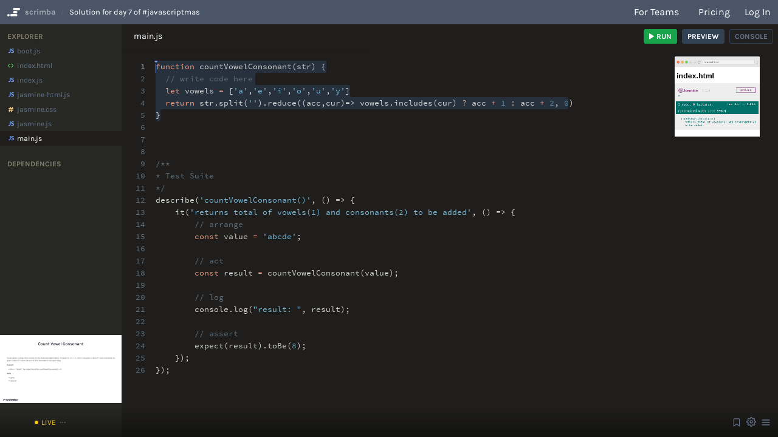

--- FILE ---
content_type: text/html; charset=utf-8
request_url: https://v1.scrimba.com/scrim/co3bf4b1e88f6ed5e4c758476
body_size: 15338
content:
<!DOCTYPE html><html class="e-aq mod-loading mod-page-scrim" lang="en"><head class="e-ar"><title class="e-as">Solution for day 7 of #javascriptmas</title><link class="e-at" rel="canonical" href="https://scrimba.com/scrim/co3bf4b1e88f6ed5e4c758476"><meta class="e-au" property="og:url" content="https://scrimba.com/scrim/co3bf4b1e88f6ed5e4c758476"><meta class="e-av" property="og:image" content="https://v1.scrimba.com/static/art/advent_og.jpg"><meta class="e-aw" property="twitter:image" content="https://v1.scrimba.com/static/art/advent_og.jpg"><meta class="e-ax" itemprop="image" content="https://v1.scrimba.com/static/art/advent_og.jpg"><meta class="e-ay" content="text/html;charset=utf-8"><meta class="e-az" name="viewport" content="width=device-width, initial-scale=1, maximum-scale=5,minimum-scale=1"><meta class="e-ba" name="description" content="Learn to code with interactive scrims. Our courses and tutorials will teach you React, Vue, Angular, JavaScript, HTML, CSS, and more. Scrimba is the fun and easy way to learn web development."><meta class="e-bb" itemprop="description" content="Learn to code with interactive scrims. Our courses and tutorials will teach you React, Vue, Angular, JavaScript, HTML, CSS, and more. Scrimba is the fun and easy way to learn web development."><link class="e-bc" rel="stylesheet" href="/__assets__/all-IOTSJGIT.css"><script class="e-bd" async="async" src="https://www.googletagmanager.com/gtag/js?id=G-FKN0H7X63M"></script><script class="e-be" type="text/javascript">
(()=>{var _=Symbol.for("#__init__"),b=Symbol.for("#__initor__"),y=Symbol.for("#__inited__"),v=Symbol.for("#user_time");function n(o,r=64){return o?"/avatars/uid/"+o.id+"/"+r:"/avatars/scrimba/"+r}var i=globalThis.document.documentElement,t=i.classList,f=window.storageBlocked?"{}":window.localStorage.getItem("me"),e=JSON.parse(f),a=globalThis.document.cookie||"";t.toggle("mod-guest",!e.user);t.toggle("mod-member",!!e.user);t.toggle("mod-subscriber",!!e.subscription);t.toggle("mod-bootcamp",!!(e.subscription&&e.subscription.type=="bootcamp"));t.toggle("mod-embed",window.top!=window);var s={anonymize_ip:!0,allow_ad_personalization_signals:!1};window.dataLayer=window.dataLayer||[];window.gtag||(window.gtag=function(){window.dataLayer.push(arguments)});window.top!=window&&(s.cookie_flags="SameSite=None;Secure");window.gtag("js",new Date);window.gtag("config","G-FKN0H7X63M",s);e.user&&i.style.setProperty("--avatar","url("+n(e.user,64)+")");a.indexOf("flash")>0&&(window.flash=window.decodeURIComponent(a.split("flash=")[1].split(";")[0]||""));window.MonacoEnvironment={getWorkerUrl:function(){return"/static/cached/scrimba-monaco-976ad19/monaco.worker.js"},didLoad:function(o){return!0}};})();
//__FOOT__
//# sourceMappingURL=/__assets__/src/clients/head-BFPWZVAU.js.map
                      </script><meta class="e-bf" property="og:type" content="website"><meta class="e-bg" property="og:title" content="Solution for day 7 of #javascriptmas"><meta class="e-bh" property="og:description" content="Learn to code with interactive scrims. Our courses and tutorials will teach you React, Vue, Angular, JavaScript, HTML, CSS, and more. Scrimba is the fun and easy way to learn web development."><meta class="e-bi" property="og:site_name" content="Scrimba"><meta class="e-bj" name="twitter:card" content="summary_large_image"><meta class="e-bk" name="twitter:title" content="Solution for day 7 of #javascriptmas"><meta class="e-bl" name="twitter:description" content="Learn to code with interactive scrims. Our courses and tutorials will teach you React, Vue, Angular, JavaScript, HTML, CSS, and more. Scrimba is the fun and easy way to learn web development."><meta class="e-bm" name="twitter:site" content="@scrimba"><script class="e-bn" async="async" src="https://cdn.tolt.io/tolt.js" data-tolt="1eb328f3-e4d8-473d-a58c-d8c8109773d2"></script><script class="e-bo" src="/static/hog.js"></script></head><body class="e-ag"><site-header id="header" class="_ssr_ eg_aq eg_aq_ e-ah eg-ar" id="header"><!--  --><a class="eg-at logo eg_aq" href="/" title="home"><app-logo class="_ssr_ eg-au eg_aq fo fo-af"><svg class="fo fo-ag" width="108" height="72" viewBox="0 0 108 72" fill="none" xmlns="http://www.w3.org/2000/svg"><rect class="fo fo-ai" x="48" width="60" height="20" rx="10"></rect><rect class="fo fo-aj" x="25" y="52" width="60" height="20" rx="10"></rect><rect class="fo fo-ak" x="49" y="26" width="36" height="20" rx="10"></rect><rect class="fo fo-al" y="52" width="20" height="20" rx="10"></rect></svg></app-logo></a><!--  --><!--  --><!--  --><div class="eg-bd eg_aq"></div><navbar-actions class="_ssr_ fn_af fn_af_ eg-be actions eg_aq fn-bt"><div class="fn-bu fn_af"><div class="fn-bv fn_af"><div class="fn-ag courses fn_af" tabindex="-1">Courses<div class="fn-ah browse fn_af"><a class="fn-ai item fn_af" href="/allcourses">All courses</a><a class="fn-aj item fn_af" href="/learn/aiengineer">AI Path</a><a class="fn-ak item fn_af" href="/learn/frontend">Frontend Path</a><div class="fn-al group-head fn_af"></div><p class="fn-am fn_af">Not sure where to start?</p><a class="fn-an item fn_af" href="#find-course">Let us help you find your perfect course.</a></div></div><a class="fn-bw button text fn_af" href="/pricing">Pricing</a><a class="fn-bx button sm fn_af" href="/allcourses">Courses</a><a class="fn-by button text fn_af" href="#sign-in">Log in</a></div><div class="fn-bz fn_af"><!--  --><a class="fn-cb button text fn_af" href="/teams"><span class="fn-cc fn_af">For Teams</span></a><div class="fn-ag courses fn_af" tabindex="-1">Courses<div class="fn-ah browse fn_af"><a class="fn-ai item fn_af" href="/allcourses">All courses</a><a class="fn-aj item fn_af" href="/learn/aiengineer">AI Path</a><a class="fn-ak item fn_af" href="/learn/frontend">Frontend Path</a><div class="fn-al group-head fn_af"></div><p class="fn-am fn_af">Not sure where to start?</p><a class="fn-an item fn_af" href="#find-course">Let us help you find your perfect course.</a></div></div><a class="fn-cd button text fn_af" href="/pricing">Pricing</a><div class="fn-ce fn_af"><a class="fn-cf button text fn_af" href="/pricing">Pricing</a><a class="fn-cg button sm fn_af" href="#sign-up">Create Account</a></div><a class="fn-ch button text fn_af" href="#sign-in">Log in</a></div></div><div class="fn-ci fn_af"><!--  --><a class="fn-ck button rounded sm fn_af" href="/pricing">Go Pro!</a><div class="fn-ao bootinfo fn_af" tabindex="-1"><div class="fn-ap fn_af"><img class="fn-aq fn_af" src="/static/art/bootcamp-stamp.png"><p class="fn-ar fn_af">Bootcamp</p></div><div class="fn-as view fn_af"><!--  --><!--  --><!--  --><!--  --><p class="fn-ax fn_af">Study group</p><p class="fn-ay small fn_af">Collaborate with peers in your dedicated <a class="fn-az small fn_af" href="https://discord.com/channels/684009642984341525/959014685586382879">#study-group</a> channel.</p><p class="fn-ba fn_af">Code reviews</p><p class="fn-bb small fn_af">Submit projects for review using the <code class="fn-bc fn_af">/review</code> command in your <a class="fn-bd small fn_af" href="https://discord.com/channels/684009642984341525/959015608861749252">#code-reviews</a> channel</p></div></div><div class="fn-ag courses fn_af" tabindex="-1">Courses<div class="fn-ah browse fn_af"><a class="fn-ai item fn_af" href="/allcourses">All courses</a><a class="fn-aj item fn_af" href="/learn/aiengineer">AI Path</a><a class="fn-ak item fn_af" href="/learn/frontend">Frontend Path</a><div class="fn-al group-head fn_af"></div><p class="fn-am fn_af">Not sure where to start?</p><a class="fn-an item fn_af" href="#find-course">Let us help you find your perfect course.</a></div></div><div class="fn-cn me fn_af" tabindex="-1"><div class="fn-co fn_af"><div class="fn-cp avatar fn_af"></div></div><div class="fn-cq menu fn_af"><span class="fn-cr item fn_af"><p class="fn-cs fn_af">Karma</p><div class="fn-ct fn_af"><span class="fn-cu fn_af"><!--  --></span><svg class="fn-cv fn_af" width="28" height="26" fill="none"><path fill-rule="evenodd" clip-rule="evenodd" d="M25.823 3.864C24.493 1.697 22.213.5 19.652.5c-2.427 0-4.226.897-5.644 2.537C12.496 1.324 10.694.5 8.35.5 5.788.5 3.418 1.697 2.088 3.864c-.8 1.305-2.068 5.117.175 10.07C5.161 20.34 11.03 25.5 13.956 25.5c2.925 0 8.793-5.158 11.693-11.566 2.348-5.183 1.117-8.533.174-10.07" fill="#C7B9FF"/><path d="M25.823 3.864C24.493 1.697 22.213.5 19.652.5c-2.427 0-4.226.897-5.644 2.537C12.496 1.324 10.694.5 8.35.5 5.788.5 3.418 1.697 2.088 3.864c-.8 1.305-2.068 5.117.175 10.07C5.161 20.34 11.03 25.5 13.956 25.5c2.925 0 8.793-5.158 11.693-11.566 2.348-5.183 1.117-8.533.174-10.07" stroke="#2B283A"/>
</svg></div></span><div class="fn-cw group-head fn_af"></div><a class="fn-cx item fn_af" href="/dashboard#overview">Dashboard</a><a class="fn-cz item fn_af" href="/discord/connect" rel="nofollow" target="_blank">Connect to Discord</a><a class="fn-da item fn_af" href="/allcourses">Find a course</a><a class="fn-db item fn_af" href="/settings">Settings</a><a class="fn-dc item fn_af" href="/new">New scrim</a><div class="fn-dd group-head fn_af"></div><a class="fn-de item fn_af" href="/auth/logout">Log out</a></div></div></div></navbar-actions></site-header><scrim-page class="_ssr_ dg_cg dg_cg_ e-af page dg-cj"><div class="dg-ck dg_cg"></div><div class="dg-cl dg_cg frame ref--frame"><div class="dg-cm dg_cg"><a class="dg-cn logo dg_cg" href="https://scrimba.com" target="_blank"><app-logo class="_ssr_ dg-co dg_cg fo fo-af"><svg class="fo fo-ag" width="108" height="72" viewBox="0 0 108 72" fill="none" xmlns="http://www.w3.org/2000/svg"><rect class="fo fo-ai" x="48" width="60" height="20" rx="10"></rect><rect class="fo fo-aj" x="25" y="52" width="60" height="20" rx="10"></rect><rect class="fo fo-ak" x="49" y="26" width="36" height="20" rx="10"></rect><rect class="fo fo-al" y="52" width="20" height="20" rx="10"></rect></svg></app-logo><p class="dg-cp dg_cg"><b class="dg-cq dg_cg">scrimba</b></p></a><a class="dg-cr dg_cg" href="#" target="_blank"><span class="dg-cs dg_cg">Watch in <b class="dg-ct dg_cg">fullscreen</b></span></a></div><!--  --><!--  --><!--  --></div></scrim-page><site-footer id="footer" class="_ssr_ eq_af eq_af_ e-ai eq-ag" id="footer"><div class="eq-ah footer-container eq_af"><section class="eq-ai grid eq_af"><div class="eq-aj hsection eq_af"><p class="eq-ak eq_af"><a class="eq-al eq_af" href="/"><img class="eq-am logo title eq_af" src="/static/art/dark-logo.svg" alt="scrimba logo"></a></p><a class="eq-an eq_af" href="/">Home</a><a class="eq-ao eq_af" href="https://scrimba.com/home?pricing">Plans & Pricing</a><a class="eq-ap eq_af" rel="noreferrer" href="https://talents.scrimba.com/" target="_blank">Teacher talent program</a></div><div class="eq-aq hsection eq_af"><p class="eq-ar eq_af">Community</p><a class="eq-as eq_af" href="/community">Explore the community</a><a class="eq-at eq_af" href="https://podcast.scrimba.com/">Podcast</a><a class="eq-au eq_af" rel="noreferrer" href="https://www.youtube.com/channel/UCNW7HDseZb6N3nKUEP6uLag" target="_blank">YouTube</a><a class="eq-av eq_af" rel="noreferrer" href="https://scrimba.ck.page/signup" target="_blank">Get Scrimba emails</a></div><div class="eq-aw hsection eq_af"><p class="eq-ax eq_af">Courses</p><a class="eq-ay eq_af" href="https://scrimba.com/courses">All courses </a><a class="eq-az eq_af" href="https://scrimba.com/courses:free">Free courses</a><a class="eq-ba eq_af" href="https://scrimba.com/courses:paid">Pro courses</a></div><div class="eq-bb hsection eq_af"><p class="eq-bc eq_af">Company</p><a class="eq-bd eq_af" href="/about">About us</a><a class="eq-be eq_af" rel="noreferrer" href="https://scrimba.helpscoutdocs.com/" target="_blank">Support center</a><a class="eq-bf eq_af" rel="noreferrer" href="https://scrimba.com/terms-of-service" target="_blank">Terms</a><a class="eq-bg eq_af" rel="noreferrer" href="https://scrimba.com/privacy-policy" target="_blank">Privacy</a></div></section><div class="eq-bh eq_af"><p class="eq-bi eq_af">Built with <a class="eq-bj title eq_af" rel="noreferrer" href="http://imba.io/" target="_blank">Imba</a></p></div><svg class="eq-bk shape eq_af" width="672" height="127" fill="none" loading="lazy" alt="Decorative beige shape in the footer of the page"><path opacity=".4" d="M465.2 4.7C395-1.8 339.5-2.5 270.4 8.6c-45.2 0-81.6 12.8-118.5 35.3-22.8 14-44.5 26.4-63.2 45.1-19 19-37.8 43.7-57.4 60.6-46.8 40-29.8 138.3-20.5 189.2C32 454.4 115 525.3 212.1 583.2 263 613.4 313 614 370.1 614c86.3 0 162.9-13.3 232.3-68.4 50.6-40.1 93-109.9 100.2-174.9 5.3-47.6 8.9-109 0-156.4-19.8-105.8-132.1-200-237.4-209.6z" fill="#F1DED0"/></svg></div></site-footer><script class="e-aj" type="text/javascript">window.preload = function(s,g,a){const m={};
a({id:"u5Rvm9Cd",username:"frappaaa",name:"Francesco Luppi",bio:"Front-End Developer, trying to create a more organized world 👨🏻‍💻🎨"});
a({id:"co3bf4b1e88f6ed5e4c758476",v:6146927,title:"Solution for day 7 of #javascriptmas",created_at:new Date(1607339880616),view_count:0,duration:0,privacy:"secret",uid:"u5Rvm9Cd",type:"note",parent_id:"coa5e49d4b957084837f19509",parent_index:329,parent_offset:721,edited_at:new Date(1607339880616),gid:"gadventcalendar",access:"guests",user:m[0]=g('u5Rvm9Cd'),messages:[]});
a({id:"hscrimba"});
s.query = {};
s.stripeKey = "pk_live_5wiPV9eQWesOf8SZDFVt6EFe00P48s6YuB";
s.hub = m[1]=g('hscrimba');
s.scrim = m[2]=g('co3bf4b1e88f6ed5e4c758476');
s.path = [m[2]];
s.root = m[2];
s.ogImage = "https://v1.scrimba.com/static/art/advent_og.jpg";
s.title = "Solution for day 7 of #javascriptmas";
s.canonical = "/scrim/co3bf4b1e88f6ed5e4c758476";
s.description = "Learn to code with interactive scrims. Our courses and tutorials will teach you React, Vue, Angular, JavaScript, HTML, CSS, and more. Scrimba is the fun and easy way to learn web development."
}</script><script class="e-ak" type="text/javascript">
(()=>{function rt(r){let e;return r?(e=r.toIterable)?e.call(r):r:[]}var De=Symbol.for("#__init__"),Pt=Symbol.for("#__initor__"),At=Symbol.for("#__inited__"),Me=Symbol.for("#schedule"),ae=Symbol.for("#frames"),te=Symbol.for("#interval"),J=Symbol.for("#stage"),U=Symbol.for("#scheduled"),st=Symbol.for("#fps"),Fe=Symbol.for("#ticker"),it=globalThis.requestAnimationFrame||function(r){return setTimeout1(r,1e3/60)};var Dt=1/60,Le=class{constructor(e=null){this[De](e)}[De](e=null){var t;this.owner=e&&(t=e.owner)!==void 0?t:null,this.target=e&&(t=e.target)!==void 0?t:null,this.active=e&&(t=e.active)!==void 0?t:!1,this.value=e&&(t=e.value)!==void 0?t:void 0,this.skip=e&&(t=e.skip)!==void 0?t:0,this.last=e&&(t=e.last)!==void 0?t:0}tick(e,t){return this.last=this.owner[ae],this.target.tick(this,t),1}update(e,t){let n=this.active,s=e.value;return this.value!=s&&(this.deactivate(),this.value=s),(this.value||n||t)&&this.activate(),this}queue(){this.owner.add(this)}activate(){return this.value===!0?this.owner.on("commit",this):this.value===!1||typeof this.value=="number"&&(this.value/(1e3/60)<=2?this.owner.on("raf",this):this[te]=globalThis.setInterval(this.queue.bind(this),this.value)),this.active=!0,this}deactivate(){return this.value===!0&&this.owner.un("commit",this),this.owner.un("raf",this),this[te]&&(globalThis.clearInterval(this[te]),this[te]=null),this.active=!1,this}},je=class{constructor(){var e=this;this.id=Symbol(),this.queue=[],this.stage=-1,this[J]=-1,this[ae]=0,this[U]=!1,this.listeners={},this.intervals={},e.commit=function(){return e.add("commit"),e},this[st]=0,e.$promise=null,e.$resolve=null,this[Fe]=function(t){return e[U]=!1,e.tick(t)}}add(e,t){return(t||this.queue.indexOf(e)==-1)&&this.queue.push(e),this[U]||this[Me](),this}get committing\u03A6(){return this.queue.indexOf("commit")>=0}listen(e,t){let n=this.listeners[e],s=!n;return n||(n=this.listeners[e]=new Set),n.add(t),e=="raf"&&s&&this.add("raf"),this}unlisten(e,t){var n;let s=this.listeners[e];return s&&s.delete(t),e=="raf"&&s&&s.size==0&&(n=this.listeners.raf,delete this.listeners.raf),this}on(e,t){return this.listen(e,t)}un(e,t){return this.unlisten(e,t)}get promise(){var e=this;return e.$promise||(e.$promise=new Promise(function(t){return e.$resolve=t}))}tick(e){var t=this;let n=this.queue,s=this[ae]++;if(this.ts||(this.ts=e),this.dt=e-this.ts,this.ts=e,this.queue=[],this[J]=1,n.length)for(let i=0,a=rt(n),o=a.length;i<o;i++){let l=a[i];typeof l=="string"&&this.listeners[l]?t.listeners[l].forEach(function(c){if(c.tick instanceof Function)return c.tick(t,l);if(c instanceof Function)return c(t,l)}):l instanceof Function?l(t.dt,t):l.tick&&l.tick(t.dt,t)}return this[J]=this[U]?0:-1,t.$promise&&(t.$resolve(t),t.$promise=t.$resolve=null),t.listeners.raf&&t.add("raf"),t}[Me](){return this[U]||(this[U]=!0,this[J]==-1&&(this[J]=0),it(this[Fe])),this}schedule(e,t){var n,s;return t||(t=e[n=this.id]||(e[n]={value:!0})),(t[s=this.id]||(t[s]=new Le({owner:this,target:e}))).update(t,!0)}unschedule(e,t={}){t||(t=e[this.id]);let n=t&&t[this.id];return n&&n.active&&n.deactivate(),this}},nt=new je;function B(){return nt.add("commit").promise}function ot(r,e){return globalThis.setTimeout(function(){r(),B()},e)}function lt(r,e){return globalThis.setInterval(function(){r(),B()},e)}var at=globalThis.clearInterval,ct=globalThis.clearTimeout,Z=globalThis.imba||(globalThis.imba={});Z.commit=B;Z.setTimeout=ot;Z.setInterval=lt;Z.clearInterval=at;Z.clearTimeout=ct;var ut={"":["<em>","</em>"],_:["<strong>","</strong>"],"*":["<strong>","</strong>"],"~":["<s>","</s>"],"\n":["<br />"]," ":["<br />"],"-":["<hr />"]};function Ee(r){return r.replace(RegExp("^"+(r.match(/^(\t| )+/)||"")[0],"gm"),"")}function Q(r){return(r+"").replace(/"/g,"&quot;").replace(/</g,"&lt;").replace(/>/g,"&gt;")}function W(r,e){var t,n,s,i,a,o=/((?:^|\n+)(?:\n---+|\* \*(?: \*)+)\n)|(?:^``` *(\w*)\n([\s\S]*?)\n```$)|((?:(?:^|\n+)(?:\t|  {2,}).+)+\n*)|((?:(?:^|\n)([>*+-]|\d+\.)\s+.*)+)|(?:!\[([^\]]*?)\]\(([^)]+?)\))|(\[)|(\](?:\(([^)]+?)\))?)|(?:(?:^|\n+)([^\s].*)\n(-{3,}|={3,})(?:\n+|$))|(?:(?:^|\n+)(#{1,6})\s*(.+)(?:\n+|$))|(?:`([^`].*?)`)|(  \n\n*|\n{2,}|__|\*\*|[_*]|~~)/gm,l=[],c="",f=e||{},m=0;function y(T){var k=ut[T[1]||""],O=l[l.length-1]==T;return k?k[1]?(O?l.pop():l.push(T),k[0|O]):k[0]:T}function p(){for(var T="";l.length;)T+=y(l[l.length-1]);return T}for(r=r.replace(/^\[(.+?)\]:\s*(.+)$/gm,function(T,k,O){return f[k.toLowerCase()]=O,""}).replace(/^\n+|\n+$/g,"");s=o.exec(r);)n=r.substring(m,s.index),m=o.lastIndex,t=s[0],n.match(/[^\\](\\\\)*\\$/)||((a=s[3]||s[4])?t='<pre class="code '+(s[4]?"poetry":s[2].toLowerCase())+'"><code'+(s[2]?' class="language-'+s[2].toLowerCase()+'"':"")+">"+Ee(Q(a).replace(/^\n+|\n+$/g,""))+"</code></pre>":(a=s[6])?(a.match(/\./)&&(s[5]=s[5].replace(/^\d+/gm,"")),i=W(Ee(s[5].replace(/^\s*[>*+.-]/gm,""))),a==">"?a="blockquote":(a=a.match(/\./)?"ol":"ul",i=i.replace(/^(.*)(\n|$)/gm,"<li>$1</li>")),t="<"+a+">"+i+"</"+a+">"):s[8]?t='<img src="'+Q(s[8])+'" alt="'+Q(s[7])+'">':s[10]?(c=c.replace("<a>",'<a href="'+Q(s[11]||f[n.toLowerCase()])+'">'),t=p()+"</a>"):s[9]?t="<a>":s[12]||s[14]?t="<"+(a="h"+(s[14]?s[14].length:s[13]>"="?1:2))+">"+W(s[12]||s[15],f)+"</"+a+">":s[16]?t="<code>"+Q(s[16])+"</code>":(s[17]||s[1])&&(t=y(s[17]||"--"))),c+=n,c+=t;return(c+r.substring(m)+p()).replace(/^\n+|\n+$/g,"")}function ce(r){let e;return r?(e=r.toIterable)?e.call(r):r:[]}function re(r,e){let t=Object.getOwnPropertyDescriptors(e);return delete t.constructor,Object.defineProperties(r,t),r}var ze=class{sum(e=null){let t=0;for(let n=0,s=ce(this),i=s.length;n<i;n++){let a=s[n],o=e?e(a):a;typeof o!="number"&&(o=0),t+=o}return t}remove(e){let t=this.indexOf(e);return t>=0&&this.splice(t,1),this}flatten(e=null){let t=[];for(let n=0,s=ce(this),i=s.length;n<i;n++){let a=s[n],o=a;e&&(o=e(a)),o instanceof Array?t=t.concat(o.flatten(e)):t.push(o)}return t}itemAfter(e){let t=this.indexOf(e);return t>=0?this[t+1]:null}itemBefore(e){let t=this.indexOf(e);return t>=1?this[t-1]:null}max(){return Math.max(...this)}min(){return Math.min(...this)}uniques(){let e=[];for(let t=0,n=ce(this),s=n.length;t<s;t++){let i=n[t];e.indexOf(i)<0&&e.push(i)}return e}asc(e){return this.ordered(e)}desc(e){return this.ordered(e,"desc")}ordered(e,t="asc"){var n=this;let s=this.slice(0);return s.sort(function(i,a){let o=i,l=a;return typeof e=="string"?(o=i[e],l=a[e]):e instanceof Function&&(o=e(i),l=e(i)),o>l?1:o==n.ab?0:-1}),t=="desc"&&(s=s.reverse()),s}};re(Array.prototype,ze.prototype);var ue={},he={},ht={kebab:{}},Ne=class{htmlify(){let e=this;return he[e]?he[e]:he[e]=W(e).replace(/\<\s*script/gi,"<-script")}dasherize(){var e,t;return(e=ht.kebab)[t=String(this)]||(e[t]=this.replace(/([a-z\d])([A-Z])/g,"$1-$2").toLowerCase().replace(/Ξ/gu,"-"))}slugify(){let e=this;if(ue[e])return ue[e];let t=this.replace(/^\s+|\s+$/g,"").toLowerCase(),n="\xE0\xE1\xE4\xE2\xE8\xE9\xEB\xEA\xEC\xED\xEF\xEE\xF2\xF3\xF6\xF4\xF9\xFA\xFC\xFB\xF1\xE7\xB7/_,:;",s="aaaaeeeeiiiioooouuuunc------",i=0;for(;i<t.length;){let a=n.indexOf(t[i]);a>=0&&(t=t.slice(0,i)+s[a]+t.slice(i+1)),i++}return t=t.replace(/[^a-z0-9 -]/g,""),t=t.replace(/\s+/g,"-"),t=t.replace(/-+/g,"-"),ue[e]=t}intervalToInt(){switch(this){case"month":return 1;case"quarter":return 3;case"year":return 12;default:return this}}toTime(e="ago"){return this.match(/^\d{4}-\d{2}-/)?new Date(this).toTime(e):""}sanitize(){return this.replace("<","&lt;").replace(">","&gt;")}};re(String.prototype,Ne.prototype);var Ue=class{round(e=0){if(e>1){let t=10**e;return Math.round(this*t)/t}return Math.round(this)}toCurrency(e="USD",t=1){var s;let n=t<.9?2:0;try{return new Intl.NumberFormat(((s=globalThis.navigator)==null?void 0:s.language)||"en-US",{style:"currency",currency:e,minimumFractionDigits:n}).format(this.round(n))}catch(i){return t!=1?""+this.round(n)+" "+e:this.round(n).toUSD()}}clamp(e,t){return Math.min(Math.max(this,e),t)}toUSD(e=0){let t=Math.abs(this).toFixed(2);return e==0&&(t=t.replace(".00","")),this>=0?"$"+t:"-$"+t}format(e="00:00"){let t=this,n=(t/1e3).toFixed(0),s=(t/1e3/60).toFixed(0),i=(t/1e3/(60*60)).toFixed(0),a=(t/1e3/(60*60)).toFixed(0),o=Math.floor(t%6e4/1e3),l=Math.floor((t-o*1e3)/6e4),c=0,f=0,m=0,y=0;o==60&&(o=0,l++),l>=60&&(c=Math.floor(l/60),l=l%60);let p="";return e=="00:00"?p=""+l+":"+("0"+o).slice(-2):e=="time"?(c=Math.floor(t/1e3/(60*60)),c>1?p=""+c+" hours":c&&(p=""+c+" hour"),l>0&&(p+=" "+l+" min"),o>0&&c==0&&l<5&&(p+=" "+o+" sec")):e=="ago"||e=="old"?(c>=24&&(f=Math.floor(c/24),c=c%24),f>=30&&(m=Math.floor(f/30),f=f%30),m>=12&&(y=Math.floor(m/12),m=m%12),y==1?p=""+y+" year "+e:y>1?p=""+y+" years "+e:m==1?p=""+m+" month "+e:m>1?p=""+m+" months "+e:f==1?p=""+f+" day "+e:f>1||f>1?p=""+f+" days "+e:c?p=""+c+" hours "+e:l>0?p=""+l+" min":p="just now"):p=String(t),p}toTime(e="ago"){return(Date.now()-this).format(e)}};re(Number.prototype,Ue.prototype);var Ce=class{toTime(e="ago"){return this.valueOf().toTime(e)}toTimeAgo(){return this.toTime()}};re(Date.prototype,Ce.prototype);function dt(r){let e;return r?(e=r.toIterable)?e.call(r):r:[]}var Et=Symbol.for("#__initor__"),zt=Symbol.for("#__inited__"),Re=class{constructor(e){this.$edge=e}get(e,t,n){return this.$edge.data.hasOwnProperty(t)?this.$edge.data[t]:e[t]}set(e,t,n,s){return this.$edge.data[t]=n,!0}},se=class{constructor(e){this.$pov=e,this.$set=new Set,this.$cache={}}add(e){return this.$set.add(e)}toArray(){return Array.from(this.$set)}filter(e){return this.toArray().filter(e)}get topics(){var e;return(e=this.$cache).topics==null?e.topics=this.filter(function(t){return t instanceof G}):e.topics}get courses(){var e;return(e=this.$cache).courses==null?e.courses=this.filter(function(t){return t instanceof q}):e.courses}get scrims(){var e;return(e=this.$cache).courses==null?e.courses=this.filter(function(t){return t instanceof H}):e.courses}};globalThis.Edges=se;var w=class{static build(e,t,n=null){let s=w.ModelMap,i=s[e.id]||s[e.id[0]]||w;return new i(e,t,n)}constructor(e,t,n=null){this.id=e.id,this.$store=t,this.$cache=this.$store.$cache[e.id]={},this.$init(e,n)}$init(e,t){return this.$patch(e)}$patch(e){return Object.assign(this,e),this}async $del(){if(this.deleted_at||(this.deleted_at=new Date),this.local\u03A6)this.$store.del(this);else{let e=await this.api.del(this.$uri)}return this.context&&this.context.focus==this&&(this.context.focus=null),this.$store.menuFocus==this&&(this.$store.menuFocus=this.context||null),this}get $ns(){return w.TableMap[this.id[0]]}get $type(){return w.TypeMap[this.id[0]]}get $uri(){return"/resource/"+this.id}contextualUrl(){return this.url}get url(){var e;return((e=this.$store)==null?void 0:e.user)?"/dashboard#overview":"/"}set focus(e){e&&(e.context=this),this.focus_=e}get focus(){return this.focus_}get elements(){return globalThis.document.querySelectorAll("[data-id="+this.id+"]")}get node(){return this}get local\u03A6(){return this.v<1}get rels(){return this.$rels||(this.$rels=new se(this))}get refs(){return this.$refs||(this.$refs=new se(this))}mark(e,t){let n=this.elements;for(let s=0,i=dt(n),a=i.length;s<a;s++){let o=i[s];t?o.setAttribute(e,t):o.removeAttribute(e)}return this}};globalThis.Model=w;var de=class extends w{$init(e,t){var n=this;let[s,i]=e.id.slice(1).split("_").map(function(a){return n.$store.get(a)});return n.$proxy=new Re(n),n.$lft=new Proxy(s,n.$proxy),n.$rgt=new Proxy(i,n.$proxy),s.rels.add(n.$rgt),i.refs.add(n.$lft),super.$init(...arguments)}$patch(e){return Object.assign(this,e)}};globalThis.Edge=de;var H=class extends w{get mine\u03A6(){return this.uid&&this.uid==this.$store.uid}get liked\u03A6(){return this.view&&this.view.likes}get note\u03A6(){return this.type=="note"}get draft\u03A6(){return!this.published_at}get published\u03A6(){return!!this.published_at}get publishable\u03A6(){var e;return!this.published\u03A6&&((e=this.draft)==null?void 0:e.end)}get url(){return this.course?""+this.course.url+"/"+(this.title||"scrim").slugify()+"-"+this.id:"/scrim/"+this.id}contextualUrl(e){return e instanceof K&&e.context instanceof q&&(e=e.context),e instanceof q?""+e.url+"/"+(this.title||"scrim").slugify()+"-"+this.id:e instanceof K?"/scrim/"+this.id+"?pl="+e.id:"/scrim/"+this.id}get children(){return this.$children||(this.$children=[])}get creator(){return this.$store.get(this.uid)}get visited(){return this.view?this.view.updated_at:0}$patch(e){return Object.assign(this,e),this.parent_id&&!this.$parent&&!this.archived_at&&(this.$parent=this.$store.get(this.parent_id),this.$parent.children.push(this)),this}$del(){return this.$parent&&this.$parent.children.remove(this),super.$del(...arguments)}get seen(){return this.duration*(this.view&&this.view.max_progress||0)}};globalThis.Scrim=H;var me=class extends w{get displayName(){return this.name||this.username}get url(){return"/teachers/"+(this.username||this.id)}avatar\u039Eurl(e=64){return"/avatars/uid/"+this.id+"/"+e}};globalThis.User=me;var fe=class extends w{get course(){return this.$course||(this.$course=this.$store.get(this.gid))}get node(){return this.group}};globalThis.Membership=fe;var ge=class extends w{$patch(e){return this.replies||(this.replies=[]),Object.assign(this,e),this.parent_id&&!this.$parent&&(this.$parent=this.$store.get(this.parent_id),this.$parent.replies.push(this)),this}};globalThis.Message=ge;var Je=class extends w{};globalThis.Items=Je;var C=class extends w{get parts(){return this.children}get modules(){return(this.items||[]).filter(function(e){return e instanceof ie})}get chapters(){return(this.items||[]).filter(function(e){return e instanceof C})}get duration(){var e;return(e=this.$cache).duration==null?e.duration=this.scrims.sum(function(t){return t.duration})||1:e.duration}get seen(){var e;return(e=this.$cache).seen==null?e.seen=this.scrims.sum(function(t){return t.seen}):e.seen}get progress(){var e;return(e=this.$cache).progress==null?e.progress=this.seen/this.duration:e.progress}get scrims(){var e;return(e=this.$cache).scrims==null?e.scrims=(this.items||[]).map(function(t){return t instanceof H?t:t.scrims}).flatten():e.scrims}get teachers(){var e;return(e=this.$cache).teachers==null?e.teachers=this.scrims.map(function(t){return t.creator}).uniques():e.teachers}get viewings(){var e;return(e=this.scrims).viewings==null?e.viewings=this.scrims.filter(function(t){return t.visited}).desc("visited"):e.viewings}get visited(){var t;var e;return(e=this.viewings).latest==null?e.latest=(t=this.viewings[0])==null?void 0:t.visited:e.latest}get next\u039Eup(){if(this.$cache.next)return this.$cache.next;let e=this.viewings[0];if(!(e&&e.progress>.96&&(e=this.scrims.itemAfter(e),(e==null?void 0:e.released_at)&&e.released_at>Date.now())))return this.$cache.next=e||this.scrims[0]}};globalThis.CourseLike=C;var K=class extends C{get scrims(){return this.items||[]}get url(){return"/playlist/"+this.id}};globalThis.Playlist=K;var q=class extends C{get url(){return"/learn/"+this.id.slice(1)}get parts(){return this.children}};globalThis.Course=q;var ie=class extends q{get url(){return"/learn/"+this.id.replace(/^k\d+g/,"")}};globalThis.Mod=ie;var pe=class extends w{get scrim(){return this.$scrim||(this.$scrim=this.$store.get(this.cid).$patch({view:this,progress:this.progress}))}};globalThis.Viewing=pe;var G=class extends w{get url(){return"/topic/"+this.id.slice(1)}get courses(){return this.rels.courses}};globalThis.Topic=G;var be=class extends w{get topics(){return this.rels.topics}};globalThis.Hub=be;var we=class extends w{};globalThis.Plan=we;var ne=class extends w{};globalThis.Widget=ne;var ve=class extends w{};globalThis.Link=ve;var ye=class extends w{};globalThis.Answer=ye;var _e=class extends ne{get $type(){return"home"}get focus(){return this.$store.root}get topics(){var e;return(e=this.$cache).topics==null?e.topics=this.$store.filter(function(t){return t instanceof G}):e.topics}get courses(){var e;return(e=this.$cache).courses==null?e.courses=this.$store.filter(function(t){return t.membership}).desc("visited"):e.courses}get attending(){var e;return(e=this.$cache).attending==null?e.attending=this.$store.filter(function(t){return t.membership&&t.membership.completed==!1}).desc("created_at"):e.attending}get bookmarks(){var e;return(e=this.$cache).courses==null?e.courses=this.$store.filter(function(t){return t.membership}).desc("visited"):e.courses}};globalThis.Home=_e;var $e=class extends w{};globalThis.App=$e;var xe=class extends w{};globalThis.Post=xe;w.TableMap={a:"posts",c:"scrims",e:"edges",g:"courses",h:"hubs",l:"links",m:"messages",p:"playlists",n:"answers",r:"subscriptions",t:"topics",u:"users",v:"events",x:"memberships",y:"viewings"};w.TypeMap={a:"post",c:"scrim",e:"edge",f:"plan",g:"course",h:"hub",k:"module",l:"link",m:"message",p:"playlist",n:"answers",q:"member",t:"topic",u:"user",w:"widget",x:"membership",y:"viewing"};w.ModelMap={a:xe,c:H,e:de,h:be,f:we,g:q,k:ie,l:ve,m:ge,p:K,n:ye,t:G,u:me,w:ne,x:fe,y:pe,whome:_e,wapp:$e};var Ut=Symbol.for("#__init__"),Ct=Symbol.for("#__initor__"),Rt=Symbol.for("#__inited__"),Jt=Symbol.for("#user_time");function Be(r,e=64){return r?"/avatars/uid/"+r.id+"/"+e:"/avatars/scrimba/"+e}var Ze="You've been rate limited. Please wait for a few minutes and before trying again.";function mt(r,e){var t=e&&e.indexOf?e.indexOf(r):[].indexOf.call(r,e);return t>=0}function Te(r,e){let t=Object.getOwnPropertyDescriptors(e);return delete t.constructor,Object.defineProperties(r,t),r}function v(r){let e;return r?(e=r.toIterable)?e.call(r):r:[]}var Ht=Symbol.for("#__initor__"),Gt=Symbol.for("#__inited__");ft();window.storageMock=function(){let r={};return{setItem:function(e,t){return r[e]=t||""},getItem:function(e){return mt(e,r)?r[e]:null},removeItem:function(e){var t;return t=r[e],delete r[e],t},length:function(){return Object.keys(r).length},key:function(e){return Object.keys(r)[e]||null}}};var Y=window.storageMock(),gt=window.storageMock();try{Y=window.localStorage,sessstore=window.sessionStorage}catch(r){}var R=globalThis.document.documentElement,d=R.classList,S=globalThis.document.querySelectorAll.bind(globalThis.document),oe={},Qe=window.actions={},pt=["pM5QKHM","pvQq4c9","p3GEdtb"],bt=["coc9c4c7a93a5474192c7ecae"],wt=["blocks","coursera","multiverse","go1","langchain","huggingface","stormwind","external","freecodecamp","odin","test","w3schools","openai","ntech","dev","aci","onf","mozilla","acilearning","ACI"],vt=["acilearning.com","coursera.org","stormwindstudios.com","pantheonsite.io","qybele.no","dev.to","mozilla.com","allizom.org","developer.allizom.org"];window.flags=d;var We=class{ga$mod(e,t="engagement",n=null,s=null){try{let i={event_category:t,event_label:n,value:s};window.gtag("event",e,i)}catch(i){}return!0}};Te(Event.prototype,We.prototype);var He=class{constructor(){this.map={},this.get=this.get.bind(this),this.add=this.add.bind(this),this.url=new URL(globalThis.document.location.href),this.settings=null,this.session=null,this.$query=null,this.$cache={}}purge(...e){var s;var t;let n=0;for(let i=0,a=v(Object.values(this.$cache)),o=a.length;i<o;i++){let l=a[i];for(let c=0,f=v(e),m=f.length;c<m;c++){let y=f[c];l[y]!=null&&(n++,t=l[y],delete l[y])}}return n&&((s=B)==null||s()),!0}get(e){var t;return e?(t=this.map)[e]||(t[e]=Model.build({id:e},this)):null}add(e){return this.get(e.id).$patch(e)}del(e){var t,n;return(t=this.map[e.id])&&(n=this.map[e.id],delete this.map[e.id]),e}toArray(){return Object.values(this.map)}filter(e){return this.toArray().filter(e)}populate(e){return e(this,this.get,this.add)}get query(){return this.$query}set query(e){}get home(){return this.get("whome")}get app(){return this.get("wapp")}get hub(){return this.get("hscrimba")}},$=window.store=Element.prototype.store=new He,Kt=$.url;var Ge=class{constructor(e,t,n){this.$cache=e,this.$key=t,this.$store=n;for(let s=0,i=Object.keys(e),a=i.length,o,l;s<a;s++){o=i[s],l=e[o];let c=o.dasherize();d.toggle("mod-"+c,!!l),typeof l=="string"&&d.add("mod-"+c+"-"+l)}}set(e,t,n){var s;let i=this.get(e,t);if(e[t]!=n?(e[t]=n,!0):!1){n==null&&(s=e[t],delete e[t]);let a=t.dasherize();d.toggle("mod-"+a,!!n),typeof i=="string"&&d.remove("mod-"+a+"-"+i),typeof n=="string"&&d.add("mod-"+a+"-"+n),this.save(e)}return!0}get(e,t){return e[t]}save(e){if(this.$store)return this.$store.setItem(this.$key,JSON.stringify(e))}},Se=class{constructor(){this.$cache={}}serialize(e,t){return JSON.stringify(e)}deserialize(e,t){return JSON.parse(e)}set(e,t,n){var o,l;var s;let i=e.getItem(t);return this.$cache[t]!=n&&(n==null?(e.removeItem(t),s=this.$cache[t],delete this.$cache[t]):e.setItem(t,this.serialize(n,t)),this.$cache[t]=n,(l=(o=globalThis.imba)==null?void 0:o.commit)==null||l.call(o)),!0}get(e,t){if(this.$cache.hasOwnProperty(t))return this.$cache[t];let n=e.getItem(t);if(t=="mod"){let s=this.deserialize(n||"{}",t),i=new Proxy(s,new Ge(s,t,e));return this.$cache[t]=i}if(n!=null)return this.$cache[t]=this.deserialize(n,t)}},Ke=class{get web\u03A6(){return!0}get server\u03A6(){return!1}get store(){return $}get settings(){return $.settings}get lmods(){return $.settings.mod}get smods(){return $.session.mod}};Te(Element.prototype,Ke.prototype);$.settings=new Proxy(Y,new Se);$.session=new Proxy(gt,new Se);$.settings.scrimInfoPane=="queue"&&($.settings.scrimInfoPane="about",$.settings.mod["pin-drawer"]=!0,$.settings.mod["show-drawer"]=!1);function yt(){var r;let e=function(i,a){var o;o=[];for(let l=0,c=v(i),f=c.length;l<f;l++){let m=c[l],y=m.target.getAttribute("data-intersect-out");o.push(y?d.toggle(y,m.intersectionRatio<1):m.isIntersecting?m.target.removeAttribute("sticky"):m.boundingClientRect.y<64&&m.target.setAttribute("sticky","top"))}return o},t=function(i,a){var o;o=[];for(let l=0,c=v(i),f=c.length;l<f;l++){let m=c[l],y=m.target.getAttribute("data-reveal"),p=m.target.getAttribute("data-play");y&&m.intersectionRatio>0&&m.target.classList.remove(y),o.push(p&&(m.intersectionRatio>0?m.target.play():m.target.pause()))}return o},n=new IntersectionObserver(e,{rootMargin:"-64px 0px 0px 0px",threshold:[0,1]}),s=new IntersectionObserver(t,{threshold:[.2]});for(let i=0,a=v(S(".fixed-sticky")),o=a.length;i<o;i++){let l=a[i];n.observe(l)}for(let i=0,a=v(S("[data-intersect-out]")),o=a.length;i<o;i++){let l=a[i];n.observe(l)}for(let i=0,a=v(S("[data-reveal]")),o=a.length;i<o;i++){let l=a[i];s.observe(l)}r=[];for(let i=0,a=v(S("[data-play]")),o=a.length;i<o;i++){let l=a[i];r.push(s.observe(l))}return r}function ke(){let r=window.store.query,e=S('[href^="?"]');for(let t=0,n=v(e),s=n.length;t<s;t++){let i=n[t],a=i.getAttribute("href"),o=i.$q||(i.$q=new URL(i.href).searchParams),l=!0;for(let[c,f]of v(o))r[c]!=f&&(l=!1);i.classList.toggle("active",!!l),i.onclick||(i.onclick=function(c){var f;c.preventDefault(),f=[];for(let[m,y]of v(o))f.push(r[m]=y||"");return f})}}function _t(){var r;r=[];for(let e=0,t=v(S("form[action]")),n=t.length;e<n;e++){let s=t[e];r.push(s.action=s.action+"?from="+$.url.pathname)}return r}Qe.toggleAll=function(r){this.clicked||(this.clicked=0),this.clicked++;let e=!!(this.clicked%2);this.target.flags.toggle("checked",e);for(let t=0,n=v(S(".toggler[type=checkbox]")),s=n.length;t<s;t++){let i=n[t];i.checked=e}return!0};function $t(){for(let r=0,e=v(S("[data-action]")),t=e.length;r<t;r++){let n=e[r],i=n.dataset.action,a=Qe[i],o={target:n};a&&(n.onclick=a.bind(o))}}function xt(){let r=window.navigator.platform;if(r.indexOf("Mac")>=0)return d.add("mod-mac");if(r.indexOf("Linux")>=0)return d.add("mod-linux");if(r.indexOf("Win")>=0)return d.add("mod-win")}function Ye(r,e,t){if(r=="f"){let n=S("course-tile");for(let s=0,i=v(n),a=i.length;s<a;s++){let o=i[s],l=o.data||$.get(o.dataset.id);if(l){let c=!e||l.f&&l.f[e];o.classList.toggle("filtered",!c)}}for(let s=0,i=v(R.querySelectorAll(".filterable")),a=i.length;s<a;s++){let o=i[s];o.scrollLeft=0}}}function Tt(){var r;r=[];for(let e=0,t=Object.keys(oe),n=t.length,s,i;e<n;e++)s=t[e],i=oe[s],r.push(Ye(s,i,i));return r}function St(){let r=Y;for(let e=0,t=v(S("input.persisted")),n=t.length;e<n;e++){let s=t[e],i=s.id||s.name,a=s.type,o=r.getItem(i);o&&(s.checked=o),s.addEventListener("change",function(l){return s.checked?r.setItem(i,"1"):r.removeItem(i)})}}function kt(){window.preload&&window.preload($,$.get.bind($),$.add.bind($));let r=$.url.searchParams;for(let[n,s]of v(r))oe[n]=s,R.dataset[n]=s;let e=null,t=function(n,s,i){var l,c;var a;let o=n[s];return i?r.set(s,i):r.delete(s),o!=i&&(n[s]=i,R.dataset[s]=i),(e!=(a=$.url.toString())?(e=a,!0):!1)&&(window.history.replaceState({},null,e),(c=(l=globalThis.imba)==null?void 0:l.commit)==null||c.call(l),Ye(s,i,o),ke()),!0};$.$query=new Proxy(oe,{set:t})}function Ve(r){var O,Ie,qe,V,Pe;var e,t,n;r||(r={});let s=Date.now(),i=window.store,a=i.user,o=i.course,l=i.scrim,c=window.me=i.user=r.user?i.add(r.user):null,f=c&&c.roles||[],m=i.subscription=r.subscription,y=globalThis.document.querySelectorAll("[data-id]"),p=!!(m&&m.past_due);i.me=r,i.uid=c?c.id:null,d.toggle("mod-guest",!c),d.toggle("mod-user",!!c),d.toggle("mod-member",!!m),d.toggle("mod-subscriber",!!m),d.toggle("mod-bootcamp",!!(m&&m.type=="bootcamp")),d.toggle("mod-past-due",p);let{embed:T}=i.query;if(T){let h=T.split(","),u=h.includes("code-only");h.find(function(g){return wt.includes(g)})&&(d.toggle("mod-embedded",!0),d.toggle("mod-code-only",u),d.toggle("mod-hide-browser",h.includes("hide-browser")),d.toggle("mod-hide-console",h.includes("hide-console")),d.toggle("mod-hide-run",h.includes("hide-run")),d.toggle("mod-no-big-play",h.includes("no-big-play")||u),d.toggle("mod-no-execute",h.includes("no-execute")||u),d.toggle("mod-no-next-up",h.includes("no-next-up")||u),d.toggle("mod-no-sidebar",h.includes("no-sidebar")||u),d.toggle("mod-no-browser",h.includes("no-browser")||u),d.toggle("mod-mini-header",h.includes("mini-header")||u))}R.style.setProperty("--avatar","url("+Be(i.me.user,64)+")");for(let h=0,u=v(r.viewings),g=u.length;h<g;h++){let b=u[h],_=i.get(b.cid);_.view=b;let x=(b.max_progress||0).clamp(0,1);_.progress=x}for(let h=0,u=v(r.memberships),g=u.length;h<g;h++){let b=u[h],_=i.get(b.gid);_.membership=b,_.f||(_.f={}),_.f.enrolled=b}if(i.viewings=r.viewings,i.memberships=r.memberships||[],i.viewings&&i.viewings.length>0){let h=i.viewings.reduce(function(u,g){return u.v>g.v?u:g});i.resume=i.get(h.cid)}if(!c&&a){for(let h=i.map,u=0,g=Object.keys(h),b=g.length,_,x;u<b;u++)_=g[u],x=h[_],x.membership&&(t=x.membership,delete x.membership),x.view&&(n=x.view,delete x.view);for(let h=0,u=v(y),g=u.length;h<g;h++)u[h].style.removeProperty("--progress")}d.toggle("mod-moderator",f.indexOf("mod")>=0),d.toggle("mod-admin",f.indexOf("admin")>=0),d.toggle("mod-tester",f.indexOf("tester")>=0);let k=[];for(let h=0,u=v(i.courses),g=u.length;h<g;h++){let b=u[h];!b.membership||k.push(b)}if(o&&o.scrims){for(let u=0,g=v(o.scrims),b=g.length;u<b;u++){let _=g[u];_.next=o.scrims[u+1]}let h=o.scrims.filter(function(u){return u.view}).map(function(u){return u.view});if(h=h.sort(function(u,g){return g.v-u.v}),o.continue=h,e=h[0]){let u=e.progress,g=i.get(e.cid);o.next=u>=.95?g.next:g}}if((o==null?void 0:o.membership)?d.add("mod-enrolled"):d.add("mod-not-enrolled"),l){let h=!1,u=["gfrontend","gaiengineer"],g=pt.includes((Ie=(O=i==null?void 0:i.scrim)==null?void 0:O.context)==null?void 0:Ie.id)||bt.includes((qe=i==null?void 0:i.scrim)==null?void 0:qe.id),b=o&&u.includes(o.id)&&!g,_=vt.some(function(tt){var Ae;return(Ae=globalThis.document)==null?void 0:Ae.referrer.includes(tt)}),x=!g&&(l.access=="members"||b),I=c&&l.uid==c.id,P=!I&&l.access=="users"&&!c;console.log(P,!I&&l.access=="users"&&!c);let X=!I&&!_&&x&&!m,A=o==null?void 0:o.membership;(l.access=="guests"||l.access=="users"||(A==null?void 0:A.lifetime))&&(p=!1),(X&&p||(A==null?void 0:A.lifetime))&&(X=!1);let ee=!X&&!P&&!p;d.contains("mod-embedded")&&(ee=!0),d.toggle("mod-mine",I),d.toggle("mod-free",!x),d.toggle("mod-users-only",P),d.toggle("mod-members-only",!P&&X),d.toggle("mod-has-access",ee),d.toggle("mod-unauthorized",!ee),l.locked=!ee}if(c){for(let h=0,u=v(y),g=u.length;h<g;h++){let b=u[h],_=i.map[b.dataset.id];if(_&&(_.progress!=null||_ instanceof Scrim||_ instanceof Playlist||_ instanceof Course)){let x=_.progress||0,I=(x*100).round().clamp(0,100),P=x>=.98?"completed":x>.01||x>.01?"started":"";b.style.setProperty("--progress",x),b.style.setProperty("--status",I?"'"+I+"%'":"''"),b.dataset.status=P,x>=.98&&(b.dataset.completed=1)}_ instanceof Course&&_.membership&&b.classList.add("enrolled")}for(let h=0,u=v(R.querySelectorAll(".filterable")),g=u.length;h<g;h++){let b=u[h];b.scrollLeft=0}}Tt(),(Pe=(V=globalThis.imba)==null?void 0:V.commit)==null||Pe.call(V)}function Ot(){let r="{}";try{r=Y.getItem("me")}catch(e){r="{}"}return cached=JSON.parse(r),Ve(cached),window.reloadUserData()}function It(){let r=!!(window.store&&window.store.user),e=globalThis.document.referrer==null||globalThis.document.referrer.indexOf(window.location.hostname)==-1;if(window.location.pathname=="/"&&r&&e){let t=new URL("/dashboard#overview",window.location.href);return window.location.href=t.href}}var le={},Oe={},Xe={};window.$emit=function(r,e,...t){var s,i;let n=Date.now();e&&$.populate(e),Xe[r]=t,le[r]=t,r=="common"&&$.purge("duration","seen","progress","scrims","teachers"),d.add("mod-loaded-"+r),Oe[r]&&Oe[r](t),(i=(s=globalThis.imba)==null?void 0:s.commit)==null||i.call(s)};window.$once=function(r,e){return le[r]?Promise.resolve(le[r]):le[r]=new Promise(function(t){return Oe[r]=t})};window.reloadUserData=async function(){let e=await(await window.fetch("/me",{credentials:"include",mode:"no-cors"})).json();return Ve(e),Y.setItem("me",JSON.stringify(e)),window.posthog&&window.posthog.identify(window.store.uid),$emit("userdata",null,e)};globalThis.$cache={raw:{},get:function(r){return this.raw[r]},set:function(r,e){return this.raw[r]=e}};globalThis.$api={payloads:Xe,request:async function(r,e,t={}){let n=e,s="application/json";e&&(e instanceof Uint8Array?s="application/octet-stream":e instanceof FormData?s="multipart/form-data":n=JSON.stringify(e));let i=Object.assign({credentials:"include",headers:{Accept:"application/json","Content-Type":s},method:"POST",body:n},t);try{let a=await window.fetch(r,i);if(a.status==429)return{code:a.status,message:Ze};let o=await a.json();return o.code||(o.code=a.status),o}catch(a){return console.error("api error",a),{error:a,code:400}}},get:function(r,e={}){return this.request(r,null,{method:"GET"})},del:function(r,e={},t={}){return this.request(r,e,(t.method="DELETE")&&t)},post:function(r,e,t={}){return this.request(r,e,(t.method="POST")&&t)},flags:d,render:function(){return ke()},track:function(r,e,t=null,n=null){try{let s={event_category:r,event_label:t,value:n};window.gtag("event",e,s)}catch(s){}return!0}};Model.prototype.api=window.$api;var et=class{get api(){return globalThis.$api}};Te(Element.prototype,et.prototype);function ft(){try{return localStorage.setItem("sitecheck","check"),localStorage.removeItem("sitecheck"),window.storageBlocked=!1}catch(r){return window.storageBlocked=!0}}xt();yt();kt();Ot();ke();$t();St();_t();It();})();
//__FOOT__
//# sourceMappingURL=/__assets__/src/clients/base-P8UFK4Q5.js.map
                      </script><script class="e-al" type="module" src="/__assets__/src/clients/all-9DKQBOSW.js"></script><script class="e-am" type="module" src="/__assets__/src/clients/scrim-LMKSMMGY.js"></script><script class="e-an" src="/scrim/co3bf4b1e88f6ed5e4c758476.jsp" defer="defer"></script><script class="e-ao" src="/common.js" defer="defer"></script><script class="e-ap" type="text/javascript">
(()=>{setTimeout(function(){return globalThis.document.documentElement.classList.remove("mod-loading")},100);})();
//__FOOT__
//# sourceMappingURL=/__assets__/src/clients/foot-JNMM9PSQ.js.map
                      </script></body></html>

--- FILE ---
content_type: text/css
request_url: https://v1.scrimba.com/__assets__/all-IOTSJGIT.css
body_size: 257674
content:
/* styles:src/shared/element.imba */
app-setting{display:block}app-toggler{display:block}app-tab{display:block}/* chunk:end */
/* assets/css/karla.css */
@font-face{font-family:"Karla";src:url([data-uri]) format("woff2");font-weight:normal;font-style:normal;font-display:block}@font-face{font-family:"Karla";src:url([data-uri]) format("woff2");font-weight:bold;font-style:italic;font-display:block}@font-face{font-family:"Karla";src:url([data-uri]) format("woff2");font-weight:bold;font-style:normal;font-display:block}@font-face{font-family:"Karla";src:url([data-uri]) format("woff2");font-weight:normal;font-style:italic;font-display:block}/* chunk:end */
/* styles:src/shared/styles.imba */
.button:hover,.button:active,.button.disabled:hover,.button.sm:hover,.button.xs:hover,.button.textnav:hover,.dropdown .menu,.dropdown:focus-within .menu,.dropdown:focus .menu,.dropdown.active .menu,.dropdown.autoshow:hover .menu{--t_x:0;--t_y:0;--t_z:0;--t_rotate:0;--t_scale:1;--t_scale-x:1;--t_scale-y:1;--t_skew-x:0;--t_skew-y:0;transform:translate3d(var(--t_x),var(--t_y),var(--t_z)) rotate(var(--t_rotate)) skewX(var(--t_skew-x)) skewY(var(--t_skew-y)) scaleX(var(--t_scale-x)) scaleY(var(--t_scale-y)) scale(var(--t_scale))}*,::before,::after{box-sizing:border-box;border-width:0;border-style:solid;border-color:currentColor}*:focus{outline:none}button{all:unset;-webkit-text-fill-color:initial;-webkit-appearance:none}h1,h2,h3,h4,h5,h6,p{margin:0rem;padding:0rem;font-weight:400}ul,li{list-style:none;margin:0rem;padding:0rem;list-style-position:inside}select{color:currentColor}input{padding:.75rem;border-radius:4px;border:1px solid var(--medium-grey);font-size:1.25rem}.link{color:var(--linky);cursor:pointer;margin:-.25rem;padding:.25rem;z-index:1;display:inline-block}.truncate{overflow-x:hidden;text-overflow:ellipsis;white-space:nowrap}.tool{cursor:pointer}.bullet::before{content:"\274d  "}.bullet::before{padding-right:.5rem}.button{display:flex;flex-direction:row;justify-content:center;justify-items:center;border-radius:6px;cursor:pointer;user-select:none;padding-left:1.5rem;padding-right:1.5rem;padding-top:1rem;padding-bottom:1rem;width:max-content;margin-left:auto;margin-right:auto;text-transform:capitalize;font-size:1.25rem;line-height:1.4;--u_lh: 1.4;font-weight:bold;font-family:inherit;white-space:nowrap;text-decoration:none;transition:all .1s ease-out;background-color:var(--linky);border-color:#fff0;color:#fff}.mod-page-scrim .button{font-size:1rem}.mod-page-scrim .button{line-height:1.4}.mod-page-scrim .button{--u_lh: 1.4}.button:hover{text-decoration:none}.button:hover{box-shadow:0px 2px 40px 0px rgba(0,0,0,.3);--t_y: -3px !important}.button:active{box-shadow:none;--t_y: 0 !important}.button.disabled{opacity:.5;cursor:default;box-shadow:none;pointer-events:none}.button.disabled:hover{--t_y: 0 !important}.button.rounded{border-radius:9999px;--bc: var(--night);padding-left:1rem;padding-right:1rem;padding-top:.5rem;padding-bottom:.5rem}.button.sm{font-size:1rem;line-height:1.2;--u_lh: 1.2;font-weight:600;padding:.75rem 1rem}.mod-page-scrim .button.sm{padding:.25rem .75rem}.button.sm:hover{--t_y: -2px !important}.button.xs{font-size:.875rem;line-height:1.1;--u_lh: 1.1;font-weight:400;padding:.5rem .75rem}.mod-page-scrim .button.xs{padding:.25rem .75rem}.button.xs:hover{--t_y: -1px !important}.button.text{color:var(--night);font-weight:400;background-color:unset;text-align:left;border:initial;border-radius:0px;margin-left:.5rem;margin-right:.5rem;padding-left:0rem;padding-right:0rem;padding-top:.375rem;padding-bottom:.375rem;border-bottom:0px solid hsla(0,0%,100%,0%);transition:all 100ms linear}.mod-page-scrim .button.text{color:#fff}.button.text:hover{box-shadow:none;border-bottom:4px solid var(--night)}.mod-page-scrim .button.text:hover{border-bottom:4px solid hsla(0,0%,100%,100%)}.button.textnav{transition:all 100ms ease;font-weight:400;color:var(--night);margin-left:0rem;text-align:left;padding-left:0rem;padding-right:0rem;padding-bottom:.375rem;display:block;margin-right:1rem;background-color:#fff0;border:none;border-radius:0px;width:auto}.button.textnav span{border-bottom:4px solid hsla(0,0%,100%,0%);transition:border 100ms ease}.button.textnav:hover{--t_y: 0 !important;box-shadow:none}.button.textnav:hover span{border-bottom:4px solid hsla(0,0%,0%,20%)}.button.textnav.active{font-weight:600;box-shadow:none}.button.textnav.active span{border-bottom:4px solid var(--night)}.button.textnav.disabled{color:var(--night)}.button.gray{background:hsla(214.29,31.82%,91.37%,100%);color:hsla(217.24,32.58%,17.45%,100%)}.button.white{background:hsla(0,0%,100%,100%);color:var(--night);border:1px solid var(--night)}.button.red{background:hsla(0,84.24%,60.2%,100%)}.button.neutral{background:hsla(214.29,31.82%,91.37%,100%);--bc: hsla(215.38,16.32%,46.86%,100%);color:var(--night)}.button.neutral:hover{background:hsla(212.73,26.83%,83.92%,100%)}.button.neutral:focus{--bc: hsla(213.12,93.9%,67.84%,100%)}.button.neutral:focus{box-shadow:var(--box-shadow-glow,glow)}.button.busy{pointer-events:none;opacity:.5}.polaroid{border-radius:10px;border:4px solid hsla(0,0%,100%,100%)}.ServiceWorkerFrame{pointer-events:none;opacity:0;width:.25rem;height:.25rem;top:-.5rem;left:-.5rem}.monaco-editor span.variable.variable{color:#e6e3bc}.monaco-editor span.variable.global{color:#d7bbeb}.monaco-editor .error-line+.line-numbers{color:hsla(0,84.24%,60.2%,100%);font-weight:bold}.reveal{opacity:1;transform:translate3d(0px,0,0)}.in-fade{opacity:0}.in-north{opacity:0;transform:translate3d(0,50px,0)}.in-south{opacity:0;transform:translate3d(0,-50px,0)}.in-east{opacity:0;transform:translate3d(-50px,0,0)}.in-west{opacity:0;transform:translate3d(50px,0,0)}.tween-1{transition:none .9s cubic-bezier(.075,.82,.165,1) .4s;transition-property:background-color,border-color,color,fill,stroke,opacity,box-shadow,transform}.tween-2{transition:none .6s cubic-bezier(.075,.82,.165,1) .6s;transition-property:background-color,border-color,color,fill,stroke,opacity,box-shadow,transform}.tween-3{transition:none .6s cubic-bezier(.075,.82,.165,1) .9s;transition-property:background-color,border-color,color,fill,stroke,opacity,box-shadow,transform}.tween2-1{transition:none .6s cubic-bezier(.075,.82,.165,1) .3s;transition-property:background-color,border-color,color,fill,stroke,opacity,box-shadow,transform}.tween2-2{transition:none 1s linear .5s;transition-property:background-color,border-color,color,fill,stroke,opacity,box-shadow,transform}.tween2-3{transition:none 1s cubic-bezier(.075,.82,.165,1) .5s;transition-property:background-color,border-color,color,fill,stroke,opacity,box-shadow,transform}.dropdown{user-select:none}.dropdown .menu{position:absolute;top:100%;right:0rem;z-index:9000;background:hsla(0,0%,100%,95%);box-shadow:0 10px 15px -3px rgba(0,0,0,.1),0 4px 6px -2px rgba(0,0,0,.05);width:180px;padding-top:.5rem;padding-bottom:.5rem;padding-left:.5rem;padding-right:.5rem;border-radius:6px;margin-top:.5rem;pointer-events:none;opacity:0;--t_scale: .96 !important;transition:all .2s cubic-bezier(.165,.84,.44,1);font-size:14px;line-height:22px;--u_lh: 22px}.dropdown .menu .item{text-decoration:none;display:grid;grid-auto-flow:column;grid-auto-columns:1fr;padding-top:.5rem;padding-bottom:.5rem;padding-left:.5rem;padding-right:.5rem;font-weight:500;cursor:pointer;border-radius:4px;color:hsla(215.29,25%,26.67%,100%);transition:all .3s cubic-bezier(.895,.03,.685,.22)}.dropdown .menu .item:hover{background:hsla(215.29,19.32%,34.51%,5%);color:hsla(217.24,32.58%,17.45%,100%);transition:all .3s cubic-bezier(.165,.84,.44,1)}.dropdown .menu hr{display:block;border:none;height:1px;background:hsla(215.38,16.32%,46.86%,30%);margin-top:.25rem;margin-bottom:.25rem;margin-left:-.5rem;margin-right:-.5rem}.dropdown.br .menu{top:auto;bottom:100%;left:auto;right:0rem}.dropdown:focus{pointer-events:none}.dropdown:focus-within .menu,.dropdown:focus .menu,.dropdown.active .menu{opacity:1;--t_scale: 1 !important;pointer-events:all}.dropdown.autoshow:hover .menu{opacity:1;--t_scale: 1 !important;pointer-events:all}html{font-size:16px;--u_hdh: 65px;--box-shadow-glow: 0 0 0 4px hsla(213.12,93.9%,67.84%,30%);--box-shadow-red-glow: 0 0 0 4px hsla(0,90.6%,70.78%,30%);--font-sans: Karla, Arial, sans-serif;--u_gt: 4vw;--u_rh: 64px;--u_tileheight: 110%;overflow-x:hidden;margin:0rem;padding:0rem;width:100%;height:100%;font-family:var(--font-sans,system-ui, -apple-system, BlinkMacSystemFont, "Segoe UI", Roboto, "Helvetica Neue", Arial, "Noto Sans", sans-serif, "Apple Color Emoji", "Segoe UI Emoji", "Segoe UI Symbol", "Noto Color Emoji");color:var(--night);-webkit-text-size-adjust:100%;-ms-text-size-adjust:100%;-webkit-tap-highlight-color:rgba(0,0,0,0);--box-shadow-inline: inset 0px 0px 0px 1px hsla(0,0%,0%,100%);--white: hsl(0, 0%, 100%);--black: hsla(0, 100%, 0%, 100%);--egg-white: hsl(0, 0%, 99.6%);--off-white: hsl(0, 0%, 96%);--warm-white: hsl(28, 52%, 95%);--light-grey: hsl(0, 0%, 93.3%);--medium-grey: hsl(255, 4.9%, 83.9%);--dark-grey: hsl(253.8, 6.1%, 58.2%);--dusk: hsl(234.29, 22.11%, 37.25%);--night: hsl(250, 18%, 19%);--linky: hsl(248, 100%, 60.4%);--error: hsl(0, 89%, 66%);--moss: hsl(138, 30%, 74%);--medium-moss: hsl(136, 33%, 91%);--light-moss: hsl(133, 33%, 95%);--baby: hsl(221, 85%, 84%);--medium-baby: hsl(210, 65%, 92%);--light-baby: hsl(210, 67%, 95%);--lavendar: hsl(252, 100%, 86%);--medium-lavendar: hsl(259, 46%, 92%);--light-lavendar: hsl(262, 44%, 95%);--bubble-gum: hsl(321, 65%, 83%);--medium-bubble-gum: hsl(320, 72%, 94%);--light-bubble-gum: hsl(323, 76%, 97%);--crab-cake: hsl(25, 79%, 78%);--medium-crab-cake: hsl(25, 57%, 91%);--light-crab-cake: hsl(25, 57%, 91%);--lemony: hsl(54, 91%, 83%);--medium-lemony: hsl(53, 100%, 91%);--light-lemony: hsl(53, 100%, 95%);--ide-bg: #212329}html label,html input,html p,html a,html tr,html td,html li,html button{font-size:1rem}html h5{font-size:1rem;line-height:1.5;--u_lh: 1.5;font-weight:700;margin-bottom:.75rem}@media (min-width: 768px){html h5{font-size:1.25rem}}@media (min-width: 768px){html h5{line-height:1.4}}@media (min-width: 768px){html h5{--u_lh: 1.4}}html h4{font-size:1.2rem;line-height:1;--u_lh: 1;font-weight:400;margin-bottom:.75rem}@media (min-width: 768px){html h4{font-size:1.5rem}}@media (min-width: 768px){html h4{line-height:1.25}}@media (min-width: 768px){html h4{--u_lh: 1.25}}html h3{font-size:1.5rem;line-height:1.1;--u_lh: 1.1;font-weight:700;margin-bottom:.75rem}@media (min-width: 768px){html h3{font-size:2rem}}@media (min-width: 768px){html h3{line-height:1.25}}@media (min-width: 768px){html h3{--u_lh: 1.25}}html h2{font-size:2rem;line-height:1;--u_lh: 1;font-weight:700;margin-bottom:.75rem}@media (min-width: 768px){html h2{font-size:3rem}}@media (min-width: 768px){html h2{line-height:1.1}}@media (min-width: 768px){html h2{--u_lh: 1.1}}html h1{font-size:3rem;line-height:1.1;--u_lh: 1.1;font-weight:700;margin-bottom:.75rem}@media (min-width: 480px){html h1{font-size:4.2rem}}@media (min-width: 480px){html h1{line-height:1}}@media (min-width: 480px){html h1{--u_lh: 1}}@media (min-width: 768px){html h1{font-size:5.5rem}}@media (min-width: 768px){html h1{line-height:1}}@media (min-width: 768px){html h1{--u_lh: 1}}html .bold{font-weight:600}html p,html a{font-size:1rem;line-height:1.5;--u_lh: 1.5;font-weight:400}@media (min-width: 768px){html p,html a{font-size:1.25rem}}@media (min-width: 768px){html p,html a{line-height:1.4}}@media (min-width: 768px){html p,html a{--u_lh: 1.4}}html p.small,html a.small{font-size:.875rem;line-height:1.7;--u_lh: 1.7;font-weight:400}html p.bold,html a.bold{font-weight:600}html .quote{font-size:1.5rem;line-height:1.1;--u_lh: 1.1;font-style:italic;font-weight:400}@media (min-width: 768px){html .quote{font-size:2rem}}@media (min-width: 768px){html .quote{line-height:1.25}}@media (min-width: 768px){html .quote{--u_lh: 1.25}}html.mod-page-scrim p{font-size:1rem;line-height:1.2;--u_lh: 1.2}html.mod-page-scrim label span{font-size:.875rem;line-height:1.7;--u_lh: 1.7}html.mod-page-scrim .MenuItem{font-size:.875rem;line-height:1.7;--u_lh: 1.7;font-weight:400}html .bg1{color:#fff;-webkit-text-stroke:1px hsla(0,0%,100%,100%);text-shadow:3px 3px 0 #000,-1px -1px 0 #000,1px -1px 0 #000,-1px 1px 0 #000,1px 1px 0 #000}html .bg2{text-shadow:4px 4px 0 #FFF}html .bg3{text-shadow:1px 2px 0 #FFF}html a{color:var(--linky);text-decoration:none}html a:hover{text-decoration:underline}html.mod-small-header{--u_hdh: 40px}html.mod-page-scrim{--u_hdh: 40px}@media (min-width: 600px){html{--u_gt: 5.5vw}}@media (min-width: 700px){html{--u_gt: 8.6vw}}@media (min-width: 800px){html{--u_gt: 70px}}html.noscroll{overflow:hidden;overscroll-behavior-y:contain}html.noscroll body{overflow:hidden}html body{margin:0rem;padding:0rem;width:100%;min-height:100%;overflow-x:hidden;font-size:2rem}html .shape{position:absolute;pointer-events:none}html svg.shape{height:auto;opacity:1}html .peep{position:absolute;pointer-events:none}html *{position:relative;box-sizing:border-box}html svg.levelbars.level1 rect{fill:none}html svg.levelbars.level1 rect:first-child{fill:currentColor}html svg.levelbars.level2 rect:last-child{fill:none}html .tiles{display:grid;gap:1.5rem;--u_rg: 1.5rem;--u_cg: 1.5rem;padding:1.5rem;grid-template-columns:repeat(var(--cols),1fr);justify-items:stretch;justify-content:center;align-content:center;--cols: 1}@media (min-width: 480px){html .tiles{--cols: 2}}@media (min-width: 800px){html .tiles{--cols: 3}}@media (min-width: 1100px){html .tiles{--cols: 4}}html .tiles.list{--cols: 1}html .group-head{display:flex;flex-direction:row;justify-self:stretch}html .group-head>*{padding-left:.5rem;padding-right:.5rem}html .group-head::before,html .group-head::after{flex:1;align-self:center;height:1px;background:currentColor;content:" ";opacity:.3}.page{--cta-col: 70px;--cta-right: 5vw;--cta-width: calc(var(--cta-col) - 3vw - 80px);--cta-top: 200px;position:relative;display:contents}@media (min-width: 880px){.page{--cta-col: calc(max(340px, 33vw))}}.page .container{margin-left:calc(var(--u_gt,1gt) * 1);box-sizing:border-box;display:grid;grid-auto-flow:row;padding-bottom:4.5rem;padding-top:2.5rem;width:auto;max-width:1024px;margin-right:calc(var(--u_gt,1gt) * 1)}@media (min-width: 880px){.page .container{margin-right:var(--cta-col)}}.page .container p{max-width:700px}.page .waved::before{content:" ";display:block;position:absolute;left:-10%;top:-30px;width:120%;height:30px;background:inherit;border-top-left-radius:100%;border-top-right-radius:100%}.page .cta{width:var(--cta-col);display:block;z-index:30;position:absolute;left:100%}.page .cta .body{position:absolute;left:40px;right:var(--cta-right);top:0px;min-height:100px}.page .cta[sticky] .body{position:fixed;margin-left:calc(100vw - var(--cta-col));top:80px}.page>section::before{content:" ";display:block;position:absolute;left:0%;top:-30px;width:100%;height:30px;background:inherit;border-top-left-radius:100%;border-top-right-radius:100%}.markdown{font-size:16px}.markdown label,.markdown input,.markdown p,.markdown a,.markdown tr,.markdown td,.markdown li,.markdown button{font-size:1rem}.markdown h5{font-size:1rem;line-height:1.5;--u_lh: 1.5;font-weight:700;margin-bottom:.75rem}@media (min-width: 768px){.markdown h5{font-size:1.25rem}}@media (min-width: 768px){.markdown h5{line-height:1.4}}@media (min-width: 768px){.markdown h5{--u_lh: 1.4}}.markdown h4{font-size:1.2rem;line-height:1;--u_lh: 1;font-weight:400;margin-bottom:.75rem}@media (min-width: 768px){.markdown h4{font-size:1.5rem}}@media (min-width: 768px){.markdown h4{line-height:1.25}}@media (min-width: 768px){.markdown h4{--u_lh: 1.25}}.markdown h3{font-size:1.5rem;line-height:1.1;--u_lh: 1.1;font-weight:700;margin-bottom:.75rem}@media (min-width: 768px){.markdown h3{font-size:2rem}}@media (min-width: 768px){.markdown h3{line-height:1.25}}@media (min-width: 768px){.markdown h3{--u_lh: 1.25}}.markdown h2{font-size:2rem;line-height:1;--u_lh: 1;font-weight:700;margin-bottom:.75rem}@media (min-width: 768px){.markdown h2{font-size:3rem}}@media (min-width: 768px){.markdown h2{line-height:1.1}}@media (min-width: 768px){.markdown h2{--u_lh: 1.1}}.markdown h1{font-size:3rem;line-height:1.1;--u_lh: 1.1;font-weight:700;margin-bottom:.75rem}@media (min-width: 480px){.markdown h1{font-size:4.2rem}}@media (min-width: 480px){.markdown h1{line-height:1}}@media (min-width: 480px){.markdown h1{--u_lh: 1}}@media (min-width: 768px){.markdown h1{font-size:5.5rem}}@media (min-width: 768px){.markdown h1{line-height:1}}@media (min-width: 768px){.markdown h1{--u_lh: 1}}.markdown .bold{font-weight:600}.markdown p,.markdown a{font-size:1rem;line-height:1.5;--u_lh: 1.5;font-weight:400}@media (min-width: 768px){.markdown p,.markdown a{font-size:1.25rem}}@media (min-width: 768px){.markdown p,.markdown a{line-height:1.4}}@media (min-width: 768px){.markdown p,.markdown a{--u_lh: 1.4}}.markdown p.small,.markdown a.small{font-size:.875rem;line-height:1.7;--u_lh: 1.7;font-weight:400}.markdown p.bold,.markdown a.bold{font-weight:600}.markdown p{margin-bottom:.5rem}.markdown .title{margin-bottom:1rem}.markdown ul{margin-bottom:1rem}.markdown li{margin-top:.5rem;margin-bottom:.5rem;margin-left:.75rem;list-style:disc}course-tile{--tilefs: 1.8rem}course-progress-tile{--tilefs: 1.8rem}html{--coral: hsl(25, 54%, 88%);--floss: hsl(320, 53%, 90%);--lemon: hsl(54, 100%, 92%);--lemon-fizz: hsl(54.4, 100%, 91.6%);--lilac: hsl(252, 100%, 86%);--mint: hsl(138, 24%, 89%);--plumb: hsl(250.9, 16.4%, 39.4%);--red: hsl(4, 100%, 68%);--sage: hsl(138.5, 23.6%, 89.2%);--tiger: hsl(34, 96%, 63%);--terracotta: hsl(25, 75%, 84.3%);--light-coral: hsl(28, 52%, 95%);--light-lilac: hsl(253, 100%, 95%);--light-mint: hsl(140, 27%, 96%);--light-tiger: hsl(34, 95%, 85%);--baby1: hsla(221,100%,96%,100%);--baby2: hsla(220.67,100%,94.33%,1);--baby3: hsla(220.33,100%,92.67%,1);--baby4: hsla(220,100%,91%,100%);--baby5: hsla(220,92.86%,79.39%,1);--baby6: hsla(220,85.71%,67.78%,1);--baby7: hsla(220,78.57%,56.16%,1);--baby8: hsla(220,71.43%,44.55%,1);--baby9: hsla(220,64.29%,32.94%,1);--coral1: hsla(28,52%,95%,100%);--coral2: hsla(26.5,53%,91.5%,1);--coral3: hsla(25,54%,88%,100%);--coral4: hsla(25,55.71%,78.82%,1);--coral5: hsla(25,57.43%,69.65%,1);--coral6: hsla(25,59.14%,60.47%,1);--coral7: hsla(25,60.86%,51.29%,1);--coral8: hsla(25,62.57%,42.12%,1);--coral9: hsla(25,64.29%,32.94%,1);--gray1: hsla(210,40%,96.08%,100%);--gray2: hsla(214.29,31.82%,91.37%,100%);--gray3: hsla(212.73,26.83%,83.92%,100%);--gray4: hsla(215,20.22%,65.1%,100%);--gray5: hsla(215.38,16.32%,46.86%,100%);--gray6: hsla(215.29,19.32%,34.51%,100%);--gray7: hsla(215.29,25%,26.67%,100%);--gray8: hsla(217.24,32.58%,17.45%,100%);--gray9: hsla(222.22,47.37%,11.18%,100%);--lemon1: hsla(54,94.59%,92.75%,1);--lemon2: hsla(54,100%,92%,100%);--lemon3: hsla(54,94.9%,83.56%,1);--lemon4: hsla(54,89.8%,75.13%,1);--lemon5: hsla(54,84.69%,66.69%,1);--lemon6: hsla(54,79.59%,58.25%,1);--lemon7: hsla(54,74.49%,49.82%,1);--lemon8: hsla(54,69.39%,41.38%,1);--lemon9: hsla(54,64.29%,32.94%,1);--lilac1: hsla(253,94.59%,92.75%,1);--lilac2: hsla(253,100%,95%,100%);--lilac3: hsla(252.5,100%,90.5%,1);--lilac4: hsla(252,100%,86%,100%);--lilac5: hsla(252,92.86%,75.39%,1);--lilac6: hsla(252,85.71%,64.78%,1);--lilac7: hsla(252,78.57%,54.16%,1);--lilac8: hsla(252,71.43%,43.55%,1);--lilac9: hsla(252,64.29%,32.94%,1);--mint1: hsla(140,27%,96%,100%);--mint2: hsla(139,25.5%,92.5%,1);--mint3: hsla(138,24%,89%,100%);--mint4: hsla(138,30.71%,79.66%,1);--mint5: hsla(138,37.43%,70.31%,1);--mint6: hsla(138,44.14%,60.97%,1);--mint7: hsla(138,50.86%,51.63%,1);--mint8: hsla(138,57.57%,42.28%,1);--mint9: hsla(138,64.29%,32.94%,1);--tiger1: hsla(34,94.59%,92.75%,1);--tiger2: hsla(34,95%,85%,100%);--tiger3: hsla(34,95.25%,79.5%,1);--tiger4: hsla(34,95.5%,74%,1);--tiger5: hsla(34,95.75%,68.5%,1);--tiger6: hsla(34,96%,63%,100%);--tiger7: hsla(34,85.43%,52.98%,1);--tiger8: hsla(34,74.86%,42.96%,1);--tiger9: hsla(34,64.29%,32.94%,1)}/* chunk:end */
/* styles:src/widgets/snackbar.imba */
.z_af_.z_af,.z_af_.show.z_af{--t_x:0;--t_y:0;--t_z:0;--t_rotate:0;--t_scale:1;--t_scale-x:1;--t_scale-y:1;--t_skew-x:0;--t_skew-y:0;transform:translate3d(var(--t_x),var(--t_y),var(--t_z)) rotate(var(--t_rotate)) skewX(var(--t_skew-x)) skewY(var(--t_skew-y)) scaleX(var(--t_scale-x)) scaleY(var(--t_scale-y)) scale(var(--t_scale))}.z_af_.z_af:not(#_){position:fixed;bottom:0rem;left:0rem;width:100%;padding:1.25rem;text-align:center;background:hsla(142.13,76.22%,36.27%,85%);color:#fff;--t_y: 100% !important;transition:none .5s cubic-bezier(.165,.84,.44,1);transition-property:background-color,border-color,color,fill,stroke,opacity,box-shadow,transform;z-index:1300;font-size:18px;line-height:28px;--u_lh: 28px}.z_af_.danger.z_af:not(#_){background:hsla(0,72.22%,50.59%,85%)}.z_af_.info.z_af:not(#_){background:hsla(45.4,93.39%,47.45%,95%)}.z_af_.show.z_af:not(#_){--t_y: 0% !important}.z_afai:not(#_):not(#_){color:#fff;text-decoration:underline}app-snackbar{display:block}/* chunk:end */
/* styles:src/widgets/dialog.imba */
.ref--box.ev_af,.ev_af_:target .ref--box.ev_af,.show.ev_af_ .ref--box.ev_af{--t_x:0;--t_y:0;--t_z:0;--t_rotate:0;--t_scale:1;--t_scale-x:1;--t_scale-y:1;--t_skew-x:0;--t_skew-y:0;transform:translate3d(var(--t_x),var(--t_y),var(--t_z)) rotate(var(--t_rotate)) skewX(var(--t_skew-x)) skewY(var(--t_skew-y)) scaleX(var(--t_scale-x)) scaleY(var(--t_scale-y)) scale(var(--t_scale))}.ref--cover.ev_af:not(#_){background-color:#0003;top:0rem;right:0rem;bottom:0rem;left:0rem;position:fixed;display:flex;flex-direction:column;justify-content:center;align-content:center;justify-items:center;align-items:center;z-index:1100;cursor:default;opacity:0;transition:none .3s cubic-bezier(.165,.84,.44,1);transition-property:background-color,border-color,color,fill,stroke,opacity,box-shadow,transform}.ref--box.ev_af:not(#_){background-color:#fff;border-radius:8px;box-shadow:0 20px 25px -5px rgba(0,0,0,.1),0 10px 10px -5px rgba(0,0,0,.04);padding:2rem;opacity:0;--t_scale: .95 !important;--t_y: 10px !important;transition:none .3s cubic-bezier(.165,.84,.44,1);transition-property:background-color,border-color,color,fill,stroke,opacity,box-shadow,transform;max-height:calc(100vh - 3rem);width:calc(100% - 1rem);max-width:50rem;overflow-y:auto;overscroll-behavior-y:contain}@media (min-width: 480px){.ref--box.ev_af:not(#_){width:calc(100% - 2em)}}@media (min-width: 640px){.ref--box.ev_af:not(#_){width:75%}}.ref--box.ev_af>.alert:not(#_):first-child{margin-left:-2rem;margin-right:-2rem;margin-top:-2rem;padding-left:2rem;padding-right:2rem;padding-top:1rem;padding-bottom:1rem;background:hsla(0,84.24%,60.2%,100%);color:#fff;margin-bottom:1.5rem;border-top-left-radius:inherit;border-top-right-radius:inherit;text-align:center}h1.ev_af:not(#_){text-align:center;font-weight:500}.ref--footer.ev_af:not(#_){border-top:1px solid hsla(212.73,26.83%,83.92%,100%);display:flex;flex-direction:row;font-size:14px;line-height:22px;--u_lh: 22px;margin-top:.75rem;padding-top:.75rem;color:hsla(215.29,25%,26.67%,100%);margin-bottom:-.5rem}.ev_af_.ev_af:not(#_):target,.show.ev_af_.ev_af:not(#_){visibility:visible;pointer-events:auto}.ev_af_:target .ref--box.ev_af:not(#_),.show.ev_af_ .ref--box.ev_af:not(#_){opacity:1;--t_scale: 1 !important;--t_y: 0px !important}.ev_af_:target .ref--cover.ev_af:not(#_),.show.ev_af_ .ref--cover.ev_af:not(#_){opacity:1}input.ev_af:not(#_),textarea.ev_af:not(#_){width:100%;padding-top:.75rem;padding-bottom:.75rem;padding-left:.75rem;padding-right:.75rem;border-radius:4px;border:1px solid;border-color:hsla(215,20.22%,65.1%,100%);font-size:16px;line-height:24px;--u_lh: 24px;outline:none;font-family:inherit;font-style:inherit;font-weight:inherit}input.ev_af:not(#_):focus,textarea.ev_af:not(#_):focus{box-shadow:var(--box-shadow-glow,glow);border-color:hsla(213.12,93.9%,67.84%,100%)}textarea.ev_af:not(#_){min-height:80px}form:focus input.ev_af:not(#_):invalid,form:focus-within input.ev_af:not(#_):invalid{border-color:hsla(0,90.6%,70.78%,100%);color:hsla(0,62.82%,30.59%,100%)}form:focus input.ev_af:not(#_):invalid:focus,form:focus-within input.ev_af:not(#_):invalid:focus{box-shadow:var(--box-shadow-red-glow,red-glow)}.button2.ev_af:not(#_){display:flex;flex-direction:row;padding-top:.75rem;padding-bottom:.75rem;padding-left:1.25rem;padding-right:1.25rem;width:100%;justify-content:center;justify-items:center;border-radius:4px;font-size:18px;line-height:28px;--u_lh: 28px;font-weight:600;text-decoration:none;outline:none;transition:none}.busy.ev_af_ button.ev_af:not(#_),.busy.ev_af_ .button.ev_af:not(#_){opacity:.5;filter:grayscale(.4);pointer-events:none}app-dialog{display:block}/* chunk:end */
/* styles:src/widgets/change-subscription-modal.imba */
.f_af_.f_af:not(#_){--u_w: max(40%, 340px)}.f_af_.f_af:not(#_){--u_t: 5vh}button.f_af:not(#_){white-space:normal}.f-ai:not(#_):not(#_){text-align:center;font-size:18px;line-height:28px;--u_lh: 28px}.f-aj:not(#_):not(#_){margin-top:1rem;margin-bottom:1rem}.f-al:not(#_):not(#_){margin-bottom:.75rem}.f-am:not(#_):not(#_){text-align:center;font-size:18px;line-height:28px;--u_lh: 28px}.f-ap:not(#_):not(#_){margin-bottom:1rem}.f-aq:not(#_):not(#_){margin-bottom:1rem}.f-as:not(#_):not(#_){margin-top:1rem;margin-bottom:1rem}.f-at:not(#_):not(#_){opacity:.5;text-align:center}change-subscription-modal{display:block}/* chunk:end */
/* styles:src/widgets/cancel-subscription-modal.imba */
.o_af_.o_af:not(#_){--u_w: max(40%, 340px)}.o_af_.o_af:not(#_){--u_t: 5vh}button.o_af:not(#_){white-space:normal}.o-aj:not(#_):not(#_){margin-bottom:.75rem}.o-ak:not(#_):not(#_){text-align:center;font-size:18px;line-height:28px;--u_lh: 28px}.o-al:not(#_):not(#_){padding:.5rem}.o-am:not(#_):not(#_){padding:.5rem}.o-an:not(#_):not(#_){padding:.5rem}.o-ao:not(#_):not(#_){display:flex;flex-direction:column}.o-ap:not(#_):not(#_){padding:.5rem;margin-top:1rem;margin-bottom:1rem;resize:none;border:1px solid var(--lemony)}.o-ar:not(#_):not(#_){display:flex;flex-direction:row}.o-at:not(#_):not(#_){font-weight:400}cancel-subscription-modal{display:block}/* chunk:end */
/* styles:src/widgets/forgot-password-modal.imba */
.mod-guest .p-ag:not(#_):not(#_){display:none}.p-ai:not(#_):not(#_){margin-bottom:.75rem}.p-aj:not(#_):not(#_){text-align:center;font-size:18px;line-height:28px;--u_lh: 28px}.p-ak:not(#_):not(#_){display:grid;grid-auto-flow:row;gap:.5rem;--u_rg: .5rem;--u_cg: .5rem}.p-am:not(#_):not(#_){width:100%}.p-an:not(#_):not(#_){margin-top:.75rem;margin-bottom:.75rem;color:hsla(215.29,19.32%,34.51%,100%)}.p-ap:not(#_):not(#_){background:hsla(213.33,96.92%,87.25%,100%);color:hsla(225.93,70.73%,40.2%,100%);--bc: hsla(221.21,83.19%,53.33%,100%);width:100%}.p-ap:not(#_):not(#_):hover{background:hsla(211.7,96.36%,78.43%,100%)}.p-aq:not(#_):not(#_){color:hsla(215.29,19.32%,34.51%,100%);text-align:center}forgot-password-modal{display:block}/* chunk:end */
/* styles:src/widgets/reset-password-modal.imba */
.mod-guest .r-ag:not(#_):not(#_){display:none}.r-ai:not(#_):not(#_){margin-bottom:.75rem}.r-aj:not(#_):not(#_){text-align:center;font-size:18px;line-height:28px;--u_lh: 28px}.r-ak:not(#_):not(#_){display:grid;grid-auto-flow:row;gap:.5rem;--u_rg: .5rem;--u_cg: .5rem}.r-an:not(#_):not(#_){display:none}.r-ap:not(#_):not(#_){width:100%}reset-password-modal{display:block}/* chunk:end */
/* styles:src/widgets/shapes.imba */
.shape{color:currentColor}.shape path{fill:var(--c, currentColor)}.pattern{background-color:var(--c);font-size:var(--tilefs);line-height:1.05;--u_lh: 1.05;--tc: hsl(213deg 31% 37%);--hs: 1;--rot: 0deg;--scale: 1}.pattern .heading{position:absolute;top:.75rem;right:.75rem;bottom:.75rem;left:.75rem;display:flex;justify-content:center;align-content:center;justify-items:center;align-items:center;white-space:initial;font-weight:700;text-align:right;text-shadow:0px 2px 0px hsla(0,0%,100%,70%);z-index:10;color:var(--tc)}.pattern .shapes{position:absolute;top:0rem;right:0rem;bottom:0rem;left:0rem}.pattern.live .shapes{transition:none .2s cubic-bezier(.165,.84,.44,1);transition-property:background-color,border-color,color,fill,stroke,opacity,box-shadow,transform;transform:rotate(var(--rot)) scale(var(--scale))}.pattern.live svg{transition:none .2s cubic-bezier(.165,.84,.44,1);transition-property:background-color,border-color,color,fill,stroke,opacity,box-shadow,transform}.cz-af:not(#_):not(#_){display:block;overflow:hidden;--c: var(--cz_ag)}art-pattern{display:block}/* chunk:end */
/* styles:src/widgets/course-tile.imba */
.card.cj_af,.cj_af_:hover .card .main.cj_af,.ribbon-top-left span.cj_af,.card.cj_au,.cj_au_:hover .card .main.cj_au{--t_x:0;--t_y:0;--t_z:0;--t_rotate:0;--t_scale:1;--t_scale-x:1;--t_scale-y:1;--t_skew-x:0;--t_skew-y:0;transform:translate3d(var(--t_x),var(--t_y),var(--t_z)) rotate(var(--t_rotate)) skewX(var(--t_skew-x)) skewY(var(--t_skew-y)) scaleX(var(--t_scale-x)) scaleY(var(--t_scale-y)) scale(var(--t_scale))}.cj_af_.cj_af:not(#_)::before{content:" ";display:block;padding-top:calc(var(--u_tileheight,1tileheight) * 1)}.art.cj_af:not(#_){background-size:cover;background-position:center center;position:relative}.art .title.cj_af:not(#_){position:absolute;top:.5rem;right:.5rem;bottom:.5rem;left:.5rem;display:flex;justify-content:center;align-content:center;justify-items:center;align-items:center;font-size:26px;line-height:32px;--u_lh: 32px;white-space:initial;font-weight:700;text-align:right}.card.cj_af:not(#_){background:hsla(0,0%,100%,100%);border-radius:8px;padding:0rem;font-weight:500;display:flex;flex-direction:column;min-height:240px;position:absolute;top:0rem;right:0rem;bottom:0rem;left:0rem;color:var(--night);text-decoration:none;z-index:1;--t_rotate: 0deg !important;--t_scale: 1 !important;backface-visibility:hidden;--t_z: 0 !important;transition:transform .2s cubic-bezier(.165,.84,.44,1);box-shadow:0px 2px 0px 0px hsla(0,0%,0%,6%)}@media (min-width: 640px){.card.cj_af:not(#_){font-size:12px}}@media (min-width: 640px){.card.cj_af:not(#_){line-height:18px}}@media (min-width: 640px){.card.cj_af:not(#_){--u_lh: 18px}}.card.cj_af:not(#_)::before{content:" ";display:block;position:absolute;top:0rem;right:0rem;bottom:0rem;left:0rem;pointer-events:none;border-radius:inherit;z-index:1;border:1px solid hsla(0,0%,0%,10%)}.play.cj_af:not(#_){width:32px;height:32px;border-radius:16px;justify-self:center;align-self:center;min-width:32px}svg.cj_af:not(#_){stroke:currentColor}svg polygon.cj_af:not(#_){stroke-linejoin:round;stroke-width:2px;stroke:currentColor;fill:currentColor}.cj_af_.free .status.cj_af:not(#_)::after{content:"Free"}.cj_af_.enrolled .status.cj_af:not(#_)::after{content:"Enrolled"}.main.cj_af:not(#_){background:hsla(0,0%,100%,100%);transition:transform .2s cubic-bezier(.165,.84,.44,1)}.main.cj_af:not(#_)::before{content:" ";display:block;position:absolute;left:0%;top:-10px;width:100%;height:10px;background:hsla(0,0%,100%,100%);border-top-left-radius:100%;border-top-right-radius:100%}.cj_af_:hover .card .main.cj_af:not(#_){--t_y: -4px !important}.cj_af_:hover .card art-pattern.cj_af:not(#_){--hs: 1.2;--rot: 4deg;--scale: 1.3}.cj_af_:nth-child(odd):hover .card art-pattern.cj_af:not(#_){--hs: 1.2;--rot: -4deg;--scale: 1.3}.ribbon.cj_af:not(#_){width:65px;height:65px;overflow:hidden;position:absolute}.ribbon.cj_af:not(#_)::before,.ribbon.cj_af:not(#_)::after{position:absolute;z-index:-1;content:"";display:block;border:5px solid #2980b9}.ribbon span.cj_af:not(#_){position:absolute;display:block;width:112px;padding:3px 0rem;background-color:var(--linky);box-shadow:0 2px 3px rgba(0,0,0,.1);color:#fff;font-weight:700;font-size:1.2em;text-shadow:0 1px 1px rgba(0,0,0,.2);text-transform:uppercase;text-align:center;z-index:1}.ribbon-top-left.cj_af:not(#_){top:-2px;left:-2px}.ribbon-top-left.cj_af:not(#_)::before,.ribbon-top-left.cj_af:not(#_)::after{border-top-color:#fff0;border-left-color:#fff0}.ribbon-top-left.cj_af:not(#_)::before{top:0rem;right:11px}.ribbon-top-left.cj_af:not(#_)::after{bottom:11px;left:0rem}.ribbon-top-left span.cj_af:not(#_){right:-10px;top:6px;--t_rotate: -45deg !important}.cj-ag:not(#_):not(#_){max-width:350px}.cj-ai:not(#_):not(#_){width:100%;padding-top:calc(var(--u_tileheight,.58tileheight) * .58);border-top-left-radius:8px;border-top-right-radius:8px}.cj-aj:not(#_):not(#_){display:flex;flex-direction:row;align-content:flex-start;align-items:flex-start;padding:.75rem;padding-top:.25rem}.cj-ak:not(#_):not(#_){flex:1}.cj-an:not(#_):not(#_){font-weight:600}.cj-ao:not(#_):not(#_){width:44px;height:44px;border-radius:999px;margin-left:auto}.cj-ap:not(#_):not(#_){display:flex;flex-direction:row;align-content:flex-end;align-items:flex-end;padding:.25rem .75rem;flex:1}.cj-aq:not(#_):not(#_){flex:1}course-tile{display:block}.cj_au_.cj_au:not(#_)::before{padding-top:0rem}.cj_au_.cj_au:not(#_){display:block;width:100%}.card.cj_au:not(#_){display:grid;grid-template-columns:1fr 1fr;min-height:150px;border-radius:4px;width:calc(var(--u_card,1card) * 1);top:0rem;right:0rem;bottom:0rem;left:0rem;--t_rotate: null !important;--t_scale: null !important;box-shadow:0 1px 3px 0 rgba(0,0,0,.1),0 1px 2px 0 rgba(0,0,0,.06);position:relative}.main.cj_au:not(#_)::before{content:none}.cj_au_:hover .card .main.cj_au:not(#_){--t_y: 0 !important}.cj_au_:hover .card .hoverboard.cj_au:not(#_){opacity:1}.hoverboard.cj_au:not(#_){height:100%;width:100%;display:flex;flex-direction:column;justify-content:center;align-items:center;position:absolute;top:0rem;left:0rem;opacity:0;z-index:11;transition:none ease-in-out .2s;transition-property:background-color,border-color,color,fill,stroke,opacity,box-shadow,transform;background-color:#fff9}.cj-ax:not(#_):not(#_){width:100%}.cj-ay:not(#_):not(#_){width:100%;border-top-left-radius:8px;border-bottom-left-radius:8px;height:100%;border:6px solid hsla(0,0%,100%,100%)}.cj-bb:not(#_):not(#_){display:flex;flex-direction:column;align-content:flex-start;align-items:flex-start;padding:.75rem;padding-top:.25rem;justify-content:space-between;width:100%;border-top-right-radius:8px;border-bottom-right-radius:8px}.cj-bc:not(#_):not(#_){margin-top:.5rem;text-decoration:underline}.cj-bd:not(#_):not(#_){margin:.25rem 0rem;width:80%;margin-bottom:auto;line-height:1.1;--u_lh: 1.1}.cj-be:not(#_):not(#_){margin-top:.5rem;text-decoration:underline}.cj-bf:not(#_):not(#_){margin:.25rem 0rem;width:80%;margin-bottom:auto;line-height:1.1;--u_lh: 1.1}.cj-bg:not(#_):not(#_){margin:.25rem 0rem;width:80%}.cj-bh:not(#_):not(#_){margin-top:.5rem;text-decoration:underline}.cj-bi:not(#_):not(#_){margin:.25rem 0rem;width:80%;margin-bottom:auto;line-height:1.1;--u_lh: 1.1}.cj-bj:not(#_):not(#_){width:100%}.cj-bk:not(#_):not(#_){width:100%;height:1px;background-color:hsla(215.38,16.32%,46.86%,100%);position:absolute;top:0rem;left:0rem}.cj-bl:not(#_):not(#_){width:var(--cj_bm);height:1px;background-color:var(--night);position:absolute;top:0rem;left:0rem;z-index:1}course-progress-tile{display:block}/* chunk:end */
/* styles:src/widgets/find-course-modal.imba */
.s_af_.s_af:not(#_){--u_w: min(90vw, 600px)}.s_af_.s_af:not(#_){--u_t: 5vh}.topic.s_af:not(#_){width:100%;text-align:center;margin-top:1rem;margin-bottom:1rem;padding-top:.5rem;padding-bottom:.5rem;border:1px solid;border-radius:10px;cursor:pointer;border-color:var(--dark-grey);box-shadow:none;transition:all .1s ease-out}.topic.s_af:not(#_):hover{border-color:var(--night)}.topic.s_af:not(#_):hover{box-shadow:0px 2px 40px 0px rgba(0,0,0,.3)}.choices.s_af:not(#_){display:grid;gap:1.5rem;--u_rg: 1.5rem;--u_cg: 1.5rem;padding:1.5rem;justify-items:stretch;justify-content:center;align-content:center}.s-ah:not(#_):not(#_){margin-bottom:.75rem}.s-ai:not(#_):not(#_){text-align:center;user-select:none}.s-aj:not(#_):not(#_){display:grid;grid-auto-flow:row;gap:.5rem;--u_rg: .5rem;--u_cg: .5rem;grid-column-gap:1rem;margin-top:1rem;margin-bottom:1rem}.s-al:not(#_):not(#_){background-color:var(--s_am)}.s-ao:not(#_):not(#_){margin-bottom:.75rem}@media (max-width: 639px){.s-ao:not(#_):not(#_){display:none}}.s-ap:not(#_):not(#_){text-align:left;font-weight:600;user-select:none}.s-aq:not(#_):not(#_){margin-bottom:2rem}@media (min-width: 640px){.s-aq:not(#_):not(#_){display:none}}.s-ar:not(#_):not(#_){text-align:center;font-weight:600;user-select:none}.s-as:not(#_):not(#_){margin-top:1rem;margin-bottom:1rem}@media (min-width: 640px){.s-as:not(#_):not(#_){display:grid}}@media (min-width: 640px){.s-as:not(#_):not(#_){grid-auto-flow:column}}@media (min-width: 640px){.s-as:not(#_):not(#_){grid-auto-columns:1fr}}@media (min-width: 640px){.s-as:not(#_):not(#_){grid-template-columns:repeat(2,1fr)}}@media (min-width: 640px){.s-as:not(#_):not(#_){grid-column-gap:1rem}}.s-au:not(#_):not(#_){margin-top:1rem;margin-bottom:1rem;user-select:none}@media (max-width: 639px){.s-au:not(#_):not(#_){text-align:center}}.s-av:not(#_):not(#_){display:block}.s-aw:not(#_):not(#_){margin-top:1rem;margin-bottom:1rem}.s-ax:not(#_):not(#_){margin-top:1rem;margin-bottom:1rem;display:block}.s-ay:not(#_):not(#_){display:none;grid-auto-flow:column;grid-column-gap:1rem;justify-content:start}@media (min-width: 640px){.s-ay:not(#_):not(#_){display:grid}}.s-az:not(#_):not(#_){cursor:pointer}.s-ba:not(#_):not(#_){cursor:pointer}.s-bb:not(#_):not(#_){display:grid;grid-row-gap:1.5rem;margin-top:2rem}@media (min-width: 640px){.s-bb:not(#_):not(#_){display:none}}.s-bc:not(#_):not(#_){cursor:pointer}.s-bd:not(#_):not(#_){cursor:pointer}find-course-modal{display:block}/* chunk:end */
/* styles:src/widgets/github-education-modal.imba */
.ref--box.u_af:not(#_){background-color:var(--white)}.u_af_.u_af:not(#_){--u_w: min(90vw, 600px)}.u_af_.u_af:not(#_){--u_t: 5vh}.u-ag:not(#_):not(#_){overflow:hidden}.u-ai:not(#_):not(#_){text-align:center}.u-aj:not(#_):not(#_){margin-bottom:1rem}.u-an:not(#_):not(#_){margin-top:2rem;margin-bottom:2rem}github-education-modal{display:block}/* chunk:end */
/* styles:src/widgets/no-github-education-modal.imba */
.ref--box.w_af:not(#_){background-color:var(--white)}.w_af_.w_af:not(#_){--u_w: min(90vw, 600px)}.w_af_.w_af:not(#_){--u_t: 5vh}.w-ag:not(#_):not(#_){overflow:hidden}.w-ai:not(#_):not(#_){text-align:center}.w-aj:not(#_):not(#_){margin-bottom:1rem}.w-ap:not(#_):not(#_){margin-top:2rem;margin-bottom:2rem}no-github-education-modal{display:block}/* chunk:end */
/* styles:src/widgets/user-delete-modal.imba */
.y_af_.y_af:not(#_){--u_w: 600px}.y_af_.y_af:not(#_){--u_t: 80px}label.y_af:not(#_){font-size:14px;line-height:22px;--u_lh: 22px;color:hsla(215.29,19.32%,34.51%,100%)}.y-ah:not(#_):not(#_){margin-bottom:1rem}.y-aj:not(#_):not(#_){margin-bottom:1rem}.y-ak:not(#_):not(#_){margin-right:0rem}.y-al:not(#_):not(#_){margin-bottom:1rem}.y-al.y_af:not(#_):not(#_){margin-bottom:1rem}.y-al p.y_af:not(#_){margin-bottom:.5rem}.y-ap:not(#_):not(#_){margin-right:0rem}user-delete-modal{display:block}/* chunk:end */
/* styles:src/widgets/env-modal.imba */
.ei_af_.ei_af:not(#_){--u_w: 600px}.ei_af_.ei_af:not(#_){--u_t: 80px}label.ei_af:not(#_){font-size:14px;line-height:22px;--u_lh: 22px;color:hsla(215.29,19.32%,34.51%,100%)}p.ei_af:not(#_){font-size:1.25rem}.title.ei_af:not(#_){display:flex;align-items:center;padding:.5rem}.item.ei_af:not(#_){display:grid;grid-template-columns:1fr 1fr 1fr;border-bottom:1px solid var(--medium-grey)}.secret.ei_af:not(#_){font-size:1.25rem;max-width:200px;text-overflow:ellipsis;overflow:hidden;white-space:nowrap}.remove.ei_af:not(#_){font-size:1.25rem;display:grid;grid-template-columns:1fr 3fr;gap:.5rem;--u_rg: .5rem;--u_cg: .5rem;align-items:center;justify-content:center;height:100%}.remove.ei_af:not(#_):hover{font-weight:bold}.ei-an:not(#_):not(#_){margin-top:.5rem;margin-bottom:2rem}.ei-ap:not(#_):not(#_){font-size:1.25rem}.ei-aq:not(#_):not(#_){margin-bottom:.5rem}.ei-ar:not(#_):not(#_){display:flex;gap:1rem;--u_rg: 1rem;--u_cg: 1rem}.ei-as:not(#_):not(#_){text-transform:uppercase}.ei-au:not(#_):not(#_){align-items:center;margin-right:0rem;text-transform:none}.ei-av:not(#_):not(#_){margin-top:2rem}.ei-ax:not(#_):not(#_){font-size:1.25rem}.ei-ay:not(#_):not(#_){display:flex;flex-direction:row;gap:.5rem;--u_rg: .5rem;--u_cg: .5rem;justify-content:flex-start;align-items:center}.ei-az:not(#_):not(#_){display:flex;cursor:pointer}.ei-ba:not(#_):not(#_){height:25px;width:25px}.ei-bb:not(#_):not(#_){height:25px;width:25px}.ei-bd:not(#_):not(#_){justify-self:flex-end;cursor:pointer}.ei-bf:not(#_):not(#_){height:20px;width:20px}env-modal{display:block}/* chunk:end */
/* styles:src/widgets/edit-slides-modal.imba */
.cp-af:not(#_):not(#_){cursor:pointer;position:relative}.cp-ah:not(#_):not(#_){position:absolute;top:0rem;right:0rem;z-index:1001}.cp-aj:not(#_):not(#_){pointer-events:none}.cp_agak:not(#_):not(#_){border:4px hsla(43.26,96.41%,56.27%,100%) solid;border-radius:2px}.cp-al:not(#_):not(#_){width:100%;height:12px;display:flex;flex-direction:row;align-items:center;gap:2px;--u_rg: 2px;--u_cg: 2px}.cp-am:not(#_):not(#_){background:hsla(0,0%,0%,20%);display:flex;flex-direction:row;align-items:center;width:80px;height:80px;user-select:none}.cp-an:not(#_):not(#_){border:1px hsla(0,0%,0%,100%) solid;border-radius:2px;max-width:100%}.cp_agao:not(#_):not(#_){border:4px hsla(328.62,85.53%,70.2%,100%) solid}slide-tag-cp-am{display:block}.cp_ap_ .ref--box.cp_ap:not(#_){width:95%;max-width:90%}.cp-aq button.cp_ap:not(#_){margin:0rem}.cp-ar:not(#_):not(#_){display:flex;flex-direction:row;align-items:center;justify-content:flex-start;width:100%}.cp-as:not(#_):not(#_){flex:1;display:flex;flex-direction:row;align-items:center;gap:1rem;--u_rg: 1rem;--u_cg: 1rem}.cp-au:not(#_):not(#_){font-size:16px;line-height:24px;--u_lh: 24px;flex:1}.cp-av:not(#_):not(#_){color:hsla(142.43,71.81%,29.22%,100%)}.cp-ax:not(#_):not(#_){color:hsla(0,90.6%,70.78%,100%);margin-right:.5rem}.cp-ay:not(#_):not(#_){color:hsla(142.43,71.81%,29.22%,100%)}.cp-ba:not(#_):not(#_){display:flex;flex-direction:row;align-items:center;align-self:flex-end}.cp-bc:not(#_):not(#_){--hue: pink;--hue0: 327,73%,97%;--hue1: 326,78%,95%;--hue2: 326,85%,90%;--hue3: 327,87%,82%;--hue4: 329,86%,70%;--hue5: 330,81%,60%;--hue6: 333,71%,51%;--hue7: 335,78%,42%;--hue8: 336,74%,35%}.cp-bd:not(#_):not(#_){display:flex;flex-direction:row;align-items:center;justify-content:left;gap:8px;--u_rg: 8px;--u_cg: 8px}.cp-bd .selected.cp_ap:not(#_){border:4px hsla(43.26,96.41%,56.27%,100%) solid;border-radius:2px}.cp-bf:not(#_):not(#_){display:flex;flex-direction:row;align-items:center;margin-bottom:12px;gap:1rem;--u_rg: 1rem;--u_cg: 1rem}.cp-bg:not(#_):not(#_){width:100px;cursor:pointer}.cp-bh:not(#_):not(#_){display:flex;flex-direction:row;align-items:center;gap:.5rem;--u_rg: .5rem;--u_cg: .5rem;margin-bottom:1rem}.cp-bk:not(#_):not(#_){font-size:16px;line-height:24px;--u_lh: 24px;color:hsla(215.38,16.32%,46.86%,100%);margin-left:.5rem}.cp-bl:not(#_):not(#_){display:grid;gap:8px;--u_cg: 8px;row-gap:40px;--u_rg: 40px;grid-template-columns:repeat(auto-fill,240px)}edit-slides-modal{display:block}/* chunk:end */
/* styles:src/widgets/cta.imba */
.chariot.dp_af:not(#_){text-align:center;display:flex;flex-direction:column;justify-items:center;align-items:stretch}.chariot.dp_af:not(#_){color:hsla(142.13,76.22%,36.27%,100%);border-radius:6px;padding:1.5rem;border:1px solid hsla(100,100%,100%,0%)}.chariot.dp_af:not(#_){background:hsla(141,78.95%,85.1%,80%);box-shadow:0 10px 15px -3px rgba(0,0,0,.1),0 4px 6px -2px rgba(0,0,0,.05);color:var(--night);border-color:hsla(141,78.95%,85.1%,100%);border-bottom-color:hsla(141.71,76.64%,73.14%,100%);transition:opacity .5s}.mod-loading .chariot.dp_af:not(#_){opacity:.2}.title.dp_af:not(#_){font-style:italic;font-size:20px;line-height:26px;--u_lh: 26px;font-weight:500;max-width:200px}.group-head.dp_af:not(#_){margin-top:.75rem;margin-bottom:.75rem;color:hsla(142.43,71.81%,29.22%,100%);font-weight:600;margin:.75rem}@media (min-width: 880px){.group-head.dp_af:not(#_){margin:.75rem 0rem}}.flounder.dp_af:not(#_){background-color:hsla(213.75,100%,96.86%,80%);height:70px;padding:10px;position:fixed;bottom:0px;left:0px;width:100%}.bullet.dp_af:not(#_){margin-bottom:.5rem;font-size:16px;line-height:24px;--u_lh: 24px}@media (min-width: 1060px){.bullet.dp_af:not(#_){font-size:lg-}}@media (min-width: 1250px){.bullet.dp_af:not(#_){font-size:18px}}@media (min-width: 1250px){.bullet.dp_af:not(#_){line-height:28px}}@media (min-width: 1250px){.bullet.dp_af:not(#_){--u_lh: 28px}}.bullet.dp_af:not(#_)::before{content:"\274d";padding-right:.5rem}.mod-enrolled .dp_af_.dp_af:not(#_){background:hsla(0,0%,100%,80%);border-color:#fff;border-bottom-color:#fff;border-radius:6px}section.dp_af:not(#_){overflow-x:hidden;width:100%}section.chariot.dp_af:not(#_){position:fixed;bottom:0px;left:0px;height:70px;display:flex;flex-direction:row;align-items:center;justify-content:space-between;background-color:var(--lemony)}@media (min-width: 880px){section.chariot.dp_af:not(#_){position:relative}}@media (min-width: 880px){section.chariot.dp_af:not(#_){height:auto}}@media (min-width: 880px){section.chariot.dp_af:not(#_){display:block}}@media (min-width: 880px){section.chariot.dp_af:not(#_){background-color:#fff}}.dp-ah:not(#_):not(#_){display:none;margin-top:0rem}@media (min-width: 880px){.dp-ah:not(#_):not(#_){display:block}}.dp-aj:not(#_):not(#_){text-align:left;overflow-x:hidden}.dp-ak:not(#_):not(#_){font-size:16px;line-height:18px;--u_lh: 18px;font-weight:500}.dp-al:not(#_):not(#_){font-size:14px;line-height:22px;--u_lh: 22px;color:hsla(215.29,25%,26.67%,100%);margin-bottom:0rem}@media (min-width: 880px){.dp-al:not(#_):not(#_){margin-bottom:.5rem}}.dp-am:not(#_):not(#_){margin-top:0rem}@media (min-width: 880px){.dp-am:not(#_):not(#_){margin-top:1rem}}.dp-an:not(#_):not(#_){display:none;margin-top:1.5rem}@media (min-width: 880px){.dp-an:not(#_):not(#_){display:block}}.dp-ap:not(#_):not(#_){display:none}@media (min-width: 880px){.dp-ap:not(#_):not(#_){display:block}}.dp-ar:not(#_):not(#_){text-align:left}.dp-as:not(#_):not(#_){font-size:16px;line-height:20px;--u_lh: 20px;font-weight:500}.dp-at:not(#_):not(#_){font-size:14px;line-height:22px;--u_lh: 22px;color:hsla(215.29,25%,26.67%,100%);margin-bottom:0rem}@media (min-width: 880px){.dp-at:not(#_):not(#_){margin-bottom:.5rem}}.dp-au:not(#_):not(#_){margin-top:0rem}@media (min-width: 880px){.dp-au:not(#_):not(#_){margin-top:1rem}}.dp-av:not(#_):not(#_){display:none;margin-top:1.5rem}@media (min-width: 880px){.dp-av:not(#_):not(#_){display:block}}.dp-ax:not(#_):not(#_){display:none;margin-top:2.5rem}@media (min-width: 880px){.dp-ax:not(#_):not(#_){display:block}}.dp-ay:not(#_):not(#_){margin-top:0rem}.dp-az:not(#_):not(#_){display:none;margin-top:2.5rem;margin-bottom:0rem}@media (min-width: 880px){.dp-az:not(#_):not(#_){display:block}}.dp-bc:not(#_):not(#_){display:none}@media (min-width: 880px){.dp-bc:not(#_):not(#_){display:block}}.dp-be:not(#_):not(#_){display:none;background:hsla(214.29,31.82%,91.37%,100%);border-radius:4px;margin-top:.5rem;margin-bottom:.5rem}@media (min-width: 880px){.dp-be:not(#_):not(#_){display:block}}.dp-bf:not(#_):not(#_){height:.5rem;border-radius:4px;background:hsla(141.89,69.16%,58.04%,100%);width:calc(var(--progress) * 100%)}.dp-bg:not(#_):not(#_){display:none;font-size:14px;line-height:22px;--u_lh: 22px;color:hsla(143.81,61.17%,20.2%,100%)}@media (min-width: 880px){.dp-bg:not(#_):not(#_){display:block}}.dp-bh:not(#_):not(#_){display:none;font-size:14px;line-height:22px;--u_lh: 22px;font-style:italic;margin-top:1rem}@media (min-width: 880px){.dp-bh:not(#_):not(#_){display:block}}.dp-bi:not(#_):not(#_){font-size:14px;line-height:22px;--u_lh: 22px}.dp-bk:not(#_):not(#_){display:none}.mod-free .dp-bk:not(#_):not(#_){display:block}.mod-subscriber .dp-bk:not(#_):not(#_){display:block}.mod-enrolled .dp-bk:not(#_):not(#_){display:none}.dp-bl:not(#_):not(#_){display:none}@media (min-width: 880px){.dp-bl:not(#_):not(#_){display:block}}.dp-bm:not(#_):not(#_){margin-bottom:1rem;align-self:center;display:none}.mod-guest .dp-bm:not(#_):not(#_){display:flex}.mod-guest .dp-bm:not(#_):not(#_){flex-direction:row}.dp-bn:not(#_):not(#_){display:block;margin-bottom:1rem;margin-left:auto;margin-right:auto;align-self:center}.mod-guest .dp-bn:not(#_):not(#_){display:none}.mod-has-access .dp-bn:not(#_):not(#_){display:block}.dp-bo:not(#_):not(#_){font-weight:500}.dp-bp:not(#_):not(#_){display:none}.mod-guest .dp-bp:not(#_):not(#_){display:contents}.dp-bs:not(#_):not(#_){text-align:left}.dp-bx:not(#_):not(#_){display:flex;justify-items:center;align-items:center}@media (min-width: 880px){.dp-bx:not(#_):not(#_){display:none}}.dp-by:not(#_):not(#_){display:none}.mod-guest .dp-by:not(#_):not(#_){display:flex}.mod-guest .dp-by:not(#_):not(#_){flex-direction:row}.dp-bz:not(#_):not(#_){display:contents}.mod-guest .dp-bz:not(#_):not(#_){display:none}.dp-cb:not(#_):not(#_){display:block}.mod-free .dp-cb:not(#_):not(#_){display:none}.mod-subscriber .dp-cb:not(#_):not(#_){display:none}.mod-enrolled .dp-cb:not(#_):not(#_){display:none}.dp-cc:not(#_):not(#_){display:none}@media (min-width: 880px){.dp-cc:not(#_):not(#_){display:block}}.dp-cd:not(#_):not(#_){display:none;margin-bottom:1rem}@media (min-width: 1200px){.dp-cd:not(#_):not(#_){display:block}}.dp-ce:not(#_):not(#_){margin-bottom:1rem}@media (min-width: 1200px){.dp-ce:not(#_):not(#_){display:none}}.dp-cf:not(#_):not(#_){color:hsla(143.81,61.17%,20.2%,100%)}.dp-ci:not(#_):not(#_){text-align:left}.dp-cm:not(#_):not(#_){text-align:left}.dp-cr:not(#_):not(#_){display:flex;align-items:center;justify-content:center}@media (min-width: 880px){.dp-cr:not(#_):not(#_){display:none}}.dp-cs:not(#_):not(#_){display:flex;flex-direction:row;margin:0rem}.dp-ct:not(#_):not(#_){display:none}.mod-enrolled .dp-ct:not(#_):not(#_){display:contents}course-cta{display:block}/* chunk:end */
/* styles:src/widgets/element.imba */
app-text{display:block}/* chunk:end */
/* styles:src/widgets/playlist.imba */
.arrow.dl_af,.toggler:checked+.item .arrow.dl_af,.expanded svg-arrow.dl_af{--t_x:0;--t_y:0;--t_z:0;--t_rotate:0;--t_scale:1;--t_scale-x:1;--t_scale-y:1;--t_skew-x:0;--t_skew-y:0;transform:translate3d(var(--t_x),var(--t_y),var(--t_z)) rotate(var(--t_rotate)) skewX(var(--t_skew-x)) skewY(var(--t_skew-y)) scaleX(var(--t_scale-x)) scaleY(var(--t_scale-y)) scale(var(--t_scale))}.dl_af_.dl_af:not(#_){--u_item: 100px}@media (min-width: 800px){.dl_af_.dl_af:not(#_){--u_item: 75px}}.arrow.dl_af:not(#_){display:inline-block;--t_rotate: 0deg !important;transition:all .2s ease-in-out}.item.dl_af:not(#_){display:grid;grid-template-columns:48px 7fr 1fr;padding-left:.75rem;padding-right:.75rem;border-radius:4px;height:calc(var(--u_item,1item) * 1);align-items:center}.children.dl_af:not(#_){pointer-events:none;display:grid;grid-auto-flow:row;overflow:hidden;opacity:.7;visibility:hidden;height:0px;transition:width .3s cubic-bezier(.77,0,.175,1),height .3s cubic-bezier(.77,0,.175,1),left .3s cubic-bezier(.77,0,.175,1),top .3s cubic-bezier(.77,0,.175,1),right .3s cubic-bezier(.77,0,.175,1),bottom .3s cubic-bezier(.77,0,.175,1),margin .3s cubic-bezier(.77,0,.175,1),padding .3s cubic-bezier(.77,0,.175,1),visibility .3s,opacity .3s;--u_item: 75px}@media (min-width: 400px){.children.dl_af:not(#_){--u_item: 48px}}.toggler.dl_af:not(#_){opacity:0;display:block;position:absolute;width:100%;height:calc(var(--u_item,1item) * 1);z-index:8;margin:0rem;padding:0rem;cursor:pointer}.toggler:checked+.item .arrow.dl_af:not(#_){--t_rotate: 90deg !important}.toggler:checked~.children.dl_af:not(#_){pointer-events:auto;opacity:1;visibility:visible;height:calc(var(--count) * calc(var(--u_item,1item) * 1))}.expanded svg-arrow.dl_af:not(#_){--t_rotate: 90deg !important}.expanded .children.dl_af:not(#_){pointer-events:auto;opacity:1;visibility:visible;height:calc(var(--count) * calc(var(--u_item,1item) * 1))}.title.dl_af:not(#_)::after{content:var(--status);padding-left:.25rem;padding-right:.25rem;opacity:.7}.content span.dl_af:not(#_){width:95%;color:hsla(215.29,19.32%,34.51%,100%);font-style:italic;padding-left:.75rem;display:none;text-overflow:ellipsis;overflow:hidden;height:20px}@media (min-width: 600px){.content span.dl_af:not(#_){display:block}}.item[data-status=completed]>.title.dl_af:not(#_)::after{font-weight:700;opacity:1}.play.dl_af:not(#_){width:32px;height:32px;border-radius:16px;justify-self:center;align-self:center;min-width:32px}svg.dl_af:not(#_){stroke:currentColor}svg polygon.dl_af:not(#_){stroke-linejoin:round;stroke-width:2px;stroke:currentColor;fill:currentColor}svg circle.dl_af:not(#_){stroke:currentColor;stroke-width:3px;color:hsla(270.74,91.01%,65.1%,100%);fill:hsla(0,0%,100%,0%);stroke-dasharray:var(--progress) 1;stroke-dashoffset:-.25}.list.dl_af:not(#_){border-radius:4px;border:1px solid hsla(0,0%,0%,8%);background-color:#fff}.item.dl_af:not(#_)::before{content:" ";position:absolute;pointer-events:none;transition:width cubic-bezier(.165,.84,.44,1) .2s;top:0rem;left:0rem;width:calc(var(--progress) * 100%);background:hsl(122deg 39% 49% / 5%);bottom:-1px;border-bottom:1px solid hsl(120deg 100% 25% / 23%)}.pl-head.dl_af:not(#_){display:grid;grid-template-columns:48px 7fr 1fr;padding-left:.75rem;padding-right:.75rem;border-radius:4px;height:calc(var(--u_item,1item) * 1);align-items:center}.pl-head .title.dl_af:not(#_){flex:1;padding:.5rem}.pl-head .name.dl_af:not(#_){font-size:18px;line-height:28px;--u_lh: 28px;font-weight:600;margin-right:.5rem}.scrim.dl_af:not(#_){--progress: 0;color:inherit;font-size:16px;line-height:20px;--u_lh: 20px;cursor:pointer;text-decoration:none;border-top:1px solid hsla(0,0%,0%,8%);border-radius:0px;display:flex;flex-direction:row;overflow:hidden}.scrim.dl_af:not(#_):hover{background:hsla(0,0%,0%,2%)}.scrim .title.dl_af:not(#_){flex:1}.dl-ai:not(#_):not(#_){margin-bottom:.5rem}.dl_afak:not(#_):not(#_){grid-template-columns:7fr 1fr}.dl-am:not(#_):not(#_){width:20px;height:20px}.dl_afan:not(#_):not(#_){display:none}.dl-ap:not(#_):not(#_){white-space:nowrap;text-align:right}.dl-aq:not(#_):not(#_){display:block}.dl-ar:not(#_):not(#_){--count: var(--dl_as)}.dl-au:not(#_):not(#_){color:hsla(273.64,65.64%,31.96%,100%);box-sizing:content-box;margin-left:.75rem;margin-right:.75rem;display:none}.dl-au:not(#_):not(#_):hover{opacity:.8}@media (min-width: 400px){.dl-au:not(#_):not(#_){display:block}}.dl-av:not(#_):not(#_){display:flex;flex-direction:column;flex-grow:1}.dl-aw:not(#_):not(#_){padding-left:.5rem;padding-right:.5rem;color:hsla(222.22,47.37%,11.18%,100%);text-decoration:none}.dl-ay:not(#_):not(#_){text-align:right}playlist-list{display:block}/* chunk:end */
/* styles:src/widgets/sign-in-modal.imba */
.ref--box.cb_af:not(#_){max-width:23rem}.cb-ag:not(#_):not(#_){margin-top:.75rem;margin-bottom:.75rem;color:hsla(215.29,19.32%,34.51%,100%)}.cb-ai:not(#_):not(#_){font-size:inherit}.cb-aj:not(#_):not(#_){margin-top:.75rem;margin-bottom:.75rem;color:hsla(215.29,19.32%,34.51%,100%)}.mod-guest .cb-am:not(#_):not(#_){display:none}.cb-an:not(#_):not(#_){background:hsla(213.33,96.92%,87.25%,100%);color:hsla(225.93,70.73%,40.2%,100%);--bc: hsla(221.21,83.19%,53.33%,100%);width:100%}.cb-an:not(#_):not(#_):hover{background:hsla(211.7,96.36%,78.43%,100%)}.cb-ao:not(#_):not(#_){margin-top:.75rem;margin-bottom:.75rem;color:hsla(215.29,19.32%,34.51%,100%)}.cb-aq:not(#_):not(#_){display:grid;grid-auto-flow:row;gap:.5rem;--u_rg: .5rem;--u_cg: .5rem}.cb-at:not(#_):not(#_){width:100%}.cb-au:not(#_):not(#_){margin-top:1rem;color:hsla(0,70%,35.29%,100%)}.cb-az:not(#_):not(#_){margin-left:auto}sign-in-modal{display:block}/* chunk:end */
/* styles:src/widgets/sign-up-modal.imba */
.ref--box.ce_af:not(#_){max-width:23rem}.ce-ag:not(#_):not(#_){margin-top:.75rem;margin-bottom:.75rem;color:hsla(215.29,19.32%,34.51%,100%)}.ce-ai:not(#_):not(#_){font-size:inherit}.ce-aj:not(#_):not(#_){margin-top:.75rem;margin-bottom:.75rem;color:hsla(215.29,19.32%,34.51%,100%)}.mod-guest .ce-am:not(#_):not(#_){display:none}.ce-an:not(#_):not(#_){background:hsla(213.33,96.92%,87.25%,100%);color:hsla(225.93,70.73%,40.2%,100%);--bc: hsla(217.22,91.22%,59.8%,100%);width:100%}.ce-an:not(#_):not(#_):hover{background:hsla(211.7,96.36%,78.43%,100%)}.ce-ao:not(#_):not(#_){margin-top:.75rem;margin-bottom:.75rem;color:hsla(215.29,19.32%,34.51%,100%)}.ce-aq:not(#_):not(#_){display:grid;grid-auto-flow:row;gap:.5rem;--u_rg: .5rem;--u_cg: .5rem}.ce-au:not(#_):not(#_){width:100%}.ce-ay:not(#_):not(#_){margin-left:auto}sign-up-modal{display:block}/* chunk:end */
/* styles:src/widgets/app-logo.imba */
rect.fo{fill:currentColor}svg.fo{height:100%;width:auto}.fo-ag:not(#_):not(#_){vertical-align:top}app-logo{display:block}/* chunk:end */
/* styles:src/widgets/navbar-actions.imba */
.fn-bo,.fn-cv{--t_x:0;--t_y:0;--t_z:0;--t_rotate:0;--t_scale:1;--t_scale-x:1;--t_scale-y:1;--t_skew-x:0;--t_skew-y:0;transform:translate3d(var(--t_x),var(--t_y),var(--t_z)) rotate(var(--t_rotate)) skewX(var(--t_skew-x)) skewY(var(--t_skew-y)) scaleX(var(--t_scale-x)) scaleY(var(--t_scale-y)) scale(var(--t_scale))}.avatar.fn_af:not(#_){margin-left:1rem;margin-right:1rem;border-radius:3px;height:2rem;width:2rem;border:1px solid hsla(0,0%,100%,100%);vertical-align:top;box-sizing:border-box;background:var(--avatar);background-size:cover}.mod-small-header .avatar.fn_af:not(#_),.mod-page-scrim .avatar.fn_af:not(#_){height:1.25rem;width:1.25rem;border:none;margin-right:0rem}.fn_af_ .menu.fn_af:not(#_),.fn_af_ .browse.fn_af:not(#_),.fn_af_ .view.fn_af:not(#_){position:fixed;top:10%;right:2.5vw;z-index:9000;background:hsla(0,0%,100%,100%);box-shadow:0 3px 25px rgba(0,0,0,.25);width:min(95vw,300px);padding-top:.5rem;padding-bottom:.5rem;padding-left:.5rem;padding-right:.5rem;border-radius:6px;margin-right:0rem;visibility:hidden;opacity:0;transition:all .2s linear}@media (min-width: 450px){.fn_af_ .menu.fn_af:not(#_),.fn_af_ .browse.fn_af:not(#_),.fn_af_ .view.fn_af:not(#_){position:absolute}}@media (min-width: 450px){.fn_af_ .menu.fn_af:not(#_),.fn_af_ .browse.fn_af:not(#_),.fn_af_ .view.fn_af:not(#_){top:100%}}@media (min-width: 450px){.fn_af_ .menu.fn_af:not(#_),.fn_af_ .browse.fn_af:not(#_),.fn_af_ .view.fn_af:not(#_){right:0rem}}@media (min-width: 450px){.fn_af_ .menu.fn_af:not(#_),.fn_af_ .browse.fn_af:not(#_),.fn_af_ .view.fn_af:not(#_){margin-right:.25rem}}.fn_af_ .menu .item.fn_af:not(#_),.fn_af_ .browse .item.fn_af:not(#_),.fn_af_ .view .item.fn_af:not(#_){text-decoration:none;min-width:230px;display:grid;grid-auto-flow:column;grid-auto-columns:1fr;padding-top:.5rem;padding-bottom:.5rem;padding-left:1rem;padding-right:1rem;font-weight:500;cursor:pointer;border-radius:4px;color:hsla(215.29,25%,26.67%,100%);transition:all .1s linear}.fn_af_ .menu .item.fn_af:not(#_):hover,.fn_af_ .browse .item.fn_af:not(#_):hover,.fn_af_ .view .item.fn_af:not(#_):hover{background:hsla(215.29,19.32%,34.51%,7%);color:hsla(217.24,32.58%,17.45%,100%);transition:all .1s linear}.fn_af_ .me:focus-within .menu.fn_af:not(#_){visibility:visible;opacity:1;transition:opacity .3s linear}.fn_af_ .me:focus .menu.fn_af:not(#_){visibility:visible;opacity:1;transition:opacity .3s linear}.fn_af_ .courses:focus-within .browse.fn_af:not(#_){visibility:visible;opacity:1;transition:opacity .3s linear}.fn_af_ .courses:focus .browse.fn_af:not(#_){visibility:visible;opacity:1;transition:opacity .3s linear}.fn_af_ .bootinfo.fn_af:not(#_){font-size:1.25rem;cursor:pointer;user-select:none;padding:0rem 1.5rem 0rem 0rem;margin:0rem 1.5rem 0rem 0rem;border-right:solid 1px rgb(204,211,221)}.fn_af_ .bootinfo:focus-within .view.fn_af:not(#_){visibility:visible;opacity:1;transition:opacity .3s linear}.fn_af_ .bootinfo:focus .view.fn_af:not(#_){visibility:visible;opacity:1;transition:opacity .3s linear}.karma.fn_af:not(#_){background:hsla(47.95,95.82%,53.14%,100%);color:hsla(35.45,91.67%,32.94%,100%);margin-left:.5rem;height:1.5rem;display:flex;align-items:center;padding-left:.5rem;padding-right:.5rem;border-radius:200px;text-shadow:1px 1px 0 hsla(0,0%,100%,10%);border:1px solid #efc43e;font-size:12px;line-height:18px;--u_lh: 18px;cursor:default}.fn-ag:not(#_):not(#_){display:none;font-size:1.25rem;cursor:pointer;user-select:none;padding-bottom:1rem;margin-bottom:-1rem}@media (min-width: 450px){.fn-ag:not(#_):not(#_){display:block}}.mod-page-scrim .fn-ag:not(#_):not(#_){display:none}.mod-page-allcourses .fn-ag:not(#_):not(#_){display:none}.fn-al:not(#_):not(#_){color:hsla(215.38,16.32%,46.86%,100%);margin-top:.5rem;margin-bottom:.5rem}.fn-am:not(#_):not(#_){cursor:default;padding-left:1rem;padding-right:1rem;font-size:1rem;color:hsla(215.29,19.32%,34.51%,100%);margin-bottom:0rem;padding-bottom:0rem}.fn-an:not(#_):not(#_){padding-top:0rem}.fn-ao:not(#_):not(#_){display:none}.mod-bootcamp .fn-ao:not(#_):not(#_){display:block}.mod-page-scrim .fn-ao:not(#_):not(#_){display:none}.mod-page-allcourses .fn-ao:not(#_):not(#_){display:none}.fn-ap:not(#_):not(#_){display:flex;flex-direction:row;justify-content:center;align-items:center}.fn-aq:not(#_):not(#_){width:100%;height:100%;max-width:40px;max-height:40px;margin-right:.625rem}.fn-as:not(#_):not(#_){padding:20px;width:375px}.fn-at:not(#_):not(#_){padding:0rem;margin-bottom:.8em;margin-top:two-sections}.fn-au:not(#_):not(#_){padding:0rem;margin-top:.5em;margin-bottom:.5em;margin-left:0rem;margin-right:0rem;transition:none}.fn-av:not(#_):not(#_){padding:0rem;margin-bottom:.8em;margin-top:two-sections}.fn-aw:not(#_):not(#_){padding:0rem;margin-top:.5em;margin-bottom:.5em;margin-left:0rem;margin-right:0rem;transition:none}.fn-ax:not(#_):not(#_){padding:20px 0rem 0rem 0rem;margin:26px 0rem .25em 0rem;border-top:dotted 1px rgb(197,207,222)}.fn-ay:not(#_):not(#_){padding:0rem}.fn-ba:not(#_):not(#_){padding:0rem;margin:.5em 0rem .25em 0rem}.fn-bb:not(#_):not(#_){padding:0rem}.fn_af_.fn_af:not(#_){--bgcolor: var(--medium-crab-cake)}event-widget.fn_af:not(#_){margin-top:100px}@media (min-width: 1140px){event-widget.fn_af:not(#_){margin-top:inherit}}.ref--collection.fn_af:not(#_){display:grid;grid-gap:1rem;align-content:flex-start}img.fn_af:not(#_){border-radius:10px;width:90px;height:90px}.frame.fn_af:not(#_){height:auto}.event.fn_af:not(#_){padding:0rem;border-radius:2px}.event.fn_af:not(#_):hover{background-color:#fbf6f2}.event.fn_af:not(#_):hover{box-shadow:0 0 0 8px hsl(26.1,53.5%,96.6%)}.labels.fn_af:not(#_){font-size:14px;line-height:22px;--u_lh: 22px;font-weight:400;margin-top:.25rem}.labels span.fn_af:not(#_){padding:.25rem .5rem;border-radius:4px;margin-right:.5rem}.title.fn_af:not(#_){font-weight:600;font-size:16px;line-height:24px;--u_lh: 24px}.cal.fn_af:not(#_){display:flex;align-items:center;cursor:pointer;text-decoration:none;color:inherit}.fn-bg:not(#_):not(#_){width:60px;height:100%;margin-right:10px;border-radius:5px;background-color:var(--fn_bh)}.fn-bi:not(#_):not(#_){padding:0rem;font-size:1rem;font-weight:bold;width:100%}.fn-bj:not(#_):not(#_){display:flex;font-size:.9rem;margin-top:8px;font-weight:initial}.fn-bk:not(#_):not(#_){width:16px;height:auto;margin-right:.5rem}.fn-bm:not(#_):not(#_){font-weight:600;margin-left:auto;position:relative}.fn-bo:not(#_):not(#_){position:absolute;z-index:10;top:-5rem;left:-7.875rem;--t_scale: .26 !important;--t_rotate: -10deg !important}.fn-bu:not(#_):not(#_){display:none}.mod-guest .fn-bu:not(#_):not(#_){display:contents}.fn-bv:not(#_):not(#_){display:none}@media (max-width: 639px){.fn-bv:not(#_):not(#_){display:contents}}.fn-bw:not(#_):not(#_){display:none;margin-left:1rem;margin-right:1rem}.mod-page-course .fn-bw:not(#_):not(#_){display:initial}.fn-bx:not(#_):not(#_){margin-left:1rem;margin-right:1rem}.mod-page-course .fn-bx:not(#_):not(#_){display:none}.mod-page-allcourses .fn-bx:not(#_):not(#_){display:none}.fn-bz:not(#_):not(#_){display:none}@media (min-width: 640px){.fn-bz:not(#_):not(#_){display:contents}}.fn-ca:not(#_):not(#_){display:none}.mod-member .fn-ca:not(#_):not(#_){display:block}.fn-cb:not(#_):not(#_){margin-left:1rem;margin-right:1rem;display:flex;align-items:center}.fn-cd:not(#_):not(#_){display:none;margin-left:1rem;margin-right:1rem}.mod-page-course .fn-cd:not(#_):not(#_){display:initial}.mod-page-course .fn-ce:not(#_):not(#_){display:none}.fn-cf:not(#_):not(#_){margin-left:1rem;margin-right:1rem}.mod-sticky-header .fn-cf:not(#_):not(#_){display:none}.fn-cg:not(#_):not(#_){display:none;margin-left:1rem;margin-right:1rem}.mod-sticky-header .fn-cg:not(#_):not(#_){display:initial}.fn-ci:not(#_):not(#_){display:none}.mod-user .fn-ci:not(#_):not(#_){display:contents}.fn-cj:not(#_):not(#_){display:block}.mod-guest .fn-cj:not(#_):not(#_){display:none}.fn-ck:not(#_):not(#_){margin-right:1rem}.mod-subscriber .fn-ck:not(#_):not(#_){display:none}.mod-page-pricing .fn-ck:not(#_):not(#_){display:none}.fn-cl:not(#_):not(#_){margin-right:1rem}.mod-page-pricing .fn-cl:not(#_):not(#_){display:none}.mod-page-scrim .fn-cl:not(#_):not(#_){display:none}.mod-page-bootcamp .fn-cl:not(#_):not(#_){display:none}.fn-cm:not(#_):not(#_){margin-right:1rem}.mod-page-pricing .fn-cm:not(#_):not(#_){display:none}.mod-page-scrim .fn-cm:not(#_):not(#_){display:none}.mod-page-bootcamp .fn-cm:not(#_):not(#_){display:none}.fn-cn:not(#_):not(#_){display:block;padding-bottom:1rem;margin-bottom:-1rem}.fn-co:not(#_):not(#_){display:flex;flex-direction:row;align-items:center;cursor:pointer}.fn-cq:not(#_):not(#_){font-size:16px;line-height:24px;--u_lh: 24px}.fn-cr:not(#_):not(#_){display:flex;flex-direction:row;justify-content:space-between;align-items:center}.fn-cr:not(#_):not(#_):hover{cursor:default}.fn-cr:not(#_):not(#_):hover{background:inherit}.fn-ct:not(#_):not(#_){display:flex}.fn-cu:not(#_):not(#_){color:var(--night)}.fn-cv:not(#_):not(#_){--t_scale: 50% !important;margin-top:-1px}.fn-cw:not(#_):not(#_){color:hsla(215.38,16.32%,46.86%,100%);margin-top:.5rem;margin-bottom:.5rem}.fn-da:not(#_):not(#_){margin-right:1rem;display:none}@media (max-width: 449px){.fn-da:not(#_):not(#_){display:block}}.fn-dd:not(#_):not(#_){color:hsla(215.38,16.32%,46.86%,100%);margin-top:.5rem;margin-bottom:.5rem}navbar-actions{display:block}/* chunk:end */
/* styles:src/widgets/playlist-edit-dialog.imba */
.ht_af_.ht_af:not(#_){--u_w: 600px;width:calc(var(--u_w,1w) * 1);left:calc(50% - calc(var(--u_w,.5w) * .5));top:200px;z-index:2010;position:fixed}.ht_af_ .ref--box.ht_af:not(#_){min-width:550px}label.ht_af:not(#_){display:flex;flex-direction:column;justify-content:stretch;align-content:stretch;justify-items:stretch;align-items:stretch}label>div.ht_af:not(#_){color:hsla(215.29,19.32%,34.51%,100%)}label>input:checked+div.ht_af:not(#_){color:hsla(222.22,47.37%,11.18%,100%)}.courses.ht_af:not(#_){display:grid;grid-auto-flow:column;grid-auto-columns:1fr;overflow:hidden;border-radius:4px;border:3px solid hsla(212.73,26.83%,83.92%,100%);background:hsla(212.73,26.83%,83.92%,100%)}.option.ht_af:not(#_){display:flex;flex-direction:column;justify-content:center;align-content:center;justify-items:center;align-items:center;padding-top:.5rem;padding-bottom:.5rem;border-radius:4px;transition:none .2s cubic-bezier(.165,.84,.44,1);transition-property:background-color,border-color,color,fill,stroke,opacity,box-shadow,transform;color:hsla(215.29,19.32%,34.51%,100%);background:hsla(100,100%,100%,0%)}.option span.ht_af:not(#_){color:hsla(215.29,19.32%,34.51%,100%)}.option.ht_af:not(#_):hover{color:hsla(215.29,25%,26.67%,100%)}.option.checked.ht_af:not(#_){color:hsla(217.24,32.58%,17.45%,100%)}.option.ht_af:not(#_):hover{background:hsla(0,0%,100%,20%)}.option.checked.ht_af:not(#_){background:hsla(0,0%,100%,100%)}.ht-ah:not(#_):not(#_){height:100%;display:flex;flex-direction:column;gap:2rem;--u_rg: 2rem;--u_cg: 2rem}.ht-aj:not(#_):not(#_){display:flex;gap:.25rem;--u_rg: .25rem;--u_cg: .25rem;flex-shrink:1}.ht-aj button.ht_af:not(#_){margin:0rem}.ht-ak:not(#_):not(#_){margin-right:1rem}.ht-al:not(#_):not(#_){margin-right:1rem}.ht-ah .body.ht_af:not(#_){height:100%;overflow-x:scroll;overscroll-behavior-y:contain}.ht-am:not(#_):not(#_){min-height:100px;border:1px solid hsla(215,20.22%,65.1%,100%);border-radius:6px}.ht-ao:not(#_):not(#_){border-top:1px solid hsla(214.29,31.82%,91.37%,100%);border-bottom:1px solid hsla(214.29,31.82%,91.37%,100%);padding-top:2rem;padding-bottom:2rem}.ht-ap:not(#_):not(#_){margin-bottom:.75rem}.ht-ar:not(#_):not(#_){margin-top:.75rem;margin-bottom:.75rem;color:hsla(215.29,19.32%,34.51%,100%)}.ht-at:not(#_):not(#_){display:grid;grid-auto-flow:row;gap:.5rem;--u_rg: .5rem;--u_cg: .5rem}.ht-aw:not(#_):not(#_){margin-right:.25rem;text-transform:capitalize;font-weight:600}.ht-ax:not(#_):not(#_){font-size:12px;line-height:18px;--u_lh: 18px}.ht-ay:not(#_):not(#_){display:flex;justify-content:flex-end;align-items:flex-start;width:100%}.ht-az:not(#_):not(#_){margin-left:0rem;display:flex;flex-direction:row;position:relative;z-index:10}.ht-ba:not(#_):not(#_){background-color:#fff;border:1px solid hsla(0,0%,0%,15%);left:0px;width:max-content;bottom:0px;position:absolute;max-height:30vh;overflow-y:auto;overflow-x:hidden;height:30vh;top:initial;z-index:10}.ht-bd:not(#_):not(#_){margin-left:0rem;margin-right:0rem}playlist-edit-dialog{display:block}.ht_be_.ht_be:not(#_){display:flex;flex-direction:column}.ht-bg:not(#_):not(#_){user-select:none;pointer-events:none;max-width:100%;overflow:hidden;text-align:center;flex:1;display:flex;justify-content:center;align-content:center;justify-items:center;align-items:center}scrim-editor{display:block}.ht_bi_.ht_bi:not(#_){display:flex;justify-content:space-between;align-items:center;padding-left:1rem;padding-right:1rem;border-bottom:1px solid hsla(212.73,26.83%,83.92%,100%);background-color:#fff;padding-top:.25rem;padding-bottom:.25rem;cursor:grab}.ht_bi_.ht_bi:not(#_):last-child{border-bottom:none}.ht_bi_.hover.ht_bi:not(#_){background-color:hsla(210,40%,98.04%,100%)}.ht_bi_.origin.ht_bi:not(#_){background-color:hsla(210,40%,98.04%,100%)}.indicator.ht_bi:not(#_){position:absolute;right:0rem;left:0rem;z-index:100;top:auto;height:3px;bottom:-2px;background-color:hsla(217.22,91.22%,59.8%,50%);border-radius:9999px;margin-left:.5rem;margin-right:.5rem}.indicator.no-effect.ht_bi:not(#_){background-color:hsla(215.38,16.32%,46.86%,20%)}.ht-bk:not(#_):not(#_){user-select:none;pointer-events:none;max-width:100%;overflow:hidden}.ht-bl:not(#_):not(#_){color:hsla(215.38,16.32%,46.86%,100%);font-size:12px;line-height:18px;--u_lh: 18px;margin-left:.5rem}.ht-bm:not(#_):not(#_){cursor:pointer;user-select:none;height:16px;color:inherit}.ht-bm:not(#_):not(#_):hover{color:hsla(335.06,77.57%,41.96%,100%)}sortable-row{display:block}/* chunk:end */
/* styles:src/widgets/scrim-edit-dialog.imba */
.hu_af_.hu_af:not(#_){--u_w: 600px;width:calc(var(--u_w,1w) * 1);left:calc(50% - calc(var(--u_w,.5w) * .5));top:200px;z-index:2010;position:fixed}.hu_af_ .ref--box.hu_af:not(#_){min-width:550px}label.hu_af:not(#_){display:flex;flex-direction:column;justify-content:stretch;align-content:stretch;justify-items:stretch;align-items:stretch}label>div.hu_af:not(#_){color:hsla(215.29,19.32%,34.51%,100%)}label>input:checked+div.hu_af:not(#_){color:hsla(222.22,47.37%,11.18%,100%)}.privacy.hu_af:not(#_){display:grid;grid-auto-flow:column;grid-auto-columns:1fr;overflow:hidden;border-radius:4px;border:3px solid hsla(212.73,26.83%,83.92%,100%);background:hsla(212.73,26.83%,83.92%,100%)}.option.hu_af:not(#_){display:flex;flex-direction:column;justify-content:center;align-content:center;justify-items:center;align-items:center;padding-top:.5rem;padding-bottom:.5rem;border-radius:4px;transition:none .2s cubic-bezier(.165,.84,.44,1);transition-property:background-color,border-color,color,fill,stroke,opacity,box-shadow,transform;color:hsla(215.29,19.32%,34.51%,100%);background:hsla(100,100%,100%,0%)}.option span.hu_af:not(#_){color:hsla(215.29,19.32%,34.51%,100%)}.option.hu_af:not(#_):hover{color:hsla(215.29,25%,26.67%,100%)}.option.checked.hu_af:not(#_){color:hsla(217.24,32.58%,17.45%,100%)}.option.hu_af:not(#_):hover{background:hsla(0,0%,100%,20%)}.option.checked.hu_af:not(#_){background:hsla(0,0%,100%,100%)}.hu-ag:not(#_):not(#_){display:contents}.hu-ah:not(#_):not(#_){margin-bottom:.75rem}.hu-aj:not(#_):not(#_){margin-top:.75rem;margin-bottom:.75rem;color:hsla(215.29,19.32%,34.51%,100%)}.hu-al:not(#_):not(#_){display:grid;grid-auto-flow:row;gap:.5rem;--u_rg: .5rem;--u_cg: .5rem}.hu-an:not(#_):not(#_){cursor:pointer}.hu-ao:not(#_):not(#_){margin-right:.25rem;text-transform:capitalize;font-weight:600;ua:none}.hu-ap:not(#_):not(#_){font-size:12px;line-height:18px;--u_lh: 18px;ua:none}.hu-aq:not(#_):not(#_){display:flex;flex-direction:row;justify-content:flex-end;justify-items:flex-end;margin-top:1.5rem}.hu-ar:not(#_):not(#_){margin-left:.5rem;margin-right:.5rem}.hu-as:not(#_):not(#_){margin-left:0rem;margin-right:0rem}.hu-at:not(#_):not(#_){margin-left:0rem;margin-right:0rem}scrim-edit-dialog{display:block}/* chunk:end */
/* styles:src/widgets/rows.imba */
.hn_af_.hn_af:not(#_){display:contents;--progress: 0;--tint: hsla(227.23,98.25%,91.37%,1)}.ref--thumb.hn_af:not(#_){background-size:cover;background-position:center center;position:relative;align-content:stretch;align-items:stretch;width:calc(var(--u_rh,1.1rh) * 1.1);height:100%;border:4px solid hsla(0,0%,100%,100%);border-radius:inherit}.ref--main.hn_af:not(#_){display:flex;flex-direction:column;align-content:flex-start;align-items:flex-start;justify-content:center;justify-items:center;padding:.5rem;padding-left:1rem;padding-right:1rem;flex:1;white-space:nowrap;overflow:hidden}.title.hn_af:not(#_){font-weight:600;font-size:16px;line-height:20px;--u_lh: 20px;text-overflow:ellipsis;overflow:hidden;text-decoration:none;color:inherit;max-width:100%}.title.hn_af:not(#_)::before{color:hsla(215.29,25%,26.67%,100%)}.menu.hn_af:not(#_){font-weight:600;font-size:16px;line-height:20px;--u_lh: 20px;text-overflow:ellipsis;overflow:hidden}.trigger.hn_af:not(#_){color:var(--night);text-decoration:none}.trigger.hn_af:not(#_):hover{color:hsla(215.29,25%,26.67%,100%)}.tools.hn_af:not(#_){cursor:pointer}.hn_af_.prefixed .title.hn_af:not(#_)::before{content:var(--prefix)}.meta.hn_af:not(#_){font-size:14px;line-height:18px;--u_lh: 18px;color:hsla(215.29,19.32%,34.51%,100%);font-weight:400;display:flex;flex-direction:row;justify-content:flex-start;justify-items:flex-start;align-content:center;align-items:center;align-self:stretch}.meta span+span.hn_af:not(#_)::before{content:"|";opacity:.4;margin-left:1ex;margin-right:1ex}.meta .link.hn_af:not(#_){color:var(--linky);text-decoration:none}.meta .link.hn_af:not(#_):hover{text-decoration:underline}.tools.hn_af:not(#_){opacity:0;pointer-events:none;padding-left:.25rem;margin-left:auto}.hn_af_:hover .tools.hn_af:not(#_){opacity:1;pointer-events:auto}.tool.hn_af:not(#_){all:unset;display:flex;justify-content:center;align-content:center;justify-items:center;align-items:center;width:1.5rem;height:1.5rem;border-radius:3px;opacity:.9;color:hsla(215.29,19.32%,34.51%,100%)}.tool.hn_af:not(#_):hover{opacity:1}.tool.hn_af:not(#_):hover{color:hsla(217.22,91.22%,59.8%,100%)}.tool svg.hn_af:not(#_){width:1rem;height:1rem;vertical-align:top}.tool.red.hn_af:not(#_){color:hsla(0,84.24%,60.2%,100%)}.tool.red.hn_af:not(#_):hover{color:hsla(0,72.22%,50.59%,100%)}.tool.green.hn_af:not(#_){color:hsla(142.09,70.56%,45.29%,100%)}.tool.green.hn_af:not(#_):hover{color:hsla(142.13,76.22%,36.27%,100%)}.bar.hn_af:not(#_){pointer-events:none;display:block;position:absolute;bottom:0rem;left:0rem;right:0rem;height:4px;border-bottom-left-radius:4px;border-bottom-right-radius:4px;background:hsla(214.29,31.82%,91.37%,60%)}.bar.hn_af:not(#_)::before{content:" ";pointer-events:none;position:absolute;top:0rem;right:0rem;bottom:0rem;left:0rem;transition:width cubic-bezier(.165,.84,.44,1) .2s;background:hsla(0,0%,0%,8%);width:calc(var(--progress) * 100%)}.progbar.hn_af:not(#_){height:6px;border-radius:4px;background:hsla(215,20.22%,65.1%,40%);display:block;position:relative;width:3.5rem;margin-left:.25rem}.progbar.hn_af:not(#_)::before{content:" ";position:absolute;border-radius:inherit;background:hsla(142.09,70.56%,45.29%,100%);width:calc(max(var(--progress) * 100%,6px));height:100%;left:0rem;opacity:calc(max(.5,var(--progress)))}.ref--item.hn_af:not(#_){text-decoration:none;display:flex;flex-direction:row;align-content:center;align-items:center;color:inherit;border:1px solid hsla(215,20.22%,65.1%,100%);border-radius:4px;margin-bottom:.25rem;height:calc(var(--u_rh,1rh) * 1);position:relative}.hn_af_.numbered .title.hn_af:not(#_)::before{color:hsla(225.93,70.73%,40.2%,100%);counter-increment:item;content:counter(item) ". "}.hn_af_.compact.hn_af:not(#_){--u_rh: 32px}.hn_af_.compact .tool.hn_af:not(#_){width:1rem;height:1rem;margin-left:.5rem}.hn_af_.compact .ref--main.hn_af:not(#_){display:flex;flex-direction:row;justify-content:flex-start;justify-items:flex-start;align-content:baseline;align-items:baseline}.hn_af_.compact .ref--main.hn_af .title:not(#_){margin-right:.25rem;font-weight:500}.hn_af_.compact .ref--main.hn_af .meta:not(#_){display:contents;font-size:12px;line-height:14px;--u_lh: 14px}.hn_af_.inline .bar.hn_af:not(#_){height:1px;border-bottom-left-radius:0px;border-bottom-right-radius:0px;background:hsla(212.73,26.83%,83.92%,100%);width:auto;right:0rem;left:0rem;bottom:0rem;display:none}.hn_af_.inline .bar.hn_af:not(#_)::before{background:hsla(221.21,83.19%,53.33%,20%)}.hn_af_.inline .bar.hn_af:not(#_)::after{display:block;position:absolute;left:calc(var(--progress) * 100%);width:3px;height:3px;margin-top:-1px;background:hsla(221.21,83.19%,53.33%,100%);content:" ";border-radius:1px}.hn_af_.inline .ref--main.hn_af:not(#_){padding:.25rem}.hn_af_.inline .ref--item.hn_af:not(#_){border:none;border-radius:4px;margin-bottom:0rem;padding-top:0rem;padding-bottom:0rem;padding-left:.25rem;padding-right:.25rem}.hn_af_.inline .ref--item.hn_af:not(#_):hover{background:hsla(215.38,16.32%,46.86%,10%)}.hn_af_.inline.selected .ref--item.hn_af:not(#_){background:hsla(214,95.29%,91.1%,1)}.hn_af_.header .ref--tools.hn_af:not(#_){pointer-events:auto;opacity:1}.hn_af_.header .ref--item.hn_af:not(#_){border:none;cursor:default;margin-bottom:0rem;padding-left:1.5rem;padding-right:1.5rem;background:hsla(214.29,31.82%,91.37%,100%)}.hn_af_.header .ref--main.hn_af:not(#_){padding-left:0rem;padding-right:0rem}.hn_af_.header .tool.hn_af:not(#_){width:1.5rem;height:1.5rem;background:hsla(100,100%,100%,0%)}.hn_af_.header .tool.hn_af:not(#_):hover{background:hsla(215.38,16.32%,46.86%,10%)}.hn_af_.header .title.hn_af:not(#_){font-size:18px;line-height:22px;--u_lh: 22px;color:var(--night)}.hn_af_.header .title.hn_af:not(#_)::before{content:""}.hn_af_.header .meta.hn_af:not(#_){font-size:12px;line-height:14px;--u_lh: 14px}.hn_af_.header .meta .progbar.hn_af:not(#_){margin-left:.5rem;margin-top:1px}.hn_af_.header .bar.hn_af:not(#_){height:1px;border-bottom-left-radius:0px;border-bottom-right-radius:0px;background:hsla(0,0%,0%,3%);width:auto;right:0rem;left:0rem;bottom:0rem;display:none}.hn_af_.header .bar.hn_af:not(#_)::before{background:hsla(221.21,83.19%,53.33%,20%)}.hn_af_.header .bar.hn_af:not(#_)::after{display:block;position:absolute;left:calc(var(--progress) * 100%);width:3px;height:3px;margin-top:-1px;background:hsla(221.21,83.19%,53.33%,100%);content:" ";border-radius:1px}any-row{display:block}.hn_aj_.hn_aj:not(#_){--tint: hsla(213.81,95.76%,90%,1)}.hn_aj_.note.hn_aj:not(#_){--prefix: "";--tint: hsla(53.84,97.51%,82.45%,1)}.hn_aj_.note .progbar.hn_aj:not(#_){display:none}.hn_aj_.header .progbar.hn_aj:not(#_){display:none}.hn_aj_.tutorial.hn_aj:not(#_){--prefix: "Lesson "}.hn_aj_.template.hn_aj:not(#_){--prefix: "Template "}.hn_aj_.template .progbar.hn_aj:not(#_){display:none}.ref--tools.hn_aj:not(#_){display:flex;position:absolute;right:0rem;height:100%;align-items:center;background-color:#fff0;margin-right:.5rem;width:var(--extra-width);justify-content:end}.is-mine.hn_aj_:hover .time.hn_aj:not(#_){opacity:0}.is-mine.hn_aj_:hover .progbar.hn_aj:not(#_){opacity:0}.extras.hn_aj:not(#_){align-self:center;justify-self:end;text-align:right;height:100%;width:100%;display:flex;justify-content:end;align-items:center}.extras .time.hn_aj:not(#_){display:block;font-size:14px;line-height:22px;--u_lh: 22px}.hn_aj_.hn_aj:not(#_){--extra-width: 100px}.hn-ap:not(#_):not(#_){white-space:initial}.hn-aq:not(#_):not(#_){max-width:85%;flex:1}.hn-av:not(#_):not(#_){display:none;margin-right:.25rem}.mod-page-dashboard .hn-av:not(#_):not(#_){display:flex}.hn-aw:not(#_):not(#_){margin-top:2px}scrim-row{display:block}.hn_bd_:hover .time.hn_bd:not(#_){opacity:0}.hn_bd_:hover .progbar.hn_bd:not(#_){opacity:0}.hn-bg:not(#_):not(#_){white-space:initial;display:grid;grid-template-columns:minmax(0,1fr) var(--extra-width);grid-template-rows:1fr 1fr;align-items:start;justify-items:start}.hn-bn:not(#_):not(#_){display:none;margin-right:.25rem}.mod-page-dashboard .hn-bn:not(#_):not(#_){display:flex}.hn-bo:not(#_):not(#_){margin-top:2px}.hn-bt:not(#_):not(#_){max-width:100%}note-row{display:block}.hn_bx_.hn_bx:not(#_){--prefix: "Course "}.selected .hn_bx_ .resume.hn_bx:not(#_){display:none}.hn-cc:not(#_):not(#_){flex:1}course-row{display:block}.hn_ck_.hn_ck:not(#_){--prefix: "Module "}.hn_ck_.numbered .title.hn_ck:not(#_)::before{content:"Module " counter(item) " "}.hn-co:not(#_):not(#_){flex:1}module-row{display:block}.hn_cv_.hn_cv:not(#_){--prefix: "Playlist ";--tint: hsla(26.5,53%,91.5%,1)}.hn_cv_.numbered .title.hn_cv:not(#_)::before{content:""}.hn-cw:not(#_):not(#_){top:5vmin}.hn-db:not(#_):not(#_){display:flex;width:100%;justify-content:space-between}.hn-dc:not(#_):not(#_){text-decoration:none;color:inherit}.hn-dd:not(#_):not(#_){overflow:inherit}.hn-de:not(#_):not(#_){display:flex;flex-direction:row}playlist-row{display:block}/* chunk:end */
/* styles:src/widgets/cards.imba */
.gy_af_.gy_af:not(#_){cursor:default;width:90vw;display:block}@media (min-width: 700px){.gy_af_.gy_af:not(#_){width:640px}}.header.gy_af .ref--item:not(#_){opacity:1}.header.alert.gy_af:not(#_){padding-left:1rem;padding-right:1rem;padding-top:.75rem;padding-bottom:.75rem;text-align:center;display:flex;flex-direction:column;justify-content:center;align-content:center;justify-items:center;align-items:center;background:hsla(142.09,70.56%,45.29%,100%);color:#fff;text-decoration:none}.header.alert.gy_af:not(#_):hover{text-decoration:underline}.ref--body.gy_af:not(#_){overflow-y:auto;max-height:50vh;padding:1rem;padding-top:.75rem;padding-bottom:.75rem}.list-head.gy_af:not(#_){position:sticky;background:hsla(0,0%,100%,90%);font-size:13px;line-height:14px;--u_lh: 14px;padding-top:1.25rem;color:hsla(215.29,19.32%,34.51%,100%);padding-bottom:.25rem;top:-.75rem;font-weight:600;z-index:1;display:none}.group-head.gy_af:not(#_){font-size:13px;line-height:14px;--u_lh: 14px;color:hsla(215.29,19.32%,34.51%,100%);font-weight:500;margin-left:.5rem;margin-right:.5rem}.heading.gy_af:not(#_){font-size:14px;line-height:14px;--u_lh: 14px;color:hsla(215.29,19.32%,34.51%,100%);font-weight:500;padding-top:.25rem;padding-bottom:.25rem;display:flex;flex-direction:row;justify-self:stretch}.heading.gy_af:not(#_)::after{margin-left:.5rem;flex:1;align-self:center;height:1px;background:currentColor;content:" ";opacity:.3}.items.gy_af:not(#_){counter-reset:item}.if-empty.gy_af:not(#_){display:none}.items:empty+.if-empty.gy_af:not(#_){display:block}.link.gy_af:not(#_){cursor:pointer;color:hsla(221.21,83.19%,53.33%,100%)}.link.gy_af:not(#_):hover{color:hsla(224.28,76.33%,48.04%,100%)}any-card{display:block}course-card{display:block}module-card{display:block}playlist-card{display:block}.gy_au_.gy_au:not(#_){width:90vw}@media (min-width: 600px){.gy_au_.gy_au:not(#_){width:480px}}a.share.gy_au:not(#_){padding:.25rem 1rem;border-radius:3px;color:#fff;cursor:pointer}a.share.gy_au:not(#_):hover{color:#fff}a.share.gy_au:not(#_):hover{text-decoration:underline}.ref--sharefield.gy_au:not(#_){width:100%;padding-top:.75rem;padding-bottom:.75rem;padding-left:.75rem;padding-right:.75rem;border-radius:4px;border:1px solid;border-color:hsla(215,20.22%,65.1%,100%);font-size:14px;line-height:22px;--u_lh: 22px;outline:none;font-family:inherit;font-style:inherit;font-weight:inherit}.ref--sharefield.gy_au:not(#_):focus{box-shadow:var(--box-shadow-glow,glow);border-color:hsla(213.12,93.9%,67.84%,100%)}.gy-bc>p.gy_au:not(#_){margin-bottom:.5rem}.gy-be:not(#_):not(#_){display:flex;justify-content:flex-start}.gy-be>*.gy_au:not(#_){margin-left:0rem;margin-right:.5rem}.gy-bf:not(#_):not(#_){background-color:#1da1f2}.gy-bg:not(#_):not(#_){margin-top:1rem}.gy-bi:not(#_):not(#_){color:hsla(215.29,19.32%,34.51%,100%);font-size:14px;line-height:18px;--u_lh: 18px;padding:.5rem}.gy-bj:not(#_):not(#_){color:hsla(215.29,19.32%,34.51%,100%);font-size:14px;line-height:18px;--u_lh: 18px;padding:.5rem}scrim-card{display:block}.gy-bm:not(#_):not(#_){padding:2rem;padding-top:1.5rem;color:hsla(215.29,19.32%,34.51%,100%);font-size:16px;line-height:22px;--u_lh: 22px}topic-card{display:block}course-row.gy_bo:not(#_){--prefix: ""}.gy-bu:not(#_):not(#_){--u_rh: 48px}.gy-bw:not(#_):not(#_){margin-top:1rem;margin-bottom:1rem}.gy-by:not(#_):not(#_){color:hsla(215.29,19.32%,34.51%,100%);padding:1.5rem;display:block;text-align:center}home-card{display:block}/* chunk:end */
/* styles:src/widgets/site-menu.imba */
.ref--arrow.fp_ah{--t_x:0;--t_y:0;--t_z:0;--t_rotate:0;--t_scale:1;--t_scale-x:1;--t_scale-y:1;--t_skew-x:0;--t_skew-y:0;transform:translate3d(var(--t_x),var(--t_y),var(--t_z)) rotate(var(--t_rotate)) skewX(var(--t_skew-x)) skewY(var(--t_skew-y)) scaleX(var(--t_scale-x)) scaleY(var(--t_scale-y)) scale(var(--t_scale))}site-menu-part{display:block}.fp_ah_.fp_ah:not(#_){display:contents;--height: 140px;--width: 300px;--left: 20px;--x: 0;--speed: .3s;--u_xp: 24px;--u_yp: 24px;z-index:-1;visibility:hidden;transition:visibility .3s linear;color:var(--night)}@media (max-width: 699px){.fp_ah_ .ref--box.fp_ah:not(#_){width:calc(100vw - 40px)}}.ref--curtain.fp_ah:not(#_){position:absolute;height:calc(100vh - calc(var(--u_hdh,1hdh) * 1));top:100%;left:0rem;width:100%;background:linear-gradient(to bottom,hsl(211deg 17% 34% / 50%),hsl(211deg 17% 34% / 0%));transition:opacity var(--speed) linear;pointer-events:none;opacity:0;display:none}.ref--hitbox.fp_ah:not(#_){position:absolute;left:0rem;top:calc(var(--u_hdh,1hdh) * 1);width:100%;height:20px;pointer-events:none}.ref--box.fp_ah:not(#_){min-height:80px;height:var(--height);background:hsla(0,0%,100%,100%);border-radius:4px;position:absolute;top:100%;margin-top:10px;box-shadow:0 10px 15px -3px rgba(0,0,0,.1),0 4px 6px -2px rgba(0,0,0,.05),0 1px 2px 0 rgba(0,0,0,.05);transition:all var(--speed) cubic-bezier(.785,.135,.15,.86),opacity var(--speed) linear;left:var(--left);width:auto;right:calc(100vw - var(--left) - var(--width));pointer-events:none;opacity:0}.ref--mask.fp_ah:not(#_){position:absolute;top:0rem;right:0rem;bottom:0rem;left:0rem;overflow:hidden;border-radius:inherit}.ref--body.fp_ah:not(#_){position:absolute;top:0rem;display:block;transition:left var(--speed) cubic-bezier(.785,.135,.15,.86);left:calc(var(--left) * -1)}.ref--arrow.fp_ah:not(#_){--size: 8px;border-left:var(--size) solid hsla(0,0%,100%,0%);border-right:var(--size) solid hsla(0,0%,100%,0%);border-bottom:var(--size) solid hsla(0,0%,100%,100%);position:absolute;bottom:100%;left:-4px;--t_x: calc(var(--arrow-left) - var(--left)) !important;transition:all var(--speed) cubic-bezier(.785,.135,.15,.86)}.card.fp_ah:not(#_){position:absolute;top:0rem;left:0rem;border-radius:inherit;opacity:0;pointer-events:none;padding:0rem;background:hsla(0,0%,100%,100%);transition:opacity var(--speed) linear}.card.active.fp_ah:not(#_){opacity:1}.show.fp_ah:not(#_){visibility:visible;transition:none}.show .ref--hitbox.fp_ah:not(#_){pointer-events:auto}.show .ref--curtain.fp_ah:not(#_){pointer-events:auto;opacity:0;display:block}.show .card.active.fp_ah:not(#_){pointer-events:auto}.show .ref--box.fp_ah:not(#_){pointer-events:auto;opacity:1}site-menu{display:block}/* chunk:end */
/* styles:src/widgets/site-header.imba */
.eg_aq_ .offer.eg_aq:hover{--t_x:0;--t_y:0;--t_z:0;--t_rotate:0;--t_scale:1;--t_scale-x:1;--t_scale-y:1;--t_skew-x:0;--t_skew-y:0;transform:translate3d(var(--t_x),var(--t_y),var(--t_z)) rotate(var(--t_rotate)) skewX(var(--t_skew-x)) skewY(var(--t_skew-y)) scaleX(var(--t_scale-x)) scaleY(var(--t_scale-y)) scale(var(--t_scale))}.eg_af_.eg_af:not(#_){display:flex;flex-direction:row;align-content:center;align-items:center;cursor:pointer;align-self:stretch}.eg_af_.eg_af:not(#_){color:hsla(215.29,19.32%,34.51%,100%);font-size:16px;line-height:16px;--u_lh: 16px}.mod-page-scrim .eg_af_.eg_af:not(#_){font-size:13px}.mod-page-scrim .eg_af_.eg_af:not(#_){line-height:14px}.mod-page-scrim .eg_af_.eg_af:not(#_){--u_lh: 14px}.mod-page-scrim .eg_af_.eg_af:not(#_){color:#ffffff7f}.mod-page-scrim .eg_af_.current.eg_af:not(#_){color:#fff}.title.eg_af:not(#_){white-space:nowrap;overflow:hidden;text-overflow:ellipsis}a.eg_af:not(#_){text-decoration:none;color:inherit}a.eg_af:not(#_):hover{color:var(--linky)}.mod-page-scrim a.eg_af:not(#_):hover{color:var(--linky)}.show-menu>.ref--item.eg_af:not(#_){color:var(--linky)}.mod-page-scrim .show-menu>.ref--item.eg_af:not(#_){color:#fff}.ref--sep.eg_af:not(#_){flex:0 0 auto;margin-left:.25rem;margin-right:.25rem;opacity:.5;color:#000;pointer-events:none}.ref--sep.eg_af:not(#_)::after{content:"/"}@media (max-width: 699px){.ref--sep.eg_af:not(#_){margin-left:.075rem}}@media (max-width: 699px){.ref--sep.eg_af:not(#_){margin-right:.075rem}}.mod-page-scrim .ref--sep.eg_af:not(#_){color:hsla(215.38,16.32%,46.86%,100%)}.ref--sep.eg_af:not(#_)::before{content:" ";position:absolute;height:100%;width:2.5rem;left:0rem;margin-left:-2.5rem;background:linear-gradient(to right,clear,hsla(217.22,91.22%,59.8%,100%));display:none}.ref--next.eg_af:not(#_){flex:0 1 auto;overflow:hidden}.ref--item.eg_af:not(#_){display:flex;flex-direction:row;align-content:center;align-items:center;align-self:stretch;padding:.25rem;border-radius:3px;flex:0 200 auto;overflow:hidden;min-width:40px;white-space:nowrap}svg.eg_af:not(#_){width:.75rem;height:.75rem;vertical-align:top}svg.eg_af path:not(#_){stroke:4px}.eg-ag:not(#_):not(#_){display:block;padding-top:.25rem;padding-bottom:.25rem}.eg-aj:not(#_):not(#_){all:unset}path-item-eg-al{display:block}.ref--sep.eg_am:not(#_){display:none}.ref--item.eg_am:not(#_){font-weight:600;font-size:20px;line-height:20px;--u_lh: 20px;color:#000}.mod-page-scrim .ref--item.eg_am:not(#_){font-size:13px}.mod-page-scrim .ref--item.eg_am:not(#_){line-height:14px}.mod-page-scrim .ref--item.eg_am:not(#_){--u_lh: 14px}.mod-page-scrim .ref--item.eg_am:not(#_){color:inherit}.eg-ao:not(#_):not(#_){all:unset}base-path-eg-ap{display:block}.eg_aq_.eg_aq:not(#_){display:flex;flex-direction:row;position:fixed;top:0rem;left:0rem;right:0rem;padding-left:1rem;padding-right:1rem;z-index:800;align-content:center;align-items:center;height:calc(var(--u_hdh,1hdh) * 1);font-size:16px;line-height:24px;--u_lh: 24px;color:var(--night);background:hsla(0,0%,100%,0%)}.eg_aq_ .logo.eg_aq:not(#_){pointer-events:auto;color:#000}.mod-page-scrim .eg_aq_ .logo.eg_aq:not(#_){color:#fff}.eg_aq_ .actions.eg_aq:not(#_){display:contents}.eg_aq_ .offer.eg_aq:not(#_){display:block;justify-content:center;align-content:center;justify-items:center;align-items:center;text-decoration:none;white-space:nowrap;flex:0 0 auto;color:#fff;border-radius:20px;padding-left:.75rem;padding-right:.75rem;padding-top:.5rem;padding-bottom:.5rem;font-size:14px;line-height:14px;--u_lh: 14px;margin-right:1rem;margin-left:.25rem;background:var(--linky);transition:none .1s cubic-bezier(.165,.84,.44,1);transition-property:background-color,border-color,color,fill,stroke,opacity,box-shadow,transform}@media (max-width: 659px){.eg_aq_ .offer.eg_aq:not(#_){display:none}}.eg_aq_ .offer.eg_aq:not(#_):hover{--t_scale: 1.05 !important;--t_rotate: 1deg !important}.eg_aq_ .ref--path.eg_aq .next:not(#_){display:none;pointer-events:none}.mod-page-scrim .eg_aq_.eg_aq:not(#_){padding-left:.25rem;padding-right:.25rem;background:#4a5667;font-size:14px;line-height:18px;--u_lh: 18px;color:#fff}.mod-page-scrim .eg_aq_ .ref--path.eg_aq .next:not(#_){display:flex;flex-direction:row;pointer-events:auto}.mod-page-scrim .eg_aq_ .offer.eg_aq:not(#_){padding-left:.5rem;padding-right:.5rem;padding-top:.25rem;padding-bottom:.25rem;font-size:12px;line-height:12px;--u_lh: 12px}.eg_aq_.eg_aq:not(#_)::before{position:absolute;top:0rem;right:0rem;bottom:0rem;left:0rem;background:hsla(0,0%,100%,95%);pointer-events:none;opacity:0;box-shadow:0px 0px 10px hsla(0,0%,0%,10%);content:" ";display:block;transition:all .2s cubic-bezier(.215,.61,.355,1)}.mod-sticky-header .eg_aq_ .ref--path.eg_aq .next:not(#_){display:flex;flex-direction:row;pointer-events:auto}.mod-sticky-header .eg_aq_.eg_aq:not(#_)::before{opacity:.99}.eg-at:not(#_):not(#_){text-decoration:none;display:flex;flex-direction:row;align-content:center;align-items:center;height:2rem}.eg-au:not(#_):not(#_){display:inline-block;height:14px;margin:0rem .25rem 0rem .5rem}.eg-av:not(#_):not(#_){max-width:80vw;min-width:87px;overflow:hidden;display:none}@media (min-width: 370px){.eg-av:not(#_):not(#_){display:flex}}.mod-guest .eg-av:not(#_):not(#_){display:none}@media (min-width: 600px){.mod-guest .eg-av:not(#_):not(#_){display:flex}}.eg_aqaw:not(#_):not(#_){display:none}.eg-ax.eg_aq:not(#_):not(#_){display:flex;flex-direction:row;align-items:center;--ghc: hsla(0,0%,100%,100%);text-transform:capitalize;padding-top:2px;padding-bottom:2px;border:.5px solid var(--dark-grey);border-radius:19px;margin-left:1rem;font-size:12px;color:var(--dark-grey);transition:all .2s;padding-left:12px;padding-right:12px}.eg-ax.eg_aq:not(#_):not(#_):hover{text-decoration:none}.eg-ax.eg_aq:not(#_):not(#_):hover{color:var(--ghc)}.eg-ax.eg_aq:not(#_):not(#_):hover{border-color:var(--ghc)}@media (max-width: 417px){.eg-ax.eg_aq:not(#_):not(#_){padding:.5rem}}.eg-ax svg.eg_aq:not(#_){width:12px;height:12px}.eg-ax svg.lk.eg_aq:not(#_){display:none}@media (min-width: 418px){.eg-ax svg.lk.eg_aq:not(#_){display:block}}.eg-ax span.eg_aq:not(#_){display:none}@media (min-width: 418px){.eg-ax span.eg_aq:not(#_){display:block}}.eg-ba:not(#_):not(#_){margin-left:.5rem;margin-right:.5rem}.eg-bc:not(#_):not(#_){display:inline-block;background-color:var(--white);color:var(--night);font-weight:bold;margin-left:.75rem}.eg-bd:not(#_):not(#_){flex:1;min-width:0rem}@media (min-width: 505px){.eg-bd:not(#_):not(#_){min-width:2rem}}site-header{display:block}/* chunk:end */
/* styles:src/widgets/site-footer.imba */
.eq_af_.eq_af:not(#_){display:block;background-color:#00000003;border-top:1px solid hsla(0,0%,0%,3%)}.mod-page-scrim .eq_af_.eq_af:not(#_){display:none}.footer-container.eq_af:not(#_){max-width:1280px;margin-left:auto;margin-right:auto;padding:20px}@media (min-width: 768px){.footer-container.eq_af:not(#_){padding:40px}}a.eq_af:not(#_){color:#000;font-size:1rem;padding-top:5px;padding-bottom:5px;text-decoration:none;width:max-content;margin:0rem 15px 0rem 0rem}@media (min-width: 768px){a.eq_af:not(#_){padding-top:.75rem}}@media (min-width: 768px){a.eq_af:not(#_){padding-bottom:.75rem}}a.eq_af:not(#_):hover{text-decoration:underline}@media (min-width: 768px){a.eq_af:not(#_){margin:0rem 0rem 0rem auto}}.title.eq_af:not(#_){font-weight:700;margin-bottom:20px;margin-top:30px;text-align:left;flex-basis:100%}@media (min-width: 768px){.title.eq_af:not(#_){margin-top:10px}}@media (min-width: 768px){.title.eq_af:not(#_){text-align:right}}@media (min-width: 768px){.title.eq_af:not(#_){flex-basis:auto}}img.logo.eq_af:not(#_){width:90px;margin-left:auto;margin-right:auto;padding-right:calc(100% - 90px);flex-basis:100%;margin:0rem;padding:0rem}@media (min-width: 768px){img.logo.eq_af:not(#_){width:120px}}@media (min-width: 768px){img.logo.eq_af:not(#_){margin-left:0rem}}@media (min-width: 768px){img.logo.eq_af:not(#_){margin-right:0rem}}@media (min-width: 768px){img.logo.eq_af:not(#_){padding-right:0rem}}@media (min-width: 768px){img.logo.eq_af:not(#_){flex-basis:auto}}.hsection.eq_af:not(#_){display:flex;flex-direction:column;flex-wrap:wrap;text-align:left;margin-top:1.5rem}@media (min-width: 768px){.hsection.eq_af:not(#_){text-align:right}}@media (min-width: 768px){.hsection.eq_af:not(#_){margin-top:0rem}}.hsection p.eq_af:not(#_){font-weight:600;margin-right:1rem;padding-top:3px;padding-bottom:3px}@media (min-width: 640px){.hsection p.eq_af:not(#_){margin-right:0rem}}.eq-ai:not(#_):not(#_){display:grid;grid-template-columns:1fr;padding-bottom:2.5rem;align-items:baseline;text-align:left}@media (min-width: 640px){.eq-ai:not(#_):not(#_){grid-template-columns:2fr 1fr}}@media (min-width: 768px){.eq-ai:not(#_):not(#_){grid-template-columns:3fr 2fr 2fr 2fr}}@media (min-width: 768px){.eq-ai:not(#_):not(#_){text-align:right}}.eq-aj:not(#_):not(#_){text-align:left}.eq-aj a.eq_af:not(#_){margin:0rem auto 0rem 0rem}.eq-al:not(#_):not(#_){text-align:left}.eq-bh:not(#_):not(#_){z-index:2}.eq-bi:not(#_):not(#_){font-size:1rem}.eq-bk:not(#_):not(#_){position:absolute;height:5.5rem;bottom:0rem;color:var(--medium-crab-cake)}site-footer{display:block}/* chunk:end */
/* styles:src/widgets/join-modal.imba */
.busy.cr_bt_ .ref--box.cr_bt,.cr_bt_ header h3.cr_bt,.mark-yellow.cr_bt::before,.cr-ft{--t_x:0;--t_y:0;--t_z:0;--t_rotate:0;--t_scale:1;--t_scale-x:1;--t_scale-y:1;--t_skew-x:0;--t_skew-y:0;transform:translate3d(var(--t_x),var(--t_y),var(--t_z)) rotate(var(--t_rotate)) skewX(var(--t_skew-x)) skewY(var(--t_skew-y)) scaleX(var(--t_scale-x)) scaleY(var(--t_scale-y)) scale(var(--t_scale))}h2.cr{font-style:italic}h1.cr,h2.cr{text-align:center;font-weight:600}.usps li.cr_af:not(#_){padding-top:.75rem;padding-bottom:.75rem;text-align:center}.usps h4.cr_af:not(#_){margin-bottom:0rem;font-style:italic}.mod-ltlg .usps h4.cr_af:not(#_){font-size:1.25rem}.usps p.cr_af:not(#_){color:hsla(215.29,25%,26.67%,100%)}:not(.mod-ltlg) .usps p.cr_af:not(#_){font-size:1rem}:not(.mod-ltlg) .usps p.cr_af:not(#_){line-height:1.2}:not(.mod-ltlg) .usps p.cr_af:not(#_){--u_lh: 1.2}@media (max-width: 899px){.cr_af_ .usps h2.cr_af:not(#_){margin-bottom:0rem}}@media (max-width: 699px){.cr_af_ .usps li.cr_af:not(#_){padding-top:0rem;padding-bottom:0rem}}@media (max-width: 699px){.cr_af_ .usps h2.cr_af:not(#_){font-size:16px;line-height:18px;--u_lh: 18px}}usps-tag{display:block}.busy.cr_bt_ .ref--box.cr_bt:not(#_){--t_scale: .95 !important}.busy.cr_bt_ .ref--box.cr_bt a:not(#_),.busy.cr_bt_ .ref--box.cr_bt button:not(#_){pointer-events:none}.ref--box.cr_bt:not(#_){padding:0rem;max-width:80rem;width:calc(100% - 2em)}@media (min-width: 1024px){.ref--box.cr_bt:not(#_){width:65%}}.cr_bt_ header.cr_bt:not(#_){position:absolute;width:100%;top:0rem;height:100px;text-align:center;z-index:4;font-size:30px;line-height:46px;--u_lh: 46px;font-weight:bold;display:none;justify-content:center;align-content:center;justify-items:center;align-items:center}@media (min-width: 400px){.cr_bt_ header.cr_bt:not(#_){display:flex}}@media (min-width: 400px){.cr_bt_ header.cr_bt:not(#_){flex-direction:column}}.cr_bt_ header h3.cr_bt:not(#_){font-weight:bold;text-align:center;--t_rotate: -1deg !important;letter-spacing:-1px;margin-top:2rem;color:hsla(15,79.07%,33.73%,100%)}.section.cr_bt:not(#_){width:100%;display:flex;flex-direction:column;justify-content:center;align-content:center;justify-items:center;align-items:center;position:relative;flex:1 1 auto;padding:2.5rem;padding-top:2.5rem;padding-bottom:2.5rem}@media (min-width: 400px){.section.cr_bt:not(#_){padding-top:150px}}@media (min-width: 400px){.section.cr_bt:not(#_){padding-bottom:50px}}.section.cr_bt:not(#_)::after{content:" ";display:block;max-height:120px;flex:1 1 auto}.payment.cr_bt:not(#_){display:grid;grid-template-columns:1fr;grid-gap:15px;margin-top:2rem;transition:all .2s linear}@media (min-width: 640px){.payment.cr_bt:not(#_){grid-template-columns:1fr 1fr}}@media (min-width: 1024px){.payment.cr_bt:not(#_){grid-template-columns:1fr 1fr 1fr 1fr}}.payment.methods.cr_bt:not(#_){grid-template-columns:1fr}@media (min-width: 640px){.payment.methods.cr_bt:not(#_){grid-template-columns:1fr 1fr}}.busy-cover.cr_bt:not(#_){position:absolute;top:0rem;right:0rem;bottom:0rem;left:0rem;display:none;background:inherit;opacity:.7}.busy+.busy-cover.cr_bt:not(#_){display:block}.mark-yellow.cr_bt:not(#_){position:relative;z-index:2;color:hsla(15,79.07%,33.73%,100%);font-size:18px;line-height:28px;--u_lh: 28px;padding-top:2px;padding-bottom:2px;padding-left:4px;padding-right:4px}.mark-yellow.cr_bt:not(#_)::before{position:absolute;top:0rem;right:0rem;bottom:0rem;left:0rem;margin-top:.25rem;margin-bottom:.25rem;background:hsla(47.95,95.82%,53.14%,100%);content:" ";display:block;z-index:-1;--t_rotate: -2deg !important;--t_scale-x: 1.1 !important}.table .row.cr_bt:not(#_){display:flex;flex-direction:row;font-size:18px;line-height:28px;--u_lh: 28px}.table .row .desc.cr_bt:not(#_){flex:1}.table .neg.cr_bt:not(#_){color:hsla(15,79.07%,33.73%,100%)}.table .totals.cr_bt:not(#_),.table .coupon.cr_bt:not(#_){border-top:1px solid hsla(215.29,19.32%,34.51%,30%);font-weight:700;margin-top:.5rem;padding-top:.5rem}.table .coupon .desc.cr_bt:not(#_){color:hsla(15,79.07%,33.73%,100%)}.button-group.cr_bt:not(#_){display:grid;grid-auto-flow:column;grid-auto-columns:1fr;background:hsla(213.33,96.92%,87.25%,10%);border-radius:4px;box-shadow:inset 0 0 0 1px hsla(217.22,91.22%,59.8%,100%)}.button-group .item.cr_bt:not(#_){display:flex;flex-direction:row;justify-content:center;align-content:center;justify-items:center;align-items:center;padding:.75rem;border-radius:inherit;font-weight:bold;color:hsla(224.28,76.33%,48.04%,100%)}.button-group .checked.cr_bt:not(#_){background:hsla(217.22,91.22%,59.8%,100%);color:#fff}.plan-options.cr_bt:not(#_){display:flex;flex-direction:row;border-radius:6px;background:hsla(212.73,26.83%,83.92%,100%)}.plan-options .option.cr_bt:not(#_){width:30%;flex:1;text-align:center;padding:.5rem;display:flex;flex-direction:column;justify-content:center;align-content:center;justify-items:center;align-items:center;border-radius:inherit;border:1px solid hsla(100,100%,100%,0%)}.plan-options .option .name.cr_bt:not(#_){font-size:20px;line-height:30px;--u_lh: 30px;margin-bottom:-.25rem}.plan-options .option .price.cr_bt:not(#_){font-size:18px;line-height:28px;--u_lh: 28px}.plan-options .option .price.cr_bt:not(#_)::after{content:"/month";opacity:.5;margin-left:.05rem;font-size:12px;line-height:18px;--u_lh: 18px}.plan-options .option.checked.cr_bt:not(#_){background:hsla(217.22,91.22%,59.8%,100%);color:#fff;margin-top:-.25rem;margin-bottom:-.25rem;padding-top:.75rem;padding-bottom:.75rem;border-color:hsla(224.28,76.33%,48.04%,100%)}.plan-options .option.checked .name.cr_bt:not(#_){font-weight:bold}.tab-group.cr_bt:not(#_){display:flex;flex-direction:row;border-bottom:1px solid hsla(215.29,19.32%,34.51%,30%);position:relative}.tab-group .item.cr_bt:not(#_){display:flex;flex-direction:row;justify-content:center;align-content:center;justify-items:center;align-items:center;padding-top:.5rem;padding-bottom:.5rem;font-weight:bold;color:hsla(215.29,19.32%,34.51%,100%);margin-bottom:-1px;border-top-left-radius:4px;border-top-right-radius:4px;border-bottom:1px solid hsla(100,100%,100%,0%);margin-right:1rem}.tab-group .checked2.cr_bt:not(#_){background:hsla(217.22,91.22%,59.8%,100%);color:#fff;border-color:hsla(224.28,76.33%,48.04%,100%)}.tab-group .checked.cr_bt:not(#_){border-color:hsla(224.28,76.33%,48.04%,100%);color:hsla(224.28,76.33%,48.04%,100%);pointer-events:none}.tab-group.cr_bt:not(#_)::after{display:block;content:" ";position:absolute}.field.cr_bt:not(#_){width:100%;padding-top:.75rem;padding-bottom:.75rem;padding-left:.75rem;padding-right:.75rem;border-radius:4px;border:1px solid;border-color:hsla(215,20.22%,65.1%,100%);font-size:16px;line-height:24px;--u_lh: 24px;outline:none;font-family:inherit;font-style:inherit;font-weight:inherit;background:hsla(0,0%,100%,100%)}.field.cr_bt:not(#_):focus{box-shadow:var(--box-shadow-glow,glow);border-color:hsla(213.12,93.9%,67.84%,100%)}.button.cr_bt:not(#_){white-space:pre}.button b.cr_bt:not(#_){font-weight:700}.button.paypal.cr_bt:not(#_){font-weight:400}fieldset.cr_bt:not(#_){padding:0rem;margin-bottom:.75rem;margin-left:0rem;margin-right:0rem}fieldset label.cr_bt:not(#_){font-size:14px;line-height:22px;--u_lh: 22px;margin-bottom:.25rem}fieldset input.cr_bt:not(#_){padding:.5rem}.foot.cr_bt:not(#_){display:flex;flex-direction:column;align-items:flex-end;margin-top:1.5rem}.foot button.cr_bt:not(#_){margin-bottom:15px}.card-form.cr_bt:not(#_){display:none}.hide-element.cr_bt:not(#_){display:none}.show-element.cr_bt:not(#_){display:block}form.busy.cr_bt:not(#_){opacity:.5;pointer-events:none}@media (max-width: 699px){.cr_bt_ .section.copy.cr_bt:not(#_){display:none}}.cr-bv:not(#_):not(#_){text-decoration:line-through}.cr-ch:not(#_):not(#_){display:flex}.mod-subscriber .cr-cj:not(#_):not(#_){display:none}.cr-cm:not(#_):not(#_){background:hsla(210,40%,96.08%,100%)}.cr-cn:not(#_):not(#_){display:none}.mod-subscriber .cr-cn:not(#_):not(#_){display:flex}.mod-subscriber .cr-cn:not(#_):not(#_){flex-direction:column}.cr-cp:not(#_):not(#_){margin:auto;align-self:stretch;width:100%}.mod-subscriber .cr-cp:not(#_):not(#_){display:none}.cr-cr:not(#_):not(#_){text-align:left;margin-bottom:0rem}.cr-cs:not(#_):not(#_){margin-bottom:.5rem}.cr-cu:not(#_):not(#_){margin-top:.5rem;margin-bottom:.5rem}.cr-dc:not(#_):not(#_){margin-left:0rem;margin-right:0rem;display:none}.mod-guest .cr-dc:not(#_):not(#_){display:block}.cr-df:not(#_):not(#_){margin-left:0rem;margin-right:0rem}.mod-guest .cr-df:not(#_):not(#_){display:none}.cr-di:not(#_):not(#_){margin-top:.5rem;margin-bottom:.5rem}.cr-dq:not(#_):not(#_){margin-left:0rem;margin-right:0rem;display:none}.mod-guest .cr-dq:not(#_):not(#_){display:block}.cr-dt:not(#_):not(#_){margin-left:0rem;margin-right:0rem}.mod-guest .cr-dt:not(#_):not(#_){display:none}.cr-dw:not(#_):not(#_){margin-top:.5rem;margin-bottom:.5rem}.cr-dx:not(#_):not(#_){color:var(--night)}.cr-eb:not(#_):not(#_){font-weight:700}.cr-ec:not(#_):not(#_){display:flex;flex-direction:column}.cr-ef:not(#_):not(#_){margin-top:0rem;margin-bottom:0rem;font-weight:thin}.cr-eh:not(#_):not(#_){margin-top:0rem;margin-bottom:0rem;font-weight:thin}.cr-ek:not(#_):not(#_){margin-right:1rem}.cr-en:not(#_):not(#_){margin-left:0rem;margin-right:0rem;display:none}.mod-guest .cr-en:not(#_):not(#_){display:block}.cr-ep:not(#_):not(#_){margin-left:0rem;margin-right:0rem}.mod-guest .cr-ep:not(#_):not(#_){display:none}.cr-er:not(#_):not(#_){margin-left:0rem;margin-right:0rem;display:none}.mod-guest .cr-er:not(#_):not(#_){display:block}.cr-et:not(#_):not(#_){margin-left:0rem;margin-right:0rem}.mod-guest .cr-et:not(#_):not(#_){display:none}.cr-ev:not(#_):not(#_){margin-left:0rem;margin-right:0rem}.cr-ex:not(#_):not(#_){margin-left:0rem;margin-right:0rem}.cr-ez:not(#_):not(#_){color:hsla(215.29,25%,26.67%,100%)}.cr-fd:not(#_):not(#_){width:300px;margin-left:auto;margin-right:auto;margin-top:1rem;display:none}.mod-guest .cr-fd:not(#_):not(#_){display:block}.cr-fe:not(#_):not(#_){font-style:italic;text-align:center}.cr-ff:not(#_):not(#_){display:grid;grid-auto-flow:row;gap:.5rem;--u_rg: .5rem;--u_cg: .5rem}.cr-fi:not(#_):not(#_){width:100%}.cr-fj:not(#_):not(#_){margin-top:.25rem;margin-bottom:.25rem;color:hsla(215.29,19.32%,34.51%,100%)}.cr-fl:not(#_):not(#_){width:100%}.cr-fm:not(#_):not(#_){margin-top:1rem;color:hsla(0,70%,35.29%,100%)}.cr-fo:not(#_):not(#_){margin-top:.75rem;color:hsla(215.29,25%,26.67%,100%)}.cr-fp:not(#_):not(#_){margin-left:.25rem}.cr-fq:not(#_):not(#_){margin-top:.75rem;color:hsla(215.29,25%,26.67%,100%)}.cr-fr:not(#_):not(#_){margin-left:.25rem}.cr-ft:not(#_):not(#_){left:50%;width:100%;--t_x: -50% !important;bottom:0rem;position:absolute;height:10%;padding-left:.5rem;padding-right:.5rem;display:none;align-content:center}@media (min-width: 640px){.cr-ft:not(#_):not(#_){display:grid}}.cr-fu:not(#_):not(#_){text-align:center}.cr-fv:not(#_):not(#_){cursor:pointer}join-modal{display:block}/* chunk:end */
/* styles:src/pages/scrim-preview.imba */
.m-af:not(#_):not(#_){width:100%;height:100%;font-family:var(--font-Karla,Karla)}.m-ah:not(#_):not(#_){position:relative;width:1280px}.m-ai:not(#_):not(#_){padding-top:20px;padding-bottom:20px;padding-left:34px;padding-right:34px;display:flex;flex-direction:row;align-items:center;justify-content:space-between;width:1280px;height:80px;background:#4A5667;color:#fff}.m-aj:not(#_):not(#_){display:flex;flex-direction:row;align-items:center}.m-ak:not(#_):not(#_){height:16px;margin-right:.5rem;margin-top:.25rem}.m-al:not(#_):not(#_){font-weight:bold;font-size:28px}.m-am:not(#_):not(#_){font-weight:bold;font-size:28px}.m-an:not(#_):not(#_){position:relative;width:1280px;height:575px}.m-ao:not(#_):not(#_){background:hsla(213.12,93.9%,67.84%,90%);width:250px;height:250px;border-radius:9999px;display:flex;align-items:center;justify-content:center;position:absolute;z-index:1000;top:110px;left:512px}.m-ap:not(#_):not(#_){fill:hsla(0,0%,100%,100%);width:120px;height:120px;color:#fff0;right:-15px;top:2px}.m-aq:not(#_):not(#_){position:absolute;background:hsla(0,0%,0%,70%);height:245px;width:100%;bottom:0rem;padding-left:52px;padding-right:52px;padding-top:36px;padding-bottom:36px;display:flex;flex-direction:row;align-items:center;color:#fff;overflow:hidden}.m-ar:not(#_):not(#_){flex:1}.m-as:not(#_):not(#_){font-size:48px;font-weight:800;display:block;margin-top:.5rem}.m-at:not(#_):not(#_){display:flex;flex-direction:column;align-items:center;justify-content:center;text-align:center}.m-au:not(#_):not(#_){width:128px;height:128px;border:8px solid hsla(0,0%,100%,100%);border-radius:64px}.m-av:not(#_):not(#_){font-size:24px;font-weight:bold;margin-top:.5rem}scrim-preview-page{display:block}/* chunk:end */
/* styles:src/pages/about.imba */
.member.t_af:not(#_){width:100%;padding:7%}.member img.t_af:not(#_){width:100px;border-radius:50%;margin-bottom:10px}.member p.t_af:not(#_){padding:0rem;margin:3px 30px}p.t_af:not(#_){padding:0rem 3rem;max-width:700px;margin:25px auto}.t_af_.t_af:not(#_){text-align:center;display:grid;grid-template:repeat(2,auto) / 4fr}@media (min-width: 400px){.t_af_.t_af:not(#_){text-align:md}}.t-ai:not(#_):not(#_){margin-top:70px}.t-as:not(#_):not(#_){grid-area:4}.t-at:not(#_):not(#_){font-size:12px;display:grid;grid-template:repeat(1,1fr) / repeat(1,1fr);align-items:top;justify-content:center;margin-top:30px}@media (min-width: 768px){.t-at:not(#_):not(#_){grid-template:repeat(1,1fr) / repeat(3,1fr)}}.t-at h4.t_af:not(#_){margin-bottom:.25rem}.t-bk:not(#_):not(#_){grid-area:4}.t-bl:not(#_):not(#_){font-size:12px;display:grid;grid-template:repeat(2,1fr) / repeat(1,1fr);align-items:top;justify-content:center;margin-top:30px}@media (min-width: 768px){.t-bl:not(#_):not(#_){grid-template:repeat(2,1fr) / repeat(3,1fr)}}.t-bl h4.t_af:not(#_){margin-bottom:.25rem}about-page{display:block}/* chunk:end */
/* assets/css/jetbrains-mono.css */
@font-face{font-family:"JetBrains Mono";src:url([data-uri])}/* chunk:end */
/* styles:src/pages/advent.imba */
advent-page.v{--red: #AE0627;--darkgreen: #0A4020;--darkgreen4: #87a495;--lightgreen: #16942F;--lightgreen4: #83c698;--heat: #F48E10;--pink: #FEF0F2}.mod-page-advent site-footer#footer{background:#473D75;margin-top:0rem}header.v_af:not(#_){background:#473D75;background-image:url(/static/photos/pages/javascriptmas/noise_tile.png),linear-gradient(98.28deg,#473D75 35.83%,#423679 92.37%);background-repeat:repeat;overflow:hidden;min-height:400px;padding-top:80px;padding-bottom:80px}.section.v_af:not(#_){text-align:center;max-width:1024px;margin:0rem auto}.container.v_af:not(#_){text-align:center;max-width:1024px;margin:0rem auto}.avatar.v_af:not(#_){border-radius:50%;border:2px solid hsla(0,0%,100%,100%)}h1.v_af:not(#_){font-size:2rem;line-height:1.1;--u_lh: 1.1}@media (min-width: 480px){h1.v_af:not(#_){font-size:3rem}}@media (min-width: 480px){h1.v_af:not(#_){line-height:1}}@media (min-width: 480px){h1.v_af:not(#_){--u_lh: 1}}@media (min-width: 768px){h1.v_af:not(#_){font-size:4.2rem}}@media (min-width: 768px){h1.v_af:not(#_){line-height:1}}@media (min-width: 768px){h1.v_af:not(#_){--u_lh: 1}}@media (min-width: 1024px){h1.v_af:not(#_){font-size:5.5rem}}@media (min-width: 1024px){h1.v_af:not(#_){line-height:1}}@media (min-width: 1024px){h1.v_af:not(#_){--u_lh: 1}}h4.v_af:not(#_){font-size:1rem;line-height:1;--u_lh: 1;font-weight:400;margin-bottom:.75rem}@media (min-width: 768px){h4.v_af:not(#_){font-size:1.5rem}}@media (min-width: 768px){h4.v_af:not(#_){line-height:1.25}}@media (min-width: 768px){h4.v_af:not(#_){--u_lh: 1.25}}h3.v_af:not(#_){font-size:1.2rem;line-height:1.1;--u_lh: 1.1;font-weight:700;margin-bottom:.75rem}@media (min-width: 768px){h3.v_af:not(#_){font-size:2rem}}@media (min-width: 768px){h3.v_af:not(#_){line-height:1.25}}@media (min-width: 768px){h3.v_af:not(#_){--u_lh: 1.25}}.v-ag:not(#_):not(#_){color:var(--night);text-align:center}.v-ai:not(#_):not(#_){position:absolute;top:-20px;right:150px;z-index:0;user-select:none;height:120px}.v-aj:not(#_):not(#_){position:absolute;top:450px;left:70px;z-index:0;user-select:none;height:150px}.v-ak:not(#_):not(#_){position:absolute;top:0rem;left:-10vw;width:110vw;height:195vw;z-index:0;user-select:none}.v-al:not(#_):not(#_){padding:.5rem 1rem;color:var(--night);width:80vw;margin-top:auto;margin-bottom:auto;margin-left:auto;margin-right:auto}.v-am:not(#_):not(#_){padding-bottom:1rem}.v-an:not(#_):not(#_){color:#f5d5d5;margin-bottom:0rem}.v-ao:not(#_):not(#_){color:#fff;text-transform:uppercase}.v-ap:not(#_):not(#_){color:#f5d5d5;margin-bottom:0rem}.v-aq:not(#_):not(#_){color:#f5d5d5}.v-ar:not(#_):not(#_){text-align:center;margin-left:auto;margin-right:auto;margin-top:1.5rem}.v-as:not(#_):not(#_){position:relative}.v-at:not(#_):not(#_){position:absolute;top:-50px;right:25%;z-index:0;user-select:none;height:95px}.v-au:not(#_):not(#_){display:none;margin-top:1rem;margin-bottom:1rem;margin-left:auto;margin-right:auto;align-self:center;background:#CDD17D;color:#000;padding:8px 17px;border-radius:15px}.mod-guest .v-au:not(#_):not(#_){display:flex}.mod-guest .v-au:not(#_):not(#_){flex-direction:row}.v-av:not(#_):not(#_){display:block;margin-top:1rem;margin-bottom:1rem;margin-left:auto;margin-right:auto;align-self:center;background:#CDD17D;color:#000;padding:8px 17px;border-radius:15px}.mod-guest .v-av:not(#_):not(#_){display:none}.v-aw:not(#_):not(#_){position:relative}.v-ay:not(#_):not(#_){position:absolute;bottom:100px;left:2%;z-index:0;user-select:none;height:110px}.v-az:not(#_):not(#_){color:#cdd17d;margin-top:-1rem}.v-ba:not(#_):not(#_){background:var(--lavendar);color:var(--night);padding-bottom:30px}.v-bb:not(#_):not(#_){padding-left:1rem;padding-right:1rem;text-align:center}.v-bc:not(#_):not(#_){margin-bottom:1.5rem;color:var(--night)}.v-bd:not(#_):not(#_){column-count:1;column-gap:2.5rem;--u_cg: 2.5rem;margin-bottom:3rem;text-align:left}@media (min-width: 640px){.v-bd:not(#_):not(#_){column-count:2}}.v-bf:not(#_):not(#_){display:none;margin-top:1rem;margin-bottom:1rem;margin-left:auto;margin-right:auto;align-self:center;background:#483E77;color:#fff;padding:8px 17px;border-radius:15px}.mod-guest .v-bf:not(#_):not(#_){display:flex}.mod-guest .v-bf:not(#_):not(#_){flex-direction:row}.v-bg:not(#_):not(#_){display:block;margin-top:1rem;margin-bottom:1rem;margin-left:auto;margin-right:auto;align-self:center;background:#483E77;color:#fff;padding:8px 17px;border-radius:15px}.mod-guest .v-bg:not(#_):not(#_){display:none}.v-bh:not(#_):not(#_){text-align:center;margin-bottom:3rem}advent-page{display:block}/* chunk:end */
/* styles:src/pages/affiliate.imba */
li.x_af:not(#_){list-style:roman;list-style-position:outside;margin-bottom:1rem;font-size:1.25rem}.x-ah:not(#_):not(#_){background:hsla(214.29,94.59%,92.75%,100%);margin-bottom:1rem}.x-aj:not(#_):not(#_){margin-top:70px}affiliate-page{display:block}/* chunk:end */
/* styles:src/pages/allcourses.imba */
.neutral-button.cc_af:hover,.neutral-button.cc_af:active,.checkbox-field.cc_af>input{--t_x:0;--t_y:0;--t_z:0;--t_rotate:0;--t_scale:1;--t_scale-x:1;--t_scale-y:1;--t_skew-x:0;--t_skew-y:0;transform:translate3d(var(--t_x),var(--t_y),var(--t_z)) rotate(var(--t_rotate)) skewX(var(--t_skew-x)) skewY(var(--t_skew-y)) scaleX(var(--t_scale-x)) scaleY(var(--t_scale-y)) scale(var(--t_scale))}.all-courses.cc_af:not(#_){min-height:800px;background:var(--light-moss);padding-left:2.5rem;padding-right:2.5rem}.filter-wrapper.cc_af:not(#_){margin:10px 0rem;justify-self:flex-start;grid-area:f}.tiles.cc_af:not(#_){position:relative;grid-area:c;--cols: 1}@media (min-width: 570px){.tiles.cc_af:not(#_){--cols: 2}}@media (min-width: 880px){.tiles.cc_af:not(#_){--cols: 3}}@media (min-width: 1350px){.tiles.cc_af:not(#_){--cols: 5}}@media (max-width: 639px){.tiles.cc_af:not(#_){padding:0rem}}.nomatch.cc_af:not(#_){height:100%;display:flex;justify-content:center;align-items:center}.filter-toggle.cc_af:not(#_){padding-left:1.5rem;padding-right:1.5rem;padding-top:1rem;padding-bottom:1rem;display:flex;flex-direction:row;justify-content:center;justify-items:center;border-radius:6px;cursor:pointer;user-select:none}.filter-toggle.cc_af:not(#_):hover{text-decoration:underline}.permanent-query-container.cc_af:not(#_){display:flex;flex-direction:column;justify-content:flex-start;margin:0rem;background:hsla(0,0%,100%,0%)}@media (min-width: 640px){.permanent-query-container.cc_af:not(#_){display:flex}}@media (min-width: 640px){.permanent-query-container.cc_af:not(#_){flex-direction:row}}@media (min-width: 640px){.permanent-query-container.cc_af:not(#_){margin:1.25rem 1.25rem .25rem 1.25rem}}.neutral-button.cc_af:not(#_){display:flex;flex-direction:row;justify-content:center;justify-items:center;border-radius:6px;cursor:pointer;user-select:none;padding-left:1.5rem;padding-right:1.5rem;padding-top:1rem;padding-bottom:1rem;width:max-content;margin-left:auto;margin-right:auto;text-transform:capitalize;font-size:1.25rem;line-height:1.4;--u_lh: 1.4;font-weight:bold;font-family:inherit;white-space:nowrap;text-decoration:none;transition:all .1s ease-out;background:hsla(0,0%,100%,0%);max-height:4rem}.mod-page-scrim .neutral-button.cc_af:not(#_){font-size:1rem}.mod-page-scrim .neutral-button.cc_af:not(#_){line-height:1.4}.mod-page-scrim .neutral-button.cc_af:not(#_){--u_lh: 1.4}.neutral-button.cc_af:not(#_):hover{text-decoration:none}.neutral-button.cc_af:not(#_):hover{box-shadow:0px 2px 40px 0px rgba(0,0,0,.3);--t_y: -3px !important}.neutral-button.cc_af:not(#_):active{box-shadow:none;--t_y: 0 !important}.toggled-parent.cc_af:not(#_){align-content:center;align-items:center;margin-bottom:2rem}.toggled-query-container.cc_af:not(#_){display:flex;flex-direction:column;justify-content:center;align-content:center;justify-items:center;align-items:center;padding:.75rem 1.75rem;border-radius:4px;background:hsla(0,0%,100%,100%);box-shadow:0px 2px 20px rgba(0,0,0,.3);max-width:max-content}@media (min-width: 1024px){.toggled-query-container.cc_af:not(#_){display:flex}}@media (min-width: 1024px){.toggled-query-container.cc_af:not(#_){flex-direction:row}}@media (min-width: 640px){.toggled-query-container.cc_af:not(#_){margin:1.75rem}}.reset-filters.cc_af:not(#_){display:flex;flex-direction:row;align-content:center;align-items:center;background:var(--light-lemony);cursor:pointer;padding:.625rem .75rem;border-radius:6px;border:1px solid;font-weight:bold;max-width:max-content;max-height:4rem}.search-box.cc_af:not(#_){display:flex;flex-direction:column;margin-bottom:20px}.search-box.cc_af>input:not(#_){padding:10px 20px;border:.3px solid;border-radius:3px}.checkbox-field.cc_af:not(#_){display:flex;align-items:center}.checkbox-field.cc_af>input:not(#_){margin-right:.5rem;--t_scale: scale(1.5) !important}.ss-select.cc_af:not(#_){display:flex;justify-content:center;border-radius:4px;margin:.5rem;border:1px solid;background:hsla(0,0%,100%,0%)}.ss-select.selected.cc_af:not(#_){background:hsla(0,0%,100%,100%)}.ss-select.cc_af>select:not(#_){cursor:pointer;font-size:16px;font-weight:bold;border:none;display:block;appearance:none;padding:14px 50px 14px 26px;border-radius:4px;box-shadow:0px 1px 4px rgba(0,0,0,.15);background:url(/static/art/dropdown_arrow.svg) no-repeat 85% center;background-color:#fff}.mod-outline .ss-select.cc_af>select:not(#_){focus:none}.content.cc_af:not(#_){min-width:100%;padding:0rem .5rem}@media (min-width: 570px){.content.cc_af:not(#_){min-width:40vw}}@media (min-width: 880px){.content.cc_af:not(#_){min-width:min-content}}.content.cc_af>h4:not(#_){margin:0rem .5rem}.content>.ss-select.cc_af>select:not(#_){width:100%}.dropdown.cc_af:not(#_){background:url(/static/art/dropdown_arrow.svg) no-repeat right;background-position:right 8% bottom 50%;-webkit-appearance:none}.topics.cc_af:not(#_){display:flex;flex-direction:row;justify-content:flex-start;align-content:flex-start;justify-items:flex-start;align-items:flex-start;flex-wrap:wrap}.topic.cc_af:not(#_){display:flex;flex-direction:row;justify-content:center;align-content:center;justify-items:center;align-items:center;padding:1.25rem 1.25rem;height:2.25rem;border-radius:4px;margin:.5rem;border:1px solid;box-sizing:border-box;background:hsla(0,0%,100%,0%);white-space:nowrap;font-weight:bold}.topic.selected.cc_af:not(#_){background:hsla(0,0%,100%,100%)}only-wide.cc_af:not(#_){display:none}@media (min-width: 880px){only-wide.cc_af:not(#_){display:block}}.cc-ah:not(#_):not(#_){display:block;background:var(--light-lavendar);align-content:center;align-items:center;width:100vw;padding-top:3rem;padding-bottom:1.75rem;position:relative}@media (min-width: 768px){.cc-ah:not(#_):not(#_){padding-top:6rem}}@media (min-width: 640px){.cc-ah:not(#_):not(#_){padding-bottom:1.75rem}}@media (min-width: 768px){.cc-ah:not(#_):not(#_){padding-bottom:3.75rem}}.cc-ai:not(#_):not(#_){width:20rem;left:.5rem;top:4.25rem;color:var(--medium-lemony)}@media (min-width: 768px){.cc-ai:not(#_):not(#_){width:28.75rem}}@media (min-width: 768px){.cc-ai:not(#_):not(#_){left:2.5rem}}@media (min-width: 768px){.cc-ai:not(#_):not(#_){top:6.25rem}}.cc-aj:not(#_):not(#_){display:none;width:24.25rem;right:3.25rem;top:6.25rem;transform:matrix(-1,0,0,1,0,0);color:var(--medium-crab-cake)}@media (min-width: 768px){.cc-aj:not(#_):not(#_){display:block}}.cc-ak:not(#_):not(#_){text-align:center;font-size:3rem}.cc-ap:not(#_):not(#_){display:flex;flex-direction:row;justify-content:space-between;align-items:center;margin-bottom:.5rem}.cc-ar:not(#_):not(#_){height:1.75rem}.cc-as:not(#_):not(#_){padding-left:1rem}.cc-at:not(#_):not(#_){display:none}.cc_afau:not(#_):not(#_){padding:.5rem;margin:.5rem}@media (max-width: 639px){.cc_afau:not(#_):not(#_){display:flex}}@media (max-width: 639px){.cc_afau:not(#_):not(#_){flex-direction:row}}.cc-av:not(#_):not(#_){height:1.25rem}.cc-ax:not(#_):not(#_){display:none}.cc_afay:not(#_):not(#_){display:flex;flex-direction:column}@media (min-width: 570px){.cc_afay:not(#_):not(#_){display:flex}}@media (min-width: 570px){.cc_afay:not(#_):not(#_){flex-direction:row}}.cc-bq:not(#_):not(#_){display:none}@media (min-width: 640px){.cc-bq:not(#_):not(#_){display:flex}}@media (min-width: 640px){.cc-bq:not(#_):not(#_){flex-direction:row}}@media (min-width: 1024px){.cc-bq:not(#_):not(#_){margin-left:4rem}}.cc-br:not(#_):not(#_){height:1.75rem}.cc-bs:not(#_):not(#_){padding-left:1rem}allcourses-page{display:block}/* chunk:end */
/* assets/css/print.css */
@media print{@page{margin:0;padding:0}}/* chunk:end */
/* styles:src/pages/certificate.imba */
p.ct_af:not(#_){font-size:12px}.certif.ct_af:not(#_)::before{position:absolute;display:block;border:2px solid #C7B9FF;top:0rem;bottom:0rem;left:0rem;right:0rem;content:""}.ct-ag:not(#_):not(#_){margin:0rem auto;width:100vw;height:auto;padding-top:53px;color:#4a4e74;display:flex;align-items:center;justify-content:center;overflow:visible}.ct-ah:not(#_):not(#_){margin:20px;width:calc(100% - 40px);text-align:center;border-radius:.3rem;position:relative;max-width:979px;background-color:#fff0;z-index:3}.ct-ai:not(#_):not(#_){position:absolute;top:-7.75rem;right:-13.75rem;width:428px;height:371px;color:#e9e3ff;transform:rotateY(180deg);z-index:-1}.ct-aj:not(#_):not(#_){display:none;position:absolute;left:-11.25rem;bottom:-8.5rem;width:428px;height:371px;color:#f9f2ec;transform:rotateZ(180deg);z-index:-1}@media (min-width: 640px){.ct-aj:not(#_):not(#_){display:block}}.ct-ak:not(#_):not(#_){display:flex;flex-direction:column;align-items:center}.ct-al:not(#_):not(#_){height:2.9rem;margin-top:.7em;margin-bottom:1.8em}.ct-am:not(#_):not(#_){width:100%;height:100%}.ct-an:not(#_):not(#_){font-size:1.8rem;font-weight:400;margin-bottom:0rem}.ct-ao:not(#_):not(#_){margin-top:.5em;margin-bottom:.5em;font-size:.75rem}.ct-aq:not(#_):not(#_){font-weight:700;font-size:1.8rem}.ct-ar:not(#_):not(#_){margin-top:.7em;margin-bottom:.7em;font-size:.75rem}.ct-as:not(#_):not(#_){font-weight:700;font-size:1.25rem;margin-bottom:.3em;color:#4a4e74;display:flex;justify-content:center}.ct-at:not(#_):not(#_){width:100%;max-width:65px;margin-right:.75rem}.ct-au:not(#_):not(#_){font-size:.75rem;margin-bottom:1em}.ct-aw:not(#_):not(#_){width:200px;margin-bottom:-16px}.ct-ax:not(#_):not(#_){border-bottom:1px solid #C7B9FF;width:300px;margin:0rem auto;margin-bottom:20px}.ct-ay:not(#_):not(#_){font-size:.75rem;margin-bottom:0rem}.ct-az:not(#_):not(#_){font-size:.75rem;margin-bottom:2rem}.ct-ba:not(#_):not(#_){font-size:1rem;margin-bottom:2rem;max-width:55%;margin-left:auto;margin-right:auto}.ct-bb:not(#_):not(#_){display:block;margin-bottom:3rem;padding-top:.5rem;padding-bottom:.5rem;padding-left:2rem;padding-right:2rem;margin-left:auto;margin-right:auto;align-self:center}.ct-bc:not(#_):not(#_){margin-top:0px;margin-bottom:0px}.ct-be:not(#_):not(#_){font-size:.75rem;margin-top:2rem;margin-bottom:2rem}.ct-bf:not(#_):not(#_){display:block;margin-bottom:1rem;margin-left:auto;margin-right:auto;align-self:center}.ct-bg:not(#_):not(#_){display:block;margin-bottom:1rem;margin-left:auto;margin-right:auto;align-self:center}.ct-bh:not(#_):not(#_){display:flex;justify-content:center;justify-items:center;align-items:center;height:100%}.ct-bi:not(#_):not(#_){font-weight:200}certificate-page{display:block}/* chunk:end */
/* styles:src/pages/course.imba */
.section.ep::before{content:" ";display:block;position:absolute;left:0%;top:-30px;width:100%;height:30px;background:inherit;border-top-left-radius:100%;border-top-right-radius:100%}.toggler.ep_af:not(#_){display:block;position:absolute;width:100%;height:100%;z-index:8;margin:0rem;padding:0rem;cursor:pointer;opacity:0}.toggler.ep_af:not(#_):checked{height:40px;top:2rem}.head.ep_af:not(#_){overflow-x:hidden}.head .arrow.ep_af:not(#_){display:block;position:absolute}.head .bullet.ep_af:not(#_){font-weight:600;padding-top:.125rem;padding-bottom:.125rem;justify-self:start;font-size:18px;line-height:28px;--u_lh: 28px;margin-right:.75rem;border-bottom:2px solid hsla(100,100%,100%,0%);border-top:2px solid hsla(100,100%,100%,0%)}.head .bullet.ep_af:not(#_)::before{content:""}@media (min-width: 600px){.head .bullet.ep_af:not(#_)::before{content:"Module "}}.head .bullet.ep_af:not(#_)::after{content:attr(data-nr)}.head .bullet.ep_af:not(#_)::before{padding-right:0rem}.head .name.ep_af:not(#_){font-size:18px;line-height:28px;--u_lh: 28px;font-weight:600;margin-right:.5rem}.head .bullet2.ep_af:not(#_){border-radius:200px;background:hsla(215,20.22%,65.1%,20%);width:2.5rem;height:2.5rem;margin-right:1rem}@media (max-width: 549px){.head .meta.ep_af:not(#_){display:none}}.progress.ep_af:not(#_){position:absolute;top:0rem;left:0rem;bottom:0rem;width:calc(var(--progress) * 100%);pointer-events:none;border-radius:inherit;background:linear-gradient(to right,hsla(214.29,31.82%,91.37%,0%),hsla(215.29,25%,26.67%,5%))}.bar.ep_af:not(#_){position:absolute;bottom:0rem;height:2px;left:0rem;width:100%;background:hsla(215.29,25%,26.67%,7%)}.bar .progress.ep_af:not(#_){background:hsla(225.93,70.73%,40.2%,40%)}section.ep_af:not(#_){background:hsla(0,0%,100%,100%);transition:all .4s cubic-bezier(.165,.84,.44,1)}section .container.ep_af:not(#_){padding-top:.25rem;padding-bottom:.25rem;transition:all .4s cubic-bezier(.165,.84,.44,1)}section .body.ep_af:not(#_){display:none}section .head .name.ep_af:not(#_){display:block}section.tint-0.ep_af:not(#_){--tint: var(--light-baby)}section.tint-1.ep_af:not(#_){--tint: var(--light-lavendar)}section.tint-2.ep_af:not(#_){--tint: var(--light-moss)}section.tint-3.ep_af:not(#_){--tint: var(--light-crab-cake)}.toggler:checked+.module section.ep_af:not(#_){margin-top:1rem;margin-bottom:1.5rem}.toggler:checked+.module .container.ep_af:not(#_){padding-top:2rem;padding-bottom:3.5rem}.toggler:checked+.module .body.ep_af:not(#_){display:block}.toggler:checked+.module .head .name.ep_af:not(#_){display:none}.toggler:checked+.module .tint-0.ep_af:not(#_){background:var(--light-baby);--bg: var(--light-baby)}.toggler:checked+.module .tint-1.ep_af:not(#_){background:var(--light-lavendar);--bg: var(--light-lavendar)}.toggler:checked+.module .tint-2.ep_af:not(#_){background:var(--light-moss);--bg: var(--light-moss)}.toggler:checked+.module .tint-3.ep_af:not(#_){background:var(--light-crab-cake);--bg: var(--light-crab-cake)}.toggler:checked+.module .head.ep_af:not(#_){background:hsla(100,100%,100%,0%);padding-top:0rem;padding-bottom:0rem}.toggler:checked+.module+.toggler:checked+.module.ep_af:not(#_){margin-top:-1.5rem}.ep-ag:not(#_):not(#_){position:relative;display:block;--nr: var(--ep_ah)}.ep-ak:not(#_):not(#_){display:flex;flex-direction:row;align-content:center;align-items:center;white-space:nowrap;width:100%;cursor:pointer}.ep-aq:not(#_):not(#_){font-size:14px;line-height:22px;--u_lh: 22px;font-weight:400}.ep-ar:not(#_):not(#_){margin-left:auto;font-size:14px;line-height:22px;--u_lh: 22px;font-weight:600;color:hsla(215.29,25%,26.67%,100%)}.ep-ar:not(#_):not(#_)::before{content:var(--status)}.ep-as:not(#_):not(#_){margin-top:1rem;max-width:92vw}.ep-at:not(#_):not(#_){margin-bottom:.75rem}.ep-au:not(#_):not(#_){max-width:600px;margin-bottom:1rem}course-module{display:block}.projects.ep_aw:not(#_){display:grid;grid-template-columns:1fr 1fr;width:100%;gap:1.5rem;--u_rg: 1.5rem;--u_cg: 1.5rem}@media (min-width: 1024px){.projects.ep_aw:not(#_){grid-template-columns:1fr 1fr 1fr}}.narrow.ep_aw:not(#_){grid-template-columns:1fr 1fr;width:100%;max-width:700px;gap:1.5rem;--u_rg: 1.5rem;--u_cg: 1.5rem}img.ep_aw:not(#_){border:1px solid hsla(0,0%,0%,100%);width:100%;border-radius:6px}.ep_aw_.ep_aw:not(#_){--bgcolor: var(--lavendar)}.ep-ax:not(#_):not(#_){background-color:var(--bgcolor)}.ep-az:not(#_):not(#_){margin-bottom:1.5rem}showcase-section{display:block}.ep_bi_.ep_bi:not(#_){--u_item: 64px}.ep_bi_.path.ep_bi:not(#_){--u_item: 64px}.ep_bi_.path .ref--intro.ep_bi:not(#_){background-color:var(--light-moss)}.toggler.ep_bi:not(#_){display:block;position:absolute;width:100%;height:1px;z-index:8;margin:0rem;padding:0rem;cursor:pointer;opacity:0}.toggler.ep_bi:not(#_):checked{height:60px}.tothe.ep_bi:not(#_){margin-left:175px}.course-gaiengineer .peep.ep_bi:not(#_){display:none}.course-gaiengineer .two-girls.ep_bi:not(#_){display:none}.course-gaiengineer .tothe.ep_bi:not(#_){margin-left:0rem}.avatar.ep_bi:not(#_){border-radius:50%;border:2px solid hsla(0,0%,100%,100%)}.ep-bj:not(#_):not(#_){color:var(--night)}.ep-bk:not(#_):not(#_){min-height:400px;padding-top:80px;padding-bottom:80px}.ep-bl:not(#_):not(#_){position:absolute;top:0rem;right:0rem;bottom:0rem;left:0rem;pointer-events:none}.ep-bm:not(#_):not(#_){padding-top:3.5rem;padding-bottom:3.5rem;color:var(--night)}.ep-bn:not(#_):not(#_){justify-self:end;text-align:right;justify-items:right;max-width:700px}.ep-bo:not(#_):not(#_){padding-bottom:1rem}.ep-bs:not(#_):not(#_){display:flex;flex-direction:column;justify-content:flex-end;margin-top:0rem;margin-bottom:0rem;align-items:center}@media (min-width: 640px){.ep-bs:not(#_):not(#_){flex-direction:row}}@media (min-width: 640px){.ep-bs:not(#_):not(#_){margin-top:2.5rem}}@media (min-width: 640px){.ep-bs:not(#_):not(#_){margin-bottom:2.5rem}}.ep-bt:not(#_):not(#_){width:100px;height:100px;margin-top:2.5rem;margin-bottom:2.5rem;margin-left:auto}@media (min-width: 640px){.ep-bt:not(#_):not(#_){margin-left:0rem}}.ep-bu:not(#_):not(#_){border-right:2px solid hsla(0,0%,0%,100%);display:flex;flex-direction:column;align-items:flex-end;justify-content:space-between;padding-left:1.25rem;padding-right:1.25rem;margin-top:1rem;margin-left:auto}@media (min-width: 640px){.ep-bu:not(#_):not(#_){margin-top:0rem}}@media (min-width: 640px){.ep-bu:not(#_):not(#_){margin-left:0rem}}.ep-bw:not(#_):not(#_){font-weight:bolder}.ep-bx:not(#_):not(#_){display:flex;flex-direction:row;align-items:baseline}.ep-bz:not(#_):not(#_){top:3px}.ep-bz:not(#_):not(#_){width:28px;height:28px;margin-left:.5rem;stroke-width:.5px}.ep-ca:not(#_):not(#_){margin-top:3.75rem}@media (min-width: 640px){.ep-ca:not(#_):not(#_){margin-top:0rem}}.ep-cc:not(#_):not(#_){background:hsla(0,0%,100%,100%)}.ep-cd:not(#_):not(#_){padding-bottom:0rem}.ep-ce:not(#_):not(#_){margin-bottom:5rem}.ep-cf:not(#_):not(#_){background:hsla(0,0%,100%,100%)}.ep-cg:not(#_):not(#_){padding-bottom:0rem}.ep-ch:not(#_):not(#_){margin-bottom:1.5rem}.ep-cj:not(#_):not(#_){display:block;padding-top:1.5rem;padding-bottom:4rem;background:hsla(0,0%,100%,100%)}.ep-cm:not(#_):not(#_){background:hsla(0,0%,100%,100%)}.ep-co:not(#_):not(#_){margin-bottom:.5rem}.ep-cp:not(#_):not(#_){display:flex;flex-direction:row;align-items:flex-end;margin-bottom:1.5rem}.ep-cq:not(#_):not(#_){max-width:450px;flex:1;margin-right:auto}.ep-cr:not(#_):not(#_){margin-bottom:-2rem;height:100px;margin-right:1rem;margin-left:auto}@media (max-width: 749px){.ep-cr:not(#_):not(#_){display:none}}.ep-cs:not(#_):not(#_){margin-right:0rem}.ep-cu:not(#_):not(#_){--bgcolor: var(--medium-bubble-gum)}.ep-cv:not(#_):not(#_){--bgcolor: var(--medium-moss)}.ep-cw:not(#_):not(#_){background:hsla(214.29,94.59%,92.75%,100%);margin-bottom:1rem}.ep-cy:not(#_):not(#_){margin-bottom:1.5rem}.ep-cz:not(#_):not(#_){display:grid;grid-template-columns:1fr;justify-items:left}@media (min-width: 550px){.ep-cz:not(#_):not(#_){grid-template-columns:1fr 1fr}}.ep-da:not(#_):not(#_){margin-top:.5rem;margin-bottom:.5rem}.ep-da:not(#_):not(#_){padding-left:.5rem;display:inline}.ep-dc:not(#_):not(#_){background:hsla(140.62,84.21%,92.55%,100%)}.ep-dd:not(#_):not(#_){padding-top:3rem;grid-row-gap:1rem}.ep-de:not(#_):not(#_){position:absolute;top:-60px;left:0%}.ep-dh:not(#_):not(#_){display:grid;grid-template-columns:1fr;width:100%;max-width:700px;gap:1.5rem;--u_rg: 1.5rem;--u_cg: 1.5rem}@media (min-width: 460px){.ep-dh:not(#_):not(#_){grid-template-columns:1fr 1fr}}@media (min-width: 750px){.ep-dh:not(#_):not(#_){grid-template-columns:1fr 1fr 1fr}}.ep-di:not(#_):not(#_){max-width:300px}.ep-dj:not(#_):not(#_){background:var(--light-baby)}.ep-dk:not(#_):not(#_){padding-top:3rem;grid-row-gap:1rem}.ep-dl:not(#_):not(#_){display:grid;grid-template-columns:1fr;gap:1rem;--u_rg: 1rem;--u_cg: 1rem}@media (min-width: 1024px){.ep-dl:not(#_):not(#_){grid-template-columns:1fr 1fr}}.ep-dq:not(#_):not(#_){justify-self:center;align-self:center;width:100%;display:grid;margin-top:2rem}@media (min-width: 1024px){.ep-dq:not(#_):not(#_){margin-top:0rem}}.ep-dr:not(#_):not(#_){width:100%;max-width:448px;margin-left:auto;margin-right:auto;border-radius:10px}.ep-ds:not(#_):not(#_){margin-top:1rem;margin-bottom:1rem;margin-left:auto}@media (min-width: 1024px){.ep-ds:not(#_):not(#_){margin-left:0rem}}.ep-dt:not(#_):not(#_){background:var(--light-baby)}.ep-du:not(#_):not(#_){padding-top:3rem;grid-row-gap:1rem}.ep-dw:not(#_):not(#_){display:grid;grid-template-columns:1fr;gap:1rem;--u_rg: 1rem;--u_cg: 1rem}@media (min-width: 1024px){.ep-dw:not(#_):not(#_){grid-template-columns:1fr 1fr}}.ep-dx:not(#_):not(#_){display:grid;gap:1rem;--u_rg: 1rem;--u_cg: 1rem}.ep-ec:not(#_):not(#_){background:var(--white)}.ep-ed:not(#_):not(#_){padding-top:3rem;grid-row-gap:1rem}.ep-ee:not(#_):not(#_){display:grid;grid-template-columns:1fr;gap:1rem;--u_rg: 1rem;--u_cg: 1rem}@media (min-width: 1024px){.ep-ee:not(#_):not(#_){grid-template-columns:1fr 1fr}}.ep-ei:not(#_):not(#_){margin-top:1rem;margin-bottom:1rem;margin-left:auto}@media (min-width: 1024px){.ep-ei:not(#_):not(#_){margin-left:0rem}}.ep-ej:not(#_):not(#_){text-align:center}.ep-ek:not(#_):not(#_){display:none;width:auto;height:100%;max-height:300px}@media (min-width: 1024px){.ep-ek:not(#_):not(#_){display:block}}.ep-el:not(#_):not(#_){background:hsla(268.57,100%,91.76%,100%)}.ep-en:not(#_):not(#_){margin-top:0rem;margin-bottom:2.5rem}.ep-eo:not(#_):not(#_){display:grid;grid-template-columns:1fr}@media (min-width: 640px){.ep-eo:not(#_):not(#_){grid-template-columns:auto 1fr}}.ep-ep:not(#_):not(#_){max-width:250px;width:90%;margin-bottom:1.25rem;margin-left:auto;margin-right:auto}@media (min-width: 640px){.ep-ep:not(#_):not(#_){margin-left:0rem}}@media (min-width: 640px){.ep-ep:not(#_):not(#_){margin-right:2rem}}.ep-er:not(#_):not(#_){margin-bottom:1.25rem}.ep-es:not(#_):not(#_){margin-bottom:1.25rem;max-width:490px}.ep-et:not(#_):not(#_){margin:2rem auto 1rem 0rem}.ep-eu:not(#_):not(#_){background:hsla(268.57,100%,91.76%,100%)}.ep-ew:not(#_):not(#_){display:grid;grid-template-columns:1fr}@media (min-width: 1024px){.ep-ew:not(#_):not(#_){grid-template-columns:1fr 1fr}}.ep-ex:not(#_):not(#_){display:grid;grid-template-columns:repeat(2,1fr);width:100%;justify-self:center;padding:1rem;max-width:400px;min-height:300px}@media (min-width: 350px){.ep-ex:not(#_):not(#_){grid-template-columns:repeat(3,1fr)}}@media (min-width: 1024px){.ep-ex:not(#_):not(#_){justify-self:start}}.ep-ey:not(#_):not(#_){display:grid;justify-content:var(--ep_ez);align-items:var(--ep_fa);position:relative}.ep-fb:not(#_):not(#_){transform:scale(var(--ep_fc))}.ep-fd:not(#_):not(#_){border-radius:9999px;border:2px solid hsla(0,0%,100%,100%);height:64px}.ep-ff:not(#_):not(#_){margin-bottom:1.25rem;font-size:22px;line-height:24px;--u_lh: 24px}@media (min-width: 768px){.ep-ff:not(#_):not(#_){font-size:24px}}@media (min-width: 768px){.ep-ff:not(#_):not(#_){line-height:24px}}@media (min-width: 768px){.ep-ff:not(#_):not(#_){--u_lh: 24px}}@media (min-width: 1024px){.ep-ff:not(#_):not(#_){font-size:36px}}@media (min-width: 1024px){.ep-ff:not(#_):not(#_){line-height:36px}}@media (min-width: 1024px){.ep-ff:not(#_):not(#_){--u_lh: 36px}}.ep-fg:not(#_):not(#_){margin-bottom:1.25rem}.ep-fh:not(#_):not(#_){margin-bottom:1.25rem}.ep-fk:not(#_):not(#_){margin-bottom:1.25rem;font-size:22px;line-height:24px;--u_lh: 24px}@media (min-width: 768px){.ep-fk:not(#_):not(#_){font-size:24px}}@media (min-width: 768px){.ep-fk:not(#_):not(#_){line-height:24px}}@media (min-width: 768px){.ep-fk:not(#_):not(#_){--u_lh: 24px}}@media (min-width: 1024px){.ep-fk:not(#_):not(#_){font-size:36px}}@media (min-width: 1024px){.ep-fk:not(#_):not(#_){line-height:36px}}@media (min-width: 1024px){.ep-fk:not(#_):not(#_){--u_lh: 36px}}.ep-fl:not(#_):not(#_){margin-bottom:1.25rem}.ep-fm:not(#_):not(#_){background:hsla(0,0%,100%,100%)}.ep-fp:not(#_):not(#_){column-count:1;column-gap:2.5rem;--u_cg: 2.5rem}@media (min-width: 640px){.ep-fp:not(#_):not(#_){column-count:2}}.ep-fq:not(#_):not(#_){background:hsla(0,0%,100%,100%)}.ep-fs:not(#_):not(#_){left:25%;top:10%;width:50%;max-width:600px;color:var(--lavendar)}.ep-ft:not(#_):not(#_){margin-bottom:4rem}.ep-fu:not(#_):not(#_){font-weight:600;font-size:48px;line-height:72px;--u_lh: 72px;margin-left:5px;margin-right:5px}.ep-fv:not(#_):not(#_){display:none;font-size:24px;line-height:36px;--u_lh: 36px;margin-left:5px;margin-right:5px}@media (min-width: 640px){.ep-fv:not(#_):not(#_){display:initial}}.ep-fw:not(#_):not(#_){font-weight:600;font-size:48px;line-height:72px;--u_lh: 72px;margin-left:5px;margin-right:5px}.ep-fx:not(#_):not(#_){position:absolute;bottom:-87px;left:154px;width:180px}.ep-fy:not(#_):not(#_){font-size:24px;line-height:36px;--u_lh: 36px;margin-right:5px;display:none}@media (min-width: 640px){.ep-fy:not(#_):not(#_){display:initial}}.ep-fz:not(#_):not(#_){font-weight:600;font-size:48px;line-height:72px;--u_lh: 72px;margin-left:5px;margin-right:5px}.ep-ga:not(#_):not(#_){display:grid;grid-template-columns:1fr;width:100%;gap:1.5rem;--u_rg: 1.5rem;--u_cg: 1.5rem}@media (min-width: 640px){.ep-ga:not(#_):not(#_){grid-template-columns:1fr 1fr}}@media (min-width: 1500px){.ep-ga:not(#_):not(#_){grid-template-columns:1fr 1fr 1fr}}course-page{display:block}/* chunk:end */
/* styles:src/pages/challengeweek.imba */
.section.el::before{content:" ";display:block;position:absolute;left:0%;top:-30px;width:100%;height:30px;background:inherit;border-top-left-radius:100%;border-top-right-radius:100%}.toggler.el_af:not(#_){display:block;position:absolute;width:100%;height:100%;z-index:8;margin:0rem;padding:0rem;cursor:pointer;opacity:0}.toggler.el_af:not(#_):checked{height:40px;top:2rem}.head.el_af:not(#_){overflow-x:hidden}.head .arrow.el_af:not(#_){display:block;position:absolute}.head .bullet.el_af:not(#_){font-weight:600;padding-top:.125rem;padding-bottom:.125rem;justify-self:start;font-size:18px;line-height:28px;--u_lh: 28px;margin-right:.75rem;border-bottom:2px solid hsla(100,100%,100%,0%);border-top:2px solid hsla(100,100%,100%,0%)}.head .bullet.el_af:not(#_)::before{content:""}@media (min-width: 600px){.head .bullet.el_af:not(#_)::before{content:"Week "}}.head .bullet.el_af:not(#_)::after{content:attr(data-nr)}.head .bullet.el_af:not(#_)::before{padding-right:0rem}.head .name.el_af:not(#_){font-size:18px;line-height:28px;--u_lh: 28px;font-weight:600;margin-right:.5rem}.head .bullet2.el_af:not(#_){border-radius:200px;background:hsla(215,20.22%,65.1%,20%);width:2.5rem;height:2.5rem;margin-right:1rem}@media (max-width: 549px){.head .meta.el_af:not(#_){display:none}}.progress.el_af:not(#_){position:absolute;top:0rem;left:0rem;bottom:0rem;width:calc(var(--progress) * 100%);pointer-events:none;border-radius:inherit;background:linear-gradient(to right,hsla(214.29,31.82%,91.37%,0%),hsla(215.29,25%,26.67%,5%))}.bar.el_af:not(#_){position:absolute;bottom:0rem;height:2px;left:0rem;width:100%;background:hsla(215.29,25%,26.67%,7%)}.bar .progress.el_af:not(#_){background:hsla(225.93,70.73%,40.2%,40%)}section.el_af:not(#_){background:hsla(0,0%,100%,100%);transition:all .4s cubic-bezier(.165,.84,.44,1)}section .container.el_af:not(#_){padding-top:.25rem;padding-bottom:.25rem;transition:all .4s cubic-bezier(.165,.84,.44,1)}section .body.el_af:not(#_){display:none}section .head .name.el_af:not(#_){display:block}section.tint-0.el_af:not(#_){--tint: var(--light-baby)}section.tint-1.el_af:not(#_){--tint: var(--light-lavendar)}section.tint-2.el_af:not(#_){--tint: var(--light-moss)}section.tint-3.el_af:not(#_){--tint: var(--light-crab-cake)}.toggler:checked+.module section.el_af:not(#_){margin-top:1rem;margin-bottom:1.5rem}.toggler:checked+.module .container.el_af:not(#_){padding-top:2rem;padding-bottom:3.5rem}.toggler:checked+.module .body.el_af:not(#_){display:block}.toggler:checked+.module .head .name.el_af:not(#_){display:none}.toggler:checked+.module .tint-0.el_af:not(#_){background:var(--light-baby);--bg: var(--light-baby)}.toggler:checked+.module .tint-1.el_af:not(#_){background:var(--light-lavendar);--bg: var(--light-lavendar)}.toggler:checked+.module .tint-2.el_af:not(#_){background:var(--light-moss);--bg: var(--light-moss)}.toggler:checked+.module .tint-3.el_af:not(#_){background:var(--light-crab-cake);--bg: var(--light-crab-cake)}.toggler:checked+.module .head.el_af:not(#_){background:hsla(100,100%,100%,0%);padding-top:0rem;padding-bottom:0rem}.toggler:checked+.module+.toggler:checked+.module.el_af:not(#_){margin-top:-1.5rem}.el-ag:not(#_):not(#_){position:relative;display:block;--nr: var(--el_ah)}.el-ak:not(#_):not(#_){display:flex;flex-direction:row;align-content:center;align-items:center;white-space:nowrap;width:100%;cursor:pointer}.el-aq:not(#_):not(#_){font-size:14px;line-height:22px;--u_lh: 22px;font-weight:400}.el-ar:not(#_):not(#_){margin-left:auto;font-size:14px;line-height:22px;--u_lh: 22px;font-weight:600;color:hsla(215.29,25%,26.67%,100%)}.el-ar:not(#_):not(#_)::before{content:var(--status)}.el-as:not(#_):not(#_){margin-top:1rem;max-width:92vw}.el-at:not(#_):not(#_){margin-bottom:.75rem}.el-au:not(#_):not(#_){max-width:600px;margin-bottom:1rem}.el-aw:not(#_):not(#_){--bgcolor: var(--medium-bubble-gum);margin-top:1.5rem}.el-ax:not(#_):not(#_){--bgcolor: var(--medium-moss);margin-top:1.5rem}.el-ay:not(#_):not(#_){--bgcolor: var(--medium-moss);margin-top:1.5rem}challenge-set{display:block}.projects.el_az:not(#_){display:grid;grid-template-columns:1fr 1fr 1fr;width:100%;gap:1.5rem;--u_rg: 1.5rem;--u_cg: 1.5rem}@media (min-width: 1024px){.projects.el_az:not(#_){grid-template-columns:1fr 1fr 1fr 1fr 1fr}}.narrow.el_az:not(#_){grid-template-columns:1fr 1fr;width:100%;max-width:700px;gap:1.5rem;--u_rg: 1.5rem;--u_cg: 1.5rem}img.el_az:not(#_){border:1px solid hsla(0,0%,0%,100%);width:100%;border-radius:6px}.el_az_.el_az:not(#_){--bgcolor: var(--lavendar)}.el-bb:not(#_):not(#_){margin-bottom:1.5rem}.el-bj:not(#_):not(#_){font-size:1.125rem}challenge-section{display:block}.el_bk_.el_bk:not(#_){--u_item: 64px}.el_bk_.path.el_bk:not(#_){--u_item: 64px}.el_bk_.path .ref--intro.el_bk:not(#_){background-color:var(--light-moss)}.toggler.el_bk:not(#_){display:block;position:absolute;width:100%;height:1px;z-index:8;margin:0rem;padding:0rem;cursor:pointer;opacity:0}.toggler.el_bk:not(#_):checked{height:60px}.avatar.el_bk:not(#_){border-radius:50%;border:2px solid hsla(0,0%,100%,100%)}.el-bl:not(#_):not(#_){color:var(--night)}.el-bm:not(#_):not(#_){min-height:400px;padding-top:80px;padding-bottom:80px}.el-bn:not(#_):not(#_){position:absolute;top:0rem;right:0rem;bottom:0rem;left:0rem;pointer-events:none}.el-bo:not(#_):not(#_){padding-top:3.5rem;padding-bottom:3.5rem;color:var(--night)}.el-bp:not(#_):not(#_){justify-self:end;text-align:right;justify-items:right;max-width:700px}.el-bq:not(#_):not(#_){padding-bottom:1rem}.el-bu:not(#_):not(#_){display:flex;flex-direction:column;justify-content:flex-end;margin-top:0rem;margin-bottom:0rem;align-items:center}@media (min-width: 640px){.el-bu:not(#_):not(#_){flex-direction:row}}@media (min-width: 640px){.el-bu:not(#_):not(#_){margin-top:2.5rem}}@media (min-width: 640px){.el-bu:not(#_):not(#_){margin-bottom:2.5rem}}.el-bv:not(#_):not(#_){width:100px;height:100px;margin-top:2.5rem;margin-bottom:2.5rem;margin-left:auto}@media (min-width: 640px){.el-bv:not(#_):not(#_){margin-left:0rem}}.el-bw:not(#_):not(#_){border-right:2px solid hsla(0,0%,0%,100%);display:flex;flex-direction:column;align-items:flex-end;justify-content:space-between;padding-left:1.25rem;padding-right:1.25rem;margin-top:1rem;margin-left:auto}@media (min-width: 640px){.el-bw:not(#_):not(#_){margin-top:0rem}}@media (min-width: 640px){.el-bw:not(#_):not(#_){margin-left:0rem}}.el-by:not(#_):not(#_){font-weight:bolder}.el-bz:not(#_):not(#_){display:flex;flex-direction:row;align-items:baseline}.el-cb:not(#_):not(#_){top:3px}.el-cb:not(#_):not(#_){width:28px;height:28px;margin-left:.5rem;stroke-width:.5px}.el-cc:not(#_):not(#_){margin-top:3.75rem}@media (min-width: 640px){.el-cc:not(#_):not(#_){margin-top:0rem}}.el-ce:not(#_):not(#_){background:hsla(0,0%,100%,100%)}.el-cf:not(#_):not(#_){padding-bottom:0rem}.el-cg:not(#_):not(#_){margin-bottom:5rem}.el-ch:not(#_):not(#_){background:hsla(0,0%,100%,100%)}.el-ci:not(#_):not(#_){padding-bottom:0rem}.el-cj:not(#_):not(#_){margin-bottom:1.5rem}.el-cl:not(#_):not(#_){display:block;padding-top:1.5rem;padding-bottom:4rem;background:hsla(0,0%,100%,100%)}.el-co:not(#_):not(#_){background:hsla(0,0%,100%,100%)}.el-cq:not(#_):not(#_){margin-bottom:.5rem}.el-cr:not(#_):not(#_){display:flex;flex-direction:row;align-items:flex-end;margin-bottom:1.5rem}.el-cs:not(#_):not(#_){max-width:450px;flex:1;margin-right:auto}.el-ct:not(#_):not(#_){margin-bottom:-2rem;height:100px;margin-right:1rem;margin-left:auto}@media (max-width: 749px){.el-ct:not(#_):not(#_){display:none}}.el-cu:not(#_):not(#_){margin-right:0rem}.el-cw:not(#_):not(#_){background:hsla(268.57,100%,91.76%,100%)}.el-cy:not(#_):not(#_){margin-top:0rem;margin-bottom:2.5rem}.el-cz:not(#_):not(#_){display:grid;grid-template-columns:1fr}@media (min-width: 640px){.el-cz:not(#_):not(#_){grid-template-columns:auto 1fr}}.el-da:not(#_):not(#_){max-width:250px;width:90%;margin-bottom:1.25rem;margin-left:auto;margin-right:auto}@media (min-width: 640px){.el-da:not(#_):not(#_){margin-left:0rem}}@media (min-width: 640px){.el-da:not(#_):not(#_){margin-right:2rem}}.el-dc:not(#_):not(#_){margin-bottom:1.25rem}.el-dd:not(#_):not(#_){margin-bottom:1.25rem;max-width:490px}.el-de:not(#_):not(#_){margin:2rem auto 1rem 0rem}.el-df:not(#_):not(#_){background:hsla(0,0%,100%,100%)}.el-di:not(#_):not(#_){column-count:1;column-gap:2.5rem;--u_cg: 2.5rem}@media (min-width: 640px){.el-di:not(#_):not(#_){column-count:2}}.el-dj:not(#_):not(#_){background:hsla(0,0%,100%,100%)}.el-dl:not(#_):not(#_){left:25%;top:10%;width:50%;max-width:600px;color:var(--lavendar)}.el-dm:not(#_):not(#_){margin-bottom:4rem}.el-dn:not(#_):not(#_){font-weight:600;font-size:48px;line-height:72px;--u_lh: 72px;margin-left:5px;margin-right:5px}.el-do:not(#_):not(#_){display:none;font-size:24px;line-height:36px;--u_lh: 36px;margin-left:5px;margin-right:5px}@media (min-width: 640px){.el-do:not(#_):not(#_){display:initial}}.el-dp:not(#_):not(#_){font-weight:600;font-size:48px;line-height:72px;--u_lh: 72px;margin-left:5px;margin-right:5px}.el-dq:not(#_):not(#_){position:absolute;bottom:-87px;left:154px;width:180px}.el-dr:not(#_):not(#_){font-size:24px;line-height:36px;--u_lh: 36px;margin-left:175px;margin-right:5px;display:none}@media (min-width: 640px){.el-dr:not(#_):not(#_){display:initial}}.el-ds:not(#_):not(#_){font-weight:600;font-size:48px;line-height:72px;--u_lh: 72px;margin-left:5px;margin-right:5px}.el-dt:not(#_):not(#_){display:grid;grid-template-columns:1fr;width:100%;gap:1.5rem;--u_rg: 1.5rem;--u_cg: 1.5rem}@media (min-width: 640px){.el-dt:not(#_):not(#_){grid-template-columns:1fr 1fr}}@media (min-width: 1500px){.el-dt:not(#_):not(#_){grid-template-columns:1fr 1fr 1fr}}challengeweek-page{display:block}/* chunk:end */
/* styles:src/pages/github-education.imba */
.enroll.dd_af:not(#_){margin-left:0rem;background:hsla(213.33,96.92%,87.25%,100%);color:hsla(225.93,70.73%,40.2%,100%);--bc: hsla(217.22,91.22%,59.8%,100%);margin-top:1.5rem;margin-bottom:1.5rem}.enroll.dd_af:not(#_):hover{background:hsla(211.7,96.36%,78.43%,100%)}.main.dd_af:not(#_){text-align:left;grid-template-columns:1fr;width:100%;margin-top:0rem}@media (min-width: 1024px){.main.dd_af:not(#_){grid-template-columns:2fr 1fr}}.dd-ah:not(#_):not(#_){background:var(--light-crab-cake)}@media (min-width: 1024px){.dd-ah:not(#_):not(#_){min-height:708px}}@media (min-width: 768px){.dd-ah:not(#_):not(#_){height:auto}}.dd-ai:not(#_):not(#_){margin-left:auto;margin-right:auto;text-align:center;padding-bottom:2rem}.dd-aj:not(#_):not(#_){width:100%;padding-left:.75rem;padding-right:.75rem;margin-top:2rem;margin-bottom:.5rem}@media (min-width: 640px){.dd-aj:not(#_):not(#_){padding-left:2rem}}@media (min-width: 640px){.dd-aj:not(#_):not(#_){padding-right:2rem}}@media (min-width: 1024px){.dd-aj:not(#_):not(#_){padding-left:7rem}}@media (min-width: 1024px){.dd-aj:not(#_):not(#_){padding-right:7rem}}.dd-al:not(#_):not(#_){order:2;max-width:525px}@media (min-width: 1024px){.dd-al:not(#_):not(#_){order:1}}.dd-an:not(#_):not(#_){margin-top:.5rem}.dd-as:not(#_):not(#_){margin-top:1.5rem}.dd-au:not(#_):not(#_){text-align:center;margin-left:auto;margin-right:auto;width:100%;justify-self:center;align-self:center;order:1;padding-top:0rem}@media (min-width: 1024px){.dd-au:not(#_):not(#_){order:2}}.dd-av:not(#_):not(#_){max-width:250px}github-education-page{display:block}/* chunk:end */
/* styles:src/widgets/topic-section.imba */
topic-section{display:block}/* chunk:end */
/* styles:src/pages/home.imba */
.dn_af_ *.dn_af:not(#_){position:relative}.dn_af_ .shape.dn_af:not(#_){position:absolute}.dn_af_ .shape svg.dn_af:not(#_){position:absolute;top:0rem;right:0rem;bottom:0rem;left:0rem}.dn_af_ svg.shape.dn_af:not(#_){height:auto;opacity:1}.dn_af_ .peep.dn_af:not(#_){position:absolute}.ref--header.dn_af:not(#_){z-index:4;position:relative;align-content:start;align-items:start;justify-items:end;text-align:right;padding-top:80px}.ref--header.dn_af img:not(#_){position:absolute}.ref--header.dn_af .peep:not(#_){display:none}@media (min-width: 1024px){.ref--header.dn_af .peep:not(#_){display:block}}.pos.dn_af:not(#_){margin-bottom:1rem;margin-top:1rem;text-align:center;user-select:none}@media (min-width: 768px){.pos.dn_af:not(#_){margin-top:0rem}}@media (min-width: 768px){.pos.dn_af:not(#_){text-align:left}}.pos svg.dn_af:not(#_){right:0rem;left:0rem;margin-left:auto;margin-right:auto}@media (min-width: 768px){.pos svg.dn_af:not(#_){right:auto}}.pos2.dn_af:not(#_){margin-bottom:1rem;margin-top:1rem;text-align:center;user-select:none}@media (min-width: 768px){.pos2.dn_af:not(#_){margin-top:0rem}}.pos2 svg.dn_af:not(#_){right:0rem;left:0rem;margin-left:auto;margin-right:auto}.faq.dn_af:not(#_){margin-bottom:2rem}.section.dn_af:not(#_){width:100vw}li.dn_af:not(#_){list-style:circle;margin-left:1rem;margin-bottom:.5rem;font-size:1.25rem;line-height:1.4;--u_lh: 1.4}.page .container.dn_af:not(#_){margin-right:0rem;margin-left:auto;padding-left:1rem;padding-right:1rem}@media (min-width: 480px){.page .container.dn_af:not(#_){margin-right:auto}}@media (min-width: 768px){.page .container.dn_af:not(#_){padding-left:2rem}}@media (min-width: 768px){.page .container.dn_af:not(#_){padding-right:2rem}}@media (min-width: 1024px){.page .container.dn_af:not(#_){padding-left:0rem}}@media (min-width: 1024px){.page .container.dn_af:not(#_){padding-right:0rem}}.steps .vis.dn_af:not(#_){align-self:center;text-align:center;grid-column:span 3}.steps .txt.dn_af:not(#_){grid-column:span 2}section.testimonial.dn_af:not(#_)::before{z-index:4}section.testimonial.dn_af:not(#_){z-index:4}section.theway.dn_af:not(#_)::before{z-index:5}.anim.dn_af image:not(#_),.anim.dn_af use:not(#_),.anim.dn_af g:not(#_){animation:none}.scrim-link.dn_af:not(#_){display:inline-flex;align-items:center}.video-link.dn_af:not(#_){z-index:100}.video-link.dn_af span:not(#_),.video-link div.dn_af:not(#_){opacity:0}.video-link.dn_af:hover span:not(#_){opacity:1;transition:all ease-in 100ms}.video-link.dn_af:hover div:not(#_){opacity:.3;transition:all ease-in 100ms}.dn-ag:not(#_):not(#_){color:var(--night)}.dn-ah:not(#_):not(#_){display:grid;align-content:center;align-items:center;width:100vw;max-width:90vw;min-height:max(750px,94vh);margin-left:auto;margin-right:auto;margin-top:0rem;margin-bottom:2rem;position:relative}@media (min-width: 1024px){.dn-ah:not(#_):not(#_){max-width:1024px}}.dn-ai:not(#_):not(#_){margin-bottom:8rem;position:relative;display:grid;margin-left:auto;margin-right:auto}.dn-aj:not(#_):not(#_){position:absolute;top:75px;right:0rem;overflow:visible;height:90%;width:100%}.dn-ak:not(#_):not(#_){color:var(--medium-bubble-gum);position:absolute;width:350px;right:45%;opacity:.5;transform:rotate(-70deg);z-index:1}@media (min-width: 768px){.dn-ak:not(#_):not(#_){width:575px}}@media (min-width: 768px){.dn-ak:not(#_):not(#_){right:370px}}.dn-al:not(#_):not(#_){color:var(--medium-baby);position:absolute;width:390px;right:-6%;top:30px;transform:rotate(200deg) scaleX(-1)}@media (min-width: 768px){.dn-al:not(#_):not(#_){width:654px}}@media (min-width: 1024px){.dn-al:not(#_):not(#_){right:-140px}}.dn-am:not(#_):not(#_){max-width:830px;margin-bottom:2rem;text-align:right;z-index:3;justify-self:flex-end}@media (max-width: 1023px){.dn-am:not(#_):not(#_){max-width:630px}}.dn-an:not(#_):not(#_){position:relative;display:block}@media (min-width: 768px){.dn-an:not(#_):not(#_){display:initial}}.dn-ao:not(#_):not(#_){width:100%;position:absolute;top:30px;left:0rem}.dn-ap:not(#_):not(#_){z-index:3;position:relative;display:grid;justify-items:end}.dn-ar:not(#_):not(#_){display:initial}@media (min-width: 1024px){.dn-ar:not(#_):not(#_){display:block}}@media (min-width: 768px){.dn-ar:not(#_):not(#_){transition:none .6s cubic-bezier(.075,.82,.165,1) .6s}}@media (min-width: 768px){.dn-ar:not(#_):not(#_){transition-property:background-color,border-color,color,fill,stroke,opacity,box-shadow,transform}}.dn-as:not(#_):not(#_){margin-top:1rem;margin-bottom:0rem}@media (max-width: 1023px){.dn-as:not(#_):not(#_){max-width:870px}}@media (min-width: 1024px){.dn-at:not(#_):not(#_){display:block}}.dn-au:not(#_):not(#_){margin-bottom:-2px;display:inline-flex;align-items:center}.dn-av:not(#_):not(#_){margin:2rem .5rem 2rem .5rem}.mod-subscriber .dn-av:not(#_):not(#_){display:none}.dn-aw:not(#_):not(#_){margin:2rem .5rem 2rem .5rem;display:none}.mod-subscriber .dn-aw:not(#_):not(#_){display:flex}.mod-subscriber .dn-aw:not(#_):not(#_){flex-direction:row}.dn-ax:not(#_):not(#_){bottom:-13px;height:120px;position:absolute;z-index:4;justify-self:center}@media (min-width: 768px){.dn-ax:not(#_):not(#_){justify-self:end}}.dn-ay:not(#_):not(#_){background:var(--medium-lemony)}.dn-az:not(#_):not(#_){display:grid;grid-auto-flow:row;justify-content:center;align-content:center;justify-items:center;align-items:flex-start;margin-left:1rem;grid-template-columns:1fr;grid-column-gap:0}@media (min-width: 768px){.dn-az:not(#_):not(#_){margin-left:auto}}@media (min-width: 768px){.dn-az:not(#_):not(#_){grid-template-columns:fit-content(400px) 1fr}}@media (min-width: 768px){.dn-az:not(#_):not(#_){grid-column-gap:50px}}.dn-ba:not(#_):not(#_){text-align:right;align-self:center;opacity:1}.dn-bb:not(#_):not(#_){position:relative;display:block;width:100%;height:100%;margin-bottom:2rem}.dn-bc:not(#_):not(#_){position:absolute;top:10px;right:30px;width:100%;height:100%;margin:0rem auto;border-radius:10px;border:5px solid hsla(0,0%,100%,100%);transform:rotate(-6deg);background-color:hsla(215.29,25%,26.67%,100%)}.dn-bd:not(#_):not(#_){width:280px;height:357px;margin:0rem auto;border-radius:10px;border:5px solid hsla(0,0%,100%,100%)}.dn-be:not(#_):not(#_){margin-bottom:2rem}.dn-bf:not(#_):not(#_){margin-bottom:1.25rem;margin-top:1.25rem;line-height:1.17;--u_lh: 1.17}@media (min-width: 768px){.dn-bf:not(#_):not(#_){margin-top:0rem}}.dn-bg:not(#_):not(#_){position:relative;white-space:nowrap;padding-left:.25rem;padding-right:.25rem}.dn-bh:not(#_):not(#_){width:100%;position:absolute;top:10px;left:0rem;stroke:#ECA674}@media (min-width: 768px){.dn-bh:not(#_):not(#_){top:30px}}.dn-bj:not(#_):not(#_){margin-top:1.25rem;border-left:4px solid var(--lavendar);padding-left:.5rem;margin-bottom:1rem}@media (min-width: 768px){.dn-bj:not(#_):not(#_){padding-left:2rem}}.dn-bk:not(#_):not(#_){display:flex;align-items:center}.dn-bl:not(#_):not(#_){font-size:2rem}.dn-bm:not(#_):not(#_){font-weight:100;margin-left:.5rem;margin-right:1rem}.dn-bn:not(#_):not(#_){display:none}@media (min-width: 640px){.dn-bn:not(#_):not(#_){display:initial}}.dn-bo:not(#_):not(#_){font-weight:100;margin-left:.25rem}.dn-bp:not(#_):not(#_){margin-left:.25rem}.dn-bq:not(#_):not(#_){background:hsla(0,0%,100%,100%)}.dn-br:not(#_):not(#_){margin-bottom:2rem}.dn-bs:not(#_):not(#_){width:100%;text-align:center;margin-bottom:4rem}.dn-bt:not(#_):not(#_){position:relative}.dn-bu:not(#_):not(#_){width:100%;position:absolute;top:15px;left:0rem;stroke:var(--bubble-gum);z-index:-1}@media (min-width: 768px){.dn-bu:not(#_):not(#_){top:30px}}.dn-bv:not(#_):not(#_){display:grid;grid-template-columns:1fr;grid-column-gap:0;grid-row-gap:2rem;padding-left:0rem;padding-right:0rem;xs:12;grid-auto-flow:row;max-width:1024px;margin-left:auto;margin-right:auto}@media (min-width: 768px){.dn-bv:not(#_):not(#_){grid-template-columns:repeat(5,1fr)}}@media (min-width: 768px){.dn-bv:not(#_):not(#_){grid-column-gap:4rem}}@media (min-width: 768px){.dn-bv:not(#_):not(#_){grid-row-gap:10rem}}.dn-bw:not(#_):not(#_){order:1}@media (min-width: 768px){.dn-bw:not(#_):not(#_){order:2}}.dn-bx:not(#_):not(#_){display:none;position:absolute;top:75px;right:105%}@media (min-width: 1024px){.dn-bx:not(#_):not(#_){display:block}}.dn-bz:not(#_):not(#_){height:80px;width:90px;position:absolute;top:-25px;left:0rem;color:var(--coral)}@media (min-width: 768px){.dn-bz:not(#_):not(#_){top:-10px}}@media (min-width: 768px){.dn-bz:not(#_):not(#_){left:-30px}}.dn-cd:not(#_):not(#_){margin-top:1.25rem}.dn-ce:not(#_):not(#_){margin-left:.25rem}.dn-cf:not(#_):not(#_){order:2;position:relative}@media (min-width: 768px){.dn-cf:not(#_):not(#_){order:1}}@media (min-width: 480px){.dn-cf:not(#_):not(#_){text-align:left}}.dn-cg:not(#_):not(#_){transform:rotate(-3deg);width:100%;margin-right:.5rem;outline:1px solid hsla(0,0%,100%,0%)}.dn-cj:not(#_):not(#_){position:absolute;width:100%;height:100%;background:hsla(213.33,96.92%,87.25%,100%);top:0rem;transform:rotate(-3deg)}.dn-ck:not(#_):not(#_){position:absolute;z-index:100;top:calc(50% - 60px);left:calc(50% - 60px)}.dn-cm:not(#_):not(#_){order:6;align-self:start}@media (min-width: 768px){.dn-cm:not(#_):not(#_){order:6}}.dn-cn:not(#_):not(#_){width:85%;max-width:370px}.dn-co:not(#_):not(#_){order:5;margin-top:4rem}@media (min-width: 768px){.dn-co:not(#_):not(#_){order:5}}@media (min-width: 768px){.dn-co:not(#_):not(#_){margin-top:0rem}}.dn-cp:not(#_):not(#_){display:none;position:absolute;top:100%;left:55%}@media (min-width: 1024px){.dn-cp:not(#_):not(#_){display:block}}.dn-cr:not(#_):not(#_){height:100px;width:110px;position:absolute;top:-35px;left:0rem;color:var(--baby);transform:rotate(180deg)}@media (min-width: 768px){.dn-cr:not(#_):not(#_){top:-15px}}@media (min-width: 768px){.dn-cr:not(#_):not(#_){left:-41px}}.dn-cw:not(#_):not(#_){margin-top:1.25rem}.dn-cy:not(#_):not(#_){height:21px;fill:var(--linky);transform:translateY(5px);margin-right:3px}.dn-cz:not(#_):not(#_){order:10;margin-top:0rem}@media (min-width: 768px){.dn-cz:not(#_):not(#_){order:9}}@media (min-width: 768px){.dn-cz:not(#_):not(#_){margin-top:2rem}}.dn-da:not(#_):not(#_){width:100%;max-width:400px}.dn-db:not(#_):not(#_){margin-left:auto;order:9;margin-top:4rem}@media (min-width: 768px){.dn-db:not(#_):not(#_){order:10}}@media (min-width: 768px){.dn-db:not(#_):not(#_){margin-top:0rem}}.dn-dc:not(#_):not(#_){display:none;position:absolute;top:100%;right:100%}@media (min-width: 1024px){.dn-dc:not(#_):not(#_){display:block}}.dn-de:not(#_):not(#_){height:80px;width:90px;position:absolute;top:-25px;left:0rem;color:var(--bubble-gum)}@media (min-width: 768px){.dn-de:not(#_):not(#_){top:-10px}}@media (min-width: 768px){.dn-de:not(#_):not(#_){left:-30px}}.dn-di:not(#_):not(#_){margin-top:1.25rem}.dn-dk:not(#_):not(#_){order:12;margin-top:0rem}@media (min-width: 768px){.dn-dk:not(#_):not(#_){margin-top:2rem}}.dn-dl:not(#_):not(#_){width:85%;max-width:400px}.dn-dm:not(#_):not(#_){margin-left:auto;order:11;margin-top:4rem}@media (min-width: 768px){.dn-dm:not(#_):not(#_){margin-top:0rem}}.dn-dn:not(#_):not(#_){display:none;position:absolute;top:84%;left:35%}@media (min-width: 1024px){.dn-dn:not(#_):not(#_){display:block}}.dn-dp:not(#_):not(#_){height:80px;width:90px;position:absolute;top:-25px;left:0rem;color:var(--medium-moss)}@media (min-width: 768px){.dn-dp:not(#_):not(#_){top:-10px}}@media (min-width: 768px){.dn-dp:not(#_):not(#_){left:-30px}}.dn-du:not(#_):not(#_){margin-top:1.25rem}.dn-dw:not(#_):not(#_){order:16;width:100%;margin-top:0rem}@media (min-width: 768px){.dn-dw:not(#_):not(#_){order:15}}@media (min-width: 768px){.dn-dw:not(#_):not(#_){margin-top:3rem}}.dn-dx:not(#_):not(#_){width:100%}.dn-dy:not(#_):not(#_){order:15;margin-top:4rem}@media (min-width: 768px){.dn-dy:not(#_):not(#_){order:16}}@media (min-width: 768px){.dn-dy:not(#_):not(#_){margin-top:0rem}}.dn-ea:not(#_):not(#_){height:100px;width:100px;position:absolute;top:-35px;left:0rem;right:0rem;color:var(--medium-lemony)}@media (min-width: 768px){.dn-ea:not(#_):not(#_){top:-20px}}@media (min-width: 768px){.dn-ea:not(#_):not(#_){left:-40px}}@media (min-width: 768px){.dn-ea:not(#_):not(#_){right:auto}}.dn-eh:not(#_):not(#_){background:var(--medium-moss)}.dn-ei:not(#_):not(#_){display:grid;justify-content:center;align-content:center;justify-items:center;align-items:flex-start;grid-template-columns:1fr;grid-column-gap:0}@media (min-width: 768px){.dn-ei:not(#_):not(#_){grid-template-columns:1fr 1fr}}@media (min-width: 768px){.dn-ei:not(#_):not(#_){grid-column-gap:50px}}.dn-ej:not(#_):not(#_){text-align:right;align-self:center;width:100%}.dn-ek:not(#_):not(#_){height:100%;max-height:400px;width:100%}.dn-el:not(#_):not(#_){margin-bottom:2rem}.dn-em:not(#_):not(#_){margin-bottom:1.25rem;margin-top:1.25rem;line-height:1.17;--u_lh: 1.17}@media (min-width: 768px){.dn-em:not(#_):not(#_){margin-top:0rem}}.dn-eo:not(#_):not(#_){margin-top:1.25rem;margin-bottom:1.25rem;border-left:4px solid var(--lavendar);padding-left:2rem}.dn-eq:not(#_):not(#_){background:var(--white);min-height:500px}.dn-er:not(#_):not(#_){max-width:1280px}.dn-es:not(#_):not(#_){margin-bottom:2rem;text-align:center}.dn-et:not(#_):not(#_){width:100%}.dn-ew:not(#_):not(#_){background:var(--white)}.dn-ex:not(#_):not(#_){display:grid;grid-auto-flow:row;justify-content:center;align-content:center;justify-items:center;align-items:flex-start}.dn-ey:not(#_):not(#_){margin-bottom:2rem;text-align:center}@media (min-width: 480px){.dn-ey:not(#_):not(#_){text-align:left}}.dn-ez:not(#_):not(#_){display:grid;grid-template-columns:1fr;grid-row-gap:3rem;grid-column-gap:1rem;align-items:center;text-align:center;margin-top:2rem;margin-bottom:2rem}@media (min-width: 480px){.dn-ez:not(#_):not(#_){grid-template-columns:1fr 1fr}}@media (min-width: 768px){.dn-ez:not(#_):not(#_){grid-template-columns:1fr 1fr 1fr}}@media (min-width: 768px){.dn-ez:not(#_):not(#_){grid-column-gap:2rem}}@media (min-width: 480px){.dn-ez:not(#_):not(#_){align-items:flex-start}}.dn-fa:not(#_):not(#_){transition-delay:.6s}.dn-fc:not(#_):not(#_){height:70px;width:70px;color:var(--medium-crab-cake);position:relative;transform:rotate(150deg)}.dn-fd:not(#_):not(#_){position:absolute;top:20px}.dn-fg:not(#_):not(#_){transition-delay:.7s}.dn-fi:not(#_):not(#_){height:70px;width:70px;color:var(--medium-moss);transform:rotate(20deg)}.dn-fj:not(#_):not(#_){position:absolute;top:15px}.dn-fm:not(#_):not(#_){transition-delay:.8s}.dn-fo:not(#_):not(#_){height:70px;width:70px;color:var(--medium-crab-cake);position:relative;transform:rotate(-30deg)}.dn-fp:not(#_):not(#_){position:absolute;top:15px}.dn-fs:not(#_):not(#_){transition-delay:.9s}.dn-fu:not(#_):not(#_){height:70px;width:70px;color:var(--medium-lemony);position:relative}.dn-fv:not(#_):not(#_){position:absolute;top:15px}.dn-fy:not(#_):not(#_){transition-delay:1s}.dn-ga:not(#_):not(#_){height:70px;width:70px;color:var(--medium-moss);position:relative;transform:rotate(220deg)}.dn-gb:not(#_):not(#_){position:absolute;top:17px}.dn-ge:not(#_):not(#_){transition-delay:1.1s}.dn-gg:not(#_):not(#_){height:70px;width:70px;color:var(--medium-lemony);transform:rotate(90deg)}.dn-gh:not(#_):not(#_){position:absolute;top:16px}.dn-gk:not(#_):not(#_){background:var(--white);margin-bottom:6rem}.mod-subscriber .dn-gk:not(#_):not(#_){display:none}.dn-gl:not(#_):not(#_){display:flex;flex-direction:column;background:var(--medium-bubble-gum);padding:2rem;overflow:hidden;border-radius:20px;transition:none 1s cubic-bezier(.075,.82,.165,1);transition-property:background-color,border-color,color,fill,stroke,opacity,box-shadow,transform;box-shadow:0px 2px 40px rgba(0,0,0,.4);margin-left:1rem;margin-right:1rem;margin-top:2rem;margin-bottom:2rem}@media (min-width: 1024px){.dn-gl:not(#_):not(#_){margin-left:auto}}@media (min-width: 1024px){.dn-gl:not(#_):not(#_){margin-right:auto}}.dn-gm:not(#_):not(#_){left:2%;bottom:-55%;width:250px;transform:rotate(65deg);color:var(--medium-lemony)}.dn-gn:not(#_):not(#_){left:20%;top:-10%;width:250px;color:var(--medium-lemony)}.dn-go:not(#_):not(#_){left:62%;top:15%;width:400px;transform:rotate(165deg);color:var(--medium-lemony)}.mod-ltmd .dn-go:not(#_):not(#_){display:none}.dn-gp:not(#_):not(#_){height:150px;display:none;position:absolute;bottom:0rem;right:-2rem}@media (min-width: 768px){.dn-gp:not(#_):not(#_){display:initial}}.dn-gr:not(#_):not(#_){margin-top:1rem;margin-bottom:1rem;max-width:520px}.dn-gs:not(#_):not(#_){margin-top:2rem;margin-bottom:2rem;display:none}@media (min-width: 400px){.dn-gs:not(#_):not(#_){display:block}}.dn-gt:not(#_):not(#_){margin-left:0rem;margin-right:0rem}.mod-user .dn-gt:not(#_):not(#_){display:none}.dn-gu:not(#_):not(#_){margin-left:0rem;margin-right:0rem}.mod-guest .dn-gu:not(#_):not(#_){display:none}.dn-gv:not(#_):not(#_){margin-top:2rem;margin-bottom:2rem}@media (min-width: 400px){.dn-gv:not(#_):not(#_){display:none}}.dn-gw:not(#_):not(#_){margin-left:0rem;margin-right:0rem}.mod-user .dn-gw:not(#_):not(#_){display:none}.dn-gx:not(#_):not(#_){margin-left:0rem;margin-right:0rem}.mod-guest .dn-gx:not(#_):not(#_){display:none}.dn-gy:not(#_):not(#_){background:var(--white)}.dn-gz:not(#_):not(#_){display:grid}.dn-ha:not(#_):not(#_){left:25%;top:10%;width:50%;max-width:600px;color:var(--coral)}.dn-hb:not(#_):not(#_){margin-bottom:5rem}.dn-hc:not(#_):not(#_){font-weight:600;font-size:48px;line-height:72px;--u_lh: 72px;margin-left:5px;margin-right:5px}.dn-hd:not(#_):not(#_){display:none;font-size:24px;line-height:36px;--u_lh: 36px;margin-left:5px;margin-right:5px}@media (min-width: 640px){.dn-hd:not(#_):not(#_){display:initial}}.dn-he:not(#_):not(#_){font-weight:600;font-size:48px;line-height:72px;--u_lh: 72px;margin-left:5px;margin-right:5px}.dn-hf:not(#_):not(#_){position:absolute;bottom:-55px;left:140px;width:144px;display:none}@media (min-width: 640px){.dn-hf:not(#_):not(#_){left:165px}}@media (min-width: 350px){.dn-hf:not(#_):not(#_){display:initial}}.dn-hg:not(#_):not(#_){font-size:24px;line-height:36px;--u_lh: 36px;margin-left:145px;margin-right:5px;display:none}@media (min-width: 640px){.dn-hg:not(#_):not(#_){display:initial}}.dn-hh:not(#_):not(#_){font-weight:600;font-size:48px;line-height:72px;--u_lh: 72px;margin-left:5px;margin-right:5px}.dn-hi:not(#_):not(#_){display:grid;grid-template-columns:1fr;grid-column-gap:2rem;width:100%;grid-auto-flow:row;justify-content:center;align-content:center;justify-items:center;align-items:flex-start}@media (min-width: 640px){.dn-hi:not(#_):not(#_){grid-template-columns:1fr 1fr}}@media (min-width: 1024px){.dn-hi:not(#_):not(#_){grid-template-columns:1fr 1fr 1fr}}.dn-hk:not(#_):not(#_){margin-bottom:1rem}.dn-hn:not(#_):not(#_){margin-bottom:1rem}.dn-ho:not(#_):not(#_){margin-bottom:1rem}.dn-hq:not(#_):not(#_){margin-bottom:1rem}.dn-ht:not(#_):not(#_){margin-bottom:1rem}.dn-hx:not(#_):not(#_){margin-bottom:1rem}.dn-ia:not(#_):not(#_){margin-bottom:1rem}.dn-id:not(#_):not(#_){margin-bottom:-2px;display:inline-flex;align-items:center;justify-content:center}.dn-ie:not(#_):not(#_){margin:2rem .5rem 2rem .5rem}.mod-subscriber .dn-ie:not(#_):not(#_){display:none}.dn-if:not(#_):not(#_){margin:2rem .5rem 2rem .5rem;display:none}.mod-subscriber .dn-if:not(#_):not(#_){display:flex}.mod-subscriber .dn-if:not(#_):not(#_){flex-direction:row}home-page{display:block}/* chunk:end */
/* styles:src/pages/links.imba */
.mod-page-links body{background-color:var(--light-moss)}svg.cu_ak:not(#_){display:none;color:var(--night);top:1px;opacity:.6;width:14px;height:14px;margin-left:.5rem;margin-top:2px}.cu-an:not(#_):not(#_){display:grid}.cu-ao:not(#_):not(#_){margin-bottom:2rem}.cu-ap:not(#_):not(#_){width:500px;margin-right:auto;margin-top:1rem;margin-left:0rem}.cu-aq:not(#_):not(#_){font-style:italic;text-align:center}.cu-ar:not(#_):not(#_){display:grid;grid-auto-flow:row;gap:.5rem;--u_rg: .5rem;--u_cg: .5rem}.cu-av:not(#_):not(#_){width:100%}.cu-ax:not(#_):not(#_){margin-left:1rem}.cu-ay:not(#_):not(#_){font-size:.85rem;color:var(--dark-grey)}.cu-az:not(#_):not(#_){display:grid;grid-template-columns:1fr;grid-row-gap:1rem}.cu-ba:not(#_):not(#_){padding:.5rem;background-color:#fff;border:1px solid var(--night);border-radius:4px;display:flex;flex-direction:column;max-width:90vw}.cu-bc:not(#_):not(#_){user-select:none;font-size:1.25rem}.cu-bc:hover svg.cu_ak:not(#_){display:inline}.cu-bd:not(#_):not(#_){font-size:.85rem;margin-left:.5rem;color:var(--dark-grey);user-select:none;cursor:pointer}.cu-bf:not(#_):not(#_){float:right;font-size:.85rem}.cu-bg:hover svg.cu_ak:not(#_){display:inline}links-page{display:block}/* chunk:end */
/* styles:src/pages/topic.imba */
.ee_af_.ee_af:not(#_){--u_item: 64px}.ee-ah:not(#_):not(#_){background-color:var(--coral);min-height:400px;padding-top:80px;padding-bottom:80px}.ee-ai:not(#_):not(#_){left:-40px;width:50%;bottom:10%;color:var(--lavendar);opacity:.4}.ee-aj:not(#_):not(#_){right:26%;width:20%;bottom:160px;color:var(--lavendar);opacity:.4}.ee-ak:not(#_):not(#_){right:0rem;width:22%;top:100px;color:var(--lavendar);opacity:.4}.ee-al:not(#_):not(#_){padding-top:3.5rem;padding-bottom:3.5rem;margin-left:calc(var(--u_gt,1gt) * 1);margin-right:calc(var(--u_gt,1gt) * 1)}.ee-am:not(#_):not(#_){justify-self:center;text-align:center}.ee-an:not(#_):not(#_){padding-bottom:1rem}.ee-ar:not(#_):not(#_){background:hsla(0,0%,100%,100%)}.ee-as:not(#_):not(#_){margin-left:calc(var(--u_gt,1gt) * 1);margin-right:calc(var(--u_gt,1gt) * 1)}.ee-at:not(#_):not(#_){margin-bottom:1.5rem}.ee-au:not(#_):not(#_){padding:0rem}topic-page{display:block}/* chunk:end */
/* styles:src/pages/mybilling.imba */
table.cw_af:not(#_){text-align:left;border-collapse:collapse}td.cw_af:not(#_){text-align:left;padding-top:.5rem}td.cw_af:not(#_){padding-right:2rem}th.cw_af:not(#_){padding-right:1rem;padding-bottom:.5rem}.busy.cw_af:not(#_){opacity:.5;pointer-events:none}.cw-al:not(#_):not(#_){padding-left:calc(var(--u_gt,1gt) * 1);padding-right:calc(var(--u_gt,1gt) * 1);margin-top:calc(var(--u_gt,1gt) * 1);padding-top:.25rem;min-height:calc(100vh - calc(var(--u_hdh,1hdh) * 1) - 436px);height:100%;display:flex;flex-direction:column}.cw-am:not(#_):not(#_){margin:.5rem}.cw-an:not(#_):not(#_){display:none;margin-top:auto;margin-bottom:auto}.mod-user .cw-an:not(#_):not(#_){display:flex}.mod-user .cw-an:not(#_):not(#_){flex-direction:row}.cw-ao:not(#_):not(#_){display:none;margin-top:auto;margin-bottom:auto}.mod-guest .cw-ao:not(#_):not(#_){display:flex}.mod-guest .cw-ao:not(#_):not(#_){flex-direction:row}.cw-ap:not(#_):not(#_){max-width:700px;background:var(--medium-moss);color:var(--night);padding:1.25rem;margin-bottom:2rem}.cw-aq:not(#_):not(#_){display:grid;grid-template-columns:1fr}@media (min-width: 768px){.cw-aq:not(#_):not(#_){grid-template-columns:2fr 1fr}}.cw-at:not(#_):not(#_){color:hsla(0,84.24%,60.2%,100%);font-weight:600}.cw-av:not(#_):not(#_){margin-top:1rem}.cw-ay:not(#_):not(#_){margin-top:1rem}.cw-ba:not(#_):not(#_){margin-top:1rem}.cw-bi:not(#_):not(#_){margin-left:0rem;margin-top:1rem;cursor:pointer;font-weight:600}.cw-bj:not(#_):not(#_){margin-top:1rem}.cw-bp:not(#_):not(#_){display:none;margin-top:1rem;margin-bottom:1rem}.mod-user .cw-bp:not(#_):not(#_){display:flex}.mod-user .cw-bp:not(#_):not(#_){flex-direction:row}.cw-bs:not(#_):not(#_){text-align:right;display:none}@media (min-width: 768px){.cw-bs:not(#_):not(#_){display:block}}.cw-bt:not(#_):not(#_){width:100%;max-width:160px;padding-top:.5rem}.cw-bu:not(#_):not(#_){width:100%;max-width:160px;padding-top:.5rem}.cw-bv:not(#_):not(#_){width:100%;color:var(--night);padding-top:1.25rem;padding-bottom:1.25rem;margin-top:1.25rem}.cw-bw:not(#_):not(#_){margin-bottom:1rem;font-weight:600}.cw-bx:not(#_):not(#_){width:100%}.cw-by:not(#_):not(#_){border-bottom:1px solid var(--gray5)}.cw-cl:not(#_):not(#_){font-size:1rem}mybilling-page{display:block}/* chunk:end */
/* styles:src/widgets/wunderbaum.imba */
.fb-by,.fb-ca{--t_x:0;--t_y:0;--t_z:0;--t_rotate:0;--t_scale:1;--t_scale-x:1;--t_scale-y:1;--t_skew-x:0;--t_skew-y:0;transform:translate3d(var(--t_x),var(--t_y),var(--t_z)) rotate(var(--t_rotate)) skewX(var(--t_skew-x)) skewY(var(--t_skew-y)) scaleX(var(--t_scale-x)) scaleY(var(--t_scale-y)) scale(var(--t_scale))}.fb_af_.fb_af:not(#_){display:block;min-width:330px;width:100%;max-width:550px;padding:3px;margin-top:2rem;margin-bottom:2rem;background-color:#fff;border-radius:10px;box-shadow:0 4px 6px -1px rgba(0,0,0,.1),0 2px 4px -1px rgba(0,0,0,.06)}.ref--content.fb_af:not(#_){display:grid;grid-template-columns:150px auto;background-color:var(--bgcolor)}.ref--sidebar.fb_af:not(#_){display:flex;justify-content:center;align-items:center;padding-right:1.5rem}.ref--sidebar.fb_af img:not(#_){border-radius:9999px;border:2px solid hsla(0,0%,100%,100%);height:auto;width:110px}h4.fb_af:not(#_){margin-bottom:.5rem;font-weight:600}p.fb_af:not(#_){font-size:1rem}.wide .ref--content.fb_af:not(#_){grid-template-columns:auto}.wide .ref--main.fb_af h4:not(#_){margin-bottom:1rem}.fb-ah:not(#_):not(#_){padding:.75rem;border-radius:8px}dashboard-widget{display:block}.ref--collection.fb_al:not(#_){margin-top:1rem}.ref--collection.fb_al .item:not(#_){opacity:1;transition:none .2s ease-in-out;transition-property:background-color,border-color,color,fill,stroke,opacity,box-shadow,transform}.ref--collection.change.fb_al .item:not(#_){opacity:0}.fb-am:not(#_):not(#_){width:100%;display:block}.fb-an:not(#_):not(#_){grid-template-rows:repeat(var(--fb_ao),min-content)}collection-widget{display:block}.fb_ar_.fb_ar:not(#_){margin-top:.75rem;display:flex;flex-direction:row;width:100%;justify-content:center;align-items:center}.next.fb_ar:not(#_),.prev.fb_ar:not(#_){display:flex;justify-content:center;justify-items:center;margin-left:.25rem;margin-right:.25rem;padding:.75rem}.fb-au:not(#_):not(#_){width:12px;height:12px;transform:rotate(180deg)}.fb-av:not(#_):not(#_){margin-left:.5rem;margin-right:.5rem;width:60px;text-align:center;user-select:none}.fb-ax:not(#_):not(#_){width:12px;height:12px}collection-nav{display:block}.fb_ay_.fb_ay:not(#_){--bgcolor: var(--medium-lemony)}.cert.fb_ay:not(#_){height:120px;font-size:16px;background-color:#fff;border:2px solid hsla(215.29,25%,26.67%,100%);border-radius:10px;margin-bottom:1rem;text-align:left;display:flex;flex-direction:column;justify-content:space-between;padding:.75rem}.fb-ba:not(#_):not(#_){margin-bottom:1rem}.fb-bb:not(#_):not(#_){text-decoration:none;color:var(--night)}.fb-bd:not(#_):not(#_){font-weight:600}.fb-be:not(#_):not(#_){text-align:right;display:flex;justify-content:end;align-items:center}course-certificates{display:block}.fb_bg_.fb_bg:not(#_){--bgcolor: var(--medium-baby)}iframe.fb_bg:not(#_){height:180px;width:100%}.ref--collection.fb_bg:not(#_){height:180px;background-color:#fff;border-radius:7px;box-shadow:inset 0 0 0 1px rgba(0,0,0,.15)}.ref--collection.fb_bg .item:not(#_){transition-delay:.3s}.fb-bh:not(#_):not(#_){height:180px;background-color:#fff;border-radius:10px;box-shadow:inset 0 0 0 1px rgba(0,0,0,.15)}rss-widget{display:block}.fb_bj_.fb_bj:not(#_){--bgcolor: var(--medium-crab-cake)}event-widget.fb_bj:not(#_){margin-top:100px}@media (min-width: 1140px){event-widget.fb_bj:not(#_){margin-top:inherit}}.ref--collection.fb_bj:not(#_){display:grid;grid-gap:1rem;align-content:flex-start}img.fb_bj:not(#_){border-radius:10px;width:90px;height:90px}.frame.fb_bj:not(#_){height:auto}.event.fb_bj:not(#_){height:auto;font-size:14px;background-color:#fff;border-radius:10px;text-align:left;display:grid;grid-template-columns:100px minmax(0,1fr);padding:.75rem}.event.fb_bj:not(#_):hover{background-color:#fbf6f2}.asset.fb_bj:not(#_){font-size:20px;line-height:30px;--u_lh: 30px;border-radius:10px;width:90px;height:90px;display:flex;justify-content:center;align-items:center}.asset img.fb_bj:not(#_){width:100%;height:auto}.labels.fb_bj:not(#_){font-size:14px;line-height:22px;--u_lh: 22px;font-weight:400;margin-top:.25rem}.labels span.fb_bj:not(#_){padding:.25rem .5rem;border-radius:4px;margin-right:.5rem}.title.fb_bj:not(#_){font-weight:600;font-size:16px;line-height:24px;--u_lh: 24px}.cal.fb_bj:not(#_){height:16px;overflow:hidden;cursor:pointer;text-decoration:none;color:var(--night)}.cal.fb_bj:not(#_):hover{color:#000}.fb-bn:not(#_):not(#_){background-color:var(--fb_bo)}.fb-bp:not(#_):not(#_){display:grid;grid-gap:.75rem}.fb-bs:not(#_):not(#_){background-color:var(--fb_bt)}.fb-bu:not(#_):not(#_){display:flex;justify-content:start}.fb-bv:not(#_):not(#_){width:16px;height:auto;margin-right:.5rem}.fb-bx:not(#_):not(#_){font-weight:600;margin-left:auto;position:relative}.fb-by:not(#_):not(#_){position:absolute;z-index:10;top:-5rem;left:-7.875rem;--t_scale: .26 !important;--t_rotate: -10deg !important}.fb-ca:not(#_):not(#_){position:absolute;z-index:10;top:-5rem;left:-7.875rem;--t_scale: .26 !important;--t_rotate: -10deg !important}event-widget{display:block}.fb-ce:not(#_):not(#_){user-select:none}.fb-cg:not(#_):not(#_){color:#43b581;margin-left:1px}discord-users-online{display:block}.fb_ch_.fb_ch:not(#_){--bgcolor: var(--medium-baby)}.lineabove.fb_ch:not(#_){border-top:1px solid hsla(0,0%,100%,100%);padding-top:.5rem}.fb-ck:not(#_):not(#_){display:flex;flex-direction:column;text-align:left;font-size:14px}.fb-cl:not(#_):not(#_){margin-right:.5rem;margin-bottom:.5rem}.fb-cm:not(#_):not(#_){font-weight:600;display:flex;justify-content:space-between;align-items:baseline;margin-top:.25rem}.fb-cn:not(#_):not(#_){user-select:none}.fb-co:not(#_):not(#_){color:#43b581;margin-left:1px}.fb-cp:not(#_):not(#_){margin-left:auto;margin-right:.25rem;text-decoration:none;color:var(--night);text-align:right}.fb-cq:not(#_):not(#_){height:22px;width:auto;fill:var(--dusk);bottom:-5px}community-widget{display:block}.fb_cr_.fb_cr:not(#_){--bgcolor: var(--medium-lavendar)}iframe.fb_cr:not(#_){height:265px}.ref--headline.fb_cr:not(#_){margin-bottom:.75rem}.fb-ct:not(#_):not(#_){border-radius:10px;border:2px solid hsla(0,0%,100%,100%)}youtube-widget{display:block}.fb_cu_.fb_cu:not(#_){--bgcolor: var(--medium-lemony)}continue-widget{display:block}.lineabove.fb_cw:not(#_){border-top:1px solid hsla(0,0%,100%,100%);padding-top:.5rem}.ref--content.fb_cw:not(#_){grid-template-columns:45% 55%}.ref--sidebar.fb_cw:not(#_){display:flex;justify-content:center;align-items:center;padding-bottom:2rem;padding-top:1rem}.ref--sidebar.fb_cw img:not(#_){height:auto;width:100%;transform:rotate(-5deg);border:2px solid var(--night);border-radius:4px}.ref--main.fb_cw:not(#_){display:grid;align-content:space-between}.fb-cz:not(#_):not(#_){display:grid}.fb-db:not(#_):not(#_){font-size:16px;margin-top:.5rem;margin-bottom:.5rem;margin-right:.5rem}.fb-dd:not(#_):not(#_){font-size:14px;font-weight:600;text-decoration:none;color:var(--night);margin-top:.25rem;text-align:right}weeklychallenge-widget{display:block}.ref--sidebar.fb_de img:not(#_){transform:rotate(-5deg);box-shadow:4px 4px 0px #FFFFFF}course-launch-widget{display:block}.fb_df_.fb_df:not(#_){display:block;min-width:330px;width:100%;max-width:550px;padding:3px;margin-top:2rem;margin-bottom:2rem;background-color:#fff;border-radius:10px;box-shadow:0 4px 6px -1px rgba(0,0,0,.1),0 2px 4px -1px rgba(0,0,0,.06)}button.fb_df:not(#_){margin:unset}@keyframes blink-fb_df_-fb_df{0%{opacity:1}25%{opacity:.3}50%{opacity:1}75%{opacity:.3}to{opacity:1}}.fb_df_.fb_df:not(#_){--animation-blink: blink-fb_df_-fb_df}.choice_button.fb_df:not(#_){position:relative;display:flex;align-items:center;border:solid;border-color:hsla(217.24,32.58%,17.45%,100%);margin-bottom:.5rem;padding-top:.5rem;padding-bottom:.5rem;padding-left:.75rem;padding-right:.75rem;width:100%;border-radius:4px;cursor:pointer;transition:all 200ms ease}.choice_button.fb_df:not(#_):hover{filter:brightness(90%)}.choice_button.selected div.fb_df:not(#_){background-color:hsla(213.12,93.9%,67.84%,100%)}.choice_button div.fb_df:not(#_){background-color:#fff;transition:all 200ms ease}.blink.fb_df:not(#_){animation:var(--animation-blink,blink) .5s}.fb-dh:not(#_):not(#_){--bgcolor: var(--fb_di);border:solid;border-color:#d5d4d8;border-radius:4px;padding:1.25rem}.fb-dj:not(#_):not(#_){margin-bottom:1rem}.fb-dl:not(#_):not(#_){text-align:left;color:hsla(217.24,32.58%,17.45%,100%);font-size:16px;line-height:24px;--u_lh: 24px}.fb-do:not(#_):not(#_){margin-top:.5rem;font-size:20px;line-height:30px;--u_lh: 30px;font-weight:600}.fb-dq:not(#_):not(#_){background:var(--fb_dr)}.fb-ds:not(#_):not(#_){height:2rem;width:1.75rem;border:solid;text-align:center;display:flex;align-items:center;justify-content:center;font-weight:bold}.fb-dt:not(#_):not(#_){margin-left:.75rem;font-size:16px;line-height:24px;--u_lh: 24px;color:hsla(215.29,25%,26.67%,100%);font-weight:bold}.fb-du:not(#_):not(#_){margin-top:1.25rem}.fb-dv:not(#_):not(#_){display:flex;align-items:center;justify-content:start;width:100%}.fb-dy:not(#_):not(#_){font-size:16px;line-height:24px;--u_lh: 24px;font-weight:normal;margin-left:.75rem;margin-right:.75rem}.fb-dz:not(#_):not(#_){margin-left:auto}survey-widget{display:block}.ref--sidebar.fb_ea img:not(#_){transform:rotate(-5deg);box-shadow:4px 4px 0px #FFFFFF}happening-widget{display:block}.post>img.fb_eb:not(#_){width:100%;transform:rotate(-5deg);border:2px solid var(--night);border-radius:4px;margin-left:.5rem}.lineabove.fb_eb:not(#_){border-top:1px solid var(--night);padding-top:.5rem}.fb_eb_.fb_eb:not(#_){--bgcolor: var(--medium-lemony)}.fb-ec:not(#_):not(#_){display:grid;grid-template-columns:2fr 3fr;grid-column-gap:2rem;justify-items:center;align-items:center;--bgcolor: var(--fb_ed)}.fb-ef:not(#_):not(#_){display:grid}.fb-eg:not(#_):not(#_){text-align:left}.fb-ej:not(#_):not(#_){font-size:14px;font-weight:600;text-decoration:none;color:var(--night);margin-top:.5rem;text-align:right}news-widget{display:block}.lineabove.fb_ek:not(#_){border-top:1px solid hsla(0,0%,100%,100%);padding-top:.5rem}.ref--content.fb_ek:not(#_){grid-template-columns:30% 70%}.ref--sidebar.fb_ek:not(#_){display:flex;justify-content:center;align-items:center;padding-bottom:2rem;padding-top:1rem}.ref--sidebar.fb_ek img:not(#_){height:auto;width:100%;transform:rotate(-5deg);border:2px solid var(--night);border-radius:4px}.ref--main.fb_ek:not(#_){display:grid;align-content:flex-start;gap:1rem;--u_rg: 1rem;--u_cg: 1rem}.fb_ek_.fb_ek:not(#_){--bgcolor: var(--light-baby)}a.fb_ek:not(#_){font-size:1rem}.fb-el:not(#_):not(#_){width:100%;max-width:275px;padding-top:1rem;border:0}.fb-ep:not(#_):not(#_){margin-top:1rem;margin-bottom:2rem;grid-row-gap:1rem}.fb-er:not(#_):not(#_){margin-top:.75rem}.fb-eu:not(#_):not(#_){margin-top:.75rem}.fb-ew:not(#_):not(#_){margin-top:.75rem}.fb-ez:not(#_):not(#_){margin-top:.75rem}.fb-fb:not(#_):not(#_){margin-top:.75rem}.fb-fe:not(#_):not(#_){margin-top:.75rem}.fb-fg:not(#_):not(#_){margin-top:.75rem}.fb-fj:not(#_):not(#_){margin-top:.75rem}bootcamp-widget{display:block}.post.fb_fl:not(#_){background-color:#fff;border:1px solid var(--light-grey);border-radius:10px;padding:1rem}.post>img.fb_fl:not(#_){width:100%;border:2px solid var(--night);border-radius:10px;margin-left:.5rem}.item svg.fb_fl:not(#_){height:25px}.lineabove.fb_fl:not(#_){border-top:1px solid var(--night);padding-top:.5rem}.fb_fl_.fb_fl:not(#_){--bgcolor: var(--medium-lemony)}.fb_fl_ .menu.fb_fl:not(#_){position:absolute;top:50%;right:0rem;z-index:9000;background:hsla(0,0%,100%,100%);box-shadow:0 3px 25px rgba(0,0,0,.25);width:auto;padding-top:.5rem;padding-bottom:.5rem;padding-left:.5rem;padding-right:.5rem;border-radius:6px;margin-top:1rem;margin-right:.25rem;visibility:hidden;opacity:0;transition:all .2s linear}.fb_fl_ .menu .item.fb_fl:not(#_){text-decoration:none;min-width:230px;display:grid;grid-auto-flow:column;grid-auto-columns:1fr;padding-top:.5rem;padding-bottom:.5rem;padding-left:1rem;padding-right:1rem;font-weight:500;cursor:pointer;border-radius:4px;color:hsla(215.29,25%,26.67%,100%);font-size:18px;line-height:28px;--u_lh: 28px;transition:all .1s linear}.fb_fl_ .menu .item.fb_fl:not(#_):hover{background:hsla(215.29,19.32%,34.51%,7%);color:hsla(217.24,32.58%,17.45%,100%);transition:all .1s linear}.fb_fl_ .listen:focus-within .menu.fb_fl:not(#_),.fb_fl_ .listen:hover .menu.fb_fl:not(#_){visibility:visible;opacity:1;transition:opacity .3s linear}.fb_fl_ .listen:focus .menu.fb_fl:not(#_),.fb_fl_ .listen:hover .menu.fb_fl:not(#_){visibility:visible;opacity:1;transition:opacity .3s linear}.fb-fn:not(#_):not(#_){display:grid;grid-template-columns:2fr 3fr;grid-column-gap:2rem;justify-items:center;align-items:flex-start}.fb-fp:not(#_):not(#_){display:grid}.fb-fq:not(#_):not(#_){margin-bottom:.5rem;text-align:left}.fb-fr:not(#_):not(#_){font-size:1rem;line-height:1.3;--u_lh: 1.3;font-weight:600;margin-bottom:.5rem}.fb-ft:not(#_):not(#_){width:96%;border-radius:10px}.fb-fu:not(#_):not(#_){display:grid;align-content:center;align-items:center;grid-auto-flow:column;margin-top:.5rem}.fb-fv:not(#_):not(#_){height:25px}.fb-fw:not(#_):not(#_){width:25px}.fb-fx:not(#_):not(#_){height:25px}.fb-fy:not(#_):not(#_){width:25px}.fb-fz:not(#_):not(#_){height:25px}.fb-ga:not(#_):not(#_){width:25px}.fb-gb:not(#_):not(#_){height:25px;cursor:pointer}.fb-gc:not(#_):not(#_){width:25px}podcast-widget{display:block}/* chunk:end */
/* styles:src/pages/dashboard.imba */
.grid.df{display:grid;grid-column-gap:2rem;grid-row-gap:2rem;grid-template-columns:minmax(0,1fr)}@media (min-width: 1100px){.grid.df{grid-template-columns:minmax(0,1fr) minmax(0,1fr)}}@media (min-width: 1510px){.grid.df{grid-template-columns:minmax(0,1fr) minmax(0,1fr) minmax(0,1fr)}}.mod-page-dashboard body{background-color:var(--light-moss)}.mod-page-dashboard .df .ref--item:not(#_){background-color:#fff}dash-any{display:block}.discover.df_ai:not(#_){width:100%;max-width:550px;height:150px;display:flex;justify-content:center;align-content:center;justify-items:center;align-items:center;border:2px dashed var(--night);border-radius:10px;background-color:#fff0;transition:none ease-in .2s;transition-property:background-color,border-color,color,fill,stroke}.discover.df_ai:not(#_):hover{background-color:#fff}.df-al:not(#_):not(#_){display:grid;grid-column-gap:2rem;grid-template-columns:minmax(0,1fr)}@media (min-width: 970px){.df-al:not(#_):not(#_){grid-template-columns:auto 380px}}@media (min-width: 1140px){.df-al:not(#_):not(#_){grid-template-columns:550px auto}}.df-ao:not(#_):not(#_){margin-top:2rem;margin-bottom:2rem}.df-aq:not(#_):not(#_){display:block;text-decoration:none;color:var(--night);margin-top:2rem;margin-bottom:2rem}.df-bc:not(#_):not(#_){margin-top:6rem 2rem;margin-bottom:6rem 2rem}@media (min-width: 1140px){.df-bc:not(#_):not(#_){margin-top:2rem}}@media (min-width: 1140px){.df-bc:not(#_):not(#_){margin-bottom:2rem}}dash-overview{display:block}.discover.df_bd:not(#_){width:100%;max-width:550px;height:150px;display:flex;justify-content:center;align-content:center;justify-items:center;align-items:center;border:2px dashed var(--night);border-radius:10px;background-color:#fff0;transition:none ease-in .2s;transition-property:background-color,border-color,color,fill,stroke}.discover.df_bd:not(#_):hover{background-color:#fff}.df-bh:not(#_):not(#_){margin-bottom:1rem;display:flex;justify-content:space-between;flex-direction:row}.df-bj:not(#_):not(#_){margin-right:0rem}.df_bdbk:not(#_):not(#_){display:none}.df-bl:not(#_):not(#_){display:block}.df-bn:not(#_):not(#_){margin-top:2rem;margin-bottom:2rem}.df-bo:not(#_):not(#_){margin-top:.5rem;margin-bottom:.5rem}.df-bp:not(#_):not(#_){margin-top:.5rem;margin-bottom:.5rem}.df-bq:not(#_):not(#_){margin-top:2rem;margin-bottom:2rem;cursor:pointer}.df-br:not(#_):not(#_){margin:3rem}dash-playlists{display:block}h4.df_bs:not(#_){margin-top:.5rem;margin-bottom:.5rem}.df-bt:not(#_):not(#_){display:flex;justify-content:space-between;flex-direction:column}.df-bu:not(#_):not(#_){margin-bottom:1rem;height:fit-content}.df-bx:not(#_):not(#_){width:100%;min-width:400px;height:140px}.df-by:not(#_):not(#_){margin-bottom:1rem}.df-cc:not(#_):not(#_){margin-bottom:1rem}.df-cf:not(#_):not(#_){position:relative}.df-cg:not(#_):not(#_){position:absolute;top:-15px;right:-5px;font-size:24px;line-height:36px;--u_lh: 36px;transform:rotate(5deg);z-index:2}.df-ch:not(#_):not(#_){width:100%;min-width:400px}dash-enrolled{display:block}dash-scrims{display:block}dash-templates{display:block}dash-continue{display:block}.df-cm:not(#_):not(#_){margin-bottom:1rem;display:flex;justify-content:space-between;flex-direction:row}.df-cp:not(#_):not(#_){margin-top:1rem}dash-notes{display:block}dash-liked{display:block}.discover.df_cr:not(#_){width:100%;max-width:550px;height:150px;display:flex;justify-content:center;align-content:center;justify-items:center;align-items:center;border:2px dashed var(--night);border-radius:10px;background-color:#fff0;transition:none ease-in .2s;transition-property:background-color,border-color,color,fill,stroke}.discover.df_cr:not(#_):hover{background-color:#fff}.df-ct:not(#_):not(#_){margin-bottom:1rem;display:flex;justify-content:space-between;flex-direction:row}.df-cv:not(#_):not(#_){margin-right:0rem}.df_crcw:not(#_):not(#_){display:none}.df-cx:not(#_):not(#_){margin-top:1rem}.df-cz:not(#_):not(#_){margin-top:2rem;margin-bottom:2rem}.df-da:not(#_):not(#_){margin-top:.5rem;margin-bottom:.5rem}.df-db:not(#_):not(#_){margin-top:.5rem;margin-bottom:.5rem}.df-dc:not(#_):not(#_){display:block;text-decoration:none;color:var(--night);margin-top:2rem;margin-bottom:2rem;width:max-content}.df-de:not(#_):not(#_){margin:3rem}dash-labs{display:block}.df_df_.df_df:not(#_){--u_lmw: 185px;display:grid;grid-template-columns:auto;padding-top:80px;padding-left:1rem;padding-right:1rem}@media (min-width: 560px){.df_df_.df_df:not(#_){grid-template-columns:calc(var(--u_lmw,1lmw) * 1) auto}}.ref--menu.df_df:not(#_){width:100%;position:inherit;z-index:3;margin-bottom:1rem}@media (min-width: 640px){.ref--menu.df_df:not(#_){width:calc(var(--u_lmw,1lmw) * 1)}}.ref--menu.df_df .links:not(#_){display:grid;grid-template-columns:repeat(auto-fill,140px);margin-left:0rem;margin-right:0rem;padding-top:.25rem;padding-bottom:.25rem}@media (min-width: 640px){.ref--menu.df_df .links:not(#_){grid-template-columns:1fr}}.ref--main.df_df:not(#_){min-height:0rem;position:relative}@media (min-width: 640px){.ref--main.df_df:not(#_){min-height:400px}}dashboard-page{display:block}/* chunk:end */
/* styles:src/pages/gifts.imba */
.mark-yellow.cg_af::before,.cg_af_ header h3.cg_af{--t_x:0;--t_y:0;--t_z:0;--t_rotate:0;--t_scale:1;--t_scale-x:1;--t_scale-y:1;--t_skew-x:0;--t_skew-y:0;transform:translate3d(var(--t_x),var(--t_y),var(--t_z)) rotate(var(--t_rotate)) skewX(var(--t_skew-x)) skewY(var(--t_skew-y)) scaleX(var(--t_scale-x)) scaleY(var(--t_scale-y)) scale(var(--t_scale))}.cg_af_.cg_af:not(#_){margin-bottom:50px}.table .row.cg_af:not(#_){display:flex;flex-direction:row;font-size:18px;line-height:28px;--u_lh: 28px}.table .row .desc.cg_af:not(#_){flex:1}.table .neg.cg_af:not(#_){color:hsla(15,79.07%,33.73%,100%)}.table .totals.cg_af:not(#_),.table .coupon.cg_af:not(#_){border-top:1px solid hsla(215.29,19.32%,34.51%,30%);font-weight:700;margin-top:.5rem;padding-top:.5rem}.table .coupon .desc.cg_af:not(#_){color:hsla(15,79.07%,33.73%,100%)}.button-group.cg_af:not(#_){display:grid;grid-auto-flow:column;grid-auto-columns:1fr;background:hsla(213.33,96.92%,87.25%,10%);border-radius:4px;box-shadow:inset 0 0 0 1px hsla(217.22,91.22%,59.8%,100%)}.button-group .item.cg_af:not(#_){display:flex;flex-direction:row;justify-content:center;align-content:center;justify-items:center;align-items:center;padding:.75rem;border-radius:inherit;font-weight:bold;color:hsla(224.28,76.33%,48.04%,100%)}.button-group .checked.cg_af:not(#_){background:hsla(217.22,91.22%,59.8%,100%);color:#fff}.mark-yellow.cg_af:not(#_){position:relative;z-index:2;color:hsla(15,79.07%,33.73%,100%);font-size:18px;line-height:28px;--u_lh: 28px;padding-top:2px;padding-bottom:2px;padding-left:4px;padding-right:4px}.mark-yellow.cg_af:not(#_)::before{position:absolute;top:0rem;right:0rem;bottom:0rem;left:0rem;margin-top:.25rem;margin-bottom:.25rem;background:hsla(47.95,95.82%,53.14%,100%);content:" ";display:block;z-index:-1;--t_rotate: -2deg !important;--t_scale-x: 1.1 !important}.plan-options.cg_af:not(#_){display:flex;flex-direction:row;border-radius:6px;background:hsla(212.73,26.83%,83.92%,100%)}.plan-options .option.cg_af:not(#_){width:30%;flex:1;text-align:center;padding:.5rem;display:flex;flex-direction:column;justify-content:center;align-content:center;justify-items:center;align-items:center;border-radius:inherit;border:1px solid hsla(100,100%,100%,0%)}.plan-options .option .name.cg_af:not(#_){font-size:20px;line-height:30px;--u_lh: 30px;margin-bottom:-.25rem}.plan-options .option .price.cg_af:not(#_){font-size:18px;line-height:28px;--u_lh: 28px}.plan-options .option .price.cg_af:not(#_)::after{content:"/month";opacity:.5;margin-left:.05rem;font-size:12px;line-height:18px;--u_lh: 18px}.plan-options .option.checked.cg_af:not(#_){background:hsla(217.22,91.22%,59.8%,100%);color:#fff;margin-top:-.25rem;margin-bottom:-.25rem;padding-top:.75rem;padding-bottom:.75rem;border-color:hsla(224.28,76.33%,48.04%,100%)}.plan-options .option.checked .name.cg_af:not(#_){font-weight:bold}.tab-group.cg_af:not(#_){display:flex;flex-direction:row;border-bottom:1px solid hsla(215.29,19.32%,34.51%,30%);position:relative}.tab-group .item.cg_af:not(#_){display:flex;flex-direction:row;justify-content:center;align-content:center;justify-items:center;align-items:center;padding-top:.5rem;padding-bottom:.5rem;font-weight:bold;color:hsla(215.29,19.32%,34.51%,100%);margin-bottom:-1px;border-top-left-radius:4px;border-top-right-radius:4px;border-bottom:1px solid hsla(100,100%,100%,0%);margin-right:1rem}.tab-group .checked2.cg_af:not(#_){background:hsla(217.22,91.22%,59.8%,100%);color:#fff;border-color:hsla(224.28,76.33%,48.04%,100%)}.tab-group .checked.cg_af:not(#_){border-color:hsla(224.28,76.33%,48.04%,100%);color:hsla(224.28,76.33%,48.04%,100%);pointer-events:none}.tab-group.cg_af:not(#_)::after{display:block;content:" ";position:absolute}.field.cg_af:not(#_){width:100%;padding-top:.75rem;padding-bottom:.75rem;padding-left:.75rem;padding-right:.75rem;border-radius:4px;border:1px solid;border-color:hsla(215,20.22%,65.1%,100%);font-size:16px;line-height:24px;--u_lh: 24px;outline:none;font-family:inherit;font-style:inherit;font-weight:inherit;background:hsla(0,0%,100%,100%)}.field.cg_af:not(#_):focus{box-shadow:var(--box-shadow-glow,glow);border-color:hsla(213.12,93.9%,67.84%,100%)}.usps li.cg_af:not(#_){padding-top:.5rem;padding-bottom:.5rem;text-align:center}.usps h4.cg_af:not(#_){margin-bottom:0rem;font-style:italic}@media (max-width: 1023px){.usps h4.cg_af:not(#_){font-size:1.25rem}}.usps p.cg_af:not(#_){color:hsla(215.29,25%,26.67%,100%)}fieldset.cg_af:not(#_){padding:0rem;margin-bottom:.75rem;margin-left:0rem;margin-right:0rem}fieldset label.cg_af:not(#_){font-size:14px;line-height:22px;--u_lh: 22px;margin-bottom:.25rem}fieldset input.cg_af:not(#_){padding:.5rem}.foot.cg_af:not(#_){display:flex;flex-direction:column;align-items:flex-end;margin-top:1.5rem}.foot button.cg_af:not(#_){margin-bottom:15px}.card-form.cg_af:not(#_){display:none}.hide-element.cg_af:not(#_){display:none}.show-element.cg_af:not(#_){display:block}form.busy.cg_af:not(#_){opacity:.5;pointer-events:none}.ref--box.cg_af:not(#_){box-shadow:0 20px 25px -5px rgba(0,0,0,.1),0 10px 10px -5px rgba(0,0,0,.04);border-radius:8px;background:hsla(0,0%,100%,100%);display:flex;flex-direction:row;align-items:stretch;padding:0rem;overflow:hidden}.cg_af_ header.cg_af:not(#_){position:absolute;width:100%;top:0rem;height:100px;text-align:center;z-index:4;display:none;justify-content:center;align-content:center;justify-items:center;align-items:center}@media (min-width: 400px){.cg_af_ header.cg_af:not(#_){display:flex}}@media (min-width: 400px){.cg_af_ header.cg_af:not(#_){flex-direction:column}}.cg_af_ header h3.cg_af:not(#_){text-align:center;--t_rotate: -1deg !important;color:hsla(15,79.07%,33.73%,100%);letter-spacing:-1px;margin-top:2rem}.section.cg_af:not(#_){width:100%;display:flex;flex-direction:column;justify-content:center;align-content:center;justify-items:center;align-items:center;padding:2.5rem;position:relative;flex:1 1 auto;padding-top:25px;max-width:500px;min-height:480px}.section.cg_af:not(#_)::after{content:" ";display:block;max-height:120px;flex:1 1 auto}.usp.cg_af:not(#_){background:hsla(228,96.49%,88.82%,80%);color:hsla(242.17,47.43%,34.31%,100%);border-radius:4px;padding:1rem;text-align:center;font-style:italic;display:flex;flex-direction:row;justify-content:center;justify-items:center;align-content:center;align-items:center}.payment.cg_af:not(#_){display:grid;grid-template-columns:1fr;grid-gap:15px;margin-top:2rem;transition:all .2s linear}@media (min-width: 640px){.payment.cg_af:not(#_){grid-template-columns:1fr 1fr}}@media (min-width: 1024px){.payment.cg_af:not(#_){grid-template-columns:1fr 1fr 1fr 1fr}}.payment.methods.cg_af:not(#_){grid-template-columns:1fr}@media (min-width: 640px){.payment.methods.cg_af:not(#_){grid-template-columns:1fr 1fr}}.grid.cg_af:not(#_){display:grid}.cg-aj:not(#_):not(#_){text-decoration:line-through}.cg-ao:not(#_):not(#_){margin-top:70px;text-align:center}.cg-ap:not(#_):not(#_){margin-top:130px}@media (min-width: 700px){.cg-ap:not(#_):not(#_){margin-top:100px}}.cg-ar:not(#_):not(#_){display:flex;flex-direction:column;justify-content:center;align-items:center;margin-bottom:1.5rem;margin-top:120px}@media (min-width: 700px){.cg-ar:not(#_):not(#_){display:flex}}@media (min-width: 700px){.cg-ar:not(#_):not(#_){flex-direction:row}}.cg-bj:not(#_):not(#_){background:hsla(268.57,100%,91.76%,100%)}.cg-bk:not(#_):not(#_){margin-bottom:.75em}.cg-bl:not(#_):not(#_){margin:auto;align-self:stretch;width:100%}.cg-bn:not(#_):not(#_){text-align:left;margin-bottom:0rem}.cg-bo:not(#_):not(#_){margin-bottom:.5rem}.cg-bq:not(#_):not(#_){margin-top:1.5rem;margin-bottom:1.5rem}.cg-br:not(#_):not(#_){margin-top:.5rem;margin-bottom:.5rem}.cg-bv:not(#_):not(#_){font-weight:700}.cg-bw:not(#_):not(#_){display:flex;flex-direction:column}.cg-bz:not(#_):not(#_){margin-top:0rem;margin-bottom:0rem;font-weight:thin}.cg-cc:not(#_):not(#_){margin-right:1rem}.cg-cf:not(#_):not(#_){margin-left:0rem;margin-right:0rem}.mod-guest .cg-cf:not(#_):not(#_){display:none}.cg-ch:not(#_):not(#_){margin-left:0rem;margin-right:0rem;display:none}.mod-guest .cg-ch:not(#_):not(#_){display:block}.cg-cj:not(#_):not(#_){color:hsla(215.29,25%,26.67%,100%)}.cg-cn:not(#_):not(#_){width:300px;margin-left:auto;margin-right:auto;margin-top:1rem;display:none}.mod-guest .cg-cn:not(#_):not(#_){display:block}.cg-co:not(#_):not(#_){font-style:italic;text-align:center}.cg-cp:not(#_):not(#_){display:grid;grid-auto-flow:row;gap:.5rem;--u_rg: .5rem;--u_cg: .5rem}.cg-cs:not(#_):not(#_){width:100%}.cg-ct:not(#_):not(#_){margin-top:.25rem;margin-bottom:.25rem;color:hsla(215.29,19.32%,34.51%,100%)}.cg-cv:not(#_):not(#_){width:100%}.cg-cw:not(#_):not(#_){margin-top:1rem;color:hsla(0,70%,35.29%,100%)}.cg-cy:not(#_):not(#_){margin-top:.75rem;color:hsla(215.29,25%,26.67%,100%)}.cg-cz:not(#_):not(#_){margin-left:.25rem}.cg-da:not(#_):not(#_){margin-top:.75rem;color:hsla(215.29,25%,26.67%,100%)}.cg-db:not(#_):not(#_){margin-left:.25rem}gifts-page{display:block}/* chunk:end */
/* styles:src/pages/playlist.imba */
.cv_af_.cv_af:not(#_){--u_item: 64px}.cv-ah:not(#_):not(#_){background-color:var(--coral);min-height:400px;padding-top:80px;padding-bottom:80px}.cv-ai:not(#_):not(#_){left:-40px;width:50%;bottom:10%;color:var(--lavendar);opacity:.4}.cv-aj:not(#_):not(#_){right:26%;width:20%;bottom:160px;color:var(--lavendar);opacity:.4}.cv-ak:not(#_):not(#_){right:0rem;width:22%;top:100px;color:var(--lavendar);opacity:.4}.cv-al:not(#_):not(#_){padding-top:3.5rem;padding-bottom:3.5rem}.cv-am:not(#_):not(#_){justify-self:end;text-align:right;justify-items:right;max-width:700px}.cv-an:not(#_):not(#_){padding-bottom:1rem}.cv-at:not(#_):not(#_){background:hsla(0,0%,100%,100%)}.cv-av:not(#_):not(#_){display:grid;grid-template-columns:7fr 3fr;align-items:end;padding-bottom:2.5rem}.cv-aw:not(#_):not(#_){grid-column-end:span 2}.cv-ay:not(#_):not(#_){max-width:600px}.cv-az:not(#_):not(#_){margin-bottom:-2.5rem;height:100px}.cv-ba:not(#_):not(#_){margin-top:-1rem}playlist-page{display:block}/* chunk:end */
/* styles:src/pages/pricing.imba */
.banner.ek_af{--t_x:0;--t_y:0;--t_z:0;--t_rotate:0;--t_scale:1;--t_scale-x:1;--t_scale-y:1;--t_skew-x:0;--t_skew-y:0;transform:translate3d(var(--t_x),var(--t_y),var(--t_z)) rotate(var(--t_rotate)) skewX(var(--t_skew-x)) skewY(var(--t_skew-y)) scaleX(var(--t_scale-x)) scaleY(var(--t_scale-y)) scale(var(--t_scale))}header.ek_af:not(#_){text-align:center;height:250px;display:grid;align-items:center;background-color:hsla(172.46,66.01%,50.39%,100%);background:url(/__assets__/pricing-pattern-IK3WWL7C.svg)         ;background-size:cover;background-repeat:no-repeat}@media (min-width: 900px){header.ek_af:not(#_){align-items:flex-start}}header h1.ek_af:not(#_){margin-top:0rem;font-size:3rem}@media (min-width: 900px){header h1.ek_af:not(#_){margin-top:4rem}}section.ek_af:not(#_){width:100%}.container.ek_af:not(#_){width:100%;margin-left:auto;margin-right:auto;text-align:center}.plan.ek_af:not(#_){margin-bottom:4rem}@media (min-width: 900px){.plan.ek_af:not(#_){margin-bottom:0rem}}.plan .content.ek_af:not(#_){padding:2.5rem;margin:1rem;border:1px solid var(--medium-grey);border-radius:20px;text-align:center;background-color:#fff;height:min-content}.plan .content .free.ek_af:not(#_),.plan .content .pro.ek_af:not(#_),.plan .content .cohort.ek_af:not(#_){z-index:4}.plan .content h4.ek_af:not(#_){font-weight:600;margin-top:1.5rem;margin-bottom:1.5rem}.plan .content svg.ek_af:not(#_){z-index:3}.plan-perks.ek_af:not(#_){font-weight:bold;font-size:1.5rem;margin-top:1.5rem;margin-bottom:1.5rem}.pro.ek_af:not(#_){box-shadow:0px 2px 40px 0px rgba(0,0,0,.3);top:0rem}@media (min-width: 900px){.pro.ek_af:not(#_){top:-50px}}.banner.ek_af:not(#_){background-color:var(--lemony);padding:.5rem .25rem;margin-top:2rem;margin-bottom:2rem;margin-left:auto;margin-right:auto;width:200px;border-radius:20px;text-align:center;--t_rotate: -3deg !important;color:#000;font-weight:600}.usp.ek_af:not(#_){margin-bottom:.75rem}.strike.ek_af:not(#_){text-decoration:line-through}.coupon.ek_af:not(#_){font-style:italic;font-weight:600;margin-bottom:1rem;border-radius:10px}.underline.ek_af:not(#_)::after{content:" ";height:.625rem;width:100%;background:hsla(45.94,96.69%,64.51%,60%);position:absolute;bottom:-6px;left:0rem;border-top-right-radius:8px;border-bottom-left-radius:4px}.ek-ag:not(#_):not(#_){margin-bottom:1rem}.ek-ak:not(#_):not(#_){text-decoration:line-through}.plan>svg.ek_af{margin:0rem auto;left:0rem;right:0rem}.ek-ap:not(#_):not(#_){padding-top:.5rem;padding-bottom:.5rem;display:grid;grid-template-columns:1fr;grid-row-gap:3rem;max-width:1300px}@media (min-width: 900px){.ek-ap:not(#_):not(#_){grid-template-columns:repeat(3,33%)}}.ek-aq:not(#_):not(#_){order:3}@media (min-width: 900px){.ek-aq:not(#_):not(#_){order:0}}.ek-ar:not(#_):not(#_){position:absolute;top:-80px;width:110px}.ek-ax:not(#_):not(#_){display:none}.mod-guest .ek-ax:not(#_):not(#_){display:block}.mod-guest .ek-ay:not(#_):not(#_){display:none}.ek-az:not(#_):not(#_){display:flex;justify-content:center}.ek-ba:not(#_):not(#_){position:absolute;top:-80px;left:150px;height:115px}@media (min-width: 900px){.ek-ba:not(#_):not(#_){top:-130px}}.ek-bc:not(#_):not(#_){padding-left:1.5rem;padding-right:1.5rem}.ek-bi:not(#_):not(#_){margin-top:.5rem}.ek-bj:not(#_):not(#_){position:relative}.mod-subscriber .ek-bj:not(#_):not(#_){display:none}.ek-bk:not(#_):not(#_){display:none}.mod-subscriber .ek-bk:not(#_):not(#_){display:block}.ek-bl:not(#_):not(#_){margin-top:.5rem}.mod-subscriber .ek-bl:not(#_):not(#_){display:none}.ek-bn:not(#_):not(#_){position:absolute;top:-65px}.ek-bv:not(#_):not(#_){margin-bottom:1rem}.ek-by:not(#_):not(#_){background-color:var(--medium-moss)}.ek-bz:not(#_):not(#_){padding-left:2rem;padding-right:2rem}.ek-ca:not(#_):not(#_){margin-bottom:1.5rem;font-size:2rem}.ek-cb:not(#_):not(#_){display:grid;grid-template-columns:1fr;grid-column-gap:2rem}@media (min-width: 640px){.ek-cb:not(#_):not(#_){grid-template-columns:repeat(3,1fr)}}pricing-page{display:block}/* chunk:end */
/* styles:src/pages/new-scrim.imba */
label.q_af:not(#_){display:flex;flex-direction:column;justify-content:stretch;align-content:stretch;justify-items:stretch;align-items:stretch;cursor:pointer}label>input.q_af:not(#_){position:absolute;opacity:0;z-index:2}label>div.q_af:not(#_){position:relative;background:hsla(214.29,94.59%,92.75%,100%);flex:1;display:grid;justify-content:center;align-content:center;justify-items:center;align-items:center;padding:1rem;border-radius:4px}label>div.q_af:not(#_):hover{background:hsla(213.33,96.92%,87.25%,100%)}label>input:checked+div.q_af:not(#_){background:hsla(211.7,96.36%,78.43%,100%)}.grid.q_af:not(#_){display:grid;grid-template-columns:repeat(4,1fr);gap:1rem;--u_rg: 1rem;--u_cg: 1rem;margin-bottom:1.5rem}.q-ai:not(#_):not(#_){background:hsla(0,0%,100%,100%)}.q-aj:not(#_):not(#_){margin-left:auto;margin-right:auto;margin-top:60px;margin-bottom:60px;max-width:1024px;text-align:center}@media (min-width: 640px){.q-aj:not(#_):not(#_){margin-top:120px}}@media (min-width: 640px){.q-aj:not(#_):not(#_){margin-bottom:120px}}.q-ak:not(#_):not(#_){margin-bottom:1.5rem}.q-al:not(#_):not(#_){display:grid;grid-template-columns:repeat(2,1fr);gap:1rem;--u_rg: 1rem;--u_cg: 1rem;margin-bottom:1.5rem}@media (min-width: 500px){.q-al:not(#_):not(#_){grid-template-columns:repeat(3,1fr)}}@media (min-width: 800px){.q-al:not(#_):not(#_){grid-template-columns:repeat(4,1fr)}}@media (min-width: 1300px){.q-al:not(#_):not(#_){grid-template-columns:repeat(6,1fr)}}new-scrim-page{display:block}/* chunk:end */
/* styles:src/pages/not-found.imba */
img.cx_af:not(#_){position:absolute}.cx-ag:not(#_):not(#_){margin:0rem;height:100vh;display:grid;grid-auto-flow:row;justify-content:center;align-content:center;justify-items:center;align-items:center;text-align:center}.cx-ah:not(#_):not(#_){right:30%;top:2%;width:300px}.cx-ai:not(#_):not(#_){right:17%;top:30%;width:270px;display:none}@media (min-width: 890px){.cx-ai:not(#_):not(#_){display:block}}.cx-aj:not(#_):not(#_){left:16%;bottom:3%;width:350px}.cx-ak:not(#_):not(#_){padding:.5rem}.cx-al:not(#_):not(#_){padding:.5rem}.cx-am:not(#_):not(#_){padding:.5rem;max-width:380px;font-weight:bold;margin-bottom:40px}not-found-page{display:block}/* chunk:end */
/* styles:src/pages/not-permitted.imba */
img.ej_af:not(#_){position:absolute}.ej-ag:not(#_):not(#_){margin:0rem;height:100vh;display:grid;grid-auto-flow:row;justify-content:center;align-content:center;justify-items:center;align-items:center;text-align:center}.ej-ah:not(#_):not(#_){right:30%;top:2%;width:300px}.ej-ai:not(#_):not(#_){right:17%;top:30%;width:270px;display:none}@media (min-width: 890px){.ej-ai:not(#_):not(#_){display:block}}.ej-aj:not(#_):not(#_){left:16%;bottom:3%;width:350px}.ej-ak:not(#_):not(#_){padding:.5rem}.ej-al:not(#_):not(#_){padding:.5rem}.ej-am:not(#_):not(#_){padding:.5rem;max-width:380px;font-weight:bold;margin-bottom:40px}not-permitted-page{display:block}/* chunk:end */
/* styles:src/widgets/scrim-info.imba */
.ref--box.fm_bh,.fm-eg,.fm-eg.checked{--t_x:0;--t_y:0;--t_z:0;--t_rotate:0;--t_scale:1;--t_scale-x:1;--t_scale-y:1;--t_skew-x:0;--t_skew-y:0;transform:translate3d(var(--t_x),var(--t_y),var(--t_z)) rotate(var(--t_rotate)) skewX(var(--t_skew-x)) skewY(var(--t_skew-y)) scaleX(var(--t_scale-x)) scaleY(var(--t_scale-y)) scale(var(--t_scale))}.meta.fm{font-size:14px;line-height:18px;--u_lh: 18px;color:hsla(215.29,19.32%,34.51%,100%);font-weight:400}.alert.fm{padding:1rem;padding-left:1rem;padding-right:1rem;color:hsla(215.29,19.32%,34.51%,100%);background:hsla(210,40%,96.08%,100%);font-size:14px;line-height:22px;--u_lh: 22px;text-align:center;flex:0 0 auto}.alert.yellow.fm{background:hsla(52.76,98.31%,76.86%,100%);color:hsla(31.76,80.95%,28.82%,100%)}.tabs.fm{display:flex;flex-direction:row;justify-content:center;align-content:center;justify-items:center;align-items:center;border-top-left-radius:inherit;border-top-right-radius:inherit;user-select:none;font-size:13px;line-height:16px;--u_lh: 16px;font-weight:500;text-transform:uppercase;border-bottom:1px solid hsla(212.73,26.83%,83.92%,100%);margin-left:.75rem;margin-right:.75rem}.tool.fm{all:unset;display:flex;justify-content:center;align-content:center;justify-items:center;align-items:center;width:1.5rem;height:1.5rem;border-radius:3px;color:hsla(215.29,19.32%,34.51%,100%)}.tool.fm:hover{color:hsla(217.22,91.22%,59.8%,100%)}.tool svg.fm{width:1rem;height:1rem;vertical-align:top}.tool.red.fm{color:hsla(0,84.24%,60.2%,100%)}.tool.red.fm:hover{color:hsla(0,72.22%,50.59%,100%)}.tool.green.fm{color:hsla(142.09,70.56%,45.29%,100%)}.tool.green.fm:hover{color:hsla(142.13,76.22%,36.27%,100%)}@media (max-width: 699px){.tool.fm::before{content:" ";position:absolute;top:0rem;right:0rem;bottom:0rem;left:0rem;margin:-.75rem}}.tab.fm{all:unset;border-top:1px solid hsla(100,100%,100%,0%);border-bottom:1px solid hsla(100,100%,100%,0%);display:flex;flex-direction:row;height:1.5rem;justify-content:center;align-content:center;justify-items:center;align-items:center;margin-left:.25rem;margin-right:.25rem;padding-left:1px;padding-right:1px;margin-bottom:-1px;color:hsla(215.29,19.32%,34.51%,100%);border-bottom-color:#fff0}.tab.checked.fm{pointer-events:none}.tab.fm:hover{color:hsla(221.21,83.19%,53.33%,100%)}.tab.checked.fm{color:hsla(224.28,76.33%,48.04%,100%)}.tab.fm:hover{border-bottom-color:currentColor}.tab.checked.fm{border-bottom-color:currentColor}.stats.fm{color:hsla(215.29,19.32%,34.51%,100%);font-size:12px;line-height:18px;--u_lh: 18px;font-weight:500;display:flex;flex-direction:row;align-items:center}.stats .stat .link.fm{color:hsla(224.28,76.33%,48.04%,100%);text-decoration:none}.stats .stat .link.fm:hover{text-decoration:underline}.stats .stat+.stat.fm::before{content:"|";opacity:.4;margin-left:1ex;margin-right:1ex}.md.fm{font-size:14px;line-height:18px;--u_lh: 18px;color:hsla(217.24,32.58%,17.45%,100%)}.md.fm a{color:hsla(221.21,83.19%,53.33%,100%)}.md.fm a:hover{color:hsla(224.28,76.33%,48.04%,100%)}.md.fm h1{font-size:16px;line-height:16px;--u_lh: 16px;font-weight:600;margin-top:.5rem;border-bottom:1px solid hsla(212.73,26.83%,83.92%,100%)}.md.fm h2{font-size:15px;line-height:16px;--u_lh: 16px;font-weight:600;margin-top:.5rem;margin-bottom:.5rem;padding-top:.25rem;padding-bottom:.25rem;border-bottom:1px solid hsla(212.73,26.83%,83.92%,100%)}.md.fm h3{font-size:14px;line-height:18px;--u_lh: 18px;font-weight:600;margin-top:.5rem;margin-bottom:.5rem}.md.fm p{margin-top:.5rem;margin-bottom:.5rem}.md.fm code{font-size:12px;line-height:18px;--u_lh: 18px;font-family:var(--font-mono,Menlo, Monaco, Consolas, "Liberation Mono", "Courier New", monospace);color:hsla(215.29,25%,26.67%,100%);background:hsla(210,40%,96.08%,100%)}.md.fm li{padding-bottom:.25rem;font-size:14px;line-height:16px;--u_lh: 16px}.md.fm ul{margin-top:.5rem;margin-bottom:.5rem;padding-left:1rem;list-style:none}.md.fm ul li::before{content:"\2022";color:hsla(215.29,19.32%,34.51%,100%);margin-left:-1rem;display:inline-block;width:1rem;font-weight:600;text-align:center}.md.fm ol{counter-reset:ol-counter;list-style:none;padding-left:1rem;margin-top:.5rem;margin-bottom:.5rem}.md.fm ol li{counter-increment:ol-counter}.md.fm ol li::before{content:counter(ol-counter) ". ";color:hsla(215.29,19.32%,34.51%,100%);margin-left:-1rem;display:inline-block;width:1rem;text-align:left}.fm_af_.fm_af:not(#_){position:absolute;top:0rem;right:0rem;bottom:0rem;left:0rem;display:none}.fm_af_.active.fm_af:not(#_){display:flex}.fm_af_.active.fm_af:not(#_){flex-direction:column}.meta.fm_af:not(#_){font-size:14px;line-height:18px;--u_lh: 18px;color:hsla(215.29,19.32%,34.51%,100%);font-weight:400}.stats.fm_af:not(#_){color:hsla(215.29,19.32%,34.51%,100%);font-size:12px;line-height:18px;--u_lh: 18px;font-weight:500;display:flex;flex-direction:row;align-items:center}.stats .stat .link.fm_af:not(#_){color:hsla(224.28,76.33%,48.04%,100%);text-decoration:none}.stats .stat .link.fm_af:not(#_):hover{text-decoration:underline}.stats .stat+.stat.fm_af:not(#_)::before{content:"|";opacity:.4;margin-left:1ex;margin-right:1ex}@media (max-width: 599px){.stats.fm_af:not(#_){flex-wrap:wrap}}pane-section{display:block}.fm_ag_.fm_ag:not(#_){display:block;padding:.75rem;padding-left:1.25rem;padding-right:1.25rem;justify-content:center;justify-items:center;text-decoration:none;color:inherit;border-bottom-left-radius:4px;border-bottom-right-radius:4px;background:hsla(213.33,96.92%,87.25%,100%);position:relative}.fm_ag_.fm_ag:not(#_)::before{content:" ";display:block;border-radius:inherit;top:0rem;left:0rem;height:100%;transition:none .2s cubic-bezier(.77,0,.175,1);transition-property:width,height,left,top,right,bottom,margin,padding;position:absolute;width:0rem;background:hsla(213.12,93.9%,67.84%,30%)}.fm_ag_ .close.fm_ag:not(#_){width:1rem;height:1rem;pointer-events:none;opacity:0;margin-left:-1rem;margin-right:0rem;transition:none .3s ease-in-out;transition-property:width,height,left,top,right,bottom,margin,padding;color:hsla(0,72.22%,50.59%,100%)}.fm_ag_ .title.fm_ag:not(#_)::before{content:"Next ";color:hsla(224.28,76.33%,48.04%,100%);font-weight:600}.fm_ag_.queued.fm_ag:not(#_)::before{width:100%;transition:none 4.9s linear;transition-property:width,height,left,top,right,bottom,margin,padding}.fm_ag_.queued .close.fm_ag:not(#_){pointer-events:auto;margin-left:0rem;margin-right:.25rem;opacity:1}.fm-ai:not(#_):not(#_){text-decoration:none;color:inherit;display:flex;flex-direction:row;font-size:14px;line-height:24px;--u_lh: 24px;align-content:center;align-items:center}.fm-ak:not(#_):not(#_){flex:1}.fm-al:not(#_):not(#_){text-align:right;color:hsla(215.29,19.32%,34.51%,100%);font-size:12px;line-height:18px;--u_lh: 18px}scrim-next-up{display:block}.fm_am_.fm_am:not(#_){overflow-y:auto;flex:1;display:block;padding-bottom:1rem;cursor:default;overscroll-behavior-y:none;--u_item: 28px}a.fm_am:not(#_){text-decoration:none;color:inherit}.row.fm_am:not(#_){height:28px}.head.fm_am:not(#_){position:sticky;top:0rem;background:hsla(0,0%,100%,85%);z-index:2;display:flex;flex-direction:row;font-size:12px;line-height:18px;--u_lh: 18px;font-weight:600;align-content:center;align-items:center;padding-left:.75rem;padding-right:.75rem}.mod-head.fm_am:not(#_){height:1.75rem;padding-top:.75rem;font-size:14px;line-height:22px;--u_lh: 22px;font-weight:600;color:hsla(224.28,76.33%,48.04%,100%)}.list-head.fm_am:not(#_){top:1.5rem;z-index:1;font-size:16px;line-height:24px;--u_lh: 24px}.scrim.fm_am:not(#_){padding-left:.5rem;padding-right:.5rem;font-size:15px;line-height:22px;--u_lh: 22px;display:flex;flex-direction:row;align-content:center;align-items:center;background:hsla(0,0%,100%,100%);margin-left:.75rem;margin-right:.75rem}.scrim.fm_am:not(#_):hover{background:hsla(210,40%,96.08%,100%);color:hsla(225.93,70.73%,40.2%,100%);border-radius:3px}.scrim .title.fm_am:not(#_){flex:1}.scrim .title.fm_am:not(#_)::after{content:var(--status);font-size:14px;line-height:22px;--u_lh: 22px;font-weight:500;padding-left:.25rem;padding-right:.25rem;opacity:.7}.scrim .meta.fm_am:not(#_){color:hsla(215.29,19.32%,34.51%,100%);font-size:12px;line-height:18px;--u_lh: 18px}.scrim.current.fm_am:not(#_){color:#fff;background:hsla(217.22,91.22%,59.8%,100%);border-radius:3px}.scrim.current.fm_am:not(#_):hover{border-radius:hsla(221.21,83.19%,53.33%,100%)}.scrim.current .meta.fm_am:not(#_){color:#fff}.mod.collapsed>.head.fm_am:not(#_){font-weight:500;color:hsla(215.29,19.32%,34.51%,100%)}.mod.collapsed>.head.fm_am:not(#_):hover{color:hsla(224.28,76.33%,48.04%,100%)}.mod.collapsed>.children.fm_am:not(#_){display:none}.list.collapsedz>.children.fm_am:not(#_){display:none}.fm_amaq:not(#_):not(#_){display:none}.fm-av:not(#_):not(#_){--count: var(--fm_aw)}.fm-az:not(#_):not(#_){text-align:right}.fm-ba:not(#_):not(#_){--count: var(--fm_bb);padding-top:1rem}.fm-be:not(#_):not(#_){text-align:right}scrim-queue{display:block}scrim-queue-section{display:block}.fm_bh_.fm_bh:not(#_){--u_w: 60vw;max-height:50vh;top:calc(var(--u_hdh,1hdh) * 1);margin-top:.5rem}.ref--cover.fm_bh:not(#_){background:hsla(100,100%,100%,0%)}.ref--box.fm_bh:not(#_){opacity:0;--t_scale: 1 !important;--t_y: -20px !important}.fm-bi:not(#_):not(#_){display:flex;flex-direction:column}.fm-bk:not(#_):not(#_){display:flex;flex-direction:column;overflow:hidden;padding:0rem;border-radius:3px}scrim-queue-menu{display:block}.row.fm_bm:not(#_){border-radius:3px;padding:.25rem .5rem;margin-bottom:.25rem;border:1px solid hsla(100,100%,100%,0%);cursor:default;display:flex;flex-direction:row;justify-content:center;align-content:center;justify-items:center;align-items:center;background:hsla(212.14,35.91%,93.73%,1);color:hsla(215.29,25%,26.67%,100%);font-size:14px;line-height:18px;--u_lh: 18px}.row.fm_bm:not(#_):hover{background:hsla(214.29,31.82%,91.37%,100%)}.row.current.fm_bm:not(#_){background:hsla(52.76,98.31%,76.86%,100%)}.row.current.fm_bm:not(#_){color:hsla(31.76,80.95%,28.82%,100%)}.row .stat.fm_bm:not(#_){font-size:12px;line-height:18px;--u_lh: 18px;opacity:.5}.row .tools.fm_bm:not(#_){opacity:0;pointer-events:none;padding-left:.25rem}.row.current.fm_bm:not(#_){background:hsla(52.29,98.21%,74.2%,1)}.row.current.fm_bm:not(#_):hover{background:hsla(51.14,97.99%,67.53%,1)}.row.current .tools.fm_bm:not(#_){opacity:1;pointer-events:auto}.row.local .title.fm_bm:not(#_)::before{content:"Unsaved ";font-weight:600}.fm-bp:not(#_):not(#_){flex:1}.fm-br:not(#_):not(#_){display:flex;flex-direction:row}.fm-bs:not(#_):not(#_){width:1rem;height:1rem}.fm-bu:not(#_):not(#_){width:1rem;height:1rem}branch-fm-bo{display:block}.fm-bw:not(#_):not(#_){padding:1.5rem;padding-top:1rem;overflow-y:auto}.fm-by:not(#_):not(#_){font-size:14px;line-height:22px;--u_lh: 22px;color:hsla(215.29,19.32%,34.51%,100%);margin-bottom:.5rem}scrim-notes-section{display:block}.fm-cb:not(#_):not(#_){display:block}.fm-cd:not(#_):not(#_){display:grid;grid-template-columns:18px 1fr;gap:8px;--u_rg: 8px;--u_cg: 8px;padding-top:.5rem;padding-bottom:.5rem;margin-left:1rem;margin-right:1rem}.fm-cf:not(#_):not(#_){width:100%;border-radius:200px;box-shadow:0 1px 2px 0 rgba(0,0,0,.05)}.fm-ch:not(#_):not(#_){font-size:12px;line-height:18px;--u_lh: 18px}.fm-ci:not(#_):not(#_){font-weight:600}.fm-cj:not(#_):not(#_){color:hsla(215.29,19.32%,34.51%,100%);margin-left:.5rem;font-weight:500}.fm-cl:not(#_):not(#_){padding-left:1rem}thread-fm-ce{display:block}.fm-co:not(#_):not(#_){padding-top:.75rem;padding-bottom:.75rem;flex:1;overflow-y:auto}.fm-cq:not(#_):not(#_){padding:1.5rem;padding-top:.25rem;font-size:14px;line-height:18px;--u_lh: 18px;color:hsla(215.29,19.32%,34.51%,100%)}scrim-comments-section{display:block}.fm-ct:not(#_):not(#_){padding:1.5rem;padding-top:1rem;overflow-y:auto}.fm-cv:not(#_):not(#_){display:none}.fm-cw:not(#_):not(#_){font-size:18px;line-height:28px;--u_lh: 28px;font-weight:500;text-align:center mt}.fm-cx:not(#_):not(#_){justify-content:center;justify-items:center}.fm-dc:not(#_):not(#_){margin-bottom:1rem;padding-bottom:.5rem;border-bottom:1px solid hsla(212.73,26.83%,83.92%,100%)}.fm-dd:not(#_):not(#_){display:flex;flex-direction:row;margin-bottom:.5rem}.fm-de:not(#_):not(#_){background:hsla(212.73,26.83%,83.92%,100%);border-radius:200px;width:5rem;margin-right:.5rem}.fm-df:not(#_):not(#_){flex:1}.fm-dg:not(#_):not(#_){font-weight:600;color:hsla(224.28,76.33%,48.04%,100%);font-size:16px;line-height:20px;--u_lh: 20px;text-decoration:none}.fm-do:not(#_):not(#_){font-size:14px;line-height:22px;--u_lh: 22px;color:hsla(215.29,25%,26.67%,100%);display:none}.fm-dp:not(#_):not(#_){font-size:16px;line-height:24px;--u_lh: 24px;margin-bottom:1rem}.fm-dr:not(#_):not(#_){color:hsla(215.38,16.32%,46.86%,100%)}scrim-about-section{display:block}.fm_ds_.fm_ds:not(#_){display:flex;flex-direction:column;align-content:stretch;align-items:stretch}.tool.fm_ds:not(#_){all:unset;display:flex;justify-content:center;align-content:center;justify-items:center;align-items:center;width:1.5rem;height:1.5rem;border-radius:3px;color:hsla(215.29,19.32%,34.51%,100%)}.tool.fm_ds:not(#_):hover{color:hsla(217.22,91.22%,59.8%,100%)}.tool svg.fm_ds:not(#_){width:1rem;height:1rem;vertical-align:top}.cover.fm_ds:not(#_){display:none;justify-content:center;align-content:center;justify-items:center;align-items:center;position:absolute;top:0rem;right:0rem;bottom:0rem;left:0rem;border-radius:inherit;background:linear-gradient(hsla(0,0%,100%,60%),hsla(0,0%,100%,100%));margin-top:-26px;font-size:15px;line-height:24px;--u_lh: 24px;cursor:default;border-bottom-left-radius:6px;border-bottom-right-radius:6px;padding-top:26px;color:hsla(221.21,83.19%,53.33%,100%)}.mod-peek-drawer .cover.fm_ds:not(#_){display:flex}.mod-peek-drawer .cover.fm_ds:not(#_){flex-direction:row}.cover.fm_ds:not(#_):hover{text-decoration:underline}.head .tool.fm_ds:not(#_){margin:.375rem}.info.fm_ds:not(#_){justify-content:center;align-content:center;justify-items:center;align-items:center;display:flex;flex-direction:row;min-height:2.5rem;margin-bottom:-.5rem}.tabs-only.fm_ds:not(#_){display:flex;flex-direction:row}.tabs-only .tool.fm_ds:not(#_){margin:.5rem}.tabs-only .info.fm_ds:not(#_){display:none}.tabs-only .tabs.fm_ds:not(#_){height:2.5rem;border-bottom:none;margin-left:0rem;margin-right:0rem;align-self:stretch;font-size:12px;line-height:18px;--u_lh: 18px;font-weight:600}.tabs-only .tab.fm_ds:not(#_){padding-left:.375rem;padding-right:.375rem;margin-left:.125rem;margin-right:.125rem;border-radius:3px;border:none;margin-bottom:0rem;margin-top:0rem;background:hsla(100,100%,100%,0%)}.tabs-only .tab.checked.fm_ds:not(#_){background:hsla(214,95.29%,91.1%,1)}.fm-du:not(#_):not(#_){flex:0;border-top-left-radius:inherit;border-top-right-radius:inherit;background:hsla(0,0%,100%,100%);justify-content:center;align-content:center;justify-items:center;align-items:center;display:flex;flex-direction:column;min-height:2.5rem}.fm-dw:not(#_):not(#_){font-size:18px;line-height:20px;--u_lh: 20px;font-weight:500;text-align:center;color:var(--night);padding-top:.5rem;padding-bottom:.5rem;padding-left:2rem;padding-right:2rem}.fm-dx:not(#_):not(#_){justify-content:center;justify-items:center;display:none}.fm-eg:not(#_):not(#_){position:absolute;left:0rem;top:0rem;--t_rotate: 45deg !important}.fm-eg.checked:not(#_):not(#_){--t_rotate: 225deg !important}.fm-ei:not(#_):not(#_){position:absolute;right:0rem;top:0rem}.fm-ek:not(#_):not(#_){flex:1;position:relative}scrim-info{display:block}.fm-ep:not(#_):not(#_){cursor:default;background:hsla(0,0%,100%,95%)}.fm-ep:not(#_):not(#_):hover{background:hsla(0,0%,100%,100%)}.fm-er:not(#_):not(#_){display:flex;flex-direction:column;justify-content:center;align-content:center;justify-items:center;align-items:center;padding:1rem}.fm-es:not(#_):not(#_){font-size:18px;line-height:20px;--u_lh: 20px;font-weight:500;text-align:center;color:var(--night)}.fm-et:not(#_):not(#_){justify-content:center;justify-items:center;display:none}.fm-ey:not(#_):not(#_){color:hsla(221.21,83.19%,53.33%,100%);font-size:14px;line-height:22px;--u_lh: 22px}scrim-peek-info{display:block}/* chunk:end */
/* styles:src/pages/scrim.imba */
.thumb.dg_ai,.thumb b.dg_ai,.ref--frame .ref--drawer.dg_cg,.mod-show-drawer .ref--frame .ref--drawer.dg_cg,.ref--frame .ref--peek.dg_cg,.mod-peek-drawer .ref--frame .ref--peek.dg_cg,.mod-show-drawer .ref--frame .ref--peek.dg_cg,.dg_cg_:not(.was-scrolling) .ref--sheet:hover .ref--more.dg_cg .action,.frame .SpaceView .ViewportOverlay .PlayButton:hover,.frame .SpaceView .ViewportOverlay .PlayButton:hover svg,.timeline-controls.timeline-controls .tool.rec::after,.timeline-controls.timeline-controls .tool.rec:hover::after,.timeline-controls.timeline-controls .tool.rec:not(.active)::before,.timeline-controls.timeline-controls .tool.rec:not(.active):hover::after,.timeline-controls.timeline-controls .tool.rec:not(.active):hover::before,.timeline-controls.timeline-controls .tool.rec.active::before,.timeline-controls.timeline-controls .tool.rec.active::after,.timeline-controls.timeline-controls .pb-controls,.Overlay .Menu.floating,.Overlay .Menu.floating.uxa-show,.Overlay .Dialog,.Overlay .Dialog.uxa-show{--t_x:0;--t_y:0;--t_z:0;--t_rotate:0;--t_scale:1;--t_scale-x:1;--t_scale-y:1;--t_skew-x:0;--t_skew-y:0;transform:translate3d(var(--t_x),var(--t_y),var(--t_z)) rotate(var(--t_rotate)) skewX(var(--t_skew-x)) skewY(var(--t_skew-y)) scaleX(var(--t_scale-x)) scaleY(var(--t_scale-y)) scale(var(--t_scale))}scrim-el{display:block}.dg-af:not(#_):not(#_){user-select:none}scrim-terminal-button{display:block}.thumb.dg_ai:not(#_){height:1rem;width:.5rem;background:hsla(224.28,76.33%,48.04%,100%);display:block;position:absolute;--t_x: -50% !important;top:50%;--t_y: -50% !important;border-radius:3px}.thumb b.dg_ai:not(#_){--t_x: -50% !important;left:50%;bottom:100%;width:1.25rem;text-align:center;position:absolute;display:block;font-size:10px;line-height:16px;--u_lh: 16px;color:hsla(215,20.22%,65.1%,100%)}.dg_ai_.dg_ai:not(#_)::before{content:" ";display:block;position:absolute;top:0rem;right:0rem;bottom:0rem;left:0rem;margin-top:.25rem;margin-bottom:.25rem;border-radius:1px;background:hsla(215,20.22%,65.1%,100%)}.dg-aj:not(#_):not(#_){height:1rem}.dg-ak:not(#_):not(#_){left:var(--dg_al)}scrim-slider{display:block}label.dg_am:not(#_){font-size:12px;line-height:14px;--u_lh: 14px}.slider.dg_am:not(#_){display:flex;flex-direction:column}.slider label.dg_am:not(#_){display:flex;flex-direction:row;margin-bottom:.25rem;justify-content:space-between}.dg-ao:not(#_):not(#_){color:hsla(215.38,16.32%,46.86%,100%)}.dg-ao:not(#_):not(#_):hover{color:hsla(217.22,91.22%,59.8%,100%)}.dg-ap:not(#_):not(#_){--svg-size: 16px;margin:4px;vertical-align:baseline}.dg-aq:not(#_):not(#_){bottom:100%;right:0rem;left:auto;top:auto;color:hsla(217.24,32.58%,17.45%,100%);margin-bottom:.5rem;margin-right:.5rem}scrim-editor-menu{display:block}.checked.dg_bk_.dg_bk:not(#_){color:hsla(47.95,95.82%,53.14%,100%)}.checked.dg_bk_.dg_bk path:not(#_){fill:currentColor}.checked.dg_bk_.dg_bk:hover path:not(#_){fill-opacity:.4}scrim-like-button{display:block}.dg-bn:not(#_):not(#_){display:contents}.mod-embedded .dg-bp:not(#_):not(#_){display:none}.mod-embedded .dg-br:not(#_):not(#_){display:none}scrim-player-controls{display:block}scrim-user-avatar{display:block}.dg-bv:not(#_):not(#_){display:block}.dg-bx:not(#_):not(#_){display:grid;grid-template-columns:40px 1fr;gap:16px;--u_rg: 16px;--u_cg: 16px;margin-bottom:1.5rem}.dg-by:not(#_):not(#_){width:100%;border-radius:200px;box-shadow:0 1px 2px 0 rgba(0,0,0,.05)}.dg-ca:not(#_):not(#_){font-size:12px;line-height:18px;--u_lh: 18px}.dg-cb:not(#_):not(#_){font-weight:600}.dg-cc:not(#_):not(#_){color:hsla(215.29,19.32%,34.51%,100%);margin-left:.5rem;font-weight:500}.dg-cd:not(#_):not(#_){font-size:16px;line-height:24px;--u_lh: 24px;max-width:700px}.dg-ce:not(#_):not(#_){padding-left:3rem;padding-right:3rem}scrim-comment{display:block}.stats.dg_cg:not(#_){color:hsla(215.29,19.32%,34.51%,100%);font-size:12px;line-height:18px;--u_lh: 18px;font-weight:500;display:flex;flex-direction:row;align-items:center}.stats .stat .link.dg_cg:not(#_){color:hsla(224.28,76.33%,48.04%,100%);text-decoration:none}.stats .stat .link.dg_cg:not(#_):hover{text-decoration:underline}@media (max-width: 599px){.stats.dg_cg:not(#_){flex-wrap:wrap}}.stat+.stat.dg_cg:not(#_)::before{content:" | ";display:inline-block;opacity:.3;margin-left:.5rem;margin-right:.5rem}.dg_cg_.dg_cg:not(#_){background:#1f272a;display:block;position:absolute;right:0rem;bottom:0rem;left:0rem;top:calc(var(--u_hdh,1hdh) * 1);--u_drw: 320px;--bottom-pad: 0px;--scrim-min-height: 440px}.mod-embedded .dg_cg_.dg_cg:not(#_){top:0rem}.mod-mini-header .dg_cg_.dg_cg:not(#_){top:30px}.mod-embed .dg_cg_.dg_cg:not(#_){--bottom-pad: 0px}.mod-embed .dg_cg_ .ref--sheet.dg_cg:not(#_){display:none}.ref--frame.dg_cg:not(#_){--height: 100%;height:var(--height);background:var(--ide-bg)}.ref--frame.dg_cg .SpaceView:not(#_){position:absolute;top:0rem;right:0rem;bottom:0rem;left:0rem;width:auto;height:auto}@media (min-width: 700px){.mod-show-drawer.mod-pin-drawer .ref--frame.dg_cg .SpaceView:not(#_){right:calc(var(--u_drw,1drw) * 1)}}.ref--frame .ref--drawer.dg_cg:not(#_){position:absolute;bottom:0rem;right:0rem;top:auto;height:40%;margin-top:2.5rem;margin-bottom:2.5rem;margin-right:1rem;min-height:260px;background:hsla(0,0%,100%,100%);border-radius:6px;border-bottom-right-radius:0px;z-index:670;box-shadow:0 0 0 1px rgba(0,0,0,.05),0 10px 15px -3px rgba(0,0,0,.1),0 4px 6px -2px rgba(0,0,0,.05);width:calc(var(--u_drw,1drw) * 1);pointer-events:none;opacity:0;--t_scale: .6 !important;transition:all .2s cubic-bezier(.165,.84,.44,1);transform-origin:100% 100%}@media (min-width: 700px){.ref--frame .ref--drawer.dg_cg:not(#_){max-width:70vw;min-height:460px}}.mod-show-drawer .ref--frame .ref--drawer.dg_cg:not(#_){opacity:1;--t_scale: 1 !important;pointer-events:all}.mod-show-drawer.mod-pin-drawer .ref--frame .ref--drawer.dg_cg:not(#_){border-radius:0px;margin:0rem;box-shadow:none;width:100%;height:70%}@media (min-width: 700px){.mod-show-drawer.mod-pin-drawer .ref--frame .ref--drawer.dg_cg:not(#_){width:calc(var(--u_drw,1drw) * 1)}}@media (min-width: 700px){.mod-show-drawer.mod-pin-drawer .ref--frame .ref--drawer.dg_cg:not(#_){height:100%}}.ref--frame .ref--peek.dg_cg:not(#_){position:absolute;bottom:2.5rem;right:1rem;background:hsla(0,0%,100%,100%);border-radius:6px;border-bottom-right-radius:0px;z-index:900;box-shadow:0 0 0 1px rgba(0,0,0,.05),0 10px 15px -3px rgba(0,0,0,.1),0 4px 6px -2px rgba(0,0,0,.05);width:calc(var(--u_drw,1drw) * 1);max-width:80vw;pointer-events:none;opacity:0;--t_scale: .3 !important;transition:all .3s cubic-bezier(.785,.135,.15,.86),opacity .3s linear;transform-origin:100% 100%}.mod-peek-drawer .ref--frame .ref--peek.dg_cg:not(#_){opacity:1;--t_scale: 1 !important;pointer-events:all}.mod-show-drawer .ref--frame .ref--peek.dg_cg:not(#_){opacity:0;--t_scale: .3 !important;pointer-events:none}.ref--overlay.dg_cg:not(#_){display:flex;flex-direction:column;position:absolute;top:0rem;right:0rem;bottom:0rem;left:0rem;justify-content:center;align-content:center;justify-items:center;align-items:center;background:hsla(0,0%,0%,50%);z-index:799;color:#fff;backdrop-filter:blur(8px)}.dg_cg_:not(.was-scrolling) .ref--sheet:hover .ref--more.dg_cg .action:not(#_){pointer-events:none;border-color:#fff0;--t_y: 12px !important;color:hsla(215.38,16.32%,46.86%,100%)}.dg_cg_:not(.was-scrolling) .ref--sheet:hover .ref--more.dg_cg .action:not(#_)::after{content:"SCROLL FOR MORE"}.overlay-text.dg_cg:not(#_){max-width:700px;margin:1rem}.dg-cm:not(#_):not(#_){display:none;background-color:#2b3039;color:#63748b;justify-content:space-between;position:absolute;top:-30px;left:0rem;right:0rem;height:30px}.mod-mini-header .dg-cm:not(#_):not(#_){display:flex}.dg-cn:not(#_):not(#_){all:unset;display:flex;flex-direction:row;cursor:pointer;align-content:center;align-items:center;height:2rem;padding-left:.5rem;padding-right:.5rem}.dg-co:not(#_):not(#_){display:inline-block;height:10px;margin:0rem .25rem 0rem .5rem;align-content:center;align-items:center}.dg-cp:not(#_):not(#_){align-content:center;align-items:center;margin-bottom:.25rem}.dg-cq:not(#_):not(#_){font-size:.75rem}.dg-cr:not(#_):not(#_){all:unset;display:flex;flex-direction:row;cursor:pointer;font-size:1rem;padding-left:.5rem;padding-right:.5rem;align-content:center;align-items:center;height:2rem}.dg-cw:not(#_):not(#_){margin-top:2rem}.dg-cy:not(#_):not(#_){margin-top:2rem}.dg-cz:not(#_):not(#_){text-align:center}.dg-da:not(#_):not(#_){margin-top:2rem}.dg-db:not(#_):not(#_){text-align:center}.dg-dc:not(#_):not(#_){margin-top:2rem}.dg-dd:not(#_):not(#_){text-align:center}.dg-de:not(#_):not(#_){margin-top:2rem}scrim-page{display:block}.frame .SpaceView{color:hsla(215.38,16.32%,46.86%,100%);--space-bg: #212329;--panel-bg: #2B2D34;--editor-bg: var(--space-bg);--panel-hr: #1e2124;--space-hr: #32373b;--editor-hr: #32373b;--panel-heading: #6e7a82}.mod-unauthorized .frame .SpaceView{pointer-events:none}.mod-unauthorized .frame .SpaceView *{pointer-events:none}.frame .SpaceView .ViewportOverlay .PlayButton{background:hsla(213.12,93.9%,67.84%,90%);cursor:pointer}.mod-no-big-play .frame .SpaceView .ViewportOverlay .PlayButton{display:none}.frame .SpaceView .ViewportOverlay .PlayButton:hover{background:hsla(213.12,93.9%,67.84%,100%)}.frame .SpaceView .ViewportOverlay .PlayButton svg{fill:hsla(0,0%,100%,100%);width:3.5rem;height:3.5rem;margin-left:.25rem;transition:all .1s ease-out}.frame .SpaceView .ViewportOverlay .PlayButton:hover{--t_scale: 1.03 !important}.frame .SpaceView .ViewportOverlay .PlayButton:hover svg{--t_scale: 1.1 !important}.frame .SpaceView .tool{color:hsla(215.38,16.32%,46.86%,100%);display:flex;flex-direction:row;justify-content:center;align-content:center;justify-items:center;align-items:center;--svg-size: 16px}.frame .SpaceView .tool:hover{color:hsla(217.22,91.22%,59.8%,100%)}.frame .SpaceView .tool svg{vertical-align:top;pointer-events:none}.frame .SpaceView .tool.toggler.checked{color:hsla(221.21,83.19%,53.33%,100%);filter:drop-shadow(0 0 4px hsla(217.22,91.22%,59.8%,30%))}.frame .SpaceView .tool.toggler.checked:hover{color:hsla(217.22,91.22%,59.8%,100%)}.frame .SpaceView .tool.blue{color:hsla(217.22,91.22%,59.8%,100%)}.frame .SpaceView .tool.blue:hover{color:hsla(213.12,93.9%,67.84%,100%)}.frame .SpaceView .tool.red{color:hsla(0,84.24%,60.2%,100%)}.frame .SpaceView .tool.red:hover{color:hsla(0,90.6%,70.78%,100%)}.frame .SpaceView .tool.green{color:hsla(142.09,70.56%,45.29%,100%)}.frame .SpaceView .tool.green:hover{color:hsla(141.89,69.16%,58.04%,100%)}.frame .SpaceView .tool.yellow{color:hsla(45.4,93.39%,47.45%,100%)}.frame .SpaceView .tool.yellow:hover{color:hsla(47.95,95.82%,53.14%,100%)}.frame .SpaceView .tool.neutral{color:hsla(215.38,16.32%,46.86%,100%)}.frame .SpaceView .tool.neutral:hover{color:hsla(217.22,91.22%,59.8%,100%)}.frame .SpaceView .tool svg{pointer-events:none}.frame .SpaceView.ps-editing,.frame .SpaceView.note{--panel-bg: #272723;--space-bg: #1f1e1c;--editor-bg: var(--space-bg);--panel-hr: #3b3a35;--space-hr: #3b3a35;--panel-heading: #82806e}.frame .SpaceView .track-placeholder{flex:1;width:auto;height:.25rem;pointer-events:none;margin-right:54px}.frame .SpaceView .InspectorView{pointer-events:none}.frame .SpaceView.showInspector .InspectorView{pointer-events:auto}.frame .SpaceView .button{user-select:none}.frame .SpaceView .titlebar{border-bottom-width:0px;padding-left:.5rem;padding-right:.5rem}.mod-no-execute .frame .SpaceView .titlebar{display:none}.frame .SpaceView .titlebar .path{font-size:14px;line-height:14px;--u_lh: 14px;font-weight:500}.frame .SpaceView .titlebar .tool{color:hsla(215.38,16.32%,46.86%,100%);user-select:none;--svg-size: 16px}.frame .SpaceView .titlebar .tool:hover{color:hsla(217.22,91.22%,59.8%,100%)}.frame .SpaceView .titlebar .tool svg{margin:4px;vertical-align:top}.frame .SpaceView .titlebar .avatar{height:1.5rem;width:1.5rem;margin-left:.5rem;border-radius:3px;background:var(--avatar);background-size:cover}.frame .SpaceView .titlebar .tool-button{height:1.5rem;padding-left:.5rem;padding-right:.5rem;border-radius:3px;display:flex;flex-direction:row;justify-content:center;align-content:center;justify-items:center;align-items:center;font-size:12px;line-height:12px;--u_lh: 12px;text-transform:uppercase;font-weight:600;cursor:pointer;color:#fff;background:hsla(215.29,25%,26.67%,100%);margin-left:.5rem;border:1px solid hsla(100,100%,100%,0%);user-select:none}.frame .SpaceView .titlebar .tool-button b{font-weight:inherit}.frame .SpaceView .titlebar .tool-button::before{margin-left:-.25rem;font-size:16px;line-height:16px;--u_lh: 16px;color:#fff;transition:all .1s ease-out;margin-right:.25rem}.frame .SpaceView .titlebar .tool-button.run{background:hsla(142.13,76.22%,36.27%,100%);color:#fff}.frame .SpaceView .titlebar .tool-button.run:hover{background:hsla(142.09,70.56%,45.29%,100%)}.frame .SpaceView .titlebar .tool-button.run::before{margin-right:0rem}.frame .SpaceView .titlebar .tool-button.toggleable{background:hsla(215.29,25%,26.67%,100%);border-color:hsla(215.29,25%,26.67%,100%);color:#fff}.frame .SpaceView .titlebar .tool-button.toggleable::before{display:none}.frame .SpaceView .titlebar .tool-button.toggleable.off{background:hsla(215.29,25%,26.67%,10%);border-color:hsla(215.29,25%,26.67%,100%);color:hsla(215.38,16.32%,46.86%,100%)}.frame .SpaceView .titlebar .tool-button.toggleable.off:hover{background:hsla(215.29,25%,26.67%,25%)}.frame .SpaceView .titlebar .tool-button.toggleable.off:hover{color:hsla(212.73,26.83%,83.92%,100%)}.frame .SpaceView .BrushupView{margin-bottom:0px;display:flex;flex-direction:column;align-content:stretch;align-items:stretch;overscroll-behavior:none}.frame .SpaceView .BrushupView header{padding:.5rem;height:auto;order:6;background:hsla(212.73,26.83%,83.92%,100%);user-select:none}.frame .SpaceView .BrushupView .buttons{display:flex;flex-direction:row;align-content:center;align-items:center;margin-left:auto}.frame .SpaceView .BrushupView .button{padding-left:.5rem;padding-right:.5rem;padding-top:.25rem;padding-bottom:.25rem;font-size:12px;line-height:14px;--u_lh: 14px;border-radius:3px;margin:.25rem;border-bottom-width:1px}.frame .SpaceView .BrushupView .button.red{background:hsla(0,84.24%,60.2%,100%)}.frame .SpaceView .BrushupView .button.red:hover{background:hsla(0,72.22%,50.59%,100%)}.frame .SpaceView .BrushupView .button.red:active{background:hsla(0,73.71%,41.76%,100%)}.frame .SpaceView .BrushupView .button.green{background:hsla(142.09,70.56%,45.29%,100%)}.frame .SpaceView .BrushupView .button.green:hover{background:hsla(142.13,76.22%,36.27%,100%)}.frame .SpaceView .BrushupView .button.green:active{background:hsla(142.43,71.81%,29.22%,100%)}.frame .SpaceView .BrushupView .TimelineRegionCanvas{height:120px}.frame .SpaceView .BrushupView footer{background:hsla(214.29,31.82%,91.37%,100%);order:-10;user-select:none}.frame .SpaceView .BrushupView .hint em{background:hsla(0,0%,100%,100%);padding-left:.5rem;padding-right:.5rem;padding-top:.25rem;padding-bottom:.25rem;font-size:10px;line-height:10px;--u_lh: 10px;box-shadow:0 1px 2px 0 rgba(0,0,0,.05);border-bottom:none;color:hsla(215.29,19.32%,34.51%,100%);text-transform:uppercase;font-weight:600}.timeline-controls.timeline-controls{overscroll-behavior:none;touch-action:none}.mod-unauthorized .timeline-controls.timeline-controls{display:none}.timeline-controls.timeline-controls .tools.right{min-width:24px;justify-content:flex-end;justify-items:flex-end}.timeline-controls.timeline-controls .marker-desc{pointer-events:auto}.timeline-controls.timeline-controls .marker-desc .time{color:hsla(215.38,16.32%,46.86%,100%)}.timeline-controls.timeline-controls .tl.in-chain{pointer-events:auto}.timeline-controls.timeline-controls .tool{display:flex;flex-direction:row;justify-content:center;align-content:center;justify-items:center;align-items:center}.timeline-controls.timeline-controls .tool svg{margin:0rem;vertical-align:top}.timeline-controls.timeline-controls .tool.sm{font-size:16px;--svg-size: 12px}.timeline-controls.timeline-controls .tool.lg{--svg-size: 24px}.timeline-controls.timeline-controls .tool.hide{opacity:0;pointer-events:none;margin-right:-1em}.timeline-controls.timeline-controls .time{font-family:"Helvetica Neue",Verdana;font-weight:500}.timeline-controls.timeline-controls .time.red{color:hsla(0,90.6%,70.78%,100%)}.mod-embedded .timeline-controls.timeline-controls .tool.rec{display:none}.timeline-controls.timeline-controls .tool.rec::before,.timeline-controls.timeline-controls .tool.rec::after{content:" ";position:absolute;top:3px;right:3px;bottom:3px;left:3px;background:hsla(0,84.24%,60.2%,100%);pointer-events:none;transition:all .2s cubic-bezier(.165,.84,.44,1)}.timeline-controls.timeline-controls .tool.rec::before{background:hsla(0,0%,100%,100%);border-radius:.5em}.timeline-controls.timeline-controls .tool.rec::after{background:hsla(0,84.24%,60.2%,100%);border-radius:.5em;--t_scale: .5 !important}.timeline-controls.timeline-controls .tool.rec:hover::after{--t_scale: .8 !important}.timeline-controls.timeline-controls .tool.rec:not(.active)::before{--t_scale: .5 !important}.timeline-controls.timeline-controls .tool.rec:not(.active):hover::after{--t_scale: .6 !important}.timeline-controls.timeline-controls .tool.rec:not(.active):hover::before{--t_scale: 1 !important}.timeline-controls.timeline-controls .tool.rec.active::before{--t_scale: .5 !important}.timeline-controls.timeline-controls .tool.rec.active::after{border-radius:2px;--t_scale: 1 !important}.timeline-controls.timeline-controls .pb-controls{position:absolute;right:100%;display:flex;flex-direction:row;top:50%;--t_y: -50% !important;padding-left:.375rem;padding-right:.375rem;font-size:18px;justify-content:center;align-content:center;justify-items:center;align-items:center}.timeline-controls.timeline-controls .pb-controls .tool{font-size:18px}.timeline-controls.timeline-controls .pb-controls .tool.sm{--svg-size: 12px}.timeline-controls.timeline-controls .pb-controls .toolgroup{display:contents}.timeline-controls.timeline-controls .pb-controls.level0{min-width:54px;padding-left:.25rem;padding-right:.25rem}.timeline-controls.timeline-controls .pb-controls.level0 .tool{--svg-size: 24px;font-size:24px}.timeline-controls.timeline-controls .pb-controls.level0 .tool.sm{--svg-size: 18px;font-size:20px}.timeline-controls.timeline-controls .tl.yellow .tool.neutral{color:hsla(50.44,97.85%,63.53%,60%)}.timeline-controls.timeline-controls .tl.yellow .tool.neutral:hover{color:hsla(50.44,97.85%,63.53%,100%)}.timeline-controls.timeline-controls .tl.not-in-chain{pointer-events:none}.timeline-controls.timeline-controls .tl.not-in-chain .tool{pointer-events:none}.timeline-controls.timeline-controls .tl.not-in-chain .marker-desc{pointer-events:none}.timeline-controls.timeline-controls .tl:not(.level0):not(.is-current)>.pb-controls{opacity:0;pointer-events:none}.timeline-controls.timeline-controls ._graph-root{position:absolute;left:60px;pointer-events:all}.timeline-controls.timeline-controls ._graph-marker{--marker-color: hsla(213.12,93.9%,67.84%,100%)}.timeline-controls.timeline-controls ._graph-marker.yellow{--marker-color: hsla(47.95,95.82%,53.14%,100%)}.timeline-controls.timeline-controls ._graph-marker.red{--marker-color: hsla(0,90.6%,70.78%,100%)}.timeline-controls.timeline-controls ._graph-timeline{--track-bg: #2d3748;--timeline-color: hsla(213.12,93.9%,67.84%,100%)}.timeline-controls.timeline-controls ._graph-timeline.yellow{--timeline-color: hsla(47.95,95.82%,53.14%,100%)}.timeline-controls.timeline-controls ._graph-timeline.red{--timeline-color: hsla(0,90.6%,70.78%,100%)}.timeline-controls.timeline-controls .marker-controls{display:flex;flex-direction:row;justify-content:center;align-content:center;justify-items:center;align-items:center;padding-left:.125rem}.timeline-controls.timeline-controls .marker-controls .tool{font-size:16px}.tippy-tooltip.tool-theme:not(#_):not(#_):not(#_):not(#_){color:hsla(215.29,25%,26.67%,100%)}.tippy-tooltip.tool-theme .tippy-backdrop:not(#_):not(#_):not(#_):not(#_){background:hsla(0,0%,100%,95%)}.Overlay{display:flex;top:0rem;right:0rem;bottom:0rem;left:0rem;position:fixed;z-index:3000}.Overlay>.backdrop{z-index:0;position:absolute;top:0rem;right:0rem;bottom:0rem;left:0rem}.Overlay>.floating{z-index:1;box-shadow:0 10px 15px -3px rgba(0,0,0,.1),0 4px 6px -2px rgba(0,0,0,.05);border-radius:3px;margin:auto;position:absolute}.Overlay .Menu.floating{width:220px;max-width:300px;pointer-events:none;opacity:0;--t_scale: .96 !important;transition:all .2s cubic-bezier(.165,.84,.44,1);background:hsla(0,0%,100%,95%);box-shadow:0 10px 15px -3px rgba(0,0,0,.1),0 4px 6px -2px rgba(0,0,0,.05);padding-top:.5rem;padding-bottom:.5rem;padding-left:.5rem;padding-right:.5rem;border-radius:6px;margin-top:.5rem;font-size:14px;line-height:22px;--u_lh: 22px}.Overlay .Menu.floating.uxa-show{opacity:1;--t_scale: 1 !important;pointer-events:all}.Overlay .Menu.floating .MenuItem,.Overlay .Menu.floating .action,.Overlay .Menu.floating .item{text-decoration:none;display:grid;grid-auto-flow:column;grid-auto-columns:1fr;padding:.25rem;padding-left:.75rem;padding-right:.75rem;font-weight:500;cursor:pointer;border-radius:4px;color:hsla(215.29,25%,26.67%,100%);font-size:inherit;transition:all .3s cubic-bezier(.895,.03,.685,.22)}.Overlay .Menu.floating .MenuItem i,.Overlay .Menu.floating .action i,.Overlay .Menu.floating .item i{display:none}.Overlay .Menu.floating .MenuItem:hover,.Overlay .Menu.floating .action:hover,.Overlay .Menu.floating .item:hover{background:hsla(215.29,19.32%,34.51%,5%);color:hsla(217.24,32.58%,17.45%,100%);transition:all .3s cubic-bezier(.165,.84,.44,1)}.Overlay .Menu.floating hr{display:block;border:none;height:1px;background:hsla(215.38,16.32%,46.86%,30%);margin-top:.25rem;margin-bottom:.25rem;margin-left:-.5rem;margin-right:-.5rem}.Overlay .Dialog{pointer-events:none;opacity:0;--t_scale: .96 !important;transition:all .2s cubic-bezier(.165,.84,.44,1);background:hsla(0,0%,100%,99%);box-shadow:0 10px 15px -3px rgba(0,0,0,.1),0 4px 6px -2px rgba(0,0,0,.05);padding-top:.5rem;padding-bottom:.5rem;padding-left:.5rem;padding-right:.5rem;border-radius:6px;margin-top:.5rem;font-size:14px;line-height:22px;--u_lh: 22px;left:50%;top:25%;--t_x: -50% !important;min-width:40vw}.Overlay .Dialog.uxa-show{opacity:1;--t_scale: 1 !important;pointer-events:all}.Overlay .Dialog .footer{display:flex;flex-direction:row;justify-content:flex-end;justify-items:flex-end}.Overlay .Dialog .body{padding-left:1.5rem;padding-right:1.5rem;padding-top:1rem;padding-bottom:1rem}.Overlay .Dialog .Button{text-transform:uppercase;padding-left:.75rem;padding-right:.75rem;padding-top:.5rem;padding-bottom:.5rem;border-radius:4px;margin:.25rem;font-weight:500;font-size:13px;line-height:20px;--u_lh: 20px;border:1px solid hsla(215.29,19.32%,34.51%,100%);background:hsla(0,0%,100%,20%);border-color:hsla(212.73,26.83%,83.92%,100%);color:hsla(215.29,25%,26.67%,100%)}.Overlay .Dialog .Button:hover{background:hsla(0,0%,100%,100%)}.Overlay .Dialog .Button:hover{border-color:hsla(215.29,25%,26.67%,100%)}.Overlay .Dialog .Button:hover{color:hsla(222.22,47.37%,11.18%,100%)}.Overlay .Dialog .SelectField{display:flex;flex-direction:column}.Overlay .Dialog .SelectField hr,.Overlay .Dialog .SelectField span{display:none}.Overlay .Dialog .SelectField label{order:0;font-weight:500;color:hsla(224.28,76.33%,48.04%,100%)}.Overlay .Dialog .SelectField select{order:1;padding:.5rem;padding-left:.75rem;padding-right:.75rem;border-radius:3px;border:1px solid hsla(215.38,16.32%,46.86%,100%)}.Overlay .Dialog .TextField{display:flex;flex-direction:column}.Overlay .Dialog .TextField hr,.Overlay .Dialog .TextField span{display:none}.Overlay .Dialog .TextField label{order:0;font-weight:500;color:hsla(224.28,76.33%,48.04%,100%)}.Overlay .Dialog .TextField input{order:1;padding:.5rem;padding-left:.75rem;padding-right:.75rem;border-radius:3px;border:1px solid hsla(215.38,16.32%,46.86%,100%)}/* chunk:end */
/* styles:src/pages/search.imba */
.ch-ag:not(#_):not(#_){padding-left:calc(var(--u_gt,1gt) * 1);padding-right:calc(var(--u_gt,1gt) * 1);padding-top:calc(var(--u_gt,1gt) * 1)}.ch-ai:not(#_):not(#_){margin-bottom:1rem}.ch-ax:not(#_):not(#_){display:grid;grid-template-columns:repeat(4,1fr);gap:1.5rem;--u_rg: 1.5rem;--u_cg: 1.5rem}.ch_ahay:not(#_):not(#_){display:none}search-page{display:block}/* chunk:end */
/* styles:src/pages/security.imba */
.de-ai,.de-aj,.de-ak{--t_x:0;--t_y:0;--t_z:0;--t_rotate:0;--t_scale:1;--t_scale-x:1;--t_scale-y:1;--t_skew-x:0;--t_skew-y:0;transform:translate3d(var(--t_x),var(--t_y),var(--t_z)) rotate(var(--t_rotate)) skewX(var(--t_skew-x)) skewY(var(--t_skew-y)) scaleX(var(--t_scale-x)) scaleY(var(--t_scale-y)) scale(var(--t_scale))}img.de_af:not(#_){position:absolute}li.de_af:not(#_){list-style:circle;margin-left:1.25rem;margin-top:.25rem;margin-bottom:.25rem;font-size:1.25rem}.de-ag:not(#_):not(#_){margin:0rem}.de-ah:not(#_):not(#_){height:300px;background-color:var(--light-crab-cake);padding:0rem;display:grid;justify-content:center;align-items:center;overflow-y:hidden}.de-ai:not(#_):not(#_){color:var(--moss);width:200px;position:absolute;left:15%;top:10px;--t_rotate: 250deg !important}.de-aj:not(#_):not(#_){color:var(--lavendar);width:250px;position:absolute;right:40%;top:80px;--t_rotate: 150deg !important}.de-ak:not(#_):not(#_){color:var(--lemony);width:400px;position:absolute;right:10%;top:1%;--t_rotate: 150deg !important}.de-al:not(#_):not(#_){padding:.5rem}.de-am:not(#_):not(#_){background-color:var(--white)}.de-an:not(#_):not(#_){text-align:left}.de-aq:not(#_):not(#_){margin-top:1rem;margin-bottom:1rem}.de-at:not(#_):not(#_){background-color:var(--light-moss)}.de-au:not(#_):not(#_){text-align:left}.de-aw:not(#_):not(#_){margin-top:1rem}.de-ax:not(#_):not(#_){background-color:var(--medium-lemony)}.de-ay:not(#_):not(#_){text-align:left}.de-bg:not(#_):not(#_){margin-top:1rem}.de-bh:not(#_):not(#_){background-color:var(--light-lavendar)}.de-bi:not(#_):not(#_){text-align:left}.de-bl li span.de_af:not(#_){padding-left:.5rem;display:block}.de-ce:not(#_):not(#_){background-color:var(--light-moss)}.de-cf:not(#_):not(#_){text-align:left}.de-ch:not(#_):not(#_){margin-bottom:1rem}security-policy-page{display:block}/* chunk:end */
/* styles:src/pages/settings.imba */
.cf-ao,.cf-ap{--t_x:0;--t_y:0;--t_z:0;--t_rotate:0;--t_scale:1;--t_scale-x:1;--t_scale-y:1;--t_skew-x:0;--t_skew-y:0;transform:translate3d(var(--t_x),var(--t_y),var(--t_z)) rotate(var(--t_rotate)) skewX(var(--t_skew-x)) skewY(var(--t_skew-y)) scaleX(var(--t_scale-x)) scaleY(var(--t_scale-y)) scale(var(--t_scale))}.mod-page-settings body{background-color:var(--light-moss)}.widget.cf{margin-left:2rem;margin-right:2rem;display:block;min-width:330px;width:100%;max-width:550px;padding:3px;background-color:#fff;border-radius:10px;box-shadow:0 4px 6px -1px rgba(0,0,0,.1),0 2px 4px -1px rgba(0,0,0,.06)}.widget .inner.cf{display:grid;background-color:var(--medium-lemony);border-radius:10px;padding:1rem}html .tiles.cf_af:not(#_){--cols: 2}header.cf_af:not(#_){text-align:center;height:180px;display:grid;align-items:center;background-color:var(--medium-crab-cake);overflow-y:hidden}@media (min-width: 900px){header.cf_af:not(#_){align-items:flex-start}}header h2.cf_af:not(#_){margin-top:0rem}@media (min-width: 900px){header h2.cf_af:not(#_){margin-top:4rem}}.cf-ao:not(#_):not(#_){position:absolute;top:-80px;left:10%;width:270px;--t_rotate: .3 !important;color:var(--medium-lavendar)}.cf-ap:not(#_):not(#_){position:absolute;top:20px;right:10%;width:410px;--t_rotate: .6 !important;color:var(--medium-lavendar)}.cf-ar:not(#_):not(#_){background:var(--off-white);margin-top:0rem;padding-top:0rem}.cf-as:not(#_):not(#_){display:grid;justify-content:center;justify-items:center;grid-template-columns:1fr;grid-column-gap:2rem;margin-left:2rem;margin-right:2rem}@media (min-width: 1024px){.cf-as:not(#_):not(#_){grid-template-columns:1fr 1fr}}@media (min-width: 480px){.cf-at:not(#_):not(#_){margin-bottom:2rem}}.cf-av:not(#_):not(#_){display:grid;grid-template-columns:100px 1fr;grid-column-gap:2rem;margin-bottom:.5rem}.cf-aw:not(#_):not(#_){width:100px;height:100px}.cf-ax:not(#_):not(#_){width:100%;border-radius:9999px}.cf-ba:not(#_):not(#_){color:var(--dusk)}.cf-bg:not(#_):not(#_){margin-right:0rem}.cf-bh:not(#_):not(#_){align-self:baseline}.cf-bi:not(#_):not(#_){background-color:var(--light-lavendar);height:100%}.cf-bl:not(#_):not(#_){display:none;margin-bottom:.5rem}.mod-admin .cf-bl:not(#_):not(#_){display:block}.cf-bn:not(#_):not(#_){width:380px}.cf-bo:not(#_):not(#_){display:flex;justify-content:space-between;width:380px}.cf-cg:not(#_):not(#_){margin-top:1rem}.cf-ch:not(#_):not(#_){font-size:.85rem;color:var(--error)}settings-page{display:block}.cf_ci_.cf_ci:not(#_){--u_t: 80px}label.cf_ci:not(#_){font-size:14px;line-height:22px;--u_lh: 22px;color:hsla(215.29,19.32%,34.51%,100%)}.cf-cr:not(#_):not(#_){text-align:right;margin-top:1rem}.cf-cs:not(#_):not(#_){margin-right:0rem}edit-profile-dialog{display:block}.cf_ct_.cf_ct:not(#_){--u_t: 80px}.cf-da:not(#_):not(#_){text-align:right;margin-top:1rem}.cf-db:not(#_):not(#_){margin-right:0rem}change-password-dialog{display:block}.cf_dc_.cf_dc:not(#_){top:80px}.cf-dk:not(#_):not(#_){text-align:right;margin-top:1rem}.cf-dl:not(#_):not(#_){margin-right:0rem}change-email-dialog{display:block}.cf_dm_.cf_dm:not(#_){--u_t: 80px}edit-avatar-dialog{display:block}.cf_do_.cf_do:not(#_){--u_t: 80px}.cf-dq:not(#_):not(#_){width:100%;margin-bottom:.75rem}.cf-dr:not(#_):not(#_){margin-top:.75rem;margin-bottom:.75rem;color:hsla(215.29,25%,26.67%,100%)}github-dialog{display:block}/* chunk:end */
/* styles:src/pages/teacher.imba */
.grid.ck_af:not(#_){display:grid}html .tiles.ck_af:not(#_){--cols: 1;padding:.5rem}@media (min-width: 640px){html .tiles.ck_af:not(#_){--cols: 2}}.ck-ah:not(#_):not(#_){background:var(--light-crab-cake)}.ck-ai:not(#_):not(#_){display:grid;justify-content:center;justify-items:center;grid-template-columns:1fr;margin-top:2rem}@media (min-width: 640px){.ck-ai:not(#_):not(#_){grid-template-columns:1fr 1fr}}.ck-ak:not(#_):not(#_){max-width:450px;max-height:320px}.ck-al:not(#_):not(#_){margin-left:2rem;margin-right:2rem}.ck-ap:not(#_):not(#_){text-decoration:none;text-transform:capitalize;margin-top:1rem;margin-left:0rem}.ck-aq:not(#_):not(#_){background:hsla(0,0%,100%,100%)}.ck-as:not(#_):not(#_){margin-bottom:1.5rem}.ck-at:not(#_):not(#_){grid-template:1fr}@media (min-width: 640px){.ck-at:not(#_):not(#_){grid-template:1fr / 1fr 1fr}}.ck-au:not(#_):not(#_){grid-template-columns:1fr;align-self:start}@media (min-width: 640px){.ck-au:not(#_):not(#_){grid-template-columns:2fr}}.ck-ax:not(#_):not(#_){background:var(--medium-lavendar)}.ck-ba:not(#_):not(#_){margin-bottom:1.5rem}teacher-page{display:block}/* chunk:end */
/* styles:src/pages/teams.imba */
.banner.ci_af,.ci-al,.ci-ce,.ci-ci,.ci-cm{--t_x:0;--t_y:0;--t_z:0;--t_rotate:0;--t_scale:1;--t_scale-x:1;--t_scale-y:1;--t_skew-x:0;--t_skew-y:0;transform:translate3d(var(--t_x),var(--t_y),var(--t_z)) rotate(var(--t_rotate)) skewX(var(--t_skew-x)) skewY(var(--t_skew-y)) scaleX(var(--t_scale-x)) scaleY(var(--t_scale-y)) scale(var(--t_scale))}.header-content h1.ci_af:not(#_){font-size:3rem}section.ci_af:not(#_){width:100%}.container.ci_af:not(#_){width:85%;margin-left:auto;margin-right:auto;text-align:center}@media (min-width: 768px){.container.ci_af:not(#_){width:80%}}.container .text.ci_af:not(#_){width:90%}@media (min-width: 640px){.container .text.ci_af:not(#_){width:80%}}@media (min-width: 768px){.container .text.ci_af:not(#_){width:90%}}@media (min-width: 1024px){.container .text.ci_af:not(#_){width:80%}}.plan.ci_af:not(#_){margin-bottom:4rem}@media (min-width: 900px){.plan.ci_af:not(#_){margin-bottom:0rem}}.plan .content.ci_af:not(#_){padding:1.25rem;margin:1rem;border:1px solid var(--medium-grey);border-radius:20px;text-align:center;background-color:#fff;height:min-content}.plan .content .free.ci_af:not(#_),.plan .content .pro.ci_af:not(#_),.plan .content .cohort.ci_af:not(#_){z-index:4}.plan .content h4.ci_af:not(#_){font-weight:600;margin-top:1.5rem;margin-bottom:1.5rem}.plan .content svg.ci_af:not(#_){z-index:3}.pro.ci_af:not(#_){box-shadow:0px 2px 40px 0px rgba(0,0,0,.3);top:0rem}@media (min-width: 900px){.pro.ci_af:not(#_){top:-50px}}.banner.ci_af:not(#_){background-color:var(--lemony);padding:.5rem .25rem;margin-top:2rem;margin-bottom:2rem;margin-left:auto;margin-right:auto;width:200px;border-radius:20px;text-align:center;--t_rotate: -3deg !important;color:#000;font-weight:600}.usp.ci_af:not(#_){margin-bottom:2rem;background-color:#fff;padding:.5rem 1rem;border-radius:10px;box-shadow:0px 1px 6px rgba(0,0,0,.15)}.strike.ci_af:not(#_){text-decoration:line-through}.coupon.ci_af:not(#_){font-style:italic;font-weight:600;margin-bottom:1rem;border-radius:10px}.hl.ci_af:not(#_){background-color:var(--light-lemony);padding:.5rem}h2.ci_af:not(#_){font-size:2rem}section.meetings.ci_af:not(#_)::before{background:none}section.meetings.ci_af:not(#_)::before{background:none}section.challenge.ci_af:not(#_)::before{background:none}.approved.ci_af:not(#_){overflow:visible}.approved.ci_af>*:not(#_){stroke:hsla(0,0%,100%,100%);fill:var(--crab-cake)}.approved #shape.ci_af:not(#_){filter:drop-shadow(0 .2rem .25rem rgba(0,0,0,.2))}section.teacher-assistants.ci_af:not(#_)::before{background:none}.ci-ah:not(#_):not(#_){background:var(--light-baby);padding-top:2rem}.ci-ai:not(#_):not(#_){text-align:left;padding-top:7.5rem;padding-bottom:2.5rem}.ci-aj:not(#_):not(#_){display:grid;grid-template-columns:100%;gap:1rem;--u_rg: 1rem;--u_cg: 1rem;margin-bottom:2rem}@media (min-width: 1024px){.ci-aj:not(#_):not(#_){grid-template-columns:auto auto}}.ci-ak:not(#_):not(#_){max-width:610px;padding-bottom:2.5rem}@media (min-width: 768px){.ci-ak:not(#_):not(#_){padding-bottom:5rem}}.ci-al:not(#_):not(#_){font-weight:600;display:inline-block;--t_rotate: -3.3deg !important;background-color:var(--lemony);padding:.625rem;border-radius:9999px;margin-bottom:0px}.ci-am:not(#_):not(#_){margin-top:1rem;margin-bottom:1rem}.ci-an:not(#_):not(#_){font-size:1.5rem;margin-bottom:.5rem}.ci-ao:not(#_):not(#_){font-size:1.5rem}.ci-ap:not(#_):not(#_){display:flex;flex-direction:column;align-items:flex-start;margin-top:1.5rem}@media (min-width: 640px){.ci-ap:not(#_):not(#_){flex-direction:row}}@media (min-width: 640px){.ci-ap:not(#_):not(#_){align-items:center}}.ci-aq:not(#_):not(#_){margin-left:0rem;margin-right:1.5rem}.ci-as:not(#_):not(#_){width:100%;max-width:300px;margin-left:auto;margin-right:auto}.ci-at:not(#_):not(#_){background-color:var(--baby)}.ci-au:not(#_):not(#_){display:grid;justify-content:start;align-content:start;justify-items:start;align-items:center;grid-template-columns:1fr;grid-column-gap:0}@media (min-width: 768px){.ci-au:not(#_):not(#_){grid-template-columns:1fr 1fr}}@media (min-width: 768px){.ci-au:not(#_):not(#_){grid-column-gap:50px}}.ci-av:not(#_):not(#_){margin-bottom:2rem;text-align:left}.ci-aw:not(#_):not(#_){margin-bottom:1.25rem;margin-top:1.25rem;line-height:1.17;--u_lh: 1.17}@media (min-width: 768px){.ci-aw:not(#_):not(#_){margin-top:0rem}}.ci-ax:not(#_):not(#_){margin-top:.75rem}.ci-az:not(#_):not(#_){text-align:center;align-self:center;width:100%}.ci-bb:not(#_):not(#_){width:min(90%,400px);border-radius:5px}.ci-bc:not(#_):not(#_){background:var(--light-moss)}.ci-bd:not(#_):not(#_){display:grid;justify-content:center;align-content:center;justify-items:center;align-items:flex-start;grid-template-columns:1fr;grid-column-gap:0;padding-bottom:2.5rem}@media (min-width: 768px){.ci-bd:not(#_):not(#_){grid-template-columns:1fr 1fr}}@media (min-width: 768px){.ci-bd:not(#_):not(#_){grid-column-gap:50px}}.ci-be:not(#_):not(#_){text-align:center;align-self:center;width:100%}.ci-bf:not(#_):not(#_){position:relative;width:min(87%,450px)}.ci-bg:not(#_):not(#_){margin-bottom:4rem;text-align:left}.ci-bh:not(#_):not(#_){margin-bottom:1.25rem;margin-top:1.25rem;line-height:1.17;--u_lh: 1.17}@media (min-width: 768px){.ci-bh:not(#_):not(#_){margin-top:0rem}}.ci-bi:not(#_):not(#_){margin-top:.75rem}.ci-bk:not(#_):not(#_){background:var(--white)}.ci-bl:not(#_):not(#_){display:grid;justify-content:center;align-content:center;justify-items:center;align-items:flex-start;grid-template-columns:1fr;grid-column-gap:0}@media (min-width: 768px){.ci-bl:not(#_):not(#_){grid-template-columns:1fr 1fr}}@media (min-width: 768px){.ci-bl:not(#_):not(#_){grid-column-gap:50px}}.ci-bm:not(#_):not(#_){margin-bottom:2rem;text-align:left}.ci-bn:not(#_):not(#_){margin-bottom:1.25rem;margin-top:1.25rem;line-height:1.17;--u_lh: 1.17}@media (min-width: 768px){.ci-bn:not(#_):not(#_){margin-top:0rem}}.ci-bo:not(#_):not(#_){margin-top:.75rem}.ci-bp:not(#_):not(#_){text-align:center;align-self:center;width:100%}.ci-bq:not(#_):not(#_){position:relative;width:min(90%,300px)}.ci-br:not(#_):not(#_){background:#E6D7FC}.ci-bs:not(#_):not(#_){display:grid;justify-content:center;align-content:center;justify-items:center;align-items:flex-start;grid-template-columns:1fr;grid-column-gap:0;padding-bottom:2.5rem}@media (min-width: 768px){.ci-bs:not(#_):not(#_){grid-template-columns:1fr 1fr}}@media (min-width: 768px){.ci-bs:not(#_):not(#_){grid-column-gap:50px}}.ci-bt:not(#_):not(#_){text-align:center;align-self:center;width:100%}.ci-bu:not(#_):not(#_){position:relative;width:min(90%,300px)}.ci-bv:not(#_):not(#_){margin-bottom:2rem;text-align:left}.ci-bw:not(#_):not(#_){margin-bottom:1.25rem;margin-top:1.25rem;line-height:1.17;--u_lh: 1.17}@media (min-width: 768px){.ci-bw:not(#_):not(#_){margin-top:0rem}}.ci-bx:not(#_):not(#_){margin-top:.75rem}.ci-by:not(#_):not(#_){margin-top:.75rem}.ci-ca:not(#_):not(#_){background-color:var(--light-moss)}.ci-cc:not(#_):not(#_){margin-bottom:2.5rem}.ci-cd:not(#_):not(#_){display:grid;grid-template-columns:1fr;grid-column-gap:4rem;margin-bottom:1rem}@media (min-width: 640px){.ci-cd:not(#_):not(#_){grid-template-columns:repeat(3,1fr)}}.ci-ce:not(#_):not(#_){--t_rotate: -.5deg !important}@media (min-width: 768px){.ci-ce:not(#_):not(#_){--t_rotate: -2.8deg !important}}.ci-cg:not(#_):not(#_){margin-bottom:1rem}.ci-ci:not(#_):not(#_){--t_rotate: 2.5deg !important}@media (min-width: 768px){.ci-ci:not(#_):not(#_){--t_rotate: 5deg !important}}.ci-ck:not(#_):not(#_){margin-bottom:1rem}.ci-cm:not(#_):not(#_){--t_rotate: -.4deg !important}@media (min-width: 768px){.ci-cm:not(#_):not(#_){--t_rotate: -1.7deg !important}}.ci-co:not(#_):not(#_){margin-bottom:1rem}.ci-cq:not(#_):not(#_){display:grid;grid-auto-flow:column;margin-left:auto;margin-right:auto;width:min(95%,650px);justify-items:center;top:0px}@media (min-width: 768px){.ci-cq:not(#_):not(#_){justify-items:initial}}@media (min-width: 768px){.ci-cq:not(#_):not(#_){top:50px}}.ci-cr:not(#_):not(#_){display:grid;grid-auto-flow:column;width:min(95%,520px);margin-left:auto;margin-right:auto;top:20px}.ci-cs:not(#_):not(#_){display:grid;align-content:baseline;justify-content:center;grid-column-gap:2rem;bottom:20px}.ci-ct:not(#_):not(#_){margin-left:auto;margin-right:auto;margin-bottom:1rem}.ci-cu:not(#_):not(#_){text-align:center;margin:10px auto 30px}teams-page{display:block}/* chunk:end */
/* styles:src/pages/unavailable.imba */
img.cn_af:not(#_){position:absolute}.cn-ag:not(#_):not(#_){margin:0rem;height:100vh;display:grid;grid-auto-flow:row;justify-content:center;align-content:center;justify-items:center;align-items:center;text-align:center}.cn-ah:not(#_):not(#_){right:30%;top:2%;width:300px}.cn-ai:not(#_):not(#_){right:17%;top:30%;width:270px;display:none}@media (min-width: 890px){.cn-ai:not(#_):not(#_){display:block}}.cn-aj:not(#_):not(#_){left:16%;bottom:3%;width:350px}.cn-ak:not(#_):not(#_){padding:.5rem}.cn-al:not(#_):not(#_){padding:.5rem}.cn-am:not(#_):not(#_){padding:.5rem;max-width:450px;font-weight:bold;margin-bottom:40px}unavailable-page{display:block}/* chunk:end */
/* styles:src/pages/community.imba */
.cm-af:not(#_):not(#_){display:grid;margin-bottom:1rem;margin-top:1rem;justify-content:center;text-align:center;user-select:none;grid-template-columns:1fr 1fr;grid-gap:3.5rem}@media (min-width: 640px){.cm-af:not(#_):not(#_){margin-top:0rem}}@media (min-width: 640px){.cm-af:not(#_):not(#_){grid-template-columns:25% 25% 25% 25%}}@media (min-width: 640px){.cm-af:not(#_):not(#_){grid-gap:3rem}}.cm-af div.cm_ag:not(#_){text-align:center}.cm-af svg.cm_ag:not(#_){height:80px;width:90px;position:absolute;left:.25rem;top:-1.5rem;right:0rem}@media (min-width: 640px){.cm-af svg.cm_ag:not(#_){left:1.25rem}}@media (min-width: 768px){.cm-af svg.cm_ag:not(#_){left:2rem}}@media (min-width: 768px){.cm-af svg.cm_ag:not(#_){top:-.5rem}}@media (min-width: 768px){.cm-af svg.cm_ag:not(#_){right:auto}}.cm-ai:not(#_):not(#_){color:var(--bubble-gum)}.cm-an:not(#_):not(#_){color:var(--coral)}.cm-as:not(#_):not(#_){color:var(--baby)}.cm-ax:not(#_):not(#_){color:var(--lemony)}community-stats{display:block}.header.cm_bb:not(#_){height:350px;display:grid;align-items:center;background-color:var(--light-baby);background-size:cover;background-repeat:no-repeat}@media (min-width: 900px){.header.cm_bb:not(#_){align-items:flex-start}}.header h2.cm_bb:not(#_){margin-top:0rem}@media (min-width: 900px){.header h2.cm_bb:not(#_){margin-top:4rem}}section.cm_bb:not(#_){width:100%}section.no-curve.cm_bb:not(#_){height:500px}section.no-curve.cm_bb:not(#_)::before{background:none}@media (min-width: 768px){.container.cm_bb:not(#_){padding-left:1rem}}@media (min-width: 768px){.container.cm_bb:not(#_){padding-right:1rem}}.fade-to-left-blue.cm_bb:not(#_){width:250%;height:100%;position:absolute;mix-blend-mode:normal;opacity:.85;background:linear-gradient(271deg,rgba(74,78,116,.2) 17.65%,#4A4E74 59.9%)}.sub-grid-padded-content.cm_bb:not(#_){display:grid;text-align:left;justify-content:center;align-content:center;justify-items:center;align-items:center;padding:1.5rem}@media (min-width: 768px){.sub-grid-padded-content.cm_bb:not(#_){justify-content:start}}@media (min-width: 768px){.sub-grid-padded-content.cm_bb:not(#_){align-content:start}}@media (min-width: 768px){.sub-grid-padded-content.cm_bb:not(#_){justify-items:start}}@media (min-width: 768px){.sub-grid-padded-content.cm_bb:not(#_){align-items:start}}@media (min-width: 768px){.sub-grid-padded-content.cm_bb:not(#_){padding:0rem}}.sub-grid-spaced-content.cm_bb:not(#_){display:grid;text-align:center;justify-items:center;grid-row-gap:.5rem}.cm-bd:not(#_):not(#_){background:var(--light-crab-cake)}@media (min-width: 1024px){.cm-bd:not(#_):not(#_){min-height:708px}}@media (min-width: 768px){.cm-bd:not(#_):not(#_){height:auto}}.cm-be:not(#_):not(#_){margin-left:auto;margin-right:auto;text-align:center}.cm-bf:not(#_):not(#_){width:100%;padding-left:.75rem;padding-right:.75rem;margin-top:2rem;margin-bottom:3.75rem}@media (min-width: 640px){.cm-bf:not(#_):not(#_){padding-left:2rem}}@media (min-width: 640px){.cm-bf:not(#_):not(#_){padding-right:2rem}}@media (min-width: 1024px){.cm-bf:not(#_):not(#_){padding-left:7rem}}@media (min-width: 1024px){.cm-bf:not(#_):not(#_){padding-right:7rem}}.cm-bg:not(#_):not(#_){width:100%;display:none}@media (min-width: 768px){.cm-bg:not(#_):not(#_){display:block}}.cm-bh:not(#_):not(#_){width:100vw}@media (min-width: 768px){.cm-bh:not(#_):not(#_){display:none}}.cm-bi:not(#_):not(#_){color:#fff;width:100vw;height:100%;background:no-repeat url(/static/photos/pages/community/weekly-meetup.jpg);background-size:cover}.cm-bj:not(#_):not(#_){display:grid;justify-content:center;align-content:center;justify-items:center;align-items:flex-start;grid-template-columns:1fr;grid-column-gap:0;height:100%}@media (min-width: 768px){.cm-bj:not(#_):not(#_){grid-template-columns:1fr 1fr 1fr}}@media (min-width: 768px){.cm-bj:not(#_):not(#_){grid-column-gap:3.125rem}}.cm-bl:not(#_):not(#_){text-align:left;align-self:center;width:100%}.cm-bm:not(#_):not(#_){margin-top:2rem;display:grid;justify-content:start;align-content:start;justify-items:start;align-items:start;text-align:left;order:-1;z-index:1;padding:2rem}@media (min-width: 768px){.cm-bm:not(#_):not(#_){padding:0rem}}.cm-bn:not(#_):not(#_){white-space:nowrap}.cm-bo:not(#_):not(#_){color:var(--moss)}.cm-bq:not(#_):not(#_){padding-bottom:2rem}.cm-bs:not(#_):not(#_){display:grid;grid-auto-columns:min-content;align-content:baseline;justify-content:center;grid-column-gap:2rem}.cm-bt:not(#_):not(#_){margin-left:0rem;margin-right:.5rem;margin-bottom:1rem}.cm-bu:not(#_):not(#_){background:var(--light-lemony);padding-left:3rem;padding-right:3rem;width:100%;margin-left:auto;margin-right:auto;text-align:center}.cm-bv:not(#_):not(#_){margin-bottom:2rem}.cm-bw:not(#_):not(#_){color:red}.cm-by:not(#_):not(#_){display:grid;justify-content:center;align-content:center;justify-items:center;align-items:center;margin-left:auto;margin-right:auto;grid-template-columns:1fr;text-align:center;grid-gap:3rem 4.75rem}@media (min-width: 768px){.cm-by:not(#_):not(#_){grid-template-columns:1fr 1fr}}.cm-by .sub-grid-spaced-content.cm_bb:not(#_){max-width:450px}.cm-ca:not(#_):not(#_){height:1.5rem}.cm-cb:not(#_):not(#_){width:100%;margin-top:.5rem;border-radius:4px}.cm-cg:not(#_):not(#_){height:1.5rem}.cm-ch:not(#_):not(#_){width:100%;margin-top:.5rem;border-radius:4px}.cm-cm:not(#_):not(#_){height:1.5rem}.cm-cn:not(#_):not(#_){width:100%;margin-top:.5rem;border-radius:4px}.cm-cs:not(#_):not(#_){height:1.5rem}.cm-ct:not(#_):not(#_){width:100%;margin-top:.5rem;border-radius:4px}.cm-cx:not(#_):not(#_){display:grid;justify-items:center;align-self:flex-start;grid-row-gap:.5rem;grid-column:span 1}@media (min-width: 768px){.cm-cx:not(#_):not(#_){grid-column:span 2}}.cm-cy:not(#_):not(#_){display:none}@media (min-width: 768px){.cm-cy:not(#_):not(#_){display:block}}.cm-cz:not(#_):not(#_){display:grid;grid-auto-columns:min-content;align-content:baseline;justify-content:center}.cm-da:not(#_):not(#_){display:none}@media (min-width: 1024px){.cm-da:not(#_):not(#_){display:block}}.cm-db:not(#_):not(#_){display:block}@media (min-width: 1024px){.cm-db:not(#_):not(#_){display:none}}.cm-dc:not(#_):not(#_){padding-bottom:13.75rem}@media (min-width: 640px){.cm-dc:not(#_):not(#_){padding-bottom:10rem}}.cm-dd:not(#_):not(#_){padding-left:3rem;padding-right:3rem;width:100%;margin-left:auto;margin-right:auto;text-align:center}.cm-de:not(#_):not(#_){display:none;position:absolute;bottom:-8.5rem;left:-5.5rem;width:100%}@media (min-width: 768px){.cm-de:not(#_):not(#_){display:block}}.cm-df:not(#_):not(#_){margin-bottom:2rem}.cm-dh:not(#_):not(#_){display:grid;margin-left:auto;margin-right:auto;justify-content:center;align-content:center;justify-items:center;align-items:center;grid-template-columns:1fr;text-align:center;grid-gap:3rem 4.75rem;margin-bottom:1rem}@media (min-width: 768px){.cm-dh:not(#_):not(#_){grid-template-columns:1fr 1fr 1fr}}.cm-dh .sub-grid-spaced-content.cm_bb:not(#_){max-width:300px}.cm-dj:not(#_):not(#_){width:60%}.cm-do:not(#_):not(#_){width:60%}.cm-dt:not(#_):not(#_){width:60%}.cm-dx:not(#_):not(#_){grid-column:initial}@media (min-width: 768px){.cm-dx:not(#_):not(#_){grid-column:span 3}}.cm-ea:not(#_):not(#_){display:none;position:absolute;width:100%;bottom:-7.5rem;margin-left:auto;margin-right:auto;left:0rem;right:0rem;text-align:center}@media (min-width: 350px){.cm-ea:not(#_):not(#_){display:block}}.cm-eb:not(#_):not(#_){display:block;position:absolute;width:100%;bottom:-10rem;margin-left:auto;margin-right:auto;left:0rem;right:0rem;text-align:center}@media (min-width: 350px){.cm-eb:not(#_):not(#_){display:none}}.cm-ec:not(#_):not(#_){background:#F9F0E9;padding-top:3rem}.cm-ed:not(#_):not(#_){display:none;position:absolute;width:100%;top:-3.5rem;right:-18.5rem}@media (min-width: 768px){.cm-ed:not(#_):not(#_){display:block}}.cm-ee:not(#_):not(#_){display:grid;justify-content:center;align-content:center;justify-items:center;align-items:center;grid-template-columns:1fr;margin-left:auto;margin-right:auto;grid-column-gap:4.75rem}@media (min-width: 768px){.cm-ee:not(#_):not(#_){grid-template-columns:1fr 1fr}}.cm-eg:not(#_):not(#_){display:none;position:absolute;top:-2.5rem;right:.75rem;width:464px;height:524px;transform:rotate(-38.24deg);color:#f5e6db}@media (min-width: 768px){.cm-eg:not(#_):not(#_){display:block}}@media (min-width: 1024px){.cm-ei:not(#_):not(#_){display:block}}.cm-ej:not(#_):not(#_){padding-top:1rem;padding-bottom:3rem}.cm-en:not(#_):not(#_){width:100%;padding:1.5rem}@media (min-width: 768px){.cm-en:not(#_):not(#_){padding:0rem}}.cm-eo:not(#_):not(#_){background:var(--light-moss);height:110%}.cm-ep:not(#_):not(#_){justify-content:center;align-content:center;justify-items:center;align-items:center;margin-left:auto;margin-right:auto;padding-left:0rem;padding-right:0rem}.cm-eq:not(#_):not(#_){display:grid;justify-content:center;align-content:center;justify-items:center;align-items:center;grid-template-columns:1fr;grid-column-gap:7rem;margin-left:auto;margin-right:auto}@media (min-width: 768px){.cm-eq:not(#_):not(#_){grid-template-columns:1fr 1fr}}.cm-er:not(#_):not(#_){order:1}@media (min-width: 768px){.cm-er:not(#_):not(#_){order:-1}}.cm-es:not(#_):not(#_){display:none;position:absolute;top:-21%;left:-38%;width:380px;height:380px;color:#f5e6db}@media (min-width: 768px){.cm-es:not(#_):not(#_){display:block}}.cm-et:not(#_):not(#_){width:95vw}@media (min-width: 768px){.cm-et:not(#_):not(#_){width:100%}}.cm-ev:not(#_):not(#_){display:none;position:absolute;top:15%;right:-14%;width:410px;height:410px;transform:rotate(165deg);color:#f5e6db}@media (min-width: 768px){.cm-ev:not(#_):not(#_){display:block}}.cm-ex:not(#_):not(#_){padding:2rem 0rem}.cm-ey:not(#_):not(#_){display:grid;grid-auto-columns:min-content;align-content:baseline;justify-content:center;grid-column-gap:2rem}.cm-ez:not(#_):not(#_){margin-left:0rem;margin-right:.5rem;margin-bottom:1rem}.cm-fb:not(#_):not(#_){background:var(--light-baby);width:100vw;height:100%}.cm-fc:not(#_):not(#_){display:grid;align-items:center;grid-template-columns:1fr;margin-left:auto;margin-right:auto;grid-column-gap:5rem}@media (min-width: 768px){.cm-fc:not(#_):not(#_){grid-template-columns:1fr 1fr}}.cm-fd:not(#_):not(#_){width:95vw;order:1}@media (min-width: 768px){.cm-fd:not(#_):not(#_){width:100%}}.cm-fh:not(#_):not(#_){padding:2rem 0rem}.cm-fj:not(#_):not(#_){display:grid;grid-auto-columns:min-content;align-content:baseline;justify-content:center;grid-column-gap:2rem}.cm-fk:not(#_):not(#_){margin-left:0rem;margin-right:.5rem;margin-bottom:1rem}.cm-fl:not(#_):not(#_){background:var(--light-moss);width:100vw;height:100%}.cm-fm:not(#_):not(#_){display:grid;align-items:center;justify-items:end;grid-template-columns:1fr;margin-left:auto;margin-right:auto;grid-column-gap:8rem}@media (min-width: 768px){.cm-fm:not(#_):not(#_){grid-template-columns:1fr 1fr}}.cm-fq:not(#_):not(#_){padding:2rem 0rem}.cm-fr:not(#_):not(#_){display:grid;grid-auto-columns:min-content;align-content:baseline;justify-content:center;grid-column-gap:2rem}.cm-fs:not(#_):not(#_){display:none;margin-left:0rem;margin-right:.5rem;margin-bottom:1rem}@media (min-width: 768px){.cm-fs:not(#_):not(#_){display:block}}.cm-ft:not(#_):not(#_){width:95vw;order:1}@media (min-width: 768px){.cm-ft:not(#_):not(#_){width:100%}}@media (min-width: 768px){.cm-ft:not(#_):not(#_){order:-1}}.cm-fu:not(#_):not(#_){background:var(--light-baby);width:100vw;height:100%;overflow:hidden;padding-top:3.5rem;padding-bottom:3.5rem}@media (min-width: 640px){.cm-fu:not(#_):not(#_){padding-top:5rem}}@media (min-width: 640px){.cm-fu:not(#_):not(#_){padding-bottom:5rem}}.cm-fv:not(#_):not(#_){display:none;position:absolute;left:-4.5rem;top:-5.75rem;width:428px;height:371px;color:#deebf8}@media (min-width: 768px){.cm-fv:not(#_):not(#_){display:block}}.cm-fw:not(#_):not(#_){display:none;position:absolute;bottom:-14.5rem;right:-9.75rem;width:428px;height:371px;color:#deebf8}@media (min-width: 768px){.cm-fw:not(#_):not(#_){display:block}}.cm-fx:not(#_):not(#_){display:flex;flex-direction:column;background:var(--medium-bubble-gum);padding:2rem;overflow:hidden;border-radius:20px;box-shadow:0px 2px 40px rgba(0,0,0,.4);margin-left:1rem;margin-right:1rem;margin-top:2rem;margin-bottom:2rem;text-align:center}@media (min-width: 1024px){.cm-fx:not(#_):not(#_){margin-left:auto}}@media (min-width: 1024px){.cm-fx:not(#_):not(#_){margin-right:auto}}@media (min-width: 640px){.cm-fx:not(#_):not(#_){text-align:left}}.cm-fy:not(#_):not(#_){position:absolute;left:2%;bottom:-55%;width:250px;transform:rotate(65deg);color:var(--medium-lemony)}.cm-fz:not(#_):not(#_){position:absolute;left:20%;top:-10%;width:250px;color:var(--medium-lemony)}.cm-ga:not(#_):not(#_){position:absolute;left:62%;top:15%;width:400px;transform:rotate(165deg);color:var(--medium-lemony);display:none}@media (min-width: 640px){.cm-ga:not(#_):not(#_){display:block}}.cm-gb:not(#_):not(#_){position:absolute;display:none;bottom:-1rem;right:-13rem;transform:scale(-1,1)}@media (min-width: 768px){.cm-gb:not(#_):not(#_){display:initial}}.cm-gd:not(#_):not(#_){margin-top:1rem;margin-bottom:1rem;max-width:520px}.cm-ge:not(#_):not(#_){color:var(--moss)}.cm-gf:not(#_):not(#_){margin-left:0rem;margin-right:0rem;margin-top:2rem;margin-bottom:2rem;display:none}@media (min-width: 400px){.cm-gf:not(#_):not(#_){display:block}}.cm-gg:not(#_):not(#_){margin-left:auto;margin-right:auto;margin-top:2rem;margin-bottom:2rem}@media (min-width: 400px){.cm-gg:not(#_):not(#_){display:none}}community-page{display:block}/* chunk:end */
/* styles:src/widgets/bootcamp-modal.imba */
.busy.in_ay_ .ref--box.in_ay,.in_ay_ header h3.in_ay,.mark-yellow.in_ay::before,.in-cu{--t_x:0;--t_y:0;--t_z:0;--t_rotate:0;--t_scale:1;--t_scale-x:1;--t_scale-y:1;--t_skew-x:0;--t_skew-y:0;transform:translate3d(var(--t_x),var(--t_y),var(--t_z)) rotate(var(--t_rotate)) skewX(var(--t_skew-x)) skewY(var(--t_skew-y)) scaleX(var(--t_scale-x)) scaleY(var(--t_scale-y)) scale(var(--t_scale))}h2.in{font-style:italic}h1.in,h2.in{text-align:center;font-weight:600}.usps li.in_af:not(#_){padding-top:.75rem;padding-bottom:.75rem;text-align:center}.usps h4.in_af:not(#_){margin-bottom:0rem;font-style:italic}.mod-ltlg .usps h4.in_af:not(#_){font-size:1.25rem}.usps p.in_af:not(#_){color:hsla(215.29,25%,26.67%,100%)}:not(.mod-ltlg) .usps p.in_af:not(#_){font-size:1rem}:not(.mod-ltlg) .usps p.in_af:not(#_){line-height:1.2}:not(.mod-ltlg) .usps p.in_af:not(#_){--u_lh: 1.2}@media (max-width: 899px){.in_af_ .usps h2.in_af:not(#_){margin-bottom:0rem}}@media (max-width: 699px){.in_af_ .usps li.in_af:not(#_){padding-top:0rem;padding-bottom:0rem}}@media (max-width: 699px){.in_af_ .usps h2.in_af:not(#_){font-size:16px;line-height:18px;--u_lh: 18px}}bootcamp-usps{display:block}.busy.in_ay_ .ref--box.in_ay:not(#_){--t_scale: .95 !important}.busy.in_ay_ .ref--box.in_ay a:not(#_),.busy.in_ay_ .ref--box.in_ay button:not(#_){pointer-events:none}.ref--box.in_ay:not(#_){padding:0rem;max-width:80rem;width:calc(100% - 2rem)}@media (min-width: 1024px){.ref--box.in_ay:not(#_){width:952px}}.in_ay_ header.in_ay:not(#_){position:absolute;width:100%;top:0rem;height:100px;text-align:center;z-index:4;font-size:30px;line-height:46px;--u_lh: 46px;font-weight:bold;display:none;justify-content:center;align-content:center;justify-items:center;align-items:center}@media (min-width: 400px){.in_ay_ header.in_ay:not(#_){display:flex}}@media (min-width: 400px){.in_ay_ header.in_ay:not(#_){flex-direction:column}}.in_ay_ header h3.in_ay:not(#_){font-weight:bold;text-align:center;--t_rotate: -1deg !important;letter-spacing:-1px;margin-top:2rem;color:hsla(15,79.07%,33.73%,100%)}.section.in_ay:not(#_){width:100%;display:flex;flex-direction:column;justify-content:center;align-content:center;justify-items:center;align-items:center;position:relative;flex:1 1 auto;padding:1rem;padding-top:2.5rem;padding-bottom:2.5rem}@media (min-width: 400px){.section.in_ay:not(#_){padding:2.5rem}}@media (min-width: 400px){.section.in_ay:not(#_){padding-top:150px}}@media (min-width: 400px){.section.in_ay:not(#_){padding-bottom:50px}}.section.in_ay:not(#_)::after{content:" ";display:block;max-height:120px;flex:1 1 auto}.payment.in_ay:not(#_){display:grid;grid-template-columns:1fr;grid-gap:15px;margin-top:2rem;transition:all .2s linear}@media (min-width: 640px){.payment.in_ay:not(#_){grid-template-columns:1fr 1fr}}@media (min-width: 1024px){.payment.in_ay:not(#_){grid-template-columns:1fr 1fr 1fr 1fr}}.payment.methods.in_ay:not(#_){grid-template-columns:1fr}@media (min-width: 640px){.payment.methods.in_ay:not(#_){grid-template-columns:1fr 1fr}}.busy-cover.in_ay:not(#_){position:absolute;top:0rem;right:0rem;bottom:0rem;left:0rem;display:none;background:inherit;opacity:.7}.busy+.busy-cover.in_ay:not(#_){display:block}.mark-yellow.in_ay:not(#_){position:relative;z-index:2;color:hsla(15,79.07%,33.73%,100%);font-size:18px;line-height:28px;--u_lh: 28px;padding-top:2px;padding-bottom:2px;padding-left:4px;padding-right:4px}.mark-yellow.in_ay:not(#_)::before{position:absolute;top:0rem;right:0rem;bottom:0rem;left:0rem;margin-top:.25rem;margin-bottom:.25rem;background:hsla(47.95,95.82%,53.14%,100%);content:" ";display:block;z-index:-1;--t_rotate: -2deg !important;--t_scale-x: 1.1 !important}.table .row.in_ay:not(#_){display:flex;flex-direction:row;font-size:18px;line-height:28px;--u_lh: 28px}.table .row .desc.in_ay:not(#_){flex:1}.table .neg.in_ay:not(#_){color:hsla(15,79.07%,33.73%,100%)}.table .totals.in_ay:not(#_),.table .coupon.in_ay:not(#_){border-top:1px solid hsla(215.29,19.32%,34.51%,30%);font-weight:700;margin-top:.5rem;padding-top:.5rem}.table .coupon .desc.in_ay:not(#_){color:hsla(15,79.07%,33.73%,100%)}.button-group.in_ay:not(#_){display:grid;grid-auto-flow:column;grid-auto-columns:1fr;background:hsla(213.33,96.92%,87.25%,10%);border-radius:4px;box-shadow:inset 0 0 0 1px hsla(217.22,91.22%,59.8%,100%)}.button-group .item.in_ay:not(#_){display:flex;flex-direction:row;justify-content:center;align-content:center;justify-items:center;align-items:center;padding:.75rem;border-radius:inherit;font-weight:bold;color:hsla(224.28,76.33%,48.04%,100%)}.button-group .checked.in_ay:not(#_){background:hsla(217.22,91.22%,59.8%,100%);color:#fff}.plan-options.in_ay:not(#_){display:flex;flex-direction:row;border-radius:6px;background:hsla(212.73,26.83%,83.92%,100%)}.plan-options .option.in_ay:not(#_){width:30%;flex:1;text-align:center;padding:.5rem;display:flex;flex-direction:column;justify-content:center;align-content:center;justify-items:center;align-items:center;border-radius:inherit;border:1px solid hsla(100,100%,100%,0%)}.plan-options .option .name.in_ay:not(#_){font-size:20px;line-height:30px;--u_lh: 30px;margin-bottom:-.25rem}.plan-options .option .price.in_ay:not(#_){font-size:18px;line-height:28px;--u_lh: 28px}.plan-options .option .price.in_ay:not(#_)::after{content:"/month";opacity:.5;margin-left:.05rem;font-size:12px;line-height:18px;--u_lh: 18px}.plan-options .option.checked.in_ay:not(#_){background:hsla(217.22,91.22%,59.8%,100%);color:#fff;margin-top:-.25rem;margin-bottom:-.25rem;padding-top:.75rem;padding-bottom:.75rem;border-color:hsla(224.28,76.33%,48.04%,100%)}.plan-options .option.checked .name.in_ay:not(#_){font-weight:bold}.tab-group.in_ay:not(#_){display:flex;flex-direction:row;border-bottom:1px solid hsla(215.29,19.32%,34.51%,30%);position:relative}.tab-group .item.in_ay:not(#_){display:flex;flex-direction:row;justify-content:center;align-content:center;justify-items:center;align-items:center;padding-top:.5rem;padding-bottom:.5rem;font-weight:bold;color:hsla(215.29,19.32%,34.51%,100%);margin-bottom:-1px;border-top-left-radius:4px;border-top-right-radius:4px;border-bottom:1px solid hsla(100,100%,100%,0%);margin-right:1rem}.tab-group .checked2.in_ay:not(#_){background:hsla(217.22,91.22%,59.8%,100%);color:#fff;border-color:hsla(224.28,76.33%,48.04%,100%)}.tab-group .checked.in_ay:not(#_){border-color:hsla(224.28,76.33%,48.04%,100%);color:hsla(224.28,76.33%,48.04%,100%);pointer-events:none}.tab-group.in_ay:not(#_)::after{display:block;content:" ";position:absolute}.field.in_ay:not(#_){width:100%;padding-top:.75rem;padding-bottom:.75rem;padding-left:.75rem;padding-right:.75rem;border-radius:4px;border:1px solid;border-color:hsla(215,20.22%,65.1%,100%);font-size:16px;line-height:24px;--u_lh: 24px;outline:none;font-family:inherit;font-style:inherit;font-weight:inherit;background:hsla(0,0%,100%,100%)}.field.in_ay:not(#_):focus{box-shadow:var(--box-shadow-glow,glow);border-color:hsla(213.12,93.9%,67.84%,100%)}.button.in_ay:not(#_){white-space:pre}.button b.in_ay:not(#_){font-weight:700}fieldset.in_ay:not(#_){padding:0rem;margin-bottom:.75rem;margin-left:0rem;margin-right:0rem}fieldset label.in_ay:not(#_){font-size:14px;line-height:22px;--u_lh: 22px;margin-bottom:.25rem}fieldset input.in_ay:not(#_){padding:.5rem}.foot.in_ay:not(#_){display:flex;flex-direction:column;align-items:flex-end;margin-top:1.5rem}.foot button.in_ay:not(#_){margin-bottom:15px}.card-form.in_ay:not(#_){display:none}.hide-element.in_ay:not(#_){display:none}.show-element.in_ay:not(#_){display:block}form.busy.in_ay:not(#_){opacity:.5;pointer-events:none}@media (max-width: 699px){.in_ay_ .section.copy.in_ay:not(#_){display:none}}.in-bb:not(#_):not(#_){display:flex}.mod-bootcamp .in-bd:not(#_):not(#_){display:none}.in-bg:not(#_):not(#_){background:hsla(210,40%,96.08%,100%)}.in-bh:not(#_):not(#_){display:none}.mod-bootcamp .in-bh:not(#_):not(#_){display:flex}.mod-bootcamp .in-bh:not(#_):not(#_){flex-direction:column}.in-bj:not(#_):not(#_){margin-top:2rem}.in-bl:not(#_):not(#_){width:min(90%,300px);margin-left:auto;margin-right:auto;margin-top:1rem}.in-bm:not(#_):not(#_){font-style:italic;text-align:center}.in-bn:not(#_):not(#_){display:grid;grid-auto-flow:row;gap:.5rem;--u_rg: .5rem;--u_cg: .5rem}.in-bq:not(#_):not(#_){width:100%}.in-br:not(#_):not(#_){margin-top:.25rem;margin-bottom:.25rem;color:hsla(215.29,19.32%,34.51%,100%)}.in-bt:not(#_):not(#_){width:100%}.in-bu:not(#_):not(#_){margin-top:1rem;color:hsla(0,70%,35.29%,100%)}.in-bw:not(#_):not(#_){margin-top:.75rem;color:hsla(215.29,25%,26.67%,100%)}.in-bx:not(#_):not(#_){margin-left:.25rem}.in-by:not(#_):not(#_){margin-top:.75rem;color:hsla(215.29,25%,26.67%,100%)}.in-bz:not(#_):not(#_){margin-left:.25rem}.in-cb:not(#_):not(#_){margin:auto;align-self:stretch;width:100%}.mod-bootcamp .in-cb:not(#_):not(#_){display:none}.in-cc:not(#_):not(#_){text-align:left;margin-bottom:0rem}.in-cd:not(#_):not(#_){margin-top:.5rem;margin-bottom:.5rem}.in-ch:not(#_):not(#_){font-style:italic}.in-ci:not(#_):not(#_){display:flex;flex-direction:column}.in-cl:not(#_):not(#_){font-style:italic}.in-cm:not(#_):not(#_){display:flex;flex-direction:column}.in-cu:not(#_):not(#_){left:50%;width:100%;--t_x: -50% !important;bottom:0rem;position:absolute;height:10%;padding-left:.5rem;padding-right:.5rem;display:none;align-content:center}@media (min-width: 640px){.in-cu:not(#_):not(#_){display:grid}}.in-cv:not(#_):not(#_){text-align:center}bootcamp-modal{display:block}/* chunk:end */
/* styles:src/widgets/navbar-announcement.imba */
:root{--e_d:0ms;--e_f:ease-in-out;--e_w:0ms}._instant_{transition-duration:0ms!important}._easing_{--e_d:300ms}._ease_,.io_af_ .container.io_af{transition:all var(--e_d) var(--e_f) var(--e_w),transform var(--e_dt,var(--e_d)) var(--e_ft,var(--e_f)) var(--e_wt,var(--e_w)),color var(--e_dc,var(--e_d)) var(--e_fc,var(--e_f)) var(--e_wc,var(--e_w)),background-color var(--e_dc,var(--e_d)) var(--e_fc,var(--e_f)) var(--e_wc,var(--e_w)),opacity var(--e_do,var(--e_d)) var(--e_fo,var(--e_f)) var(--e_wo,var(--e_w))}.io_af_ .container._off_.io_af{--t_x:0;--t_y:0;--t_z:0;--t_rotate:0;--t_scale:1;--t_scale-x:1;--t_scale-y:1;--t_skew-x:0;--t_skew-y:0;transform:translate3d(var(--t_x),var(--t_y),var(--t_z)) rotate(var(--t_rotate)) skewX(var(--t_skew-x)) skewY(var(--t_skew-y)) scaleX(var(--t_scale-x)) scaleY(var(--t_scale-y)) scale(var(--t_scale))}:root{--e_d:0ms;--e_f:ease-in-out;--e_w:0ms}.io_af_.io_af:not(#_){width:100%;height:100%;display:flex;flex-direction:row;align-items:center;justify-content:center}.mod-page-scrim .io_af_.io_af:not(#_){display:none}.mod-page-course .io_af_.io_af:not(#_){display:none}@media (min-width: 880px){.mod-page-course .io_af_.io_af:not(#_){display:flex}}.io_af_ .container.io_af:not(#_){padding:.75rem;padding-left:1rem;padding-right:1rem;background-color:#fff;border-radius:6px;box-shadow:0 10px 15px 20px hsla(0,0%,0%,10%);position:fixed;bottom:0rem;left:0rem;right:0rem;--e_f: var(--ease-quint-out,cubic-bezier(.23, 1, .32, 1));z-index:10;display:grid;gap:.75rem;--u_rg: .75rem;--u_cg: .75rem;grid-template:auto auto / repeat(16,1fr)}@media (min-width: 1024px){.io_af_ .container.io_af:not(#_){bottom:auto;right:auto;left:auto;position:relative;top:.25rem;margin-left:2rem;margin-right:2rem;box-shadow:0 10px 15px -3px rgba(0,0,0,.1),0 4px 6px -2px rgba(0,0,0,.05)}}@media (min-width: 1024px){.mod-sticky-header .io_af_ .container.io_af:not(#_){padding:0rem;height:100%;box-shadow:none;padding-left:2rem;padding-right:2rem;top:0rem;background:hsla(0,0%,100%,0%);opacity:.99}}.io_af_ .container._off_.io_af:not(#_){opacity:0;--t_scale: .8 !important}@media (min-width: 768px){.io_af_ .container.io_af:not(#_){grid-template:auto / repeat(16,1fr);align-items:center}}.io_af_ .close.io_af:not(#_){order:3;grid-column:-2 / -1}@media (min-width: 768px){.io_af_ .close.io_af:not(#_){order:4}}.io_af_ .join.io_af:not(#_){text-align:center;order:4;grid-column:1 / -1}@media (min-width: 768px){.io_af_ .join.io_af:not(#_){order:3;grid-column:span 3;justify-self:end}}.io_af_ .content.io_af:not(#_){grid-column:2 / -2}@media (min-width: 768px){.io_af_ .content.io_af:not(#_){grid-column:span 11}}.io-ai:not(#_):not(#_){border-radius:6px;background:hsla(0,0%,100%,100%);color:var(--night);display:flex;align-items:center;align-self:center;justify-self:center}.io-aj:not(#_):not(#_){width:1.5rem;height:1.5rem}.io-ak:not(#_):not(#_){color:var(--night);font-weight:500}.io-al:not(#_):not(#_){font-weight:600;background-color:#fff;color:var(--night)}.io-am:not(#_):not(#_){opacity:.7;cursor:pointer;background:hsla(0,0%,100%,0%);display:flex;align-items:center;align-self:center;justify-self:center}.io-am:not(#_):not(#_):hover{opacity:1}.io-an:not(#_):not(#_){width:.9375rem;height:.9375rem;color:var(--night)}navbar-announcement{display:block}/* chunk:end */
/* styles:src/widgets/completed-course-dialog.imba */
.ref--box.ir_af:not(#_){background-color:var(--medium-moss)}.ir_af_.ir_af:not(#_){--u_w: min(90vw, 600px)}.ir_af_.ir_af:not(#_){--u_t: 5vh}.foot.ir_af:not(#_){display:flex;flex-direction:column;align-items:flex-end;margin-top:1.5rem}.foot button.ir_af:not(#_){margin-bottom:15px}.ir-ag:not(#_):not(#_){overflow:hidden}.ir-ai:not(#_):not(#_){text-align:center}.mod-subscriber .ir-ak:not(#_):not(#_){display:none}.ir-al:not(#_):not(#_){margin-top:2.5rem;margin-bottom:2.5rem}.ir-am:not(#_):not(#_){text-align:center;font-weight:600;user-select:none}.ir-an:not(#_):not(#_){margin-top:1rem;margin-bottom:1rem;margin:auto;align-self:stretch;width:50%}.ir-ap:not(#_):not(#_){display:block;max-height:300px}.ir-ar:not(#_):not(#_){margin-top:2rem;font-size:1rem;color:hsla(215.29,25%,26.67%,100%)}.ir-at:not(#_):not(#_){display:none}.mod-subscriber .ir-at:not(#_):not(#_){display:block}.ir-au:not(#_):not(#_){margin-top:2.5rem;margin-bottom:2.5rem}.ir-av:not(#_):not(#_){text-align:center;font-weight:600;user-select:none}.ir-aw:not(#_):not(#_){margin-top:1rem;margin-bottom:1rem}@media (min-width: 640px){.ir-aw:not(#_):not(#_){display:grid}}@media (min-width: 640px){.ir-aw:not(#_):not(#_){grid-auto-flow:column}}@media (min-width: 640px){.ir-aw:not(#_):not(#_){grid-auto-columns:1fr}}@media (min-width: 640px){.ir-aw:not(#_):not(#_){grid-template-columns:repeat(2,1fr)}}@media (min-width: 640px){.ir-aw:not(#_):not(#_){grid-column-gap:1rem}}.ir-ay:not(#_):not(#_){display:block}.ir-ba:not(#_):not(#_){color:hsla(215.29,25%,26.67%,100%)}completed-course-dialog{display:block}/* chunk:end */
/* styles:src/widgets/sign-up-success-modal.imba */
.iu_af_.iu_af:not(#_){--u_w: min(90vw, 600px)}.iu_af_.iu_af:not(#_){--u_t: 5vh}section.iu_af:not(#_){margin-top:1rem;margin-bottom:1rem}.iu-ah:not(#_):not(#_){margin-bottom:.75rem;background-image:url(/static/round-avatar-dark.png);background-position:top right;background-size:50px;background-repeat:no-repeat}.iu-ai:not(#_):not(#_){width:65%;margin-bottom:2rem}.iu-aj:not(#_):not(#_){text-align:left;user-select:none}.iu-bc:not(#_):not(#_){display:grid;grid-auto-flow:column;grid-column-gap:1rem;justify-content:start}.iu-bd:not(#_):not(#_){cursor:pointer}sign-up-success-modal{display:block}/* chunk:end */
/* styles:src/widgets/pro-success-modal.imba */
.iv_af_.iv_af:not(#_){--u_w: min(90vw, 600px)}.iv_af_.iv_af:not(#_){--u_t: 5vh}section.iv_af:not(#_){margin-top:1rem;margin-bottom:1rem}.iv-ah:not(#_):not(#_){margin-bottom:.75rem;background-image:url(/static/art/pro-stamp.png);background-position:top right;background-size:100px;background-repeat:no-repeat;min-height:100px}.iv-ai:not(#_):not(#_){width:65%;margin-bottom:2rem}.iv-aj:not(#_):not(#_){text-align:left;user-select:none}.iv-az:not(#_):not(#_){display:grid;grid-auto-flow:column;grid-column-gap:1rem;justify-content:start}.iv-ba:not(#_):not(#_){cursor:pointer}pro-success-modal{display:block}/* chunk:end */
/* styles:src/widgets/bootcamp-success-modal.imba */
.ip_af_.ip_af:not(#_){--u_w: min(90vw, 600px)}.ip_af_.ip_af:not(#_){--u_t: 5vh}section.ip_af:not(#_){margin-top:1rem;margin-bottom:1rem}.ip-ah:not(#_):not(#_){margin-bottom:.75rem;background-image:url(/static/art/bootcamp-stamp.png);background-position:top right;background-size:50px;background-repeat:no-repeat}.ip-ai:not(#_):not(#_){width:65%;margin-bottom:2rem}.ip-aj:not(#_):not(#_){text-align:left;user-select:none}.ip-al:not(#_):not(#_){margin-top:1rem}.ip-ax:not(#_):not(#_){font-size:14px;line-height:22px;--u_lh: 22px}.ip-bb:not(#_):not(#_){font-size:14px;line-height:22px;--u_lh: 22px}.ip-bc:not(#_):not(#_){display:grid;grid-auto-flow:column;grid-column-gap:1rem;justify-content:start}.ip-bd:not(#_):not(#_){cursor:pointer}bootcamp-success-modal{display:block}/* chunk:end */
/* styles:src/widgets/scrim-modal.imba */
.is_af_.is_af:not(#_){--u_w: min(90vw, 600px)}.is_af_.is_af:not(#_){--u_t: 5vh}.ref--box.is_af:not(#_){padding:0rem;height:450px;overflow:hidden}.is-ag:not(#_):not(#_){width:100%;height:450px}hi-there-frontend-focus-modal{display:block}/* chunk:end */
/* styles:src/widgets/teams-modal.imba */
.it_af_.it_af:not(#_){--u_w: min(90vw, 600px)}.it_af_.it_af:not(#_){--u_t: 5vh}.ref--box.it_af:not(#_){padding:0rem;height:450px;overflow:hidden}.it-ag:not(#_):not(#_){width:100%;height:450px}teams-modal{display:block}/* chunk:end */
/* styles:src/widgets/teams-scrim-modal.imba */
.iw_af_.iw_af:not(#_){--u_w: min(90vw, 600px)}.iw_af_.iw_af:not(#_){--u_t: 5vh}.ref--box.iw_af:not(#_){padding:0rem;height:450px;overflow:hidden}.iw-ag:not(#_):not(#_){width:100%;height:450px}teams-scrim-modal{display:block}/* chunk:end */
/* styles:src/widgets/calendar.imba */
.grid.ix_af:not(#_){display:grid;row-gap:0rem;--u_rg: 0rem;column-gap:5px;--u_cg: 5px;grid-template-columns:1fr 1fr 1fr;justify-content:center}@media (min-width: 650px){.grid.ix_af:not(#_){grid-template-columns:1fr 1fr 1fr 1fr 1fr 1fr}}.wrap.ix_af:not(#_){margin-top:3rem;margin-bottom:3rem}.ix-ag:not(#_):not(#_){text-align:center}.ix-ah:not(#_):not(#_){display:flex;justify-content:center}advent-calendar{display:block}.frame.ix_ak:not(#_){display:flex;justify-content:center;align-items:center;text-align:center;color:var(--pink);font-family:"Helvetica Neue",Verdana;font-size:18px;line-height:28px;--u_lh: 28px;border-radius:0px 3px 3px 0px;border:2px dashed var(--pink);border-left:none;background:linear-gradient(135deg,var(--red) 50%,#9E0107 50%)}.open.ix_ak:not(#_){transform-style:preserve-3d;transform-origin:0;perspective:850px;transition:all .3s ease-out;box-shadow:0 0 40px 0 rgba(0,0,0,.15);transform:rotateY(-97deg)}h4.ix_ak:not(#_){border-radius:50%;background-color:var(--darkgreen);padding:5px;color:var(--pink)}.ix-am:not(#_):not(#_){text-decoration:none}.ix-an:not(#_):not(#_){position:relative}.ix-ap:not(#_):not(#_){position:relative}advent-day{display:block}svg.ix_ar:not(#_){width:auto;height:95px;margin:0rem;position:relative}h4.ix_ar:not(#_){font-size:30px;line-height:46px;--u_lh: 46px}.tilt.ix_ar:not(#_){transform:rotate(4deg) skewY(37deg)}.ix-at:not(#_):not(#_){position:relative;text-align:center}.ix-ay:not(#_):not(#_){pointer-events:none;color:#f5d5d5;font-size:24px;line-height:34px;--u_lh: 34px;font-family:"Jetbrains Mono"}.ix-az:not(#_):not(#_){position:relative;text-align:center;margin-top:2px}.ix-ba:not(#_):not(#_){display:grid}.ix-bl:not(#_):not(#_){pointer-events:none;font-size:24px;line-height:34px;--u_lh: 34px;color:#000;font-family:"Jetbrains Mono";margin-top:5px}advent-door{display:block}/* chunk:end */
/* styles:src/clients/design.imba */
.ic-aq,.ic-aw{--t_x:0;--t_y:0;--t_z:0;--t_rotate:0;--t_scale:1;--t_scale-x:1;--t_scale-y:1;--t_skew-x:0;--t_skew-y:0;transform:translate3d(var(--t_x),var(--t_y),var(--t_z)) rotate(var(--t_rotate)) skewX(var(--t_skew-x)) skewY(var(--t_skew-y)) scaleX(var(--t_scale-x)) scaleY(var(--t_scale-y)) scale(var(--t_scale))}.color.ic_af:not(#_){width:2rem;height:1rem;display:inline-block}.row.ic_af:not(#_){height:1rem;line-height:0px;--u_lh: 0px}.ic-aj:not(#_):not(#_){background-color:var(--ic_ak)}.ic-am:not(#_):not(#_){background-color:var(--ic_an)}color-picker-ic-al{display:block}.ic_ao_.ic_ao:not(#_){width:40px;height:40px;position:absolute;display:flex;justify-content:center;align-content:center;justify-items:center;align-items:center;cursor:default;pointer-events:none}svg.ic_ao:not(#_){position:absolute;top:0rem;left:0rem;width:100%;height:100%;pointer-events:none}svg.ic_ao>path:not(#_){pointer-events:visibleFill}svg.ic_ao>path:not(#_):hover{stroke:hsla(217.22,91.22%,59.8%,100%);stroke-width:1px}.anchor.ic_ao:not(#_){opacity:0}.tools.ic_ao:not(#_){display:none}.tool.ic_ao:not(#_){display:flex;justify-content:center;align-content:center;justify-items:center;align-items:center;width:1rem;height:1rem;background:hsla(215.38,16.32%,46.86%,10%);border-radius:4px;color:hsla(221.21,83.19%,53.33%,100%);font-size:12px;line-height:18px;--u_lh: 18px;font-weight:600;pointer-events:none;opacity:0}.sel.ic_ao_.ic_ao:not(#_){z-index:20}.sel.ic_ao_ .anchor.ic_ao:not(#_){opacity:1}.sel.ic_ao_ .shape.ic_ao:not(#_){outline:1px solid hsla(217.22,91.22%,59.8%,100%)}.sel.ic_ao_ svg.shape.ic_ao:not(#_){outline:1px dashed hsla(217.22,91.22%,59.8%,100%)}.sel.ic_ao_ .tools.ic_ao:not(#_){display:flex;flex-direction:row;position:absolute;top:100%}.sel.ic_ao_ .tool.ic_ao:not(#_){opacity:1;pointer-events:all}.dim.ic_ao_ .anchor.ic_ao:not(#_){opacity:0}.ic-ap:not(#_):not(#_){position:absolute;width:100%;height:100%}.ic-aq:not(#_):not(#_){width:var(--ic_ar);left:var(--ic_as);top:var(--ic_at);padding-top:var(--ic_au);--t_x: -50% !important;--t_y: -50% !important;--c: var(--ic_av)}.ic-aw:not(#_):not(#_){--t_rotate: var(--ic_ax) !important}.ic-ay:not(#_):not(#_){fill:var(--c);fill-opacity:var(--ic_az)}.ic-ba:not(#_):not(#_){position:absolute;left:50%;top:50%;width:.25rem;height:.25rem;margin-left:-.125rem;margin-top:-.125rem;background:hsla(217.22,91.22%,59.8%,100%)}.ic-bb:not(#_):not(#_){position:absolute;top:0rem;right:0rem;bottom:0rem;left:0rem;display:none;pointer-events:all}.sel .ic-bb:not(#_):not(#_){display:block}.ic-bc:not(#_):not(#_){position:absolute;top:100%;left:100%}shape-ic-aw{display:block}.field.ic_bg:not(#_){padding:.25rem;display:flex;flex-direction:row}.field.ic_bg:not(#_)::before{content:attr(title);display:block;font-size:14px;line-height:22px;--u_lh: 22px;width:60px}.ic-bh:not(#_):not(#_){display:flex;flex-direction:column}.ic-bi:not(#_):not(#_){display:flex;flex-direction:row;height:320px;justify-content:center;align-content:center;justify-items:center;align-items:center;background:hsla(210,40%,96.08%,100%)}.ic-bj:not(#_):not(#_){width:420px;height:240px;--c: var(--ic_bk)}.ic-bm:not(#_):not(#_){margin-top:1rem}pattern-editor{display:block}.ic-bv:not(#_):not(#_){margin-bottom:.5rem}.ic-bx:not(#_):not(#_){margin-bottom:.5rem}course-editor{display:block}.ic-bz:not(#_):not(#_){display:grid;grid-template-columns:280px 1fr;top:0rem;right:0rem;bottom:0rem;left:0rem;position:fixed;width:100vw;height:100vh;padding-top:3.5rem}.ic-cb:not(#_):not(#_){position:absolute;top:0rem;height:3.5rem;width:100%;background:hsla(212.73,26.83%,83.92%,100%);display:flex;flex-direction:row;padding:.5rem}.ic-cc:not(#_):not(#_){background:hsla(0,0%,100%,0%)}.ic-cd:not(#_):not(#_){overflow-y:auto;padding:1rem}.ic-ce:not(#_):not(#_){position:relative;margin-bottom:1rem}.ic_cacf:not(#_):not(#_){display:none}.ic-cg:not(#_):not(#_){width:auto;height:130px;font-size:16px;line-height:18px;--u_lh: 18px;margin:.5rem;border-radius:4px}.ic-ch:not(#_):not(#_){position:absolute;bottom:-10px;right:-4px;border-radius:4px;border:1px solid hsla(0,0%,100%,100%)}.ic-ci:not(#_):not(#_){padding:1.5rem}design-patterns{display:block}/* chunk:end */
/* styles:src/pages/bootcamp.imba */
.banner.db_af,.db-al,.db-bb,.db-bn,.db-bs,.db-co,.db-da,.db-eg,.db-ek,.db-eo{--t_x:0;--t_y:0;--t_z:0;--t_rotate:0;--t_scale:1;--t_scale-x:1;--t_scale-y:1;--t_skew-x:0;--t_skew-y:0;transform:translate3d(var(--t_x),var(--t_y),var(--t_z)) rotate(var(--t_rotate)) skewX(var(--t_skew-x)) skewY(var(--t_skew-y)) scaleX(var(--t_scale-x)) scaleY(var(--t_scale-y)) scale(var(--t_scale))}.header.db_af:not(#_){height:350px;display:grid;align-items:center;background-color:var(--light-baby);background-size:cover;background-repeat:no-repeat}@media (min-width: 900px){.header.db_af:not(#_){align-items:flex-start}}.header h2.db_af:not(#_){margin-top:0rem}@media (min-width: 900px){.header h2.db_af:not(#_){margin-top:4rem}}section.db_af:not(#_){width:100%}.container.db_af:not(#_){width:85%;margin-left:auto;margin-right:auto;text-align:center}@media (min-width: 768px){.container.db_af:not(#_){width:80%}}.container .text.db_af:not(#_){width:90%}@media (min-width: 640px){.container .text.db_af:not(#_){width:80%}}@media (min-width: 768px){.container .text.db_af:not(#_){width:90%}}@media (min-width: 1024px){.container .text.db_af:not(#_){width:80%}}.plan.db_af:not(#_){margin-bottom:4rem}@media (min-width: 900px){.plan.db_af:not(#_){margin-bottom:0rem}}.plan .content.db_af:not(#_){padding:1.25rem;margin:1rem;border:1px solid var(--medium-grey);border-radius:20px;text-align:center;background-color:#fff;height:min-content}.plan .content .free.db_af:not(#_),.plan .content .pro.db_af:not(#_),.plan .content .cohort.db_af:not(#_){z-index:4}.plan .content h4.db_af:not(#_){font-weight:600;margin-top:1.5rem;margin-bottom:1.5rem}.plan .content svg.db_af:not(#_){z-index:3}.pro.db_af:not(#_){box-shadow:0px 2px 40px 0px rgba(0,0,0,.3);top:0rem}@media (min-width: 900px){.pro.db_af:not(#_){top:-50px}}.banner.db_af:not(#_){background-color:var(--lemony);padding:.5rem .25rem;margin-top:2rem;margin-bottom:2rem;margin-left:auto;margin-right:auto;width:200px;border-radius:20px;text-align:center;--t_rotate: -3deg !important;color:#000;font-weight:600}.usp.db_af:not(#_){margin-bottom:2rem;background-color:#fff;padding:.5rem 1rem;border-radius:10px;box-shadow:0px 1px 6px rgba(0,0,0,.15)}.strike.db_af:not(#_){text-decoration:line-through}.coupon.db_af:not(#_){font-style:italic;font-weight:600;margin-bottom:1rem;border-radius:10px}.hl.db_af:not(#_){background-color:var(--light-lemony);padding:.5rem}section.meetings.db_af:not(#_)::before{background:none}section.meetings.db_af:not(#_)::before{background:none}section.challenge.db_af:not(#_)::before{background:none}.approved.db_af:not(#_){overflow:visible}.approved.db_af>*:not(#_){stroke:hsla(0,0%,100%,100%);fill:var(--crab-cake)}.approved #shape.db_af:not(#_){filter:drop-shadow(0 .2rem .25rem rgba(0,0,0,.2))}section.teacher-assistants.db_af:not(#_)::before{background:none}h2.db_af:not(#_){font-size:2rem}.db-ah:not(#_):not(#_){background:var(--light-baby);padding-top:2rem}.db-ai:not(#_):not(#_){text-align:left;padding-top:7.5rem;padding-bottom:2.5rem;width:85%;max-width:1240px}@media (min-width: 768px){.db-ai:not(#_):not(#_){width:95%}}.db-aj:not(#_):not(#_){display:grid;grid-template-columns:100%;gap:1rem;--u_rg: 1rem;--u_cg: 1rem;justify-items:center}@media (min-width: 1024px){.db-aj:not(#_):not(#_){grid-template-columns:auto auto}}.db-ak:not(#_):not(#_){max-width:610px;padding-bottom:1.25rem}@media (min-width: 768px){.db-ak:not(#_):not(#_){padding-bottom:5rem}}.db-al:not(#_):not(#_){font-weight:600;display:inline-block;--t_rotate: -3.3deg !important;background-color:var(--lemony);padding:.625rem;border-radius:9999px;margin-bottom:0px}.db-am:not(#_):not(#_){margin-top:1rem;margin-bottom:1rem;font-size:3rem}.db-an:not(#_):not(#_){font-size:1.5rem}.db-ao:not(#_):not(#_){justify-self:center;align-self:center;width:100%;display:grid}.db-ap:not(#_):not(#_){width:100%;max-width:448px;margin-left:auto;margin-right:auto;border-radius:10px}.db-aq:not(#_):not(#_){margin:35px auto 32px}.db-ar:not(#_):not(#_){background-color:var(--baby);background-image:url(/__assets__/discord-wallpaper-HOPLH4FJ.svg)         }.db-as:not(#_):not(#_){display:grid;justify-content:center;align-content:center;justify-items:center;align-items:center;grid-template-columns:1fr;grid-column-gap:0}@media (min-width: 768px){.db-as:not(#_):not(#_){grid-template-columns:1fr 1fr}}@media (min-width: 768px){.db-as:not(#_):not(#_){grid-column-gap:50px}}.db-at:not(#_):not(#_){text-align:center;align-self:center;width:100%}.db-au:not(#_):not(#_){width:min(90%,450px)}.db-av:not(#_):not(#_){margin-bottom:2rem;text-align:left}.db-aw:not(#_):not(#_){margin-bottom:1.25rem;margin-top:1.25rem;line-height:1.17;--u_lh: 1.17}@media (min-width: 768px){.db-aw:not(#_):not(#_){margin-top:0rem}}.db-ay:not(#_):not(#_){background:hsla(0,0%,100%,100%)}.db-az:not(#_):not(#_){display:grid;justify-content:center;align-content:center;justify-items:center;align-items:flex-start;grid-template-columns:1fr;grid-column-gap:0}@media (min-width: 768px){.db-az:not(#_):not(#_){grid-template-columns:1fr 1fr}}@media (min-width: 768px){.db-az:not(#_):not(#_){grid-column-gap:50px}}.db-ba:not(#_):not(#_){margin-bottom:2rem;align-self:center;text-align:center}.db-bb:not(#_):not(#_){position:relative;width:min(100%,380px);margin-top:40px;--t_rotate: -3deg !important}.db-bc:not(#_):not(#_){text-align:left;align-self:center}.db-bd:not(#_):not(#_){margin-bottom:1.5rem}.db-be:not(#_):not(#_){margin-bottom:1.5rem}.db-bf:not(#_):not(#_){margin-bottom:1.5rem}.db-bg:not(#_):not(#_){background:var(--light-baby)}.db-bh:not(#_):not(#_){display:grid;justify-content:center;align-content:center;justify-items:center;align-items:flex-start;grid-template-columns:1fr;grid-column-gap:0}@media (min-width: 768px){.db-bh:not(#_):not(#_){grid-template-columns:1fr 1fr}}@media (min-width: 768px){.db-bh:not(#_):not(#_){grid-column-gap:50px}}.db-bi:not(#_):not(#_){margin-bottom:2rem;text-align:left}.db-bj:not(#_):not(#_){margin-bottom:1.25rem;margin-top:1.25rem;line-height:1.17;--u_lh: 1.17}@media (min-width: 768px){.db-bj:not(#_):not(#_){margin-top:0rem}}.db-bk:not(#_):not(#_){margin-top:.75rem}.db-bl:not(#_):not(#_){margin-top:.75rem}.db-bm:not(#_):not(#_){text-align:center;align-self:center;width:100%}.db-bn:not(#_):not(#_){position:relative;width:min(90%,450px);margin-top:40px;--t_rotate: -3deg !important}.db-bo:not(#_):not(#_){background:var(--white)}.db-bp:not(#_):not(#_){display:grid;justify-content:center;align-content:center;justify-items:center;align-items:flex-start;grid-template-columns:1fr;grid-column-gap:0;padding-bottom:2.5rem}@media (min-width: 768px){.db-bp:not(#_):not(#_){grid-template-columns:1fr 1fr}}@media (min-width: 768px){.db-bp:not(#_):not(#_){grid-column-gap:50px}}.db-bq:not(#_):not(#_){text-align:center;align-self:center;width:100%}.db-bs:not(#_):not(#_){position:relative;width:min(90%,550px);--t_rotate: -3deg !important}.db-bt:not(#_):not(#_){margin-bottom:2rem;text-align:left}.db-bu:not(#_):not(#_){margin-bottom:1.25rem;margin-top:1.25rem;line-height:1.17;--u_lh: 1.17}@media (min-width: 768px){.db-bu:not(#_):not(#_){margin-top:0rem}}.db-bw:not(#_):not(#_){margin-top:.75rem}.db-bx:not(#_):not(#_){margin-top:.75rem}.db-ca:not(#_):not(#_){color:#fff;width:100vw;background:no-repeat url(/static/photos/weekly-meetup.png);background-size:cover;background-color:var(--white);padding-top:1.5rem}.db-cb:not(#_):not(#_){display:grid;justify-content:center;align-content:center;justify-items:center;align-items:flex-start;grid-template-columns:1fr;grid-column-gap:0;height:100%;padding-bottom:7rem;margin-top:2rem}@media (min-width: 768px){.db-cb:not(#_):not(#_){grid-template-columns:1fr 1fr}}@media (min-width: 768px){.db-cb:not(#_):not(#_){grid-column-gap:50px}}.db-cc:not(#_):not(#_){margin-bottom:2rem;display:grid;grid-template-columns:1fr;align-items:center;text-align:left;align-self:center}.db-cd:not(#_):not(#_){margin-bottom:1.25rem;margin-top:1.25rem;line-height:1.17;--u_lh: 1.17}@media (min-width: 768px){.db-cd:not(#_):not(#_){margin-top:0rem}}.db-cf:not(#_):not(#_){margin-top:.75rem}.db-cg:not(#_):not(#_){padding-top:18px}.db-ch:not(#_):not(#_){color:#fff;font-weight:bold;cursor:pointer}.db-ci:not(#_):not(#_){text-align:center;align-self:center;width:100%}.db-cj:not(#_):not(#_){position:relative;width:min(90%,380px)}.db-ck:not(#_):not(#_){background:var(--white)}.db-cl:not(#_):not(#_){display:grid;justify-content:center;align-content:center;justify-items:center;align-items:flex-start;grid-template-columns:1fr;grid-column-gap:0;padding-bottom:2.5rem}@media (min-width: 768px){.db-cl:not(#_):not(#_){grid-template-columns:1fr 1fr}}@media (min-width: 768px){.db-cl:not(#_):not(#_){grid-column-gap:50px}}.db-cm:not(#_):not(#_){text-align:center;align-self:center;width:100%}.db-co:not(#_):not(#_){position:relative;width:min(87%,450px);--t_rotate: -3deg !important}.db-cp:not(#_):not(#_){margin-bottom:4rem;text-align:left}.db-cq:not(#_):not(#_){margin-bottom:1.25rem;margin-top:1.25rem;line-height:1.17;--u_lh: 1.17}@media (min-width: 768px){.db-cq:not(#_):not(#_){margin-top:0rem}}.db-cs:not(#_):not(#_){margin-top:.75rem}.db-ct:not(#_):not(#_){background:var(--light-baby)}.db-cu:not(#_):not(#_){display:grid;justify-content:center;align-content:center;justify-items:center;align-items:flex-start;grid-template-columns:1fr;grid-column-gap:0}@media (min-width: 768px){.db-cu:not(#_):not(#_){grid-template-columns:1fr 1fr}}@media (min-width: 768px){.db-cu:not(#_):not(#_){grid-column-gap:50px}}.db-cv:not(#_):not(#_){text-align:left;align-self:center}.db-cw:not(#_):not(#_){margin-bottom:1.5rem}.db-cx:not(#_):not(#_){margin-bottom:1.5rem}.db-cy:not(#_):not(#_){margin-bottom:1.5rem}.db-cz:not(#_):not(#_){margin-bottom:2rem;align-self:center;text-align:center}.db-da:not(#_):not(#_){width:min(70%,250px);color:var(--medium-lavendar);position:absolute;margin-left:6%;top:0rem;--t_rotate: 1deg !important}.mod-ltmd .db-da:not(#_):not(#_){display:none}.db-db:not(#_):not(#_){position:relative;width:min(100%,380px);margin-top:40px}.db-dc:not(#_):not(#_){background:hsla(0,0%,100%,100%)}.db-dd:not(#_):not(#_){display:grid;justify-content:center;align-content:center;justify-items:center;align-items:flex-start;grid-template-columns:1fr;grid-column-gap:0;padding-bottom:5rem}@media (min-width: 768px){.db-dd:not(#_):not(#_){grid-template-columns:1fr 1fr}}@media (min-width: 768px){.db-dd:not(#_):not(#_){grid-column-gap:50px}}.db-de:not(#_):not(#_){text-align:left;margin-left:3rem;align-self:center;margin-top:2.5rem}.db-df:not(#_):not(#_){width:85%;max-width:370px;height:auto}.db-dg:not(#_):not(#_){position:absolute;top:37px;left:21px;width:72%;max-width:270px}.db-dh:not(#_):not(#_){text-align:left;align-self:center}.db-di:not(#_):not(#_){margin-bottom:1.25rem;margin-top:1.25rem;line-height:1.17;--u_lh: 1.17}@media (min-width: 768px){.db-di:not(#_):not(#_){margin-top:0rem}}.db-dl:not(#_):not(#_){margin-top:.75rem}.db-dm:not(#_):not(#_){color:var(--night);text-decoration:underline}.db-dn:not(#_):not(#_){background:var(--light-lemony)}.db-do:not(#_):not(#_){display:grid;justify-content:center;align-content:center;justify-items:center;align-items:flex-start;grid-template-columns:1fr;grid-column-gap:0;padding-bottom:5rem}@media (min-width: 768px){.db-do:not(#_):not(#_){grid-template-columns:1fr 1fr}}@media (min-width: 768px){.db-do:not(#_):not(#_){grid-column-gap:50px}}.db-dp:not(#_):not(#_){text-align:left;align-self:center}.db-dq:not(#_):not(#_){margin-bottom:1.25rem;margin-top:1.25rem;line-height:1.17;--u_lh: 1.17}@media (min-width: 768px){.db-dq:not(#_):not(#_){margin-top:0rem}}.db-dr:not(#_):not(#_){margin-bottom:1.5rem}.db-ds:not(#_):not(#_){margin-bottom:2rem;text-align:right;width:min(100%,280px)}.db-dt:not(#_):not(#_){position:relative;width:min(100%,280px)}.db-du:not(#_):not(#_){width:50px;height:auto;position:absolute;top:65%;right:0rem}.db-dv:not(#_):not(#_){background:var(--light-baby)}.db-dw:not(#_):not(#_){display:grid;justify-content:center;align-content:center;justify-items:center;align-items:flex-start;grid-template-columns:1fr;grid-column-gap:0;padding-bottom:6.5rem}@media (min-width: 768px){.db-dw:not(#_):not(#_){grid-template-columns:1fr 1fr}}@media (min-width: 768px){.db-dw:not(#_):not(#_){grid-column-gap:50px}}.db-dx:not(#_):not(#_){text-align:center;align-self:center;width:min(90%,500px)}@media (min-width: 768px){.db-dx:not(#_):not(#_){align-self:left}}.db-dy:not(#_):not(#_){position:relative;width:min(100%,500px)}.db-dz:not(#_):not(#_){text-align:left;align-self:center;padding-bottom:1rem}@media (min-width: 768px){.db-dz:not(#_):not(#_){padding-bottom:0rem}}.db-ea:not(#_):not(#_){margin-bottom:1.25rem;margin-top:1.25rem;line-height:1.17;--u_lh: 1.17}@media (min-width: 768px){.db-ea:not(#_):not(#_){margin-top:0rem}}.db-ec:not(#_):not(#_){background-color:var(--light-lemony)}.db-ee:not(#_):not(#_){margin-bottom:2.5rem;font-size:3rem}.db-ef:not(#_):not(#_){display:grid;grid-template-columns:1fr;grid-column-gap:4rem;margin-bottom:1rem}@media (min-width: 640px){.db-ef:not(#_):not(#_){grid-template-columns:repeat(3,1fr)}}.db-eg:not(#_):not(#_){--t_rotate: -.5deg !important}@media (min-width: 768px){.db-eg:not(#_):not(#_){--t_rotate: -2.8deg !important}}.db-ei:not(#_):not(#_){margin-bottom:1rem}.db-ek:not(#_):not(#_){--t_rotate: 2.5deg !important}@media (min-width: 768px){.db-ek:not(#_):not(#_){--t_rotate: 5deg !important}}.db-em:not(#_):not(#_){margin-bottom:1rem}.db-eo:not(#_):not(#_){--t_rotate: -.4deg !important}@media (min-width: 768px){.db-eo:not(#_):not(#_){--t_rotate: -1.7deg !important}}.db-eq:not(#_):not(#_){margin-bottom:1rem}.db-es:not(#_):not(#_){background:var(--light-baby)}.db-et:not(#_):not(#_){margin-bottom:4rem;align-self:center;text-align:center}.db-eu:not(#_):not(#_){margin-top:3rem;margin-bottom:2rem;text-align:center}.db-ey:not(#_):not(#_){background:var(--white);padding-top:3rem}.db-ez:not(#_):not(#_){display:grid}.db-fa:not(#_):not(#_){margin-bottom:5rem;text-align:left}.db-fb:not(#_):not(#_){font-weight:600;font-size:48px;line-height:72px;--u_lh: 72px;margin-left:5px;margin-right:5px}.db-fc:not(#_):not(#_){display:none;font-size:24px;line-height:36px;--u_lh: 36px;margin-left:5px;margin-right:5px}@media (min-width: 640px){.db-fc:not(#_):not(#_){display:initial}}.db-fd:not(#_):not(#_){font-weight:600;font-size:48px;line-height:72px;--u_lh: 72px;margin-left:5px;margin-right:5px}.db-fe:not(#_):not(#_){font-size:24px;line-height:36px;--u_lh: 36px;margin-right:5px;display:none}@media (min-width: 640px){.db-fe:not(#_):not(#_){display:initial}}.db-ff:not(#_):not(#_){font-weight:600;font-size:48px;line-height:72px;--u_lh: 72px;margin-left:5px;margin-right:5px}.db-fg:not(#_):not(#_){bottom:-55px;width:144px;display:none}@media (min-width: 350px){.db-fg:not(#_):not(#_){display:initial}}.db-fh:not(#_):not(#_){display:grid;grid-template-columns:33% 33% 33%;gap:3rem;--u_rg: 3rem;--u_cg: 3rem;text-align:left}.db-fj:not(#_):not(#_){margin-bottom:1rem}.db-fm:not(#_):not(#_){margin-bottom:1rem}.db-fq:not(#_):not(#_){margin-bottom:1rem}.db-ft:not(#_):not(#_){margin-bottom:1rem}.db-fx:not(#_):not(#_){margin-bottom:1rem}.db-ga:not(#_):not(#_){margin-bottom:1rem}.db-gd:not(#_):not(#_){margin-bottom:1rem}.db-gg:not(#_):not(#_){margin-bottom:1rem}.db-gj:not(#_):not(#_){margin-bottom:1rem}.db-gm:not(#_):not(#_){margin-bottom:1rem}.db-gq:not(#_):not(#_){margin-bottom:1rem}.db-gs:not(#_):not(#_){cursor:pointer}.db-gt:not(#_):not(#_){display:grid;align-content:baseline;justify-content:center;grid-column-gap:2rem;grid-column:1 / 4}bootcamp-page{display:block}/* chunk:end */
/* public/cached/scrimba-monaco-976ad19/monaco.editor.css */
::-ms-clear{display:none}.monaco-editor .editor-widget input{color:inherit}.monaco-editor{position:relative;overflow:visible;-webkit-text-size-adjust:100%;-webkit-font-feature-settings:"liga" off,"calt" off;font-feature-settings:"liga" off,"calt" off}.monaco-editor.enable-ligatures{-webkit-font-feature-settings:"liga" on,"calt" on;font-feature-settings:"liga" on,"calt" on}.monaco-editor .overflow-guard{position:relative;overflow:hidden}.monaco-editor .view-overlays{position:absolute;top:0}.monaco-editor .vs-whitespace{display:inline-block}.monaco-editor .inputarea{min-width:0;min-height:0;margin:0;padding:0;position:absolute;outline:0!important;resize:none;border:none;overflow:hidden;color:transparent;background-color:transparent}.monaco-editor .inputarea.ime-input{z-index:10}.monaco-editor .margin-view-overlays .line-numbers{position:absolute;text-align:right;display:inline-block;vertical-align:middle;box-sizing:border-box;cursor:default;height:100%}.monaco-editor .relative-current-line-number{text-align:left;display:inline-block;width:100%}.monaco-editor .margin-view-overlays .line-numbers{cursor:-webkit-image-set(url(/__assets__/53f095b291-KPYJLMUR.svg)          1x,url(/__assets__/b5546b4545-WVKGWRKF.svg)          2x) 30 0,default}.monaco-editor.mac .margin-view-overlays .line-numbers{cursor:-webkit-image-set(url(/__assets__/90e17013d4-SDQXAE6U.svg)          1x,url(/__assets__/b1759ac514-WF2ZVRIU.svg)          2x) 24 3,default}.monaco-editor .margin-view-overlays .line-numbers.lh-odd{margin-top:1px}.monaco-editor .view-overlays .current-line{display:block;position:absolute;left:0;top:0;box-sizing:border-box}.monaco-editor .margin-view-overlays .current-line-margin{display:block;position:absolute;left:0;top:0;box-sizing:border-box}.monaco-editor .margin-view-overlays .current-line-margin.current-line-margin-both{border-right:0}.monaco-editor .lines-content .cdr{position:absolute}.monaco-editor .glyph-margin{position:absolute;top:0}.monaco-editor .margin-view-overlays .cgmr{position:absolute}.monaco-editor .lines-content .cigr{position:absolute}.monaco-editor .lines-content,.monaco-editor .view-line,.monaco-editor .view-lines{-webkit-user-select:text;-ms-user-select:text;-khtml-user-select:text;-moz-user-select:text;-o-user-select:text;user-select:text}.monaco-editor.ie .lines-content,.monaco-editor.ie .view-line,.monaco-editor.ie .view-lines{-ms-user-select:none;user-select:none}.monaco-editor .view-lines{cursor:text;white-space:nowrap}.monaco-editor .view-line{position:absolute;width:100%}.monaco-editor .lines-decorations{position:absolute;top:0;background:#fff}.monaco-editor .margin-view-overlays .cldr{position:absolute;height:100%}.monaco-editor .margin-view-overlays .cmdr{position:absolute;left:0;width:100%;height:100%}.monaco-editor .overlayWidgets{position:absolute;top:0;left:0}.monaco-editor .view-ruler{position:absolute;top:0}.monaco-editor .scroll-decoration{position:absolute;top:0;left:0;height:6px}.monaco-editor .lines-content .cslr{position:absolute}.monaco-editor .top-left-radius{border-top-left-radius:3px}.monaco-editor .bottom-left-radius{border-bottom-left-radius:3px}.monaco-editor .top-right-radius{border-top-right-radius:3px}.monaco-editor .bottom-right-radius{border-bottom-right-radius:3px}.monaco-editor.hc-black .top-left-radius{border-top-left-radius:0}.monaco-editor.hc-black .bottom-left-radius{border-bottom-left-radius:0}.monaco-editor.hc-black .top-right-radius{border-top-right-radius:0}.monaco-editor.hc-black .bottom-right-radius{border-bottom-right-radius:0}.monaco-editor .cursors-layer{position:absolute;top:0}.monaco-editor .cursors-layer>.cursor{position:absolute;cursor:text}.monaco-editor .cursors-layer>.cursor.secondary{opacity:.6}.monaco-editor .cursors-layer.cursor-block-outline-style>.cursor{box-sizing:border-box;background:0 0!important;border-style:solid;border-width:1px}.monaco-editor .cursors-layer.cursor-underline-style>.cursor{border-bottom-width:2px;border-bottom-style:solid;background:0 0!important;box-sizing:border-box}.monaco-editor .cursors-layer.cursor-underline-thin-style>.cursor{border-bottom-width:1px;border-bottom-style:solid;background:0 0!important;box-sizing:border-box}@keyframes monaco-cursor-smooth{0%,20%{opacity:1}to,60%{opacity:0}}@keyframes monaco-cursor-phase{0%,20%{opacity:1}to,90%{opacity:0}}@keyframes monaco-cursor-expand{0%,20%{transform:scaleY(1)}to,80%{transform:scaleY(0)}}.cursor-smooth{animation:monaco-cursor-smooth .5s ease-in-out 0s 20 alternate}.cursor-phase{animation:monaco-cursor-phase .5s ease-in-out 0s 20 alternate}.cursor-expand>.cursor{animation:monaco-cursor-expand .5s ease-in-out 0s 20 alternate}.monaco-scrollable-element>.scrollbar>.up-arrow{background:url(/__assets__/be5eb1db3d-XZPLDWZ5.svg)         ;cursor:pointer}.monaco-scrollable-element>.scrollbar>.down-arrow{background:url(/__assets__/f5d3545f04-6XJVIXYE.svg)         ;cursor:pointer}.monaco-scrollable-element>.scrollbar>.left-arrow{background:url(/__assets__/9abf858b39-TK7YLCZZ.svg)         ;cursor:pointer}.monaco-scrollable-element>.scrollbar>.right-arrow{background:url(/__assets__/308c1473af-GCGBI45P.svg)         ;cursor:pointer}.hc-black .monaco-scrollable-element>.scrollbar>.up-arrow,.vs-dark .monaco-scrollable-element>.scrollbar>.up-arrow{background:url(/__assets__/c739cda3bb-Y4443I53.svg)         }.hc-black .monaco-scrollable-element>.scrollbar>.down-arrow,.vs-dark .monaco-scrollable-element>.scrollbar>.down-arrow{background:url(/__assets__/4d7f6403dd-JV7WIA65.svg)         }.hc-black .monaco-scrollable-element>.scrollbar>.left-arrow,.vs-dark .monaco-scrollable-element>.scrollbar>.left-arrow{background:url(/__assets__/391b07d73c-HENQPVZ4.svg)         }.hc-black .monaco-scrollable-element>.scrollbar>.right-arrow,.vs-dark .monaco-scrollable-element>.scrollbar>.right-arrow{background:url(/__assets__/cb8ebd27f9-ZOHL2J7Z.svg)         }.monaco-scrollable-element>.visible{opacity:1;background:rgba(0,0,0,0);-webkit-transition:opacity .1s linear;-o-transition:opacity .1s linear;-moz-transition:opacity .1s linear;-ms-transition:opacity .1s linear;transition:opacity .1s linear}.monaco-scrollable-element>.invisible{opacity:0}.monaco-scrollable-element>.invisible.fade{-webkit-transition:opacity .8s linear;-o-transition:opacity .8s linear;-moz-transition:opacity .8s linear;-ms-transition:opacity .8s linear;transition:opacity .8s linear}.monaco-scrollable-element>.shadow{position:absolute;display:none}.monaco-scrollable-element>.shadow.top{display:block;top:0;left:3px;height:3px;width:100%;box-shadow:#ddd 0 6px 6px -6px inset}.monaco-scrollable-element>.shadow.left{display:block;top:3px;left:0;height:100%;width:3px;box-shadow:#ddd 6px 0 6px -6px inset}.monaco-scrollable-element>.shadow.top-left-corner{display:block;top:0;left:0;height:3px;width:3px}.monaco-scrollable-element>.shadow.top.left{box-shadow:#ddd 6px 6px 6px -6px inset}.vs .monaco-scrollable-element>.scrollbar>.slider{background:rgba(100,100,100,.4)}.vs-dark .monaco-scrollable-element>.scrollbar>.slider{background:rgba(121,121,121,.4)}.hc-black .monaco-scrollable-element>.scrollbar>.slider{background:rgba(111,195,223,.6)}.monaco-scrollable-element>.scrollbar>.slider:hover{background:rgba(100,100,100,.7)}.hc-black .monaco-scrollable-element>.scrollbar>.slider:hover{background:rgba(111,195,223,.8)}.monaco-scrollable-element>.scrollbar>.slider.active{background:rgba(0,0,0,.6)}.vs-dark .monaco-scrollable-element>.scrollbar>.slider.active{background:rgba(191,191,191,.4)}.hc-black .monaco-scrollable-element>.scrollbar>.slider.active{background:rgba(111,195,223,1)}.vs-dark .monaco-scrollable-element .shadow.top{box-shadow:none}.vs-dark .monaco-scrollable-element .shadow.left{box-shadow:#000 6px 0 6px -6px inset}.vs-dark .monaco-scrollable-element .shadow.top.left{box-shadow:#000 6px 6px 6px -6px inset}.hc-black .monaco-scrollable-element .shadow.top{box-shadow:none}.hc-black .monaco-scrollable-element .shadow.left{box-shadow:none}.hc-black .monaco-scrollable-element .shadow.top.left{box-shadow:none}.monaco-editor .minimap.slider-mouseover .minimap-slider{opacity:0;transition:opacity .1s linear}.monaco-editor .minimap.slider-mouseover:hover .minimap-slider{opacity:1}.monaco-editor .minimap.slider-mouseover .minimap-slider.active{opacity:1}.monaco-editor .minimap-shadow-hidden{position:absolute;width:0}.monaco-editor .minimap-shadow-visible{position:absolute;left:-6px;width:6px}.monaco-editor .bracket-match{box-sizing:border-box}.monaco-menu .monaco-action-bar.vertical .action-label.hover{background-color:#eee}.monaco-action-bar{text-align:right;overflow:hidden;white-space:nowrap}.monaco-action-bar .actions-container{display:flex;margin:0 auto;padding:0;width:100%;justify-content:flex-end}.monaco-action-bar.vertical .actions-container{display:inline-block}.monaco-action-bar.reverse .actions-container{flex-direction:row-reverse}.monaco-action-bar .action-item{cursor:pointer;display:inline-block;-ms-transition:-ms-transform 50ms ease;-webkit-transition:-webkit-transform 50ms ease;-moz-transition:-moz-transform 50ms ease;-o-transition:-o-transform 50ms ease;transition:transform 50ms ease;position:relative}.monaco-action-bar .action-item.disabled{cursor:default}.monaco-action-bar.animated .action-item.active{-ms-transform:scale(1.272019649,1.272019649);-webkit-transform:scale(1.272019649,1.272019649);-moz-transform:scale(1.272019649,1.272019649);-o-transform:scale(1.272019649,1.272019649);transform:scale(1.272019649,1.272019649)}.monaco-action-bar .action-item .icon{display:inline-block}.monaco-action-bar .action-label{font-size:12px;margin-right:.3em}.monaco-action-bar .action-label.octicon{font-size:15px;line-height:35px;text-align:center}.monaco-action-bar .action-item.disabled .action-label,.monaco-action-bar .action-item.disabled .action-label:hover{opacity:.4}.monaco-action-bar.vertical{text-align:left}.monaco-action-bar.vertical .action-item{display:block}.monaco-action-bar.vertical .action-label.separator{display:block;border-bottom:1px solid #bbb;padding-top:1px;margin-left:.8em;margin-right:.8em}.monaco-action-bar.animated.vertical .action-item.active{-ms-transform:translate(5px,0);-webkit-transform:translate(5px,0);-moz-transform:translate(5px,0);-o-transform:translate(5px,0);transform:translate(5px,0)}.secondary-actions .monaco-action-bar .action-label{margin-left:6px}.monaco-action-bar .action-item.select-container{overflow:hidden;flex:1;max-width:170px;min-width:60px;margin-right:10px}.builder-hidden{display:none!important;visibility:hidden!important}.builder-visible{display:inherit;visibility:visible}.monaco-workbench .select-box{width:100%;height:20px}.monaco-checkbox .label{width:12px;height:12px;border:1px solid #000;background-color:transparent;display:inline-block}.monaco-checkbox .checkbox{position:absolute;overflow:hidden;clip:rect(0 0 0 0);height:1px;width:1px;margin:-1px;padding:0;border:0}.monaco-checkbox .checkbox:checked+.label{background-color:#000}.monaco-editor .find-widget{position:absolute;z-index:10;top:-44px;height:34px;overflow:hidden;line-height:19px;-webkit-transition:top .2s linear;-o-transition:top .2s linear;-moz-transition:top .2s linear;-ms-transition:top .2s linear;transition:top .2s linear;padding:0 4px}.monaco-editor .find-widget.replaceToggled{top:-74px;height:64px}.monaco-editor .find-widget.replaceToggled>.replace-part{display:flex;display:-webkit-flex;align-items:center}.monaco-editor .find-widget.replaceToggled.visible,.monaco-editor .find-widget.visible{top:0}.monaco-editor .find-widget .monaco-inputbox .input{background-color:transparent;min-height:0}.monaco-editor .find-widget .replace-input .input{font-size:13px}.monaco-editor .find-widget.visible.noanimation{-webkit-transition:none;-o-transition:none;-moz-transition:none;-ms-transition:none;transition:none}.monaco-editor .find-widget>.find-part,.monaco-editor .find-widget>.replace-part{margin:4px 0 0 17px;font-size:12px;display:flex;display:-webkit-flex;align-items:center}.monaco-editor .find-widget>.find-part .monaco-inputbox,.monaco-editor .find-widget>.replace-part .monaco-inputbox{height:25px}.monaco-editor .find-widget>.find-part .monaco-inputbox>.wrapper>.input{width:100%!important;padding-right:66px}.monaco-editor .find-widget>.find-part .monaco-inputbox>.wrapper>.input,.monaco-editor .find-widget>.replace-part .monaco-inputbox>.wrapper>.input{padding-top:2px;padding-bottom:2px}.monaco-editor .find-widget .monaco-findInput{vertical-align:middle;display:flex;display:-webkit-flex;flex:1}.monaco-editor .find-widget .matchesCount{display:flex;display:-webkit-flex;flex:initial;margin:0 1px 0 3px;padding:2px 2px 0 2px;height:25px;vertical-align:middle;box-sizing:border-box;text-align:center;line-height:23px}.monaco-editor .find-widget .button{min-width:20px;width:20px;height:20px;display:flex;display:-webkit-flex;flex:initial;margin-left:3px;background-position:center center;background-repeat:no-repeat;cursor:pointer}.monaco-editor .find-widget .button:not(.disabled):hover{background-color:rgba(0,0,0,.102)}.monaco-editor .find-widget .button.left{margin-left:0;margin-right:3px}.monaco-editor .find-widget .button.wide{width:auto;padding:1px 6px;top:-1px}.monaco-editor .find-widget .button.toggle{position:absolute;top:0;left:0;width:18px;height:100%;-webkit-box-sizing:border-box;-o-box-sizing:border-box;-moz-box-sizing:border-box;-ms-box-sizing:border-box;box-sizing:border-box}.monaco-editor .find-widget .button.toggle.disabled{display:none}.monaco-editor .find-widget .previous{background-image:url(/__assets__/e629ad84d1-4YU23BGR.svg)         }.monaco-editor .find-widget .next{background-image:url(/__assets__/f8049d8182-7ACJ3AMC.svg)         }.monaco-editor .find-widget .disabled{opacity:.3;cursor:default}.monaco-editor .find-widget .monaco-checkbox{width:20px;height:20px;display:inline-block;vertical-align:middle;margin-left:3px}.monaco-editor .find-widget .monaco-checkbox .label{content:"";display:inline-block;background-repeat:no-repeat;background-position:0 0;background-image:url(/__assets__/6e7796d013-NZ3ZNUAT.svg)         ;width:20px;height:20px;border:none}.monaco-editor .find-widget .monaco-checkbox .checkbox:disabled+.label{opacity:.3;cursor:default}.monaco-editor .find-widget .monaco-checkbox .checkbox:not(:disabled)+.label{cursor:pointer}.monaco-editor .find-widget .monaco-checkbox .checkbox:not(:disabled):hover:before+.label{background-color:#ddd}.monaco-editor .find-widget .monaco-checkbox .checkbox:checked+.label{background-color:rgba(100,100,100,.2)}.monaco-editor .find-widget .close-fw{background-image:url(/__assets__/43224d4c87-IMRE2TEH.svg)         }.monaco-editor .find-widget .expand{background-image:url(/__assets__/ca72fcf5b6-ZJZPZ5NW.svg)         }.monaco-editor .find-widget .collapse{background-image:url(/__assets__/2e8730cf15-F2DTBTYV.svg)         }.monaco-editor .find-widget .replace{background-image:url(/__assets__/4e02014cac-JYBACTFM.svg)         }.monaco-editor .find-widget .replace-all{background-image:url(/__assets__/986c994f41-TBWJST2B.svg)         }.monaco-editor .find-widget>.replace-part{display:none}.monaco-editor .find-widget>.replace-part>.replace-input{display:flex;display:-webkit-flex;vertical-align:middle;width:auto!important}.monaco-editor .find-widget.reduced-find-widget .matchesCount,.monaco-editor .find-widget.reduced-find-widget .monaco-checkbox{display:none}.monaco-editor .find-widget.narrow-find-widget{max-width:257px!important}.monaco-editor .find-widget.collapsed-find-widget{max-width:111px!important}.monaco-editor .find-widget.collapsed-find-widget .button.next,.monaco-editor .find-widget.collapsed-find-widget .button.previous,.monaco-editor .find-widget.collapsed-find-widget .button.replace,.monaco-editor .find-widget.collapsed-find-widget .button.replace-all,.monaco-editor .find-widget.collapsed-find-widget>.find-part .monaco-findInput .controls{display:none}.monaco-editor .find-widget.collapsed-find-widget>.find-part .monaco-inputbox>.wrapper>.input{padding-right:0}.monaco-editor .findMatch{-webkit-animation-duration:0;-webkit-animation-name:inherit!important;-moz-animation-duration:0;-moz-animation-name:inherit!important;-ms-animation-duration:0;-ms-animation-name:inherit!important;animation-duration:0;animation-name:inherit!important}.monaco-editor .find-widget .monaco-sash{width:2px!important;margin-left:-4px}.monaco-editor.hc-black .find-widget .previous,.monaco-editor.vs-dark .find-widget .previous{background-image:url(/__assets__/5fad078c10-L6WQPDAQ.svg)         }.monaco-editor.hc-black .find-widget .next,.monaco-editor.vs-dark .find-widget .next{background-image:url(/__assets__/e3d5ca1be5-4PK4UG7F.svg)         }.monaco-editor.hc-black .find-widget .monaco-checkbox .label,.monaco-editor.vs-dark .find-widget .monaco-checkbox .label{background-image:url(/__assets__/c3c453de52-YPCFHXSS.svg)         }.monaco-editor.vs-dark .find-widget .monaco-checkbox .checkbox:not(:disabled):hover:before+.label{background-color:rgba(255,255,255,.102)}.monaco-editor.vs-dark .find-widget .monaco-checkbox .checkbox:checked+.label{background-color:rgba(255,255,255,.102)}.monaco-editor.hc-black .find-widget .close-fw,.monaco-editor.vs-dark .find-widget .close-fw{background-image:url(/__assets__/ab845ff259-VOCF74SZ.svg)         }.monaco-editor.hc-black .find-widget .replace,.monaco-editor.vs-dark .find-widget .replace{background-image:url(/__assets__/e54e9cf70b-4VHJZ5YL.svg)         }.monaco-editor.hc-black .find-widget .replace-all,.monaco-editor.vs-dark .find-widget .replace-all{background-image:url(/__assets__/918a7b4a77-SGFHWSTX.svg)         }.monaco-editor.hc-black .find-widget .expand,.monaco-editor.vs-dark .find-widget .expand{background-image:url(/__assets__/1c3bb7a705-DQ53PJYF.svg)         }.monaco-editor.hc-black .find-widget .collapse,.monaco-editor.vs-dark .find-widget .collapse{background-image:url(/__assets__/9653135d58-SZJRGXKY.svg)         }.monaco-editor.hc-black .find-widget .button:not(.disabled):hover,.monaco-editor.vs-dark .find-widget .button:not(.disabled):hover{background-color:rgba(255,255,255,.102)}.monaco-editor.hc-black .find-widget .button:before{position:relative;top:1px;left:2px}.monaco-editor.hc-black .find-widget .monaco-checkbox .checkbox:checked+.label{background-color:rgba(255,255,255,.102)}.monaco-findInput{position:relative}.monaco-findInput .monaco-inputbox{font-size:13px;width:100%;height:25px}.fl:after{clear:both;content:"";display:block;visibility:hidden;height:0}.monaco-findInput>.controls{position:absolute;top:3px;right:2px}.vs .monaco-findInput.disabled{background-color:#e1e1e1}.vs-dark .monaco-findInput.disabled{background-color:#333}.monaco-findInput.highlight-0 .controls{animation:monaco-findInput-highlight-0 .1s linear 0s}.monaco-findInput.highlight-1 .controls{animation:monaco-findInput-highlight-1 .1s linear 0s}.hc-black .monaco-findInput.highlight-0 .controls,.vs-dark .monaco-findInput.highlight-0 .controls{animation:monaco-findInput-highlight-dark-0 .1s linear 0s}.hc-black .monaco-findInput.highlight-1 .controls,.vs-dark .monaco-findInput.highlight-1 .controls{animation:monaco-findInput-highlight-dark-1 .1s linear 0s}@keyframes monaco-findInput-highlight-0{0%{background:rgba(253,255,0,.8)}to{background:0 0}}@keyframes monaco-findInput-highlight-1{0%{background:rgba(253,255,0,.8)}99%{background:0 0}}@keyframes monaco-findInput-highlight-dark-0{0%{background:rgba(255,255,255,.44)}to{background:0 0}}@keyframes monaco-findInput-highlight-dark-1{0%{background:rgba(255,255,255,.44)}99%{background:0 0}}.monaco-inputbox{position:relative;display:block;padding:0;-webkit-box-sizing:border-box;-o-box-sizing:border-box;-moz-box-sizing:border-box;-ms-box-sizing:border-box;box-sizing:border-box;line-height:auto!important;font-size:inherit}.monaco-inputbox.idle{border:1px solid transparent}.monaco-inputbox>.wrapper>.input,.monaco-inputbox>.wrapper>.mirror{padding:4px}.monaco-inputbox>.wrapper{position:relative;width:100%;height:100%}.monaco-inputbox>.wrapper>.input{display:inline-block;-webkit-box-sizing:border-box;-o-box-sizing:border-box;-moz-box-sizing:border-box;-ms-box-sizing:border-box;box-sizing:border-box;width:100%;height:100%;line-height:inherit;border:none;font-family:inherit;font-size:inherit;resize:none;color:inherit}.monaco-inputbox>.wrapper>input{text-overflow:ellipsis}.monaco-inputbox>.wrapper>textarea.input{display:block;overflow:hidden}.monaco-inputbox>.wrapper>.mirror{position:absolute;display:inline-block;width:100%;top:0;left:0;-webkit-box-sizing:border-box;-o-box-sizing:border-box;-moz-box-sizing:border-box;-ms-box-sizing:border-box;box-sizing:border-box;white-space:pre-wrap;visibility:hidden;min-height:26px;word-wrap:break-word}.monaco-inputbox-container{text-align:right}.monaco-inputbox-container .monaco-inputbox-message{display:inline-block;overflow:hidden;text-align:left;width:100%;-webkit-box-sizing:border-box;-o-box-sizing:border-box;-moz-box-sizing:border-box;-ms-box-sizing:border-box;box-sizing:border-box;padding:.4em;font-size:12px;line-height:17px;min-height:34px;margin-top:-1px}.monaco-inputbox .monaco-action-bar{position:absolute;right:2px;top:4px}.monaco-inputbox .monaco-action-bar .action-item{margin-left:2px}.monaco-inputbox .monaco-action-bar .action-item .icon{background-repeat:no-repeat;width:16px;height:16px}.monaco-aria-container{position:absolute;left:-999em}.context-view{position:absolute;z-index:1000}.vs .custom-checkbox.monaco-case-sensitive{background:url(/__assets__/adcaebc260-VXFOXQTA.svg)          center center no-repeat}.hc-black .custom-checkbox.monaco-case-sensitive,.hc-black .custom-checkbox.monaco-case-sensitive:hover,.vs-dark .custom-checkbox.monaco-case-sensitive{background:url(/__assets__/d1bdca209d-2G64UIE5.svg)          center center no-repeat}.vs .custom-checkbox.monaco-whole-word{background:url(/__assets__/56b26a86f4-K2ZGVBXU.svg)          center center no-repeat}.hc-black .custom-checkbox.monaco-whole-word,.hc-black .custom-checkbox.monaco-whole-word:hover,.vs-dark .custom-checkbox.monaco-whole-word{background:url(/__assets__/41aa1cb70f-IGVBZNYP.svg)          center center no-repeat}.vs .custom-checkbox.monaco-regex{background:url(/__assets__/d42fc17872-2QX4C6DS.svg)          center center no-repeat}.hc-black .custom-checkbox.monaco-regex,.hc-black .custom-checkbox.monaco-regex:hover,.vs-dark .custom-checkbox.monaco-regex{background:url(/__assets__/a42adda2e1-UQVN3IXB.svg)          center center no-repeat}.custom-checkbox{margin-left:2px;float:left;cursor:pointer;overflow:hidden;opacity:.7;width:20px;height:20px;border:1px solid transparent;padding:1px;-webkit-box-sizing:border-box;-o-box-sizing:border-box;-moz-box-sizing:border-box;-ms-box-sizing:border-box;box-sizing:border-box;-webkit-user-select:none;-khtml-user-select:none;-moz-user-select:none;-o-user-select:none;-ms-user-select:none;user-select:none}.custom-checkbox.checked,.custom-checkbox:hover{opacity:1}.hc-black .custom-checkbox{background:0 0}.hc-black .custom-checkbox:hover{background:0 0}.monaco-sash{position:absolute;z-index:90;touch-action:none}.monaco-sash.vertical{cursor:ew-resize;height:100%;top:0}.monaco-sash.horizontal{cursor:ns-resize;width:100%;left:0}.monaco-sash.disabled{cursor:default!important}.vertical-cursor-container{cursor:ew-resize}.horizontal-cursor-container{cursor:ns-resize}.monaco-sash.mac.vertical,.vertical-cursor-container-mac{cursor:col-resize}.horizontal-cursor-container-mac,.monaco-sash.mac.horizontal{cursor:row-resize}.monaco-editor .zone-widget .zone-widget-container.reference-zone-widget{border-top-width:1px;border-bottom-width:1px}.monaco-editor .zone-widget .zone-widget-container.reference-zone-widget.results-loaded{-webkit-transition:height .1s ease-in;transition:height .1s ease-in}.monaco-editor .reference-zone-widget .inline{display:inline-block;vertical-align:top}.monaco-editor .reference-zone-widget .messages{height:100%;width:100%;text-align:center;padding:3em 0}.monaco-editor .reference-zone-widget .ref-tree{line-height:22px;font-size:13px}.monaco-editor .reference-zone-widget .ref-tree .reference{text-overflow:ellipsis;overflow:hidden}.monaco-editor .reference-zone-widget .ref-tree .reference-file{display:inline-flex;width:100%;height:100%}.monaco-editor .reference-zone-widget .ref-tree .reference-file .count{margin-right:12px;margin-left:auto}.monaco-editor.hc-black .reference-zone-widget .ref-tree .reference-file{font-weight:700}.monaco-count-badge{padding:.2em .5em;border-radius:1em;font-size:85%;font-weight:400;text-align:center;display:inline}.monaco-icon-label{display:flex;overflow:hidden;text-overflow:ellipsis}.monaco-icon-label::before{background-size:16px;background-position:left center;background-repeat:no-repeat;padding-right:6px;width:16px;height:22px;display:inline-block;-webkit-font-smoothing:antialiased;vertical-align:top;flex-shrink:0}.monaco-icon-label>.monaco-icon-label-description-container{overflow:hidden;text-overflow:ellipsis}.monaco-icon-label>.monaco-icon-label-description-container>.label-name{color:inherit;white-space:pre}.monaco-icon-label>.monaco-icon-label-description-container>.label-description{opacity:.7;margin-left:.5em;font-size:.9em;white-space:pre}.monaco-icon-label.italic>.monaco-icon-label-description-container>.label-description,.monaco-icon-label.italic>.monaco-icon-label-description-container>.label-name{font-style:italic}.monaco-icon-label::after{opacity:.75;font-size:90%;font-weight:600;padding:0 12px 0 5px;margin-left:auto;text-align:center}.monaco-list:focus .focused.selected .monaco-icon-label,.monaco-list:focus .focused.selected .monaco-icon-label::after,.monaco-tree.focused .selected .monaco-icon-label,.monaco-tree.focused .selected .monaco-icon-label::after{color:inherit!important}@font-face{font-family:octicons;src:url(/25fd8076ca-EX6YA5WK.eot?#iefix)                     format("embedded-opentype"),url(/__assets__/6b5c4e8243-NNOE5ASD.woff)          format("woff"),url(/__assets__/c403bcbfaa-YQB3ZP5K.ttf)          format("truetype"),url(/19e0a22da8-DHQKELNI.svg#octicons)                     format("svg");font-weight:400;font-style:normal}.mega-octicon,.octicon{font:normal normal normal 16px/1 octicons;display:inline-block;text-decoration:none;text-rendering:auto;-webkit-font-smoothing:antialiased;-moz-osx-font-smoothing:grayscale;-webkit-user-select:none;-moz-user-select:none;-ms-user-select:none;user-select:none}.mega-octicon{font-size:32px}.octicon-alert:before{content:"\f02d"}.octicon-arrow-down:before{content:"\f03f"}.octicon-arrow-left:before{content:"\f040"}.octicon-arrow-right:before{content:"\f03e"}.octicon-arrow-small-down:before{content:"\f0a0"}.octicon-arrow-small-left:before{content:"\f0a1"}.octicon-arrow-small-right:before{content:"\f071"}.octicon-arrow-small-up:before{content:"\f09f"}.octicon-arrow-up:before{content:"\f03d"}.octicon-beaker:before,.octicon-microscope:before{content:"\f0dd"}.octicon-bell:before{content:"\f0de"}.octicon-book:before{content:"\f007"}.octicon-bookmark:before{content:"\f07b"}.octicon-briefcase:before{content:"\f0d3"}.octicon-broadcast:before{content:"\f048"}.octicon-browser:before{content:"\f0c5"}.octicon-bug:before{content:"\f091"}.octicon-calendar:before{content:"\f068"}.octicon-check:before{content:"\f03a"}.octicon-checklist:before{content:"\f076"}.octicon-chevron-down:before{content:"\f0a3"}.octicon-chevron-left:before{content:"\f0a4"}.octicon-chevron-right:before{content:"\f078"}.octicon-chevron-up:before{content:"\f0a2"}.octicon-circle-slash:before{content:"\f084"}.octicon-circuit-board:before{content:"\f0d6"}.octicon-clippy:before{content:"\f035"}.octicon-clock:before{content:"\f046"}.octicon-cloud-download:before{content:"\f00b"}.octicon-cloud-upload:before{content:"\f00c"}.octicon-code:before{content:"\f05f"}.octicon-color-mode:before{content:"\f065"}.octicon-comment-add:before,.octicon-comment:before{content:"\f02b"}.octicon-comment-discussion:before{content:"\f04f"}.octicon-credit-card:before{content:"\f045"}.octicon-dash:before{content:"\f0ca"}.octicon-dashboard:before{content:"\f07d"}.octicon-database:before{content:"\f096"}.octicon-clone:before,.octicon-desktop-download:before{content:"\f0dc"}.octicon-device-camera:before{content:"\f056"}.octicon-device-camera-video:before{content:"\f057"}.octicon-device-desktop:before{content:"\f27c"}.octicon-device-mobile:before{content:"\f038"}.octicon-diff:before{content:"\f04d"}.octicon-diff-added:before{content:"\f06b"}.octicon-diff-ignored:before{content:"\f099"}.octicon-diff-modified:before{content:"\f06d"}.octicon-diff-removed:before{content:"\f06c"}.octicon-diff-renamed:before{content:"\f06e"}.octicon-ellipsis:before{content:"\f09a"}.octicon-eye-unwatch:before,.octicon-eye-watch:before,.octicon-eye:before{content:"\f04e"}.octicon-file-binary:before{content:"\f094"}.octicon-file-code:before{content:"\f010"}.octicon-file-directory:before{content:"\f016"}.octicon-file-media:before{content:"\f012"}.octicon-file-pdf:before{content:"\f014"}.octicon-file-submodule:before{content:"\f017"}.octicon-file-symlink-directory:before{content:"\f0b1"}.octicon-file-symlink-file:before{content:"\f0b0"}.octicon-file-text:before{content:"\f011"}.octicon-file-zip:before{content:"\f013"}.octicon-flame:before{content:"\f0d2"}.octicon-fold:before{content:"\f0cc"}.octicon-gear:before{content:"\f02f"}.octicon-gift:before{content:"\f042"}.octicon-gist:before{content:"\f00e"}.octicon-gist-secret:before{content:"\f08c"}.octicon-git-branch-create:before,.octicon-git-branch-delete:before,.octicon-git-branch:before{content:"\f020"}.octicon-git-commit:before{content:"\f01f"}.octicon-git-compare:before{content:"\f0ac"}.octicon-git-merge:before{content:"\f023"}.octicon-git-pull-request-abandoned:before,.octicon-git-pull-request:before{content:"\f009"}.octicon-globe:before{content:"\f0b6"}.octicon-graph:before{content:"\f043"}.octicon-heart:before{content:"\2665"}.octicon-history:before{content:"\f07e"}.octicon-home:before{content:"\f08d"}.octicon-horizontal-rule:before{content:"\f070"}.octicon-hubot:before{content:"\f09d"}.octicon-inbox:before{content:"\f0cf"}.octicon-info:before{content:"\f059"}.octicon-issue-closed:before{content:"\f028"}.octicon-issue-opened:before{content:"\f026"}.octicon-issue-reopened:before{content:"\f027"}.octicon-jersey:before{content:"\f019"}.octicon-key:before{content:"\f049"}.octicon-keyboard:before{content:"\f00d"}.octicon-law:before{content:"\f0d8"}.octicon-light-bulb:before{content:"\f000"}.octicon-link:before{content:"\f05c"}.octicon-link-external:before{content:"\f07f"}.octicon-list-ordered:before{content:"\f062"}.octicon-list-unordered:before{content:"\f061"}.octicon-location:before{content:"\f060"}.octicon-gist-private:before,.octicon-git-fork-private:before,.octicon-lock:before,.octicon-mirror-private:before{content:"\f06a"}.octicon-logo-github:before{content:"\f092"}.octicon-mail:before{content:"\f03b"}.octicon-mail-read:before{content:"\f03c"}.octicon-mail-reply:before{content:"\f051"}.octicon-mark-github:before{content:"\f00a"}.octicon-markdown:before{content:"\f0c9"}.octicon-megaphone:before{content:"\f077"}.octicon-mention:before{content:"\f0be"}.octicon-milestone:before{content:"\f075"}.octicon-mirror-public:before,.octicon-mirror:before{content:"\f024"}.octicon-mortar-board:before{content:"\f0d7"}.octicon-mute:before{content:"\f080"}.octicon-no-newline:before{content:"\f09c"}.octicon-octoface:before{content:"\f008"}.octicon-organization:before{content:"\f037"}.octicon-package:before{content:"\f0c4"}.octicon-paintcan:before{content:"\f0d1"}.octicon-pencil:before{content:"\f058"}.octicon-person-add:before,.octicon-person-follow:before,.octicon-person:before{content:"\f018"}.octicon-pin:before{content:"\f041"}.octicon-plug:before{content:"\f0d4"}.octicon-file-add:before,.octicon-file-directory-create:before,.octicon-gist-new:before,.octicon-plus:before,.octicon-repo-create:before{content:"\f05d"}.octicon-primitive-dot:before{content:"\f052"}.octicon-primitive-square:before{content:"\f053"}.octicon-pulse:before{content:"\f085"}.octicon-question:before{content:"\f02c"}.octicon-quote:before{content:"\f063"}.octicon-radio-tower:before{content:"\f030"}.octicon-repo-delete:before,.octicon-repo:before{content:"\f001"}.octicon-repo-clone:before{content:"\f04c"}.octicon-repo-force-push:before{content:"\f04a"}.octicon-gist-fork:before,.octicon-repo-forked:before{content:"\f002"}.octicon-repo-pull:before{content:"\f006"}.octicon-repo-push:before{content:"\f005"}.octicon-rocket:before{content:"\f033"}.octicon-rss:before{content:"\f034"}.octicon-ruby:before{content:"\f047"}.octicon-screen-full:before{content:"\f066"}.octicon-screen-normal:before{content:"\f067"}.octicon-search-save:before,.octicon-search:before{content:"\f02e"}.octicon-server:before{content:"\f097"}.octicon-settings:before{content:"\f07c"}.octicon-shield:before{content:"\f0e1"}.octicon-log-in:before,.octicon-sign-in:before{content:"\f036"}.octicon-log-out:before,.octicon-sign-out:before{content:"\f032"}.octicon-squirrel:before{content:"\f0b2"}.octicon-star-add:before,.octicon-star-delete:before,.octicon-star:before{content:"\f02a"}.octicon-stop:before{content:"\f08f"}.octicon-repo-sync:before,.octicon-sync:before{content:"\f087"}.octicon-tag-add:before,.octicon-tag-remove:before,.octicon-tag:before{content:"\f015"}.octicon-telescope:before{content:"\f088"}.octicon-terminal:before{content:"\f0c8"}.octicon-three-bars:before{content:"\f05e"}.octicon-thumbsdown:before{content:"\f0db"}.octicon-thumbsup:before{content:"\f0da"}.octicon-tools:before{content:"\f031"}.octicon-trashcan:before{content:"\f0d0"}.octicon-triangle-down:before{content:"\f05b"}.octicon-triangle-left:before{content:"\f044"}.octicon-triangle-right:before{content:"\f05a"}.octicon-triangle-up:before{content:"\f0aa"}.octicon-unfold:before{content:"\f039"}.octicon-unmute:before{content:"\f0ba"}.octicon-versions:before{content:"\f064"}.octicon-watch:before{content:"\f0e0"}.octicon-remove-close:before,.octicon-x:before{content:"\f081"}.octicon-zap:before{content:"\26a1"}@keyframes octicon-spin{to{transform:rotate(360deg)}}.octicon-animation-spin{animation:octicon-spin 2s linear infinite}.monaco-tree{height:100%;width:100%;white-space:nowrap;-webkit-user-select:none;-khtml-user-select:none;-moz-user-select:-moz-none;-ms-user-select:none;-o-user-select:none;user-select:none;position:relative}.monaco-tree>.monaco-scrollable-element{height:100%}.monaco-tree>.monaco-scrollable-element>.monaco-tree-wrapper{height:100%;width:100%;position:relative}.monaco-tree .monaco-tree-rows{position:absolute;width:100%;height:100%}.monaco-tree .monaco-tree-rows>.monaco-tree-row{-moz-box-sizing:border-box;-o-box-sizing:border-box;-ms-box-sizing:border-box;box-sizing:border-box;cursor:pointer;overflow:hidden;width:100%;touch-action:none}.monaco-tree .monaco-tree-rows>.monaco-tree-row>.content{position:relative;height:100%}.monaco-tree-drag-image{display:inline-block;padding:1px 7px;border-radius:10px;font-size:12px;position:absolute}.monaco-tree .monaco-tree-rows>.monaco-tree-row.scrolling{display:none}.monaco-tree .monaco-tree-rows.show-twisties>.monaco-tree-row.has-children>.content:before{content:" ";position:absolute;display:block;background:url(/__assets__/84f48e8330-QT2I5AZQ.svg)          50% 50% no-repeat;width:16px;height:100%;top:0;left:-16px}.monaco-tree .monaco-tree-rows.show-twisties>.monaco-tree-row.expanded>.content:before{background-image:url(/__assets__/b34a0f14a3-WNFA6FFD.svg)         }.monaco-tree .monaco-tree-rows>.monaco-tree-row.has-children.loading>.content:before{background-image:url(/__assets__/6d8e47b870-NWHEPODQ.svg)         }.monaco-tree.highlighted .monaco-tree-rows>.monaco-tree-row:not(.highlighted){opacity:.3}.vs-dark .monaco-tree .monaco-tree-rows.show-twisties>.monaco-tree-row.has-children>.content:before{background-image:url(/__assets__/50e9533959-KDUVGOKZ.svg)         }.vs-dark .monaco-tree .monaco-tree-rows.show-twisties>.monaco-tree-row.expanded>.content:before{background-image:url(/__assets__/d44df5b1eb-2RG7LMPL.svg)         }.vs-dark .monaco-tree .monaco-tree-rows>.monaco-tree-row.has-children.loading>.content:before{background-image:url(/__assets__/9208c2866e-SIEMFBTO.svg)         }.hc-black .monaco-tree .monaco-tree-rows.show-twisties>.monaco-tree-row.has-children>.content:before{background-image:url(/__assets__/0bfd01338b-BP6QCM4L.svg)         }.hc-black .monaco-tree .monaco-tree-rows.show-twisties>.monaco-tree-row.expanded>.content:before{background-image:url(/__assets__/ee7bc64ae9-5Z54MSXJ.svg)         }.hc-black .monaco-tree .monaco-tree-rows>.monaco-tree-row.has-children.loading>.content:before{background-image:url(/__assets__/3e05196ae1-HYCRS2XB.svg)         }.monaco-tree-action.collapse-all{background:url(/__assets__/4865e9f10a-JBS6T4IK.svg)          center center no-repeat}.hc-black .monaco-tree-action.collapse-all,.vs-dark .monaco-tree-action.collapse-all{background:url(/__assets__/ed6ac0b3a9-5VVMBM5J.svg)          center center no-repeat}.monaco-editor .peekview-widget .head{-webkit-box-sizing:border-box;-o-box-sizing:border-box;-moz-box-sizing:border-box;-ms-box-sizing:border-box;box-sizing:border-box;display:flex}.monaco-editor .peekview-widget .head .peekview-title{display:inline-block;font-size:13px;margin-left:20px;cursor:pointer}.monaco-editor .peekview-widget .head .peekview-title .dirname:not(:empty){font-size:.9em;margin-left:.5em}.monaco-editor .peekview-widget .head .peekview-actions{flex:1;text-align:right;padding-right:2px}.monaco-editor .peekview-widget .head .peekview-actions>.monaco-action-bar{display:inline-block}.monaco-editor .peekview-widget .head .peekview-actions>.monaco-action-bar,.monaco-editor .peekview-widget .head .peekview-actions>.monaco-action-bar>.actions-container{height:100%}.monaco-editor .peekview-widget .head .peekview-actions>.monaco-action-bar .action-item{margin-left:4px}.monaco-editor .peekview-widget .head .peekview-actions>.monaco-action-bar .action-label{width:16px;height:100%;margin:0;line-height:inherit;background-repeat:no-repeat;background-position:center center}.monaco-editor .peekview-widget .head .peekview-actions>.monaco-action-bar .action-label.octicon{margin:0}.monaco-editor .peekview-widget .head .peekview-actions .action-label.icon.close-peekview-action{background:url(/__assets__/43224d4c87-IMRE2TEH.svg)          center center no-repeat}.monaco-editor .peekview-widget>.body{border-top:1px solid;position:relative}.monaco-editor.hc-black .peekview-widget .head .peekview-actions .action-label.icon.close-peekview-action,.monaco-editor.vs-dark .peekview-widget .head .peekview-actions .action-label.icon.close-peekview-action{background:url(/__assets__/ab845ff259-VOCF74SZ.svg)          center center no-repeat}.monaco-editor .zone-widget{position:absolute;z-index:10}.monaco-editor .zone-widget .zone-widget-container{border-top-style:solid;border-bottom-style:solid;border-top-width:0;border-bottom-width:0;position:relative}.monaco-editor .monaco-editor-overlaymessage{padding-bottom:8px}@keyframes fadeIn{0%{opacity:0}to{opacity:1}}.monaco-editor .monaco-editor-overlaymessage.fadeIn{animation:fadeIn 150ms ease-out}@keyframes fadeOut{0%{opacity:1}to{opacity:0}}.monaco-editor .monaco-editor-overlaymessage.fadeOut{animation:fadeOut .1s ease-out}.monaco-editor .monaco-editor-overlaymessage .message{padding:1px 4px}.monaco-editor .monaco-editor-overlaymessage .anchor{width:0!important;height:0!important;border-color:transparent;border-style:solid;z-index:1000;border-width:8px;position:absolute}.monaco-editor .goto-definition-link{text-decoration:underline;cursor:pointer}.monaco-editor .marker-widget{padding-left:2px;text-overflow:ellipsis;white-space:nowrap}.monaco-editor .marker-widget>.stale{opacity:.6;font-style:italic}.monaco-editor .marker-widget div.block{display:inline-block;vertical-align:top}.monaco-editor .marker-widget .title{display:inline-block;padding-right:5px}.monaco-editor .marker-widget .descriptioncontainer{position:relative;white-space:pre;-webkit-user-select:text;user-select:text}.monaco-editor-hover{cursor:default;position:absolute;overflow:hidden;z-index:50;-webkit-user-select:text;-ms-user-select:text;-khtml-user-select:text;-moz-user-select:text;-o-user-select:text;user-select:text;box-sizing:initial;animation:fadein .1s linear;line-height:1.5em}.monaco-editor-hover.hidden{display:none}.monaco-editor-hover .monaco-editor-hover-content{max-width:500px}.monaco-editor-hover .monaco-scrollable-element{visibility:visible}.monaco-editor-hover .hover-row{padding:4px 5px}.monaco-editor-hover p,.monaco-editor-hover ul{margin:8px 0}.monaco-editor-hover p:first-child,.monaco-editor-hover ul:first-child{margin-top:0}.monaco-editor-hover p:last-child,.monaco-editor-hover ul:last-child{margin-bottom:0}.monaco-editor-hover ul{padding-left:20px}.monaco-editor-hover li>p{margin-bottom:0}.monaco-editor-hover li>ul{margin-top:0}.monaco-editor-hover code{border-radius:3px;padding:0 .4em}.monaco-editor-hover .monaco-tokenized-source{white-space:pre-wrap;word-break:break-all}.colorpicker-widget{height:190px;user-select:none}.monaco-shell .colorpicker-hover[tabindex="0"]:focus{outline:0}.colorpicker-header{display:flex;height:24px;position:relative;background:url(/__assets__/393feb2c9f-HE76WLE7.png)         ;background-size:9px 9px;image-rendering:pixelated}.colorpicker-header .picked-color{width:216px;text-align:center;line-height:24px;cursor:pointer;color:#fff;flex:1;text-align:center}.colorpicker-header .picked-color.light{color:#000}.colorpicker-header .original-color{width:74px;z-index:inherit;cursor:pointer}.colorpicker-body{display:flex;padding:8px;position:relative}.colorpicker-body .saturation-wrap{overflow:hidden;height:150px;position:relative;min-width:220px;flex:1}.colorpicker-body .saturation-box{height:150px;position:absolute}.colorpicker-body .saturation-selection{width:9px;height:9px;margin:-5px 0 0 -5px;border:1px solid #fff;border-radius:100%;box-shadow:0 0 2px rgba(0,0,0,.8);position:absolute}.colorpicker-body .strip{width:25px;height:150px}.colorpicker-body .hue-strip{position:relative;margin-left:8px;cursor:-webkit-grab;background:linear-gradient(to bottom,red 0,#ff0 17%,#0f0 33%,#0ff 50%,#00f 67%,#f0f 83%,red 100%)}.colorpicker-body .opacity-strip{position:relative;margin-left:8px;cursor:-webkit-grab;background:url(/__assets__/393feb2c9f-HE76WLE7.png)         ;background-size:9px 9px;image-rendering:pixelated}.colorpicker-body .strip.grabbing{cursor:-webkit-grabbing}.colorpicker-body .slider{position:absolute;top:0;left:-2px;width:calc(100% + 4px);height:4px;box-sizing:border-box;border:1px solid rgba(255,255,255,.71);box-shadow:0 0 1px rgba(0,0,0,.85)}.colorpicker-body .strip .overlay{height:150px;pointer-events:none}.monaco-editor .detected-link,.monaco-editor .detected-link-active{text-decoration:underline}.monaco-editor .detected-link-active{cursor:pointer}.monaco-editor .parameter-hints-widget{z-index:10;display:flex;flex-direction:column;line-height:1.5em}.monaco-editor .parameter-hints-widget>.wrapper{max-width:440px;display:flex;flex-direction:column}.monaco-editor .parameter-hints-widget.multiple{min-height:3.3em;padding:0 0 0 1.9em}.monaco-editor .parameter-hints-widget.visible{-webkit-transition:left .05s ease-in-out;-moz-transition:left .05s ease-in-out;-o-transition:left .05s ease-in-out;transition:left .05s ease-in-out}.monaco-editor .parameter-hints-widget p,.monaco-editor .parameter-hints-widget ul{margin:8px 0}.monaco-editor .parameter-hints-widget .body,.monaco-editor .parameter-hints-widget .monaco-scrollable-element{display:flex;flex-direction:column}.monaco-editor .parameter-hints-widget .signature{padding:4px 5px}.monaco-editor .parameter-hints-widget .docs{padding:0 10px 0 5px;white-space:pre-wrap}.monaco-editor .parameter-hints-widget .docs.markdown-docs{white-space:initial}.monaco-editor .parameter-hints-widget .docs .code{white-space:pre-wrap}.monaco-editor .parameter-hints-widget .docs code{border-radius:3px;padding:0 .4em}.monaco-editor .parameter-hints-widget .buttons{position:absolute;display:none;bottom:0;left:0}.monaco-editor .parameter-hints-widget.multiple .buttons{display:block}.monaco-editor .parameter-hints-widget.multiple .button{position:absolute;left:2px;width:16px;height:16px;background-repeat:no-repeat;cursor:pointer}.monaco-editor .parameter-hints-widget .button.previous{bottom:24px;background-image:url(/__assets__/d6c2439cc2-23BEHHGC.svg)         }.monaco-editor .parameter-hints-widget .button.next{bottom:0;background-image:url(/__assets__/e2a753716e-4KTVG4LO.svg)         }.monaco-editor .parameter-hints-widget .overloads{position:absolute;display:none;text-align:center;bottom:14px;left:0;width:22px;height:12px;line-height:12px;opacity:.5}.monaco-editor .parameter-hints-widget.multiple .overloads{display:block}.monaco-editor .parameter-hints-widget .signature .parameter{display:inline-block}.monaco-editor .parameter-hints-widget .signature .parameter.active{font-weight:700;text-decoration:underline}.monaco-editor .parameter-hints-widget .documentation-parameter>.parameter{font-weight:700;margin-right:.5em}.monaco-editor.hc-black .parameter-hints-widget .button.previous,.monaco-editor.vs-dark .parameter-hints-widget .button.previous{background-image:url(/__assets__/a30bc817e8-UMF4QF7I.svg)         }.monaco-editor.hc-black .parameter-hints-widget .button.next,.monaco-editor.vs-dark .parameter-hints-widget .button.next{background-image:url(/__assets__/3594faf770-GWKPV53Q.svg)         }.monaco-editor .lightbulb-glyph{display:flex;align-items:center;justify-content:center;height:16px;width:20px;padding-left:2px}.monaco-editor .lightbulb-glyph.hidden{display:none;visibility:hidden}.monaco-editor .lightbulb-glyph:hover{cursor:pointer}.monaco-editor.vs .lightbulb-glyph{background:url(/__assets__/3645fb25d6-GZC7WJOW.svg)          center center no-repeat}.monaco-editor.hc-black .lightbulb-glyph,.monaco-editor.vs-dark .lightbulb-glyph{background:url(/__assets__/207676dbe7-EB3HNW7H.svg)          center center no-repeat}.monaco-editor .rename-box{z-index:100;color:inherit}.monaco-editor .rename-box .rename-input{padding:4px}.monaco-editor.vs .snippet-placeholder{background-color:rgba(10,50,100,.102)}.monaco-editor.vs-dark .snippet-placeholder{background-color:rgba(124,124,124,.102)}.monaco-editor.hc-black .snippet-placeholder{background-color:rgba(124,124,124,.102)}.monaco-editor.vs .finish-snippet-placeholder{outline:rgba(10,50,100,.5) solid 1px}.monaco-editor.vs-dark .finish-snippet-placeholder{outline:#525252 solid 1px}.monaco-editor.hc-black .finish-snippet-placeholder{outline:#525252 solid 1px}.monaco-editor .suggest-widget{z-index:40}.monaco-editor .suggest-widget{width:430px}.monaco-editor .suggest-widget>.details,.monaco-editor .suggest-widget>.message,.monaco-editor .suggest-widget>.tree{width:100%;border-style:solid;border-width:1px;box-sizing:border-box}.monaco-editor.hc-black .suggest-widget>.details,.monaco-editor.hc-black .suggest-widget>.message,.monaco-editor.hc-black .suggest-widget>.tree{border-width:2px}.monaco-editor .suggest-widget.docs-side{width:660px}.monaco-editor .suggest-widget.docs-side>.details,.monaco-editor .suggest-widget.docs-side>.tree{width:50%;float:left}.monaco-editor .suggest-widget.docs-side.list-right>.details,.monaco-editor .suggest-widget.docs-side.list-right>.tree{float:right}.monaco-editor .suggest-widget>.message{padding-left:22px}.monaco-editor .suggest-widget>.tree{height:100%}.monaco-editor .suggest-widget .monaco-list .monaco-list-row{display:flex;-mox-box-sizing:border-box;box-sizing:border-box;padding-right:10px;background-repeat:no-repeat;background-position:2px 2px;white-space:nowrap}.monaco-editor .suggest-widget .monaco-list .monaco-list-row>.contents{flex:1;height:100%;overflow:hidden;padding-left:2px}.monaco-editor .suggest-widget .monaco-list .monaco-list-row>.contents>.main{display:flex;overflow:hidden;text-overflow:ellipsis;white-space:pre}.monaco-editor .suggest-widget:not(.frozen) .monaco-highlighted-label .highlight{font-weight:700}.monaco-editor .suggest-widget .details>.monaco-scrollable-element>.body>.header>.close,.monaco-editor .suggest-widget .monaco-list .monaco-list-row>.contents>.main>.readMore{opacity:.6;background-position:center center;background-repeat:no-repeat;background-size:70%;cursor:pointer}.monaco-editor .suggest-widget .details>.monaco-scrollable-element>.body>.header>.close{background-image:url(/__assets__/43224d4c87-IMRE2TEH.svg)         ;float:right;margin-right:5px}.monaco-editor .suggest-widget .monaco-list .monaco-list-row>.contents>.main>.readMore{background-image:url(/__assets__/cb45d6c71c-ZNC5NRY4.svg)         }.monaco-editor .suggest-widget .details>.monaco-scrollable-element>.body>.header>.close:hover,.monaco-editor .suggest-widget .monaco-list .monaco-list-row>.contents>.main>.readMore:hover{opacity:1}.monaco-editor .suggest-widget .monaco-list .monaco-list-row>.contents>.main>.type-label{margin-left:.8em;flex:1;text-align:right;overflow:hidden;text-overflow:ellipsis;opacity:.7}.monaco-editor .suggest-widget .monaco-list .monaco-list-row>.contents>.main>.type-label>.monaco-tokenized-source{display:inline}.monaco-editor .suggest-widget .monaco-list .monaco-list-row>.contents>.main>.readMore,.monaco-editor .suggest-widget .monaco-list .monaco-list-row>.contents>.main>.type-label,.monaco-editor .suggest-widget.docs-below .monaco-list .monaco-list-row.focused>.contents>.main>.readMore,.monaco-editor .suggest-widget.docs-side .monaco-list .monaco-list-row.focused>.contents>.main>.readMore,.monaco-editor .suggest-widget.docs-side .monaco-list .monaco-list-row.focused>.contents>.main>.type-label{display:none}.monaco-editor .suggest-widget .monaco-list .monaco-list-row.focused>.contents>.main>.readMore,.monaco-editor .suggest-widget .monaco-list .monaco-list-row.focused>.contents>.main>.type-label{display:inline}.monaco-editor .suggest-widget .monaco-list .monaco-list-row .icon{display:block;height:16px;width:16px;background-repeat:no-repeat;background-size:80%;background-position:center}.monaco-editor .suggest-widget .monaco-list .monaco-list-row .icon{background-image:url(/__assets__/23a33415b7-EORTIFNX.svg)         }.monaco-editor .suggest-widget .monaco-list .monaco-list-row .icon.constructor,.monaco-editor .suggest-widget .monaco-list .monaco-list-row .icon.function,.monaco-editor .suggest-widget .monaco-list .monaco-list-row .icon.method{background-image:url(/__assets__/59ece1a013-LHWODIAT.svg)         }.monaco-editor .suggest-widget .monaco-list .monaco-list-row .icon.field{background-image:url(/__assets__/a22011821c-UIQBDAQ4.svg)         }.monaco-editor .suggest-widget .monaco-list .monaco-list-row .icon.event{background-image:url(/__assets__/43f8539a0a-IP4FHGQK.svg)         }.monaco-editor .suggest-widget .monaco-list .monaco-list-row .icon.operator{background-image:url(/__assets__/75784dcab1-OV4E3SVR.svg)         }.monaco-editor .suggest-widget .monaco-list .monaco-list-row .icon.variable{background-image:url(/__assets__/b5a23e861c-WWRD5BQ4.svg)         }.monaco-editor .suggest-widget .monaco-list .monaco-list-row .icon.class{background-image:url(/__assets__/ccfc03dc34-ZT6AHXBU.svg)         }.monaco-editor .suggest-widget .monaco-list .monaco-list-row .icon.interface{background-image:url(/__assets__/79d0b50637-PHILKBRX.svg)         }.monaco-editor .suggest-widget .monaco-list .monaco-list-row .icon.struct{background-image:url(/__assets__/039e9a8b9e-AOPJVC46.svg)         }.monaco-editor .suggest-widget .monaco-list .monaco-list-row .icon.type-parameter{background-image:url(/__assets__/936a938d03-SNVJHDID.svg)         }.monaco-editor .suggest-widget .monaco-list .monaco-list-row .icon.module{background-image:url(/__assets__/63f9dfbaaa-MP457OVK.svg)         }.monaco-editor .suggest-widget .monaco-list .monaco-list-row .icon.property{background-image:url(/__assets__/36ee9e0a03-G3XJ4CQD.svg)         }.monaco-editor .suggest-widget .monaco-list .monaco-list-row .icon.unit{background-image:url(/__assets__/7851ec7114-PBI6Y4IU.svg)         }.monaco-editor .suggest-widget .monaco-list .monaco-list-row .icon.constant{background-image:url(/__assets__/d6848d62f7-22CI2YXX.svg)         }.monaco-editor .suggest-widget .monaco-list .monaco-list-row .icon.enum,.monaco-editor .suggest-widget .monaco-list .monaco-list-row .icon.value{background-image:url(/__assets__/45ca2a9bd3-IXFCVG6T.svg)         }.monaco-editor .suggest-widget .monaco-list .monaco-list-row .icon.enum-member{background-image:url(/__assets__/ed69ab8475-5VU2XBDV.svg)         }.monaco-editor .suggest-widget .monaco-list .monaco-list-row .icon.keyword{background-image:url(/__assets__/b32acfc656-WMVM7RSW.svg)         }.monaco-editor .suggest-widget .monaco-list .monaco-list-row .icon.text{background-image:url(/__assets__/8d79b23037-RV43EMBX.svg)         }.monaco-editor .suggest-widget .monaco-list .monaco-list-row .icon.color{background-image:url(/__assets__/cacb0f2ddd-ZLFQ6LO5.svg)         }.monaco-editor .suggest-widget .monaco-list .monaco-list-row .icon.file{background-image:url(/__assets__/06a82e136d-A2UC4E3N.svg)         }.monaco-editor .suggest-widget .monaco-list .monaco-list-row .icon.reference{background-image:url(/__assets__/2463978ea7-ERRZPDVH.svg)         }.monaco-editor .suggest-widget .monaco-list .monaco-list-row .icon.snippet{background-image:url(/__assets__/16b2084a15-C2ZAQSQV.svg)         }.monaco-editor .suggest-widget .monaco-list .monaco-list-row .icon.customcolor{background-image:none}.monaco-editor .suggest-widget .monaco-list .monaco-list-row .icon.folder{background-image:url(/__assets__/677cf38914-M56PHCIU.svg)         }.monaco-editor .suggest-widget .monaco-list .monaco-list-row .icon.customcolor .colorspan{margin:0 0 0 .3em;border:.1em solid #000;width:.7em;height:.7em;display:inline-block}.monaco-editor .suggest-widget .details{display:flex;flex-direction:column;cursor:default}.monaco-editor .suggest-widget .details.no-docs{display:none}.monaco-editor .suggest-widget.docs-below .details{border-top-width:0}.monaco-editor .suggest-widget .details>.monaco-scrollable-element{flex:1}.monaco-editor .suggest-widget .details>.monaco-scrollable-element>.body{position:absolute;box-sizing:border-box;height:100%;width:100%}.monaco-editor .suggest-widget .details>.monaco-scrollable-element>.body>.header>.type{flex:2;overflow:hidden;text-overflow:ellipsis;opacity:.7;word-break:break-all;margin:0;padding:4px 0 4px 5px}.monaco-editor .suggest-widget .details>.monaco-scrollable-element>.body>.docs{margin:0;padding:4px 5px;white-space:pre-wrap}.monaco-editor .suggest-widget .details>.monaco-scrollable-element>.body>.docs.markdown-docs{white-space:initial}.monaco-editor .suggest-widget .details>.monaco-scrollable-element>.body>.docs .code{white-space:pre-wrap;word-wrap:break-word}.monaco-editor .suggest-widget .details>.monaco-scrollable-element>.body>p:empty{display:none}.monaco-editor .suggest-widget .details code{border-radius:3px;padding:0 .4em}.monaco-editor.hc-black .suggest-widget .details>.monaco-scrollable-element>.body>.header>.close,.monaco-editor.vs-dark .suggest-widget .details>.monaco-scrollable-element>.body>.header>.close{background-image:url(/__assets__/ab845ff259-VOCF74SZ.svg)         }.monaco-editor.hc-black .suggest-widget .monaco-list .monaco-list-row .icon,.monaco-editor.vs-dark .suggest-widget .monaco-list .monaco-list-row .icon{background-image:url(/__assets__/ef31167f7e-54YRM736.svg)         }.monaco-editor.hc-black .suggest-widget .monaco-list .monaco-list-row .icon.constructor,.monaco-editor.hc-black .suggest-widget .monaco-list .monaco-list-row .icon.function,.monaco-editor.hc-black .suggest-widget .monaco-list .monaco-list-row .icon.method,.monaco-editor.vs-dark .suggest-widget .monaco-list .monaco-list-row .icon.constructor,.monaco-editor.vs-dark .suggest-widget .monaco-list .monaco-list-row .icon.function,.monaco-editor.vs-dark .suggest-widget .monaco-list .monaco-list-row .icon.method{background-image:url(/__assets__/81d5ffb909-QHK77OIJ.svg)         }.monaco-editor.hc-black .suggest-widget .monaco-list .monaco-list-row .icon.field,.monaco-editor.vs-dark .suggest-widget .monaco-list .monaco-list-row .icon.field{background-image:url(/__assets__/dbf8910a5d-3P4JCCS5.svg)         }.monaco-editor.hc-black .suggest-widget .monaco-list .monaco-list-row .icon.event,.monaco-editor.vs-dark .suggest-widget .monaco-list .monaco-list-row .icon.event{background-image:url(/__assets__/2d131aa34b-FUJRVI2L.svg)         }.monaco-editor.hc-black .suggest-widget .monaco-list .monaco-list-row .icon.operator,.monaco-editor.vs-dark .suggest-widget .monaco-list .monaco-list-row .icon.operator{background-image:url(/__assets__/98401ecaa6-TBAB5SVG.svg)         }.monaco-editor.hc-black .suggest-widget .monaco-list .monaco-list-row .icon.variable,.monaco-editor.vs-dark .suggest-widget .monaco-list .monaco-list-row .icon.variable{background-image:url(/__assets__/d264ca217a-2JSMUIL2.svg)         }.monaco-editor.hc-black .suggest-widget .monaco-list .monaco-list-row .icon.class,.monaco-editor.vs-dark .suggest-widget .monaco-list .monaco-list-row .icon.class{background-image:url(/__assets__/fa24628bad-7ISGFC5N.svg)         }.monaco-editor.hc-black .suggest-widget .monaco-list .monaco-list-row .icon.interface,.monaco-editor.vs-dark .suggest-widget .monaco-list .monaco-list-row .icon.interface{background-image:url(/__assets__/2ced3c20f0-FTWTYIHQ.svg)         }.monaco-editor.hc-black .suggest-widget .monaco-list .monaco-list-row .icon.struct,.monaco-editor.vs-dark .suggest-widget .monaco-list .monaco-list-row .icon.struct{background-image:url(/__assets__/8d39fa9012-RU47VEAS.svg)         }.monaco-editor.hc-black .suggest-widget .monaco-list .monaco-list-row .icon.type-parameter,.monaco-editor.vs-dark .suggest-widget .monaco-list .monaco-list-row .icon.type-parameter{background-image:url(/__assets__/0820cbbe97-BAQMXPUX.svg)         }.monaco-editor.hc-black .suggest-widget .monaco-list .monaco-list-row .icon.module,.monaco-editor.vs-dark .suggest-widget .monaco-list .monaco-list-row .icon.module{background-image:url(/__assets__/8182366ee2-QGBDM3XC.svg)         }.monaco-editor.hc-black .suggest-widget .monaco-list .monaco-list-row .icon.property,.monaco-editor.vs-dark .suggest-widget .monaco-list .monaco-list-row .icon.property{background-image:url(/__assets__/f45f19f624-6RPRT5RE.svg)         }.monaco-editor.hc-black .suggest-widget .monaco-list .monaco-list-row .icon.unit,.monaco-editor.vs-dark .suggest-widget .monaco-list .monaco-list-row .icon.unit{background-image:url(/__assets__/0a05faf340-BIC7V42A.svg)         }.monaco-editor.hc-black .suggest-widget .monaco-list .monaco-list-row .icon.constant,.monaco-editor.vs-dark .suggest-widget .monaco-list .monaco-list-row .icon.constant{background-image:url(/__assets__/b689bd1cbf-W2E32HF7.svg)         }.monaco-editor.hc-black .suggest-widget .monaco-list .monaco-list-row .icon.enum,.monaco-editor.hc-black .suggest-widget .monaco-list .monaco-list-row .icon.value,.monaco-editor.vs-dark .suggest-widget .monaco-list .monaco-list-row .icon.enum,.monaco-editor.vs-dark .suggest-widget .monaco-list .monaco-list-row .icon.value{background-image:url(/__assets__/18052509f7-DACSKCPX.svg)         }.monaco-editor.hc-black .suggest-widget .monaco-list .monaco-list-row .icon.enum-member,.monaco-editor.vs-dark .suggest-widget .monaco-list .monaco-list-row .icon.enum-member{background-image:url(/__assets__/056b3de8a9-AVVT32FJ.svg)         }.monaco-editor.hc-black .suggest-widget .monaco-list .monaco-list-row .icon.keyword,.monaco-editor.vs-dark .suggest-widget .monaco-list .monaco-list-row .icon.keyword{background-image:url(/__assets__/8788bd6a5f-Q6EL22S7.svg)         }.monaco-editor.hc-black .suggest-widget .monaco-list .monaco-list-row .icon.text,.monaco-editor.vs-dark .suggest-widget .monaco-list .monaco-list-row .icon.text{background-image:url(/__assets__/deadc5357a-32W4KNL2.svg)         }.monaco-editor.hc-black .suggest-widget .monaco-list .monaco-list-row .icon.color,.monaco-editor.vs-dark .suggest-widget .monaco-list .monaco-list-row .icon.color{background-image:url(/__assets__/bbc8b6ca70-XPELNSTQ.svg)         }.monaco-editor.hc-black .suggest-widget .monaco-list .monaco-list-row .icon.file,.monaco-editor.vs-dark .suggest-widget .monaco-list .monaco-list-row .icon.file{background-image:url(/__assets__/7e3a841693-PY5IIFUT.svg)         }.monaco-editor.hc-black .suggest-widget .monaco-list .monaco-list-row .icon.reference,.monaco-editor.vs-dark .suggest-widget .monaco-list .monaco-list-row .icon.reference{background-image:url(/__assets__/0ac7689e88-BLDWRHUI.svg)         }.monaco-editor.hc-black .suggest-widget .monaco-list .monaco-list-row .icon.snippet,.monaco-editor.vs-dark .suggest-widget .monaco-list .monaco-list-row .icon.snippet{background-image:url(/__assets__/04694a1432-ARUUUFBS.svg)         }.monaco-editor.hc-black .suggest-widget .monaco-list .monaco-list-row .icon.customcolor,.monaco-editor.vs-dark .suggest-widget .monaco-list .monaco-list-row .icon.customcolor{background-image:none}.monaco-editor.hc-black .suggest-widget .monaco-list .monaco-list-row .icon.folder,.monaco-editor.vs-dark .suggest-widget .monaco-list .monaco-list-row .icon.folder{background-image:url(/__assets__/e14992bdaf-4FEZFPNP.svg)         }.monaco-list{height:100%;width:100%;white-space:nowrap;-webkit-user-select:none;-khtml-user-select:none;-moz-user-select:-moz-none;-ms-user-select:none;-o-user-select:none;user-select:none}.monaco-list>.monaco-scrollable-element{height:100%}.monaco-list-rows{position:relative;width:100%;height:100%}.monaco-list-row{position:absolute;-moz-box-sizing:border-box;-o-box-sizing:border-box;-ms-box-sizing:border-box;box-sizing:border-box;cursor:pointer;overflow:hidden;width:100%;touch-action:none}.monaco-list-row.scrolling{display:none!important}.monaco-list.element-focused{outline:0!important}.monaco-editor .iPadShowKeyboard{width:58px;min-width:0;height:36px;min-height:0;margin:0;padding:0;position:absolute;resize:none;overflow:hidden;background:url(/__assets__/0dbc4d10e3-BW6E2EHD.svg)          center center no-repeat;border:4px solid #f6f6f6;border-radius:4px}.monaco-editor.vs-dark .iPadShowKeyboard{background:url(/__assets__/7b601c7b55-PNQBY62V.svg)          center center no-repeat;border:4px solid #252526}.quick-open-widget{font-size:13px}.quick-open-widget .quick-open-tree .quick-open-entry .quick-open-entry-icon,.vs-dark .quick-open-widget .quick-open-tree .quick-open-entry .quick-open-entry-icon{background-image:url(/__assets__/b33619c9df-WM3BTSO7.svg)         ;background-repeat:no-repeat}.quick-open-widget .quick-open-tree .quick-open-entry .quick-open-entry-icon.constructor,.quick-open-widget .quick-open-tree .quick-open-entry .quick-open-entry-icon.function,.quick-open-widget .quick-open-tree .quick-open-entry .quick-open-entry-icon.method{background-position:0 -4px}.quick-open-widget .quick-open-tree .quick-open-entry .quick-open-entry-icon.field,.quick-open-widget .quick-open-tree .quick-open-entry .quick-open-entry-icon.variable{background-position:-22px -4px}.quick-open-widget .quick-open-tree .quick-open-entry .quick-open-entry-icon.class{background-position:-43px -3px}.quick-open-widget .quick-open-tree .quick-open-entry .quick-open-entry-icon.interface{background-position:-63px -4px}.quick-open-widget .quick-open-tree .quick-open-entry .quick-open-entry-icon.module{background-position:-82px -4px}.quick-open-widget .quick-open-tree .quick-open-entry .quick-open-entry-icon.property{background-position:-102px -3px}.quick-open-widget .quick-open-tree .quick-open-entry .quick-open-entry-icon.enum{background-position:-122px -3px}.quick-open-widget .quick-open-tree .quick-open-entry .quick-open-entry-icon.rule{background-position:-242px -4px}.quick-open-widget .quick-open-tree .quick-open-entry .quick-open-entry-icon.file{background-position:-262px -4px}.vs-dark .quick-open-widget .quick-open-tree .quick-open-entry .quick-open-entry-icon.constructor,.vs-dark .quick-open-widget .quick-open-tree .quick-open-entry .quick-open-entry-icon.function,.vs-dark .quick-open-widget .quick-open-tree .quick-open-entry .quick-open-entry-icon.method{background-position:0 -24px}.vs-dark .quick-open-widget .quick-open-tree .quick-open-entry .quick-open-entry-icon.field,.vs-dark .quick-open-widget .quick-open-tree .quick-open-entry .quick-open-entry-icon.variable{background-position:-22px -24px}.vs-dark .quick-open-widget .quick-open-tree .quick-open-entry .quick-open-entry-icon.class{background-position:-43px -23px}.vs-dark .quick-open-widget .quick-open-tree .quick-open-entry .quick-open-entry-icon.interface{background-position:-63px -24px}.vs-dark .quick-open-widget .quick-open-tree .quick-open-entry .quick-open-entry-icon.module{background-position:-82px -24px}.vs-dark .quick-open-widget .quick-open-tree .quick-open-entry .quick-open-entry-icon.property{background-position:-102px -23px}.vs-dark .quick-open-widget .quick-open-tree .quick-open-entry .quick-open-entry-icon.enum{background-position:-122px -23px}.vs-dark .quick-open-widget .quick-open-tree .quick-open-entry .quick-open-entry-icon.rule{background-position:-242px -24px}.vs-dark .quick-open-widget .quick-open-tree .quick-open-entry .quick-open-entry-icon.file{background-position:-262px -24px}.hc-black .quick-open-widget .quick-open-tree .quick-open-entry .quick-open-entry-icon{background:0 0;display:inline}.hc-black .quick-open-widget .quick-open-tree .quick-open-entry .quick-open-entry-icon:before{height:16px;width:16px;display:inline-block}.hc-black .quick-open-widget .quick-open-tree .quick-open-entry .quick-open-entry-icon.constructor:before,.hc-black .quick-open-widget .quick-open-tree .quick-open-entry .quick-open-entry-icon.function:before,.hc-black .quick-open-widget .quick-open-tree .quick-open-entry .quick-open-entry-icon.method:before{content:url([data-uri]);margin-left:2px}.hc-black .quick-open-widget .quick-open-tree .quick-open-entry .quick-open-entry-icon.field:before,.hc-black .quick-open-widget .quick-open-tree .quick-open-entry .quick-open-entry-icon.variable:before{content:url([data-uri]);margin-left:2px}.hc-black .quick-open-widget .quick-open-tree .quick-open-entry .quick-open-entry-icon.class:before{content:url([data-uri])}.hc-black .quick-open-widget .quick-open-tree .quick-open-entry .quick-open-entry-icon.interface:before{content:url([data-uri])}.hc-black .quick-open-widget .quick-open-tree .quick-open-entry .quick-open-entry-icon.module:before{content:url([data-uri]);margin-left:2px}.hc-black .quick-open-widget .quick-open-tree .quick-open-entry .quick-open-entry-icon.property:before{content:url([data-uri]);margin-left:1px}.hc-black .quick-open-widget .quick-open-tree .quick-open-entry .quick-open-entry-icon.enum:before,.hc-black .quick-open-widget .quick-open-tree .quick-open-entry .quick-open-entry-icon.value:before{content:url([data-uri])}.hc-black .quick-open-widget .quick-open-tree .quick-open-entry .quick-open-entry-icon.rule:before{content:url([data-uri])}.hc-black .quick-open-widget .quick-open-tree .quick-open-entry .quick-open-entry-icon.file:before{content:url([data-uri])}.monaco-keybinding{display:flex;align-items:center;line-height:10px}.monaco-keybinding>.monaco-keybinding-key{display:inline-block;border:solid 1px rgba(204,204,204,.4);border-bottom-color:rgba(187,187,187,.4);border-radius:3px;box-shadow:inset 0 -1px 0 rgba(187,187,187,.4);background-color:rgba(221,221,221,.4);vertical-align:middle;color:#555;font-size:11px;padding:3px 5px}.hc-black .monaco-keybinding>.monaco-keybinding-key,.vs-dark .monaco-keybinding>.monaco-keybinding-key{background-color:rgba(128,128,128,.169);color:#ccc;border:solid 1px rgba(51,51,51,.6);border-bottom-color:rgba(68,68,68,.6);box-shadow:inset 0 -1px 0 rgba(68,68,68,.6)}.monaco-keybinding>.monaco-keybinding-key-separator{display:inline-block}.monaco-keybinding>.monaco-keybinding-key-chord-separator{width:2px}.quick-open-widget{position:absolute;width:600px;z-index:2000;padding-bottom:6px;left:50%;margin-left:-300px}.quick-open-widget .progress-container{position:absolute;left:0;top:38px;z-index:1;height:2px}.quick-open-widget .progress-container .progress-bit{height:2px}.quick-open-widget .quick-open-input{width:588px;border:none;margin:6px}.quick-open-widget .quick-open-input .monaco-inputbox{width:100%;height:25px}.quick-open-widget .quick-open-tree{line-height:22px}.quick-open-widget .quick-open-tree .monaco-tree-row>.content>.sub-content{overflow:hidden}.quick-open-widget.content-changing .quick-open-tree .monaco-scrollable-element .slider{display:none}.quick-open-widget .quick-open-tree .quick-open-entry{overflow:hidden;text-overflow:ellipsis;display:flex;flex-direction:column;height:100%}.quick-open-widget .quick-open-tree .quick-open-entry>.quick-open-row{display:flex;align-items:center}.quick-open-widget .quick-open-tree .quick-open-entry .quick-open-entry-icon{overflow:hidden;width:16px;height:16px;margin-right:4px;display:inline-block;vertical-align:middle;flex-shrink:0}.quick-open-widget .quick-open-tree .quick-open-entry .monaco-highlighted-label span{opacity:1}.quick-open-widget .quick-open-tree .quick-open-entry-meta{opacity:.7;line-height:normal}.quick-open-widget .quick-open-tree .quick-open-entry-description{opacity:.7;margin-left:.5em;font-size:.9em;overflow:hidden;flex:1;text-overflow:ellipsis}.quick-open-widget .quick-open-tree .content.has-group-label .quick-open-entry-keybinding{margin-right:8px}.quick-open-widget .quick-open-tree .quick-open-entry-keybinding .monaco-keybinding-key{vertical-align:text-bottom}.quick-open-widget .quick-open-tree .results-group{margin-right:18px}.quick-open-widget .quick-open-tree .focused .monaco-tree-row.focused>.content.has-actions>.results-group,.quick-open-widget .quick-open-tree .monaco-tree-row.focused>.content.has-actions>.results-group,.quick-open-widget .quick-open-tree .monaco-tree-row:hover:not(.highlighted)>.content.has-actions>.results-group{margin-right:0}.quick-open-widget .quick-open-tree .results-group-separator{border-top-width:1px;border-top-style:solid;box-sizing:border-box;margin-left:-11px;padding-left:11px}.monaco-tree .monaco-tree-row>.content.actions{position:relative;display:flex}.monaco-tree .monaco-tree-row>.content.actions>.sub-content{flex:1}.monaco-tree .monaco-tree-row>.content.actions .action-item{margin:0}.monaco-tree .monaco-tree-row>.content.actions>.primary-action-bar{line-height:22px}.monaco-tree .monaco-tree-row>.content.actions>.primary-action-bar{display:none;padding:0 .8em 0 .4em}.monaco-tree .monaco-tree-row.focused>.content.has-actions>.primary-action-bar{width:0;display:block}.monaco-tree .monaco-tree-row:hover:not(.highlighted)>.content.has-actions>.primary-action-bar,.monaco-tree .monaco-tree-row>.content.has-actions.more>.primary-action-bar,.monaco-tree.focused .monaco-tree-row.focused>.content.has-actions>.primary-action-bar{width:inherit;display:block}.monaco-tree .monaco-tree-row>.content.actions>.primary-action-bar .action-label{margin-right:.4em;margin-top:4px;background-repeat:no-repeat;width:16px;height:16px}.quick-open-widget .quick-open-tree .monaco-highlighted-label .highlight{font-weight:700}.progress-container{width:100%;height:5px}.progress-container .progress-bit{width:2%;height:5px;position:absolute;left:0;display:none}.progress-container.active .progress-bit{display:inherit}.progress-container.discrete .progress-bit{left:0;transition:width .1s linear;-webkit-transition:width .1s linear;-o-transition:width .1s linear;-moz-transition:width .1s linear;-ms-transition:width .1s linear}.progress-container.discrete.done .progress-bit{width:100%}.progress-container.infinite .progress-bit{animation-name:progress;animation-duration:4s;animation-iteration-count:infinite;animation-timing-function:linear;-ms-animation-name:progress;-ms-animation-duration:4s;-ms-animation-iteration-count:infinite;-ms-animation-timing-function:linear;-webkit-animation-name:progress;-webkit-animation-duration:4s;-webkit-animation-iteration-count:infinite;-webkit-animation-timing-function:linear;-moz-animation-name:progress;-moz-animation-duration:4s;-moz-animation-iteration-count:infinite;-moz-animation-timing-function:linear}@keyframes progress{0%{left:0;width:2%}50%{left:50%;width:5%}to{left:98%;width:2%}}@-ms-keyframes progress{0%{left:0;width:2%}50%{left:50%;width:5%}to{left:98%;width:2%}}@-webkit-keyframes progress{0%{left:0;width:2%}50%{left:50%;width:5%}to{left:98%;width:2%}}@-moz-keyframes progress{0%{left:0;width:2%}50%{left:50%;width:5%}to{left:98%;width:2%}}.quick-open-widget{font-size:13px}.monaco-editor{font-family:-apple-system,BlinkMacSystemFont,"Segoe WPC","Segoe UI",HelveticaNeue-Light,Ubuntu,"Droid Sans",sans-serif}.monaco-menu .monaco-action-bar.vertical .action-item .action-label:focus{color:#0059ac;stroke-width:1.2px;text-shadow:0 0 .15px #0059ac}.monaco-editor.hc-black .monaco-menu .monaco-action-bar.vertical .action-item .action-label:focus,.monaco-editor.vs-dark .monaco-menu .monaco-action-bar.vertical .action-item .action-label:focus{color:#acddff;stroke-width:1.2px;text-shadow:0 0 .15px #acddff}.monaco-editor-hover p{margin:0}.monaco-editor.hc-black{-ms-high-contrast-adjust:none}@media screen and (-ms-high-contrast:active){.monaco-editor.vs .view-overlays .current-line,.monaco-editor.vs-dark .view-overlays .current-line{border-color:windowtext!important;border-left:0;border-right:0}.monaco-editor.vs .cursor,.monaco-editor.vs-dark .cursor{background-color:windowtext!important}.monaco-editor.vs .dnd-target,.monaco-editor.vs-dark .dnd-target{border-color:windowtext!important}.monaco-editor.vs .selected-text,.monaco-editor.vs-dark .selected-text{background-color:highlight!important}.monaco-editor.vs .view-line,.monaco-editor.vs-dark .view-line{-ms-high-contrast-adjust:none}.monaco-editor.vs .view-line span,.monaco-editor.vs-dark .view-line span{color:windowtext!important}.monaco-editor.vs .view-line span.inline-selected-text,.monaco-editor.vs-dark .view-line span.inline-selected-text{color:highlighttext!important}.monaco-editor.vs .view-overlays,.monaco-editor.vs-dark .view-overlays{-ms-high-contrast-adjust:none}.monaco-editor.vs .reference-decoration,.monaco-editor.vs .selectionHighlight,.monaco-editor.vs .wordHighlight,.monaco-editor.vs .wordHighlightStrong,.monaco-editor.vs-dark .reference-decoration,.monaco-editor.vs-dark .selectionHighlight,.monaco-editor.vs-dark .wordHighlight,.monaco-editor.vs-dark .wordHighlightStrong{border:2px dotted highlight!important;background:0 0!important;box-sizing:border-box}.monaco-editor.vs .rangeHighlight,.monaco-editor.vs-dark .rangeHighlight{background:0 0!important;border:1px dotted activeborder!important;box-sizing:border-box}.monaco-editor.vs .bracket-match,.monaco-editor.vs-dark .bracket-match{border-color:windowtext!important;background:0 0!important}.monaco-editor.vs .currentFindMatch,.monaco-editor.vs .findMatch,.monaco-editor.vs-dark .currentFindMatch,.monaco-editor.vs-dark .findMatch{border:2px dotted activeborder!important;background:0 0!important;box-sizing:border-box}.monaco-editor.vs .find-widget,.monaco-editor.vs-dark .find-widget{border:1px solid windowtext}.monaco-editor.vs .monaco-list .monaco-list-row,.monaco-editor.vs-dark .monaco-list .monaco-list-row{-ms-high-contrast-adjust:none;color:windowtext!important}.monaco-editor.vs .monaco-list .monaco-list-row.focused,.monaco-editor.vs-dark .monaco-list .monaco-list-row.focused{color:highlighttext!important;background-color:highlight!important}.monaco-editor.vs .monaco-list .monaco-list-row:hover,.monaco-editor.vs-dark .monaco-list .monaco-list-row:hover{background:0 0!important;border:1px solid highlight;box-sizing:border-box}.monaco-editor.vs .monaco-tree .monaco-tree-row,.monaco-editor.vs-dark .monaco-tree .monaco-tree-row{-ms-high-contrast-adjust:none;color:windowtext!important}.monaco-editor.vs .monaco-tree .monaco-tree-row.focused,.monaco-editor.vs .monaco-tree .monaco-tree-row.selected,.monaco-editor.vs-dark .monaco-tree .monaco-tree-row.focused,.monaco-editor.vs-dark .monaco-tree .monaco-tree-row.selected{color:highlighttext!important;background-color:highlight!important}.monaco-editor.vs .monaco-tree .monaco-tree-row:hover,.monaco-editor.vs-dark .monaco-tree .monaco-tree-row:hover{background:0 0!important;border:1px solid highlight;box-sizing:border-box}.monaco-editor.vs .monaco-scrollable-element>.scrollbar,.monaco-editor.vs-dark .monaco-scrollable-element>.scrollbar{-ms-high-contrast-adjust:none;background:background!important;border:1px solid windowtext;box-sizing:border-box}.monaco-editor.vs .monaco-scrollable-element>.scrollbar>.slider,.monaco-editor.vs-dark .monaco-scrollable-element>.scrollbar>.slider{background:windowtext!important}.monaco-editor.vs .monaco-scrollable-element>.scrollbar>.slider:hover,.monaco-editor.vs-dark .monaco-scrollable-element>.scrollbar>.slider:hover{background:highlight!important}.monaco-editor.vs .monaco-scrollable-element>.scrollbar>.slider.active,.monaco-editor.vs-dark .monaco-scrollable-element>.scrollbar>.slider.active{background:highlight!important}.monaco-editor.vs .decorationsOverviewRuler,.monaco-editor.vs-dark .decorationsOverviewRuler{opacity:0}.monaco-editor.vs .minimap,.monaco-editor.vs-dark .minimap{display:none}.monaco-editor.vs .errorsquiggly,.monaco-editor.vs-dark .errorsquiggly{background:0 0!important;border-bottom:4px double #e47777}.monaco-editor.vs .warningsquiggly,.monaco-editor.vs-dark .warningsquiggly{border-bottom:4px double #71b771}.monaco-editor.vs .infosquiggly,.monaco-editor.vs-dark .infosquiggly{border-bottom:4px double #71b771}.monaco-editor.vs .monaco-menu .monaco-action-bar.vertical .action-item .action-label:focus,.monaco-editor.vs-dark .monaco-menu .monaco-action-bar.vertical .action-item .action-label:focus{-ms-high-contrast-adjust:none;color:highlighttext!important;background-color:highlight!important}.monaco-editor.vs .monaco-menu .monaco-action-bar.vertical .action-item .action-label:hover,.monaco-editor.vs-dark .monaco-menu .monaco-action-bar.vertical .action-item .action-label:hover{-ms-high-contrast-adjust:none;background:0 0!important;border:1px solid highlight;box-sizing:border-box}.monaco-diff-editor.vs .diffOverviewRuler,.monaco-diff-editor.vs-dark .diffOverviewRuler{display:none}.monaco-editor.vs .line-delete,.monaco-editor.vs .line-insert,.monaco-editor.vs-dark .line-delete,.monaco-editor.vs-dark .line-insert{background:0 0!important;border:1px solid highlight!important;box-sizing:border-box}.monaco-editor.vs .char-delete,.monaco-editor.vs .char-insert,.monaco-editor.vs-dark .char-delete,.monaco-editor.vs-dark .char-insert{background:0 0!important}}.context-view .monaco-menu{min-width:130px}.monaco-menu .monaco-action-bar.vertical{margin-left:0}.monaco-menu .monaco-action-bar.vertical .actions-container{display:block}.monaco-menu .monaco-action-bar.vertical .action-item{padding:0;-ms-transform:none;-webkit-transform:none;-moz-transform:none;-o-transform:none;transform:none;display:-ms-flexbox;display:flex}.monaco-menu .monaco-action-bar.vertical .action-item.active{-ms-transform:none;-webkit-transform:none;-moz-transform:none;-o-transform:none;transform:none}.monaco-menu .monaco-action-bar.vertical .action-item.focused{background-color:#e4e4e4}.monaco-menu .monaco-action-bar.vertical .action-item:hover:not(.disabled){background-color:#eee}.monaco-menu .monaco-action-bar.vertical .action-label{-ms-flex:1 1 auto;flex:1 1 auto;text-decoration:none;padding:.8em 1em;line-height:1.1em;background:0 0}.monaco-menu .monaco-action-bar.vertical .keybinding{display:inline-block;-ms-flex:2 1 auto;flex:2 1 auto;padding:.8em 1em;line-height:1.1em;font-size:12px;text-align:right}.monaco-menu .monaco-action-bar.vertical .action-item.disabled .keybinding{opacity:.4}.monaco-menu .monaco-action-bar.vertical .action-label:not(.separator){display:inline-block;-webkit-box-sizing:border-box;-o-box-sizing:border-box;-moz-box-sizing:border-box;-ms-box-sizing:border-box;box-sizing:border-box;margin:0}.monaco-menu .monaco-action-bar.vertical .action-label.separator{padding:.5em 0 0 0;margin-bottom:.5em;width:100%}.monaco-menu .monaco-action-bar.vertical .action-label.separator.text{padding:.7em 1em .1em 1em;font-weight:700;opacity:1}.monaco-menu .monaco-action-bar.vertical .action-label:hover{color:inherit}.context-view.monaco-menu-container{font-family:"Segoe WPC","Segoe UI",".SFNSDisplay-Light",SFUIText-Light,HelveticaNeue-Light,sans-serif,"Droid Sans Fallback";outline:0;box-shadow:0 2px 8px #a8a8a8;border:none;color:#646465;background-color:#fff;-webkit-animation:fadeIn 83ms linear;-o-animation:fadeIn 83ms linear;-moz-animation:fadeIn 83ms linear;-ms-animation:fadeIn 83ms linear;animation:fadeIn 83ms linear}.context-view.monaco-menu-container :focus{outline:0}.vs-dark .monaco-menu .monaco-action-bar.vertical .action-item.focused{background-color:#4b4c4d}.vs-dark .monaco-menu .monaco-action-bar.vertical .action-item:hover:not(.disabled){background-color:#3a3a3a}.vs-dark .context-view.monaco-menu-container{box-shadow:0 2px 8px #000;color:#bbb;background-color:#2d2f31}.hc-black .context-view.monaco-menu-container{border:2px solid #6fc3df;color:#fff;background-color:#0c141f;box-shadow:none}.hc-black .monaco-menu .monaco-action-bar.vertical .action-item.focused{background:0 0;border:1px dotted #f38518}.hc-black .monaco-menu .monaco-action-bar.vertical .action-item:hover:not(.disabled){background:0 0;border:1px dashed #f38518}/* chunk:end */
/* embed/less/index.css */
@font-face{font-family:"Source Code Pro";src:url([data-uri]) format("woff2"),url(/__assets__/codefont-subset-FANZXELR.woff)          format("woff"),url(/__assets__/codefont-subset-C6KDRL4M.ttf)          format("truetype")}.hw{transform:translate3d(0px,0px,0px);backface-visibility:hidden;will-change:transform}.keycap{border-radius:3px;opacity:1;line-height:12px;font-weight:bold;margin:0px 0px;margin-left:2px;margin-right:1px;display:inline-block;padding:1px 3px;border:1px solid #ffffff;font-weight:normal;text-decoration:none;box-shadow:0px 0px 0px 1px hsla(0,0%,38.04%,.149),0px .5px .5px .5px hsla(0,0%,38.04%,.3216),inset 0px 0px 8px hsla(0,0%,0%,.0392);background:white;font-weight:500;font-size:11px;color:var(--n400);text-shadow:-1px -1px 0px white;text-transform:uppercase;text-align:center;min-width:18px}@font-face{font-family:"scrimbacon";src:url([data-uri]) format("woff2"),url(/__assets__/scrimbacon-RRTLRX2E.woff)          format("woff"),url(/__assets__/scrimbacon-6DG74AQ3.ttf)          format("ttf");font-weight:normal;font-style:normal}@font-face{font-family:"scrimbaconfill";src:url([data-uri]) format("woff2"),url(/__assets__/scrimbaconfill-ANHAQIOV.woff)          format("woff"),url(/__assets__/scrimbaconfill-QEEICWMQ.ttf)          format("ttf");font-weight:normal;font-style:normal}.scrimbacon,[data-icon]:before,.MenuItem[data-icon]:before,i.sicon,.SidebarEntry .head>i{font-family:"scrimbacon"!important;speak:none;font-style:normal;font-weight:normal;font-variant:normal;text-transform:none;line-height:1;cursor:pointer;letter-spacing:0;-webkit-font-feature-settings:"liga";-moz-font-feature-settings:"liga=1";-moz-font-feature-settings:"liga";-ms-font-feature-settings:"liga" 1;font-feature-settings:"liga";-webkit-font-variant-ligatures:discretionary-ligatures;font-variant-ligatures:discretionary-ligatures;-webkit-font-smoothing:antialiased;-moz-osx-font-smoothing:grayscale;font-size:inherit;color:var(--icon-color)}[data-icon]:before{color:var(--icon-color);content:attr(data-icon)}.Button[data-icon]:before{font-size:var(--uxa-icon)}.MenuItem[data-icon]:before{font-size:20px;width:1em;height:1em;margin-right:10px}.MenuItem:not(:hover):before{color:inherit}i.sicon{cursor:pointer;vertical-align:top}i.sicon:before{position:absolute}i.sicon:after{font-family:"scrimbaconfill"!important;opacity:.3;vertical-align:top;min-width:1em;display:block}i.sicon[data-name]:before{content:attr(data-name)}i.sicon[data-name]:after{content:attr(data-name)}:root{--fig-size: 17px;--fig-icon-size: 12px;--svg-size: 24px}.sm{--fig-size: 14px;--fig-icon-size: 10px}.feather{width:var(--svg-size);height:var(--svg-size);stroke:currentColor;stroke-width:2;stroke-linecap:round;stroke-linejoin:round;fill:none}svg.feather{vertical-align:top}svg.feather.filled{fill:currentColor}.sort .feather.bar-chart{transform:rotate(-90deg)}.filled .feather{fill:currentColor}:root,.dark{--tok-default: #d4d4d4;--tok-keyword: #ea9b80;--tok-punctuation: #d4d4d4;--tok-number: #598da6;--tok-string: #b7de95;--tok-regex: #fd9231;--tok-bool: #598da6;--tok-null: #84bad4;--tok-undefined: #84bad4;--tok-symbol: #b7de95;--tok-function: #bd9ac2;--tok-const: #75aaff;--tok-tag: #d9bb72;--tok-tag-self: #d9bb72;--tok-tag-ref: #d98772;--tok-tag-brackets: #d9bb72;--tok-tag-class: #d9bb72;--tok-tag-id: #d9bb72;--tok-tag-attr-key: #d9bb72;--tok-tag-attr-name: #d9bb72;--tok-tag-attr-value: var(--tok-string);--tok-tag-name: #d9bb72;--tok-tag-string-quotes: var(--tok-string);--tok-error: #ff9393;--tok-key: #a7c9de;--tok-comment: #5d6e7a;--topic-react-color: #73cbda;--topic-js-color: #cec178;--topic-css-color: #f1d05b;--topic-html-color: #9abf7a;--topic-js-color: #d67575;--topic-vue-color: #4fc08d;--topic-imba-color: #63a6ee;--topic-mithril-color: #58a958;--topic-color: #f1d05b}.tok-string{color:var(--tok-string);--tok-punctuation: var(--tok-string)}.tok-number{color:var(--tok-number)}.tok-literal{color:var(--tok-bool)}.tok-key{color:var(--tok-key)}.tok-bool{color:var(--tok-bool)}.tok-null,.tok-udef{color:var(--tok-null);font-style:italic}.tok-title{color:var(--tok-const)}.tok-tag{color:var(--tok-tag)}.tok-tag .tok-attr{color:var(--tok-tag-attr-key)}.tok-instance{color:#b899c2}.tok-keyword{color:var(--tok-keyword)}.tok-regex{color:var(--tok-regex)}.tok-function{color:var(--tok-function)}.tok-built_in{color:var(--tok-keyword)}.tok-attr,.tok-attribute{color:var(--tok-key)}.tok-comment{color:var(--tok-comment)}.tok-element{color:var(--tok-tag);--tok-punctuation: var(--tok-tag)}.tok-error{color:var(--tok-error)}.tok-meta,.tok-selector-tag,.tok-selector-class,.tok-selector-id,.tok-selector-pseudo{color:var(--tok-tag)}.Tip{position:absolute;transform:translate3d(-50%,-5px,0px);opacity:0;transition:opacity .1s ease-out,transform .2s ease-out;z-index:3000;font-size:10px;pointer-events:none;position:fixed;font-weight:500;transform:translate3d(-50%,0px,0px)}.Tip .anchor{background:#f9ef99;width:10px;height:10px;margin-top:-4px;margin-left:-4px;transform-origin:50% 50%;transform:rotate(45deg);position:absolute;left:50%;top:0px}.Tip .box{background:#f9ef99;border-radius:2px;padding:.5em .7em;text-transform:uppercase;float:right;color:#736e42;display:flex;flex-direction:row;align-items:center;justify-content:center;white-space:nowrap;cursor:pointer;border-bottom:1px solid #e6dd8b}.Tip .shortcut{display:inline-block;font-weight:bold;margin:0px 1ex}.Tip span{display:inline-block}.Tip.above{top:auto!important}.Tip.above .anchor{top:100%}.Tip.below{bottom:auto!important}.Tip.lft .box{float:left}.Tip.show{opacity:1;transform:translate3d(-50%,0px,0px)}.Tip.hide{opacity:0}.Tip [data-shortcut]:after{content:attr(data-shortcut);padding-left:4px;display:inline-block;line-height:11px;font-size:12px;color:#12191d}.tippy-iOS{cursor:pointer!important;-webkit-tap-highlight-color:transparent}.tippy-popper{transition-timing-function:cubic-bezier(.165,.84,.44,1);max-width:calc(100% - 8px);pointer-events:none;outline:0}.tippy-popper[x-placement^=top] .tippy-backdrop{border-radius:40% 40% 0 0}.tippy-popper[x-placement^=top] .tippy-roundarrow{bottom:-7px;bottom:-6.5px;-webkit-transform-origin:50% 0;transform-origin:50% 0;margin:0 3px}.tippy-popper[x-placement^=top] .tippy-roundarrow svg{position:absolute;left:0;-webkit-transform:rotate(180deg);transform:rotate(180deg)}.tippy-popper[x-placement^=top] .tippy-arrow{border-top:8px solid #333;border-right:8px solid transparent;border-left:8px solid transparent;bottom:-7px;margin:0 3px;-webkit-transform-origin:50% 0;transform-origin:50% 0}.tippy-popper[x-placement^=top] .tippy-backdrop{-webkit-transform-origin:0 25%;transform-origin:0 25%}.tippy-popper[x-placement^=top] .tippy-backdrop[data-state=visible]{-webkit-transform:scale(1) translate(-50%,-55%);transform:scale(1) translate(-50%,-55%)}.tippy-popper[x-placement^=top] .tippy-backdrop[data-state=hidden]{-webkit-transform:scale(.2) translate(-50%,-45%);transform:scale(.2) translate(-50%,-45%);opacity:0}.tippy-popper[x-placement^=top] [data-animation=shift-toward][data-state=visible]{-webkit-transform:translateY(-10px);transform:translateY(-10px)}.tippy-popper[x-placement^=top] [data-animation=shift-toward][data-state=hidden]{opacity:0;-webkit-transform:translateY(-20px);transform:translateY(-20px)}.tippy-popper[x-placement^=top] [data-animation=perspective]{-webkit-transform-origin:bottom;transform-origin:bottom}.tippy-popper[x-placement^=top] [data-animation=perspective][data-state=visible]{-webkit-transform:perspective(700px) translateY(-10px) rotateX(0);transform:perspective(700px) translateY(-10px) rotateX(0)}.tippy-popper[x-placement^=top] [data-animation=perspective][data-state=hidden]{opacity:0;-webkit-transform:perspective(700px) translateY(0) rotateX(60deg);transform:perspective(700px) translateY(0) rotateX(60deg)}.tippy-popper[x-placement^=top] [data-animation=fade][data-state=visible]{-webkit-transform:translateY(-10px);transform:translateY(-10px)}.tippy-popper[x-placement^=top] [data-animation=fade][data-state=hidden]{opacity:0;-webkit-transform:translateY(-10px);transform:translateY(-10px)}.tippy-popper[x-placement^=top] [data-animation=shift-away][data-state=visible]{-webkit-transform:translateY(-10px);transform:translateY(-10px)}.tippy-popper[x-placement^=top] [data-animation=shift-away][data-state=hidden]{opacity:0;-webkit-transform:translateY(0);transform:translateY(0)}.tippy-popper[x-placement^=top] [data-animation=scale]{-webkit-transform-origin:bottom;transform-origin:bottom}.tippy-popper[x-placement^=top] [data-animation=scale][data-state=visible]{-webkit-transform:translateY(-10px) scale(1);transform:translateY(-10px) scale(1)}.tippy-popper[x-placement^=top] [data-animation=scale][data-state=hidden]{opacity:0;-webkit-transform:translateY(-10px) scale(.5);transform:translateY(-10px) scale(.5)}.tippy-popper[x-placement^=bottom] .tippy-backdrop{border-radius:0 0 30% 30%}.tippy-popper[x-placement^=bottom] .tippy-roundarrow{top:-7px;-webkit-transform-origin:50% 100%;transform-origin:50% 100%;margin:0 3px}.tippy-popper[x-placement^=bottom] .tippy-roundarrow svg{position:absolute;left:0;-webkit-transform:rotate(0);transform:rotate(0)}.tippy-popper[x-placement^=bottom] .tippy-arrow{border-bottom:8px solid #333;border-right:8px solid transparent;border-left:8px solid transparent;top:-7px;margin:0 3px;-webkit-transform-origin:50% 100%;transform-origin:50% 100%}.tippy-popper[x-placement^=bottom] .tippy-backdrop{-webkit-transform-origin:0 -50%;transform-origin:0 -50%}.tippy-popper[x-placement^=bottom] .tippy-backdrop[data-state=visible]{-webkit-transform:scale(1) translate(-50%,-45%);transform:scale(1) translate(-50%,-45%)}.tippy-popper[x-placement^=bottom] .tippy-backdrop[data-state=hidden]{-webkit-transform:scale(.2) translate(-50%);transform:scale(.2) translate(-50%);opacity:0}.tippy-popper[x-placement^=bottom] [data-animation=shift-toward][data-state=visible]{-webkit-transform:translateY(10px);transform:translateY(10px)}.tippy-popper[x-placement^=bottom] [data-animation=shift-toward][data-state=hidden]{opacity:0;-webkit-transform:translateY(20px);transform:translateY(20px)}.tippy-popper[x-placement^=bottom] [data-animation=perspective]{-webkit-transform-origin:top;transform-origin:top}.tippy-popper[x-placement^=bottom] [data-animation=perspective][data-state=visible]{-webkit-transform:perspective(700px) translateY(10px) rotateX(0);transform:perspective(700px) translateY(10px) rotateX(0)}.tippy-popper[x-placement^=bottom] [data-animation=perspective][data-state=hidden]{opacity:0;-webkit-transform:perspective(700px) translateY(0) rotateX(-60deg);transform:perspective(700px) translateY(0) rotateX(-60deg)}.tippy-popper[x-placement^=bottom] [data-animation=fade][data-state=visible]{-webkit-transform:translateY(10px);transform:translateY(10px)}.tippy-popper[x-placement^=bottom] [data-animation=fade][data-state=hidden]{opacity:0;-webkit-transform:translateY(10px);transform:translateY(10px)}.tippy-popper[x-placement^=bottom] [data-animation=shift-away][data-state=visible]{-webkit-transform:translateY(10px);transform:translateY(10px)}.tippy-popper[x-placement^=bottom] [data-animation=shift-away][data-state=hidden]{opacity:0;-webkit-transform:translateY(0);transform:translateY(0)}.tippy-popper[x-placement^=bottom] [data-animation=scale]{-webkit-transform-origin:top;transform-origin:top}.tippy-popper[x-placement^=bottom] [data-animation=scale][data-state=visible]{-webkit-transform:translateY(10px) scale(1);transform:translateY(10px) scale(1)}.tippy-popper[x-placement^=bottom] [data-animation=scale][data-state=hidden]{opacity:0;-webkit-transform:translateY(10px) scale(.5);transform:translateY(10px) scale(.5)}.tippy-popper[x-placement^=left] .tippy-backdrop{border-radius:50% 0 0 50%}.tippy-popper[x-placement^=left] .tippy-roundarrow{right:-12px;-webkit-transform-origin:33.33333333% 50%;transform-origin:33.33333333% 50%;margin:3px 0}.tippy-popper[x-placement^=left] .tippy-roundarrow svg{position:absolute;left:0;-webkit-transform:rotate(90deg);transform:rotate(90deg)}.tippy-popper[x-placement^=left] .tippy-arrow{border-left:8px solid #333;border-top:8px solid transparent;border-bottom:8px solid transparent;right:-7px;margin:3px 0;-webkit-transform-origin:0 50%;transform-origin:0 50%}.tippy-popper[x-placement^=left] .tippy-backdrop{-webkit-transform-origin:50% 0;transform-origin:50% 0}.tippy-popper[x-placement^=left] .tippy-backdrop[data-state=visible]{-webkit-transform:scale(1) translate(-50%,-50%);transform:scale(1) translate(-50%,-50%)}.tippy-popper[x-placement^=left] .tippy-backdrop[data-state=hidden]{-webkit-transform:scale(.2) translate(-75%,-50%);transform:scale(.2) translate(-75%,-50%);opacity:0}.tippy-popper[x-placement^=left] [data-animation=shift-toward][data-state=visible]{-webkit-transform:translateX(-10px);transform:translateX(-10px)}.tippy-popper[x-placement^=left] [data-animation=shift-toward][data-state=hidden]{opacity:0;-webkit-transform:translateX(-20px);transform:translateX(-20px)}.tippy-popper[x-placement^=left] [data-animation=perspective]{-webkit-transform-origin:right;transform-origin:right}.tippy-popper[x-placement^=left] [data-animation=perspective][data-state=visible]{-webkit-transform:perspective(700px) translateX(-10px) rotateY(0);transform:perspective(700px) translateX(-10px) rotateY(0)}.tippy-popper[x-placement^=left] [data-animation=perspective][data-state=hidden]{opacity:0;-webkit-transform:perspective(700px) translateX(0) rotateY(-60deg);transform:perspective(700px) translateX(0) rotateY(-60deg)}.tippy-popper[x-placement^=left] [data-animation=fade][data-state=visible]{-webkit-transform:translateX(-10px);transform:translateX(-10px)}.tippy-popper[x-placement^=left] [data-animation=fade][data-state=hidden]{opacity:0;-webkit-transform:translateX(-10px);transform:translateX(-10px)}.tippy-popper[x-placement^=left] [data-animation=shift-away][data-state=visible]{-webkit-transform:translateX(-10px);transform:translateX(-10px)}.tippy-popper[x-placement^=left] [data-animation=shift-away][data-state=hidden]{opacity:0;-webkit-transform:translateX(0);transform:translateX(0)}.tippy-popper[x-placement^=left] [data-animation=scale]{-webkit-transform-origin:right;transform-origin:right}.tippy-popper[x-placement^=left] [data-animation=scale][data-state=visible]{-webkit-transform:translateX(-10px) scale(1);transform:translateX(-10px) scale(1)}.tippy-popper[x-placement^=left] [data-animation=scale][data-state=hidden]{opacity:0;-webkit-transform:translateX(-10px) scale(.5);transform:translateX(-10px) scale(.5)}.tippy-popper[x-placement^=right] .tippy-backdrop{border-radius:0 50% 50% 0}.tippy-popper[x-placement^=right] .tippy-roundarrow{left:-12px;-webkit-transform-origin:66.66666666% 50%;transform-origin:66.66666666% 50%;margin:3px 0}.tippy-popper[x-placement^=right] .tippy-roundarrow svg{position:absolute;left:0;-webkit-transform:rotate(-90deg);transform:rotate(-90deg)}.tippy-popper[x-placement^=right] .tippy-arrow{border-right:8px solid #333;border-top:8px solid transparent;border-bottom:8px solid transparent;left:-7px;margin:3px 0;-webkit-transform-origin:100% 50%;transform-origin:100% 50%}.tippy-popper[x-placement^=right] .tippy-backdrop{-webkit-transform-origin:-50% 0;transform-origin:-50% 0}.tippy-popper[x-placement^=right] .tippy-backdrop[data-state=visible]{-webkit-transform:scale(1) translate(-50%,-50%);transform:scale(1) translate(-50%,-50%)}.tippy-popper[x-placement^=right] .tippy-backdrop[data-state=hidden]{-webkit-transform:scale(.2) translate(-25%,-50%);transform:scale(.2) translate(-25%,-50%);opacity:0}.tippy-popper[x-placement^=right] [data-animation=shift-toward][data-state=visible]{-webkit-transform:translateX(10px);transform:translateX(10px)}.tippy-popper[x-placement^=right] [data-animation=shift-toward][data-state=hidden]{opacity:0;-webkit-transform:translateX(20px);transform:translateX(20px)}.tippy-popper[x-placement^=right] [data-animation=perspective]{-webkit-transform-origin:left;transform-origin:left}.tippy-popper[x-placement^=right] [data-animation=perspective][data-state=visible]{-webkit-transform:perspective(700px) translateX(10px) rotateY(0);transform:perspective(700px) translateX(10px) rotateY(0)}.tippy-popper[x-placement^=right] [data-animation=perspective][data-state=hidden]{opacity:0;-webkit-transform:perspective(700px) translateX(0) rotateY(60deg);transform:perspective(700px) translateX(0) rotateY(60deg)}.tippy-popper[x-placement^=right] [data-animation=fade][data-state=visible]{-webkit-transform:translateX(10px);transform:translateX(10px)}.tippy-popper[x-placement^=right] [data-animation=fade][data-state=hidden]{opacity:0;-webkit-transform:translateX(10px);transform:translateX(10px)}.tippy-popper[x-placement^=right] [data-animation=shift-away][data-state=visible]{-webkit-transform:translateX(10px);transform:translateX(10px)}.tippy-popper[x-placement^=right] [data-animation=shift-away][data-state=hidden]{opacity:0;-webkit-transform:translateX(0);transform:translateX(0)}.tippy-popper[x-placement^=right] [data-animation=scale]{-webkit-transform-origin:left;transform-origin:left}.tippy-popper[x-placement^=right] [data-animation=scale][data-state=visible]{-webkit-transform:translateX(10px) scale(1);transform:translateX(10px) scale(1)}.tippy-popper[x-placement^=right] [data-animation=scale][data-state=hidden]{opacity:0;-webkit-transform:translateX(10px) scale(.5);transform:translateX(10px) scale(.5)}.tippy-tooltip{position:relative;color:#fff;border-radius:.25rem;font-size:.875rem;padding:.3125rem .5625rem;line-height:1.4;text-align:center;background-color:#333}.tippy-tooltip[data-size=small]{padding:.1875rem .375rem;font-size:.75rem}.tippy-tooltip[data-size=large]{padding:.375rem .75rem;font-size:1rem}.tippy-tooltip[data-animatefill]{overflow:hidden;background-color:transparent}.tippy-tooltip[data-interactive],.tippy-tooltip[data-interactive] path{pointer-events:auto}.tippy-tooltip[data-inertia][data-state=visible]{transition-timing-function:cubic-bezier(.54,1.5,.38,1.11)}.tippy-tooltip[data-inertia][data-state=hidden]{transition-timing-function:ease}.tippy-arrow,.tippy-roundarrow{position:absolute;width:0;height:0}.tippy-roundarrow{width:18px;height:7px;fill:#333;pointer-events:none}.tippy-backdrop{position:absolute;background-color:#333;border-radius:50%;width:calc(110% + 2rem);left:50%;top:50%;z-index:-1;transition:all cubic-bezier(.46,.1,.52,.98);-webkit-backface-visibility:hidden;backface-visibility:hidden}.tippy-backdrop:after{content:"";float:left;padding-top:100%}.tippy-backdrop+.tippy-content{transition-property:opacity;will-change:opacity}.tippy-backdrop+.tippy-content[data-state=visible]{opacity:1}.tippy-backdrop+.tippy-content[data-state=hidden]{opacity:0}.tippy-tooltip.light-theme{color:#26323d;box-shadow:0 0 20px 4px rgba(154,161,177,.15),0 4px 80px -8px rgba(36,40,47,.25),0 4px 4px -2px rgba(91,94,105,.15);background-color:#fff}.tippy-tooltip.light-theme[x-placement^=top] .tippy-arrow{border-top:8px solid #fff;border-right:8px solid transparent;border-left:8px solid transparent}.tippy-tooltip.light-theme[x-placement^=bottom] .tippy-arrow{border-bottom:8px solid #fff;border-right:8px solid transparent;border-left:8px solid transparent}.tippy-tooltip.light-theme[x-placement^=left] .tippy-arrow{border-left:8px solid #fff;border-top:8px solid transparent;border-bottom:8px solid transparent}.tippy-tooltip.light-theme[x-placement^=right] .tippy-arrow{border-right:8px solid #fff;border-top:8px solid transparent;border-bottom:8px solid transparent}.tippy-tooltip.light-theme .tippy-backdrop{background-color:#fff}.tippy-tooltip.light-theme .tippy-roundarrow{fill:#fff}.tippy-tooltip.light-theme[data-animatefill]{background-color:transparent}.tippy-tooltip{font-size:13px}.tippy-tooltip p{font-size:inherit;line-height:inherit}.tippy-tooltip u{border-radius:3px;opacity:1;line-height:12px;font-weight:bold;margin:0px 0px;margin-left:2px;margin-right:1px;display:inline-block;padding:1px 3px;border:1px solid #ffffff;font-weight:normal;text-decoration:none;box-shadow:0px 0px 0px 1px hsla(0,0%,38.04%,.149),0px .5px .5px .5px hsla(0,0%,38.04%,.3216),inset 0px 0px 8px hsla(0,0%,0%,.0392);background:white;font-weight:500;font-size:11px;color:var(--n400);text-shadow:-1px -1px 0px white;text-transform:uppercase;text-align:center;min-width:18px}.tippy-tooltip u+span{color:var(--dim);font-size:10px;padding:0px 4px}.tippy-tooltip u+u{margin-left:0px}.tippy-tooltip .tippy-backdrop{background-color:#383d47}.tippy-tooltip.light-theme{color:#56626d;font-weight:500}.tippy-tooltip.light-theme .tippy-backdrop{background-color:#e6e6e6}.tippy-tooltip.tool-theme{font-weight:500;font-size:12px;color:#bcc2c5}.tippy-tooltip.tool-theme .tippy-backdrop{background-color:#373c48}.tippy-tooltip.tool-theme u{background:transparent;text-shadow:none;color:inherit;box-shadow:none;border-color:transparent;min-width:initial;line-height:inherit;font-size:inherit}.tippy-tooltip.filter-theme{font-size:12px;color:var(--n400);font-weight:400;padding:8px;border:1px solid #e8e8e8;border-radius:4px;background:rgba(255,255,255,.85);box-shadow:0px 0px 10px rgba(0,0,0,.05)}.tippy-tooltip.filter-theme .tippy-backdrop{background-color:#e6e6e6;display:none}.tippy-tooltip.filter-theme strong{padding:1px 1px;border-radius:3px;opacity:.7;line-height:12px;font-weight:bold;margin:0px 0px;margin-left:5px;display:inline-block;border:1px solid white;padding:1px 3px;background:white;border:1px solid #e0e0e0;border-bottom:1px solid #d0d0d0;font-weight:normal;font-size:12px}.tippy-tooltip.nav-theme{font-size:12px;color:#56626d;font-weight:500}.tippy-tooltip.nav-theme .tippy-backdrop{background-color:#e6e6e6}.tippy-tooltip.hud-theme{font-weight:500;font-size:12px;color:#bcc2c5;min-height:24px}.tippy-tooltip.hud-theme p{font-size:inherit;margin:0px}.tippy-tooltip.hud-theme .tippy-backdrop{background-color:#373c48}.tippy-tooltip.hud-theme i,.tippy-tooltip.hud-theme em{font-style:normal;font-weight:bold}.tippy-tooltip.hud-theme strong,.tippy-tooltip.hud-theme i,.tippy-tooltip.hud-theme em{padding:1px 1px;border-radius:2px;opacity:.7;line-height:12px;font-weight:bold;margin:0px 0px;margin-left:5px;display:inline-block}.tippy-tooltip.hud-theme em{border-radius:2px}.tippy-tooltip.keys-theme{padding:4px;background:transparent;border:none;padding:0px}.tippy-tooltip.keys-theme .tippy-backdrop{background:transparent;border:none;padding:0px}.Notification{font-size:11px;line-height:1.3em;transform:translateX(0px) scale(.85);opacity:0;transition:all .25s ease-out;margin-left:0px;left:92%;top:9px;white-space:nowrap;pointer-events:none;--bg: rgba(255, 255, 255, .97);--border: transparent;--color: black;position:absolute;bottom:0px;left:0px;right:0px;padding-bottom:60px;transform-origin:50% 100%;width:auto;top:auto;display:flex;font-size:30px;z-index:3000;transform:translate3d(0px,120%,0px);opacity:.99;will-change:transform,opacity;backface-visibility:hidden;transition:transform cubic-bezier(.54,.005,.41,1.17) .7s;transition:transform cubic-bezier(.005,.515,.505,1.135) .5s}.Notification em{font-family:"scrimbacon"!important;speak:none;font-style:normal;font-weight:normal;font-variant:normal;text-transform:none;line-height:1;cursor:pointer;letter-spacing:0;-webkit-font-feature-settings:"liga";-moz-font-feature-settings:"liga=1";-moz-font-feature-settings:"liga";-ms-font-feature-settings:"liga" 1;font-feature-settings:"liga";-webkit-font-variant-ligatures:discretionary-ligatures;font-variant-ligatures:discretionary-ligatures;-webkit-font-smoothing:antialiased;-moz-osx-font-smoothing:grayscale;font-size:inherit;color:var(--icon-color);vertical-align:top;line-height:inherit}.Notification>.main{padding-left:8px;background:var(--bg);border:1px solid var(--border);color:var(--color);border-radius:3px;box-shadow:0px 3px 10px rgba(0,0,0,.21);padding:2px 5px;pointer-events:auto}.Notification>.main>.more{display:inline-block;padding:0px 4px}.Notification>.main>.triangle{width:0;height:0;border-top:4px solid transparent;border-bottom:4px solid transparent;border-right:5px solid var(--bg);position:absolute;left:-5px;top:5px}.Notification .LogEntry{display:inline-block;max-width:160px;overflow:hidden}.Notification .LogEntry>i{width:20px;display:none}.Notification.show{transform:scale(1);opacity:.99}.Notification.hide{transform:translateX(30px) scale(1);transition:all .4s ease-in;transform:scale(.8) translateX(20px);opacity:0;transition:transform .5s ease-in,opacity .5s linear}.Notification.show{transform:translate3d(0px,0%,0px);opacity:.99}.Notification.hide{transition:transform .5s cubic-bezier(.54,.005,.345,.995),opacity .5s linear;transform:translate3d(0px,-20%,0px) scale(.8);opacity:0}.Notification>.main{margin:auto;display:flex;flex-direction:row;align-items:center;justify-content:center}.Notification>.main .triangle{display:none}.Notification.overflows>.main{max-width:70%;justify-content:flex-start}.Notification.overflows>.main .item{overflow:hidden;text-overflow:ellipsis}.Notification>.main{min-height:28px;padding:0px 16px;font-size:17px}.Notification.l>.main{min-height:50px;padding:10px 26px;font-size:17px}.Notification.xl>.main{font-size:30px;min-height:70px;padding:15px 30px}.Notification.dark{--bg: rgba(53, 58, 62, .92);--color: black;--border: transparent}.Notification.info{--bg: #fff6a0;--color: #7b661f;--border: transparent}.Notification.system{--bg: rgba(116, 170, 255, .25);--color: #97c0ff;--border: transparent}.PaneTab{padding:3px 3px;flex-direction:row;display:flex;align-items:center;justify-content:center;font-weight:400;opacity:1;font-size:13px;position:relative;user-select:none;-moz-user-select:none;-webkit-user-select:none;background:inherit;color:#5d6e7a}.PaneTab.pin .icon{transform:rotate(20deg)}.PaneTab .title{padding:2px 4px}.PaneTab .icon{font-size:16px;padding-top:1px;transition:transform .1s ease-in-out}.PaneTab.dragging{z-index:10}.PaneTab.errors .icon{color:#f66}.PaneTab .badges{position:absolute;right:1px;top:3px}.PaneTab .badge{width:8px;height:8px;line-height:13px;border-radius:10px;font-size:8px;text-align:center;box-shadow:0px 0px 1px 1px var(--space-bg)}.PaneTab .badge.errors{background:#ff6666}.PaneTab .badge.participant{background:var(--agent-color)}.PaneTab .badge:empty{display:none}.PaneTab:hover{color:#8394a0}.PaneTab.on{opacity:1;color:#fff}.PaneTab.on-remote .participant{display:block}.PaneTab.file .icon{display:none}.PaneView{display:flex;align-self:stretch;align-items:center;flex:1 1 100%;background:inherit;flex-direction:column;overflow:visible}.PaneView.ltr{flex-direction:row}.PaneView:focus{outline:none!important}.PaneView>.header{display:flex;justify-content:space-between;align-items:center;position:absolute;left:0px;width:100%;height:3em;top:0px}.PaneView>.header .tool{font-size:16px}.PaneView>.header .tool:hover{opacity:1}.PaneView>.header .tool .icon{font-size:16px}.PaneView>.header .tools{flex-direction:row;display:flex;padding:0px 8px}.PaneView>.header .name,.PaneView>.header .title{font-size:inherit;text-transform:uppercase;font-weight:500;padding:0px 1em}.PaneView>.header.accept *{pointer-events:none}.PaneView>.body{margin:auto}.InterfaceView{pointer-events:none}.InterfaceView.enabled{pointer-events:auto}.InterfaceView .IconButton.uxa{--icon-opacity: 1;--icon-hover-opacity: 1;--icon-active-opacity: 1}.InterfaceView .SliderButton{position:relative}.InterfaceView .SliderButton .IconButton{margin-right:0px}.InterfaceView .SliderButton .hitbox{position:absolute;display:none}.InterfaceView .SliderButton .Slider{top:auto;position:absolute;bottom:100%;width:20px;left:50%;margin-left:-10px;visibility:hidden;pointer-events:none}.InterfaceView .SliderButton:hover{z-index:1000}.InterfaceView .SliderButton:hover .Slider{visibility:visible;pointer-events:auto}.InterfaceView .SliderButton:hover .hitbox{bottom:100%;left:-10px;right:-10px;height:100px;display:block}.PointerNode,.PointerView{position:absolute;display:block;top:0px;left:0px;width:0px;height:0px;z-index:445;pointer-events:none;display:none;backface-visibility:hidden;transform:translate3d(0px,0px,0px);-webkit-backface-visibility:hidden}.PointerNode>.pointer-body,.PointerView>.pointer-body{position:absolute;transition:opacity .1s ease-out;opacity:.99}.PointerNode .pointer-shape,.PointerView .pointer-shape{position:absolute;background-position:center center;background-size:48px;transform-origin:50% 50%;transform:translate(-50%,-50%)}.PointerNode .pointer-shape svg,.PointerView .pointer-shape svg{position:relative}.PointerNode .pointer-shape svg #cursor,.PointerView .pointer-shape svg #cursor{fill:#3fa8f0}.PointerNode .pointer-shape svg polygon,.PointerView .pointer-shape svg polygon{stroke-linejoin:round}.PointerNode .pointer-center,.PointerView .pointer-center{border-radius:28px;box-shadow:0px 0px 10px rgba(0,0,0,.3);border:3px solid transparent;background-clip:content-box;width:10px;height:10px;background:rgba(117,170,255,.55);position:absolute;transform:translate(-50%,-50%);left:0px;top:0px;opacity:0;visibility:hidden}.PointerNode .pointer-ring,.PointerView .pointer-ring{position:absolute;transform:translate(-50%,-50%);width:80px;height:80px;border-radius:100px;box-shadow:0px 0px 100px 50px rgba(20,26,29,.5);border:1px solid #141a1d;border:2px solid rgba(63,168,240,.9);left:2px;top:2px;display:none}.PointerNode .pointer-center,.PointerView .pointer-center{opacity:1}.PointerNode .pointer-ring,.PointerView .pointer-ring{opacity:0}.PointerNode.inactive,.PointerView.inactive{display:none}.PointerNode.pressed>.pointer-center,.PointerView.pressed>.pointer-center{transform:scale(.7)}.PointerNode.normal .pointer-center,.PointerView.normal .pointer-center{opacity:1}.PointerNode.normal .pointer-ring,.PointerView.normal .pointer-ring{visibility:hidden}.PointerNode.active,.PointerView.active{display:block}.PointerNode.hide .pointer-body,.PointerView.hide .pointer-body{opacity:.001}.PointerNode.out-of-bounds .pointer-body,.PointerView.out-of-bounds .pointer-body{opacity:.001}.PointerNode.disabled,.PointerView.disabled{display:none!important}.PointerNode.no-pointer-target,.PointerView.no-pointer-target{display:none!important}.PointerNode.invisible,.PointerView.invisible{opacity:.001}.PointerNode.transition .pointer-body,.PointerView.transition .pointer-body{opacity:.5}.PointerNode.localzz .pointer-body,.PointerView.localzz .pointer-body{left:-6px}.PointerNode.localzz .pointer-shape,.PointerView.localzz .pointer-shape{transform:translate(-50%,-50%) scale(2)}.PointerNode.left-button-pressed .pointer-center,.PointerView.left-button-pressed .pointer-center{background:rgba(117,170,255,.95);transform:translate(-50%,-50%) scale(.8)}.PointerNode.left-button-pressed .pointer-shape,.PointerView.left-button-pressed .pointer-shape{transform:translate(-50%,-50%) scale(.8)}.PointerNode.right-button-pressed .pointer-center,.PointerView.right-button-pressed .pointer-center{opacity:0}.PointerNode.right-button-pressed .pointer-shape,.PointerView.right-button-pressed .pointer-shape{opacity:.3}.PointerNode.right-button-pressed .pointer-ring,.PointerView.right-button-pressed .pointer-ring{visibility:visible}.PointerNode.s1 .pointer-shape,.PointerView.s1 .pointer-shape{transform:translate(-50%,-50%) rotate(108deg) scale(1.5)}.PointerNode.s1 .pointer-shape polygon,.PointerView.s1 .pointer-shape polygon{stroke:#8bb2ff}.PointerNode.s2 .pointer-shape,.PointerView.s2 .pointer-shape{transform:translate(-50%,-50%) scaleX(-1)}.PointerNode.target-console,.PointerView.target-console{opacity:0}.PointerNode.target-console>.pointer-body,.PointerView.target-console>.pointer-body{opacity:0}.PointerNode.hidden,.PointerView.hidden{display:none}.PointerView{transform:translate(-100px,-100px);display:block}.hasLocalStream .PointerNode{display:none!important}.hasLocalStream .PointerNode .pointer-body{opacity:0}.ps-editing .PointerView{display:none!important}.scon{font-family:"Source Code Pro",Menlo,Monaco,monospace,sans-serif;vertical-align:top}.scon div{display:inline;vertical-align:top}.scon .Num,.scon .number{color:#52a3ef;color:#598da6}.scon .Str,.scon .string{color:#b7de95}.scon .Str:before,.scon .string:before{content:'"'}.scon .Str:after,.scon .string:after{content:'"'}.scon .KeyValPair.pointer-over{font-weight:bold}.scon .Obj:before{content:"{";vertical-align:top}.scon .Obj:after{content:"}";vertical-align:bottom}.scon .Obj .key:after{content:": ";font-weight:normal}.scon .Obj .pair:not(:last-child):after{content:",\a0";font-weight:normal}.scon .Obj:not(.expanded) .pair.k6:after{content:"...";color:#a5a5a5}.scon .Obj:not(.expanded) .pair.k6 .key,.scon .Obj:not(.expanded) .pair.k6 .Val{display:none}.scon .Obj:not(.expanded) .pair.k6~.pair{display:none}.scon .Obj.expanded>.body{display:block;padding-left:1.2em}.scon .Obj.expanded>.body>.pair{display:block}.scon .Obj:hover:before,.scon .Obj:hover:after{font-weight:bold}.scon .Obj .key:hover{font-weight:bold}.scon .null,.scon .true,.scon .false{color:#598da6}.scon .Func{color:#bd9ac2}.scon .Err{color:#b1625d}.scon .Arr,.scon .array{color:inherit}.scon .Arr:before,.scon .array:before{content:"[";vertical-align:top}.scon .Arr:after,.scon .array:after{content:"]";vertical-align:bottom}.scon .Arr>div,.scon .array>div{display:inline}.scon .Arr>div:not(:last-child):after,.scon .array>div:not(:last-child):after{content:","}.scon .El{text-align:left;color:#bfadbe;color:#d9bb72;display:inline}.scon .El .attr{margin-left:.6em;display:inline-block;color:#d8c597}.scon .El .attr>.value{color:#a6c388}.scon .El .attr>.value:before{content:'="'}.scon .El .attr>.value:after{content:'"'}.scon .El .attr.hide{display:none}.scon .El .children{display:inline}.scon .El .children:empty{display:none}.scon .El .children.multi{display:block;padding-left:1.2em}.scon .El .children.multi>div{display:block}.scon .El .children .text{color:#fff;color:#b7de95}.scon .El.selfclosing .close{display:none}.scon .El.collapsed>.children{display:none}.light .scon .Value{color:#53534e}.light .scon .Str{color:#d54c04}.light .scon .Num{color:#598da6}.light .scon .Instance{color:#7c488c}.light .scon .Func{color:#8f4242}.light .scon .Err{color:#b1625d}.light .scon .El{color:#bb7637}.light .scon .El .text{color:#53534e}.light .scon .El .attr>.name{color:#984847}.light .scon .El .attr>.value{color:#bb7637}.light .scon .El .attr>.value:before,.light .scon .El .attr>.value:after{color:#53534e}.light .scon .El .close:before{color:#bfbfbf}.light .scon .KeyValPair.pointer-over>.key{color:#6faaff}.light .scon .KeyValPair:hover>.key{color:#6faaff}.ConsoleEntry{font-family:"Source Code Pro",Menlo,Monaco,monospace,sans-serif;display:flex;flex-direction:row;align-items:flex-start;padding:0 1em;padding-right:0px;border-color:#f5f5f5;color:#484848;font-size:var(--fontSize);line-height:var(--lineHeight)}.ConsoleEntry.__selected{background:rgba(255,235,136,.48);border-top:1px solid #fdf1b7}.ConsoleEntry>.gutter{width:2em;flex:0 0 auto;color:#525252;text-align:center;opacity:.3;margin:0;display:block;height:var(--lineHeight);line-height:inherit}.ConsoleEntry>.icon{vertical-align:top;opacity:1;color:var(--dim-icon-color)}.ConsoleEntry>.icon:before{font-size:1.1em;vertical-align:middle;display:block;height:inherit;line-height:inherit}.ConsoleEntry>.icon.icon-info{color:#f2f2f2;opacity:0}.ConsoleEntry>.badge{padding:0px .5em;color:#fff;background:#84abbd;border-radius:20px;line-height:1;margin-right:1ex}.ConsoleEntry>.items>.Val{margin-right:1ex}.ConsoleEntry.t103 .gutter{color:#daff97;opacity:1}.ConsoleEntry>.body{flex:1 1 auto;display:block;overflow-x:auto;overflow-wrap:break-word;padding-right:12px}.ConsoleEntry.collapsed .El>.children{display:none}.ConsoleEntry.collapsed .El>.children:not(:empty)+.close:before{content:"\2026"}.ConsoleEntry>.offset{width:50px;text-align:right;font-weight:normal;font-size:.7em;opacity:.3;padding-right:6px}.ConsoleEntry .body>.offset{float:right;white-space:nowrap;text-align:right;font-weight:normal;font-size:.7em;opacity:.3;padding-left:2px}.ConsoleEntry.t61 .icon{color:var(--warn-icon-color)}.ConsoleEntry.t71{font-weight:600}.ConsoleEntry.history{opacity:.3!important}.ConsoleValue{padding:0px 20px;border-bottom:1px solid rgba(0,0,0,.05)}.ConsoleEntry:not(.t63) .firstIsString>.Val>.Str{color:inherit}.ConsoleEntry:not(.t63) .firstIsString>.Val>.Str:before,.ConsoleEntry:not(.t63) .firstIsString>.Val>.Str:after{display:none}.ConsoleEntry.t71 .Val>.Str{color:inherit!important}.ConsoleEntry.t71 .Val>.Str:before,.ConsoleEntry.t71 .Val>.Str:after{display:none}.ConsolePane{align-items:stretch;font-size:var(--fontSize);line-height:var(--lineHeight)}.ConsolePane.normal>.body{margin:0;padding:32px 14px 16px;overflow-y:auto;-webkit-overflow-scroll:touch}.InspectorView.dark .ConsolePane{color:#d4d4d4}.InspectorView.dark .ConsolePane .ConsoleEntry{color:#d4d4d4;border-top-color:#22282d}.InspectorView.dark .ConsolePane .ConsoleEntry.pointer-scoped{background:rgba(111,170,255,.06)}.InspectorView.dark .ConsolePane .Value{color:#fff}.InspectorView.dark .ConsolePane .Str{color:#b7de95}.InspectorView.dark .ConsolePane .Num{color:#598da6}.InspectorView.dark .ConsolePane .Instance{color:#bd9ac2}.InspectorView.dark .ConsolePane .Func{color:#bd9ac2}.InspectorView.dark .ConsolePane .Err{color:#ff9494}.InspectorView.dark .ConsolePane .El{color:#d9bb72}.InspectorView.dark .ConsolePane .El .text{color:#fff}.InspectorView.dark .ConsolePane .El .attr>.name{color:#d9bb72}.InspectorView.dark .ConsolePane .El .attr>.value{color:#b7de95}.InspectorView.dark .ConsolePane .El .attr>.value:before,.InspectorView.dark .ConsolePane .El .attr>.value:after{color:#fff}.InspectorView.dark .ConsolePane .El .close:before{color:#bfbfbf}.InspectorView.dark .ConsolePane .KeyValPair.pointer-over>.key{color:#6faaff}.InspectorView.dark .ConsolePane .KeyValPair:hover>.key{color:#6faaff}.ConsolePane .Logs{--lh: calc(var(--lineHeight) * 1.5);line-height:calc(var(--lineHeight) * 1.5);--icon-size: calc(var(--fontSize) - 3px);--icon-color: #3b464f;--gutter-size: calc(var(--fontSize) * 2);padding:0px var(--gutter-size);position:relative;position:absolute;left:0px;right:0px;top:30px;bottom:0px;overflow:auto;line-height:var(--lineHeight);--pad: calc(var(--lineHeight) * .5)}.ConsolePane .LogEntry{padding:0px}.ConsolePane .LogEntry>i{width:var(--gutter-size)}.LogEntryTip{position:absolute;font-size:11px;line-height:1.3em;transform:translateX(0px) scale(.85);opacity:0;transition:all .25s ease-out;margin-left:0px;left:92%;top:9px;white-space:nowrap;pointer-events:none}.LogEntryTip>.main{padding-left:8px;background:rgba(255,255,255,.97);border:1px solid white;border-radius:3px;box-shadow:0px 3px 10px rgba(0,0,0,.21);padding:2px 5px}.LogEntryTip>.main>.more{display:inline-block;padding:0px 4px}.LogEntryTip>.main>.triangle{width:0;height:0;border-top:4px solid transparent;border-bottom:4px solid transparent;border-right:5px solid white;position:absolute;left:-5px;top:5px}.LogEntryTip .LogEntry{display:inline-block;max-width:160px;overflow:hidden;position:relative}.LogEntryTip .LogEntry>i{width:20px;display:none}.LogEntryTip.show{transform:scale(1);opacity:.99}.LogEntryTip.hide{transform:translateX(30px) scale(1);transition:all .4s ease-in;transform:scale(.8) translateX(20px);opacity:0;transition:transform .5s ease-in,opacity .5s linear}.LogEntryTip.xl{position:absolute;bottom:0px;left:0px;right:0px;padding-bottom:60px;transform-origin:50% 100%;width:auto;top:auto;display:flex;font-size:30px;z-index:3000;transform:translate3d(0px,120%,0px);opacity:.99;will-change:transform,opacity;backface-visibility:hidden;transition:transform cubic-bezier(.54,.005,.41,1.17) .7s;transition:transform cubic-bezier(.005,.515,.505,1.135) .5s}.LogEntryTip.xl.show{transform:translate3d(0px,0%,0px);opacity:.99}.LogEntryTip.xl.hide{transition:transform .5s cubic-bezier(.54,.005,.345,.995),opacity .5s linear;transform:translate3d(0px,-20%,0px) scale(.8);opacity:0}.LogEntryTip.xl>.main{margin:auto;min-height:70px;padding:15px 30px;display:flex;flex-direction:row;align-items:center;justify-content:center}.LogEntryTip.xl>.main .triangle{display:none}.LogEntryTip.xl>.main .LogEntry{max-width:70vw;max-width:initial}.LogEntryTip.xl.overflows>.main{max-width:70%;justify-content:flex-start}.LogEntryTip.xl.overflows>.main .LogEntry{overflow:hidden;text-overflow:ellipsis}.LogEntryTip.dark .main{background:rgba(53,58,62,.92);border:1px solid transparent}.LogEntry{--icon-color: #3b464f;position:static}.LogEntry u{text-decoration:none;color:var(--tok-punctuation)}.LogEntry>u{color:var(--tok-comment);opacity:.5}.LogEntry>.badge{display:inline-flex;vertical-align:middle;margin-right:1ex}.LogEntry>.badge .num{display:block;font-size:12px;padding:2px 3px;min-width:2ex;background:#6faaff;border-radius:3px;color:#000;vertical-align:middle;height:1em;line-height:1em;text-align:center}.LogEntry>i{display:block;color:var(--icon-color);position:absolute;line-height:inherit;text-align:center;left:0px;padding-left:3px;font-style:normal;font-family:"uxa-icons";font-size:16px}.LogEntry>u:last-child{display:none}.LogEntry.typ-warn{--icon-color: #ffcc79;--color: #ffcc79;color:var(--color)}.LogEntry.typ-warn>i{font-size:12px}.LogEntry.typ-error{--icon-color: var(--tok-error)}.ConsolePane .LogEntry>i+.tok-string{color:inherit}.ConsolePane .LogEntry>i+.tok-string u{display:none}.SimulatorView{--header-bg: #12191d;--chrome-bg: #252c33;--header-color: white;position:absolute;z-index:400;transform-origin:50% 50%;outline:none!important;transform:none;min-width:30px;min-height:30px;left:auto;visibility:hidden;pointer-events:none;cursor:move;display:flex;flex-direction:column;align-items:center;justify-content:center;right:10%;top:20%}.SimulatorView .Indicator{top:0px;height:3px}.SimulatorView .SimulatorHeader{position:relative;border-top-left-radius:4px;border-top-right-radius:4px;display:flex;flex-direction:row;align-items:center;justify-content:flex-start;padding:0px 8px 0px 8px;font-size:10px;font-weight:500;height:36px;color:var(--header-color);-webkit-user-select:none;user-select:none;position:absolute;top:0px;left:0px;width:100%;transition:transform .2s ease-in-out}.SimulatorView .SimulatorHeader .title{text-transform:uppercase;display:none}.SimulatorView .SimulatorHeader .lft,.SimulatorView .SimulatorHeader .rgt{position:absolute;left:4px;top:0px;height:100%;white-space:nowrap;display:flex;flex-direction:row;align-items:center;justify-content:center}.SimulatorView .SimulatorHeader .rgt{left:auto;right:4px}.SimulatorView .SimulatorHeader .HeaderButton{white-space:nowrap;display:inline-block;padding:4px 1px;cursor:default}.SimulatorView .SimulatorHeader .HeaderButton svg{vertical-align:top}.SimulatorView .SimulatorHeader .HeaderButton:not(:hover) circle{fill:#262f33}.SimulatorView .SimulatorHeader .HeaderButton:not(:hover) path{stroke:#131b1e}.SimulatorView .SimulatorHeader .center{position:absolute;left:40px;right:40px;text-align:center;height:100%;top:0px;display:flex;flex-direction:row;align-items:center;justify-content:center}.SimulatorView .SimulatorHeader .zoom{opacity:.5}.SimulatorView .SimulatorHeader .flex{flex:1 1 auto}.SimulatorView .SimulatorHeader .HeaderTool{align-self:stretch;cursor:default;display:flex;padding:2px}.SimulatorView .SimulatorHeader .HeaderTool:hover .round{opacity:.8}.SimulatorView .SimulatorHeader:hover .HeaderButton path{opacity:1}.SimulatorView>.chrome{position:absolute;top:-36px;left:0px;right:0px;bottom:0px;border-top-left-radius:4px;border-top-right-radius:4px;background:var(--chrome-bg);font-size:10px;font-weight:500;margin:0px -6px -6px;margin:0px;-webkit-user-select:none;user-select:none}.SimulatorView>.body{position:relative;transform:none;margin:auto;background:white;display:block}.SimulatorView>.body iframe{position:absolute;width:100%;height:100%;top:0px;left:0px;border:0px;background-color:#fff}.SimulatorView>.tools{position:absolute;top:50%;margin-top:-30px;height:60px;width:100%;left:0px;display:flex;flex-direction:row;align-items:center;justify-content:center;-webkit-user-select:none;user-select:none;opacity:0;transform:scale(.8);pointer-events:none;transition:all .3s ease-in-out}.SimulatorView>.tools .Tool{transform:scale(1);opacity:1;transition:all .3s ease-in-out;width:auto;height:auto;flex:0 0 auto;margin:0;cursor:default;-webkit-user-select:none;user-select:none}.SimulatorView>.tools .Tool .shape{width:auto;height:auto}.SimulatorView>.tools .Tool svg{width:48px;height:48px}.SimulatorView>.tools .Tool circle{transform-origin:50% 50%;transition:all .1s ease-out}.SimulatorView>.tools .Tool:hover circle,.SimulatorView>.tools .Tool:active circle{transform:scale(1.2)}.SimulatorView>.tools .Tool.disabled{margin:0px -24px;transform:scale(.6);opacity:0}.SimulatorView>.tools .Tool.follow circle{fill:var(--ux-color)}.SimulatorView>.Tool{position:absolute;top:50%;left:50%;width:auto;height:auto;margin-top:-24px;margin-left:-24px}.SimulatorView .Tool.runz{transform:scale(.8);opacity:0;pointer-events:none;transition:all .2s ease-in-out}.SimulatorView .Tool.runz .shape{width:auto;height:auto}.SimulatorView .Tool.runz svg{width:48px;height:48px}.SimulatorView .Tool.runz:hover circle,.SimulatorView .Tool.runz:active circle{stroke-width:4px;stroke:#8dcf4b}.SimulatorView .pointerframe{position:absolute;top:0px;left:0px;right:0px;bottom:0px;margin:-50px;pointer-events:none;background:rgba(255,0,0,.25);opacity:0}.SimulatorView .Resizer.left,.SimulatorView .Resizer.right{position:absolute;width:30px;opacity:0}.SimulatorView .Resizer.left{position:absolute;height:100%;right:100%;cursor:ew-resize;margin-right:-10px}.SimulatorView .Resizer.right{position:absolute;height:100%;left:100%;top:0px;cursor:ew-resize;margin-left:-10px}.SimulatorView .Resizer.bottom{position:absolute;width:100%;top:100%;height:20px;margin-top:-10px;cursor:ns-resize}.SimulatorView .Resizer.br{position:absolute;top:100%;left:100%;width:30px;height:30px;cursor:nwse-resize;margin-top:-10px;margin-left:-10px}.SimulatorView .Resizer.bl{position:absolute;top:100%;right:100%;width:30px;height:30px;cursor:nesw-resize;margin-top:-10px;margin-right:-10px}.SimulatorView .Resizer.hover{opacity:1}.SimulatorView.show{pointer-events:auto;visibility:visible}.SimulatorView.scaled>.body{position:absolute;top:50%;left:50%;margin:0}.SimulatorView.running .SimulatorHeader{opacity:1}.SimulatorView.running .Runner{visibility:inherit;pointer-events:inherit}.SimulatorView.running .Player{visibility:hidden;pointer-events:none}.SimulatorView:not(.running) .Runner{visibility:hidden;pointer-events:none}.SimulatorView:not(.running) .Player{visibility:inherit;pointer-events:none}.SimulatorView.initing{visibility:hidden}.SimulatorView .Indicator{transition:opacity .5s ease-in-out,display .2s step-end;opacity:1;display:block}.SimulatorView .Indicator.idlezz{transition:opacity .5s ease-in-out;opacity:0;display:none}.SimulatorView.loading .Indicator{display:block}.SimulatorView.show:hover:not(.running)>.tools,.SimulatorView.show.size-conflict>.tools{opacity:1;transform:scale(1);pointer-events:auto}.SimulatorView.narrow .SimulatorHeader .center{display:none}.SimulatorView.autopos{top:auto;right:auto;left:auto;bottom:20px;right:20px;transform-origin:100% 100%;transition:transform .3s ease-in-out,transform-origin .3s ease-in-out}.SimulatorView.autopos .pointerframe{display:none}.SimulatorView.autopos .chrome{top:-6px}.SimulatorView.autopos .SimulatorHeader,.SimulatorView.autopos .tools{display:none}.pointer-simulator .SimulatorView .pointerframe{pointer-events:auto;margin:-60px -40px}body.touching .SimulatorView .pointerframe{pointer-events:auto;z-index:2}.touch-ux .SimulatorView .Resizer{pointer-events:none}:root{--browser-header-bg: #e6e6e6;--browser-header-darker-bg: #b8bdc1}.BrowserView{position:static;pointer-events:auto;z-index:401;display:block}.BrowserView>.cover{position:absolute;top:0px;left:0px;width:100%;height:100%;background:rgba(26,32,35,.77)}.BrowserView.minimized>.cover,.BrowserView.windowed>.cover,.BrowserView.autofit>.cover{pointer-events:none;opacity:0}.BrowserView.minimized>.frame{cursor:zoom-in}.BrowserView.minimized iframe,.BrowserView.minimized .header,.BrowserView.minimized .resizer{pointer-events:none}.BrowserView.minimized .frameCover{display:none!important}.BrowserView:not(.visible){visibility:hidden;pointer-events:none}.BrowserView:not(.loading) iframe.player:not(:last-child){visibility:hidden}.BrowserView>.frame{position:absolute;top:30px;right:30px;height:300px;width:300px;background:white;z-index:401;display:flex;flex-direction:column;align-items:center;justify-content:center;will-change:transform;transition:none;transform-origin:50% 50%}.BrowserView>.frame .Indicator.uxa{top:0px;height:3px;position:absolute;--indicator-bg: transparent}.BrowserView>.frame .resizer.left,.BrowserView>.frame .resizer.right{position:absolute;width:20px;opacity:0}.BrowserView>.frame .resizer.left{position:absolute;height:100%;right:100%;cursor:ew-resize;margin-right:-10px}.BrowserView>.frame .resizer.right{position:absolute;height:100%;left:100%;top:0px;cursor:ew-resize;margin-left:-10px}.BrowserView>.frame .resizer.bottom{position:absolute;width:100%;top:100%;height:20px;margin-top:-10px;cursor:ns-resize}.BrowserView>.frame .resizer.br{position:absolute;top:100%;left:100%;width:20px;height:20px;cursor:nwse-resize;margin-top:-10px;margin-left:-10px}.BrowserView>.frame .resizer.bl{position:absolute;top:100%;right:100%;width:20px;height:20px;cursor:nesw-resize;margin-top:-10px;margin-right:-10px}.BrowserView>.frame .resizer.hover{opacity:1}.BrowserView>.frame .chrome{position:absolute;top:-44px;left:0px;right:0px;bottom:0px;border-top-left-radius:3px;border-top-right-radius:3px;background:var(--chrome-bg);font-size:10px;font-weight:500;margin:0px;-webkit-user-select:none;user-select:none}.BrowserView>.frame>.body{position:relative;transform:none;margin:auto;background:white;display:block;width:100%;height:100%;background-color:var(--browser-header-bg)}.BrowserView>.frame .header{position:absolute;background:var(--browser-header-bg);height:44px;width:100%;border-top-left-radius:3px;border-top-right-radius:3px;display:flex;flex-direction:row;align-items:center;justify-content:center;font-size:12px;align-items:flex-end;padding:8px 2px 8px 4px;box-shadow:0px 0px 10px rgba(0,0,0,.2);border-bottom:1px solid #dadada}.BrowserView>.frame .header .tools{padding:0px 2px;flex:0 0 auto;font-size:20px;line-height:1}.BrowserView>.frame .header .tool{width:18px;height:20px;display:inline-flex;justify-content:center;align-items:center;color:#838f97;font-size:18px;line-height:1;text-align:center;vertical-align:top;cursor:default;opacity:.8;margin:1px 0px;padding:1px;border-radius:2px}.BrowserView>.frame .header .tool:hover{background:#d8d8d8;color:#838f97;opacity:1}.BrowserView>.frame .header .tool.disabled{opacity:.3;pointer-events:none}.BrowserView>.frame .header .round{width:18px;height:18px;margin:2px 0px;border-radius:10px}.BrowserView>.frame .header .round.close{color:#ff622e;border-color:#e25324;cursor:pointer}.BrowserView>.frame .header .round.min{color:#ffa62e;border-color:#e8982d;cursor:pointer}.BrowserView>.frame .header .round.max{color:#55cc43;border-color:#57b949;cursor:pointer}.BrowserView>.frame .header .round:before{position:absolute;display:block;width:12px;height:12px;background:currentColor;border-radius:20px;border:1px solid;border-color:inherit;content:" "}.BrowserView>.frame .header .path{border-radius:3px;line-height:20px;padding:0px 6px;min-width:20px;flex:1 1 auto;color:#616161;overflow:hidden;text-overflow:ellipsis;cursor:text;border:1px solid #dadada;background:#f3f3f3;-webkit-user-select:text;user-select:text;margin:0px 2px}.BrowserView>.frame .header .path:focus{outline:none;border-color:#62a9ff}.BrowserView>.frame iframe{position:absolute;width:100%;height:100%;top:0px;left:0px;border:0px;background-color:#fff}.BrowserView>.frame iframe.player{pointer-events:none}.BrowserView>.frame .frameCover{position:absolute;width:100%;height:100%;top:0px;left:0px;border:0px;display:flex;display:none;z-index:2;flex-direction:row;align-items:center;justify-content:center}.BrowserView>.frame .frameCover .tool{width:64px;height:64px;display:inline-flex;justify-content:center;align-items:center;color:#838f97;font-size:40px;line-height:1;text-align:center;vertical-align:top;cursor:default;color:#fff;opacity:0;transform:scale(.9);transition:opacity .2s ease,transform .2s ease,margin .2s ease;border-radius:32px;margin:0px 4px}.BrowserView>.frame .frameCover .tool.run{background:#8fd070}.BrowserView>.frame .frameCover .tool.follow{background:rgba(96,163,241,.94)}.BrowserView>.frame .frameCover .tool.disabled{opacity:0;transform:scale(.7);margin:0 -32px;pointer-events:none}.BrowserView>.frame .frameCover .IconButton{--bg: #8fd070;--uxa-ctrl: 64px;--uxa-icon: 40px;--icon-color: white;--icon-opacity: 1;--icon-hover-opacity: 1;--icon-active-opacity: 1;background:var(--bg);border-radius:50px;opacity:0;transform:scale(.9);transition:opacity .2s ease,transform .2s ease,margin .2s ease;margin:0px 4px}.BrowserView>.frame .frameCover .IconButton.run{--icon-color: white}.BrowserView>.frame .frameCover .IconButton.follow{--bg: rgba(96, 163, 241, .94)}.BrowserView>.frame .frameCover .IconButton:hover{background:var(--bg)}.BrowserView>.frame .frameCover .IconButton[disabled]{opacity:0;transform:scale(.7);margin:0 -32px;pointer-events:none}.BrowserView>.frame .frameCover.error{background:rgba(255,98,98,.85);color:#fff;z-index:3;padding:20px}.BrowserView>.frame .frameCover.error h1,.BrowserView>.frame .frameCover.error h2,.BrowserView>.frame .frameCover.error h3,.BrowserView>.frame .frameCover.error h4,.BrowserView>.frame .frameCover.error h5,.BrowserView>.frame .frameCover.error p,.BrowserView>.frame .frameCover.error a{color:inherit}.BrowserView>.frame .frameCover.error a{text-decoration:underline}.BrowserView>.frame.loading iframe.runner{visibility:hidden;pointer-events:none}.BrowserView>.frame.loading iframe.player{opacity:.8;-webkit-filter:grayscale(1)}.BrowserView>.frame.loading .body{cursor:default}.BrowserView>.frame>.body:not(.running) .frameCover{display:flex}.BrowserView>.frame .frameCover.bundler{display:flex;pointer-events:none}.BrowserView>.frame:hover>.body:not(.running) .frameCover{display:flex}.BrowserView>.frame:hover>.body:not(.running) .frameCover .tool:not(.disabled){opacity:.95;transform:scale(1)}.BrowserView>.frame:hover>.body:not(.running) .frameCover .tool:not(.disabled):hover{opacity:.99;transform:scale(1.1)}.BrowserView>.frame:hover>.body:not(.running) .frameCover .tool:not(.disabled):active{opacity:.99;transform:scale(1)}html.mod-no-browser .BrowserView{display:none}html.mod-no-execute .SpaceView{--titlebarHeight: 0px}html.mod-hide-browser .frame .SpaceView .titlebar .tool-button.browser{display:none}html.mod-hide-console .frame .SpaceView .titlebar .tool-button.console{display:none}html.mod-hide-run .frame .SpaceView .titlebar .run{display:none}.debug .BrowserView iframe.player:not(:last-child){visibility:visible!important;top:100%!important;margin-top:10px!important;pointer-events:auto!important}.BrowserView.windowed>.frame{cursor:move;left:var(--winLeft);top:var(--winTop);width:var(--winWidth);height:var(--winHeight);transform:translate(-50%,-50%) scale(1);--minScale: var(--winMinScale);--scale: var(--winScale)}.BrowserView.centered>.frame{left:50%;top:50%;width:var(--maxWidth);height:var(--maxHeight);transform:translate(-50%,-50%) scale(var(--maxScale));--minScale: var(--maxMinScale);--scale: var(--maxScale)}.BrowserView.autofit>.frame{top:auto;left:auto;bottom:40px;right:50%;transform-origin:100% 100%;transform:scale(var(--scale)) translate(50%,0%);cursor:se-resize}.BrowserView.autofit>.frame .frameCover{pointer-events:none;display:none!important}.BrowserView.minimized>.frame{--gap: 30px;top:70px;left:calc(100% - var(--gap));transform-origin:0% 0%;transform:scale(var(--minScale)) translate(-100%,0%);cursor:zoom-in}.BrowserView.transitioning>.frame{cursor:default;transition:all .25s ease-out}.BrowserView.autofit.minimized>.frame{top:auto;left:auto;bottom:40px;right:0px;transform-origin:100% 100%;transform:scale(var(--minScale));cursor:nw-resize}.phone .BrowserView{pointer:default}.phone .BrowserView iframe,.phone .BrowserView .header{pointer-events:none}.phone .BrowserView .frameCover{display:flex}.phone .BrowserView .frameCover .Button{display:none!important;pointer-events:none}.BrowserView.resizing .mainCover{display:flex}.touching .BrowserFrame .mainCover{display:flex}.safari .BrowserView.gesturing .frameCover,.touching .safari .BrowserView .frameCover{display:flex}.InspectorView{z-index:340;display:flex;flex-direction:column;align-items:stretch;justify-content:flex-start;font-size:var(--fontSize);line-height:var(--lineHeight);color:#7f7f7f}.InspectorView>section{flex:1 1 50%}.InspectorView h2{font-size:13px}.InspectorView>.Resizer{position:absolute;top:0px;left:0px;height:100%;width:20px;left:-10px;background:transparent;z-index:8;cursor:ew-resize}.InspectorView .PaneView{font-size:var(--fontSize);line-height:var(--lineHeight)}.InspectorView .PaneView>.header{display:flex;flex-direction:row;align-items:center;justify-content:flex-start;font-weight:500;font-size:inherit;padding:0px .5em;color:var(--header-color);height:30px}.InspectorView .PaneView>.header .title{padding:0px 4px 0px 12px;font-size:11px;font-weight:500;text-transform:uppercase}.InspectorView .PaneView>.header .tools{margin-left:auto;padding:0px 0px}.InspectorView .PaneView>.header .tool{color:var(--dim-color);width:auto;padding:0px 2px;height:28px;font-size:24px;min-width:28px;display:flex;align-items:center;justify-content:center}.InspectorView .PaneView>.header .tool[data-icon]:before{font-family:"scrimbacon"!important;speak:none;font-style:normal;font-weight:normal;font-variant:normal;text-transform:none;line-height:1;cursor:pointer;letter-spacing:0;-webkit-font-feature-settings:"liga";-moz-font-feature-settings:"liga=1";-moz-font-feature-settings:"liga";-ms-font-feature-settings:"liga" 1;font-feature-settings:"liga";-webkit-font-variant-ligatures:discretionary-ligatures;font-variant-ligatures:discretionary-ligatures;-webkit-font-smoothing:antialiased;-moz-osx-font-smoothing:grayscale;font-size:inherit;color:var(--icon-color);color:inherit;content:attr(data-icon);text-align:center;margin:auto}.InspectorView .PaneView>.header .tool.vert{padding:0px 0px;margin:0px -2px}.InspectorView .ConsolePane>.body{margin:0;padding:0px 0px 16px;overflow-y:auto;-webkit-overflow-scroll:touch;margin-top:30px;padding-top:1em}.BrushupView{z-index:2000;display:none;background:#161e22;--bg: #161e22;background:whitesmoke}.BrushupView.abs{position:absolute;width:900px;top:calc(100vh - 380px);bottom:auto;left:100px;background:none}.BrushupView>.pad{width:14px;height:100%;position:absolute;top:0px;z-index:300;background:var(--bg);opacity:.8}.BrushupView>.rpad{right:0px}.BrushupView>.footer{display:flex;flex-direction:row;align-items:center;height:46px;color:#fff;padding:0px 8px}.BrushupView.enabled{display:block}.BrushupView.detached{border:1px solid #12171b;bottom:40px;width:80%;left:10%;padding:20px 0px 0px}.BrushupView.detached .TimelineEditor{margin:0px -1px}.BrushupView .TimelineCanvas{width:100%;position:relative}.BrushupView .TimelineCanvas canvas{position:absolute;top:0px;left:0px;width:100%;height:100%}.BrushupView .TimelineCanvas .playhead{position:absolute;height:100%;left:0px;top:0px;width:1px;background:#5f99f9;contain:strict;will-change:transform;pointer-events:none}.BrushupView .RangeView{position:absolute;border:1px solid #d8d8d8;box-sizing:border-box;background:rgba(245,245,245,.52);background:rgba(0,0,0,.05);height:auto;top:0px;bottom:0px;border-width:0px 1px;pointer-events:none;top:20%;bottom:20%;background:transparent;--color: #ccc;border-color:var(--color);font-size:9px;line-height:11px}.BrushupView .RangeView .label{position:absolute;left:0px;min-width:100%;text-align:center;bottom:100%;color:#c3c3c3;white-space:nowrap}.BrushupView .SegmentView.loop{top:10%;bottom:10%;--color: #4791ff}.BrushupView .SegmentView .handle{position:absolute;top:50%;height:16px;width:6px;margin-top:-8px;pointer-events:auto;font-size:12px;width:1em;height:1em;border-color:inherit;border-style:solid;box-sizing:border-box;top:0px;margin-top:0px}.BrushupView .SegmentView{--bg: transparent;--color: transparent}.BrushupView .SegmentView .middle{position:absolute;left:0px;right:0px;top:0px;height:16px;cursor:default}.BrushupView .SegmentView .handle.left{right:100%;border-width:0 1em 1em 0;border-color:transparent var(--color) transparent transparent}.BrushupView .SegmentView .handle.right{left:100%;border-width:1em 1em 0 0;border-color:var(--color) transparent transparent transparent}.BrushupView .SegmentView.cue{--color: #d8d8d8;--sel-color: #c260ff;--sel-bg: rgba(194, 96, 255, .1);background:var(--bg)}.BrushupView .SegmentView.cue .middle:hover{background:var(--sel-bg)}.BrushupView .SegmentView.cue .subrange{position:absolute;height:3px;top:0px;background:var(--sel-color)}.BrushupView .collapsed .SegmentView.cue .subrange{display:none}.BrushupView .SegmentView.cue .middle{pointer-events:auto}.BrushupView .SegmentView.cue.selected{--color: var(--sel-color);--bg: rgba(194, 96, 255, .1)}.BrushupView .SegmentView.markedView{top:0%;bottom:0%;opacity:1;background:rgba(117,170,255,.18);--color: #75aaff}.BrushupView .SegmentView.markedView .handle{display:none}.BrushupView input.zoom{position:absolute;right:10px;margin-top:10px;z-index:3}.BrushupView .TimelineRegionCanvas{background:white;overflow:hidden;background:rgba(255,255,255,.93)}.BrushupView>header{height:32px;background:white;color:#fff;border-radius:4px 4px 0px 0px;text-align:center;display:flex;flex-direction:row;justify-content:center;align-items:center}.BrushupView>header>.resizer{position:absolute;top:-4px;right:-4px;bottom:-4px;width:16px;cursor:ew-resize}.BrushupView .hint{color:rgba(0,0,0,.349);font-size:13px;line-height:13px;padding:0px 1ex}.BrushupView .hint em{display:inline-block;margin:0px 0px;border-radius:3px;font-size:10px;font-style:normal;padding:0px 4px;top:-1px;position:relative;border-bottom:1px solid #e4e4e4;background:#f2f2f2}.BrushupView>footer{height:60px;display:flex;flex-direction:row;align-items:center;justify-content:flex-start;overflow:hidden}.BrushupView>footer .TimelineOverview{flex:1 1 auto;height:100%;background:inherit}.BrushupView>footer .tool{font-size:30px;width:36px;height:36px;color:#4390ff;display:none}.BrushupView>footer>.actions{flex:0 0 auto;padding:0px 14px;background:rgba(27,36,41,.7);position:relative;height:100%;display:flex;flex-direction:row;align-items:center;justify-content:center}.BrushupView>footer.fixed{position:fixed;bottom:0px;left:0px;width:auto;right:0px;padding-left:12px}.BrushupView .PlaybackButton{--icon-color: #4b99ff}.BrushupView .TimelineOverview{height:60px}.BrushupView .TimelineOverview .playhead,.BrushupView .TimelineOverview .RangeView{font-size:10px}.BrushupView .TimelineOverview .playhead,.BrushupView .TimelineOverview .RangeView.zoomed{height:auto;top:8px;bottom:8px;pointer-events:none}.BrushupView .TimelineOverview .RangeView.zoomed.bg{background:#ffffff;border:none}.BrushupView .TimelineOverview .RangeView.zoomed.front{border:1px solid rgba(0,0,0,.1);border:none;box-shadow:0px 0px 10px 0px rgba(82,82,82,.12);background:transparent;border-radius:1px;border:1px solid #5f99f9;border-radius:2px;display:none}.BrushupView+.backdrop{visibility:hidden}@keyframes scrimba-cursor-blink{50%{opacity:0}to{opacity:.99}}.EditorView{background:var(--editor-bg)}.EditorView .lvar,.EditorView .llet,.EditorView .lconst{color:#dcdbc7}.EditorView .limport{color:#e2b5e8;color:#91b7ea}.EditorView .CodePreview{position:absolute;top:0px;left:58px;right:0px;bottom:0px;white-space:pre;color:#5d6e7a;font-size:inherit;font-family:inherit;z-index:2;font-size:14px;line-height:21px;tab-size:4;overflow:auto;font-size:var(--fontSize);line-height:var(--lineHeight);font-family:"Source Code Pro";font-weight:normal}.EditorView .CodePreview pre{padding-bottom:90vh;font-family:inherit;font-weight:inherit;font-style:inherit}.EditorView.loaded .CodePreview{display:none}.EditorView .TopPadder{position:absolute;top:0px;left:0px;width:100%;height:36px;background:none}.EditorView .top-shadow{border-top:2px solid #282f33}.EditorView .monaco-editor,.EditorView .monaco-editor-background,.EditorView .monaco-editor .inputarea.ime-input{background:var(--editor-bg)}.EditorView .monaco-editor .margin{background:var(--editor-bg)}.EditorView .monaco-editor.focused .cursors-layer .cursor{--cursor-color: #ffe796}.EditorView:not(.hasAgentFocus) .monaco-editor .cursors-layer .cursor{opacity:.5;visibility:visible!important}.EditorView .cdr.question{background:rgba(255,200,0,.2)}.EditorView .cdr.question:before{display:none;content:" ";border:1px solid #fee774;border-radius:6px;background:#fee67338;position:absolute;top:0px;left:0px;right:0px;bottom:0px;margin:-1px -2px 0px}.EditorView .cmdr.question{border-left:4px solid #ffe045}.EditorView .cldr.question{opacity:0}.EditorView .cldr.question+.line-numbers{color:#ffe045}.EditorView .top-shadow{display:none}.EditorView .left-shadow{display:none}.EditorView .monaco-editor .view-line span{pointer-events:none}.EditorView .monaco-editor .view-lines{cursor:default}.EditorView .monaco-editor .cdr.bracket-match{display:none}.EditorView .monaco-editor .detected-link{text-decoration:none}.EditorView .monaco-editor .decorationsOverviewRuler{visibility:hidden}.EditorView .monaco-editor .editor-scrollable{overflow:visible!important}.EditorView .monaco-editor .editor-scrollable>.lines-content{overflow:visible!important}.EditorView .monaco-editor .monaco-scrollable-element>.scrollbar>.slider{background:rgba(80,98,108,.3)}.EditorView .monaco-editor .current-line-margin{display:none;opacity:0}.EditorView .monaco-editor .current-line-margin+.line-numbers{color:#9fb0bf}.EditorView .monaco-editor .cursors-layer{will-change:opacity;backface-visibility:hidden;transform:translate3d(0px,0px,0px);opacity:.99}.EditorView .monaco-editor .cursors-layer.cursor-blink2{animation:scrimba-cursor-blink 1s step-start 0s infinite}.EditorView .monaco-editor .cursors-layer .cursor{background-color:transparent;opacity:1;cursor:inherit;--cursor-color: #89b0fc}.EditorView .monaco-editor .cursors-layer .cursor:before{content:" ";width:7px;height:100%;border:3px solid transparent;border-top:3px solid transparent;background:transparent!important;box-sizing:border-box;margin-left:-3px;display:block;position:absolute;border-top-color:var(--cursor-color)}.EditorView .monaco-editor .cursors-layer .cursor:after{content:" ";width:1px;position:absolute;bottom:0px;left:0px;top:5px;display:block;background-color:var(--cursor-color)}.EditorView .monaco-editor .cursors-layer .cursor.secondary:before{display:none}.EditorView .monaco-editor .suggest-widget{z-index:405}.touching .EditorView{pointer-events:none}.ps-editing .EditorView .monaco-editor .cursors-layer .cursor{--cursor-color: #ffe796}.reflowing .monaco-editor .scrollbar{visibility:hidden}.SpaceView.touch-ux{-webkit-user-select:none}.SpaceView.touch-ux .EditorView{pointer-events:none}.SpaceView.touch-ux .PointerNode .pointer-ring{display:none}.SpaceView.touch-ux .pointerframe{display:none!important}.SpaceView .SidebarView{--panel-hover-bg: rgba(62, 70, 79, .2);--panel-on-bg: rgba(62, 70, 79, .27);width:var(--sidebarWidth);top:0px;bottom:0px;position:absolute;background:#31393e;background:var(--panel-bg);display:flex;flex-direction:column;align-items:stretch;font-weight:500;padding-top:2px}.SpaceView .SidebarView>section{flex:1 1 auto;display:flex;flex-direction:column;align-items:stretch;justify-content:flex-start}.SpaceView .SidebarView>footer{flex:0 0 auto;height:var(--sidebarWidth);display:flex;flex-direction:column;align-items:center;justify-content:center;background-size:cover;display:none}.SpaceView .SidebarView .CoverArt .title{color:#fff;font-weight:bold;font-size:18px;text-shadow:0px 0px 4px black}.SpaceView .SidebarView>section.main{overflow:auto}.SpaceView .SidebarView .header{display:flex;flex-direction:row;align-items:center;padding:0px 10px;font-size:12px;position:relative;user-select:none;color:var(--panel-heading)}.SpaceView .SidebarView .header .title{margin-right:auto;overflow:hidden;text-overflow:ellipsis;white-space:nowrap}.SpaceView .SidebarView>.main>.header{height:40px;padding:0px 10px;flex:0 0 auto}.SpaceView .SidebarView>.main>.header .title{color:#fff;padding:0px 2px}.SpaceView .SidebarView>.main>.header:after{content:" ";position:absolute;bottom:0px;left:8px;right:8px;border-bottom:1px solid var(--panel-hr)}.SpaceView .SidebarView>.Resizer.right{position:absolute;cursor:col-resize;width:12px;left:100%;top:0px;height:100%;margin-left:-6px}.SpaceView .SidebarView .tool{display:flex;align-items:center;justify-content:center;color:#6e7a82}.touching .SidebarView{pointer-events:none}.SpaceView .SidebarPanel{--uxa-ctrl: 18px;--uxa-icon: 14px;--gutter: 0;padding:6px 0px;font-size:12px}.SpaceView .SidebarPanel>header{min-height:24px}.SpaceView .SidebarPanel>header .title{padding:2px 2px;margin-right:auto;text-shadow:1px 1px 0px rgba(0,0,0,.1);font-weight:bold;color:inherit;font-weight:600;text-transform:uppercase;font-size:12px}.SpaceView .SidebarPanel>header .tools{display:flex;flex-direction:row;align-items:center;color:inherit;--icon-color: inherit;opacity:0}.SpaceView .SidebarPanel>header .Icon{--icon-color: #6e7a82;text-shadow:1px 1px 0px rgba(0,0,0,.16)}.SpaceView .SidebarPanel>header .pill{height:13px;min-width:16px;text-align:center;border-radius:14px;line-height:14px;font-size:9px;background:#292f33;text-shadow:none;font-weight:500;background:#4f595f;color:#292f33;border-radius:4px;margin:0px 2px;background:var(--active-color)}.SpaceView .SidebarPanel>header .pill:empty{opacity:0}.SpaceView .SidebarPanel>header .toggle{display:none}.SpaceView .SidebarPanel>header .tool{-display:none}.SpaceView .SidebarPanel:hover>.header .tools{opacity:1}.SpaceView .SidebarPanel>.main{padding-bottom:6px}.WidgetPanel{--active-color: #a3d0ff;position:relative}.WidgetPanel.off .header .title{opacity:.7}.WidgetPanel:hover{background:var(--panel-hover-bg)}.WidgetPanel:hover .header .title{opacity:.85}.WidgetPanel.on{background:var(--panel-on-bg)}.WidgetPanel.on .header .title{color:var(--active-color);opacity:.93}.WidgetPanel.on:hover .header .title{opacity:1}.ConsolePanel{--active-color: #7cab9c}.BrowserPanel{--active-color: #82acca}.SidebarEntry .head{display:flex;flex-direction:row;align-items:center;position:relative;cursor:pointer;padding-left:calc(8px + var(--gutter) * 14px);padding-right:8px;min-height:24px;user-select:none}.SidebarEntry .head:not(:hover) .Button{opacity:0!important}.SidebarEntry .head .icon{flex:0 0 auto}.SidebarEntry .head:hover{background:rgba(41,47,51,.44)}.SidebarEntry .head>.Icon{min-width:16px;flex:0 0 auto}.SidebarEntry .head.uxa-overlay-active{background:rgba(255,255,255,.08)}.SidebarEntry .head>.name{position:relative;white-space:nowrap;overflow:hidden;text-overflow:ellipsis}.SidebarEntry .head>.name.long{letter-spacing:-1px;text-overflow:clip;font-size:11px}.SidebarEntry .head>.name.long+.ext{font-size:11px}.SidebarEntry .head.agent-over{background:rgba(41,47,51,.44)}.SidebarEntry.agent-over>.head{background:rgba(41,47,51,.44)}.SidebarEntry.active>.head{background:rgba(116,151,183,.18);background:#282f33;background:var(--editor-bg);color:#fff}.SidebarEntry .IconButton.uxa{--uxa-icon: 14px;margin:0}.SidebarEntry.droptarget>header>.title{color:#60c7ff;position:relative}.SidebarEntry.droptarget>header>.title:after{position:absolute;bottom:0px;left:0px;right:6px;height:2px;border-radius:2px;background:rgba(0,170,255,.95);display:block;content:" "}.SidebarEntry.DirEntry{position:relative}.SidebarEntry.DirEntry.droptarget>.head>.name{color:#60c7ff}.SidebarEntry.DirEntry.droptarget>.head>.name:after{position:absolute;bottom:0px;left:0px;right:6px;height:2px;border-radius:2px;background:rgba(0,170,255,.95);display:block;content:" "}.SidebarEntry .head>i{font-size:18px;width:20px;text-align:center;line-height:24px;height:24px;vertical-align:top}.SidebarEntry .head>i:before{content:"xtxt";vertical-align:top}.SidebarEntry .head>i.less:before{content:"xless";color:#529bba}.SidebarEntry .head>i.py:before{content:"xpy";color:#6b95bb}.SidebarEntry .head>i.rb:before{content:"xrb";color:#cd3f45}.SidebarEntry .head>i.ts:before{content:"xts";color:#4699ef}.SidebarEntry .head>i.js:before{content:"xjs";color:#7ba6f5}.SidebarEntry .head>i.css:before{content:"xcss";color:#ffce85}.SidebarEntry .head>i.html:before{content:"xhtml";color:#54cd61}.SidebarEntry .head>i.folder:before{content:"toggler"}.SidebarEntry .head>i.imba:before{content:"ximba";color:#72abfd}.SidebarEntry .head>i.svg:before{content:"xsvg";color:#e2dc98}.SidebarEntry .head>i.module:before{content:"julia";color:#6570ac}.SidebarEntry .head>i.svelte:before{content:"xtxt";color:#ff3e00}.SidebarEntry .head>i.sass:before{content:"xcss";color:#ffce85}.SidebarEntry .head>i.scss:before{content:"xcss";color:#ffce85}.SidebarEntry .head>i.toggler:before{content:"toggler"}.SidebarEntry.DirEntry.expanded>.head>i.toggler{transform:rotate(90deg) translateX(1px)}.SidebarEntry .l0{--gutter: 0}.SidebarEntry .l1{--gutter: 1}.SidebarEntry .l2{--gutter: 2}.SidebarEntry .l3{--gutter: 3}.SidebarEntry .l4{--gutter: 4}.SidebarEntry.RootEntry>.head{height:32px;font-size:13px;display:none}.SidebarEntry.RootEntry.droptarget>.body:before{position:absolute;top:0px;left:12px;right:6px;height:2px;border-radius:2px;background:rgba(0,170,255,.95);display:block;content:" "}.SidebarEntry.BranchEntry{background:transparent}.SlidesView{position:static;pointer-events:auto;z-index:430;display:block}.SlidesView .SlideView{display:none;position:absolute;left:0px;top:0px;right:0px;bottom:0px;display:block}.SlidesView .SlideView .body{position:absolute;top:0px;left:0px;right:0px;bottom:0px;vertical-align:top;text-align:center}.SlidesView .SlideView svg{vertical-align:top;pointer-events:auto;text-align:center;width:100%;height:auto;position:absolute;top:0px;left:0px}.SlidesView .SlideView svg a{cursor:pointer}.SlidesView .SlideView.wider svg{max-height:100%;width:100%;max-width:100%;height:auto}.SlidesView>.cover{position:absolute;top:0px;left:0px;width:100%;height:100%}.SlidesView>.body{position:absolute;left:0px;bottom:0px;width:200px;height:140px;transition:all .25s ease-in-out;transform:var(--max-transform);transform-origin:0% 100%;left:50%;bottom:50%}.SlidesView>.body>.shadow{position:absolute;top:0px;left:0px;right:0px;bottom:0px;opacity:.99;box-shadow:0px 0px 70px 30px rgba(23,27,29,.7);will-change:opacity;transition:all .15s linear;background:white}.SlidesView.pip>.cover{visibility:hidden;pointer-events:none}.SlidesView.pip>.body{left:0px;bottom:56px;transform:var(--pip-transform)}.SlidesView.pip>.body>.shadow{opacity:0}.SlidesView.pip svg{pointer-events:none}.SlidesView.empty{display:none}.SlidesView.empty>.body>.shadow{opacity:0}.ps-seeking .SlidesView>.body{transition:none}.ps-seeking .SlidesView>.body>.shadow{transition:none}.TitlebarView{position:absolute;top:0px;left:var(--sidebarWidth);right:0px;height:var(--titlebarHeight);background:transparent;border-bottom:1px solid var(--space-hr);display:flex;flex-direction:row;align-items:center;padding:0px 6px;font-size:12px;--dim-color: #6d7a81}.TitlebarView .path{display:flex;flex-direction:row;align-items:center;white-space:nowrap;color:var(--dim-color);padding:0px 12px}.TitlebarView .path>div{display:inline-block}.TitlebarView .path .file{color:#fff}.TitlebarView .path .part:after{content:"\a0/\a0"}.TitlebarView .path .part:first-child{display:none}.TitlebarView .path .part:last-child{color:#fff}.TitlebarView .path .part:last-child:after{display:none}.TitlebarView .tools{margin-left:auto;display:flex;flex-direction:row;align-items:center}.TitlebarView .tool{width:auto;padding:0px 0px;height:24px;min-width:24px;font-size:24px;display:flex;align-items:center;justify-content:center}.TitlebarView .tool.vert{padding:0px 0px;margin:0px -2px}.TitlebarView .tool .frame{border:2px solid currentColor;border-radius:2px;width:18px;height:18px;display:flex;position:relative}.TitlebarView .tool .frame i{position:absolute;display:block}.TitlebarView .tool.frame{--app-bg: #3d474e;--widget-bg: #50636d;--widget-border: #50636d;color:var(--app-bg);border:1px solid currentColor;border-radius:2px;width:18px;height:18px;display:flex;position:relative;background:var(--app-bg);min-width:auto;font-size:10px;margin:0px 4px}.TitlebarView .tool.frame i{position:absolute;display:block;background:var(--widget-bg);color:var(--widget-bg);border:1px solid var(--widget-border)}.TitlebarView .tool.frame i.l{border-top-left-radius:2px;border-bottom-left-radius:2px;bottom:0px;left:0px;top:0px;width:40%;margin:-1px}.TitlebarView .tool.frame i.b{border-bottom-left-radius:2px;border-bottom-right-radius:2px;bottom:0px;left:0px;right:0px;height:40%;margin:-1px}.TitlebarView .tool.frame:hover{--widget-bg: #8094a2;--widget-border: #50636d}.TitlebarView .tool.more{font-size:19px;margin:0px -4px}.TitlebarView .tool.more:hover,.TitlebarView .tool.more.uxa-overlay-active{color:#fff}.TitlebarView .button{border-radius:2px;color:#fff;background:#59bf59;font-weight:500;font-size:10px;line-height:10px;padding:0px 6px;text-transform:uppercase;display:flex;flex-direction:row;align-items:center;justify-content:center;height:18px;margin:0px 4px}.TitlebarView .button.blue{background:#5691ec}.TitlebarView .button.live{background:#ffe580;color:#675e3a}.TitlebarView .button.save-note{background:#ffe580;color:#7b661f;cursor:pointer}.timeline-controls{transition:transform .5s ease-out;display:flex;flex-direction:row;align-items:center;overflow:visible;padding:0px 8px;position:absolute;left:0px;bottom:0px;width:100%;height:48px;background:linear-gradient(rgba(0,0,0,0),rgba(0,0,0,.42));z-index:680}.timeline-controls.enabled.enabled{pointer-events:auto;transform:translate(0px,0px);opacity:1}.timeline-controls .tool{pointer-events:all}.timeline-controls .tools{display:flex;flex-direction:row;align-items:center;pointer-events:auto}.timeline-controls .tools.left{min-width:52px;justify-content:center}.timeline-controls .tool{font-size:24px;--svg-size: 16px;min-width:1em;min-height:1em;display:flex;border-radius:2px;line-height:var(--svg-size);position:relative;z-index:12;transition:all .1s cubic-bezier(.16,1,.3,1)}.timeline-controls .tool span,.timeline-controls .tool i{margin:auto;font-size:var(--svg-size)}.timeline-controls .tool svg{vertical-align:top;margin:auto}.timeline-controls .tool svg.backdrop{position:absolute}.timeline-controls .tool.lg{--svg-size: 24px}.timeline-controls .tool.fill svg{fill:currentColor;stroke-width:0px}.timeline-controls .tool.disabled{color:#2d3748}.timeline-controls .tool.hidden{margin:-.5em;opacity:0;display:flex;pointer-events:none}.timeline-controls .tool.disc.rec circle{fill:currentColor;color:#ff6868}.timeline-controls .tool.disc.rec circle:first-child{opacity:1;color:#fff}.timeline-controls .tool.disc.rec circle+circle{stroke-width:4px}.timeline-controls .tool.disc.rec.disabled circle:first-child{fill:transparent;color:#2d3748}.timeline-controls .tool.disc.rec.disabled circle+circle{color:#2d3748}.timeline-controls .tool.square{--svg-size: 20px}.timeline-controls .tool.square rect{fill:currentColor;stroke-width:0px}.timeline-controls .tool.play polygon{fill:currentColor;stroke-width:1px}.timeline-controls .tool.pause rect{fill:currentColor;stroke-width:1px}.timeline-controls ._gs-microphone{--amplitude: 0}.timeline-controls ._gs-microphone:beforez{content:" ";position:absolute;border-radius:20px;background:#2d3748;transform:scale(calc(var(--amplitude) * 2));left:0px;top:0px;width:100%;height:100%;opacity:.5}.timeline-controls ._gs-microphone svg.backdrop path:first-of-type{transform-origin:50% 100%;transform:scale(var(--amplitude));fill:currentColor}.timeline-controls ._gs-microphone .meter{position:absolute;bottom:0px;width:24px;height:1px;background:currentColor;border-radius:1px;display:block;background:linear-gradient(to right,transparent,currentColor 20%,currentColor 80%,transparent);left:50%;margin-left:-12px;transform:scaleX(var(--amplitude));opacity:calc(.3 + var(--amplitude) * .7)}.timeline-controls ._gs-microphone .meter2{position:absolute;left:0px;width:100%;height:60%;border-top-left-radius:12px;border-top-right-radius:12px;border-bottom-left-radius:6px;border-bottom-right-radius:6px;opacity:1;transform:scale(1);border:2px solid currentColor;border-bottom-color:transparent;width:20px;height:20px;left:50%;margin-left:-10px;top:0px;transform:scale(calc(var(--amplitude) * 3));transform-origin:50% 20px;opacity:calc(var(--amplitude))}.timeline-controls ._gs-microphone:not(.active) .meters{display:none}.timeline-controls ._graph-root{transform:translateY(calc(var(--nesting) * 0px)) translateX(calc(var(--scrollx) * -1px))}@keyframes loading{0%{left:-30%;width:30%}50%{width:30%}70%{width:70%}80%{left:50%}95%{left:120%}to{left:100%}}@keyframes graph-line-pulse{0%{opacity:.99;transform:translateX(0px)}to{opacity:0;transform:translateX(-60px)}}@keyframes graph-point-pulse{0%{opacity:.5;transform:scale(.6)}to{opacity:0;transform:scale(2)}}:root{--trackwidth: 920;--trackheight: 2px}._graph-line{position:absolute;top:0px;left:0px;height:var(--trackheight);background:currentColor;width:100px;transform:scaleX(calc((var(--trackwidth) / 100) * var(--span)));transform-origin:0% 50%;--span: 1;transition:transform .5s cubic-bezier(.435,.005,0,1),opacity .5s linear,color .5s linear}._graph-line:before{position:absolute;top:0px;left:0px;width:100%;height:100%;content:" ";display:none}._graph-connector:before{display:block;background:linear-gradient(to left,transparent,var(--bg));opacity:.6}._graph-track{pointer-events:auto}._graph-track.duration{color:var(--track-bg);--span: 1}._graph-track.duration:before{height:22px;top:-10px;display:block}._graph-progress-track{--span: var(--progress);color:var(--timeline-color);opacity:.75;pointer-events:none}._graph-point{position:absolute;font-size:var(--point-size);line-height:1em;top:50%;margin-top:-.5em;margin-left:-.5em;border-radius:1em;width:1em;height:1em;color:var(--marker-color);background:currentColor;box-shadow:0px 0px 1px 1px var(--bg);z-index:10;transition:transform .5s cubic-bezier(.435,.005,0,1),color .5s linear}._graph-point:before{position:absolute;top:0px;left:0px;bottom:0px;right:0px;margin:-4px;background:currentColor;opacity:0;content:" ";display:block;border-radius:100px;transition:opacity .25s ease-in-out,transform .5s cubic-bezier(.435,.005,0,1)}._graph-marker{position:absolute;left:0px;top:0px;height:var(--trackheight);transform:translateX(calc(var(--trackwidth) * var(--offset) * 1px));transition:transform .5s cubic-bezier(.435,.005,0,1),opacity .5s linear;--expanded: 0;--connector-size: 60;--connector-angle: 0;color:inherit}._graph-marker ._graph-anchor{font-size:var(--anchor-size)}._graph-marker ._graph-anchor:hover:before{opacity:.8}._graph-marker ._graph-connector{color:var(--marker-color);transform:scaleX(calc((var(--connector-size) / 100) * var(--expanded)));opacity:1}._graph-marker ._graph-base{position:absolute;left:0px;top:0px;height:var(--trackheight);transform:translateX(calc(var(--connector-size) * var(--expanded) * 1px));transition:transform .5s cubic-bezier(.435,.005,0,1);z-index:12}._graph-marker ._graph-point.base{transform:scale(calc(var(--expanded) * 1));opacity:var(--expanded)}._graph-marker.expanded{--expanded: 1}._graph-marker:not(.expanded) ._graph-timeline{--trackwidth: 0}._graph-marker:not(.expanded) ._graph-timeline ._graph-progress-marker{--expanded: 0}._graph-marker.angled{--connector-size: 16;--connector-angle: -65}._graph-marker.angled>._graph-connector{transform:rotate(calc(var(--connector-angle) * 1deg)) scaleX(calc((var(--connector-size) / 100) * var(--expanded)))}._graph-marker.angled>._graph-base{transform:rotate(calc(var(--connector-angle) * 1deg)) translateX(calc(var(--connector-size) * (.8 + var(--expanded) * .2) * 1px)) rotate(calc(var(--connector-angle) * -1deg))}._graph-marker .marker-desc{transition:opacity .5s linear,color .5s linear;position:absolute;font-size:12px;line-height:1em;top:50%;height:20px;margin-top:-10px;display:flex;flex-direction:row;align-items:center;margin-left:8px;color:var(--marker-color);white-space:nowrap}._graph-marker .marker-desc .time{font-family:"Helvetica Neue",Verdana;font-weight:500}._graph-marker .marker-desc .state{font-weight:500;letter-spacing:.4px}._graph-marker .marker-desc .action{padding:0px 4px;color:#fff;text-transform:uppercase}._graph-progress-marker{--point-size: 6px;--anchor-size: 6px;--offset: var(--progress);--connector-size: 0;z-index:15;--marker-color: var(--timeline-color)}._graph-progress-marker ._graph-anchor:hover:before{opacity:.3}._graph-head-marker{--offset: 1;z-index:13;--connector-size: 0;--point-size: 8px}._graph-head-marker .pulse{opacity:0;pointer-events:none;font-size:2px;color:var(--marker-color)}._graph-head-marker.editing.level0{--marker-color: #f7d632;--connector-size: 60;--expanded: 1}._graph-head-marker.editing.level0 .pulse{animation-name:graph-line-pulse;animation-duration:2s;animation-iteration-count:infinite}._graph-head-marker.recording{--marker-color: #ff6868;--connector-size: 100;--expanded: 1}._graph-head-marker.recording .pulse{animation-name:graph-line-pulse;animation-duration:2s;animation-iteration-count:infinite}._graph-head-marker.recording ._graph-point.base:before{animation-name:graph-point-pulse;animation-duration:2s;animation-iteration-count:infinite}._graph-branch-marker{--handle-size: 6px;z-index:16}._graph-branch-marker:not(.expanded) ._graph-base{opacity:0;pointer-events:none}._graph-branch-marker>.anchor{--marker-color: #f7d632}._graph-branch-marker ._graph-base{pointer-events:none}._graph-branch-marker>._graph-point.base{opacity:0}._graph-branch-marker.expanded>._graph-anchor{transform:scale(.2);opacity:.2}._graph-branch-marker:not(.is-current)>.line{opacity:.3}._graph-timeline{height:var(--trackheight);position:relative;flex:1 1 auto;--trackwidth: 300}._graph-timeline:not(.animated)>._graph-track{transition:opacity .5s linear,color .5s linear}._graph-timeline:not(.animated)>._graph-marker{transition:none}._graph-timeline.seeking ._graph-marker,._graph-timeline.seeking ._graph-track{transition:none}._graph-timeline.live>._graph-progress-marker{opacity:0}._graph-timeline.is-current:hover>.duration:hover~._graph-progress-marker{--anchor-size: 8px}._graph-timeline.is-current>._graph-progress-marker:hover{--anchor-size: 8px}._graph-timeline:not(.is-current)>.progress{opacity:.7}._graph-timeline:not(.is-current)>._graph-duration-track{opacity:.6}._graph-timeline:not(.is-current)>._graph-progress-track{opacity:.01}._graph-timeline:not(.is-current)>._graph-head-marker{opacity:.7}._graph-timeline:not(.is-current)>._graph-progress-marker{opacity:.5;--anchor-size: 4px}._graph-root{user-select:none;-webkit-user-select:none;--bg: #191b1f;--anchor-size: 4px;--point-size: 2px;--connector-angle: 0;--expanded: 1;--trackwidth: 800;--scrollx: 0;transition:transform .5s cubic-bezier(.435,.005,0,1)}._graph-root ._graph-head-marker{--anchor-size: 2px}.SpaceView{position:absolute;width:100%;height:100%;top:0px;left:0px;outline:none!important;background:var(--space-bg);overflow:hidden;display:flex;flex-direction:column;align-items:center;justify-content:center;background:#1b2125;-webkit-text-size-adjust:100%;--ux-color: #6faaff;--tool-dim: #556069;--agent-color: #6faaff;--header-color: #6d7a81;--space-bg: #282f33;--editor-bg: #282f33;--panel-bg: #31393e;--drawer-bg: #2f3438;--titlebarHeight: 40px;--sidebarWidth: 200px;--footerHeight: 32px;--headerHeight: 0px}.SpaceView .Button.run{--icon-color: #90d070;--icon-opacity: 1}.SpaceView .Button.playback{--icon-color: var(--uxa-pri-A200)}.SpaceView .ViewportOverlay{display:flex;align-items:center;justify-content:center;position:absolute;top:0px;left:0px;width:100%;height:100%;z-index:650;pointer-events:none}.SpaceView .ViewportOverlay .button{width:120px;height:120px;color:#fff;border-radius:100px;display:flex;align-items:center;justify-content:center;box-shadow:0px 0px 40px 10px rgba(0,0,0,.05);margin:20px;pointer-events:auto}.SpaceView .ViewportOverlay .button i{font-size:70px}.SpaceView .ViewportOverlay .button:hover i{font-size:76px}.SpaceView .ViewportOverlay.disabled{display:none}.SpaceView .ViewportOverlay.disabled .button{pointer-events:none}.SpaceView .SliderButton{position:relative}.SpaceView .SliderButton .IconButton{margin-right:0px}.SpaceView .SliderButton .hitbox{position:absolute;display:none}.SpaceView .SliderButton .Slider{top:auto;position:absolute;bottom:100%;width:20px;left:50%;margin-left:-10px;visibility:hidden;pointer-events:none}.SpaceView .SliderButton:hover{z-index:1000}.SpaceView .SliderButton:hover .Slider{visibility:visible;pointer-events:auto}.SpaceView .SliderButton:hover .hitbox{bottom:100%;left:-10px;right:-10px;height:100px;display:block}.SpaceView .left-shadow{position:absolute;left:0px;top:0px;height:100%;width:6px;pointer-events:none;background:linear-gradient(90deg,rgba(0,0,0,.05),rgba(0,0,0,0));z-index:4}.SpaceView .top-shadow{position:absolute;left:0px;top:0px;height:6px;width:100%;pointer-events:none;background:linear-gradient(rgba(0,0,0,.05),rgba(0,0,0,0));z-index:4}.SpaceView.ps-editing{--agent-color: #fffaa6}.SpaceView .SpaceViewport{width:100%;flex:1 1 auto;position:relative;background:var(--space-bg)}.SpaceView .EditorView{position:absolute;top:var(--titlebarHeight);width:auto;left:var(--sidebarWidth);right:0px;bottom:30px}.SpaceView .BrushupView{position:relative;align-self:stretch}.SpaceView .InspectorView.abs{position:absolute;width:100%;top:100%;left:0px;margin-top:-30px;width:auto;right:0px;left:var(--sidebarWidth);height:30%;transform:translate3d(0px,40px,0px);transition:transform .2s cubic-bezier(.19,1,.22,1);min-height:110px;background:var(--space-bg)}.SpaceView .InspectorView.abs .left-shadow{display:none}.SpaceView .InspectorView.abs:before{content:" ";position:absolute;left:8px;right:8px;border-bottom:1px solid var(--editor-hr);top:0px;opacity:0;z-index:10}.SpaceView .InspectorView.abs .header:hover{color:#fff}.SpaceView .InspectorView.abs .toggler{opacity:0}.SpaceView.showInspector .EditorView{bottom:30%}.SpaceView.showInspector .InspectorView{pointer-events:auto;transform:translate3d(0px,-100%,0px)}.SpaceView.showInspector .InspectorView .toggler{transform:scaleY(-1);opacity:1}.SpaceView.showInspector .InspectorView:before{display:block;opacity:1}.SpaceView.centered .SpaceViewport{width:1200px;height:680px;flex:0 1 auto;align-self:center;overflow:hidden;margin:auto 0px;max-width:100%}.SpaceView.size-desktop .SpaceViewport{width:1200px;height:680px}.SpaceView.size-tablet .SpaceViewport{width:1024px;height:640px}.SpaceView.size-mobile .SpaceViewport{width:374px;height:660px}.SpaceView.size-embed .SpaceViewport{width:700px;height:360px}.SpaceView.is-annotating .SpaceViewport,.SpaceView.is-annotating .BrowserView,.SpaceView.is-annotating .SpaceViewport .InterfaceView{pointer-events:none}.SpaceView.fs8{--fontSize: 8px;--lineHeight: 12px}.SpaceView.fs9{--fontSize: 9px;--lineHeight: 13px}.SpaceView.fs10{--fontSize: 10px;--lineHeight: 15px}.SpaceView.fs11{--fontSize: 11px;--lineHeight: 17px}.SpaceView.fs12{--fontSize: 12px;--lineHeight: 18px}.SpaceView.fs13{--fontSize: 13px;--lineHeight: 20px}.SpaceView.fs14{--fontSize: 14px;--lineHeight: 21px}.SpaceView.fs15{--fontSize: 15px;--lineHeight: 23px}.SpaceView.fs16{--fontSize: 16px;--lineHeight: 24px}.SpaceView.fs17{--fontSize: 17px;--lineHeight: 25px}.SpaceView.fs18{--fontSize: 18px;--lineHeight: 26px}.SpaceView.fs19{--fontSize: 19px;--lineHeight: 28px}.SpaceView.fs20{--fontSize: 20px;--lineHeight: 30px}.SpaceView.fs21{--fontSize: 21px;--lineHeight: 32px}.SpaceView.fs22{--fontSize: 22px;--lineHeight: 33px}.SpaceView.fs23{--fontSize: 23px;--lineHeight: 35px}.SpaceView.fs24{--fontSize: 24px;--lineHeight: 36px}.odd-width .SpaceView.centered .SpaceViewport{margin-right:1px}.odd-height .SpaceView.centered{padding-top:1px}.sidebar-float .SpaceView .InspectorView,.SpaceView.sidebar-float .InspectorView,.sidebar-float .SpaceView .EditorView,.SpaceView.sidebar-float .EditorView,.sidebar-float .SpaceView .TitlebarView,.SpaceView.sidebar-float .TitlebarView{left:0px}.sidebar-float .SpaceView .SidebarView,.SpaceView.sidebar-float .SidebarView{transform:translateX(-100%)}.SpaceViewport{display:flex;flex-direction:row;flex-direction:column}.SpaceViewport .InspectorView:not(.show){flex:0 0 0%!important}.SpaceViewport>.SimulatorPane{position:absolute;z-index:1000}.Overlay .Dialog.RecDoneDialog>footer{justify-content:space-between}.Overlay .Dialog.RecDoneDialog>footer>.Button.primary{background:hsl(248,100%,60.4%);color:#fff}html.mod-embedded:not(.mod-mini-header) .InterfaceView.SlidesView.enabled:not(.pip) .SlidesBody.body{bottom:45%}.SlidesView.pip{z-index:400}/* chunk:end */
/* styles:embed/index.imba */
.monaco-editor .view-line span.variable{color:hsla(54.92,96.72%,88.04%,100%)}.monaco-editor .view-line span.parameter{color:hsla(54.92,96.72%,88.04%,100%)}.monaco-editor .view-line span.variable.root{color:hsla(269.19,97.37%,85.1%,100%)}.monaco-editor .view-line span.variable.global{color:hsla(269.19,97.37%,85.1%,100%)}/* chunk:end */
/* styles:src/server.imba */
.e-ag:not(#_):not(#_){display:flex;flex-direction:column;justify-content:space-between;align-items:stretch}/* chunk:end */


--- FILE ---
content_type: image/svg+xml
request_url: https://v1.scrimba.com/__assets__/5fad078c10-L6WQPDAQ.svg
body_size: -198
content:
<svg version="1.1"
	 xmlns="http://www.w3.org/2000/svg" xmlns:xlink="http://www.w3.org/1999/xlink"
	 x="0px" y="0px" width="16px" height="16px" viewBox="-1 -3 16 16" enable-background="new -1 -3 16 16" xml:space="preserve">
<polygon fill="#C5C5C5" points="13,4 6,4 9,1 6,1 2,5 6,9 9,9 6,6 13,6 "/>
</svg>


--- FILE ---
content_type: text/javascript
request_url: https://v1.scrimba.com/__assets__/chunk-AGZBIPV5.js
body_size: 6414
content:

var A=[],E=[],q=typeof Uint8Array!="undefined"?Uint8Array:Array,Y=!1;function M(){Y=!0;for(var n="ABCDEFGHIJKLMNOPQRSTUVWXYZabcdefghijklmnopqrstuvwxyz0123456789+/",r=0,i=n.length;r<i;++r)A[r]=n[r],E[n.charCodeAt(r)]=r;E["-".charCodeAt(0)]=62,E["_".charCodeAt(0)]=63}function j(n){Y||M();var r,i,t,e,u,o,h=n.length;if(h%4>0)throw new Error("Invalid string. Length must be a multiple of 4");u=n[h-2]==="="?2:n[h-1]==="="?1:0,o=new q(h*3/4-u),t=u>0?h-4:h;var a=0;for(r=0,i=0;r<t;r+=4,i+=3)e=E[n.charCodeAt(r)]<<18|E[n.charCodeAt(r+1)]<<12|E[n.charCodeAt(r+2)]<<6|E[n.charCodeAt(r+3)],o[a++]=e>>16&255,o[a++]=e>>8&255,o[a++]=e&255;return u===2?(e=E[n.charCodeAt(r)]<<2|E[n.charCodeAt(r+1)]>>4,o[a++]=e&255):u===1&&(e=E[n.charCodeAt(r)]<<10|E[n.charCodeAt(r+1)]<<4|E[n.charCodeAt(r+2)]>>2,o[a++]=e>>8&255,o[a++]=e&255),o}function b(n){return A[n>>18&63]+A[n>>12&63]+A[n>>6&63]+A[n&63]}function rr(n,r,i){for(var t,e=[],u=r;u<i;u+=3)t=(n[u]<<16)+(n[u+1]<<8)+n[u+2],e.push(b(t));return e.join("")}function v(n){Y||M();for(var r,i=n.length,t=i%3,e="",u=[],o=16383,h=0,a=i-t;h<a;h+=o)u.push(rr(n,h,h+o>a?a:h+o));return t===1?(r=n[i-1],e+=A[r>>2],e+=A[r<<4&63],e+="=="):t===2&&(r=(n[i-2]<<8)+n[i-1],e+=A[r>>10],e+=A[r>>4&63],e+=A[r<<2&63],e+="="),u.push(e),u.join("")}function m(n,r,i,t,e){var u,o,h=e*8-t-1,a=(1<<h)-1,c=a>>1,l=-7,p=i?e-1:0,F=i?-1:1,w=n[r+p];for(p+=F,u=w&(1<<-l)-1,w>>=-l,l+=h;l>0;u=u*256+n[r+p],p+=F,l-=8);for(o=u&(1<<-l)-1,u>>=-l,l+=t;l>0;o=o*256+n[r+p],p+=F,l-=8);if(u===0)u=1-c;else{if(u===a)return o?NaN:(w?-1:1)*Infinity;o=o+Math.pow(2,t),u=u-c}return(w?-1:1)*o*Math.pow(2,u-t)}function k(n,r,i,t,e,u){var o,h,a,c=u*8-e-1,l=(1<<c)-1,p=l>>1,F=e===23?Math.pow(2,-24)-Math.pow(2,-77):0,w=t?0:u-1,g=t?1:-1,$=r<0||r===0&&1/r<0?1:0;for(r=Math.abs(r),isNaN(r)||r===Infinity?(h=isNaN(r)?1:0,o=l):(o=Math.floor(Math.log(r)/Math.LN2),r*(a=Math.pow(2,-o))<1&&(o--,a*=2),o+p>=1?r+=F/a:r+=F*Math.pow(2,1-p),r*a>=2&&(o++,a/=2),o+p>=l?(h=0,o=l):o+p>=1?(h=(r*a-1)*Math.pow(2,e),o=o+p):(h=r*Math.pow(2,p-1)*Math.pow(2,e),o=0));e>=8;n[i+w]=h&255,w+=g,h/=256,e-=8);for(o=o<<e|h,c+=e;c>0;n[i+w]=o&255,w+=g,o/=256,c-=8);n[i+w-g]|=$*128}var ir={}.toString,N=Array.isArray||function(n){return ir.call(n)=="[object Array]"};var nr=50;f.TYPED_ARRAY_SUPPORT=globalThis.TYPED_ARRAY_SUPPORT!==void 0?globalThis.TYPED_ARRAY_SUPPORT:!0;var Yr=I();function I(){return f.TYPED_ARRAY_SUPPORT?2147483647:1073741823}function R(n,r){if(I()<r)throw new RangeError("Invalid typed array length");return f.TYPED_ARRAY_SUPPORT?(n=new Uint8Array(r),n.__proto__=f.prototype):(n===null&&(n=new f(r)),n.length=r),n}function f(n,r,i){if(!f.TYPED_ARRAY_SUPPORT&&!(this instanceof f))return new f(n,r,i);if(typeof n=="number"){if(typeof r=="string")throw new Error("If encoding is specified then the first argument must be a string");return C(this,n)}return L(this,n,r,i)}f.poolSize=8192;f._augment=function(n){return n.__proto__=f.prototype,n};function L(n,r,i,t){if(typeof r=="number")throw new TypeError('"value" argument must not be a number');return typeof ArrayBuffer!="undefined"&&r instanceof ArrayBuffer?er(n,r,i,t):typeof r=="string"?tr(n,r,i):ur(n,r)}f.from=function(n,r,i){return L(null,n,r,i)};f.TYPED_ARRAY_SUPPORT&&(f.prototype.__proto__=Uint8Array.prototype,f.__proto__=Uint8Array);function d(n){if(typeof n!="number")throw new TypeError('"size" argument must be a number');if(n<0)throw new RangeError('"size" argument must not be negative')}function or(n,r,i,t){return d(r),r<=0?R(n,r):i!==void 0?typeof t=="string"?R(n,r).fill(i,t):R(n,r).fill(i):R(n,r)}f.alloc=function(n,r,i){return or(null,n,r,i)};function C(n,r){if(d(r),n=R(n,r<0?0:P(r)|0),!f.TYPED_ARRAY_SUPPORT)for(var i=0;i<r;++i)n[i]=0;return n}f.allocUnsafe=function(n){return C(null,n)};f.allocUnsafeSlow=function(n){return C(null,n)};function tr(n,r,i){if((typeof i!="string"||i==="")&&(i="utf8"),!f.isEncoding(i))throw new TypeError('"encoding" must be a valid string encoding');var t=W(r,i)|0;n=R(n,t);var e=n.write(r,i);return e!==t&&(n=n.slice(0,e)),n}function S(n,r){var i=r.length<0?0:P(r.length)|0;n=R(n,i);for(var t=0;t<i;t+=1)n[t]=r[t]&255;return n}function er(n,r,i,t){if(r.byteLength,i<0||r.byteLength<i)throw new RangeError("'offset' is out of bounds");if(r.byteLength<i+(t||0))throw new RangeError("'length' is out of bounds");return i===void 0&&t===void 0?r=new Uint8Array(r):t===void 0?r=new Uint8Array(r,i):r=new Uint8Array(r,i,t),f.TYPED_ARRAY_SUPPORT?(n=r,n.__proto__=f.prototype):n=S(n,r),n}function ur(n,r){if(y(r)){var i=P(r.length)|0;return n=R(n,i),n.length===0||r.copy(n,0,0,i),n}if(r){if(typeof ArrayBuffer!="undefined"&&r.buffer instanceof ArrayBuffer||"length"in r)return typeof r.length!="number"||fr(r.length)?R(n,0):S(n,r);if(r.type==="Buffer"&&N(r.data))return S(n,r.data)}throw new TypeError("First argument must be a string, Buffer, ArrayBuffer, Array, or array-like object.")}function P(n){if(n>=I())throw new RangeError("Attempt to allocate Buffer larger than maximum size: 0x"+I().toString(16)+" bytes");return n|0}f.isBuffer=hr;function y(n){return!!(n!=null&&n._isBuffer)}f.compare=function(r,i){if(!y(r)||!y(i))throw new TypeError("Arguments must be Buffers");if(r===i)return 0;for(var t=r.length,e=i.length,u=0,o=Math.min(t,e);u<o;++u)if(r[u]!==i[u]){t=r[u],e=i[u];break}return t<e?-1:e<t?1:0};f.isEncoding=function(r){switch(String(r).toLowerCase()){case"hex":case"utf8":case"utf-8":case"ascii":case"latin1":case"binary":case"base64":case"ucs2":case"ucs-2":case"utf16le":case"utf-16le":return!0;default:return!1}};f.concat=function(r,i){if(!N(r))throw new TypeError('"list" argument must be an Array of Buffers');if(r.length===0)return f.alloc(0);var t;if(i===void 0)for(i=0,t=0;t<r.length;++t)i+=r[t].length;var e=f.allocUnsafe(i),u=0;for(t=0;t<r.length;++t){var o=r[t];if(!y(o))throw new TypeError('"list" argument must be an Array of Buffers');o.copy(e,u),u+=o.length}return e};function W(n,r){if(y(n))return n.length;if(typeof ArrayBuffer!="undefined"&&typeof ArrayBuffer.isView=="function"&&(ArrayBuffer.isView(n)||n instanceof ArrayBuffer))return n.byteLength;typeof n!="string"&&(n=""+n);var i=n.length;if(i===0)return 0;for(var t=!1;;)switch(r){case"ascii":case"latin1":case"binary":return i;case"utf8":case"utf-8":case void 0:return B(n).length;case"ucs2":case"ucs-2":case"utf16le":case"utf-16le":return i*2;case"hex":return i>>>1;case"base64":return H(n).length;default:if(t)return B(n).length;r=(""+r).toLowerCase(),t=!0}}f.byteLength=W;function sr(n,r,i){var t=!1;if((r===void 0||r<0)&&(r=0),r>this.length||((i===void 0||i>this.length)&&(i=this.length),i<=0)||(i>>>=0,r>>>=0,i<=r))return"";for(n||(n="utf8");;)switch(n){case"hex":return lr(this,r,i);case"utf8":case"utf-8":return V(this,r,i);case"ascii":return pr(this,r,i);case"latin1":case"binary":return cr(this,r,i);case"base64":return ar(this,r,i);case"ucs2":case"ucs-2":case"utf16le":case"utf-16le":return xr(this,r,i);default:if(t)throw new TypeError("Unknown encoding: "+n);n=(n+"").toLowerCase(),t=!0}}f.prototype._isBuffer=!0;function _(n,r,i){var t=n[r];n[r]=n[i],n[i]=t}f.prototype.swap16=function(){var r=this.length;if(r%2!=0)throw new RangeError("Buffer size must be a multiple of 16-bits");for(var i=0;i<r;i+=2)_(this,i,i+1);return this};f.prototype.swap32=function(){var r=this.length;if(r%4!=0)throw new RangeError("Buffer size must be a multiple of 32-bits");for(var i=0;i<r;i+=4)_(this,i,i+3),_(this,i+1,i+2);return this};f.prototype.swap64=function(){var r=this.length;if(r%8!=0)throw new RangeError("Buffer size must be a multiple of 64-bits");for(var i=0;i<r;i+=8)_(this,i,i+7),_(this,i+1,i+6),_(this,i+2,i+5),_(this,i+3,i+4);return this};f.prototype.toString=function(){var r=this.length|0;return r===0?"":arguments.length===0?V(this,0,r):sr.apply(this,arguments)};f.prototype.equals=function(r){if(!y(r))throw new TypeError("Argument must be a Buffer");return this===r?!0:f.compare(this,r)===0};f.prototype.inspect=function(){var r="",i=nr;return this.length>0&&(r=this.toString("hex",0,i).match(/.{2}/g).join(" "),this.length>i&&(r+=" ... ")),"<Buffer "+r+">"};f.prototype.compare=function(r,i,t,e,u){if(!y(r))throw new TypeError("Argument must be a Buffer");if(i===void 0&&(i=0),t===void 0&&(t=r?r.length:0),e===void 0&&(e=0),u===void 0&&(u=this.length),i<0||t>r.length||e<0||u>this.length)throw new RangeError("out of range index");if(e>=u&&i>=t)return 0;if(e>=u)return-1;if(i>=t)return 1;if(i>>>=0,t>>>=0,e>>>=0,u>>>=0,this===r)return 0;for(var o=u-e,h=t-i,a=Math.min(o,h),c=this.slice(e,u),l=r.slice(i,t),p=0;p<a;++p)if(c[p]!==l[p]){o=c[p],h=l[p];break}return o<h?-1:h<o?1:0};function J(n,r,i,t,e){if(n.length===0)return-1;if(typeof i=="string"?(t=i,i=0):i>2147483647?i=2147483647:i<-2147483648&&(i=-2147483648),i=+i,isNaN(i)&&(i=e?0:n.length-1),i<0&&(i=n.length+i),i>=n.length){if(e)return-1;i=n.length-1}else if(i<0)if(e)i=0;else return-1;if(typeof r=="string"&&(r=f.from(r,t)),y(r))return r.length===0?-1:G(n,r,i,t,e);if(typeof r=="number")return r=r&255,f.TYPED_ARRAY_SUPPORT&&typeof Uint8Array.prototype.indexOf=="function"?e?Uint8Array.prototype.indexOf.call(n,r,i):Uint8Array.prototype.lastIndexOf.call(n,r,i):G(n,[r],i,t,e);throw new TypeError("val must be string, number or Buffer")}function G(n,r,i,t,e){var u=1,o=n.length,h=r.length;if(t!==void 0&&(t=String(t).toLowerCase(),t==="ucs2"||t==="ucs-2"||t==="utf16le"||t==="utf-16le")){if(n.length<2||r.length<2)return-1;u=2,o/=2,h/=2,i/=2}function a(w,g){return u===1?w[g]:w.readUInt16BE(g*u)}var c;if(e){var l=-1;for(c=i;c<o;c++)if(a(n,c)===a(r,l===-1?0:c-l)){if(l===-1&&(l=c),c-l+1===h)return l*u}else l!==-1&&(c-=c-l),l=-1}else for(i+h>o&&(i=o-h),c=i;c>=0;c--){for(var p=!0,F=0;F<h;F++)if(a(n,c+F)!==a(r,F)){p=!1;break}if(p)return c}return-1}f.prototype.includes=function(r,i,t){return this.indexOf(r,i,t)!==-1};f.prototype.indexOf=function(r,i,t){return J(this,r,i,t,!0)};f.prototype.lastIndexOf=function(r,i,t){return J(this,r,i,t,!1)};function wr(n,r,i,t){i=Number(i)||0;var e=n.length-i;t?(t=Number(t),t>e&&(t=e)):t=e;var u=r.length;if(u%2!=0)throw new TypeError("Invalid hex string");t>u/2&&(t=u/2);for(var o=0;o<t;++o){var h=parseInt(r.substr(o*2,2),16);if(isNaN(h))return o;n[i+o]=h}return o}function Er(n,r,i,t){return T(B(r,n.length-i),n,i,t)}function X(n,r,i,t){return T(Fr(r),n,i,t)}function Ar(n,r,i,t){return X(n,r,i,t)}function yr(n,r,i,t){return T(H(r),n,i,t)}function _r(n,r,i,t){return T(Rr(r,n.length-i),n,i,t)}f.prototype.write=function(r,i,t,e){if(i===void 0)e="utf8",t=this.length,i=0;else if(t===void 0&&typeof i=="string")e=i,t=this.length,i=0;else if(isFinite(i))i=i|0,isFinite(t)?(t=t|0,e===void 0&&(e="utf8")):(e=t,t=void 0);else throw new Error("Buffer.write(string, encoding, offset[, length]) is no longer supported");var u=this.length-i;if((t===void 0||t>u)&&(t=u),r.length>0&&(t<0||i<0)||i>this.length)throw new RangeError("Attempt to write outside buffer bounds");e||(e="utf8");for(var o=!1;;)switch(e){case"hex":return wr(this,r,i,t);case"utf8":case"utf-8":return Er(this,r,i,t);case"ascii":return X(this,r,i,t);case"latin1":case"binary":return Ar(this,r,i,t);case"base64":return yr(this,r,i,t);case"ucs2":case"ucs-2":case"utf16le":case"utf-16le":return _r(this,r,i,t);default:if(o)throw new TypeError("Unknown encoding: "+e);e=(""+e).toLowerCase(),o=!0}};f.prototype.toJSON=function(){return{type:"Buffer",data:Array.prototype.slice.call(this._arr||this,0)}};function ar(n,r,i){return r===0&&i===n.length?v(n):v(n.slice(r,i))}function V(n,r,i){i=Math.min(n.length,i);for(var t=[],e=r;e<i;){var u=n[e],o=null,h=u>239?4:u>223?3:u>191?2:1;if(e+h<=i){var a,c,l,p;switch(h){case 1:u<128&&(o=u);break;case 2:a=n[e+1],(a&192)==128&&(p=(u&31)<<6|a&63,p>127&&(o=p));break;case 3:a=n[e+1],c=n[e+2],(a&192)==128&&(c&192)==128&&(p=(u&15)<<12|(a&63)<<6|c&63,p>2047&&(p<55296||p>57343)&&(o=p));break;case 4:a=n[e+1],c=n[e+2],l=n[e+3],(a&192)==128&&(c&192)==128&&(l&192)==128&&(p=(u&15)<<18|(a&63)<<12|(c&63)<<6|l&63,p>65535&&p<1114112&&(o=p))}}o===null?(o=65533,h=1):o>65535&&(o-=65536,t.push(o>>>10&1023|55296),o=56320|o&1023),t.push(o),e+=h}return gr(t)}var z=4096;function gr(n){var r=n.length;if(r<=z)return String.fromCharCode.apply(String,n);for(var i="",t=0;t<r;)i+=String.fromCharCode.apply(String,n.slice(t,t+=z));return i}function pr(n,r,i){var t="";i=Math.min(n.length,i);for(var e=r;e<i;++e)t+=String.fromCharCode(n[e]&127);return t}function cr(n,r,i){var t="";i=Math.min(n.length,i);for(var e=r;e<i;++e)t+=String.fromCharCode(n[e]);return t}function lr(n,r,i){var t=n.length;(!r||r<0)&&(r=0),(!i||i<0||i>t)&&(i=t);for(var e="",u=r;u<i;++u)e+=mr(n[u]);return e}function xr(n,r,i){for(var t=n.slice(r,i),e="",u=0;u<t.length;u+=2)e+=String.fromCharCode(t[u]+t[u+1]*256);return e}f.prototype.slice=function(r,i){var t=this.length;r=~~r,i=i===void 0?t:~~i,r<0?(r+=t,r<0&&(r=0)):r>t&&(r=t),i<0?(i+=t,i<0&&(i=0)):i>t&&(i=t),i<r&&(i=r);var e;if(f.TYPED_ARRAY_SUPPORT)e=this.subarray(r,i),e.__proto__=f.prototype;else{var u=i-r;e=new f(u,void 0);for(var o=0;o<u;++o)e[o]=this[o+r]}return e};function x(n,r,i){if(n%1!=0||n<0)throw new RangeError("offset is not uint");if(n+r>i)throw new RangeError("Trying to access beyond buffer length")}f.prototype.readUIntLE=function(r,i,t){r=r|0,i=i|0,t||x(r,i,this.length);for(var e=this[r],u=1,o=0;++o<i&&(u*=256);)e+=this[r+o]*u;return e};f.prototype.readUIntBE=function(r,i,t){r=r|0,i=i|0,t||x(r,i,this.length);for(var e=this[r+--i],u=1;i>0&&(u*=256);)e+=this[r+--i]*u;return e};f.prototype.readUInt8=function(r,i){return i||x(r,1,this.length),this[r]};f.prototype.readUInt16LE=function(r,i){return i||x(r,2,this.length),this[r]|this[r+1]<<8};f.prototype.readUInt16BE=function(r,i){return i||x(r,2,this.length),this[r]<<8|this[r+1]};f.prototype.readUInt32LE=function(r,i){return i||x(r,4,this.length),(this[r]|this[r+1]<<8|this[r+2]<<16)+this[r+3]*16777216};f.prototype.readUInt32BE=function(r,i){return i||x(r,4,this.length),this[r]*16777216+(this[r+1]<<16|this[r+2]<<8|this[r+3])};f.prototype.readIntLE=function(r,i,t){r=r|0,i=i|0,t||x(r,i,this.length);for(var e=this[r],u=1,o=0;++o<i&&(u*=256);)e+=this[r+o]*u;return u*=128,e>=u&&(e-=Math.pow(2,8*i)),e};f.prototype.readIntBE=function(r,i,t){r=r|0,i=i|0,t||x(r,i,this.length);for(var e=i,u=1,o=this[r+--e];e>0&&(u*=256);)o+=this[r+--e]*u;return u*=128,o>=u&&(o-=Math.pow(2,8*i)),o};f.prototype.readInt8=function(r,i){return i||x(r,1,this.length),this[r]&128?(255-this[r]+1)*-1:this[r]};f.prototype.readInt16LE=function(r,i){i||x(r,2,this.length);var t=this[r]|this[r+1]<<8;return t&32768?t|4294901760:t};f.prototype.readInt16BE=function(r,i){i||x(r,2,this.length);var t=this[r+1]|this[r]<<8;return t&32768?t|4294901760:t};f.prototype.readInt32LE=function(r,i){return i||x(r,4,this.length),this[r]|this[r+1]<<8|this[r+2]<<16|this[r+3]<<24};f.prototype.readInt32BE=function(r,i){return i||x(r,4,this.length),this[r]<<24|this[r+1]<<16|this[r+2]<<8|this[r+3]};f.prototype.readFloatLE=function(r,i){return i||x(r,4,this.length),m(this,r,!0,23,4)};f.prototype.readFloatBE=function(r,i){return i||x(r,4,this.length),m(this,r,!1,23,4)};f.prototype.readDoubleLE=function(r,i){return i||x(r,8,this.length),m(this,r,!0,52,8)};f.prototype.readDoubleBE=function(r,i){return i||x(r,8,this.length),m(this,r,!1,52,8)};function s(n,r,i,t,e,u){if(!y(n))throw new TypeError('"buffer" argument must be a Buffer instance');if(r>e||r<u)throw new RangeError('"value" argument is out of bounds');if(i+t>n.length)throw new RangeError("Index out of range")}f.prototype.writeUIntLE=function(r,i,t,e){if(r=+r,i=i|0,t=t|0,!e){var u=Math.pow(2,8*t)-1;s(this,r,i,t,u,0)}var o=1,h=0;for(this[i]=r&255;++h<t&&(o*=256);)this[i+h]=r/o&255;return i+t};f.prototype.writeUIntBE=function(r,i,t,e){if(r=+r,i=i|0,t=t|0,!e){var u=Math.pow(2,8*t)-1;s(this,r,i,t,u,0)}var o=t-1,h=1;for(this[i+o]=r&255;--o>=0&&(h*=256);)this[i+o]=r/h&255;return i+t};f.prototype.writeUInt8=function(r,i,t){return r=+r,i=i|0,t||s(this,r,i,1,255,0),f.TYPED_ARRAY_SUPPORT||(r=Math.floor(r)),this[i]=r&255,i+1};function U(n,r,i,t){r<0&&(r=65535+r+1);for(var e=0,u=Math.min(n.length-i,2);e<u;++e)n[i+e]=(r&255<<8*(t?e:1-e))>>>(t?e:1-e)*8}f.prototype.writeUInt16LE=function(r,i,t){return r=+r,i=i|0,t||s(this,r,i,2,65535,0),f.TYPED_ARRAY_SUPPORT?(this[i]=r&255,this[i+1]=r>>>8):U(this,r,i,!0),i+2};f.prototype.writeUInt16BE=function(r,i,t){return r=+r,i=i|0,t||s(this,r,i,2,65535,0),f.TYPED_ARRAY_SUPPORT?(this[i]=r>>>8,this[i+1]=r&255):U(this,r,i,!1),i+2};function D(n,r,i,t){r<0&&(r=4294967295+r+1);for(var e=0,u=Math.min(n.length-i,4);e<u;++e)n[i+e]=r>>>(t?e:3-e)*8&255}f.prototype.writeUInt32LE=function(r,i,t){return r=+r,i=i|0,t||s(this,r,i,4,4294967295,0),f.TYPED_ARRAY_SUPPORT?(this[i+3]=r>>>24,this[i+2]=r>>>16,this[i+1]=r>>>8,this[i]=r&255):D(this,r,i,!0),i+4};f.prototype.writeUInt32BE=function(r,i,t){return r=+r,i=i|0,t||s(this,r,i,4,4294967295,0),f.TYPED_ARRAY_SUPPORT?(this[i]=r>>>24,this[i+1]=r>>>16,this[i+2]=r>>>8,this[i+3]=r&255):D(this,r,i,!1),i+4};f.prototype.writeIntLE=function(r,i,t,e){if(r=+r,i=i|0,!e){var u=Math.pow(2,8*t-1);s(this,r,i,t,u-1,-u)}var o=0,h=1,a=0;for(this[i]=r&255;++o<t&&(h*=256);)r<0&&a===0&&this[i+o-1]!==0&&(a=1),this[i+o]=(r/h>>0)-a&255;return i+t};f.prototype.writeIntBE=function(r,i,t,e){if(r=+r,i=i|0,!e){var u=Math.pow(2,8*t-1);s(this,r,i,t,u-1,-u)}var o=t-1,h=1,a=0;for(this[i+o]=r&255;--o>=0&&(h*=256);)r<0&&a===0&&this[i+o+1]!==0&&(a=1),this[i+o]=(r/h>>0)-a&255;return i+t};f.prototype.writeInt8=function(r,i,t){return r=+r,i=i|0,t||s(this,r,i,1,127,-128),f.TYPED_ARRAY_SUPPORT||(r=Math.floor(r)),r<0&&(r=255+r+1),this[i]=r&255,i+1};f.prototype.writeInt16LE=function(r,i,t){return r=+r,i=i|0,t||s(this,r,i,2,32767,-32768),f.TYPED_ARRAY_SUPPORT?(this[i]=r&255,this[i+1]=r>>>8):U(this,r,i,!0),i+2};f.prototype.writeInt16BE=function(r,i,t){return r=+r,i=i|0,t||s(this,r,i,2,32767,-32768),f.TYPED_ARRAY_SUPPORT?(this[i]=r>>>8,this[i+1]=r&255):U(this,r,i,!1),i+2};f.prototype.writeInt32LE=function(r,i,t){return r=+r,i=i|0,t||s(this,r,i,4,2147483647,-2147483648),f.TYPED_ARRAY_SUPPORT?(this[i]=r&255,this[i+1]=r>>>8,this[i+2]=r>>>16,this[i+3]=r>>>24):D(this,r,i,!0),i+4};f.prototype.writeInt32BE=function(r,i,t){return r=+r,i=i|0,t||s(this,r,i,4,2147483647,-2147483648),r<0&&(r=4294967295+r+1),f.TYPED_ARRAY_SUPPORT?(this[i]=r>>>24,this[i+1]=r>>>16,this[i+2]=r>>>8,this[i+3]=r&255):D(this,r,i,!1),i+4};function O(n,r,i,t,e,u){if(i+t>n.length)throw new RangeError("Index out of range");if(i<0)throw new RangeError("Index out of range")}function Z(n,r,i,t,e){return e||O(n,r,i,4),k(n,r,i,t,23,4),i+4}f.prototype.writeFloatLE=function(r,i,t){return Z(this,r,i,!0,t)};f.prototype.writeFloatBE=function(r,i,t){return Z(this,r,i,!1,t)};function K(n,r,i,t,e){return e||O(n,r,i,8),k(n,r,i,t,52,8),i+8}f.prototype.writeDoubleLE=function(r,i,t){return K(this,r,i,!0,t)};f.prototype.writeDoubleBE=function(r,i,t){return K(this,r,i,!1,t)};f.prototype.copy=function(r,i,t,e){if(t||(t=0),!e&&e!==0&&(e=this.length),i>=r.length&&(i=r.length),i||(i=0),e>0&&e<t&&(e=t),e===t||r.length===0||this.length===0)return 0;if(i<0)throw new RangeError("targetStart out of bounds");if(t<0||t>=this.length)throw new RangeError("sourceStart out of bounds");if(e<0)throw new RangeError("sourceEnd out of bounds");e>this.length&&(e=this.length),r.length-i<e-t&&(e=r.length-i+t);var u=e-t,o;if(this===r&&t<i&&i<e)for(o=u-1;o>=0;--o)r[o+i]=this[o+t];else if(u<1e3||!f.TYPED_ARRAY_SUPPORT)for(o=0;o<u;++o)r[o+i]=this[o+t];else Uint8Array.prototype.set.call(r,this.subarray(t,t+u),i);return u};f.prototype.fill=function(r,i,t,e){if(typeof r=="string"){if(typeof i=="string"?(e=i,i=0,t=this.length):typeof t=="string"&&(e=t,t=this.length),r.length===1){var u=r.charCodeAt(0);u<256&&(r=u)}if(e!==void 0&&typeof e!="string")throw new TypeError("encoding must be a string");if(typeof e=="string"&&!f.isEncoding(e))throw new TypeError("Unknown encoding: "+e)}else typeof r=="number"&&(r=r&255);if(i<0||this.length<i||this.length<t)throw new RangeError("Out of range index");if(t<=i)return this;i=i>>>0,t=t===void 0?this.length:t>>>0,r||(r=0);var o;if(typeof r=="number")for(o=i;o<t;++o)this[o]=r;else{var h=y(r)?r:B(new f(r,e).toString()),a=h.length;for(o=0;o<t-i;++o)this[o+i]=h[o%a]}return this};var Ir=/[^+\/0-9A-Za-z-_]/g;function Tr(n){if(n=Br(n).replace(Ir,""),n.length<2)return"";for(;n.length%4!=0;)n=n+"=";return n}function Br(n){return n.trim?n.trim():n.replace(/^\s+|\s+$/g,"")}function mr(n){return n<16?"0"+n.toString(16):n.toString(16)}function B(n,r){r=r||Infinity;for(var i,t=n.length,e=null,u=[],o=0;o<t;++o){if(i=n.charCodeAt(o),i>55295&&i<57344){if(!e){if(i>56319){(r-=3)>-1&&u.push(239,191,189);continue}else if(o+1===t){(r-=3)>-1&&u.push(239,191,189);continue}e=i;continue}if(i<56320){(r-=3)>-1&&u.push(239,191,189),e=i;continue}i=(e-55296<<10|i-56320)+65536}else e&&(r-=3)>-1&&u.push(239,191,189);if(e=null,i<128){if((r-=1)<0)break;u.push(i)}else if(i<2048){if((r-=2)<0)break;u.push(i>>6|192,i&63|128)}else if(i<65536){if((r-=3)<0)break;u.push(i>>12|224,i>>6&63|128,i&63|128)}else if(i<1114112){if((r-=4)<0)break;u.push(i>>18|240,i>>12&63|128,i>>6&63|128,i&63|128)}else throw new Error("Invalid code point")}return u}function Fr(n){for(var r=[],i=0;i<n.length;++i)r.push(n.charCodeAt(i)&255);return r}function Rr(n,r){for(var i,t,e,u=[],o=0;o<n.length&&!((r-=2)<0);++o)i=n.charCodeAt(o),t=i>>8,e=i%256,u.push(e),u.push(t);return u}function H(n){return j(Tr(n))}function T(n,r,i,t){for(var e=0;e<t&&!(e+i>=r.length||e>=n.length);++e)r[e+i]=n[e];return e}function fr(n){return n!==n}function hr(n){return n!=null&&(!!n._isBuffer||Q(n)||Ur(n))}function Q(n){return!!n.constructor&&typeof n.constructor.isBuffer=="function"&&n.constructor.isBuffer(n)}function Ur(n){return typeof n.readFloatLE=="function"&&typeof n.slice=="function"&&Q(n.slice(0,0))}export{f as a};
/*!
 * The buffer module from node.js, for the browser.
 *
 * @author   Feross Aboukhadijeh <feross@feross.org> <http://feross.org>
 * @license  MIT
 */
//__FOOT__
//# sourceMappingURL=/__assets__/chunk-AGZBIPV5.js.map
                    

--- FILE ---
content_type: text/javascript
request_url: https://v1.scrimba.com/__assets__/chunk-MQHU4MJO.js
body_size: -180
content:

import{a as h,b as i}from"/__assets__/chunk-SVVZISZ6.js"                  ;var d=Object.getOwnPropertySymbols,f=Object.prototype.propertyIsEnumerable;var e=(c,a,b)=>a in c?h(c,a,{enumerable:!0,configurable:!0,writable:!0,value:b}):c[a]=b,j=(c,a)=>{for(var b in a||(a={}))i.call(a,b)&&e(c,b,a[b]);if(d)for(var b of d(a))f.call(a,b)&&e(c,b,a[b]);return c};export{d as a,f as b,j as c};
//__FOOT__
//# sourceMappingURL=/__assets__/chunk-MQHU4MJO.js.map
                    

--- FILE ---
content_type: text/javascript
request_url: https://v1.scrimba.com/__assets__/chunk-JB4VVD3E.js
body_size: -87
content:

import{c,f,g as h,j as u,k as a,l as d,z as i}from"/__assets__/chunk-IVRCA6FS.js"                  ;function l(t,r){if(i[t])return i[t];if(window[r])return window[r];if(window[t])return window[t]}function b(t,r,n){let e=l(t,r);if(!(e==n||e.prototype instanceof n||e.prototype[u])){let o=e.prototype[a];if(!o){o=class extends e{static[c](){return this.prototype[f]=d,this}constructor(){super(...arguments);this.__slots={},this.__F=0,this[f]===d&&this[h]&&this[h]()}}[c](),e.prototype[a]=o;let s=Object.getOwnPropertyDescriptors(n.prototype);Object.defineProperties(o.prototype,s),o.prototype[u]=t}return o}return e}export{l as a,b};
//__FOOT__
//# sourceMappingURL=/__assets__/chunk-JB4VVD3E.js.map
                    

--- FILE ---
content_type: text/javascript
request_url: https://v1.scrimba.com/__assets__/chunk-YFSNKQEA.js
body_size: 290
content:

var x=Symbol.for("#__initor__"),F=Symbol.for("#__inited__"),a=class{constructor(){this.data={}}},h=new a;var j=Symbol.for("#__initor__"),A=Symbol.for("#__inited__"),f=Symbol.for("#__init__"),m=Symbol.for("#warned"),n=Symbol.for("#asset"),s=class{static wrap(e){let i=new s(e);return new Proxy(i,i)}constructor(e){this.meta=e}get input(){return h.inputs[this.meta.input]}get asset(){return globalThis._MF_?this.meta:this.input?this.input.asset:null}set(e,i,r){return!0}get(e,i){return this.meta.meta&&this.meta.meta[i]!=null?this.meta.meta[i]:this.asset?i=="absPath"&&!this.asset.absPath?this.asset.url:this.asset[i]:((this.meta[m]!=!0?(this.meta[m]=!0,!0):!1)&&console.warn("Asset for '"+this.meta.input+"' not found"),i=="valueOf"?function(){return""}:null)}},c=class{constructor(e=null){this[f](e)}[f](e=null){this.url=e?e.url:void 0,this.meta=e?e.meta:void 0}adoptNode(e){var i;if((i=this.meta)==null?void 0:i.content){for(let r=this.meta.attributes,u=0,_=Object.keys(r),b=_.length,o,l;u<b;u++)o=_[u],l=r[o],e.setAttribute(o,l);e.innerHTML=this.meta.content}return this}toString(){return this.url}toStyleString(){return"url("+this.url+")"}};function H(t){var e,i;if(t[n])return t[n];if(t.type=="svg")return t[n]||(t[n]=new c(t));if(t.input){let r=globalThis._MF_&&globalThis._MF_[t.input];return r&&(Object.assign(t,r),t.toString=function(){return this.absPath}),t[n]||(t[n]=s.wrap(t))}return t}export{H as a};
//__FOOT__
//# sourceMappingURL=/__assets__/chunk-YFSNKQEA.js.map
                    

--- FILE ---
content_type: text/javascript
request_url: https://v1.scrimba.com/__assets__/chunk-UXAXJK3L.js
body_size: 949
content:

import{a as e}from"/__assets__/chunk-YFSNKQEA.js"                  ;var t="/__assets__/cal-D6BEW3BT.svg"         ;var p=e({url:t,type:"svg",meta:{attributes:{width:"16",height:"18",fill:"none"},flags:[],content:'<path fill-rule="evenodd" clip-rule="evenodd" d="M3.397 14.098h2.265v-2.264H3.397v2.264zm3.397 0h2.264v-2.264H6.794v2.264zm7.36 1.293c-3.88.64-8.39.669-12.456 0V7.294h12.456v8.097zm1.018-12.559a31.772 31.772 0 00-2.717-.386v-.803a1.13 1.13 0 10-2.262 0l.003 2.265c0 .334.143.632.373.84A1.405 1.405 0 019.06 3.34V2.226a41.834 41.834 0 00-3.398.043v-.626a1.13 1.13 0 10-2.262 0v2.265c0 .334.146.632.377.84A1.405 1.405 0 012.265 3.34V2.58c-.957.128-1.532.242-1.585.253a.849.849 0 00-.68.832v12.364c0 .4.279.745.67.83 3.873.834 10.576.848 14.512 0a.848.848 0 00.67-.83V3.664a.849.849 0 00-.68-.832zM10.19 14.098h2.265v-2.264h-2.264v2.264zm-3.396-3.397h2.264V8.437H6.794V10.7zm-3.794 0h2.265V8.438H3v2.265z" fill="#4A4E74"/>'},toString:function(){return this.url}});var r="/__assets__/hand-circle-4QCXQE44.svg"         ;var z=e({url:r,type:"svg",meta:{attributes:{width:"303.258",height:"180.188",filter:"invert(93%) hue-rotate(180deg)"},flags:[],content:'<path d="M35.33 41.74c7.27-8.27 23.66-14.93 38.13-20.15 14.47-5.22 31.64-9.32 48.71-11.18 17.06-1.85 36.83-1.64 53.67.07 16.84 1.72 33.18 5.49 47.36 10.24 14.18 4.76 27.39 10.63 37.71 18.29 10.32 7.66 18.88 18.31 24.2 27.67 5.32 9.36 8.39 19.14 7.73 28.49-.67 9.34-4.88 19.21-11.72 27.59-6.84 8.37-17.47 16.19-29.33 22.68-11.86 6.5-25.89 11.97-41.83 16.3-15.93 4.32-36.84 8.6-53.78 9.65-16.94 1.05-32.06-.39-47.83-3.36-15.78-2.97-33.72-8.2-46.83-14.47-13.1-6.28-23.18-14.83-31.82-23.16s-17.59-17.19-20.01-26.82c-2.42-9.62 1.58-21.25 5.51-30.95 3.93-9.69 10.89-20.39 18.05-27.23 7.17-6.85 16.78-9.83 24.95-13.84 8.17-4.01 22.45-11.16 24.08-10.22m80.18-10.66c16.34-.36 35.81 1.42 51.15 5.77 15.34 4.34 29.88 12.91 40.9 20.3 11.02 7.4 18.29 15.22 25.22 24.07 6.93 8.86 15.54 19.59 16.34 29.06.8 9.47-5.69 18.76-11.56 27.75-5.86 8.99-12.74 19-23.63 26.18-10.9 7.18-26.17 13.09-41.73 16.89-15.55 3.81-34.95 4.33-51.62 5.95-16.67 1.61-32.75 5.47-48.41 3.74-15.65-1.73-31.95-8.43-45.53-14.12-13.57-5.69-25.79-12.1-35.91-20.03-10.13-7.94-20.24-18.21-24.84-27.59-4.61-9.38-4.97-19.46-2.78-28.69s7.87-18.67 15.9-26.69c8.03-8.03 18.87-14.83 32.26-21.46 13.39-6.62 31.53-15.09 48.09-18.28 16.56-3.18 42.04-.68 51.26-.84 9.23-.17 3.92.44 4.12-.14.2-.59-2.76-4.06-2.91-3.38" stroke="#ed7e7f" stroke-width="4" fill="none" stroke-linecap="round"/>'},toString:function(){return this.url}});var k=["lavendar","bubble-gum","baby","crab-cake","moss","lemony"];export{p as a,z as b,k as c};
//__FOOT__
//# sourceMappingURL=/__assets__/chunk-UXAXJK3L.js.map
                    

--- FILE ---
content_type: image/svg+xml
request_url: https://v1.scrimba.com/__assets__/e3d5ca1be5-4PK4UG7F.svg
body_size: -205
content:
<svg version="1.1"
	 xmlns="http://www.w3.org/2000/svg" xmlns:xlink="http://www.w3.org/1999/xlink"
	 x="0px" y="0px" width="16px" height="16px" viewBox="-1 -3 16 16" enable-background="new -1 -3 16 16" xml:space="preserve">
<path fill="#C5C5C5" d="M1,4h7L5,1h3l4,4L8,9H5l3-3H1V4z"/>
</svg>


--- FILE ---
content_type: image/svg+xml
request_url: https://v1.scrimba.com/__assets__/ab845ff259-VOCF74SZ.svg
body_size: -214
content:
<svg xmlns="http://www.w3.org/2000/svg" width="16" height="16" viewBox="3 3 16 16" enable-background="new 3 3 16 16"><polygon fill="#e8e8e8" points="12.597,11.042 15.4,13.845 13.844,15.4 11.042,12.598 8.239,15.4 6.683,13.845 9.485,11.042 6.683,8.239 8.238,6.683 11.042,9.486 13.845,6.683 15.4,8.239"/></svg>

--- FILE ---
content_type: text/javascript
request_url: https://v1.scrimba.com/__assets__/chunk-2PCNSPLG.js
body_size: 3125
content:

import{a as S,b as R}from"/__assets__/chunk-34MUYMUF.js"                  ;import{D as O,E as b,F as N,G as j,m as C,p as I}from"/__assets__/chunk-IVRCA6FS.js"                  ;function x(s){if(typeof s=="string"){let[t,r,e]=s.match(/^([-+]?[\d\.]+)(%|\w+)$/);return[parseFloat(r),e]}else if(typeof s=="number")return[s]}function T(s,t=1){let r=1/t;return Math.round(s*r)/r}function F(s,t,r){return t>r?Math.max(r,Math.min(t,s)):Math.min(r,Math.max(t,s))}function P(s,t,r,e,n=.1){let[l,i]=x(r),[h,u]=x(e),[f,a]=x(n);return i=="%"&&(l=(t-s)*(l/100)),u=="%"&&(h=(t-s)*(h/100)),a=="%"&&(f=(h-l)*(f/100)),function(c,p){let v=(c-s)/(t-s),o=l+(h-l)*v;return n&&(o=T(o,f)),p&&(o=F(o,l,h)),o}}function W(s,t){let r=Object.getOwnPropertyDescriptors(t);return delete r.constructor,Object.defineProperties(s,r),s}var X=Symbol.for("#capture"),d=Symbol.for("#step"),z=Symbol.for("#cancel"),L=Symbol.for("#reframe"),oe=Symbol.for("#__initor__"),ue=Symbol.for("#__inited__"),Y=Symbol.for("#mods"),M=Symbol.for("#dx"),w=Symbol.for("#dy"),y=Symbol.for("#context"),E=Symbol.for("#locked"),D=Symbol.for("#teardown"),k=Symbol.for("#x"),$=Symbol.for("#y"),G=Symbol.for("#pinTarget");function he(){return!0}var q=null,A=class{constructor(t,r,e){this.phase="init",this.events=[],this.originalEvent=t,this.handler=r,this.target=this.currentTarget=e,this[Y]={}}set event(t){this.events.push(t)}get ctrlKey(){return this.originalEvent.ctrlKey}get altKey(){return this.originalEvent.altKey}get shiftKey(){return this.originalEvent.shiftKey}get metaKey(){return this.originalEvent.metaKey}get isPrimary(){return this.originalEvent.isPrimary}get pointerType(){return this.originalEvent.pointerType}get start(){return this.originalEvent}get originalTarget(){return this.originalEvent.target}get event(){return this.events[this.events.length-1]}get elapsed(){return this.event.timeStamp-this.events[0].timeStamp}get type(){return this.event.type}get pointerId(){return this.originalEvent.pointerId}get pressure(){return this.event.pressure}get clientX(){return this.event.clientX}get clientY(){return this.event.clientY}get offsetX(){return this.event.offsetX}get offsetY(){return this.event.offsetY}get active\u03A6(){return this.phase!="ended"}get ended\u03A6(){return this.phase=="ended"}get dx(){return this[M]==null?this.event.x-this.start.x:this[M]}get dy(){return this[w]==null?this.event.y-this.start.y:this[w]}stopImmediatePropagation(){return this.cancelBubble=!0,this.event.stopImmediatePropagation(),this}stopPropagation(){return this.cancelBubble=!0,this.event.stopPropagation(),this}preventDefault(){return this.defaultPrevented=!0,this.event.preventDefault()}emit(t,...r){return j(this,t,r)}on(t,...r){return O(this,t,...r)}once(t,...r){return b(this,t,...r)}un(t,...r){return N(this,t,...r)}\u03B1flag(t,r){let{element:e}=this[y],n=Date.now();return(this[d].setup!=!0?(this[d].setup=!0,!0):!1)&&(e.flags.incr(t),b(this,"end",function(){return e.flags.decr(t)})),!0}\u03B1lock(){return this[X](),!0}[X](){if(this[E]!=!0?(this[E]=!0,!0):!1)return this[y].element.setPointerCapture(this.pointerId)}get[d](){var t,r;return(t=this[Y])[r=this[y].step]||(t[r]={})}[z](){return this[D]()}\u03B1moved(t,r){let e=this[d],{element:n,state:l,event:i}=this[y];if(!e.setup){let c=t||4;typeof t=="string"&&t.match(/^(up|down|left|right|x|y)$/)&&(e.dir=t,c=r||4),typeof r=="string"&&r.match(/^(up|down|left|right|x|y)$/)&&(e.dir=r),e.setup=!0;let[p,v]=x(c);e.threshold=p,e.sy=p,e.x0=this.x,e.y0=this.y,e.dir||(e.dir="dist"),e.x=e.left=e.right=e.y=e.up=e.down=e.dist=0,v&&v!="px"&&console.warn("only px threshold allowed in @touch.moved")}if(e.active)return!0;if(e.cancelled)return!1;let h=e.threshold,u=this.x-e.x0,f=this.y-e.y0;e.x=Math.max(e.x,Math.abs(u)),e.y=Math.max(e.y,Math.abs(f)),e.left=Math.max(e.left,-u),e.right=Math.max(e.right,u),e.up=Math.max(e.up,-f),e.down=Math.max(e.down,f),e.dist=Math.max(e.dist,Math.sqrt(u*u+f*f));let a=e[e.dir];if(a>h&&a>=e.x&&a>=e.y){e.active=!0;let c=l.pinTarget;return n.flags.incr("_move_"),c&&c.flags.incr("_move_"),this.preventDefault(),b(this,"end",function(){return c&&c.flags.decr("_move_"),n.flags.decr("_move_")}),!0}else if(e.x>h||e.y>h)return e.cancelled=!0,!1;return!1}\u03B1hold(t=250){var r=this;let e=this[d],n=this[y].element;if(e.cancelled)return!1;if(e.setup&&!e.active){let l=this.clientX,i=this.clientY,h=l-e.x,u=i-e.y;Math.sqrt(h*h+u*u)>5&&!e.cancelled&&(clearTimeout(e.timeout),e.cancelled=!0)}return(e.setup!=!0?(e.setup=!0,!0):!1)&&(e.active=!1,e.x=this.clientX,e.y=this.clientY,e.timeout=setTimeout(function(){return e.active=!0,r.preventDefault(),n.flags.incr("_hold_")},t),b(r,"end",function(){return e.active&&n.flags.decr("_hold_"),clearTimeout(e.timeout)})),e.active}\u03B1sync(t,r="x",e="y"){let n=this[d];return(n.setup!=!0?(n.setup=!0,!0):!1)?(n.x=t[r]||0,n.y=t[e]||0,n.tx=this.x,n.ty=this.y):(r&&(t[r]=n.x+(this.x-n.tx)),e&&(t[e]=n.y+(this.y-n.ty))),this[y].commit=!0,!0}\u03B1apply(t,r="x",e="y"){return r&&(t[r]=this.x),e&&(t[e]=this.y),this[y].commit=!0,!0}\u03B1css(t="x",r="y"){let e=this[d];if(e.setup!=!0?(e.setup=!0,!0):!1)e.el=this[y].element,e.x=e.el[k]||0,e.y=e.el[$]||0,e.tx=this.x,e.ty=this.y;else{let n=e.el[k]=e.x+(this.x-e.tx),l=e.el[$]=e.y+(this.y-e.ty);t&&e.el.style.setProperty("--x",n+"px"),r&&e.el.style.setProperty("--y",l+"px")}return!0}\u03B1end(){return this.phase=="ended"}\u03B1shift(){return!!this.shiftKey}\u03B1alt(){return!!this.altKey}\u03B1ctrl(){return!!this.ctrlKey}\u03B1meta(){return!!this.metaKey}\u03B1primary(){return!!this.isPrimary}\u03B1mouse(){return this.pointerType=="mouse"}\u03B1pen(){return this.pointerType=="pen"}\u03B1touch(){return this.pointerType=="touch"}\u03B1pressure(t=.5){return this.pressure>=t}\u03B1log(...t){return console.info(...t),!0}\u03B1left(){return this.originalEvent.button==0}\u03B1middle(){return this.originalEvent.button==1}\u03B1right(){return this.originalEvent.button==2}\u03B1round(t=1,r=t){return this.x=T(this.x,t),this.y=T(this.y,r),!0}[L](...t){let r=this[d];if(r.setup!=!0?(r.setup=!0,!0):!1){let e=this.target,n=t.length,l=t[0],i=0,h="100%",u=1,f=typeof l;f=="number"||f=="string"&&/^([-+]?\d[\d\.]*)(%|\w+)$/.test(l)||l instanceof Array?l=null:f=="string"&&(l=="this"||l==""?l=e:l=="up"?l=e.parentNode:l=="op"?l=e.offsetParent:l=e.closest(l)||e.querySelector(l)),l==null&&(n++,t.unshift(l=e)),n==2?u=t[1]:n>2&&([i,h,u=1]=t.slice(1));let a=l.getBoundingClientRect();i instanceof Array||(i=[i,i]),h instanceof Array||(h=[h,h]),u instanceof Array||(u=[u,u]),r.rect=a,r.x=P(a.left,a.right,i[0],h[0],u[0]),r.y=P(a.top,a.bottom,i[1],h[1],u[1]),this.x0=this.x=r.x(this.x,r.clamp),this.y0=this.y=r.y(this.y,r.clamp)}else{let e=this.x=r.x(this.x,r.clamp),n=this.y=r.y(this.y,r.clamp);this[M]=e-this.x0,this[w]=n-this.y0}return!0}\u03B1fit(...t){return this[d].clamp=!0,this[L](...t)}\u03B1reframe(...t){return this[L](...t)}\u03B1pin(...t){let r=this[d];if(r.setup!=!0?(r.setup=!0,!0):!1){let e=R(t[0],this.target);e instanceof I||t.unshift(e=this.target);let n=t[1]||0,l=t[2]==null?t[2]=n:t[2],i=e.getBoundingClientRect();r.x=this.clientX-(i.left+i.width*n),r.y=this.clientY-(i.top+i.height*l),e&&(this[G]=e,e.flags.incr("_touch_"),b(this,"end",function(){return e.flags.decr("_touch_")}))}return this.x-=r.x,this.y-=r.y,!0}},B=class{on$touch(t,r,e,n){return e.type="touch",this.addEventListener("pointerdown",e,{passive:!1}),S.ios\u03A6&&globalThis.parent!=globalThis&&(q!=!0?(q=!0,!0):!1)&&globalThis.parent.postMessage("setupTouchFix"),e}};W(I.prototype,B.prototype);if(globalThis.parent==globalThis&&S.ios\u03A6){let s=function(t){if(t.data=="setupTouchFix")return globalThis.addEventListener("touchmove",function(){return!1},{passive:!1}),globalThis.removeEventListener("message",s)};globalThis.addEventListener("message",s)}C.touch$handle=function(){let s=this.event,t=this.element,r=this.state.pointerId,e=this.modifiers,n=this.handler,l=S.ios\u03A6;if(this.current=this.state,r!=null)return r==s.pointerId;if(e.ctrl&&!s.ctrlKey||e.alt&&!s.altKey||e.meta&&!s.metaKey||e.shift&&!s.shiftKey||e.if&&!e.if[0]||e.self&&s.target!=t||e.primary&&!s.isPrimary||e.pen&&s.pointerType!="pen"||e.mouse&&s.pointerType!="mouse"||e.touch&&s.pointerType!="touch"||e.sel&&!s.target.matches(String(e.sel[0])))return;let i=this.state=n.state=this.current=new A(s,n,t);r=i.pointerId;let h=function(o){return o.preventDefault(),!1},u=null,f=Symbol(),a=function(o){let m=i.clientX,_=i.clientY,g=o.clientX,K=o.clientY;(i[E]||i.defaultPrevented)&&(o.pointerId==i.pointerId||m==g&&_==K)&&(o.preventDefault(),o.stopPropagation()),a&&(globalThis.removeEventListener("click",a,{capture:!0}),a=null)},c=function(o){if(!(i.type=="touchmove"&&o.changedTouches[0].identifier!=r)&&(i.defaultPrevented||i[E]))return o.preventDefault()},p=function(o){let m=o.type,_=i.phase;if(o.pointerId&&i.pointerId!=o.pointerId||o[f])return;o[f]=!0;let g=m=="pointerup"||m=="pointercancel";if(o.pressure==0&&o.pointerType=="mouse"&&m=="pointermove"&&i.originalEvent.pressure>0)return u(o);m=="pointercancel"?(i.x=i.clientX,i.y=i.clientY):(i.x=o.clientX,i.y=o.clientY),i.event=o,g&&(i.phase="ended");try{n.handleEvent(i)}catch(K){}if(_=="init"&&!g&&(i.phase="active"),g&&u)return u(o)},v=!1;return u=function(o){if(!v&&(v=!0,t.flags.decr("_touch_"),i.phase!="ended"&&(i.phase="ended",i.x=i.clientX,i.y=i.clientY,n.handleEvent(i)),i.emit("end"),e.passive||--n.prevents==0&&t.style.removeProperty("touch-action"),n.state={},globalThis.removeEventListener("pointermove",p,{passive:!!e.passive}),globalThis.removeEventListener("pointerup",p),globalThis.removeEventListener("pointercancel",p),setTimeout(function(){if(a&&(globalThis.removeEventListener("click",a,{capture:!0}),a=null),l&&c)return globalThis.removeEventListener("touchend",c),globalThis.removeEventListener("touchmove",c,{passive:!1}),c=null},100),!e.passive))return globalThis.document.removeEventListener("selectstart",h,{capture:!0})},i[D]=u,e.passive||(n.prevents||(n.prevents=0),n.prevents++,t.style.setProperty("touch-action","none"),t.offsetWidth),t.flags.incr("_touch_"),globalThis.addEventListener("pointermove",p,{passive:!!e.passive}),globalThis.addEventListener("pointerup",p),globalThis.addEventListener("pointercancel",p),globalThis.addEventListener("click",a,{capture:!0}),l&&!e.passive&&(globalThis.addEventListener("touchend",c),globalThis.addEventListener("touchmove",c,{passive:!1})),e.passive||globalThis.document.addEventListener("selectstart",h,{capture:!0}),p(s),!1};export{he as a};
//__FOOT__
//# sourceMappingURL=/__assets__/chunk-2PCNSPLG.js.map
                    

--- FILE ---
content_type: text/javascript
request_url: https://v1.scrimba.com/__assets__/chunk-3WFFCPE6.js
body_size: -352
content:

//__FOOT__
//# sourceMappingURL=/__assets__/chunk-3WFFCPE6.js.map
                    

--- FILE ---
content_type: image/svg+xml
request_url: https://v1.scrimba.com/__assets__/c3c453de52-YPCFHXSS.svg
body_size: -229
content:
<svg xmlns="http://www.w3.org/2000/svg" width="20" height="20">
<g transform="translate(0,-1032.3622)">
  <rect width="9" height="2" x="2" y="1046.3622" style="fill:#C5C5C5;fill-opacity:1;stroke:none" />
  <rect width="13" height="2" x="2" y="1043.3622" style="fill:#C5C5C5;fill-opacity:1;stroke:none" />
  <rect width="6" height="2" x="2" y="1040.3622" style="fill:#C5C5C5;fill-opacity:1;stroke:none" />
  <rect width="12" height="2" x="2" y="1037.3622" style="fill:#C5C5C5;fill-opacity:1;stroke:none" />
</g>
</svg>

--- FILE ---
content_type: text/javascript
request_url: https://v1.scrimba.com/__assets__/chunk-NCUN2LOX.js
body_size: 3753
content:

var B={"":["<em>","</em>"],_:["<strong>","</strong>"],"*":["<strong>","</strong>"],"~":["<s>","</s>"],"\n":["<br />"]," ":["<br />"],"-":["<hr />"]};function j(s){return s.replace(RegExp("^"+(s.match(/^(\t| )+/)||"")[0],"gm"),"")}function b(s){return(s+"").replace(/"/g,"&quot;").replace(/</g,"&lt;").replace(/>/g,"&gt;")}function _(s,e){var t,i,r,c,l,n=/((?:^|\n+)(?:\n---+|\* \*(?: \*)+)\n)|(?:^``` *(\w*)\n([\s\S]*?)\n```$)|((?:(?:^|\n+)(?:\t|  {2,}).+)+\n*)|((?:(?:^|\n)([>*+-]|\d+\.)\s+.*)+)|(?:!\[([^\]]*?)\]\(([^)]+?)\))|(\[)|(\](?:\(([^)]+?)\))?)|(?:(?:^|\n+)([^\s].*)\n(-{3,}|={3,})(?:\n+|$))|(?:(?:^|\n+)(#{1,6})\s*(.+)(?:\n+|$))|(?:`([^`].*?)`)|(  \n\n*|\n{2,}|__|\*\*|[_*]|~~)/gm,a=[],u="",h=e||{},o=0;function d(f){var g=B[f[1]||""],m=a[a.length-1]==f;return g?g[1]?(m?a.pop():a.push(f),g[0|m]):g[0]:f}function p(){for(var f="";a.length;)f+=d(a[a.length-1]);return f}for(s=s.replace(/^\[(.+?)\]:\s*(.+)$/gm,function(f,g,m){return h[g.toLowerCase()]=m,""}).replace(/^\n+|\n+$/g,"");r=n.exec(s);)i=s.substring(o,r.index),o=n.lastIndex,t=r[0],i.match(/[^\\](\\\\)*\\$/)||((l=r[3]||r[4])?t='<pre class="code '+(r[4]?"poetry":r[2].toLowerCase())+'"><code'+(r[2]?' class="language-'+r[2].toLowerCase()+'"':"")+">"+j(b(l).replace(/^\n+|\n+$/g,""))+"</code></pre>":(l=r[6])?(l.match(/\./)&&(r[5]=r[5].replace(/^\d+/gm,"")),c=_(j(r[5].replace(/^\s*[>*+.-]/gm,""))),l==">"?l="blockquote":(l=l.match(/\./)?"ol":"ul",c=c.replace(/^(.*)(\n|$)/gm,"<li>$1</li>")),t="<"+l+">"+c+"</"+l+">"):r[8]?t='<img src="'+b(r[8])+'" alt="'+b(r[7])+'">':r[10]?(u=u.replace("<a>",'<a href="'+b(r[11]||h[i.toLowerCase()])+'">'),t=p()+"</a>"):r[9]?t="<a>":r[12]||r[14]?t="<"+(l="h"+(r[14]?r[14].length:r[13]>"="?1:2))+">"+_(r[12]||r[15],h)+"</"+l+">":r[16]?t="<code>"+b(r[16])+"</code>":(r[17]||r[1])&&(t=d(r[17]||"--"))),u+=i,u+=t;return(u+s.substring(o)+p()).replace(/^\n+|\n+$/g,"")}function x(s){let e;return s?(e=s.toIterable)?e.call(s):s:[]}function y(s,e){let t=Object.getOwnPropertyDescriptors(e);return delete t.constructor,Object.defineProperties(s,t),s}var P=class{sum(e=null){let t=0;for(let i=0,r=x(this),c=r.length;i<c;i++){let l=r[i],n=e?e(l):l;typeof n!="number"&&(n=0),t+=n}return t}remove(e){let t=this.indexOf(e);return t>=0&&this.splice(t,1),this}flatten(e=null){let t=[];for(let i=0,r=x(this),c=r.length;i<c;i++){let l=r[i],n=l;e&&(n=e(l)),n instanceof Array?t=t.concat(n.flatten(e)):t.push(n)}return t}itemAfter(e){let t=this.indexOf(e);return t>=0?this[t+1]:null}itemBefore(e){let t=this.indexOf(e);return t>=1?this[t-1]:null}max(){return Math.max(...this)}min(){return Math.min(...this)}uniques(){let e=[];for(let t=0,i=x(this),r=i.length;t<r;t++){let c=i[t];e.indexOf(c)<0&&e.push(c)}return e}asc(e){return this.ordered(e)}desc(e){return this.ordered(e,"desc")}ordered(e,t="asc"){var i=this;let r=this.slice(0);return r.sort(function(c,l){let n=c,a=l;return typeof e=="string"?(n=c[e],a=l[e]):e instanceof Function&&(n=e(c),a=e(c)),n>a?1:n==i.ab?0:-1}),t=="desc"&&(r=r.reverse()),r}};y(Array.prototype,P.prototype);var w={},S={},G={kebab:{}},q=class{htmlify(){let e=this;return S[e]?S[e]:S[e]=_(e).replace(/\<\s*script/gi,"<-script")}dasherize(){var e,t;return(e=G.kebab)[t=String(this)]||(e[t]=this.replace(/([a-z\d])([A-Z])/g,"$1-$2").toLowerCase().replace(/Ξ/gu,"-"))}slugify(){let e=this;if(w[e])return w[e];let t=this.replace(/^\s+|\s+$/g,"").toLowerCase(),i="\xE0\xE1\xE4\xE2\xE8\xE9\xEB\xEA\xEC\xED\xEF\xEE\xF2\xF3\xF6\xF4\xF9\xFA\xFC\xFB\xF1\xE7\xB7/_,:;",r="aaaaeeeeiiiioooouuuunc------",c=0;for(;c<t.length;){let l=i.indexOf(t[c]);l>=0&&(t=t.slice(0,c)+r[l]+t.slice(c+1)),c++}return t=t.replace(/[^a-z0-9 -]/g,""),t=t.replace(/\s+/g,"-"),t=t.replace(/-+/g,"-"),w[e]=t}intervalToInt(){switch(this){case"month":return 1;case"quarter":return 3;case"year":return 12;default:return this}}toTime(e="ago"){return this.match(/^\d{4}-\d{2}-/)?new Date(this).toTime(e):""}sanitize(){return this.replace("<","&lt;").replace(">","&gt;")}};y(String.prototype,q.prototype);var z=class{round(e=0){if(e>1){let t=10**e;return Math.round(this*t)/t}return Math.round(this)}toCurrency(e="USD",t=1){var r;let i=t<.9?2:0;try{return new Intl.NumberFormat(((r=globalThis.navigator)==null?void 0:r.language)||"en-US",{style:"currency",currency:e,minimumFractionDigits:i}).format(this.round(i))}catch(c){return t!=1?""+this.round(i)+" "+e:this.round(i).toUSD()}}clamp(e,t){return Math.min(Math.max(this,e),t)}toUSD(e=0){let t=Math.abs(this).toFixed(2);return e==0&&(t=t.replace(".00","")),this>=0?"$"+t:"-$"+t}format(e="00:00"){let t=this,i=(t/1e3).toFixed(0),r=(t/1e3/60).toFixed(0),c=(t/1e3/(60*60)).toFixed(0),l=(t/1e3/(60*60)).toFixed(0),n=Math.floor(t%6e4/1e3),a=Math.floor((t-n*1e3)/6e4),u=0,h=0,o=0,d=0;n==60&&(n=0,a++),a>=60&&(u=Math.floor(a/60),a=a%60);let p="";return e=="00:00"?p=""+a+":"+("0"+n).slice(-2):e=="time"?(u=Math.floor(t/1e3/(60*60)),u>1?p=""+u+" hours":u&&(p=""+u+" hour"),a>0&&(p+=" "+a+" min"),n>0&&u==0&&a<5&&(p+=" "+n+" sec")):e=="ago"||e=="old"?(u>=24&&(h=Math.floor(u/24),u=u%24),h>=30&&(o=Math.floor(h/30),h=h%30),o>=12&&(d=Math.floor(o/12),o=o%12),d==1?p=""+d+" year "+e:d>1?p=""+d+" years "+e:o==1?p=""+o+" month "+e:o>1?p=""+o+" months "+e:h==1?p=""+h+" day "+e:h>1||h>1?p=""+h+" days "+e:u?p=""+u+" hours "+e:a>0?p=""+a+" min":p="just now"):p=String(t),p}toTime(e="ago"){return(Date.now()-this).format(e)}};y(Number.prototype,z.prototype);var E=class{toTime(e="ago"){return this.valueOf().toTime(e)}toTimeAgo(){return this.toTime()}};y(Date.prototype,E.prototype);function H(s){let e;return s?(e=s.toIterable)?e.call(s):s:[]}var N=Symbol.for("#__init__"),V=Symbol.for("#__initor__"),X=Symbol.for("#__inited__");var D={currency:"USD",country:"US",products:{monthly:{price:0,price_usd:0,interval_count:1},semester:{price:0,price_usd:0,interval_count:6},annual:{price:0,price_usd:0,interval_count:12},bootcamp:{price:0,price_usd:0,interval_count:1},bootcamp3:{price:0,price_usd:0,interval_count:3},reference:{price:0,price_usd:0,interval_count:1}}},K={id:"trialweek",name:"Free trial week",duration:"7 days",price:0,interval_count:7,coupons:[]},M=class{[N](e=null){var t;this.pricing=e?e.pricing:void 0,this.subscription=e?e.subscription:void 0,this.country=e&&(t=e.country)!==void 0?t:{},this.usd\u03A6=e&&(t=e.usd\u03A6)!==void 0?t:!1,this.ppp=e&&(t=e.ppp)!==void 0?t:1,this.trial\u039Eavailable\u03A6=e&&(t=e.trial\u039Eavailable\u03A6)!==void 0?t:!1,this.available\u039Eplan\u039Enames=e&&(t=e.available\u039Eplan\u039Enames)!==void 0?t:["monthly","annual"]}constructor(e){this[N](),this.pricing=e.pricing||D,this.subscription=e.subscription,this.usd\u03A6=e.usd||this.pricing.products.reference.stripe_currency=="USD"||!1,this.original_pricing=e.pricing,this.currency=this.usd\u03A6?"USD":this.pricing.currency,this.country=e.country||{},this.coupons=e.coupons||[],this.trial\u039Ecoupon=this.coupons.find(function(t){return t&&t.plans&&t.plans.includes("trialweek")}),this.semester\u039Ecoupon=this.coupons.find(function(t){return t&&t.plans&&t.plans.includes("semester")}),this.hide\u039Eprices\u039Ecoupon=this.coupons.find(function(t){return t&&t.hide_prices&&e.url_coupon==t.code}),this.enable\u039Efree\u039Etrial(this.trial\u039Ecoupon),this.enable\u039Esemester(this.semester\u039Ecoupon),this.coupon\u039Eplan\u039Eonly(this.hide\u039Eprices\u039Ecoupon),this.ppp=this.pricing.products.monthly.price_usd/this.pricing.products.reference.price_usd}intervalToPlanName(e){return Object.keys(D.products).find(function(t){return D.products[t].interval_count==e})}coupon\u039Eplan\u039Eonly(e){if(!!e)return this.available\u039Eplan\u039Enames=e.plans}enable\u039Efree\u039Etrial(e){if(!!e)return this.trial\u039Eavailable\u03A6=!0,this.available\u039Eplan\u039Enames.push("trialweek"),this.pricing.products.trialweek=K,this.pricing.products.trialweek.coupons.push(e)}enable\u039Esemester(e){if(!!e)return this.available\u039Eplan\u039Enames.push("semester")}get loading\u03A6(){return!this.original_pricing}get monthly(){return this.calculate\u039Epricing("monthly")}get semester(){return this.calculate\u039Epricing("semester")}get annual(){return this.calculate\u039Epricing("annual")}get trialweek(){return this.calculate\u039Epricing("trialweek")}get bootcamp(){return this.calculate\u039Epricing("bootcamp")}get bootcamp3(){return this.calculate\u039Epricing("bootcamp3")}get exchange\u039Erate(){return this.pricing.rate}reference\u039Eprice(e="monthly",t){let i=t=="USD"?"price_usd":"price";return["bootcamp"].includes(e)?this.pricing.products.bootcamp[i]:["bootcamp3"].includes(e)?{price:250*this.exchange\u039Erate,price_usd:250}[i]:this.pricing.products.reference[i]}duration\u039Eto\u039Etext(e){return{7:"7 days",6:"6 months",1:"30 days",12:"12 months"}[e]}get available\u039Eplans(){var e=this;return this.pricing.loading\u03A6?[]:e.available\u039Eplan\u039Enames.map(function(t){return e[t]})}build\u039Eprice(e,t,i){return{monthly:e.round(2),monthly_text:e.round().toCurrency(i),plan:(e*t).round(2),plan_text:(e*t).round().toCurrency(i)}}calculate\u039Epricing(e){var p,f,g;if(!this.pricing.products[e])return;let t=this.reference\u039Eprice(e,this.currency),i=this.pricing.products[e],r=i.interval_count*t,n=(this.usd\u03A6?i.price_usd:i.price)/i.interval_count;["bootcamp","bootcamp3"].includes(e)&&((p=this.subscription)==null?void 0:p.price)&&(n-=this.usd\u03A6?this.subscription.price:(this.subscription.price*this.exchange\u039Erate).round());let a=(g=(f=i.coupons)==null?void 0:f.filter)==null?void 0:g.call(f,function({expires_at:m}){return!m||new Date(m)>new Date}),u=(1-n/t)*100,h=u*r/100,o;for(let m=0,k=H(a),R=k.length;m<R;m++){let v=k[m];o||(o=v),o&&o.percent>v.percent&&(o=v)}o&&(n*=o.percent,u=(1-n/t)*100,h=(t-n)*i.interval_count);let d=[];if(o&&o.percent===0)d.push(o.title);else{if(this.ppp<.97){let m=this.ppp<=.7?"Purchasing Power Parity":"Local Discount";d.push(""+m+" "+(this.country.emoji||this.country.name||""))}o&&d.push(""+o.title),i.interval_count>1&&e.indexOf("bootcamp"==-1)&&d.push(""+i.name+" discount"),d.length==0&&d.push("\u{1F3C6} Savings")}return{id:i.id,name:i.name,rate:this.pricing.rate,interval_count:i.interval_count,duration:this.duration\u039Eto\u039Etext(i.interval_count),coupon:o,discounted\u03A6:!!h,trial\u03A6:i.interval_count==7,price:this.build\u039Eprice(n,i.interval_count,this.currency),reference:this.build\u039Eprice(t,i.interval_count,this.currency),discount:{percent_text:u.round(),percent:u,value_text:h.round().toCurrency(this.currency),value:h,list:d,text:d.join(" + ")}}}},Y=M;export{Y as a};
//__FOOT__
//# sourceMappingURL=/__assets__/chunk-NCUN2LOX.js.map
                    

--- FILE ---
content_type: image/svg+xml
request_url: https://v1.scrimba.com/__assets__/9653135d58-SZJRGXKY.svg
body_size: -295
content:
<svg xmlns="http://www.w3.org/2000/svg" width="16" height="16"><path fill="#e8e8e8" d="M6 4v8l4-4-4-4zm1 2.414l1.586 1.586-1.586 1.586v-3.172z"/></svg>

--- FILE ---
content_type: text/javascript
request_url: https://v1.scrimba.com/__assets__/chunk-Q2FHCXNY.js
body_size: 193
content:

import{J as x,K as u,c as g,h as b,j as y,x as d,y as p}from"/__assets__/chunk-IVRCA6FS.js"                  ;function h(e){let r;return e?(r=e.toIterable)?r.call(e):e:[]}function a(e,r){let n=u.get(r);if(!n){n={};let o=r.prototype,c=[o];for(;(o=o&&Object.getPrototypeOf(o))&&o.constructor!=e.constructor;)c.unshift(o);for(let t=0,l=h(c),s=l.length;t<s;t++){let i=l[t],f=Object.getOwnPropertyDescriptors(i);Object.assign(n,f)}u.set(r,n)}return n}function S(e,r,n,o,c){let t;typeof e!="string"&&e&&e.nodeName&&(e=e.nodeName);let l=p[e]||e;if(d[e]){let s=d[e],i=s.prototype[y];if(i&&x)t=globalThis.document.createElement(i,{is:e});else if(s.create$&&i){t=globalThis.document.createElement(i),t.setAttribute("is",l);let f=a(t,s);Object.defineProperties(t,f),t.__slots={},t.appendChild(globalThis.document.createElement("i-hook"))}else s.create$?(t=s.create$(t),t.__slots={}):console.warn("could not create tag "+e)}else t=globalThis.document.createElement(p[e]||e);return t[b]=r,t[g](),o!==null&&t.slot$("__").text$(o),(n||t.flags$ns)&&t.flag$(n||""),t}export{S as a};
//__FOOT__
//# sourceMappingURL=/__assets__/chunk-Q2FHCXNY.js.map
                    

--- FILE ---
content_type: application/javascript; charset=UTF-8
request_url: https://v1.scrimba.com/static/cached/scrimba-monaco-976ad19/monaco.worker.js
body_size: 25394
content:
!function(){"use strict"
function e(e,t){for(var n in t)t.hasOwnProperty(n)&&(e[n]=t[n])
function r(){this.constructor=e}e.prototype=null===t?Object.create(t):(r.prototype=t.prototype,new r)}var t,n,r=!1,i=!1,o=!1,s=!1,a=!1
if("object"==typeof process){r="win32"===process.platform,i="darwin"===process.platform,o="linux"===process.platform,!r&&0===process.getuid()
var u=process.env.VSCODE_NLS_CONFIG
if(u)try{var l=JSON.parse(u)
l.availableLanguages["*"]
l.locale}catch(e){}s=!0}else if("object"==typeof navigator){var h=navigator.userAgent
r=h.indexOf("Windows")>=0,i=h.indexOf("Macintosh")>=0,o=h.indexOf("Linux")>=0,a=!0,navigator.language}(n=t||(t={}))[n.Web=0]="Web",n[n.Mac=1]="Mac",n[n.Linux=2]="Linux",n[n.Windows=3]="Windows"
t.Web
s&&(i?t.Mac:r?t.Windows:o&&t.Linux)
var c,f,d=r,p=a,m="object"==typeof self?self:global,_=m.setTimeout.bind(m),g=m.clearTimeout.bind(m),v=m.setInterval.bind(m),y=m.clearInterval.bind(m),b=(c={"WinJS/Core/_WinJS":{}},(f=function(e,t,n){var r={},i=!1,o=t.map(function(e){return"exports"===e?(i=!0,r):c[e]}),s=n.apply({},o)
c[e]=i?r:s})("WinJS/Core/_Global",[],function(){return"undefined"!=typeof window?window:"undefined"!=typeof self?self:"undefined"!=typeof global?global:{}}),f("WinJS/Core/_BaseCoreUtils",["WinJS/Core/_Global"],function(e){return{hasWinRT:!!e.Windows,markSupportedForProcessing:function(e){return e.supportedForProcessing=!0,e},_setImmediate:e.setImmediate?e.setImmediate.bind(e):function(t){e.setTimeout(t,0)}}}),f("WinJS/Core/_WriteProfilerMark",["WinJS/Core/_Global"],function(e){return e.msWriteProfilerMark||function(){}}),f("WinJS/Core/_Base",["WinJS/Core/_WinJS","WinJS/Core/_Global","WinJS/Core/_BaseCoreUtils","WinJS/Core/_WriteProfilerMark"],function(e,t,n,r){function i(e,t,n){var r,i,o,s=Object.keys(t),a=Array.isArray(e)
for(i=0,o=s.length;i<o;i++){var u=s[i],l=95!==u.charCodeAt(0),h=t[u]
!h||"object"!=typeof h||void 0===h.value&&"function"!=typeof h.get&&"function"!=typeof h.set?l?a?e.forEach(function(e){e[u]=h}):e[u]=h:(r=r||{})[u]={value:h,enumerable:l,configurable:!0,writable:!0}:(void 0===h.enumerable&&(h.enumerable=l),n&&h.setName&&"function"==typeof h.setName&&h.setName(n+"."+u),(r=r||{})[u]=h)}r&&(a?e.forEach(function(e){Object.defineProperties(e,r)}):Object.defineProperties(e,r))}return function(){var n=e
function o(n,r){var i=n||{}
if(r){var o=r.split(".")
i===t&&"WinJS"===o[0]&&(i=e,o.splice(0,1))
for(var s=0,a=o.length;s<a;s++){var u=o[s]
i[u]||Object.defineProperty(i,u,{value:{},writable:!1,enumerable:!0,configurable:!0}),i=i[u]}}return i}function s(e,t,n){var r=o(e,t)
return n&&i(r,n,t||"<ANONYMOUS>"),r}n.Namespace||(n.Namespace=Object.create(Object.prototype))
var a={uninitialized:1,working:2,initialized:3}
Object.defineProperties(n.Namespace,{defineWithParent:{value:s,writable:!0,enumerable:!0,configurable:!0},define:{value:function(e,n){return s(t,e,n)},writable:!0,enumerable:!0,configurable:!0},_lazy:{value:function(e){var t,n,i=a.uninitialized
return{setName:function(e){t=e},get:function(){switch(i){case a.initialized:return n
case a.uninitialized:i=a.working
try{r("WinJS.Namespace._lazy:"+t+",StartTM"),n=e()}finally{r("WinJS.Namespace._lazy:"+t+",StopTM"),i=a.uninitialized}return e=null,i=a.initialized,n
case a.working:throw"Illegal: reentrancy on initialization"
default:throw"Illegal"}},set:function(e){switch(i){case a.working:throw"Illegal: reentrancy on initialization"
default:i=a.initialized,n=e}},enumerable:!0,configurable:!0}},writable:!0,enumerable:!0,configurable:!0},_moduleDefine:{value:function(e,n,r){var s=[e],a=null
return n&&(a=o(t,n),s.push(a)),i(s,r,n||"<ANONYMOUS>"),a},writable:!0,enumerable:!0,configurable:!0}})}(),function(){function t(e,t,r){return e=e||function(){},n.markSupportedForProcessing(e),t&&i(e.prototype,t),r&&i(e,r),e}e.Namespace.define("WinJS.Class",{define:t,derive:function(e,r,o,s){if(e){r=r||function(){}
var a=e.prototype
return r.prototype=Object.create(a),n.markSupportedForProcessing(r),Object.defineProperty(r.prototype,"constructor",{value:r,writable:!0,configurable:!0,enumerable:!0}),o&&i(r.prototype,o),s&&i(r,s),r}return t(r,o,s)},mix:function(e){var t,n
for(e=e||function(){},t=1,n=arguments.length;t<n;t++)i(e.prototype,arguments[t])
return e}})}(),{Namespace:e.Namespace,Class:e.Class}}),f("WinJS/Core/_ErrorFromName",["WinJS/Core/_Base"],function(e){var t=e.Class.derive(Error,function(e,t){this.name=e,this.message=t||e},{},{supportedForProcessing:!1})
return e.Namespace.define("WinJS",{ErrorFromName:t}),t}),f("WinJS/Core/_Events",["exports","WinJS/Core/_Base"],function(e,t){function n(e){var t="_on"+e+"state"
return{get:function(){var e=this[t]
return e&&e.userHandler},set:function(n){var r=this[t]
n?(r||(r={wrapper:function(e){return r.userHandler(e)},userHandler:n},Object.defineProperty(this,t,{value:r,enumerable:!1,writable:!0,configurable:!0}),this.addEventListener(e,r.wrapper,!1)),r.userHandler=n):r&&(this.removeEventListener(e,r.wrapper,!1),this[t]=null)},enumerable:!0}}var r=t.Class.define(function(e,t,n){this.detail=t,this.target=n,this.timeStamp=Date.now(),this.type=e},{bubbles:{value:!1,writable:!1},cancelable:{value:!1,writable:!1},currentTarget:{get:function(){return this.target}},defaultPrevented:{get:function(){return this._preventDefaultCalled}},trusted:{value:!1,writable:!1},eventPhase:{value:0,writable:!1},target:null,timeStamp:null,type:null,preventDefault:function(){this._preventDefaultCalled=!0},stopImmediatePropagation:function(){this._stopImmediatePropagationCalled=!0},stopPropagation:function(){}},{supportedForProcessing:!1}),i={_listeners:null,addEventListener:function(e,t,n){n=n||!1,this._listeners=this._listeners||{}
for(var r=this._listeners[e]=this._listeners[e]||[],i=0,o=r.length;i<o;i++){var s=r[i]
if(s.useCapture===n&&s.listener===t)return}r.push({listener:t,useCapture:n})},dispatchEvent:function(e,t){var n=this._listeners&&this._listeners[e]
if(n){for(var i=new r(e,t,this),o=0,s=(n=n.slice(0,n.length)).length;o<s&&!i._stopImmediatePropagationCalled;o++)n[o].listener(i)
return i.defaultPrevented||!1}return!1},removeEventListener:function(e,t,n){n=n||!1
var r=this._listeners&&this._listeners[e]
if(r)for(var i=0,o=r.length;i<o;i++){var s=r[i]
if(s.listener===t&&s.useCapture===n){r.splice(i,1),0===r.length&&delete this._listeners[e]
break}}}}
t.Namespace._moduleDefine(e,"WinJS.Utilities",{_createEventProperty:n,createEventProperties:function(){for(var e={},t=0,r=arguments.length;t<r;t++){var i=arguments[t]
e["on"+i]=n(i)}return e},eventMixin:i})}),f("WinJS/Core/_Trace",["WinJS/Core/_Global"],function(e){function t(e){return e}return{_traceAsyncOperationStarting:e.Debug&&e.Debug.msTraceAsyncOperationStarting&&e.Debug.msTraceAsyncOperationStarting.bind(e.Debug)||t,_traceAsyncOperationCompleted:e.Debug&&e.Debug.msTraceAsyncOperationCompleted&&e.Debug.msTraceAsyncOperationCompleted.bind(e.Debug)||t,_traceAsyncCallbackStarting:e.Debug&&e.Debug.msTraceAsyncCallbackStarting&&e.Debug.msTraceAsyncCallbackStarting.bind(e.Debug)||t,_traceAsyncCallbackCompleted:e.Debug&&e.Debug.msTraceAsyncCallbackCompleted&&e.Debug.msTraceAsyncCallbackCompleted.bind(e.Debug)||t}}),f("WinJS/Promise/_StateMachine",["WinJS/Core/_Global","WinJS/Core/_BaseCoreUtils","WinJS/Core/_Base","WinJS/Core/_ErrorFromName","WinJS/Core/_Events","WinJS/Core/_Trace"],function(e,t,n,r,i,o){e.Debug&&(e.Debug.setNonUserCodeExceptions=!0)
var s=new(n.Class.mix(n.Class.define(null,{},{supportedForProcessing:!1}),i.eventMixin))
s._listeners={}
var a="error",u="Canceled",l=!1,h={promise:1,thenPromise:2,errorPromise:4,exceptionPromise:8,completePromise:16}
h.all=h.promise|h.thenPromise|h.errorPromise|h.exceptionPromise|h.completePromise
var c,f,d,p,m,_,g,v,y,b,C=1
function S(){}c={name:"created",enter:function(e){e._setState(f)},cancel:S,done:S,then:S,_completed:S,_error:S,_notify:S,_progress:S,_setCompleteValue:S,_setErrorValue:S},f={name:"working",enter:S,cancel:function(e){e._setState(m)},done:M,then:F,_completed:E,_error:x,_notify:S,_progress:T,_setCompleteValue:W,_setErrorValue:q},d={name:"waiting",enter:function(e){var t=e._value
if(t instanceof V&&t._state!==b&&t._state!==v)U(t,{promise:e})
else{var n=function(r){t._errorId?e._chainedError(r,t):(D(e,r,w,t,n),e._error(r))}
n.handlesOnError=!0,t.then(e._completed.bind(e),n,e._progress.bind(e))}},cancel:function(e){e._setState(p)},done:M,then:F,_completed:E,_error:x,_notify:S,_progress:T,_setCompleteValue:W,_setErrorValue:q},p={name:"waiting_canceled",enter:function(e){e._setState(_)
var t=e._value
t.cancel&&t.cancel()},cancel:S,done:M,then:F,_completed:E,_error:x,_notify:S,_progress:T,_setCompleteValue:W,_setErrorValue:q},m={name:"canceled",enter:function(e){e._setState(_),e._cancelAction()},cancel:S,done:M,then:F,_completed:E,_error:x,_notify:S,_progress:T,_setCompleteValue:W,_setErrorValue:q},_={name:"canceling",enter:function(e){var t=new Error(u)
t.name=t.message,e._value=t,e._setState(y)},cancel:S,done:S,then:S,_completed:S,_error:S,_notify:S,_progress:S,_setCompleteValue:S,_setErrorValue:S},g={name:"complete_notify",enter:function(e){if(e.done=B.prototype.done,e.then=B.prototype.then,e._listeners)for(var t,n=[e];n.length;)(t=n.shift())._state._notify(t,n)
e._setState(v)},cancel:S,done:null,then:null,_completed:S,_error:S,_notify:O,_progress:S,_setCompleteValue:S,_setErrorValue:S},v={name:"success",enter:function(e){e.done=B.prototype.done,e.then=B.prototype.then,e._cleanupAction()},cancel:S,done:null,then:null,_completed:S,_error:S,_notify:O,_progress:S,_setCompleteValue:S,_setErrorValue:S},y={name:"error_notify",enter:function(e){if(e.done=Y.prototype.done,e.then=Y.prototype.then,e._listeners)for(var t,n=[e];n.length;)(t=n.shift())._state._notify(t,n)
e._setState(b)},cancel:S,done:null,then:null,_completed:S,_error:S,_notify:I,_progress:S,_setCompleteValue:S,_setErrorValue:S},b={name:"error",enter:function(e){e.done=Y.prototype.done,e.then=Y.prototype.then,e._cleanupAction()},cancel:S,done:null,then:null,_completed:S,_error:S,_notify:I,_progress:S,_setCompleteValue:S,_setErrorValue:S}
var L=n.Class.define(null,{_listeners:null,_nextState:null,_state:null,_value:null,cancel:function(){this._state.cancel(this),this._run()},done:function(e,t,n){this._state.done(this,e,t,n)},then:function(e,t,n){return this._state.then(this,e,t,n)},_chainedError:function(e,t){var n=this._state._error(this,e,A,t)
return this._run(),n},_completed:function(e){var t=this._state._completed(this,e)
return this._run(),t},_error:function(e){var t=this._state._error(this,e,P)
return this._run(),t},_progress:function(e){this._state._progress(this,e)},_setState:function(e){this._nextState=e},_setCompleteValue:function(e){this._state._setCompleteValue(this,e),this._run()},_setChainedErrorValue:function(e,t){var n=this._state._setErrorValue(this,e,A,t)
return this._run(),n},_setExceptionValue:function(e){var t=this._state._setErrorValue(this,e,k)
return this._run(),t},_run:function(){for(;this._nextState;)this._state=this._nextState,this._nextState=null,this._state.enter(this)}},{supportedForProcessing:!1})
function E(e,t){var n
n=t&&"object"==typeof t&&"function"==typeof t.then?d:g,e._value=t,e._setState(n)}function N(e,t,n,r,i,o){return{exception:e,error:t,promise:n,handler:o,id:r,parent:i}}function w(e,t,n,r){var i=n._isException,o=n._errorId
return N(i?t:null,i?null:t,e,o,n,r)}function A(e,t,n){var r=n._isException,i=n._errorId
return R(e,i,r),N(r?t:null,r?null:t,e,i,n)}function P(e,t){var n=++C
return R(e,n),N(null,t,e,n)}function k(e,t){var n=++C
return R(e,n,!0),N(t,null,e,n)}function M(e,t,n,r){U(e,{c:t,e:n,p:r,asyncOpID:o._traceAsyncOperationStarting("WinJS.Promise.done")})}function x(e,t,n,r){e._value=t,D(e,t,n,r),e._setState(y)}function O(t,n){var r,i,s=t._value,a=t._listeners
if(a)for(t._listeners=null,r=0,i=Array.isArray(a)?a.length:1;r<i;r++){var u=1===i?a:a[r],l=u.c,h=u.promise
if(o._traceAsyncOperationCompleted(u.asyncOpID,e.Debug&&e.Debug.MS_ASYNC_OP_STATUS_SUCCESS),h){o._traceAsyncCallbackStarting(u.asyncOpID)
try{h._setCompleteValue(l?l(s):s)}catch(e){h._setExceptionValue(e)}finally{o._traceAsyncCallbackCompleted()}h._state!==d&&h._listeners&&n.push(h)}else B.prototype.done.call(t,l)}}function I(t,n){var r,i,s=t._value,a=t._listeners
if(a)for(t._listeners=null,r=0,i=Array.isArray(a)?a.length:1;r<i;r++){var l=1===i?a:a[r],h=l.e,c=l.promise,f=e.Debug&&(s&&s.name===u?e.Debug.MS_ASYNC_OP_STATUS_CANCELED:e.Debug.MS_ASYNC_OP_STATUS_ERROR)
if(o._traceAsyncOperationCompleted(l.asyncOpID,f),c){var p=!1
try{h?(o._traceAsyncCallbackStarting(l.asyncOpID),p=!0,h.handlesOnError||D(c,s,w,t,h),c._setCompleteValue(h(s))):c._setChainedErrorValue(s,t)}catch(e){c._setExceptionValue(e)}finally{p&&o._traceAsyncCallbackCompleted()}c._state!==d&&c._listeners&&n.push(c)}else Y.prototype.done.call(t,null,h)}}function D(e,t,n,r,i){if(s._listeners[a]){if(t instanceof Error&&t.message===u)return
s.dispatchEvent(a,n(e,t,r,i))}}function T(e,t){var n,r,i=e._listeners
if(i)for(n=0,r=Array.isArray(i)?i.length:1;n<r;n++){var o=1===r?i:i[n],s=o.p
if(s)try{s(t)}catch(e){}o.c||o.e||!o.promise||o.promise._progress(t)}}function U(e,t){var n=e._listeners
n?(n=Array.isArray(n)?n:[n]).push(t):n=t,e._listeners=n}function R(e,t,n){e._isException=n||!1,e._errorId=t}function q(e,t,n,r){e._value=t,D(e,t,n,r),e._setState(b)}function W(e,t){var n
n=t&&"object"==typeof t&&"function"==typeof t.then?d:v,e._value=t,e._setState(n)}function F(e,t,n,r){var i=new V(e)
return U(e,{promise:i,c:t,e:n,p:r,asyncOpID:o._traceAsyncOperationStarting("WinJS.Promise.then")}),i}var K,V=n.Class.derive(L,function(e){l&&(!0===l||l&h.thenPromise)&&(this._stack=H._getStack()),this._creator=e,this._setState(c),this._run()},{_creator:null,_cancelAction:function(){this._creator&&this._creator.cancel()},_cleanupAction:function(){this._creator=null}},{supportedForProcessing:!1}),Y=n.Class.define(function(e){l&&(!0===l||l&h.errorPromise)&&(this._stack=H._getStack()),this._value=e,D(this,e,P)},{cancel:function(){},done:function(e,t){var n=this._value
if(t)try{t.handlesOnError||D(null,n,w,this,t)
var r=t(n)
return void(r&&"object"==typeof r&&"function"==typeof r.done&&r.done())}catch(e){n=e}n instanceof Error&&n.message===u||H._doneHandler(n)},then:function(e,t){if(!t)return this
var n,r=this._value
try{t.handlesOnError||D(null,r,w,this,t),n=new B(t(r))}catch(e){n=e===r?this:new j(e)}return n}},{supportedForProcessing:!1}),j=n.Class.derive(Y,function(e){l&&(!0===l||l&h.exceptionPromise)&&(this._stack=H._getStack()),this._value=e,D(this,e,k)},{},{supportedForProcessing:!1}),B=n.Class.define(function(e){if(l&&(!0===l||l&h.completePromise)&&(this._stack=H._getStack()),e&&"object"==typeof e&&"function"==typeof e.then){var t=new V(null)
return t._setCompleteValue(e),t}this._value=e},{cancel:function(){},done:function(e){if(e)try{var t=e(this._value)
t&&"object"==typeof t&&"function"==typeof t.done&&t.done()}catch(e){H._doneHandler(e)}},then:function(e){try{var t=e?e(this._value):this._value
return t===this._value?this:new B(t)}catch(e){return new j(e)}}},{supportedForProcessing:!1}),H=n.Class.derive(L,function(e,t){l&&(!0===l||l&h.promise)&&(this._stack=H._getStack()),this._oncancel=t,this._setState(c),this._run()
try{e(this._completed.bind(this),this._error.bind(this),this._progress.bind(this))}catch(e){this._setExceptionValue(e)}},{_oncancel:null,_cancelAction:function(){try{if(!this._oncancel)throw new Error("Promise did not implement oncancel")
this._oncancel()}catch(e){e.message,e.stack,s.dispatchEvent("error",e)}},_cleanupAction:function(){this._oncancel=null}},{addEventListener:function(e,t,n){s.addEventListener(e,t,n)},any:function(e){return new H(function(t,n){var r=Object.keys(e)
0===r.length&&t()
var i=0
r.forEach(function(o){H.as(e[o]).then(function(){t({key:o,value:e[o]})},function(s){s instanceof Error&&s.name===u?++i===r.length&&t(H.cancel):n({key:o,value:e[o]})})})},function(){Object.keys(e).forEach(function(t){var n=H.as(e[t])
"function"==typeof n.cancel&&n.cancel()})})},as:function(e){return e&&"object"==typeof e&&"function"==typeof e.then?e:new B(e)},cancel:{get:function(){return K=K||new Y(new r(u))}},dispatchEvent:function(e,t){return s.dispatchEvent(e,t)},is:function(e){return e&&"object"==typeof e&&"function"==typeof e.then},join:function(e){return new H(function(t,n,r){var i=Object.keys(e),o=Array.isArray(e)?[]:{},s=Array.isArray(e)?[]:{},a=0,l=i.length,h=function(e){if(0==--l){var a=Object.keys(o).length
if(0===a)t(s)
else{var h=0
i.forEach(function(e){var t=o[e]
t instanceof Error&&t.name===u&&h++}),h===a?t(H.cancel):n(o)}}else r({Key:e,Done:!0})}
i.forEach(function(t){var n=e[t]
void 0===n?a++:H.then(n,function(e){s[t]=e,h(t)},function(e){o[t]=e,h(t)})}),0!=(l-=a)||t(s)},function(){Object.keys(e).forEach(function(t){var n=H.as(e[t])
"function"==typeof n.cancel&&n.cancel()})})},removeEventListener:function(e,t,n){s.removeEventListener(e,t,n)},supportedForProcessing:!1,then:function(e,t,n,r){return H.as(e).then(t,n,r)},thenEach:function(e,t,n,r){var i=Array.isArray(e)?[]:{}
return Object.keys(e).forEach(function(o){i[o]=H.as(e[o]).then(t,n,r)}),H.join(i)},timeout:function(n,r){var i,o,s,a,u,l=(i=n,new H(function(n){i?o=e.setTimeout(n,i):t._setImmediate(n)},function(){o&&e.clearTimeout(o)}))
return r?(a=r,u=function(){s.cancel()},(s=l).then(function(){a.cancel()}),a.then(u,u),a):l},wrap:function(e){return new B(e)},wrapError:function(e){return new Y(e)},_veryExpensiveTagWithStack:{get:function(){return l},set:function(e){l=e}},_veryExpensiveTagWithStack_tag:h,_getStack:function(){if(e.Debug&&e.Debug.debuggerEnabled)try{throw new Error}catch(e){return e.stack}},_cancelBlocker:function(e,t){if(!H.is(e))return H.wrap(e)
var n,r,i=new H(function(e,t){n=e,r=t},function(){n=null,r=null,t&&t()})
return e.then(function(e){n&&n(e)},function(e){r&&r(e)}),i}})
return Object.defineProperties(H,i.createEventProperties(a)),H._doneHandler=function(e){t._setImmediate(function(){throw e})},{PromiseStateMachine:L,Promise:H,state_created:c}}),f("WinJS/Promise",["WinJS/Core/_Base","WinJS/Promise/_StateMachine"],function(e,t){return e.Namespace.define("WinJS",{Promise:t.Promise}),t.Promise}),c["WinJS/Core/_WinJS"]),C=b.Promise,S=b.Promise,L=(b.Promise,{})
S.addEventListener("error",function(e){var t=e.detail,n=t.id
t.parent?t.handler&&L&&delete L[n]:(L[n]=t,1===Object.keys(L).length&&setTimeout(function(){var e=L
L={},Object.keys(e).forEach(function(t){var n=e[t]
n.exception?N(n.exception):n.error&&N(n.error),console.log("WARNING: Promise with no error callback:"+n.id),console.log(n),n.exception&&console.log(n.exception.stack)})},0))})
var E=new(function(){function e(){this.listeners=[],this.unexpectedErrorHandler=function(e){_(function(){if(e.stack)throw new Error(e.message+"\n\n"+e.stack)
throw e},0)}}return e.prototype.addListener=function(e){var t=this
return this.listeners.push(e),function(){t._removeListener(e)}},e.prototype.emit=function(e){this.listeners.forEach(function(t){t(e)})},e.prototype._removeListener=function(e){this.listeners.splice(this.listeners.indexOf(e),1)},e.prototype.setUnexpectedErrorHandler=function(e){this.unexpectedErrorHandler=e},e.prototype.getUnexpectedErrorHandler=function(){return this.unexpectedErrorHandler},e.prototype.onUnexpectedError=function(e){this.unexpectedErrorHandler(e),this.emit(e)},e.prototype.onUnexpectedExternalError=function(e){this.unexpectedErrorHandler(e)},e}())
function N(e){var t;(t=e)instanceof Error&&t.name===w&&t.message===w||E.onUnexpectedError(e)}var w="Canceled"
var A=Object.freeze({dispose:function(){}})
var P,k,M=function(){function e(){this._toDispose=[]}return e.prototype.dispose=function(){this._toDispose=function e(t){for(var n=[],r=1;r<arguments.length;r++)n[r-1]=arguments[r]
return Array.isArray(t)?(t.forEach(function(e){return e&&e.dispose()}),[]):0===n.length?t?(t.dispose(),t):void 0:(e(t),e(n),[])}(this._toDispose)},e.prototype._register=function(e){return this._toDispose.push(e),e},e}(),x=function(){return function(e){this.element=e}}(),O=function(){function e(){}return e.prototype.isEmpty=function(){return!this._first},e.prototype.unshift=function(e){return this.insert(e,!1)},e.prototype.push=function(e){return this.insert(e,!0)},e.prototype.insert=function(e,t){var n=this,r=new x(e)
if(this._first)if(t){var i=this._last
this._last=r,r.prev=i,i.next=r}else{var o=this._first
this._first=r,r.next=o,o.prev=r}else this._first=r,this._last=r
return function(){for(var e=n._first;e instanceof x;e=e.next)if(e===r){if(e.prev&&e.next){var t=e.prev
t.next=e.next,e.next.prev=t}else e.prev||e.next?e.next?e.prev||(n._first=n._first.next,n._first.prev=void 0):(n._last=n._last.prev,n._last.next=void 0):(n._first=void 0,n._last=void 0)
break}}},e.prototype.iterator=function(){var e,t,n={get done(){return e},get value(){return t}},r=this._first
return{next:function(){return r?(e=!1,t=r.element,r=r.next):(e=!0,t=void 0),n}}},e.prototype.toArray=function(){for(var e=[],t=this._first;t instanceof x;t=t.next)e.push(t.element)
return e},e}(),I=function(){function e(){}return e.prototype.add=function(e,t,n){void 0===t&&(t=null),this._callbacks||(this._callbacks=new O)
var r=this._callbacks.push([e,t])
return Array.isArray(n)&&n.push({dispose:r}),r},e.prototype.invoke=function(){for(var e=[],t=0;t<arguments.length;t++)e[t]=arguments[t]
if(this._callbacks){for(var n=[],r=0,i=this._callbacks.toArray();r<i.length;r++){var o=i[r],s=o[0],a=o[1]
try{n.push(s.apply(a,e))}catch(e){N(e)}}return n}},e.prototype.entries=function(){return this._callbacks&&this._callbacks?this._callbacks.toArray():[]},e.prototype.isEmpty=function(){return!this._callbacks||this._callbacks.isEmpty()},e.prototype.dispose=function(){this._callbacks=void 0},e}()
k={dispose:function(){}},(P||(P={})).None=function(){return k}
var D=P,T=function(){function e(e){this._options=e}return Object.defineProperty(e.prototype,"event",{get:function(){var t=this
return this._event||(this._event=function(n,r,i){t._callbacks||(t._callbacks=new I)
var o=t._callbacks.isEmpty()
o&&t._options&&t._options.onFirstListenerAdd&&t._options.onFirstListenerAdd(t)
var s,a=t._callbacks.add(n,r)
return o&&t._options&&t._options.onFirstListenerDidAdd&&t._options.onFirstListenerDidAdd(t),t._options&&t._options.onListenerDidAdd&&t._options.onListenerDidAdd(t,n,r),s={dispose:function(){s.dispose=e._noop,t._disposed||(a(),t._options&&t._options.onLastListenerRemove&&t._callbacks.isEmpty()&&t._options.onLastListenerRemove(t))}},Array.isArray(i)&&i.push(s),s}),this._event},enumerable:!0,configurable:!0}),e.prototype.fire=function(e){this._callbacks&&this._callbacks.invoke.call(this._callbacks,e)},e.prototype.dispose=function(){this._callbacks&&(this._callbacks.dispose(),this._callbacks=void 0,this._disposed=!0)},e._noop=function(){},e}()
!function(){function e(){var e=this
this.hasListeners=!1,this.events=[],this.emitter=new T({onFirstListenerAdd:function(){return e.onFirstListenerAdd()},onLastListenerRemove:function(){return e.onLastListenerRemove()}})}Object.defineProperty(e.prototype,"event",{get:function(){return this.emitter.event},enumerable:!0,configurable:!0}),e.prototype.add=function(e){var t=this,n={event:e,listener:null}
this.events.push(n),this.hasListeners&&this.hook(n)
return function(){for(var e=[],t=0;t<arguments.length;t++)e[t]=arguments[t]
return{dispose:function(){for(var t=0,n=e;t<n.length;t++)(0,n[t])()}}}(function(e){var t,n=this,r=!1
return function(){return r?t:(r=!0,t=e.apply(n,arguments))}}(function(){t.hasListeners&&t.unhook(n)
var e=t.events.indexOf(n)
t.events.splice(e,1)}))},e.prototype.onFirstListenerAdd=function(){var e=this
this.hasListeners=!0,this.events.forEach(function(t){return e.hook(t)})},e.prototype.onLastListenerRemove=function(){var e=this
this.hasListeners=!1,this.events.forEach(function(t){return e.unhook(t)})},e.prototype.hook=function(e){var t=this
e.listener=e.event(function(e){return t.emitter.fire(e)})},e.prototype.unhook=function(e){e.listener.dispose(),e.listener=null},e.prototype.dispose=function(){this.emitter.dispose()}}();(function(){function e(e){this._event=e}Object.defineProperty(e.prototype,"event",{get:function(){return this._event},enumerable:!0,configurable:!0}),e.prototype.map=function(t){return new e((n=this._event,r=t,function(e,t,i){return void 0===t&&(t=null),n(function(n){return e.call(t,r(n))},null,i)}))
var n,r},e.prototype.filter=function(t){return new e((n=this._event,r=t,function(e,t,i){return void 0===t&&(t=null),n(function(n){return r(n)&&e.call(t,n)},null,i)}))
var n,r},e.prototype.on=function(e,t,n){return this._event(e,t,n)}})(),function(){function e(){this.emitter=new T,this.output=this.emitter.event,this.disposable=A}Object.defineProperty(e.prototype,"input",{set:function(e){this.disposable.dispose(),this.disposable=e(this.emitter.fire,this.emitter)},enumerable:!0,configurable:!0}),e.prototype.dispose=function(){this.disposable.dispose(),this.emitter.dispose()}}()
var U,R,q=Object.freeze(function(e,t){var n=setTimeout(e.bind(t),0)
return{dispose:function(){clearTimeout(n)}}});(R=U||(U={})).None=Object.freeze({isCancellationRequested:!1,onCancellationRequested:D.None}),R.Cancelled=Object.freeze({isCancellationRequested:!0,onCancellationRequested:q})
var W=function(){function e(){this._isCancelled=!1}return e.prototype.cancel=function(){this._isCancelled||(this._isCancelled=!0,this._emitter&&(this._emitter.fire(void 0),this._emitter=void 0))},Object.defineProperty(e.prototype,"isCancellationRequested",{get:function(){return this._isCancelled},enumerable:!0,configurable:!0}),Object.defineProperty(e.prototype,"onCancellationRequested",{get:function(){return this._isCancelled?q:(this._emitter||(this._emitter=new T),this._emitter.event)},enumerable:!0,configurable:!0}),e}(),F=function(){function e(){}return Object.defineProperty(e.prototype,"token",{get:function(){return this._token||(this._token=new W),this._token},enumerable:!0,configurable:!0}),e.prototype.cancel=function(){this._token?this._token instanceof W&&this._token.cancel():this._token=U.Cancelled},e.prototype.dispose=function(){this.cancel()},e}(),K=function(){function e(){this.activePromise=null,this.queuedPromise=null,this.queuedPromiseFactory=null}return e.prototype.queue=function(e){var t=this
if(this.activePromise){if(this.queuedPromiseFactory=e,!this.queuedPromise){var n=function(){t.queuedPromise=null
var e=t.queue(t.queuedPromiseFactory)
return t.queuedPromiseFactory=null,e}
this.queuedPromise=new S(function(e,r,i){t.activePromise.then(n,n,i).done(e)},function(){t.activePromise.cancel()})}return new S(function(e,n,r){t.queuedPromise.then(e,n,r)},function(){})}return this.activePromise=e(),new S(function(e,n,r){t.activePromise.done(function(n){t.activePromise=null,e(n)},function(e){t.activePromise=null,n(e)},r)},function(){t.activePromise.cancel()})},e}(),V=(function(t){function n(e,n){void 0===n&&(n=0)
var r=t.call(this,e)||this
return r.minimumPeriod=n,r.periodThrottler=new K,r}e(n,t),n.prototype.trigger=function(e,n){var r=this
return t.prototype.trigger.call(this,function(){return r.periodThrottler.queue(function(){return C.join([S.timeout(r.minimumPeriod),e()]).then(function(e){return e[1]})})},n)}}(function(t){function n(e){var n=t.call(this,e)||this
return n.throttler=new K,n}return e(n,t),n.prototype.trigger=function(e,n){var r=this
return t.prototype.trigger.call(this,function(){return r.throttler.queue(e)},n)},n}(function(){function e(e){this.defaultDelay=e,this.timeout=null,this.completionPromise=null,this.onSuccess=null,this.task=null}return e.prototype.trigger=function(e,t){var n=this
return void 0===t&&(t=this.defaultDelay),this.task=e,this.cancelTimeout(),this.completionPromise||(this.completionPromise=new S(function(e){n.onSuccess=e},function(){}).then(function(){n.completionPromise=null,n.onSuccess=null
var e=n.task
return n.task=null,e()})),this.timeout=setTimeout(function(){n.timeout=null,n.onSuccess(null)},t),this.completionPromise},e.prototype.isTriggered=function(){return null!==this.timeout},e.prototype.cancel=function(){this.cancelTimeout(),this.completionPromise&&(this.completionPromise.cancel(),this.completionPromise=null)},e.prototype.cancelTimeout=function(){null!==this.timeout&&(clearTimeout(this.timeout),this.timeout=null)},e}())),function(){function e(){var e=this
this._value=new S(function(t,n){e._completeCallback=t,e._errorCallback=n})}Object.defineProperty(e.prototype,"value",{get:function(){return this._value},enumerable:!0,configurable:!0}),e.prototype.complete=function(e){this._completeCallback(e)},e.prototype.error=function(e){this._errorCallback(e)}}(),function(t){function n(e){var n,r,i,o
return n=t.call(this,function(e,t,n){r=e,i=t,o=n},function(){var e
i(((e=new Error(w)).name=e.message,e))})||this,e.then(r,i,o),n}return e(n,t),n}(S)),Y=(function(t){function n(){return t.call(this,1)||this}e(n,t)}(function(){function e(e){this.maxDegreeOfParalellism=e,this.outstandingPromises=[],this.runningPromises=0,this._onFinished=new T}return Object.defineProperty(e.prototype,"onFinished",{get:function(){return this._onFinished.event},enumerable:!0,configurable:!0}),Object.defineProperty(e.prototype,"size",{get:function(){return this.runningPromises+this.outstandingPromises.length},enumerable:!0,configurable:!0}),e.prototype.queue=function(e){var t=this
return new S(function(n,r,i){t.outstandingPromises.push({factory:e,c:n,e:r,p:i}),t.consume()})},e.prototype.consume=function(){for(var e=this;this.outstandingPromises.length&&this.runningPromises<this.maxDegreeOfParalellism;){var t=this.outstandingPromises.shift()
this.runningPromises++
var n=t.factory()
n.done(t.c,t.e,t.p),n.done(function(){return e.consumed()},function(){return e.consumed()})}},e.prototype.consumed=function(){this.runningPromises--,this.outstandingPromises.length>0?this.consume():this._onFinished.fire()},e.prototype.dispose=function(){this._onFinished.dispose()},e}()),function(t){function n(){var e=t.call(this)||this
return e._token=-1,e}e(n,t),n.prototype.dispose=function(){this.cancel(),t.prototype.dispose.call(this)},n.prototype.cancel=function(){-1!==this._token&&(g(this._token),this._token=-1)},n.prototype.cancelAndSet=function(e,t){var n=this
this.cancel(),this._token=_(function(){n._token=-1,e()},t)},n.prototype.setIfNotSet=function(e,t){var n=this;-1===this._token&&(this._token=_(function(){n._token=-1,e()},t))}}(M),function(t){function n(){var e=t.call(this)||this
return e._token=-1,e}e(n,t),n.prototype.dispose=function(){this.cancel(),t.prototype.dispose.call(this)},n.prototype.cancel=function(){-1!==this._token&&(y(this._token),this._token=-1)},n.prototype.cancelAndSet=function(e,t){this.cancel(),this._token=v(function(){e()},t)}}(M),"$initialize"),j=!1
var B=function(){function e(e){this._workerId=-1,this._handler=e,this._lastSentReq=0,this._pendingReplies=Object.create(null)}return e.prototype.setWorkerId=function(e){this._workerId=e},e.prototype.sendMessage=function(e,t){var n=String(++this._lastSentReq),r={c:null,e:null},i=new S(function(e,t,n){r.c=e,r.e=t},function(){})
return this._pendingReplies[n]=r,this._send({vsWorker:this._workerId,req:n,method:e,args:t}),i},e.prototype.handleMessage=function(e){var t
try{t=JSON.parse(e)}catch(e){}t.vsWorker&&(-1!==this._workerId&&t.vsWorker!==this._workerId||this._handleMessage(t))},e.prototype._handleMessage=function(e){var t=this
if(e.seq){var n=e
if(!this._pendingReplies[n.seq])return void console.warn("Got reply to unknown seq")
var r=this._pendingReplies[n.seq]
if(delete this._pendingReplies[n.seq],n.err){var i=n.err
return n.err.$isError&&((i=new Error).name=n.err.name,i.message=n.err.message,i.stack=n.err.stack),void r.e(i)}r.c(n.res)}else{var o=e,s=o.req
this._handler.handleMessage(o.method,o.args).then(function(e){t._send({vsWorker:t._workerId,seq:s,res:e,err:void 0})},function(e){var n
t._send({vsWorker:t._workerId,seq:s,res:void 0,err:(n=e,n instanceof Error?{$isError:!0,name:n.name,message:n.message,stack:n.stacktrace||n.stack}:n)})})}},e.prototype._send=function(e){var t=JSON.stringify(e)
this._handler.sendMessage(t)},e}(),H=function(t){function n(e,n){var r=t.call(this)||this
r._lastRequestTimestamp=-1
var i=null,o=null
r._worker=r._register(e.create("vs/base/common/worker/simpleWorker",function(e){r._protocol.handleMessage(e)},function(e){o(e)})),r._protocol=new B({sendMessage:function(e){r._worker.postMessage(e)},handleMessage:function(e,t){return S.as(null)}}),r._protocol.setWorkerId(r._worker.getId())
var s=null,a=self.require
"function"==typeof a.getConfig?s=a.getConfig():void 0!==self.requirejs&&(s=self.requirejs.s.contexts._.config),r._lazyProxy=new S(function(e,t,n){i=e,o=t},function(){}),r._onModuleLoaded=r._protocol.sendMessage(Y,[r._worker.getId(),n,s]),r._onModuleLoaded.then(function(e){for(var t={},n=0;n<e.length;n++)t[e[n]]=l(e[n],u)
i(t)},function(e){o(e),r._onError("Worker failed to load "+n,e)})
var u=function(e,t){return r._request(e,t)},l=function(e,t){return function(){var n=Array.prototype.slice.call(arguments,0)
return t(e,n)}}
return r}return e(n,t),n.prototype.getProxyObject=function(){return new V(this._lazyProxy)},n.prototype.getLastRequestTimestamp=function(){return this._lastRequestTimestamp},n.prototype._request=function(e,t){var n=this
return new S(function(r,i,o){n._onModuleLoaded.then(function(){n._lastRequestTimestamp=Date.now(),n._protocol.sendMessage(e,t).then(r,i)},i)},function(){})},n.prototype._onError=function(e,t){console.error(e),console.info(t)},n}(M),J=function(){function e(e){var t=this
this._protocol=new B({sendMessage:function(t){e(t)},handleMessage:function(e,n){return t._handleMessage(e,n)}})}return e.prototype.onmessage=function(e){this._protocol.handleMessage(e)},e.prototype._handleMessage=function(e,t){if(e===Y)return this.initialize(t[0],t[1],t[2])
if(!this._requestHandler||"function"!=typeof this._requestHandler[e])return S.wrapError(new Error("Missing requestHandler or method: "+e))
try{return S.as(this._requestHandler[e].apply(this._requestHandler,t))}catch(e){return S.wrapError(e)}},e.prototype.initialize=function(e,t,n){var r,i,o=this
if(this._protocol.setWorkerId(e),n){void 0!==n.baseUrl&&delete n.baseUrl,void 0!==n.paths&&void 0!==n.paths.vs&&delete n.paths.vs
var s=n["vs/nls"]
s&&s.pseudo&&require(["vs/nls"],function(e){e.setPseudoTranslation(s.pseudo)}),n.catchError=!0,self.require.config(n)}var a=new S(function(e,t,n){r=e,i=t})
return self.require([t],function(){for(var e=[],t=0;t<arguments.length;t++)e[t]=arguments[t]
var n=e[0]
o._requestHandler=n.create()
var i=[]
for(var s in o._requestHandler)"function"==typeof o._requestHandler[s]&&i.push(s)
r(i)},i),a},e}()
var z=Object.freeze({logOnceWebWorkerWarning:function(e){p&&(j||(j=!0,console.warn("Could not create web worker(s). Falling back to loading web worker code in main thread, which might cause UI freezes. Please see https://github.com/Microsoft/monaco-editor#faq")),console.warn(e.message))},SimpleWorkerClient:H,SimpleWorkerServer:J,create:function(e){return new J(e)}})
function G(e){return"%"+e.charCodeAt(0).toString(16).toUpperCase()}function Q(e){return encodeURIComponent(e).replace(/[!'()*]/g,G)}function X(e){return e.replace(/[#?]/,G)}var $=/^\w[\w\d+.-]*$/,Z=/^\//,ee=/^\/\//
var te="",ne="/",re=/^(([^:/?#]+?):)?(\/\/([^/?#]*))?([^?#]*)(\?([^#]*))?(#(.*))?/,ie=/^\/[a-zA-Z]:/,oe=/^(\/)?([A-Z]:)/,se=/^[a-zA-Z]:/,ae=function(){function e(e,t,n,r,i){"object"==typeof e?(this.scheme=e.scheme||te,this.authority=e.authority||te,this.path=e.path||te,this.query=e.query||te,this.fragment=e.fragment||te):(this.scheme=e||te,this.authority=t||te,this.path=n||te,this.query=r||te,this.fragment=i||te,function(e){if(e.scheme&&!$.test(e.scheme))throw new Error("[UriError]: Scheme contains illegal characters.")
if(e.path)if(e.authority){if(!Z.test(e.path))throw new Error('[UriError]: If a URI contains an authority component, then the path component must either be empty or begin with a slash ("/") character')}else if(ee.test(e.path))throw new Error('[UriError]: If a URI does not contain an authority component, then the path cannot begin with two slash characters ("//")')}(this))}return e.isUri=function(t){return t instanceof e||!!t&&("string"==typeof t.authority&&"string"==typeof t.fragment&&"string"==typeof t.path&&"string"==typeof t.query&&"string"==typeof t.scheme)},Object.defineProperty(e.prototype,"fsPath",{get:function(){return le(this)},enumerable:!0,configurable:!0}),e.prototype.with=function(e){if(!e)return this
var t=e.scheme,n=e.authority,r=e.path,i=e.query,o=e.fragment
return void 0===t?t=this.scheme:null===t&&(t=""),void 0===n?n=this.authority:null===n&&(n=""),void 0===r?r=this.path:null===r&&(r=""),void 0===i?i=this.query:null===i&&(i=""),void 0===o?o=this.fragment:null===o&&(o=""),t===this.scheme&&n===this.authority&&r===this.path&&i===this.query&&o===this.fragment?this:new ue(t,n,r,i,o)},e.parse=function(e){var t=re.exec(e)
return t?new ue(t[2]||te,decodeURIComponent(t[4]||te),decodeURIComponent(t[5]||te),decodeURIComponent(t[7]||te),decodeURIComponent(t[9]||te)):new ue(te,te,te,te,te)},e.file=function(e){var t=te
if(d&&(e=e.replace(/\\/g,ne)),e[0]===ne&&e[1]===ne){var n=e.indexOf(ne,2);-1===n?(t=e.substring(2),e=ne):(t=e.substring(2,n),e=e.substring(n)||ne)}return se.test(e)?e=ne+e:e[0]!==ne&&(e=ne+e),new ue("file",t,e,te,te)},e.from=function(e){return new ue(e.scheme,e.authority,e.path,e.query,e.fragment)},e.prototype.toString=function(e){return void 0===e&&(e=!1),he(this,e)},e.prototype.toJSON=function(){var e={$mid:1,fsPath:this.fsPath,external:this.toString()}
return this.path&&(e.path=this.path),this.scheme&&(e.scheme=this.scheme),this.authority&&(e.authority=this.authority),this.query&&(e.query=this.query),this.fragment&&(e.fragment=this.fragment),e},e.revive=function(e){var t=new ue(e)
return t._fsPath=e.fsPath,t._formatted=e.external,t},e}(),ue=function(t){function n(){var e=null!==t&&t.apply(this,arguments)||this
return e._formatted=null,e._fsPath=null,e}return e(n,t),Object.defineProperty(n.prototype,"fsPath",{get:function(){return this._fsPath||(this._fsPath=le(this)),this._fsPath},enumerable:!0,configurable:!0}),n.prototype.toString=function(e){return void 0===e&&(e=!1),e?he(this,!0):(this._formatted||(this._formatted=he(this,!1)),this._formatted)},n}(ae)
function le(e){var t
return t=e.authority&&e.path&&"file"===e.scheme?"//"+e.authority+e.path:ie.test(e.path)?e.path[1].toLowerCase()+e.path.substr(2):e.path,d&&(t=t.replace(/\//g,"\\")),t}function he(e,t){var n=t?X:Q,r=[],i=e.scheme,o=e.authority,s=e.path,a=e.query,u=e.fragment
if(i&&r.push(i,":"),(o||"file"===i)&&r.push("//"),o){if(-1!==(f=o.indexOf("@"))){var l=o.substr(0,f)
o=o.substr(f+1),-1===(f=l.indexOf(":"))?r.push(n(l)):r.push(n(l.substr(0,f)),":",n(l.substr(f+1))),r.push("@")}-1===(f=(o=o.toLowerCase()).indexOf(":"))?r.push(n(o)):r.push(n(o.substr(0,f)),o.substr(f))}if(s){var h=oe.exec(s)
h&&(s=h[1]?"/"+h[2].toLowerCase()+s.substr(3):h[2].toLowerCase()+s.substr(2))
for(var c=0;;){var f
if(-1===(f=s.indexOf(ne,c))){r.push(n(s.substring(c)))
break}r.push(n(s.substring(c,f)),ne),c=f+1}}return a&&r.push("?",n(a)),u&&r.push("#",n(u)),r.join(te)}var ce=function(){function e(e,t){this.lineNumber=e,this.column=t}return e.prototype.equals=function(t){return e.equals(this,t)},e.equals=function(e,t){return!e&&!t||!!e&&!!t&&e.lineNumber===t.lineNumber&&e.column===t.column},e.prototype.isBefore=function(t){return e.isBefore(this,t)},e.isBefore=function(e,t){return e.lineNumber<t.lineNumber||!(t.lineNumber<e.lineNumber)&&e.column<t.column},e.prototype.isBeforeOrEqual=function(t){return e.isBeforeOrEqual(this,t)},e.isBeforeOrEqual=function(e,t){return e.lineNumber<t.lineNumber||!(t.lineNumber<e.lineNumber)&&e.column<=t.column},e.compare=function(e,t){var n=0|e.lineNumber,r=0|t.lineNumber
return n===r?(0|e.column)-(0|t.column):n-r},e.prototype.clone=function(){return new e(this.lineNumber,this.column)},e.prototype.toString=function(){return"("+this.lineNumber+","+this.column+")"},e.lift=function(t){return new e(t.lineNumber,t.column)},e.isIPosition=function(e){return e&&"number"==typeof e.lineNumber&&"number"==typeof e.column},e}(),fe=function(){function e(e,t,n,r){e>n||e===n&&t>r?(this.startLineNumber=n,this.startColumn=r,this.endLineNumber=e,this.endColumn=t):(this.startLineNumber=e,this.startColumn=t,this.endLineNumber=n,this.endColumn=r)}return e.prototype.isEmpty=function(){return e.isEmpty(this)},e.isEmpty=function(e){return e.startLineNumber===e.endLineNumber&&e.startColumn===e.endColumn},e.prototype.containsPosition=function(t){return e.containsPosition(this,t)},e.containsPosition=function(e,t){return!(t.lineNumber<e.startLineNumber||t.lineNumber>e.endLineNumber)&&(!(t.lineNumber===e.startLineNumber&&t.column<e.startColumn)&&!(t.lineNumber===e.endLineNumber&&t.column>e.endColumn))},e.prototype.containsRange=function(t){return e.containsRange(this,t)},e.containsRange=function(e,t){return!(t.startLineNumber<e.startLineNumber||t.endLineNumber<e.startLineNumber)&&(!(t.startLineNumber>e.endLineNumber||t.endLineNumber>e.endLineNumber)&&(!(t.startLineNumber===e.startLineNumber&&t.startColumn<e.startColumn)&&!(t.endLineNumber===e.endLineNumber&&t.endColumn>e.endColumn)))},e.prototype.plusRange=function(t){return e.plusRange(this,t)},e.plusRange=function(t,n){var r,i,o,s
return n.startLineNumber<t.startLineNumber?(r=n.startLineNumber,i=n.startColumn):n.startLineNumber===t.startLineNumber?(r=n.startLineNumber,i=Math.min(n.startColumn,t.startColumn)):(r=t.startLineNumber,i=t.startColumn),n.endLineNumber>t.endLineNumber?(o=n.endLineNumber,s=n.endColumn):n.endLineNumber===t.endLineNumber?(o=n.endLineNumber,s=Math.max(n.endColumn,t.endColumn)):(o=t.endLineNumber,s=t.endColumn),new e(r,i,o,s)},e.prototype.intersectRanges=function(t){return e.intersectRanges(this,t)},e.intersectRanges=function(t,n){var r=t.startLineNumber,i=t.startColumn,o=t.endLineNumber,s=t.endColumn,a=n.startLineNumber,u=n.startColumn,l=n.endLineNumber,h=n.endColumn
return r<a?(r=a,i=u):r===a&&(i=Math.max(i,u)),o>l?(o=l,s=h):o===l&&(s=Math.min(s,h)),r>o?null:r===o&&i>s?null:new e(r,i,o,s)},e.prototype.equalsRange=function(t){return e.equalsRange(this,t)},e.equalsRange=function(e,t){return!!e&&!!t&&e.startLineNumber===t.startLineNumber&&e.startColumn===t.startColumn&&e.endLineNumber===t.endLineNumber&&e.endColumn===t.endColumn},e.prototype.getEndPosition=function(){return new ce(this.endLineNumber,this.endColumn)},e.prototype.getStartPosition=function(){return new ce(this.startLineNumber,this.startColumn)},e.prototype.cloneRange=function(){return new e(this.startLineNumber,this.startColumn,this.endLineNumber,this.endColumn)},e.prototype.toString=function(){return"["+this.startLineNumber+","+this.startColumn+" -> "+this.endLineNumber+","+this.endColumn+"]"},e.prototype.setEndPosition=function(t,n){return new e(this.startLineNumber,this.startColumn,t,n)},e.prototype.setStartPosition=function(t,n){return new e(t,n,this.endLineNumber,this.endColumn)},e.prototype.collapseToStart=function(){return e.collapseToStart(this)},e.collapseToStart=function(t){return new e(t.startLineNumber,t.startColumn,t.startLineNumber,t.startColumn)},e.fromPositions=function(t,n){return void 0===n&&(n=t),new e(t.lineNumber,t.column,n.lineNumber,n.column)},e.lift=function(t){return t?new e(t.startLineNumber,t.startColumn,t.endLineNumber,t.endColumn):null},e.isIRange=function(e){return e&&"number"==typeof e.startLineNumber&&"number"==typeof e.startColumn&&"number"==typeof e.endLineNumber&&"number"==typeof e.endColumn},e.areIntersectingOrTouching=function(e,t){return!(e.endLineNumber<t.startLineNumber||e.endLineNumber===t.startLineNumber&&e.endColumn<t.startColumn)&&!(t.endLineNumber<e.startLineNumber||t.endLineNumber===e.startLineNumber&&t.endColumn<e.startColumn)},e.compareRangesUsingStarts=function(e,t){var n=0|e.startLineNumber,r=0|t.startLineNumber
if(n===r){var i=0|e.startColumn,o=0|t.startColumn
if(i===o){var s=0|e.endLineNumber,a=0|t.endLineNumber
return s===a?(0|e.endColumn)-(0|t.endColumn):s-a}return i-o}return n-r},e.compareRangesUsingEnds=function(e,t){return e.endLineNumber===t.endLineNumber?e.endColumn===t.endColumn?e.startLineNumber===t.startLineNumber?e.startColumn-t.startColumn:e.startLineNumber-t.startLineNumber:e.endColumn-t.endColumn:e.endLineNumber-t.endLineNumber},e.spansMultipleLines=function(e){return e.endLineNumber>e.startLineNumber},e}(),de=0,pe=1,me=2,_e=function(){function e(e,t,n,r){this.originalStart=e,this.originalLength=t,this.modifiedStart=n,this.modifiedLength=r}return e.prototype.getChangeType=function(){return 0===this.originalLength?de:0===this.modifiedLength?pe:me},e.prototype.getOriginalEnd=function(){return this.originalStart+this.originalLength},e.prototype.getModifiedEnd=function(){return this.modifiedStart+this.modifiedLength},e}()
function ge(e){return{getLength:function(){return e.length},getElementHash:function(t){return e[t]}}}var ve=function(){function e(){}return e.Assert=function(e,t){if(!e)throw new Error(t)},e}(),ye=function(){function e(){}return e.Copy=function(e,t,n,r,i){for(var o=0;o<i;o++)n[r+o]=e[t+o]},e}(),be=1447,Ce=function(){function e(){this.m_changes=[],this.m_originalStart=Number.MAX_VALUE,this.m_modifiedStart=Number.MAX_VALUE,this.m_originalCount=0,this.m_modifiedCount=0}return e.prototype.MarkNextChange=function(){(this.m_originalCount>0||this.m_modifiedCount>0)&&this.m_changes.push(new _e(this.m_originalStart,this.m_originalCount,this.m_modifiedStart,this.m_modifiedCount)),this.m_originalCount=0,this.m_modifiedCount=0,this.m_originalStart=Number.MAX_VALUE,this.m_modifiedStart=Number.MAX_VALUE},e.prototype.AddOriginalElement=function(e,t){this.m_originalStart=Math.min(this.m_originalStart,e),this.m_modifiedStart=Math.min(this.m_modifiedStart,t),this.m_originalCount++},e.prototype.AddModifiedElement=function(e,t){this.m_originalStart=Math.min(this.m_originalStart,e),this.m_modifiedStart=Math.min(this.m_modifiedStart,t),this.m_modifiedCount++},e.prototype.getChanges=function(){return(this.m_originalCount>0||this.m_modifiedCount>0)&&this.MarkNextChange(),this.m_changes},e.prototype.getReverseChanges=function(){return(this.m_originalCount>0||this.m_modifiedCount>0)&&this.MarkNextChange(),this.m_changes.reverse(),this.m_changes},e}(),Se=Object.prototype.hasOwnProperty,Le=function(){function e(e,t,n){void 0===n&&(n=null),this.OriginalSequence=e,this.ModifiedSequence=t,this.ContinueProcessingPredicate=n,this.m_originalIds=[],this.m_modifiedIds=[],this.m_forwardHistory=[],this.m_reverseHistory=[],this.ComputeUniqueIdentifiers()}return e.prototype.ComputeUniqueIdentifiers=function(){var e=this.OriginalSequence.getLength(),t=this.ModifiedSequence.getLength()
this.m_originalIds=new Array(e),this.m_modifiedIds=new Array(t)
var n,r={},i=1
for(n=0;n<e;n++){var o=this.OriginalSequence.getElementHash(n)
Se.call(r,o)?this.m_originalIds[n]=r[o]:(this.m_originalIds[n]=i++,r[o]=this.m_originalIds[n])}for(n=0;n<t;n++){var s=this.ModifiedSequence.getElementHash(n)
Se.call(r,s)?this.m_modifiedIds[n]=r[s]:(this.m_modifiedIds[n]=i++,r[s]=this.m_modifiedIds[n])}},e.prototype.ElementsAreEqual=function(e,t){return this.m_originalIds[e]===this.m_modifiedIds[t]},e.prototype.OriginalElementsAreEqual=function(e,t){return this.m_originalIds[e]===this.m_originalIds[t]},e.prototype.ModifiedElementsAreEqual=function(e,t){return this.m_modifiedIds[e]===this.m_modifiedIds[t]},e.prototype.ComputeDiff=function(e){return this._ComputeDiff(0,this.OriginalSequence.getLength()-1,0,this.ModifiedSequence.getLength()-1,e)},e.prototype._ComputeDiff=function(e,t,n,r,i){var o=this.ComputeDiffRecursive(e,t,n,r,[!1])
return i?this.ShiftChanges(o):o},e.prototype.ComputeDiffRecursive=function(e,t,n,r,i){for(i[0]=!1;e<=t&&n<=r&&this.ElementsAreEqual(e,n);)e++,n++
for(;t>=e&&r>=n&&this.ElementsAreEqual(t,r);)t--,r--
if(e>t||n>r){var o=void 0
return n<=r?(ve.Assert(e===t+1,"originalStart should only be one more than originalEnd"),o=[new _e(e,0,n,r-n+1)]):e<=t?(ve.Assert(n===r+1,"modifiedStart should only be one more than modifiedEnd"),o=[new _e(e,t-e+1,n,0)]):(ve.Assert(e===t+1,"originalStart should only be one more than originalEnd"),ve.Assert(n===r+1,"modifiedStart should only be one more than modifiedEnd"),o=[]),o}var s=[0],a=[0],u=this.ComputeRecursionPoint(e,t,n,r,s,a,i),l=s[0],h=a[0]
if(null!==u)return u
if(!i[0]){var c=this.ComputeDiffRecursive(e,l,n,h,i),f=[]
return f=i[0]?[new _e(l+1,t-(l+1)+1,h+1,r-(h+1)+1)]:this.ComputeDiffRecursive(l+1,t,h+1,r,i),this.ConcatenateChanges(c,f)}return[new _e(e,t-e+1,n,r-n+1)]},e.prototype.WALKTRACE=function(e,t,n,r,i,o,s,a,u,l,h,c,f,d,p,m,_,g){var v,y,b=null,C=new Ce,S=t,L=n,E=f[0]-m[0]-r,N=Number.MIN_VALUE,w=this.m_forwardHistory.length-1
do{(y=E+e)===S||y<L&&u[y-1]<u[y+1]?(d=(h=u[y+1])-E-r,h<N&&C.MarkNextChange(),N=h,C.AddModifiedElement(h+1,d),E=y+1-e):(d=(h=u[y-1]+1)-E-r,h<N&&C.MarkNextChange(),N=h-1,C.AddOriginalElement(h,d+1),E=y-1-e),w>=0&&(e=(u=this.m_forwardHistory[w])[0],S=1,L=u.length-1)}while(--w>=-1)
if(v=C.getReverseChanges(),g[0]){var A=f[0]+1,P=m[0]+1
if(null!==v&&v.length>0){var k=v[v.length-1]
A=Math.max(A,k.getOriginalEnd()),P=Math.max(P,k.getModifiedEnd())}b=[new _e(A,c-A+1,P,p-P+1)]}else{C=new Ce,S=o,L=s,E=f[0]-m[0]-a,N=Number.MAX_VALUE,w=_?this.m_reverseHistory.length-1:this.m_reverseHistory.length-2
do{(y=E+i)===S||y<L&&l[y-1]>=l[y+1]?(d=(h=l[y+1]-1)-E-a,h>N&&C.MarkNextChange(),N=h+1,C.AddOriginalElement(h+1,d+1),E=y+1-i):(d=(h=l[y-1])-E-a,h>N&&C.MarkNextChange(),N=h,C.AddModifiedElement(h+1,d+1),E=y-1-i),w>=0&&(i=(l=this.m_reverseHistory[w])[0],S=1,L=l.length-1)}while(--w>=-1)
b=C.getChanges()}return this.ConcatenateChanges(v,b)},e.prototype.ComputeRecursionPoint=function(e,t,n,r,i,o,s){var a,u,l,h=0,c=0,f=0,d=0
e--,n--,i[0]=0,o[0]=0,this.m_forwardHistory=[],this.m_reverseHistory=[]
var p,m,_=t-e+(r-n),g=_+1,v=new Array(g),y=new Array(g),b=r-n,C=t-e,S=e-n,L=t-r,E=(C-b)%2==0
for(v[b]=e,y[C]=t,s[0]=!1,l=1;l<=_/2+1;l++){var N=0,w=0
for(h=this.ClipDiagonalBound(b-l,l,b,g),c=this.ClipDiagonalBound(b+l,l,b,g),p=h;p<=c;p+=2){for(u=(a=p===h||p<c&&v[p-1]<v[p+1]?v[p+1]:v[p-1]+1)-(p-b)-S,m=a;a<t&&u<r&&this.ElementsAreEqual(a+1,u+1);)a++,u++
if(v[p]=a,a+u>N+w&&(N=a,w=u),!E&&Math.abs(p-C)<=l-1&&a>=y[p])return i[0]=a,o[0]=u,m<=y[p]&&l<=1448?this.WALKTRACE(b,h,c,S,C,f,d,L,v,y,a,t,i,u,r,o,E,s):null}var A=(N-e+(w-n)-l)/2
if(null!==this.ContinueProcessingPredicate&&!this.ContinueProcessingPredicate(N,this.OriginalSequence,A))return s[0]=!0,i[0]=N,o[0]=w,A>0&&l<=1448?this.WALKTRACE(b,h,c,S,C,f,d,L,v,y,a,t,i,u,r,o,E,s):[new _e(++e,t-e+1,++n,r-n+1)]
for(f=this.ClipDiagonalBound(C-l,l,C,g),d=this.ClipDiagonalBound(C+l,l,C,g),p=f;p<=d;p+=2){for(u=(a=p===f||p<d&&y[p-1]>=y[p+1]?y[p+1]-1:y[p-1])-(p-C)-L,m=a;a>e&&u>n&&this.ElementsAreEqual(a,u);)a--,u--
if(y[p]=a,E&&Math.abs(p-b)<=l&&a<=v[p])return i[0]=a,o[0]=u,m>=v[p]&&l<=1448?this.WALKTRACE(b,h,c,S,C,f,d,L,v,y,a,t,i,u,r,o,E,s):null}if(l<=be){var P=new Array(c-h+2)
P[0]=b-h+1,ye.Copy(v,h,P,1,c-h+1),this.m_forwardHistory.push(P),(P=new Array(d-f+2))[0]=C-f+1,ye.Copy(y,f,P,1,d-f+1),this.m_reverseHistory.push(P)}}return this.WALKTRACE(b,h,c,S,C,f,d,L,v,y,a,t,i,u,r,o,E,s)},e.prototype.ShiftChanges=function(e){var t
do{t=!1
for(var n=0;n<e.length;n++)for(var r=e[n],i=n<e.length-1?e[n+1].originalStart:this.OriginalSequence.getLength(),o=n<e.length-1?e[n+1].modifiedStart:this.ModifiedSequence.getLength(),s=r.originalLength>0,a=r.modifiedLength>0;r.originalStart+r.originalLength<i&&r.modifiedStart+r.modifiedLength<o&&(!s||this.OriginalElementsAreEqual(r.originalStart,r.originalStart+r.originalLength))&&(!a||this.ModifiedElementsAreEqual(r.modifiedStart,r.modifiedStart+r.modifiedLength));)r.originalStart++,r.modifiedStart++
var u=new Array,l=[null]
for(n=0;n<e.length;n++)n<e.length-1&&this.ChangesOverlap(e[n],e[n+1],l)?(t=!0,u.push(l[0]),n++):u.push(e[n])
e=u}while(t)
for(n=e.length-1;n>=0;n--){r=e[n],i=0,o=0
if(n>0){var h=e[n-1]
h.originalLength>0&&(i=h.originalStart+h.originalLength),h.modifiedLength>0&&(o=h.modifiedStart+h.modifiedLength)}s=r.originalLength>0,a=r.modifiedLength>0
for(var c=0,f=this._boundaryScore(r.originalStart,r.originalLength,r.modifiedStart,r.modifiedLength),d=1;;d++){var p=r.originalStart-d,m=r.modifiedStart-d
if(p<i||m<o)break
if(s&&!this.OriginalElementsAreEqual(p,p+r.originalLength))break
if(a&&!this.ModifiedElementsAreEqual(m,m+r.modifiedLength))break
var _=this._boundaryScore(p,r.originalLength,m,r.modifiedLength)
_>f&&(f=_,c=d)}r.originalStart-=c,r.modifiedStart-=c}return e},e.prototype._OriginalIsBoundary=function(e){return e<=0||e>=this.OriginalSequence.getLength()-1||/^\s*$/.test(this.OriginalSequence.getElementHash(e))},e.prototype._OriginalRegionIsBoundary=function(e,t){if(this._OriginalIsBoundary(e)||this._OriginalIsBoundary(e-1))return!0
if(t>0){var n=e+t
if(this._OriginalIsBoundary(n-1)||this._OriginalIsBoundary(n))return!0}return!1},e.prototype._ModifiedIsBoundary=function(e){return e<=0||e>=this.ModifiedSequence.getLength()-1||/^\s*$/.test(this.ModifiedSequence.getElementHash(e))},e.prototype._ModifiedRegionIsBoundary=function(e,t){if(this._ModifiedIsBoundary(e)||this._ModifiedIsBoundary(e-1))return!0
if(t>0){var n=e+t
if(this._ModifiedIsBoundary(n-1)||this._ModifiedIsBoundary(n))return!0}return!1},e.prototype._boundaryScore=function(e,t,n,r){return(this._OriginalRegionIsBoundary(e,t)?1:0)+(this._ModifiedRegionIsBoundary(n,r)?1:0)},e.prototype.ConcatenateChanges=function(e,t){var n=[],r=null
return 0===e.length||0===t.length?t.length>0?t:e:this.ChangesOverlap(e[e.length-1],t[0],n)?(r=new Array(e.length+t.length-1),ye.Copy(e,0,r,0,e.length-1),r[e.length-1]=n[0],ye.Copy(t,1,r,e.length,t.length-1),r):(r=new Array(e.length+t.length),ye.Copy(e,0,r,0,e.length),ye.Copy(t,0,r,e.length,t.length),r)},e.prototype.ChangesOverlap=function(e,t,n){if(ve.Assert(e.originalStart<=t.originalStart,"Left change is not less than or equal to right change"),ve.Assert(e.modifiedStart<=t.modifiedStart,"Left change is not less than or equal to right change"),e.originalStart+e.originalLength>=t.originalStart||e.modifiedStart+e.modifiedLength>=t.modifiedStart){var r=e.originalStart,i=e.originalLength,o=e.modifiedStart,s=e.modifiedLength
return e.originalStart+e.originalLength>=t.originalStart&&(i=t.originalStart+t.originalLength-e.originalStart),e.modifiedStart+e.modifiedLength>=t.modifiedStart&&(s=t.modifiedStart+t.modifiedLength-e.modifiedStart),n[0]=new _e(r,i,o,s),!0}return n[0]=null,!1},e.prototype.ClipDiagonalBound=function(e,t,n,r){if(e>=0&&e<r)return e
var i=t%2==0
return e<0?i===(n%2==0)?0:1:i===((r-n-1)%2==0)?r-1:r-2},e}()
var Ee,Ne,we=function(){function e(e,t,n){void 0===e&&(e=Number.MAX_VALUE),void 0===t&&(t=1)
var r=this
this.limit=e,this.map=new Map,this.ratio=e*t,n&&n.entries.forEach(function(e){r.set(e.key,e.value)})}return e.prototype.setLimit=function(e){if(!(e<0))for(this.limit=e;this.map.size>this.limit;)this.trim()},e.prototype.serialize=function(){var e={entries:[]}
return this.map.forEach(function(t){e.entries.push({key:t.key,value:t.value})}),e},Object.defineProperty(e.prototype,"size",{get:function(){return this.map.size},enumerable:!0,configurable:!0}),e.prototype.set=function(e,t){if(this.map.has(e))return!1
var n={key:e,value:t}
return this.push(n),this.size>this.limit&&this.trim(),!0},e.prototype.get=function(e){var t=this.map.get(e)
return t?t.value:null},e.prototype.getOrSet=function(e,t){var n=this.get(e)
return n||(this.set(e,t),t)},e.prototype.delete=function(e){var t=this.map.get(e)
return t?(this.map.delete(e),t.next?t.next.prev=t.prev:this.head=t.prev,t.prev?t.prev.next=t.next:this.tail=t.next,t.value):null},e.prototype.has=function(e){return this.map.has(e)},e.prototype.clear=function(){this.map.clear(),this.head=null,this.tail=null},e.prototype.push=function(e){this.head&&(e.prev=this.head,this.head.next=e),this.tail||(this.tail=e),this.head=e,this.map.set(e.key,e)},e.prototype.trim=function(){if(this.tail)if(this.ratio<this.limit)for(var e=0,t=this.tail;t.next;){if(this.map.delete(t.key),e===this.ratio){this.tail=t.next,this.tail.prev=null
break}t=t.next,e++}else this.map.delete(this.tail.key),this.tail=this.tail.next,this.tail&&(this.tail.prev=null)},e}();(function(){function e(){}e.prototype.reset=function(e){return this._value=e.replace(/\\$|\/$/,""),this._from=0,this._to=0,this.next()},e.prototype.hasNext=function(){return this._to<this._value.length},e.prototype.join=function(e){return e.join("/")},e.prototype.next=function(){this._from=this._to
for(var t=!0;this._to<this._value.length;this._to++){var n=this._value.charCodeAt(this._to)
if(n===e._fwd||n===e._bwd){if(!t)break
this._from++}else t=!1}return this},e.prototype.cmp=function(e){for(var t=0,n=e.length,r=this._from;t<n&&r<this._to;){var i=e.charCodeAt(t)-this._value.charCodeAt(r)
if(0!==i)return i
t+=1,r+=1}return n===this._to-this._from?0:t<n?-1:1},e.prototype.value=function(){return this._value.substring(this._from,this._to)},e._fwd="/".charCodeAt(0),e._bwd="\\".charCodeAt(0)})(),function(t){function n(){return t.call(this)||this}e(n,t),n.prototype.keys=function(){return(e=this.map,t=[],e.forEach(function(e,n){return t.push(n)}),t).map(function(e){return ae.parse(e)})
var e,t}}(function(){function e(e){this.ignoreCase=e,this.map=new Map}return e.prototype.set=function(e,t){this.map.set(this.toKey(e),t)},e.prototype.get=function(e){return this.map.get(this.toKey(e))},e.prototype.has=function(e){return this.map.has(this.toKey(e))},Object.defineProperty(e.prototype,"size",{get:function(){return this.map.size},enumerable:!0,configurable:!0}),e.prototype.clear=function(){this.map.clear()},e.prototype.delete=function(e){return this.map.delete(this.toKey(e))},e.prototype.forEach=function(e){this.map.forEach(e)},e.prototype.values=function(){return e=this.map,t=[],e.forEach(function(e){return t.push(e)}),t
var e,t},e.prototype.toKey=function(e){var t=e.toString()
return this.ignoreCase&&(t=t.toLowerCase()),t},e}());(Ne=Ee||(Ee={})).None=0,Ne.First=1,Ne.Last=2;(function(){function e(){this._map=new Map,this._head=void 0,this._tail=void 0,this._size=0}e.prototype.clear=function(){this._map.clear(),this._head=void 0,this._tail=void 0,this._size=0},e.prototype.isEmpty=function(){return!this._head&&!this._tail},Object.defineProperty(e.prototype,"size",{get:function(){return this._size},enumerable:!0,configurable:!0}),e.prototype.has=function(e){return this._map.has(e)},e.prototype.get=function(e){var t=this._map.get(e)
if(t)return t.value},e.prototype.set=function(e,t,n){void 0===n&&(n=Ee.None)
var r=this._map.get(e)
if(r)r.value=t,n!==Ee.None&&this.touch(r,n)
else{switch(r={key:e,value:t,next:void 0,previous:void 0},n){case Ee.None:this.addItemLast(r)
break
case Ee.First:this.addItemFirst(r)
break
case Ee.Last:default:this.addItemLast(r)}this._map.set(e,r),this._size++}},e.prototype.delete=function(e){return!!this.remove(e)},e.prototype.remove=function(e){var t=this._map.get(e)
if(t)return this._map.delete(e),this.removeItem(t),this._size--,t.value},e.prototype.shift=function(){if(this._head||this._tail){if(!this._head||!this._tail)throw new Error("Invalid list")
var e=this._head
return this._map.delete(e.key),this.removeItem(e),this._size--,e.value}},e.prototype.forEach=function(e,t){for(var n=this._head;n;)t?e.bind(t)(n.value,n.key,this):e(n.value,n.key,this),n=n.next},e.prototype.forEachReverse=function(e,t){for(var n=this._tail;n;)t?e.bind(t)(n.value,n.key,this):e(n.value,n.key,this),n=n.previous},e.prototype.values=function(){for(var e=[],t=this._head;t;)e.push(t.value),t=t.next
return e},e.prototype.keys=function(){for(var e=[],t=this._head;t;)e.push(t.key),t=t.next
return e},e.prototype.addItemFirst=function(e){if(this._head||this._tail){if(!this._head)throw new Error("Invalid list")
e.next=this._head,this._head.previous=e}else this._tail=e
this._head=e},e.prototype.addItemLast=function(e){if(this._head||this._tail){if(!this._tail)throw new Error("Invalid list")
e.previous=this._tail,this._tail.next=e}else this._head=e
this._tail=e},e.prototype.removeItem=function(e){if(e===this._head&&e===this._tail)this._head=void 0,this._tail=void 0
else if(e===this._head)this._head=e.next
else if(e===this._tail)this._tail=e.previous
else{var t=e.next,n=e.previous
if(!t||!n)throw new Error("Invalid list")
t.previous=n,n.next=t}},e.prototype.touch=function(e,t){if(!this._head||!this._tail)throw new Error("Invalid list")
if(t===Ee.First||t===Ee.Last)if(t===Ee.First){if(e===this._head)return
var n=e.next,r=e.previous
e===this._tail?(r.next=void 0,this._tail=r):(n.previous=r,r.next=n),e.previous=void 0,e.next=this._head,this._head.previous=e,this._head=e}else if(t===Ee.Last){if(e===this._tail)return
n=e.next,r=e.previous
e===this._head?(n.previous=void 0,this._head=n):(n.previous=r,r.next=n),e.next=void 0,e.previous=this._tail,this._tail.next=e,this._tail=e}}})(),new we(1e4),new we(1e4)
var Ae=5e3,Pe=3
function ke(e,t,n,r){return new Le(e,t,n).ComputeDiff(r)}var Me=function(){function e(e,t,n){this.buffer=e,this.startMarkers=t,this.endMarkers=n}return e.prototype.equals=function(t){if(!(t instanceof e))return!1
var n=t
if(this.getLength()!==n.getLength())return!1
for(var r=0,i=this.getLength();r<i;r++){if(this.getElementHash(r)!==n.getElementHash(r))return!1}return!0},e.prototype.getLength=function(){return this.startMarkers.length},e.prototype.getElementHash=function(e){return this.buffer.substring(this.startMarkers[e].offset,this.endMarkers[e].offset)},e.prototype.getStartLineNumber=function(e){return e===this.startMarkers.length?this.startMarkers[e-1].lineNumber+1:this.startMarkers[e].lineNumber},e.prototype.getStartColumn=function(e){return this.startMarkers[e].column},e.prototype.getEndLineNumber=function(e){return this.endMarkers[e].lineNumber},e.prototype.getEndColumn=function(e){return this.endMarkers[e].column},e}(),xe=function(t){function n(e){for(var r="",i=[],o=[],s=0,a=0,u=e.length;a<u;a++){r+=e[a]
var l=n._getFirstNonBlankColumn(e[a],1),h=n._getLastNonBlankColumn(e[a],1)
i.push({offset:s+l-1,lineNumber:a+1,column:l}),o.push({offset:s+h-1,lineNumber:a+1,column:h}),s+=e[a].length}return t.call(this,r,i,o)||this}return e(n,t),n._getFirstNonBlankColumn=function(e,t){var n=function(e){for(var t=0,n=e.length;t<n;t++){var r=e.charCodeAt(t)
if(32!==r&&9!==r)return t}return-1}(e)
return-1===n?t:n+1},n._getLastNonBlankColumn=function(e,t){var n=function(e,t){void 0===t&&(t=e.length-1)
for(var n=t;n>=0;n--){var r=e.charCodeAt(n)
if(32!==r&&9!==r)return n}return-1}(e)
return-1===n?t:n+2},n.prototype.getCharSequence=function(e,t){for(var n=[],r=[],i=e;i<=t;i++)for(var o=this.startMarkers[i],s=this.endMarkers[i],a=o.offset;a<s.offset;a++)n.push({offset:a,lineNumber:o.lineNumber,column:o.column+(a-o.offset)}),r.push({offset:a+1,lineNumber:o.lineNumber,column:o.column+(a-o.offset)+1})
return new Me(this.buffer,n,r)},n}(Me),Oe=function(){function e(e,t,n,r,i,o,s,a){this.originalStartLineNumber=e,this.originalStartColumn=t,this.originalEndLineNumber=n,this.originalEndColumn=r,this.modifiedStartLineNumber=i,this.modifiedStartColumn=o,this.modifiedEndLineNumber=s,this.modifiedEndColumn=a}return e.createFromDiffChange=function(t,n,r){var i,o,s,a,u,l,h,c
return 0===t.originalLength?(i=0,o=0,s=0,a=0):(i=n.getStartLineNumber(t.originalStart),o=n.getStartColumn(t.originalStart),s=n.getEndLineNumber(t.originalStart+t.originalLength-1),a=n.getEndColumn(t.originalStart+t.originalLength-1)),0===t.modifiedLength?(u=0,l=0,h=0,c=0):(u=r.getStartLineNumber(t.modifiedStart),l=r.getStartColumn(t.modifiedStart),h=r.getEndLineNumber(t.modifiedStart+t.modifiedLength-1),c=r.getEndColumn(t.modifiedStart+t.modifiedLength-1)),new e(i,o,s,a,u,l,h,c)},e}()
var Ie=function(){function e(e,t,n,r,i){this.originalStartLineNumber=e,this.originalEndLineNumber=t,this.modifiedStartLineNumber=n,this.modifiedEndLineNumber=r,this.charChanges=i}return e.createFromDiffResult=function(t,n,r,i,o){var s,a,u,l,h
if(0===t.originalLength?(s=n.getStartLineNumber(t.originalStart)-1,a=0):(s=n.getStartLineNumber(t.originalStart),a=n.getEndLineNumber(t.originalStart+t.originalLength-1)),0===t.modifiedLength?(u=r.getStartLineNumber(t.modifiedStart)-1,l=0):(u=r.getStartLineNumber(t.modifiedStart),l=r.getEndLineNumber(t.modifiedStart+t.modifiedLength-1)),0!==t.originalLength&&0!==t.modifiedLength&&i()){var c=n.getCharSequence(t.originalStart,t.originalStart+t.originalLength-1),f=r.getCharSequence(t.modifiedStart,t.modifiedStart+t.modifiedLength-1),d=ke(c,f,i,!1)
o&&(d=function(e){if(e.length<=1)return e
for(var t=[e[0]],n=t[0],r=1,i=e.length;r<i;r++){var o=e[r],s=o.originalStart-(n.originalStart+n.originalLength),a=o.modifiedStart-(n.modifiedStart+n.modifiedLength)
Math.min(s,a)<Pe?(n.originalLength=o.originalStart+o.originalLength-n.originalStart,n.modifiedLength=o.modifiedStart+o.modifiedLength-n.modifiedStart):(t.push(o),n=o)}return t}(d)),h=[]
for(var p=0,m=d.length;p<m;p++)h.push(Oe.createFromDiffChange(d[p],c,f))}return new e(s,a,u,l,h)},e}(),De=function(){function e(e,t,n){this.shouldPostProcessCharChanges=n.shouldPostProcessCharChanges,this.shouldIgnoreTrimWhitespace=n.shouldIgnoreTrimWhitespace,this.shouldMakePrettyDiff=n.shouldMakePrettyDiff,this.maximumRunTimeMs=Ae,this.originalLines=e,this.modifiedLines=t,this.original=new xe(e),this.modified=new xe(t),n.shouldConsiderTrimWhitespaceInEmptyCase&&this.shouldIgnoreTrimWhitespace&&this.original.equals(this.modified)&&(this.shouldIgnoreTrimWhitespace=!1)}return e.prototype.computeDiff=function(){if(1===this.original.getLength()&&0===this.original.getElementHash(0).length)return[{originalStartLineNumber:1,originalEndLineNumber:1,modifiedStartLineNumber:1,modifiedEndLineNumber:this.modified.getLength(),charChanges:[{modifiedEndColumn:0,modifiedEndLineNumber:0,modifiedStartColumn:0,modifiedStartLineNumber:0,originalEndColumn:0,originalEndLineNumber:0,originalStartColumn:0,originalStartLineNumber:0}]}]
if(1===this.modified.getLength()&&0===this.modified.getElementHash(0).length)return[{originalStartLineNumber:1,originalEndLineNumber:this.original.getLength(),modifiedStartLineNumber:1,modifiedEndLineNumber:1,charChanges:[{modifiedEndColumn:0,modifiedEndLineNumber:0,modifiedStartColumn:0,modifiedStartLineNumber:0,originalEndColumn:0,originalEndLineNumber:0,originalStartColumn:0,originalStartLineNumber:0}]}]
this.computationStartTime=(new Date).getTime()
var e=ke(this.original,this.modified,this._continueProcessingPredicate.bind(this),this.shouldMakePrettyDiff)
if(this.shouldIgnoreTrimWhitespace){for(var t=[],n=0,r=e.length;n<r;n++)t.push(Ie.createFromDiffResult(e[n],this.original,this.modified,this._continueProcessingPredicate.bind(this),this.shouldPostProcessCharChanges))
return t}for(var i=[],o=0,s=0,a=(n=-1,e.length);n<a;n++){for(var u=n+1<a?e[n+1]:null,l=u?u.originalStart:this.originalLines.length,h=u?u.modifiedStart:this.modifiedLines.length;o<l&&s<h;){var c=this.originalLines[o],f=this.modifiedLines[s]
if(c!==f){for(var d=xe._getFirstNonBlankColumn(c,1),p=xe._getFirstNonBlankColumn(f,1);d>1&&p>1;){if(c.charCodeAt(d-2)!==f.charCodeAt(p-2))break
d--,p--}(d>1||p>1)&&this._pushTrimWhitespaceCharChange(i,o+1,1,d,s+1,1,p)
for(var m=xe._getLastNonBlankColumn(c,1),_=xe._getLastNonBlankColumn(f,1),g=c.length+1,v=f.length+1;m<g&&_<v;){if(c.charCodeAt(m-1)!==c.charCodeAt(_-1))break
m++,_++}(m<g||_<v)&&this._pushTrimWhitespaceCharChange(i,o+1,m,g,s+1,_,v)}o++,s++}u&&(i.push(Ie.createFromDiffResult(u,this.original,this.modified,this._continueProcessingPredicate.bind(this),this.shouldPostProcessCharChanges)),o+=u.originalLength,s+=u.modifiedLength)}return i},e.prototype._pushTrimWhitespaceCharChange=function(e,t,n,r,i,o,s){this._mergeTrimWhitespaceCharChange(e,t,n,r,i,o,s)||e.push(new Ie(t,t,i,i,[new Oe(t,n,t,r,i,o,i,s)]))},e.prototype._mergeTrimWhitespaceCharChange=function(e,t,n,r,i,o,s){var a=e.length
if(0===a)return!1
var u=e[a-1]
return 0!==u.originalEndLineNumber&&0!==u.modifiedEndLineNumber&&(u.originalEndLineNumber+1===t&&u.modifiedEndLineNumber+1===i&&(u.originalEndLineNumber=t,u.modifiedEndLineNumber=i,u.charChanges.push(new Oe(t,n,t,r,i,o,i,s)),!0))},e.prototype._continueProcessingPredicate=function(){return 0===this.maximumRunTimeMs||(new Date).getTime()-this.computationStartTime<this.maximumRunTimeMs},e}(),Te=function(){function e(e,t,n){for(var r=new Uint8Array(e*t),i=0,o=e*t;i<o;i++)r[i]=n
this._data=r,this._rows=e,this._cols=t}return e.prototype.get=function(e,t){return this._data[e*this._cols+t]},e.prototype.set=function(e,t,n){this._data[e*this._cols+t]=n},e}()
function Ue(e){return e<0?0:e>255?255:0|e}function Re(e){return e<0?0:e>4294967295?4294967295:0|e}var qe=function(){return function(e,t){this.index=e,this.remainder=t}}(),We=function(){function e(e){this.values=e,this.prefixSum=new Uint32Array(e.length),this.prefixSumValidIndex=new Int32Array(1),this.prefixSumValidIndex[0]=-1}return e.prototype.getCount=function(){return this.values.length},e.prototype.insertValues=function(e,t){e=Re(e)
var n=this.values,r=this.prefixSum,i=t.length
return 0!==i&&(this.values=new Uint32Array(n.length+i),this.values.set(n.subarray(0,e),0),this.values.set(n.subarray(e),e+i),this.values.set(t,e),e-1<this.prefixSumValidIndex[0]&&(this.prefixSumValidIndex[0]=e-1),this.prefixSum=new Uint32Array(this.values.length),this.prefixSumValidIndex[0]>=0&&this.prefixSum.set(r.subarray(0,this.prefixSumValidIndex[0]+1)),!0)},e.prototype.changeValue=function(e,t){return e=Re(e),t=Re(t),this.values[e]!==t&&(this.values[e]=t,e-1<this.prefixSumValidIndex[0]&&(this.prefixSumValidIndex[0]=e-1),!0)},e.prototype.removeValues=function(e,t){e=Re(e),t=Re(t)
var n=this.values,r=this.prefixSum
if(e>=n.length)return!1
var i=n.length-e
return t>=i&&(t=i),0!==t&&(this.values=new Uint32Array(n.length-t),this.values.set(n.subarray(0,e),0),this.values.set(n.subarray(e+t),e),this.prefixSum=new Uint32Array(this.values.length),e-1<this.prefixSumValidIndex[0]&&(this.prefixSumValidIndex[0]=e-1),this.prefixSumValidIndex[0]>=0&&this.prefixSum.set(r.subarray(0,this.prefixSumValidIndex[0]+1)),!0)},e.prototype.getTotalValue=function(){return 0===this.values.length?0:this._getAccumulatedValue(this.values.length-1)},e.prototype.getAccumulatedValue=function(e){return e<0?0:(e=Re(e),this._getAccumulatedValue(e))},e.prototype._getAccumulatedValue=function(e){if(e<=this.prefixSumValidIndex[0])return this.prefixSum[e]
var t=this.prefixSumValidIndex[0]+1
0===t&&(this.prefixSum[0]=this.values[0],t++),e>=this.values.length&&(e=this.values.length-1)
for(var n=t;n<=e;n++)this.prefixSum[n]=this.prefixSum[n-1]+this.values[n]
return this.prefixSumValidIndex[0]=Math.max(this.prefixSumValidIndex[0],e),this.prefixSum[e]},e.prototype.getIndexOf=function(e){e=Math.floor(e),this.getTotalValue()
for(var t,n,r,i=0,o=this.values.length-1;i<=o;)if(t=i+(o-i)/2|0,e<(r=(n=this.prefixSum[t])-this.values[t]))o=t-1
else{if(!(e>=n))break
i=t+1}return new qe(t,e-r)},e}(),Fe=function(){function e(e,t,n,r){this._uri=e,this._lines=t,this._eol=n,this._versionId=r}return e.prototype.dispose=function(){this._lines.length=0},Object.defineProperty(e.prototype,"version",{get:function(){return this._versionId},enumerable:!0,configurable:!0}),e.prototype.getText=function(){return this._lines.join(this._eol)},e.prototype.onEvents=function(e){e.eol&&e.eol!==this._eol&&(this._eol=e.eol,this._lineStarts=null)
for(var t=e.changes,n=0,r=t.length;n<r;n++){var i=t[n]
this._acceptDeleteRange(i.range),this._acceptInsertText({lineNumber:i.range.startLineNumber,column:i.range.startColumn},i.text)}this._versionId=e.versionId},e.prototype._ensureLineStarts=function(){if(!this._lineStarts){for(var e=this._eol.length,t=this._lines.length,n=new Uint32Array(t),r=0;r<t;r++)n[r]=this._lines[r].length+e
this._lineStarts=new We(n)}},e.prototype._setLineText=function(e,t){this._lines[e]=t,this._lineStarts&&this._lineStarts.changeValue(e,this._lines[e].length+this._eol.length)},e.prototype._acceptDeleteRange=function(e){if(e.startLineNumber!==e.endLineNumber)this._setLineText(e.startLineNumber-1,this._lines[e.startLineNumber-1].substring(0,e.startColumn-1)+this._lines[e.endLineNumber-1].substring(e.endColumn-1)),this._lines.splice(e.startLineNumber,e.endLineNumber-e.startLineNumber),this._lineStarts&&this._lineStarts.removeValues(e.startLineNumber,e.endLineNumber-e.startLineNumber)
else{if(e.startColumn===e.endColumn)return
this._setLineText(e.startLineNumber-1,this._lines[e.startLineNumber-1].substring(0,e.startColumn-1)+this._lines[e.startLineNumber-1].substring(e.endColumn-1))}},e.prototype._acceptInsertText=function(e,t){if(0!==t.length){var n=t.split(/\r\n|\r|\n/)
if(1!==n.length){n[n.length-1]+=this._lines[e.lineNumber-1].substring(e.column-1),this._setLineText(e.lineNumber-1,this._lines[e.lineNumber-1].substring(0,e.column-1)+n[0])
for(var r=new Uint32Array(n.length-1),i=1;i<n.length;i++)this._lines.splice(e.lineNumber+i-1,0,n[i]),r[i-1]=n[i].length+this._eol.length
this._lineStarts&&this._lineStarts.insertValues(e.lineNumber,r)}else this._setLineText(e.lineNumber-1,this._lines[e.lineNumber-1].substring(0,e.column-1)+n[0]+this._lines[e.lineNumber-1].substring(e.column-1))}},e}(),Ke=function(){function e(t){var n=Ue(t)
this._defaultValue=n,this._asciiMap=e._createAsciiMap(n),this._map=new Map}return e._createAsciiMap=function(e){for(var t=new Uint8Array(256),n=0;n<256;n++)t[n]=e
return t},e.prototype.set=function(e,t){var n=Ue(t)
e>=0&&e<256?this._asciiMap[e]=n:this._map.set(e,n)},e.prototype.get=function(e){return e>=0&&e<256?this._asciiMap[e]:this._map.get(e)||this._defaultValue},e}(),Ve=function(){function e(e){for(var t=0,n=0,r=0,i=e.length;r<i;r++){var o=e[r],s=o[0],a=o[1],u=o[2]
a>t&&(t=a),s>n&&(n=s),u>n&&(n=u)}var l=new Te(++n,++t,0)
for(r=0,i=e.length;r<i;r++){var h=e[r]
s=h[0],a=h[1],u=h[2]
l.set(s,a,u)}this._states=l,this._maxCharCode=t}return e.prototype.nextState=function(e,t){return t<0||t>=this._maxCharCode?0:this._states.get(e,t)},e}(),Ye=null
var je=null
var Be=function(){function e(){}return e._createLink=function(e,t,n,r,i){var o=i-1
do{var s=t.charCodeAt(o)
if(2!==e.get(s))break
o--}while(o>r)
if(r>0){var a=t.charCodeAt(r-1),u=t.charCodeAt(o);(40===a&&41===u||91===a&&93===u||123===a&&125===u)&&o--}return{range:{startLineNumber:n,startColumn:r+1,endLineNumber:n,endColumn:o+2},url:t.substring(r,o+1)}},e.computeLinks=function(t){for(var n=(null===Ye&&(Ye=new Ve([[1,104,2],[1,72,2],[1,102,6],[1,70,6],[2,116,3],[2,84,3],[3,116,4],[3,84,4],[4,112,5],[4,80,5],[5,115,9],[5,83,9],[5,58,10],[6,105,7],[6,73,7],[7,108,8],[7,76,8],[8,101,9],[8,69,9],[9,58,10],[10,47,11],[11,47,12]])),Ye),r=function(){if(null===je){je=new Ke(0)
for(var e=" \t<>'\"、。｡､，．：；？！＠＃＄％＆＊‘“〈《「『【〔（［｛｢｣｝］）〕】』」》〉”’｀～…",t=0;t<e.length;t++)je.set(e.charCodeAt(t),1)
for(t=0;t<".,;".length;t++)je.set(".,;".charCodeAt(t),2)}return je}(),i=[],o=1,s=t.getLineCount();o<=s;o++){for(var a=t.getLineContent(o),u=a.length,l=0,h=0,c=0,f=1,d=!1,p=!1,m=!1;l<u;){var _=!1,g=a.charCodeAt(l)
if(13===f){var v=void 0
switch(g){case 40:d=!0,v=0
break
case 41:v=d?0:1
break
case 91:p=!0,v=0
break
case 93:v=p?0:1
break
case 123:m=!0,v=0
break
case 125:v=m?0:1
break
case 39:v=34===c||96===c?0:1
break
case 34:v=39===c||96===c?0:1
break
case 96:v=39===c||34===c?0:1
break
default:v=r.get(g)}1===v&&(i.push(e._createLink(r,a,o,h,l)),_=!0)}else if(12===f){1===(v=r.get(g))?_=!0:f=13}else 0===(f=n.nextState(f,g))&&(_=!0)
_&&(f=1,d=!1,p=!1,m=!1,h=l+1,c=g),l++}13===f&&i.push(e._createLink(r,a,o,h,u))}return i},e}()
var He=function(){function e(){this._defaultValueSet=[["true","false"],["True","False"],["Private","Public","Friend","ReadOnly","Partial","Protected","WriteOnly"],["public","protected","private"]]}return e.prototype.navigateValueSet=function(e,t,n,r,i){var o
if(e&&t&&(o=this.doNavigateValueSet(t,i)))return{range:e,value:o}
if(n&&r&&(o=this.doNavigateValueSet(r,i)))return{range:n,value:o}
return null},e.prototype.doNavigateValueSet=function(e,t){var n=this.numberReplace(e,t)
return null!==n?n:this.textReplace(e,t)},e.prototype.numberReplace=function(e,t){var n=Math.pow(10,e.length-(e.lastIndexOf(".")+1)),r=Number(e),i=parseFloat(e)
return isNaN(r)||isNaN(i)||r!==i?null:0!==r||t?(r=Math.floor(r*n),r+=t?n:-n,String(r/n)):null},e.prototype.textReplace=function(e,t){return this.valueSetsReplace(this._defaultValueSet,e,t)},e.prototype.valueSetsReplace=function(e,t,n){for(var r=null,i=0,o=e.length;null===r&&i<o;i++)r=this.valueSetReplace(e[i],t,n)
return r},e.prototype.valueSetReplace=function(e,t,n){var r=e.indexOf(t)
return r>=0?((r+=n?1:-1)<0?r=e.length-1:r%=e.length,e[r]):null},e.INSTANCE=new e,e}(),Je="`~!@#$%^&*()-=+[{]}\\|;:'\",.<>/?"
var ze=function(e){void 0===e&&(e="")
for(var t=Je,n="(-?\\d*\\.\\d\\w*)|([^",r=0;r<t.length;r++)e.indexOf(t[r])>=0||(n+="\\"+t[r])
return n+="\\s]+)",new RegExp(n,"g")}()
var Ge,Qe,Xe,$e=function(){function e(){this._keyCodeToStr=[],this._strToKeyCode=Object.create(null)}return e.prototype.define=function(e,t){this._keyCodeToStr[e]=t,this._strToKeyCode[t.toLowerCase()]=e},e.prototype.keyCodeToStr=function(e){return this._keyCodeToStr[e]},e.prototype.strToKeyCode=function(e){return this._strToKeyCode[e.toLowerCase()]||0},e}(),Ze=new $e,et=new $e,tt=new $e
!function(){function e(e,t,n,r){void 0===n&&(n=t),void 0===r&&(r=n),Ze.define(e,t),et.define(e,n),tt.define(e,r)}e(0,"unknown"),e(1,"Backspace"),e(2,"Tab"),e(3,"Enter"),e(4,"Shift"),e(5,"Ctrl"),e(6,"Alt"),e(7,"PauseBreak"),e(8,"CapsLock"),e(9,"Escape"),e(10,"Space"),e(11,"PageUp"),e(12,"PageDown"),e(13,"End"),e(14,"Home"),e(15,"LeftArrow","Left"),e(16,"UpArrow","Up"),e(17,"RightArrow","Right"),e(18,"DownArrow","Down"),e(19,"Insert"),e(20,"Delete"),e(21,"0"),e(22,"1"),e(23,"2"),e(24,"3"),e(25,"4"),e(26,"5"),e(27,"6"),e(28,"7"),e(29,"8"),e(30,"9"),e(31,"A"),e(32,"B"),e(33,"C"),e(34,"D"),e(35,"E"),e(36,"F"),e(37,"G"),e(38,"H"),e(39,"I"),e(40,"J"),e(41,"K"),e(42,"L"),e(43,"M"),e(44,"N"),e(45,"O"),e(46,"P"),e(47,"Q"),e(48,"R"),e(49,"S"),e(50,"T"),e(51,"U"),e(52,"V"),e(53,"W"),e(54,"X"),e(55,"Y"),e(56,"Z"),e(57,"Meta"),e(58,"ContextMenu"),e(59,"F1"),e(60,"F2"),e(61,"F3"),e(62,"F4"),e(63,"F5"),e(64,"F6"),e(65,"F7"),e(66,"F8"),e(67,"F9"),e(68,"F10"),e(69,"F11"),e(70,"F12"),e(71,"F13"),e(72,"F14"),e(73,"F15"),e(74,"F16"),e(75,"F17"),e(76,"F18"),e(77,"F19"),e(78,"NumLock"),e(79,"ScrollLock"),e(80,";",";","OEM_1"),e(81,"=","=","OEM_PLUS"),e(82,",",",","OEM_COMMA"),e(83,"-","-","OEM_MINUS"),e(84,".",".","OEM_PERIOD"),e(85,"/","/","OEM_2"),e(86,"`","`","OEM_3"),e(110,"ABNT_C1"),e(111,"ABNT_C2"),e(87,"[","[","OEM_4"),e(88,"\\","\\","OEM_5"),e(89,"]","]","OEM_6"),e(90,"'","'","OEM_7"),e(91,"OEM_8"),e(92,"OEM_102"),e(93,"NumPad0"),e(94,"NumPad1"),e(95,"NumPad2"),e(96,"NumPad3"),e(97,"NumPad4"),e(98,"NumPad5"),e(99,"NumPad6"),e(100,"NumPad7"),e(101,"NumPad8"),e(102,"NumPad9"),e(103,"NumPad_Multiply"),e(104,"NumPad_Add"),e(105,"NumPad_Separator"),e(106,"NumPad_Subtract"),e(107,"NumPad_Decimal"),e(108,"NumPad_Divide")}(),function(e){e.toString=function(e){return Ze.keyCodeToStr(e)},e.fromString=function(e){return Ze.strToKeyCode(e)},e.toUserSettingsUS=function(e){return et.keyCodeToStr(e)},e.toUserSettingsGeneral=function(e){return tt.keyCodeToStr(e)},e.fromUserSettings=function(e){return et.strToKeyCode(e)||tt.strToKeyCode(e)}}(Ge||(Ge={})),(Xe=Qe||(Qe={}))[Xe.LTR=0]="LTR",Xe[Xe.RTL=1]="RTL"
var nt,rt,it=function(t){function n(e,n,r,i){var o=t.call(this,e,n,r,i)||this
return o.selectionStartLineNumber=e,o.selectionStartColumn=n,o.positionLineNumber=r,o.positionColumn=i,o}return e(n,t),n.prototype.clone=function(){return new n(this.selectionStartLineNumber,this.selectionStartColumn,this.positionLineNumber,this.positionColumn)},n.prototype.toString=function(){return"["+this.selectionStartLineNumber+","+this.selectionStartColumn+" -> "+this.positionLineNumber+","+this.positionColumn+"]"},n.prototype.equalsSelection=function(e){return n.selectionsEqual(this,e)},n.selectionsEqual=function(e,t){return e.selectionStartLineNumber===t.selectionStartLineNumber&&e.selectionStartColumn===t.selectionStartColumn&&e.positionLineNumber===t.positionLineNumber&&e.positionColumn===t.positionColumn},n.prototype.getDirection=function(){return this.selectionStartLineNumber===this.startLineNumber&&this.selectionStartColumn===this.startColumn?Qe.LTR:Qe.RTL},n.prototype.setEndPosition=function(e,t){return this.getDirection()===Qe.LTR?new n(this.startLineNumber,this.startColumn,e,t):new n(e,t,this.startLineNumber,this.startColumn)},n.prototype.getPosition=function(){return new ce(this.positionLineNumber,this.positionColumn)},n.prototype.setStartPosition=function(e,t){return this.getDirection()===Qe.LTR?new n(e,t,this.endLineNumber,this.endColumn):new n(this.endLineNumber,this.endColumn,e,t)},n.fromPositions=function(e,t){return void 0===t&&(t=e),new n(e.lineNumber,e.column,t.lineNumber,t.column)},n.liftSelection=function(e){return new n(e.selectionStartLineNumber,e.selectionStartColumn,e.positionLineNumber,e.positionColumn)},n.selectionsArrEqual=function(e,t){if(e&&!t||!e&&t)return!1
if(!e&&!t)return!0
if(e.length!==t.length)return!1
for(var n=0,r=e.length;n<r;n++)if(!this.selectionsEqual(e[n],t[n]))return!1
return!0},n.isISelection=function(e){return e&&"number"==typeof e.selectionStartLineNumber&&"number"==typeof e.selectionStartColumn&&"number"==typeof e.positionLineNumber&&"number"==typeof e.positionColumn},n.createWithDirection=function(e,t,r,i,o){return o===Qe.LTR?new n(e,t,r,i):new n(r,i,e,t)},n}(fe),ot=function(){function e(e,t,n){this.offset=0|e,this.type=t,this.language=n}return e.prototype.toString=function(){return"("+this.offset+", "+this.type+")"},e}();(rt=nt||(nt={}))[rt.Ignore=0]="Ignore",rt[rt.Info=1]="Info",rt[rt.Warning=2]="Warning",rt[rt.Error=3]="Error"
var st,at,ut=function(){function e(){}return e.chord=function(e,t){return(e|(65535&t)<<16>>>0)>>>0},e.CtrlCmd=2048,e.Shift=1024,e.Alt=512,e.WinCtrl=256,e}();(at=st||(st={}))[at.Unknown=0]="Unknown",at[at.Backspace=1]="Backspace",at[at.Tab=2]="Tab",at[at.Enter=3]="Enter",at[at.Shift=4]="Shift",at[at.Ctrl=5]="Ctrl",at[at.Alt=6]="Alt",at[at.PauseBreak=7]="PauseBreak",at[at.CapsLock=8]="CapsLock",at[at.Escape=9]="Escape",at[at.Space=10]="Space",at[at.PageUp=11]="PageUp",at[at.PageDown=12]="PageDown",at[at.End=13]="End",at[at.Home=14]="Home",at[at.LeftArrow=15]="LeftArrow",at[at.UpArrow=16]="UpArrow",at[at.RightArrow=17]="RightArrow",at[at.DownArrow=18]="DownArrow",at[at.Insert=19]="Insert",at[at.Delete=20]="Delete",at[at.KEY_0=21]="KEY_0",at[at.KEY_1=22]="KEY_1",at[at.KEY_2=23]="KEY_2",at[at.KEY_3=24]="KEY_3",at[at.KEY_4=25]="KEY_4",at[at.KEY_5=26]="KEY_5",at[at.KEY_6=27]="KEY_6",at[at.KEY_7=28]="KEY_7",at[at.KEY_8=29]="KEY_8",at[at.KEY_9=30]="KEY_9",at[at.KEY_A=31]="KEY_A",at[at.KEY_B=32]="KEY_B",at[at.KEY_C=33]="KEY_C",at[at.KEY_D=34]="KEY_D",at[at.KEY_E=35]="KEY_E",at[at.KEY_F=36]="KEY_F",at[at.KEY_G=37]="KEY_G",at[at.KEY_H=38]="KEY_H",at[at.KEY_I=39]="KEY_I",at[at.KEY_J=40]="KEY_J",at[at.KEY_K=41]="KEY_K",at[at.KEY_L=42]="KEY_L",at[at.KEY_M=43]="KEY_M",at[at.KEY_N=44]="KEY_N",at[at.KEY_O=45]="KEY_O",at[at.KEY_P=46]="KEY_P",at[at.KEY_Q=47]="KEY_Q",at[at.KEY_R=48]="KEY_R",at[at.KEY_S=49]="KEY_S",at[at.KEY_T=50]="KEY_T",at[at.KEY_U=51]="KEY_U",at[at.KEY_V=52]="KEY_V",at[at.KEY_W=53]="KEY_W",at[at.KEY_X=54]="KEY_X",at[at.KEY_Y=55]="KEY_Y",at[at.KEY_Z=56]="KEY_Z",at[at.Meta=57]="Meta",at[at.ContextMenu=58]="ContextMenu",at[at.F1=59]="F1",at[at.F2=60]="F2",at[at.F3=61]="F3",at[at.F4=62]="F4",at[at.F5=63]="F5",at[at.F6=64]="F6",at[at.F7=65]="F7",at[at.F8=66]="F8",at[at.F9=67]="F9",at[at.F10=68]="F10",at[at.F11=69]="F11",at[at.F12=70]="F12",at[at.F13=71]="F13",at[at.F14=72]="F14",at[at.F15=73]="F15",at[at.F16=74]="F16",at[at.F17=75]="F17",at[at.F18=76]="F18",at[at.F19=77]="F19",at[at.NumLock=78]="NumLock",at[at.ScrollLock=79]="ScrollLock",at[at.US_SEMICOLON=80]="US_SEMICOLON",at[at.US_EQUAL=81]="US_EQUAL",at[at.US_COMMA=82]="US_COMMA",at[at.US_MINUS=83]="US_MINUS",at[at.US_DOT=84]="US_DOT",at[at.US_SLASH=85]="US_SLASH",at[at.US_BACKTICK=86]="US_BACKTICK",at[at.US_OPEN_SQUARE_BRACKET=87]="US_OPEN_SQUARE_BRACKET",at[at.US_BACKSLASH=88]="US_BACKSLASH",at[at.US_CLOSE_SQUARE_BRACKET=89]="US_CLOSE_SQUARE_BRACKET",at[at.US_QUOTE=90]="US_QUOTE",at[at.OEM_8=91]="OEM_8",at[at.OEM_102=92]="OEM_102",at[at.NUMPAD_0=93]="NUMPAD_0",at[at.NUMPAD_1=94]="NUMPAD_1",at[at.NUMPAD_2=95]="NUMPAD_2",at[at.NUMPAD_3=96]="NUMPAD_3",at[at.NUMPAD_4=97]="NUMPAD_4",at[at.NUMPAD_5=98]="NUMPAD_5",at[at.NUMPAD_6=99]="NUMPAD_6",at[at.NUMPAD_7=100]="NUMPAD_7",at[at.NUMPAD_8=101]="NUMPAD_8",at[at.NUMPAD_9=102]="NUMPAD_9",at[at.NUMPAD_MULTIPLY=103]="NUMPAD_MULTIPLY",at[at.NUMPAD_ADD=104]="NUMPAD_ADD",at[at.NUMPAD_SEPARATOR=105]="NUMPAD_SEPARATOR",at[at.NUMPAD_SUBTRACT=106]="NUMPAD_SUBTRACT",at[at.NUMPAD_DECIMAL=107]="NUMPAD_DECIMAL",at[at.NUMPAD_DIVIDE=108]="NUMPAD_DIVIDE",at[at.KEY_IN_COMPOSITION=109]="KEY_IN_COMPOSITION",at[at.ABNT_C1=110]="ABNT_C1",at[at.ABNT_C2=111]="ABNT_C2",at[at.MAX_VALUE=112]="MAX_VALUE"
var lt=function(t){function n(){return null!==t&&t.apply(this,arguments)||this}return e(n,t),Object.defineProperty(n.prototype,"uri",{get:function(){return this._uri},enumerable:!0,configurable:!0}),Object.defineProperty(n.prototype,"version",{get:function(){return this._versionId},enumerable:!0,configurable:!0}),Object.defineProperty(n.prototype,"eol",{get:function(){return this._eol},enumerable:!0,configurable:!0}),n.prototype.getValue=function(){return this.getText()},n.prototype.getLinesContent=function(){return this._lines.slice(0)},n.prototype.getLineCount=function(){return this._lines.length},n.prototype.getLineContent=function(e){return this._lines[e-1]},n.prototype.getWordAtPosition=function(e,t){var n=function(e,t,n,r){t.lastIndex=0
var i=t.exec(n)
if(!i)return null
var o=i[0].indexOf(" ")>=0?function(e,t,n,r){var i,o=e-1-r
for(t.lastIndex=0;i=t.exec(n);){if(i.index>o)return null
if(t.lastIndex>=o)return{word:i[0],startColumn:r+1+i.index,endColumn:r+1+t.lastIndex}}return null}(e,t,n,r):function(e,t,n,r){var i,o=e-1-r,s=n.lastIndexOf(" ",o-1)+1,a=n.indexOf(" ",o)
for(-1===a&&(a=n.length),t.lastIndex=s;i=t.exec(n);)if(i.index<=o&&t.lastIndex>=o)return{word:i[0],startColumn:r+1+i.index,endColumn:r+1+t.lastIndex}
return null}(e,t,n,r)
return t.lastIndex=0,o}(e.column,function(e){var t=ze
if(e&&e instanceof RegExp)if(e.global)t=e
else{var n="g"
e.ignoreCase&&(n+="i"),e.multiline&&(n+="m"),t=new RegExp(e.source,n)}return t.lastIndex=0,t}(t),this._lines[e.lineNumber-1],0)
return n?new fe(e.lineNumber,n.startColumn,e.lineNumber,n.endColumn):null},n.prototype.getWordUntilPosition=function(e,t){var n=this.getWordAtPosition(e,t)
return n?{word:this._lines[e.lineNumber-1].substring(n.startColumn-1,e.column-1),startColumn:n.startColumn,endColumn:e.column}:{word:"",startColumn:e.column,endColumn:e.column}},n.prototype._getAllWords=function(e){var t=this,n=[]
return this._lines.forEach(function(r){t._wordenize(r,e).forEach(function(e){n.push(r.substring(e.start,e.end))})}),n},n.prototype.getAllUniqueWords=function(e,t){var n=!1,r=Object.create(null)
return this._getAllWords(e).filter(function(e){return t&&!n&&t===e?(n=!0,!1):!r[e]&&(r[e]=!0,!0)})},n.prototype._wordenize=function(e,t){var n,r=[]
for(t.lastIndex=0;(n=t.exec(e))&&0!==n[0].length;)r.push({start:n.index,end:n.index+n[0].length})
return r},n.prototype.getValueInRange=function(e){if((e=this._validateRange(e)).startLineNumber===e.endLineNumber)return this._lines[e.startLineNumber-1].substring(e.startColumn-1,e.endColumn-1)
var t=this._eol,n=e.startLineNumber-1,r=e.endLineNumber-1,i=[]
i.push(this._lines[n].substring(e.startColumn-1))
for(var o=n+1;o<r;o++)i.push(this._lines[o])
return i.push(this._lines[r].substring(0,e.endColumn-1)),i.join(t)},n.prototype.offsetAt=function(e){return e=this._validatePosition(e),this._ensureLineStarts(),this._lineStarts.getAccumulatedValue(e.lineNumber-2)+(e.column-1)},n.prototype.positionAt=function(e){e=Math.floor(e),e=Math.max(0,e),this._ensureLineStarts()
var t=this._lineStarts.getIndexOf(e),n=this._lines[t.index].length
return{lineNumber:1+t.index,column:1+Math.min(t.remainder,n)}},n.prototype._validateRange=function(e){var t=this._validatePosition({lineNumber:e.startLineNumber,column:e.startColumn}),n=this._validatePosition({lineNumber:e.endLineNumber,column:e.endColumn})
return t.lineNumber!==e.startLineNumber||t.column!==e.startColumn||n.lineNumber!==e.endLineNumber||n.column!==e.endColumn?{startLineNumber:t.lineNumber,startColumn:t.column,endLineNumber:n.lineNumber,endColumn:n.column}:e},n.prototype._validatePosition=function(e){if(!ce.isIPosition(e))throw new Error("bad position")
var t=e.lineNumber,n=e.column,r=!1
if(t<1)t=1,n=1,r=!0
else if(t>this._lines.length)t=this._lines.length,n=this._lines[t-1].length+1,r=!0
else{var i=this._lines[t-1].length+1
n<1?(n=1,r=!0):n>i&&(n=i,r=!0)}return r?{lineNumber:t,column:n}:e},n}(Fe),ht=function(){function e(){this._foreignModule=null}return e.prototype.computeDiff=function(e,t,n){var r=this._getModel(e),i=this._getModel(t)
if(!r||!i)return null
var o=r.getLinesContent(),s=i.getLinesContent(),a=new De(o,s,{shouldPostProcessCharChanges:!0,shouldIgnoreTrimWhitespace:n,shouldConsiderTrimWhitespaceInEmptyCase:!0,shouldMakePrettyDiff:!0})
return S.as(a.computeDiff())},e.prototype.computeDirtyDiff=function(e,t,n){var r=this._getModel(e),i=this._getModel(t)
if(!r||!i)return null
var o=r.getLinesContent(),s=i.getLinesContent(),a=new De(o,s,{shouldPostProcessCharChanges:!1,shouldIgnoreTrimWhitespace:n,shouldConsiderTrimWhitespaceInEmptyCase:!1,shouldMakePrettyDiff:!0})
return S.as(a.computeDiff())},e.prototype.computeMoreMinimalEdits=function(t,n){var r=this._getModel(t)
if(!r)return S.as(n)
for(var i,o,s,a=[],u=0,l=n;u<l.length;u++){var h=l[u],c=h.range,f=h.text,d=h.eol
if("number"==typeof d&&(i=d),c){var p=r.getValueInRange(c)
if(p!==(f=f.replace(/\r\n|\n|\r/g,r.eol)))if(Math.max(f.length,p.length)>e._diffLimit)a.push({range:c,text:f})
else for(var m=(o=f,s=!1,new Le(ge(p),ge(o)).ComputeDiff(s)),_=r.offsetAt(fe.lift(c).getStartPosition()),g=0,v=m;g<v.length;g++){var y=v[g],b=r.positionAt(_+y.originalStart),C=r.positionAt(_+y.originalStart+y.originalLength),L={text:f.substr(y.modifiedStart,y.modifiedLength),range:{startLineNumber:b.lineNumber,startColumn:b.column,endLineNumber:C.lineNumber,endColumn:C.column}}
r.getValueInRange(L.range)!==L.text&&a.push(L)}}}return"number"==typeof i&&a.push({eol:i,text:void 0,range:void 0}),S.as(a)},e.prototype.computeLinks=function(e){var t,n=this._getModel(e)
return n?S.as((t=n)&&"function"==typeof t.getLineCount&&"function"==typeof t.getLineContent?Be.computeLinks(t):[]):null},e.prototype.textualSuggest=function(e,t,n,r){var i=this._getModel(e)
if(i){for(var o=[],s=new RegExp(n,r),a=i.getWordUntilPosition(t,s).word,u=0,l=i.getAllUniqueWords(s);u<l.length;u++){var h=l[u]
h!==a&&isNaN(Number(h))&&o.push({type:"text",label:h,insertText:h,noAutoAccept:!0,overwriteBefore:a.length})}return S.as({suggestions:o})}},e.prototype.navigateValueSet=function(e,t,n,r,i){var o=this._getModel(e)
if(!o)return null
var s=new RegExp(r,i)
t.startColumn===t.endColumn&&(t={startLineNumber:t.startLineNumber,startColumn:t.startColumn,endLineNumber:t.endLineNumber,endColumn:t.endColumn+1})
var a=o.getValueInRange(t),u=o.getWordAtPosition({lineNumber:t.startLineNumber,column:t.startColumn},s),l=null
null!==u&&(l=o.getValueInRange(u))
var h=He.INSTANCE.navigateValueSet(t,a,u,l,n)
return S.as(h)},e.prototype.loadForeignModule=function(e,t){var n=this
return new S(function(r,i){self.require([e],function(e){var i={getMirrorModels:function(){return n._getModels()}}
n._foreignModule=e.create(i,t)
var o=[]
for(var s in n._foreignModule)"function"==typeof n._foreignModule[s]&&o.push(s)
r(o)},i)})},e.prototype.fmr=function(e,t){if(!this._foreignModule||"function"!=typeof this._foreignModule[e])return S.wrapError(new Error("Missing requestHandler or method: "+e))
try{return S.as(this._foreignModule[e].apply(this._foreignModule,t))}catch(e){return S.wrapError(e)}},e._diffLimit=1e4,e}(),ct=function(t){function n(){var e=t.call(this)||this
return e._models=Object.create(null),e}return e(n,t),n.prototype.dispose=function(){this._models=Object.create(null)},n.prototype._getModel=function(e){return this._models[e]},n.prototype._getModels=function(){var e=this,t=[]
return Object.keys(this._models).forEach(function(n){return t.push(e._models[n])}),t},n.prototype.acceptNewModel=function(e){this._models[e.url]=new lt(ae.parse(e.url),e.lines,e.EOL,e.versionId)},n.prototype.acceptModelChanged=function(e,t){this._models[e]&&this._models[e].onEvents(t)},n.prototype.acceptRemovedModel=function(e){this._models[e]&&delete this._models[e]},n}(ht)
var ft=self
"function"==typeof ft.importScripts&&(ft.monaco={editor:void 0,languages:void 0,CancellationTokenSource:F,Emitter:T,KeyCode:st,KeyMod:ut,Position:ce,Range:fe,Selection:it,SelectionDirection:Qe,Severity:nt,Promise:S,Uri:ae,Token:ot})
var dt,pt={"vs/base/common/worker/simpleWorker":z,"vs/editor/common/services/editorSimpleWorker":Object.freeze({BaseEditorSimpleWorker:ht,EditorSimpleWorkerImpl:ct,create:function(){return new ct}}),"vs/language/html/htmlWorker":"monaco.htmlWorker.js","vs/language/css/cssWorker":"monaco.cssWorker.js","vs/language/typescript/src/worker":"monaco.tsWorker.js","monaco-imba-worker":"monaco.imbaWorker.js"}
self.require=function(e,t){if(e.length>1)throw new Error("Can only require one dependency")
var n=e[0],r=pt[n]||n
if(!r)throw new Error("Unknown module: "+n)
"string"==typeof r?(dt=t,importScripts(r)):t(r)},self.define=function(e){if(dt&&"function"==typeof e)return dt(e()),void(dt=null)
throw new Error("Unknown define: "+JSON.stringify(e))}
var mt=[]
var _t=!0
self.onmessage=function(e){if(_t)return t=e.data,self.require([t],function(e){var t=e.create(function(e){self.postMessage(e)})
self.onmessage=function(e){t.onmessage(e.data)},mt.forEach(function(e){t.onmessage(e)}),mt=[]}),void(_t=!1)
var t
mt.push(e.data)}}()


--- FILE ---
content_type: image/svg+xml
request_url: https://v1.scrimba.com/__assets__/a42adda2e1-UQVN3IXB.svg
body_size: -83
content:
<svg xmlns="http://www.w3.org/2000/svg" width="16" height="16"><polygon fill="#2d2d30" points="13.64,7.396 12.169,2.898 10.706,3.761 11.087,2 6.557,2 6.936,3.762 5.473,2.898 4,7.396 5.682,7.554 4.513,8.561 5.013,9 2,9 2,14 7,14 7,10.747 7.978,11.606 8.82,9.725 9.661,11.602 13.144,8.562 11.968,7.554"/><g fill="#C5C5C5"><path d="M12.301 6.518l-2.772.262 2.086 1.788-1.594 1.392-1.201-2.682-1.201 2.682-1.583-1.392 2.075-1.788-2.771-.262.696-2.126 2.358 1.392-.599-2.784h2.053l-.602 2.783 2.359-1.392.696 2.127z"/><rect x="3" y="10" width="3" height="3"/></g></svg>

--- FILE ---
content_type: application/javascript; charset=utf-8
request_url: https://v1.scrimba.com/scrim/co3bf4b1e88f6ed5e4c758476.jsp
body_size: 86
content:
window.$emit('loaded',function(s,g,a){const m={};
a({id:"u5Rvm9Cd"});
a({id:"co3bf4b1e88f6ed5e4c758476",v:6146927,title:"Solution for day 7 of #javascriptmas",created_at:new Date(1607339880616),view_count:0,duration:0,privacy:"secret",uid:"u5Rvm9Cd",type:"note",parent_id:"coa5e49d4b957084837f19509",parent_index:329,parent_offset:721,edited_at:new Date(1607339880616),gid:"gadventcalendar",access:"guests",user:m[0]=g('u5Rvm9Cd')});
a({id:"hscrimba"});
s.query = {};
s.stripeKey = "pk_live_5wiPV9eQWesOf8SZDFVt6EFe00P48s6YuB";
s.hub = m[1]=g('hscrimba');
s.scrim = m[2]=g('co3bf4b1e88f6ed5e4c758476');
s.uid = undefined
})

--- FILE ---
content_type: text/javascript
request_url: https://v1.scrimba.com/__assets__/chunk-TMXULC6W.js
body_size: -51
content:

import{a as t}from"/__assets__/chunk-YFSNKQEA.js"                  ;var e="/__assets__/trash-2-A3OLELGL.svg"         ;var f=t({url:e,type:"svg",meta:{attributes:{width:"24",height:"24",viewBox:"0 0 24 24",fill:"none",stroke:"currentColor","stroke-width":"2","stroke-linecap":"round","stroke-linejoin":"round"},flags:["feather","feather-trash-2"],content:'<polyline points="3 6 5 6 21 6"></polyline><path d="M19 6v14a2 2 0 0 1-2 2H7a2 2 0 0 1-2-2V6m3 0V4a2 2 0 0 1 2-2h4a2 2 0 0 1 2 2v2"></path><line x1="10" y1="11" x2="10" y2="17"></line><line x1="14" y1="11" x2="14" y2="17"></line>'},toString:function(){return this.url}});export{f as a};
//__FOOT__
//# sourceMappingURL=/__assets__/chunk-TMXULC6W.js.map
                    

--- FILE ---
content_type: application/javascript; charset=UTF-8
request_url: https://v1.scrimba.com/static/cached/scrimba-monaco-976ad19/monaco.worker.js
body_size: 25394
content:
!function(){"use strict"
function e(e,t){for(var n in t)t.hasOwnProperty(n)&&(e[n]=t[n])
function r(){this.constructor=e}e.prototype=null===t?Object.create(t):(r.prototype=t.prototype,new r)}var t,n,r=!1,i=!1,o=!1,s=!1,a=!1
if("object"==typeof process){r="win32"===process.platform,i="darwin"===process.platform,o="linux"===process.platform,!r&&0===process.getuid()
var u=process.env.VSCODE_NLS_CONFIG
if(u)try{var l=JSON.parse(u)
l.availableLanguages["*"]
l.locale}catch(e){}s=!0}else if("object"==typeof navigator){var h=navigator.userAgent
r=h.indexOf("Windows")>=0,i=h.indexOf("Macintosh")>=0,o=h.indexOf("Linux")>=0,a=!0,navigator.language}(n=t||(t={}))[n.Web=0]="Web",n[n.Mac=1]="Mac",n[n.Linux=2]="Linux",n[n.Windows=3]="Windows"
t.Web
s&&(i?t.Mac:r?t.Windows:o&&t.Linux)
var c,f,d=r,p=a,m="object"==typeof self?self:global,_=m.setTimeout.bind(m),g=m.clearTimeout.bind(m),v=m.setInterval.bind(m),y=m.clearInterval.bind(m),b=(c={"WinJS/Core/_WinJS":{}},(f=function(e,t,n){var r={},i=!1,o=t.map(function(e){return"exports"===e?(i=!0,r):c[e]}),s=n.apply({},o)
c[e]=i?r:s})("WinJS/Core/_Global",[],function(){return"undefined"!=typeof window?window:"undefined"!=typeof self?self:"undefined"!=typeof global?global:{}}),f("WinJS/Core/_BaseCoreUtils",["WinJS/Core/_Global"],function(e){return{hasWinRT:!!e.Windows,markSupportedForProcessing:function(e){return e.supportedForProcessing=!0,e},_setImmediate:e.setImmediate?e.setImmediate.bind(e):function(t){e.setTimeout(t,0)}}}),f("WinJS/Core/_WriteProfilerMark",["WinJS/Core/_Global"],function(e){return e.msWriteProfilerMark||function(){}}),f("WinJS/Core/_Base",["WinJS/Core/_WinJS","WinJS/Core/_Global","WinJS/Core/_BaseCoreUtils","WinJS/Core/_WriteProfilerMark"],function(e,t,n,r){function i(e,t,n){var r,i,o,s=Object.keys(t),a=Array.isArray(e)
for(i=0,o=s.length;i<o;i++){var u=s[i],l=95!==u.charCodeAt(0),h=t[u]
!h||"object"!=typeof h||void 0===h.value&&"function"!=typeof h.get&&"function"!=typeof h.set?l?a?e.forEach(function(e){e[u]=h}):e[u]=h:(r=r||{})[u]={value:h,enumerable:l,configurable:!0,writable:!0}:(void 0===h.enumerable&&(h.enumerable=l),n&&h.setName&&"function"==typeof h.setName&&h.setName(n+"."+u),(r=r||{})[u]=h)}r&&(a?e.forEach(function(e){Object.defineProperties(e,r)}):Object.defineProperties(e,r))}return function(){var n=e
function o(n,r){var i=n||{}
if(r){var o=r.split(".")
i===t&&"WinJS"===o[0]&&(i=e,o.splice(0,1))
for(var s=0,a=o.length;s<a;s++){var u=o[s]
i[u]||Object.defineProperty(i,u,{value:{},writable:!1,enumerable:!0,configurable:!0}),i=i[u]}}return i}function s(e,t,n){var r=o(e,t)
return n&&i(r,n,t||"<ANONYMOUS>"),r}n.Namespace||(n.Namespace=Object.create(Object.prototype))
var a={uninitialized:1,working:2,initialized:3}
Object.defineProperties(n.Namespace,{defineWithParent:{value:s,writable:!0,enumerable:!0,configurable:!0},define:{value:function(e,n){return s(t,e,n)},writable:!0,enumerable:!0,configurable:!0},_lazy:{value:function(e){var t,n,i=a.uninitialized
return{setName:function(e){t=e},get:function(){switch(i){case a.initialized:return n
case a.uninitialized:i=a.working
try{r("WinJS.Namespace._lazy:"+t+",StartTM"),n=e()}finally{r("WinJS.Namespace._lazy:"+t+",StopTM"),i=a.uninitialized}return e=null,i=a.initialized,n
case a.working:throw"Illegal: reentrancy on initialization"
default:throw"Illegal"}},set:function(e){switch(i){case a.working:throw"Illegal: reentrancy on initialization"
default:i=a.initialized,n=e}},enumerable:!0,configurable:!0}},writable:!0,enumerable:!0,configurable:!0},_moduleDefine:{value:function(e,n,r){var s=[e],a=null
return n&&(a=o(t,n),s.push(a)),i(s,r,n||"<ANONYMOUS>"),a},writable:!0,enumerable:!0,configurable:!0}})}(),function(){function t(e,t,r){return e=e||function(){},n.markSupportedForProcessing(e),t&&i(e.prototype,t),r&&i(e,r),e}e.Namespace.define("WinJS.Class",{define:t,derive:function(e,r,o,s){if(e){r=r||function(){}
var a=e.prototype
return r.prototype=Object.create(a),n.markSupportedForProcessing(r),Object.defineProperty(r.prototype,"constructor",{value:r,writable:!0,configurable:!0,enumerable:!0}),o&&i(r.prototype,o),s&&i(r,s),r}return t(r,o,s)},mix:function(e){var t,n
for(e=e||function(){},t=1,n=arguments.length;t<n;t++)i(e.prototype,arguments[t])
return e}})}(),{Namespace:e.Namespace,Class:e.Class}}),f("WinJS/Core/_ErrorFromName",["WinJS/Core/_Base"],function(e){var t=e.Class.derive(Error,function(e,t){this.name=e,this.message=t||e},{},{supportedForProcessing:!1})
return e.Namespace.define("WinJS",{ErrorFromName:t}),t}),f("WinJS/Core/_Events",["exports","WinJS/Core/_Base"],function(e,t){function n(e){var t="_on"+e+"state"
return{get:function(){var e=this[t]
return e&&e.userHandler},set:function(n){var r=this[t]
n?(r||(r={wrapper:function(e){return r.userHandler(e)},userHandler:n},Object.defineProperty(this,t,{value:r,enumerable:!1,writable:!0,configurable:!0}),this.addEventListener(e,r.wrapper,!1)),r.userHandler=n):r&&(this.removeEventListener(e,r.wrapper,!1),this[t]=null)},enumerable:!0}}var r=t.Class.define(function(e,t,n){this.detail=t,this.target=n,this.timeStamp=Date.now(),this.type=e},{bubbles:{value:!1,writable:!1},cancelable:{value:!1,writable:!1},currentTarget:{get:function(){return this.target}},defaultPrevented:{get:function(){return this._preventDefaultCalled}},trusted:{value:!1,writable:!1},eventPhase:{value:0,writable:!1},target:null,timeStamp:null,type:null,preventDefault:function(){this._preventDefaultCalled=!0},stopImmediatePropagation:function(){this._stopImmediatePropagationCalled=!0},stopPropagation:function(){}},{supportedForProcessing:!1}),i={_listeners:null,addEventListener:function(e,t,n){n=n||!1,this._listeners=this._listeners||{}
for(var r=this._listeners[e]=this._listeners[e]||[],i=0,o=r.length;i<o;i++){var s=r[i]
if(s.useCapture===n&&s.listener===t)return}r.push({listener:t,useCapture:n})},dispatchEvent:function(e,t){var n=this._listeners&&this._listeners[e]
if(n){for(var i=new r(e,t,this),o=0,s=(n=n.slice(0,n.length)).length;o<s&&!i._stopImmediatePropagationCalled;o++)n[o].listener(i)
return i.defaultPrevented||!1}return!1},removeEventListener:function(e,t,n){n=n||!1
var r=this._listeners&&this._listeners[e]
if(r)for(var i=0,o=r.length;i<o;i++){var s=r[i]
if(s.listener===t&&s.useCapture===n){r.splice(i,1),0===r.length&&delete this._listeners[e]
break}}}}
t.Namespace._moduleDefine(e,"WinJS.Utilities",{_createEventProperty:n,createEventProperties:function(){for(var e={},t=0,r=arguments.length;t<r;t++){var i=arguments[t]
e["on"+i]=n(i)}return e},eventMixin:i})}),f("WinJS/Core/_Trace",["WinJS/Core/_Global"],function(e){function t(e){return e}return{_traceAsyncOperationStarting:e.Debug&&e.Debug.msTraceAsyncOperationStarting&&e.Debug.msTraceAsyncOperationStarting.bind(e.Debug)||t,_traceAsyncOperationCompleted:e.Debug&&e.Debug.msTraceAsyncOperationCompleted&&e.Debug.msTraceAsyncOperationCompleted.bind(e.Debug)||t,_traceAsyncCallbackStarting:e.Debug&&e.Debug.msTraceAsyncCallbackStarting&&e.Debug.msTraceAsyncCallbackStarting.bind(e.Debug)||t,_traceAsyncCallbackCompleted:e.Debug&&e.Debug.msTraceAsyncCallbackCompleted&&e.Debug.msTraceAsyncCallbackCompleted.bind(e.Debug)||t}}),f("WinJS/Promise/_StateMachine",["WinJS/Core/_Global","WinJS/Core/_BaseCoreUtils","WinJS/Core/_Base","WinJS/Core/_ErrorFromName","WinJS/Core/_Events","WinJS/Core/_Trace"],function(e,t,n,r,i,o){e.Debug&&(e.Debug.setNonUserCodeExceptions=!0)
var s=new(n.Class.mix(n.Class.define(null,{},{supportedForProcessing:!1}),i.eventMixin))
s._listeners={}
var a="error",u="Canceled",l=!1,h={promise:1,thenPromise:2,errorPromise:4,exceptionPromise:8,completePromise:16}
h.all=h.promise|h.thenPromise|h.errorPromise|h.exceptionPromise|h.completePromise
var c,f,d,p,m,_,g,v,y,b,C=1
function S(){}c={name:"created",enter:function(e){e._setState(f)},cancel:S,done:S,then:S,_completed:S,_error:S,_notify:S,_progress:S,_setCompleteValue:S,_setErrorValue:S},f={name:"working",enter:S,cancel:function(e){e._setState(m)},done:M,then:F,_completed:E,_error:x,_notify:S,_progress:T,_setCompleteValue:W,_setErrorValue:q},d={name:"waiting",enter:function(e){var t=e._value
if(t instanceof V&&t._state!==b&&t._state!==v)U(t,{promise:e})
else{var n=function(r){t._errorId?e._chainedError(r,t):(D(e,r,w,t,n),e._error(r))}
n.handlesOnError=!0,t.then(e._completed.bind(e),n,e._progress.bind(e))}},cancel:function(e){e._setState(p)},done:M,then:F,_completed:E,_error:x,_notify:S,_progress:T,_setCompleteValue:W,_setErrorValue:q},p={name:"waiting_canceled",enter:function(e){e._setState(_)
var t=e._value
t.cancel&&t.cancel()},cancel:S,done:M,then:F,_completed:E,_error:x,_notify:S,_progress:T,_setCompleteValue:W,_setErrorValue:q},m={name:"canceled",enter:function(e){e._setState(_),e._cancelAction()},cancel:S,done:M,then:F,_completed:E,_error:x,_notify:S,_progress:T,_setCompleteValue:W,_setErrorValue:q},_={name:"canceling",enter:function(e){var t=new Error(u)
t.name=t.message,e._value=t,e._setState(y)},cancel:S,done:S,then:S,_completed:S,_error:S,_notify:S,_progress:S,_setCompleteValue:S,_setErrorValue:S},g={name:"complete_notify",enter:function(e){if(e.done=B.prototype.done,e.then=B.prototype.then,e._listeners)for(var t,n=[e];n.length;)(t=n.shift())._state._notify(t,n)
e._setState(v)},cancel:S,done:null,then:null,_completed:S,_error:S,_notify:O,_progress:S,_setCompleteValue:S,_setErrorValue:S},v={name:"success",enter:function(e){e.done=B.prototype.done,e.then=B.prototype.then,e._cleanupAction()},cancel:S,done:null,then:null,_completed:S,_error:S,_notify:O,_progress:S,_setCompleteValue:S,_setErrorValue:S},y={name:"error_notify",enter:function(e){if(e.done=Y.prototype.done,e.then=Y.prototype.then,e._listeners)for(var t,n=[e];n.length;)(t=n.shift())._state._notify(t,n)
e._setState(b)},cancel:S,done:null,then:null,_completed:S,_error:S,_notify:I,_progress:S,_setCompleteValue:S,_setErrorValue:S},b={name:"error",enter:function(e){e.done=Y.prototype.done,e.then=Y.prototype.then,e._cleanupAction()},cancel:S,done:null,then:null,_completed:S,_error:S,_notify:I,_progress:S,_setCompleteValue:S,_setErrorValue:S}
var L=n.Class.define(null,{_listeners:null,_nextState:null,_state:null,_value:null,cancel:function(){this._state.cancel(this),this._run()},done:function(e,t,n){this._state.done(this,e,t,n)},then:function(e,t,n){return this._state.then(this,e,t,n)},_chainedError:function(e,t){var n=this._state._error(this,e,A,t)
return this._run(),n},_completed:function(e){var t=this._state._completed(this,e)
return this._run(),t},_error:function(e){var t=this._state._error(this,e,P)
return this._run(),t},_progress:function(e){this._state._progress(this,e)},_setState:function(e){this._nextState=e},_setCompleteValue:function(e){this._state._setCompleteValue(this,e),this._run()},_setChainedErrorValue:function(e,t){var n=this._state._setErrorValue(this,e,A,t)
return this._run(),n},_setExceptionValue:function(e){var t=this._state._setErrorValue(this,e,k)
return this._run(),t},_run:function(){for(;this._nextState;)this._state=this._nextState,this._nextState=null,this._state.enter(this)}},{supportedForProcessing:!1})
function E(e,t){var n
n=t&&"object"==typeof t&&"function"==typeof t.then?d:g,e._value=t,e._setState(n)}function N(e,t,n,r,i,o){return{exception:e,error:t,promise:n,handler:o,id:r,parent:i}}function w(e,t,n,r){var i=n._isException,o=n._errorId
return N(i?t:null,i?null:t,e,o,n,r)}function A(e,t,n){var r=n._isException,i=n._errorId
return R(e,i,r),N(r?t:null,r?null:t,e,i,n)}function P(e,t){var n=++C
return R(e,n),N(null,t,e,n)}function k(e,t){var n=++C
return R(e,n,!0),N(t,null,e,n)}function M(e,t,n,r){U(e,{c:t,e:n,p:r,asyncOpID:o._traceAsyncOperationStarting("WinJS.Promise.done")})}function x(e,t,n,r){e._value=t,D(e,t,n,r),e._setState(y)}function O(t,n){var r,i,s=t._value,a=t._listeners
if(a)for(t._listeners=null,r=0,i=Array.isArray(a)?a.length:1;r<i;r++){var u=1===i?a:a[r],l=u.c,h=u.promise
if(o._traceAsyncOperationCompleted(u.asyncOpID,e.Debug&&e.Debug.MS_ASYNC_OP_STATUS_SUCCESS),h){o._traceAsyncCallbackStarting(u.asyncOpID)
try{h._setCompleteValue(l?l(s):s)}catch(e){h._setExceptionValue(e)}finally{o._traceAsyncCallbackCompleted()}h._state!==d&&h._listeners&&n.push(h)}else B.prototype.done.call(t,l)}}function I(t,n){var r,i,s=t._value,a=t._listeners
if(a)for(t._listeners=null,r=0,i=Array.isArray(a)?a.length:1;r<i;r++){var l=1===i?a:a[r],h=l.e,c=l.promise,f=e.Debug&&(s&&s.name===u?e.Debug.MS_ASYNC_OP_STATUS_CANCELED:e.Debug.MS_ASYNC_OP_STATUS_ERROR)
if(o._traceAsyncOperationCompleted(l.asyncOpID,f),c){var p=!1
try{h?(o._traceAsyncCallbackStarting(l.asyncOpID),p=!0,h.handlesOnError||D(c,s,w,t,h),c._setCompleteValue(h(s))):c._setChainedErrorValue(s,t)}catch(e){c._setExceptionValue(e)}finally{p&&o._traceAsyncCallbackCompleted()}c._state!==d&&c._listeners&&n.push(c)}else Y.prototype.done.call(t,null,h)}}function D(e,t,n,r,i){if(s._listeners[a]){if(t instanceof Error&&t.message===u)return
s.dispatchEvent(a,n(e,t,r,i))}}function T(e,t){var n,r,i=e._listeners
if(i)for(n=0,r=Array.isArray(i)?i.length:1;n<r;n++){var o=1===r?i:i[n],s=o.p
if(s)try{s(t)}catch(e){}o.c||o.e||!o.promise||o.promise._progress(t)}}function U(e,t){var n=e._listeners
n?(n=Array.isArray(n)?n:[n]).push(t):n=t,e._listeners=n}function R(e,t,n){e._isException=n||!1,e._errorId=t}function q(e,t,n,r){e._value=t,D(e,t,n,r),e._setState(b)}function W(e,t){var n
n=t&&"object"==typeof t&&"function"==typeof t.then?d:v,e._value=t,e._setState(n)}function F(e,t,n,r){var i=new V(e)
return U(e,{promise:i,c:t,e:n,p:r,asyncOpID:o._traceAsyncOperationStarting("WinJS.Promise.then")}),i}var K,V=n.Class.derive(L,function(e){l&&(!0===l||l&h.thenPromise)&&(this._stack=H._getStack()),this._creator=e,this._setState(c),this._run()},{_creator:null,_cancelAction:function(){this._creator&&this._creator.cancel()},_cleanupAction:function(){this._creator=null}},{supportedForProcessing:!1}),Y=n.Class.define(function(e){l&&(!0===l||l&h.errorPromise)&&(this._stack=H._getStack()),this._value=e,D(this,e,P)},{cancel:function(){},done:function(e,t){var n=this._value
if(t)try{t.handlesOnError||D(null,n,w,this,t)
var r=t(n)
return void(r&&"object"==typeof r&&"function"==typeof r.done&&r.done())}catch(e){n=e}n instanceof Error&&n.message===u||H._doneHandler(n)},then:function(e,t){if(!t)return this
var n,r=this._value
try{t.handlesOnError||D(null,r,w,this,t),n=new B(t(r))}catch(e){n=e===r?this:new j(e)}return n}},{supportedForProcessing:!1}),j=n.Class.derive(Y,function(e){l&&(!0===l||l&h.exceptionPromise)&&(this._stack=H._getStack()),this._value=e,D(this,e,k)},{},{supportedForProcessing:!1}),B=n.Class.define(function(e){if(l&&(!0===l||l&h.completePromise)&&(this._stack=H._getStack()),e&&"object"==typeof e&&"function"==typeof e.then){var t=new V(null)
return t._setCompleteValue(e),t}this._value=e},{cancel:function(){},done:function(e){if(e)try{var t=e(this._value)
t&&"object"==typeof t&&"function"==typeof t.done&&t.done()}catch(e){H._doneHandler(e)}},then:function(e){try{var t=e?e(this._value):this._value
return t===this._value?this:new B(t)}catch(e){return new j(e)}}},{supportedForProcessing:!1}),H=n.Class.derive(L,function(e,t){l&&(!0===l||l&h.promise)&&(this._stack=H._getStack()),this._oncancel=t,this._setState(c),this._run()
try{e(this._completed.bind(this),this._error.bind(this),this._progress.bind(this))}catch(e){this._setExceptionValue(e)}},{_oncancel:null,_cancelAction:function(){try{if(!this._oncancel)throw new Error("Promise did not implement oncancel")
this._oncancel()}catch(e){e.message,e.stack,s.dispatchEvent("error",e)}},_cleanupAction:function(){this._oncancel=null}},{addEventListener:function(e,t,n){s.addEventListener(e,t,n)},any:function(e){return new H(function(t,n){var r=Object.keys(e)
0===r.length&&t()
var i=0
r.forEach(function(o){H.as(e[o]).then(function(){t({key:o,value:e[o]})},function(s){s instanceof Error&&s.name===u?++i===r.length&&t(H.cancel):n({key:o,value:e[o]})})})},function(){Object.keys(e).forEach(function(t){var n=H.as(e[t])
"function"==typeof n.cancel&&n.cancel()})})},as:function(e){return e&&"object"==typeof e&&"function"==typeof e.then?e:new B(e)},cancel:{get:function(){return K=K||new Y(new r(u))}},dispatchEvent:function(e,t){return s.dispatchEvent(e,t)},is:function(e){return e&&"object"==typeof e&&"function"==typeof e.then},join:function(e){return new H(function(t,n,r){var i=Object.keys(e),o=Array.isArray(e)?[]:{},s=Array.isArray(e)?[]:{},a=0,l=i.length,h=function(e){if(0==--l){var a=Object.keys(o).length
if(0===a)t(s)
else{var h=0
i.forEach(function(e){var t=o[e]
t instanceof Error&&t.name===u&&h++}),h===a?t(H.cancel):n(o)}}else r({Key:e,Done:!0})}
i.forEach(function(t){var n=e[t]
void 0===n?a++:H.then(n,function(e){s[t]=e,h(t)},function(e){o[t]=e,h(t)})}),0!=(l-=a)||t(s)},function(){Object.keys(e).forEach(function(t){var n=H.as(e[t])
"function"==typeof n.cancel&&n.cancel()})})},removeEventListener:function(e,t,n){s.removeEventListener(e,t,n)},supportedForProcessing:!1,then:function(e,t,n,r){return H.as(e).then(t,n,r)},thenEach:function(e,t,n,r){var i=Array.isArray(e)?[]:{}
return Object.keys(e).forEach(function(o){i[o]=H.as(e[o]).then(t,n,r)}),H.join(i)},timeout:function(n,r){var i,o,s,a,u,l=(i=n,new H(function(n){i?o=e.setTimeout(n,i):t._setImmediate(n)},function(){o&&e.clearTimeout(o)}))
return r?(a=r,u=function(){s.cancel()},(s=l).then(function(){a.cancel()}),a.then(u,u),a):l},wrap:function(e){return new B(e)},wrapError:function(e){return new Y(e)},_veryExpensiveTagWithStack:{get:function(){return l},set:function(e){l=e}},_veryExpensiveTagWithStack_tag:h,_getStack:function(){if(e.Debug&&e.Debug.debuggerEnabled)try{throw new Error}catch(e){return e.stack}},_cancelBlocker:function(e,t){if(!H.is(e))return H.wrap(e)
var n,r,i=new H(function(e,t){n=e,r=t},function(){n=null,r=null,t&&t()})
return e.then(function(e){n&&n(e)},function(e){r&&r(e)}),i}})
return Object.defineProperties(H,i.createEventProperties(a)),H._doneHandler=function(e){t._setImmediate(function(){throw e})},{PromiseStateMachine:L,Promise:H,state_created:c}}),f("WinJS/Promise",["WinJS/Core/_Base","WinJS/Promise/_StateMachine"],function(e,t){return e.Namespace.define("WinJS",{Promise:t.Promise}),t.Promise}),c["WinJS/Core/_WinJS"]),C=b.Promise,S=b.Promise,L=(b.Promise,{})
S.addEventListener("error",function(e){var t=e.detail,n=t.id
t.parent?t.handler&&L&&delete L[n]:(L[n]=t,1===Object.keys(L).length&&setTimeout(function(){var e=L
L={},Object.keys(e).forEach(function(t){var n=e[t]
n.exception?N(n.exception):n.error&&N(n.error),console.log("WARNING: Promise with no error callback:"+n.id),console.log(n),n.exception&&console.log(n.exception.stack)})},0))})
var E=new(function(){function e(){this.listeners=[],this.unexpectedErrorHandler=function(e){_(function(){if(e.stack)throw new Error(e.message+"\n\n"+e.stack)
throw e},0)}}return e.prototype.addListener=function(e){var t=this
return this.listeners.push(e),function(){t._removeListener(e)}},e.prototype.emit=function(e){this.listeners.forEach(function(t){t(e)})},e.prototype._removeListener=function(e){this.listeners.splice(this.listeners.indexOf(e),1)},e.prototype.setUnexpectedErrorHandler=function(e){this.unexpectedErrorHandler=e},e.prototype.getUnexpectedErrorHandler=function(){return this.unexpectedErrorHandler},e.prototype.onUnexpectedError=function(e){this.unexpectedErrorHandler(e),this.emit(e)},e.prototype.onUnexpectedExternalError=function(e){this.unexpectedErrorHandler(e)},e}())
function N(e){var t;(t=e)instanceof Error&&t.name===w&&t.message===w||E.onUnexpectedError(e)}var w="Canceled"
var A=Object.freeze({dispose:function(){}})
var P,k,M=function(){function e(){this._toDispose=[]}return e.prototype.dispose=function(){this._toDispose=function e(t){for(var n=[],r=1;r<arguments.length;r++)n[r-1]=arguments[r]
return Array.isArray(t)?(t.forEach(function(e){return e&&e.dispose()}),[]):0===n.length?t?(t.dispose(),t):void 0:(e(t),e(n),[])}(this._toDispose)},e.prototype._register=function(e){return this._toDispose.push(e),e},e}(),x=function(){return function(e){this.element=e}}(),O=function(){function e(){}return e.prototype.isEmpty=function(){return!this._first},e.prototype.unshift=function(e){return this.insert(e,!1)},e.prototype.push=function(e){return this.insert(e,!0)},e.prototype.insert=function(e,t){var n=this,r=new x(e)
if(this._first)if(t){var i=this._last
this._last=r,r.prev=i,i.next=r}else{var o=this._first
this._first=r,r.next=o,o.prev=r}else this._first=r,this._last=r
return function(){for(var e=n._first;e instanceof x;e=e.next)if(e===r){if(e.prev&&e.next){var t=e.prev
t.next=e.next,e.next.prev=t}else e.prev||e.next?e.next?e.prev||(n._first=n._first.next,n._first.prev=void 0):(n._last=n._last.prev,n._last.next=void 0):(n._first=void 0,n._last=void 0)
break}}},e.prototype.iterator=function(){var e,t,n={get done(){return e},get value(){return t}},r=this._first
return{next:function(){return r?(e=!1,t=r.element,r=r.next):(e=!0,t=void 0),n}}},e.prototype.toArray=function(){for(var e=[],t=this._first;t instanceof x;t=t.next)e.push(t.element)
return e},e}(),I=function(){function e(){}return e.prototype.add=function(e,t,n){void 0===t&&(t=null),this._callbacks||(this._callbacks=new O)
var r=this._callbacks.push([e,t])
return Array.isArray(n)&&n.push({dispose:r}),r},e.prototype.invoke=function(){for(var e=[],t=0;t<arguments.length;t++)e[t]=arguments[t]
if(this._callbacks){for(var n=[],r=0,i=this._callbacks.toArray();r<i.length;r++){var o=i[r],s=o[0],a=o[1]
try{n.push(s.apply(a,e))}catch(e){N(e)}}return n}},e.prototype.entries=function(){return this._callbacks&&this._callbacks?this._callbacks.toArray():[]},e.prototype.isEmpty=function(){return!this._callbacks||this._callbacks.isEmpty()},e.prototype.dispose=function(){this._callbacks=void 0},e}()
k={dispose:function(){}},(P||(P={})).None=function(){return k}
var D=P,T=function(){function e(e){this._options=e}return Object.defineProperty(e.prototype,"event",{get:function(){var t=this
return this._event||(this._event=function(n,r,i){t._callbacks||(t._callbacks=new I)
var o=t._callbacks.isEmpty()
o&&t._options&&t._options.onFirstListenerAdd&&t._options.onFirstListenerAdd(t)
var s,a=t._callbacks.add(n,r)
return o&&t._options&&t._options.onFirstListenerDidAdd&&t._options.onFirstListenerDidAdd(t),t._options&&t._options.onListenerDidAdd&&t._options.onListenerDidAdd(t,n,r),s={dispose:function(){s.dispose=e._noop,t._disposed||(a(),t._options&&t._options.onLastListenerRemove&&t._callbacks.isEmpty()&&t._options.onLastListenerRemove(t))}},Array.isArray(i)&&i.push(s),s}),this._event},enumerable:!0,configurable:!0}),e.prototype.fire=function(e){this._callbacks&&this._callbacks.invoke.call(this._callbacks,e)},e.prototype.dispose=function(){this._callbacks&&(this._callbacks.dispose(),this._callbacks=void 0,this._disposed=!0)},e._noop=function(){},e}()
!function(){function e(){var e=this
this.hasListeners=!1,this.events=[],this.emitter=new T({onFirstListenerAdd:function(){return e.onFirstListenerAdd()},onLastListenerRemove:function(){return e.onLastListenerRemove()}})}Object.defineProperty(e.prototype,"event",{get:function(){return this.emitter.event},enumerable:!0,configurable:!0}),e.prototype.add=function(e){var t=this,n={event:e,listener:null}
this.events.push(n),this.hasListeners&&this.hook(n)
return function(){for(var e=[],t=0;t<arguments.length;t++)e[t]=arguments[t]
return{dispose:function(){for(var t=0,n=e;t<n.length;t++)(0,n[t])()}}}(function(e){var t,n=this,r=!1
return function(){return r?t:(r=!0,t=e.apply(n,arguments))}}(function(){t.hasListeners&&t.unhook(n)
var e=t.events.indexOf(n)
t.events.splice(e,1)}))},e.prototype.onFirstListenerAdd=function(){var e=this
this.hasListeners=!0,this.events.forEach(function(t){return e.hook(t)})},e.prototype.onLastListenerRemove=function(){var e=this
this.hasListeners=!1,this.events.forEach(function(t){return e.unhook(t)})},e.prototype.hook=function(e){var t=this
e.listener=e.event(function(e){return t.emitter.fire(e)})},e.prototype.unhook=function(e){e.listener.dispose(),e.listener=null},e.prototype.dispose=function(){this.emitter.dispose()}}();(function(){function e(e){this._event=e}Object.defineProperty(e.prototype,"event",{get:function(){return this._event},enumerable:!0,configurable:!0}),e.prototype.map=function(t){return new e((n=this._event,r=t,function(e,t,i){return void 0===t&&(t=null),n(function(n){return e.call(t,r(n))},null,i)}))
var n,r},e.prototype.filter=function(t){return new e((n=this._event,r=t,function(e,t,i){return void 0===t&&(t=null),n(function(n){return r(n)&&e.call(t,n)},null,i)}))
var n,r},e.prototype.on=function(e,t,n){return this._event(e,t,n)}})(),function(){function e(){this.emitter=new T,this.output=this.emitter.event,this.disposable=A}Object.defineProperty(e.prototype,"input",{set:function(e){this.disposable.dispose(),this.disposable=e(this.emitter.fire,this.emitter)},enumerable:!0,configurable:!0}),e.prototype.dispose=function(){this.disposable.dispose(),this.emitter.dispose()}}()
var U,R,q=Object.freeze(function(e,t){var n=setTimeout(e.bind(t),0)
return{dispose:function(){clearTimeout(n)}}});(R=U||(U={})).None=Object.freeze({isCancellationRequested:!1,onCancellationRequested:D.None}),R.Cancelled=Object.freeze({isCancellationRequested:!0,onCancellationRequested:q})
var W=function(){function e(){this._isCancelled=!1}return e.prototype.cancel=function(){this._isCancelled||(this._isCancelled=!0,this._emitter&&(this._emitter.fire(void 0),this._emitter=void 0))},Object.defineProperty(e.prototype,"isCancellationRequested",{get:function(){return this._isCancelled},enumerable:!0,configurable:!0}),Object.defineProperty(e.prototype,"onCancellationRequested",{get:function(){return this._isCancelled?q:(this._emitter||(this._emitter=new T),this._emitter.event)},enumerable:!0,configurable:!0}),e}(),F=function(){function e(){}return Object.defineProperty(e.prototype,"token",{get:function(){return this._token||(this._token=new W),this._token},enumerable:!0,configurable:!0}),e.prototype.cancel=function(){this._token?this._token instanceof W&&this._token.cancel():this._token=U.Cancelled},e.prototype.dispose=function(){this.cancel()},e}(),K=function(){function e(){this.activePromise=null,this.queuedPromise=null,this.queuedPromiseFactory=null}return e.prototype.queue=function(e){var t=this
if(this.activePromise){if(this.queuedPromiseFactory=e,!this.queuedPromise){var n=function(){t.queuedPromise=null
var e=t.queue(t.queuedPromiseFactory)
return t.queuedPromiseFactory=null,e}
this.queuedPromise=new S(function(e,r,i){t.activePromise.then(n,n,i).done(e)},function(){t.activePromise.cancel()})}return new S(function(e,n,r){t.queuedPromise.then(e,n,r)},function(){})}return this.activePromise=e(),new S(function(e,n,r){t.activePromise.done(function(n){t.activePromise=null,e(n)},function(e){t.activePromise=null,n(e)},r)},function(){t.activePromise.cancel()})},e}(),V=(function(t){function n(e,n){void 0===n&&(n=0)
var r=t.call(this,e)||this
return r.minimumPeriod=n,r.periodThrottler=new K,r}e(n,t),n.prototype.trigger=function(e,n){var r=this
return t.prototype.trigger.call(this,function(){return r.periodThrottler.queue(function(){return C.join([S.timeout(r.minimumPeriod),e()]).then(function(e){return e[1]})})},n)}}(function(t){function n(e){var n=t.call(this,e)||this
return n.throttler=new K,n}return e(n,t),n.prototype.trigger=function(e,n){var r=this
return t.prototype.trigger.call(this,function(){return r.throttler.queue(e)},n)},n}(function(){function e(e){this.defaultDelay=e,this.timeout=null,this.completionPromise=null,this.onSuccess=null,this.task=null}return e.prototype.trigger=function(e,t){var n=this
return void 0===t&&(t=this.defaultDelay),this.task=e,this.cancelTimeout(),this.completionPromise||(this.completionPromise=new S(function(e){n.onSuccess=e},function(){}).then(function(){n.completionPromise=null,n.onSuccess=null
var e=n.task
return n.task=null,e()})),this.timeout=setTimeout(function(){n.timeout=null,n.onSuccess(null)},t),this.completionPromise},e.prototype.isTriggered=function(){return null!==this.timeout},e.prototype.cancel=function(){this.cancelTimeout(),this.completionPromise&&(this.completionPromise.cancel(),this.completionPromise=null)},e.prototype.cancelTimeout=function(){null!==this.timeout&&(clearTimeout(this.timeout),this.timeout=null)},e}())),function(){function e(){var e=this
this._value=new S(function(t,n){e._completeCallback=t,e._errorCallback=n})}Object.defineProperty(e.prototype,"value",{get:function(){return this._value},enumerable:!0,configurable:!0}),e.prototype.complete=function(e){this._completeCallback(e)},e.prototype.error=function(e){this._errorCallback(e)}}(),function(t){function n(e){var n,r,i,o
return n=t.call(this,function(e,t,n){r=e,i=t,o=n},function(){var e
i(((e=new Error(w)).name=e.message,e))})||this,e.then(r,i,o),n}return e(n,t),n}(S)),Y=(function(t){function n(){return t.call(this,1)||this}e(n,t)}(function(){function e(e){this.maxDegreeOfParalellism=e,this.outstandingPromises=[],this.runningPromises=0,this._onFinished=new T}return Object.defineProperty(e.prototype,"onFinished",{get:function(){return this._onFinished.event},enumerable:!0,configurable:!0}),Object.defineProperty(e.prototype,"size",{get:function(){return this.runningPromises+this.outstandingPromises.length},enumerable:!0,configurable:!0}),e.prototype.queue=function(e){var t=this
return new S(function(n,r,i){t.outstandingPromises.push({factory:e,c:n,e:r,p:i}),t.consume()})},e.prototype.consume=function(){for(var e=this;this.outstandingPromises.length&&this.runningPromises<this.maxDegreeOfParalellism;){var t=this.outstandingPromises.shift()
this.runningPromises++
var n=t.factory()
n.done(t.c,t.e,t.p),n.done(function(){return e.consumed()},function(){return e.consumed()})}},e.prototype.consumed=function(){this.runningPromises--,this.outstandingPromises.length>0?this.consume():this._onFinished.fire()},e.prototype.dispose=function(){this._onFinished.dispose()},e}()),function(t){function n(){var e=t.call(this)||this
return e._token=-1,e}e(n,t),n.prototype.dispose=function(){this.cancel(),t.prototype.dispose.call(this)},n.prototype.cancel=function(){-1!==this._token&&(g(this._token),this._token=-1)},n.prototype.cancelAndSet=function(e,t){var n=this
this.cancel(),this._token=_(function(){n._token=-1,e()},t)},n.prototype.setIfNotSet=function(e,t){var n=this;-1===this._token&&(this._token=_(function(){n._token=-1,e()},t))}}(M),function(t){function n(){var e=t.call(this)||this
return e._token=-1,e}e(n,t),n.prototype.dispose=function(){this.cancel(),t.prototype.dispose.call(this)},n.prototype.cancel=function(){-1!==this._token&&(y(this._token),this._token=-1)},n.prototype.cancelAndSet=function(e,t){this.cancel(),this._token=v(function(){e()},t)}}(M),"$initialize"),j=!1
var B=function(){function e(e){this._workerId=-1,this._handler=e,this._lastSentReq=0,this._pendingReplies=Object.create(null)}return e.prototype.setWorkerId=function(e){this._workerId=e},e.prototype.sendMessage=function(e,t){var n=String(++this._lastSentReq),r={c:null,e:null},i=new S(function(e,t,n){r.c=e,r.e=t},function(){})
return this._pendingReplies[n]=r,this._send({vsWorker:this._workerId,req:n,method:e,args:t}),i},e.prototype.handleMessage=function(e){var t
try{t=JSON.parse(e)}catch(e){}t.vsWorker&&(-1!==this._workerId&&t.vsWorker!==this._workerId||this._handleMessage(t))},e.prototype._handleMessage=function(e){var t=this
if(e.seq){var n=e
if(!this._pendingReplies[n.seq])return void console.warn("Got reply to unknown seq")
var r=this._pendingReplies[n.seq]
if(delete this._pendingReplies[n.seq],n.err){var i=n.err
return n.err.$isError&&((i=new Error).name=n.err.name,i.message=n.err.message,i.stack=n.err.stack),void r.e(i)}r.c(n.res)}else{var o=e,s=o.req
this._handler.handleMessage(o.method,o.args).then(function(e){t._send({vsWorker:t._workerId,seq:s,res:e,err:void 0})},function(e){var n
t._send({vsWorker:t._workerId,seq:s,res:void 0,err:(n=e,n instanceof Error?{$isError:!0,name:n.name,message:n.message,stack:n.stacktrace||n.stack}:n)})})}},e.prototype._send=function(e){var t=JSON.stringify(e)
this._handler.sendMessage(t)},e}(),H=function(t){function n(e,n){var r=t.call(this)||this
r._lastRequestTimestamp=-1
var i=null,o=null
r._worker=r._register(e.create("vs/base/common/worker/simpleWorker",function(e){r._protocol.handleMessage(e)},function(e){o(e)})),r._protocol=new B({sendMessage:function(e){r._worker.postMessage(e)},handleMessage:function(e,t){return S.as(null)}}),r._protocol.setWorkerId(r._worker.getId())
var s=null,a=self.require
"function"==typeof a.getConfig?s=a.getConfig():void 0!==self.requirejs&&(s=self.requirejs.s.contexts._.config),r._lazyProxy=new S(function(e,t,n){i=e,o=t},function(){}),r._onModuleLoaded=r._protocol.sendMessage(Y,[r._worker.getId(),n,s]),r._onModuleLoaded.then(function(e){for(var t={},n=0;n<e.length;n++)t[e[n]]=l(e[n],u)
i(t)},function(e){o(e),r._onError("Worker failed to load "+n,e)})
var u=function(e,t){return r._request(e,t)},l=function(e,t){return function(){var n=Array.prototype.slice.call(arguments,0)
return t(e,n)}}
return r}return e(n,t),n.prototype.getProxyObject=function(){return new V(this._lazyProxy)},n.prototype.getLastRequestTimestamp=function(){return this._lastRequestTimestamp},n.prototype._request=function(e,t){var n=this
return new S(function(r,i,o){n._onModuleLoaded.then(function(){n._lastRequestTimestamp=Date.now(),n._protocol.sendMessage(e,t).then(r,i)},i)},function(){})},n.prototype._onError=function(e,t){console.error(e),console.info(t)},n}(M),J=function(){function e(e){var t=this
this._protocol=new B({sendMessage:function(t){e(t)},handleMessage:function(e,n){return t._handleMessage(e,n)}})}return e.prototype.onmessage=function(e){this._protocol.handleMessage(e)},e.prototype._handleMessage=function(e,t){if(e===Y)return this.initialize(t[0],t[1],t[2])
if(!this._requestHandler||"function"!=typeof this._requestHandler[e])return S.wrapError(new Error("Missing requestHandler or method: "+e))
try{return S.as(this._requestHandler[e].apply(this._requestHandler,t))}catch(e){return S.wrapError(e)}},e.prototype.initialize=function(e,t,n){var r,i,o=this
if(this._protocol.setWorkerId(e),n){void 0!==n.baseUrl&&delete n.baseUrl,void 0!==n.paths&&void 0!==n.paths.vs&&delete n.paths.vs
var s=n["vs/nls"]
s&&s.pseudo&&require(["vs/nls"],function(e){e.setPseudoTranslation(s.pseudo)}),n.catchError=!0,self.require.config(n)}var a=new S(function(e,t,n){r=e,i=t})
return self.require([t],function(){for(var e=[],t=0;t<arguments.length;t++)e[t]=arguments[t]
var n=e[0]
o._requestHandler=n.create()
var i=[]
for(var s in o._requestHandler)"function"==typeof o._requestHandler[s]&&i.push(s)
r(i)},i),a},e}()
var z=Object.freeze({logOnceWebWorkerWarning:function(e){p&&(j||(j=!0,console.warn("Could not create web worker(s). Falling back to loading web worker code in main thread, which might cause UI freezes. Please see https://github.com/Microsoft/monaco-editor#faq")),console.warn(e.message))},SimpleWorkerClient:H,SimpleWorkerServer:J,create:function(e){return new J(e)}})
function G(e){return"%"+e.charCodeAt(0).toString(16).toUpperCase()}function Q(e){return encodeURIComponent(e).replace(/[!'()*]/g,G)}function X(e){return e.replace(/[#?]/,G)}var $=/^\w[\w\d+.-]*$/,Z=/^\//,ee=/^\/\//
var te="",ne="/",re=/^(([^:/?#]+?):)?(\/\/([^/?#]*))?([^?#]*)(\?([^#]*))?(#(.*))?/,ie=/^\/[a-zA-Z]:/,oe=/^(\/)?([A-Z]:)/,se=/^[a-zA-Z]:/,ae=function(){function e(e,t,n,r,i){"object"==typeof e?(this.scheme=e.scheme||te,this.authority=e.authority||te,this.path=e.path||te,this.query=e.query||te,this.fragment=e.fragment||te):(this.scheme=e||te,this.authority=t||te,this.path=n||te,this.query=r||te,this.fragment=i||te,function(e){if(e.scheme&&!$.test(e.scheme))throw new Error("[UriError]: Scheme contains illegal characters.")
if(e.path)if(e.authority){if(!Z.test(e.path))throw new Error('[UriError]: If a URI contains an authority component, then the path component must either be empty or begin with a slash ("/") character')}else if(ee.test(e.path))throw new Error('[UriError]: If a URI does not contain an authority component, then the path cannot begin with two slash characters ("//")')}(this))}return e.isUri=function(t){return t instanceof e||!!t&&("string"==typeof t.authority&&"string"==typeof t.fragment&&"string"==typeof t.path&&"string"==typeof t.query&&"string"==typeof t.scheme)},Object.defineProperty(e.prototype,"fsPath",{get:function(){return le(this)},enumerable:!0,configurable:!0}),e.prototype.with=function(e){if(!e)return this
var t=e.scheme,n=e.authority,r=e.path,i=e.query,o=e.fragment
return void 0===t?t=this.scheme:null===t&&(t=""),void 0===n?n=this.authority:null===n&&(n=""),void 0===r?r=this.path:null===r&&(r=""),void 0===i?i=this.query:null===i&&(i=""),void 0===o?o=this.fragment:null===o&&(o=""),t===this.scheme&&n===this.authority&&r===this.path&&i===this.query&&o===this.fragment?this:new ue(t,n,r,i,o)},e.parse=function(e){var t=re.exec(e)
return t?new ue(t[2]||te,decodeURIComponent(t[4]||te),decodeURIComponent(t[5]||te),decodeURIComponent(t[7]||te),decodeURIComponent(t[9]||te)):new ue(te,te,te,te,te)},e.file=function(e){var t=te
if(d&&(e=e.replace(/\\/g,ne)),e[0]===ne&&e[1]===ne){var n=e.indexOf(ne,2);-1===n?(t=e.substring(2),e=ne):(t=e.substring(2,n),e=e.substring(n)||ne)}return se.test(e)?e=ne+e:e[0]!==ne&&(e=ne+e),new ue("file",t,e,te,te)},e.from=function(e){return new ue(e.scheme,e.authority,e.path,e.query,e.fragment)},e.prototype.toString=function(e){return void 0===e&&(e=!1),he(this,e)},e.prototype.toJSON=function(){var e={$mid:1,fsPath:this.fsPath,external:this.toString()}
return this.path&&(e.path=this.path),this.scheme&&(e.scheme=this.scheme),this.authority&&(e.authority=this.authority),this.query&&(e.query=this.query),this.fragment&&(e.fragment=this.fragment),e},e.revive=function(e){var t=new ue(e)
return t._fsPath=e.fsPath,t._formatted=e.external,t},e}(),ue=function(t){function n(){var e=null!==t&&t.apply(this,arguments)||this
return e._formatted=null,e._fsPath=null,e}return e(n,t),Object.defineProperty(n.prototype,"fsPath",{get:function(){return this._fsPath||(this._fsPath=le(this)),this._fsPath},enumerable:!0,configurable:!0}),n.prototype.toString=function(e){return void 0===e&&(e=!1),e?he(this,!0):(this._formatted||(this._formatted=he(this,!1)),this._formatted)},n}(ae)
function le(e){var t
return t=e.authority&&e.path&&"file"===e.scheme?"//"+e.authority+e.path:ie.test(e.path)?e.path[1].toLowerCase()+e.path.substr(2):e.path,d&&(t=t.replace(/\//g,"\\")),t}function he(e,t){var n=t?X:Q,r=[],i=e.scheme,o=e.authority,s=e.path,a=e.query,u=e.fragment
if(i&&r.push(i,":"),(o||"file"===i)&&r.push("//"),o){if(-1!==(f=o.indexOf("@"))){var l=o.substr(0,f)
o=o.substr(f+1),-1===(f=l.indexOf(":"))?r.push(n(l)):r.push(n(l.substr(0,f)),":",n(l.substr(f+1))),r.push("@")}-1===(f=(o=o.toLowerCase()).indexOf(":"))?r.push(n(o)):r.push(n(o.substr(0,f)),o.substr(f))}if(s){var h=oe.exec(s)
h&&(s=h[1]?"/"+h[2].toLowerCase()+s.substr(3):h[2].toLowerCase()+s.substr(2))
for(var c=0;;){var f
if(-1===(f=s.indexOf(ne,c))){r.push(n(s.substring(c)))
break}r.push(n(s.substring(c,f)),ne),c=f+1}}return a&&r.push("?",n(a)),u&&r.push("#",n(u)),r.join(te)}var ce=function(){function e(e,t){this.lineNumber=e,this.column=t}return e.prototype.equals=function(t){return e.equals(this,t)},e.equals=function(e,t){return!e&&!t||!!e&&!!t&&e.lineNumber===t.lineNumber&&e.column===t.column},e.prototype.isBefore=function(t){return e.isBefore(this,t)},e.isBefore=function(e,t){return e.lineNumber<t.lineNumber||!(t.lineNumber<e.lineNumber)&&e.column<t.column},e.prototype.isBeforeOrEqual=function(t){return e.isBeforeOrEqual(this,t)},e.isBeforeOrEqual=function(e,t){return e.lineNumber<t.lineNumber||!(t.lineNumber<e.lineNumber)&&e.column<=t.column},e.compare=function(e,t){var n=0|e.lineNumber,r=0|t.lineNumber
return n===r?(0|e.column)-(0|t.column):n-r},e.prototype.clone=function(){return new e(this.lineNumber,this.column)},e.prototype.toString=function(){return"("+this.lineNumber+","+this.column+")"},e.lift=function(t){return new e(t.lineNumber,t.column)},e.isIPosition=function(e){return e&&"number"==typeof e.lineNumber&&"number"==typeof e.column},e}(),fe=function(){function e(e,t,n,r){e>n||e===n&&t>r?(this.startLineNumber=n,this.startColumn=r,this.endLineNumber=e,this.endColumn=t):(this.startLineNumber=e,this.startColumn=t,this.endLineNumber=n,this.endColumn=r)}return e.prototype.isEmpty=function(){return e.isEmpty(this)},e.isEmpty=function(e){return e.startLineNumber===e.endLineNumber&&e.startColumn===e.endColumn},e.prototype.containsPosition=function(t){return e.containsPosition(this,t)},e.containsPosition=function(e,t){return!(t.lineNumber<e.startLineNumber||t.lineNumber>e.endLineNumber)&&(!(t.lineNumber===e.startLineNumber&&t.column<e.startColumn)&&!(t.lineNumber===e.endLineNumber&&t.column>e.endColumn))},e.prototype.containsRange=function(t){return e.containsRange(this,t)},e.containsRange=function(e,t){return!(t.startLineNumber<e.startLineNumber||t.endLineNumber<e.startLineNumber)&&(!(t.startLineNumber>e.endLineNumber||t.endLineNumber>e.endLineNumber)&&(!(t.startLineNumber===e.startLineNumber&&t.startColumn<e.startColumn)&&!(t.endLineNumber===e.endLineNumber&&t.endColumn>e.endColumn)))},e.prototype.plusRange=function(t){return e.plusRange(this,t)},e.plusRange=function(t,n){var r,i,o,s
return n.startLineNumber<t.startLineNumber?(r=n.startLineNumber,i=n.startColumn):n.startLineNumber===t.startLineNumber?(r=n.startLineNumber,i=Math.min(n.startColumn,t.startColumn)):(r=t.startLineNumber,i=t.startColumn),n.endLineNumber>t.endLineNumber?(o=n.endLineNumber,s=n.endColumn):n.endLineNumber===t.endLineNumber?(o=n.endLineNumber,s=Math.max(n.endColumn,t.endColumn)):(o=t.endLineNumber,s=t.endColumn),new e(r,i,o,s)},e.prototype.intersectRanges=function(t){return e.intersectRanges(this,t)},e.intersectRanges=function(t,n){var r=t.startLineNumber,i=t.startColumn,o=t.endLineNumber,s=t.endColumn,a=n.startLineNumber,u=n.startColumn,l=n.endLineNumber,h=n.endColumn
return r<a?(r=a,i=u):r===a&&(i=Math.max(i,u)),o>l?(o=l,s=h):o===l&&(s=Math.min(s,h)),r>o?null:r===o&&i>s?null:new e(r,i,o,s)},e.prototype.equalsRange=function(t){return e.equalsRange(this,t)},e.equalsRange=function(e,t){return!!e&&!!t&&e.startLineNumber===t.startLineNumber&&e.startColumn===t.startColumn&&e.endLineNumber===t.endLineNumber&&e.endColumn===t.endColumn},e.prototype.getEndPosition=function(){return new ce(this.endLineNumber,this.endColumn)},e.prototype.getStartPosition=function(){return new ce(this.startLineNumber,this.startColumn)},e.prototype.cloneRange=function(){return new e(this.startLineNumber,this.startColumn,this.endLineNumber,this.endColumn)},e.prototype.toString=function(){return"["+this.startLineNumber+","+this.startColumn+" -> "+this.endLineNumber+","+this.endColumn+"]"},e.prototype.setEndPosition=function(t,n){return new e(this.startLineNumber,this.startColumn,t,n)},e.prototype.setStartPosition=function(t,n){return new e(t,n,this.endLineNumber,this.endColumn)},e.prototype.collapseToStart=function(){return e.collapseToStart(this)},e.collapseToStart=function(t){return new e(t.startLineNumber,t.startColumn,t.startLineNumber,t.startColumn)},e.fromPositions=function(t,n){return void 0===n&&(n=t),new e(t.lineNumber,t.column,n.lineNumber,n.column)},e.lift=function(t){return t?new e(t.startLineNumber,t.startColumn,t.endLineNumber,t.endColumn):null},e.isIRange=function(e){return e&&"number"==typeof e.startLineNumber&&"number"==typeof e.startColumn&&"number"==typeof e.endLineNumber&&"number"==typeof e.endColumn},e.areIntersectingOrTouching=function(e,t){return!(e.endLineNumber<t.startLineNumber||e.endLineNumber===t.startLineNumber&&e.endColumn<t.startColumn)&&!(t.endLineNumber<e.startLineNumber||t.endLineNumber===e.startLineNumber&&t.endColumn<e.startColumn)},e.compareRangesUsingStarts=function(e,t){var n=0|e.startLineNumber,r=0|t.startLineNumber
if(n===r){var i=0|e.startColumn,o=0|t.startColumn
if(i===o){var s=0|e.endLineNumber,a=0|t.endLineNumber
return s===a?(0|e.endColumn)-(0|t.endColumn):s-a}return i-o}return n-r},e.compareRangesUsingEnds=function(e,t){return e.endLineNumber===t.endLineNumber?e.endColumn===t.endColumn?e.startLineNumber===t.startLineNumber?e.startColumn-t.startColumn:e.startLineNumber-t.startLineNumber:e.endColumn-t.endColumn:e.endLineNumber-t.endLineNumber},e.spansMultipleLines=function(e){return e.endLineNumber>e.startLineNumber},e}(),de=0,pe=1,me=2,_e=function(){function e(e,t,n,r){this.originalStart=e,this.originalLength=t,this.modifiedStart=n,this.modifiedLength=r}return e.prototype.getChangeType=function(){return 0===this.originalLength?de:0===this.modifiedLength?pe:me},e.prototype.getOriginalEnd=function(){return this.originalStart+this.originalLength},e.prototype.getModifiedEnd=function(){return this.modifiedStart+this.modifiedLength},e}()
function ge(e){return{getLength:function(){return e.length},getElementHash:function(t){return e[t]}}}var ve=function(){function e(){}return e.Assert=function(e,t){if(!e)throw new Error(t)},e}(),ye=function(){function e(){}return e.Copy=function(e,t,n,r,i){for(var o=0;o<i;o++)n[r+o]=e[t+o]},e}(),be=1447,Ce=function(){function e(){this.m_changes=[],this.m_originalStart=Number.MAX_VALUE,this.m_modifiedStart=Number.MAX_VALUE,this.m_originalCount=0,this.m_modifiedCount=0}return e.prototype.MarkNextChange=function(){(this.m_originalCount>0||this.m_modifiedCount>0)&&this.m_changes.push(new _e(this.m_originalStart,this.m_originalCount,this.m_modifiedStart,this.m_modifiedCount)),this.m_originalCount=0,this.m_modifiedCount=0,this.m_originalStart=Number.MAX_VALUE,this.m_modifiedStart=Number.MAX_VALUE},e.prototype.AddOriginalElement=function(e,t){this.m_originalStart=Math.min(this.m_originalStart,e),this.m_modifiedStart=Math.min(this.m_modifiedStart,t),this.m_originalCount++},e.prototype.AddModifiedElement=function(e,t){this.m_originalStart=Math.min(this.m_originalStart,e),this.m_modifiedStart=Math.min(this.m_modifiedStart,t),this.m_modifiedCount++},e.prototype.getChanges=function(){return(this.m_originalCount>0||this.m_modifiedCount>0)&&this.MarkNextChange(),this.m_changes},e.prototype.getReverseChanges=function(){return(this.m_originalCount>0||this.m_modifiedCount>0)&&this.MarkNextChange(),this.m_changes.reverse(),this.m_changes},e}(),Se=Object.prototype.hasOwnProperty,Le=function(){function e(e,t,n){void 0===n&&(n=null),this.OriginalSequence=e,this.ModifiedSequence=t,this.ContinueProcessingPredicate=n,this.m_originalIds=[],this.m_modifiedIds=[],this.m_forwardHistory=[],this.m_reverseHistory=[],this.ComputeUniqueIdentifiers()}return e.prototype.ComputeUniqueIdentifiers=function(){var e=this.OriginalSequence.getLength(),t=this.ModifiedSequence.getLength()
this.m_originalIds=new Array(e),this.m_modifiedIds=new Array(t)
var n,r={},i=1
for(n=0;n<e;n++){var o=this.OriginalSequence.getElementHash(n)
Se.call(r,o)?this.m_originalIds[n]=r[o]:(this.m_originalIds[n]=i++,r[o]=this.m_originalIds[n])}for(n=0;n<t;n++){var s=this.ModifiedSequence.getElementHash(n)
Se.call(r,s)?this.m_modifiedIds[n]=r[s]:(this.m_modifiedIds[n]=i++,r[s]=this.m_modifiedIds[n])}},e.prototype.ElementsAreEqual=function(e,t){return this.m_originalIds[e]===this.m_modifiedIds[t]},e.prototype.OriginalElementsAreEqual=function(e,t){return this.m_originalIds[e]===this.m_originalIds[t]},e.prototype.ModifiedElementsAreEqual=function(e,t){return this.m_modifiedIds[e]===this.m_modifiedIds[t]},e.prototype.ComputeDiff=function(e){return this._ComputeDiff(0,this.OriginalSequence.getLength()-1,0,this.ModifiedSequence.getLength()-1,e)},e.prototype._ComputeDiff=function(e,t,n,r,i){var o=this.ComputeDiffRecursive(e,t,n,r,[!1])
return i?this.ShiftChanges(o):o},e.prototype.ComputeDiffRecursive=function(e,t,n,r,i){for(i[0]=!1;e<=t&&n<=r&&this.ElementsAreEqual(e,n);)e++,n++
for(;t>=e&&r>=n&&this.ElementsAreEqual(t,r);)t--,r--
if(e>t||n>r){var o=void 0
return n<=r?(ve.Assert(e===t+1,"originalStart should only be one more than originalEnd"),o=[new _e(e,0,n,r-n+1)]):e<=t?(ve.Assert(n===r+1,"modifiedStart should only be one more than modifiedEnd"),o=[new _e(e,t-e+1,n,0)]):(ve.Assert(e===t+1,"originalStart should only be one more than originalEnd"),ve.Assert(n===r+1,"modifiedStart should only be one more than modifiedEnd"),o=[]),o}var s=[0],a=[0],u=this.ComputeRecursionPoint(e,t,n,r,s,a,i),l=s[0],h=a[0]
if(null!==u)return u
if(!i[0]){var c=this.ComputeDiffRecursive(e,l,n,h,i),f=[]
return f=i[0]?[new _e(l+1,t-(l+1)+1,h+1,r-(h+1)+1)]:this.ComputeDiffRecursive(l+1,t,h+1,r,i),this.ConcatenateChanges(c,f)}return[new _e(e,t-e+1,n,r-n+1)]},e.prototype.WALKTRACE=function(e,t,n,r,i,o,s,a,u,l,h,c,f,d,p,m,_,g){var v,y,b=null,C=new Ce,S=t,L=n,E=f[0]-m[0]-r,N=Number.MIN_VALUE,w=this.m_forwardHistory.length-1
do{(y=E+e)===S||y<L&&u[y-1]<u[y+1]?(d=(h=u[y+1])-E-r,h<N&&C.MarkNextChange(),N=h,C.AddModifiedElement(h+1,d),E=y+1-e):(d=(h=u[y-1]+1)-E-r,h<N&&C.MarkNextChange(),N=h-1,C.AddOriginalElement(h,d+1),E=y-1-e),w>=0&&(e=(u=this.m_forwardHistory[w])[0],S=1,L=u.length-1)}while(--w>=-1)
if(v=C.getReverseChanges(),g[0]){var A=f[0]+1,P=m[0]+1
if(null!==v&&v.length>0){var k=v[v.length-1]
A=Math.max(A,k.getOriginalEnd()),P=Math.max(P,k.getModifiedEnd())}b=[new _e(A,c-A+1,P,p-P+1)]}else{C=new Ce,S=o,L=s,E=f[0]-m[0]-a,N=Number.MAX_VALUE,w=_?this.m_reverseHistory.length-1:this.m_reverseHistory.length-2
do{(y=E+i)===S||y<L&&l[y-1]>=l[y+1]?(d=(h=l[y+1]-1)-E-a,h>N&&C.MarkNextChange(),N=h+1,C.AddOriginalElement(h+1,d+1),E=y+1-i):(d=(h=l[y-1])-E-a,h>N&&C.MarkNextChange(),N=h,C.AddModifiedElement(h+1,d+1),E=y-1-i),w>=0&&(i=(l=this.m_reverseHistory[w])[0],S=1,L=l.length-1)}while(--w>=-1)
b=C.getChanges()}return this.ConcatenateChanges(v,b)},e.prototype.ComputeRecursionPoint=function(e,t,n,r,i,o,s){var a,u,l,h=0,c=0,f=0,d=0
e--,n--,i[0]=0,o[0]=0,this.m_forwardHistory=[],this.m_reverseHistory=[]
var p,m,_=t-e+(r-n),g=_+1,v=new Array(g),y=new Array(g),b=r-n,C=t-e,S=e-n,L=t-r,E=(C-b)%2==0
for(v[b]=e,y[C]=t,s[0]=!1,l=1;l<=_/2+1;l++){var N=0,w=0
for(h=this.ClipDiagonalBound(b-l,l,b,g),c=this.ClipDiagonalBound(b+l,l,b,g),p=h;p<=c;p+=2){for(u=(a=p===h||p<c&&v[p-1]<v[p+1]?v[p+1]:v[p-1]+1)-(p-b)-S,m=a;a<t&&u<r&&this.ElementsAreEqual(a+1,u+1);)a++,u++
if(v[p]=a,a+u>N+w&&(N=a,w=u),!E&&Math.abs(p-C)<=l-1&&a>=y[p])return i[0]=a,o[0]=u,m<=y[p]&&l<=1448?this.WALKTRACE(b,h,c,S,C,f,d,L,v,y,a,t,i,u,r,o,E,s):null}var A=(N-e+(w-n)-l)/2
if(null!==this.ContinueProcessingPredicate&&!this.ContinueProcessingPredicate(N,this.OriginalSequence,A))return s[0]=!0,i[0]=N,o[0]=w,A>0&&l<=1448?this.WALKTRACE(b,h,c,S,C,f,d,L,v,y,a,t,i,u,r,o,E,s):[new _e(++e,t-e+1,++n,r-n+1)]
for(f=this.ClipDiagonalBound(C-l,l,C,g),d=this.ClipDiagonalBound(C+l,l,C,g),p=f;p<=d;p+=2){for(u=(a=p===f||p<d&&y[p-1]>=y[p+1]?y[p+1]-1:y[p-1])-(p-C)-L,m=a;a>e&&u>n&&this.ElementsAreEqual(a,u);)a--,u--
if(y[p]=a,E&&Math.abs(p-b)<=l&&a<=v[p])return i[0]=a,o[0]=u,m>=v[p]&&l<=1448?this.WALKTRACE(b,h,c,S,C,f,d,L,v,y,a,t,i,u,r,o,E,s):null}if(l<=be){var P=new Array(c-h+2)
P[0]=b-h+1,ye.Copy(v,h,P,1,c-h+1),this.m_forwardHistory.push(P),(P=new Array(d-f+2))[0]=C-f+1,ye.Copy(y,f,P,1,d-f+1),this.m_reverseHistory.push(P)}}return this.WALKTRACE(b,h,c,S,C,f,d,L,v,y,a,t,i,u,r,o,E,s)},e.prototype.ShiftChanges=function(e){var t
do{t=!1
for(var n=0;n<e.length;n++)for(var r=e[n],i=n<e.length-1?e[n+1].originalStart:this.OriginalSequence.getLength(),o=n<e.length-1?e[n+1].modifiedStart:this.ModifiedSequence.getLength(),s=r.originalLength>0,a=r.modifiedLength>0;r.originalStart+r.originalLength<i&&r.modifiedStart+r.modifiedLength<o&&(!s||this.OriginalElementsAreEqual(r.originalStart,r.originalStart+r.originalLength))&&(!a||this.ModifiedElementsAreEqual(r.modifiedStart,r.modifiedStart+r.modifiedLength));)r.originalStart++,r.modifiedStart++
var u=new Array,l=[null]
for(n=0;n<e.length;n++)n<e.length-1&&this.ChangesOverlap(e[n],e[n+1],l)?(t=!0,u.push(l[0]),n++):u.push(e[n])
e=u}while(t)
for(n=e.length-1;n>=0;n--){r=e[n],i=0,o=0
if(n>0){var h=e[n-1]
h.originalLength>0&&(i=h.originalStart+h.originalLength),h.modifiedLength>0&&(o=h.modifiedStart+h.modifiedLength)}s=r.originalLength>0,a=r.modifiedLength>0
for(var c=0,f=this._boundaryScore(r.originalStart,r.originalLength,r.modifiedStart,r.modifiedLength),d=1;;d++){var p=r.originalStart-d,m=r.modifiedStart-d
if(p<i||m<o)break
if(s&&!this.OriginalElementsAreEqual(p,p+r.originalLength))break
if(a&&!this.ModifiedElementsAreEqual(m,m+r.modifiedLength))break
var _=this._boundaryScore(p,r.originalLength,m,r.modifiedLength)
_>f&&(f=_,c=d)}r.originalStart-=c,r.modifiedStart-=c}return e},e.prototype._OriginalIsBoundary=function(e){return e<=0||e>=this.OriginalSequence.getLength()-1||/^\s*$/.test(this.OriginalSequence.getElementHash(e))},e.prototype._OriginalRegionIsBoundary=function(e,t){if(this._OriginalIsBoundary(e)||this._OriginalIsBoundary(e-1))return!0
if(t>0){var n=e+t
if(this._OriginalIsBoundary(n-1)||this._OriginalIsBoundary(n))return!0}return!1},e.prototype._ModifiedIsBoundary=function(e){return e<=0||e>=this.ModifiedSequence.getLength()-1||/^\s*$/.test(this.ModifiedSequence.getElementHash(e))},e.prototype._ModifiedRegionIsBoundary=function(e,t){if(this._ModifiedIsBoundary(e)||this._ModifiedIsBoundary(e-1))return!0
if(t>0){var n=e+t
if(this._ModifiedIsBoundary(n-1)||this._ModifiedIsBoundary(n))return!0}return!1},e.prototype._boundaryScore=function(e,t,n,r){return(this._OriginalRegionIsBoundary(e,t)?1:0)+(this._ModifiedRegionIsBoundary(n,r)?1:0)},e.prototype.ConcatenateChanges=function(e,t){var n=[],r=null
return 0===e.length||0===t.length?t.length>0?t:e:this.ChangesOverlap(e[e.length-1],t[0],n)?(r=new Array(e.length+t.length-1),ye.Copy(e,0,r,0,e.length-1),r[e.length-1]=n[0],ye.Copy(t,1,r,e.length,t.length-1),r):(r=new Array(e.length+t.length),ye.Copy(e,0,r,0,e.length),ye.Copy(t,0,r,e.length,t.length),r)},e.prototype.ChangesOverlap=function(e,t,n){if(ve.Assert(e.originalStart<=t.originalStart,"Left change is not less than or equal to right change"),ve.Assert(e.modifiedStart<=t.modifiedStart,"Left change is not less than or equal to right change"),e.originalStart+e.originalLength>=t.originalStart||e.modifiedStart+e.modifiedLength>=t.modifiedStart){var r=e.originalStart,i=e.originalLength,o=e.modifiedStart,s=e.modifiedLength
return e.originalStart+e.originalLength>=t.originalStart&&(i=t.originalStart+t.originalLength-e.originalStart),e.modifiedStart+e.modifiedLength>=t.modifiedStart&&(s=t.modifiedStart+t.modifiedLength-e.modifiedStart),n[0]=new _e(r,i,o,s),!0}return n[0]=null,!1},e.prototype.ClipDiagonalBound=function(e,t,n,r){if(e>=0&&e<r)return e
var i=t%2==0
return e<0?i===(n%2==0)?0:1:i===((r-n-1)%2==0)?r-1:r-2},e}()
var Ee,Ne,we=function(){function e(e,t,n){void 0===e&&(e=Number.MAX_VALUE),void 0===t&&(t=1)
var r=this
this.limit=e,this.map=new Map,this.ratio=e*t,n&&n.entries.forEach(function(e){r.set(e.key,e.value)})}return e.prototype.setLimit=function(e){if(!(e<0))for(this.limit=e;this.map.size>this.limit;)this.trim()},e.prototype.serialize=function(){var e={entries:[]}
return this.map.forEach(function(t){e.entries.push({key:t.key,value:t.value})}),e},Object.defineProperty(e.prototype,"size",{get:function(){return this.map.size},enumerable:!0,configurable:!0}),e.prototype.set=function(e,t){if(this.map.has(e))return!1
var n={key:e,value:t}
return this.push(n),this.size>this.limit&&this.trim(),!0},e.prototype.get=function(e){var t=this.map.get(e)
return t?t.value:null},e.prototype.getOrSet=function(e,t){var n=this.get(e)
return n||(this.set(e,t),t)},e.prototype.delete=function(e){var t=this.map.get(e)
return t?(this.map.delete(e),t.next?t.next.prev=t.prev:this.head=t.prev,t.prev?t.prev.next=t.next:this.tail=t.next,t.value):null},e.prototype.has=function(e){return this.map.has(e)},e.prototype.clear=function(){this.map.clear(),this.head=null,this.tail=null},e.prototype.push=function(e){this.head&&(e.prev=this.head,this.head.next=e),this.tail||(this.tail=e),this.head=e,this.map.set(e.key,e)},e.prototype.trim=function(){if(this.tail)if(this.ratio<this.limit)for(var e=0,t=this.tail;t.next;){if(this.map.delete(t.key),e===this.ratio){this.tail=t.next,this.tail.prev=null
break}t=t.next,e++}else this.map.delete(this.tail.key),this.tail=this.tail.next,this.tail&&(this.tail.prev=null)},e}();(function(){function e(){}e.prototype.reset=function(e){return this._value=e.replace(/\\$|\/$/,""),this._from=0,this._to=0,this.next()},e.prototype.hasNext=function(){return this._to<this._value.length},e.prototype.join=function(e){return e.join("/")},e.prototype.next=function(){this._from=this._to
for(var t=!0;this._to<this._value.length;this._to++){var n=this._value.charCodeAt(this._to)
if(n===e._fwd||n===e._bwd){if(!t)break
this._from++}else t=!1}return this},e.prototype.cmp=function(e){for(var t=0,n=e.length,r=this._from;t<n&&r<this._to;){var i=e.charCodeAt(t)-this._value.charCodeAt(r)
if(0!==i)return i
t+=1,r+=1}return n===this._to-this._from?0:t<n?-1:1},e.prototype.value=function(){return this._value.substring(this._from,this._to)},e._fwd="/".charCodeAt(0),e._bwd="\\".charCodeAt(0)})(),function(t){function n(){return t.call(this)||this}e(n,t),n.prototype.keys=function(){return(e=this.map,t=[],e.forEach(function(e,n){return t.push(n)}),t).map(function(e){return ae.parse(e)})
var e,t}}(function(){function e(e){this.ignoreCase=e,this.map=new Map}return e.prototype.set=function(e,t){this.map.set(this.toKey(e),t)},e.prototype.get=function(e){return this.map.get(this.toKey(e))},e.prototype.has=function(e){return this.map.has(this.toKey(e))},Object.defineProperty(e.prototype,"size",{get:function(){return this.map.size},enumerable:!0,configurable:!0}),e.prototype.clear=function(){this.map.clear()},e.prototype.delete=function(e){return this.map.delete(this.toKey(e))},e.prototype.forEach=function(e){this.map.forEach(e)},e.prototype.values=function(){return e=this.map,t=[],e.forEach(function(e){return t.push(e)}),t
var e,t},e.prototype.toKey=function(e){var t=e.toString()
return this.ignoreCase&&(t=t.toLowerCase()),t},e}());(Ne=Ee||(Ee={})).None=0,Ne.First=1,Ne.Last=2;(function(){function e(){this._map=new Map,this._head=void 0,this._tail=void 0,this._size=0}e.prototype.clear=function(){this._map.clear(),this._head=void 0,this._tail=void 0,this._size=0},e.prototype.isEmpty=function(){return!this._head&&!this._tail},Object.defineProperty(e.prototype,"size",{get:function(){return this._size},enumerable:!0,configurable:!0}),e.prototype.has=function(e){return this._map.has(e)},e.prototype.get=function(e){var t=this._map.get(e)
if(t)return t.value},e.prototype.set=function(e,t,n){void 0===n&&(n=Ee.None)
var r=this._map.get(e)
if(r)r.value=t,n!==Ee.None&&this.touch(r,n)
else{switch(r={key:e,value:t,next:void 0,previous:void 0},n){case Ee.None:this.addItemLast(r)
break
case Ee.First:this.addItemFirst(r)
break
case Ee.Last:default:this.addItemLast(r)}this._map.set(e,r),this._size++}},e.prototype.delete=function(e){return!!this.remove(e)},e.prototype.remove=function(e){var t=this._map.get(e)
if(t)return this._map.delete(e),this.removeItem(t),this._size--,t.value},e.prototype.shift=function(){if(this._head||this._tail){if(!this._head||!this._tail)throw new Error("Invalid list")
var e=this._head
return this._map.delete(e.key),this.removeItem(e),this._size--,e.value}},e.prototype.forEach=function(e,t){for(var n=this._head;n;)t?e.bind(t)(n.value,n.key,this):e(n.value,n.key,this),n=n.next},e.prototype.forEachReverse=function(e,t){for(var n=this._tail;n;)t?e.bind(t)(n.value,n.key,this):e(n.value,n.key,this),n=n.previous},e.prototype.values=function(){for(var e=[],t=this._head;t;)e.push(t.value),t=t.next
return e},e.prototype.keys=function(){for(var e=[],t=this._head;t;)e.push(t.key),t=t.next
return e},e.prototype.addItemFirst=function(e){if(this._head||this._tail){if(!this._head)throw new Error("Invalid list")
e.next=this._head,this._head.previous=e}else this._tail=e
this._head=e},e.prototype.addItemLast=function(e){if(this._head||this._tail){if(!this._tail)throw new Error("Invalid list")
e.previous=this._tail,this._tail.next=e}else this._head=e
this._tail=e},e.prototype.removeItem=function(e){if(e===this._head&&e===this._tail)this._head=void 0,this._tail=void 0
else if(e===this._head)this._head=e.next
else if(e===this._tail)this._tail=e.previous
else{var t=e.next,n=e.previous
if(!t||!n)throw new Error("Invalid list")
t.previous=n,n.next=t}},e.prototype.touch=function(e,t){if(!this._head||!this._tail)throw new Error("Invalid list")
if(t===Ee.First||t===Ee.Last)if(t===Ee.First){if(e===this._head)return
var n=e.next,r=e.previous
e===this._tail?(r.next=void 0,this._tail=r):(n.previous=r,r.next=n),e.previous=void 0,e.next=this._head,this._head.previous=e,this._head=e}else if(t===Ee.Last){if(e===this._tail)return
n=e.next,r=e.previous
e===this._head?(n.previous=void 0,this._head=n):(n.previous=r,r.next=n),e.next=void 0,e.previous=this._tail,this._tail.next=e,this._tail=e}}})(),new we(1e4),new we(1e4)
var Ae=5e3,Pe=3
function ke(e,t,n,r){return new Le(e,t,n).ComputeDiff(r)}var Me=function(){function e(e,t,n){this.buffer=e,this.startMarkers=t,this.endMarkers=n}return e.prototype.equals=function(t){if(!(t instanceof e))return!1
var n=t
if(this.getLength()!==n.getLength())return!1
for(var r=0,i=this.getLength();r<i;r++){if(this.getElementHash(r)!==n.getElementHash(r))return!1}return!0},e.prototype.getLength=function(){return this.startMarkers.length},e.prototype.getElementHash=function(e){return this.buffer.substring(this.startMarkers[e].offset,this.endMarkers[e].offset)},e.prototype.getStartLineNumber=function(e){return e===this.startMarkers.length?this.startMarkers[e-1].lineNumber+1:this.startMarkers[e].lineNumber},e.prototype.getStartColumn=function(e){return this.startMarkers[e].column},e.prototype.getEndLineNumber=function(e){return this.endMarkers[e].lineNumber},e.prototype.getEndColumn=function(e){return this.endMarkers[e].column},e}(),xe=function(t){function n(e){for(var r="",i=[],o=[],s=0,a=0,u=e.length;a<u;a++){r+=e[a]
var l=n._getFirstNonBlankColumn(e[a],1),h=n._getLastNonBlankColumn(e[a],1)
i.push({offset:s+l-1,lineNumber:a+1,column:l}),o.push({offset:s+h-1,lineNumber:a+1,column:h}),s+=e[a].length}return t.call(this,r,i,o)||this}return e(n,t),n._getFirstNonBlankColumn=function(e,t){var n=function(e){for(var t=0,n=e.length;t<n;t++){var r=e.charCodeAt(t)
if(32!==r&&9!==r)return t}return-1}(e)
return-1===n?t:n+1},n._getLastNonBlankColumn=function(e,t){var n=function(e,t){void 0===t&&(t=e.length-1)
for(var n=t;n>=0;n--){var r=e.charCodeAt(n)
if(32!==r&&9!==r)return n}return-1}(e)
return-1===n?t:n+2},n.prototype.getCharSequence=function(e,t){for(var n=[],r=[],i=e;i<=t;i++)for(var o=this.startMarkers[i],s=this.endMarkers[i],a=o.offset;a<s.offset;a++)n.push({offset:a,lineNumber:o.lineNumber,column:o.column+(a-o.offset)}),r.push({offset:a+1,lineNumber:o.lineNumber,column:o.column+(a-o.offset)+1})
return new Me(this.buffer,n,r)},n}(Me),Oe=function(){function e(e,t,n,r,i,o,s,a){this.originalStartLineNumber=e,this.originalStartColumn=t,this.originalEndLineNumber=n,this.originalEndColumn=r,this.modifiedStartLineNumber=i,this.modifiedStartColumn=o,this.modifiedEndLineNumber=s,this.modifiedEndColumn=a}return e.createFromDiffChange=function(t,n,r){var i,o,s,a,u,l,h,c
return 0===t.originalLength?(i=0,o=0,s=0,a=0):(i=n.getStartLineNumber(t.originalStart),o=n.getStartColumn(t.originalStart),s=n.getEndLineNumber(t.originalStart+t.originalLength-1),a=n.getEndColumn(t.originalStart+t.originalLength-1)),0===t.modifiedLength?(u=0,l=0,h=0,c=0):(u=r.getStartLineNumber(t.modifiedStart),l=r.getStartColumn(t.modifiedStart),h=r.getEndLineNumber(t.modifiedStart+t.modifiedLength-1),c=r.getEndColumn(t.modifiedStart+t.modifiedLength-1)),new e(i,o,s,a,u,l,h,c)},e}()
var Ie=function(){function e(e,t,n,r,i){this.originalStartLineNumber=e,this.originalEndLineNumber=t,this.modifiedStartLineNumber=n,this.modifiedEndLineNumber=r,this.charChanges=i}return e.createFromDiffResult=function(t,n,r,i,o){var s,a,u,l,h
if(0===t.originalLength?(s=n.getStartLineNumber(t.originalStart)-1,a=0):(s=n.getStartLineNumber(t.originalStart),a=n.getEndLineNumber(t.originalStart+t.originalLength-1)),0===t.modifiedLength?(u=r.getStartLineNumber(t.modifiedStart)-1,l=0):(u=r.getStartLineNumber(t.modifiedStart),l=r.getEndLineNumber(t.modifiedStart+t.modifiedLength-1)),0!==t.originalLength&&0!==t.modifiedLength&&i()){var c=n.getCharSequence(t.originalStart,t.originalStart+t.originalLength-1),f=r.getCharSequence(t.modifiedStart,t.modifiedStart+t.modifiedLength-1),d=ke(c,f,i,!1)
o&&(d=function(e){if(e.length<=1)return e
for(var t=[e[0]],n=t[0],r=1,i=e.length;r<i;r++){var o=e[r],s=o.originalStart-(n.originalStart+n.originalLength),a=o.modifiedStart-(n.modifiedStart+n.modifiedLength)
Math.min(s,a)<Pe?(n.originalLength=o.originalStart+o.originalLength-n.originalStart,n.modifiedLength=o.modifiedStart+o.modifiedLength-n.modifiedStart):(t.push(o),n=o)}return t}(d)),h=[]
for(var p=0,m=d.length;p<m;p++)h.push(Oe.createFromDiffChange(d[p],c,f))}return new e(s,a,u,l,h)},e}(),De=function(){function e(e,t,n){this.shouldPostProcessCharChanges=n.shouldPostProcessCharChanges,this.shouldIgnoreTrimWhitespace=n.shouldIgnoreTrimWhitespace,this.shouldMakePrettyDiff=n.shouldMakePrettyDiff,this.maximumRunTimeMs=Ae,this.originalLines=e,this.modifiedLines=t,this.original=new xe(e),this.modified=new xe(t),n.shouldConsiderTrimWhitespaceInEmptyCase&&this.shouldIgnoreTrimWhitespace&&this.original.equals(this.modified)&&(this.shouldIgnoreTrimWhitespace=!1)}return e.prototype.computeDiff=function(){if(1===this.original.getLength()&&0===this.original.getElementHash(0).length)return[{originalStartLineNumber:1,originalEndLineNumber:1,modifiedStartLineNumber:1,modifiedEndLineNumber:this.modified.getLength(),charChanges:[{modifiedEndColumn:0,modifiedEndLineNumber:0,modifiedStartColumn:0,modifiedStartLineNumber:0,originalEndColumn:0,originalEndLineNumber:0,originalStartColumn:0,originalStartLineNumber:0}]}]
if(1===this.modified.getLength()&&0===this.modified.getElementHash(0).length)return[{originalStartLineNumber:1,originalEndLineNumber:this.original.getLength(),modifiedStartLineNumber:1,modifiedEndLineNumber:1,charChanges:[{modifiedEndColumn:0,modifiedEndLineNumber:0,modifiedStartColumn:0,modifiedStartLineNumber:0,originalEndColumn:0,originalEndLineNumber:0,originalStartColumn:0,originalStartLineNumber:0}]}]
this.computationStartTime=(new Date).getTime()
var e=ke(this.original,this.modified,this._continueProcessingPredicate.bind(this),this.shouldMakePrettyDiff)
if(this.shouldIgnoreTrimWhitespace){for(var t=[],n=0,r=e.length;n<r;n++)t.push(Ie.createFromDiffResult(e[n],this.original,this.modified,this._continueProcessingPredicate.bind(this),this.shouldPostProcessCharChanges))
return t}for(var i=[],o=0,s=0,a=(n=-1,e.length);n<a;n++){for(var u=n+1<a?e[n+1]:null,l=u?u.originalStart:this.originalLines.length,h=u?u.modifiedStart:this.modifiedLines.length;o<l&&s<h;){var c=this.originalLines[o],f=this.modifiedLines[s]
if(c!==f){for(var d=xe._getFirstNonBlankColumn(c,1),p=xe._getFirstNonBlankColumn(f,1);d>1&&p>1;){if(c.charCodeAt(d-2)!==f.charCodeAt(p-2))break
d--,p--}(d>1||p>1)&&this._pushTrimWhitespaceCharChange(i,o+1,1,d,s+1,1,p)
for(var m=xe._getLastNonBlankColumn(c,1),_=xe._getLastNonBlankColumn(f,1),g=c.length+1,v=f.length+1;m<g&&_<v;){if(c.charCodeAt(m-1)!==c.charCodeAt(_-1))break
m++,_++}(m<g||_<v)&&this._pushTrimWhitespaceCharChange(i,o+1,m,g,s+1,_,v)}o++,s++}u&&(i.push(Ie.createFromDiffResult(u,this.original,this.modified,this._continueProcessingPredicate.bind(this),this.shouldPostProcessCharChanges)),o+=u.originalLength,s+=u.modifiedLength)}return i},e.prototype._pushTrimWhitespaceCharChange=function(e,t,n,r,i,o,s){this._mergeTrimWhitespaceCharChange(e,t,n,r,i,o,s)||e.push(new Ie(t,t,i,i,[new Oe(t,n,t,r,i,o,i,s)]))},e.prototype._mergeTrimWhitespaceCharChange=function(e,t,n,r,i,o,s){var a=e.length
if(0===a)return!1
var u=e[a-1]
return 0!==u.originalEndLineNumber&&0!==u.modifiedEndLineNumber&&(u.originalEndLineNumber+1===t&&u.modifiedEndLineNumber+1===i&&(u.originalEndLineNumber=t,u.modifiedEndLineNumber=i,u.charChanges.push(new Oe(t,n,t,r,i,o,i,s)),!0))},e.prototype._continueProcessingPredicate=function(){return 0===this.maximumRunTimeMs||(new Date).getTime()-this.computationStartTime<this.maximumRunTimeMs},e}(),Te=function(){function e(e,t,n){for(var r=new Uint8Array(e*t),i=0,o=e*t;i<o;i++)r[i]=n
this._data=r,this._rows=e,this._cols=t}return e.prototype.get=function(e,t){return this._data[e*this._cols+t]},e.prototype.set=function(e,t,n){this._data[e*this._cols+t]=n},e}()
function Ue(e){return e<0?0:e>255?255:0|e}function Re(e){return e<0?0:e>4294967295?4294967295:0|e}var qe=function(){return function(e,t){this.index=e,this.remainder=t}}(),We=function(){function e(e){this.values=e,this.prefixSum=new Uint32Array(e.length),this.prefixSumValidIndex=new Int32Array(1),this.prefixSumValidIndex[0]=-1}return e.prototype.getCount=function(){return this.values.length},e.prototype.insertValues=function(e,t){e=Re(e)
var n=this.values,r=this.prefixSum,i=t.length
return 0!==i&&(this.values=new Uint32Array(n.length+i),this.values.set(n.subarray(0,e),0),this.values.set(n.subarray(e),e+i),this.values.set(t,e),e-1<this.prefixSumValidIndex[0]&&(this.prefixSumValidIndex[0]=e-1),this.prefixSum=new Uint32Array(this.values.length),this.prefixSumValidIndex[0]>=0&&this.prefixSum.set(r.subarray(0,this.prefixSumValidIndex[0]+1)),!0)},e.prototype.changeValue=function(e,t){return e=Re(e),t=Re(t),this.values[e]!==t&&(this.values[e]=t,e-1<this.prefixSumValidIndex[0]&&(this.prefixSumValidIndex[0]=e-1),!0)},e.prototype.removeValues=function(e,t){e=Re(e),t=Re(t)
var n=this.values,r=this.prefixSum
if(e>=n.length)return!1
var i=n.length-e
return t>=i&&(t=i),0!==t&&(this.values=new Uint32Array(n.length-t),this.values.set(n.subarray(0,e),0),this.values.set(n.subarray(e+t),e),this.prefixSum=new Uint32Array(this.values.length),e-1<this.prefixSumValidIndex[0]&&(this.prefixSumValidIndex[0]=e-1),this.prefixSumValidIndex[0]>=0&&this.prefixSum.set(r.subarray(0,this.prefixSumValidIndex[0]+1)),!0)},e.prototype.getTotalValue=function(){return 0===this.values.length?0:this._getAccumulatedValue(this.values.length-1)},e.prototype.getAccumulatedValue=function(e){return e<0?0:(e=Re(e),this._getAccumulatedValue(e))},e.prototype._getAccumulatedValue=function(e){if(e<=this.prefixSumValidIndex[0])return this.prefixSum[e]
var t=this.prefixSumValidIndex[0]+1
0===t&&(this.prefixSum[0]=this.values[0],t++),e>=this.values.length&&(e=this.values.length-1)
for(var n=t;n<=e;n++)this.prefixSum[n]=this.prefixSum[n-1]+this.values[n]
return this.prefixSumValidIndex[0]=Math.max(this.prefixSumValidIndex[0],e),this.prefixSum[e]},e.prototype.getIndexOf=function(e){e=Math.floor(e),this.getTotalValue()
for(var t,n,r,i=0,o=this.values.length-1;i<=o;)if(t=i+(o-i)/2|0,e<(r=(n=this.prefixSum[t])-this.values[t]))o=t-1
else{if(!(e>=n))break
i=t+1}return new qe(t,e-r)},e}(),Fe=function(){function e(e,t,n,r){this._uri=e,this._lines=t,this._eol=n,this._versionId=r}return e.prototype.dispose=function(){this._lines.length=0},Object.defineProperty(e.prototype,"version",{get:function(){return this._versionId},enumerable:!0,configurable:!0}),e.prototype.getText=function(){return this._lines.join(this._eol)},e.prototype.onEvents=function(e){e.eol&&e.eol!==this._eol&&(this._eol=e.eol,this._lineStarts=null)
for(var t=e.changes,n=0,r=t.length;n<r;n++){var i=t[n]
this._acceptDeleteRange(i.range),this._acceptInsertText({lineNumber:i.range.startLineNumber,column:i.range.startColumn},i.text)}this._versionId=e.versionId},e.prototype._ensureLineStarts=function(){if(!this._lineStarts){for(var e=this._eol.length,t=this._lines.length,n=new Uint32Array(t),r=0;r<t;r++)n[r]=this._lines[r].length+e
this._lineStarts=new We(n)}},e.prototype._setLineText=function(e,t){this._lines[e]=t,this._lineStarts&&this._lineStarts.changeValue(e,this._lines[e].length+this._eol.length)},e.prototype._acceptDeleteRange=function(e){if(e.startLineNumber!==e.endLineNumber)this._setLineText(e.startLineNumber-1,this._lines[e.startLineNumber-1].substring(0,e.startColumn-1)+this._lines[e.endLineNumber-1].substring(e.endColumn-1)),this._lines.splice(e.startLineNumber,e.endLineNumber-e.startLineNumber),this._lineStarts&&this._lineStarts.removeValues(e.startLineNumber,e.endLineNumber-e.startLineNumber)
else{if(e.startColumn===e.endColumn)return
this._setLineText(e.startLineNumber-1,this._lines[e.startLineNumber-1].substring(0,e.startColumn-1)+this._lines[e.startLineNumber-1].substring(e.endColumn-1))}},e.prototype._acceptInsertText=function(e,t){if(0!==t.length){var n=t.split(/\r\n|\r|\n/)
if(1!==n.length){n[n.length-1]+=this._lines[e.lineNumber-1].substring(e.column-1),this._setLineText(e.lineNumber-1,this._lines[e.lineNumber-1].substring(0,e.column-1)+n[0])
for(var r=new Uint32Array(n.length-1),i=1;i<n.length;i++)this._lines.splice(e.lineNumber+i-1,0,n[i]),r[i-1]=n[i].length+this._eol.length
this._lineStarts&&this._lineStarts.insertValues(e.lineNumber,r)}else this._setLineText(e.lineNumber-1,this._lines[e.lineNumber-1].substring(0,e.column-1)+n[0]+this._lines[e.lineNumber-1].substring(e.column-1))}},e}(),Ke=function(){function e(t){var n=Ue(t)
this._defaultValue=n,this._asciiMap=e._createAsciiMap(n),this._map=new Map}return e._createAsciiMap=function(e){for(var t=new Uint8Array(256),n=0;n<256;n++)t[n]=e
return t},e.prototype.set=function(e,t){var n=Ue(t)
e>=0&&e<256?this._asciiMap[e]=n:this._map.set(e,n)},e.prototype.get=function(e){return e>=0&&e<256?this._asciiMap[e]:this._map.get(e)||this._defaultValue},e}(),Ve=function(){function e(e){for(var t=0,n=0,r=0,i=e.length;r<i;r++){var o=e[r],s=o[0],a=o[1],u=o[2]
a>t&&(t=a),s>n&&(n=s),u>n&&(n=u)}var l=new Te(++n,++t,0)
for(r=0,i=e.length;r<i;r++){var h=e[r]
s=h[0],a=h[1],u=h[2]
l.set(s,a,u)}this._states=l,this._maxCharCode=t}return e.prototype.nextState=function(e,t){return t<0||t>=this._maxCharCode?0:this._states.get(e,t)},e}(),Ye=null
var je=null
var Be=function(){function e(){}return e._createLink=function(e,t,n,r,i){var o=i-1
do{var s=t.charCodeAt(o)
if(2!==e.get(s))break
o--}while(o>r)
if(r>0){var a=t.charCodeAt(r-1),u=t.charCodeAt(o);(40===a&&41===u||91===a&&93===u||123===a&&125===u)&&o--}return{range:{startLineNumber:n,startColumn:r+1,endLineNumber:n,endColumn:o+2},url:t.substring(r,o+1)}},e.computeLinks=function(t){for(var n=(null===Ye&&(Ye=new Ve([[1,104,2],[1,72,2],[1,102,6],[1,70,6],[2,116,3],[2,84,3],[3,116,4],[3,84,4],[4,112,5],[4,80,5],[5,115,9],[5,83,9],[5,58,10],[6,105,7],[6,73,7],[7,108,8],[7,76,8],[8,101,9],[8,69,9],[9,58,10],[10,47,11],[11,47,12]])),Ye),r=function(){if(null===je){je=new Ke(0)
for(var e=" \t<>'\"、。｡､，．：；？！＠＃＄％＆＊‘“〈《「『【〔（［｛｢｣｝］）〕】』」》〉”’｀～…",t=0;t<e.length;t++)je.set(e.charCodeAt(t),1)
for(t=0;t<".,;".length;t++)je.set(".,;".charCodeAt(t),2)}return je}(),i=[],o=1,s=t.getLineCount();o<=s;o++){for(var a=t.getLineContent(o),u=a.length,l=0,h=0,c=0,f=1,d=!1,p=!1,m=!1;l<u;){var _=!1,g=a.charCodeAt(l)
if(13===f){var v=void 0
switch(g){case 40:d=!0,v=0
break
case 41:v=d?0:1
break
case 91:p=!0,v=0
break
case 93:v=p?0:1
break
case 123:m=!0,v=0
break
case 125:v=m?0:1
break
case 39:v=34===c||96===c?0:1
break
case 34:v=39===c||96===c?0:1
break
case 96:v=39===c||34===c?0:1
break
default:v=r.get(g)}1===v&&(i.push(e._createLink(r,a,o,h,l)),_=!0)}else if(12===f){1===(v=r.get(g))?_=!0:f=13}else 0===(f=n.nextState(f,g))&&(_=!0)
_&&(f=1,d=!1,p=!1,m=!1,h=l+1,c=g),l++}13===f&&i.push(e._createLink(r,a,o,h,u))}return i},e}()
var He=function(){function e(){this._defaultValueSet=[["true","false"],["True","False"],["Private","Public","Friend","ReadOnly","Partial","Protected","WriteOnly"],["public","protected","private"]]}return e.prototype.navigateValueSet=function(e,t,n,r,i){var o
if(e&&t&&(o=this.doNavigateValueSet(t,i)))return{range:e,value:o}
if(n&&r&&(o=this.doNavigateValueSet(r,i)))return{range:n,value:o}
return null},e.prototype.doNavigateValueSet=function(e,t){var n=this.numberReplace(e,t)
return null!==n?n:this.textReplace(e,t)},e.prototype.numberReplace=function(e,t){var n=Math.pow(10,e.length-(e.lastIndexOf(".")+1)),r=Number(e),i=parseFloat(e)
return isNaN(r)||isNaN(i)||r!==i?null:0!==r||t?(r=Math.floor(r*n),r+=t?n:-n,String(r/n)):null},e.prototype.textReplace=function(e,t){return this.valueSetsReplace(this._defaultValueSet,e,t)},e.prototype.valueSetsReplace=function(e,t,n){for(var r=null,i=0,o=e.length;null===r&&i<o;i++)r=this.valueSetReplace(e[i],t,n)
return r},e.prototype.valueSetReplace=function(e,t,n){var r=e.indexOf(t)
return r>=0?((r+=n?1:-1)<0?r=e.length-1:r%=e.length,e[r]):null},e.INSTANCE=new e,e}(),Je="`~!@#$%^&*()-=+[{]}\\|;:'\",.<>/?"
var ze=function(e){void 0===e&&(e="")
for(var t=Je,n="(-?\\d*\\.\\d\\w*)|([^",r=0;r<t.length;r++)e.indexOf(t[r])>=0||(n+="\\"+t[r])
return n+="\\s]+)",new RegExp(n,"g")}()
var Ge,Qe,Xe,$e=function(){function e(){this._keyCodeToStr=[],this._strToKeyCode=Object.create(null)}return e.prototype.define=function(e,t){this._keyCodeToStr[e]=t,this._strToKeyCode[t.toLowerCase()]=e},e.prototype.keyCodeToStr=function(e){return this._keyCodeToStr[e]},e.prototype.strToKeyCode=function(e){return this._strToKeyCode[e.toLowerCase()]||0},e}(),Ze=new $e,et=new $e,tt=new $e
!function(){function e(e,t,n,r){void 0===n&&(n=t),void 0===r&&(r=n),Ze.define(e,t),et.define(e,n),tt.define(e,r)}e(0,"unknown"),e(1,"Backspace"),e(2,"Tab"),e(3,"Enter"),e(4,"Shift"),e(5,"Ctrl"),e(6,"Alt"),e(7,"PauseBreak"),e(8,"CapsLock"),e(9,"Escape"),e(10,"Space"),e(11,"PageUp"),e(12,"PageDown"),e(13,"End"),e(14,"Home"),e(15,"LeftArrow","Left"),e(16,"UpArrow","Up"),e(17,"RightArrow","Right"),e(18,"DownArrow","Down"),e(19,"Insert"),e(20,"Delete"),e(21,"0"),e(22,"1"),e(23,"2"),e(24,"3"),e(25,"4"),e(26,"5"),e(27,"6"),e(28,"7"),e(29,"8"),e(30,"9"),e(31,"A"),e(32,"B"),e(33,"C"),e(34,"D"),e(35,"E"),e(36,"F"),e(37,"G"),e(38,"H"),e(39,"I"),e(40,"J"),e(41,"K"),e(42,"L"),e(43,"M"),e(44,"N"),e(45,"O"),e(46,"P"),e(47,"Q"),e(48,"R"),e(49,"S"),e(50,"T"),e(51,"U"),e(52,"V"),e(53,"W"),e(54,"X"),e(55,"Y"),e(56,"Z"),e(57,"Meta"),e(58,"ContextMenu"),e(59,"F1"),e(60,"F2"),e(61,"F3"),e(62,"F4"),e(63,"F5"),e(64,"F6"),e(65,"F7"),e(66,"F8"),e(67,"F9"),e(68,"F10"),e(69,"F11"),e(70,"F12"),e(71,"F13"),e(72,"F14"),e(73,"F15"),e(74,"F16"),e(75,"F17"),e(76,"F18"),e(77,"F19"),e(78,"NumLock"),e(79,"ScrollLock"),e(80,";",";","OEM_1"),e(81,"=","=","OEM_PLUS"),e(82,",",",","OEM_COMMA"),e(83,"-","-","OEM_MINUS"),e(84,".",".","OEM_PERIOD"),e(85,"/","/","OEM_2"),e(86,"`","`","OEM_3"),e(110,"ABNT_C1"),e(111,"ABNT_C2"),e(87,"[","[","OEM_4"),e(88,"\\","\\","OEM_5"),e(89,"]","]","OEM_6"),e(90,"'","'","OEM_7"),e(91,"OEM_8"),e(92,"OEM_102"),e(93,"NumPad0"),e(94,"NumPad1"),e(95,"NumPad2"),e(96,"NumPad3"),e(97,"NumPad4"),e(98,"NumPad5"),e(99,"NumPad6"),e(100,"NumPad7"),e(101,"NumPad8"),e(102,"NumPad9"),e(103,"NumPad_Multiply"),e(104,"NumPad_Add"),e(105,"NumPad_Separator"),e(106,"NumPad_Subtract"),e(107,"NumPad_Decimal"),e(108,"NumPad_Divide")}(),function(e){e.toString=function(e){return Ze.keyCodeToStr(e)},e.fromString=function(e){return Ze.strToKeyCode(e)},e.toUserSettingsUS=function(e){return et.keyCodeToStr(e)},e.toUserSettingsGeneral=function(e){return tt.keyCodeToStr(e)},e.fromUserSettings=function(e){return et.strToKeyCode(e)||tt.strToKeyCode(e)}}(Ge||(Ge={})),(Xe=Qe||(Qe={}))[Xe.LTR=0]="LTR",Xe[Xe.RTL=1]="RTL"
var nt,rt,it=function(t){function n(e,n,r,i){var o=t.call(this,e,n,r,i)||this
return o.selectionStartLineNumber=e,o.selectionStartColumn=n,o.positionLineNumber=r,o.positionColumn=i,o}return e(n,t),n.prototype.clone=function(){return new n(this.selectionStartLineNumber,this.selectionStartColumn,this.positionLineNumber,this.positionColumn)},n.prototype.toString=function(){return"["+this.selectionStartLineNumber+","+this.selectionStartColumn+" -> "+this.positionLineNumber+","+this.positionColumn+"]"},n.prototype.equalsSelection=function(e){return n.selectionsEqual(this,e)},n.selectionsEqual=function(e,t){return e.selectionStartLineNumber===t.selectionStartLineNumber&&e.selectionStartColumn===t.selectionStartColumn&&e.positionLineNumber===t.positionLineNumber&&e.positionColumn===t.positionColumn},n.prototype.getDirection=function(){return this.selectionStartLineNumber===this.startLineNumber&&this.selectionStartColumn===this.startColumn?Qe.LTR:Qe.RTL},n.prototype.setEndPosition=function(e,t){return this.getDirection()===Qe.LTR?new n(this.startLineNumber,this.startColumn,e,t):new n(e,t,this.startLineNumber,this.startColumn)},n.prototype.getPosition=function(){return new ce(this.positionLineNumber,this.positionColumn)},n.prototype.setStartPosition=function(e,t){return this.getDirection()===Qe.LTR?new n(e,t,this.endLineNumber,this.endColumn):new n(this.endLineNumber,this.endColumn,e,t)},n.fromPositions=function(e,t){return void 0===t&&(t=e),new n(e.lineNumber,e.column,t.lineNumber,t.column)},n.liftSelection=function(e){return new n(e.selectionStartLineNumber,e.selectionStartColumn,e.positionLineNumber,e.positionColumn)},n.selectionsArrEqual=function(e,t){if(e&&!t||!e&&t)return!1
if(!e&&!t)return!0
if(e.length!==t.length)return!1
for(var n=0,r=e.length;n<r;n++)if(!this.selectionsEqual(e[n],t[n]))return!1
return!0},n.isISelection=function(e){return e&&"number"==typeof e.selectionStartLineNumber&&"number"==typeof e.selectionStartColumn&&"number"==typeof e.positionLineNumber&&"number"==typeof e.positionColumn},n.createWithDirection=function(e,t,r,i,o){return o===Qe.LTR?new n(e,t,r,i):new n(r,i,e,t)},n}(fe),ot=function(){function e(e,t,n){this.offset=0|e,this.type=t,this.language=n}return e.prototype.toString=function(){return"("+this.offset+", "+this.type+")"},e}();(rt=nt||(nt={}))[rt.Ignore=0]="Ignore",rt[rt.Info=1]="Info",rt[rt.Warning=2]="Warning",rt[rt.Error=3]="Error"
var st,at,ut=function(){function e(){}return e.chord=function(e,t){return(e|(65535&t)<<16>>>0)>>>0},e.CtrlCmd=2048,e.Shift=1024,e.Alt=512,e.WinCtrl=256,e}();(at=st||(st={}))[at.Unknown=0]="Unknown",at[at.Backspace=1]="Backspace",at[at.Tab=2]="Tab",at[at.Enter=3]="Enter",at[at.Shift=4]="Shift",at[at.Ctrl=5]="Ctrl",at[at.Alt=6]="Alt",at[at.PauseBreak=7]="PauseBreak",at[at.CapsLock=8]="CapsLock",at[at.Escape=9]="Escape",at[at.Space=10]="Space",at[at.PageUp=11]="PageUp",at[at.PageDown=12]="PageDown",at[at.End=13]="End",at[at.Home=14]="Home",at[at.LeftArrow=15]="LeftArrow",at[at.UpArrow=16]="UpArrow",at[at.RightArrow=17]="RightArrow",at[at.DownArrow=18]="DownArrow",at[at.Insert=19]="Insert",at[at.Delete=20]="Delete",at[at.KEY_0=21]="KEY_0",at[at.KEY_1=22]="KEY_1",at[at.KEY_2=23]="KEY_2",at[at.KEY_3=24]="KEY_3",at[at.KEY_4=25]="KEY_4",at[at.KEY_5=26]="KEY_5",at[at.KEY_6=27]="KEY_6",at[at.KEY_7=28]="KEY_7",at[at.KEY_8=29]="KEY_8",at[at.KEY_9=30]="KEY_9",at[at.KEY_A=31]="KEY_A",at[at.KEY_B=32]="KEY_B",at[at.KEY_C=33]="KEY_C",at[at.KEY_D=34]="KEY_D",at[at.KEY_E=35]="KEY_E",at[at.KEY_F=36]="KEY_F",at[at.KEY_G=37]="KEY_G",at[at.KEY_H=38]="KEY_H",at[at.KEY_I=39]="KEY_I",at[at.KEY_J=40]="KEY_J",at[at.KEY_K=41]="KEY_K",at[at.KEY_L=42]="KEY_L",at[at.KEY_M=43]="KEY_M",at[at.KEY_N=44]="KEY_N",at[at.KEY_O=45]="KEY_O",at[at.KEY_P=46]="KEY_P",at[at.KEY_Q=47]="KEY_Q",at[at.KEY_R=48]="KEY_R",at[at.KEY_S=49]="KEY_S",at[at.KEY_T=50]="KEY_T",at[at.KEY_U=51]="KEY_U",at[at.KEY_V=52]="KEY_V",at[at.KEY_W=53]="KEY_W",at[at.KEY_X=54]="KEY_X",at[at.KEY_Y=55]="KEY_Y",at[at.KEY_Z=56]="KEY_Z",at[at.Meta=57]="Meta",at[at.ContextMenu=58]="ContextMenu",at[at.F1=59]="F1",at[at.F2=60]="F2",at[at.F3=61]="F3",at[at.F4=62]="F4",at[at.F5=63]="F5",at[at.F6=64]="F6",at[at.F7=65]="F7",at[at.F8=66]="F8",at[at.F9=67]="F9",at[at.F10=68]="F10",at[at.F11=69]="F11",at[at.F12=70]="F12",at[at.F13=71]="F13",at[at.F14=72]="F14",at[at.F15=73]="F15",at[at.F16=74]="F16",at[at.F17=75]="F17",at[at.F18=76]="F18",at[at.F19=77]="F19",at[at.NumLock=78]="NumLock",at[at.ScrollLock=79]="ScrollLock",at[at.US_SEMICOLON=80]="US_SEMICOLON",at[at.US_EQUAL=81]="US_EQUAL",at[at.US_COMMA=82]="US_COMMA",at[at.US_MINUS=83]="US_MINUS",at[at.US_DOT=84]="US_DOT",at[at.US_SLASH=85]="US_SLASH",at[at.US_BACKTICK=86]="US_BACKTICK",at[at.US_OPEN_SQUARE_BRACKET=87]="US_OPEN_SQUARE_BRACKET",at[at.US_BACKSLASH=88]="US_BACKSLASH",at[at.US_CLOSE_SQUARE_BRACKET=89]="US_CLOSE_SQUARE_BRACKET",at[at.US_QUOTE=90]="US_QUOTE",at[at.OEM_8=91]="OEM_8",at[at.OEM_102=92]="OEM_102",at[at.NUMPAD_0=93]="NUMPAD_0",at[at.NUMPAD_1=94]="NUMPAD_1",at[at.NUMPAD_2=95]="NUMPAD_2",at[at.NUMPAD_3=96]="NUMPAD_3",at[at.NUMPAD_4=97]="NUMPAD_4",at[at.NUMPAD_5=98]="NUMPAD_5",at[at.NUMPAD_6=99]="NUMPAD_6",at[at.NUMPAD_7=100]="NUMPAD_7",at[at.NUMPAD_8=101]="NUMPAD_8",at[at.NUMPAD_9=102]="NUMPAD_9",at[at.NUMPAD_MULTIPLY=103]="NUMPAD_MULTIPLY",at[at.NUMPAD_ADD=104]="NUMPAD_ADD",at[at.NUMPAD_SEPARATOR=105]="NUMPAD_SEPARATOR",at[at.NUMPAD_SUBTRACT=106]="NUMPAD_SUBTRACT",at[at.NUMPAD_DECIMAL=107]="NUMPAD_DECIMAL",at[at.NUMPAD_DIVIDE=108]="NUMPAD_DIVIDE",at[at.KEY_IN_COMPOSITION=109]="KEY_IN_COMPOSITION",at[at.ABNT_C1=110]="ABNT_C1",at[at.ABNT_C2=111]="ABNT_C2",at[at.MAX_VALUE=112]="MAX_VALUE"
var lt=function(t){function n(){return null!==t&&t.apply(this,arguments)||this}return e(n,t),Object.defineProperty(n.prototype,"uri",{get:function(){return this._uri},enumerable:!0,configurable:!0}),Object.defineProperty(n.prototype,"version",{get:function(){return this._versionId},enumerable:!0,configurable:!0}),Object.defineProperty(n.prototype,"eol",{get:function(){return this._eol},enumerable:!0,configurable:!0}),n.prototype.getValue=function(){return this.getText()},n.prototype.getLinesContent=function(){return this._lines.slice(0)},n.prototype.getLineCount=function(){return this._lines.length},n.prototype.getLineContent=function(e){return this._lines[e-1]},n.prototype.getWordAtPosition=function(e,t){var n=function(e,t,n,r){t.lastIndex=0
var i=t.exec(n)
if(!i)return null
var o=i[0].indexOf(" ")>=0?function(e,t,n,r){var i,o=e-1-r
for(t.lastIndex=0;i=t.exec(n);){if(i.index>o)return null
if(t.lastIndex>=o)return{word:i[0],startColumn:r+1+i.index,endColumn:r+1+t.lastIndex}}return null}(e,t,n,r):function(e,t,n,r){var i,o=e-1-r,s=n.lastIndexOf(" ",o-1)+1,a=n.indexOf(" ",o)
for(-1===a&&(a=n.length),t.lastIndex=s;i=t.exec(n);)if(i.index<=o&&t.lastIndex>=o)return{word:i[0],startColumn:r+1+i.index,endColumn:r+1+t.lastIndex}
return null}(e,t,n,r)
return t.lastIndex=0,o}(e.column,function(e){var t=ze
if(e&&e instanceof RegExp)if(e.global)t=e
else{var n="g"
e.ignoreCase&&(n+="i"),e.multiline&&(n+="m"),t=new RegExp(e.source,n)}return t.lastIndex=0,t}(t),this._lines[e.lineNumber-1],0)
return n?new fe(e.lineNumber,n.startColumn,e.lineNumber,n.endColumn):null},n.prototype.getWordUntilPosition=function(e,t){var n=this.getWordAtPosition(e,t)
return n?{word:this._lines[e.lineNumber-1].substring(n.startColumn-1,e.column-1),startColumn:n.startColumn,endColumn:e.column}:{word:"",startColumn:e.column,endColumn:e.column}},n.prototype._getAllWords=function(e){var t=this,n=[]
return this._lines.forEach(function(r){t._wordenize(r,e).forEach(function(e){n.push(r.substring(e.start,e.end))})}),n},n.prototype.getAllUniqueWords=function(e,t){var n=!1,r=Object.create(null)
return this._getAllWords(e).filter(function(e){return t&&!n&&t===e?(n=!0,!1):!r[e]&&(r[e]=!0,!0)})},n.prototype._wordenize=function(e,t){var n,r=[]
for(t.lastIndex=0;(n=t.exec(e))&&0!==n[0].length;)r.push({start:n.index,end:n.index+n[0].length})
return r},n.prototype.getValueInRange=function(e){if((e=this._validateRange(e)).startLineNumber===e.endLineNumber)return this._lines[e.startLineNumber-1].substring(e.startColumn-1,e.endColumn-1)
var t=this._eol,n=e.startLineNumber-1,r=e.endLineNumber-1,i=[]
i.push(this._lines[n].substring(e.startColumn-1))
for(var o=n+1;o<r;o++)i.push(this._lines[o])
return i.push(this._lines[r].substring(0,e.endColumn-1)),i.join(t)},n.prototype.offsetAt=function(e){return e=this._validatePosition(e),this._ensureLineStarts(),this._lineStarts.getAccumulatedValue(e.lineNumber-2)+(e.column-1)},n.prototype.positionAt=function(e){e=Math.floor(e),e=Math.max(0,e),this._ensureLineStarts()
var t=this._lineStarts.getIndexOf(e),n=this._lines[t.index].length
return{lineNumber:1+t.index,column:1+Math.min(t.remainder,n)}},n.prototype._validateRange=function(e){var t=this._validatePosition({lineNumber:e.startLineNumber,column:e.startColumn}),n=this._validatePosition({lineNumber:e.endLineNumber,column:e.endColumn})
return t.lineNumber!==e.startLineNumber||t.column!==e.startColumn||n.lineNumber!==e.endLineNumber||n.column!==e.endColumn?{startLineNumber:t.lineNumber,startColumn:t.column,endLineNumber:n.lineNumber,endColumn:n.column}:e},n.prototype._validatePosition=function(e){if(!ce.isIPosition(e))throw new Error("bad position")
var t=e.lineNumber,n=e.column,r=!1
if(t<1)t=1,n=1,r=!0
else if(t>this._lines.length)t=this._lines.length,n=this._lines[t-1].length+1,r=!0
else{var i=this._lines[t-1].length+1
n<1?(n=1,r=!0):n>i&&(n=i,r=!0)}return r?{lineNumber:t,column:n}:e},n}(Fe),ht=function(){function e(){this._foreignModule=null}return e.prototype.computeDiff=function(e,t,n){var r=this._getModel(e),i=this._getModel(t)
if(!r||!i)return null
var o=r.getLinesContent(),s=i.getLinesContent(),a=new De(o,s,{shouldPostProcessCharChanges:!0,shouldIgnoreTrimWhitespace:n,shouldConsiderTrimWhitespaceInEmptyCase:!0,shouldMakePrettyDiff:!0})
return S.as(a.computeDiff())},e.prototype.computeDirtyDiff=function(e,t,n){var r=this._getModel(e),i=this._getModel(t)
if(!r||!i)return null
var o=r.getLinesContent(),s=i.getLinesContent(),a=new De(o,s,{shouldPostProcessCharChanges:!1,shouldIgnoreTrimWhitespace:n,shouldConsiderTrimWhitespaceInEmptyCase:!1,shouldMakePrettyDiff:!0})
return S.as(a.computeDiff())},e.prototype.computeMoreMinimalEdits=function(t,n){var r=this._getModel(t)
if(!r)return S.as(n)
for(var i,o,s,a=[],u=0,l=n;u<l.length;u++){var h=l[u],c=h.range,f=h.text,d=h.eol
if("number"==typeof d&&(i=d),c){var p=r.getValueInRange(c)
if(p!==(f=f.replace(/\r\n|\n|\r/g,r.eol)))if(Math.max(f.length,p.length)>e._diffLimit)a.push({range:c,text:f})
else for(var m=(o=f,s=!1,new Le(ge(p),ge(o)).ComputeDiff(s)),_=r.offsetAt(fe.lift(c).getStartPosition()),g=0,v=m;g<v.length;g++){var y=v[g],b=r.positionAt(_+y.originalStart),C=r.positionAt(_+y.originalStart+y.originalLength),L={text:f.substr(y.modifiedStart,y.modifiedLength),range:{startLineNumber:b.lineNumber,startColumn:b.column,endLineNumber:C.lineNumber,endColumn:C.column}}
r.getValueInRange(L.range)!==L.text&&a.push(L)}}}return"number"==typeof i&&a.push({eol:i,text:void 0,range:void 0}),S.as(a)},e.prototype.computeLinks=function(e){var t,n=this._getModel(e)
return n?S.as((t=n)&&"function"==typeof t.getLineCount&&"function"==typeof t.getLineContent?Be.computeLinks(t):[]):null},e.prototype.textualSuggest=function(e,t,n,r){var i=this._getModel(e)
if(i){for(var o=[],s=new RegExp(n,r),a=i.getWordUntilPosition(t,s).word,u=0,l=i.getAllUniqueWords(s);u<l.length;u++){var h=l[u]
h!==a&&isNaN(Number(h))&&o.push({type:"text",label:h,insertText:h,noAutoAccept:!0,overwriteBefore:a.length})}return S.as({suggestions:o})}},e.prototype.navigateValueSet=function(e,t,n,r,i){var o=this._getModel(e)
if(!o)return null
var s=new RegExp(r,i)
t.startColumn===t.endColumn&&(t={startLineNumber:t.startLineNumber,startColumn:t.startColumn,endLineNumber:t.endLineNumber,endColumn:t.endColumn+1})
var a=o.getValueInRange(t),u=o.getWordAtPosition({lineNumber:t.startLineNumber,column:t.startColumn},s),l=null
null!==u&&(l=o.getValueInRange(u))
var h=He.INSTANCE.navigateValueSet(t,a,u,l,n)
return S.as(h)},e.prototype.loadForeignModule=function(e,t){var n=this
return new S(function(r,i){self.require([e],function(e){var i={getMirrorModels:function(){return n._getModels()}}
n._foreignModule=e.create(i,t)
var o=[]
for(var s in n._foreignModule)"function"==typeof n._foreignModule[s]&&o.push(s)
r(o)},i)})},e.prototype.fmr=function(e,t){if(!this._foreignModule||"function"!=typeof this._foreignModule[e])return S.wrapError(new Error("Missing requestHandler or method: "+e))
try{return S.as(this._foreignModule[e].apply(this._foreignModule,t))}catch(e){return S.wrapError(e)}},e._diffLimit=1e4,e}(),ct=function(t){function n(){var e=t.call(this)||this
return e._models=Object.create(null),e}return e(n,t),n.prototype.dispose=function(){this._models=Object.create(null)},n.prototype._getModel=function(e){return this._models[e]},n.prototype._getModels=function(){var e=this,t=[]
return Object.keys(this._models).forEach(function(n){return t.push(e._models[n])}),t},n.prototype.acceptNewModel=function(e){this._models[e.url]=new lt(ae.parse(e.url),e.lines,e.EOL,e.versionId)},n.prototype.acceptModelChanged=function(e,t){this._models[e]&&this._models[e].onEvents(t)},n.prototype.acceptRemovedModel=function(e){this._models[e]&&delete this._models[e]},n}(ht)
var ft=self
"function"==typeof ft.importScripts&&(ft.monaco={editor:void 0,languages:void 0,CancellationTokenSource:F,Emitter:T,KeyCode:st,KeyMod:ut,Position:ce,Range:fe,Selection:it,SelectionDirection:Qe,Severity:nt,Promise:S,Uri:ae,Token:ot})
var dt,pt={"vs/base/common/worker/simpleWorker":z,"vs/editor/common/services/editorSimpleWorker":Object.freeze({BaseEditorSimpleWorker:ht,EditorSimpleWorkerImpl:ct,create:function(){return new ct}}),"vs/language/html/htmlWorker":"monaco.htmlWorker.js","vs/language/css/cssWorker":"monaco.cssWorker.js","vs/language/typescript/src/worker":"monaco.tsWorker.js","monaco-imba-worker":"monaco.imbaWorker.js"}
self.require=function(e,t){if(e.length>1)throw new Error("Can only require one dependency")
var n=e[0],r=pt[n]||n
if(!r)throw new Error("Unknown module: "+n)
"string"==typeof r?(dt=t,importScripts(r)):t(r)},self.define=function(e){if(dt&&"function"==typeof e)return dt(e()),void(dt=null)
throw new Error("Unknown define: "+JSON.stringify(e))}
var mt=[]
var _t=!0
self.onmessage=function(e){if(_t)return t=e.data,self.require([t],function(e){var t=e.create(function(e){self.postMessage(e)})
self.onmessage=function(e){t.onmessage(e.data)},mt.forEach(function(e){t.onmessage(e)}),mt=[]}),void(_t=!1)
var t
mt.push(e.data)}}()


--- FILE ---
content_type: text/javascript
request_url: https://v1.scrimba.com/__assets__/chunk-Z7NB33MY.js
body_size: -26
content:

import{a as e}from"/__assets__/chunk-YFSNKQEA.js"                  ;var t="/__assets__/edit-R7TH76LU.svg"         ;var g=e({url:t,type:"svg",meta:{attributes:{width:"24",height:"24",viewBox:"0 0 24 24",fill:"none",stroke:"currentColor","stroke-width":"2","stroke-linecap":"round","stroke-linejoin":"round"},flags:["feather","feather-edit"],content:'<path d="M11 4H4a2 2 0 0 0-2 2v14a2 2 0 0 0 2 2h14a2 2 0 0 0 2-2v-7"></path><path d="M18.5 2.5a2.121 2.121 0 0 1 3 3L12 15l-4 1 1-4 9.5-9.5z"></path>'},toString:function(){return this.url}});export{g as a};
//__FOOT__
//# sourceMappingURL=/__assets__/chunk-Z7NB33MY.js.map
                    

--- FILE ---
content_type: text/javascript
request_url: https://v1.scrimba.com/__assets__/chunk-7LQFFQ2G.js
body_size: 3607
content:

import{o as X,p as G}from"/__assets__/chunk-IVRCA6FS.js"                  ;var w={8:"backspace",9:"tab",13:"enter",16:"shift",17:"ctrl",18:"alt",20:"capslock",27:"esc",32:"space",33:"pageup",34:"pagedown",35:"end",36:"home",37:"left",38:"up",39:"right",40:"down",45:"ins",46:"del",91:"meta",93:"meta",224:"meta"},j={106:"*",107:"+",109:"-",110:".",111:"/",186:";",187:"=",188:",",189:"-",190:".",191:"/",192:"`",219:"[",220:"\\",221:"]",222:"'"},R={"~":"`","!":"1","@":"2","#":"3",$:"4","%":"5","^":"6","&":"7","*":"8","(":"9",")":"0",_:"-","+":"=",":":";",'"':"'","<":",",">":".","?":"/","|":"\\"},U={option:"alt",command:"meta",return:"enter",escape:"esc",plus:"+",mod:/Mac|iPod|iPhone|iPad/.test(navigator.platform)?"meta":"ctrl"},M;for(var g=1;g<20;++g)w[111+g]="f"+g;for(g=0;g<=9;++g)w[g+96]=g.toString();function L(t,e,r){if(t.addEventListener){t.addEventListener(e,r,!1);return}t.attachEvent("on"+e,r)}function q(t,e,r){if(t.removeEventListener){t.removeEventListener(e,r,!1);return}t.detachEvent("on"+e,r)}function F(t){if(t.type=="keypress"){var e=String.fromCharCode(t.which);return t.shiftKey||(e=e.toLowerCase()),e}return w[t.which]?w[t.which]:j[t.which]?j[t.which]:String.fromCharCode(t.which).toLowerCase()}function le(t,e){return t.sort().join(",")===e.sort().join(",")}function ue(t){var e=[];return t.shiftKey&&e.push("shift"),t.altKey&&e.push("alt"),t.ctrlKey&&e.push("ctrl"),t.metaKey&&e.push("meta"),e}function fe(t){if(t.preventDefault){t.preventDefault();return}t.returnValue=!1}function ce(t){if(t.stopPropagation){t.stopPropagation();return}t.cancelBubble=!0}function x(t){return t=="shift"||t=="ctrl"||t=="alt"||t=="meta"}function pe(){if(!M){M={};for(var t in w)t>95&&t<112||w.hasOwnProperty(t)&&(M[w[t]]=t)}return M}function he(t,e,r){return r||(r=pe()[t]?"keydown":"keypress"),r=="keypress"&&e.length&&(r="keydown"),r}function de(t){return t==="+"?["+"]:(t=t.replace(/\+{2}/g,"+plus"),t.split("+"))}function B(t,e){var r,i,f,v=[];for(r=de(t),f=0;f<r.length;++f)i=r[f],U[i]&&(i=U[i]),e&&e!="keypress"&&R[i]&&(i=R[i],v.push("shift")),x(i)&&v.push(i);return e=he(i,v,e),{key:i,modifiers:v,action:e}}function V(t,e){return t===null||t===document?!1:t===e?!0:V(t.parentNode,e)}function m(t){var e=this;if(t=t||document,!(e instanceof m))return new m(t);e.target=t,e._callbacks={},e._directMap={};var r={},i,f=!1,v=!1,p=!1;function k(n){n=n||{};var o=!1,s;for(s in r){if(n[s]){o=!0;continue}r[s]=0}o||(p=!1)}function y(n,o,s,a,l,b){var u,d,T=[],E=s.type;if(!e._callbacks[n])return[];for(E=="keyup"&&x(n)&&(o=[n]),u=0;u<e._callbacks[n].length;++u)if(d=e._callbacks[n][u],!(!a&&d.seq&&r[d.seq]!=d.level)&&E==d.action&&(E=="keypress"&&!s.metaKey&&!s.ctrlKey||le(o,d.modifiers))){var W=!a&&d.combo==l,Z=a&&d.seq==a&&d.level==b;(W||Z)&&e._callbacks[n].splice(u,1),T.push(d)}return T}function P(n,o,s,a){e.stopCallback(o,o.target||o.srcElement,s,a)||n(o,s)===!1&&(fe(o),ce(o))}e._handleKey=function(n,o,s){var a=y(n,o,s),l,b={},u=0,d=!1;for(l=0;l<a.length;++l)a[l].seq&&(u=Math.max(u,a[l].level));for(l=0;l<a.length;++l){if(a[l].seq){if(a[l].level!=u)continue;d=!0,b[a[l].seq]=1,P(a[l].callback,s,a[l].combo,a[l].seq);continue}d||P(a[l].callback,s,a[l].combo)}var T=s.type=="keypress"&&v;s.type==p&&!x(n)&&!T&&k(b),v=d&&s.type=="keydown"};function c(n){typeof n.which!="number"&&(n.which=n.keyCode);var o=F(n);if(!!o){if(n.type=="keyup"&&f===o){f=!1;return}e.handleKey(o,ue(n),n)}}function h(){clearTimeout(i),i=setTimeout(k,1e3)}function S(n,o,s,a){r[n]=0;function l(E){return function(){p=E,++r[n],h()}}function b(E){P(s,E,n),a!=="keyup"&&(f=F(E)),setTimeout(k,10)}for(var u=0;u<o.length;++u){var d=u+1===o.length,T=d?b:l(a||B(o[u+1]).action);_(o[u],T,a,n,u)}}function _(n,o,s,a,l){e._directMap[n+":"+s]=o,n=n.replace(/\s+/g," ");var b=n.split(" "),u;if(b.length>1){S(n,b,o,s);return}u=B(n,s),e._callbacks[u.key]=e._callbacks[u.key]||[],y(u.key,u.modifiers,{type:u.action},a,n,l),e._callbacks[u.key][a?"unshift":"push"]({callback:o,modifiers:u.modifiers,action:u.action,seq:a,level:l,combo:n})}e._bindMultiple=function(n,o,s){for(var a=0;a<n.length;++a)_(n[a],o,s)},e.enable=function(){L(t,"keypress",c),L(t,"keydown",c),L(t,"keyup",c)},e.disable=function(){q(t,"keypress",c),q(t,"keydown",c),q(t,"keyup",c)},e.enable()}m.prototype.bind=function(t,e,r){var i=this;return t=t instanceof Array?t:[t],i._bindMultiple.call(i,t,e,r),i};m.prototype.unbind=function(t,e){var r=this;return r.bind.call(r,t,function(){},e)};m.prototype.trigger=function(t,e){var r=this;return r._directMap[t+":"+e]&&r._directMap[t+":"+e]({},t),r};m.prototype.reset=function(){var t=this;return t._callbacks={},t._directMap={},t};m.prototype.stopCallback=function(t,e){var r=this;return(" "+e.className+" ").indexOf(" mousetrap ")>-1||V(e,r.target)?!1:e.tagName=="INPUT"||e.tagName=="SELECT"||e.tagName=="TEXTAREA"||e.isContentEditable};m.prototype.handleKey=function(){var t=this;return t._handleKey.apply(t,arguments)};m.addKeycodes=function(t){for(var e in t)t.hasOwnProperty(e)&&(w[e]=t[e]);M=null};m.init=function(){var t=m(document);for(var e in t)e.charAt(0)!=="_"&&(m[e]=function(r){return function(){return t[r].apply(t,arguments)}}(e))};function C(t){let e;return t?(e=t.toIterable)?e.call(t):t:[]}function me(t,e){let r=Object.getOwnPropertyDescriptors(e);return delete r.constructor,Object.defineProperties(t,r),t}var Ke=Symbol.for("#__initor__"),Ae=Symbol.for("#__inited__"),I=Symbol.for("#updateHotKeys"),ve=Symbol.for("#inInput"),N=Symbol.for("#inEditable"),ye=Symbol.for("#hotkeyTarget"),D=Symbol.for("#hotkeyCombos"),_e=Symbol.for("#extendType"),A=Symbol.for("#combos"),Y=Symbol.for("#target"),K=Symbol.for("#hotkeyHandlers"),be=Symbol.for("#defaultPrevented"),ge=Symbol.for("#visit"),O=Symbol.for("#key"),H;try{H=(globalThis.navigator.platform||"").match(/iPhone|iPod|iPad|Mac/)}catch(t){}function Le(){return!0}var ke={esc:"\u238B",enter:"\u23CE",shift:"\u21E7",command:"\u2318",mod:H?"\u2318":"ctrl",option:"\u2325",alt:H?"\u2325":"\u2387",del:"\u2326",backspace:"\u232B"},$={"command+1":!0,"command+2":!0,"command+3":!0,"command+4":!0,"command+5":!0,"command+6":!0,"command+7":!0,"command+8":!0,"command+9":!0,"command+0":!0,"command+n":!0,"command+f":!0,"command+k":!0,"command+j":!0,"command+s":!0,esc:!0,"shift+command+f":!0},z=class extends X{\u03B1focus(e){let r=this.target,i=r.ownerDocument;return e&&(r=r.querySelector(e)||r.closest(e)||i.querySelector(e)),r==i.body?i.activeElement!=i.body&&i.activeElement.blur():r.focus(),!0}},Se=function(t,e,r){return e.tagName=="INPUT"&&(r=="down"||r=="up")?!1:e.tagName=="INPUT"||e.tagName=="SELECT"||e.tagName=="TEXTAREA"?$[r]?(t[ve]=!0,t[N]=!0,!1):!0:e.contentEditable&&(e.contentEditable=="true"||e.contentEditable=="plaintext-only")?$[r]?(t[N]=!0,!1):!0:!1},Ee=new class{constructor(){this.combos={"*":{}},this.identifiers={},this.labels={},this.handler=this.handle.bind(this),this.mousetrap=null,this.hothandler=this.handle.bind(this)}register(e,r={}){return this.mousetrap||(this.mousetrap=m(globalThis.document),this.mousetrap.stopCallback=Se),this.combos[e]||(this.combos[e]=!0,this.mousetrap.bind(e,this.handler)),r.capture&&($[e]=!0),this}comboIdentifier(e){var r;return(r=this.identifiers)[e]||(r[e]=e.replace(/\+/g,"_").replace(/\ /g,"-").replace(/\*/g,"all").replace(/\|/g," "))}shortcutHTML(e){return("<u>"+this.comboLabel(e).split(" ").join("</u><u>")+"</u>").replace("<u>/</u>","<span>or</span>")}comboLabel(e){var r;return(r=this.labels)[e]||(r[e]=e.split(" ").map(function(i){return i.split("+").map(function(f){return(ke[f]||f).toUpperCase()}).join("")}).join(" "))}matchCombo(e){return!0}handle(e,r){let i=e.target[ye]||e.target,f=Array.from(globalThis.document.querySelectorAll("[data-hotkey]")),v=i.ownerDocument,p=i;for(;p&&p!=v&&p.hotkeys!==!0;)p=p.parentNode;if(f=f.reverse().filter(function(c){if(!(c[D]&&c[D][r]))return!1;let h=c;for(;h&&h!=v;){if(h.hotkeys===!1)return!1;h=h.parentNode}return!0}),!f.length)return;let k={combo:r,originalEvent:e,targets:f},y=new X("hotkey",{bubbles:!0,detail:k});y[_e](z),y.originalEvent=e,y.hotkey=r,i.dispatchEvent(y);let P=[];for(let c=0,h=C(f),S=h.length;c<S;c++){let _=h[c];for(let n=0,o=C(_[K]),s=o.length;n<s;n++){let a=o[n];if(a[A][r]&&(!e[N]||a.capture\u03A6)){let l=a[Y];(p.contains(l)||l.contains(p)||a.global\u03A6)&&P.push(a)}}}for(let c=0,h=C(P),S=h.length;c<S;c++){let _=h[c];if(_.handleEvent(y),(!_.passive\u03A6||y[be])&&e.preventDefault(),!_.passive\u03A6)break}return this}},J=function(t,e){let r=e.element;r instanceof G&&(r.matches("input,textarea,select,option")?r.focus():r.click())};J.passive=!0;var Q=class{on$hotkey(e,r,i,f){var v=this;return this[K]||(this[K]=[]),this[K].push(i),i[Y]=this,e.$_||(e.$_=[J]),e[ge]=function(){return v[I]()},this[I](),i}[I](){let e={},r=(globalThis.navigator.platform||"").match(/iPhone|iPod|iPad|Mac/);for(let i=0,f=C(this[K]),v=f.length;i<v;i++){let p=f[i],k=p.params,y=k.options[0],P=p[O];if(p[O]!=y?(p[O]=y,!0):!1){p[A]={};let c=y.replace(/\bmod\b/g,r?"command":"ctrl");for(let h=0,S=C(c.split("|")),_=S.length;h<_;h++){let n=S[h];Ee.register(n,k),p[A][n]=!0}}Object.assign(e,p[A])}return this[D]=e,this.dataset.hotkey=Object.keys(e).join(" "),this}};me(G.prototype,Q.prototype);export{Le as a};
//__FOOT__
//# sourceMappingURL=/__assets__/chunk-7LQFFQ2G.js.map
                    

--- FILE ---
content_type: text/javascript
request_url: https://v1.scrimba.com/__assets__/chunk-FXUB46QY.js
body_size: 1027
content:

import{B as c,p as y,q as E,s as O,t as A,u as T,v as L}from"/__assets__/chunk-IVRCA6FS.js"                  ;function a(t,e){let i=Object.getOwnPropertyDescriptors(e);return delete i.constructor,Object.defineProperties(t,i),t}function d(t){let e;return t?(e=t.toIterable)?e.call(t):t:[]}var o=Symbol.for("#afterVisit");function D(){return!0}var b={INPUT:!0,SELECT:!0,TEXTAREA:!0,BUTTON:!0},f=function(t){return t instanceof Array||t&&t.has instanceof Function},$=function(t,e){return t==e?!0:t instanceof Array?t.indexOf(e)>=0:t&&t.has instanceof Function?t.has(e):t&&t.contains instanceof Function?t.contains(e):!1},p=function(t,e){if(t instanceof Array)return t.push(e);if(t&&t.add instanceof Function)return t.add(e)},v=function(t,e){if(t instanceof Array){let i=t.indexOf(e);if(i>=0)return t.splice(i,1)}else if(t&&t.delete instanceof Function)return t.delete(e)};function N(t){function e(){return t[0]?t[0][t[1]]:void 0}function i(n){return t[0]?t[0][t[1]]=n:null}return{get:e,set:i}}var m=class{getRichValue(){return this.value}setRichValue(e){return this.value=e}bind$(e,i){let n=i||[];return e=="data"&&!this.$$bound&&b[this.nodeName]&&(this.$$bound=!0,this.change$&&this.addEventListener("change",this.change$=this.change$.bind(this)),this.input$&&this.addEventListener("input",this.input$=this.input$.bind(this),{capture:!0}),this.click$&&this.addEventListener("click",this.click$=this.click$.bind(this),{capture:!0})),Object.defineProperty(this,e,n instanceof Array?N(n):n),n}};a(y.prototype,m.prototype);Object.defineProperty(y.prototype,"richValue",{get:function(){return this.getRichValue()},set:function(t){return this.setRichValue(t)}});var V=class{change$(e){let i=this.data,n=this.$$value;this.$$value=void 0;let s=this.getRichValue();if(this.multiple){if(n)for(let r=0,l=d(n),h=l.length;r<h;r++){let u=l[r];s.indexOf(u)==-1&&v(i,u)}for(let r=0,l=d(s),h=l.length;r<h;r++){let u=l[r];(!n||n.indexOf(u)==-1)&&p(i,u)}}else this.data=s[0];return c(),this}getRichValue(){var e;if(this.$$value)return this.$$value;e=[];for(let i=0,n=d(this.selectedOptions),s=n.length;i<s;i++){let r=n[i];e.push(r.richValue)}return this.$$value=e}syncValue(){let e=this.data;if(this.multiple){let i=[];for(let n=0,s=d(this.options),r=s.length;n<r;n++){let l=s[n],h=l.richValue,u=$(e,h);l.selected=u,u&&i.push(h)}this.$$value=i}else for(let i=0,n=d(this.options),s=n.length;i<s;i++){let l=n[i].richValue;if(l==e){this.$$value=[l],this.selectedIndex=i;break}}}[o](){return this.syncValue()}};a(E.prototype,V.prototype);var g=class{setRichValue(e){return this.$$value=e,this.value=e}getRichValue(){return this.$$value!==void 0?this.$$value:this.value}};a(L.prototype,g.prototype);var k=class{setRichValue(e){return this.$$value=e,this.value=e}getRichValue(){return this.$$value!==void 0?this.$$value:this.value}input$(e){return this.data=this.value,c()}[o](){if(this.$$bound&&this.value!=this.data)return this.value=this.data}};a(A.prototype,k.prototype);var R=class{input$(e){let i=this.type;if(!(i=="checkbox"||i=="radio"))return this.$$value=void 0,this.data=this.richValue,c()}change$(e){let i=this.data,n=this.richValue;if(this.type=="checkbox"||this.type=="radio"){let s=this.checked;f(i)?s?p(i,n):v(i,n):this.data=s?n:!1}return c()}setRichValue(e){this.$$value!==e&&(this.$$value=e,this.value!==e&&(this.value=e))}getRichValue(){if(this.$$value!==void 0)return this.$$value;let e=this.value,i=this.type;return i=="range"||i=="number"?(e=this.valueAsNumber,Number.isNaN(e)&&(e=null)):i=="checkbox"&&(e==null||e==="on")&&(e=!0),e}[o](){if(this.$$bound){let e=this.type;if(e=="checkbox"||e=="radio"){let i=this.data;i===!0||i===!1||i==null?this.checked=!!i:this.checked=$(i,this.richValue)}else this.richValue=this.data}}};a(O.prototype,R.prototype);var x=class{get checked(){return this.$checked}set checked(e){e!=this.$checked&&(this.$checked=e,this.flags.toggle("checked",!!e))}setRichValue(e){return this.$$value=e,this.value=e}getRichValue(){return this.$$value!==void 0?this.$$value:this.value}click$(e){let i=this.data,n=this.checked,s=this.richValue;return f(i)?n?v(i,s):p(i,s):this.$$value==null?this.data=!n:this.data=n?null:s,this[o](),c()}[o](){if(this.$$bound){let e=this.data,i=this.$$value==null?!0:this.$$value;f(e)?this.checked=$(e,i):this.checked=e==i}}};a(T.prototype,x.prototype);export{D as a};
//__FOOT__
//# sourceMappingURL=/__assets__/chunk-FXUB46QY.js.map
                    

--- FILE ---
content_type: image/svg+xml
request_url: https://v1.scrimba.com/__assets__/41aa1cb70f-IGVBZNYP.svg
body_size: 588
content:
<svg xmlns="http://www.w3.org/2000/svg" width="16" height="16"><style type="text/css">.st0{opacity:0;fill:#262626;} .st1{fill:#262626;} .st2{fill:#C5C5C5;}</style><g id="outline"><rect class="st0" width="16" height="16"/><path class="st1" d="M16 4.022v-3.022h-16.014v3.022h3.046l-3.043 7.945h-.004v.01l.015 1.023h-.014v1.991h16.014v-3.023h-1v-7.946h1zm-5.914 5.301c0 .233-.023.441-.066.595-.047.164-.099.247-.127.284l-.078.069-.151.026-.115-.017-.139-.137c-.031-.078-.112-.332-.112-.566 0-.254.091-.561.126-.656l.069-.141.109-.082.178-.027c.077 0 .117.014.177.056l.087.179.051.237-.009.18zm-3.695-5.301v2.893l-1.116-2.893h1.116zm-3.026 7.02h1.573l.351.926h-2.254l.33-.926zm8.635-4.354c-.206-.2-.431-.38-.695-.512-.396-.198-.853-.298-1.355-.298-.215 0-.423.02-.621.058v-1.914h2.671v2.666z"/></g><g id="icon_x5F_bg"><rect x="13" y="4" class="st2" width="1" height="8"/><path class="st2" d="M11.225 8.387c-.078-.299-.199-.562-.36-.786s-.365-.401-.609-.53-.534-.193-.866-.193c-.198 0-.38.024-.547.073-.165.049-.316.117-.453.205-.136.088-.257.194-.365.318l-.179.258v-3.154h-.893v7.422h.893v-.575l.126.175c.087.102.189.19.304.269.117.078.249.14.398.186.149.046.314.068.498.068.353 0 .666-.071.937-.212.272-.143.499-.338.682-.586.183-.25.321-.543.414-.879.093-.338.14-.703.14-1.097-.001-.342-.04-.663-.12-.962zm-1.479-.607c.151.071.282.176.39.314.109.14.194.313.255.517.051.174.082.371.089.587l-.007.125c0 .327-.033.62-.1.869-.067.246-.161.453-.278.614-.117.162-.26.285-.421.366-.322.162-.76.166-1.069.015-.153-.075-.286-.175-.393-.296-.085-.096-.156-.216-.218-.367 0 0-.179-.447-.179-.947 0-.5.179-1.002.179-1.002.062-.177.136-.318.224-.43.114-.143.256-.259.424-.345.168-.086.365-.129.587-.129.19 0 .364.037.517.109z"/><rect x=".987" y="2" class="st2" width="14.013" height="1.023"/><rect x=".987" y="12.968" class="st2" width="14.013" height="1.023"/><path class="st2" d="M1.991 12.031l.728-2.031h2.219l.778 2.031h1.082l-2.485-7.158h-.941l-2.441 7.086-.025.072h1.085zm1.827-5.609h.022l.914 2.753h-1.841l.905-2.753z"/></g></svg>

--- FILE ---
content_type: image/svg+xml
request_url: https://v1.scrimba.com/__assets__/90e17013d4-SDQXAE6U.svg
body_size: -165
content:
<svg xmlns="http://www.w3.org/2000/svg" width="12" height="18" viewBox="0 0 12 18"><style>.st0{fill:#fff}</style><title>flipped-cursor-mac</title><path d="M4.3 16.5l1.6-4.6H1.1L11.5 1.2v14.4L8.7 13l-1.6 4.5z"/><path class="st0" d="M11 14.5l-2.5-2.3L7 16.7 5 16l1.6-4.5h-4l8.5-9M0 12.5h5.2l-1.5 4.1L7.5 18 9 14.2l2.9 2.3V0L0 12.5z"/></svg>

--- FILE ---
content_type: text/javascript
request_url: https://v1.scrimba.com/__assets__/chunk-TKW4F6VU.js
body_size: 1512
content:

import{a as _e}from"/__assets__/chunk-H6DKRCSD.js"                  ;import{a as he}from"/__assets__/chunk-Q2FHCXNY.js"                  ;import{a as de}from"/__assets__/chunk-C5A532RS.js"                  ;import{a as _}from"/__assets__/chunk-GAIKAWES.js"                  ;import{B as me,C as fe,H as b,L as S,b as be,r as y}from"/__assets__/chunk-IVRCA6FS.js"                  ;var ue=Symbol.for("#beforeReconcile"),w=Symbol.for("##up"),g=Symbol.for("#placeChild"),ce=Symbol.for("#afterReconcile"),C=Symbol(),we=Symbol(),$=Symbol(),Ce=Symbol(),T=Symbol(),k=Symbol(),E=Symbol(),ke=Symbol(),x=Symbol(),R=Symbol(),z=Symbol(),I=Symbol(),j=Symbol(),F=Symbol(),D=Symbol(),N=Symbol(),O=class extends y{async mount(){var t=this;return await me(),this.flags.add("show"),setTimeout(function(){return t.flags.remove("show"),setTimeout(function(){return t.parentNode.removeChild(t)},500)},t.data.timeout||4e3)}render(){var t,e,i,o,a,r=this._ns_||"",m,d,n,l,f,s,u,c,h;return e=this,e[ue](),i=o=1,e[C]===1||(i=o=0,e[C]=1),a=`code-${this.data.code||200}`,a===e[$]||(o|=2,e[$]=a),a=this.data.code>=400||void 0,a===e[T]||(o|=2,e[T]=a),(!i||o&2)&&e.flagSelf$("z-ag "+(e[$]||"")+" "+(e[T]?"danger":"")),t=null,this.data.url?(m=d=1,(t=e[k])||(m=d=0,e[k]=t=b("div",null,`z-ah message ${r}`,null)),m||(t[w]=e),l=f=1,(n=t[E])||(l=f=0,t[E]=n=b("a",t,`z-aj ${r}`,null)),s=this.data.code>=400||void 0,s===t[x]||(f|=2,t[x]=s),s=this.data.url,s===t[R]||(n.href=t[R]=s),l||(n.target="_blank"),f&2&&n.flag$(`z-aj ${r} `+(t[x]?"z_afai":"")),s=this.data.message,s===t[I]&&l||(t[z]=n[g](t[I]=s,384,t[z]))):(u=c=1,(t=e[j])||(u=c=0,e[j]=t=b("div",null,`z-ak message ${r}`,null)),u||(t[w]=e),h=this.data.message,h===t[D]&&u||(t[F]=t[g](t[D]=h,384,t[F]))),e[N]=e[g](t,0,e[N]),e[ce](o),e}};S("app-snackbar",O,{ns:"z_af"});var V=Symbol.for("#__init__"),v=Symbol.for("##up"),ve=Symbol.for("#afterVisit"),pe=Symbol.for("#beforeReconcile"),ye=Symbol.for("#placeChild"),q=Symbol.for("#appendChild"),Se=Symbol.for("#afterReconcile"),L=Symbol(),P=Symbol(),A=Symbol(),B=Symbol(),G=Symbol(),H=Symbol(),J=Symbol(),K=Symbol(),M=Symbol(),Q=Symbol(),U=Symbol(),W=Symbol(),X=Symbol(),Y=Symbol();fe(),be(),de();var Z=class extends y{get $cover(){return this[G]||(this[G]=b("div",null,`ev-aj ${this._ns_||""} cover ref--cover`,null))}get $box(){return this[K]||(this[K]=b("form",null,`ev-ak ${this._ns_||""} box ref--box`,null))}[V](t=null){super[V](...arguments),this.action=t?t.action:void 0}async submit(t){var e,i=this._ns_||"",o,a=_.context||{},r,m;if(!!(e=await this.api.post(this.form.action,this.formData)))return e.message&&_e((r=m=1,(o=a[L])||(r=m=0,a[L]=o=he("app-snackbar",null,`ev-ag ${i}`,null)),r||(o[v]=a._),e===o[P]||(o.data=o[P]=e),r||!o.setup||o.setup(m),o[ve](m),o)),e.code<400?this.completed(e,t):this.failed(e,t)}completed(t,e){return this}failed(t,e){return this}get showing\u03A6(){return this.flags.contains("show")}close(){var t=this;return this.showing\u03A6&&(this.flags.remove("show"),this.returnFocusTo&&this.focin\u03A6&&setTimeout(function(){return t.returnFocusTo.focus()},10)),t.id&&t.api.hash==t.id?window.location.hash="":t.$closing=setTimeout(function(){return t.parentNode.removeChild(t)},300),t}open(){var t=this;return clearTimeout(this.$closing),setTimeout(function(){if(!t.showing\u03A6)return t.returnFocusTo=globalThis.document.activeElement,t.id&&t.api.track("engagement","show_"+t.id.replace(/-/g,"_")),t.flags.add("show"),setTimeout(function(){var e,i;return(i=(e=t.$box)==null?void 0:e.focus)==null?void 0:i.call(e)},100)},30)}mount(){var t=this;return this.schedule(),setTimeout(function(){return t.open()},0)}unmount(){return this.unschedule()}reload(){return this.close(),setTimeout(function(){return globalThis.document.location.reload()},500)}get formData(){return Object.fromEntries(new FormData(this.form))}get form(){return this.$box}get busy\u03A6(){return this.classList.contains("busy")}body(){var t=this._ns_||"",e,i=_.context||{},o,a;return o=a=1,(e=i[A])||(o=a=0,i[A]=e=b("div",null,`ev-ah ${t}`,null)),o||(e[v]=i._),e}revealed(t){return this}render(){var t=this,e,i,o,a,r,m,d,n,l,f,s,u;return e=this,e[pe](),i=o=1,e[B]===1||(i=o=0,e[B]=1),i||e.on$("submit",{prevent:!0,throttle:!0,"flag-busy":!0,$_:[function(c,h){return t.submit(c)}]},this),(!i||o&2)&&e.flagSelf$("ev-ai modal"),r=m=1,(a=e[H])||(r=m=0,e[H]=(a=this.$cover,a[v]=e,a)),d=e[J]||(e[J]={self:!0,prevent:!0,$_:[function(c,h,p){return p.close(c)},null]}),d.$_[1]=t,r||a.on$("click",d,this),l=f=1,(n=e[M])||(l=f=0,e[M]=(n=this.$box,n[v]=a,n)),l||(n.method="POST"),s=t.action,s===e[Q]||(n.action=e[Q]=s),u=e[U]||(e[U]={in:!0,$_:[function(c,h,p){return p.revealed(c)},null]}),u.$_[1]=t,l||n.on$("intersect",u,this),l||(n.tabIndex=-1),_.context=e[X]||(e[X]={_:n}),s=t.body(),_.context=null,s===e[Y]&&l||(e[W]=n[ye](e[Y]=s,384,e[W])),l||a[q](n),r||e[q](a),e[Se](o),e}};S("app-dialog",Z,{ns:"ev_af"});
//__FOOT__
//# sourceMappingURL=/__assets__/chunk-TKW4F6VU.js.map
                    

--- FILE ---
content_type: image/svg+xml
request_url: https://v1.scrimba.com/static/art/dark-logo.svg
body_size: 564
content:
<svg width="673" height="109" fill="none" xmlns="http://www.w3.org/2000/svg"><path d="M117 30.7H69c-5.7 0-10.4 4.7-10.4 10.5v2.7c0 5.8 4.7 10.4 10.5 10.4h48c5.7 0 10.4-4.6 10.4-10.4v-2.7c0-5.8-4.7-10.5-10.4-10.5zm-25.9 28H67.7a9 9 0 00-9.1 9V70c0 5 4 9.1 9 9.1h23.5c5 0 9-4 9-9v-2.4c0-5-4-9-9-9zm-1.4 24.7h-48c-5.8 0-10.4 4.7-10.4 10.5v2.6c0 5.8 4.6 10.5 10.4 10.5h48c5.8 0 10.5-4.7 10.5-10.5V94c0-5.8-4.7-10.5-10.5-10.5zm-76.2 0h-3C4.7 83.4 0 88.1 0 94v2.6c0 5.8 4.7 10.5 10.5 10.5h3c5.8 0 10.4-4.7 10.4-10.5V94c0-5.8-4.6-10.5-10.4-10.5zm138.5 4c2.5 14.8 17 21 33.8 21 19 0 32.7-8.3 32.7-24.3 0-10.6-6.3-18.7-19.9-21.6l-17-3.4c-4.5-1-5.4-3-5.4-5 0-2.6 2-5.7 8.2-5.7 7 0 11.3 4 12 8.5l21-4.1C214.5 40.3 202.6 32 184.7 32c-18.2 0-31 9.6-31 24.4 0 11.3 7.6 18.5 21 20.9l14.6 2.9c5.3 1 7.1 2.8 7.1 5.3 0 3.1-3.2 5.7-9.3 5.7-6.1 0-11.7-2.3-12.7-8.4L152 87.4zm107 .9c-10.3 0-17.2-7.5-17.2-18s6.9-18.1 17.2-18.1c7.3 0 13.2 4 15.2 12.7l21.5-5.1c-4-17-19.2-27.7-36.7-27.7-21.5 0-39.3 15.5-39.3 38.1 0 22.8 17.8 38.2 39.3 38.2 17.9 0 33-11 36.7-28.1l-21.1-4.6c-2.4 8.7-8.3 12.6-15.6 12.6zm87.7-55A27.8 27.8 0 00321.9 48V34.3h-23v72h23V83.6c0-18.6 8.7-27 24.8-27h4.1l1-22.9c-1.7-.4-3.1-.5-5.1-.5zM368.3 0a13 13 0 00-13.2 13c0 7.4 5.5 12.8 13.2 12.8 7.8 0 13.3-5.4 13.3-12.8 0-7-5.5-13-13.3-13zm11.5 106.2v-72h-23v72h23zm98.3-74a31 31 0 00-25.5 12 26.7 26.7 0 00-23.5-12 27 27 0 00-21.2 8.7v-6.6h-23v72h23V71c0-12 5.4-18.2 13.7-18.2 6.9 0 12.2 5.1 12.2 13.3v40.1h23V71c0-12 5.5-18.2 14-18.2 6.7 0 12 5.1 12 13.3v40.1h22.8v-45c0-17.5-12.2-29-27.5-29zm76 0c-9.2 0-16.7 2.8-22.3 7.8V3h-23v103.2h23v-5.7c5.6 5 13 7.9 22.4 7.9 19 0 35.1-15.4 35.1-38.2 0-22.6-16-38-35.1-38zm-4.6 56.7a18 18 0 01-17.7-18.7 18 18 0 0117.7-18.6c10 0 17.3 7.6 17.3 18.6 0 11.2-7.3 18.7-17.3 18.7zM673 34.3h-23V40c-5.5-5-13-7.9-22.3-7.9-19 0-35.1 15.5-35.1 38.1 0 22.8 16 38.2 35.1 38.2 9.3 0 16.8-2.9 22.4-8v5.8H673v-72zm-40.6 54.6c-10 0-17.3-7.5-17.3-18.7 0-11 7.3-18.6 17.3-18.6a18 18 0 0117.7 18.6 18 18 0 01-17.7 18.7z" fill="#2B283A"/></svg>

--- FILE ---
content_type: text/javascript
request_url: https://v1.scrimba.com/__assets__/chunk-H6DKRCSD.js
body_size: -69
content:

import{a as n}from"/__assets__/chunk-GAIKAWES.js"                  ;import{A as f}from"/__assets__/chunk-IVRCA6FS.js"                  ;var x=Symbol.for("#insertInto"),c=Symbol.for("#removeFrom");function p(t,l){let r=l||globalThis.document.body,e=t;if(t instanceof Function){let o={_:r},i=function(){let u=n.context;n.context=o;let s=t(o);return n.context==o&&(n.context=u),s};e=i(),f.listen("commit",i)}else e.__F|=64;return e[x](r),e}function a(t){return t&&t[c]&&t[c](t.parentNode),t}var m=globalThis.imba||(globalThis.imba={});m.mount=p;m.unmount=a;export{p as a,a as b};
//__FOOT__
//# sourceMappingURL=/__assets__/chunk-H6DKRCSD.js.map
                    

--- FILE ---
content_type: text/javascript; charset=utf-8
request_url: https://v1.scrimba.com/common.js
body_size: 185776
content:
window.$emit('common',function(s,g,a){const m={};
a({id:"ubGdMkHa",name:"Carla Marzari"});
a({id:"uVnNEdhD",username:"bookercodes",name:"Alex Booker"});
a({id:"coc854c8d9bf01f02843f1b5c",title:"Test Your Agility",uid:"ubGdMkHa",duration:0,type:"note",access:"guests",user:m[0]=g('ubGdMkHa')});
a({id:"czLmnqu8",title:"Did you remember to submit your solution?",uid:"user-3",duration:63698,type:"tutorial",access:"guests",user:m[1]=g('user-3')});
a({id:"co1834073b2b183f20faf21a2",title:"Extract Matrix Column (Solution)",uid:"ua55Pvtq",duration:184644,type:"tutorial",access:"guests",user:m[2]=g('ua55Pvtq')});
a({id:"co9a8445aab096f48e7e5ecf5",title:"Extract Matrix Column (Introduction)",uid:"ua55Pvtq",duration:95731,type:"tutorial",access:"guests",user:m[2]});
a({id:"cgKaKycr",title:"Sum of Two (Solution)",uid:"user-40",duration:135900,type:"tutorial",access:"guests",user:m[3]=g('user-40')});
a({id:"cE9B9rfE",title:"Sum of Two (Introduction)",uid:"user-40",duration:54420,type:"tutorial",access:"guests",user:m[3]});
a({id:"cwdgkDum",title:"Domain Type (Solution)",uid:"user-40",duration:193260,type:"tutorial",access:"guests",user:m[3]});
a({id:"czbwRaH8",title:"Domain Type (Introduction)",uid:"user-40",duration:58680,type:"tutorial",access:"guests",user:m[3]});
a({id:"c73m8rUd",title:"Alphabet Subsequence (Solution)",uid:"user-40",duration:221640,type:"tutorial",access:"guests",user:m[3]});
a({id:"czbJ4Jt9",title:"Alphabet Subsequence (Introduction)",uid:"user-40",duration:100920,type:"tutorial",access:"guests",user:m[3]});
a({id:"cD4pDyUp",title:"Array Previous Less (Solution)",uid:"user-40",duration:174000,type:"tutorial",access:"guests",user:m[3]});
a({id:"co8cd43f5a1ebd5c407f1b3f8",title:"🎅🏻 JavaScript Challenge: Array Previous Less (Introduction)",uid:"uVnNEdhD",duration:163456,type:"tutorial",access:"guests",user:m[4]=g('uVnNEdhD')});
a({id:"cbD8Gvtv",title:"Different Symbols Naive (Solution)",uid:"user-40",duration:168360,type:"tutorial",access:"guests",user:m[3]});
a({id:"cocf74b85b168559bf4e75a1a",title:"👑 JavaScript Challenge: Different Symbols Naive (Introduction)",uid:"uVnNEdhD",duration:209037,type:"tutorial",access:"guests",user:m[4]});
a({id:"coaeb4687afd385b8a2c96d89",title:"Insert Dashes (Solution)",uid:"user-40",duration:122940,type:"tutorial",access:"guests",user:m[3]});
a({id:"co2914310ba38bcaab285ccfa",title:"The Weekly Web Dev Challenge: Insert Dashes",uid:"uVnNEdhD",duration:98972,type:"tutorial",access:"members",user:m[4]});
a({id:"co75f4e0fb2a3e0f0f64e8718",title:"🕊 JavaScript Challenge: Carousel (Solution)",uid:"uVnNEdhD",duration:391738,type:"tutorial",access:"guests",user:m[4]});
a({id:"c9r874s3",title:"🕊 JavaScript Challenge: Carousel",uid:"user-15",duration:172131,type:"tutorial",access:"guests",user:m[5]=g('user-15')});
a({id:"cybRWEhW",title:"Maximal Adjacent Difference (Solution)",uid:"user-40",duration:108360,type:"tutorial",access:"guests",user:m[3]});
a({id:"ckRE4Kt9",title:"Maximal Adjacent Difference (Introduction)",uid:"user-40",duration:83449,type:"tutorial",access:"guests",user:m[3]});
a({id:"czbw8mhP",title:"Extract Each Kth (Solution)",uid:"user-40",duration:70740,type:"tutorial",access:"guests",user:m[3]});
a({id:"ce96GEHP",title:"Extract Each Kth (Introduction)",uid:"user-40",duration:71757,type:"tutorial",access:"guests",user:m[3]});
a({id:"c2KBvKTa",title:"Valid Time (Solution)",uid:"user-40",duration:109740,type:"tutorial",access:"guests",user:m[3]});
a({id:"cLkq4bSQ",title:"Valid Time (Introduction)",uid:"user-40",duration:45429,type:"tutorial",access:"users",released_at:new Date(1670457600000),user:m[3]});
a({id:"czbw6dS3",title:"Avoid Obstacles (Solution)",uid:"user-40",duration:176100,type:"tutorial",access:"guests",user:m[3]});
a({id:"crGrJPTm",title:"Avoid Obstacles (Introduction)",uid:"user-40",duration:79455,type:"tutorial",access:"guests",user:m[3]});
a({id:"cNDedJcN",title:"Adjacent Elements Product (Solution)",uid:"user-40",duration:186060,type:"tutorial",access:"guests",user:m[3]});
a({id:"c8q4NRCE",title:"Adjacent Elements Product (Introduction)",uid:"user-40",duration:72840,type:"tutorial",access:"guests",user:m[3]});
a({id:"ckREy7s9",title:"Sum Odd Fibonacci Numbers (Solution)",uid:"user-40",duration:195840,type:"tutorial",access:"guests",user:m[3]});
a({id:"cmpWaRcW",title:"Sum Odd Fibonacci Numbers (Introduction)",uid:"user-40",duration:75360,type:"tutorial",access:"members",user:m[3]});
a({id:"c36ypmAb",title:"🔔 JavaScriptmas Challenge: The Rolling Dice (Solution)",uid:"uN32gmcm",duration:699045,type:"tutorial",access:"guests",user:m[6]=g('uN32gmcm')});
a({id:"c36yeWh7",title:"🔔 JavaScriptmas Challenge: The Rolling Dice (Introduction)",uid:"uN32gmcm",duration:89349,type:"tutorial",access:"guests",user:m[6]});
a({id:"coccc47758054781881739f8e",title:"Count Vowel Consonant (Solution)",uid:"user-40",duration:176880,type:"tutorial",access:"guests",user:m[3]});
a({id:"coa5e49d4b957084837f19509",title:"Count Vowel Consonant (Introduction)",uid:"user-40",duration:54826,type:"tutorial",access:"users",released_at:new Date(1670976000000),user:m[3]});
a({id:"cZy48mtv",title:"Sort by Length (Solution)",uid:"user-40",duration:63660,type:"tutorial",access:"guests",user:m[3]});
a({id:"cyw87yuK",title:"Sort by Length (Introduction)",uid:"user-40",duration:36066,type:"tutorial",access:"users",released_at:new Date(1670630400000),user:m[3]});
a({id:"c2KkKKtZ",title:"Reverse a String (Solution)",uid:"user-40",duration:146100,type:"tutorial",access:"guests",user:m[3]});
a({id:"c9rME3fv",title:"Reverse a String (Introduction) ",uid:"user-40",duration:73680,type:"tutorial",access:"guests",user:m[3]});
a({id:"cbD2y6sd",title:"Century From Year (Solution)",uid:"user-40",duration:119580,type:"tutorial",access:"guests",user:m[3]});
a({id:"cNDr7NUB",title:"Century From Year (Introduction)",uid:"user-40",duration:61383,type:"tutorial",access:"users",released_at:new Date(1671408000000),user:m[3]});
a({id:"c8qZPmUM",title:"Chunky Monkey (Solution)",uid:"user-40",duration:90060,type:"tutorial",access:"guests",user:m[3]});
a({id:"cLkqvyAR",title:"Chunky Monkey (Introduction)",uid:"user-40",duration:51660,type:"tutorial",access:"guests",user:m[3]});
a({id:"cbD8Ggca",title:"Deposit Profit (Solution)",uid:"user-40",duration:107340,type:"tutorial",access:"guests",user:m[3]});
a({id:"cPk7yptk",title:"Deposit Profit (Introduction)",uid:"user-40",duration:81480,type:"tutorial",access:"guests",user:m[3]});
a({id:"cGmMvmU6",title:"Candies (Solution)",uid:"user-40",duration:54060,type:"tutorial",access:"guests",user:m[3]});
a({id:"cLkqvpcQ",title:"Candies (Introduction)",uid:"user-40",duration:67800,type:"tutorial",access:"users",released_at:new Date(1671321600000),user:m[3]});
a({id:"cg2QbehG",title:"Welcome to 24 Days Of #JavaScriptmas",uid:"user-3",duration:154052,type:"tutorial",access:"users",user:m[1]});
a({id:"prpBYcG",title:"The JavaScript Advent Calendar",description:"JavaScript Challenges Continued",created_at:new Date(1594081021329),privacy:"unlisted",uid:"user-40",gid:"gadventcalendar",items:[m[7]=g('cg2QbehG'),m[8]=g('cLkqvpcQ'),m[9]=g('cGmMvmU6'),m[10]=g('cPk7yptk'),m[11]=g('cbD8Ggca'),m[12]=g('cLkqvyAR'),m[13]=g('c8qZPmUM'),m[14]=g('cNDr7NUB'),m[15]=g('cbD2y6sd'),m[16]=g('c9rME3fv'),m[17]=g('c2KkKKtZ'),m[18]=g('cyw87yuK'),m[19]=g('cZy48mtv'),m[20]=g('coa5e49d4b957084837f19509'),m[21]=g('coccc47758054781881739f8e'),m[22]=g('c36yeWh7'),m[23]=g('c36ypmAb'),m[24]=g('cmpWaRcW'),m[25]=g('ckREy7s9'),m[26]=g('c8q4NRCE'),m[27]=g('cNDedJcN'),m[28]=g('crGrJPTm'),m[29]=g('czbw6dS3'),m[30]=g('cLkq4bSQ'),m[31]=g('c2KBvKTa'),m[32]=g('ce96GEHP'),m[33]=g('czbw8mhP'),m[34]=g('ckRE4Kt9'),m[35]=g('cybRWEhW'),m[36]=g('c9r874s3'),m[37]=g('co75f4e0fb2a3e0f0f64e8718'),m[38]=g('co2914310ba38bcaab285ccfa'),m[39]=g('coaeb4687afd385b8a2c96d89'),m[40]=g('cocf74b85b168559bf4e75a1a'),m[41]=g('cbD8Gvtv'),m[42]=g('co8cd43f5a1ebd5c407f1b3f8'),m[43]=g('cD4pDyUp'),m[44]=g('czbJ4Jt9'),m[45]=g('c73m8rUd'),m[46]=g('czbwRaH8'),m[47]=g('cwdgkDum'),m[48]=g('cE9B9rfE'),m[49]=g('cgKaKycr'),m[50]=g('co9a8445aab096f48e7e5ecf5'),m[51]=g('co1834073b2b183f20faf21a2'),m[52]=g('crqLDVud'),m[53]=g('czLmnqu8'),m[54]=g('coc854c8d9bf01f02843f1b5c'),m[53]]});
a({id:"cLyrQVAQ",title:"Congratulations on completing Introduction to JavaScript ",uid:"u7LwZys6",duration:68285,type:"tutorial",access:"guests",user:m[55]=g('u7LwZys6')});
a({id:"c33N7zAp",title:"Outro",uid:"user-40",duration:139680,type:"tutorial",access:"users",user:m[3]});
a({id:"cbDZ9zub",title:"Challenge: Functions",uid:"user-40",duration:367020,type:"tutorial",access:"users",user:m[3]});
a({id:"cpKZdcQ",title:"Functions in JavaScript",uid:"user-40",duration:210180,type:"tutorial",access:"users",user:m[3]});
a({id:"cgK4M9hb",title:"While / Do While Challenge",uid:"user-40",duration:136680,type:"tutorial",access:"users",user:m[3]});
a({id:"c6qz3cr",title:"While & Do Whilein JavaScript",uid:"user-40",duration:278220,type:"tutorial",access:"users",user:m[3]});
a({id:"cPkpJrcv",title:"Challenge: For Loops",uid:"user-40",duration:214020,type:"tutorial",access:"users",user:m[3]});
a({id:"cMMM8U9",title:"For Loops",uid:"user-40",duration:208663,type:"tutorial",access:"users",user:m[3]});
a({id:"cPkdVKAD",title:"Challenge: Switch statements",uid:"user-40",duration:183600,type:"tutorial",access:"users",user:m[3]});
a({id:"cQnWLAP",title:"Switch Statements in JavaScript",uid:"user-40",duration:212160,type:"tutorial",access:"users",user:m[3]});
a({id:"cn4mpNcJ",title:"Challenge: If / else / elseif",uid:"user-40",duration:255600,type:"tutorial",access:"users",user:m[3]});
a({id:"cZGqGu8",title:"If, Else If, Else, And & Or in JavaScript",uid:"user-40",duration:247560,type:"tutorial",access:"users",user:m[3]});
a({id:"cPkvD4tZ",title:"Challenge: Increment",uid:"user-40",duration:0,type:"tutorial",access:"users",user:m[3]});
a({id:"cdKKktz",title:"Increment & Decrement",uid:"user-40",duration:114900,type:"tutorial",access:"users",user:m[3]});
a({id:"cdVmKvCM",title:"Challenge: Relational Operators",uid:"user-40",duration:83460,type:"tutorial",access:"users",user:m[3]});
a({id:"cLMNyCQ",title:"Relational Operators in JavaScript",uid:"user-40",duration:244080,type:"tutorial",access:"users",user:m[3]});
a({id:"cGm8Zrcg",title:"Challenge: Arithmetic Operators",uid:"user-40",duration:162360,type:"tutorial",access:"users",user:m[3]});
a({id:"cBQw3sJ",title:"Arithmetic Operators in JavaScript",uid:"user-40",duration:104580,type:"tutorial",access:"users",user:m[3]});
a({id:"cwd6RGHG",title:"Challenge: Objects",uid:"user-40",duration:0,type:"tutorial",access:"users",user:m[3]});
a({id:"cBQwgS9",title:"Objects in JavaScript",uid:"user-40",duration:211140,type:"tutorial",access:"users",user:m[3]});
a({id:"cwdd4qfz",title:"Challenge: Arrays",uid:"user-40",duration:179820,type:"tutorial",access:"users",user:m[3]});
a({id:"cnmn9Ar",title:"Arrays in JavaScript",uid:"user-40",duration:214560,type:"tutorial",access:"users",user:m[3]});
a({id:"cGLpnuR",title:"Challenge: Booleans in JavaScript",uid:"user-40",duration:148380,type:"tutorial",access:"users",user:m[3]});
a({id:"caJVKfv",title:"Booleans in JavaScript",uid:"user-40",duration:66480,type:"tutorial",access:"users",user:m[3]});
a({id:"caJVmtL",title:"Challenge: Numbers in JavaScript",uid:"user-40",duration:145800,type:"tutorial",access:"users",user:m[3]});
a({id:"czMvntw",title:"Numbers in JavaScript",uid:"user-40",duration:152580,type:"tutorial",access:"users",user:m[3]});
a({id:"cNM9nCL",title:"Challenge: Strings in JavaScript",uid:"user-40",duration:78660,type:"tutorial",access:"users",user:m[3]});
a({id:"cEN6zTE",title:"Strings in JavaScript",uid:"user-40",duration:360406,type:"tutorial",access:"users",user:m[3]});
a({id:"cJww4dc2",title:"Challenge: Const",uid:"user-40",duration:53220,type:"tutorial",access:"users",user:m[3]});
a({id:"cMZZ7vHr",title:"Const variables",uid:"user-40",duration:175500,type:"tutorial",access:"users",user:m[3]});
a({id:"c4MP8vtR",title:"Challenge: Variables",uid:"user-40",duration:158220,type:"tutorial",access:"users",user:m[3]});
a({id:"cLkp6Wf6",title:"Variables",uid:"user-40",duration:179700,type:"tutorial",access:"users",user:m[3]});
a({id:"c73NRvsd",title:"Course Introduction",uid:"user-40",duration:186900,type:"tutorial",access:"users",user:m[3]});
a({id:"pPPeCy",title:"Introduction to JavaScript",description:"Introduction to JavaScript",created_at:new Date(1523718623488),privacy:"public",uid:"user-40",gid:"gintroductiontojavascript",items:[m[56]=g('c73NRvsd'),m[57]=g('cLkp6Wf6'),m[58]=g('c6zqkmA9'),m[59]=g('c4MP8vtR'),m[60]=g('cMZZ7vHr'),m[61]=g('cJww4dc2'),m[62]=g('cEN6zTE'),m[63]=g('cNM9nCL'),m[64]=g('czMvntw'),m[65]=g('caJVmtL'),m[66]=g('caJVKfv'),m[67]=g('cGLpnuR'),m[68]=g('cnmn9Ar'),m[69]=g('cwdd4qfz'),m[70]=g('cBQwgS9'),m[71]=g('cwd6RGHG'),m[72]=g('cBQw3sJ'),m[73]=g('cGm8Zrcg'),m[74]=g('cLMNyCQ'),m[75]=g('cdVmKvCM'),m[76]=g('cdKKktz'),m[77]=g('cPkvD4tZ'),m[78]=g('cZGqGu8'),m[79]=g('cn4mpNcJ'),m[80]=g('cQnWLAP'),m[81]=g('cPkdVKAD'),m[82]=g('cMMM8U9'),m[83]=g('cPkpJrcv'),m[84]=g('c6qz3cr'),m[85]=g('cgK4M9hb'),m[86]=g('cpKZdcQ'),m[87]=g('cbDZ9zub'),m[88]=g('c33N7zAp'),m[89]=g('cLyrQVAQ')]});
a({id:"coebf43a5ba85d91628faf03d",title:"Congratulations on Completing Build Components in HTML, CSS and JavaScript 🎉",uid:"u7LwZys6",duration:57946,type:"tutorial",access:"guests",user:m[55]});
a({id:"ca4ypmhB",title:"Freestyle Challenge! 🎇",uid:"uQQzvzuN",duration:122579,type:"tutorial",access:"users",user:m[90]=g('uQQzvzuN')});
a({id:"cob2b4dcb8cacb40e1944b5f2",title:"Gallery with Key Click - The JS 💻",uid:"uQQzvzuN",duration:538182,type:"tutorial",access:"users",user:m[90]});
a({id:"crqQGkcG",title:"Gallery with Key Click - The HTML/CSS 🧱🎨",uid:"uQQzvzuN",duration:170230,type:"tutorial",access:"users",user:m[90]});
a({id:"c36v3zA7",title:"Gallery with Key Click - Introduction 📝",uid:"uQQzvzuN",duration:157862,type:"tutorial",access:"users",user:m[90]});
a({id:"co98c4b2cbbae8ddd99407a80",title:"Page Theme Selector - The JS 💻",uid:"uQQzvzuN",duration:314542,type:"tutorial",access:"users",user:m[90]});
a({id:"cWvVnvU6",title:"Page Theme Selector - CSS Themes 🎨",uid:"uQQzvzuN",duration:292873,type:"tutorial",access:"users",user:m[90]});
a({id:"cywMbbfL",title:"Page Theme Selector - The HTML & Basic CSS 🧱🎨",uid:"uQQzvzuN",duration:223385,type:"tutorial",access:"users",user:m[90]});
a({id:"cZd2NNS7",title:"Page Theme Selector - Introduction 📝",uid:"uQQzvzuN",duration:127320,type:"tutorial",access:"users",user:m[90]});
a({id:"cNk8B9SZ",title:"Framed Image Loader - The JS 💻",uid:"uQQzvzuN",duration:422928,type:"tutorial",access:"users",user:m[90]});
a({id:"cdqGEQsq",title:"Framed Image Loader - The CSS 🎨",uid:"uQQzvzuN",duration:221196,type:"tutorial",access:"users",user:m[90]});
a({id:"cJg9B4TJ",title:"Framed Image Loader - The HTML 🧱",uid:"uQQzvzuN",duration:335006,type:"tutorial",access:"users",user:m[90]});
a({id:"cRJ2mwAD",title:"Framed Image Loader - Introduction 📝",uid:"uQQzvzuN",duration:128623,type:"tutorial",access:"users",user:m[90]});
a({id:"cDkE2Qhp",title:"Text-Revealing Button - The JS 💻",uid:"uQQzvzuN",duration:344875,type:"tutorial",access:"users",user:m[90]});
a({id:"cZd2pbHL",title:"Text-Revealing Button - The HTML/CSS 🧱🎨",uid:"uQQzvzuN",duration:305887,type:"tutorial",access:"users",user:m[90]});
a({id:"cGRZ37hv",title:"Text-Revealing Button - Introduction 📝",uid:"uQQzvzuN",duration:128311,type:"tutorial",access:"users",user:m[90]});
a({id:"c7qBEeCZ",title:"Personalized Navbar - The JS 💻",uid:"uQQzvzuN",duration:350241,type:"tutorial",access:"users",user:m[90]});
a({id:"ca4GyyHM",title:"Personalized Navbar - The CSS 🎨",uid:"uQQzvzuN",duration:329572,type:"tutorial",access:"users",user:m[90]});
a({id:"cbqG6GH9",title:"Personalized Navbar - The HTML 🧱",uid:"uQQzvzuN",duration:215447,type:"tutorial",access:"users",user:m[90]});
a({id:"cvwJrdAq",title:"Personalized Navbar - Introduction 📝",uid:"uQQzvzuN",duration:147579,type:"tutorial",access:"users",user:m[90]});
a({id:"co4a4488d85491908774a8336",title:"Welcome to the Course 👋",uid:"uQQzvzuN",duration:213959,type:"tutorial",access:"users",user:m[90]});
a({id:"pdDGBAq",title:"Build Components in HTML, CSS and JavaScript",description:".\n",created_at:new Date(1599526322774),privacy:"public",uid:"uQQzvzuN",gid:"gbuildcomponents",items:[m[91]=g('co4a4488d85491908774a8336'),m[92]=g('cvwJrdAq'),m[93]=g('cbqG6GH9'),m[94]=g('ca4GyyHM'),m[95]=g('c7qBEeCZ'),m[96]=g('cGRZ37hv'),m[97]=g('cZd2pbHL'),m[98]=g('cDkE2Qhp'),m[99]=g('cRJ2mwAD'),m[100]=g('cJg9B4TJ'),m[101]=g('cdqGEQsq'),m[102]=g('cNk8B9SZ'),m[103]=g('cZd2NNS7'),m[104]=g('cywMbbfL'),m[105]=g('cWvVnvU6'),m[106]=g('co98c4b2cbbae8ddd99407a80'),m[107]=g('c36v3zA7'),m[108]=g('crqQGkcG'),m[109]=g('cob2b4dcb8cacb40e1944b5f2'),m[110]=g('ca4ypmhB'),m[111]=g('coebf43a5ba85d91628faf03d')]});
a({id:"etbeginner_gintroductiontojavascript",lft:"tbeginner",rgt:"gintroductiontojavascript",data:{"pos":3},ts:new Date(1618308929428),s:0});
a({id:"gintroductiontojavascript",title:"Introduction to JavaScript",student_count:37754,casts_count:34,casts_duration:5660,art:{"c":"lilac3","shapes":[{"c":"white","l":65,"o":0.5,"t":52,"w":48,"ar":0.64,"sy":1,"rot":0,"type":5},{"c":"white","l":36,"o":0.4,"t":47,"w":30,"ar":0.84,"sy":1,"rot":0,"type":5},{"c":"white","l":98,"o":0.85,"t":72,"w":66,"ar":0.76,"sy":1,"rot":15,"type":5}]},creator:m[3],items:[m[56],m[57],m[58],m[59],m[60],m[61],m[62],m[63],m[64],m[65],m[66],m[67],m[68],m[69],m[70],m[71],m[72],m[73],m[74],m[75],m[76],m[77],m[78],m[79],m[80],m[81],m[82],m[83],m[84],m[85],m[86],m[87],m[88],m[89]]});
a({id:"etbeginner_ghtmlcss",lft:"tbeginner",rgt:"ghtmlcss",data:{"pos":2},ts:new Date(1618308929428),s:0});
a({id:"etpopular_greact",lft:"tpopular",rgt:"greact",data:{"pos":1010},ts:new Date(1618308374772),s:0});
a({id:"etcss_gdesign",lft:"tcss",rgt:"gdesign",data:{"pos":2},ts:new Date(1618308800862),s:0});
a({id:"etjavascript_gsnakegame",lft:"tjavascript",rgt:"gsnakegame",data:{"pos":4},ts:new Date(1618308687619),s:0});
a({id:"etfree_gflexbox",lft:"tfree",rgt:"gflexbox",data:{"pos":60},ts:new Date(1618308589604),s:0});
a({id:"etfree_gcssgrid",lft:"tfree",rgt:"gcssgrid",data:{"pos":70},ts:new Date(1618308589604),s:0});
a({id:"etbeginner_gbootcampprimer",lft:"tbeginner",rgt:"gbootcampprimer",data:{"pos":6666},ts:new Date(1618308276714),s:0});
a({id:"etcomputerscience_gpython",lft:"tcomputerscience",rgt:"gpython",data:{"pos":6666},ts:new Date(1618307340021),s:0});
a({id:"etcomputerscience_gpracticalmath",lft:"tcomputerscience",rgt:"gpracticalmath",data:{"pos":6666},ts:new Date(1618307322895),s:0});
a({id:"etcomputerscience_gmergesort",lft:"tcomputerscience",rgt:"gmergesort",data:{"pos":6666},ts:new Date(1618307302200),s:0});
a({id:"etcomputerscience_galgorithmsguide",lft:"tcomputerscience",rgt:"galgorithmsguide",data:{"pos":6666},ts:new Date(1618307284108),s:0});
a({id:"etcss_gbootstrap4",lft:"tcss",rgt:"gbootstrap4",data:{"pos":7000},ts:new Date(1618242514429),s:0});
a({id:"ethtml_gresponsive",lft:"thtml",rgt:"gresponsive",data:{"pos":15},ts:new Date(1601007846655),s:0});
a({id:"ethtml_ghtml",lft:"thtml",rgt:"ghtml",data:{"pos":20},ts:new Date(1618242613292),s:0});
a({id:"etcss_gbulma",lft:"tcss",rgt:"gbulma",data:{"pos":900},ts:new Date(1618242219308),s:0});
a({id:"etcss_gportfolio",lft:"tcss",rgt:"gportfolio",data:{"pos":900},ts:new Date(1618242189336),s:0});
a({id:"etcss_gcssgrid",lft:"tcss",rgt:"gcssgrid",data:{"pos":700},ts:new Date(1618242151367),s:0});
a({id:"etbeginner_gfrontend",lft:"tbeginner",rgt:"gfrontend",data:{"pos":1},ts:new Date(1618308929428),s:0});
a({id:"etcss_gbuildcomponents",lft:"tcss",rgt:"gbuildcomponents",data:{"pos":9000},ts:new Date(1618242074655),s:0});
a({id:"etjavascript_gunittest",lft:"tjavascript",rgt:"gunittest",data:{"pos":3500},ts:new Date(1618241626394),s:0});
a({id:"etjavascript_gweeklychallenge",lft:"tjavascript",rgt:"gweeklychallenge",data:{"pos":1800},ts:new Date(1618241604604),s:0});
a({id:"etjavascript_g21tips",lft:"tjavascript",rgt:"g21tips",data:{"pos":4000},ts:new Date(1618241579238),s:0});
a({id:"etjavascript_gcleancode",lft:"tjavascript",rgt:"gcleancode",data:{"pos":3000},ts:new Date(1618241560810),s:0});
a({id:"etjavascript_gfrontendinterview",lft:"tjavascript",rgt:"gfrontendinterview",data:{"pos":4000},ts:new Date(1618241537108),s:0});
a({id:"etjavascript_gbuildcomponents",lft:"tjavascript",rgt:"gbuildcomponents",data:{"pos":3000},ts:new Date(1618241382050),s:0});
a({id:"etjavascript_gadventcalendar",lft:"tjavascript",rgt:"gadventcalendar",data:{"pos":1800},ts:new Date(1618241354433),s:0});
a({id:"gadventcalendar",title:"JavaScriptmas 2020",student_count:9510,casts_count:48,casts_duration:6116,art:{"c":"mint4","shapes":[{"c":"mint8","l":16,"o":0.4,"t":24,"w":20,"ar":1,"sy":1,"rot":0,"type":4}]},creator:m[3],items:[m[7],m[8],m[9],m[10],m[11],m[12],m[13],m[14],m[15],m[16],m[17],m[18],m[19],m[20],m[21],m[22],m[23],m[24],m[25],m[26],m[27],m[28],m[29],m[30],m[31],m[32],m[33],m[34],m[35],m[36],m[37],m[38],m[39],m[40],m[41],m[42],m[43],m[44],m[45],m[46],m[47],m[48],m[49],m[50],m[51],m[52],m[53],m[54],m[53]]});
a({id:"etjavascript_gjavascriptcolortool",lft:"tjavascript",rgt:"gjavascriptcolortool",data:{"pos":1800},ts:new Date(1618241302954),s:0});
a({id:"etjavascript_gmergesort",lft:"tjavascript",rgt:"gmergesort",data:{"pos":1750},ts:new Date(1618241273293),s:0});
a({id:"etjavascript_gneuralnetworks",lft:"tjavascript",rgt:"gneuralnetworks",data:{"pos":12},ts:new Date(1618241009690),s:0});
a({id:"etjavascript_gd3js",lft:"tjavascript",rgt:"gd3js",data:{"pos":1200},ts:new Date(1618240917279),s:0});
a({id:"etreact_greacthooks",lft:"treact",rgt:"greacthooks",data:{"pos":7000},ts:new Date(1618240745012),s:0});
a({id:"etreact_gjqueryreact",lft:"treact",rgt:"gjqueryreact",data:{"pos":7200},ts:new Date(1618240687069),s:0});
a({id:"etreact_greusablereact",lft:"treact",rgt:"greusablereact",data:{"pos":1200},ts:new Date(1618240671119),s:0});
a({id:"etreact_greactinterview",lft:"treact",rgt:"greactinterview",data:{"pos":1200},ts:new Date(1618240597284),s:0});
a({id:"etreact_gphotoapp",lft:"treact",rgt:"gphotoapp",data:{"pos":1200},ts:new Date(1618240574453),s:0});
a({id:"etfree_gjavascriptcolortool",lft:"tfree",rgt:"gjavascriptcolortool",data:{"pos":1200},ts:new Date(1618240426117),s:0});
a({id:"etfree_gbuildcomponents",lft:"tfree",rgt:"gbuildcomponents",data:{"pos":1200},ts:new Date(1618240370437),s:0});
a({id:"gbuildcomponents",title:"Build Components in HTML, CSS & JS",student_count:3671,casts_count:21,casts_duration:5148,art:{"c":"baby3","shapes":[{"c":"baby5","l":39,"o":0.2,"t":55,"w":32,"ar":0.61,"sy":1,"rot":0,"type":4},{"c":"baby5","l":71,"o":0.25,"t":44,"w":48,"ar":0.64,"sy":1,"rot":0,"type":5},{"c":"baby5","l":47,"o":0.2,"t":74,"w":30,"ar":0.84,"sy":1,"rot":0,"type":5}]},creator:m[90],items:[m[91],m[92],m[93],m[94],m[95],m[96],m[97],m[98],m[99],m[100],m[101],m[102],m[103],m[104],m[105],m[106],m[107],m[108],m[109],m[110],m[111]]});
a({id:"etfree_g21tips",lft:"tfree",rgt:"g21tips",data:{"pos":1200},ts:new Date(1618240347409),s:0});
a({id:"etfree_gweeklychallenge",lft:"tfree",rgt:"gweeklychallenge",data:{"pos":1200},ts:new Date(1618240319329),s:0});
a({id:"etpopular_gdesignbootcamp",lft:"tpopular",rgt:"gdesignbootcamp",data:{"pos":2000},ts:new Date(1613736239386),s:0});
a({id:"etpopular_gresponsive",lft:"tpopular",rgt:"gresponsive",data:{"pos":1300},ts:new Date(1618240168277),s:0});
a({id:"etcss_gflexbox",lft:"tcss",rgt:"gflexbox",data:{"pos":4},ts:new Date(1618308800862),s:0});
a({id:"etpopular_gfrontend",lft:"tpopular",rgt:"gfrontend",data:{"pos":1000},ts:new Date(1618308374772),s:0});
a({id:"etpopular_ghtmlcss",lft:"tpopular",rgt:"ghtmlcss",data:{"pos":1600},ts:new Date(1613736239386),s:0});
a({id:"etpopular_gphotoapp",lft:"tpopular",rgt:"gphotoapp",data:{"pos":1200},ts:new Date(1615470895530),s:0});
a({id:"etjavascript_gjqueryreact",lft:"tjavascript",rgt:"gjqueryreact",data:{"pos":29000},ts:new Date(1618241213317),s:0});
a({id:"etpopular_gweeklychallenge",lft:"tpopular",rgt:"gweeklychallenge",data:{"pos":1600},ts:new Date(1611672566383),s:0});
a({id:"etjavascript_gtrickyjavascript",lft:"tjavascript",rgt:"gtrickyjavascript",data:{"pos":29000},ts:new Date(1618241193641),s:0});
a({id:"etjavascript_gpracticalmath",lft:"tjavascript",rgt:"gpracticalmath",data:{"pos":29000},ts:new Date(1618241158822),s:0});
a({id:"etjavascript_galpinejs",lft:"tjavascript",rgt:"galpinejs",data:{"pos":29000},ts:new Date(1618241127562),s:0});
a({id:"etjavascript_gbootcampprimer",lft:"tjavascript",rgt:"gbootcampprimer",data:{"pos":29000},ts:new Date(1618241104751),s:0});
a({id:"etbootcamps_gvue",lft:"tbootcamps",rgt:"gvue",data:{"pos":5000},ts:new Date(1605192750341),s:0});
a({id:"etbootcamps_greusablereact",lft:"tbootcamps",rgt:"greusablereact",data:{"pos":6000},ts:new Date(1605192750341),s:0});
a({id:"etbootcamps_gdesignbootcamp",lft:"tbootcamps",rgt:"gdesignbootcamp",data:{"pos":4000},ts:new Date(1605192750341),s:0});
a({id:"etbootcamps_gresponsive",lft:"tbootcamps",rgt:"gresponsive",data:{"pos":3000},ts:new Date(1605192750341),s:0});
a({id:"etbootcamps_greact",lft:"tbootcamps",rgt:"greact",data:{"pos":2000},ts:new Date(1605192750341),s:0});
a({id:"etfree_gdropbox",lft:"tfree",rgt:"gdropbox",data:{"pos":41000},ts:new Date(1601007846655),s:0});
a({id:"etjavascript_gdropbox",lft:"tjavascript",rgt:"gdropbox",data:{"pos":41000},ts:new Date(1601007846655),s:0});
a({id:"etfree_gbootstrap4",lft:"tfree",rgt:"gbootstrap4",data:{"pos":40000},ts:new Date(1601007846655),s:0});
a({id:"etfree_gbuildablog",lft:"tfree",rgt:"gbuildablog",data:{"pos":39000},ts:new Date(1601007846655),s:0});
a({id:"etfree_gintrotoes6",lft:"tfree",rgt:"gintrotoes6",data:{"pos":38000},ts:new Date(1601007846655),s:0});
a({id:"etjavascript_gintrotoes6",lft:"tjavascript",rgt:"gintrotoes6",data:{"pos":38000},ts:new Date(1601007846655),s:0});
a({id:"ethtml_gfrontend",lft:"thtml",rgt:"gfrontend",data:{"pos":1},ts:new Date(1618308843092),s:0});
a({id:"etfree_glearnreact",lft:"tfree",rgt:"glearnreact",data:{"pos":40},ts:new Date(1618308555373),s:0});
a({id:"etfree_ghtmlcss",lft:"tfree",rgt:"ghtmlcss",data:{"pos":30},ts:new Date(1618308543633),s:0});
a({id:"etcss_gtailwind",lft:"tcss",rgt:"gtailwind",data:{"pos":19000},ts:new Date(1601007846655),s:0});
a({id:"etreact_greactmovie",lft:"treact",rgt:"greactmovie",data:{"pos":4000},ts:new Date(1601007846655),s:0});
a({id:"etcss_ghtmlcss",lft:"tcss",rgt:"ghtmlcss",data:{"pos":3},ts:new Date(1618308800862),s:0});
a({id:"etcss_gfrontend",lft:"tcss",rgt:"gfrontend",data:{"pos":1},ts:new Date(1618308800862),s:0});
a({id:"etjavascript_gjavascript",lft:"tjavascript",rgt:"gjavascript",data:{"pos":2},ts:new Date(1618308656123),s:0});
a({id:"etfree_gvuetify",lft:"tfree",rgt:"gvuetify",data:{"pos":5000},ts:new Date(1601007846655),s:0});
a({id:"etjavascript_gfrontend",lft:"tjavascript",rgt:"gfrontend",data:{"pos":1},ts:new Date(1618308656123),s:0});
a({id:"etcss_gcssvariables",lft:"tcss",rgt:"gcssvariables",data:{"pos":750},ts:new Date(1618242151367),s:0});
a({id:"etfree_gpython",lft:"tfree",rgt:"gpython",data:{"pos":3130},ts:new Date(1605192977720),s:0});
a({id:"etfree_gdesign",lft:"tfree",rgt:"gdesign",data:{"pos":50},ts:new Date(1618308567740),s:0});
a({id:"etjavascript_ges6",lft:"tjavascript",rgt:"ges6",data:{"pos":11000},ts:new Date(1605193206043),s:0});
a({id:"etreact_glearnreact",lft:"treact",rgt:"glearnreact",data:{"pos":23},ts:new Date(1605193084572),s:0});
a({id:"etbootcamps_gjavascript",lft:"tbootcamps",rgt:"gjavascript",data:{"pos":7000},ts:new Date(1605192750341),s:0});
a({id:"etfree_ghtml",lft:"tfree",rgt:"ghtml",data:{"pos":36000},ts:new Date(1601007846655),s:0});
a({id:"etfree_gbulma",lft:"tfree",rgt:"gbulma",data:{"pos":34000},ts:new Date(1601007846655),s:0});
a({id:"etfree_gvuex",lft:"tfree",rgt:"gvuex",data:{"pos":33000},ts:new Date(1601007846655),s:0});
a({id:"etvue_gvuex",lft:"tvue",rgt:"gvuex",data:{"pos":33000},ts:new Date(1601007846655),s:0});
a({id:"etfree_gpracticalmath",lft:"tfree",rgt:"gpracticalmath",data:{"pos":3900},ts:new Date(1605192977720),s:0});
a({id:"ethtml_ghtmlcss",lft:"thtml",rgt:"ghtmlcss",data:{"pos":32000},ts:new Date(1601007846655),s:0});
a({id:"ghtmlcss"});
a({id:"etfree_greacthooks",lft:"tfree",rgt:"greacthooks",data:{"pos":31000},ts:new Date(1601007846655),s:0});
a({id:"etfree_gneuralnetworks",lft:"tfree",rgt:"gneuralnetworks",data:{"pos":30000},ts:new Date(1601007846655),s:0});
a({id:"etfree_gregularexpressions",lft:"tfree",rgt:"gregularexpressions",data:{"pos":29000},ts:new Date(1601007846655),s:0});
a({id:"etjavascript_gregularexpressions",lft:"tjavascript",rgt:"gregularexpressions",data:{"pos":29000},ts:new Date(1601007846655),s:0});
a({id:"etfree_glearnvue",lft:"tfree",rgt:"glearnvue",data:{"pos":28000},ts:new Date(1601007846655),s:0});
a({id:"etvue_glearnvue",lft:"tvue",rgt:"glearnvue",data:{"pos":28000},ts:new Date(1601007846655),s:0});
a({id:"etfree_gyourfirstangularapp",lft:"tfree",rgt:"gyourfirstangularapp",data:{"pos":27000},ts:new Date(1601007846655),s:0});
a({id:"etfree_ges6",lft:"tfree",rgt:"ges6",data:{"pos":26000},ts:new Date(1601007846655),s:0});
a({id:"etfree_gd3js",lft:"tfree",rgt:"gd3js",data:{"pos":25000},ts:new Date(1601007846655),s:0});
a({id:"etfree_gintrotocss",lft:"tfree",rgt:"gintrotocss",data:{"pos":24000},ts:new Date(1601007846655),s:0});
a({id:"etfree_gcssvariables",lft:"tfree",rgt:"gcssvariables",data:{"pos":22000},ts:new Date(1601007846655),s:0});
a({id:"etfree_gbootcampprimer",lft:"tfree",rgt:"gbootcampprimer",data:{"pos":21000},ts:new Date(1601007846655),s:0});
a({id:"etfree_gtailwind",lft:"tfree",rgt:"gtailwind",data:{"pos":19000},ts:new Date(1601007846655),s:0});
a({id:"etfree_gportfolio",lft:"tfree",rgt:"gportfolio",data:{"pos":18000},ts:new Date(1601007846655),s:0});
a({id:"etfree_galpinejs",lft:"tfree",rgt:"galpinejs",data:{"pos":16000},ts:new Date(1601007846655),s:0});
a({id:"etreact_greact",lft:"treact",rgt:"greact",data:{"pos":13},ts:new Date(1601007846655),s:0});
a({id:"etcss_gresponsive",lft:"tcss",rgt:"gresponsive",data:{"pos":12},ts:new Date(1601007846655),s:0});
a({id:"etfree_galgorithmsguide",lft:"tfree",rgt:"galgorithmsguide",data:{"pos":12000},ts:new Date(1601007846655),s:0});
a({id:"etjavascript_galgorithmsguide",lft:"tjavascript",rgt:"galgorithmsguide",data:{"pos":12000},ts:new Date(1601007846655),s:0});
a({id:"etfree_greactgame",lft:"tfree",rgt:"greactgame",data:{"pos":11000},ts:new Date(1601007846655),s:0});
a({id:"etreact_greactgame",lft:"treact",rgt:"greactgame",data:{"pos":11000},ts:new Date(1601007846655),s:0});
a({id:"etfree_greactgraphql",lft:"tfree",rgt:"greactgraphql",data:{"pos":10000},ts:new Date(1601007846655),s:0});
a({id:"etreact_greactgraphql",lft:"treact",rgt:"greactgraphql",data:{"pos":10000},ts:new Date(1601007846655),s:0});
a({id:"etfree_gcssanimations",lft:"tfree",rgt:"gcssanimations",data:{"pos":9000},ts:new Date(1601007846655),s:0});
a({id:"etcss_gcssanimations",lft:"tcss",rgt:"gcssanimations",data:{"pos":9000},ts:new Date(1601007846655),s:0});
a({id:"etcss_gdesignbootcamp",lft:"tcss",rgt:"gdesignbootcamp",data:{"pos":7},ts:new Date(1601007846655),s:0});
a({id:"etfree_glearnsvelte",lft:"tfree",rgt:"glearnsvelte",data:{"pos":7000},ts:new Date(1601007846655),s:0});
a({id:"etvue_gvue",lft:"tvue",rgt:"gvue",data:{"pos":5},ts:new Date(1601007846655),s:0});
a({id:"etvue_gvuetify",lft:"tvue",rgt:"gvuetify",data:{"pos":5000},ts:new Date(1601007846655),s:0});
a({id:"etfree_greactmovie",lft:"tfree",rgt:"greactmovie",data:{"pos":4000},ts:new Date(1601007846655),s:0});
a({id:"etbootcamps_gfrontend",lft:"tbootcamps",rgt:"gfrontend",data:{"pos":1000},ts:new Date(1601007846655),s:0});
a({id:"etreact_gfrontend",lft:"treact",rgt:"gfrontend",data:{"pos":0},ts:new Date(1601007846655),s:0});
a({id:"tyX2Ua",name:"Computer Science",title:"[null]",tagline:"Courses to level up your Computer Science skills",description:"Here, we have a range of courses to improve your abilities in Computer Science, from Math to Python, and beyond. is the act of implementing designs and functionalities in the browser using HTML, CSS, and JavaScript. It's also called client-side development, and is a sought-after profession in most industries.",sections:{},created_at:new Date(1618241917178)});
a({id:"tykYT7",name:"Computer Science",title:"[null]",tagline:"Courses to level up your Computer Science skills",description:"Here, we have a range of courses to improve your abilities in Computer Science, from Math to Python, and beyond.",sections:{},created_at:new Date(1618241741018)});
a({id:"tai",name:"AI",sections:{},created_at:new Date(1705401397285)});
a({id:"uk5E9PU2",name:"Danny Thompson"});
a({id:"uxPzwfn",username:"alanmynah",name:"michael r"});
a({id:"uL4e9bSP",name:"Felicity Evans"});
a({id:"user-1",username:"judofyr",name:"Magnus Holm"});
a({id:"uYW7GQfM",username:"ebenezerdon",name:"Ebenezer Don"});
a({id:"uW2dawUv",name:"Telmo Sampaio"});
a({id:"uE27QECw",username:"florinpop17",name:"Florin Pop"});
a({id:"uemQvxSQ",username:"ArsalaBangash",name:"Arsala Khan"});
a({id:"co66340ebb776cfc520e79042",title:"Get to know the module channels! 💜",uid:"u7LwZys6",duration:94944,type:"note",access:"guests",user:m[55]});
a({id:"co470437d85d3ebf8c856e2fe",title:"Recap ",uid:"user-3",duration:112777,type:"tutorial",access:"guests",user:m[1]});
a({id:"cmJkrDfz",title:"A quick intro to Web Standards (Updated)",uid:"ux3MGLCd",duration:100031,type:"tutorial",access:"guests",user:m[112]=g('ux3MGLCd')});
a({id:"cob1147b0b5f70d94c159a396",title:"Aside: Description lists",uid:"uMLeZZHK",duration:202180,type:"tutorial",access:"guests",user:m[113]=g('uMLeZZHK')});
a({id:"cMKzpVH2",title:"Aside: The <img> tag",uid:"uMLeZZHK",duration:342401,type:"tutorial",access:"guests",user:m[113]});
a({id:"caGK4Jck",title:"Aside: Proper HTML heading structure",uid:"uMLeZZHK",duration:63043,type:"tutorial",access:"guests",user:m[113]});
a({id:"cPWDWKUK",title:"Module 2 intro - web dev basics",uid:"user-3",duration:131928,type:"tutorial",access:"guests",user:m[1]});
a({id:"co2274297820a9405442e3a2a",title:"Solo Project - Oldagram",uid:"user-3",duration:219246,type:"tutorial",access:"members",user:m[1]});
a({id:"c6a6GKcM",title:"CSS Fundamentals: Solution #10 - Working with what you have",uid:"unndBbhn",duration:301646,type:"tutorial",access:"guests",user:m[114]=g('unndBbhn')});
a({id:"cKg2Vvf8",title:"CSS Fundamentals: Challenge #10 - Working with what you have",uid:"unndBbhn",duration:148896,type:"tutorial",access:"guests",user:m[114]});
a({id:"cqpRQKAN",title:"CSS Fundamentals: Solution #9 - Fancier headings",uid:"unndBbhn",duration:326048,type:"tutorial",access:"guests",user:m[114]});
a({id:"cPDgJrUr",title:"CSS Fundamentals: Challenge #9 - Fancier headings",uid:"unndBbhn",duration:50957,type:"tutorial",access:"guests",user:m[114]});
a({id:"cbqWWdhg",title:"CSS Fundamentals: Solution #8 - Creating buttons",uid:"unndBbhn",duration:332456,type:"tutorial",access:"guests",user:m[114]});
a({id:"cMgvvEuP",title:"CSS Fundamentals: Challenge #8 - Creating buttons",uid:"unndBbhn",duration:177819,type:"tutorial",access:"guests",user:m[114]});
a({id:"cQR99Ks3",title:"CSS Fundamentals: Solution #7 - The finer details",uid:"unndBbhn",duration:308180,type:"tutorial",access:"guests",user:m[114]});
a({id:"cdqPPLCM",title:"CSS Fundamentals: Challenge #7 - The finer details",uid:"unndBbhn",duration:81924,type:"tutorial",access:"guests",user:m[114]});
a({id:"cnPZZEsa",title:"CSS Fundamentals: Solution #6 - Playing with colors",uid:"unndBbhn",duration:185080,type:"tutorial",access:"guests",user:m[114]});
a({id:"cB3ggGUP",title:"CSS Fundamentals: Challenge #6 - Playing with colors",uid:"unndBbhn",duration:67665,type:"tutorial",access:"guests",user:m[114]});
a({id:"crqyyvCR",title:"CSS Fundamentals: Solution #5 - Breathing Room",uid:"unndBbhn",duration:394204,type:"tutorial",access:"guests",user:m[114]});
a({id:"c7qzzvsp",title:"CSS Fundamentals: Challenge #5 - Breathing Room",uid:"unndBbhn",duration:101339,type:"tutorial",access:"guests",user:m[114]});
a({id:"cLgrvPUy",title:"CSS Fundamentals: Solution #4 - Making things a little more fancy",uid:"unndBbhn",duration:463977,type:"tutorial",access:"guests",user:m[114]});
a({id:"cJg48Dfn",title:"CSS Fundamentals: Challenge #4 - Making things a little more fancy",uid:"unndBbhn",duration:131579,type:"tutorial",access:"guests",user:m[114]});
a({id:"cg2q3dU7",title:"CSS Fundamentals: Solution #3 - Setting up the typography",uid:"unndBbhn",duration:179482,type:"tutorial",access:"guests",user:m[114]});
a({id:"cg2q3mAz",title:"CSS Fundamentals: Challenge #3 - Setting up the typography",uid:"unndBbhn",duration:80446,type:"tutorial",access:"guests",user:m[114]});
a({id:"c7qz7MUg",title:"CSS Fundamentals: Solution #2 - Google fonts",uid:"unndBbhn",duration:100897,type:"tutorial",access:"guests",user:m[114]});
a({id:"cwwyp2h9",title:"CSS Fundamentals: Challenge #2 - Google fonts",uid:"unndBbhn",duration:46415,type:"tutorial",access:"guests",user:m[114]});
a({id:"cPDgG6TK",title:"CSS Fundamentals: Solution #1 - Setting up the layout",uid:"unndBbhn",duration:197323,type:"tutorial",access:"guests",user:m[114]});
a({id:"cEZew8uN",title:"CSS Fundamentals: Challenge #1 - Setting up the layout",uid:"unndBbhn",duration:61939,type:"tutorial",access:"guests",user:m[114]});
a({id:"c369GWf2",title:"CSS Fundamentals: Challenges | Introduction",uid:"unndBbhn",duration:60254,type:"tutorial",access:"guests",user:m[114]});
a({id:"co6d140378c2d973e5896b23d",title:"Recap",uid:"ux3MGLCd",duration:90116,type:"tutorial",access:"members",user:m[112]});
a({id:"co93a48939a47a62019a10267",title:"Accessibility Issues",uid:"ux3MGLCd",duration:110248,type:"tutorial",access:"members",user:m[112]});
a({id:"coc0541f0bfad36bb0ab39f10",title:"There is no choice 2",uid:"ux3MGLCd",duration:175914,type:"tutorial",access:"members",user:m[112]});
a({id:"coa57497b973ca57d45082de8",title:"Aside: Classlist Toggle Challenge",uid:"ux3MGLCd",duration:150544,type:"tutorial",access:"members",user:m[112]});
a({id:"coc8b4929955f704fe1dc75e2",title:"Aside: classlist.toggle",uid:"ux3MGLCd",duration:240073,type:"tutorial",access:"members",user:m[112]});
a({id:"co22545e1b5ce672444517c06",title:"There is no choice 1",uid:"ux3MGLCd",duration:210276,type:"tutorial",access:"members",user:m[112]});
a({id:"co70a475994cad80cf1deb344",title:"Disable the close button",uid:"ux3MGLCd",duration:189760,type:"tutorial",access:"members",user:m[112]});
a({id:"co69b4861ad0ff1e380c6dfea",title:"Aside: Disabling elements",uid:"ux3MGLCd",duration:365300,type:"tutorial",access:"members",user:m[112]});
a({id:"coac248838063399ede6ea978",title:"Form Data 2",uid:"ux3MGLCd",duration:158955,type:"tutorial",access:"members",user:m[112]});
a({id:"co13f48da84e80c7d63450070",title:"Aside: FormData methods",uid:"ux3MGLCd",duration:202197,type:"tutorial",access:"members",user:m[112]});
a({id:"co43f47759c9613b4178245ae",title:"Form Data 1",uid:"ux3MGLCd",duration:133788,type:"tutorial",access:"members",user:m[112]});
a({id:"co00348f9b462eb89784c4781",title:"Aside: FormData",uid:"ux3MGLCd",duration:214039,type:"tutorial",access:"members",user:m[112]});
a({id:"coe414004b2d627279f5e2d2a",title:"Add modal messages 3",uid:"ux3MGLCd",duration:205595,type:"tutorial",access:"members",user:m[112]});
a({id:"co8434690bd392cb7486b4a53",title:"Add modal messages 2",uid:"ux3MGLCd",duration:330123,type:"tutorial",access:"members",user:m[112]});
a({id:"cobef4b74802641723a3e48ed",title:"Add modal message",uid:"ux3MGLCd",duration:149102,type:"tutorial",access:"members",user:m[112]});
a({id:"co5d94e0ebfff0d3f3d684a7d",title:"Buttons in forms - weird behaviour",uid:"ux3MGLCd",duration:153282,type:"tutorial",access:"members",user:m[112]});
a({id:"co8e54638a84de5d944231381",title:"preventDefault Challenge",uid:"ux3MGLCd",duration:185093,type:"tutorial",access:"members",user:m[112]});
a({id:"co4f046359d8fb0b641b9355e",title:"Aside: preventDefault",uid:"ux3MGLCd",duration:255718,type:"tutorial",access:"members",user:m[112]});
a({id:"co43747cb825e3b2bce414a64",title:"Submit the form",uid:"ux3MGLCd",duration:193233,type:"tutorial",access:"members",user:m[112]});
a({id:"cqbzVms7",title:"Aside: Validation Attributes",uid:"ux3MGLCd",duration:462987,type:"tutorial",access:"guests",user:m[112]});
a({id:"coa9d4b71b704ce7eecea883d",title:"Aside: Forms - challenge",uid:"ux3MGLCd",duration:152979,type:"tutorial",access:"members",user:m[112]});
a({id:"co87c4931b2b61b599c87eedd",title:"Aside: Forms - submitting",uid:"ux3MGLCd",duration:296462,type:"tutorial",access:"members",user:m[112]});
a({id:"cocd14ecca38401160d558469",title:"Add a form 1",uid:"ux3MGLCd",duration:149001,type:"tutorial",access:"members",user:m[112]});
a({id:"co6274534a28900712b3b7b57",title:"Aside: Forms",uid:"ux3MGLCd",duration:436670,type:"tutorial",access:"members",user:m[112]});
a({id:"co90945e995611b9252cd7fb0",title:"Close the modal",uid:"ux3MGLCd",duration:153293,type:"tutorial",access:"members",user:m[112]});
a({id:"codc84371bd011233137b9ed4",title:"Make the modal reappear",uid:"ux3MGLCd",duration:131309,type:"tutorial",access:"members",user:m[112]});
a({id:"co571473191125dd0b67cbb63",title:"Aside: element.style",uid:"ux3MGLCd",duration:376344,type:"tutorial",access:"members",user:m[112]});
a({id:"co5944489a32d8dab56cb3cdd",title:"Set the timer",uid:"ux3MGLCd",duration:108683,type:"tutorial",access:"members",user:m[112]});
a({id:"cqDkr6Am",title:"Aside: setTimeout",uid:"ux3MGLCd",duration:269371,type:"tutorial",access:"members",user:m[112]});
a({id:"co8934bc1b93006b91994b29d",title:"Position the modal",uid:"ux3MGLCd",duration:160877,type:"tutorial",access:"members",user:m[112]});
a({id:"coa234a208ee78a0460b52fb7",title:"Cookie Consent Intro",uid:"ux3MGLCd",duration:188125,type:"tutorial",access:"members",user:m[112]});
a({id:"co0454b65a1c2563345533649",title:"Module 5 intro",uid:"ux3MGLCd",duration:112117,type:"tutorial",access:"guests",user:m[112]});
a({id:"cW6m44UL",title:"Deploy your splash page to Netlify",uid:"uMLeZZHK",duration:45724,type:"tutorial",access:"members",user:m[113]});
a({id:"coc864656af144ce34854bd25",title:"Product splash page recap",uid:"uMLeZZHK",duration:53375,type:"tutorial",access:"members",user:m[113]});
a({id:"coc7245e993f36f4043a966a5",title:"Apply box-sizing to the page",uid:"uMLeZZHK",duration:217882,type:"tutorial",access:"members",user:m[113]});
a({id:"co3aa4ed7a79e5cf98e56b2c6",title:"Aside: Control the size of elements with box-sizing",uid:"uMLeZZHK",duration:338131,type:"tutorial",access:"members",user:m[113]});
a({id:"cE42wpTJ",title:"Adjust line length",uid:"uMLeZZHK",duration:92300,type:"tutorial",access:"members",user:m[113]});
a({id:"codf24410b5b55fe115cea480",title:"Adjust visual order of the intro text",uid:"uMLeZZHK",duration:321976,type:"tutorial",access:"guests",user:m[113]});
a({id:"cv2J48f2",title:"Aside: Reordering flex items",uid:"uMLeZZHK",duration:235818,type:"tutorial",access:"guests",user:m[113]});
a({id:"cW6v4auJ",title:"Button modifiers",uid:"uMLeZZHK",duration:153130,type:"tutorial",access:"members",user:m[113]});
a({id:"c2yWQdAZ",title:"Style the submit button",uid:"uMLeZZHK",duration:357505,type:"tutorial",access:"members",user:m[113]});
a({id:"cNPkZMAN",title:"Style the focus state",uid:"uMLeZZHK",duration:190762,type:"tutorial",access:"members",user:m[113]});
a({id:"co6244469af8b8d29877b3774",title:"Style the form inputs",uid:"uMLeZZHK",duration:220893,type:"tutorial",access:"members",user:m[113]});
a({id:"cob7c40dca834c65472bb0e09",title:"Apply a full background image",uid:"uMLeZZHK",duration:151887,type:"tutorial",access:"members",user:m[113]});
a({id:"cPPk6mfE",title:"Adjust content for wider screens",uid:"uMLeZZHK",duration:212729,type:"tutorial",access:"members",user:m[113]});
a({id:"cMLZbPSQ",title:"Viewport sized intro container",uid:"uMLeZZHK",duration:177897,type:"tutorial",access:"members",user:m[113]});
a({id:"c4L2g8hg",title:"Aside: Viewport units",uid:"uMLeZZHK",duration:214924,type:"tutorial",access:"members",user:m[113]});
a({id:"c3raKVfy",title:"Add a breakpoint for wider screens",uid:"uMLeZZHK",duration:241513,type:"tutorial",access:"members",user:m[113]});
a({id:"co15043fa915361a7f5d63c16",title:"Uppercase text",uid:"uMLeZZHK",duration:71154,type:"tutorial",access:"members",user:m[113]});
a({id:"c4L2g7fR",title:"Aside: Transform text",uid:"uMLeZZHK",duration:84894,type:"tutorial",access:"members",user:m[113]});
a({id:"co33741debcc5f76a597c047b",title:"Style the text",uid:"uMLeZZHK",duration:361418,type:"tutorial",access:"members",user:m[113]});
a({id:"co3bb49468f5ffa8bc1618f48",title:"Style main content",uid:"uMLeZZHK",duration:276762,type:"tutorial",access:"members",user:m[113]});
a({id:"c3rbapTB",title:"Style the intro container",uid:"uMLeZZHK",duration:214701,type:"tutorial",access:"members",user:m[113]});
a({id:"coce8469c9b4d18768dc20a86",title:"Product splash page intro",uid:"uMLeZZHK",duration:77054,type:"tutorial",access:"members",user:m[113]});
a({id:"coc6140d680aaed73fa8d68eb",title:"Congratulations on completing Module 2! 🥳",uid:"user-3",duration:55053,type:"tutorial",access:"guests",user:m[1]});
a({id:"cDzarwTk",title:"Edit with VS Code and Push to GitHub",uid:"ubMnzHk",duration:225359,type:"tutorial",access:"guests",user:m[115]=g('ubMnzHk')});
a({id:"cz9Wk7He",title:"Section Intro",uid:"ubMnzHk",duration:169588,type:"tutorial",access:"members",user:m[115]});
a({id:"coa284fa5be0662dfea17d0d0",title:"Section Recap",uid:"uBmYvSL",duration:89640,type:"tutorial",access:"members",user:m[116]=g('uBmYvSL')});
a({id:"cod7d45c1adb6700e5bfc3a8f",title:"BoredBot - Improve A11y",uid:"uBmYvSL",duration:251006,type:"tutorial",access:"guests",user:m[116]});
a({id:"co8d344768b8bafa45cccd980",title:"BoredBot - Extra Styling",uid:"uBmYvSL",duration:258909,type:"tutorial",access:"guests",user:m[116]});
a({id:"co8e44b6bb79656d88d702fd3",title:"BoredBot - JavaScript",uid:"uBmYvSL",duration:404137,type:"tutorial",access:"members",user:m[116]});
a({id:"co1aa42a5b40e59a194cd918a",title:"BoredBot - CSS",uid:"uBmYvSL",duration:291588,type:"tutorial",access:"members",user:m[116]});
a({id:"co4794917ae291562fc9ee2dc",title:"BoredBot - HTML",uid:"uBmYvSL",duration:94653,type:"tutorial",access:"members",user:m[116]});
a({id:"co81c400bb041decda1f9d60b",title:"Aside - apis.scrimba.com?",uid:"uBmYvSL",duration:111382,type:"tutorial",access:"members",user:m[116]});
a({id:"coe2d4eff805dcc14232a88ca",title:"Fetch idea from Bored API",uid:"uBmYvSL",duration:174165,type:"tutorial",access:"members",user:m[116]});
a({id:"cob254c348fb4799dcc9ac114",title:"Dog API Fetch and DOM Practice",uid:"uBmYvSL",duration:171777,type:"tutorial",access:"members",user:m[116]});
a({id:"co8e74a859ef2f74bac142601",title:".then() and Asynchronous JavaScript",uid:"uBmYvSL",duration:139808,type:"tutorial",access:"members",user:m[116]});
a({id:"co4c34233bfcb18102207aefc",title:"First fetch",uid:"uBmYvSL",duration:171294,type:"tutorial",access:"members",user:m[116]});
a({id:"co0eb4ba0a93b5a1d3414b1e3",title:"JSON Review",uid:"uBmYvSL",duration:314173,type:"tutorial",access:"members",user:m[116]});
a({id:"co9b7403483296d10d7eb30c8",title:"BoredBot Intro",uid:"uBmYvSL",duration:75869,type:"tutorial",access:"members",user:m[116]});
a({id:"coc064fa5a624035b1e2f2755",title:"Requests & Responses",uid:"uBmYvSL",duration:332604,type:"tutorial",access:"members",user:m[116]});
a({id:"cwQvZMu9",title:"Clients & Servers",uid:"uBmYvSL",duration:209772,type:"tutorial",access:"members",user:m[116]});
a({id:"cgVyg8tG",title:"What is an API?",uid:"uBmYvSL",duration:481256,type:"tutorial",access:"members",user:m[116]});
a({id:"cob02451f973bde301d521f4e",title:"APIs Module Intro",uid:"uBmYvSL",duration:296715,type:"tutorial",access:"members",user:m[116]});
a({id:"co9c7489993ce55a4cd30e2ad",title:"Outro",uid:"ux3MGLCd",duration:104717,type:"tutorial",access:"members",user:m[112]});
a({id:"coa84473f97d79901b5369d26",title:"The header and footer",uid:"ux3MGLCd",duration:416000,type:"tutorial",access:"members",user:m[112]});
a({id:"co1924159bb6c1288273e598b",title:"Use minmax",uid:"ux3MGLCd",duration:153689,type:"tutorial",access:"members",user:m[112]});
a({id:"cobf84cb3a218a25171d1c6eb",title:"Aside: grid-auto-flow: dense and MinMax",uid:"ux3MGLCd",duration:318729,type:"tutorial",access:"members",user:m[112]});
a({id:"cod2b4603b2b7ce2811efa959",title:"Aside: A responsive image grid",uid:"ux3MGLCd",duration:300464,type:"tutorial",access:"members",user:m[112]});
a({id:"coef3498f869fb5e95c4c37c9",title:"Convert to grid template areas",uid:"ux3MGLCd",duration:354142,type:"tutorial",access:"members",user:m[112]});
a({id:"co53843238da284c0fe0b1dcd",title:"Aside: grid template areas and Dev Tools",uid:"ux3MGLCd",duration:478045,type:"tutorial",access:"members",user:m[112]});
a({id:"coe214e7899e6445300ccb92c",title:"Laptop view with grid lines",uid:"ux3MGLCd",duration:385397,type:"tutorial",access:"members",user:m[112]});
a({id:"codfa488caf09c79467ee0446",title:"Aside: grid lines",uid:"ux3MGLCd",duration:360669,type:"tutorial",access:"members",user:m[112]});
a({id:"co235453b8dec4ac160dcc6ef",title:"Aside: Repeat function ",uid:"ux3MGLCd",duration:165366,type:"tutorial",access:"members",user:m[112]});
a({id:"co1a845bbb10193cbc4ac1c6f",title:"Tablet view with span",uid:"ux3MGLCd",duration:194561,type:"tutorial",access:"members",user:m[112]});
a({id:"co8284057b918bbe1d3778e9e",title:"Aside: Span",uid:"ux3MGLCd",duration:414898,type:"tutorial",access:"members",user:m[112]});
a({id:"co7494051bfa04aae5d7120b1",title:"Aside: Grid rows and implicit grid",uid:"ux3MGLCd",duration:239470,type:"tutorial",access:"members",user:m[112]});
a({id:"co0ea457b820d3db4349362c4",title:"The Mobile Layout",uid:"ux3MGLCd",duration:178502,type:"tutorial",access:"members",user:m[112]});
a({id:"co6a14901bb9520c461baeeef",title:"Aside: fr units",uid:"ux3MGLCd",duration:226704,type:"tutorial",access:"members",user:m[112]});
a({id:"coaf04fa78e8e4c3e5be30b29",title:"Aside: Grid Columns and Gap",uid:"ux3MGLCd",duration:271711,type:"tutorial",access:"members",user:m[112]});
a({id:"coe384de8b0a71b3f39338d09",title:"Starter Code",uid:"ux3MGLCd",duration:93723,type:"tutorial",access:"guests",user:m[112]});
a({id:"ckDGVWtD",title:"Intro",uid:"ux3MGLCd",duration:135998,type:"tutorial",access:"members",user:m[112]});
a({id:"c7LJ9BHk",title:"Get expert feedback on your JavaScript and build exclusive projects",uid:"uMLeZZHK",duration:97092,type:"tutorial",access:"guests",user:m[113]});
a({id:"co6314fe1bd6ed96c53f2ee0c",title:"Recap",uid:"ux3MGLCd",duration:178411,type:"tutorial",access:"members",user:m[112]});
a({id:"co27e42a4a9de5601cc583af2",title:"Aside: Select Element",uid:"ux3MGLCd",duration:400407,type:"tutorial",access:"guests",user:m[112]});
a({id:"coae948b0987b9b939cd54be3",title:"The order of things",uid:"ux3MGLCd",duration:164276,type:"tutorial",access:"members",user:m[112]});
a({id:"co33548b88016514bcacbd4e0",title:"Close the modal",uid:"ux3MGLCd",duration:122238,type:"tutorial",access:"members",user:m[112]});
a({id:"co3b54f74a2052d431542369f",title:"renderCat()",uid:"ux3MGLCd",duration:317140,type:"tutorial",access:"members",user:m[112]});
a({id:"coa2e485b98fc6e7515409237",title:"If there's more than one cat...",uid:"ux3MGLCd",duration:243285,type:"tutorial",access:"members",user:m[112]});
a({id:"co5e8464fa6573773ef309d28",title:"If there's only one cat...",uid:"ux3MGLCd",duration:266152,type:"tutorial",access:"members",user:m[112]});
a({id:"codbd4575bfc680095e9db54d",title:"Introducing two important functions",uid:"ux3MGLCd",duration:274529,type:"tutorial",access:"members",user:m[112]});
a({id:"cob0149c18427e7b16b49ce2c",title:"Animated GIFs Only",uid:"ux3MGLCd",duration:355672,type:"tutorial",access:"members",user:m[112]});
a({id:"codd84b8d88dcff64ace59101",title:"Find matches with .filter()",uid:"ux3MGLCd",duration:257233,type:"tutorial",access:"members",user:m[112]});
a({id:"co3774a4599359d3d00ecc975",title:"Aside: filter() 2",uid:"ux3MGLCd",duration:291048,type:"tutorial",access:"members",user:m[112]});
a({id:"coe224f7989e7291a3ed38fe0",title:"Aside: filter()",uid:"ux3MGLCd",duration:373278,type:"tutorial",access:"members",user:m[112]});
a({id:"co61341029d829a5018ce28f7",title:"isGif",uid:"ux3MGLCd",duration:225986,type:"tutorial",access:"members",user:m[112]});
a({id:"co51a4e5785b3d84d14d30c0a",title:"Aside: checkbox",uid:"ux3MGLCd",duration:332904,type:"tutorial",access:"members",user:m[112]});
a({id:"coa7247778e55d43d540220f5",title:"Has an emotion been chosen?",uid:"ux3MGLCd",duration:194175,type:"tutorial",access:"members",user:m[112]});
a({id:"coe794f45a2dab9dc8c10dc52",title:"Connect the button",uid:"ux3MGLCd",duration:286815,type:"tutorial",access:"members",user:m[112]});
a({id:"cod2741faab7cf1f1620ded72",title:"Aside: querySelector and why it's useful",uid:"ux3MGLCd",duration:273843,type:"tutorial",access:"members",user:m[112]});
a({id:"co8ab4630bc32a71d99799342",title:"Remove the highlight class",uid:"ux3MGLCd",duration:138141,type:"tutorial",access:"members",user:m[112]});
a({id:"co1cd4c8b8654de2c7d9a1d6a",title:"Aside: getElementsByClassName",uid:"ux3MGLCd",duration:298490,type:"tutorial",access:"members",user:m[112]});
a({id:"co4954d4eaeca27fe7ef90632",title:"Add colour to the selected emotion",uid:"ux3MGLCd",duration:350326,type:"tutorial",access:"members",user:m[112]});
a({id:"coef44b8e891518aa7c0b3629",title:"Aside: classlist add/remove",uid:"ux3MGLCd",duration:457112,type:"tutorial",access:"members",user:m[112]});
a({id:"co6404ce184b26216de641ba6",title:"Aside: parentElement",uid:"ux3MGLCd",duration:194262,type:"tutorial",access:"members",user:m[112]});
a({id:"coeec43ab8eb5e51744d4058f",title:"Get the id of the clicked option",uid:"ux3MGLCd",duration:199666,type:"tutorial",access:"members",user:m[112]});
a({id:"co55b4cf097dffa721809f08f",title:"Aside: e.target",uid:"ux3MGLCd",duration:344436,type:"tutorial",access:"members",user:m[112]});
a({id:"cocff40dbab6830c8537005fc",title:"remove duplicates",uid:"ux3MGLCd",duration:196559,type:"tutorial",access:"members",user:m[112]});
a({id:"co7524328af41fb262b3c1dd9",title:"Aside: .includes()",uid:"ux3MGLCd",duration:352919,type:"tutorial",access:"members",user:m[112]});
a({id:"cob6845a8a6aa78a894fd2ec6",title:"Render the radios inputs",uid:"ux3MGLCd",duration:340206,type:"tutorial",access:"members",user:m[112]});
a({id:"co1344edfb95199524ac38e67",title:"Aside: Radio Inputs",uid:"ux3MGLCd",duration:339482,type:"tutorial",access:"members",user:m[112]});
a({id:"co9524955b41abaaf1910dd3d",title:"Import the data",uid:"ux3MGLCd",duration:140512,type:"tutorial",access:"members",user:m[112]});
a({id:"coa4e48b18605ad2f7a3db8af",title:"Aside: import the data",uid:"ux3MGLCd",duration:357429,type:"tutorial",access:"members",user:m[112]});
a({id:"co88f45d9b3c627997c9e6c4a",title:"Render out emotions 2",uid:"ux3MGLCd",duration:351876,type:"tutorial",access:"members",user:m[112]});
a({id:"coa574dd9afbdd428c6701a36",title:"Render out the emotions 1",uid:"ux3MGLCd",duration:249380,type:"tutorial",access:"members",user:m[112]});
a({id:"coa04473c9cde6c42bb22d091",title:"Nest the for of",uid:"ux3MGLCd",duration:284093,type:"tutorial",access:"members",user:m[112]});
a({id:"co60f432c9541ccaa912b099e",title:"Use a for of",uid:"ux3MGLCd",duration:102759,type:"tutorial",access:"members",user:m[112]});
a({id:"co77c4c619b34c1342aa78548",title:"Aside: for of",uid:"ux3MGLCd",duration:283910,type:"tutorial",access:"members",user:m[112]});
a({id:"co0584088accad98fec74dd34",title:"What a horrible for loop",uid:"ux3MGLCd",duration:177259,type:"tutorial",access:"members",user:m[112]});
a({id:"co688474d95ee8c7bdc46475b",title:"Intro",uid:"ux3MGLCd",duration:217200,type:"tutorial",access:"members",user:m[112]});
a({id:"cd96r9H8",title:"Find a real Solo Project to review",uid:"uMLeZZHK",duration:111592,type:"tutorial",access:"guests",user:m[113]});
a({id:"cmqQdZCa",title:"Share your scrim-based code review solution",uid:"uMLeZZHK",duration:36751,type:"tutorial",access:"guests",user:m[113]});
a({id:"coc9c4c7a93a5474192c7ecae",title:"Your first scrim-based code review",uid:"uMLeZZHK",duration:118166,type:"tutorial",access:"guests",user:m[113]});
a({id:"canDeaSv",title:"Solo Project code review – password generator",uid:"uMLeZZHK",duration:255800,type:"tutorial",access:"guests",user:m[113]});
a({id:"co13a467685a84ca4567495a8",title:"Scrim-based code reviews",uid:"uMLeZZHK",duration:122825,type:"tutorial",access:"guests",user:m[113]});
a({id:"coe494164bec89bb41df03251",title:"Your first textual code review",uid:"uMLeZZHK",duration:408014,type:"tutorial",access:"guests",user:m[113]});
a({id:"co8ec46099892a9365e870442",title:"What to look for in a code review",uid:"uMLeZZHK",duration:335009,type:"tutorial",access:"guests",user:m[113]});
a({id:"c72w4bt3",title:"The most common type of code review: GitHub PRs",uid:"uMLeZZHK",duration:169045,type:"tutorial",access:"guests",user:m[113]});
a({id:"co5f84023bd29200befae1cb0",title:"Why code reviews matter",uid:"uMLeZZHK",duration:198657,type:"tutorial",access:"guests",user:m[113]});
a({id:"cbKMBgu9",title:"Share your pet!",uid:"user-3",duration:83461,type:"tutorial",access:"guests",user:m[1]});
a({id:"co2d1476c8273c349dc5333f3",title:"Aside: Convert strings to numbers with Number()",uid:"uMLeZZHK",duration:222172,type:"tutorial",access:"guests",user:m[113]});
a({id:"coda84ac880fb7f5dfa1ecf06",title:"Aside: another way to render leads ",uid:"uMLeZZHK",duration:169386,type:"tutorial",access:"guests",user:m[113]});
a({id:"co68b459c84a23514dc341e72",title:"GIFt site recap",uid:"user-3",duration:86741,type:"tutorial",access:"guests",user:m[1]});
a({id:"co777434abc26d1b973eafdf8",title:"Personalize, deploy and share to Discord",uid:"user-3",duration:96216,type:"tutorial",access:"guests",user:m[1]});
a({id:"coa6a48eda8b22182247f5b38",title:"HTML tables",uid:"ux3MGLCd",duration:542832,type:"tutorial",access:"guests",user:m[112]});
a({id:"cD6bkZtW",title:"Intro to audio and video part 3 (updated)",uid:"ux3MGLCd",duration:263052,type:"tutorial",access:"guests",user:m[112]});
a({id:"co3d84a95bebe449f65638b90",title:"Intro to audio and video part 2",uid:"ux3MGLCd",duration:187929,type:"tutorial",access:"guests",user:m[112]});
a({id:"cocc5447997cb1427114ee4b1",title:"Intro to audio and video part 1",uid:"ux3MGLCd",duration:283577,type:"tutorial",access:"guests",user:m[112]});
a({id:"co026475c9644d493089af7b1",title:"The em and strong tags",uid:"ux3MGLCd",duration:293594,type:"tutorial",access:"guests",user:m[112]});
a({id:"cL4aqNf8",title:"ARIA roles and attributes for background images",uid:"uMLeZZHK",duration:281680,type:"tutorial",access:"guests",user:m[113]});
a({id:"co00744c1a9ccf4ab17cd790e",title:"Aside: make elements change on hover (Updated)",uid:"uBmYvSL",duration:246058,type:"tutorial",access:"guests",user:m[116]});
a({id:"c2gv8eHg",title:"Outro",uid:"uvdnWRTq",duration:38483,type:"tutorial",access:"members",user:m[117]=g('uvdnWRTq')});
a({id:"cob4a4c93ad1165cafa521e79",title:"Getting recommendations (new)",uid:"uvdnWRTq",duration:146627,type:"tutorial",access:"members",user:m[117]});
a({id:"cdpKmrAk",title:"Getting connected",uid:"uvdnWRTq",duration:124155,type:"tutorial",access:"members",user:m[117]});
a({id:"c3kvWNf7",title:"Optimizing your keywords",uid:"uvdnWRTq",duration:157722,type:"tutorial",access:"members",user:m[117]});
a({id:"cQg4evCp",title:"Highlighting your accomplishments",uid:"uvdnWRTq",duration:188417,type:"tutorial",access:"members",user:m[117]});
a({id:"ckr2EWHz",title:"Adding past work experience",uid:"uvdnWRTq",duration:155565,type:"tutorial",access:"members",user:m[117]});
a({id:"cpwG6ntz",title:"Increasing your visibility",uid:"uvdnWRTq",duration:147318,type:"tutorial",access:"members",user:m[117]});
a({id:"co19f4ebe914653d612531744",title:"Adding an awesome cover image",uid:"uvdnWRTq",duration:100349,type:"tutorial",access:"members",user:m[117]});
a({id:"ckr2EVc7",title:"Adding a professional headshot",uid:"uvdnWRTq",duration:97036,type:"tutorial",access:"members",user:m[117]});
a({id:"cZgaNVSb",title:"Crafting a great summary",uid:"uvdnWRTq",duration:201909,type:"tutorial",access:"members",user:m[117]});
a({id:"c6RwLWup",title:"Optimizing your headline",uid:"uvdnWRTq",duration:120892,type:"tutorial",access:"members",user:m[117]});
a({id:"cof5b4a6ba60032cf536bce34",title:"Course Introduction (new)",uid:"uvdnWRTq",duration:116343,type:"tutorial",access:"members",user:m[117]});
a({id:"uvdnWRTq",username:"randallkanna",name:"Randall Kanna"});
a({id:"can4awhp",title:"Figma tutorial ",uid:"user-3",duration:64112,type:"tutorial",access:"guests",user:m[1]});
a({id:"cvqyJrHK",title:"Arithmetic Operator Precedence ",uid:"ux3MGLCd",duration:278475,type:"tutorial",access:"guests",user:m[112]});
a({id:"ckVENzh9",title:"Aside: Booleans",uid:"ux3MGLCd",duration:300448,type:"tutorial",access:"guests",user:m[112]});
a({id:"c4WwQWT3",title:"Welcome to Learn UI Design",uid:"uMLeZZHK",duration:136102,type:"tutorial",access:"guests",user:m[113]});
a({id:"coddb4e28a38d246b90e9b9a5",title:"Outro",uid:"ux3MGLCd",duration:118639,type:"tutorial",access:"guests",user:m[112]});
a({id:"cJ9vnysM",title:"Aside: CSS float",uid:"ux3MGLCd",duration:321617,type:"tutorial",access:"guests",user:m[112]});
a({id:"co82c4d2da4233a9c68e7b225",title:"Aside: Overflow",uid:"ux3MGLCd",duration:382695,type:"tutorial",access:"guests",user:m[112]});
a({id:"cqbZ2Bc4",title:"Aside: Flexbox flex-wrap",uid:"ux3MGLCd",duration:75906,type:"tutorial",access:"users",user:m[112]});
a({id:"co98b4e56a09b63e6115f16b3",title:"Refactor the buttons",uid:"ux3MGLCd",duration:197607,type:"tutorial",access:"guests",user:m[112]});
a({id:"co9014343ababaeafdf7d0dfb",title:"Aside: A main class and a modifier class",uid:"ux3MGLCd",duration:245288,type:"tutorial",access:"guests",user:m[112]});
a({id:"cob414b4794ff66654305b49c",title:"space out the buttons",uid:"ux3MGLCd",duration:154503,type:"tutorial",access:"guests",user:m[112]});
a({id:"co5dc4439acf22f38d2db8808",title:"Aside: Inline-block",uid:"ux3MGLCd",duration:214617,type:"tutorial",access:"guests",user:m[112]});
a({id:"co4fd4f18bf332b7c5fcb32a9",title:"Style the buttons individually new",uid:"ux3MGLCd",duration:358999,type:"tutorial",access:"guests",user:m[112]});
a({id:"co9ef46e490b9647b27c237b9",title:"Aside: Buttons/Links",uid:"ux3MGLCd",duration:201469,type:"tutorial",access:"guests",user:m[112]});
a({id:"co84943d4a66f46dd27136ae7",title:"CSS specificity and !important keyword",uid:"ux3MGLCd",duration:173321,type:"tutorial",access:"guests",user:m[112]});
a({id:"co1954e8b91e7722110785bdb",title:"Line-height debug",uid:"ux3MGLCd",duration:199050,type:"tutorial",access:"guests",user:m[112]});
a({id:"cob424d5c9d606980962144e3",title:"Aside: Compound selectors and specificity",uid:"ux3MGLCd",duration:291781,type:"tutorial",access:"guests",user:m[112]});
a({id:"cob56423796a9462fbd14263e",title:"Aside: Compound selectors",uid:"ux3MGLCd",duration:379371,type:"tutorial",access:"guests",user:m[112]});
a({id:"co5294f398bcbcb04d6cccdfa",title:"Aside: Specificity",uid:"ux3MGLCd",duration:380925,type:"tutorial",access:"guests",user:m[112]});
a({id:"c2ydE6u2",title:"Warning: Viewing Problems",uid:"ux3MGLCd",duration:44202,type:"tutorial",access:"guests",user:m[112]});
a({id:"co0bd4f119e9a058592bedd79",title:"Grouping Selectors",uid:"ux3MGLCd",duration:265157,type:"tutorial",access:"guests",user:m[112]});
a({id:"coec0492c9323f0e9d90d0ca4",title:"Style the Footer",uid:"ux3MGLCd",duration:130100,type:"tutorial",access:"guests",user:m[112]});
a({id:"coe304af6820fe846421481c5",title:"The second section imgs",uid:"ux3MGLCd",duration:264728,type:"tutorial",access:"guests",user:m[112]});
a({id:"ceypP6sL",title:"A quick word about Flexbox",uid:"ux3MGLCd",duration:50408,type:"tutorial",access:"guests",user:m[112]});
a({id:"cof794672a39403732619bd74",title:"The second section colors",uid:"ux3MGLCd",duration:174835,type:"tutorial",access:"guests",user:m[112]});
a({id:"cof0e4750b86bb9e1ce43b11a",title:"CSS organisation new",uid:"ux3MGLCd",duration:196051,type:"tutorial",access:"guests",user:m[112]});
a({id:"coc4945d8a99cbfe5ac9abdb9",title:"Content Container",uid:"ux3MGLCd",duration:221229,type:"tutorial",access:"guests",user:m[112]});
a({id:"coe3544c58a743cb8fd7ff27f",title:"Aside: background full width",uid:"ux3MGLCd",duration:346387,type:"tutorial",access:"guests",user:m[112]});
a({id:"coc144879b6c997584ea98d41",title:"The first section - links",uid:"ux3MGLCd",duration:141960,type:"tutorial",access:"guests",user:m[112]});
a({id:"c2bnWeAw",title:"Aside: Hover and active states",uid:"ux3MGLCd",duration:617604,type:"tutorial",access:"guests",user:m[112]});
a({id:"co0d14776badabe8d97c494c9",title:"The first section - text",uid:"ux3MGLCd",duration:349267,type:"tutorial",access:"guests",user:m[112]});
a({id:"co45e4a11a398856a5a575fd2",title:"The first section - image",uid:"ux3MGLCd",duration:157328,type:"tutorial",access:"guests",user:m[112]});
a({id:"coc4847778a503470a65fa10a",title:"Header",uid:"ux3MGLCd",duration:224047,type:"tutorial",access:"guests",user:m[112]});
a({id:"co65249cf826c8287118e5909",title:"Aside: Margins - strange behaviour",uid:"ux3MGLCd",duration:339457,type:"tutorial",access:"guests",user:m[112]});
a({id:"cod8a498b852e125108ca23d9",title:"Set up the CSS basics",uid:"ux3MGLCd",duration:238602,type:"tutorial",access:"guests",user:m[112]});
a({id:"co64d4976b0087a3fa04680bc",title:"Semantic HTML - Header, Main, Section, Footer",uid:"ux3MGLCd",duration:341248,type:"tutorial",access:"guests",user:m[112]});
a({id:"co73e4d949974e9a0f5c42557",title:"Build an NFT Site Intro",uid:"ux3MGLCd",duration:95792,type:"tutorial",access:"guests",user:m[112]});
a({id:"cELQR2fd",title:"Essential CSS Concepts Intro",uid:"ux3MGLCd",duration:83961,type:"tutorial",access:"guests",user:m[112]});
a({id:"cQrNgDUq",title:"Aside: Common Design & Non-dev Roles",uid:"uMLeZZHK",duration:197058,type:"tutorial",access:"guests",user:m[113]});
a({id:"c9ravySD",title:"You've completed Module 4. Well done! 🙌",uid:"user-3",duration:101043,type:"tutorial",access:"guests",user:m[1]});
a({id:"coff94337b36de0ae227bbd19",title:"Outro",uid:"ux3MGLCd",duration:98937,type:"tutorial",access:"guests",user:m[112]});
a({id:"cEgnZZsJ",title:"z-index challenge ",uid:"ux3MGLCd",duration:143767,type:"tutorial",access:"guests",user:m[112]});
a({id:"co9d34490921adea165eec5ae",title:"Aside: z-index",uid:"ux3MGLCd",duration:364963,type:"tutorial",access:"guests",user:m[112]});
a({id:"co5f34ce592ce5ef775dcea48",title:"Add the chatbox",uid:"ux3MGLCd",duration:314388,type:"tutorial",access:"guests",user:m[112]});
a({id:"coe1c4d47876e9f5d1e4bd5a5",title:"Aside: Position Fixed",uid:"ux3MGLCd",duration:338730,type:"tutorial",access:"guests",user:m[112]});
a({id:"co57f43c787529c634d0ffb4c",title:"Stop the vertical stretch on the button",uid:"ux3MGLCd",duration:187862,type:"tutorial",access:"guests",user:m[112]});
a({id:"cob7b49d0afd79dd6cf42d025",title:"Add buttons",uid:"ux3MGLCd",duration:383881,type:"tutorial",access:"owner",user:m[112]});
a({id:"coaa248aeaf409241559b0f5f",title:"Add the image banner",uid:"ux3MGLCd",duration:286032,type:"tutorial",access:"guests",user:m[112]});
a({id:"cocfb4f678864a82dc226d614",title:"Aside: Position: relative & absolute",uid:"ux3MGLCd",duration:566332,type:"tutorial",access:"guests",user:m[112]});
a({id:"co9b649f7967cef673a8517da",title:"Position the menu icon",uid:"ux3MGLCd",duration:121848,type:"tutorial",access:"owner",user:m[112]});
a({id:"cy2kvehe",title:"Aside: margin: auto on flexbox children",uid:"ux3MGLCd",duration:563281,type:"tutorial",access:"guests",user:m[112]});
a({id:"co0264f6e98717b1aa25daba1",title:"Build the foundations",uid:"ux3MGLCd",duration:583510,type:"tutorial",access:"guests",user:m[112]});
a({id:"co4a0457fb9cc62ff3c2517d1",title:"Intro",uid:"ux3MGLCd",duration:164761,type:"tutorial",access:"guests",user:m[112]});
a({id:"c4W9nRHg",title:"HTML lang attribute",uid:"uMLeZZHK",duration:98110,type:"tutorial",access:"guests",user:m[113]});
a({id:"cbG2GRUM",title:"Aside: Replaced elements",uid:"uMLeZZHK",duration:128858,type:"tutorial",access:"guests",user:m[113]});
a({id:"coba84aed8282bbe1d11cef77",title:"Aside: @font-face performance and usability ",uid:"uMLeZZHK",duration:102056,type:"tutorial",access:"guests",user:m[113]});
a({id:"cPPkpys3",title:"Getting a portfolio",uid:"user-3",duration:179366,type:"tutorial",access:"guests",user:m[1]});
a({id:"c9Bzyvte",title:"Getting Hired - Problem Solving",uid:"uBmYvSL",duration:359567,type:"tutorial",access:"members",user:m[116]});
a({id:"cWKgE8Ha",title:"Getting Hired",uid:"uBmYvSL",duration:561102,type:"tutorial",access:"members",user:m[116]});
a({id:"cdVWJKu8",title:"Getting hired - Module Intro - second edit",uid:"user-3",duration:118105,type:"tutorial",access:"members",user:m[1]});
a({id:"cp98wphV",title:"Share your win!",uid:"user-3",duration:27018,type:"tutorial",access:"guests",user:m[1]});
a({id:"cyKV4nT3",title:"Set the count to 0",uid:"uMLeZZHK",duration:221211,type:"tutorial",access:"guests",user:m[113]});
a({id:"co7304801a29e9911e9d11b3d",title:"Escape!",uid:"ux3MGLCd",duration:191288,type:"tutorial",access:"guests",user:m[112]});
a({id:"czpePvs3",title:"Share your plan in #today-i-will!",uid:"user-3",duration:35899,type:"tutorial",access:"guests",user:m[1]});
a({id:"co39f48f4901832a1bdff9c6a",title:"Making Websites Interactive - Module Intro",uid:"user-3",duration:99351,type:"tutorial",access:"members",user:m[1]});
a({id:"co014428e8642aa862044633d",title:"Section Recap",uid:"uBmYvSL",duration:220262,type:"tutorial",access:"members",user:m[116]});
a({id:"cqMNdwSm",title:"Unlock exclusive API projects and code reviews",uid:"uMLeZZHK",duration:96132,type:"tutorial",access:"guests",user:m[113]});
a({id:"co0a24985872b20458f37bc22",title:"Solo Project - Movie Watchlist",uid:"uBmYvSL",duration:188844,type:"tutorial",access:"members",user:m[116]});
a({id:"co66e4fc3afb81025959db87e",title:"A quick look at Async/Await",uid:"uBmYvSL",duration:407371,type:"tutorial",access:"members",user:m[116]});
a({id:"co12346239b40dc7fc1a0b3d6",title:"War - Display the final winner",uid:"uBmYvSL",duration:290168,type:"tutorial",access:"members",user:m[116]});
a({id:"co3564db09b59cbcb7523c4e4",title:"War - Keep score",uid:"uBmYvSL",duration:284403,type:"tutorial",access:"members",user:m[116]});
a({id:"cob85450d8c7e9e12d2b4a966",title:"War - Disable the draw button when we get to 0 cards remaining",uid:"uBmYvSL",duration:225838,type:"tutorial",access:"members",user:m[116]});
a({id:"co68d46199a6057c72142450b",title:"War - Display remaining cards on new deck",uid:"uBmYvSL",duration:108753,type:"tutorial",access:"members",user:m[116]});
a({id:"co3844c01b60ea60b40629824",title:"War - display remaining cards when drawing",uid:"uBmYvSL",duration:411326,type:"tutorial",access:"members",user:m[116]});
a({id:"cocee4d9e9ee8d3134e0c201a",title:"War - Determine winning card part 2",uid:"uBmYvSL",duration:348002,type:"tutorial",access:"members",user:m[116]});
a({id:"co0fe4c8590407e937a6978fd",title:"War - Determine the winning card part 1",uid:"uBmYvSL",duration:512269,type:"tutorial",access:"members",user:m[116]});
a({id:"co39c4acb87d5465174d6279f",title:"War - Refactor card image placement",uid:"uBmYvSL",duration:348334,type:"tutorial",access:"members",user:m[116]});
a({id:"co2af418bb4d34cb3494f4ba1",title:"War - Styling part 2",uid:"uBmYvSL",duration:406000,type:"tutorial",access:"members",user:m[116]});
a({id:"co6e24b19a5d94674728040d4",title:"War - Styling part 1",uid:"uBmYvSL",duration:489289,type:"tutorial",access:"members",user:m[116]});
a({id:"co72441c39a4e8c13a67b13a7",title:"War - Display our card images",uid:"uBmYvSL",duration:239549,type:"tutorial",access:"members",user:m[116]});
a({id:"co8464523994a993b16265262",title:"War - draw 2 cards from our deck",uid:"uBmYvSL",duration:379223,type:"tutorial",access:"members",user:m[116]});
a({id:"co12241c9be1f36b0046e1cc0",title:"War - save deckId for later use",uid:"uBmYvSL",duration:105956,type:"tutorial",access:"members",user:m[116]});
a({id:"cn3wq8sK",title:"Promises - passing basic values in the chain",uid:"uBmYvSL",duration:318749,type:"tutorial",access:"members",user:m[116]});
a({id:"cof204491a3df82e60f946a43",title:"Promises - .then()",uid:"uBmYvSL",duration:131306,type:"tutorial",access:"members",user:m[116]});
a({id:"coe1242feb9e982e322f1efa1",title:"Promises - .then() chaining",uid:"uBmYvSL",duration:205085,type:"tutorial",access:"members",user:m[116]});
a({id:"co4264315a504fa4685cd14ac",title:"Context: method chaining",uid:"uBmYvSL",duration:427039,type:"tutorial",access:"members",user:m[116]});
a({id:"cobc740febc96b33ed1a7f288",title:"Promises",uid:"uBmYvSL",duration:307122,type:"tutorial",access:"members",user:m[116]});
a({id:"cof47426086f50ea4af461f5b",title:"Thought experiment: what if `fetch` used callbacks?",uid:"uBmYvSL",duration:140111,type:"tutorial",access:"members",user:m[116]});
a({id:"co4ca46b0b835afe668f90d4b",title:"Callbacks - put our custom filterArray function to use",uid:"uBmYvSL",duration:257739,type:"tutorial",access:"members",user:m[116]});
a({id:"coce8481a9cec04eb4b3421c2",title:"Callbacks - make own filterArray function",uid:"uBmYvSL",duration:366642,type:"tutorial",access:"members",user:m[116]});
a({id:"coff14b1ba30d2632a16fcdec",title:"Callbacks - revisiting array.filter",uid:"uBmYvSL",duration:462510,type:"tutorial",access:"members",user:m[116]});
a({id:"co1d64510a97fef88d955464b",title:"Callbacks - revisiting setTimeout",uid:"uBmYvSL",duration:250605,type:"tutorial",access:"members",user:m[116]});
a({id:"coe77496d9be71287f8d3db40",title:"Separate event listener callback",uid:"uBmYvSL",duration:173105,type:"tutorial",access:"members",user:m[116]});
a({id:"co5264748a10f6b326fc3aefe",title:"Callback functions intro",uid:"uBmYvSL",duration:218792,type:"tutorial",access:"members",user:m[116]});
a({id:"cn3DaQTr",title:"Callbacks Setup Challenge",uid:"uBmYvSL",duration:148397,type:"tutorial",access:"members",user:m[116]});
a({id:"cob5042668cfe587321011d84",title:"Async JS Intro & War Project",uid:"uBmYvSL",duration:396933,type:"tutorial",access:"members",user:m[116]});
a({id:"cmZ2e4f6",title:"Deploy your site to Netlify",uid:"uMLeZZHK",duration:66253,type:"tutorial",access:"members",user:m[113]});
a({id:"cpJ2B8Ta",title:"Recap",uid:"uMLeZZHK",duration:83553,type:"tutorial",access:"members",user:m[113]});
a({id:"cof944e498ba2d5dc90f26753",title:"Wrap the featured items with flexbox",uid:"uMLeZZHK",duration:217268,type:"tutorial",access:"members",user:m[113]});
a({id:"cRv29DUV",title:"Aside: Create a flexbox image grid",uid:"uMLeZZHK",duration:378297,type:"tutorial",access:"members",user:m[113]});
a({id:"co27042c2af88e028a2a1ca79",title:"The viewport meta tag",uid:"uMLeZZHK",duration:230135,type:"tutorial",access:"members",user:m[113]});
a({id:"co5514fbd99559bdd05b36014",title:"Solution: Wider screens",uid:"uMLeZZHK",duration:150475,type:"tutorial",access:"members",user:m[113]});
a({id:"co11040ccb07b834b4212287e",title:"Challenge: Wider screens",uid:"uMLeZZHK",duration:77209,type:"tutorial",access:"members",user:m[113]});
a({id:"cofa7497da01d40a309f3b804",title:"Challenge: Narrow screens",uid:"uMLeZZHK",duration:223899,type:"tutorial",access:"members",user:m[113]});
a({id:"co45448279ded6edf456bf20b",title:"Create a mobile-first navigation",uid:"uMLeZZHK",duration:261226,type:"tutorial",access:"members",user:m[113]});
a({id:"cW672RUP",title:"Adjust font size for smaller screens",uid:"uMLeZZHK",duration:266775,type:"tutorial",access:"members",user:m[113]});
a({id:"cocc942c499c9a2abbcc7d891",title:"Adapt the buttons for smaller screens",uid:"uMLeZZHK",duration:165274,type:"tutorial",access:"members",user:m[113]});
a({id:"coe8340c1a16ae536d836a311",title:"Add a new breakpoint",uid:"uMLeZZHK",duration:200588,type:"tutorial",access:"members",user:m[113]});
a({id:"co7964e998603b6478742b855",title:"Common Breakpoints",uid:"uMLeZZHK",duration:134211,type:"tutorial",access:"members",user:m[113]});
a({id:"co41640908f06bfcc194a21b6",title:"Mobile-first in action",uid:"uMLeZZHK",duration:94865,type:"tutorial",access:"members",user:m[113]});
a({id:"coc074e488971daed1aa40b46",title:"Think “mobile-first”",uid:"uMLeZZHK",duration:146821,type:"tutorial",access:"members",user:m[113]});
a({id:"cocf340b7a3a3d77a85d744c2",title:"Add media queries to your site",uid:"uMLeZZHK",duration:348396,type:"tutorial",access:"members",user:m[113]});
a({id:"c3rrpqc8",title:"Aside: Media queries",uid:"uMLeZZHK",duration:450606,type:"tutorial",access:"guests",user:m[113]});
a({id:"co5f145c785c440bb68138bc3",title:"How do you decide which unit to use?",uid:"uMLeZZHK",duration:105694,type:"tutorial",access:"members",user:m[113]});
a({id:"cpJqzKfd",title:"Text line height",uid:"uMLeZZHK",duration:191777,type:"tutorial",access:"members",user:m[113]});
a({id:"cpJV2vu4",title:"Change font sizes to rem",uid:"uMLeZZHK",duration:194111,type:"tutorial",access:"members",user:m[113]});
a({id:"cd992yS9",title:"Aside: The rem unit",uid:"uMLeZZHK",duration:166255,type:"tutorial",access:"members",user:m[113]});
a({id:"co1bd434ca32303dc1272a2c1",title:"Aside: The compounding issue with em",uid:"uMLeZZHK",duration:277558,type:"tutorial",access:"members",user:m[113]});
a({id:"co9c24497b45a92a92a76b693",title:"Set margin and padding with em",uid:"uMLeZZHK",duration:327280,type:"tutorial",access:"members",user:m[113]});
a({id:"co4114657b54ab9e2f2f1cfde",title:"Aside: Margin and padding with em",uid:"uMLeZZHK",duration:401116,type:"tutorial",access:"members",user:m[113]});
a({id:"ckWZnQC7",title:"Set font sizes with em",uid:"uMLeZZHK",duration:207980,type:"tutorial",access:"members",user:m[113]});
a({id:"cofcf420c9bfc02e15c8d77e6",title:"Aside: The em unit",uid:"uMLeZZHK",duration:455698,type:"tutorial",access:"members",user:m[113]});
a({id:"co68d47a3a18b1d8609bf0ec6",title:"Set width constraints with max-width",uid:"uMLeZZHK",duration:301517,type:"tutorial",access:"members",user:m[113]});
a({id:"co01d493986239f15388e6b6a",title:"Controlling the width of images",uid:"uMLeZZHK",duration:165368,type:"tutorial",access:"members",user:m[113]});
a({id:"coad546269a63d702245c3aed",title:"Create flexible containers with percentage units",uid:"uMLeZZHK",duration:143063,type:"tutorial",access:"members",user:m[113]});
a({id:"caavaMsM",title:"Aside: Relative units and percentages",uid:"uMLeZZHK",duration:321632,type:"tutorial",access:"members",user:m[113]});
a({id:"c72QzKuk",title:"Thinking responsively",uid:"uMLeZZHK",duration:153467,type:"tutorial",access:"members",user:m[113]});
a({id:"cgWRBWfr",title:"Responsive site intro",uid:"uMLeZZHK",duration:123771,type:"tutorial",access:"members",user:m[113]});
a({id:"cgWRgWAr",title:"Module intro",uid:"uMLeZZHK",duration:110061,type:"tutorial",access:"members",user:m[113]});
a({id:"c6dVzdUG",title:"Module Outro",uid:"uBmYvSL",duration:266767,type:"tutorial",access:"members",user:m[116]});
a({id:"coc8943e9b5f4e75acabb6641",title:"Update - try...catch",uid:"uBmYvSL",duration:252486,type:"tutorial",access:"guests",user:m[116]});
a({id:"cocb84ec4846da1745eeb8011",title:"Update - using await",uid:"uBmYvSL",duration:495949,type:"tutorial",access:"guests",user:m[116]});
a({id:"coeef415f81199e19c8fef2fc",title:"Quick update - Modern CSS",uid:"uBmYvSL",duration:93910,type:"tutorial",access:"guests",user:m[116]});
a({id:"cdQDW2Uk",title:"Chrome extension time!",uid:"uBmYvSL",duration:490279,type:"tutorial",access:"members",user:m[116]});
a({id:"cofd64c53874abe615f578970",title:"Weather - CSS",uid:"uBmYvSL",duration:487459,type:"tutorial",access:"members",user:m[116]});
a({id:"co5c9466db5bd7221c1770a46",title:"Weather - Add temp and city",uid:"uBmYvSL",duration:172050,type:"tutorial",access:"members",user:m[116]});
a({id:"co6be4392b8bd5592bb4f102d",title:"Weather - Add icon",uid:"uBmYvSL",duration:264307,type:"tutorial",access:"members",user:m[116]});
a({id:"co8fe407e886aa0f248f7af83",title:"Weather - Get user's current weather",uid:"uBmYvSL",duration:286327,type:"tutorial",access:"members",user:m[116]});
a({id:"cod764aeb924144316379ca2b",title:"Thought experiment - getCurrentLocation as a promise-based API?",uid:"uBmYvSL",duration:160159,type:"tutorial",access:"members",user:m[116]});
a({id:"cobc34907866330393b81739b",title:"Weather - start",uid:"uBmYvSL",duration:376909,type:"tutorial",access:"members",user:m[116]});
a({id:"co9a94213957708ddde8ba3ab",title:"Time - Display time on page",uid:"uBmYvSL",duration:230364,type:"tutorial",access:"members",user:m[116]});
a({id:"cy3DGytn",title:"Time - Add current time with JavaScript",uid:"uBmYvSL",duration:455468,type:"tutorial",access:"members",user:m[116]});
a({id:"co2b544a5b055f69cdfb344ff",title:"Crypto - get prices",uid:"uBmYvSL",duration:262311,type:"tutorial",access:"members",user:m[116]});
a({id:"co88a49a488cd2c1460928e6e",title:"Crypto - Display name and icon",uid:"uBmYvSL",duration:277267,type:"tutorial",access:"members",user:m[116]});
a({id:"coaaf4bf69dbfafd21a792637",title:"Check for error responses",uid:"uBmYvSL",duration:420687,type:"tutorial",access:"members",user:m[116]});
a({id:"cofe44fdeb3f32d74b59fd636",title:"Crypto - Get Dogecoin data",uid:"uBmYvSL",duration:130155,type:"tutorial",access:"members",user:m[116]});
a({id:"coc294b1b8058fdeff785e530",title:"Crypto - Add cryptocurrency data",uid:"uBmYvSL",duration:216989,type:"tutorial",access:"members",user:m[116]});
a({id:"coe404443bae9fea9d5a8abf0",title:"Promise rejection practice",uid:"uBmYvSL",duration:212440,type:"tutorial",access:"members",user:m[116]});
a({id:"coc4a4e4d8d208ab33b190dd5",title:"Promise rejection",uid:"uBmYvSL",duration:373362,type:"tutorial",access:"members",user:m[116]});
a({id:"co0d043d4a52a36953980c645",title:"Promises review",uid:"uBmYvSL",duration:299278,type:"tutorial",access:"members",user:m[116]});
a({id:"coe584b7a8981cbfa118dea7f",title:"Set up flexbox",uid:"uBmYvSL",duration:335327,type:"tutorial",access:"members",user:m[116]});
a({id:"co8314b6c896250ec1caa86fe",title:"Choosing a layout method",uid:"uBmYvSL",duration:166910,type:"tutorial",access:"members",user:m[116]});
a({id:"co7d94308bdbac6191b804d16",title:"Add Author Info",uid:"uBmYvSL",duration:226492,type:"tutorial",access:"members",user:m[116]});
a({id:"c4QpBpHL",title:"Get photo from Unsplash",uid:"uBmYvSL",duration:253221,type:"tutorial",access:"members",user:m[116]});
a({id:"cqW7zMh7",title:"Dashboard wireframe",uid:"uBmYvSL",duration:135667,type:"tutorial",access:"members",user:m[116]});
a({id:"co474451c9456715dcac4b188",title:"Section Intro",uid:"uBmYvSL",duration:105542,type:"tutorial",access:"members",user:m[116]});
a({id:"co86642219d467509795f8df7",title:"SSH/GPG Keys in GitHub",uid:"uBmYvSL",duration:223527,type:"tutorial",access:"guests",user:m[116]});
a({id:"cvKk6PU8",title:"Pulling",uid:"ubMnzHk",duration:226036,type:"tutorial",access:"members",user:m[115]});
a({id:"cz9JN8Sd",title:"Resolving Merge Conflicts",uid:"ubMnzHk",duration:233496,type:"tutorial",access:"members",user:m[115]});
a({id:"cz9nJ9sZ",title:"Creating a Pull Request",uid:"ubMnzHk",duration:207579,type:"tutorial",access:"members",user:m[115]});
a({id:"c4zBakHg",title:"Creating a Branch",uid:"ubMnzHk",duration:194055,type:"tutorial",access:"members",user:m[115]});
a({id:"coa934f5da0ff751c65037c4c",title:"Make an Issue in GitHub",uid:"ubMnzHk",duration:119135,type:"tutorial",access:"members",user:m[115]});
a({id:"co182451185db35ddb1d63195",title:"Introduction to Branching and Pull Requests",uid:"ubMnzHk",duration:132008,type:"tutorial",access:"members",user:m[115]});
a({id:"cob7249e79bff20a626c784f1",title:"Section Recap",uid:"uBmYvSL",duration:158532,type:"tutorial",access:"members",user:m[116]});
a({id:"co73343ea8c93c5d396d7ac67",title:"Solo Project - Color Scheme Generator",uid:"uBmYvSL",duration:188723,type:"tutorial",access:"members",user:m[116]});
a({id:"cM38GKfk",title:"Query String Practice - OpenWeatherMap API",uid:"uBmYvSL",duration:275844,type:"tutorial",access:"members",user:m[116]});
a({id:"co926433fbfa4fdd6c86a2f99",title:"Query Strings",uid:"uBmYvSL",duration:358818,type:"tutorial",access:"guests",user:m[116]});
a({id:"ceawNgS4",title:"URL Parameters - JSON Placeholder API",uid:"uBmYvSL",duration:186485,type:"tutorial",access:"members",user:m[116]});
a({id:"ckGNMptv",title:"Nested Resources",uid:"uBmYvSL",duration:294423,type:"tutorial",access:"members",user:m[116]});
a({id:"co4a442868a68cda4851d4d82",title:"REST API Design",uid:"uBmYvSL",duration:599714,type:"tutorial",access:"members",user:m[116]});
a({id:"ceawZ2HB",title:"REST",uid:"uBmYvSL",duration:341926,type:"tutorial",access:"members",user:m[116]});
a({id:"co5d64f86a26b8ced0c846d7b",title:"BlogSpace - Reset form",uid:"uBmYvSL",duration:282454,type:"tutorial",access:"members",user:m[116]});
a({id:"cof6e4437a6db3dfd5b64a72b",title:"BlogSpace - Posts Refactor",uid:"uBmYvSL",duration:342021,type:"tutorial",access:"members",user:m[116]});
a({id:"cof29473eb5cd20291ea7276f",title:"BlogSpace - Add new post to list of posts",uid:"uBmYvSL",duration:260336,type:"tutorial",access:"members",user:m[116]});
a({id:"cobf4402db9968783c6f7405d",title:"BlogSpace - Send new post to server",uid:"uBmYvSL",duration:188144,type:"tutorial",access:"members",user:m[116]});
a({id:"co09f4aa6b2dce4c6027aa439",title:"Requests - Headers",uid:"uBmYvSL",duration:272534,type:"tutorial",access:"members",user:m[116]});
a({id:"cM3bJDtk",title:"Requests - Body",uid:"uBmYvSL",duration:342183,type:"tutorial",access:"members",user:m[116]});
a({id:"coe274050b86e5963934a2f17",title:"BlogSpace - Form submit event listener",uid:"uBmYvSL",duration:217900,type:"tutorial",access:"members",user:m[116]});
a({id:"coe5e4013b379d0370d87c785",title:"BlogSpace - Add style to form",uid:"uBmYvSL",duration:182798,type:"tutorial",access:"members",user:m[116]});
a({id:"co7034ff88156b4a94a53a59d",title:"BlogSpace - New post form",uid:"uBmYvSL",duration:218327,type:"tutorial",access:"members",user:m[116]});
a({id:"co48f44598eea935e0f2b39be",title:"BlogSpace - Add styling",uid:"uBmYvSL",duration:395042,type:"tutorial",access:"members",user:m[116]});
a({id:"co7bf4eaeab32c424f73491bd",title:"BlogSpace - Display blogs on page",uid:"uBmYvSL",duration:246660,type:"tutorial",access:"members",user:m[116]});
a({id:"ceaVDvfR",title:"BlogSpace - GET first 5 blog posts",uid:"uBmYvSL",duration:210315,type:"tutorial",access:"members",user:m[116]});
a({id:"cobfc42c49a0b2b709ca25432",title:"Requests - Methods",uid:"uBmYvSL",duration:460709,type:"tutorial",access:"members",user:m[116]});
a({id:"c87akwHK",title:"Requests - URLs and Endpoints",uid:"uBmYvSL",duration:420274,type:"tutorial",access:"members",user:m[116]});
a({id:"cB8EEQU9",title:"HTTP Requests",uid:"uBmYvSL",duration:596190,type:"tutorial",access:"members",user:m[116]});
a({id:"cobec45ab98d5f55c07c0c367",title:"Section Intro",uid:"uBmYvSL",duration:89853,type:"tutorial",access:"members",user:m[116]});
a({id:"co5194bf68066f36982310a53",title:"Business Card recap",uid:"user-3",duration:129286,type:"tutorial",access:"guests",user:m[1]});
a({id:"cnm3knh9",title:"Git & GitHub Intro",uid:"uBmYvSL",duration:348168,type:"tutorial",access:"users",user:m[116]});
a({id:"coc4f48d8880c48fc44385546",title:"Aside: inheritance (Updated)",uid:"uBmYvSL",duration:323518,type:"tutorial",access:"guests",user:m[116]});
a({id:"co47e4fa38473eb4ed8998b13",title:"Congratulations on completing The Frontend Developer Career Path! ✨",uid:"u7LwZys6",duration:115036,type:"note",access:"guests",user:m[55]});
a({id:"cE2BLVc7",title:"Join the community",uid:"user-3",duration:178149,type:"tutorial",access:"guests",user:m[1]});
a({id:"coeb148c9aa530ddeaed43565",title:"Let's Make a Cake!",uid:"user-3",duration:294807,type:"tutorial",access:"members",user:m[1]});
a({id:"cPkK7mUE",title:"Why learning web development is a superpower",uid:"user-3",duration:168219,type:"tutorial",access:"guests",user:m[1]});
a({id:"c3rZkKTb",title:"Technical Interview Challenges - Intro",uid:"ubMnzHk",duration:298850,type:"tutorial",access:"users",user:m[115]});
a({id:"cw79pgun",title:"Congratulations on completing module 5! 😃",uid:"ux3MGLCd",duration:90413,type:"tutorial",access:"members",user:m[112]});
a({id:"co63a4397bb52f6608e43a5c3",title:"Deploy your Solo Project",uid:"ux3MGLCd",duration:44731,type:"tutorial",access:"members",user:m[112]});
a({id:"co72e499baf5f48346e5975cf",title:"Solo Project - Restaurant Ordering app",uid:"ux3MGLCd",duration:242412,type:"tutorial",access:"members",user:m[112]});
a({id:"co37d4d598718a5f3b0aa8bee",title:"Recap",uid:"ux3MGLCd",duration:128548,type:"tutorial",access:"guests",user:m[112]});
a({id:"co68f4953b4512bdfa6805f53",title:"Debugging: try...catch",uid:"ux3MGLCd",duration:279627,type:"tutorial",access:"guests",user:m[112]});
a({id:"ckDZdeCD",title:"Debugging: console.error",uid:"ux3MGLCd",duration:144818,type:"tutorial",access:"guests",user:m[112]});
a({id:"co7204cb891a62f21bbed5328",title:"Debugging: Errors (new)",uid:"ux3MGLCd",duration:436923,type:"tutorial",access:"guests",user:m[112]});
a({id:"cob764364a767f050eb7b58ea",title:"Constructor Functions to Classes Challenge",uid:"ux3MGLCd",duration:127615,type:"tutorial",access:"guests",user:m[112]});
a({id:"co7014807a9804b1c31bbfb03",title:"Constructor Functions to Classes",uid:"ux3MGLCd",duration:328465,type:"tutorial",access:"guests",user:m[112]});
a({id:"cpbGKaCV",title:"Constructor Function Challenge",uid:"ux3MGLCd",duration:317048,type:"tutorial",access:"guests",user:m[112]});
a({id:"co99f4304a12585992c0d5000",title:"Objects to Constructor Functions",uid:"ux3MGLCd",duration:276497,type:"tutorial",access:"guests",user:m[112]});
a({id:"crkd8EtR",title:"Objects with Methods and 'this'",uid:"ux3MGLCd",duration:314284,type:"tutorial",access:"guests",user:m[112]});
a({id:"co0d24410ac70cff513f36125",title:"The Error() Constructor",uid:"ux3MGLCd",duration:202898,type:"tutorial",access:"guests",user:m[112]});
a({id:"coe9e4568a09ede885d27db90",title:"Constructors: Date()",uid:"ux3MGLCd",duration:327825,type:"tutorial",access:"guests",user:m[112]});
a({id:"co1e84f29ac43717ea6008e7c",title:"Switch Statements (new)",uid:"ux3MGLCd",duration:332153,type:"tutorial",access:"guests",user:m[112]});
a({id:"co2f74247a37a135e037d4791",title:"Short-circuiting with AND (&&) Challenge",uid:"ux3MGLCd",duration:250504,type:"tutorial",access:"guests",user:m[112]});
a({id:"cod1244529967d5dd348dd25c",title:"Short-circuiting with AND (&&)",uid:"ux3MGLCd",duration:167706,type:"tutorial",access:"guests",user:m[112]});
a({id:"co4d74247881cce827ff28964",title:"Short-circuiting with OR (||) Challenge",uid:"ux3MGLCd",duration:134134,type:"tutorial",access:"guests",user:m[112]});
a({id:"co137455a980b75e6e0458dba",title:"Short-circuiting with OR (||)",uid:"ux3MGLCd",duration:302156,type:"tutorial",access:"guests",user:m[112]});
a({id:"codea44188d3b95366ebcd238",title:"Spread Syntax (...) Challenge",uid:"ux3MGLCd",duration:316257,type:"tutorial",access:"guests",user:m[112]});
a({id:"co29c4c7ba374ced5c7108251",title:"Spread Syntax (...)",uid:"ux3MGLCd",duration:251077,type:"tutorial",access:"guests",user:m[112]});
a({id:"co8f4458d8ac10e70a9cb23e6",title:"The Rest Parameter Challenge",uid:"ux3MGLCd",duration:402284,type:"tutorial",access:"guests",user:m[112]});
a({id:"co63f446588ef6e3e738586a0",title:"The Rest Parameter",uid:"ux3MGLCd",duration:323972,type:"tutorial",access:"guests",user:m[112]});
a({id:"co27e40feb9cdb6b82f0f2f37",title:"Twimba Ternary Refactor",uid:"ux3MGLCd",duration:290447,type:"tutorial",access:"guests",user:m[112]});
a({id:"co7d44486966725b47d60a1cc",title:"Ternary Operator Challenge ",uid:"ux3MGLCd",duration:227002,type:"tutorial",access:"guests",user:m[112]});
a({id:"co2a24437a1ff854bfc6c6fdb",title:"The Ternary Operator for Complex Conditionals",uid:"ux3MGLCd",duration:185934,type:"tutorial",access:"guests",user:m[112]});
a({id:"coccb42da99f12231c98384dd",title:"The Ternary Operator ",uid:"ux3MGLCd",duration:241121,type:"tutorial",access:"guests",user:m[112]});
a({id:"co3204a4fa03f9bbea7816b79",title:"Super Challenge Solution",uid:"ux3MGLCd",duration:529803,type:"tutorial",access:"guests",user:m[112]});
a({id:"co59348b0ab6eb5fd4ec9c560",title:"Super Challenge Set-up",uid:"ux3MGLCd",duration:201574,type:"tutorial",access:"guests",user:m[112]});
a({id:"co64143dd9d1b51a2a6e874f2",title:"Default Parameters",uid:"ux3MGLCd",duration:176387,type:"tutorial",access:"guests",user:m[112]});
a({id:"cobb24afe9a47946491d2dd51",title:"The .reduce() Method with Objects Challenge",uid:"ux3MGLCd",duration:209742,type:"tutorial",access:"guests",user:m[112]});
a({id:"co04e4aacaee0562a00d75a7e",title:"The .reduce() Method with Objects",uid:"ux3MGLCd",duration:455176,type:"tutorial",access:"guests",user:m[112]});
a({id:"c4WPJBHp",title:"The .reduce() Method Challenge",uid:"ux3MGLCd",duration:216552,type:"tutorial",access:"guests",user:m[112]});
a({id:"cKmpJRtD",title:"The .reduce() Method",uid:"ux3MGLCd",duration:366502,type:"tutorial",access:"guests",user:m[112]});
a({id:"cR2M6Bug",title:"Import Export (default)",uid:"ux3MGLCd",duration:237102,type:"tutorial",access:"guests",user:m[112]});
a({id:"co40549688fc79db36c551f56",title:"Import Export (named)",uid:"ux3MGLCd",duration:264902,type:"tutorial",access:"guests",user:m[112]});
a({id:"cR2q6wTr",title:"Inline Arrow Functions Challenge",uid:"ux3MGLCd",duration:144835,type:"tutorial",access:"guests",user:m[112]});
a({id:"cQrqyPSN",title:"Arrow Functions Challenge",uid:"ux3MGLCd",duration:240477,type:"tutorial",access:"guests",user:m[112]});
a({id:"coe1146229f3f765fa5852254",title:"Beyond Function Declarations 3: Arrow Functions",uid:"ux3MGLCd",duration:344913,type:"tutorial",access:"guests",user:m[112]});
a({id:"co01c4ec6a57204d9be364958",title:"Beyond Function Declarations 2: Function Expression Challenge",uid:"ux3MGLCd",duration:112256,type:"tutorial",access:"guests",user:m[112]});
a({id:"cocc74d5294ddd1d44e23c399",title:"Beyond Function Declarations 1: Function Expressions",uid:"ux3MGLCd",duration:198686,type:"tutorial",access:"guests",user:m[112]});
a({id:"co5af46e7a0173767f540f060",title:" The dangers of innerHTML",uid:"ux3MGLCd",duration:326483,type:"tutorial",access:"guests",user:m[112]});
a({id:"coa994a1f8d090dff23873578",title:"For loop Break and Continue",uid:"ux3MGLCd",duration:314436,type:"tutorial",access:"guests",user:m[112]});
a({id:"co7c540928eef7d1cd9321333",title:".map() vs .forEach()",uid:"ux3MGLCd",duration:285725,type:"tutorial",access:"guests",user:m[112]});
a({id:"codae417f8c3d57bb686241a6",title:"The .join() Method Challenge",uid:"ux3MGLCd",duration:138222,type:"tutorial",access:"guests",user:m[112]});
a({id:"co0574608a1d8cf8dd34afd51",title:"The .join() Method",uid:"ux3MGLCd",duration:168484,type:"tutorial",access:"guests",user:m[112]});
a({id:"co5884f35bf7003902bf8b341",title:"The .map() Method Challenge",uid:"ux3MGLCd",duration:239012,type:"tutorial",access:"guests",user:m[112]});
a({id:"cofd4482aa879be56c3ae87c8",title:"The .map() Method",uid:"ux3MGLCd",duration:397290,type:"tutorial",access:"guests",user:m[112]});
a({id:"co5bd4fe39ba49a79f1120057",title:"Object Destructuring Challenge",uid:"ux3MGLCd",duration:122558,type:"tutorial",access:"guests",user:m[112]});
a({id:"co435443b802c13d822f48e1e",title:"Object Destructuring",uid:"ux3MGLCd",duration:192418,type:"tutorial",access:"guests",user:m[112]});
a({id:"cZ27LbU7",title:"Intro to Mini Projects",uid:"ux3MGLCd",duration:74289,type:"tutorial",access:"guests",user:m[112]});
a({id:"cob8049429023bc6b69a46bae",title:"Deploy Twimba",uid:"ux3MGLCd",duration:68060,type:"tutorial",access:"members",user:m[112]});
a({id:"coc524a08b125eb6e254997fb",title:"Recap",uid:"ux3MGLCd",duration:201565,type:"tutorial",access:"members",user:m[112]});
a({id:"coa164d34930c805e8efeb556",title:"UX fixes",uid:"ux3MGLCd",duration:301319,type:"tutorial",access:"members",user:m[112]});
a({id:"co34d4f15beb17f61643c6d88",title:"Render a new tweet",uid:"ux3MGLCd",duration:141696,type:"tutorial",access:"members",user:m[112]});
a({id:"co5d54da09b3a53b8797fe9ae",title:"Build the new Tweet object",uid:"ux3MGLCd",duration:226970,type:"tutorial",access:"members",user:m[112]});
a({id:"co3b440829556b0fab16c982d",title:"Aside: UUID",uid:"ux3MGLCd",duration:446129,type:"tutorial",access:"members",user:m[112]});
a({id:"co11d4ef58e423955c1b3b642",title:"Refactor the tweet btn",uid:"ux3MGLCd",duration:263772,type:"tutorial",access:"members",user:m[112]});
a({id:"cod8946a09bb74134ffce7721",title:"Replies 3: toggle hidden",uid:"ux3MGLCd",duration:289253,type:"tutorial",access:"members",user:m[112]});
a({id:"cod8841aa9beb93b89ed57c04",title:"Replies 2: HTML string for replies and add to parent div",uid:"ux3MGLCd",duration:342993,type:"tutorial",access:"members",user:m[112]});
a({id:"co8a04e578f6e501f9a95b0ef",title:"Replies 1: get uuids of tweets with replies",uid:"ux3MGLCd",duration:175213,type:"tutorial",access:"members",user:m[112]});
a({id:"coe234bc3bf29e0f9ced0f30d",title:"Color the icons",uid:"ux3MGLCd",duration:361897,type:"tutorial",access:"members",user:m[112]});
a({id:"cof2248b0b759304dbb9aa197",title:"Aside: Conditionally render CSS class",uid:"ux3MGLCd",duration:413570,type:"tutorial",access:"members",user:m[112]});
a({id:"co3e74f608c5b6c682cfe861b",title:"Retweet a tweet",uid:"ux3MGLCd",duration:487065,type:"tutorial",access:"members",user:m[112]});
a({id:"co5fa450cbacf869109220674",title:"Flip a boolean",uid:"ux3MGLCd",duration:121667,type:"tutorial",access:"members",user:m[112]});
a({id:"co0774e79951f67e91d5f6d57",title:"Unlike a tweet",uid:"ux3MGLCd",duration:191253,type:"tutorial",access:"members",user:m[112]});
a({id:"co82840a6a3f4a170c31c4d09",title:"Like a tweet part 6: render the increment",uid:"ux3MGLCd",duration:65691,type:"tutorial",access:"members",user:m[112]});
a({id:"cKPNwgAD",title:"Aside: Copying objects and arrays",uid:"ux3MGLCd",duration:209214,type:"tutorial",access:"members",user:m[112]});
a({id:"co3ba42cfba3094334726d606",title:"Like a tweet part 5: find the tweet object ",uid:"ux3MGLCd",duration:380277,type:"tutorial",access:"members",user:m[112]});
a({id:"co2d346e89b1a605a233a3b37",title:"Like a tweet part 4: handleLikeClick()",uid:"ux3MGLCd",duration:245592,type:"tutorial",access:"members",user:m[112]});
a({id:"co8f84507855c2898df7ac44b",title:"Like a tweet part 3: eventListener",uid:"ux3MGLCd",duration:311483,type:"tutorial",access:"members",user:m[112]});
a({id:"co7dd437a82b38c7d1ceda5b4",title:"Like a tweet part 2: data attributes",uid:"ux3MGLCd",duration:140454,type:"tutorial",access:"members",user:m[112]});
a({id:"coad8455ba2712b2324f202df",title:"Aside: Data Attribute Naming Issues",uid:"ux3MGLCd",duration:190760,type:"tutorial",access:"guests",user:m[112]});
a({id:"co5c446c0bf88f192caa7b96d",title:"Aside: Data Attr JS and Challenge",uid:"ux3MGLCd",duration:367846,type:"tutorial",access:"members",user:m[112]});
a({id:"co8224d649d799cec10482944",title:"Aside: Data attributes new",uid:"ux3MGLCd",duration:210494,type:"tutorial",access:"members",user:m[112]});
a({id:"co49e4d64bc508e1da45a3787",title:"Like a tweet part 1: explanation ",uid:"ux3MGLCd",duration:118948,type:"tutorial",access:"members",user:m[112]});
a({id:"coa144403b390207613a000e3",title:"Add some awesome icons",uid:"ux3MGLCd",duration:277875,type:"tutorial",access:"members",user:m[112]});
a({id:"co30046be9c479a3ad524ccd5",title:"Aside: CDN Font Awesome",uid:"ux3MGLCd",duration:365067,type:"tutorial",access:"members",user:m[112]});
a({id:"co515493cb2aa343aca14082b",title:"Render the tweets to the feed",uid:"ux3MGLCd",duration:238876,type:"tutorial",access:"members",user:m[112]});
a({id:"cobd34579882a702d49578dd6",title:"Use forEach to build the html",uid:"ux3MGLCd",duration:101744,type:"tutorial",access:"members",user:m[112]});
a({id:"ck69yqhD",title:"Aside: forEach()",uid:"ux3MGLCd",duration:320356,type:"tutorial",access:"members",user:m[112]});
a({id:"cocb74b55989620abf3d4c677",title:"Tweet Boilerplate Challenge",uid:"ux3MGLCd",duration:260209,type:"tutorial",access:"members",user:m[112]});
a({id:"co32046a898d1f71657a8fb93",title:"Tweet Boilerplate",uid:"ux3MGLCd",duration:202307,type:"tutorial",access:"members",user:m[112]});
a({id:"coe6040a59fdf7797f5ec86e2",title:"Add TextArea",uid:"ux3MGLCd",duration:244102,type:"tutorial",access:"members",user:m[112]});
a({id:"coded42ea88a10c44234bf8da",title:"Aside: TextArea",uid:"ux3MGLCd",duration:209119,type:"tutorial",access:"members",user:m[112]});
a({id:"co6ab451590c6017da808589f",title:"Import the data",uid:"ux3MGLCd",duration:216755,type:"tutorial",access:"members",user:m[112]});
a({id:"coe1c4d31adfcf48b7ec1a751",title:"Intro",uid:"ux3MGLCd",duration:284477,type:"tutorial",access:"members",user:m[112]});
a({id:"cmp4r9Ua",title:"You've completed module 6! 🥳",uid:"u7LwZys6",duration:32760,type:"tutorial",access:"guests",user:m[55]});
a({id:"cd9RdpfM",title:"Deploy your learning journal project",uid:"uMLeZZHK",duration:52168,type:"tutorial",access:"members",user:m[113]});
a({id:"co04b4e3c9875bbcf62d985c6",title:"Access exclusive responsive design Solo Projects",uid:"uMLeZZHK",duration:92571,type:"tutorial",access:"guests",user:m[113]});
a({id:"cNP6Gwc6",title:"Solo Project - Learning Journal",uid:"uMLeZZHK",duration:192339,type:"tutorial",access:"members",user:m[113]});
a({id:"c8GeppuK",title:"Two ways to do the path",uid:"uMLeZZHK",duration:219271,type:"tutorial",access:"guests",user:m[113]});
a({id:"co5bc41e3bea3e1336ee72cdc",title:"Share your website",uid:"user-3",duration:95418,type:"tutorial",access:"members",user:m[1]});
a({id:"cmmgZ8ua",title:"Set the Font, Border, and Column Count",uid:"user-3",duration:145367,type:"tutorial",access:"members",user:m[1]});
a({id:"cp3gJLt8",title:"Choose a Color",uid:"user-3",duration:63893,type:"tutorial",access:"members",user:m[1]});
a({id:"ckRgWpcM",title:"Change the Background Image",uid:"user-3",duration:79140,type:"tutorial",access:"members",user:m[1]});
a({id:"c73QwMSg",title:"Display Photos",uid:"user-3",duration:136390,type:"tutorial",access:"members",user:m[1]});
a({id:"cvdg2qhN",title:"Add your Name and Emoji",uid:"user-3",duration:161166,type:"tutorial",access:"members",user:m[1]});
a({id:"cod44404c8326508241831411",title:"Netlify's Deploy Preview",uid:"ubMnzHk",duration:218260,type:"tutorial",access:"users",user:m[115]});
a({id:"caaa24sk",title:"Continuous Deployment for a React/Vue/Next.js Project",uid:"ubMnzHk",duration:241000,type:"tutorial",access:"users",user:m[115]});
a({id:"co5564207af987121b19a0f32",title:"Continuous Deployment for a Plain JavaScript Project",uid:"ubMnzHk",duration:111445,type:"tutorial",access:"users",user:m[115]});
a({id:"co8914f1094045d8d419625b9",title:"Intro to Continuous Deployment",uid:"ubMnzHk",duration:114822,type:"tutorial",access:"users",user:m[115]});
a({id:"co59a47b29d8e8a12dc75748a",title:"Drop Deploy a React app from a Scrim",uid:"ubMnzHk",duration:170422,type:"tutorial",access:"users",user:m[115]});
a({id:"coc9e46fd84cd14c73a5527b7",title:"Drop Deploy a React/Vue/Next.js Project",uid:"ubMnzHk",duration:260400,type:"tutorial",access:"users",user:m[115]});
a({id:"cr4RLJuR",title:"Drop Deploy a Plain JavaScript Project",uid:"ubMnzHk",duration:101780,type:"tutorial",access:"users",user:m[115]});
a({id:"cW6gz3fP",title:"Course Intro + Sign Up for Netlify",uid:"ubMnzHk",duration:168003,type:"tutorial",access:"users",user:m[115]});
a({id:"pWKrbAD",title:"Deploying with Netlify",description:"",created_at:new Date(1663025377235),privacy:"private",uid:"ubMnzHk",gid:"gnetlify",released_at:new Date(1664496000000),items:[m[118]=g('cW6gz3fP'),m[119]=g('cr4RLJuR'),m[120]=g('coc9e46fd84cd14c73a5527b7'),m[121]=g('co59a47b29d8e8a12dc75748a'),m[122]=g('co8914f1094045d8d419625b9'),m[123]=g('co5564207af987121b19a0f32'),m[124]=g('caaa24sk'),m[125]=g('cod44404c8326508241831411')]});
a({id:"gnetlify",title:"Deploying with Netlify",student_count:3410,casts_count:8,casts_duration:1386,art:{"c":"lilac4","shapes":[{"c":"mint1","l":49,"o":0.3,"t":36,"w":44,"ar":0.65,"sy":1,"rot":0,"type":6},{"c":"mint1","l":23,"o":0.45,"t":25,"w":46,"ar":0.62,"sy":1,"rot":-32,"type":0},{"c":"mint1","l":70,"o":0.2,"t":55,"w":30,"ar":0.84,"sy":1,"rot":0,"type":5}]},creator:m[115],items:[m[118],m[119],m[120],m[121],m[122],m[123],m[124],m[125]]});
a({id:"ckGMk7ta",title:"Congratulations on Completing Introduction to HTML ✨",uid:"u7LwZys6",duration:55381,type:"tutorial",access:"guests",user:m[55]});
a({id:"cJ9L7cd",title:"BONUS: FORMS & INPUTS",uid:"uk2KYtG",duration:287623,type:"tutorial",access:"users",user:m[126]=g('uk2KYtG')});
a({id:"cPydPTk",title:"PAGE LINKING IN HTML & FINAL TOUCHES",uid:"uk2KYtG",duration:205534,type:"tutorial",access:"users",user:m[126]});
a({id:"cVgbrcE",title:"HOW TO CREATE HTML TABLES (PART 2)",uid:"uk2KYtG",duration:215260,type:"tutorial",access:"users",user:m[126]});
a({id:"cEg2dfN",title:"HOW TO CREATE TABLES (PART 1)",uid:"uk2KYtG",duration:210315,type:"tutorial",access:"users",user:m[126]});
a({id:"cvJQatb",title:"TEXT FORMATTING IN HTML (PART 2)",uid:"uk2KYtG",duration:189512,type:"tutorial",access:"users",user:m[126]});
a({id:"cN8yJCB",title:"HTML PARAGRAPH & TEXT FORMATTING (PART 1)",uid:"uk2KYtG",duration:176520,type:"tutorial",access:"users",user:m[126]});
a({id:"cMK3VHQ",title:"HEADINGS IN HTML",uid:"uk2KYtG",duration:115315,type:"tutorial",access:"users",user:m[126]});
a({id:"cpb9DtW",title:"NAVBAR & LIST ITEMS IN HTML",uid:"uk2KYtG",duration:170201,type:"tutorial",access:"users",user:m[126]});
a({id:"cQrRau3",title:"EMBEDDING VIDEOS IN HTML",uid:"uk2KYtG",duration:252510,type:"tutorial",access:"users",user:m[126]});
a({id:"c42D8uv",title:"HTML FIGURE & IMAGE ELEMENTS",uid:"uk2KYtG",duration:216540,type:"tutorial",access:"users",user:m[126]});
a({id:"cWNRbCR",title:"HTML LAYOUT ELEMENTS",uid:"uk2KYtG",duration:169905,type:"tutorial",access:"users",user:m[126]});
a({id:"c3W7QS8",title:"HEAD ELEMENTS & SCRIPTS IN HTML",uid:"uk2KYtG",duration:364354,type:"tutorial",access:"users",user:m[126]});
a({id:"cQ4z8sM",title:"NESTING HTML ELEMENTS",uid:"uk2KYtG",duration:242842,type:"tutorial",access:"users",user:m[126]});
a({id:"cPydyur",title:"CREATING AN HTML DOCUMENT",uid:"uk2KYtG",duration:177820,type:"tutorial",access:"users",user:m[126]});
a({id:"cQr3mfM",title:"INTRO TO HTML",uid:"uk2KYtG",duration:259550,type:"tutorial",access:"users",user:m[126]});
a({id:"pZaVfV",title:"Introduction to HTML",description:"This course contains 14 screencasts. Each handle a core concept of HTML, and most of them are 3–6 minutes. In some of them I’ll encourage you to jump into the code and experiment for yourself, as that’s possible with the interactive Scrimba platform.",created_at:new Date(1521124036146),privacy:"public",uid:"uk2KYtG",gid:"ghtml",items:[m[127]=g('cQr3mfM'),m[128]=g('cPydyur'),m[58],m[129]=g('cQ4z8sM'),m[130]=g('c3W7QS8'),m[131]=g('cWNRbCR'),m[132]=g('c42D8uv'),m[133]=g('cQrRau3'),m[134]=g('cpb9DtW'),m[135]=g('cMK3VHQ'),m[136]=g('cN8yJCB'),m[137]=g('cvJQatb'),m[138]=g('cEg2dfN'),m[139]=g('cVgbrcE'),m[140]=g('cPydPTk'),m[141]=g('cJ9L7cd'),m[142]=g('ckGMk7ta')]});
a({id:"ghtml",title:"Introduction to HTML",student_count:20542,casts_count:17,casts_duration:3427,art:{"c":"coral3","shapes":[{"c":"baby5","l":46,"o":0.25,"t":46,"w":40,"ar":0.77,"sy":1,"rot":0,"type":5},{"l":0,"o":0,"t":0,"w":1,"ar":1,"rot":-3},{"l":0,"o":0,"t":0,"w":1,"ar":1},{"c":"baby5","l":48,"o":0.25,"t":46,"w":22,"ar":1.04,"sy":1,"rot":0,"type":5},{"l":0,"o":0,"t":0,"w":1,"ar":1},{"c":"baby5","l":49,"o":0.25,"t":48,"w":52,"ar":0.86,"sy":1,"rot":0,"type":5}]},creator:m[126],items:[m[127],m[128],m[58],m[129],m[130],m[131],m[132],m[133],m[134],m[135],m[136],m[137],m[138],m[139],m[140],m[141],m[142]]});
a({id:"c7GzaEsV",title:"Congratulations on completing UI Design Fundamentals! 🥳",uid:"u7LwZys6",duration:56279,type:"tutorial",access:"users",user:m[55]});
a({id:"cRqLVMfD",title:"Closing Thoughts",uid:"user-15",duration:59459,type:"tutorial",access:"users",user:m[5]});
a({id:"cEKWgWSN",title:"Course Introduction",uid:"user-15",duration:66693,type:"tutorial",access:"users",user:m[5]});
a({id:"prpYaAy",title:"UI design course",description:"Learn UI design",created_at:new Date(1578591688374),privacy:"public",uid:"user-15",gid:"gdesign",items:[m[143]=g('cEKWgWSN'),m[144]=g('c9BGgbC4'),m[58],m[145]=g('caqBJmAW'),m[146]=g('cNqBVeUm'),m[147]=g('czkmbBu3'),m[148]=g('cqQv94Tq'),m[149]=g('cpDNQgu8'),m[150]=g('crmWZ7AR'),m[151]=g('c9BQDQHR'),m[152]=g('cyp8qBfr'),m[153]=g('ckPNwBCD'),m[154]=g('cD7RVzfW'),m[155]=g('caq8y9f9'),m[156]=g('c8LW3yCQ'),m[157]=g('cRqLVMfD'),m[158]=g('c7GzaEsV')]});
a({id:"gdesign",title:"Learn UI Design Fundamentals",student_count:42088,casts_count:17,casts_duration:4216,art:{"c":"coral3","shapes":[{"c":"white","l":33,"o":0.39,"t":49,"w":32,"ar":0.61,"sy":1,"rot":0,"type":6},{"c":"white","l":98,"o":0.35,"t":68,"w":38,"ar":0.81,"sy":1,"rot":0,"type":5},{"c":"white","l":66,"o":0.5,"t":50,"w":48,"ar":0.64,"sy":1,"rot":0,"type":5}]},creator:m[5],items:[m[143],m[144],m[58],m[145],m[146],m[147],m[148],m[149],m[150],m[151],m[152],m[153],m[154],m[155],m[156],m[157],m[158]]});
a({id:"cRDyJzHg",title:"Course Conclusion",uid:"uYqEa6T2",duration:107110,type:"tutorial",access:"members",user:m[159]=g('uYqEa6T2')});
a({id:"cvdMwDCK",title:"A Date Picker Compound Component",uid:"uYqEa6T2",duration:311422,type:"tutorial",access:"members",user:m[159]});
a({id:"cqG6peTQ",title:"Adding More Context",uid:"uYqEa6T2",duration:305006,type:"tutorial",access:"members",user:m[159]});
a({id:"cdVeqmsM",title:"Sharing State with the Context API",uid:"uYqEa6T2",duration:456398,type:"tutorial",access:"members",user:m[159]});
a({id:"cwdbdBAz",title:"Replacing Props with Compound Components",uid:"uYqEa6T2",duration:371565,type:"tutorial",access:"members",user:m[159]});
a({id:"cPk8kzUE",title:"What is a Compound Component?",uid:"uYqEa6T2",duration:181555,type:"tutorial",access:"members",user:m[159]});
a({id:"cdVeVbuv",title:"Too many props!",uid:"uYqEa6T2",duration:155670,type:"tutorial",access:"members",user:m[159]});
a({id:"cp3y3VUQ",title:"Adding a disabled Property",uid:"uYqEa6T2",duration:310614,type:"tutorial",access:"guests",user:m[159]});
a({id:"cJwDwPcW",title:"Reordering Elements",uid:"uYqEa6T2",duration:212225,type:"tutorial",access:"members",user:m[159]});
a({id:"cp3BrzU3",title:"A Single Data-Entry Point Component",uid:"uYqEa6T2",duration:225607,type:"tutorial",access:"members",user:m[159]});
a({id:"pgJ99Ty",title:"Compound components",description:"",created_at:new Date(1652096830790),privacy:"private",uid:"uYqEa6T2",gid:"greusablereact",items:[m[160]=g('cp3BrzU3'),m[161]=g('cJwDwPcW'),m[162]=g('cp3y3VUQ'),m[163]=g('cdVeVbuv'),m[164]=g('cPk8kzUE'),m[165]=g('cwdbdBAz'),m[166]=g('cdVeqmsM'),m[167]=g('cqG6peTQ'),m[168]=g('cvdMwDCK'),m[169]=g('cRDyJzHg')]});
a({id:"c33KWyTy",title:"A Promise-based State Machine",uid:"uYqEa6T2",duration:903345,type:"tutorial",access:"members",user:m[159]});
a({id:"ce9z9WTW",title:"Reducers Exercise 2: Character Sheet Application",uid:"uYqEa6T2",duration:1032073,type:"tutorial",access:"members",user:m[159]});
a({id:"c6W8WrUm",title:"Custom Hooks",uid:"uYqEa6T2",duration:269413,type:"tutorial",access:"members",user:m[159]});
a({id:"cKKZKNUE",title:"useReducer vs useState",uid:"uYqEa6T2",duration:236969,type:"tutorial",access:"members",user:m[159]});
a({id:"c33mPgt2",title:"The useReducer Hook",uid:"uYqEa6T2",duration:349016,type:"tutorial",access:"members",user:m[159]});
a({id:"cLkDpNud",title:"Reducers Exercise 1: Expanding our reducer function",uid:"uYqEa6T2",duration:190960,type:"tutorial",access:"members",user:m[159]});
a({id:"czbgkNuP",title:"How reducers work",uid:"uYqEa6T2",duration:400369,type:"tutorial",access:"members",user:m[159]});
a({id:"c73QPrha",title:"Why are reducers a part of React?",uid:"uYqEa6T2",duration:304069,type:"tutorial",access:"members",user:m[159]});
a({id:"pE6KXtK",title:"Reducers",description:"",created_at:new Date(1652096814981),privacy:"private",uid:"uYqEa6T2",gid:"greusablereact",items:[m[170]=g('c73QPrha'),m[171]=g('czbgkNuP'),m[172]=g('cLkDpNud'),m[173]=g('c33mPgt2'),m[174]=g('cKKZKNUE'),m[175]=g('c6W8WrUm'),m[176]=g('ce9z9WTW'),m[177]=g('c33KWyTy')]});
a({id:"cD4PbMug",title:"Toggleable Form",uid:"uYqEa6T2",duration:943318,type:"tutorial",access:"members",user:m[159]});
a({id:"c33DMKtJ",title:"Forwarding Refs",uid:"uYqEa6T2",duration:220266,type:"tutorial",access:"members",user:m[159]});
a({id:"cn4Qdmcr",title:"Updating Refs with Side Effects",uid:"uYqEa6T2",duration:434581,type:"tutorial",access:"members",user:m[159]});
a({id:"cWnJz6Tb",title:"The useRef Hook",uid:"uYqEa6T2",duration:264660,type:"tutorial",access:"members",user:m[159]});
a({id:"cgKedkSb",title:"Implementing useState",uid:"uYqEa6T2",duration:792422,type:"tutorial",access:"members",user:m[159]});
a({id:"cMZa2qUa",title:"State in Class vs Function components",uid:"uYqEa6T2",duration:434890,type:"tutorial",access:"members",user:m[159]});
a({id:"cdVbPRUv",title:"Character Counter Input",uid:"uYqEa6T2",duration:376266,type:"tutorial",access:"members",user:m[159]});
a({id:"cBzagktw",title:"What does \"controlled\" mean?",uid:"uYqEa6T2",duration:615697,type:"tutorial",access:"members",user:m[159]});
a({id:"cgKGJbC9",title:"Building an interactive form",uid:"uYqEa6T2",duration:228915,type:"tutorial",access:"guests",user:m[159]});
a({id:"prdGKCN",title:"Controlled components and refs",description:"",created_at:new Date(1652096793782),privacy:"private",uid:"uYqEa6T2",gid:"greusablereact",items:[m[178]=g('cgKGJbC9'),m[179]=g('cBzagktw'),m[180]=g('cdVbPRUv'),m[181]=g('cMZa2qUa'),m[182]=g('cgKedkSb'),m[183]=g('cWnJz6Tb'),m[184]=g('cn4Qdmcr'),m[185]=g('c33DMKtJ'),m[186]=g('cD4PbMug')]});
a({id:"cvdK3ZSd",title:"Fundamentals Exercise: Badge Component",uid:"uYqEa6T2",duration:257882,type:"tutorial",access:"members",user:m[159]});
a({id:"cPkW6Ztq",title:"Custom Events and Props",uid:"uYqEa6T2",duration:472380,type:"tutorial",access:"members",user:m[159]});
a({id:"czb9D6SP",title:"Rendering and Props",uid:"uYqEa6T2",duration:1238280,type:"tutorial",access:"members",user:m[159]});
a({id:"c2Kg2JA4",title:"Course Introduction",uid:"uYqEa6T2",duration:298980,type:"tutorial",access:"members",user:m[159]});
a({id:"pvNYecN",title:"Introduction - Reusable React fundamentals",description:"",created_at:new Date(1652096705218),privacy:"private",uid:"uYqEa6T2",gid:"greusablereact",items:[m[187]=g('c2Kg2JA4'),m[188]=g('czb9D6SP'),m[58],m[189]=g('cPkW6Ztq'),m[190]=g('cvdK3ZSd')]});
a({id:"greusablereact",title:"Build Reusable React",student_count:3016,casts_count:32,casts_duration:13020,art:{"c":"baby3","shapes":[{"c":"lilac5","l":42,"o":0.2,"t":64,"w":30,"ar":1.3,"sy":1,"rot":29,"type":4},{"c":"lilac5","l":77,"o":0.25,"t":51,"w":42,"ar":1.06,"sy":1,"rot":42,"type":5},{"c":"lilac5","l":17,"o":0.2,"t":75,"w":30,"ar":0.84,"sy":1,"rot":0,"type":5}]},creator:m[159],items:[m[191]=g('pvNYecN'),m[192]=g('prdGKCN'),m[193]=g('pE6KXtK'),m[194]=g('pgJ99Ty')]});
a({id:"coa3742c7baf6213568fdd8ba",title:"Want to continue learning? 🤔",uid:"u7LwZys6",duration:55785,type:"tutorial",access:"guests",user:m[55]});
a({id:"co71f4be7b8a67bc848664b3e",title:"The Weekly Web Dev Challenge: Emoji Ratings 😃",uid:"user-3",duration:172466,type:"tutorial",access:"guests",user:m[1]});
a({id:"coc3c469d9114ebc2cf00a3f7",title:"The Weekly Web Dev Challenge: String Calculator 🧮",uid:"uYLwKWc2",duration:182662,type:"tutorial",access:"guests",user:m[195]=g('uYLwKWc2')});
a({id:"co59444678a94277e45707378",title:"The Weekly Web Dev Challenge: Fix the form! 🔧",uid:"user-3",duration:308811,type:"tutorial",access:"guests",user:m[1]});
a({id:"co3114109a0b171012ddf3b5b",title:"The Weekly Web Dev Challenge: Flip Card 🤸‍♀️",uid:"uxPzwfn",duration:99339,type:"tutorial",access:"guests",user:m[196]=g('uxPzwfn')});
a({id:"crqwK6tv",title:"The Weekly Web Dev Challenge: Logo Editor 🖌",uid:"uN32gmcm",duration:126887,type:"tutorial",access:"guests",user:m[6]});
a({id:"cJgaZGud",title:"The Weekly Web Dev Challenge: News Cards 🗞",uid:"uYW7GQfM",duration:248666,type:"tutorial",access:"guests",user:m[197]=g('uYW7GQfM')});
a({id:"cwweagtn",title:"The Weekly Web Dev Challenge: Magic Squares 🧙‍♂️",uid:"uN32gmcm",duration:113354,type:"tutorial",access:"guests",user:m[6]});
a({id:"co20d464e9fcad30b0d8781c3",title:"The Weekly Web Dev Challenge: Short-Changed 🪙",uid:"uYLwKWc2",duration:230528,type:"tutorial",access:"guests",user:m[195]});
a({id:"coc304a9a9d66077e86bf3165",title:"The Weekly Web Dev Challenge: Show your pics! 📸",uid:"uxPzwfn",duration:105948,type:"tutorial",access:"guests",user:m[196]});
a({id:"crqLDVud",title:"The Weekly Web Dev Challenge: Social Media Input 🐤",uid:"uk5E9PU2",duration:148140,type:"tutorial",access:"guests",user:m[198]=g('uk5E9PU2')});
a({id:"cwwB3bHz",title:"The Weekly Web Dev Challenge: Time Will Tell 🕰",uid:"u7LwZys6",duration:174983,type:"tutorial",access:"guests",user:m[55]});
a({id:"coa164702a455306fc9062373",title:"The Weekly Web Dev Challenge: Currency Converter! 💰",uid:"u7LwZys6",duration:208995,type:"note",access:"guests",user:m[55]});
a({id:"cywQ4Bsn",title:"The Weekly Web Dev Challenge: Budgeting Tool 💸 ",uid:"u7LwZys6",duration:157043,type:"tutorial",access:"guests",user:m[55]});
a({id:"cKgnK6U3",title:"The Weekly Web Dev Challenge: Film Database 🍿",uid:"uN32gmcm",duration:203874,type:"tutorial",access:"guests",user:m[6]});
a({id:"cmpbDgH6",title:"The Weekly Web Dev Challenge: Mood for Food 🥑 ",uid:"u7LwZys6",duration:153032,type:"tutorial",access:"guests",user:m[55]});
a({id:"cdqMv6u8",title:"The Weekly Web Dev Challenge: Send a Card 💌 ",uid:"u7LwZys6",duration:126734,type:"tutorial",access:"guests",user:m[55]});
a({id:"co7514c16a160c165d54acd82",title:"The Weekly Web Dev Challenge: Dog Years Converter 🐶",uid:"uN32gmcm",duration:189417,type:"tutorial",access:"guests",user:m[6]});
a({id:"cr8JL6Cm",title:"The Weekly Web Dev Challenge: Quiz Maker 🤔",uid:"u7LwZys6",duration:121981,type:"tutorial",access:"guests",user:m[55]});
a({id:"cmrRQMcR",title:"The Weekly Web Dev Challenge: 404 page ⛔️ ",uid:"unndBbhn",duration:156566,type:"tutorial",access:"guests",user:m[114]});
a({id:"co08044cdb63e32d9f82e2389",title:"The Weekly Web Dev Challenge: Awesome Timer! ⏳",uid:"u7LwZys6",duration:79852,type:"tutorial",access:"guests",user:m[55]});
a({id:"co4594411882a9c02418a7dfd",title:"The Weekly Web Dev Challenge: Color Change Rabbit 🐰",uid:"u7LwZys6",duration:108802,type:"note",access:"guests",user:m[55]});
a({id:"codc74be0ad3cae72644d5034",title:"The Weekly Web Dev Challenge: Emoji Show and Hide 🕵️",uid:"u7LwZys6",duration:100948,type:"note",access:"guests",user:m[55]});
a({id:"co0e7449187996cae63fccf34",title:"The Weekly Web Dev Challenge: Style the Buttons 🎨 ",uid:"u7LwZys6",duration:112516,type:"tutorial",access:"guests",user:m[55]});
a({id:"coe7b4f6e89675e4ad53238f7",title:"The Weekly Web Dev Challenge: Style a Hero 🦸",uid:"u7LwZys6",duration:102472,type:"note",access:"guests",user:m[55]});
a({id:"co93946108fcc7f38301aefb3",title:"The Weekly Web Dev Challenge - Build a Form 📋 ",uid:"u7LwZys6",duration:96255,type:"tutorial",access:"guests",user:m[55]});
a({id:"cE2gBNC2",title:"The Weekly Web Dev Challenge: How Many Days Old? 📆 ",uid:"u7LwZys6",duration:85265,type:"tutorial",access:"guests",user:m[55]});
a({id:"coe5040abacae5cad6e1e68fc",title:"The Weekly Web Dev Challenge: Drop-down Nav 🦙 ",uid:"u7LwZys6",duration:88814,type:"tutorial",access:"guests",user:m[55]});
a({id:"coea64542aa9c4b18f2964d58",title:" The Weekly Web Dev Challenge: Animated Buttons 🌈",uid:"u7LwZys6",duration:77799,type:"tutorial",access:"guests",user:m[55]});
a({id:"coc244eadb0b0232e838b4e7d",title:"The Weekly Web Dev Challenge: Sound Board 📻 ",uid:"u7LwZys6",duration:74604,type:"tutorial",access:"guests",user:m[55]});
a({id:"co89444deb6b186c4716f27eb",title:"The Weekly Web Dev Challenge: Hungry Cat 🐱 ",uid:"u7LwZys6",duration:71779,type:"tutorial",access:"guests",user:m[55]});
a({id:"ceaNp4uL",title:"The Weekly Web Dev Challenge: Netflix Card Clone 🎥",uid:"u7LwZys6",duration:97188,type:"tutorial",access:"guests",user:m[55]});
a({id:"cr87E8UK",title:"The Weekly Web Dev Challenge - Scrimba Course Card Clone 🎓 ",uid:"unndBbhn",duration:126699,type:"tutorial",access:"guests",user:m[114]});
a({id:"codda487298ef2cb684bbb1cf",title:"The Weekly Web Dev Challenge: Pricing Component 💷 ",uid:"u7LwZys6",duration:126839,type:"tutorial",access:"guests",user:m[55]});
a({id:"cGWkmysv",title:"The Weekly Web Dev Challenge - Tip Calculator 🧾 ",uid:"uE27QECw",duration:86732,type:"tutorial",access:"guests",user:m[199]=g('uE27QECw')});
a({id:"cavzr4hk",title:"The Weekly Web Dev Challenge: Freestyle Challenge 🤸 ",uid:"u7LwZys6",duration:74529,type:"tutorial",access:"guests",user:m[55]});
a({id:"cmr8dZuQ",title:"The Weekly Web Dev Challenge - Fix the Accessibility Issues 🛠",uid:"u7LwZys6",duration:86323,type:"tutorial",access:"guests",user:m[55]});
a({id:"cocc242f0a342bdb545d6b69d",title:"The Weekly Web Dev Challenge: Social Media for Cats 🐱",uid:"u7LwZys6",duration:91466,type:"tutorial",access:"guests",user:m[55]});
a({id:"co8194b6da41343979d7adaf6",title:"The Weekly Web Dev Challenge: Energy Meter ☕️",uid:"u7LwZys6",duration:85341,type:"tutorial",access:"guests",user:m[55]});
a({id:"cofe34143af81274545a05883",title:"The Weekly Web Dev Challenge: Name Beautifier 💅",uid:"u7LwZys6",duration:161689,type:"tutorial",access:"guests",user:m[55]});
a({id:"co42840758dd9d98f51a49aae",title:"The Weekly Web Dev Challenge: JavaScript Loader ⏳ ",uid:"u7LwZys6",duration:88947,type:"tutorial",access:"guests",user:m[55]});
a({id:"cof8145a08f203bef69f3cdc1",title:"The Weekly Web Dev Challenge: Magic 8-ball 🎱",uid:"u7LwZys6",duration:111409,type:"tutorial",access:"guests",user:m[55]});
a({id:"coc54429bad60b412956916ae",title:"The Weekly Web Dev Challenge: Pomodoro Timer 🍅",uid:"u7LwZys6",duration:127029,type:"note",access:"guests",user:m[55]});
a({id:"co54c4b29830fcb5dfe04c953",title:"The Weekly Web Dev Challenge: Gradient Generator 🌈",uid:"u7LwZys6",duration:116186,type:"tutorial",access:"guests",user:m[55]});
a({id:"cE62LvsB",title:"The Weekly Web Dev Challenge: Word Count 🧮 ",uid:"u7LwZys6",duration:92635,type:"tutorial",access:"guests",user:m[55]});
a({id:"cedGMEup",title:"Weekly Web Dev Challenge: Space Button 🪐 ",uid:"unndBbhn",duration:241411,type:"tutorial",access:"guests",user:m[114]});
a({id:"co24f4cd08039faab7eff7a98",title:"The Weekly Web Dev Challenge: Dark & Light Theme 🌚",uid:"u7LwZys6",duration:103080,type:"note",access:"guests",user:m[55]});
a({id:"co4544818831cfb8733bb4632",title:" The Weekly Web Dev Challenge: Retro Screensaver 📺 (⭐️latest challenge - code to win!🏆)",uid:"u7LwZys6",duration:116123,type:"tutorial",access:"guests",user:m[55]});
a({id:"cof35435793f2d778f0706860",title:"Welcome to the Weekly Web Dev Challenge! 🤺",uid:"u7LwZys6",duration:74190,type:"note",access:"guests",user:m[55]});
a({id:"uZqevktb",name:"Leanne Rybintsev"});
a({id:"pb4qkh4",title:"The Weekly Web Dev Challenge",description:"All the previous Weekly Web Dev Challenges in one place",created_at:new Date(1605872356773),privacy:"public",uid:"uZqevktb",gid:"gweeklychallenge",items:[m[200]=g('cof35435793f2d778f0706860'),m[201]=g('co4544818831cfb8733bb4632'),m[202]=g('co24f4cd08039faab7eff7a98'),m[203]=g('cedGMEup'),m[204]=g('cE62LvsB'),m[205]=g('co54c4b29830fcb5dfe04c953'),m[206]=g('coc54429bad60b412956916ae'),m[207]=g('cof8145a08f203bef69f3cdc1'),m[208]=g('co42840758dd9d98f51a49aae'),m[209]=g('cofe34143af81274545a05883'),m[210]=g('co8194b6da41343979d7adaf6'),m[211]=g('cocc242f0a342bdb545d6b69d'),m[212]=g('cmr8dZuQ'),m[213]=g('cavzr4hk'),m[214]=g('cGWkmysv'),m[215]=g('codda487298ef2cb684bbb1cf'),m[216]=g('cr87E8UK'),m[217]=g('ceaNp4uL'),m[218]=g('co89444deb6b186c4716f27eb'),m[219]=g('coc244eadb0b0232e838b4e7d'),m[220]=g('coea64542aa9c4b18f2964d58'),m[221]=g('coe5040abacae5cad6e1e68fc'),m[222]=g('cE2gBNC2'),m[223]=g('co93946108fcc7f38301aefb3'),m[224]=g('coe7b4f6e89675e4ad53238f7'),m[225]=g('co0e7449187996cae63fccf34'),m[226]=g('codc74be0ad3cae72644d5034'),m[227]=g('co4594411882a9c02418a7dfd'),m[228]=g('co08044cdb63e32d9f82e2389'),m[229]=g('cmrRQMcR'),m[230]=g('cr8JL6Cm'),m[231]=g('co7514c16a160c165d54acd82'),m[232]=g('cdqMv6u8'),m[233]=g('cmpbDgH6'),m[234]=g('cKgnK6U3'),m[235]=g('cywQ4Bsn'),m[236]=g('coa164702a455306fc9062373'),m[237]=g('cwwB3bHz'),m[52],m[238]=g('coc304a9a9d66077e86bf3165'),m[239]=g('co20d464e9fcad30b0d8781c3'),m[240]=g('cwweagtn'),m[241]=g('cJgaZGud'),m[242]=g('crqwK6tv'),m[243]=g('co3114109a0b171012ddf3b5b'),m[244]=g('co59444678a94277e45707378'),m[245]=g('coc3c469d9114ebc2cf00a3f7'),m[246]=g('co71f4be7b8a67bc848664b3e'),m[247]=g('coa3742c7baf6213568fdd8ba')]});
a({id:"u7LwZys6",username:"lkrryba",name:"Leanne from Scrimba"});
a({id:"gweeklychallenge",title:"The Weekly Web Dev Challenge",student_count:6429,casts_count:49,casts_duration:6292,art:{"c":"lemon2","shapes":[{"c":"lemon4","l":15,"o":0.45,"t":11,"w":28,"ar":0.98,"sy":1,"rot":0,"type":4},{"c":"lemon4","l":79,"o":0.45,"t":95,"w":36,"ar":0.98,"sy":1,"rot":0,"type":4}]},creator:m[55],items:[m[200],m[201],m[202],m[203],m[204],m[205],m[206],m[207],m[208],m[209],m[210],m[211],m[212],m[213],m[214],m[215],m[216],m[217],m[218],m[219],m[220],m[221],m[222],m[223],m[224],m[225],m[226],m[227],m[228],m[229],m[230],m[231],m[232],m[233],m[234],m[235],m[236],m[237],m[52],m[238],m[239],m[240],m[241],m[242],m[243],m[244],m[245],m[246],m[247]]});
a({id:"c7GvwNA8",title:"Congratulations & Closing Thoughts",uid:"user-15",duration:87227,type:"tutorial",access:"members",user:m[5]});
a({id:"cod614166b5c54bb6bd7f4e65",title:"Finishing the Project",uid:"user-15",duration:401802,type:"tutorial",access:"members",user:m[5]});
a({id:"co7474e20b8731cd5229e7cf3",title:"CSS: Desktop Navigation Styling",uid:"user-15",duration:167855,type:"tutorial",access:"members",user:m[5]});
a({id:"co99b45f2a1babfa803152ddf",title:"CSS:  Starting the Responsive CSS",uid:"user-15",duration:288286,type:"tutorial",access:"members",user:m[5]});
a({id:"cod524539bd4da4882f685b69",title:"Finishing the Mobile CSS",uid:"user-15",duration:413206,type:"tutorial",access:"members",user:m[5]});
a({id:"coccc4f038d7bcfc7b3e9a102",title:"Styling the Photo Gallery",uid:"user-15",duration:407419,type:"tutorial",access:"members",user:m[5]});
a({id:"coa394262a91cb39767078a94",title:"CSS: Styling the Quote Section",uid:"user-15",duration:278946,type:"tutorial",access:"members",user:m[5]});
a({id:"co1a940a89aca0254923bdd85",title:"CSS: Mobile Navigation",uid:"user-15",duration:370407,type:"tutorial",access:"members",user:m[5]});
a({id:"co3d2455eabd3f82ae963fb1f",title:"CSS: Animating the Drone",uid:"user-15",duration:166001,type:"tutorial",access:"members",user:m[5]});
a({id:"co12d4f84b6b890cfdacb1912",title:"CSS: Hero Section",uid:"user-15",duration:402122,type:"tutorial",access:"members",user:m[5]});
a({id:"cob7e44fa967ad900bc4682fe",title:"Starting the CSS",uid:"user-15",duration:388677,type:"tutorial",access:"members",user:m[5]});
a({id:"cob124c35b62c882a58b48c6d",title:"Finishing up the HTML",uid:"user-15",duration:192936,type:"tutorial",access:"members",user:m[5]});
a({id:"co36c4a34a49d130b6f33af5e",title:"Continuing the HTML",uid:"user-15",duration:316142,type:"tutorial",access:"members",user:m[5]});
a({id:"c2GvwMH6",title:"Initial HTML",uid:"user-15",duration:258333,type:"tutorial",access:"members",user:m[5]});
a({id:"cof1647699533555fe601a92e",title:"Drone Page - Challenge Intro",uid:"user-15",duration:157244,type:"tutorial",access:"members",user:m[5]});
a({id:"pbnWgc9",title:"Drone Event Landing Page",description:"",created_at:new Date(1618679675359),privacy:"public",uid:"user-15",gid:"gfigmatocode",items:[m[248]=g('cof1647699533555fe601a92e'),m[249]=g('c2GvwMH6'),m[250]=g('co36c4a34a49d130b6f33af5e'),m[251]=g('cob124c35b62c882a58b48c6d'),m[252]=g('cob7e44fa967ad900bc4682fe'),m[253]=g('co12d4f84b6b890cfdacb1912'),m[254]=g('co3d2455eabd3f82ae963fb1f'),m[255]=g('co1a940a89aca0254923bdd85'),m[256]=g('coa394262a91cb39767078a94'),m[257]=g('coccc4f038d7bcfc7b3e9a102'),m[258]=g('cod524539bd4da4882f685b69'),m[259]=g('co99b45f2a1babfa803152ddf'),m[260]=g('co7474e20b8731cd5229e7cf3'),m[261]=g('cod614166b5c54bb6bd7f4e65'),m[262]=g('c7GvwNA8')]});
a({id:"c9akEqSD",title:"CSS: Desktop Styles",uid:"user-15",duration:362046,type:"tutorial",access:"members",user:m[5]});
a({id:"co41a4a018114d8365813253d",title:"Adding the Like Functionality",uid:"user-15",duration:115531,type:"tutorial",access:"members",user:m[5]});
a({id:"coc7e48598e5331f973501c63",title:"CSS/JS: Wiring Up the Options Panel",uid:"user-15",duration:449983,type:"tutorial",access:"members",user:m[5]});
a({id:"co0164310a1464c4da45d614c",title:"CSS: Styling the Dropdown Menu",uid:"user-15",duration:227389,type:"tutorial",access:"members",user:m[5]});
a({id:"co4d64d1194c5352317a0edc8",title:"CSS: Finishing Up the Mobile Styles",uid:"user-15",duration:363557,type:"tutorial",access:"members",user:m[5]});
a({id:"cod0a4b9fa9f251fa24eb4c58",title:"CSS: Initial Mobile Styles",uid:"user-15",duration:269987,type:"tutorial",access:"members",user:m[5]});
a({id:"co948446692fe6e39dfef4152",title:"Finishing the HTML ",uid:"user-15",duration:260866,type:"tutorial",access:"members",user:m[5]});
a({id:"cmrJaJc6",title:"Initial HTML",uid:"user-15",duration:202467,type:"tutorial",access:"members",user:m[5]});
a({id:"cKrkNwT8",title:"Car Sales Site - Challenge Intro ",uid:"user-15",duration:112396,type:"tutorial",access:"members",user:m[5]});
a({id:"pQg9bTk",title:"Car Sales Site",description:"",created_at:new Date(1618412989162),privacy:"public",uid:"user-15",gid:"gfigmatocode",items:[m[263]=g('cKrkNwT8'),m[264]=g('cmrJaJc6'),m[265]=g('co948446692fe6e39dfef4152'),m[266]=g('cod0a4b9fa9f251fa24eb4c58'),m[267]=g('co4d64d1194c5352317a0edc8'),m[268]=g('co0164310a1464c4da45d614c'),m[269]=g('coc7e48598e5331f973501c63'),m[270]=g('co41a4a018114d8365813253d'),m[271]=g('c9akEqSD')]});
a({id:"coff04dadac28334de65c56fe",title:"CSS: Desktop Styles",uid:"user-15",duration:544603,type:"tutorial",access:"members",user:m[5]});
a({id:"co1514b70894fd95581e920d6",title:"JS: Adding functionality to the nav bar",uid:"user-15",duration:233942,type:"tutorial",access:"members",user:m[5]});
a({id:"co44b4c39b69a0e9ac0ca6814",title:"CSS: Styling the nav bar",uid:"user-15",duration:423828,type:"tutorial",access:"members",user:m[5]});
a({id:"coe2b4f51bdb530ea53015454",title:" CSS: typography, buttons and more",uid:"user-15",duration:615793,type:"tutorial",access:"members",user:m[5]});
a({id:"co38f4924ad61a81cb1f626ad",title:"CSS: Initial Styles",uid:"user-15",duration:472934,type:"tutorial",access:"members",user:m[5]});
a({id:"c87vewu2",title:"HTML for our dashboard",uid:"user-15",duration:297662,type:"tutorial",access:"members",user:m[5]});
a({id:"cbKBBBHW",title:"Data Analytics Dashboard - Challenge Intro",uid:"user-15",duration:99038,type:"tutorial",access:"members",user:m[5]});
a({id:"p4rgxck",title:"Data Analytics Dashboard",description:"",created_at:new Date(1618412908657),privacy:"public",uid:"user-15",gid:"gfigmatocode",items:[m[272]=g('cbKBBBHW'),m[273]=g('c87vewu2'),m[274]=g('co38f4924ad61a81cb1f626ad'),m[275]=g('coe2b4f51bdb530ea53015454'),m[276]=g('co44b4c39b69a0e9ac0ca6814'),m[277]=g('co1514b70894fd95581e920d6'),m[278]=g('coff04dadac28334de65c56fe')]});
a({id:"co2e249a483fea9d7962b1f29",title:"A Note About Accessibility",uid:"user-15",duration:70490,type:"tutorial",access:"guests",user:m[5]});
a({id:"co090416a9cba4efc2061ee68",title:"CSS: Desktop Styles",uid:"user-15",duration:400072,type:"tutorial",access:"members",user:m[5]});
a({id:"cqWNdLtN",title:"CSS: Finishing Mobile Styles",uid:"user-15",duration:466392,type:"tutorial",access:"members",user:m[5]});
a({id:"co25f48d1bcb96ef9fbd60d93",title:"CSS: Initial Styles",uid:"user-15",duration:524441,type:"tutorial",access:"members",user:m[5]});
a({id:"coc3240dcbf3255d015e3a48b",title:"Challenge Intro",uid:"user-15",duration:380820,type:"tutorial",access:"members",user:m[5]});
a({id:"pyZ3JTr",title:"Simple Landing Page",description:"",created_at:new Date(1618412815993),privacy:"public",uid:"user-15",gid:"gfigmatocode",items:[m[279]=g('coc3240dcbf3255d015e3a48b'),m[280]=g('co25f48d1bcb96ef9fbd60d93'),m[281]=g('cqWNdLtN'),m[282]=g('co090416a9cba4efc2061ee68'),m[283]=g('co2e249a483fea9d7962b1f29')]});
a({id:"co6544b7db3c44f63cdfe785f",title:"Simple Card - Finishing Up",uid:"user-15",duration:441116,type:"tutorial",access:"members",user:m[5]});
a({id:"co8c3493d995fb60a4adaa625",title:"Simple Card - CSS",uid:"user-15",duration:425336,type:"tutorial",access:"members",user:m[5]});
a({id:"cdQ9drUE",title:"Simple Card - HTML",uid:"user-15",duration:304045,type:"tutorial",access:"members",user:m[5]});
a({id:"cKrpy6hd",title:"Simple Card - Challenge Intro",uid:"user-15",duration:100617,type:"tutorial",access:"members",user:m[5]});
a({id:"cKrLP3u8",title:"ems and rems",uid:"user-15",duration:325676,type:"tutorial",access:"members",user:m[5]});
a({id:"cgVQEMfm",title:"Saving the Figma Prototypes Locally",uid:"user-15",duration:48493,type:"tutorial",access:"guests",user:m[5]});
a({id:"cRgV9wTg",title:"Using Figma",uid:"user-15",duration:122269,type:"tutorial",access:"members",user:m[5]});
a({id:"cy3Menf3",title:"Welcome & Course Introduction",uid:"user-15",duration:90183,type:"tutorial",access:"members",user:m[5]});
a({id:"pnGP6Ta",title:"Welcome & First Project - Simple Card",description:"",created_at:new Date(1618319040659),privacy:"public",uid:"user-15",gid:"gfigmatocode",items:[m[284]=g('cy3Menf3'),m[285]=g('cRgV9wTg'),m[286]=g('cgVQEMfm'),m[287]=g('cKrLP3u8'),m[288]=g('cKrpy6hd'),m[289]=g('cdQ9drUE'),m[290]=g('co8c3493d995fb60a4adaa625'),m[291]=g('co6544b7db3c44f63cdfe785f'),m[156]]});
a({id:"gfigmatocode",title:"From Figma to code",student_count:6543,casts_count:45,casts_duration:13125,art:{"c":"tiger1","shapes":[{"c":"tiger7","l":8,"o":0.2,"t":18,"w":56,"ar":0.63,"sy":1,"rot":0,"type":6},{"c":"tiger4","l":84,"o":0.25,"t":24,"w":46,"ar":0.67,"sy":1,"rot":0,"type":3},{"c":"tiger4","l":57,"o":0.2,"t":78,"w":30,"ar":0.84,"sy":1,"rot":0,"type":5}]},creator:m[5],items:[m[292]=g('pnGP6Ta'),m[293]=g('pyZ3JTr'),m[294]=g('p4rgxck'),m[295]=g('pQg9bTk'),m[296]=g('pbnWgc9')]});
a({id:"co2ee4c95843343bb2ec511fe",title:"Congratulations on Completing Learn D3 for Free! 🎉",uid:"u7LwZys6",duration:54134,type:"tutorial",access:"guests",user:m[55]});
a({id:"cwmGZCw",title:"Create a line chart - D3 tutorial",uid:"u6vMMT9",duration:314914,type:"tutorial",access:"users",user:m[297]=g('u6vMMT9')});
a({id:"cPyPVAr",title:"Creating a pie chart - D3 tutorial",uid:"u6vMMT9",duration:78185,type:"tutorial",access:"users",user:m[297]});
a({id:"crk4MhJ",title:"Creating SVG elements - D3 tutorial",uid:"u6vMMT9",duration:169150,type:"tutorial",access:"users",user:m[297]});
a({id:"c6rwbhr",title:"Axes - D3 tutorial",uid:"u6vMMT9",duration:140011,type:"tutorial",access:"users",user:m[297]});
a({id:"c4WLes8",title:"Scales - D3 tutorial",uid:"u6vMMT9",duration:111513,type:"tutorial",access:"users",user:m[297]});
a({id:"cN8NmSm",title:"Creating labels - D3 tutorial",uid:"u6vMMT9",duration:124827,type:"tutorial",access:"users",user:m[297]});
a({id:"ckV6eHM",title:"Creating a simple bar chart - D3 tutorial",uid:"u6vMMT9",duration:209073,type:"tutorial",access:"users",user:m[297]});
a({id:"cGZNpU7",title:"Data Loading and binding - D3 tutorial",uid:"u6vMMT9",duration:125796,type:"tutorial",access:"users",user:m[297]});
a({id:"cPyLwfm",title:"Selection and manipulation - D3 tutorial",uid:"u6vMMT9",duration:213605,type:"tutorial",access:"users",user:m[297]});
a({id:"c2bB4hN",title:"Introduction to D3",uid:"u6vMMT9",duration:112983,type:"tutorial",access:"users",user:m[297]});
a({id:"pb4WsX",title:"Learn D3 for free",description:"Learn D3.js for free",created_at:new Date(1521397280936),privacy:"public",uid:"u6vMMT9",gid:"gd3js",items:[m[298]=g('c2bB4hN'),m[299]=g('cPyLwfm'),m[58],m[300]=g('cGZNpU7'),m[301]=g('ckV6eHM'),m[302]=g('cN8NmSm'),m[303]=g('c4WLes8'),m[304]=g('c6rwbhr'),m[305]=g('crk4MhJ'),m[306]=g('cPyPVAr'),m[307]=g('cwmGZCw'),m[308]=g('co2ee4c95843343bb2ec511fe')]});
a({id:"u6vMMT9",username:"sohaibnehal",name:"Sohaib Nehal"});
a({id:"gd3js",title:"Learn D3",student_count:16124,casts_count:12,casts_duration:1772,art:{"c":"coral2","shapes":[{"c":"tiger7","l":67,"o":0.3,"t":55,"w":30,"ar":0.76,"sy":1,"rot":0,"type":4},{"c":"tiger6","l":62,"o":0.35,"t":53,"w":36,"ar":1.02,"sy":1,"rot":-16,"type":4}]},creator:m[297],items:[m[298],m[299],m[58],m[300],m[301],m[302],m[303],m[304],m[305],m[306],m[307],m[308]]});
a({id:"cwdnEesd",title:"React Interview Questions Course Conclusion",uid:"uYqEa6T2",duration:80399,type:"tutorial",access:"members",user:m[159]});
a({id:"c4MnPWhp",title:"Miscellaneous (but important!) Questions",uid:"uYqEa6T2",duration:469648,type:"tutorial",access:"members",user:m[159]});
a({id:"c4MnPzUg",title:"Context",uid:"uYqEa6T2",duration:193779,type:"tutorial",access:"members",user:m[159]});
a({id:"ckRaPwC7",title:"Refs",uid:"uYqEa6T2",duration:146225,type:"tutorial",access:"members",user:m[159]});
a({id:"cn4gk9ta",title:"Effects",uid:"uYqEa6T2",duration:205302,type:"tutorial",access:"members",user:m[159]});
a({id:"cPkngacK",title:"State and Lifecycle",uid:"uYqEa6T2",duration:275165,type:"tutorial",access:"members",user:m[159]});
a({id:"cbDbWrT9",title:"Props",uid:"uYqEa6T2",duration:190903,type:"tutorial",access:"members",user:m[159]});
a({id:"c2Kn7Df4",title:"JSX",uid:"uYqEa6T2",duration:244821,type:"tutorial",access:"members",user:m[159]});
a({id:"c6WL63HV",title:"React Limitations",uid:"uYqEa6T2",duration:259512,type:"tutorial",access:"members",user:m[159]});
a({id:"cVndwMAr",title:"The Virtual DOM",uid:"uYqEa6T2",duration:258673,type:"tutorial",access:"members",user:m[159]});
a({id:"cMZm8gc2",title:"React Interview Questions Course Introduction",uid:"uYqEa6T2",duration:114872,type:"tutorial",access:"members",user:m[159]});
a({id:"pk65vh4",title:"React Interview Questions",description:"Learn to nail the React coding interview.",created_at:new Date(1605176586665),privacy:"unlisted",uid:"uYqEa6T2",gid:"greactinterview",items:[m[309]=g('cMZm8gc2'),m[310]=g('cVndwMAr'),m[311]=g('c6WL63HV'),m[312]=g('c2Kn7Df4'),m[313]=g('cbDbWrT9'),m[314]=g('cPkngacK'),m[315]=g('cn4gk9ta'),m[316]=g('ckRaPwC7'),m[317]=g('c4MnPzUg'),m[318]=g('c4MnPWhp'),m[319]=g('cwdnEesd')]});
a({id:"uYqEa6T2",username:"cassidoo",name:"Cassidy Williams"});
a({id:"greactinterview",title:"React Interview Questions",student_count:3317,casts_count:11,casts_duration:2439,art:{"c":"baby3","shapes":[{"c":"lilac5","l":38,"o":0.2,"t":51,"w":52,"ar":0.62,"sy":1,"rot":0,"type":4},{"c":"lilac7","l":69,"o":0.25,"t":31,"w":38,"ar":0.93,"sy":1,"rot":0,"type":4},{"c":"lilac5","l":65,"o":0.2,"t":68,"w":26,"ar":0.97,"sy":1,"rot":0,"type":5}]},creator:m[159],items:[m[309],m[310],m[311],m[312],m[313],m[314],m[315],m[316],m[317],m[318],m[319]]});
a({id:"co31e489b911701b97aff316a",title:"What's Next?",uid:"user-40",duration:66718,type:"tutorial",access:"members",user:m[3]});
a({id:"co9bb452a8980b551ed77f8ac",title:"Final Challenge Part 2",uid:"user-40",duration:117726,type:"tutorial",access:"members",user:m[3]});
a({id:"cof5e49d7a2eb93c093541117",title:"Final Challenge",uid:"user-40",duration:54038,type:"tutorial",access:"members",user:m[3]});
a({id:"co8a74ac4b267540f8a9f25cd",title:"Extended Syntax: Automatic URLs",uid:"user-40",duration:37115,type:"tutorial",access:"members",user:m[3]});
a({id:"co0b0459b8ff6ae1bafdae545",title:"Extended Syntax Task Lists",uid:"user-40",duration:71276,type:"tutorial",access:"members",user:m[3]});
a({id:"cofa64075a1857af645776568",title:"Extended Syntax: Tables",uid:"user-40",duration:109732,type:"tutorial",access:"members",user:m[3]});
a({id:"coaed43a6a7535fcb92264db7",title:"Extended Syntax: Introduction",uid:"user-40",duration:80296,type:"tutorial",access:"members",user:m[3]});
a({id:"co16c4593be85b9f9ab270b4f",title:"Challenge: About Yourself",uid:"user-40",duration:178811,type:"tutorial",access:"members",user:m[3]});
a({id:"cob204cab93b9e9f307261521",title:"Links and Emails",uid:"user-40",duration:69114,type:"tutorial",access:"members",user:m[3]});
a({id:"co3d14c679bed77cfefd370d5",title:"Challenge: Spice It Up",uid:"user-40",duration:65397,type:"tutorial",access:"members",user:m[3]});
a({id:"co8944b7fb2c2d6e2a0de379f",title:"Images",uid:"user-40",duration:52025,type:"tutorial",access:"members",user:m[3]});
a({id:"co21f42e5afd509460dfc62d7",title:"Code Blocks",uid:"user-40",duration:119598,type:"tutorial",access:"members",user:m[3]});
a({id:"cod7440ae8292aaeaf9fcd673",title:"Challenge: 3 Pieces of Information",uid:"user-40",duration:92331,type:"tutorial",access:"members",user:m[3]});
a({id:"co513408e90a408dd2a75e870",title:"Lists",uid:"user-40",duration:122514,type:"tutorial",access:"members",user:m[3]});
a({id:"co26440c2a0b61a2cf819592d",title:"Challenge: Organization and Quote",uid:"user-40",duration:99808,type:"tutorial",access:"members",user:m[3]});
a({id:"coc2a47dabc1d7495e8391cee",title:"Blockquotes & Horizontal Rules",uid:"user-40",duration:69901,type:"tutorial",access:"members",user:m[3]});
a({id:"co9334c16800e031672fda11a",title:"Challenge: 2nd Paragraph",uid:"user-40",duration:58039,type:"tutorial",access:"members",user:m[3]});
a({id:"co9894e6eae3d8c20ad3e70e8",title:"Bold, Italic and Strikethrough",uid:"user-40",duration:91048,type:"tutorial",access:"members",user:m[3]});
a({id:"coab040c28aeea5652a3ecbec",title:"Challenge: Introductory Paragraph",uid:"user-40",duration:69357,type:"tutorial",access:"members",user:m[3]});
a({id:"co47c48a4b138f273457c345d",title:"Challenge: Starting our Article",uid:"user-40",duration:107881,type:"tutorial",access:"members",user:m[3]});
a({id:"co80e4271a881956fbd984318",title:"Paragraphs and Headings",uid:"user-40",duration:74789,type:"tutorial",access:"members",user:m[3]});
a({id:"coaef47109a2dfe2c24d02433",title:"Setup",uid:"user-40",duration:94752,type:"tutorial",access:"members",user:m[3]});
a({id:"co1ad478bbe7bd909dfac0f82",title:"Course Overview",uid:"user-40",duration:119768,type:"tutorial",access:"members",user:m[3]});
a({id:"co30e47a8b010f2401e1fe5c0",title:"Introduction",uid:"user-40",duration:99548,type:"tutorial",access:"members",user:m[3]});
a({id:"pVrQNhM",title:"Learn Markdown by Building a Blog",description:"",created_at:new Date(1614960590492),privacy:"private",uid:"user-40",gid:"gmarkdownblog",items:[m[320]=g('co30e47a8b010f2401e1fe5c0'),m[321]=g('co1ad478bbe7bd909dfac0f82'),m[322]=g('coaef47109a2dfe2c24d02433'),m[58],m[323]=g('co80e4271a881956fbd984318'),m[324]=g('co47c48a4b138f273457c345d'),m[325]=g('coab040c28aeea5652a3ecbec'),m[326]=g('co9894e6eae3d8c20ad3e70e8'),m[327]=g('co9334c16800e031672fda11a'),m[328]=g('coc2a47dabc1d7495e8391cee'),m[329]=g('co26440c2a0b61a2cf819592d'),m[330]=g('co513408e90a408dd2a75e870'),m[331]=g('cod7440ae8292aaeaf9fcd673'),m[332]=g('co21f42e5afd509460dfc62d7'),m[333]=g('co8944b7fb2c2d6e2a0de379f'),m[334]=g('co3d14c679bed77cfefd370d5'),m[335]=g('cob204cab93b9e9f307261521'),m[336]=g('co16c4593be85b9f9ab270b4f'),m[337]=g('coaed43a6a7535fcb92264db7'),m[338]=g('cofa64075a1857af645776568'),m[339]=g('co0b0459b8ff6ae1bafdae545'),m[340]=g('co8a74ac4b267540f8a9f25cd'),m[341]=g('cof5e49d7a2eb93c093541117'),m[342]=g('co9bb452a8980b551ed77f8ac'),m[343]=g('co31e489b911701b97aff316a')]});
a({id:"gmarkdownblog",title:"Learn Markdown",student_count:1766,casts_count:25,casts_duration:2239,art:{"c":"tiger2","shapes":[{"c":"white","l":43,"o":0.65,"t":46,"w":34,"ar":0.74,"sy":1,"rot":0,"type":3},{"c":"white","l":70,"o":0.4,"t":45,"w":26,"ar":0.97,"sy":1,"rot":-20,"type":7}]},creator:m[3],items:[m[320],m[321],m[322],m[58],m[323],m[324],m[325],m[326],m[327],m[328],m[329],m[330],m[331],m[332],m[333],m[334],m[335],m[336],m[337],m[338],m[339],m[340],m[341],m[342],m[343]]});
a({id:"co20a4503b320e7e2ef4932aa",title:"Congratulations on Completing Learn Binary Search in JavaScript ⭐️",uid:"u7LwZys6",duration:60085,type:"tutorial",access:"members",user:m[55]});
a({id:"cEKBqmt7",title:"Wrap Up",uid:"uBLaYwA7",duration:111987,type:"tutorial",access:"members",user:m[344]=g('uBLaYwA7')});
a({id:"c8rZqEsV",title:"Array Partition",uid:"uBLaYwA7",duration:420074,type:"tutorial",access:"members",user:m[344]});
a({id:"cmdvdnhb",title:"Array View",uid:"uBLaYwA7",duration:481441,type:"tutorial",access:"members",user:m[344]});
a({id:"cEKyndHw",title:"Array Splitting",uid:"uBLaYwA7",duration:394476,type:"tutorial",access:"members",user:m[344]});
a({id:"ceMQgZTB",title:"Tail Recursion",uid:"uBLaYwA7",duration:346593,type:"tutorial",access:"members",user:m[344]});
a({id:"c2Pr87c4",title:"Recursion",uid:"uBLaYwA7",duration:461477,type:"tutorial",access:"members",user:m[344]});
a({id:"czkBGrtD",title:"Imperative",uid:"uBLaYwA7",duration:502404,type:"tutorial",access:"members",user:m[344]});
a({id:"cPJqarfK",title:"Binary Search",uid:"uBLaYwA7",duration:507759,type:"tutorial",access:"members",user:m[344]});
a({id:"cpD8NGc9",title:"Course Overview",uid:"uBLaYwA7",duration:421273,type:"tutorial",access:"members",user:m[344]});
a({id:"pk57XHz",title:"Algorithms: The Working Developer’s Guide",description:"Learn to think algorithmically by coding traditional C.S. problems from the perspective of a craftsman.",created_at:new Date(1582258252068),privacy:"public",uid:"uBLaYwA7",gid:"galgorithmsguide",items:[m[345]=g('cpD8NGc9'),m[346]=g('cPJqarfK'),m[58],m[347]=g('czkBGrtD'),m[348]=g('c2Pr87c4'),m[349]=g('ceMQgZTB'),m[350]=g('cEKyndHw'),m[351]=g('cmdvdnhb'),m[352]=g('c8rZqEsV'),m[353]=g('cEKBqmt7'),m[354]=g('co20a4503b320e7e2ef4932aa')]});
a({id:"galgorithmsguide",title:"Learn Binary Search in JavaScript",student_count:10333,casts_count:11,casts_duration:3825,art:{"c":"baby3","shapes":[{"c":"tiger4","l":39,"o":0.2,"t":55,"w":32,"ar":0.61,"sy":1,"rot":0,"type":6},{"c":"tiger5","l":60,"o":0.25,"t":51,"w":48,"ar":0.64,"sy":1,"rot":0,"type":1},{"c":"tiger5","l":47,"o":0.2,"t":74,"w":18,"ar":0.84,"sy":1,"rot":0,"type":5}]},creator:m[344],items:[m[345],m[346],m[58],m[347],m[348],m[349],m[350],m[351],m[352],m[353],m[354]]});
a({id:"cofee4a40829c863c96291716",title:"Congratulations on completing Learn Alpine JS! 🗻",uid:"u7LwZys6",duration:51984,type:"tutorial",access:"guests",user:m[55]});
a({id:"c4PnyRTg",title:"Conclusion",uid:"u7zv9wHv",duration:45121,type:"tutorial",access:"users",user:m[355]=g('u7zv9wHv')});
a({id:"cKpWL8hB",title:"Easier Transitions",uid:"u7zv9wHv",duration:233427,type:"tutorial",access:"users",user:m[355]});
a({id:"crmD9afd",title:"Transitions: Sidebar",uid:"u7zv9wHv",duration:89291,type:"tutorial",access:"users",user:m[355]});
a({id:"c9Bn3QuD",title:"Transitions: Modal",uid:"u7zv9wHv",duration:77720,type:"tutorial",access:"users",user:m[355]});
a({id:"cpDkBWS9",title:"Transitions: Dropdown",uid:"u7zv9wHv",duration:360117,type:"tutorial",access:"users",user:m[355]});
a({id:"cZPQM9h6",title:"Todo App and x-model",uid:"u7zv9wHv",duration:544168,type:"tutorial",access:"users",user:m[355]});
a({id:"cBLnPWuz",title:"fetch and x-init",uid:"u7zv9wHv",duration:164647,type:"tutorial",access:"users",user:m[355]});
a({id:"cLpn8pCR",title:"Accordion Toggle and loops",uid:"u7zv9wHv",duration:431793,type:"tutorial",access:"users",user:m[355]});
a({id:"cqQZLZsm",title:"Scroll Detection",uid:"u7zv9wHv",duration:164192,type:"tutorial",access:"users",user:m[355]});
a({id:"cJpnNpUB",title:"Image Selection",uid:"u7zv9wHv",duration:241961,type:"tutorial",access:"users",user:m[355]});
a({id:"cdNv7mtz",title:"Tabs",uid:"u7zv9wHv",duration:290167,type:"tutorial",access:"users",user:m[355]});
a({id:"cpDkLNsa",title:"Sidebar",uid:"u7zv9wHv",duration:153238,type:"tutorial",access:"users",user:m[355]});
a({id:"cZPQNKs7",title:"Modals and x-ref",uid:"u7zv9wHv",duration:257996,type:"tutorial",access:"users",user:m[355]});
a({id:"c8rnbzfE",title:"Dropdown",uid:"u7zv9wHv",duration:274132,type:"tutorial",access:"users",user:m[355]});
a({id:"c9Bn2nfv",title:"Installation & A Basic Alpine Component",uid:"u7zv9wHv",duration:189644,type:"tutorial",access:"users",user:m[355]});
a({id:"cV8mRBsp",title:"Introduction",uid:"u7zv9wHv",duration:161970,type:"tutorial",access:"users",user:m[355]});
a({id:"pdqbBcM",title:"Learn Alpine JS",description:"An introductory course on how to use Alpine JS. We build several practical components in Alpine JS and learn how to use it along the way.",created_at:new Date(1580270091848),privacy:"public",uid:"u7zv9wHv",gid:"galpinejs",items:[m[356]=g('cV8mRBsp'),m[357]=g('c9Bn2nfv'),m[58],m[358]=g('c8rnbzfE'),m[359]=g('cZPQNKs7'),m[360]=g('cpDkLNsa'),m[361]=g('cdNv7mtz'),m[362]=g('cJpnNpUB'),m[363]=g('cqQZLZsm'),m[364]=g('cLpn8pCR'),m[365]=g('cBLnPWuz'),m[366]=g('cZPQM9h6'),m[367]=g('cpDkBWS9'),m[368]=g('c9Bn3QuD'),m[369]=g('crmD9afd'),m[370]=g('cKpWL8hB'),m[371]=g('c4PnyRTg'),m[372]=g('cofee4a40829c863c96291716')]});
a({id:"u7zv9wHv",name:"Andre Madarang"});
a({id:"galpinejs",title:"Learn Alpine JS",student_count:4698,casts_count:18,casts_duration:3849,art:{"c":"lilac3","shapes":[{"c":"white","l":39,"o":0.35,"t":55,"w":32,"ar":0.61,"sy":1,"rot":0,"type":6},{"c":"white","l":71,"o":0.3,"t":44,"w":48,"ar":0.64,"sy":1,"rot":0,"type":5},{"l":0,"o":0,"t":0,"w":1,"ar":1}]},creator:m[355],items:[m[356],m[357],m[58],m[358],m[359],m[360],m[361],m[362],m[363],m[364],m[365],m[366],m[367],m[368],m[369],m[370],m[371],m[372]]});
a({id:"co2244e3fa63ed1995cf5b43b",title:"Congratulations on completing Learn Vuex! 🏆",uid:"u7LwZys6",duration:51927,type:"tutorial",access:"guests",user:m[55]});
a({id:"cPGkpJhq",title:"Test Vuex Mutations, Actions and Getters with Mocha and Chai",uid:"uM49z4A3",duration:434530,type:"tutorial",access:"guests",user:m[373]=g('uM49z4A3')});
a({id:"cvp8ZkCR",title:"Share code between Vue apps with Vuex Plugins",uid:"uM49z4A3",duration:340608,type:"tutorial",access:"guests",user:m[373]});
a({id:"cqKRgEC9",title:"Handle forms with Vuex",uid:"uM49z4A3",duration:218997,type:"tutorial",access:"guests",user:m[373]});
a({id:"cqKK4psq",title:"Structure and manage Vuex store with Modules",uid:"uM49z4A3",duration:629540,type:"tutorial",access:"guests",user:m[373]});
a({id:"c6ggR3cG",title:"Update state asynchronously with Vuex Actions",uid:"uM49z4A3",duration:341061,type:"tutorial",access:"guests",user:m[373]});
a({id:"ckMZp4HN",title:"Update state in Vuex Store with Mutations",uid:"uM49z4A3",duration:407188,type:"tutorial",access:"guests",user:m[373]});
a({id:"c2Be7TB",title:"Retrieve data from Vuex Store with Getters",uid:"uM49z4A3",duration:334688,type:"tutorial",access:"guests",user:m[373]});
a({id:"c8Pz7BSK",title:"Create computed properties with Vuex mapState",uid:"uM49z4A3",duration:213626,type:"tutorial",access:"guests",user:m[373]});
a({id:"cWw3Zhb",title:"Create Vuex Store and use it to hold state",uid:"uM49z4A3",duration:186898,type:"tutorial",access:"guests",user:m[373]});
a({id:"cMPa2Uk",title:"Getting Started with Vuex 💪",uid:"uM49z4A3",duration:168070,type:"tutorial",access:"guests",user:m[373]});
a({id:"pnyzgAP",title:"Learn Vuex",description:"Screencasts to accompany the official Vuex documentation",created_at:new Date(1547609233241),privacy:"public",uid:"uM49z4A3",gid:"gvuex",items:[m[374]=g('cMPa2Uk'),m[375]=g('cWw3Zhb'),m[376]=g('cJwZL8uN'),m[58],m[377]=g('cZP3kMTD'),m[378]=g('c8Pz7BSK'),m[379]=g('c2Be7TB'),m[380]=g('ckMZp4HN'),m[381]=g('c6ggR3cG'),m[382]=g('cqKK4psq'),m[383]=g('cqKRgEC9'),m[384]=g('cvp8ZkCR'),m[385]=g('cPGkpJhq'),m[386]=g('co2244e3fa63ed1995cf5b43b')]});
a({id:"uM49z4A3",username:"connorlindsey",name:"Connor Lindsey"});
a({id:"gvuex",title:"Learn Vuex",student_count:17273,casts_count:14,casts_duration:3612,art:{"c":"lilac3","shapes":[{"c":"white","l":39,"o":0.2,"t":55,"w":32,"ar":0.61,"sy":1,"rot":0,"type":6},{"c":"white","l":22,"o":0.41,"t":26,"w":48,"ar":0.64,"sy":1,"rot":0,"type":5},{"c":"white","l":47,"o":0.38,"t":74,"w":18,"ar":0.84,"sy":1,"rot":0,"type":5},{"c":"white","l":47,"o":0.2,"t":94,"w":18,"ar":0.84,"sy":1,"rot":0,"type":5}]},creator:m[373],items:[m[374],m[375],m[376],m[58],m[377],m[378],m[379],m[380],m[381],m[382],m[383],m[384],m[385],m[386]]});
a({id:"pwDDe4ycr",title:"OpenAI's Assistants API",description:"",created_at:new Date(1698852770350),privacy:"private",uid:"uMLeZZHK",gid:"gaiengineer",items:[m[387]=g('cbGLgRA9'),m[388]=g('co3eb470894009ce82beb6f68'),m[389]=g('coce746a68b58d8d7089eb39f'),m[390]=g('cW2EBnTJ'),m[391]=g('coe3849d1abb4a909a1d388d6'),m[392]=g('co8464a14b0294df9dc77f72d'),m[393]=g('caGLegCL')]});
a({id:"pypeWK9fW",title:"Intro to Multimodality",description:"",created_at:new Date(1697846400000),privacy:"private",uid:"uMLeZZHK",gid:"gaiengineer",items:[m[394]=g('czMMKZhM'),m[395]=g('c8vpeNC3'),m[396]=g('co5664e8795761ba7997686cf'),m[397]=g('cRVKWrUm'),m[398]=g('cQn4NEcp'),m[399]=g('cQn4NDtr'),m[400]=g('cKLk4vA8'),m[401]=g('cMMDy2hr'),m[402]=g('cpKKK3TV'),m[403]=g('cyM4amsr'),m[404]=g('cpKKM6UD'),m[405]=g('cwvvvEcV'),m[406]=g('ckDDrrH7')]});
a({id:"pdVVEDEhz",title:"AI Agents",description:"",created_at:new Date(1697827810263),privacy:"private",uid:"uBmYvSL",gid:"gaiengineer",items:[m[407]=g('cocdd441891093bde86942313'),m[408]=g('cDEVzQUr'),m[409]=g('co13a436c91cd34a019868c55'),m[410]=g('coee849a4ad12c01c277d2e91'),m[411]=g('co0664a90ae5c009c4150c085'),m[412]=g('coa2d4c8a978cc3461ebbb235'),m[413]=g('cof1a41b38f0a5fab15f31a91'),m[414]=g('coe7945cdb302bc54fa765422'),m[415]=g('coef34a468592fd68189a2808'),m[416]=g('co12f4daf9fda991587e8fa5a'),m[417]=g('co1f3441794aacace50fae06f'),m[418]=g('co68a486dbfab9e7eda1796db'),m[419]=g('co52a410f917e4f2e2d2a25e7'),m[420]=g('coa3544688e795d2ccfaf3945'),m[421]=g('co87c44c98b93602702a89a77'),m[422]=g('co8d641e790c0e2f59dd037fa'),m[423]=g('coa0f418eaa8481e0f4f42ca0'),m[424]=g('coc5f473cb656f48baac20f1d'),m[425]=g('co6dc43af8584b10530dffe5a'),m[426]=g('co9a84758a6d879c95fd536e2'),m[427]=g('co3b34691b9a6cb9386a5ce62'),m[428]=g('cod414a95b8918dac1e163298'),m[429]=g('coc544c5dbaced3cfd74e77f1'),m[430]=g('cod3149f398d5dd5a90a7ae37'),m[431]=g('cod9f4217a800c7e57bbe5fba'),m[432]=g('co34c409eb8af3640d80b1cdd'),m[433]=g('c2bJwbcr'),m[434]=g('coe25489c824fc43bee00b247')]});
a({id:"p7zP5gdHJ",title:"Embeddings and Vector Databases",description:"",created_at:new Date(1697741921375),privacy:"public",uid:"uMLeZZHK",gid:"gaiengineer",items:[m[435]=g('cPy3EmHD'),m[436]=g('cQrJb3A8'),m[437]=g('cR2baNHB'),m[438]=g('cmG68mTM'),m[439]=g('cQrJQzSN'),m[440]=g('cbGk2bfE'),m[441]=g('cKmvqEfD'),m[442]=g('cVgB4BHp'),m[443]=g('c2bVgmC6'),m[444]=g('co5cd4625b1a798db2485b289'),m[445]=g('cyK9BpUn'),m[446]=g('cyK9vBhn'),m[447]=g('cwmDpehw'),m[448]=g('co5e64a85a2fb1f95a5b53ca0'),m[449]=g('cz8mpnSZ'),m[450]=g('crkWLLSd'),m[451]=g('c4WRVpCa'),m[452]=g('coa504d159ca36ee2ac88f999'),m[453]=g('cDEWpkcM')]});
a({id:"c2bJa2A4",title:"Section Recap",uid:"uemQvxSQ",duration:59343,type:"tutorial",access:"guests",user:m[454]=g('uemQvxSQ')});
a({id:"cyMr2aCK",title:"Download and Run AI Models on Your Computer with Ollama",uid:"user-3",duration:224031,type:"tutorial",access:"guests",user:m[1]});
a({id:"coa484df8b1047804d390f62f",title:"AI Models In The Browser With Transformers.js",uid:"uemQvxSQ",duration:422147,type:"tutorial",access:"guests",user:m[454]});
a({id:"c7BbVPcd",title:"Finding Free Models With The HuggingFace.js Hub 🤗",uid:"uemQvxSQ",duration:273754,type:"tutorial",access:"guests",user:m[454]});
a({id:"co4834bf9a91cc81cfab07969",title:"Transforming Images with HuggingFace.js Inference 🤗",uid:"uemQvxSQ",duration:323362,type:"tutorial",access:"guests",user:m[454]});
a({id:"co8da4d23b49b648f77f4848a",title:"Text To Speech With HuggingFace.js Inference 🤗",uid:"uemQvxSQ",duration:198038,type:"tutorial",access:"guests",user:m[454]});
a({id:"cod8248f5adfd6e129582c523",title:"Intro To HuggingFace.js Inference 🤗",uid:"uemQvxSQ",duration:481041,type:"tutorial",access:"guests",user:m[454]});
a({id:"coff84db3864f8b79fe756bf5",title:"Open source vs closed source",uid:"user-3",duration:277885,type:"tutorial",access:"guests",user:m[1]});
a({id:"pZWq6evHV",title:"Open-source AI Models",description:"",created_at:new Date(1697537201192),privacy:"private",uid:"user-3",gid:"gaiengineer",items:[m[455]=g('coff84db3864f8b79fe756bf5'),m[456]=g('cod8248f5adfd6e129582c523'),m[457]=g('co8da4d23b49b648f77f4848a'),m[458]=g('co4834bf9a91cc81cfab07969'),m[459]=g('c7BbVPcd'),m[460]=g('coa484df8b1047804d390f62f'),m[461]=g('cyMr2aCK'),m[462]=g('c2bJa2A4')]});
a({id:"p3dZNEGfZ",title:"Deploying AI Apps with Cloudflare",description:"",created_at:new Date(1697463729120),privacy:"public",uid:"uMLeZZHK",gid:"gaiengineer",released_at:new Date(1711238400000),items:[m[463]=g('cvqQzDU8'),m[464]=g('cZG3qzcz'),m[465]=g('c6qWJnu2'),m[466]=g('crQGrRcG'),m[467]=g('co2834e0ca00ec01cf32cbd5a'),m[468]=g('c3v634cb'),m[469]=g('co9414860802bbe6e9570f997'),m[470]=g('co7ae4ba5a887738300cd80df'),m[471]=g('co8e942c4bd18ae0b21e1128d'),m[472]=g('cobff419dbbe9575b7c3bcc47'),m[473]=g('cob324d5993713c3858c2a700'),m[474]=g('cdKqvETk'),m[475]=g('cpK3NnsQ'),m[476]=g('caJvv8fv')]});
a({id:"co1314afbae399679dbb4c36d",title:"Fine-tuning",uid:"ux3MGLCd",duration:590481,type:"tutorial",access:"guests",user:m[112]});
a({id:"cgwDVgUm",title:"Welcome to The AI Engineer Path!",uid:"user-3",duration:236440,type:"tutorial",access:"guests",user:m[1]});
a({id:"p3z3N4Jsb",title:"Intro to AI Engineering",description:"",created_at:new Date(1697364401192),privacy:"private",uid:"ux3MGLCd",gid:"gaiengineer",items:[m[477]=g('cgwDVgUm'),m[478]=g('cof2a4c21ad2be93e5f0d36be'),m[479]=g('cof7949fc8d07b8107226dc57'),m[480]=g('c2b2pkTR'),m[481]=g('co3594a1b9685654a16ffd996'),m[482]=g('co32848c4a196f78506704d40'),m[483]=g('coc45479a950bc2222cab8b7b'),m[484]=g('co609428d923d444c173c2a2c'),m[485]=g('cob0e49d9bae0f1d67b0e8da6'),m[486]=g('co6134ee8a38e9cc8bef198c1'),m[487]=g('co0e14a35a52df7e9742ba3bb'),m[488]=g('co6654cf396d58470688fc1e8'),m[489]=g('coa3a49529c336c8c9c56eb01'),m[490]=g('co86548eba45a2af21e5516b2'),m[491]=g('co20a485bb7e0b985cccb7c18'),m[492]=g('co0c14a349b24723b4fefef43'),m[493]=g('co1f54b1c8b4a35629365c75c'),m[494]=g('co08f437f8ba10712216369ce'),m[495]=g('co5444b998c379b88217243cc'),m[496]=g('co1314afbae399679dbb4c36d'),m[497]=g('co86a4121bc52069fa30fc4f3'),m[498]=g('c2bJgyhN'),m[499]=g('co73a4f15a50d54df5f4c0906'),m[500]=g('co13c4e5fac152bd55d77d766'),m[501]=g('co85048a8a37d17173753171f')]});
a({id:"gaiengineer",title:"The AI Engineer Path",student_count:4636,casts_count:114,casts_duration:30077,art:{"c":"lilac4","shapes":[{"c":"mint1","l":39,"o":0.4,"t":55,"w":32,"ar":0.61,"sy":1,"rot":-27.0399169921875,"type":6},{"c":"mint1","l":71,"o":0.25,"t":44,"w":48,"ar":0.64,"sy":1,"rot":-37.46875,"type":5},{"c":"mint1","l":47,"o":0.2,"t":74,"w":30,"ar":0.84,"sy":1,"rot":0,"type":5}]},creator:m[1],items:[m[502]=g('p3z3N4Jsb'),m[503]=g('p3dZNEGfZ'),m[504]=g('pZWq6evHV'),m[505]=g('p7zP5gdHJ'),m[506]=g('pdVVEDEhz'),m[507]=g('pypeWK9fW'),m[508]=g('pwDDe4ycr')]});
a({id:"cLkZ2pCQ",title:"Final Project Part 7",uid:"u9Ld9du5",duration:342110,type:"tutorial",access:"members",user:m[509]=g('u9Ld9du5')});
a({id:"c9qLG2U8",title:"Final Project Part 6",uid:"u9Ld9du5",duration:813681,type:"tutorial",access:"members",user:m[509]});
a({id:"cgK8rgCm",title:"Final Project Part 5",uid:"u9Ld9du5",duration:548570,type:"tutorial",access:"members",user:m[509]});
a({id:"cZy7r3Cp",title:"Final Project Part 4",uid:"u9Ld9du5",duration:402973,type:"tutorial",access:"members",user:m[509]});
a({id:"cbDR6eUE",title:"Final Project Part 3",uid:"u9Ld9du5",duration:555244,type:"tutorial",access:"members",user:m[509]});
a({id:"cbDRmPHb",title:"Final Project Part 2",uid:"u9Ld9du5",duration:747165,type:"tutorial",access:"members",user:m[509]});
a({id:"cn4wbRsd",title:"Final Project Part 1",uid:"u9Ld9du5",duration:621898,type:"tutorial",access:"members",user:m[509]});
a({id:"pKkeWHW",title:"Capstone project",created_at:new Date(1588572482284),privacy:"unlisted",uid:"u9Ld9du5",gid:"gvue",items:[m[510]=g('cn4wbRsd'),m[511]=g('cbDRmPHb'),m[512]=g('cbDR6eUE'),m[513]=g('cZy7r3Cp'),m[514]=g('cgK8rgCm'),m[515]=g('c9qLG2U8'),m[516]=g('cLkZ2pCQ')]});
a({id:"cD46nKcW",title:"Filters",uid:"u9Ld9du5",duration:481959,type:"tutorial",access:"members",user:m[509]});
a({id:"cybKvDHK",title:"Transitions",uid:"u9Ld9du5",duration:582739,type:"tutorial",access:"members",user:m[509]});
a({id:"cZy7N8u7",title:"Mixins",uid:"u9Ld9du5",duration:416217,type:"tutorial",access:"members",user:m[509]});
a({id:"cLkZenu8",title:" Watchers",uid:"u9Ld9du5",duration:306214,type:"tutorial",access:"members",user:m[509]});
a({id:"pk5XEs3",title:"Advanced concepts",created_at:new Date(1588572471576),privacy:"unlisted",uid:"u9Ld9du5",gid:"gvue",items:[m[517]=g('cLkZenu8'),m[518]=g('cZy7N8u7'),m[519]=g('cybKvDHK'),m[520]=g('cD46nKcW')]});
a({id:"cvdRDBCK",title:"Extracting a Module",uid:"u9Ld9du5",duration:193256,type:"tutorial",access:"members",user:m[509]});
a({id:"cPkmr6f3",title:"Reusable Input Component",uid:"u9Ld9du5",duration:357684,type:"tutorial",access:"members",user:m[509]});
a({id:"c33W8WC7",title:"Two-Way Binding with Vuex",uid:"u9Ld9du5",duration:390432,type:"tutorial",access:"members",user:m[509]});
a({id:"cJwPkPSB",title:"Actions",uid:"u9Ld9du5",duration:515251,type:"tutorial",access:"members",user:m[509]});
a({id:"c4ML4ZcL",title:"Mutations",uid:"u9Ld9du5",duration:277463,type:"tutorial",access:"members",user:m[509]});
a({id:"ckRWgwcM",title:"Getters In-Depth",uid:"u9Ld9du5",duration:278335,type:"tutorial",access:"members",user:m[509]});
a({id:"cdV9BkT8",title:"Vuex Basic Setup",uid:"u9Ld9du5",duration:488094,type:"tutorial",access:"members",user:m[509]});
a({id:"cmmZ9vcd",title:"Intro to Vuex",uid:"u9Ld9du5",duration:725717,type:"tutorial",access:"members",user:m[509]});
a({id:"pbqeXsa",title:"Vuex",created_at:new Date(1588572461703),privacy:"unlisted",uid:"u9Ld9du5",gid:"gvue",items:[m[521]=g('cmmZ9vcd'),m[522]=g('cdV9BkT8'),m[523]=g('ckRWgwcM'),m[524]=g('c4ML4ZcL'),m[525]=g('cJwPkPSB'),m[526]=g('c33W8WC7'),m[527]=g('cPkmr6f3'),m[528]=g('cvdRDBCK')]});
a({id:"cmmqeWhM",title:"Fetching Data with Dynamic Routes",uid:"u9Ld9du5",duration:332991,type:"tutorial",access:"members",user:m[509]});
a({id:"ce9yWVTL",title:"Dynamic Routes",uid:"u9Ld9du5",duration:439438,type:"tutorial",access:"members",user:m[509]});
a({id:"cbDnbqS9",title:"Landing Page With Routes",uid:"u9Ld9du5",duration:534248,type:"tutorial",access:"members",user:m[509]});
a({id:"c33zQVUa",title:"Router File Structure",uid:"u9Ld9du5",duration:340920,type:"tutorial",access:"members",user:m[509]});
a({id:"cKKNRZSd",title:"Linking Between Pages with router-link",uid:"u9Ld9du5",duration:174527,type:"tutorial",access:"guests",user:m[509]});
a({id:"cJwqDyfv",title:"Multiple Routes Interactive",uid:"u9Ld9du5",duration:100091,type:"tutorial",access:"members",user:m[509]});
a({id:"cNDN4PsB",title:"Vue Router Setup",uid:"u9Ld9du5",duration:397514,type:"tutorial",access:"members",user:m[509]});
a({id:"cwd7bafz",title:"Introduction to Vue Router",uid:"u9Ld9du5",duration:329663,type:"tutorial",access:"members",user:m[509]});
a({id:"pdqBdH4",title:"Vue router",created_at:new Date(1588572446967),privacy:"unlisted",uid:"u9Ld9du5",gid:"gvue",items:[m[529]=g('cwd7bafz'),m[530]=g('cNDN4PsB'),m[531]=g('cJwqDyfv'),m[532]=g('cKKNRZSd'),m[533]=g('c33zQVUa'),m[534]=g('cbDnbqS9'),m[535]=g('ce9yWVTL'),m[536]=g('cmmqeWhM')]});
a({id:"cp3ZB2Hd",title:"Using An Event Bus",uid:"u9Ld9du5",duration:281931,type:"tutorial",access:"members",user:m[509]});
a({id:"c2KzZmcg",title:"Lifecycle and Events",uid:"u9Ld9du5",duration:491803,type:"tutorial",access:"members",user:m[509]});
a({id:"c4Mz64A8",title:"Fetching from API",uid:"u9Ld9du5",duration:470502,type:"tutorial",access:"members",user:m[509]});
a({id:"ckR6rVfv",title:"Lifecycle Demo",uid:"u9Ld9du5",duration:272389,type:"tutorial",access:"members",user:m[509]});
a({id:"cVnWbbSK",title:"Intro to Lifecycle",uid:"u9Ld9du5",duration:252903,type:"tutorial",access:"members",user:m[509]});
a({id:"pXLeYtG",title:"Instance lifecycle",created_at:new Date(1588572434613),privacy:"unlisted",uid:"u9Ld9du5",gid:"gvue",items:[m[537]=g('cVnWbbSK'),m[538]=g('ckR6rVfv'),m[539]=g('c4Mz64A8'),m[540]=g('c2KzZmcg'),m[541]=g('cp3ZB2Hd')]});
a({id:"cp3wZKT8",title:"Shopping Cart Module Project Part 2",uid:"u9Ld9du5",duration:491057,type:"tutorial",access:"members",user:m[509]});
a({id:"czbvdWsr",title:"Shopping Cart Module Project Part 1",uid:"u9Ld9du5",duration:870604,type:"tutorial",access:"members",user:m[509]});
a({id:"cLk33KS9",title:"Component to Component Events (Event Bus)",uid:"u9Ld9du5",duration:446966,type:"tutorial",access:"members",user:m[509]});
a({id:"ce9dyqfB",title:"Event Bus Introduction",uid:"u9Ld9du5",duration:234109,type:"tutorial",access:"members",user:m[509]});
a({id:"c6WRPNHM",title:"Handling Form Data",uid:"u9Ld9du5",duration:535996,type:"tutorial",access:"members",user:m[509]});
a({id:"cQZGNMSG",title:"Multiple Pieces of Data",uid:"u9Ld9du5",duration:317546,type:"tutorial",access:"members",user:m[509]});
a({id:"cKKrekAq",title:"To-Do List Mini App (Revisited)",uid:"u9Ld9du5",duration:437618,type:"tutorial",access:"members",user:m[509]});
a({id:"cD4wqktr",title:"Custom Events",uid:"u9Ld9du5",duration:401763,type:"tutorial",access:"members",user:m[509]});
a({id:"cyb3mZue",title:"Basics of v-on Interactive",uid:"u9Ld9du5",duration:341287,type:"tutorial",access:"members",user:m[509]});
a({id:"cbDKBkSV",title:"Basics of v-on",uid:"u9Ld9du5",duration:188018,type:"tutorial",access:"members",user:m[509]});
a({id:"cmmrZGTp",title:"Introduction to Events",uid:"u9Ld9du5",duration:373499,type:"tutorial",access:"members",user:m[509]});
a({id:"pZaeNHv",title:"Events",created_at:new Date(1588572424205),privacy:"unlisted",uid:"u9Ld9du5",gid:"gvue",items:[m[542]=g('cmmrZGTp'),m[543]=g('cbDKBkSV'),m[544]=g('cyb3mZue'),m[545]=g('cD4wqktr'),m[546]=g('cKKrekAq'),m[547]=g('cQZGNMSG'),m[548]=g('c6WRPNHM'),m[549]=g('ce9dyqfB'),m[550]=g('cLk33KS9'),m[551]=g('czbvdWsr'),m[552]=g('cp3wZKT8')]});
a({id:"cmmrqauw",title:"Landing Page Module Project",uid:"u9Ld9du5",duration:476726,type:"tutorial",access:"members",user:m[509]});
a({id:"cRDJeLU4",title:"Advanced Props Interactive",uid:"u9Ld9du5",duration:311396,type:"tutorial",access:"members",user:m[509]});
a({id:"cNDkV4U3",title:"Advanced Props",uid:"u9Ld9du5",duration:488098,type:"tutorial",access:"members",user:m[509]});
a({id:"c2KW2Ds6",title:"Info Card Component",uid:"u9Ld9du5",duration:775490,type:"tutorial",access:"members",user:m[509]});
a({id:"cVnvGJhp",title:"To-Do List Mini App",uid:"u9Ld9du5",duration:531073,type:"tutorial",access:"members",user:m[509]});
a({id:"cqGpawc4",title:"Styles in Components",uid:"u9Ld9du5",duration:357565,type:"tutorial",access:"members",user:m[509]});
a({id:"c6WaRyuV",title:"Single File Components",uid:"u9Ld9du5",duration:544874,type:"tutorial",access:"members",user:m[509]});
a({id:"crGGrBUR",title:"Slots & Props Interactive",uid:"u9Ld9du5",duration:349663,type:"tutorial",access:"members",user:m[509]});
a({id:"cybbVWtr",title:"Props",uid:"u9Ld9du5",duration:307362,type:"tutorial",access:"members",user:m[509]});
a({id:"czbbEMhr",title:"Slots & Named Slots",uid:"u9Ld9du5",duration:288598,type:"tutorial",access:"members",user:m[509]});
a({id:"czbbQDCw",title:"Component Syntax",uid:"u9Ld9du5",duration:189909,type:"tutorial",access:"members",user:m[509]});
a({id:"crGGZktJ",title:"Intro to Components",uid:"u9Ld9du5",duration:296073,type:"tutorial",access:"members",user:m[509]});
a({id:"pXLe3cy",title:"Components",created_at:new Date(1588572412537),privacy:"unlisted",uid:"u9Ld9du5",gid:"gvue",items:[m[553]=g('crGGZktJ'),m[554]=g('czbbQDCw'),m[555]=g('czbbEMhr'),m[556]=g('cybbVWtr'),m[557]=g('crGGrBUR'),m[558]=g('c6WaRyuV'),m[559]=g('cqGpawc4'),m[560]=g('cVnvGJhp'),m[561]=g('c2KW2Ds6'),m[562]=g('cNDkV4U3'),m[563]=g('cRDJeLU4'),m[564]=g('cmmrqauw')]});
a({id:"cqGGrvh7",title:"Navigation Module Project",uid:"u9Ld9du5",duration:815249,type:"tutorial",access:"members",user:m[509]});
a({id:"cWnKebAP",title:"Conditional Styling Interactive",uid:"u9Ld9du5",duration:354970,type:"tutorial",access:"members",user:m[509]});
a({id:"cQZqzaUR",title:"Binding Inline Styles (Object)",uid:"u9Ld9du5",duration:189713,type:"tutorial",access:"members",user:m[509]});
a({id:"cybpngHW",title:"Class Bindings (Array)",uid:"u9Ld9du5",duration:204278,type:"tutorial",access:"members",user:m[509]});
a({id:"cmmdEKtp",title:"Class Bindings (Object)",uid:"u9Ld9du5",duration:346556,type:"tutorial",access:"members",user:m[509]});
a({id:"c8qrnpta",title:"Todo List Interactive",uid:"u9Ld9du5",duration:285044,type:"tutorial",access:"members",user:m[509]});
a({id:"cVn8dpcr",title:"Looping Basics",uid:"u9Ld9du5",duration:371067,type:"tutorial",access:"members",user:m[509]});
a({id:"cRDqy4AB",title:"Status Check Interactive",uid:"u9Ld9du5",duration:482942,type:"tutorial",access:"members",user:m[509]});
a({id:"c6W7ybur",title:"Simple Modal",uid:"u9Ld9du5",duration:327366,type:"tutorial",access:"members",user:m[509]});
a({id:"cMZqRNca",title:"Conditional Rendering 2",uid:"u9Ld9du5",duration:260512,type:"tutorial",access:"members",user:m[509]});
a({id:"c33PmgT2",title:"Conditional Rendering 1",uid:"u9Ld9du5",duration:296964,type:"tutorial",access:"members",user:m[509]});
a({id:"c6W784t3",title:"Interpolations Challenge",uid:"u9Ld9du5",duration:434824,type:"tutorial",access:"members",user:m[509]});
a({id:"cmmd4WHM",title:"Interpolations",uid:"u9Ld9du5",duration:364123,type:"tutorial",access:"members",user:m[509]});
a({id:"pJkepAd",title:"Template syntax",created_at:new Date(1588572397166),privacy:"unlisted",uid:"u9Ld9du5",gid:"gvue",items:[m[565]=g('cmmd4WHM'),m[566]=g('c6W784t3'),m[567]=g('c33PmgT2'),m[568]=g('cMZqRNca'),m[569]=g('c6W7ybur'),m[570]=g('cRDqy4AB'),m[571]=g('cVn8dpcr'),m[572]=g('c8qrnpta'),m[573]=g('cmmdEKtp'),m[574]=g('cybpngHW'),m[575]=g('cQZqzaUR'),m[576]=g('cWnKebAP'),m[577]=g('cqGGrvh7')]});
a({id:"c8qrwdHK",title:"Module Project Part 3",uid:"u9Ld9du5",duration:312537,type:"tutorial",access:"members",user:m[509]});
a({id:"cybp2Pun",title:"Module Project Part 2",uid:"u9Ld9du5",duration:433040,type:"tutorial",access:"members",user:m[509]});
a({id:"cGmQ8BA7",title:"Module Project Part 1",uid:"u9Ld9du5",duration:208295,type:"tutorial",access:"members",user:m[509]});
a({id:"cwd8yyA9",title:"Methods",uid:"u9Ld9du5",duration:262167,type:"tutorial",access:"members",user:m[509]});
a({id:"crGmyJh6",title:"Computed Setter",uid:"u9Ld9du5",duration:293894,type:"tutorial",access:"members",user:m[509]});
a({id:"cgKM3ahG",title:"V-Model",uid:"u9Ld9du5",duration:234076,type:"tutorial",access:"members",user:m[509]});
a({id:"c6W6gVU9",title:"Computed Properties",uid:"u9Ld9du5",duration:252953,type:"tutorial",access:"members",user:m[509]});
a({id:"c8qgPkuK",title:"Improving our First Vue App",uid:"u9Ld9du5",duration:164300,type:"tutorial",access:"members",user:m[509]});
a({id:"cMZvrwTk",title:"Declarative Rendering & Attributes",uid:"u9Ld9du5",duration:237116,type:"tutorial",access:"members",user:m[509]});
a({id:"pQxeetV",title:"Vue basics",created_at:new Date(1588572323174),privacy:"unlisted",uid:"u9Ld9du5",gid:"gvue",items:[m[578]=g('cMZvrwTk'),m[579]=g('c8qgPkuK'),m[580]=g('c6W6gVU9'),m[581]=g('cgKM3ahG'),m[582]=g('crGmyJh6'),m[583]=g('cwd8yyA9'),m[584]=g('cGmQ8BA7'),m[585]=g('cybp2Pun'),m[586]=g('c8qrwdHK')]});
a({id:"c3PybaCy",title:"First Vue App",uid:"u9Ld9du5",duration:178078,type:"tutorial",access:"members",user:m[509]});
a({id:"cMq29DfQ",title:"DOM & Virtual DOM",uid:"u9Ld9du5",duration:554249,type:"tutorial",access:"members",user:m[509]});
a({id:"caZG7GUM",title:"Effective Learning",uid:"u9Ld9du5",duration:258637,type:"tutorial",access:"members",user:m[509]});
a({id:"cdN6R9ur",title:"Welcome & What is Vue.js?",uid:"u9Ld9du5",duration:532037,type:"tutorial",access:"guests",user:m[509]});
a({id:"ckrda2UD",title:"ℹ️Important: Please watch before continuing",uid:"u7LwZys6",duration:33968,type:"tutorial",access:"guests",user:m[55]});
a({id:"pYLe7hJ",title:"Introduction",created_at:new Date(1588572297297),privacy:"unlisted",uid:"u9Ld9du5",gid:"gvue",items:[m[587]=g('ckrda2UD'),m[588]=g('cdN6R9ur'),m[589]=g('caZG7GUM'),m[590]=g('cMq29DfQ'),m[591]=g('c3PybaCy')]});
a({id:"gvue",title:"The Vue Bootcamp",student_count:2595,casts_count:82,casts_duration:31708,art:{"c":"lilac3","shapes":[{"c":"mint1","l":56,"o":0.3,"t":71,"w":52,"ar":0.88,"sy":1,"rot":0,"type":4},{"c":"mint2","l":57,"o":0.35,"t":57,"w":42,"ar":0.82,"sy":1,"rot":-10,"type":4}]},creator:m[509],items:[m[592]=g('pYLe7hJ'),m[593]=g('pQxeetV'),m[594]=g('pJkepAd'),m[595]=g('pXLe3cy'),m[596]=g('pZaeNHv'),m[597]=g('pXLeYtG'),m[598]=g('pdqBdH4'),m[599]=g('pbqeXsa'),m[600]=g('pk5XEs3'),m[601]=g('pKkeWHW')]});
a({id:"cywerECL",title:"Wrap Up",uid:"uBLaYwA7",duration:113782,type:"tutorial",access:"members",user:m[344]});
a({id:"c73JgkSv",title:"Simple",uid:"uBLaYwA7",duration:479472,type:"tutorial",access:"members",user:m[344]});
a({id:"cp3wWEh8",title:"Cursor + ArrayView",uid:"uBLaYwA7",duration:250614,type:"tutorial",access:"members",user:m[344]});
a({id:"czbVZ2uD",title:"Cursor",uid:"uBLaYwA7",duration:435405,type:"tutorial",access:"members",user:m[344]});
a({id:"cRDkGLUr",title:"Queue",uid:"uBLaYwA7",duration:444439,type:"tutorial",access:"members",user:m[344]});
a({id:"ce9d3rtW",title:"Array View",uid:"uBLaYwA7",duration:219398,type:"tutorial",access:"members",user:m[344]});
a({id:"cqGNzNsQ",title:"Array Splitting",uid:"uBLaYwA7",duration:295558,type:"tutorial",access:"members",user:m[344]});
a({id:"cJwLD3H2",title:"Imperative",uid:"uBLaYwA7",duration:526665,type:"tutorial",access:"members",user:m[344]});
a({id:"crGq2bcv",title:"Merge Sort",uid:"uBLaYwA7",duration:632844,type:"tutorial",access:"members",user:m[344]});
a({id:"cdqpk2hV",title:"Intro",uid:"uBLaYwA7",duration:375089,type:"tutorial",access:"members",user:m[344]});
a({id:"pQxYQU6",title:"Merge Sort",description:"Merge Sort algorithm",created_at:new Date(1589218621298),privacy:"unlisted",uid:"uBLaYwA7",gid:"gmergesort",items:[m[602]=g('cdqpk2hV'),m[603]=g('crGq2bcv'),m[58],m[604]=g('cJwLD3H2'),m[605]=g('cqGNzNsQ'),m[606]=g('ce9d3rtW'),m[607]=g('cRDkGLUr'),m[608]=g('czbVZ2uD'),m[609]=g('cp3wWEh8'),m[610]=g('c73JgkSv'),m[611]=g('cywerECL')]});
a({id:"uBLaYwA7",username:"nybblr",name:"Jonathan Lee Martin"});
a({id:"gmergesort",title:"Learn Merge Sort in JavaScript",student_count:1109,casts_count:11,casts_duration:3891,art:{"c":"baby3","shapes":[{"c":"tiger4","l":54,"o":0.4,"t":53,"w":40,"ar":0.91,"sy":1,"rot":124,"type":4},{"c":"tiger4","l":61,"o":0.35,"t":51,"w":34,"ar":1.08,"sy":1,"rot":0,"type":4}]},creator:m[344],items:[m[602],m[603],m[58],m[604],m[605],m[606],m[607],m[608],m[609],m[610],m[611]]});
a({id:"cgVq4kfb",title:"Congratulations on completing Learn Vue.js for free! 😃",uid:"u7LwZys6",duration:56270,type:"tutorial",access:"guests",user:m[55]});
a({id:"crVeyTd",title:"Vue Tutorial: Emoji Color Picker 🎨",uid:"u9BDZTR",duration:405964,type:"tutorial",access:"users",user:m[612]=g('u9BDZTR')});
a({id:"ceJ3vUL",title:"Vue Tutorial: Schrödinger's Div 📦",uid:"u9BDZTR",duration:332896,type:"tutorial",access:"users",user:m[612]});
a({id:"cqVzJAq",title:"Vue Tutorial: Lights, Camera, Interaction! 💥",uid:"u9BDZTR",duration:379862,type:"tutorial",access:"users",user:m[612]});
a({id:"c7anmTk",title:"Vue Tutorial: Components 🛠",uid:"u9BDZTR",duration:542950,type:"tutorial",access:"users",user:m[612]});
a({id:"cvV4dU2",title:"Vue Tutorial: Control-Flow 🌀",uid:"u9BDZTR",duration:390198,type:"tutorial",access:"users",user:m[612]});
a({id:"c6bL6Uy",title:"Vue Tutorial: Methods 💪",uid:"u9BDZTR",duration:357873,type:"tutorial",access:"users",user:m[612]});
a({id:"cyLQNAM",title:"Hello, Vue! 🎉",uid:"u9BDZTR",duration:618395,type:"tutorial",access:"users",user:m[612]});
a({id:"c4Ny9U8",title:"Learn You Some JavaScript 😅",uid:"u9BDZTR",duration:515730,type:"tutorial",access:"users",user:m[612]});
a({id:"cK8RnSd",title:"Welcome 👋 to Vue.js!",uid:"u9BDZTR",duration:220813,type:"tutorial",access:"users",user:m[612]});
a({id:"cL3rnNfv",title:"ℹ️Important: Please watch before continuing",uid:"u7LwZys6",duration:33968,type:"tutorial",access:"guests",user:m[55]});
a({id:"pZ45Hz",title:"Learn Vue.js for free",created_at:new Date(1530819858629),privacy:"public",uid:"u9BDZTR",gid:"glearnvue",items:[m[613]=g('cL3rnNfv'),m[614]=g('cK8RnSd'),m[615]=g('c4Ny9U8'),m[58],m[377],m[616]=g('cyLQNAM'),m[617]=g('c6bL6Uy'),m[618]=g('cvV4dU2'),m[619]=g('c7anmTk'),m[620]=g('cqVzJAq'),m[621]=g('ceJ3vUL'),m[622]=g('crVeyTd'),m[623]=g('cgVq4kfb')]});
a({id:"glearnvue",title:"Learn Vue.js",student_count:17849,casts_count:13,casts_duration:4054,art:{"c":"coral2","shapes":[{"c":"lilac6","l":79,"o":0.25,"t":44,"w":50,"ar":0.91,"sy":1,"rot":0,"type":5},{"c":"lilac5","l":15,"o":0.2,"t":78,"w":32,"ar":0.61,"sy":1,"rot":0,"type":6}]},creator:m[612],items:[m[613],m[614],m[615],m[58],m[377],m[616],m[617],m[618],m[619],m[620],m[621],m[622],m[623]]});
a({id:"co73646379e63051b545156e7",title:"Congratulations on completing Build an app with JavaScript and Dropbox! ",uid:"u7LwZys6",duration:62163,type:"tutorial",access:"guests",user:m[55]});
a({id:"cndndESd",title:"Conclusion",uid:"user-800",duration:60773,type:"tutorial",access:"guests",user:m[624]=g('user-800')});
a({id:"cWqgqNsV",title:"Show Moved Files",uid:"user-800",duration:342997,type:"tutorial",access:"guests",user:m[624]});
a({id:"cWqnEJCP",title:"Move Files",uid:"user-800",duration:233593,type:"tutorial",access:"guests",user:m[624]});
a({id:"c2LKQ3Ua",title:"Change the File Path",uid:"user-800",duration:253858,type:"tutorial",access:"guests",user:m[624]});
a({id:"cQpRGwhG",title:"Get More Files",uid:"user-800",duration:288337,type:"tutorial",access:"guests",user:m[624]});
a({id:"cdJNewhk",title:"The Cursor",uid:"user-800",duration:174504,type:"tutorial",access:"guests",user:m[624]});
a({id:"cQpqK6h3",title:"Async / Await",uid:"user-800",duration:156773,type:"tutorial",access:"guests",user:m[624]});
a({id:"cyNpzJAe",title:"Get Thumbnails",uid:"user-800",duration:417746,type:"tutorial",access:"guests",user:m[624]});
a({id:"ckMP6DTN",title:"Render Thumbnails",uid:"user-800",duration:223065,type:"tutorial",access:"guests",user:m[624]});
a({id:"cDLLe9HM",title:"Render Files",uid:"user-800",duration:320456,type:"tutorial",access:"guests",user:m[624]});
a({id:"cGvvanuy",title:"Get Files",uid:"user-800",duration:142675,type:"tutorial",access:"guests",user:m[624]});
a({id:"cGvvaqT8",title:"Import the SDK",uid:"user-800",duration:104253,type:"tutorial",access:"guests",user:m[624]});
a({id:"c77LPPSd",title:"Set Up",uid:"user-800",duration:289694,type:"tutorial",access:"guests",user:m[624]});
a({id:"cbNnNKSg",title:"Intro",uid:"user-800",duration:122583,type:"tutorial",access:"guests",user:m[624]});
a({id:"pnyeEhr",title:"Build an expense organizer with ES6 and Dropbox",description:"A series of tutorials showing how to use Dropbox's API with the JavaScript SDK",created_at:new Date(1548690734460),privacy:"public",uid:"user-800",gid:"gdropbox",items:[m[625]=g('cbNnNKSg'),m[626]=g('c77LPPSd'),m[58],m[627]=g('cGvvaqT8'),m[628]=g('cGvvanuy'),m[629]=g('cDLLe9HM'),m[630]=g('ckMP6DTN'),m[631]=g('cyNpzJAe'),m[632]=g('cQpqK6h3'),m[633]=g('cdJNewhk'),m[634]=g('cQpRGwhG'),m[635]=g('c2LKQ3Ua'),m[636]=g('cWqnEJCP'),m[637]=g('cWqgqNsV'),m[638]=g('cndndESd'),m[639]=g('co73646379e63051b545156e7')]});
a({id:"gdropbox",title:"Build an App with JavaScript and Dropbox",student_count:2767,casts_count:16,casts_duration:3311,art:{"c":"mint3","shapes":[{"c":"lilac5","l":19,"o":0.2,"t":55,"w":32,"ar":0.61,"sy":1,"rot":0,"type":4},{"c":"lilac5","l":52,"o":0.25,"t":48,"w":48,"ar":0.64,"sy":1,"rot":0,"type":4}]},creator:m[624],items:[m[625],m[626],m[58],m[627],m[628],m[629],m[630],m[631],m[632],m[633],m[634],m[635],m[636],m[637],m[638],m[639]]});
a({id:"cgvWkUm",title:"Basic JavaScript Outro",uid:"ux7kQtZ",duration:26704,type:"tutorial",access:"guests",user:m[640]=g('ux7kQtZ')});
a({id:"cyWJBT4",title:"Use Multiple Conditional (Ternary) Operators",uid:"ux7kQtZ",duration:117053,type:"tutorial",access:"guests",user:m[640]});
a({id:"c3JRmSg",title:"Use the Conditional (Ternary) Operator",uid:"ux7kQtZ",duration:84483,type:"tutorial",access:"guests",user:m[640]});
a({id:"c6K4Kh3",title:"Use the parseInt Function with a Radix",uid:"ux7kQtZ",duration:50094,type:"tutorial",access:"guests",user:m[640]});
a({id:"cm83LSW",title:"Use the parseInt Function",uid:"ux7kQtZ",duration:46352,type:"tutorial",access:"guests",user:m[640]});
a({id:"cm83yu6",title:"Generate Random Whole Numbers within a Range",uid:"ux7kQtZ",duration:81400,type:"tutorial",access:"guests",user:m[640]});
a({id:"cRn6bfr",title:"Generate Random Whole Numbers with JavaScript",uid:"ux7kQtZ",duration:84578,type:"tutorial",access:"guests",user:m[640]});
a({id:"cyWJJs3",title:"Generate Random Fractions with JavaScript",uid:"ux7kQtZ",duration:32193,type:"tutorial",access:"guests",user:m[640]});
a({id:"cDqW2Cg",title:"Profile Lookup",uid:"ux7kQtZ",duration:243521,type:"tutorial",access:"guests",user:m[640]});
a({id:"cDqWGcp",title:"Iterate with JavaScript Do...While Loops",uid:"ux7kQtZ",duration:83092,type:"tutorial",access:"guests",user:m[640]});
a({id:"cRn6GHM",title:"Nesting For Loops",uid:"ux7kQtZ",duration:177895,type:"tutorial",access:"guests",user:m[640]});
a({id:"cNVKquw",title:"Nesting For Loops",uid:"ux7kQtZ",duration:198680,type:"tutorial",access:"guests",user:m[640]});
a({id:"caeR3HB",title:"Iterate Through an Array with a For Loop",uid:"ux7kQtZ",duration:150916,type:"tutorial",access:"guests",user:m[640]});
a({id:"c2R6BHa",title:"Count Backwards With a For Loop",uid:"ux7kQtZ",duration:98605,type:"tutorial",access:"guests",user:m[640]});
a({id:"cm8n7T9",title:"Iterate Odd Numbers With a For Loop",uid:"ux7kQtZ",duration:88990,type:"tutorial",access:"guests",user:m[640]});
a({id:"c9yNVCe",title:"Iterate with JavaScript For Loops",uid:"ux7kQtZ",duration:136675,type:"tutorial",access:"guests",user:m[640]});
a({id:"c8QbnCM",title:"Iterate with JavaScript While Loops",uid:"ux7kQtZ",duration:75382,type:"tutorial",access:"guests",user:m[640]});
a({id:"c4mpysg",title:"Record Collection",uid:"ux7kQtZ",duration:426497,type:"tutorial",access:"guests",user:m[640]});
a({id:"cLeGDtZ",title:"Accessing Nested Arrays",uid:"ux7kQtZ",duration:70260,type:"tutorial",access:"guests",user:m[640]});
a({id:"cRnRnfa",title:"Accessing Nested Objects",uid:"ux7kQtZ",duration:49118,type:"tutorial",access:"guests",user:m[640]});
a({id:"c9yNMfR",title:" Manipulating Complex Objects",uid:"ux7kQtZ",duration:100796,type:"tutorial",access:"guests",user:m[640]});
a({id:"cm8Q7Ua",title:"Testing Objects for Properties",uid:"ux7kQtZ",duration:88425,type:"tutorial",access:"guests",user:m[640]});
a({id:"cdBk8sM",title:"Using Objects for Lookups",uid:"ux7kQtZ",duration:106008,type:"tutorial",access:"guests",user:m[640]});
a({id:"cDqKdTv",title:"Delete Properties from a JavaScript Object",uid:"ux7kQtZ",duration:29913,type:"tutorial",access:"guests",user:m[640]});
a({id:"cQe38UD",title:"Add New Properties to a JavaScript Object",uid:"ux7kQtZ",duration:46211,type:"tutorial",access:"guests",user:m[640]});
a({id:"c9yEJT4",title:"Updating Object Properties",uid:"ux7kQtZ",duration:52363,type:"tutorial",access:"guests",user:m[640]});
a({id:"cnQyKur",title:"Accessing Object Properties with Variables",uid:"ux7kQtZ",duration:44156,type:"tutorial",access:"guests",user:m[640]});
a({id:"cBvmEHP",title:"Accessing Object Properties with Bracket Notation",uid:"ux7kQtZ",duration:69477,type:"tutorial",access:"guests",user:m[640]});
a({id:"cGryJs8",title:"Accessing Object Properties with Dot Notation",uid:"ux7kQtZ",duration:45060,type:"tutorial",access:"guests",user:m[640]});
a({id:"cWGkbtd",title:"Build JavaScript Objects",uid:"ux7kQtZ",duration:91719,type:"tutorial",access:"guests",user:m[640]});
a({id:"c6KE7ty",title:"Counting Cards",uid:"ux7kQtZ",duration:328944,type:"tutorial",access:"guests",user:m[640]});
a({id:"cQe39Sq",title:"Return Early Pattern for Functions",uid:"ux7kQtZ",duration:73954,type:"tutorial",access:"guests",user:m[640]});
a({id:"cp62qAQ",title:"Returning Boolean Values from Functions",uid:"ux7kQtZ",duration:67260,type:"tutorial",access:"guests",user:m[640]});
a({id:"c3JE8fy",title:"Replacing If Else Chains with Switch",uid:"ux7kQtZ",duration:107964,type:"tutorial",access:"guests",user:m[640]});
a({id:"cdBKWCV",title:"Multiple Identical Options in Switch Statements",uid:"ux7kQtZ",duration:113542,type:"tutorial",access:"guests",user:m[640]});
a({id:"c3JvVfg",title:"Adding a Default Option in Switch Statements",uid:"ux7kQtZ",duration:93448,type:"tutorial",access:"guests",user:m[640]});
a({id:"c4mv4fm",title:"Selecting from Many Options with Switch Statements",uid:"ux7kQtZ",duration:207453,type:"tutorial",access:"guests",user:m[640]});
a({id:"c9ykNUR",title:"Golf Code",uid:"ux7kQtZ",duration:266143,type:"tutorial",access:"guests",user:m[640]});
a({id:"caeJgsw",title:"Chaining If Else Statements",uid:"ux7kQtZ",duration:176376,type:"tutorial",access:"guests",user:m[640]});
a({id:"cwNvMUV",title:"Logical Order in If Else Statements",uid:"ux7kQtZ",duration:71137,type:"tutorial",access:"guests",user:m[640]});
a({id:"caeJ2hm",title:"Introducing Else If Statements",uid:"ux7kQtZ",duration:58484,type:"tutorial",access:"guests",user:m[640]});
a({id:"cek4Efq",title:"Introducing Else Statements",uid:"ux7kQtZ",duration:47128,type:"tutorial",access:"guests",user:m[640]});
a({id:"cEPrGTN",title:"Comparisons with the Logical Or Operator",uid:"ux7kQtZ",duration:52892,type:"tutorial",access:"guests",user:m[640]});
a({id:"cvbRVtr",title:"Comparisons with the Logical And Operator",uid:"ux7kQtZ",duration:88016,type:"tutorial",access:"guests",user:m[640]});
a({id:"cNVR7Am",title:"Comparison with the Less Than Or Equal To Operator",uid:"ux7kQtZ",duration:30960,type:"tutorial",access:"guests",user:m[640]});
a({id:"cNVRWtB",title:"Comparison with the Less Than Operator",uid:"ux7kQtZ",duration:31673,type:"tutorial",access:"guests",user:m[640]});
a({id:"c6KBqtV",title:"Comparison with the Greater Than Or Equal To Operator",uid:"ux7kQtZ",duration:27180,type:"tutorial",access:"guests",user:m[640]});
a({id:"cp6GbH4",title:"Comparison with the Greater Than Operator",uid:"ux7kQtZ",duration:31860,type:"tutorial",access:"guests",user:m[640]});
a({id:"cKekkUy",title:"Comparison with the Strict Inequality Operator",uid:"ux7kQtZ",duration:42093,type:"tutorial",access:"guests",user:m[640]});
a({id:"cdBm9Sr",title:"Comparison with the Inequality Operator",uid:"ux7kQtZ",duration:39420,type:"tutorial",access:"guests",user:m[640]});
a({id:"cm8PqCa",title:"Practice comparing different values",uid:"ux7kQtZ",duration:52380,type:"tutorial",access:"guests",user:m[640]});
a({id:"cy87atr",title:"Comparison with the Strict Equality Operator",uid:"ux7kQtZ",duration:82783,type:"tutorial",access:"guests",user:m[640]});
a({id:"cKyVMAL",title:"Comparison with the Equality Operator",uid:"ux7kQtZ",duration:84588,type:"tutorial",access:"guests",user:m[640]});
a({id:"cy87mf3",title:"Use Conditional Logic with If Statements",uid:"ux7kQtZ",duration:143895,type:"tutorial",access:"guests",user:m[640]});
a({id:"c9Me8t4",title:"Understanding Boolean Values",uid:"ux7kQtZ",duration:40080,type:"tutorial",access:"guests",user:m[640]});
a({id:"ca8Q8tP",title:"Stand in Line",uid:"ux7kQtZ",duration:167700,type:"tutorial",access:"guests",user:m[640]});
a({id:"ce2pEtB",title:"Assignment with a Returned Value",uid:"ux7kQtZ",duration:57960,type:"tutorial",access:"guests",user:m[640]});
a({id:"ce2p7cL",title:"Understanding Undefined Value returned from a Function",uid:"ux7kQtZ",duration:53557,type:"tutorial",access:"guests",user:m[640]});
a({id:"cy87wue",title:"Return a Value from a Function with Return",uid:"ux7kQtZ",duration:74460,type:"tutorial",access:"guests",user:m[640]});
a({id:"c2QwKH2",title:"Global vs. Local Scope in Functions",uid:"ux7kQtZ",duration:111540,type:"tutorial",access:"guests",user:m[640]});
a({id:"cd62NhM",title:"Local Scope and Functions",uid:"ux7kQtZ",duration:72360,type:"tutorial",access:"guests",user:m[640]});
a({id:"cQM7mCN",title:"Global Scope and Functions",uid:"ux7kQtZ",duration:225780,type:"tutorial",access:"guests",user:m[640]});
a({id:"cy8rahW",title:"Passing Values to Functions with Arguments",uid:"ux7kQtZ",duration:118834,type:"tutorial",access:"guests",user:m[640]});
a({id:"cL6dqfy",title:"Write Reusable JavaScript with Functions",uid:"ux7kQtZ",duration:123660,type:"tutorial",access:"guests",user:m[640]});
a({id:"c9MEKHZ",title:"Shopping List",uid:"ux7kQtZ",duration:61734,type:"tutorial",access:"guests",user:m[640]});
a({id:"ckNDESv",title:"Manipulate Arrays With unshift()",uid:"ux7kQtZ",duration:71340,type:"tutorial",access:"guests",user:m[640]});
a({id:"cRbVETW",title:"Manipulate Arrays With shift()",uid:"ux7kQtZ",duration:47280,type:"tutorial",access:"guests",user:m[640]});
a({id:"cRbVZAB",title:"Manipulate Arrays With pop()",uid:"ux7kQtZ",duration:61200,type:"tutorial",access:"guests",user:m[640]});
a({id:"cnqmVtJ",title:"Manipulate Arrays With push()",uid:"ux7kQtZ",duration:55260,type:"tutorial",access:"guests",user:m[640]});
a({id:"ckND4Cq",title:"Access Multi-Dimensional Arrays With Indexes",uid:"ux7kQtZ",duration:99480,type:"tutorial",access:"guests",user:m[640]});
a({id:"czQM4A8",title:"Modify Array Data With Indexes",uid:"ux7kQtZ",duration:70380,type:"tutorial",access:"guests",user:m[640]});
a({id:"cBZQbTz",title:"Access Array Data with Indexes",uid:"ux7kQtZ",duration:58680,type:"tutorial",access:"guests",user:m[640]});
a({id:"crZQZf8",title:"Nest one Array within Another Array",uid:"ux7kQtZ",duration:48960,type:"tutorial",access:"guests",user:m[640]});
a({id:"crZQWAm",title:"Store Multiple Values in one Variable using JavaScript Arrays",uid:"ux7kQtZ",duration:55920,type:"tutorial",access:"guests",user:m[640]});
a({id:"cP3vVsm",title:"Word Blanks",uid:"ux7kQtZ",duration:253380,type:"tutorial",access:"guests",user:m[640]});
a({id:"cw4vkh9",title:"Use Bracket Notation to Find the Nth-to-Last Character in a String",uid:"ux7kQtZ",duration:38220,type:"tutorial",access:"guests",user:m[640]});
a({id:"cBZQGcv",title:"Use Bracket Notation to Find the Last Character in a String",uid:"ux7kQtZ",duration:54420,type:"tutorial",access:"guests",user:m[640]});
a({id:"cWPVJua",title:"Use Bracket Notation to Find the Nth Character in a String",uid:"ux7kQtZ",duration:25620,type:"tutorial",access:"guests",user:m[640]});
a({id:"cWPVaUR",title:"Understand String Immutability",uid:"ux7kQtZ",duration:52597,type:"tutorial",access:"guests",user:m[640]});
a({id:"ca8JwhW",title:"Use Bracket Notation to Find the First Character in a String",uid:"ux7kQtZ",duration:83160,type:"tutorial",access:"guests",user:m[640]});
a({id:"cvmqEAd",title:"Find the Length of a String",uid:"ux7kQtZ",duration:47640,type:"tutorial",access:"guests",user:m[640]});
a({id:"cbQmZfa",title:"Appending Variables to Strings",uid:"ux7kQtZ",duration:54780,type:"tutorial",access:"guests",user:m[640]});
a({id:"cqk8rf4",title:"Constructing Strings with Variables",uid:"ux7kQtZ",duration:70380,type:"tutorial",access:"guests",user:m[640]});
a({id:"cbQmmC4",title:"Concatenating Strings with the Plus Equals Operator",uid:"ux7kQtZ",duration:69180,type:"tutorial",access:"guests",user:m[640]});
a({id:"cNpM8AN",title:"Concatenating Strings with Plus Operator",uid:"ux7kQtZ",duration:60840,type:"tutorial",access:"guests",user:m[640]});
a({id:"cvmqRh6",title:"Escape Sequences in Strings",uid:"ux7kQtZ",duration:84026,type:"tutorial",access:"guests",user:m[640]});
a({id:"cbQmnhM",title:"Quoting Strings with Single Quotes",uid:"ux7kQtZ",duration:91380,type:"tutorial",access:"guests",user:m[640]});
a({id:"c2QvgSr",title:"Escaping Literal Quotes in Strings",uid:"ux7kQtZ",duration:104773,type:"tutorial",access:"guests",user:m[640]});
a({id:"c2QvWU6",title:"Declare String Variables",uid:"ux7kQtZ",duration:38940,type:"tutorial",access:"guests",user:m[640]});
a({id:"c2QvKT2",title:"Compound Assignment With Augmented Division",uid:"ux7kQtZ",duration:24840,type:"tutorial",access:"guests",user:m[640]});
a({id:"c83vrfa",title:"Compound Assignment With Augmented Multiplication",uid:"ux7kQtZ",duration:30120,type:"tutorial",access:"guests",user:m[640]});
a({id:"c2Qv7AV",title:"Compound Assignment With Augmented Subtraction",uid:"ux7kQtZ",duration:53460,type:"tutorial",access:"guests",user:m[640]});
a({id:"cDR6LCb",title:"Compound Assignment With Augmented Addition",uid:"ux7kQtZ",duration:57000,type:"tutorial",access:"guests",user:m[640]});
a({id:"cWP24Ub",title:"Finding a Remainder in JavaScript",uid:"ux7kQtZ",duration:48249,type:"tutorial",access:"guests",user:m[640]});
a({id:"cBZe9AW",title:"Divide One Decimal by Another with JavaScript",uid:"ux7kQtZ",duration:11700,type:"tutorial",access:"guests",user:m[640]});
a({id:"ce2GeHq",title:"Multiply Two Decimals with JavaScript",uid:"ux7kQtZ",duration:26760,type:"tutorial",access:"guests",user:m[640]});
a({id:"ca8GEuW",title:"Create Decimal Numbers with JavaScript",uid:"ux7kQtZ",duration:23640,type:"tutorial",access:"guests",user:m[640]});
a({id:"cM2KeS2",title:"Decrement a Number with JavaScript",uid:"ux7kQtZ",duration:20456,type:"tutorial",access:"guests",user:m[640]});
a({id:"ca8GLT9",title:"Increment a Number with JavaScript",uid:"ux7kQtZ",duration:25080,type:"tutorial",access:"guests",user:m[640]});
a({id:"cqkbdAr",title:"Divide One Number by Another with JavaScript",uid:"ux7kQtZ",duration:16320,type:"tutorial",access:"guests",user:m[640]});
a({id:"cP3y3Aq",title:"Multiply Two Numbers with JavaScript",uid:"ux7kQtZ",duration:17580,type:"tutorial",access:"guests",user:m[640]});
a({id:"cP3yQtk",title:"Subtract One Number from Another with JavaScript",uid:"ux7kQtZ",duration:14760,type:"tutorial",access:"guests",user:m[640]});
a({id:"cM2KBAG",title:"Add Two Numbers with JavaScript",uid:"ux7kQtZ",duration:25800,type:"tutorial",access:"guests",user:m[640]});
a({id:"cd6GDcD",title:"Understanding Case Sensitivity in Variables",uid:"ux7kQtZ",duration:83160,type:"tutorial",access:"guests",user:m[640]});
a({id:"cBa2JAL",title:"Understanding Uninitialized Variables",uid:"ux7kQtZ",duration:39480,type:"tutorial",access:"guests",user:m[640]});
a({id:"cWJ4Bfb",title:"Initializing Variables with the Assignment Operator",uid:"ux7kQtZ",duration:23700,type:"tutorial",access:"guests",user:m[640]});
a({id:"cEanysE",title:"Storing Values with the Assignment Operator",uid:"ux7kQtZ",duration:149350,type:"tutorial",access:"guests",user:m[640]});
a({id:"cNanrHq",title:"Declare JavaScript Variables",uid:"ux7kQtZ",duration:196373,type:"tutorial",access:"guests",user:m[640]});
a({id:"c7ynnTp",title:"Comment Your JavaScript Code",uid:"ux7kQtZ",duration:91380,type:"tutorial",access:"guests",user:m[640]});
a({id:"cEv4Lh6",title:"Basic JavaScript Intro",uid:"ux7kQtZ",duration:75530,type:"tutorial",access:"guests",user:m[640]});
a({id:"pPgdYTV",title:"Learn basic JavaScript",description:"Screencasts from the freeCodeCamp curriculum",created_at:new Date(1546514526047),privacy:"public",uid:"ux7kQtZ",gid:"gbasicjavascript",items:[m[641]=g('cEv4Lh6'),m[642]=g('c7ynnTp'),m[58],m[643]=g('cNanrHq'),m[644]=g('cEanysE'),m[645]=g('cWJ4Bfb'),m[646]=g('cBa2JAL'),m[647]=g('cd6GDcD'),m[648]=g('cM2KBAG'),m[649]=g('cP3yQtk'),m[650]=g('cP3y3Aq'),m[651]=g('cqkbdAr'),m[652]=g('ca8GLT9'),m[653]=g('cM2KeS2'),m[654]=g('ca8GEuW'),m[655]=g('ce2GeHq'),m[656]=g('cBZe9AW'),m[657]=g('cWP24Ub'),m[658]=g('cDR6LCb'),m[659]=g('c2Qv7AV'),m[660]=g('c83vrfa'),m[661]=g('c2QvKT2'),m[662]=g('c2QvWU6'),m[663]=g('c2QvgSr'),m[664]=g('cbQmnhM'),m[665]=g('cvmqRh6'),m[666]=g('cNpM8AN'),m[667]=g('cbQmmC4'),m[668]=g('cqk8rf4'),m[669]=g('cbQmZfa'),m[670]=g('cvmqEAd'),m[671]=g('ca8JwhW'),m[672]=g('cWPVaUR'),m[673]=g('cWPVJua'),m[674]=g('cBZQGcv'),m[675]=g('cw4vkh9'),m[676]=g('cP3vVsm'),m[677]=g('crZQWAm'),m[678]=g('crZQZf8'),m[679]=g('cBZQbTz'),m[680]=g('czQM4A8'),m[681]=g('ckND4Cq'),m[682]=g('cnqmVtJ'),m[683]=g('cRbVZAB'),m[684]=g('cRbVETW'),m[685]=g('ckNDESv'),m[686]=g('c9MEKHZ'),m[687]=g('cL6dqfy'),m[688]=g('cy8rahW'),m[689]=g('cQM7mCN'),m[690]=g('cd62NhM'),m[691]=g('c2QwKH2'),m[692]=g('cy87wue'),m[693]=g('ce2p7cL'),m[694]=g('ce2pEtB'),m[695]=g('ca8Q8tP'),m[696]=g('c9Me8t4'),m[697]=g('cy87mf3'),m[698]=g('cKyVMAL'),m[699]=g('cy87atr'),m[700]=g('cm8PqCa'),m[701]=g('cdBm9Sr'),m[702]=g('cKekkUy'),m[703]=g('cp6GbH4'),m[704]=g('c6KBqtV'),m[705]=g('cNVRWtB'),m[706]=g('cNVR7Am'),m[707]=g('cvbRVtr'),m[708]=g('cEPrGTN'),m[709]=g('cek4Efq'),m[710]=g('caeJ2hm'),m[711]=g('cwNvMUV'),m[712]=g('caeJgsw'),m[713]=g('c9ykNUR'),m[714]=g('c4mv4fm'),m[715]=g('c3JvVfg'),m[716]=g('cdBKWCV'),m[717]=g('c3JE8fy'),m[718]=g('cp62qAQ'),m[719]=g('cQe39Sq'),m[720]=g('c6KE7ty'),m[721]=g('cWGkbtd'),m[722]=g('cGryJs8'),m[723]=g('cBvmEHP'),m[724]=g('cnQyKur'),m[725]=g('c9yEJT4'),m[726]=g('cQe38UD'),m[727]=g('cDqKdTv'),m[728]=g('cdBk8sM'),m[729]=g('cm8Q7Ua'),m[730]=g('c9yNMfR'),m[731]=g('cRnRnfa'),m[732]=g('cLeGDtZ'),m[733]=g('c4mpysg'),m[734]=g('c8QbnCM'),m[735]=g('c9yNVCe'),m[736]=g('cm8n7T9'),m[737]=g('c2R6BHa'),m[738]=g('caeR3HB'),m[739]=g('cNVKquw'),m[740]=g('cRn6GHM'),m[741]=g('cDqWGcp'),m[742]=g('cDqW2Cg'),m[743]=g('cyWJJs3'),m[744]=g('cRn6bfr'),m[745]=g('cm83yu6'),m[746]=g('cm83LSW'),m[747]=g('c6K4Kh3'),m[748]=g('c3JRmSg'),m[749]=g('cyWJBT4'),m[750]=g('cgvWkUm')]});
a({id:"gbasicjavascript",title:"Learn Basic JavaScript",student_count:3206,casts_count:111,casts_duration:9294,art:{"c":"mint2","shapes":[{"c":"mint5","l":40,"o":0.25,"t":49,"w":64,"ar":0.64,"sy":1,"rot":0,"type":6},{"c":"mint5","l":77,"o":0.25,"t":52,"w":30,"ar":0.88,"sy":1,"rot":0,"type":5}]},creator:m[640],items:[m[641],m[642],m[58],m[643],m[644],m[645],m[646],m[647],m[648],m[649],m[650],m[651],m[652],m[653],m[654],m[655],m[656],m[657],m[658],m[659],m[660],m[661],m[662],m[663],m[664],m[665],m[666],m[667],m[668],m[669],m[670],m[671],m[672],m[673],m[674],m[675],m[676],m[677],m[678],m[679],m[680],m[681],m[682],m[683],m[684],m[685],m[686],m[687],m[688],m[689],m[690],m[691],m[692],m[693],m[694],m[695],m[696],m[697],m[698],m[699],m[700],m[701],m[702],m[703],m[704],m[705],m[706],m[707],m[708],m[709],m[710],m[711],m[712],m[713],m[714],m[715],m[716],m[717],m[718],m[719],m[720],m[721],m[722],m[723],m[724],m[725],m[726],m[727],m[728],m[729],m[730],m[731],m[732],m[733],m[734],m[735],m[736],m[737],m[738],m[739],m[740],m[741],m[742],m[743],m[744],m[745],m[746],m[747],m[748],m[749],m[750]]});
a({id:"coe3e442db5f39169f7e5cc52",title:"Congratulations on Completing Learn CSS Variables for Free 🎇",uid:"u7LwZys6",duration:57221,type:"tutorial",access:"guests",user:m[55]});
a({id:"caDZ2UW",title:"Two inheritance examples - CSS Variables tutorial",uid:"user-3",duration:166768,type:"tutorial",access:"users",user:m[1]});
a({id:"cvRdVhd",title:"Responsiveness and variables - CSS Variables tutorial",uid:"user-3",duration:292233,type:"tutorial",access:"users",user:m[1]});
a({id:"cqMGPCN",title:"Changing variables with JavaScript - CSS Variables tutorial",uid:"user-3",duration:228706,type:"tutorial",access:"users",user:m[1]});
a({id:"cPmkdcr",title:"Theming - CSS Variables tutorial",uid:"user-3",duration:166304,type:"tutorial",access:"users",user:m[1]});
a({id:"cqMG8s4",title:"Local variables - CSS Variables tutorial",uid:"user-3",duration:208089,type:"tutorial",access:"users",user:m[1]});
a({id:"cWNn2sy",title:"Overriding variables - CSS Variables tutorial",uid:"user-3",duration:161099,type:"tutorial",access:"users",user:m[1]});
a({id:"cKkKrhL",title:"Your first variable - CSS Variables tutorial",uid:"user-3",duration:294185,type:"tutorial",access:"users",user:m[1]});
a({id:"cdmVpU8",title:"Why learn CSS Variables - Intro tutorial",uid:"user-3",duration:188052,type:"tutorial",access:"users",user:m[1]});
a({id:"ppYrcJ",title:"Learn CSS Variables for free",description:"A full course on CSS Variables",created_at:new Date(1518881830564),privacy:"public",uid:"user-3",gid:"gcssvariables",items:[m[751]=g('cdmVpU8'),m[752]=g('cKkKrhL'),m[58],m[753]=g('cWNn2sy'),m[754]=g('cqMG8s4'),m[755]=g('cPmkdcr'),m[756]=g('cqMGPCN'),m[757]=g('cvRdVhd'),m[758]=g('caDZ2UW'),m[759]=g('coe3e442db5f39169f7e5cc52')]});
a({id:"gcssvariables",title:"Learn CSS Variables",student_count:18241,casts_count:10,casts_duration:1880,art:{"c":"lilac4","shapes":[{"c":"tiger5","l":49,"o":0.3,"t":46,"w":26,"ar":0.7,"sy":1,"rot":0,"type":1},{"c":"tiger4","l":24,"o":0.45,"t":69,"w":54,"ar":0.57,"sy":1,"rot":0,"type":7}]},creator:m[1],items:[m[751],m[752],m[58],m[753],m[754],m[755],m[756],m[757],m[758],m[759]]});
a({id:"co04d4654bea125eb70ebe865",title:"Congratulations on Completing Build Your First Angular App 🎉",uid:"u7LwZys6",duration:57117,type:"tutorial",access:"guests",user:m[55]});
a({id:"cENJBfB",title:"Course Summary",uid:"ueaGZhB",duration:211895,type:"tutorial",access:"users",user:m[760]=g('ueaGZhB')});
a({id:"c3vyVhp",title:"Angular Routing - Linking to Routes with the routerLink Directive",uid:"ueaGZhB",duration:459122,type:"tutorial",access:"users",user:m[760]});
a({id:"c3vyZS2",title:"Angular Routing - Accessing Route Parameters",uid:"ueaGZhB",duration:346429,type:"tutorial",access:"users",user:m[760]});
a({id:"c3vymcy",title:"Angular Routing - Adding an Orders Component with Routes",uid:"ueaGZhB",duration:206232,type:"tutorial",access:"users",user:m[760]});
a({id:"c4v6dHa",title:"Angular Routing - Adding a Customers Routing Module and Routes",uid:"ueaGZhB",duration:343734,type:"tutorial",access:"users",user:m[760]});
a({id:"cJMQBT2",title:"Angular Routing - Using Router Outlet",uid:"ueaGZhB",duration:129101,type:"tutorial",access:"users",user:m[760]});
a({id:"cJMQNfv",title:"Angular Routing - Creating a Routing Module with Routes",uid:"ueaGZhB",duration:439502,type:"tutorial",access:"users",user:m[760]});
a({id:"cZGZDHL",title:"Angular Routing - Routing Overview",uid:"ueaGZhB",duration:125655,type:"tutorial",access:"users",user:m[760]});
a({id:"cBQBkcz",title:"Angular Services and Http - Using a SorterService",uid:"ueaGZhB",duration:154882,type:"tutorial",access:"users",user:m[760]});
a({id:"c7vwZTZ",title:"Angular Services and Http - Subscribing to an Observable",uid:"ueaGZhB",duration:203637,type:"tutorial",access:"users",user:m[760]});
a({id:"c2brKSZ",title:"Angular Services and Http - Injecting a Service into a Component",uid:"ueaGZhB",duration:292052,type:"tutorial",access:"users",user:m[760]});
a({id:"cQrzNs3",title:"Angular Services and Http - Calling the Server with HttpClient",uid:"ueaGZhB",duration:573999,type:"tutorial",access:"users",user:m[760]});
a({id:"c2b9rcV",title:"Angular Services and Http - Creating and Providing a Service",uid:"ueaGZhB",duration:412859,type:"tutorial",access:"users",user:m[760]});
a({id:"cmGEESQ",title:"Angular Services and Http - Services Overview",uid:"ueaGZhB",duration:216848,type:"tutorial",access:"users",user:m[760]});
a({id:"c6rLPHp",title:"Adding Filtering - Data Binding in Angular",uid:"ueaGZhB",duration:644983,type:"tutorial",access:"users",user:m[760]});
a({id:"cVgdpuE",title:"Working with Pipes - Data Binding in Angular",uid:"ueaGZhB",duration:572555,type:"tutorial",access:"users",user:m[760]});
a({id:"cnb8Vu3",title:"Input Properties - Data Binding in Angular",uid:"ueaGZhB",duration:470932,type:"tutorial",access:"users",user:m[760]});
a({id:"cGZgrU8",title:"Event Binding - Data Binding in Angular",uid:"ueaGZhB",duration:158122,type:"tutorial",access:"users",user:m[760]});
a({id:"cN84ZHq",title:"Directives and Interpolation  - Data Binding in Angular",uid:"ueaGZhB",duration:466406,type:"tutorial",access:"users",user:m[760]});
a({id:"cMKm8Tv",title:"Getting Started - Data Binding in Angular",uid:"ueaGZhB",duration:222100,type:"tutorial",access:"users",user:m[760]});
a({id:"cW23JUd",title:"Overview - Data Binding in Angular",uid:"ueaGZhB",duration:368544,type:"tutorial",access:"users",user:m[760]});
a({id:"c2baMtr",title:"Shared Module and Interfaces - Angular Components & Modules",uid:"ueaGZhB",duration:440469,type:"tutorial",access:"users",user:m[760]});
a({id:"cyK4MHG",title:"Filter Textbox Component - Angular Components & Modules",uid:"ueaGZhB",duration:225206,type:"tutorial",access:"users",user:m[760]});
a({id:"cKmkmAg",title:"Customers List Component - Angular Components & Modules",uid:"ueaGZhB",duration:286194,type:"tutorial",access:"users",user:m[760]});
a({id:"cDEg4tM",title:"The Customers Component - Angular Components & Modules",uid:"ueaGZhB",duration:667536,type:"tutorial",access:"users",user:m[760]});
a({id:"cJ9V8Sq",title:"App Module - Angular Components & Modules",uid:"ueaGZhB",duration:289512,type:"tutorial",access:"users",user:m[760]});
a({id:"ceGVPCR",title:"App Component - Angular Components & Modules",uid:"ueaGZhB",duration:452564,type:"tutorial",access:"users",user:m[760]});
a({id:"cmGqzAd",title:"Overview - Angular Components & Modules",uid:"ueaGZhB",duration:292428,type:"tutorial",access:"users",user:m[760]});
a({id:"crdBkAv",title:"The Big Picture",uid:"ueaGZhB",duration:462385,type:"tutorial",access:"users",user:m[760]});
a({id:"cpb4zCV",title:"Angular Project Files Overview",uid:"ueaGZhB",duration:473402,type:"tutorial",access:"users",user:m[760]});
a({id:"cyK67fr",title:"Angular CLI",uid:"ueaGZhB",duration:246837,type:"tutorial",access:"users",user:m[760]});
a({id:"cMKvKCJ",title:"Application Overview",uid:"ueaGZhB",duration:94923,type:"tutorial",access:"users",user:m[760]});
a({id:"ce4baHb",title:"Course Overview",uid:"ueaGZhB",duration:142980,type:"tutorial",access:"users",user:m[760]});
a({id:"pQxesM",title:"Build your first Angular app",description:"Playlist for the course",created_at:new Date(1520440315491),privacy:"public",uid:"ueaGZhB",gid:"gyourfirstangularapp",items:[m[761]=g('ce4baHb'),m[762]=g('cMKvKCJ'),m[58],m[763]=g('cyK67fr'),m[764]=g('cpb4zCV'),m[765]=g('crdBkAv'),m[766]=g('cmGqzAd'),m[767]=g('ceGVPCR'),m[768]=g('cJ9V8Sq'),m[769]=g('cDEg4tM'),m[770]=g('cKmkmAg'),m[771]=g('cyK4MHG'),m[772]=g('c2baMtr'),m[773]=g('cW23JUd'),m[774]=g('cMKm8Tv'),m[775]=g('cN84ZHq'),m[776]=g('cGZgrU8'),m[777]=g('cnb8Vu3'),m[778]=g('cVgdpuE'),m[779]=g('c6rLPHp'),m[780]=g('cmGEESQ'),m[781]=g('c2b9rcV'),m[782]=g('cQrzNs3'),m[783]=g('c2brKSZ'),m[784]=g('c7vwZTZ'),m[785]=g('cBQBkcz'),m[786]=g('cZGZDHL'),m[787]=g('cJMQNfv'),m[788]=g('cJMQBT2'),m[789]=g('c4v6dHa'),m[790]=g('c3vymcy'),m[791]=g('c3vyZS2'),m[792]=g('c3vyVhp'),m[793]=g('cENJBfB'),m[794]=g('co04d4654bea125eb70ebe865')]});
a({id:"ueaGZhB",username:"DanWahlin",name:"Dan Wahlin"});
a({id:"gyourfirstangularapp",title:"Build Your First Angular app",student_count:17946,casts_count:35,casts_duration:11269,art:{"c":"coral3","f":"","shapes":[{"c":"coral4","f":"","l":36,"o":0.5,"t":59,"w":34,"ar":1.24,"sy":1,"rot":25,"type":4},{"c":"coral4","f":"","l":70,"o":0.6,"t":55,"w":36,"ar":1.46,"sy":1,"rot":-58,"type":4}]},creator:m[760],items:[m[761],m[762],m[58],m[763],m[764],m[765],m[766],m[767],m[768],m[769],m[770],m[771],m[772],m[773],m[774],m[775],m[776],m[777],m[778],m[779],m[780],m[781],m[782],m[783],m[784],m[785],m[786],m[787],m[788],m[789],m[790],m[791],m[792],m[793],m[794]]});
a({id:"cod2e44c5ba7de180c8a31f78",title:"Congratulations on completing Learn Vuetify for free! 🎇",uid:"u7LwZys6",duration:52426,type:"tutorial",access:"guests",user:m[55]});
a({id:"cMZ7QdcK",title:"Conclusion",uid:"uKQ9rWhD",duration:33392,type:"tutorial",access:"guests",user:m[795]=g('uKQ9rWhD')});
a({id:"cE9QZ7tw",title:"Checkout Screen",uid:"uKQ9rWhD",duration:1112547,type:"tutorial",access:"guests",user:m[795]});
a({id:"caZyp7um",title:"Cart Page",uid:"uKQ9rWhD",duration:892029,type:"tutorial",access:"guests",user:m[795]});
a({id:"cvdrn6Ar",title:"Store Page",uid:"uKQ9rWhD",duration:971991,type:"tutorial",access:"guests",user:m[795]});
a({id:"c33vv6fz",title:"Home Page",uid:"uKQ9rWhD",duration:1364003,type:"tutorial",access:"guests",user:m[795]});
a({id:"cMZMQbu9",title:"Store Navigation",uid:"uKQ9rWhD",duration:617461,type:"tutorial",access:"guests",user:m[795]});
a({id:"cdNW42t8",title:"Cards",uid:"uKQ9rWhD",duration:304825,type:"tutorial",access:"guests",user:m[795]});
a({id:"cWKBnPSV",title:"Grid",uid:"uKQ9rWhD",duration:384629,type:"tutorial",access:"guests",user:m[795]});
a({id:"czkwwQCw",title:"Navigation",uid:"uKQ9rWhD",duration:146979,type:"tutorial",access:"guests",user:m[795]});
a({id:"crmrBwtP",title:"Buttons",uid:"uKQ9rWhD",duration:380217,type:"tutorial",access:"guests",user:m[795]});
a({id:"cD7pnzSw",title:"Spacing",uid:"uKQ9rWhD",duration:223252,type:"tutorial",access:"guests",user:m[795]});
a({id:"cMqPmeTG",title:"Typography",uid:"uKQ9rWhD",duration:232242,type:"tutorial",access:"guests",user:m[795]});
a({id:"ckPbepSM",title:"First Look at Vuetify Code",uid:"uKQ9rWhD",duration:194695,type:"tutorial",access:"guests",user:m[795]});
a({id:"cNDwNqsN",title:"Store Overview",uid:"uKQ9rWhD",duration:86434,type:"tutorial",access:"guests",user:m[795]});
a({id:"c4PDDZtg",title:"What is Material Design?",uid:"uKQ9rWhD",duration:82411,type:"tutorial",access:"guests",user:m[795]});
a({id:"cEKyEkuB",title:"Intro to Vuetify",uid:"uKQ9rWhD",duration:122489,type:"tutorial",access:"guests",user:m[795]});
a({id:"pP4xZu3",title:"Vuetify Course",description:"Introduction to the Vuetify UI Framework.\n",created_at:new Date(1582684373164),privacy:"unlisted",uid:"uKQ9rWhD",gid:"gvuetify",items:[m[796]=g('cEKyEkuB'),m[797]=g('c4PDDZtg'),m[58],m[376],m[798]=g('cNDwNqsN'),m[799]=g('ckPbepSM'),m[800]=g('cMqPmeTG'),m[801]=g('cD7pnzSw'),m[802]=g('crmrBwtP'),m[803]=g('czkwwQCw'),m[804]=g('cWKBnPSV'),m[805]=g('cdNW42t8'),m[806]=g('cMZMQbu9'),m[807]=g('c33vv6fz'),m[808]=g('cvdrn6Ar'),m[809]=g('caZyp7um'),m[810]=g('cE9QZ7tw'),m[811]=g('cMZ7QdcK'),m[812]=g('cod2e44c5ba7de180c8a31f78')]});
a({id:"uKQ9rWhD",name:"Gwen Faraday"});
a({id:"gvuetify",title:"Learn Vuetify",student_count:4793,casts_count:19,casts_duration:7406,art:{"c":"mint3","shapes":[{"c":"lilac4","l":73,"o":0.2,"t":60,"w":18,"ar":0.84,"sy":1,"rot":0,"type":5},{"c":"lilac4","l":83,"o":0.2,"t":68,"w":18,"ar":0.84,"sy":1,"rot":0,"type":5},{"c":"lilac4","l":85,"o":0.2,"t":49,"w":18,"ar":0.84,"sy":1,"rot":0,"type":5}]},creator:m[795],items:[m[796],m[797],m[58],m[376],m[798],m[799],m[800],m[801],m[802],m[803],m[804],m[805],m[806],m[807],m[808],m[809],m[810],m[811],m[812]]});
a({id:"czpdK9cD",title:"Congratulations on Completing the HTML & CSS Crash Course ⭐️",uid:"u7LwZys6",duration:69592,type:"tutorial",access:"guests",user:m[55]});
a({id:"cbW6zLCv",title:"What's next?",uid:"unndBbhn",duration:317957,type:"tutorial",access:"users",user:m[114]});
a({id:"cqR8k6cN",title:"Creating the Layout - The CSS",uid:"unndBbhn",duration:772079,type:"tutorial",access:"users",user:m[114]});
a({id:"cdPK6BCv",title:"Creating the layout from scratch - the HTML",uid:"unndBbhn",duration:606264,type:"tutorial",access:"users",user:m[114]});
a({id:"cZnGZDc8",title:"Creating columns with flexbox",uid:"unndBbhn",duration:423515,type:"tutorial",access:"users",user:m[114]});
a({id:"ckdDNKAV",title:"A basic layout - centering an element on the page",uid:"unndBbhn",duration:367573,type:"tutorial",access:"users",user:m[114]});
a({id:"cbWmpeC9",title:"A basic layout",uid:"unndBbhn",duration:1099152,type:"tutorial",access:"users",user:m[114]});
a({id:"cWQVDPCJ",title:"Box model wrap up",uid:"unndBbhn",duration:222116,type:"tutorial",access:"users",user:m[114]});
a({id:"cbWmpgfW",title:"Borders",uid:"unndBbhn",duration:508805,type:"tutorial",access:"users",user:m[114]});
a({id:"cZnGm2up",title:"Margin and Padding",uid:"unndBbhn",duration:713529,type:"tutorial",access:"guests",user:m[114]});
a({id:"cBgQEzU7",title:"Intro to the box model",uid:"unndBbhn",duration:383444,type:"tutorial",access:"users",user:m[114]});
a({id:"cbWnMkSg",title:"The only tags you need to know (for now)",uid:"unndBbhn",duration:160573,type:"tutorial",access:"users",user:m[114]});
a({id:"cK2N4mTQ",title:"Comments in HTML and CSS",uid:"unndBbhn",duration:337491,type:"tutorial",access:"users",user:m[114]});
a({id:"cR4g49Ug",title:"Classes and IDs",uid:"unndBbhn",duration:964851,type:"tutorial",access:"users",user:m[114]});
a({id:"cPg2GBHV",title:"External CSS",uid:"unndBbhn",duration:687028,type:"tutorial",access:"users",user:m[114]});
a({id:"cbWKNeuE",title:"Internal CSS",uid:"unndBbhn",duration:586422,type:"tutorial",access:"users",user:m[114]});
a({id:"cMvZnafG",title:"Practice time!",uid:"unndBbhn",duration:1418705,type:"tutorial",access:"users",user:m[114]});
a({id:"c9Pa7wtp",title:"Images",uid:"unndBbhn",duration:450565,type:"tutorial",access:"users",user:m[114]});
a({id:"cnZ3dnAJ",title:"Lists",uid:"unndBbhn",duration:270912,type:"tutorial",access:"users",user:m[114]});
a({id:"cmkmB3ta",title:"Recap up until this point",uid:"unndBbhn",duration:284999,type:"tutorial",access:"users",user:m[114]});
a({id:"cZnybKUp",title:"Practice time!",uid:"unndBbhn",duration:182504,type:"tutorial",access:"users",user:m[114]});
a({id:"cJ4wZ7Cd",title:"CSS Basics",uid:"unndBbhn",duration:361733,type:"tutorial",access:"users",user:m[114]});
a({id:"c7z36JUW",title:"Intro to CSS",uid:"unndBbhn",duration:405298,type:"tutorial",access:"users",user:m[114]});
a({id:"cem9eaf4",title:"Anchors and Attributes",uid:"unndBbhn",duration:519647,type:"tutorial",access:"users",user:m[114]});
a({id:"czNbGbuD",title:"File naming and organization",uid:"unndBbhn",duration:233424,type:"tutorial",access:"users",user:m[114]});
a({id:"cMvZRPT2",title:"strong and emphasis",uid:"unndBbhn",duration:510120,type:"tutorial",access:"users",user:m[114]});
a({id:"cK2KvaS3",title:"Let's write some HTML!",uid:"unndBbhn",duration:585109,type:"tutorial",access:"users",user:m[114]});
a({id:"cLrkWZs8",title:"Basic Terminology and Syntax",uid:"unndBbhn",duration:276631,type:"tutorial",access:"users",user:m[114]});
a({id:"c9PqZrcR",title:"What are HTML and CSS?",uid:"unndBbhn",duration:236148,type:"tutorial",access:"users",user:m[114]});
a({id:"c4GE7ns6",title:"Introduction",uid:"unndBbhn",duration:430733,type:"tutorial",access:"users",user:m[114]});
a({id:"pvwJdCn",title:"HTML & CSS Crash course",description:"Learn the very basics of HTML and CSS and start making your own websites!",created_at:new Date(1559848921594),privacy:"public",uid:"unndBbhn",gid:"gintrohtmlcss",items:[m[813]=g('c4GE7ns6'),m[814]=g('c9PqZrcR'),m[58],m[815]=g('cLrkWZs8'),m[816]=g('cK2KvaS3'),m[817]=g('cMvZRPT2'),m[818]=g('czNbGbuD'),m[819]=g('cem9eaf4'),m[820]=g('c7z36JUW'),m[821]=g('cJ4wZ7Cd'),m[822]=g('cZnybKUp'),m[823]=g('cmkmB3ta'),m[824]=g('cnZ3dnAJ'),m[825]=g('c9Pa7wtp'),m[826]=g('cMvZnafG'),m[827]=g('cbWKNeuE'),m[828]=g('cPg2GBHV'),m[829]=g('cR4g49Ug'),m[830]=g('cK2N4mTQ'),m[831]=g('cbWnMkSg'),m[832]=g('cBgQEzU7'),m[833]=g('cZnGm2up'),m[834]=g('cbWmpgfW'),m[835]=g('cWQVDPCJ'),m[836]=g('cbWmpeC9'),m[837]=g('ckdDNKAV'),m[838]=g('cZnGZDc8'),m[839]=g('cdPK6BCv'),m[840]=g('cqR8k6cN'),m[841]=g('cbW6zLCv'),m[842]=g('czpdK9cD')]});
a({id:"gintrohtmlcss",title:"HTML & CSS Crash Course",student_count:67766,casts_count:31,casts_duration:14505,art:{"c":"coral3","shapes":[{"c":"coral1","l":64,"o":0.8,"t":78,"w":48,"ar":0.76,"sy":1,"rot":0,"type":5},{"c":"coral1","l":91,"o":0.55,"t":65,"w":32,"ar":0.93,"sy":1,"rot":-119,"type":6}]},creator:m[114],items:[m[813],m[814],m[58],m[815],m[816],m[817],m[818],m[819],m[820],m[821],m[822],m[823],m[824],m[825],m[826],m[827],m[828],m[829],m[830],m[831],m[832],m[833],m[834],m[835],m[836],m[837],m[838],m[839],m[840],m[841],m[842]]});
a({id:"co79d4a6c9a97323a77c7b419",title:"Congratulations on Completing Learn Svelte ✨",uid:"u7LwZys6",duration:58416,type:"tutorial",access:"members",user:m[55]});
a({id:"crG4mVfv",title:"Outro",uid:"uykQ4Rtb",duration:55113,type:"tutorial",access:"members",user:m[843]=g('uykQ4Rtb')});
a({id:"cgKK4yhG",title:"Final project ",uid:"uykQ4Rtb",duration:471052,type:"tutorial",access:"members",user:m[843]});
a({id:"cGme6dS6",title:"Binding ",uid:"uykQ4Rtb",duration:94972,type:"tutorial",access:"members",user:m[843]});
a({id:"cn4ZyJup",title:"A bit more reactivity",uid:"uykQ4Rtb",duration:82560,type:"tutorial",access:"members",user:m[843]});
a({id:"cgKqRDt9",title:"Reactive challenge",uid:"uykQ4Rtb",duration:195842,type:"tutorial",access:"members",user:m[843]});
a({id:"caZ3yBAB",title:"Reactivity",uid:"uykQ4Rtb",duration:223823,type:"tutorial",access:"members",user:m[843]});
a({id:"cp342mTV",title:"Buttons",uid:"uykQ4Rtb",duration:167181,type:"tutorial",access:"members",user:m[843]});
a({id:"cD4bKDuD",title:"Event dispatching ",uid:"uykQ4Rtb",duration:180657,type:"tutorial",access:"members",user:m[843]});
a({id:"caZ3J6U3",title:"Event handling",uid:"uykQ4Rtb",duration:149160,type:"tutorial",access:"members",user:m[843]});
a({id:"cGmeLzsR",title:"Making the header",uid:"uykQ4Rtb",duration:137460,type:"tutorial",access:"members",user:m[843]});
a({id:"cMZrQds2",title:"Templating",uid:"uykQ4Rtb",duration:176460,type:"tutorial",access:"members",user:m[843]});
a({id:"cWnqb2sd",title:"Slots",uid:"uykQ4Rtb",duration:108600,type:"tutorial",access:"members",user:m[843]});
a({id:"cvdpNRU8",title:"Challenge",uid:"uykQ4Rtb",duration:122220,type:"tutorial",access:"members",user:m[843]});
a({id:"cbDNVncg",title:"Importing and exporting",uid:"uykQ4Rtb",duration:158340,type:"tutorial",access:"members",user:m[843]});
a({id:"cNDg9yHB",title:"Components ",uid:"uykQ4Rtb",duration:129600,type:"tutorial",access:"members",user:m[843]});
a({id:"cPkPvvCD",title:"Welcome to the course!",uid:"uykQ4Rtb",duration:406186,type:"tutorial",access:"members",user:m[843]});
a({id:"pG6X6UG",title:"Learn Svelte",description:"Test",created_at:new Date(1585393602646),privacy:"public",uid:"uykQ4Rtb",gid:"glearnsvelte",items:[m[844]=g('cPkPvvCD'),m[845]=g('cNDg9yHB'),m[58],m[846]=g('cbDNVncg'),m[847]=g('cvdpNRU8'),m[848]=g('cWnqb2sd'),m[849]=g('cMZrQds2'),m[850]=g('cGmeLzsR'),m[851]=g('caZ3J6U3'),m[852]=g('cD4bKDuD'),m[853]=g('cp342mTV'),m[854]=g('caZ3yBAB'),m[855]=g('cgKqRDt9'),m[856]=g('cn4ZyJup'),m[857]=g('cGme6dS6'),m[858]=g('cgKK4yhG'),m[859]=g('crG4mVfv'),m[860]=g('co79d4a6c9a97323a77c7b419')]});
a({id:"uykQ4Rtb",name:"Noah Kaufman"});
a({id:"glearnsvelte",title:"Learn Svelte",student_count:3900,casts_count:18,casts_duration:3035,art:{"c":"mint3","shapes":[{"c":"lilac4","l":78,"o":0.25,"t":34,"w":40,"ar":0.91,"sy":1,"rot":-131,"type":5},{"c":"lilac4","l":54,"o":0.2,"t":60,"w":44,"ar":0.55,"sy":1,"rot":0,"type":5}]},creator:m[843],items:[m[844],m[845],m[58],m[846],m[847],m[848],m[849],m[850],m[851],m[852],m[853],m[854],m[855],m[856],m[857],m[858],m[859],m[860]]});
a({id:"cwwk9KCw",title:"Congrats & Next Steps!",uid:"user-3",duration:150045,type:"tutorial",access:"users",user:m[1]});
a({id:"caGaVuw",title:"Navigation Options",uid:"user-28",duration:285329,type:"tutorial",access:"users",user:m[861]=g('user-28')});
a({id:"cnbZ9hN",title:"Alerts",uid:"user-28",duration:171867,type:"tutorial",access:"users",user:m[861]});
a({id:"cL4vquZ",title:"Tables",uid:"user-28",duration:198500,type:"tutorial",access:"users",user:m[861]});
a({id:"caD2mA9",title:"Cards",uid:"user-28",duration:308512,type:"tutorial",access:"users",user:m[861]});
a({id:"cqMwZc4",title:"List Groups",uid:"user-28",duration:344562,type:"tutorial",access:"users",user:m[861]});
a({id:"cGZJNS8",title:"Forms",uid:"user-28",duration:378678,type:"tutorial",access:"users",user:m[861]});
a({id:"ck2ypHN",title:"Modals",uid:"user-28",duration:333944,type:"tutorial",access:"users",user:m[861]});
a({id:"cPmpLhm",title:"Responsive Navbars",uid:"user-28",duration:387112,type:"tutorial",access:"users",user:m[861]});
a({id:"cdm3asD",title:"Responsive Grid Systems",uid:"user-28",duration:462080,type:"tutorial",access:"users",user:m[861]});
a({id:"cnbpRU9",title:"Course Introduction - Learn Bootstrap 4",uid:"user-28",duration:201623,type:"tutorial",access:"users",user:m[861]});
a({id:"pD5KUE",title:"Learn Bootstrap 4 for free",description:"In this course, you'll learn the ins and outs of the popular framework, Bootstrap 4.",created_at:new Date(1518819953700),privacy:"public",uid:"user-28",gid:"gbootstrap4",items:[m[862]=g('cnbpRU9'),m[863]=g('cdm3asD'),m[58],m[864]=g('cPmpLhm'),m[865]=g('ck2ypHN'),m[866]=g('cGZJNS8'),m[867]=g('cqMwZc4'),m[868]=g('caD2mA9'),m[869]=g('cL4vquZ'),m[870]=g('cnbZ9hN'),m[871]=g('caGaVuw'),m[872]=g('cwwk9KCw')]});
a({id:"user-28",username:"roweneil",name:"Neil Rowe"});
a({id:"gbootstrap4",title:"Learn Bootstrap",student_count:29320,casts_count:12,casts_duration:3340,art:{"c":"lilac3","shapes":[{"c":"tiger3","l":76,"o":0.3,"t":89,"w":58,"ar":0.71,"sy":1,"rot":0,"type":6},{"c":"tiger3","l":34,"o":0.25,"t":81,"w":48,"ar":0.64,"sy":1,"rot":0,"type":5},{"c":"tiger2","l":8,"o":0.5,"t":57,"w":38,"ar":0.93,"sy":1,"rot":0,"type":5}]},creator:m[861],items:[m[862],m[863],m[58],m[864],m[865],m[866],m[867],m[868],m[869],m[870],m[871],m[872]]});
a({id:"cGR3g8CG",title:"Congrats & next steps!",uid:"user-3",duration:158632,type:"tutorial",access:"users",user:m[1]});
a({id:"cG8WGsQ",title:"Bonus: Creating a Flexbox image grid - Flexbox tutorial",uid:"user-3",duration:361734,type:"tutorial",access:"users",user:m[1]});
a({id:"c6wWkt2",title:"Bonus: Responsive Navbar - Flexbox tutorial",uid:"user-3",duration:325748,type:"tutorial",access:"users",user:m[1]});
a({id:"ck6LpuM",title:"Order - Flexbox tutorial",uid:"user-3",duration:189883,type:"tutorial",access:"users",user:m[1]});
a({id:"ck6L7fv",title:"Flex grow, shrink, basis - Flexbox tutorial",uid:"user-3",duration:518590,type:"tutorial",access:"users",user:m[1]});
a({id:"cJqk7fW",title:"Wrapping - Flexbox tutorial",uid:"user-3",duration:122833,type:"tutorial",access:"users",user:m[1]});
a({id:"cDzJ3Uq",title:"Flex direction column - Flexbox tutorial",uid:"user-3",duration:235824,type:"tutorial",access:"users",user:m[1]});
a({id:"cJqymH9",title:"Align items - Flexbox tutorial",uid:"user-3",duration:244560,type:"tutorial",access:"users",user:m[1]});
a({id:"cGNKJTv",title:"The flex property - Flexbox tutorial",uid:"user-3",duration:333724,type:"tutorial",access:"users",user:m[1]});
a({id:"cGNK6fN",title:"Positioning items - Flexbox tutorial",uid:"user-3",duration:178286,type:"tutorial",access:"users",user:m[1]});
a({id:"cVWPacR",title:"Justify Content - Flexbox tutorial",uid:"user-3",duration:142998,type:"tutorial",access:"users",user:m[1]});
a({id:"cz94MT8",title:"Main axis and cross axis - Flexbox tutorial",uid:"user-3",duration:113631,type:"tutorial",access:"users",user:m[1]});
a({id:"canLGCw",title:"Your first Flexbox layout - Flexbox tutorial",uid:"user-3",duration:113441,type:"tutorial",access:"users",user:m[1]});
a({id:"pL65cJ",title:"Learn Flexbox for free",description:"A full course on CSS Flexbox.",created_at:new Date(1516015097907),privacy:"public",uid:"user-3",gid:"gflexbox",items:[m[873]=g('canLGCw'),m[874]=g('cz94MT8'),m[58],m[875]=g('cVWPacR'),m[876]=g('cGNK6fN'),m[877]=g('cGNKJTv'),m[878]=g('cJqymH9'),m[879]=g('cDzJ3Uq'),m[880]=g('cJqk7fW'),m[881]=g('ck6L7fv'),m[882]=g('ck6LpuM'),m[883]=g('c6wWkt2'),m[884]=g('cG8WGsQ'),m[885]=g('cGR3g8CG')]});
a({id:"gflexbox",title:"Learn Flexbox",student_count:47653,casts_count:14,casts_duration:3158,art:{"c":"mint3","shapes":[{"c":"mint5","l":56,"o":0.4,"t":56,"w":50,"ar":1.03,"sy":1,"rot":0,"type":4},{"c":"mint6","l":48,"o":0.3,"t":55,"w":42,"ar":0.95,"sy":1,"rot":-111,"type":4}]},creator:m[1],items:[m[873],m[874],m[58],m[875],m[876],m[877],m[878],m[879],m[880],m[881],m[882],m[883],m[884],m[885]]});
a({id:"co071486f81e554a53eae161d",title:"Congratulations on completing Learn Modern JavaScript! 🎉",uid:"u7LwZys6",duration:59350,type:"tutorial",access:"guests",user:m[55]});
a({id:"c6JwVAG",title:"JavaScript ES6 Outro",uid:"ux7kQtZ",duration:14533,type:"tutorial",access:"guests",user:m[640]});
a({id:"cJkqwhd",title:"Import a Default Export",uid:"ux7kQtZ",duration:47687,type:"tutorial",access:"guests",user:m[640]});
a({id:"cnVnkhZ",title:"Create an Export Fallback with export default",uid:"ux7kQtZ",duration:32114,type:"tutorial",access:"guests",user:m[640]});
a({id:"cLDNvhP",title:"Use * to Import Everything from a File",uid:"ux7kQtZ",duration:66924,type:"tutorial",access:"guests",user:m[640]});
a({id:"cggGNub",title:"Use export to Reuse a Code Block",uid:"ux7kQtZ",duration:63008,type:"tutorial",access:"guests",user:m[640]});
a({id:"cBWq6T9",title:"Understand the Differences Between import and require",uid:"ux7kQtZ",duration:133410,type:"tutorial",access:"guests",user:m[640]});
a({id:"cWpbKHb",title:"Use getters and setters to Control Access to an Object",uid:"ux7kQtZ",duration:310601,type:"tutorial",access:"guests",user:m[640]});
a({id:"cG7W6T6",title:"Use class Syntax to Define a Constructor Function",uid:"ux7kQtZ",duration:130864,type:"tutorial",access:"guests",user:m[640]});
a({id:"cnV3yup",title:"Write Concise Declarative Functions with ES6",uid:"ux7kQtZ",duration:28158,type:"tutorial",access:"guests",user:m[640]});
a({id:"czgpKH3",title:"Write Concise Object Literal Declarations Using Simple Fields",uid:"ux7kQtZ",duration:98166,type:"tutorial",access:"guests",user:m[640]});
a({id:"cwLQ7Hn",title:"Create Strings using Template Literals",uid:"ux7kQtZ",duration:242365,type:"tutorial",access:"guests",user:m[640]});
a({id:"cwLQQSJ",title:"Use Destructuring Assignment to Pass an Object as a Function's Parameters",uid:"ux7kQtZ",duration:89511,type:"tutorial",access:"guests",user:m[640]});
a({id:"cV2rvCW",title:"Use Destructuring Assignment with the Rest Operator to Reassign Array Elements",uid:"ux7kQtZ",duration:81246,type:"tutorial",access:"guests",user:m[640]});
a({id:"cWpWKhb",title:"Use Destructuring Assignment to Assign Variables from Arrays",uid:"ux7kQtZ",duration:101828,type:"tutorial",access:"guests",user:m[640]});
a({id:"cP4DMCZ",title:"Use Destructuring Assignment to Assign Variables from Nested Objects",uid:"ux7kQtZ",duration:93634,type:"tutorial",access:"guests",user:m[640]});
a({id:"cnVZVHE",title:"Use Destructuring Assignment to Assign Variables from Objects",uid:"ux7kQtZ",duration:175641,type:"tutorial",access:"guests",user:m[640]});
a({id:"c96Pyuy",title:"Use the Spread Operator to Evaluate Arrays In-Place",uid:"ux7kQtZ",duration:103377,type:"tutorial",access:"guests",user:m[640]});
a({id:"c3JpMta",title:"Use the Rest Operator with Function Parameters",uid:"ux7kQtZ",duration:87479,type:"tutorial",access:"guests",user:m[640]});
a({id:"cm8LPAM",title:"Set Default Parameters for Your Functions",uid:"ux7kQtZ",duration:51974,type:"tutorial",access:"guests",user:m[640]});
a({id:"ck4L6T9",title:"Write Higher Order Arrow Functions",uid:"ux7kQtZ",duration:214515,type:"tutorial",access:"guests",user:m[640]});
a({id:"cnQLGf9",title:"Write Arrow Functions with Parameters",uid:"ux7kQtZ",duration:59040,type:"tutorial",access:"guests",user:m[640]});
a({id:"cZeLdsL",title:"Use Arrow Functions to Write Concise Anonymous Functions",uid:"ux7kQtZ",duration:62301,type:"tutorial",access:"guests",user:m[640]});
a({id:"cLe2ph6",title:"Prevent Object Mutation",uid:"ux7kQtZ",duration:141840,type:"tutorial",access:"guests",user:m[640]});
a({id:"c9yvPHR",title:"Mutate an Array Declared with const",uid:"ux7kQtZ",duration:67177,type:"tutorial",access:"guests",user:m[640]});
a({id:"cekLnAN",title:"Declare a Read-Only Variable with the const Keyword",uid:"ux7kQtZ",duration:123433,type:"tutorial",access:"guests",user:m[640]});
a({id:"cLez8TE",title:"Compare Scopes of the var and let Keywords",uid:"ux7kQtZ",duration:147965,type:"tutorial",access:"guests",user:m[640]});
a({id:"c784mt3",title:"Explore Differences Between the var and let Keywords",uid:"ux7kQtZ",duration:122171,type:"tutorial",access:"guests",user:m[640]});
a({id:"cvk2Jfd",title:"JavaScript ES6 Intro",uid:"ux7kQtZ",duration:69160,type:"tutorial",access:"guests",user:m[640]});
a({id:"p7v3gCd",title:"Learn modern JavaScript",description:"Cast to go along with curriculum at freecodecamp.org.",created_at:new Date(1543884984541),privacy:"public",uid:"ux7kQtZ",gid:"ges6",items:[m[886]=g('cvk2Jfd'),m[887]=g('c784mt3'),m[58],m[888]=g('cLez8TE'),m[889]=g('cekLnAN'),m[890]=g('c9yvPHR'),m[891]=g('cLe2ph6'),m[892]=g('cZeLdsL'),m[893]=g('cnQLGf9'),m[894]=g('ck4L6T9'),m[895]=g('cm8LPAM'),m[896]=g('c3JpMta'),m[897]=g('c96Pyuy'),m[898]=g('cnVZVHE'),m[899]=g('cP4DMCZ'),m[900]=g('cWpWKhb'),m[901]=g('cV2rvCW'),m[902]=g('cwLQQSJ'),m[903]=g('cwLQ7Hn'),m[904]=g('czgpKH3'),m[905]=g('cnV3yup'),m[906]=g('cG7W6T6'),m[907]=g('cWpbKHb'),m[908]=g('cBWq6T9'),m[909]=g('cggGNub'),m[910]=g('cLDNvhP'),m[911]=g('cnVnkhZ'),m[912]=g('cJkqwhd'),m[913]=g('c6JwVAG'),m[914]=g('co071486f81e554a53eae161d')]});
a({id:"ges6",title:"Learn Modern JavaScript",student_count:26651,casts_count:30,casts_duration:3137,art:{"c":"coral3","shapes":[{"c":"lilac5","l":39,"o":0.2,"t":55,"w":32,"ar":0.61,"sy":1,"rot":0,"type":6},{"c":"lilac6","l":47,"o":0.2,"t":74,"w":18,"ar":0.84,"sy":1,"rot":0,"type":5},{"c":"lilac6","l":29,"o":0.2,"t":35,"w":18,"ar":0.84,"sy":1,"rot":0,"type":5}]},creator:m[640],items:[m[886],m[887],m[58],m[888],m[889],m[890],m[891],m[892],m[893],m[894],m[895],m[896],m[897],m[898],m[899],m[900],m[901],m[902],m[903],m[904],m[905],m[906],m[907],m[908],m[909],m[910],m[911],m[912],m[913],m[914]]});
a({id:"co861413197334972793c9110",title:"Congratulations on completing Build a color tool in vanilla JavaScript! 🎉",uid:"u7LwZys6",duration:62436,type:"tutorial",access:"guests",user:m[55]});
a({id:"c2WvweTZ",title:"Course Outro",uid:"ua55Pvtq",duration:134914,type:"tutorial",access:"users",user:m[2]});
a({id:"cEZg9Wu3",title:"Add Color Reset Functionality - Challenge Solution",uid:"ua55Pvtq",duration:184736,type:"tutorial",access:"users",user:m[2]});
a({id:"cZdGEqTG",title:"Input Reset Functionality - Challenge Requirements",uid:"ua55Pvtq",duration:111781,type:"tutorial",access:"users",user:m[2]});
a({id:"cwwmdDs9",title:"Alter Color Based on Lighten/Darken Toggle State",uid:"ua55Pvtq",duration:219069,type:"tutorial",access:"users",user:m[2]});
a({id:"c7qB3VHd",title:"Create Custom Toggle Functionality in JavaScript",uid:"ua55Pvtq",duration:276663,type:"tutorial",access:"users",user:m[2]});
a({id:"cVvLN8HW",title:"Create Custom Toggle Button Styling",uid:"ua55Pvtq",duration:307768,type:"tutorial",access:"users",user:m[2]});
a({id:"cvwJd6Ud",title:"Create Custom Toggle Button Layout",uid:"ua55Pvtq",duration:209699,type:"tutorial",access:"users",user:m[2]});
a({id:"cpMb39c9",title:"Alter Color Based On User Input",uid:"ua55Pvtq",duration:372354,type:"tutorial",access:"users",user:m[2]});
a({id:"c4rWMPhV",title:"Ensure Hex Values Stay Between 0 and 255",uid:"ua55Pvtq",duration:262091,type:"tutorial",access:"users",user:m[2]});
a({id:"cbqGM4Aa",title:"Alter Color By Percentage",uid:"ua55Pvtq",duration:323863,type:"tutorial",access:"users",user:m[2]});
a({id:"cWv2B4CJ",title:"Display Percentage from Slider",uid:"ua55Pvtq",duration:187712,type:"tutorial",access:"users",user:m[2]});
a({id:"cnPbkrsp",title:"Convert RGB To Hex - Challenge Solution",uid:"ua55Pvtq",duration:224051,type:"tutorial",access:"users",user:m[2]});
a({id:"cvwJWbhq",title:"Convert RGB Color To Hex - Challenge Requirements",uid:"ua55Pvtq",duration:155661,type:"tutorial",access:"users",user:m[2]});
a({id:"cZd2krUp",title:"Convert Hex Color to RGB",uid:"ua55Pvtq",duration:406579,type:"tutorial",access:"users",user:m[2]});
a({id:"cwwmPvUd",title:"Display Color From User Hex Input",uid:"ua55Pvtq",duration:258344,type:"tutorial",access:"users",user:m[2]});
a({id:"crqkmZfv",title:"Check for Valid Hex Color in JavaScript",uid:"ua55Pvtq",duration:317068,type:"tutorial",access:"users",user:m[2]});
a({id:"ca4GqRtk",title:"Create the Base Styling",uid:"ua55Pvtq",duration:328192,type:"tutorial",access:"users",user:m[2]});
a({id:"cWv2K8hR",title:"Create the Base Layout",uid:"ua55Pvtq",duration:293859,type:"tutorial",access:"users",user:m[2]});
a({id:"cywM7QSe",title:"Course Intro",uid:"ua55Pvtq",duration:327135,type:"tutorial",access:"users",user:m[2]});
a({id:"pp6YMSw",title:"Build a Color Lighten/Darken Tool with Vanilla JavaScript",description:"In this course, we will use Vanilla JavaScript to build a tool for lightening and darkening a color by a given percentage. We will write all of the styling and logic ourselves while exploring different ways to represent colors using RGB and Hex values. Lastly, we will create a custom toggle button to let the user choose between lightening/darkening the input color.",created_at:new Date(1598876139282),privacy:"unlisted",uid:"ua55Pvtq",gid:"gjavascriptcolortool",items:[m[915]=g('cywM7QSe'),m[916]=g('cWv2K8hR'),m[917]=g('ca4GqRtk'),m[918]=g('crqkmZfv'),m[919]=g('cwwmPvUd'),m[920]=g('cZd2krUp'),m[921]=g('cvwJWbhq'),m[922]=g('cnPbkrsp'),m[923]=g('cWv2B4CJ'),m[924]=g('cbqGM4Aa'),m[925]=g('c4rWMPhV'),m[926]=g('cpMb39c9'),m[927]=g('cvwJd6Ud'),m[928]=g('cVvLN8HW'),m[929]=g('c7qB3VHd'),m[930]=g('cwwmdDs9'),m[931]=g('cZdGEqTG'),m[932]=g('cEZg9Wu3'),m[933]=g('c2WvweTZ'),m[934]=g('co861413197334972793c9110')]});
a({id:"gjavascriptcolortool",title:"Build a Color Tool in Vanilla JavaScript",student_count:5327,casts_count:20,casts_duration:4963,art:{"c":"mint3","shapes":[{"c":"lilac5","l":22,"o":0.2,"t":45,"w":30,"ar":1.18,"sy":1,"rot":-204,"type":6},{"c":"lemon6","l":46,"o":0.2,"t":74,"w":50,"ar":0.66,"sy":1,"rot":0,"type":5}]},creator:m[2],items:[m[915],m[916],m[917],m[918],m[919],m[920],m[921],m[922],m[923],m[924],m[925],m[926],m[927],m[928],m[929],m[930],m[931],m[932],m[933],m[934]]});
a({id:"co8b940aaae9f004e2d1db9b9",title:"Congratulations on completing Introduction to ES6+! 🎉",uid:"u7LwZys6",duration:63200,type:"tutorial",access:"guests",user:m[55]});
a({id:"c7v4kHv",title:"What's Next",uid:"user-40",duration:74460,type:"tutorial",access:"guests",user:m[3]});
a({id:"co0364d8dbb6527d2b08f3a43",title:"Solo Project (PRO) - Shade Town",uid:"uL4e9bSP",duration:231917,type:"tutorial",access:"members",user:m[935]=g('uL4e9bSP')});
a({id:"cKLZQsD",title:"Sets in ES6",uid:"user-40",duration:166260,type:"tutorial",access:"users",user:m[3]});
a({id:"crGDJRUv",title:"Async & Await ( Challenge )",uid:"uW2dawUv",duration:138072,type:"tutorial",access:"users",user:m[936]=g('uW2dawUv')});
a({id:"ckRmnpCM",title:"Async & Await",uid:"uW2dawUv",duration:355631,type:"tutorial",access:"users",user:m[936]});
a({id:"cRDy8kTW",title:"Challenge: Fetch ",uid:"user-40",duration:183780,type:"tutorial",access:"users",user:m[3]});
a({id:"cGmgQQf8",title:"Introduction: Fetch",uid:"user-40",duration:269400,type:"tutorial",access:"users",user:m[3]});
a({id:"c6W28vc7",title:"Challenge: Promises ",uid:"user-40",duration:166080,type:"tutorial",access:"users",user:m[3]});
a({id:"cRDZ29H4",title:"Promises",uid:"uW2dawUv",duration:387883,type:"tutorial",access:"users",user:m[936]});
a({id:"c6qp4U7",title:"Trailing Commas",uid:"user-40",duration:86040,type:"tutorial",access:"users",user:m[3]});
a({id:"cLkP8KS8",title:"Classes (Challenge)",uid:"uW2dawUv",duration:531749,type:"tutorial",access:"users",user:m[936]});
a({id:"cQnMDHD",title:"Classes",uid:"user-40",duration:708181,type:"tutorial",access:"users",user:m[3]});
a({id:"cJMQECM",title:"padStart() & padEnd() (Challenge)",uid:"user-40",duration:64980,type:"tutorial",access:"users",user:m[3]});
a({id:"ckDNzf3",title:"padStart() & padEnd()",uid:"user-40",duration:81960,type:"tutorial",access:"users",user:m[3]});
a({id:"cvdnWaTr",title:"Import & Export (Challenge)",uid:"uW2dawUv",duration:172703,type:"tutorial",access:"users",user:m[936]});
a({id:"c9kMkhM",title:"Import & Export",uid:"user-40",duration:150660,type:"tutorial",access:"users",user:m[3]});
a({id:"czMQ8U3",title:"Let & Const",uid:"user-40",duration:232080,type:"tutorial",access:"users",user:m[3]});
a({id:"cZyJzZC6",title:"includes() (Challenge)",uid:"uW2dawUv",duration:139877,type:"tutorial",access:"users",user:m[936]});
a({id:"c7vd2fV",title:"includes()",uid:"user-40",duration:70440,type:"tutorial",access:"users",user:m[3]});
a({id:"cybg28tM",title:"Default Params (Challenge)",uid:"uW2dawUv",duration:170800,type:"tutorial",access:"users",user:m[936]});
a({id:"cGmbPwSy",title:"Default Params",uid:"uW2dawUv",duration:167026,type:"tutorial",access:"users",user:m[936]});
a({id:"cMZEVqSG",title:"Arrow Functions",uid:"uW2dawUv",duration:262339,type:"tutorial",access:"users",user:m[936]});
a({id:"c7vdPsZ",title:"Rest Operator",uid:"user-40",duration:120300,type:"tutorial",access:"users",user:m[3]});
a({id:"cp3W77UV",title:"Spread Operator (Challenge)",uid:"uW2dawUv",duration:114249,type:"tutorial",access:"users",user:m[936]});
a({id:"cPkavntv",title:"Spread Operator",uid:"uW2dawUv",duration:355243,type:"tutorial",access:"users",user:m[936]});
a({id:"cGm9daUG",title:"For of Loop (Challenge)",uid:"uW2dawUv",duration:153211,type:"tutorial",access:"users",user:m[936]});
a({id:"cdK4Muk",title:"For of Loop",uid:"user-40",duration:172260,type:"tutorial",access:"users",user:m[3]});
a({id:"cPvQaAg",title:"Object Literal (Challenge)",uid:"user-40",duration:112800,type:"tutorial",access:"users",user:m[3]});
a({id:"cvqZ4C6",title:"Object Literal",uid:"user-40",duration:118500,type:"tutorial",access:"users",user:m[3]});
a({id:"c6q42c9",title:"Destructuring Arrays",uid:"user-40",duration:106560,type:"tutorial",access:"users",user:m[3]});
a({id:"cwdzqBt9",title:"Destructuring Objects (Challenge)",uid:"uW2dawUv",duration:138139,type:"tutorial",access:"users",user:m[936]});
a({id:"caZ6yQC9",title:"Destructuring objects",uid:"uW2dawUv",duration:299035,type:"tutorial",access:"users",user:m[936]});
a({id:"c4vJdha",title:"Template Literals",uid:"user-40",duration:262260,type:"tutorial",access:"users",user:m[3]});
a({id:"cWV4JUb",title:"Introduction to the ES6 course",uid:"user-40",duration:60120,type:"tutorial",access:"guests",user:m[3]});
a({id:"p4Mrt9",title:"Introduction to ES6+",description:"Introduction to ES6+ Features",created_at:new Date(1524319182860),privacy:"public",uid:"user-40",gid:"gintrotoes6",items:[m[937]=g('cWV4JUb'),m[938]=g('c4vJdha'),m[939]=g('caZ6yQC9'),m[58],m[940]=g('cwdzqBt9'),m[941]=g('c6q42c9'),m[942]=g('cvqZ4C6'),m[943]=g('cPvQaAg'),m[944]=g('cdK4Muk'),m[945]=g('cGm9daUG'),m[946]=g('cPkavntv'),m[947]=g('cp3W77UV'),m[948]=g('c7vdPsZ'),m[949]=g('cMZEVqSG'),m[950]=g('cGmbPwSy'),m[951]=g('cybg28tM'),m[952]=g('c7vd2fV'),m[953]=g('cZyJzZC6'),m[954]=g('czMQ8U3'),m[955]=g('c9kMkhM'),m[956]=g('cvdnWaTr'),m[957]=g('ckDNzf3'),m[958]=g('cJMQECM'),m[959]=g('cQnMDHD'),m[960]=g('cLkP8KS8'),m[961]=g('c6qp4U7'),m[962]=g('cRDZ29H4'),m[963]=g('c6W28vc7'),m[964]=g('cGmgQQf8'),m[965]=g('cRDy8kTW'),m[966]=g('ckRmnpCM'),m[967]=g('crGDJRUv'),m[968]=g('cKLZQsD'),m[969]=g('crdV3Gtq'),m[970]=g('co0364d8dbb6527d2b08f3a43'),m[971]=g('c7v4kHv'),m[972]=g('co8b940aaae9f004e2d1db9b9')]});
a({id:"gintrotoes6",title:"Introduction to ES6+",student_count:42272,casts_count:37,casts_duration:7198,art:{"c":"mint3","shapes":[{"c":"lilac3","l":88,"o":0.6,"t":37,"w":70,"ar":0.82,"sy":1,"rot":0,"type":4},{"c":"lilac4","l":33,"o":0.45,"t":76,"w":18,"ar":0.84,"sy":1,"rot":0,"type":5},{"c":"lilac4","l":20,"o":0.3,"t":72,"w":18,"ar":0.84,"sy":1,"rot":0,"type":5}]},creator:m[3],items:[m[937],m[938],m[939],m[58],m[940],m[941],m[942],m[943],m[944],m[945],m[946],m[947],m[948],m[949],m[950],m[951],m[952],m[953],m[954],m[955],m[956],m[957],m[958],m[959],m[960],m[961],m[962],m[963],m[964],m[965],m[966],m[967],m[968],m[969],m[970],m[971],m[972]]});
a({id:"co8fe4ddbb523106564e63ca1",title:"Congratulations on Completing Learn Python for Free!  🐍",uid:"u7LwZys6",duration:56860,type:"tutorial",access:"users",user:m[55]});
a({id:"cD42Letp",title:"Bonus: Project Euler Q4 - Palindromes 2",uid:"uQWnMDTk",duration:469093,type:"tutorial",access:"users",user:m[973]=g('uQWnMDTk')});
a({id:"cD4GvKUr",title:"Bonus: Project Euler Q4 - Palindromes",uid:"uQWnMDTk",duration:661988,type:"tutorial",access:"users",user:m[973]});
a({id:"cGQKqJuQ",title:"Course Summary",uid:"uQWnMDTk",duration:177818,type:"tutorial",access:"users",user:m[973]});
a({id:"cE9kgpA6",title:"Project - Marble/Trading game",uid:"uQWnMDTk",duration:793611,type:"tutorial",access:"users",user:m[973]});
a({id:"cdNBZVh9",title:"Project - Math Tutor ",uid:"uQWnMDTk",duration:713319,type:"tutorial",access:"users",user:m[973]});
a({id:"cEK2WJtd",title:"Project - Crypto machine",uid:"uQWnMDTk",duration:508555,type:"tutorial",access:"users",user:m[973]});
a({id:"ckRwPRUV",title:"Timeit and performance",uid:"uQWnMDTk",duration:343776,type:"tutorial",access:"users",user:m[973]});
a({id:"cGQR7zca",title:"Randomness",uid:"uQWnMDTk",duration:428276,type:"tutorial",access:"users",user:m[973]});
a({id:"cKpzm8Uy",title:"Comprehensions - Dictionary",uid:"uQWnMDTk",duration:274564,type:"tutorial",access:"users",user:m[973]});
a({id:"cv8vJ6hq",title:"Comprehensions - Lists",uid:"uQWnMDTk",duration:384491,type:"tutorial",access:"users",user:m[973]});
a({id:"cKpNKbuQ",title:"Lambda Functions - Exercise",uid:"uQWnMDTk",duration:387787,type:"tutorial",access:"users",user:m[973]});
a({id:"cPJWGrfg",title:"Lambda Functions Part 2",uid:"uQWnMDTk",duration:379946,type:"tutorial",access:"users",user:m[973]});
a({id:"cKpQ4MAL",title:"Lambda Functions part 1",uid:"uQWnMDTk",duration:347078,type:"tutorial",access:"users",user:m[973]});
a({id:"cZP3QGS6",title:"Zip / Unzip",uid:"uQWnMDTk",duration:345389,type:"tutorial",access:"users",user:m[973]});
a({id:"cV8vkkSD",title:"Modules",uid:"uQWnMDTk",duration:249054,type:"tutorial",access:"users",user:m[973]});
a({id:"c9B78Nse",title:"Inheritance",uid:"uQWnMDTk",duration:329550,type:"tutorial",access:"users",user:m[973]});
a({id:"czk6KmCe",title:"Classes and Objects",uid:"uQWnMDTk",duration:374424,type:"tutorial",access:"users",user:m[973]});
a({id:"c67PVks9",title:"Exceptions: Try/Except, Raise",uid:"uQWnMDTk",duration:390255,type:"tutorial",access:"users",user:m[973]});
a({id:"cn3GWrhJ",title:"Filehandling - Reading Files",uid:"uQWnMDTk",duration:398466,type:"tutorial",access:"users",user:m[973]});
a({id:"cNDRLWTR",title:"Dictionaries Exercise v 1.2, 1.5",uid:"uQWnMDTk",duration:636499,type:"tutorial",access:"users",user:m[973]});
a({id:"ce94d9tR",title:"Dictionaries Exercise v 1.0",uid:"uQWnMDTk",duration:498007,type:"tutorial",access:"users",user:m[973]});
a({id:"crG42nSq",title:"Dictionaries II",uid:"uQWnMDTk",duration:379378,type:"tutorial",access:"users",user:m[973]});
a({id:"cLp9Ldcv",title:"Dictionaries",uid:"uQWnMDTk",duration:415162,type:"tutorial",access:"users",user:m[973]});
a({id:"cZPgEMUD",title:"Sort() and Sorted()",uid:"uQWnMDTk",duration:395580,type:"tutorial",access:"users",user:m[973]});
a({id:"cPk6a3u3",title:"Enumerate This!",uid:"uQWnMDTk",duration:357908,type:"tutorial",access:"users",user:m[973]});
a({id:"czkEGktv",title:"For loops - Exercise",uid:"uQWnMDTk",duration:290144,type:"tutorial",access:"users",user:m[973]});
a({id:"cWKrNJA8",title:"For Loops and nesting",uid:"uQWnMDTk",duration:466664,type:"tutorial",access:"users",user:m[973]});
a({id:"cV8WmMcM",title:"While Loops - Exercise",uid:"uQWnMDTk",duration:563376,type:"tutorial",access:"users",user:m[973]});
a({id:"cry2Dwt6",title:"While Loops",uid:"uQWnMDTk",duration:385840,type:"tutorial",access:"users",user:m[973]});
a({id:"cPJDRNcr",title:"Conditionals - Exercise improve",uid:"uQWnMDTk",duration:320879,type:"tutorial",access:"users",user:m[973]});
a({id:"c2PWdWCN",title:"If/Elif /Else - Exercise",uid:"uQWnMDTk",duration:410193,type:"tutorial",access:"users",user:m[973]});
a({id:"cdPWr4sr",title:"Conditionals: If , Else, Elif",uid:"uQWnMDTk",duration:384414,type:"tutorial",access:"users",user:m[973]});
a({id:"c3P3b4Ca",title:"Comparisons and Booleans",uid:"uQWnMDTk",duration:278943,type:"tutorial",access:"users",user:m[973]});
a({id:"cLr8ZwC8",title:"Return statements",uid:"uQWnMDTk",duration:256340,type:"tutorial",access:"users",user:m[973]});
a({id:"cp48pLT9",title:"Functions - Named Notation",uid:"uQWnMDTk",duration:189066,type:"tutorial",access:"users",user:m[973]});
a({id:"c67dzEAV",title:"Functions - Exercise",uid:"uQWnMDTk",duration:227608,type:"tutorial",access:"users",user:m[973]});
a({id:"cemPqBcb",title:"Functions - Calling ,parameters, arguments, defaults",uid:"uQWnMDTk",duration:444340,type:"tutorial",access:"users",user:m[973]});
a({id:"cnk92QUK",title:"Comments",uid:"uQWnMDTk",duration:219615,type:"tutorial",access:"users",user:m[973]});
a({id:"crGJwNsM",title:"Sets-Exercises",uid:"uQWnMDTk",duration:271950,type:"tutorial",access:"users",user:m[973]});
a({id:"cWQweVT2",title:"Sets",uid:"uQWnMDTk",duration:202925,type:"tutorial",access:"users",user:m[973]});
a({id:"cy6VnVUn",title:"Tuples",uid:"uQWnMDTk",duration:127975,type:"tutorial",access:"users",user:m[973]});
a({id:"cJp2gEcW",title:"Split and Join - Exercise",uid:"uQWnMDTk",duration:243639,type:"tutorial",access:"users",user:m[973]});
a({id:"cb9KDEUV",title:"Split and Join",uid:"uQWnMDTk",duration:255251,type:"tutorial",access:"users",user:m[973]});
a({id:"cLpzgpSy",title:"Lists - Exercise",uid:"uQWnMDTk",duration:331946,type:"tutorial",access:"users",user:m[973]});
a({id:"cryrekTM",title:"Lists- continued",uid:"uQWnMDTk",duration:432026,type:"tutorial",access:"users",user:m[973]});
a({id:"cp4PkVua",title:"Lists- Basics",uid:"uQWnMDTk",duration:192943,type:"tutorial",access:"users",user:m[973]});
a({id:"ceMDmvTB",title:"User Input - Exercise",uid:"uQWnMDTk",duration:190862,type:"tutorial",access:"users",user:m[973]});
a({id:"cGeMEZUy",title:"User Input",uid:"uQWnMDTk",duration:234323,type:"tutorial",access:"users",user:m[973]});
a({id:"cqREnqHw",title:"Strings-2 Find/replace, string formatting",uid:"uQWnMDTk",duration:287308,type:"tutorial",access:"users",user:m[973]});
a({id:"c8rPnyCa",title:"Exercise- Strings - Basics / Slicing",uid:"uQWnMDTk",duration:207879,type:"tutorial",access:"users",user:m[973]});
a({id:"cGeMGQcE",title:"Strings -Basics / Slicing",uid:"uQWnMDTk",duration:394219,type:"tutorial",access:"users",user:m[973]});
a({id:"cWQBzQA2",title:"Arithmetic operations",uid:"uQWnMDTk",duration:199355,type:"tutorial",access:"users",user:m[973]});
a({id:"cZPZ6wSb",title:"Variables & Datatypes - Exercise",uid:"uQWnMDTk",duration:131195,type:"tutorial",access:"users",user:m[973]});
a({id:"cgqp9rSz",title:"Datatypes & Typecasting",uid:"uQWnMDTk",duration:432097,type:"tutorial",access:"users",user:m[973]});
a({id:"cZn93eHD",title:"Variables",uid:"uQWnMDTk",duration:280064,type:"tutorial",access:"users",user:m[973]});
a({id:"cEKeDdT6",title:"Print Statement and Programflow",uid:"uQWnMDTk",duration:230481,type:"tutorial",access:"users",user:m[973]});
a({id:"cnkQdws9",title:"Running Python on Scrimba with Brython",uid:"uQWnMDTk",duration:124484,type:"tutorial",access:"users",user:m[973]});
a({id:"c9Bv3wc8",title:"Course Introduction",uid:"uQWnMDTk",duration:314164,type:"tutorial",access:"users",user:m[973]});
a({id:"pNpZMAB",title:"Learn Python for free",description:"",created_at:new Date(1569499807683),privacy:"public",uid:"uQWnMDTk",gid:"gpython",items:[m[974]=g('c9Bv3wc8'),m[975]=g('cnkQdws9'),m[58],m[976]=g('cEKeDdT6'),m[977]=g('cZn93eHD'),m[978]=g('cgqp9rSz'),m[979]=g('cZPZ6wSb'),m[980]=g('cWQBzQA2'),m[981]=g('cGeMGQcE'),m[982]=g('c8rPnyCa'),m[983]=g('cqREnqHw'),m[984]=g('cGeMEZUy'),m[985]=g('ceMDmvTB'),m[986]=g('cp4PkVua'),m[987]=g('cryrekTM'),m[988]=g('cLpzgpSy'),m[989]=g('cb9KDEUV'),m[990]=g('cJp2gEcW'),m[991]=g('cy6VnVUn'),m[992]=g('cWQweVT2'),m[993]=g('crGJwNsM'),m[994]=g('cnk92QUK'),m[995]=g('cemPqBcb'),m[996]=g('c67dzEAV'),m[997]=g('cp48pLT9'),m[998]=g('cLr8ZwC8'),m[999]=g('c3P3b4Ca'),m[1000]=g('cdPWr4sr'),m[1001]=g('c2PWdWCN'),m[1002]=g('cPJDRNcr'),m[1003]=g('cry2Dwt6'),m[1004]=g('cV8WmMcM'),m[1005]=g('cWKrNJA8'),m[1006]=g('czkEGktv'),m[1007]=g('cPk6a3u3'),m[1008]=g('cZPgEMUD'),m[1009]=g('cLp9Ldcv'),m[1010]=g('crG42nSq'),m[1011]=g('ce94d9tR'),m[1012]=g('cNDRLWTR'),m[1013]=g('cn3GWrhJ'),m[1014]=g('c67PVks9'),m[1015]=g('czk6KmCe'),m[1016]=g('c9B78Nse'),m[1017]=g('cV8vkkSD'),m[1018]=g('cZP3QGS6'),m[1019]=g('cKpQ4MAL'),m[1020]=g('cPJWGrfg'),m[1021]=g('cKpNKbuQ'),m[1022]=g('cv8vJ6hq'),m[1023]=g('cKpzm8Uy'),m[1024]=g('cGQR7zca'),m[1025]=g('ckRwPRUV'),m[1026]=g('cEK2WJtd'),m[1027]=g('cdNBZVh9'),m[1028]=g('cE9kgpA6'),m[1029]=g('cGQKqJuQ'),m[1030]=g('cD4GvKUr'),m[1031]=g('cD42Letp'),m[1032]=g('co8fe4ddbb523106564e63ca1')]});
a({id:"uQWnMDTk",name:"Olof Paulson"});
a({id:"gpython",title:"Learn Python",student_count:84032,casts_count:60,casts_duration:20337,art:{"c":"mint3","shapes":[{"c":"lilac5","l":65,"o":0.25,"t":45,"w":48,"ar":0.64,"sy":1,"rot":0,"type":5},{"c":"lilac4","l":48,"o":0.4,"t":75,"w":26,"ar":0.88,"sy":1,"rot":0,"type":5},{"l":74,"o":0,"t":88,"w":1,"ar":1}]},creator:m[973],items:[m[974],m[975],m[58],m[976],m[977],m[978],m[979],m[980],m[981],m[982],m[983],m[984],m[985],m[986],m[987],m[988],m[989],m[990],m[991],m[992],m[993],m[994],m[995],m[996],m[997],m[998],m[999],m[1000],m[1001],m[1002],m[1003],m[1004],m[1005],m[1006],m[1007],m[1008],m[1009],m[1010],m[1011],m[1012],m[1013],m[1014],m[1015],m[1016],m[1017],m[1018],m[1019],m[1020],m[1021],m[1022],m[1023],m[1024],m[1025],m[1026],m[1027],m[1028],m[1029],m[1030],m[1031],m[1032]]});
a({id:"cdVvJEtD",title:"Wrap Up",uid:"uQrK5PAW",duration:46686,type:"tutorial",access:"guests",user:m[1033]=g('uQrK5PAW')});
a({id:"cn4gdDC3",title:"BONUS: Refactoring to Functional Components",uid:"uQrK5PAW",duration:181554,type:"tutorial",access:"guests",user:m[1033]});
a({id:"crG9P6hq",title:"BONUS: Functional Components ",uid:"uQrK5PAW",duration:208519,type:"tutorial",access:"guests",user:m[1033]});
a({id:"cbDaLNTM",title:"Displaying the Error Message",uid:"uQrK5PAW",duration:177256,type:"tutorial",access:"guests",user:m[1033]});
a({id:"cQZQwkHR",title:"CHALLENGE: Display the Error Message",uid:"uQrK5PAW",duration:98203,type:"tutorial",access:"guests",user:m[1033]});
a({id:"ckRm8NTN",title:"Accessing Value From the Input",uid:"uQrK5PAW",duration:133456,type:"tutorial",access:"guests",user:m[1033]});
a({id:"cQZQMau3",title:"More State! Making the \"Details\" Button Work",uid:"uQrK5PAW",duration:154519,type:"tutorial",access:"guests",user:m[1033]});
a({id:"cdVe6psM",title:"Adding the WeatherDetails Component",uid:"uQrK5PAW",duration:232671,type:"tutorial",access:"guests",user:m[1033]});
a({id:"c9q3MdUy",title:"Wiring Up the WeatherData Component",uid:"uQrK5PAW",duration:124418,type:"tutorial",access:"guests",user:m[1033]});
a({id:"cBz9V2S2",title:"CHALLENGE: Wire Up the WeatherData Component",uid:"uQrK5PAW",duration:184094,type:"tutorial",access:"guests",user:m[1033]});
a({id:"c8qdwQuB",title:"Managing Data with State",uid:"uQrK5PAW",duration:227933,type:"tutorial",access:"guests",user:m[1033]});
a({id:"crG9JaAd",title:"Creating the WeatherData Component",uid:"uQrK5PAW",duration:252706,type:"tutorial",access:"guests",user:m[1033]});
a({id:"c8q2JJhQ",title:"Passing Data with Props",uid:"uQrK5PAW",duration:204926,type:"tutorial",access:"guests",user:m[1033]});
a({id:"cbD7eWtd",title:"Connecting to the API",uid:"uQrK5PAW",duration:196611,type:"tutorial",access:"guests",user:m[1033]});
a({id:"cqGByDSw",title:"CHALLENGE: Communicate With The API",uid:"uQrK5PAW",duration:98612,type:"tutorial",access:"guests",user:m[1033]});
a({id:"cBzPDVhP",title:"Creating the WeatherSearch Component",uid:"uQrK5PAW",duration:221195,type:"tutorial",access:"guests",user:m[1033]});
a({id:"cQZ8DDTD",title:"CHALLENGE: Create the WeatherSearch Component!",uid:"uQrK5PAW",duration:68966,type:"tutorial",access:"guests",user:m[1033]});
a({id:"cNDmGgtw",title:"Creating Reusable Components",uid:"uQrK5PAW",duration:312779,type:"tutorial",access:"guests",user:m[1033]});
a({id:"cJwZwMtN",title:"Rendering a Component",uid:"uQrK5PAW",duration:154117,type:"tutorial",access:"guests",user:m[1033]});
a({id:"cNDmqGfR",title:"Our First React Component!",uid:"uQrK5PAW",duration:181103,type:"tutorial",access:"guests",user:m[1033]});
a({id:"cybGPVSG",title:"React Project Walkthrough",uid:"uQrK5PAW",duration:121542,type:"tutorial",access:"guests",user:m[1033]});
a({id:"caZEzeHv",title:"Why React?",uid:"uQrK5PAW",duration:96106,type:"tutorial",access:"guests",user:m[1033]});
a({id:"ckRgvrT3",title:"Soooo... what exactly is wrong with using jQuery?",uid:"uQrK5PAW",duration:109359,type:"tutorial",access:"guests",user:m[1033]});
a({id:"cdVa9NUV",title:"Project Walkthrough - jQuery Code",uid:"uQrK5PAW",duration:338957,type:"tutorial",access:"guests",user:m[1033]});
a({id:"cBzDG7Tw",title:"Project Walkthrough - HTML & CSS",uid:"uQrK5PAW",duration:159898,type:"tutorial",access:"guests",user:m[1033]});
a({id:"cp3LMbSD",title:"React vs jQuery - Part 2",uid:"uQrK5PAW",duration:49999,type:"tutorial",access:"guests",user:m[1033]});
a({id:"crGLqGfd",title:"React vs jQuery - Part 1",uid:"uQrK5PAW",duration:38660,type:"tutorial",access:"guests",user:m[1033]});
a({id:"c4MyDgSR",title:"How this course works",uid:"uQrK5PAW",duration:92608,type:"tutorial",access:"guests",user:m[1033]});
a({id:"cNDdGqh3",title:"Meet Your Instructor",uid:"uQrK5PAW",duration:46904,type:"tutorial",access:"guests",user:m[1033]});
a({id:"crG9BQUG",title:"Welcome to the course!",uid:"uQrK5PAW",duration:49927,type:"tutorial",access:"guests",user:m[1033]});
a({id:"p39gxUB",title:"Rebooting Your Developer Career - From jQuery to React",description:"Scrimba Screencasts for the \"Rebooting Your Developer Career - From jQuery to React\" course.",created_at:new Date(1592870391025),privacy:"public",uid:"uQrK5PAW",gid:"gjqueryreact",items:[m[1034]=g('crG9BQUG'),m[1035]=g('cNDdGqh3'),m[1036]=g('c4MyDgSR'),m[1037]=g('crGLqGfd'),m[1038]=g('cp3LMbSD'),m[1039]=g('cBzDG7Tw'),m[1040]=g('cdVa9NUV'),m[1041]=g('ckRgvrT3'),m[1042]=g('caZEzeHv'),m[1043]=g('cybGPVSG'),m[1044]=g('cNDmqGfR'),m[1045]=g('cJwZwMtN'),m[1046]=g('cNDmGgtw'),m[1047]=g('cQZ8DDTD'),m[1048]=g('cBzPDVhP'),m[1049]=g('cqGByDSw'),m[1050]=g('cbD7eWtd'),m[1051]=g('c8q2JJhQ'),m[1052]=g('crG9JaAd'),m[1053]=g('c8qdwQuB'),m[1054]=g('cBz9V2S2'),m[1055]=g('c9q3MdUy'),m[1056]=g('cdVe6psM'),m[1057]=g('cQZQMau3'),m[1058]=g('ckRm8NTN'),m[1059]=g('cQZQwkHR'),m[1060]=g('cbDaLNTM'),m[1061]=g('crG9P6hq'),m[1062]=g('cn4gdDC3'),m[1063]=g('cdVvJEtD')]});
a({id:"uQrK5PAW",username:"hamza-mirza",name:"Hamza Mirza"});
a({id:"gjqueryreact",title:"From jQuery to React",student_count:379,casts_count:30,casts_duration:4564,art:{"c":"baby3","shapes":[{"c":"lilac6","l":49,"o":0.15,"t":67,"w":46,"ar":0.82,"sy":1,"rot":0,"type":5}]},creator:m[1033],items:[m[1034],m[1035],m[1036],m[1037],m[1038],m[1039],m[1040],m[1041],m[1042],m[1043],m[1044],m[1045],m[1046],m[1047],m[1048],m[1049],m[1050],m[1051],m[1052],m[1053],m[1054],m[1055],m[1056],m[1057],m[1058],m[1059],m[1060],m[1061],m[1062],m[1063]]});
a({id:"codcb4bc89bc7c88339875c2e",title:"Congratulations on Completing Neural Networks in JavaScript 🧠",uid:"u7LwZys6",duration:57959,type:"note",access:"guests",user:m[55]});
a({id:"cEnGkSd",title:"Closing thoughts",uid:"ux2KzcK",duration:356517,type:"tutorial",access:"users",user:m[1064]=g('ux2KzcK')});
a({id:"cVmMBsM",title:"Neural Networks Example: Recommendation engine",uid:"ux2KzcK",duration:294780,type:"tutorial",access:"users",user:m[1064]});
a({id:"cpkKyHd",title:"Neural Networks Example: Simple Reinforcement Learning",uid:"ux2KzcK",duration:182381,type:"tutorial",access:"users",user:m[1064]});
a({id:"cEnr2TB",title:"RNN - Recurrent Neural Networks: Inputs and Outputs",uid:"ux2KzcK",duration:245159,type:"tutorial",access:"users",user:m[1064]});
a({id:"c3n6qfg",title:"Neural Networks Example: Sentiment Detection",uid:"ux2KzcK",duration:137184,type:"tutorial",access:"users",user:m[1064]});
a({id:"cJngKCW",title:"Writing a Children's Book With a Neural Networks ",uid:"ux2KzcK",duration:100696,type:"tutorial",access:"users",user:m[1064]});
a({id:"cPnk4CD",title:"Neural Networks Example: Number detector",uid:"ux2KzcK",duration:340335,type:"tutorial",access:"users",user:m[1064]});
a({id:"cQQNqH3",title:"A Recurrent Neural Network That Learns Math",uid:"ux2KzcK",duration:369520,type:"tutorial",access:"users",user:m[1064]});
a({id:"c28eLAR",title:"Predicting Multiple Steps with Neural Networks",uid:"ux2KzcK",duration:92760,type:"tutorial",access:"users",user:m[1064]});
a({id:"czWwGTP",title:"Example: Stock price predictor",uid:"ux2KzcK",duration:331163,type:"tutorial",access:"users",user:m[1064]});
a({id:"cpyevhz",title:"Normalization in Neural Networks",uid:"ux2KzcK",duration:380432,type:"tutorial",access:"users",user:m[1064]});
a({id:"cP369Sg",title:"Neural Network Example: Counter",uid:"ux2KzcK",duration:587072,type:"tutorial",access:"users",user:m[1064]});
a({id:"c2De2Tg",title:"Learning More Than Numbers With Neural Networks",uid:"ux2KzcK",duration:745948,type:"tutorial",access:"users",user:m[1064]});
a({id:"cd4awSM",title:"Working With Objects in Neural Networks",uid:"ux2KzcK",duration:464797,type:"tutorial",access:"users",user:m[1064]});
a({id:"cagZeTW",title:"How Neural Networks Learn - Layers",uid:"ux2KzcK",duration:231280,type:"tutorial",access:"users",user:m[1064]});
a({id:"cpmqMUW",title:"How Neural Networks Learn - Structure",uid:"ux2KzcK",duration:128093,type:"tutorial",access:"users",user:m[1064]});
a({id:"cnKJ7Ta",title:"How Neural Networks Learn - Propagation",uid:"ux2KzcK",duration:203737,type:"tutorial",access:"users",user:m[1064]});
a({id:"cnKJMSJ",title:"Building your first neural network in JavaScript",uid:"ux2KzcK",duration:162540,type:"tutorial",access:"users",user:m[1064]});
a({id:"cv4rvCR",title:"Course Introduction: Neural Networks in JavaScript",uid:"ux2KzcK",duration:101356,type:"tutorial",access:"users",user:m[1064]});
a({id:"pVZJQfg",title:"Neural networks in JavaScript",description:"With Brain.js",created_at:new Date(1533648135613),privacy:"public",uid:"ux2KzcK",gid:"gneuralnetworks",items:[m[1065]=g('cv4rvCR'),m[1066]=g('cnKJMSJ'),m[58],m[1067]=g('cnKJ7Ta'),m[1068]=g('cpmqMUW'),m[1069]=g('cagZeTW'),m[1070]=g('cd4awSM'),m[1071]=g('c2De2Tg'),m[1072]=g('cP369Sg'),m[1073]=g('cpyevhz'),m[1074]=g('czWwGTP'),m[1075]=g('c28eLAR'),m[1076]=g('cQQNqH3'),m[1077]=g('cPnk4CD'),m[1078]=g('cJngKCW'),m[1079]=g('c3n6qfg'),m[1080]=g('cEnr2TB'),m[1081]=g('cpkKyHd'),m[1082]=g('cVmMBsM'),m[1083]=g('cEnGkSd'),m[1084]=g('codcb4bc89bc7c88339875c2e')]});
a({id:"ux2KzcK",username:"robertleeplummerjr",name:"Robert Plummer"});
a({id:"gneuralnetworks",title:"Neural Networks in JavaScript",student_count:8598,casts_count:21,casts_duration:5631,art:{"c":"baby3","shapes":[{"c":"lilac5","l":61,"o":0.25,"t":47,"w":48,"ar":0.64,"sy":1,"rot":0,"type":4},{"c":"lilac5","l":47,"o":0.2,"t":74,"w":18,"ar":0.84,"sy":1,"rot":0,"type":5},{"c":"lilac5","l":35,"o":0.2,"t":84,"w":18,"ar":0.84,"sy":1,"rot":0,"type":5}]},creator:m[1064],items:[m[1065],m[1066],m[58],m[1067],m[1068],m[1069],m[1070],m[1071],m[1072],m[1073],m[1074],m[1075],m[1076],m[1077],m[1078],m[1079],m[1080],m[1081],m[1082],m[1083],m[1084]]});
a({id:"co09e4bd0893f6752b6858271",title:"Congratulations on Completing Learn React Hooks in One Hour🥳",uid:"u7LwZys6",duration:66421,type:"tutorial",access:"members",user:m[55]});
a({id:"c8gWyKA3",title:"Outro",uid:"user-800",duration:80954,type:"tutorial",access:"members",user:m[624]});
a({id:"cBg4yehP",title:"Building the paint app with hooks",uid:"user-800",duration:445942,type:"tutorial",access:"members",user:m[624]});
a({id:"ckdv7pAV",title:"Custom Hooks",uid:"user-800",duration:339103,type:"tutorial",access:"members",user:m[624]});
a({id:"c9PEyQC4",title:"useCallback Solution",uid:"user-800",duration:187808,type:"tutorial",access:"members",user:m[624]});
a({id:"cdPkLwU8",title:"useCallback & useMemo + Challenge",uid:"user-800",duration:627853,type:"tutorial",access:"members",user:m[624]});
a({id:"c66w99up",title:"useRef Solution",uid:"user-800",duration:147682,type:"tutorial",access:"members",user:m[624]});
a({id:"c4GLBdH3",title:"useRef Tutorial and Challenge",uid:"user-800",duration:264488,type:"tutorial",access:"members",user:m[624]});
a({id:"czN22yC9",title:"useEffect Clean Up",uid:"user-800",duration:336499,type:"tutorial",access:"members",user:m[624]});
a({id:"cDbkNJsg",title:"useState & useEffect Solution",uid:"user-800",duration:146619,type:"tutorial",access:"members",user:m[624]});
a({id:"cemqbZAB",title:"useState & useEffect Challenge",uid:"user-800",duration:106043,type:"tutorial",access:"members",user:m[624]});
a({id:"cmkpbbub",title:"useEffect",uid:"user-800",duration:225278,type:"tutorial",access:"members",user:m[624]});
a({id:"cemqQkfN",title:"useState - Part 2",uid:"user-800",duration:199555,type:"tutorial",access:"members",user:m[624]});
a({id:"c7zqgMca",title:"useState - Part 1",uid:"user-800",duration:261156,type:"tutorial",access:"members",user:m[624]});
a({id:"cvz697TR",title:"Intro",uid:"user-800",duration:317046,type:"tutorial",access:"members",user:m[624]});
a({id:"pKkkVU3",title:"React Hooks",description:"Hooks in React make it easy to share logic between components and can greatly simplify state management. Learn them here!",created_at:new Date(1562227247853),privacy:"public",uid:"user-800",gid:"greacthooks",items:[m[1085]=g('cvz697TR'),m[1086]=g('c7zqgMca'),m[376],m[1087]=g('cemqQkfN'),m[1088]=g('cmkpbbub'),m[1089]=g('cemqbZAB'),m[1090]=g('cDbkNJsg'),m[1091]=g('czN22yC9'),m[1092]=g('c4GLBdH3'),m[1093]=g('c66w99up'),m[1094]=g('cdPkLwU8'),m[1095]=g('c9PEyQC4'),m[1096]=g('ckdv7pAV'),m[1097]=g('cBg4yehP'),m[1098]=g('c8gWyKA3'),m[1099]=g('co09e4bd0893f6752b6858271')]});
a({id:"user-800",username:"cbejensen",name:"Christian Jensen"});
a({id:"greacthooks",title:"Learn React Hooks in one hour",student_count:8926,casts_count:16,casts_duration:3838,art:{"c":"coral3","shapes":[{"c":"tiger6","l":39,"o":0.45,"t":55,"w":32,"ar":0.61,"sy":1,"rot":0,"type":6},{"c":"tiger6","l":71,"o":0.55,"t":44,"w":48,"ar":0.64,"sy":1,"rot":0,"type":5},{"c":"tiger6","l":53,"o":0.45,"t":72,"w":32,"ar":0.61,"sy":1,"rot":0,"type":4}]},creator:m[624],items:[m[1085],m[1086],m[376],m[1087],m[1088],m[1089],m[1090],m[1091],m[1092],m[1093],m[1094],m[1095],m[1096],m[1097],m[1098],m[1099]]});
a({id:"k11gfrontend",title:"Getting hired",playlists:["pP4q6CV","pdPKYhq","pMvNwAD","p97Deu9","pE9ZkTN"],gid:"gfrontend",items:[m[1100]=g('pP4q6CV'),m[1101]=g('pdPKYhq'),m[1102]=g('pMvNwAD'),m[1103]=g('p97Deu9'),m[1104]=g('pE9ZkTN')]});
a({id:"pE9ZkTN",title:"React interview questions",description:"I will fill in this description **later**.",created_at:new Date(1586834222495),privacy:"unlisted",uid:"uYqEa6T2",gid:"gfrontend",items:[m[309],m[310],m[311],m[312],m[313],m[314],m[315],m[316],m[317],m[318],m[319],m[1105]=g('co47e4fa38473eb4ed8998b13')]});
a({id:"p97Deu9",title:"JavaScript Interview Challenges ",description:"",created_at:new Date(1666657452844),privacy:"public",uid:"ubMnzHk",gid:"gfrontend",released_at:new Date(1672876800000),items:[m[1106]=g('c3rZkKTb'),m[1107]=g('cJPZnPUM'),m[1108]=g('co1b9460a94f31af8ef1981b2'),m[1109]=g('c8w2nLhV'),m[1110]=g('co1214bbd8a529ce90b5add21'),m[1111]=g('ckWBaVha'),m[1112]=g('cJPGDJuJ'),m[1113]=g('c8w2nvsZ'),m[1114]=g('ceVRM7TL'),m[1115]=g('cG8zbNUG'),m[1116]=g('co012420fbbce630b864e6fba'),m[1117]=g('co33145beb0d082f0813aead0'),m[1118]=g('co68849c3bc3edff208cea991'),m[1119]=g('cwG4KMcJ'),m[1120]=g('co468456981b4c8dda5aad55c'),m[1121]=g('cob3e44e3954e422173da8182'),m[1122]=g('co582463dbb09f04ad6fe5090'),m[1123]=g('cPPKnqUv'),m[1124]=g('co4644c169bf265129cdbdfac'),m[1125]=g('ceV2RrSR'),m[1126]=g('co86648259995d992c0b3e5de'),m[1127]=g('cpJEdks9'),m[1128]=g('co3914cb786c4733fc7ac5d87'),m[1129]=g('cLw6WBT8'),m[1130]=g('co69f462093a48471b72cace0'),m[1131]=g('coecc423aae92502f2d11a37d'),m[1132]=g('cRvbmnTm'),m[1133]=g('co3e84f7c9d13e00a292ac175'),m[1134]=g('c6wpv8sG'),m[1135]=g('coc1346a0a224193960de2335'),m[1136]=g('cbBQk4CV'),m[1137]=g('co68d485d94d3348529f1a2e4'),m[1138]=g('cnDBrdAK'),m[1139]=g('co40143e58420efa96b911c8d'),m[1140]=g('c2yQn4hN'),m[1141]=g('co8a14de0b757b4f67eb5e765'),m[1142]=g('cG8zbQCN'),m[1143]=g('co5c8410189cbde3ad790bac9'),m[1144]=g('cDmRVrCv'),m[1145]=g('co16444d1b5c4f3abc3b19a95'),m[1146]=g('codcf4488a274dd00a6ef68c6'),m[1147]=g('coe73413dbaa36240147242dd'),m[1148]=g('ckWBqRAD'),m[1149]=g('cocb9400db454e9d3bf5cf5c7'),m[1150]=g('c2y2aPSr'),m[1151]=g('co87743ebbb507b9a9e8e9753'),m[1152]=g('co4d54477968d68e1cf9457bc'),m[1153]=g('cDmJgrUM'),m[1154]=g('co25c4ecd8a69be91de19b0e5'),m[1155]=g('cE4PR8TN'),m[1156]=g('cod4f4430aa10cf2f7d5df6d5'),m[1157]=g('ckW4ZNCq'),m[1158]=g('coc9f438c95c59140bc096249'),m[1159]=g('cob574c66b04b07caf17d5c39'),m[1160]=g('co98b45d6b845f38ce14c448b'),m[1161]=g('cv2mMrHK'),m[1162]=g('co97049c398f81cdc36bde806'),m[1163]=g('c2yrkRcV'),m[1164]=g('coaa7429a92153fd9624e7dbe'),m[1165]=g('cPPq7DtV'),m[1166]=g('cobb24ce9ad72ec98642f0728')]});
a({id:"pMvNwAD",title:"Frontend job interview tips",description:"Tips for job hunters",created_at:new Date(1528572926669),privacy:"unlisted",uid:"user-40",gid:"gfrontend",items:[m[1167]=g('ce9DweCa'),m[1168]=g('cp3pm4Tz'),m[1169]=g('cZyMn2tv'),m[1170]=g('c4M4E2Sm'),m[1171]=g('cRDLGZtk'),m[1172]=g('czbEZ3He'),m[1173]=g('caZz9WuP'),m[1174]=g('ckR8epCP'),m[1175]=g('cp3p76t9'),m[1176]=g('cbDzvMCk'),m[1177]=g('c9q6PbSy'),m[1178]=g('cqGd3NsR'),m[1179]=g('cZyzbzTb'),m[1180]=g('c6W86VUm'),m[1181]=g('c6Wm2PUy'),m[1182]=g('czb4rvSP'),m[1183]=g('c9q6EqTp'),m[1184]=g('c33JaGSa'),m[1185]=g('cRDyDPUa'),m[1186]=g('c6WKBySK'),m[1187]=g('cJwyy6T9')]});
a({id:"pdPKYhq",title:"Using LinkedIn to get a job",description:"",created_at:new Date(1634824561670),privacy:"public",uid:"uvdnWRTq",gid:"gfrontend",items:[m[1188]=g('cof5b4a6ba60032cf536bce34'),m[1189]=g('c6RwLWup'),m[1190]=g('cZgaNVSb'),m[1191]=g('ckr2EVc7'),m[1192]=g('co19f4ebe914653d612531744'),m[1193]=g('cpwG6ntz'),m[1194]=g('ckr2EWHz'),m[1195]=g('cQg4evCp'),m[1196]=g('c3kvWNf7'),m[1197]=g('cdpKmrAk'),m[1198]=g('cob4a4c93ad1165cafa521e79'),m[1199]=g('c2gv8eHg')]});
a({id:"pP4q6CV",title:"Getting hired",description:"",created_at:new Date(1573483848572),privacy:"unlisted",uid:"uBmYvSL",gid:"gfrontend",items:[m[1200]=g('cdVWJKu8'),m[1201]=g('cWKgE8Ha'),m[1202]=g('c9Bzyvte'),m[1203]=g('cPPkpys3')]});
a({id:"k10gfrontend",title:"Advanced React",playlists:["pDwEbJBCZ","pk6WVY6CN","pEY5wwQUK"],gid:"gfrontend",items:[m[1204]=g('pDwEbJBCZ'),m[1205]=g('pk6WVY6CN'),m[1206]=g('pEY5wwQUK')]});
a({id:"pEY5wwQUK",title:"Performance",description:"",created_at:new Date(1687787704513),privacy:"private",uid:"uBmYvSL",gid:"gfrontend",items:[m[1207]=g('co04744e88f587e1ee656a529'),m[1208]=g('cbR4zpUg'),m[1209]=g('cof4a4685afd31d8706749930'),m[1210]=g('coe9140039045eeb61d7b32ae'),m[1211]=g('coa0141919db4e103b19b7d1b'),m[1212]=g('co3514b76aa9f02227e180994'),m[1213]=g('co72544158b34bd635ca66e2c'),m[1214]=g('co06141bfa9364008a1c9179b'),m[1215]=g('coa6447a4bf0267b9484e2ad6'),m[1216]=g('co39b490e9796e1dbfc265232'),m[1217]=g('co21c4b33abf1e2443f9389d4'),m[1218]=g('co0364f16a3bbe8a0ec21c8bb'),m[1219]=g('cob6f48a0a47bb224c97d933e'),m[1220]=g('coba34d0ca5ee906111db9448'),m[1221]=g('co44f44f4baccc15e647469eb'),m[1222]=g('co3d8439e869a71016237b20d'),m[1223]=g('co1da43eb95b834f7d8c91486'),m[1224]=g('co75d4c4b963bd789203be8e1'),m[1225]=g('coa994a908e4579fb4573e2c5')]});
a({id:"pk6WVY6CN",title:"React Router 6",description:"",created_at:new Date(1687787721258),privacy:"private",uid:"uBmYvSL",gid:"gfrontend",items:[m[1226]=g('coafa4877a450245212825034'),m[1227]=g('cy44RQTM'),m[1228]=g('cQ6bL8AM'),m[1229]=g('co63544239f0afcafdd5b5fc7'),m[1230]=g('co436472184e0e43a032e7e47'),m[1231]=g('co5564648ab0ec5dacebf82d2'),m[1232]=g('co29b44868be2ad4bb1ce1815'),m[1233]=g('coafa4e02875f62ce4fc77444'),m[1234]=g('co8bc40b191eec875ecf00b23'),m[1235]=g('coe924bbe83c03b598d70a105'),m[1236]=g('co01e497db4752706416470b7'),m[1237]=g('coed04d658276c24bc32a54a9'),m[1238]=g('co5ae42409a0684fbeb28dda2'),m[1239]=g('cob904ce284e535e277e169f8'),m[1240]=g('coa9148e48ef5ec042fcc4e21'),m[1241]=g('co7f44ad487d7603646deb594'),m[1242]=g('co335416d9e2ed2656c429e52'),m[1243]=g('co78c4ed9bed416eaf11fdb44'),m[1244]=g('cZ72yJu6'),m[1245]=g('co96141cf9583023b063552cd'),m[1246]=g('co8b44ab3b62dc123abcfb0fe'),m[1247]=g('cof60456c9500e61f945fc771'),m[1248]=g('coc5a4d61a0579ee38ed2e94d'),m[1249]=g('co31f43fab330af07717c1023'),m[1250]=g('co0b644708318e04ee7da7e07'),m[1251]=g('co3714d00ad4fe19c43e39886'),m[1252]=g('co2294d739dc7eeb0ac640655'),m[1253]=g('cob424a6786c41d62295a60a5'),m[1254]=g('cof3f4edb9c864c3cdd2b055a'),m[1255]=g('coada4cb8ad51d11c1ced5c6f'),m[1256]=g('cDmQpWSg'),m[1257]=g('co2094530ae888a915ca9f469'),m[1258]=g('co0f145ec9bf7f2d5c16b94ac'),m[1259]=g('co4e34893b59809460e5a9661'),m[1260]=g('co31d4d63a558eabefc455183'),m[1261]=g('co7f64023be86633e4c123e06'),m[1262]=g('co0ad4c8a83b695d909e46df6'),m[1263]=g('co713434aa0b0442ea356a92f'),m[1264]=g('coeb0411bb15901c8a0d53a4d'),m[1265]=g('coddc4b549fee03954bcad58f'),m[1266]=g('co35f4a5086e1f35b395124ea'),m[1267]=g('coa3e45368b6a832ecd0cd068'),m[1268]=g('c7wkNEug'),m[1269]=g('cofaa402cb71b6ef0c4f45367'),m[1270]=g('coadb45fa8460d0581affa896'),m[1271]=g('co55e4c78bb4ae3ddc8beeb03'),m[1272]=g('co63f4ffb958d9b15e4552cf4'),m[1273]=g('co4ac4e36b2a4badc8d5896a6'),m[1274]=g('co38b4a35b8ff046028478a48'),m[1275]=g('coc8148709bbb77afddafb386'),m[1276]=g('coad6424186cb5fced3011e8d'),m[1277]=g('cod8a4f9da54d80d5bf9160d0'),m[1278]=g('cof034ba2b42de454ff34fb41'),m[1279]=g('cof8a4a3c9aaf7e3facf8b059'),m[1280]=g('cofb344e0b911263f4e338368'),m[1281]=g('co6e646c1aef94e8351ab330e'),m[1282]=g('co1994e3ab13206ec58be1627'),m[1283]=g('cocb241c8901aac0c8754cc3d'),m[1284]=g('co4f4409595e65699a02a1396'),m[1285]=g('co6fa42f1815c7d7190c7c254'),m[1286]=g('coe414631960fc529b07fe9a9'),m[1287]=g('co4d04fb992de0fa09e3abc23'),m[1288]=g('cy4LQ8cW'),m[1289]=g('c6Bb9mtK'),m[1290]=g('co76a4595b9870edcbf9df128'),m[1291]=g('co2aa4287bc827b6c55ba5ea5'),m[1292]=g('co42c4499bfc6b53a80b24d20'),m[1293]=g('coe294e4bb13d758d28771375'),m[1294]=g('co66149bebc84ee97cb79e8fd'),m[1295]=g('coe1040ae9d7a63457d75c9da'),m[1296]=g('co01c4dd5903db50bb90d8f92'),m[1297]=g('cod1d4048b7a31acd23281b59'),m[1298]=g('co147479e9dbbd1c0e76ddf89'),m[1299]=g('coc2d41959f8acafba3a4814c'),m[1300]=g('co6f4452a8942b1ff283c4425'),m[1301]=g('co8714f8f9eabb347522d395e'),m[1302]=g('co12d457dada598f65d35f515'),m[1303]=g('co7a74b91af174067ed3766f4'),m[1304]=g('co7b7457e90cad93de2955a58'),m[1305]=g('co53e425eb51197373dbdc8a1'),m[1306]=g('co9c94314a45694f6736957f6'),m[1307]=g('cobb54d8aa419c17ea4488835'),m[1308]=g('cobcc4380913880bf8a7d477a'),m[1309]=g('co93041c4adfb26a88e828b8f'),m[1310]=g('co50943a7827f874a7bb67199'),m[1311]=g('co45c492b81d8fb6754c41512'),m[1312]=g('co02b4061bce53508d6b9456d')]});
a({id:"k9gfrontend",title:"React basics",playlists:["pJgNGcb","p5aNNUw","pkGQkh3","p5aNKh5"],gid:"gfrontend",items:[m[1313]=g('pJgNGcb'),m[1314]=g('p5aNNUw'),m[1315]=g('pkGQkh3'),m[1316]=g('p5aNKh5')]});
a({id:"p5aNKh5",title:"Build a notes app and Tenzies games",description:"",created_at:new Date(1637848315675),privacy:"public",uid:"uBmYvSL",gid:"gfrontend",items:[m[1317]=g('co3d846949cb5ba26cd5b45ac'),m[1318]=g('co5924409bb476cc78b0d818a'),m[1319]=g('coea14f76b39cf1bfb7c86de4'),m[1320]=g('coaaa4569b9b2bbad23681d93'),m[1321]=g('co3c5495b8d7949e81b79988a'),m[1322]=g('cod784faab248ffe738e900a2'),m[1323]=g('co79d4c77b58e6e0f83ac0227'),m[1324]=g('co3094396ae8a6fba32c9d71c'),m[1325]=g('cg8gPwc6'),m[1326]=g('co8814fc9804df7740a633765'),m[1327]=g('cobbe4cb3bc9ff04467e56205'),m[1328]=g('co26846179aa77697a78d5569'),m[1329]=g('co42b487d95fbd5b5c8f9c4a8'),m[1330]=g('co1144ab6b03667c149bd60eb'),m[1331]=g('cod52467caf58a8193b5f6a49'),m[1332]=g('coc5742aba9d8579a290d5cdc'),m[1333]=g('co7e84fa98df55a6c4ee0ffa1'),m[1334]=g('co8544022b618b85f5573107b'),m[1335]=g('co47f4a75a908a771ab1fdd89'),m[1336]=g('co03b42fba9ac46680b1240a1'),m[1337]=g('cobde4008846e662c0b7e0b0b'),m[1338]=g('co17c4ee9ae9ab430dd19d89c'),m[1339]=g('co4744dcaa670131cf3fd97ee'),m[1340]=g('co8b6453fbbc5bbed0147c5cf'),m[1341]=g('co1cc45f68cc600de2cd28cda'),m[1342]=g('co3224f249bca482bd4d12690'),m[1343]=g('cof0d44bfad1fb88293fdc9d1'),m[1344]=g('co0a9459ea14580c07f072cfd'),m[1345]=g('co38647cca41846b5b884e953'),m[1346]=g('cod40451b92865f80528ed9e7'),m[1347]=g('co68a43f78661a7a3f8411dd0'),m[1348]=g('co0a84282a4902d4d2324b7fd'),m[1349]=g('cBqReJTz'),m[1350]=g('co95f459e817fd41c6bf0f54d'),m[1351]=g('co29e4e94aec702f97ffb9ce4'),m[1352]=g('cof4842fcb65b330ef2bf07f3'),m[1353]=g('co14645439b478cc8343d4ffe'),m[1354]=g('co86d4dd2862c6bda5b935d4f'),m[1355]=g('coda448ae89bf4c2861487e00'),m[1356]=g('co80c434696f1de23fe3a276f'),m[1357]=g('co5fd4991acd2a6ded9358bb4'),m[1358]=g('co82b48eab99c792f6b884857'),m[1359]=g('co63f4a65ac316545d08e1674'),m[1360]=g('co3cb4242932f10ab7638cf8f')]});
a({id:"pkGQkh3",title:"Build a meme generator",description:"",created_at:new Date(1637848239940),privacy:"public",uid:"uBmYvSL",gid:"gfrontend",items:[m[1361]=g('coeca4c67b87cf73d3fb64da5'),m[1362]=g('cocf84c4c9121d91a0095f3e9'),m[1363]=g('co2614ad9acf3a1840aef597b'),m[1364]=g('coe1a449aa2a293dc238fea39'),m[1365]=g('cocf44997b3d2993a32081ad5'),m[1366]=g('co45a4eba8c0ba3e8ba7df31b'),m[1367]=g('co0d240b0b92838697b8749a1'),m[1368]=g('co53a4b68be61be4a8e646607'),m[1369]=g('co090400fb604a75d6b889cf4'),m[1370]=g('cofdc4d4d891c36fc3b0c77fa'),m[1371]=g('coccb4f309e3305ece69fbc14'),m[1372]=g('codb9407dbf1fcf31ecb6bb23'),m[1373]=g('co70846728c7d60f51fa1997c'),m[1374]=g('co85d4a75911c0b43ce5ad623'),m[1375]=g('co1f54adba032538022373b97'),m[1376]=g('cof9245f4a914e8aaf080c783'),m[1377]=g('co83142b1a97f4e79128e48fa'),m[1378]=g('co2e04f5499f85d20fecbdf22'),m[1379]=g('co36143f0ba77648bc362c31d'),m[1380]=g('co4674229b54cd8335c75e54d'),m[1381]=g('co0b141c6b69a71d89bc3a60d'),m[1382]=g('co8f0498bb502fff29cbc8ee5'),m[1383]=g('coe244c8c83abea08aa5a283c'),m[1384]=g('cJLgWJSN'),m[1385]=g('coaf8489fbc3d70a207f29713'),m[1386]=g('co7444d9daf79f8f39a8ebef4'),m[1387]=g('co5104ccd8360769343dc8e51'),m[1388]=g('co3da46b69ac61d738f0ac880'),m[1389]=g('coc1c4e8db27909ac7f804244'),m[1390]=g('co4ff4b9f8504c9a03077bf2c'),m[1391]=g('co57845e4a49eb86d4414b0fd'),m[1392]=g('cobb94ca9aed421681cf67b3c'),m[1393]=g('co0264ad6929a556e38a6a10f'),m[1394]=g('coc544380b8da728809b4b5f2'),m[1395]=g('co2ee48359ffd4cb63f392139'),m[1396]=g('cobdb4d3e907fa304af4b9958'),m[1397]=g('coc8c4dffa7bcd2e6a1ab9372'),m[1398]=g('co00d4a3c9a328b5ff96f418e'),m[1399]=g('co7a3413c9530c3e2804c4916'),m[1400]=g('codf54303b0d1934718a0bf5b'),m[1401]=g('co6c14590bfc4e8abe0ef2b40'),m[1402]=g('coeaf48b69510213fee26c35d'),m[1403]=g('co2774b5e9623a1cad018bc49'),m[1404]=g('co1bc45cd92a4e5e4aea7cc45'),m[1405]=g('co5014a2691f7e17ada7501af'),m[1406]=g('co4014fe8a23d6c6d376747ca'),m[1407]=g('cob444ddabb8e498d051b98cb'),m[1408]=g('co5c7481f910db53cc421f020'),m[1409]=g('cob6a41f7a22250f5f9bdf71e'),m[1410]=g('co6da4637a27cca33be7cb1d7'),m[1411]=g('co14c423dbc2026a7a2b997a2'),m[1412]=g('co83b466d859cf1d6c4b3efaf'),m[1413]=g('coe43436db60b0c21a1cca067'),m[1414]=g('coba54bf7ac237fbc392fe080'),m[1415]=g('coe3546b99ba848ab627ef5a3'),m[1416]=g('co30d477b8025a70873e8cb6a'),m[1417]=g('co9dd4288bcdb0c0cfe7a2d9c'),m[1418]=g('co9544abfb8036eb9ac767bb2'),m[1419]=g('co1fd46e5be9b41273ebe14da'),m[1420]=g('cob274c08aeef0c6f307b8333'),m[1421]=g('co4fc423992f2d9737eaa55f2'),m[1422]=g('cob5747c8b19a658c6240e8a1'),m[1423]=g('cof924a3f92d4ca7648780a8d'),m[1424]=g('co87f48fc9c487d958ddeca4a'),m[1425]=g('coe9a494f854435f2630f2ce4'),m[1426]=g('co3d647f0b559d6e65b6a2762'),m[1427]=g('coa6a4c9985b4339f164fe0ab'),m[1428]=g('cw73rRud'),m[1429]=g('co5f14456bbe0f15f99e69ae1')]});
a({id:"p5aNNUw",title:"Build an AirBnb Experiences clone",description:"",created_at:new Date(1637848113436),privacy:"public",uid:"uBmYvSL",gid:"gfrontend",items:[m[1430]=g('co359499e9b60a56d617d5307'),m[1431]=g('cob544349a4494c348ab844f0'),m[1432]=g('co90845d2aecdbb1a1c84a3ad'),m[1433]=g('co1954a349a2aaba7383a6cbe'),m[1434]=g('co47a4558ae4f083755222b4f'),m[1435]=g('cob264f4bb014a74ab76c765a'),m[1436]=g('cobb149518dfd52b07a8cd547'),m[1437]=g('co6ee4d91a75aa67d28b43740'),m[1438]=g('coc9f43c3b6078c0c298ce219'),m[1439]=g('coe1744ae81515a4369f2b32d'),m[1440]=g('co88c4bfa84d99b466b78e914'),m[1441]=g('co3c8431aa046a5730388c8ae'),m[1442]=g('co7e54a6f9d075ae292a4f3ae'),m[1443]=g('co06f4fa2bd9cf954179925f1'),m[1444]=g('coefd4c1ca935bef026e4f6db'),m[1445]=g('co2094669b9fe6bf481f857ae'),m[1446]=g('co4f44cfb9e4575776dc759eb'),m[1447]=g('co3dc4d16838dd05ca4667cb9'),m[1448]=g('co20249b69609b9df5473acc7'),m[1449]=g('coe9846508d586a605352f235'),m[1450]=g('coe6c4822bbdc0a0360bd1961'),m[1451]=g('co0704006bcf75aae48fb04c3'),m[1452]=g('cod824954b2c1feecf545bc49'),m[1453]=g('cod6a41078bdec8db3c39513b'),m[1454]=g('cod6f4e56bca6a67caca77684'),m[1455]=g('cobc143b6a3172ef8cfd398f2'),m[1456]=g('co74f46f2b22693c5ea577559'),m[1457]=g('co2a74b21bbb7fef31887674b')]});
a({id:"pJgNGcb",title:"Build a React info site",description:"",created_at:new Date(1637847960670),privacy:"public",uid:"uBmYvSL",gid:"gfrontend",items:[m[1458]=g('coa99496098ff5fb511f5235f'),m[1459]=g('cofad4846b7d0d0744b7ae944'),m[1460]=g('coc0845dcb1a26cb0769a2fea'),m[1461]=g('codb545d191c6488eb4d30204'),m[1462]=g('co38a4834950b81f65b4187b7'),m[1463]=g('co4ab413cbeac8a892692d9cf'),m[1464]=g('coc26489788a896f326eebb8e'),m[1465]=g('co3f64d8db3ff607d73e8f14d'),m[1466]=g('cob2c4bf28c31480e376a4427'),m[1467]=g('co0cc43c19137835bc361427d'),m[1468]=g('c3WPegU2'),m[1469]=g('co3534f23a33055e384eb5be5'),m[1470]=g('co76b46f2a8c2c72363173f9a'),m[1471]=g('co5c54662bb669f19d26693f9'),m[1472]=g('cdGeRWHq'),m[1473]=g('co81940cf8093beef73d32de3'),m[1474]=g('co31545c6bee41d3b65bed126'),m[1475]=g('co3234be9b545e66abba43b55'),m[1476]=g('cob7948d9a666f6e17b17aff2'),m[1477]=g('coa384cc0b7aaa06b76b168b8'),m[1478]=g('co9a8472da55bf26d30d348ba'),m[1479]=g('coce046849cdbb0430854ed56'),m[1480]=g('co5c14c369399240413ef9491'),m[1481]=g('co25b4851980efb41f5ae45cc'),m[1482]=g('co2104c96a93e1b2ab03254ba'),m[1483]=g('cob144fc38f432d088b0f20ab'),m[1484]=g('co6b241c280719be40956bba1'),m[1485]=g('co48340cd80b68fccc25166ce'),m[1486]=g('co181436dabcfe4183c944026'),m[1487]=g('coa6145f3a9c7e1cbc40f5f6a'),m[1488]=g('coce646e88eea46f91af43ca4'),m[1489]=g('cz2NaGce'),m[1490]=g('coe9c48b4bb10c9885a20151a')]});
a({id:"k8gfrontend",title:"Learn UI design",playlists:["pXLgZUP","p5gzvcG","pQxP5c9"],gid:"gfrontend",items:[m[1491]=g('pXLgZUP'),m[1492]=g('p5gzvcG'),m[1493]=g('pQxP5c9')]});
a({id:"pQxP5c9",title:"Full Project Refactoring",description:"In this chapter, you will be thrust into a number of challenges that will test your UI design skills.",created_at:new Date(1581960192505),privacy:"unlisted",uid:"user-15",gid:"gfrontend",items:[m[1494]=g('caq6zrhk'),m[1495]=g('cJpWy2uZ'),m[1496]=g('cMqEp7tQ'),m[1497]=g('cWKZEyTJ'),m[1498]=g('cpDWqDcD'),m[1499]=g('cWKeqkAy'),m[1500]=g('czkB6DfM'),m[1501]=g('cQrNgDUq')]});
a({id:"p5gzvcG",title:"Build A Simple Layout",description:"Chapter 3 of the UI Design Bootcamp",created_at:new Date(1579886363266),privacy:"unlisted",uid:"user-15",gid:"gfrontend",items:[m[1502]=g('c67MVEhp'),m[1503]=g('cypm9Zfr'),m[1504]=g('cdNLE7hk'),m[1505]=g('c7P8Eata'),m[1506]=g('cLper8S8'),m[1507]=g('cpD6Dwf8'),m[1508]=g('cGQryzHa')]});
a({id:"pXLgZUP",title:"Intro to UI design",description:"Learn UI design",created_at:new Date(1578591688374),privacy:"public",uid:"user-15",gid:"gfrontend",items:[m[1509]=g('c4WwQWT3'),m[143],m[144],m[145],m[146],m[147],m[148],m[149],m[150],m[151],m[152],m[153],m[154],m[155],m[157]]});
a({id:"k7gfrontend",title:"Working with APIs",playlists:["pqQNdsr","pErgJuB","pMr5psY","pLN39CN"],gid:"gfrontend",items:[m[1510]=g('pqQNdsr'),m[1511]=g('pErgJuB'),m[1512]=g('pMr5psY'),m[1513]=g('pLN39CN')]});
a({id:"pLN39CN",title:"Promise Rejection & Capstone",description:"",created_at:new Date(1622061858422),privacy:"public",uid:"uBmYvSL",gid:"gfrontend",items:[m[1514]=g('co474451c9456715dcac4b188'),m[1515]=g('cqW7zMh7'),m[1516]=g('c4QpBpHL'),m[1517]=g('co7d94308bdbac6191b804d16'),m[1518]=g('co8314b6c896250ec1caa86fe'),m[1519]=g('coe584b7a8981cbfa118dea7f'),m[1520]=g('co0d043d4a52a36953980c645'),m[1521]=g('coc4a4e4d8d208ab33b190dd5'),m[1522]=g('coe404443bae9fea9d5a8abf0'),m[1523]=g('coc294b1b8058fdeff785e530'),m[1524]=g('cofe44fdeb3f32d74b59fd636'),m[1525]=g('coaaf4bf69dbfafd21a792637'),m[1526]=g('co88a49a488cd2c1460928e6e'),m[1527]=g('co2b544a5b055f69cdfb344ff'),m[1528]=g('cy3DGytn'),m[1529]=g('co9a94213957708ddde8ba3ab'),m[1530]=g('cobc34907866330393b81739b'),m[1531]=g('cod764aeb924144316379ca2b'),m[1532]=g('co8fe407e886aa0f248f7af83'),m[1533]=g('co6be4392b8bd5592bb4f102d'),m[1534]=g('co5c9466db5bd7221c1770a46'),m[1535]=g('cofd64c53874abe615f578970'),m[1536]=g('cdQDW2Uk'),m[1537]=g('coeef415f81199e19c8fef2fc'),m[1538]=g('cocb84ec4846da1745eeb8011'),m[1539]=g('coc8943e9b5f4e75acabb6641'),m[1540]=g('c6dVzdUG')]});
a({id:"pMr5psY",title:"Async JavaScript & War",description:"",created_at:new Date(1621526437253),privacy:"public",uid:"uBmYvSL",gid:"gfrontend",items:[m[1541]=g('cob5042668cfe587321011d84'),m[1542]=g('cn3DaQTr'),m[1543]=g('co5264748a10f6b326fc3aefe'),m[1544]=g('coe77496d9be71287f8d3db40'),m[1545]=g('co1d64510a97fef88d955464b'),m[1546]=g('coff14b1ba30d2632a16fcdec'),m[1547]=g('coce8481a9cec04eb4b3421c2'),m[1548]=g('co4ca46b0b835afe668f90d4b'),m[1549]=g('cof47426086f50ea4af461f5b'),m[1550]=g('cobc740febc96b33ed1a7f288'),m[1551]=g('co4264315a504fa4685cd14ac'),m[1552]=g('coe1242feb9e982e322f1efa1'),m[1553]=g('cof204491a3df82e60f946a43'),m[1554]=g('cn3wq8sK'),m[1555]=g('co12241c9be1f36b0046e1cc0'),m[1556]=g('co8464523994a993b16265262'),m[1557]=g('co72441c39a4e8c13a67b13a7'),m[1558]=g('co6e24b19a5d94674728040d4'),m[1559]=g('co2af418bb4d34cb3494f4ba1'),m[1560]=g('co39c4acb87d5465174d6279f'),m[1561]=g('co0fe4c8590407e937a6978fd'),m[1562]=g('cocee4d9e9ee8d3134e0c201a'),m[1563]=g('co3844c01b60ea60b40629824'),m[1564]=g('co68d46199a6057c72142450b'),m[1565]=g('cob85450d8c7e9e12d2b4a966'),m[1566]=g('co3564db09b59cbcb7523c4e4'),m[1567]=g('co12346239b40dc7fc1a0b3d6'),m[1568]=g('co66e4fc3afb81025959db87e'),m[1569]=g('co0a24985872b20458f37bc22'),m[1570]=g('cqMNdwSm'),m[1571]=g('co014428e8642aa862044633d')]});
a({id:"pErgJuB",title:"URLs, REST, & BlogSpace",description:"",created_at:new Date(1620851989504),privacy:"public",uid:"uBmYvSL",gid:"gfrontend",items:[m[1572]=g('cobec45ab98d5f55c07c0c367'),m[1573]=g('cB8EEQU9'),m[1574]=g('c87akwHK'),m[1575]=g('cobfc42c49a0b2b709ca25432'),m[1576]=g('ceaVDvfR'),m[1577]=g('co7bf4eaeab32c424f73491bd'),m[1578]=g('co48f44598eea935e0f2b39be'),m[1579]=g('co7034ff88156b4a94a53a59d'),m[1580]=g('coe5e4013b379d0370d87c785'),m[1581]=g('coe274050b86e5963934a2f17'),m[1582]=g('cM3bJDtk'),m[1583]=g('co09f4aa6b2dce4c6027aa439'),m[1584]=g('cobf4402db9968783c6f7405d'),m[1585]=g('cof29473eb5cd20291ea7276f'),m[1586]=g('cof6e4437a6db3dfd5b64a72b'),m[1587]=g('co5d64f86a26b8ced0c846d7b'),m[1588]=g('ceawZ2HB'),m[1589]=g('co4a442868a68cda4851d4d82'),m[1590]=g('ckGNMptv'),m[1591]=g('ceawNgS4'),m[1592]=g('co926433fbfa4fdd6c86a2f99'),m[1593]=g('cM38GKfk'),m[1594]=g('co73343ea8c93c5d396d7ac67'),m[1595]=g('cob7249e79bff20a626c784f1')]});
a({id:"pqQNdsr",title:"Intro to APIs & BoredBot",description:"",created_at:new Date(1619209616679),privacy:"public",uid:"uBmYvSL",gid:"gfrontend",items:[m[1596]=g('cob02451f973bde301d521f4e'),m[1597]=g('cgVyg8tG'),m[1598]=g('cwQvZMu9'),m[1599]=g('coc064fa5a624035b1e2f2755'),m[1600]=g('co9b7403483296d10d7eb30c8'),m[1601]=g('co0eb4ba0a93b5a1d3414b1e3'),m[1602]=g('co4c34233bfcb18102207aefc'),m[1603]=g('co8e74a859ef2f74bac142601'),m[1604]=g('cob254c348fb4799dcc9ac114'),m[1605]=g('coe2d4eff805dcc14232a88ca'),m[1606]=g('co81c400bb041decda1f9d60b'),m[1607]=g('co4794917ae291562fc9ee2dc'),m[1608]=g('co1aa42a5b40e59a194cd918a'),m[1609]=g('co8e44b6bb79656d88d702fd3'),m[1610]=g('co8d344768b8bafa45cccd980'),m[1611]=g('cod7d45c1adb6700e5bfc3a8f'),m[1612]=g('coa284fa5be0662dfea17d0d0')]});
a({id:"k6gfrontend",title:"Code reviews",playlists:["pn3JWtw","pGxXwTg"],gid:"gfrontend",items:[m[1613]=g('pn3JWtw'),m[1614]=g('pGxXwTg')]});
a({id:"pGxXwTg",title:"Branching and Pull Requests with GitHub Desktop",description:"",created_at:new Date(1658427376961),privacy:"unlisted",uid:"ubMnzHk",gid:"gfrontend",items:[m[1615]=g('co182451185db35ddb1d63195'),m[1616]=g('coa934f5da0ff751c65037c4c'),m[1617]=g('c4zBakHg'),m[1618]=g('cz9nJ9sZ'),m[1619]=g('cz9JN8Sd'),m[1620]=g('cvKk6PU8'),m[1621]=g('co86642219d467509795f8df7')]});
a({id:"pn3JWtw",title:"Code reviews",description:"",created_at:new Date(1650036207840),privacy:"public",uid:"uMLeZZHK",gid:"gfrontend",items:[m[1622]=g('co5f84023bd29200befae1cb0'),m[1623]=g('c72w4bt3'),m[1624]=g('co8ec46099892a9365e870442'),m[1625]=g('coe494164bec89bb41df03251'),m[1626]=g('co13a467685a84ca4567495a8'),m[1627]=g('canDeaSv'),m[1628]=g('coc9c4c7a93a5474192c7ecae'),m[1629]=g('cmqQdZCa'),m[1630]=g('cd96r9H8')]});
a({id:"k5gfrontend",title:"Responsive design",playlists:["pM5QKHM","pvQq4c9","ppzBbXqSa","p3GEdtb"],gid:"gfrontend",items:[m[1631]=g('pM5QKHM'),m[1632]=g('pvQq4c9'),m[1633]=g('ppzBbXqSa'),m[1634]=g('p3GEdtb')]});
a({id:"p3GEdtb",title:"Solo Project: Learning Journal",description:"",created_at:new Date(1665077168337),privacy:"private",uid:"uMLeZZHK",items:[m[1635]=g('cNP6Gwc6'),m[1636]=g('co04b4e3c9875bbcf62d985c6'),m[1637]=g('cd9RdpfM'),m[1638]=g('cmp4r9Ua')]});
a({id:"ppzBbXqSa",title:"Build a Responsive Layout with CSS Grid",description:"",created_at:new Date(1709035841176),privacy:"public",uid:"ux3MGLCd",gid:"gfrontend",items:[m[1639]=g('ckDGVWtD'),m[1640]=g('coe384de8b0a71b3f39338d09'),m[1641]=g('coaf04fa78e8e4c3e5be30b29'),m[1642]=g('co6a14901bb9520c461baeeef'),m[1643]=g('co0ea457b820d3db4349362c4'),m[1644]=g('co7494051bfa04aae5d7120b1'),m[1645]=g('co8284057b918bbe1d3778e9e'),m[1646]=g('co1a845bbb10193cbc4ac1c6f'),m[1647]=g('co235453b8dec4ac160dcc6ef'),m[1648]=g('codfa488caf09c79467ee0446'),m[1649]=g('coe214e7899e6445300ccb92c'),m[1650]=g('co53843238da284c0fe0b1dcd'),m[1651]=g('coef3498f869fb5e95c4c37c9'),m[1652]=g('cod2b4603b2b7ce2811efa959'),m[1653]=g('cobf84cb3a218a25171d1c6eb'),m[1654]=g('co1924159bb6c1288273e598b'),m[1655]=g('coa84473f97d79901b5369d26'),m[1656]=g('co9c7489993ce55a4cd30e2ad')]});
a({id:"pvQq4c9",title:"Build a Product Splash Page",description:"",created_at:new Date(1663958874452),privacy:"private",uid:"uMLeZZHK",gid:"gfrontend",items:[m[1657]=g('coce8469c9b4d18768dc20a86'),m[1658]=g('c3rbapTB'),m[1659]=g('co3bb49468f5ffa8bc1618f48'),m[1660]=g('co33741debcc5f76a597c047b'),m[1661]=g('c4L2g7fR'),m[1662]=g('co15043fa915361a7f5d63c16'),m[1663]=g('c3raKVfy'),m[1664]=g('c4L2g8hg'),m[1665]=g('cMLZbPSQ'),m[1666]=g('cPPk6mfE'),m[1667]=g('cob7c40dca834c65472bb0e09'),m[1668]=g('co6244469af8b8d29877b3774'),m[1669]=g('cNPkZMAN'),m[1670]=g('c2yWQdAZ'),m[1671]=g('cW6v4auJ'),m[1672]=g('cv2J48f2'),m[1673]=g('codf24410b5b55fe115cea480'),m[1674]=g('cE42wpTJ'),m[1675]=g('co3aa4ed7a79e5cf98e56b2c6'),m[1676]=g('coc7245e993f36f4043a966a5'),m[1677]=g('coc864656af144ce34854bd25'),m[1678]=g('cW6m44UL')]});
a({id:"pM5QKHM",title:"Build a Responsive Site",description:"",created_at:new Date(1663956211918),privacy:"private",uid:"uMLeZZHK",items:[m[1679]=g('cgWRgWAr'),m[1680]=g('cgWRBWfr'),m[1681]=g('c72QzKuk'),m[1682]=g('caavaMsM'),m[1683]=g('coad546269a63d702245c3aed'),m[1684]=g('co01d493986239f15388e6b6a'),m[1685]=g('co68d47a3a18b1d8609bf0ec6'),m[1686]=g('cofcf420c9bfc02e15c8d77e6'),m[1687]=g('ckWZnQC7'),m[1688]=g('co4114657b54ab9e2f2f1cfde'),m[1689]=g('co9c24497b45a92a92a76b693'),m[1690]=g('co1bd434ca32303dc1272a2c1'),m[1691]=g('cd992yS9'),m[1692]=g('cpJV2vu4'),m[1693]=g('cpJqzKfd'),m[1694]=g('co5f145c785c440bb68138bc3'),m[1695]=g('c3rrpqc8'),m[1696]=g('cocf340b7a3a3d77a85d744c2'),m[1697]=g('coc074e488971daed1aa40b46'),m[1698]=g('co41640908f06bfcc194a21b6'),m[1699]=g('co7964e998603b6478742b855'),m[1700]=g('coe8340c1a16ae536d836a311'),m[1701]=g('cocc942c499c9a2abbcc7d891'),m[1702]=g('cW672RUP'),m[1703]=g('co45448279ded6edf456bf20b'),m[1704]=g('cofa7497da01d40a309f3b804'),m[1705]=g('co11040ccb07b834b4212287e'),m[1706]=g('co5514fbd99559bdd05b36014'),m[1707]=g('co27042c2af88e028a2a1ca79'),m[1708]=g('cRv29DUV'),m[1709]=g('cof944e498ba2d5dc90f26753'),m[1710]=g('cpJ2B8Ta'),m[1711]=g('cmZ2e4f6')]});
a({id:"k4gfrontend",title:"Essential JavaScript concepts",playlists:["py5Xrhd","pnXvVsP","p5PpdAw","p5gq6B3cr"],gid:"gfrontend",items:[m[1712]=g('py5Xrhd'),m[1713]=g('pnXvVsP'),m[1714]=g('p5PpdAw'),m[1715]=g('p5gq6B3cr')]});
a({id:"p5gq6B3cr",title:"Essential JS Mini Projects",description:"",created_at:new Date(1686306754212),privacy:"private",uid:"ux3MGLCd",gid:"gfrontend",items:[m[1716]=g('cZ27LbU7'),m[1717]=g('co435443b802c13d822f48e1e'),m[1718]=g('co5bd4fe39ba49a79f1120057'),m[1719]=g('cofd4482aa879be56c3ae87c8'),m[1720]=g('co5884f35bf7003902bf8b341'),m[1721]=g('co0574608a1d8cf8dd34afd51'),m[1722]=g('codae417f8c3d57bb686241a6'),m[1723]=g('co7c540928eef7d1cd9321333'),m[1724]=g('coa994a1f8d090dff23873578'),m[1725]=g('co5af46e7a0173767f540f060'),m[1726]=g('cocc74d5294ddd1d44e23c399'),m[1727]=g('co01c4ec6a57204d9be364958'),m[1728]=g('coe1146229f3f765fa5852254'),m[1729]=g('cQrqyPSN'),m[1730]=g('cR2q6wTr'),m[1731]=g('co40549688fc79db36c551f56'),m[1732]=g('cR2M6Bug'),m[1733]=g('cKmpJRtD'),m[1734]=g('c4WPJBHp'),m[1735]=g('co04e4aacaee0562a00d75a7e'),m[1736]=g('cobb24afe9a47946491d2dd51'),m[1737]=g('co64143dd9d1b51a2a6e874f2'),m[1738]=g('co59348b0ab6eb5fd4ec9c560'),m[1739]=g('co3204a4fa03f9bbea7816b79'),m[1740]=g('coccb42da99f12231c98384dd'),m[1741]=g('co2a24437a1ff854bfc6c6fdb'),m[1742]=g('co7d44486966725b47d60a1cc'),m[1743]=g('co27e40feb9cdb6b82f0f2f37'),m[1744]=g('co63f446588ef6e3e738586a0'),m[1745]=g('co8f4458d8ac10e70a9cb23e6'),m[1746]=g('co29c4c7ba374ced5c7108251'),m[1747]=g('codea44188d3b95366ebcd238'),m[1748]=g('co137455a980b75e6e0458dba'),m[1749]=g('co4d74247881cce827ff28964'),m[1750]=g('cod1244529967d5dd348dd25c'),m[1751]=g('co2f74247a37a135e037d4791'),m[1752]=g('co1e84f29ac43717ea6008e7c'),m[1753]=g('coe9e4568a09ede885d27db90'),m[1754]=g('co0d24410ac70cff513f36125'),m[1755]=g('crkd8EtR'),m[1756]=g('co99f4304a12585992c0d5000'),m[1757]=g('cpbGKaCV'),m[1758]=g('co7014807a9804b1c31bbfb03'),m[1759]=g('cob764364a767f050eb7b58ea'),m[1760]=g('co7204cb891a62f21bbed5328'),m[1761]=g('ckDZdeCD'),m[1762]=g('co68f4953b4512bdfa6805f53'),m[1763]=g('co37d4d598718a5f3b0aa8bee'),m[1764]=g('co72e499baf5f48346e5975cf'),m[1765]=g('co63a4397bb52f6608e43a5c3'),m[1766]=g('cw79pgun')]});
a({id:"p5PpdAw",title:"Twimba: Twitter Clone",description:"",created_at:new Date(1656944906466),privacy:"private",uid:"ux3MGLCd",gid:"gfrontend",items:[m[1767]=g('coe1c4d31adfcf48b7ec1a751'),m[1768]=g('co6ab451590c6017da808589f'),m[1769]=g('coded42ea88a10c44234bf8da'),m[1770]=g('coe6040a59fdf7797f5ec86e2'),m[1771]=g('co32046a898d1f71657a8fb93'),m[1772]=g('cocb74b55989620abf3d4c677'),m[1773]=g('ck69yqhD'),m[1774]=g('cobd34579882a702d49578dd6'),m[1775]=g('co515493cb2aa343aca14082b'),m[1776]=g('co30046be9c479a3ad524ccd5'),m[1777]=g('coa144403b390207613a000e3'),m[1778]=g('co49e4d64bc508e1da45a3787'),m[1779]=g('co8224d649d799cec10482944'),m[1780]=g('co5c446c0bf88f192caa7b96d'),m[1781]=g('coad8455ba2712b2324f202df'),m[1782]=g('co7dd437a82b38c7d1ceda5b4'),m[1783]=g('co8f84507855c2898df7ac44b'),m[1784]=g('co2d346e89b1a605a233a3b37'),m[1785]=g('co3ba42cfba3094334726d606'),m[1786]=g('cKPNwgAD'),m[1787]=g('co82840a6a3f4a170c31c4d09'),m[1788]=g('co0774e79951f67e91d5f6d57'),m[1789]=g('co5fa450cbacf869109220674'),m[1790]=g('co3e74f608c5b6c682cfe861b'),m[1791]=g('cof2248b0b759304dbb9aa197'),m[1792]=g('coe234bc3bf29e0f9ced0f30d'),m[1793]=g('co8a04e578f6e501f9a95b0ef'),m[1794]=g('cod8841aa9beb93b89ed57c04'),m[1795]=g('cod8946a09bb74134ffce7721'),m[1796]=g('co11d4ef58e423955c1b3b642'),m[1797]=g('co3b440829556b0fab16c982d'),m[1798]=g('co5d54da09b3a53b8797fe9ae'),m[1799]=g('co34d4f15beb17f61643c6d88'),m[1800]=g('coa164d34930c805e8efeb556'),m[1801]=g('coc524a08b125eb6e254997fb'),m[1802]=g('cob8049429023bc6b69a46bae')]});
a({id:"pnXvVsP",title:"Pumpkin's Purrfect Meme Picker",description:"",created_at:new Date(1655887135344),privacy:"public",uid:"ux3MGLCd",gid:"gfrontend",released_at:new Date(1664236800000),items:[m[1803]=g('co688474d95ee8c7bdc46475b'),m[1804]=g('co0584088accad98fec74dd34'),m[1805]=g('co77c4c619b34c1342aa78548'),m[1806]=g('co60f432c9541ccaa912b099e'),m[1807]=g('coa04473c9cde6c42bb22d091'),m[1808]=g('coa574dd9afbdd428c6701a36'),m[1809]=g('co88f45d9b3c627997c9e6c4a'),m[1810]=g('coa4e48b18605ad2f7a3db8af'),m[1811]=g('co9524955b41abaaf1910dd3d'),m[1812]=g('co1344edfb95199524ac38e67'),m[1813]=g('cob6845a8a6aa78a894fd2ec6'),m[1814]=g('co7524328af41fb262b3c1dd9'),m[1815]=g('cocff40dbab6830c8537005fc'),m[1816]=g('co55b4cf097dffa721809f08f'),m[1817]=g('coeec43ab8eb5e51744d4058f'),m[1818]=g('co6404ce184b26216de641ba6'),m[1819]=g('coef44b8e891518aa7c0b3629'),m[1820]=g('co4954d4eaeca27fe7ef90632'),m[1821]=g('co1cd4c8b8654de2c7d9a1d6a'),m[1822]=g('co8ab4630bc32a71d99799342'),m[1823]=g('cod2741faab7cf1f1620ded72'),m[1824]=g('coe794f45a2dab9dc8c10dc52'),m[1825]=g('coa7247778e55d43d540220f5'),m[1826]=g('co51a4e5785b3d84d14d30c0a'),m[1827]=g('co61341029d829a5018ce28f7'),m[1828]=g('coe224f7989e7291a3ed38fe0'),m[1829]=g('co3774a4599359d3d00ecc975'),m[1830]=g('codd84b8d88dcff64ace59101'),m[1831]=g('cob0149c18427e7b16b49ce2c'),m[1832]=g('codbd4575bfc680095e9db54d'),m[1833]=g('co5e8464fa6573773ef309d28'),m[1834]=g('coa2e485b98fc6e7515409237'),m[1835]=g('co3b54f74a2052d431542369f'),m[1836]=g('co33548b88016514bcacbd4e0'),m[1837]=g('coae948b0987b9b939cd54be3'),m[1838]=g('co27e42a4a9de5601cc583af2'),m[1839]=g('co6314fe1bd6ed96c53f2ee0c'),m[1840]=g('c7LJ9BHk')]});
a({id:"py5Xrhd",title:"The World's Most Annoying Cookie Consent",description:"",created_at:new Date(1655386546995),privacy:"public",uid:"ux3MGLCd",gid:"gfrontend",released_at:new Date(1664236800000),items:[m[1841]=g('co0454b65a1c2563345533649'),m[1842]=g('coa234a208ee78a0460b52fb7'),m[1843]=g('co8934bc1b93006b91994b29d'),m[1844]=g('cqDkr6Am'),m[1845]=g('co5944489a32d8dab56cb3cdd'),m[1846]=g('co571473191125dd0b67cbb63'),m[1847]=g('codc84371bd011233137b9ed4'),m[1848]=g('co90945e995611b9252cd7fb0'),m[1849]=g('co6274534a28900712b3b7b57'),m[1850]=g('cocd14ecca38401160d558469'),m[1851]=g('co87c4931b2b61b599c87eedd'),m[1852]=g('coa9d4b71b704ce7eecea883d'),m[1853]=g('cqbzVms7'),m[1854]=g('co43747cb825e3b2bce414a64'),m[1855]=g('co4f046359d8fb0b641b9355e'),m[1856]=g('co8e54638a84de5d944231381'),m[1857]=g('co5d94e0ebfff0d3f3d684a7d'),m[1858]=g('cobef4b74802641723a3e48ed'),m[1859]=g('co8434690bd392cb7486b4a53'),m[1860]=g('coe414004b2d627279f5e2d2a'),m[1861]=g('co00348f9b462eb89784c4781'),m[1862]=g('co43f47759c9613b4178245ae'),m[1863]=g('co13f48da84e80c7d63450070'),m[1864]=g('coac248838063399ede6ea978'),m[1865]=g('co69b4861ad0ff1e380c6dfea'),m[1866]=g('co70a475994cad80cf1deb344'),m[1867]=g('co22545e1b5ce672444517c06'),m[1868]=g('coc8b4929955f704fe1dc75e2'),m[1869]=g('coa57497b973ca57d45082de8'),m[1870]=g('coc0541f0bfad36bb0ab39f10'),m[1871]=g('co93a48939a47a62019a10267'),m[1872]=g('co6d140378c2d973e5896b23d')]});
a({id:"k3gfrontend",title:"Essential CSS concepts",playlists:["pWNEvSg","pywanCG","pQrEKCD"],gid:"gfrontend",items:[m[1873]=g('pWNEvSg'),m[1874]=g('pywanCG'),m[1875]=g('pQrEKCD')]});
a({id:"pQrEKCD",title:"Build a Coworking Space Site",description:"",created_at:new Date(1666705778471),privacy:"public",uid:"ux3MGLCd",gid:"gfrontend",items:[m[1876]=g('co4a0457fb9cc62ff3c2517d1'),m[1877]=g('co0264f6e98717b1aa25daba1'),m[1878]=g('cy2kvehe'),m[1879]=g('co9b649f7967cef673a8517da'),m[1880]=g('cocfb4f678864a82dc226d614'),m[1881]=g('coaa248aeaf409241559b0f5f'),m[1882]=g('cob7b49d0afd79dd6cf42d025'),m[1883]=g('co57f43c787529c634d0ffb4c'),m[1884]=g('coe1c4d47876e9f5d1e4bd5a5'),m[1885]=g('co5f34ce592ce5ef775dcea48'),m[1886]=g('co9d34490921adea165eec5ae'),m[1887]=g('cEgnZZsJ'),m[1888]=g('coff94337b36de0ae227bbd19'),m[1889]=g('c9ravySD')]});
a({id:"pywanCG",title:"CSS Fundamentals: Challenges",description:"These challenges are meant to reinforce what you've learned in the CSS Fundamentals module of the career path, as well as possibly teach you a new thing here or there",created_at:new Date(1596031245837),privacy:"unlisted",uid:"unndBbhn",gid:"gfrontend",items:[m[1890]=g('c369GWf2'),m[1891]=g('cEZew8uN'),m[1892]=g('cPDgG6TK'),m[1893]=g('cwwyp2h9'),m[1894]=g('c7qz7MUg'),m[1895]=g('cg2q3mAz'),m[1896]=g('cg2q3dU7'),m[1897]=g('cJg48Dfn'),m[1898]=g('cLgrvPUy'),m[1899]=g('c7qzzvsp'),m[1900]=g('crqyyvCR'),m[1901]=g('cB3ggGUP'),m[1902]=g('cnPZZEsa'),m[1903]=g('cdqPPLCM'),m[1904]=g('cQR99Ks3'),m[1905]=g('cMgvvEuP'),m[1906]=g('cbqWWdhg'),m[1907]=g('cPDgJrUr'),m[1908]=g('cqpRQKAN'),m[1909]=g('cKg2Vvf8'),m[1910]=g('c6a6GKcM'),m[1911]=g('co2274297820a9405442e3a2a')]});
a({id:"pWNEvSg",title:"Build an NFT Site",description:"",created_at:new Date(1648628611497),privacy:"private",uid:"ux3MGLCd",items:[m[1912]=g('cELQR2fd'),m[1913]=g('co73e4d949974e9a0f5c42557'),m[1914]=g('co64d4976b0087a3fa04680bc'),m[1915]=g('cod8a498b852e125108ca23d9'),m[1916]=g('co65249cf826c8287118e5909'),m[1917]=g('coc4847778a503470a65fa10a'),m[1918]=g('co45e4a11a398856a5a575fd2'),m[1919]=g('co0d14776badabe8d97c494c9'),m[1920]=g('c2bnWeAw'),m[1921]=g('coc144879b6c997584ea98d41'),m[1922]=g('coe3544c58a743cb8fd7ff27f'),m[1923]=g('coc4945d8a99cbfe5ac9abdb9'),m[1924]=g('cof0e4750b86bb9e1ce43b11a'),m[1925]=g('cof794672a39403732619bd74'),m[1926]=g('ceypP6sL'),m[1927]=g('coe304af6820fe846421481c5'),m[1928]=g('coec0492c9323f0e9d90d0ca4'),m[1929]=g('co0bd4f119e9a058592bedd79'),m[1930]=g('c2ydE6u2'),m[1931]=g('co5294f398bcbcb04d6cccdfa'),m[1932]=g('cob56423796a9462fbd14263e'),m[1933]=g('cob424d5c9d606980962144e3'),m[1934]=g('co1954e8b91e7722110785bdb'),m[1935]=g('co84943d4a66f46dd27136ae7'),m[1936]=g('co9ef46e490b9647b27c237b9'),m[1937]=g('co4fd4f18bf332b7c5fcb32a9'),m[1938]=g('co5dc4439acf22f38d2db8808'),m[1939]=g('cob414b4794ff66654305b49c'),m[1940]=g('co9014343ababaeafdf7d0dfb'),m[1941]=g('co98b4e56a09b63e6115f16b3'),m[1942]=g('cqbZ2Bc4'),m[1943]=g('co82c4d2da4233a9c68e7b225'),m[1944]=g('cJ9vnysM'),m[1945]=g('coddb4e28a38d246b90e9b9a5')]});
a({id:"k2gfrontend",title:"Making websites interactive",playlists:["pMrrQcp","pbnnPA9","pqWpMcq","pZKKKHv","pJqqVs6","pkrr5S9","pDgg5fd","pdgan3KAp"],gid:"gfrontend",items:[m[1946]=g('pMrrQcp'),m[1947]=g('pbnnPA9'),m[1948]=g('pqWpMcq'),m[1949]=g('pZKKKHv'),m[1950]=g('pJqqVs6'),m[1951]=g('pkrr5S9'),m[1952]=g('pDgg5fd'),m[1953]=g('pdgan3KAp')]});
a({id:"pdgan3KAp",title:"Build a Mobile App",description:"",created_at:new Date(1682708744046),privacy:"private",uid:"user-3",gid:"gfrontend",items:[m[1954]=g('coafc415fb8e007eadfa60822'),m[1955]=g('cocf14eda93d2cabd075b8448'),m[1956]=g('cvRQnbAP'),m[1957]=g('co16349e3ae599d8bd46303ae'),m[1958]=g('co0ae4a2da113a14f2000f8fd'),m[1959]=g('cNRKbDTr'),m[1960]=g('c6Bdeqsm'),m[1961]=g('co900478fa1e9db062c61fe8b'),m[1962]=g('cofc8475c97b2114fbdad01b2'),m[1963]=g('cRK2NrHa'),m[1964]=g('cwJ6W4fn'),m[1965]=g('co60e432eadfb8dadf4350daa'),m[1966]=g('coba54f42aa7798ae1f0b465c'),m[1967]=g('co092420eb7de4c75d6910382'),m[1968]=g('co5ab4043b99b6ac1f53f9c16'),m[1969]=g('co657471cbdd537a6f6ae4d05'),m[1970]=g('co85f4fe094863ad4f61ee554'),m[1971]=g('co5b34a6c8769343a6ef9c17b'),m[1972]=g('co30d42318447c3cec0bcbe40'),m[1973]=g('c9LzG4fv'),m[1974]=g('c7L2gyt3'),m[1975]=g('co2ab40a28052a5422e3cf630'),m[1976]=g('coc6b451988fc531255160e3f'),m[1977]=g('co7e042a092e1ce1a95449c2c'),m[1978]=g('co2f6479abb55c110f1620f9d'),m[1979]=g('co06b4383893c47a815a8933e'),m[1980]=g('ce4yb7cW'),m[1981]=g('cod6c4a6786a978949f9f3af9'),m[1982]=g('co57f43edac6eb5ce56668fea'),m[1983]=g('co1374b2a8a92fbcaa914b058'),m[1984]=g('cofd24db5bf2a34c653230a93'),m[1985]=g('coc46466ab798680b94431edb'),m[1986]=g('co097427c919a8af765b6a9ed'),m[1987]=g('co22845cbababa24f48ac4c24'),m[1988]=g('cocd14107a32082e1ee908234'),m[1989]=g('czKr2WhM'),m[1990]=g('cy4kJ2Td'),m[1991]=g('c4ZL6Juv')]});
a({id:"pDgg5fd",title:"JavaScript challenges - part 3",description:"",created_at:new Date(1619846088407),privacy:"unlisted",uid:"user-3",gid:"gfrontend",items:[m[1992]=g('coa9447d5b2aeedc69985ac63'),m[1993]=g('cod5f44f69a15ee84141ba98a'),m[1994]=g('co5b7404f9ce73339cbe5b13e'),m[1995]=g('cod7441a996bab8ab629ee423'),m[1996]=g('cp9Grdh3'),m[1997]=g('cbKR3qS9'),m[1998]=g('cob924bf8beb96284010598e2'),m[1999]=g('co1ca4a908ffcc7ed176ccf50'),m[2000]=g('cz9aPNSr')]});
a({id:"pkrr5S9",title:"Build a Chrome Extension",description:"",created_at:new Date(1619862217890),privacy:"unlisted",uid:"user-3",gid:"gfrontend",items:[m[2001]=g('co85441e3b6bd2c9eeee218bf'),m[2002]=g('coc2b456499fbdd224733183e'),m[2003]=g('co1a14bfa8cd930a4238dabf5'),m[2004]=g('co48f417a81a9731509f01933'),m[2005]=g('co8ce4dcf8add1c0072d608fa'),m[2006]=g('cob514651aa7d906a8c42037a'),m[2007]=g('co3d648dc88e574bea04fa576'),m[2008]=g('cobdc4921bc7ab475bc52cd59'),m[2009]=g('cr8vRQfK'),m[2010]=g('co2a74222ac74938cefd7caf1'),m[2011]=g('cod93488d8dd146bbe2d11a0f'),m[2012]=g('co25149dc879b0bcc7e1fac8a'),m[2013]=g('co8c94a4b8a4636bb74711f69'),m[2014]=g('co8f34f73abf41c76417dae76'),m[2015]=g('co45643f7acb5a22fc0e09451'),m[2016]=g('cobb54e83a949a0c2e6f34357'),m[2017]=g('cod7c40be85611374193d9451'),m[2018]=g('cof7b42b4a59ed272c887fc5b'),m[2019]=g('co64f4984a41b95b3d8fdd905'),m[2020]=g('co033484a8165a2a0111f1358'),m[2021]=g('co93a49719966d5c97b34dd29'),m[2022]=g('co5404b5e998b95769379d323'),m[2023]=g('coda84ac880fb7f5dfa1ecf06'),m[2024]=g('cod9c432487b5108bdbfe13a0'),m[2025]=g('co67b40c89e401a9f28ead9aa'),m[2026]=g('cavarZUB'),m[2027]=g('co7d44b6689d91a26caa4a59b'),m[2028]=g('coa3c4223a8be2d49356b6d1d'),m[2029]=g('co05d4431a009e5577ecc4a63'),m[2030]=g('co2d1476c8273c349dc5333f3'),m[2031]=g('coe3d4f068f02c23897db2db5'),m[2032]=g('co9a446609df2474539d99006'),m[2033]=g('coa574dda96a591412a8b7cff'),m[2034]=g('co3744b46af12db577474ce7e'),m[2035]=g('coaa54cbd950661b84f5857b7'),m[2036]=g('co7714fd8a808e480368eb207'),m[2037]=g('coddd43729f1136a310c20b6c'),m[2038]=g('cof6545408c5599b0edb3f958'),m[2039]=g('cKrLayTP'),m[2040]=g('coe164fb4be987acc14f283da'),m[2041]=g('co4424ccb853621804fd3b40a'),m[2042]=g('coc1c4cd18554916e09e6530b'),m[2043]=g('co58f4ab8a3ae3336a2a9a2f5'),m[2044]=g('coedf4197b29dd9ac8d4e67ff'),m[2045]=g('cod5544b98cc0787ec1869790'),m[2046]=g('co34b46cc9eedc43796b8177c'),m[2047]=g('c4QL62t3'),m[2048]=g('co37349e2b159781d932b29c6'),m[2049]=g('co5eb447aafb702ddc4de4121'),m[2050]=g('co12a49a7aabb859488137c35'),m[2051]=g('co0a1443da9c748713a0060f6'),m[2052]=g('coc6f4a948883b3e1b65db528'),m[2053]=g('co3fe46ddb54b980828b116a9'),m[2054]=g('cof4d4a9b8e6dea505a0b1679'),m[2055]=g('coc8640b4ab7ea074c56f6bdc'),m[2056]=g('co99d4d93bbebc5013f197604'),m[2057]=g('cbKMBgu9')]});
a({id:"pJqqVs6",title:"JavaScript challenges - part 2",description:"",created_at:new Date(1619950559667),privacy:"unlisted",uid:"user-3",gid:"gfrontend",items:[m[2058]=g('c3wWM8fb'),m[2059]=g('co94743268aef4765e3aa13f0'),m[2060]=g('cod1746eaa71973c69b26b0fd'),m[2061]=g('co3654801a1e9d119fc7768bc'),m[2062]=g('c6drWbSm'),m[2063]=g('cobab4601b80df4da81b00c77'),m[2064]=g('co0ae44c3916ad5cbf9d73166'),m[2065]=g('co2224ee0aa71a2ab76471c1c'),m[2066]=g('cR9B46Sg')]});
a({id:"pZKKKHv",title:"Build a Blackjack game",description:"",created_at:new Date(1619951556506),privacy:"unlisted",uid:"user-3",gid:"gfrontend",items:[m[2067]=g('coa954d1fb213d2a9d5a1c8ab'),m[2068]=g('cob32400d901441f0c7b24e48'),m[2069]=g('cob8843eab8947d488723e333'),m[2070]=g('co8e146ce963eb3c0137364e0'),m[2071]=g('co965478e90b91c2d9442dc3f'),m[2072]=g('c2GGK8SZ'),m[2073]=g('ckVENzh9'),m[2074]=g('coca54339adcc241de8b68c55'),m[2075]=g('cod1942868d146f268ac0aaa0'),m[2076]=g('coce1455491f89332903f392c'),m[2077]=g('coe7145f585d7beae24bf6cad'),m[2078]=g('co13941cbb8c0830394ef2859'),m[2079]=g('cofd94b318377a92708266d5b'),m[2080]=g('coc6c4cbdabbd137c048113eb'),m[2081]=g('co18e42bfb517c0159b760987'),m[2082]=g('co20c462d828e4c42733f1333'),m[2083]=g('coa57450194cb6d23ee56cfc5'),m[2084]=g('coaeb4264898bcb4ebb96729f'),m[2085]=g('co2224763a1e51e908596d470'),m[2086]=g('co0f441b79b4e4ccc9f524cd3'),m[2087]=g('co4e446f299b7e5d78be78c02'),m[2088]=g('cr8bJMtv'),m[2089]=g('co46345cd9dc6fcdc854295e0'),m[2090]=g('cod8c4f099a76c3c42c5ce82a'),m[2091]=g('co1bf46daa62a7fe7ccef521a'),m[2092]=g('co8594d8eb0cf921138c3a078'),m[2093]=g('coaf04bcdb05f8a602de25c4c'),m[2094]=g('cgV9KnCy'),m[2095]=g('co53f410f8f30e6ff50d3f397'),m[2096]=g('coaa14d50b0a1f3179f91b6ca'),m[2097]=g('cGWpRZUR'),m[2098]=g('coab24217abef0916cf733c13'),m[2099]=g('cobc34d5c9667cea9d00fdb9f'),m[2100]=g('cP2N3eSZ'),m[2101]=g('co9eb41e6a691a3cef6b6d831'),m[2102]=g('cof624b909c18f35f6c7caa2f'),m[2103]=g('c87mLMt3'),m[2104]=g('co2b3423eb2262ddf576e7464'),m[2105]=g('cJ2LMQsd'),m[2106]=g('code64d1c95b2f624e6d21139'),m[2107]=g('coa3c45f58f5cb8ba65a72607'),m[2108]=g('codbc4cc29355d9fba5f43e02'),m[2109]=g('coe2d418b8ed48275f389652b'),m[2110]=g('co3e346869edad080e312f777'),m[2111]=g('cobdd4d20bb267ef3beb3bee0'),m[2112]=g('cKrkWWcQ'),m[2113]=g('co0d644d1b7c1b3cbe31eeee9'),m[2114]=g('cod9f40fab80f39ae946299b8'),m[2115]=g('codb9496aa4451c6b43db4fe2'),m[2116]=g('co4714518bdba1aaa7b3e7713'),m[2117]=g('cod044e07be08ebfa73965a0d'),m[2118]=g('coc5745b59777020d62a6d715'),m[2119]=g('co86e407cbdecb0fe264941c0'),m[2120]=g('co1524863b9103b87753fc761'),m[2121]=g('co6f14249b468fa5fdd02f1f5')]});
a({id:"pqWpMcq",title:"Set Up a Local Dev Environment",description:"",created_at:new Date(1658350057992),privacy:"unlisted",uid:"ubMnzHk",gid:"gfrontend",items:[m[2122]=g('cz9Wk7He'),m[2123]=g('c8GdrdtV'),m[2124]=g('cDzarwTk'),m[2125]=g('cof904ca8b600057758b71020')]});
a({id:"pbnnPA9",title:"JavaScript challenges - part 1",description:"",created_at:new Date(1620023711880),privacy:"unlisted",uid:"user-3",gid:"gfrontend",items:[m[2126]=g('co2264b0abdbee639d295a80a'),m[2127]=g('co23a4fe8b47802d961fe7eaf'),m[2128]=g('co8af42a4858bf9338d1b1a99'),m[2129]=g('co76a4c8584ff3616731daebb'),m[2130]=g('co1db4bcd8e2ca63af31e7e0a'),m[2131]=g('co5224608b444f44d1c09cfa7'),m[2132]=g('cvqyJrHK'),m[2133]=g('can4awhp'),m[2134]=g('cz9adVfP'),m[2135]=g('coa2e4e73b308bc8fb00732ad')]});
a({id:"pMrrQcp",title:"Build a passenger counter app",description:"",created_at:new Date(1620035151709),privacy:"unlisted",uid:"user-3",gid:"gfrontend",items:[m[2136]=g('co39f48f4901832a1bdff9c6a'),m[2137]=g('czpePvs3'),m[2138]=g('co2614d6890ec26cd3fdafdbc'),m[2139]=g('co8c8428fa88013351d68c967'),m[2140]=g('coe1747b7aff9aade2ae578a3'),m[2141]=g('cof204cd4b7392cf12f7add05'),m[2142]=g('cobbe4099a4cbadc0fb670f26'),m[2143]=g('cocd84041b96dee3ab94ceda5'),m[2144]=g('coce64940ab7f084677cd047c'),m[2145]=g('c2GgmzTB'),m[2146]=g('cod364c228ee1daed56bc23eb'),m[2147]=g('cod4443268250c6ffbd5946a0'),m[2148]=g('cod5c4180ba5bf024060e3a30'),m[2149]=g('cod1a4f94b86068e7409956b7'),m[2150]=g('co9ee43aba082f30338c74a78'),m[2151]=g('cof7f4d15afa89e1eb025850d'),m[2152]=g('co23a4860b0ac3968165551ed'),m[2153]=g('co7534c79a0a694c6cae3f5da'),m[2154]=g('cod0144b59b694b3315fae65f'),m[2155]=g('cVrgnyhR'),m[2156]=g('co79948afa8996bc684459d03'),m[2157]=g('cob7245e1968dbb07f17f8c00'),m[2158]=g('co7304801a29e9911e9d11b3d'),m[2159]=g('coab0434ca2e5b2b7006e304a'),m[2160]=g('co6714c6caeb5360ed450d960'),m[2161]=g('co71643ab91444be261a5596d'),m[2162]=g('cocc441a284596033853fcbc9'),m[2163]=g('co71b4b4e8cf997a4f54bc169'),m[2164]=g('cyKV4nT3'),m[2165]=g('cMLr3asK'),m[2166]=g('cwGp4RcJ'),m[2167]=g('cob204645a41c79c75524a44a'),m[2168]=g('cp98wphV')]});
a({id:"k1gfrontend",title:"Web dev basics",playlists:["pzMeBU6","pqMZ5A7","pEgB7cE","pPNMXHy","pdYWBhW","prZK4uG"],gid:"gfrontend",items:[m[2169]=g('pzMeBU6'),m[2170]=g('pqMZ5A7'),m[2171]=g('pEgB7cE'),m[2172]=g('pPNMXHy'),m[2173]=g('pdYWBhW'),m[2174]=g('prZK4uG')]});
a({id:"prZK4uG",title:"Solo Project: Hometown Homepage",description:"",created_at:new Date(1651750889112),privacy:"private",uid:"user-3",gid:"gfrontend",items:[m[2175]=g('cqNdZ8C7'),m[2176]=g('cob2e4812840974342ebb42eb'),m[2177]=g('can9rgU3'),m[2178]=g('coa75464aabdafc5fbae61946'),m[2179]=g('coc6140d680aaed73fa8d68eb')]});
a({id:"pdYWBhW",title:"Build a Birthday GIFt Site",description:"",created_at:new Date(1651750844127),privacy:"private",uid:"user-3",gid:"gfrontend",items:[m[2180]=g('c2gZWRcg'),m[2181]=g('co1354dfba19aa740fc58473e'),m[2182]=g('coa344587ad3c4463e6c88354'),m[2183]=g('co0b44402866ebdc2de3fd7db'),m[2184]=g('co99945948549b51af3bd0eb2'),m[2185]=g('co18d42cea92baec20fc830af'),m[2186]=g('co9884c319500920b27e7f7ed'),m[2187]=g('coaa444d1b9e3e47a54d83521'),m[2188]=g('co8ee430583e9ae838a9fc2dc'),m[2189]=g('co1634c16a7917cf0e512a8e8'),m[2190]=g('co039456b9f888102134a3c05'),m[2191]=g('co00744c1a9ccf4ab17cd790e'),m[2192]=g('coa4c44b08954c4d842ccaced'),m[2193]=g('co57f4b2e8c78133a9c9bc2c1'),m[2194]=g('coefd48d0bde1a6d4f94c20ca'),m[2195]=g('coe8749e8b31f2556d20b9472'),m[2196]=g('cL4aqNf8'),m[2197]=g('coa234a9d83efd7b338998672'),m[2198]=g('co6fd463f89bcab8d9a454103'),m[2199]=g('co026475c9644d493089af7b1'),m[2200]=g('cocc5447997cb1427114ee4b1'),m[2201]=g('co3d84a95bebe449f65638b90'),m[2202]=g('cD6bkZtW'),m[2203]=g('coa6a48eda8b22182247f5b38'),m[2204]=g('co777434abc26d1b973eafdf8'),m[2205]=g('co68b459c84a23514dc341e72')]});
a({id:"pPNMXHy",title:"Build a Space Exploration site",description:"",created_at:new Date(1651750858762),privacy:"private",uid:"user-3",gid:"gfrontend",items:[m[2206]=g('co79a4b1883a4a503ff033ca9'),m[2207]=g('co55d41d78562334d40c4a10b'),m[2208]=g('co3f64d40ae996f58990326f0'),m[2209]=g('co3ee412b896df84d59ed3ecd'),m[2210]=g('cyz97ZCn'),m[2211]=g('coba84aed8282bbe1d11cef77'),m[2212]=g('co86f4a4c8f86a913d9938ece'),m[2213]=g('co81248ed97e69997c212d794'),m[2214]=g('codb14c57ac735e910f0f0669'),m[2215]=g('co0b149abb44289ca114ccdec'),m[2216]=g('cbG2GRUM'),m[2217]=g('co30a4782beaf2ebee6177114'),m[2218]=g('co2d54baeae807383805ba2ca'),m[2219]=g('cyzy2PHL'),m[2220]=g('c3z8d7h7'),m[2221]=g('c4W9nRHg'),m[2222]=g('co1bd49bdae48c760fc1fd6f1')]});
a({id:"pEgB7cE",title:"Build a digital Business Card",description:"",created_at:new Date(1651750869298),privacy:"private",uid:"user-3",gid:"gfrontend",items:[m[2223]=g('co0344d509bd0e05f27c27937'),m[2224]=g('cod1b4c6ea6dfff5b9a5d787c'),m[2225]=g('coc494670b9a521b329e4c0ad'),m[2226]=g('co172477299a884d2e6db0293'),m[2227]=g('co0544b50a5d6a7c686e5a0ee'),m[2228]=g('cobc240dd8573603b694c2817'),m[2229]=g('cE6nGKsN'),m[2230]=g('co6f04a49b05bbd64966c1234'),m[2231]=g('co93340b3a24e849c447e812c'),m[2232]=g('co08c447185b38b1d63e7eab5'),m[2233]=g('co3b14acdb2e902ef47b08dca'),m[2234]=g('coc4f48d8880c48fc44385546'),m[2235]=g('co6e24fb5a8c45f075af2b5de'),m[2236]=g('co2534bbcab59592e32258389'),m[2237]=g('co2894c5ead3f04f12fdb35a0'),m[2238]=g('co8454d17a7181ba4bb3a8862'),m[2239]=g('co7cd40d684079f8662bccc1a'),m[2240]=g('cobd74ef1ab096481c52ccdf8'),m[2241]=g('co41c461fbb64d7856416c9df'),m[2242]=g('cnm3knh9'),m[2243]=g('co5194bf68066f36982310a53')]});
a({id:"pqMZ5A7",title:"Build a Google.com clone",description:"",created_at:new Date(1651750879317),privacy:"private",uid:"user-3",gid:"gfrontend",items:[m[2244]=g('co96d49c993c2973065088f7d'),m[2245]=g('coa8a43c9ac05d6569b7721dc'),m[2246]=g('c4vZyzu3'),m[2247]=g('co1414b0ab48a259b6b8a371c'),m[2248]=g('co30e4b9f8aaa1b7f370138f3'),m[2249]=g('coc064dc39b30c9c93e227a58'),m[2250]=g('c72z2gh4'),m[2251]=g('co06f43a586c434bee3a8a494'),m[2252]=g('cmqkZqtW'),m[2253]=g('co2004dcf9961cf4e992005eb'),m[2254]=g('co4b5482f8f94aa447dbb1087'),m[2255]=g('co93444a8a329f5514ae37845'),m[2256]=g('co4d045f98595bf7fb9d3da94'),m[2257]=g('coc8f40f3ba676d118f92dd90'),m[2258]=g('cbVaZ3Ta'),m[2259]=g('co26b4b96adfc611d81a67e67'),m[2260]=g('co4b34db0a29ac44050b1a99c'),m[2261]=g('co22a45e28c853fc270b9fbc7'),m[2262]=g('co7d74d479c49a7754c0e4e3c'),m[2263]=g('co6264156bdf6cfa97165bfa7'),m[2264]=g('cR93RWAM'),m[2265]=g('cofa345fab2fc68c394a51fd5'),m[2266]=g('co21c47f987bd273e0569b86a'),m[2267]=g('co87d46689d640c87caec96fa')]});
a({id:"pzMeBU6",title:"Build & deploy your first website",description:"",created_at:new Date(1651750953816),privacy:"private",uid:"user-3",gid:"gfrontend",items:[m[2268]=g('cPWDWKUK'),m[2269]=g('cnnkQNuK'),m[2270]=g('coa9f41278f7b746780ddb970'),m[2271]=g('caGK4Jck'),m[2272]=g('cMKzpVH2'),m[2273]=g('co58a44d6be68ac4ead60ef76'),m[2274]=g('cod194386bf44f44b1d63dd12'),m[2275]=g('co62d45f998e684b0e1cc835b'),m[2276]=g('cobb94525b4f40af96aca20ea'),m[2277]=g('coe044a44be16907bcd31a8f7'),m[2278]=g('cofe74dd191aea529b244f3c7'),m[2279]=g('cod854438a6938155ad1c189a'),m[2280]=g('co4eb46368c70a8acabc11117'),m[2281]=g('co880468d872c4ec768d97642'),m[2282]=g('cob1147b0b5f70d94c159a396'),m[2283]=g('co3094dfd92493c9bcc978bec'),m[2284]=g('co9394c378902589eb08aedb2'),m[2285]=g('cmJkrDfz'),m[2286]=g('co470437d85d3ebf8c856e2fe'),m[2287]=g('co66340ebb776cfc520e79042')]});
a({id:"k0gfrontend",title:"Welcome to the career path",playlists:["pDynYHr","p39gLTX"],gid:"gfrontend",items:[m[2288]=g('pDynYHr'),m[2289]=g('p39gLTX')]});
a({id:"p39gLTX",title:"Your own personalized web app",description:"A step-by-step tutorial to create your first personalized web app\n\n",created_at:new Date(1592840870435),privacy:"unlisted",uid:"user-3",gid:"gfrontend",items:[m[2290]=g('cvdg2qhN'),m[2291]=g('c73QwMSg'),m[2292]=g('ckRgWpcM'),m[2293]=g('cp3gJLt8'),m[2294]=g('cmmgZ8ua'),m[2295]=g('co5bc41e3bea3e1336ee72cdc'),m[2296]=g('c8GeppuK')]});
a({id:"pDynYHr",title:"Getting started",description:"Intro section for the front-end developer degree",created_at:new Date(1591716403681),privacy:"public",uid:"user-3",gid:"gfrontend",items:[m[2297]=g('cPkK7mUE'),m[2298]=g('coeb148c9aa530ddeaed43565'),m[2299]=g('cE2BLVc7')]});
a({id:"gfrontend",title:"The Frontend Developer Career Path",student_count:42424,casts_count:1106,casts_duration:255182,art:{"c":"lemon2","shapes":[{"c":"tiger5","l":33,"o":0.25,"t":58,"w":40,"ar":0.89,"sy":1,"rot":-17,"type":6},{"c":"baby4","l":67,"o":0.4,"t":51,"w":56,"ar":0.76,"sy":1,"rot":-151,"type":4}]},creator:m[1],items:[m[2300]=g('k0gfrontend'),m[2301]=g('k1gfrontend'),m[2302]=g('k2gfrontend'),m[2303]=g('k3gfrontend'),m[2304]=g('k4gfrontend'),m[2305]=g('k5gfrontend'),m[2306]=g('k6gfrontend'),m[2307]=g('k7gfrontend'),m[2308]=g('k8gfrontend'),m[2309]=g('k9gfrontend'),m[2310]=g('k10gfrontend'),m[2311]=g('k11gfrontend')]});
a({id:"co2ac43ac9dbc3ad2efcf99b6",title:"Congratulations on Completing the Intro to CSS Course ⭐️",uid:"u7LwZys6",duration:58223,type:"tutorial",access:"guests",user:m[55]});
a({id:"cnmJwuN",title:"What's Next?",uid:"uk2KYtG",duration:62708,type:"tutorial",access:"users",user:m[126]});
a({id:"cbmMJSb",title:"CSS Pseudo Classes / Elements",uid:"uk2KYtG",duration:202580,type:"tutorial",access:"users",user:m[126]});
a({id:"c2vEnHR",title:"Position Property in CSS",uid:"uk2KYtG",duration:305034,type:"tutorial",access:"users",user:m[126]});
a({id:"cmJQ8Sw",title:"CSS Float Layout Challenge",uid:"uk2KYtG",duration:121605,type:"tutorial",access:"users",user:m[126]});
a({id:"cD6KWHq",title:"CSS Float & Clear",uid:"uk2KYtG",duration:331520,type:"tutorial",access:"users",user:m[126]});
a({id:"cRVdRT4",title:"Element Flow in HTML and CSS",uid:"uk2KYtG",duration:182788,type:"tutorial",access:"users",user:m[126]});
a({id:"cQnaDCP",title:"Working with Fonts in CSS",uid:"uk2KYtG",duration:224555,type:"tutorial",access:"users",user:m[126]});
a({id:"ckDDgfM",title:"Visibility in CSS",uid:"uk2KYtG",duration:86557,type:"tutorial",access:"users",user:m[126]});
a({id:"cnm3RSZ",title:"The Box Model in CSS",uid:"uk2KYtG",duration:102226,type:"tutorial",access:"users",user:m[126]});
a({id:"cpKPmh9",title:"Learn CSS Margins",uid:"uk2KYtG",duration:110384,type:"tutorial",access:"users",user:m[126]});
a({id:"cmJvzh6",title:"CSS Borders",uid:"uk2KYtG",duration:105826,type:"tutorial",access:"users",user:m[126]});
a({id:"czM84uZ",title:"CSS Padding",uid:"uk2KYtG",duration:205311,type:"tutorial",access:"users",user:m[126]});
a({id:"cMMymu2",title:"Colors and color types in CSS",uid:"uk2KYtG",duration:214700,type:"tutorial",access:"users",user:m[126]});
a({id:"cGLEnHg",title:"Length Units in CSS",uid:"uk2KYtG",duration:229382,type:"tutorial",access:"users",user:m[126]});
a({id:"cPvRvAV",title:"Setting Widths & Heights in CSS",uid:"uk2KYtG",duration:133014,type:"tutorial",access:"users",user:m[126]});
a({id:"c2vmgSa",title:"Specificity in CSS",uid:"uk2KYtG",duration:174650,type:"tutorial",access:"users",user:m[126]});
a({id:"cBQp9Cw",title:"CSS Classes & IDs",uid:"uk2KYtG",duration:306406,type:"tutorial",access:"users",user:m[126]});
a({id:"cpKbvTV",title:"CSS Selectors, Properties & Values",uid:"uk2KYtG",duration:223702,type:"tutorial",access:"users",user:m[126]});
a({id:"c3vE7cg",title:"CSS Documents & The Cascade",uid:"uk2KYtG",duration:356995,type:"tutorial",access:"users",user:m[126]});
a({id:"c3vBJu2",title:"Welcome",uid:"uk2KYtG",duration:96033,type:"tutorial",access:"users",user:m[126]});
a({id:"pWvwCg",title:"Introduction to CSS",description:"Go from zero to an advanced understanding of CSS in 1 hour of screencasts.",created_at:new Date(1524101167379),privacy:"public",uid:"uk2KYtG",gid:"gintrotocss",items:[m[2312]=g('c3vBJu2'),m[2313]=g('c3vE7cg'),m[58],m[2314]=g('cpKbvTV'),m[2315]=g('cBQp9Cw'),m[2316]=g('c2vmgSa'),m[2317]=g('cPvRvAV'),m[2318]=g('cGLEnHg'),m[2319]=g('cMMymu2'),m[2320]=g('czM84uZ'),m[2321]=g('cmJvzh6'),m[2322]=g('cpKPmh9'),m[2323]=g('cnm3RSZ'),m[2324]=g('ckDDgfM'),m[2325]=g('cQnaDCP'),m[2326]=g('cRVdRT4'),m[2327]=g('cD6KWHq'),m[2328]=g('cmJQ8Sw'),m[2329]=g('c2vEnHR'),m[2330]=g('cbmMJSb'),m[2331]=g('cnmJwuN'),m[2332]=g('co2ac43ac9dbc3ad2efcf99b6')]});
a({id:"uk2KYtG",username:"ericvida",name:"Eric Vida"});
a({id:"gintrotocss",title:"Introduction to CSS",student_count:16914,casts_count:22,casts_duration:3952,art:{"c":"coral3","shapes":[{"c":"coral5","l":37,"o":0.35,"t":75,"w":26,"ar":1.36,"sy":1,"rot":11,"type":4},{"c":"coral5","l":14,"o":0.25,"t":81,"w":30,"ar":0.95,"sy":1,"rot":0,"type":4}]},creator:m[126],items:[m[2312],m[2313],m[58],m[2314],m[2315],m[2316],m[2317],m[2318],m[2319],m[2320],m[2321],m[2322],m[2323],m[2324],m[2325],m[2326],m[2327],m[2328],m[2329],m[2330],m[2331],m[2332]]});
a({id:"coda94aa79b24e25594481680",title:"Outro",uid:"user-40",duration:268974,type:"tutorial",access:"members",user:m[3]});
a({id:"co5fe4a3da926886220139b7f",title:"Final Challenge",uid:"user-40",duration:110640,type:"tutorial",access:"members",user:m[3]});
a({id:"co9c14e63b69e6b366e779e1d",title:"Additional Matchers Challenge",uid:"user-40",duration:210840,type:"tutorial",access:"members",user:m[3]});
a({id:"co1a54d8989132e2b9c9f4aa6",title:"Additional matchers: toBeDefined() & toEqual()",uid:"user-40",duration:219720,type:"tutorial",access:"members",user:m[3]});
a({id:"co0ca42479e02549dd3b98db5",title:"Mocks Challenge",uid:"user-40",duration:288480,type:"tutorial",access:"members",user:m[3]});
a({id:"co76341d2a2ab4077fe695951",title:"Mocks + Debug with me! 🪲",uid:"user-40",duration:559500,type:"tutorial",access:"members",user:m[3]});
a({id:"co99346489b0cfef94c5faeb4",title:"Spy Challenge 🕵️",uid:"user-40",duration:369300,type:"tutorial",access:"members",user:m[3]});
a({id:"co72343a5a2bfcc42b3253b95",title:"Unit Testing: Spies 🕵️",uid:"user-40",duration:242520,type:"tutorial",access:"members",user:m[3]});
a({id:"co357498e8ca7f507ef9003a6",title:"Skipping and Focusing (Challenge)",uid:"user-40",duration:250020,type:"tutorial",access:"members",user:m[3]});
a({id:"co8ce405ba5c90e4024bd950f",title:"Skipping and Focusing Introduction",uid:"user-40",duration:107820,type:"tutorial",access:"members",user:m[3]});
a({id:"co22f4f878e80a482e560df4d",title:"Setting Up Our Data with beforeEach (Challenge)",uid:"user-40",duration:403200,type:"tutorial",access:"members",user:m[3]});
a({id:"coa244778ae912434997f1d55",title:"Setting Up Data with beforeEach()",uid:"user-40",duration:243660,type:"tutorial",access:"members",user:m[3]});
a({id:"cob2645099e6dafafc03474c3",title:"Our first test (Challenge)",uid:"user-40",duration:159540,type:"tutorial",access:"members",user:m[3]});
a({id:"co909444b973d6b18f6e2d01b",title:"Our first test",uid:"user-40",duration:326640,type:"tutorial",access:"members",user:m[3]});
a({id:"cof1142c287fac03a8030a7e6",title:"Grouping with describe (Challenge)",uid:"user-40",duration:118860,type:"tutorial",access:"members",user:m[3]});
a({id:"ceqKLVAW",title:"Grouping with describe",uid:"user-40",duration:78240,type:"tutorial",access:"members",user:m[3]});
a({id:"co41348409cbcaf0ea03f4a66",title:"Testing Setup Breakdown ",uid:"user-40",duration:134631,type:"tutorial",access:"members",user:m[3]});
a({id:"cof0642e9a1754dde475f6776",title:"Understanding the 3 parts of testing",uid:"user-40",duration:113880,type:"tutorial",access:"members",user:m[3]});
a({id:"cbq7ENtW",title:"Setting Up Jasmine from Scratch",uid:"user-40",duration:358380,type:"tutorial",access:"members",user:m[3]});
a({id:"co6644246a71439f7b079749f",title:"Introduction to Jasmine",uid:"user-40",duration:160260,type:"tutorial",access:"members",user:m[3]});
a({id:"cVv3kdSw",title:"Introduction",uid:"user-40",duration:365940,type:"tutorial",access:"members",user:m[3]});
a({id:"pBQw4h7",title:"Intro to Unit Testing",description:"",created_at:new Date(1608220320928),privacy:"unlisted",uid:"user-40",gid:"gunittest",items:[m[2333]=g('cVv3kdSw'),m[2334]=g('co6644246a71439f7b079749f'),m[58],m[2335]=g('cbq7ENtW'),m[2336]=g('cof0642e9a1754dde475f6776'),m[2337]=g('co41348409cbcaf0ea03f4a66'),m[2338]=g('ceqKLVAW'),m[2339]=g('cof1142c287fac03a8030a7e6'),m[2340]=g('co909444b973d6b18f6e2d01b'),m[2341]=g('cob2645099e6dafafc03474c3'),m[2342]=g('coa244778ae912434997f1d55'),m[2343]=g('co22f4f878e80a482e560df4d'),m[2344]=g('co8ce405ba5c90e4024bd950f'),m[2345]=g('co357498e8ca7f507ef9003a6'),m[2346]=g('co72343a5a2bfcc42b3253b95'),m[2347]=g('co99346489b0cfef94c5faeb4'),m[2348]=g('co76341d2a2ab4077fe695951'),m[2349]=g('co0ca42479e02549dd3b98db5'),m[2350]=g('co1a54d8989132e2b9c9f4aa6'),m[2351]=g('co9c14e63b69e6b366e779e1d'),m[2352]=g('co5fe4a3da926886220139b7f'),m[2353]=g('coda94aa79b24e25594481680')]});
a({id:"gunittest",title:"Introduction to Unit Testing",student_count:2973,casts_count:22,casts_duration:5209,art:{"c":"lilac3","shapes":[{"c":"lilac4","l":28,"o":0.5,"t":48,"w":40,"ar":0.49,"sy":1,"rot":-1,"type":7},{"c":"lilac5","l":75,"o":0.2,"t":49,"w":48,"ar":0.52,"sy":1,"rot":0,"type":4}]},creator:m[3],items:[m[2333],m[2334],m[58],m[2335],m[2336],m[2337],m[2338],m[2339],m[2340],m[2341],m[2342],m[2343],m[2344],m[2345],m[2346],m[2347],m[2348],m[2349],m[2350],m[2351],m[2352],m[2353]]});
a({id:"cocba485c966f5257f600144c",title:"Outro & recap - Mistral AI",uid:"user-3",duration:77218,type:"tutorial",access:"guests",user:m[1]});
a({id:"co48a4ff3bc9b88a30588aea2",title:"Running Mistral locally",uid:"user-3",duration:236047,type:"tutorial",access:"guests",user:m[1]});
a({id:"cod804f63bd4be1aedbd95dad",title:"Function calling - Creating the loop",uid:"user-3",duration:168913,type:"tutorial",access:"guests",user:m[1]});
a({id:"co6ed4e7d81af5274334045ef",title:"Function calling - Updating the messages array",uid:"user-3",duration:116162,type:"tutorial",access:"guests",user:m[1]});
a({id:"co70e48129806326de6a79647",title:"Function calling - Making the call",uid:"user-3",duration:106868,type:"tutorial",access:"guests",user:m[1]});
a({id:"cof7d4f03b22b437c5f3bdfa0",title:"Function calling - Unpacking the function and arguments",uid:"user-3",duration:225850,type:"tutorial",access:"guests",user:m[1]});
a({id:"cocf3444ca965cc844ba47b14",title:"Function calling - Adding a second function",uid:"user-3",duration:142596,type:"tutorial",access:"guests",user:m[1]});
a({id:"co068424b8a0063493634bac8",title:"Function calling",uid:"user-3",duration:244614,type:"tutorial",access:"guests",user:m[1]});
a({id:"co88b44adadeffe071976898e",title:"RAG - Improve the retrieval and complete the generation",uid:"user-3",duration:293600,type:"tutorial",access:"guests",user:m[1]});
a({id:"cof4449a4bca1fba121f416d0",title:"RAG - Query and Create completion",uid:"user-3",duration:291519,type:"tutorial",access:"guests",user:m[1]});
a({id:"coe6a4d2d8c7a0f088119fca9",title:"RAG - Uploading data to the vector db",uid:"user-3",duration:162797,type:"tutorial",access:"guests",user:m[1]});
a({id:"cvqq6mSn",title:"Vector databases",uid:"user-3",duration:93831,type:"tutorial",access:"guests",user:m[1]});
a({id:"cWVVaMhL",title:"Set up your vector database",uid:"user-3",duration:169342,type:"tutorial",access:"guests",user:m[1]});
a({id:"co73e4c56bd7d0d6b66b65fa9",title:"RAG - Challenge: embedding all chunks and preparing it for the vector db",uid:"user-3",duration:280024,type:"tutorial",access:"guests",user:m[1]});
a({id:"co47d4c31b0363fea8bfd9fb4",title:"RAG - Creating our very first embedding",uid:"user-3",duration:148028,type:"tutorial",access:"guests",user:m[1]});
a({id:"coaaa430d8f400aa6e5f6b637",title:" RAG - Completing the splitDocument function",uid:"user-3",duration:110230,type:"tutorial",access:"guests",user:m[1]});
a({id:"c8vw8yU2",title:"RAG - Chunking text with LangChain",uid:"user-3",duration:288810,type:"tutorial",access:"guests",user:m[1]});
a({id:"co9484f61a939f48bc704fa94",title:"What is RAG?",uid:"user-3",duration:261993,type:"tutorial",access:"guests",user:m[1]});
a({id:"cof564590ac7f9027e244bdd1",title:"Mistral's models",uid:"user-3",duration:271467,type:"tutorial",access:"guests",user:m[1]});
a({id:"cof69438b968dbd4fd8a74abe",title:"Mistral's Chat Completion API - part 2",uid:"user-3",duration:237653,type:"tutorial",access:"guests",user:m[1]});
a({id:"ckD2GyuP",title:"Mistral's Chat Completion API",uid:"user-3",duration:248548,type:"tutorial",access:"guests",user:m[1]});
a({id:"co03a45678f8f87422e32af0c",title:"Sign up for La Plateforme",uid:"user-3",duration:84376,type:"tutorial",access:"guests",user:m[1]});
a({id:"coc9547ddaf08d1d7ee7af527",title:"Intro to Mistral by Sophia Yang",uid:"user-3",duration:132602,type:"tutorial",access:"guests",user:m[1]});
a({id:"co75e4d8db870701f6a09a053",title:"Welcome to the course",uid:"user-3",duration:167431,type:"tutorial",access:"guests",user:m[1]});
a({id:"pwMaVQrH7",title:"Intro to Mistral AI",description:"",created_at:new Date(1710924656789),privacy:"private",uid:"user-3",gid:"gmistral",items:[m[2354]=g('co75e4d8db870701f6a09a053'),m[2355]=g('coc9547ddaf08d1d7ee7af527'),m[2356]=g('co03a45678f8f87422e32af0c'),m[2357]=g('ckD2GyuP'),m[2358]=g('cof69438b968dbd4fd8a74abe'),m[2359]=g('cof564590ac7f9027e244bdd1'),m[2360]=g('co9484f61a939f48bc704fa94'),m[436],m[2361]=g('c8vw8yU2'),m[2362]=g('coaaa430d8f400aa6e5f6b637'),m[2363]=g('co47d4c31b0363fea8bfd9fb4'),m[2364]=g('co73e4c56bd7d0d6b66b65fa9'),m[2365]=g('cWVVaMhL'),m[2366]=g('cvqq6mSn'),m[2367]=g('coe6a4d2d8c7a0f088119fca9'),m[2368]=g('cof4449a4bca1fba121f416d0'),m[2369]=g('co88b44adadeffe071976898e'),m[2370]=g('co068424b8a0063493634bac8'),m[2371]=g('cocf3444ca965cc844ba47b14'),m[2372]=g('cof7d4f03b22b437c5f3bdfa0'),m[2373]=g('co70e48129806326de6a79647'),m[2374]=g('co6ed4e7d81af5274334045ef'),m[2375]=g('cod804f63bd4be1aedbd95dad'),m[2376]=g('co48a4ff3bc9b88a30588aea2'),m[2377]=g('cocba485c966f5257f600144c')]});
a({id:"gmistral",title:"Intro to Mistral AI",student_count:893,casts_count:25,casts_duration:4934,art:{"c":"tiger3","shapes":[{"c":"mint1","l":39,"o":0.2,"t":55,"w":32,"ar":0.61,"sy":1,"rot":0,"type":6},{"c":"white","l":71,"o":0.25,"t":44,"w":48,"ar":0.64,"sy":1,"rot":0,"type":5},{"c":"gray1","l":47,"o":0.2,"t":74,"w":30,"ar":0.84,"sy":1,"rot":0,"type":5}]},creator:m[1],items:[m[2354],m[2355],m[2356],m[2357],m[2358],m[2359],m[2360],m[436],m[2361],m[2362],m[2363],m[2364],m[2365],m[2366],m[2367],m[2368],m[2369],m[2370],m[2371],m[2372],m[2373],m[2374],m[2375],m[2376],m[2377]]});
a({id:"cR2Dw7sB",title:"Congrats, Prompt Engineers!",uid:"ubMnzHk",duration:59672,type:"tutorial",access:"users",user:m[115]});
a({id:"cvReQVtR",title:"Practice Interview Questions",uid:"ubMnzHk",duration:452322,type:"tutorial",access:"users",user:m[115]});
a({id:"cocd5412bb748fe834b03cbeb",title:"Job Search - Get Help Writing Job Search Docs",uid:"ubMnzHk",duration:365366,type:"tutorial",access:"users",user:m[115]});
a({id:"cmGMq6c9",title:"Get Live Code Interview Advice and Practice",uid:"ubMnzHk",duration:235668,type:"tutorial",access:"users",user:m[115]});
a({id:"co2b54b01a577c18650623287",title:"Practice: Review and Analyze a Code Solution",uid:"ubMnzHk",duration:209009,type:"tutorial",access:"users",user:m[115]});
a({id:"co1464ad4adc7282fce391dc7",title:"Review and Analyze Code",uid:"ubMnzHk",duration:263401,type:"tutorial",access:"users",user:m[115]});
a({id:"co4f84cef8e6ddf9724d0a0fc",title:"Challenge: Solving Classic FizzBuzz with ChatGPT",uid:"ubMnzHk",duration:191334,type:"tutorial",access:"users",user:m[115]});
a({id:"co2b74c2da32d489d8172b98a",title:"Generate, Learn and Practice DS/Algo Problems, Part 2",uid:"ubMnzHk",duration:238787,type:"tutorial",access:"users",user:m[115]});
a({id:"cob67466db935dd28f74bfa2b",title:"Generate, Learn and Practice DS/Algo Problems, Part 1",uid:"ubMnzHk",duration:475915,type:"tutorial",access:"users",user:m[115]});
a({id:"cBezMmA7",title:"Intro: Using AI Language Models for Job Search",uid:"ubMnzHk",duration:29105,type:"tutorial",access:"users",user:m[115]});
a({id:"pdY4rKwcr",title:"Using AI Language Models for Job Search",description:"",created_at:new Date(1693258630082),privacy:"private",uid:"ubMnzHk",gid:"gpromptengineering",items:[m[2378]=g('cBezMmA7'),m[2379]=g('cob67466db935dd28f74bfa2b'),m[2380]=g('co2b74c2da32d489d8172b98a'),m[2381]=g('co4f84cef8e6ddf9724d0a0fc'),m[2382]=g('co1464ad4adc7282fce391dc7'),m[2383]=g('co2b54b01a577c18650623287'),m[2384]=g('cmGMq6c9'),m[2385]=g('cocd5412bb748fe834b03cbeb'),m[2386]=g('cvReQVtR'),m[2387]=g('cR2Dw7sB')]});
a({id:"co6194fe7b5c236e5bc5a3c7e",title:"Recap: AI-Assisted Coding",uid:"ubMnzHk",duration:41268,type:"tutorial",access:"users",user:m[115]});
a({id:"cGZmq8SQ",title:"When to Step Back from AI ",uid:"ubMnzHk",duration:144553,type:"tutorial",access:"users",user:m[115]});
a({id:"c429Qvha",title:"Get Help Deploying",uid:"ubMnzHk",duration:192344,type:"tutorial",access:"users",user:m[115]});
a({id:"coc9a41c6995d82a00319e2ef",title:"Get Help with Git and Github",uid:"ubMnzHk",duration:150524,type:"tutorial",access:"users",user:m[115]});
a({id:"co3b24c3199739c1498996833",title:"Explore APIs with Bard",uid:"ubMnzHk",duration:390354,type:"tutorial",access:"users",user:m[115]});
a({id:"coaad4281be1cfb532d7d5892",title:"Review and Practice: Study Web Development",uid:"ubMnzHk",duration:61960,type:"tutorial",access:"users",user:m[115]});
a({id:"cocc8404b812214e36a46041a",title:"Study Web Development via Prompt Engineering, Pt 2",uid:"ubMnzHk",duration:252880,type:"tutorial",access:"users",user:m[115]});
a({id:"crdnE4HR",title:"Study Web Development via Prompt Engineering, Pt 1",uid:"ubMnzHk",duration:268545,type:"tutorial",access:"users",user:m[115]});
a({id:"cwmp39UG",title:"Document Code",uid:"ubMnzHk",duration:231885,type:"tutorial",access:"users",user:m[115]});
a({id:"cod7e471b993d1d8bb478d37e",title:"Challenge: Convert Code",uid:"ubMnzHk",duration:111760,type:"tutorial",access:"users",user:m[115]});
a({id:"cZ2Ew6c6",title:"Convert Code",uid:"ubMnzHk",duration:150883,type:"tutorial",access:"users",user:m[115]});
a({id:"co90c4d63a06f92f703d649c4",title:"Debugging and Error Messages",uid:"ubMnzHk",duration:244874,type:"tutorial",access:"users",user:m[115]});
a({id:"co5e64df7bec84b776d013b63",title:"Practice: Test a function and generate edge cases",uid:"ubMnzHk",duration:295565,type:"tutorial",access:"users",user:m[115]});
a({id:"codcf498c9ab918af57fb2a7d",title:"Generate Test Cases",uid:"ubMnzHk",duration:282174,type:"tutorial",access:"users",user:m[115]});
a({id:"co7004f9dad039289b77d841e",title:"Generate Edge Cases",uid:"ubMnzHk",duration:316404,type:"tutorial",access:"users",user:m[115]});
a({id:"co7e14d9a818ffe151d7afef6",title:"Challenge: Generate a Form with Pseudo Language",uid:"ubMnzHk",duration:139513,type:"tutorial",access:"users",user:m[115]});
a({id:"co6e94500a1a785861bf5e478",title:"Generate code using a pseudo language",uid:"ubMnzHk",duration:320763,type:"tutorial",access:"users",user:m[115]});
a({id:"co618492d99bdafd5d7dadf4f",title:"Generate code with pseudocode ",uid:"ubMnzHk",duration:247548,type:"tutorial",access:"users",user:m[115]});
a({id:"c9gqKLUR",title:"Intro: AI Assisted Coding",uid:"ubMnzHk",duration:54979,type:"tutorial",access:"users",user:m[115]});
a({id:"peMxwgkTN",title:"AI Assisted Coding",description:"",created_at:new Date(1693257867807),privacy:"private",uid:"ubMnzHk",gid:"gpromptengineering",items:[m[2388]=g('c9gqKLUR'),m[2389]=g('co618492d99bdafd5d7dadf4f'),m[2390]=g('co6e94500a1a785861bf5e478'),m[2391]=g('co7e14d9a818ffe151d7afef6'),m[2392]=g('co7004f9dad039289b77d841e'),m[2393]=g('codcf498c9ab918af57fb2a7d'),m[2394]=g('co5e64df7bec84b776d013b63'),m[2395]=g('co90c4d63a06f92f703d649c4'),m[2396]=g('cZ2Ew6c6'),m[2397]=g('cod7e471b993d1d8bb478d37e'),m[2398]=g('cwmp39UG'),m[2399]=g('crdnE4HR'),m[2400]=g('cocc8404b812214e36a46041a'),m[2401]=g('coaad4281be1cfb532d7d5892'),m[2402]=g('co3b24c3199739c1498996833'),m[2403]=g('coc9a41c6995d82a00319e2ef'),m[2404]=g('c429Qvha'),m[2405]=g('cGZmq8SQ'),m[2406]=g('co6194fe7b5c236e5bc5a3c7e')]});
a({id:"cR2DwkcM",title:"Recap: Prompt Engineering",uid:"ubMnzHk",duration:51457,type:"tutorial",access:"users",user:m[115]});
a({id:"cQ4aGgHN",title:"Beware Hallucinating!",uid:"ubMnzHk",duration:265325,type:"tutorial",access:"users",user:m[115]});
a({id:"coc284b61ae4ea090f7f492a7",title:"Solution: Seltzer Flavor Generator",uid:"ubMnzHk",duration:344459,type:"tutorial",access:"users",user:m[115]});
a({id:"cmPB6bTa",title:"Challenge: Seltzer Flavor Generator",uid:"ubMnzHk",duration:130969,type:"tutorial",access:"users",user:m[115]});
a({id:"coc8f4bf1babf4098da1e2b6e",title:"Prompt with Examples",uid:"ubMnzHk",duration:233998,type:"tutorial",access:"users",user:m[115]});
a({id:"cof034e02af0419d9be8825ba",title:"Practice: Plan an App with Role-Based Prompting",uid:"ubMnzHk",duration:221042,type:"tutorial",access:"users",user:m[115]});
a({id:"c7BrREAW",title:"Role-based prompting",uid:"ubMnzHk",duration:381531,type:"tutorial",access:"users",user:m[115]});
a({id:"cdGKrQAW",title:"Challenge: Build a Simple Modal with an Optimized Prompt",uid:"ubMnzHk",duration:240483,type:"tutorial",access:"users",user:m[115]});
a({id:"cDE7RRAv",title:"Optimize prompts",uid:"ubMnzHk",duration:207244,type:"tutorial",access:"users",user:m[115]});
a({id:"cyKNgGTd",title:"Prompt Iteratively: Prompt, Evaluate, Repeat",uid:"ubMnzHk",duration:237367,type:"tutorial",access:"users",user:m[115]});
a({id:"cwmvpEtm",title:"Quiz: Break Tasks into Smaller Steps",uid:"ubMnzHk",duration:100234,type:"tutorial",access:"users",user:m[115]});
a({id:"c9gBLEUe",title:"Break Tasks Into Smaller Steps",uid:"ubMnzHk",duration:446188,type:"tutorial",access:"users",user:m[115]});
a({id:"codec43feb09899e71bbc1fc8",title:"Challenge: Haiku-ish Generator",uid:"ubMnzHk",duration:325599,type:"tutorial",access:"users",user:m[115]});
a({id:"co22a4125984de0d5c7c9fd96",title:"Control the length and format of GPT's responses",uid:"ubMnzHk",duration:515158,type:"tutorial",access:"users",user:m[115]});
a({id:"cMKMwgsr",title:"Quiz: Prompt Engineering Basics",uid:"ubMnzHk",duration:163202,type:"tutorial",access:"users",user:m[115]});
a({id:"cRKQKysB",title:"Prompt Engineering Basics, Part 2",uid:"ubMnzHk",duration:352834,type:"tutorial",access:"users",user:m[115]});
a({id:"co0b54b2183a261770fcb2938",title:"Prompt Engineering Basics, Part 1",uid:"ubMnzHk",duration:416075,type:"tutorial",access:"users",user:m[115]});
a({id:"co3e64e25a8116b9860d230dd",title:"Intro: What is Prompt Engineering?",uid:"ubMnzHk",duration:95364,type:"tutorial",access:"users",user:m[115]});
a({id:"crkGBbt8",title:"Welcome to the Course!",uid:"ubMnzHk",duration:229595,type:"tutorial",access:"users",user:m[115]});
a({id:"pVJddzPuE",title:"Prompt Engineering",description:"",created_at:new Date(1682963964564),privacy:"public",uid:"ubMnzHk",gid:"gpromptengineering",items:[m[2407]=g('crkGBbt8'),m[2408]=g('co3e64e25a8116b9860d230dd'),m[2409]=g('co0b54b2183a261770fcb2938'),m[2410]=g('cRKQKysB'),m[2411]=g('cMKMwgsr'),m[2412]=g('co22a4125984de0d5c7c9fd96'),m[2413]=g('codec43feb09899e71bbc1fc8'),m[2414]=g('c9gBLEUe'),m[2415]=g('cwmvpEtm'),m[2416]=g('cyKNgGTd'),m[2417]=g('cDE7RRAv'),m[2418]=g('cdGKrQAW'),m[2419]=g('c7BrREAW'),m[2420]=g('cof034e02af0419d9be8825ba'),m[2421]=g('coc8f4bf1babf4098da1e2b6e'),m[2422]=g('cmPB6bTa'),m[2423]=g('coc284b61ae4ea090f7f492a7'),m[2424]=g('cQ4aGgHN'),m[2425]=g('cR2DwkcM')]});
a({id:"gpromptengineering",title:"Prompt Engineering for Web Developers",student_count:6162,casts_count:48,casts_duration:11377,art:{"c":"tiger2","shapes":[{"c":"tiger6","l":18,"o":0.2,"t":20,"w":34,"ar":0.64,"sy":1,"rot":0,"type":6},{"c":"tiger6","l":15,"o":0.25,"t":88,"w":48,"ar":0.64,"sy":1,"rot":0,"type":5},{"c":"tiger6","l":70,"o":0.2,"t":48,"w":66,"ar":0.85,"sy":1,"rot":0,"type":5}]},creator:m[115],items:[m[2426]=g('pVJddzPuE'),m[2427]=g('peMxwgkTN'),m[2428]=g('pdY4rKwcr')]});
a({id:"cgq8zZsG",title:"Event Listeners",uid:"uG7WezhZ",duration:608630,type:"tutorial",access:"guests",user:m[2429]=g('uG7WezhZ')});
a({id:"cN3RkVUZ",title:"Selecting Elements - getElementById",uid:"uG7WezhZ",duration:331079,type:"tutorial",access:"guests",user:m[2429]});
a({id:"czNKL7Cv",title:"What is the DOM?",uid:"uG7WezhZ",duration:225591,type:"tutorial",access:"guests",user:m[2429]});
a({id:"c8gLqJUk",title:"Introduction to the DOM",uid:"uG7WezhZ",duration:215342,type:"tutorial",access:"guests",user:m[2429]});
a({id:"c7zvQMfk",title:"Conventions",uid:"uG7WezhZ",duration:533661,type:"tutorial",access:"guests",user:m[2429]});
a({id:"cN3MJ7hm",title:"Objects Part 2",uid:"uG7WezhZ",duration:499158,type:"tutorial",access:"guests",user:m[2429]});
a({id:"cdPKaKU8",title:"Objects Part 1",uid:"uG7WezhZ",duration:463407,type:"tutorial",access:"guests",user:m[2429]});
a({id:"ca3mN6HM",title:"Assignment - Functions Exercise",uid:"uG7WezhZ",duration:15190,type:"tutorial",access:"owner",user:m[2429]});
a({id:"cmkJgRTd",title:"Functions part 2",uid:"uG7WezhZ",duration:412093,type:"tutorial",access:"guests",user:m[2429]});
a({id:"cLrMenHv",title:"Functions part 1",uid:"uG7WezhZ",duration:325897,type:"tutorial",access:"guests",user:m[2429]});
a({id:"c8gvQGTD",title:"Loops",uid:"uG7WezhZ",duration:1098918,type:"tutorial",access:"guests",user:m[2429]});
a({id:"cDb6qDsM",title:"Conditionals",uid:"uG7WezhZ",duration:1220535,type:"tutorial",access:"guests",user:m[2429]});
a({id:"ca3JLetm",title:"Arrays",uid:"uG7WezhZ",duration:401823,type:"tutorial",access:"guests",user:m[2429]});
a({id:"cQ9nbGSp",title:"Data Types",uid:"uG7WezhZ",duration:737092,type:"tutorial",access:"guests",user:m[2429]});
a({id:"cy6grKhd",title:"External Link - Using Google",uid:"uG7WezhZ",duration:31395,type:"tutorial",access:"owner",user:m[2429]});
a({id:"cK2MdPAP",title:"External Link - Chrome Dev Tools",uid:"uG7WezhZ",duration:53984,type:"tutorial",access:"owner",user:m[2429]});
a({id:"cR4EdJhM",title:"Debugging Intro",uid:"uG7WezhZ",duration:168946,type:"tutorial",access:"guests",user:m[2429]});
a({id:"cgq4Gmh9",title:"CSS Box Model",uid:"uG7WezhZ",duration:214895,type:"tutorial",access:"guests",user:m[2429]});
a({id:"c7zvGrcZ",title:"CSS Display Property",uid:"uG7WezhZ",duration:151021,type:"tutorial",access:"guests",user:m[2429]});
a({id:"cVyJNqHq",title:"CSS Colors and Fonts",uid:"uG7WezhZ",duration:348020,type:"tutorial",access:"guests",user:m[2429]});
a({id:"c66rVVCG",title:"CSS Selectors",uid:"uG7WezhZ",duration:634589,type:"tutorial",access:"guests",user:m[2429]});
a({id:"cvzVyrUn",title:"CSS Intro (inline-style)",uid:"uG7WezhZ",duration:140000,type:"tutorial",access:"guests",user:m[2429]});
a({id:"cPgvzntZ",title:"HTML5 Semantic Tags",uid:"uG7WezhZ",duration:190364,type:"tutorial",access:"owner",user:m[2429]});
a({id:"c27vZQfN",title:"HTML Attributes",uid:"uG7WezhZ",duration:297989,type:"tutorial",access:"guests",user:m[2429]});
a({id:"ca3GKrc9",title:"HTML Elements",uid:"uG7WezhZ",duration:514908,type:"tutorial",access:"owner",user:m[2429]});
a({id:"cQ9raDcP",title:"Introduction to HTML",uid:"uG7WezhZ",duration:350646,type:"tutorial",access:"guests",user:m[2429]});
a({id:"cLrn2zH8",title:"External Link - Using VS Code",uid:"uG7WezhZ",duration:57303,type:"tutorial",access:"owner",user:m[2429]});
a({id:"c9PnvGCp",title:"External Link - Computer Setup",uid:"uG7WezhZ",duration:66948,type:"tutorial",access:"owner",user:m[2429]});
a({id:"cQ942nhN",title:"How to Use Scrimba",uid:"uG7WezhZ",duration:228491,type:"tutorial",access:"owner",user:m[2429]});
a({id:"ca3argsM",title:"Our Learning Philosophy",uid:"uG7WezhZ",duration:416206,type:"tutorial",access:"owner",user:m[2429]});
a({id:"c66k2RCr",title:"Welcome!",uid:"uG7WezhZ",duration:248164,type:"tutorial",access:"owner",user:m[2429]});
a({id:"uG7WezhZ",name:"V School"});
a({id:"pG66Msa",title:"Foundations Course",description:"",created_at:new Date(1562684828872),privacy:"public",uid:"uG7WezhZ",gid:"gbootcampprimer",items:[m[2430]=g('c66k2RCr'),m[2431]=g('ca3argsM'),m[2432]=g('cQ942nhN'),m[2433]=g('c9PnvGCp'),m[2434]=g('cLrn2zH8'),m[2435]=g('cQ9raDcP'),m[2436]=g('ca3GKrc9'),m[2437]=g('c27vZQfN'),m[2438]=g('cPgvzntZ'),m[2439]=g('cvzVyrUn'),m[2440]=g('c66rVVCG'),m[2441]=g('cVyJNqHq'),m[2442]=g('c7zvGrcZ'),m[2443]=g('cgq4Gmh9'),m[2444]=g('cR4EdJhM'),m[2445]=g('cK2MdPAP'),m[2446]=g('cy6grKhd'),m[2447]=g('cQ9nbGSp'),m[2448]=g('ca3JLetm'),m[2449]=g('cDb6qDsM'),m[2450]=g('c8gvQGTD'),m[2451]=g('cLrMenHv'),m[2452]=g('cmkJgRTd'),m[2453]=g('ca3mN6HM'),m[2454]=g('cdPKaKU8'),m[2455]=g('cN3MJ7hm'),m[2456]=g('c7zvQMfk'),m[2457]=g('c8gLqJUk'),m[2458]=g('czNKL7Cv'),m[2459]=g('cN3RkVUZ'),m[2460]=g('cgq8zZsG')]});
a({id:"ukyvVT3",username:"v-school",name:"V School"});
a({id:"gbootcampprimer",title:"The Coding Bootcamp Primer",student_count:10916,casts_count:31,casts_duration:11202,art:{"c":"baby3","shapes":[{"c":"tiger6","l":15,"o":0.2,"t":84,"w":32,"ar":0.61,"sy":1,"rot":0,"type":3},{"c":"tiger6","l":71,"o":0.25,"t":77,"w":32,"ar":0.96,"sy":1,"rot":0,"type":5},{"c":"tiger7","l":42,"o":0.2,"t":90,"w":18,"ar":0.84,"sy":1,"rot":0,"type":5},{"c":"tiger7","l":94,"o":0.2,"t":91,"w":18,"ar":0.84,"sy":1,"rot":0,"type":5}]},creator:m[2461]=g('ukyvVT3'),items:[m[2430],m[2431],m[2432],m[2433],m[2434],m[2435],m[2436],m[2437],m[2438],m[2439],m[2440],m[2441],m[2442],m[2443],m[2444],m[2445],m[2446],m[2447],m[2448],m[2449],m[2450],m[2451],m[2452],m[2453],m[2454],m[2455],m[2456],m[2457],m[2458],m[2459],m[2460]]});
a({id:"cZP3kMTD",title:"Preview: The Vue JS Bootcamp",uid:"user-3",duration:80845,type:"tutorial",access:"users",user:m[1]});
a({id:"cgnEeh4",title:"Vue.js Tutorial: Create Components With Props",uid:"user-3",duration:154919,type:"tutorial",access:"guests",user:m[1]});
a({id:"cEQVkA3",title:"Vue.js Tutorial: Components",uid:"user-3",duration:86639,type:"tutorial",access:"guests",user:m[1]});
a({id:"c9ePQT3",title:"Vue.js Tutorial: v-model in Vue",uid:"user-3",duration:51578,type:"tutorial",access:"guests",user:m[1]});
a({id:"czPNaUr",title:"Vue.js Tutorial: Handling User Input in Vue",uid:"user-3",duration:67719,type:"tutorial",access:"guests",user:m[1]});
a({id:"cB4gESW",title:"Vue.js Tutorial: For Loops in Vue",uid:"user-3",duration:65365,type:"tutorial",access:"guests",user:m[1]});
a({id:"cEQe4SJ",title:"Vue.js Tutorial: Conditionals in Vue",uid:"user-3",duration:68825,type:"tutorial",access:"guests",user:m[1]});
a({id:"cQ3QVcr",title:"Vue.js Tutorial: Hello world in Vue 👋",uid:"user-3",duration:118073,type:"tutorial",access:"guests",user:m[1]});
a({id:"pXKqta",title:"Vue.js Tutorials From The Official Vue Docs",description:"A collection of screencasts which mirrors the official Vue.js guide. We've also created a free 9-part course on Vue.js [here.](http://bit.ly/learnvue)",created_at:new Date(1527938046750),privacy:"public",uid:"user-3",gid:"gvuedocs",items:[m[2462]=g('cQ3QVcr'),m[2463]=g('cEQe4SJ'),m[376],m[2464]=g('cB4gESW'),m[2465]=g('czPNaUr'),m[2466]=g('c9ePQT3'),m[2467]=g('cEQVkA3'),m[2468]=g('cgnEeh4'),m[377]]});
a({id:"gvuedocs",title:"Vue Documentation Guide",student_count:11171,casts_count:9,casts_duration:780,art:{"c":"lilac3","shapes":[{"c":"white","l":70,"o":0.45,"t":32,"w":46,"ar":0.8,"sy":1,"rot":0,"type":4},{"c":"white","l":42,"o":0.65,"t":24,"w":18,"ar":1.02,"sy":1,"rot":0,"type":5}]},creator:m[1],items:[m[2462],m[2463],m[376],m[2464],m[2465],m[2466],m[2467],m[2468],m[377]]});
a({id:"cLrzWWuP",title:"You did it!",uid:"unndBbhn",duration:200415,type:"tutorial",access:"members",user:m[114]});
a({id:"ca3zWgu3",title:"The loose ends",uid:"unndBbhn",duration:282276,type:"tutorial",access:"members",user:m[114]});
a({id:"cgqJmztz",title:"Styling the contact form for larger screens",uid:"unndBbhn",duration:351712,type:"tutorial",access:"members",user:m[114]});
a({id:"cqRd38fG",title:"Styling the contact form",uid:"unndBbhn",duration:394311,type:"tutorial",access:"members",user:m[114]});
a({id:"c7z4WBCZ",title:"Creating the contact page",uid:"unndBbhn",duration:251132,type:"tutorial",access:"members",user:m[114]});
a({id:"ca3zWDtM",title:"Adding the yellow bar to our titles",uid:"unndBbhn",duration:183007,type:"tutorial",access:"members",user:m[114]});
a({id:"cWQzygUL",title:"Using pseudo-elements to add the yellow lines",uid:"unndBbhn",duration:305316,type:"tutorial",access:"members",user:m[114]});
a({id:"ca3zWVs9",title:"Exploring box-shadows to get the effect on our images",uid:"unndBbhn",duration:323299,type:"tutorial",access:"members",user:m[114]});
a({id:"cdPZDQU9",title:"Styling the about page",uid:"unndBbhn",duration:528007,type:"tutorial",access:"members",user:m[114]});
a({id:"cdPZDPtD",title:"Creating the second page",uid:"unndBbhn",duration:134545,type:"tutorial",access:"members",user:m[114]});
a({id:"c66mvgT9",title:"Fixing up the navigation and hero area",uid:"unndBbhn",duration:373610,type:"tutorial",access:"members",user:m[114]});
a({id:"cp4p7PU3",title:"Styling the navigation for large screens",uid:"unndBbhn",duration:167276,type:"tutorial",access:"members",user:m[114]});
a({id:"cK2zG7h8",title:"Adding the open button to our navigation",uid:"unndBbhn",duration:264431,type:"tutorial",access:"members",user:m[114]});
a({id:"c8gKbnC3",title:"Creating the \"open\" state and adding JavaScript to close our navigation",uid:"unndBbhn",duration:560474,type:"tutorial",access:"members",user:m[114]});
a({id:"cBgbGvhw",title:"Making the close button",uid:"unndBbhn",duration:205536,type:"tutorial",access:"members",user:m[114]});
a({id:"cPgzZzum",title:"Setting up our navigation for small screens with positioning",uid:"unndBbhn",duration:327722,type:"tutorial",access:"members",user:m[114]});
a({id:"cBgbGNTv",title:"Starting to style our navigation",uid:"unndBbhn",duration:197464,type:"tutorial",access:"members",user:m[114]});
a({id:"cgqJ7Eur",title:"Setting up the rest of the page for larger screens",uid:"unndBbhn",duration:331880,type:"tutorial",access:"members",user:m[114]});
a({id:"cWQz87s8",title:"Setting up the grid and hero for larger screens",uid:"unndBbhn",duration:315221,type:"tutorial",access:"members",user:m[114]});
a({id:"cbWzv6HE",title:"Wrapping up the footer",uid:"unndBbhn",duration:91767,type:"tutorial",access:"members",user:m[114]});
a({id:"cVyG76Hr",title:"Using Font Awesome for our icons",uid:"unndBbhn",duration:325520,type:"tutorial",access:"members",user:m[114]});
a({id:"cemDpqtb",title:"Setting up the footer",uid:"unndBbhn",duration:185511,type:"tutorial",access:"members",user:m[114]});
a({id:"cWQz7nHL",title:"The \"info\" section",uid:"unndBbhn",duration:212992,type:"tutorial",access:"members",user:m[114]});
a({id:"cPgzLGHq",title:"Continuing the hero area",uid:"unndBbhn",duration:303950,type:"tutorial",access:"members",user:m[114]});
a({id:"cdPZkyAD",title:"Setting up our grid for small screens",uid:"unndBbhn",duration:188182,type:"tutorial",access:"members",user:m[114]});
a({id:"c66mE9Hr",title:"The first lines of CSS you should always write",uid:"unndBbhn",duration:232926,type:"tutorial",access:"members",user:m[114]});
a({id:"cdPZkaSM",title:"The HTML for the homepage",uid:"unndBbhn",duration:218478,type:"tutorial",access:"members",user:m[114]});
a({id:"c39Dvghy",title:"Starting work on the homepage",uid:"unndBbhn",duration:157818,type:"tutorial",access:"members",user:m[114]});
a({id:"cdPZKehr",title:"Analyzing the layouts",uid:"unndBbhn",duration:206187,type:"tutorial",access:"members",user:m[114]});
a({id:"cR4LVntg",title:"Taking it to the next level",uid:"unndBbhn",duration:115498,type:"tutorial",access:"members",user:m[114]});
a({id:"pqxQPfJ",title:"Taking it to the next level",description:"The final module of the course where we take everything we've learned to build a 3-page site, and add a few new things into the mix as well.",created_at:new Date(1566111136283),privacy:"unlisted",uid:"unndBbhn",gid:"gresponsive",items:[m[2469]=g('cR4LVntg'),m[2470]=g('cdPZKehr'),m[2471]=g('c39Dvghy'),m[2472]=g('cdPZkaSM'),m[2473]=g('c66mE9Hr'),m[2474]=g('cdPZkyAD'),m[2475]=g('cPgzLGHq'),m[2476]=g('cWQz7nHL'),m[2477]=g('cemDpqtb'),m[2478]=g('cVyG76Hr'),m[2479]=g('cbWzv6HE'),m[2480]=g('cWQz87s8'),m[2481]=g('cgqJ7Eur'),m[2482]=g('cBgbGNTv'),m[2483]=g('cPgzZzum'),m[2484]=g('cBgbGvhw'),m[2485]=g('c8gKbnC3'),m[2486]=g('cK2zG7h8'),m[2487]=g('cp4p7PU3'),m[2488]=g('c66mvgT9'),m[2489]=g('cdPZDPtD'),m[2490]=g('cdPZDQU9'),m[2491]=g('ca3zWVs9'),m[2492]=g('cWQzygUL'),m[2493]=g('ca3zWDtM'),m[2494]=g('c7z4WBCZ'),m[2495]=g('cqRd38fG'),m[2496]=g('cgqJmztz'),m[2497]=g('ca3zWgu3'),m[2498]=g('cLrzWWuP')]});
a({id:"cnZq7qSK",title:"auto-fit and auto-fill",uid:"unndBbhn",duration:314640,type:"tutorial",access:"members",user:m[114]});
a({id:"cLr6GmuV",title:"repeat()",uid:"unndBbhn",duration:202914,type:"tutorial",access:"members",user:m[114]});
a({id:"cryZ7EC8",title:"Putting grid to use - part 2",uid:"unndBbhn",duration:210088,type:"tutorial",access:"members",user:m[114]});
a({id:"cgqd77fm",title:"Putting grid to use - part 1",uid:"unndBbhn",duration:692401,type:"tutorial",access:"members",user:m[114]});
a({id:"cBgZRnc9",title:"minmax() and the fr unit",uid:"unndBbhn",duration:147381,type:"tutorial",access:"members",user:m[114]});
a({id:"cwy4GBCV",title:"the fr unit",uid:"unndBbhn",duration:181749,type:"tutorial",access:"members",user:m[114]});
a({id:"cGe48rs8",title:"minmax()",uid:"unndBbhn",duration:215345,type:"tutorial",access:"members",user:m[114]});
a({id:"ca38aNS9",title:"grid-areas and media queries",uid:"unndBbhn",duration:378486,type:"tutorial",access:"members",user:m[114]});
a({id:"cvzm2Esr",title:"Exploring grid areas",uid:"unndBbhn",duration:491942,type:"tutorial",access:"members",user:m[114]});
a({id:"cMv2L9fL",title:"The implicit and explicit grid",uid:"unndBbhn",duration:360741,type:"tutorial",access:"members",user:m[114]});
a({id:"cvzm2Phq",title:"Adding the gap to our card",uid:"unndBbhn",duration:172478,type:"tutorial",access:"members",user:m[114]});
a({id:"cK2yPmHy",title:"The grid-gap property",uid:"unndBbhn",duration:152096,type:"tutorial",access:"members",user:m[114]});
a({id:"cWQPgRcR",title:"Using grid for our card component",uid:"unndBbhn",duration:793964,type:"tutorial",access:"members",user:m[114]});
a({id:"cp4EZBud",title:"Some similarities to flexbox",uid:"unndBbhn",duration:328047,type:"tutorial",access:"members",user:m[114]});
a({id:"cJ4zZ6fB",title:"Spanning columns",uid:"unndBbhn",duration:102776,type:"tutorial",access:"members",user:m[114]});
a({id:"cPg3Wetg",title:"grid-row and grid-column shorthands",uid:"unndBbhn",duration:313416,type:"tutorial",access:"members",user:m[114]});
a({id:"cdP6gEfV",title:"Placing items on the grid",uid:"unndBbhn",duration:243786,type:"tutorial",access:"members",user:m[114]});
a({id:"cQ9MWDur",title:"Setting up a basic grid",uid:"unndBbhn",duration:321488,type:"tutorial",access:"members",user:m[114]});
a({id:"c4G6zqUL",title:"Introduction to CSS Grid",uid:"unndBbhn",duration:196899,type:"tutorial",access:"members",user:m[114]});
a({id:"pk5rrCd",title:"CSS Grid: The ultimate layout tool",description:"A dive into the newest CSS layout tool, CSS Grid. Unlike flexbox, we can now work on columns and rows at the same time. It lets us flatten out our HTML, place things where we want, and like flexbox, makes creating responsive websites a whole lot easier!\n\nWe have new properties to learn though, as well as some very cool values, and even a new unit that we can use only within grid.",created_at:new Date(1565795979619),privacy:"unlisted",uid:"unndBbhn",gid:"gresponsive",items:[m[2499]=g('c4G6zqUL'),m[2500]=g('cQ9MWDur'),m[2501]=g('cdP6gEfV'),m[2502]=g('cPg3Wetg'),m[2503]=g('cJ4zZ6fB'),m[2504]=g('cp4EZBud'),m[2505]=g('cWQPgRcR'),m[2506]=g('cK2yPmHy'),m[2507]=g('cvzm2Phq'),m[2508]=g('cMv2L9fL'),m[2509]=g('cvzm2Esr'),m[2510]=g('ca38aNS9'),m[2511]=g('cGe48rs8'),m[2512]=g('cwy4GBCV'),m[2513]=g('cBgZRnc9'),m[2514]=g('cgqd77fm'),m[2515]=g('cryZ7EC8'),m[2516]=g('cLr6GmuV'),m[2517]=g('cnZq7qSK')]});
a({id:"c8gKbPuV",title:"Module wrap-up",uid:"unndBbhn",duration:111359,type:"tutorial",access:"members",user:m[114]});
a({id:"c9PMddU4",title:"Centering something on the screen with flexbox",uid:"unndBbhn",duration:140319,type:"tutorial",access:"guests",user:m[114]});
a({id:"cEeqB7UE",title:"Building a card component with flexbox - Large screens part two",uid:"unndBbhn",duration:318720,type:"tutorial",access:"members",user:m[114]});
a({id:"c39RByS7",title:"Building a card component with flexbox - Large screens part one",uid:"unndBbhn",duration:310923,type:"tutorial",access:"members",user:m[114]});
a({id:"cwyDmaTz",title:"Building a card component with flexbox - Mobile layout",uid:"unndBbhn",duration:660221,type:"tutorial",access:"members",user:m[114]});
a({id:"cPgQywS3",title:"Building a card component with flexbox - Typography",uid:"unndBbhn",duration:342409,type:"tutorial",access:"members",user:m[114]});
a({id:"cWQM2muV",title:"Building a card component with flexbox - The markup",uid:"unndBbhn",duration:275658,type:"tutorial",access:"members",user:m[114]});
a({id:"cvzZJPSb",title:"Building a card component with flexbox - Introduction",uid:"unndBbhn",duration:154723,type:"tutorial",access:"members",user:m[114]});
a({id:"c8g8PvuB",title:"Margin auto and flexbox",uid:"unndBbhn",duration:269303,type:"tutorial",access:"members",user:m[114]});
a({id:"cR463KcQ",title:"Aligning individual elements with align-self",uid:"unndBbhn",duration:97061,type:"tutorial",access:"members",user:m[114]});
a({id:"cQ9ypvfq",title:"The flex shorthand property",uid:"unndBbhn",duration:265124,type:"tutorial",access:"members",user:m[114]});
a({id:"cnZMd9cp",title:"flex-basis",uid:"unndBbhn",duration:333498,type:"tutorial",access:"members",user:m[114]});
a({id:"cnZM9Jsv",title:"flex-grow and flex-shrink explained",uid:"unndBbhn",duration:306648,type:"tutorial",access:"members",user:m[114]});
a({id:"cbWEnack",title:"Exploring align-content",uid:"unndBbhn",duration:263628,type:"tutorial",access:"members",user:m[114]});
a({id:"cN3BNJuN",title:"justify-content and align-items and their relationship to flex-direction",uid:"unndBbhn",duration:436526,type:"tutorial",access:"members",user:m[114]});
a({id:"cbWEnQUW",title:"flex-direction, flex-wrap, and flex-flow",uid:"unndBbhn",duration:315919,type:"tutorial",access:"members",user:m[114]});
a({id:"cJ4zG6sM",title:"Taking flexbox to the next level",uid:"unndBbhn",duration:99519,type:"tutorial",access:"members",user:m[114]});
a({id:"pvwdXun",title:"Taking flexbox to the next level",description:"We've got our hands dirty with building websites, including exploring Flexbox. Now that we're starting to understand it, it's time to take that notebook out and really learn how it works.",created_at:new Date(1565232180351),privacy:"unlisted",uid:"unndBbhn",gid:"gresponsive",items:[m[2518]=g('cJ4zG6sM'),m[2519]=g('cbWEnQUW'),m[2520]=g('cN3BNJuN'),m[2521]=g('cbWEnack'),m[2522]=g('cnZM9Jsv'),m[2523]=g('cnZMd9cp'),m[2524]=g('cQ9ypvfq'),m[2525]=g('cR463KcQ'),m[2526]=g('c8g8PvuB'),m[2527]=g('cvzZJPSb'),m[2528]=g('cWQM2muV'),m[2529]=g('cPgQywS3'),m[2530]=g('cwyDmaTz'),m[2531]=g('c39RByS7'),m[2532]=g('cEeqB7UE'),m[2533]=g('c9PMddU4'),m[2534]=g('c8gKbPuV')]});
a({id:"czNEMasv",title:"Wrap up",uid:"unndBbhn",duration:101607,type:"tutorial",access:"members",user:m[114]});
a({id:"czNE8RhD",title:"Blending images, colors, and gradients with background-blend-mode",uid:"unndBbhn",duration:256874,type:"tutorial",access:"members",user:m[114]});
a({id:"cemR2GCb",title:"Border gradients",uid:"unndBbhn",duration:292005,type:"tutorial",access:"members",user:m[114]});
a({id:"cPgR3mSZ",title:"We can transition more than :hover",uid:"unndBbhn",duration:174823,type:"tutorial",access:"members",user:m[114]});
a({id:"cEepJ4cB",title:"Intro to transforms (and a quick word on performance)",uid:"unndBbhn",duration:181933,type:"tutorial",access:"members",user:m[114]});
a({id:"cWQyPvS8",title:"Basic transitions",uid:"unndBbhn",duration:284032,type:"tutorial",access:"members",user:m[114]});
a({id:"cvz9mzuR",title:"Styling the button - BBQ Splash Page",uid:"unndBbhn",duration:309235,type:"tutorial",access:"members",user:m[114]});
a({id:"c7zWaJh4",title:"CSS Gradients",uid:"unndBbhn",duration:331793,type:"tutorial",access:"members",user:m[114]});
a({id:"cryMVqcG",title:"Making the inputs look good - BBQ Splash Page",uid:"unndBbhn",duration:234273,type:"tutorial",access:"members",user:m[114]});
a({id:"cvz9V8T8",title:"Starting to style up the form - BBQ Splash Page",uid:"unndBbhn",duration:243114,type:"tutorial",access:"members",user:m[114]});
a({id:"c39Mb9T7",title:"Adding the form - BBQ Splash Page",uid:"unndBbhn",duration:210854,type:"tutorial",access:"members",user:m[114]});
a({id:"cN3Z7EfZ",title:"The basics of styling form",uid:"unndBbhn",duration:311043,type:"tutorial",access:"members",user:m[114]});
a({id:"czNRPmfD",title:"Form basics - form attributes",uid:"unndBbhn",duration:253818,type:"tutorial",access:"members",user:m[114]});
a({id:"cPgRLpur",title:"The very basics of forms",uid:"unndBbhn",duration:649067,type:"tutorial",access:"members",user:m[114]});
a({id:"cWQy7NA6",title:"Dealing with very big screens solution #2",uid:"unndBbhn",duration:330753,type:"tutorial",access:"members",user:m[114]});
a({id:"cJ4N78Uv",title:"Dealing with very large screens solution #1",uid:"unndBbhn",duration:264971,type:"tutorial",access:"members",user:m[114]});
a({id:"cwykrnCd",title:"Fixing the intro section on both small and large screens - BBQ Splash Page",uid:"unndBbhn",duration:154134,type:"tutorial",access:"members",user:m[114]});
a({id:"ckdQKas7",title:"Using flexbox to vertically center the main content - BBQ Splash Page",uid:"unndBbhn",duration:199869,type:"tutorial",access:"members",user:m[114]});
a({id:"cgqmRJtz",title:"Enter box-sizing: border-box",uid:"unndBbhn",duration:427361,type:"tutorial",access:"members",user:m[114]});
a({id:"cPgRdQtm",title:"Adding viewport units to the BBQ Splash Page",uid:"unndBbhn",duration:128675,type:"tutorial",access:"members",user:m[114]});
a({id:"cdPDK2Ck",title:"Viewport units",uid:"unndBbhn",duration:449669,type:"tutorial",access:"members",user:m[114]});
a({id:"cdPDK9S8",title:"Starting to set things up for large screens - BBQ Splash Page",uid:"unndBbhn",duration:202483,type:"tutorial",access:"members",user:m[114]});
a({id:"cQ9JngCP",title:"Setting up the typography for large screens - BBQ Splash Page",uid:"unndBbhn",duration:133942,type:"tutorial",access:"members",user:m[114]});
a({id:"cp4dKMf9",title:"Adding the media query - BBQ Splash Page",uid:"unndBbhn",duration:262114,type:"tutorial",access:"members",user:m[114]});
a({id:"cK2vLpUd",title:"Styling the main content area - BBQ Splash page",uid:"unndBbhn",duration:171734,type:"tutorial",access:"members",user:m[114]});
a({id:"czNR8JUD",title:"Changing the order - BBQ Splash Page",uid:"unndBbhn",duration:225765,type:"tutorial",access:"members",user:m[114]});
a({id:"czNR8nfP",title:"Adding the background image - BBQ Splash Page",uid:"unndBbhn",duration:226473,type:"tutorial",access:"members",user:m[114]});
a({id:"cQ9JWJTJ",title:"Starting to style it up - BBQ Splash Page",uid:"unndBbhn",duration:667226,type:"tutorial",access:"members",user:m[114]});
a({id:"cy6DegCr",title:"Writing the HTML for the BBQ splash page",uid:"unndBbhn",duration:421420,type:"tutorial",access:"members",user:m[114]});
a({id:"cK2vQRcL",title:"BBQ Splash Page - Project Introduction",uid:"unndBbhn",duration:203983,type:"tutorial",access:"members",user:m[114]});
a({id:"c8gkm2fk",title:"Controlling our background images",uid:"unndBbhn",duration:475250,type:"tutorial",access:"members",user:m[114]});
a({id:"c8gkm3sE",title:"Background images and the file path (very important note)",uid:"unndBbhn",duration:125141,type:"tutorial",access:"members",user:m[114]});
a({id:"cZn6k2Cv",title:"background-images",uid:"unndBbhn",duration:239815,type:"tutorial",access:"members",user:m[114]});
a({id:"cqR7yRUG",title:"A nice color trick with rgba()",uid:"unndBbhn",duration:292586,type:"tutorial",access:"members",user:m[114]});
a({id:"czNze6Aw",title:"Making things easier to read with letter-spacing",uid:"unndBbhn",duration:242136,type:"tutorial",access:"members",user:m[114]});
a({id:"cN3GE2Hw",title:"text-transform: uppercase",uid:"unndBbhn",duration:241583,type:"tutorial",access:"members",user:m[114]});
a({id:"cdP7yqHv",title:"A look at line-height",uid:"unndBbhn",duration:312297,type:"tutorial",access:"members",user:m[114]});
a({id:"cPgzvRfm",title:"It's time to step up our style",uid:"unndBbhn",duration:160578,type:"tutorial",access:"members",user:m[114]});
a({id:"pzKvwAb",title:"Stepping up our style",description:"We've started to understand how to make things responsive, so while we're at it, why don't we also explore how to make everything look a little more refined as well.",created_at:new Date(1565140589713),privacy:"unlisted",uid:"unndBbhn",gid:"gresponsive",items:[m[2535]=g('cPgzvRfm'),m[2536]=g('cdP7yqHv'),m[2537]=g('cN3GE2Hw'),m[2538]=g('czNze6Aw'),m[2539]=g('cqR7yRUG'),m[2540]=g('cZn6k2Cv'),m[2541]=g('c8gkm3sE'),m[2542]=g('c8gkm2fk'),m[2543]=g('cK2vQRcL'),m[2544]=g('cy6DegCr'),m[2545]=g('cQ9JWJTJ'),m[2546]=g('czNR8nfP'),m[2547]=g('czNR8JUD'),m[2548]=g('cK2vLpUd'),m[2549]=g('cp4dKMf9'),m[2550]=g('cQ9JngCP'),m[2551]=g('cdPDK9S8'),m[2552]=g('cdPDK2Ck'),m[2553]=g('cPgRdQtm'),m[2554]=g('cgqmRJtz'),m[2555]=g('ckdQKas7'),m[2556]=g('cwykrnCd'),m[2557]=g('cJ4N78Uv'),m[2558]=g('cWQy7NA6'),m[2559]=g('cPgRLpur'),m[2560]=g('czNRPmfD'),m[2561]=g('cN3Z7EfZ'),m[2562]=g('c39Mb9T7'),m[2563]=g('cvz9V8T8'),m[2564]=g('cryMVqcG'),m[2565]=g('c7zWaJh4'),m[2566]=g('cvz9mzuR'),m[2567]=g('cWQyPvS8'),m[2568]=g('cEepJ4cB'),m[2569]=g('cPgR3mSZ'),m[2570]=g('cemR2GCb'),m[2571]=g('czNE8RhD'),m[2572]=g('czNEMasv')]});
a({id:"cvz7EQU6",title:"Module wrap up",uid:"unndBbhn",duration:194190,type:"tutorial",access:"members",user:m[114]});
a({id:"cN3pGPSN",title:"Important Note: The viewport meta tag",uid:"unndBbhn",duration:219665,type:"tutorial",access:"members",user:m[114]});
a({id:"cMvGbZfr",title:"Fixing up some loose ends",uid:"unndBbhn",duration:268361,type:"tutorial",access:"members",user:m[114]});
a({id:"c4Gp3gAa",title:"Setting up the About Me page",uid:"unndBbhn",duration:252268,type:"tutorial",access:"members",user:m[114]});
a({id:"cZn684TG",title:"Creating the recent posts page",uid:"unndBbhn",duration:205007,type:"tutorial",access:"members",user:m[114]});
a({id:"cJ4GKDuM",title:"Using a new pseudo-class to wrap-up the homepage",uid:"unndBbhn",duration:448882,type:"tutorial",access:"members",user:m[114]});
a({id:"cLrGQetZ",title:"Setting up the widgets and talking breakpoints",uid:"unndBbhn",duration:408450,type:"tutorial",access:"members",user:m[114]});
a({id:"c392baCz",title:"Changing image sizes with object-fit",uid:"unndBbhn",duration:233207,type:"tutorial",access:"members",user:m[114]});
a({id:"cN3G6Nu3",title:"Styling recent articles for large screens",uid:"unndBbhn",duration:464770,type:"tutorial",access:"members",user:m[114]});
a({id:"cWQ8mvu6",title:"Playing with the title's position, and the downsides of negative margins",uid:"unndBbhn",duration:282392,type:"tutorial",access:"members",user:m[114]});
a({id:"ca39K4tW",title:"Changing the visual order with flexbox",uid:"unndBbhn",duration:312585,type:"tutorial",access:"members",user:m[114]});
a({id:"cPgw7JAD",title:"Styling the featured article",uid:"unndBbhn",duration:382566,type:"tutorial",access:"members",user:m[114]});
a({id:"cvzLepT8",title:"Starting to think mobile first",uid:"unndBbhn",duration:166021,type:"tutorial",access:"members",user:m[114]});
a({id:"cvzLket6",title:"Starting the layout - looking at the big picture",uid:"unndBbhn",duration:510704,type:"tutorial",access:"members",user:m[114]});
a({id:"czNZJahv",title:"Starting the CSS for our page",uid:"unndBbhn",duration:926198,type:"tutorial",access:"members",user:m[114]});
a({id:"cqRe4BtQ",title:"home page - html for the aside",uid:"unndBbhn",duration:363777,type:"tutorial",access:"members",user:m[114]});
a({id:"cy6kdPSL",title:"The home page - HTML for the recent articles",uid:"unndBbhn",duration:149767,type:"tutorial",access:"members",user:m[114]});
a({id:"c27mqVc6",title:"Featured article structure",uid:"unndBbhn",duration:305839,type:"tutorial",access:"members",user:m[114]});
a({id:"cdPbGrUr",title:"Setting up the structure",uid:"unndBbhn",duration:502578,type:"tutorial",access:"members",user:m[114]});
a({id:"cmkVGGfM",title:"Taking a look at the rest of the project",uid:"unndBbhn",duration:250888,type:"tutorial",access:"members",user:m[114]});
a({id:"cBgaegH9",title:"Making the navigation responsive",uid:"unndBbhn",duration:413382,type:"tutorial",access:"members",user:m[114]});
a({id:"cnZeb9Ur",title:"A more complicated navigation",uid:"unndBbhn",duration:401622,type:"tutorial",access:"members",user:m[114]});
a({id:"cPgwm3tg",title:"Adding the underline",uid:"unndBbhn",duration:238870,type:"tutorial",access:"members",user:m[114]});
a({id:"cN3aRBhB",title:"Making our navigation look good",uid:"unndBbhn",duration:435268,type:"tutorial",access:"members",user:m[114]});
a({id:"cp4nGQc9",title:"Using flexbox to start styling our navigation",uid:"unndBbhn",duration:456434,type:"tutorial",access:"members",user:m[114]});
a({id:"c66QwyA2",title:"Creating a navigation",uid:"unndBbhn",duration:284449,type:"tutorial",access:"members",user:m[114]});
a({id:"c9Pvd4ce",title:"flex-direction explained",uid:"unndBbhn",duration:184911,type:"tutorial",access:"members",user:m[114]});
a({id:"cK2aPvCD",title:"Making our layout responsive with flex-direction",uid:"unndBbhn",duration:412108,type:"tutorial",access:"members",user:m[114]});
a({id:"cQ9yNvcr",title:"Media Query basics",uid:"unndBbhn",duration:605361,type:"tutorial",access:"members",user:m[114]});
a({id:"cGeavpfy",title:"Controlling the vertical position of flex items",uid:"unndBbhn",duration:312148,type:"tutorial",access:"members",user:m[114]});
a({id:"c4GNG4f8",title:"Spacing out the columns",uid:"unndBbhn",duration:264021,type:"tutorial",access:"members",user:m[114]});
a({id:"ca3k3qSM",title:"Setting the column widths",uid:"unndBbhn",duration:216981,type:"tutorial",access:"members",user:m[114]});
a({id:"cEeDeetE",title:"Adding the background color ",uid:"unndBbhn",duration:250655,type:"tutorial",access:"members",user:m[114]});
a({id:"cp4VqPTd",title:"Basic styles and setting up the columns",uid:"unndBbhn",duration:422279,type:"tutorial",access:"members",user:m[114]});
a({id:"cvzVp4sq",title:"Flexbox refresher and setting up some HTML",uid:"unndBbhn",duration:471057,type:"tutorial",access:"members",user:m[114]});
a({id:"c4GNgRsv",title:"ems and rems - an example",uid:"unndBbhn",duration:467691,type:"tutorial",access:"members",user:m[114]});
a({id:"c7za7McV",title:"Picking which unit to use",uid:"unndBbhn",duration:211056,type:"tutorial",access:"members",user:m[114]});
a({id:"cemJvNAW",title:"CSS Units - rems",uid:"unndBbhn",duration:284044,type:"tutorial",access:"members",user:m[114]});
a({id:"cwyVpMf9",title:"The problem with ems",uid:"unndBbhn",duration:149816,type:"tutorial",access:"members",user:m[114]});
a({id:"cEeDwgAB",title:"CSS Units - The em unit",uid:"unndBbhn",duration:327714,type:"tutorial",access:"members",user:m[114]});
a({id:"cp4Vq4c3",title:"min-width and max-width",uid:"unndBbhn",duration:166491,type:"tutorial",access:"members",user:m[114]});
a({id:"cDbZDpUv",title:"Controlling the width of images",uid:"unndBbhn",duration:287717,type:"tutorial",access:"members",user:m[114]});
a({id:"cJ4K6nfZ",title:"CSS Units - Percentage",uid:"unndBbhn",duration:355538,type:"tutorial",access:"members",user:m[114]});
a({id:"ckdyZmAv",title:"CSS Units",uid:"unndBbhn",duration:191942,type:"tutorial",access:"members",user:m[114]});
a({id:"c66p3aur",title:"Starting to think responsively",uid:"unndBbhn",duration:180244,type:"tutorial",access:"members",user:m[114]});
a({id:"p6wxPhk",title:"Starting to think responsively",description:"It's time to start thinking responsively instead of with fixed sizes. To do that, we've got to explore some new CSS units (em, rem, and percentage), a few new properties (min-width and max-width), and we'll be diving back into flexbox.",created_at:new Date(1563040605581),privacy:"unlisted",uid:"unndBbhn",gid:"gresponsive",items:[m[2573]=g('c66p3aur'),m[2574]=g('ckdyZmAv'),m[2575]=g('cJ4K6nfZ'),m[2576]=g('cDbZDpUv'),m[2577]=g('cp4Vq4c3'),m[2578]=g('cEeDwgAB'),m[2579]=g('cwyVpMf9'),m[2580]=g('cemJvNAW'),m[2581]=g('c7za7McV'),m[2582]=g('c4GNgRsv'),m[2583]=g('cvzVp4sq'),m[2584]=g('cp4VqPTd'),m[2585]=g('cEeDeetE'),m[2586]=g('ca3k3qSM'),m[2587]=g('c4GNG4f8'),m[2588]=g('cGeavpfy'),m[2589]=g('cQ9yNvcr'),m[2590]=g('cK2aPvCD'),m[2591]=g('c9Pvd4ce'),m[2592]=g('c66QwyA2'),m[2593]=g('cp4nGQc9'),m[2594]=g('cN3aRBhB'),m[2595]=g('cPgwm3tg'),m[2596]=g('cnZeb9Ur'),m[2597]=g('cBgaegH9'),m[2598]=g('cmkVGGfM'),m[2599]=g('cdPbGrUr'),m[2600]=g('c27mqVc6'),m[2601]=g('cy6kdPSL'),m[2602]=g('cqRe4BtQ'),m[2603]=g('czNZJahv'),m[2604]=g('cvzLket6'),m[2605]=g('cvzLepT8'),m[2606]=g('cPgw7JAD'),m[2607]=g('ca39K4tW'),m[2608]=g('cWQ8mvu6'),m[2609]=g('cN3G6Nu3'),m[2610]=g('c392baCz'),m[2611]=g('cLrGQetZ'),m[2612]=g('cJ4GKDuM'),m[2613]=g('cZn684TG'),m[2614]=g('c4Gp3gAa'),m[2615]=g('cMvGbZfr'),m[2616]=g('cN3pGPSN'),m[2617]=g('cvz7EQU6')]});
a({id:"cbWyMBTk",title:"Solution to the challenge and module wrap up",uid:"unndBbhn",duration:257619,type:"tutorial",access:"members",user:m[114]});
a({id:"cMv7yqsJ",title:"Putting it all together - the CSS",uid:"unndBbhn",duration:1062733,type:"tutorial",access:"members",user:m[114]});
a({id:"cvzPbGsK",title:"Putting it all together",uid:"unndBbhn",duration:507002,type:"tutorial",access:"members",user:m[114]});
a({id:"cp4v62fW",title:"Working with, overwriting, and applying inheritance",uid:"unndBbhn",duration:244278,type:"tutorial",access:"members",user:m[114]});
a({id:"cMv7eDAJ",title:"Inheritance",uid:"unndBbhn",duration:115660,type:"tutorial",access:"members",user:m[114]});
a({id:"cK2VepfE",title:"How to use Google fonts",uid:"unndBbhn",duration:535929,type:"tutorial",access:"members",user:m[114]});
a({id:"cPgL9ZhV",title:"Font-family and font stacks",uid:"unndBbhn",duration:345675,type:"tutorial",access:"members",user:m[114]});
a({id:"cqRPL4tN",title:"The text properties",uid:"unndBbhn",duration:174182,type:"tutorial",access:"members",user:m[114]});
a({id:"c39epaAB",title:"A better way to name our CSS classes",uid:"unndBbhn",duration:519908,type:"tutorial",access:"members",user:m[114]});
a({id:"cmkaLph6",title:"Compound selectors and specificity",uid:"unndBbhn",duration:416987,type:"tutorial",access:"members",user:m[114]});
a({id:"cDb8vptq",title:"Compound Selectors",uid:"unndBbhn",duration:913492,type:"tutorial",access:"members",user:m[114]});
a({id:"cZnDzQUB",title:"Specificity - two selectors of equal value",uid:"unndBbhn",duration:130256,type:"tutorial",access:"members",user:m[114]});
a({id:"cVy7G9TE",title:"Specificity basics",uid:"unndBbhn",duration:299791,type:"tutorial",access:"members",user:m[114]});
a({id:"ca3QzRSL",title:"Styling buttons",uid:"unndBbhn",duration:555374,type:"tutorial",access:"members",user:m[114]});
a({id:"cMv7VaS2",title:"Inline-block",uid:"unndBbhn",duration:293908,type:"tutorial",access:"members",user:m[114]});
a({id:"cmkaymuQ",title:"Practice Time!",uid:"unndBbhn",duration:1317582,type:"tutorial",access:"members",user:m[114]});
a({id:"c7zEmDCg",title:"Styling links",uid:"unndBbhn",duration:743912,type:"tutorial",access:"members",user:m[114]});
a({id:"cqRrzguR",title:"The span element",uid:"unndBbhn",duration:214848,type:"tutorial",access:"members",user:m[114]});
a({id:"cgqRbbur",title:"Inline and Block elements",uid:"unndBbhn",duration:368899,type:"tutorial",access:"members",user:m[114]});
a({id:"cryaenHM",title:"Margin and Padding - Consistency and a new type of selector",uid:"unndBbhn",duration:319088,type:"tutorial",access:"members",user:m[114]});
a({id:"c39EgLua",title:"Margin and Padding - Collapsing margins",uid:"unndBbhn",duration:396977,type:"tutorial",access:"members",user:m[114]});
a({id:"cGeybZsy",title:"Margin and Padding - Margins and spacing out text",uid:"unndBbhn",duration:296537,type:"tutorial",access:"members",user:m[114]});
a({id:"cN3728u6",title:"Introduction to the CSS Fundamentals module",uid:"unndBbhn",duration:178708,type:"tutorial",access:"members",user:m[114]});
a({id:"cD7VkzfM",title:"An Important note before we start",uid:"unndBbhn",duration:70888,type:"tutorial",access:"members",user:m[114]});
a({id:"c272L7cV",title:"Welcome to the course!",uid:"unndBbhn",duration:234158,type:"tutorial",access:"members",user:m[114]});
a({id:"pwwwPsz",title:"CSS Fundamentals",description:"A deep dive into the fundamentals of CSS, taking a deeper look at the box model, specificity, new types of selectors, styling links and more!",created_at:new Date(1562695064955),privacy:"unlisted",uid:"unndBbhn",gid:"gresponsive",items:[m[2618]=g('c272L7cV'),m[2619]=g('cD7VkzfM'),m[2620]=g('cN3728u6'),m[2621]=g('cGeybZsy'),m[2622]=g('c39EgLua'),m[2623]=g('cryaenHM'),m[2624]=g('cgqRbbur'),m[2625]=g('cqRrzguR'),m[2626]=g('c7zEmDCg'),m[2627]=g('cmkaymuQ'),m[2628]=g('cMv7VaS2'),m[2629]=g('ca3QzRSL'),m[2630]=g('cVy7G9TE'),m[2631]=g('cZnDzQUB'),m[2632]=g('cDb8vptq'),m[2633]=g('cmkaLph6'),m[2634]=g('c39epaAB'),m[2635]=g('cqRPL4tN'),m[2636]=g('cPgL9ZhV'),m[2637]=g('cK2VepfE'),m[2638]=g('cMv7eDAJ'),m[2639]=g('cp4v62fW'),m[2640]=g('cvzPbGsK'),m[2641]=g('cMv7yqsJ'),m[2642]=g('cbWyMBTk')]});
a({id:"gresponsive",title:"Learn Responsive Web Design",student_count:10604,casts_count:174,casts_duration:54207,art:{"c":"mint2","shapes":[{"c":"lilac4","l":29,"o":0.29,"t":50,"w":48,"ar":0.76,"sy":1,"rot":0,"type":7},{"c":"lilac5","l":62,"o":0.21,"t":76,"w":20,"ar":0.91,"sy":1,"rot":0,"type":4},{"c":"lilac5","l":85,"o":0.2,"t":45,"w":20,"ar":2.06,"sy":1,"rot":0,"type":4}]},creator:m[114],items:[m[2643]=g('pwwwPsz'),m[2644]=g('p6wxPhk'),m[2645]=g('pzKvwAb'),m[2646]=g('pvwdXun'),m[2647]=g('pk5rrCd'),m[2648]=g('pqxQPfJ')]});
a({id:"co50a43a68aba476fa9e91c16",title:"Credits - End of PART 1",uid:"uzGECP",duration:66230,type:"tutorial",access:"guests",user:m[2649]=g('uzGECP')});
a({id:"co20742dfb45dbae5aa83ab96",title:"Congrats - End of Part 1",uid:"uzGECP",duration:129828,type:"tutorial",access:"guests",user:m[2649]});
a({id:"co0724aeb8b4081902c1d1911",title:"Deleting a document",uid:"uzGECP",duration:277186,type:"tutorial",access:"guests",user:m[2649]});
a({id:"cod9e4c5aa2a19af46062389d",title:"Updating a document",uid:"uzGECP",duration:592852,type:"tutorial",access:"guests",user:m[2649]});
a({id:"co18b4632bbac712b156a4599",title:"Changing renderPost function to use createElement",uid:"uzGECP",duration:682975,type:"tutorial",access:"guests",user:m[2649]});
a({id:"co3c349fbaddcc8eee222bad8",title:"Add date filters",uid:"uzGECP",duration:1258232,type:"tutorial",access:"guests",user:m[2649]});
a({id:"co4c94d949c773221d79a9286",title:"Order posts by date",uid:"uzGECP",duration:298118,type:"tutorial",access:"guests",user:m[2649]});
a({id:"co5af4a33874ab716ef1625ce",title:"Custom functions in Security Rules",uid:"uzGECP",duration:138704,type:"tutorial",access:"guests",user:m[2649]});
a({id:"co2f64d2699531c422022032f",title:"Only show users their own posts",uid:"uzGECP",duration:393964,type:"tutorial",access:"guests",user:m[2649]});
a({id:"co7f949f89f847918447858c6",title:"Queries: Only fetch what you need",uid:"uzGECP",duration:87692,type:"tutorial",access:"guests",user:m[2649]});
a({id:"co3d14a21ba21987a4611f85b",title:"Only let authenticated users read and write",uid:"uzGECP",duration:473744,type:"tutorial",access:"guests",user:m[2649]});
a({id:"co49c4b1eb9705be6342e00b7",title:"Security Rules Intro",uid:"uzGECP",duration:204034,type:"tutorial",access:"guests",user:m[2649]});
a({id:"co1a343958eecd12f8240ad87",title:"Fetching data in realtime with onSnapshot",uid:"uzGECP",duration:652429,type:"tutorial",access:"guests",user:m[2649]});
a({id:"cod2843f08e9220f661f7147e",title:"What’s in a doc?",uid:"uzGECP",duration:221308,type:"tutorial",access:"guests",user:m[2649]});
a({id:"co5ef4efc99ecc14bf3cc3de0",title:"Convert newlines to break tags",uid:"uzGECP",duration:208881,type:"tutorial",access:"guests",user:m[2649]});
a({id:"co0c244a28898e626656ad5a0",title:"Fetching data once with getDocs",uid:"uzGECP",duration:862399,type:"tutorial",access:"guests",user:m[2649]});
a({id:"co78c43ad832b6fadc439a09a",title:"Adding mood emojis to record mood value",uid:"uzGECP",duration:452707,type:"tutorial",access:"guests",user:m[2649]});
a({id:"co3134f53a912bf2c143a369b",title:"Adding date of creation with serverTimestamp",uid:"uzGECP",duration:155923,type:"tutorial",access:"guests",user:m[2649]});
a({id:"co887417c99697b771e11f8d5",title:"Adding unique user id (UID) to post",uid:"uzGECP",duration:168621,type:"tutorial",access:"guests",user:m[2649]});
a({id:"coeed4fafaf22bf473741c35d",title:"Data types",uid:"uzGECP",duration:395097,type:"tutorial",access:"guests",user:m[2649]});
a({id:"co21443f5b69bc5c3545cced5",title:"Adding a document to a collection",uid:"uzGECP",duration:731574,type:"tutorial",access:"guests",user:m[2649]});
a({id:"cofa74cde8072ca8efaa215c6",title:"Cloud Firestore Setup",uid:"uzGECP",duration:153494,type:"tutorial",access:"guests",user:m[2649]});
a({id:"cod7b4bd69e6cb4f9d49c75c1",title:"Cloud Firestore Intro",uid:"uzGECP",duration:77323,type:"tutorial",access:"guests",user:m[2649]});
a({id:"p4v55e4t5",title:"Cloud Firestore",description:"",created_at:new Date(1693392142574),privacy:"public",uid:"uzGECP",gid:"glearnfirebase",items:[m[2650]=g('cod7b4bd69e6cb4f9d49c75c1'),m[2651]=g('cofa74cde8072ca8efaa215c6'),m[2652]=g('co21443f5b69bc5c3545cced5'),m[2653]=g('coeed4fafaf22bf473741c35d'),m[2654]=g('co887417c99697b771e11f8d5'),m[2655]=g('co3134f53a912bf2c143a369b'),m[2656]=g('co78c43ad832b6fadc439a09a'),m[2657]=g('co0c244a28898e626656ad5a0'),m[2658]=g('co5ef4efc99ecc14bf3cc3de0'),m[2659]=g('cod2843f08e9220f661f7147e'),m[2660]=g('co1a343958eecd12f8240ad87'),m[2661]=g('co49c4b1eb9705be6342e00b7'),m[2662]=g('co3d14a21ba21987a4611f85b'),m[2663]=g('co7f949f89f847918447858c6'),m[2664]=g('co2f64d2699531c422022032f'),m[2665]=g('co5af4a33874ab716ef1625ce'),m[2666]=g('co4c94d949c773221d79a9286'),m[2667]=g('co3c349fbaddcc8eee222bad8'),m[2668]=g('co18b4632bbac712b156a4599'),m[2669]=g('cod9e4c5aa2a19af46062389d'),m[2670]=g('co0724aeb8b4081902c1d1911'),m[2671]=g('co20742dfb45dbae5aa83ab96'),m[2672]=g('co50a43a68aba476fa9e91c16')]});
a({id:"cofb447ca9bd0ba55191a50db",title:"Update profile",uid:"uzGECP",duration:300219,type:"tutorial",access:"guests",user:m[2649]});
a({id:"co6234235815db1e2e131d8d2",title:"Greet user with first name",uid:"uzGECP",duration:222409,type:"tutorial",access:"guests",user:m[2649]});
a({id:"cof7e470daabcd262ca1f3cb9",title:"Show user profile picture",uid:"uzGECP",duration:264768,type:"tutorial",access:"guests",user:m[2649]});
a({id:"cob814063b7990879a83533b4",title:"Sign in with Google",uid:"uzGECP",duration:414721,type:"tutorial",access:"guests",user:m[2649]});
a({id:"co6824a819bf3aa035b77436c",title:"onAuthStateChanged: Logged in or out?",uid:"uzGECP",duration:184676,type:"tutorial",access:"guests",user:m[2649]});
a({id:"co68b4cd8a3c01d8b6f14a00f",title:"Sign out",uid:"uzGECP",duration:297171,type:"tutorial",access:"guests",user:m[2649]});
a({id:"co92b4ce9840afc44d31b6a5b",title:"Sign in with email and password",uid:"uzGECP",duration:180630,type:"tutorial",access:"guests",user:m[2649]});
a({id:"co4e547aa8a734b3745720b78",title:"Create user with email and password",uid:"uzGECP",duration:359836,type:"tutorial",access:"guests",user:m[2649]});
a({id:"cobb0463e89566a3b8c2551c7",title:"Authentication Setup",uid:"uzGECP",duration:140255,type:"tutorial",access:"guests",user:m[2649]});
a({id:"coe5c4433946dea473e4c1c3e",title:"Important note about challenges",uid:"uzGECP",duration:108178,type:"tutorial",access:"guests",user:m[2649]});
a({id:"co5d345d6901a1bffc9ba88d4",title:"Firebase Setup",uid:"uzGECP",duration:317984,type:"tutorial",access:"guests",user:m[2649]});
a({id:"co8b74365af3e0eae1a7caf9b",title:"Looking at the starter code",uid:"uzGECP",duration:203538,type:"tutorial",access:"guests",user:m[2649]});
a({id:"cZ2RVLu7",title:"Authentication Intro",uid:"uzGECP",duration:262717,type:"tutorial",access:"guests",user:m[2649]});
a({id:"co50942899331583122de9eda",title:"Asking for your help",uid:"uzGECP",duration:55328,type:"tutorial",access:"guests",user:m[2649]});
a({id:"coe9743d5892358991b64d4a5",title:"Welcome to the course!",uid:"uzGECP",duration:372476,type:"tutorial",access:"guests",user:m[2649]});
a({id:"pqMrn5Ghx",title:"Authentication",description:"",created_at:new Date(1692873650193),privacy:"public",uid:"uzGECP",gid:"glearnfirebase",items:[m[2673]=g('coe9743d5892358991b64d4a5'),m[2674]=g('co50942899331583122de9eda'),m[2675]=g('cZ2RVLu7'),m[2676]=g('co8b74365af3e0eae1a7caf9b'),m[2677]=g('co5d345d6901a1bffc9ba88d4'),m[2678]=g('coe5c4433946dea473e4c1c3e'),m[2679]=g('cobb0463e89566a3b8c2551c7'),m[2680]=g('co4e547aa8a734b3745720b78'),m[2681]=g('co92b4ce9840afc44d31b6a5b'),m[2682]=g('co68b4cd8a3c01d8b6f14a00f'),m[2683]=g('co6824a819bf3aa035b77436c'),m[2684]=g('cob814063b7990879a83533b4'),m[2685]=g('cof7e470daabcd262ca1f3cb9'),m[2686]=g('co6234235815db1e2e131d8d2'),m[2687]=g('cofb447ca9bd0ba55191a50db')]});
a({id:"glearnfirebase",title:"Learn Firebase",student_count:2886,casts_count:38,casts_duration:12368,art:{"c":"lemon2","shapes":[{"c":"lilac5","l":37,"o":0.2,"t":55,"w":32,"ar":0.61,"sy":1,"rot":180,"type":6},{"c":"baby5","l":47,"o":0.2,"t":74,"w":30,"ar":0.84,"sy":1,"rot":20,"type":5},{"c":"mint5","l":71,"o":0.25,"t":44,"w":48,"ar":0.64,"sy":1,"rot":-10,"type":5}]},creator:m[2649],items:[m[2688]=g('pqMrn5Ghx'),m[2689]=g('p4v55e4t5')]});
a({id:"co1b941b5b8c2b96693837d47",title:"Congrats on completing the course!",uid:"user-3",duration:107685,type:"tutorial",access:"users",user:m[1]});
a({id:"coa75464aabdafc5fbae61946",title:"Code Review by Guil Hernandez",uid:"uMLeZZHK",duration:239801,type:"tutorial",access:"users",user:m[113]});
a({id:"can9rgU3",title:"Get a code review!",uid:"user-3",duration:166116,type:"tutorial",access:"users",user:m[1]});
a({id:"cob2e4812840974342ebb42eb",title:"Solo Project: Hometown Homepage",uid:"user-3",duration:244649,type:"tutorial",access:"members",user:m[1]});
a({id:"cqNdZ8C7",title:"It's time to go solo!",uid:"user-3",duration:135642,type:"tutorial",access:"users",user:m[1]});
a({id:"pYkn7u4",title:"Solo Project: Hometown Homepage",description:"",created_at:new Date(1641827378963),privacy:"private",uid:"user-3",gid:"ghtmlandcss",items:[m[2175],m[2176],m[2177],m[2178],m[2690]=g('co1b941b5b8c2b96693837d47')]});
a({id:"co12549e8b070860c9a22642d",title:"GIFt site recap",uid:"user-3",duration:109441,type:"tutorial",access:"users",user:m[1]});
a({id:"co53a438199afc56206cc652b",title:"Use VS Code to edit your Birthday GIFt Site",uid:"user-3",duration:288486,type:"tutorial",access:"users",user:m[1]});
a({id:"co50f4760b0e163b517579d13",title:"Deploying your Birthday GIFt Site",uid:"user-3",duration:57364,type:"tutorial",access:"users",user:m[1]});
a({id:"co54d4738928dd24da00b0e91",title:"Use GitHub Desktop to publish your Birthday GIFt Site",uid:"user-3",duration:316829,type:"tutorial",access:"users",user:m[1]});
a({id:"co62848058fb784dcfc9d02ab",title:"Personalize the Birthday GIFt Site",uid:"user-3",duration:96302,type:"tutorial",access:"users",user:m[1]});
a({id:"co6fd463f89bcab8d9a454103",title:"Add a background gradient",uid:"user-3",duration:205679,type:"tutorial",access:"users",user:m[1]});
a({id:"coa234a9d83efd7b338998672",title:"Add the footer",uid:"user-3",duration:217242,type:"tutorial",access:"users",user:m[1]});
a({id:"coe8749e8b31f2556d20b9472",title:"Create the final GIFt",uid:"user-3",duration:200508,type:"tutorial",access:"users",user:m[1]});
a({id:"coefd48d0bde1a6d4f94c20ca",title:"Create two more GIFts",uid:"user-3",duration:153445,type:"tutorial",access:"users",user:m[1]});
a({id:"co57f4b2e8c78133a9c9bc2c1",title:"Create the next GIFt",uid:"user-3",duration:259159,type:"tutorial",access:"users",user:m[1]});
a({id:"coa4c44b08954c4d842ccaced",title:"Add the hover effect",uid:"user-3",duration:125509,type:"tutorial",access:"users",user:m[1]});
a({id:"cofee4b8b81cd441fa86829b7",title:"Aside: make elements change on hover",uid:"user-3",duration:171305,type:"tutorial",access:"users",user:m[1]});
a({id:"co039456b9f888102134a3c05",title:"Replace the img with a div",uid:"user-3",duration:255319,type:"tutorial",access:"users",user:m[1]});
a({id:"co1634c16a7917cf0e512a8e8",title:"Create the first gift",uid:"user-3",duration:317026,type:"tutorial",access:"users",user:m[1]});
a({id:"co8ee430583e9ae838a9fc2dc",title:"Fix date and age design",uid:"user-3",duration:246764,type:"tutorial",access:"users",user:m[1]});
a({id:"coaa444d1b9e3e47a54d83521",title:"Turn the header into a flexbox",uid:"user-3",duration:101231,type:"tutorial",access:"users",user:m[1]});
a({id:"co9884c319500920b27e7f7ed",title:"Aside: flex-direction",uid:"user-3",duration:265766,type:"tutorial",access:"users",user:m[1]});
a({id:"co18d42cea92baec20fc830af",title:"Aside: align-items",uid:"user-3",duration:359867,type:"tutorial",access:"users",user:m[1]});
a({id:"co99945948549b51af3bd0eb2",title:"We have a problem that flexbox can fix",uid:"user-3",duration:152939,type:"tutorial",access:"users",user:m[1]});
a({id:"co0b44402866ebdc2de3fd7db",title:"Add shadow on text",uid:"user-3",duration:197898,type:"tutorial",access:"users",user:m[1]});
a({id:"coa344587ad3c4463e6c88354",title:"Set the colors",uid:"user-3",duration:82931,type:"tutorial",access:"users",user:m[1]});
a({id:"co1354dfba19aa740fc58473e",title:"Add basic header styling",uid:"user-3",duration:211333,type:"tutorial",access:"users",user:m[1]});
a({id:"c2gZWRcg",title:"Let's build a Birthday GIFt site!",uid:"user-3",duration:67798,type:"tutorial",access:"users",user:m[1]});
a({id:"pMgPEAM",title:"Build a Birthday GIFt Site",description:"",created_at:new Date(1641827318963),privacy:"private",uid:"user-3",gid:"ghtmlandcss",items:[m[2180],m[2181],m[2182],m[2183],m[2184],m[2185],m[2186],m[2187],m[2188],m[2189],m[2190],m[2691]=g('cofee4b8b81cd441fa86829b7'),m[2192],m[2193],m[2194],m[2195],m[2197],m[2198],m[2692]=g('co62848058fb784dcfc9d02ab'),m[2693]=g('co54d4738928dd24da00b0e91'),m[2694]=g('co50f4760b0e163b517579d13'),m[2695]=g('co53a438199afc56206cc652b'),m[2696]=g('co12549e8b070860c9a22642d')]});
a({id:"co34f44f1b647b0d66370508d",title:"Solo Project (PRO) - Web Agency Hero",uid:"user-3",duration:74379,type:"tutorial",access:"members",user:m[1]});
a({id:"co1bd49bdae48c760fc1fd6f1",title:"Space Exploration recap",uid:"user-3",duration:101695,type:"tutorial",access:"users",user:m[1]});
a({id:"c3z8d7h7",title:"Improving the readability with text shadows",uid:"user-3",duration:117270,type:"tutorial",access:"users",user:m[1]});
a({id:"cyzy2PHL",title:"Aside: text shadow",uid:"user-3",duration:357618,type:"tutorial",access:"users",user:m[1]});
a({id:"co2d54baeae807383805ba2ca",title:"Add the terms & conditions section",uid:"user-3",duration:235358,type:"tutorial",access:"users",user:m[1]});
a({id:"co30a4782beaf2ebee6177114",title:"Choose a color palette from an image",uid:"user-3",duration:171032,type:"tutorial",access:"users",user:m[1]});
a({id:"co0b149abb44289ca114ccdec",title:"Replace the jpg with a webp",uid:"user-3",duration:151565,type:"tutorial",access:"users",user:m[1]});
a({id:"codb14c57ac735e910f0f0669",title:"Use an ID for the logo",uid:"user-3",duration:262118,type:"tutorial",access:"users",user:m[1]});
a({id:"co81248ed97e69997c212d794",title:"Add an underline using a span",uid:"user-3",duration:106488,type:"tutorial",access:"users",user:m[1]});
a({id:"co86f4a4c8f86a913d9938ece",title:"Aside: spans",uid:"user-3",duration:236181,type:"tutorial",access:"users",user:m[1]});
a({id:"cyz97ZCn",title:"Aside: @font-face",uid:"user-3",duration:123085,type:"tutorial",access:"users",user:m[1]});
a({id:"co3ee412b896df84d59ed3ecd",title:"Aside:  Google Fonts",uid:"user-3",duration:258986,type:"tutorial",access:"users",user:m[1]});
a({id:"co3f64d40ae996f58990326f0",title:"Center elements and style button",uid:"user-3",duration:195529,type:"tutorial",access:"users",user:m[1]});
a({id:"co55d41d78562334d40c4a10b",title:"Add a background image from unsplash",uid:"user-3",duration:237227,type:"tutorial",access:"users",user:m[1]});
a({id:"co79a4b1883a4a503ff033ca9",title:"Let's go to space!",uid:"user-3",duration:34129,type:"tutorial",access:"users",user:m[1]});
a({id:"pQ5apcn",title:"Build a Space Exploration Site",description:"",created_at:new Date(1641827258963),privacy:"private",uid:"user-3",gid:"ghtmlandcss",items:[m[2206],m[2207],m[2208],m[2209],m[2210],m[2212],m[2213],m[2214],m[2215],m[2217],m[2218],m[2219],m[2220],m[2222],m[2697]=g('co34f44f1b647b0d66370508d')]});
a({id:"co24445189e6544842b8fbb05",title:"Solo Project (PRO) - Amazon Product Page",uid:"user-3",duration:133234,type:"tutorial",access:"members",user:m[1]});
a({id:"co08146cc881fe9dfe82de99e",title:"Business Card recap",uid:"user-3",duration:118576,type:"tutorial",access:"users",user:m[1]});
a({id:"co41c461fbb64d7856416c9df",title:"Deploy your Digital Business Card",uid:"user-3",duration:286580,type:"tutorial",access:"users",user:m[1]});
a({id:"cobd74ef1ab096481c52ccdf8",title:"Make it your own!",uid:"user-3",duration:181795,type:"tutorial",access:"users",user:m[1]});
a({id:"co7cd40d684079f8662bccc1a",title:"Use the margin&padding shorthands",uid:"user-3",duration:73280,type:"tutorial",access:"users",user:m[1]});
a({id:"co8454d17a7181ba4bb3a8862",title:"Aside: margin/padding shorthand",uid:"user-3",duration:239502,type:"tutorial",access:"users",user:m[1]});
a({id:"co2894c5ead3f04f12fdb35a0",title:"Web-safe fonts",uid:"user-3",duration:305618,type:"tutorial",access:"users",user:m[1]});
a({id:"co2534bbcab59592e32258389",title:"Add colors",uid:"user-3",duration:201199,type:"tutorial",access:"users",user:m[1]});
a({id:"co6e24fb5a8c45f075af2b5de",title:"Center the text via inheritance",uid:"user-3",duration:177509,type:"tutorial",access:"users",user:m[1]});
a({id:"ckra7QTv",title:"Aside: inheritance",uid:"user-3",duration:254748,type:"tutorial",access:"users",user:m[1]});
a({id:"co3b14acdb2e902ef47b08dca",title:"Center the card",uid:"user-3",duration:116196,type:"tutorial",access:"users",user:m[1]});
a({id:"co08c447185b38b1d63e7eab5",title:"Justify the items",uid:"user-3",duration:126577,type:"tutorial",access:"users",user:m[1]});
a({id:"co93340b3a24e849c447e812c",title:"Add a utility class",uid:"user-3",duration:189898,type:"tutorial",access:"users",user:m[1]});
a({id:"co6f04a49b05bbd64966c1234",title:"Flex item containers",uid:"user-3",duration:97043,type:"tutorial",access:"users",user:m[1]});
a({id:"cE6nGKsN",title:"Aside: flexbox child containers",uid:"user-3",duration:217007,type:"tutorial",access:"users",user:m[1]});
a({id:"cobc240dd8573603b694c2817",title:"Add a border and padding",uid:"user-3",duration:226023,type:"tutorial",access:"users",user:m[1]});
a({id:"co0544b50a5d6a7c686e5a0ee",title:"Make image smaller",uid:"user-3",duration:73537,type:"tutorial",access:"users",user:m[1]});
a({id:"co172477299a884d2e6db0293",title:"Add alt attribute",uid:"user-3",duration:264603,type:"tutorial",access:"users",user:m[1]});
a({id:"coc494670b9a521b329e4c0ad",title:"More on Relative Paths",uid:"uBmYvSL",duration:417829,type:"tutorial",access:"users",user:m[116]});
a({id:"cod1b4c6ea6dfff5b9a5d787c",title:"Fix the image path",uid:"user-3",duration:173209,type:"tutorial",access:"users",user:m[1]});
a({id:"co0344d509bd0e05f27c27937",title:"Building your digital business card",uid:"user-3",duration:29032,type:"tutorial",access:"users",user:m[1]});
a({id:"pKgWxCP",title:"Build a Digital Business Card",description:"",created_at:new Date(1641827198963),privacy:"private",uid:"user-3",gid:"ghtmlandcss",items:[m[2223],m[2224],m[2225],m[2226],m[2227],m[2228],m[2229],m[2230],m[2231],m[2232],m[2233],m[2698]=g('ckra7QTv'),m[2235],m[2236],m[2237],m[2238],m[2239],m[2240],m[2241],m[2699]=g('co08146cc881fe9dfe82de99e'),m[2700]=g('co24445189e6544842b8fbb05')]});
a({id:"coc754bcfaff02cf114d5cfad",title:"Solo Project (PRO) - The Daily Dribble Newsletter",uid:"user-3",duration:111658,type:"tutorial",access:"members",user:m[1]});
a({id:"co87d46689d640c87caec96fa",title:"Google clone recap",uid:"user-3",duration:124276,type:"tutorial",access:"users",user:m[1]});
a({id:"co21c47f987bd273e0569b86a",title:"Centering both buttons with flexbox",uid:"user-3",duration:172662,type:"tutorial",access:"users",user:m[1]});
a({id:"cofa345fab2fc68c394a51fd5",title:"Aside: flexbox",uid:"user-3",duration:220780,type:"tutorial",access:"users",user:m[1]});
a({id:"cR93RWAM",title:"Why we can't have two block-level buttons",uid:"user-3",duration:265701,type:"tutorial",access:"users",user:m[1]});
a({id:"co6264156bdf6cfa97165bfa7",title:"Style the button",uid:"user-3",duration:266829,type:"tutorial",access:"users",user:m[1]});
a({id:"co7d74d479c49a7754c0e4e3c",title:"Center the button",uid:"user-3",duration:136883,type:"tutorial",access:"users",user:m[1]});
a({id:"co22a45e28c853fc270b9fbc7",title:"Fix the input field",uid:"user-3",duration:283267,type:"tutorial",access:"users",user:m[1]});
a({id:"co4b34db0a29ac44050b1a99c",title:"Aside challenge: style Twitter button",uid:"user-3",duration:299927,type:"tutorial",access:"users",user:m[1]});
a({id:"co26b4b96adfc611d81a67e67",title:"Aside: border and border-radius",uid:"user-3",duration:306055,type:"tutorial",access:"users",user:m[1]});
a({id:"cbVaZ3Ta",title:"Aside: padding",uid:"user-3",duration:317822,type:"tutorial",access:"users",user:m[1]});
a({id:"coc8f40f3ba676d118f92dd90",title:"Centering our content",uid:"user-3",duration:79585,type:"tutorial",access:"users",user:m[1]});
a({id:"co4d045f98595bf7fb9d3da94",title:"Aside: centering with margins",uid:"user-3",duration:203790,type:"tutorial",access:"users",user:m[1]});
a({id:"co93444a8a329f5514ae37845",title:"Add space between our elements",uid:"user-3",duration:63961,type:"tutorial",access:"users",user:m[1]});
a({id:"co4b5482f8f94aa447dbb1087",title:"Aside: Learn margins via flags",uid:"user-3",duration:354409,type:"tutorial",access:"users",user:m[1]});
a({id:"co2004dcf9961cf4e992005eb",title:"CSS classes",uid:"user-3",duration:233845,type:"tutorial",access:"users",user:m[1]});
a({id:"cmqkZqtW",title:"Divs rule the world",uid:"user-3",duration:122239,type:"tutorial",access:"users",user:m[1]});
a({id:"co06f43a586c434bee3a8a494",title:"Margin top",uid:"user-3",duration:73500,type:"tutorial",access:"users",user:m[1]});
a({id:"c72z2gh4",title:"inline vs block elements ",uid:"user-3",duration:135068,type:"tutorial",access:"users",user:m[1]});
a({id:"coc064dc39b30c9c93e227a58",title:"Set the width of the elements ",uid:"user-3",duration:125500,type:"tutorial",access:"users",user:m[1]});
a({id:"co30e4b9f8aaa1b7f370138f3",title:"Link to the CSS file",uid:"user-3",duration:156759,type:"tutorial",access:"users",user:m[1]});
a({id:"co1414b0ab48a259b6b8a371c",title:"Let's destroy wikipedia",uid:"user-3",duration:115610,type:"tutorial",access:"users",user:m[1]});
a({id:"c4vZyzu3",title:"Write your first lines of CSS! - Solution",uid:"user-3",duration:190118,type:"tutorial",access:"guests",user:m[1]});
a({id:"coa8a43c9ac05d6569b7721dc",title:"Write your first lines of CSS!",uid:"user-3",duration:256430,type:"tutorial",access:"users",user:m[1]});
a({id:"co96d49c993c2973065088f7d",title:"Let's learn CSS!",uid:"user-3",duration:44882,type:"tutorial",access:"users",user:m[1]});
a({id:"p5aGYHD",title:"Build a Google.com clone",description:"",created_at:new Date(1641827138963),privacy:"private",uid:"user-3",gid:"ghtmlandcss",items:[m[2244],m[2245],m[2246],m[2247],m[2248],m[2249],m[2250],m[2251],m[2252],m[2253],m[2254],m[2255],m[2256],m[2257],m[2258],m[2259],m[2260],m[2261],m[2262],m[2263],m[2264],m[2265],m[2266],m[2267],m[969],m[2701]=g('coc754bcfaff02cf114d5cfad')]});
a({id:"co28146d8ae80bc91aaba91bd",title:"HTML Recap",uid:"user-3",duration:92896,type:"tutorial",access:"users",user:m[1]});
a({id:"co9394c378902589eb08aedb2",title:"Deploy your Personal Website",uid:"user-3",duration:193188,type:"tutorial",access:"users",user:m[1]});
a({id:"co3094dfd92493c9bcc978bec",title:"Build a Personal Website",uid:"user-3",duration:522786,type:"tutorial",access:"users",user:m[1]});
a({id:"co880468d872c4ec768d97642",title:"Aside: Lists",uid:"user-3",duration:234652,type:"tutorial",access:"users",user:m[1]});
a({id:"co4eb46368c70a8acabc11117",title:"Aside: Proper document structure",uid:"user-3",duration:342422,type:"tutorial",access:"users",user:m[1]});
a({id:"cod854438a6938155ad1c189a",title:"Add an anchor tag to Google.com",uid:"user-3",duration:95880,type:"tutorial",access:"users",user:m[1]});
a({id:"cofe74dd191aea529b244f3c7",title:"Aside: Anchor tags",uid:"user-3",duration:273518,type:"tutorial",access:"users",user:m[1]});
a({id:"coe044a44be16907bcd31a8f7",title:"Let's build Google!",uid:"user-3",duration:230006,type:"tutorial",access:"users",user:m[1]});
a({id:"cobb94525b4f40af96aca20ea",title:"Aside: Input tags",uid:"user-3",duration:298270,type:"tutorial",access:"users",user:m[1]});
a({id:"co62d45f998e684b0e1cc835b",title:"Aside: Buttons",uid:"user-3",duration:119760,type:"tutorial",access:"users",user:m[1]});
a({id:"cod194386bf44f44b1d63dd12",title:"Internet superpowers -> Change the BBC news!",uid:"user-3",duration:297537,type:"tutorial",access:"users",user:m[1]});
a({id:"co58a44d6be68ac4ead60ef76",title:"Aside: Nesting",uid:"user-3",duration:169353,type:"tutorial",access:"users",user:m[1]});
a({id:"co8b94319b6df3e3fc8253f80",title:"Aside: The <img> tag",uid:"user-3",duration:296644,type:"tutorial",access:"users",user:m[1]});
a({id:"coa9f41278f7b746780ddb970",title:"Write a news article!",uid:"user-3",duration:126867,type:"tutorial",access:"users",user:m[1]});
a({id:"cnnkQNuK",title:"HTML tags",uid:"user-3",duration:198273,type:"tutorial",access:"users",user:m[1]});
a({id:"co1c2492bbef6aee722c0b966",title:"Welcome to the HTML & CSS course!",uid:"user-3",duration:157265,type:"tutorial",access:"users",user:m[1]});
a({id:"pPvwXfE",title:"Build & Deploy Your First Website",description:"",created_at:new Date(1637134321542),privacy:"private",uid:"user-3",gid:"ghtmlandcss",items:[m[2702]=g('co1c2492bbef6aee722c0b966'),m[2269],m[2270],m[2703]=g('co8b94319b6df3e3fc8253f80'),m[2273],m[2274],m[2275],m[2276],m[2277],m[2278],m[2279],m[2280],m[2281],m[2283],m[2284],m[2704]=g('co28146d8ae80bc91aaba91bd')]});
a({id:"ghtmlandcss",title:"Learn HTML and CSS",student_count:104003,casts_count:106,casts_duration:20422,art:{"c":"coral2","shapes":[{"c":"lilac5","l":39,"o":0.2,"t":55,"w":32,"ar":0.61,"sy":1,"rot":0,"type":4},{"c":"lilac5","l":68,"o":0.25,"t":51,"w":48,"ar":0.64,"sy":1,"rot":0,"type":5}]},creator:m[1],items:[m[2705]=g('pPvwXfE'),m[2706]=g('p5aGYHD'),m[2707]=g('pKgWxCP'),m[2708]=g('pQ5apcn'),m[2709]=g('pMgPEAM'),m[2710]=g('pYkn7u4')]});
a({id:"co7f74e4ba555c8639569db44",title:"Congratulations on completing Build Tic Tac Toe with React Hooks 🪝",uid:"u7LwZys6",duration:59466,type:"tutorial",access:"members",user:m[55]});
a({id:"cBLr6Df6",title:"BONUS: Implement Time Travel",uid:"uxkL3mSM",duration:525562,type:"tutorial",access:"members",released_at:new Date(1672766436982),user:m[2711]=g('uxkL3mSM')});
a({id:"cNq2EQAL",title:"renderMoves function and the last JSX",uid:"uxkL3mSM",duration:305974,type:"tutorial",access:"members",user:m[2711]});
a({id:"c67knwTy",title:"Create the handleClick function",uid:"uxkL3mSM",duration:229239,type:"tutorial",access:"members",user:m[2711]});
a({id:"c4Pw97tV",title:"Create states and fill with initial data",uid:"uxkL3mSM",duration:320233,type:"tutorial",access:"members",user:m[2711]});
a({id:"cBLrMvS2",title:"calculateWinner function explained",uid:"uxkL3mSM",duration:229827,type:"tutorial",access:"members",user:m[2711]});
a({id:"c8rJyKcD",title:"Board Styling",uid:"uxkL3mSM",duration:209358,type:"tutorial",access:"members",user:m[2711]});
a({id:"ceMPzwhB",title:"Square Styling",uid:"uxkL3mSM",duration:152799,type:"tutorial",access:"members",user:m[2711]});
a({id:"cypaG6CZ",title:"Board Component and scaffolding functions",uid:"uxkL3mSM",duration:367087,type:"tutorial",access:"members",user:m[2711]});
a({id:"cKp4eRfq",title:"Square Component & destructuring props",uid:"uxkL3mSM",duration:245819,type:"tutorial",access:"members",user:m[2711]});
a({id:"cV8eB8fp",title:"Scaffolding Components",uid:"uxkL3mSM",duration:181122,type:"tutorial",access:"members",user:m[2711]});
a({id:"cPkGD8Sm",title:"Introduction",uid:"uxkL3mSM",duration:163054,type:"tutorial",access:"members",user:m[2711]});
a({id:"pgGEGtW",title:"React Tic Tac Toe - With Hooks!",description:"This tutorial will re-create the official Reactjs.org Tic Tac Toe tutorial but with hooks instead. ",created_at:new Date(1583576396184),privacy:"public",uid:"uxkL3mSM",gid:"greactgame",items:[m[2712]=g('cPkGD8Sm'),m[2713]=g('cV8eB8fp'),m[2714]=g('cKp4eRfq'),m[2715]=g('cypaG6CZ'),m[2716]=g('ceMPzwhB'),m[2717]=g('c8rJyKcD'),m[2718]=g('cBLrMvS2'),m[2719]=g('c4Pw97tV'),m[2720]=g('c67knwTy'),m[2721]=g('cNq2EQAL'),m[2722]=g('cBLr6Df6'),m[2723]=g('co7f74e4ba555c8639569db44')]});
a({id:"uxkL3mSM",username:"weibenfalk",name:"Thomas Weibenfalk"});
a({id:"greactgame",title:"Build Tic Tac Toe with React Hooks",student_count:6992,casts_count:12,casts_duration:2989,art:{"c":"coral2","shapes":[{"c":"coral6","l":51,"o":0.3,"t":12,"w":14,"ar":1.31,"sy":1,"rot":0,"type":5},{"c":"coral6","l":50,"o":0.2,"t":54,"w":14,"ar":1.31,"sy":1,"rot":0,"type":4},{"c":"coral5","l":49,"o":0.25,"t":90,"w":14,"ar":1.31,"sy":1,"rot":-82,"type":5}]},creator:m[2711],items:[m[2712],m[2713],m[2714],m[2715],m[2716],m[2717],m[2718],m[2719],m[2720],m[2721],m[2722],m[2723]]});
a({id:"cbnZPECW",title:"Congratulations on completing Learn React! 🤩",uid:"uBmYvSL",duration:353338,type:"tutorial",access:"users",user:m[116]});
a({id:"co3cb4242932f10ab7638cf8f",title:"Check out the class components crash course!",uid:"uBmYvSL",duration:66332,type:"tutorial",access:"users",user:m[116]});
a({id:"co63f4a65ac316545d08e1674",title:"Solo Project (PRO) - Quizzical",uid:"uBmYvSL",duration:387410,type:"tutorial",access:"members",user:m[116]});
a({id:"co82b48eab99c792f6b884857",title:"Tenzies: Extra Credit Ideas",uid:"uBmYvSL",duration:95957,type:"tutorial",access:"users",user:m[116]});
a({id:"co5fd4991acd2a6ded9358bb4",title:"Tenzies: New Game",uid:"uBmYvSL",duration:192089,type:"tutorial",access:"users",user:m[116]});
a({id:"co80c434696f1de23fe3a276f",title:"Tenzies: End game part 3",uid:"uBmYvSL",duration:255659,type:"tutorial",access:"users",user:m[116]});
a({id:"coda448ae89bf4c2861487e00",title:"Tenzies: End game part 2",uid:"uBmYvSL",duration:295213,type:"tutorial",access:"users",user:m[116]});
a({id:"co86d4dd2862c6bda5b935d4f",title:"Tenzies: End game part 1",uid:"uBmYvSL",duration:155243,type:"tutorial",access:"users",user:m[116]});
a({id:"co14645439b478cc8343d4ffe",title:"Tenzies: Hold dice part 3",uid:"uBmYvSL",duration:241392,type:"tutorial",access:"users",user:m[116]});
a({id:"cof4842fcb65b330ef2bf07f3",title:"Tenzies: Hold dice part 2",uid:"uBmYvSL",duration:189467,type:"tutorial",access:"users",user:m[116]});
a({id:"co29e4e94aec702f97ffb9ce4",title:"Tenzies: Hold dice part 1",uid:"uBmYvSL",duration:317658,type:"tutorial",access:"users",user:m[116]});
a({id:"co95f459e817fd41c6bf0f54d",title:"Tenzies: Styling held dice",uid:"uBmYvSL",duration:218581,type:"tutorial",access:"users",user:m[116]});
a({id:"cBqReJTz",title:"Tenzies: Change dice to objects",uid:"uBmYvSL",duration:272168,type:"tutorial",access:"users",user:m[116]});
a({id:"co0a84282a4902d4d2324b7fd",title:"Tenzies: Roll dice button",uid:"uBmYvSL",duration:281433,type:"tutorial",access:"users",user:m[116]});
a({id:"co68a43f78661a7a3f8411dd0",title:"Tenzies: Map array to Die components",uid:"uBmYvSL",duration:188539,type:"tutorial",access:"users",user:m[116]});
a({id:"cod40451b92865f80528ed9e7",title:"Tenzies: Generate array of 10 random numbers",uid:"uBmYvSL",duration:233757,type:"tutorial",access:"users",user:m[116]});
a({id:"co38647cca41846b5b884e953",title:"Tenzies: Die components",uid:"uBmYvSL",duration:410345,type:"tutorial",access:"users",user:m[116]});
a({id:"co0a9459ea14580c07f072cfd",title:"Tenzies: Setup",uid:"uBmYvSL",duration:206294,type:"tutorial",access:"users",user:m[116]});
a({id:"cof0d44bfad1fb88293fdc9d1",title:"Tenzies Project Intro",uid:"uBmYvSL",duration:78048,type:"tutorial",access:"users",user:m[116]});
a({id:"co3224f249bca482bd4d12690",title:"Debouncing updates - part 3",uid:"uBmYvSL",duration:487503,type:"tutorial",access:"users",user:m[116]});
a({id:"co1cc45f68cc600de2cd28cda",title:"Debouncing updates - part 2",uid:"uBmYvSL",duration:284316,type:"tutorial",access:"users",user:m[116]});
a({id:"co8b6453fbbc5bbed0147c5cf",title:"Debouncing updates - part 1",uid:"uBmYvSL",duration:201048,type:"tutorial",access:"users",user:m[116]});
a({id:"co4744dcaa670131cf3fd97ee",title:"Challenge: sort notes",uid:"uBmYvSL",duration:238609,type:"tutorial",access:"users",user:m[116]});
a({id:"co17c4ee9ae9ab430dd19d89c",title:"Challenge: createdAt and updatedAt",uid:"uBmYvSL",duration:174509,type:"tutorial",access:"users",user:m[116]});
a({id:"cobde4008846e662c0b7e0b0b",title:"Update note - part 2",uid:"uBmYvSL",duration:233163,type:"tutorial",access:"users",user:m[116]});
a({id:"co03b42fba9ac46680b1240a1",title:"Update note - part 1",uid:"uBmYvSL",duration:146273,type:"tutorial",access:"users",user:m[116]});
a({id:"co47f4a75a908a771ab1fdd89",title:"Delete Note",uid:"uBmYvSL",duration:174517,type:"tutorial",access:"users",user:m[116]});
a({id:"co8544022b618b85f5573107b",title:"Create new blank note",uid:"uBmYvSL",duration:130548,type:"tutorial",access:"users",user:m[116]});
a({id:"co7e84fa98df55a6c4ee0ffa1",title:"onSnapshot - part 2",uid:"uBmYvSL",duration:183114,type:"tutorial",access:"users",user:m[116]});
a({id:"coc5742aba9d8579a290d5cdc",title:"onSnapshot - part 1",uid:"uBmYvSL",duration:416633,type:"tutorial",access:"users",user:m[116]});
a({id:"cod52467caf58a8193b5f6a49",title:"Firebase Code Setup",uid:"uBmYvSL",duration:189927,type:"tutorial",access:"users",user:m[116]});
a({id:"co1144ab6b03667c149bd60eb",title:"Firebase Intro & Setup",uid:"uBmYvSL",duration:268818,type:"tutorial",access:"users",user:m[116]});
a({id:"co42b487d95fbd5b5c8f9c4a8",title:"Local Setup",uid:"uBmYvSL",duration:167946,type:"tutorial",access:"users",user:m[116]});
a({id:"co26846179aa77697a78d5569",title:"Small refactors",uid:"uBmYvSL",duration:181424,type:"tutorial",access:"users",user:m[116]});
a({id:"cobbe4cb3bc9ff04467e56205",title:"Updating to Vite",uid:"uBmYvSL",duration:233958,type:"tutorial",access:"users",user:m[116]});
a({id:"co8814fc9804df7740a633765",title:"Update to Notes app - adding Firebase! 🔥",uid:"uBmYvSL",duration:137357,type:"tutorial",access:"users",user:m[116]});
a({id:"cg8gPwc6",title:"Notes App: Delete note",uid:"uBmYvSL",duration:537611,type:"tutorial",access:"users",user:m[116]});
a({id:"co3094396ae8a6fba32c9d71c",title:"Notes App: Bump recent note to the top",uid:"uBmYvSL",duration:409754,type:"tutorial",access:"users",user:m[116]});
a({id:"co79d4c77b58e6e0f83ac0227",title:"Notes App: Note summary title",uid:"uBmYvSL",duration:291033,type:"tutorial",access:"users",user:m[116]});
a({id:"cod784faab248ffe738e900a2",title:"Lazy State Initialization",uid:"uBmYvSL",duration:312332,type:"tutorial",access:"users",user:m[116]});
a({id:"co3c5495b8d7949e81b79988a",title:"Notes App: Sync notes with localStorage",uid:"uBmYvSL",duration:359731,type:"tutorial",access:"users",user:m[116]});
a({id:"coaaa4569b9b2bbad23681d93",title:"Notes App: Features to add",uid:"uBmYvSL",duration:85395,type:"tutorial",access:"users",user:m[116]});
a({id:"coea14f76b39cf1bfb7c86de4",title:"Notes App: Intro",uid:"uBmYvSL",duration:595029,type:"tutorial",access:"users",user:m[116]});
a({id:"co5924409bb476cc78b0d818a",title:"Warm-up: Add Dark/Light modes to ReactFacts site",uid:"uBmYvSL",duration:399469,type:"tutorial",access:"users",user:m[116]});
a({id:"co3d846949cb5ba26cd5b45ac",title:"Section 4 Intro",uid:"uBmYvSL",duration:153703,type:"tutorial",access:"users",user:m[116]});
a({id:"pYkgpAP",title:"Build a notes app and Tenzies game",description:"",created_at:new Date(1633020278536),privacy:"public",uid:"uBmYvSL",gid:"glearnreact",items:[m[1317],m[1318],m[1319],m[1320],m[1321],m[1322],m[1323],m[1324],m[1325],m[1326],m[1327],m[1328],m[1329],m[1330],m[1331],m[1332],m[1333],m[1334],m[1335],m[1336],m[1337],m[1338],m[1339],m[1340],m[1341],m[1342],m[1343],m[1344],m[1345],m[1346],m[1347],m[1348],m[1349],m[1350],m[1351],m[1352],m[1353],m[1354],m[1355],m[1356],m[1357],m[1358],m[1359],m[1360],m[2724]=g('cbnZPECW')]});
a({id:"co5f14456bbe0f15f99e69ae1",title:"React Section 3 Recap",uid:"uBmYvSL",duration:137746,type:"tutorial",access:"users",user:m[116]});
a({id:"cw73rRud",title:"Using an async function inside useEffect",uid:"uBmYvSL",duration:187163,type:"tutorial",access:"users",user:m[116]});
a({id:"coa6a4c9985b4339f164fe0ab",title:"useEffect cleanup function",uid:"uBmYvSL",duration:353808,type:"tutorial",access:"users",user:m[116]});
a({id:"co3d647f0b559d6e65b6a2762",title:"State and Effect practices",uid:"uBmYvSL",duration:422134,type:"tutorial",access:"users",user:m[116]});
a({id:"coe9a494f854435f2630f2ce4",title:"Project: Get Memes from API",uid:"uBmYvSL",duration:491284,type:"tutorial",access:"users",user:m[116]});
a({id:"co87f48fc9c487d958ddeca4a",title:"useEffect: when to use dependencies",uid:"uBmYvSL",duration:182005,type:"tutorial",access:"users",user:m[116]});
a({id:"cof924a3f92d4ca7648780a8d",title:"useEffect for fetching data",uid:"uBmYvSL",duration:348245,type:"tutorial",access:"users",user:m[116]});
a({id:"cob5747c8b19a658c6240e8a1",title:"useEffect quiz!",uid:"uBmYvSL",duration:228948,type:"tutorial",access:"users",user:m[116]});
a({id:"co4fc423992f2d9737eaa55f2",title:"useEffect dependencies array",uid:"uBmYvSL",duration:481543,type:"tutorial",access:"users",user:m[116]});
a({id:"cob274c08aeef0c6f307b8333",title:"useEffect() syntax and default behavior",uid:"uBmYvSL",duration:179259,type:"tutorial",access:"users",user:m[116]});
a({id:"co1fd46e5be9b41273ebe14da",title:"Intro to useEffect",uid:"uBmYvSL",duration:343616,type:"tutorial",access:"users",user:m[116]});
a({id:"co9544abfb8036eb9ac767bb2",title:"Making API calls",uid:"uBmYvSL",duration:240474,type:"tutorial",access:"users",user:m[116]});
a({id:"co9dd4288bcdb0c0cfe7a2d9c",title:"Project: Add text to image",uid:"uBmYvSL",duration:238371,type:"tutorial",access:"users",user:m[116]});
a({id:"co30d477b8025a70873e8cb6a",title:"Sign up form practice",uid:"uBmYvSL",duration:506173,type:"tutorial",access:"users",user:m[116]});
a({id:"coe3546b99ba848ab627ef5a3",title:"Forms quiz!",uid:"uBmYvSL",duration:193419,type:"tutorial",access:"users",user:m[116]});
a({id:"coba54bf7ac237fbc392fe080",title:"Accessible labels - useId",uid:"uBmYvSL",duration:348285,type:"tutorial",access:"users",user:m[116]});
a({id:"coe43436db60b0c21a1cca067",title:"Forms in React: Submitting the form",uid:"uBmYvSL",duration:271195,type:"tutorial",access:"users",user:m[116]});
a({id:"co83b466d859cf1d6c4b3efaf",title:"Forms in React: Select & Option",uid:"uBmYvSL",duration:169733,type:"tutorial",access:"users",user:m[116]});
a({id:"co14c423dbc2026a7a2b997a2",title:"Forms in React: Radio buttons",uid:"uBmYvSL",duration:360114,type:"tutorial",access:"users",user:m[116]});
a({id:"co6da4637a27cca33be7cb1d7",title:"Forms in React: Checkbox",uid:"uBmYvSL",duration:399037,type:"tutorial",access:"users",user:m[116]});
a({id:"cob6a41f7a22250f5f9bdf71e",title:"Forms in React: Textarea",uid:"uBmYvSL",duration:213150,type:"tutorial",access:"users",user:m[116]});
a({id:"co5c7481f910db53cc421f020",title:"Controlled inputs",uid:"uBmYvSL",duration:254923,type:"tutorial",access:"users",user:m[116]});
a({id:"cob444ddabb8e498d051b98cb",title:"Form state object practice",uid:"uBmYvSL",duration:109908,type:"tutorial",access:"users",user:m[116]});
a({id:"co4014fe8a23d6c6d376747ca",title:"Forms state object",uid:"uBmYvSL",duration:369542,type:"tutorial",access:"users",user:m[116]});
a({id:"co5014a2691f7e17ada7501af",title:"Form inputs practice",uid:"uBmYvSL",duration:142529,type:"tutorial",access:"users",user:m[116]});
a({id:"co1bc45cd92a4e5e4aea7cc45",title:"Watch for input changes in React",uid:"uBmYvSL",duration:270827,type:"tutorial",access:"users",user:m[116]});
a({id:"co2774b5e9623a1cad018bc49",title:"React forms intro",uid:"uBmYvSL",duration:205489,type:"tutorial",access:"users",user:m[116]});
a({id:"coeaf48b69510213fee26c35d",title:"Conditional rendering quiz!",uid:"uBmYvSL",duration:236873,type:"tutorial",access:"users",user:m[116]});
a({id:"co6c14590bfc4e8abe0ef2b40",title:"Conditional rendering practice",uid:"uBmYvSL",duration:285505,type:"tutorial",access:"users",user:m[116]});
a({id:"codf54303b0d1934718a0bf5b",title:"Conditional rendering: ternary",uid:"uBmYvSL",duration:169371,type:"tutorial",access:"users",user:m[116]});
a({id:"co7a3413c9530c3e2804c4916",title:"Conditional rendering: && practice",uid:"uBmYvSL",duration:105015,type:"tutorial",access:"users",user:m[116]});
a({id:"co00d4a3c9a328b5ff96f418e",title:"Conditional rendering: &&",uid:"uBmYvSL",duration:396238,type:"tutorial",access:"users",user:m[116]});
a({id:"coc8c4dffa7bcd2e6a1ab9372",title:"Boxes update: a11y fixes",uid:"uBmYvSL",duration:69034,type:"tutorial",access:"users",user:m[116]});
a({id:"cobdb4d3e907fa304af4b9958",title:"Boxes challenge part 5",uid:"uBmYvSL",duration:357003,type:"tutorial",access:"users",user:m[116]});
a({id:"co2ee48359ffd4cb63f392139",title:"Boxes challenge part 4",uid:"uBmYvSL",duration:350860,type:"tutorial",access:"users",user:m[116]});
a({id:"coc544380b8da728809b4b5f2",title:"Boxes challenge part 3.2 - unified state",uid:"uBmYvSL",duration:465281,type:"tutorial",access:"users",user:m[116]});
a({id:"co0264ad6929a556e38a6a10f",title:"Boxes challenge part 3.1 - local state",uid:"uBmYvSL",duration:294776,type:"tutorial",access:"users",user:m[116]});
a({id:"cobb94ca9aed421681cf67b3c",title:"Boxes challenge part 2",uid:"uBmYvSL",duration:217912,type:"tutorial",access:"users",user:m[116]});
a({id:"co57845e4a49eb86d4414b0fd",title:"Dynamic styles",uid:"uBmYvSL",duration:342248,type:"tutorial",access:"users",user:m[116]});
a({id:"co4ff4b9f8504c9a03077bf2c",title:"Boxes challenge part 1",uid:"uBmYvSL",duration:229283,type:"tutorial",access:"users",user:m[116]});
a({id:"coc1c4e8db27909ac7f804244",title:"Passing data around",uid:"uBmYvSL",duration:386085,type:"tutorial",access:"users",user:m[116]});
a({id:"co3da46b69ac61d738f0ac880",title:"Update: addressing a11y issues",uid:"uBmYvSL",duration:311022,type:"tutorial",access:"users",user:m[116]});
a({id:"co5104ccd8360769343dc8e51",title:"Setting state from child components",uid:"uBmYvSL",duration:388893,type:"tutorial",access:"users",user:m[116]});
a({id:"co7444d9daf79f8f39a8ebef4",title:"Passing state as props",uid:"uBmYvSL",duration:352450,type:"tutorial",access:"users",user:m[116]});
a({id:"coaf8489fbc3d70a207f29713",title:"Project: Refactor state",uid:"uBmYvSL",duration:250869,type:"tutorial",access:"users",user:m[116]});
a({id:"cJLgWJSN",title:"Complex state: updating state objects",uid:"uBmYvSL",duration:395670,type:"tutorial",access:"users",user:m[116]});
a({id:"coe244c8c83abea08aa5a283c",title:"Complex state: objects",uid:"uBmYvSL",duration:238931,type:"tutorial",access:"users",user:m[116]});
a({id:"co8f0498bb502fff29cbc8ee5",title:"Complex state: arrays",uid:"uBmYvSL",duration:628228,type:"tutorial",access:"users",user:m[116]});
a({id:"co0b141c6b69a71d89bc3a60d",title:"A11y Update - replace div",uid:"uBmYvSL",duration:199575,type:"tutorial",access:"users",user:m[116]});
a({id:"co4674229b54cd8335c75e54d",title:"Challenge: flipping state back and forth",uid:"uBmYvSL",duration:359125,type:"tutorial",access:"users",user:m[116]});
a({id:"co36143f0ba77648bc362c31d",title:"Challenge: ternary practice",uid:"uBmYvSL",duration:230322,type:"tutorial",access:"users",user:m[116]});
a({id:"co2e04f5499f85d20fecbdf22",title:"Project: Add images to the meme generator",uid:"uBmYvSL",duration:176162,type:"tutorial",access:"users",user:m[116]});
a({id:"co83142b1a97f4e79128e48fa",title:"Changing state quiz!",uid:"uBmYvSL",duration:150378,type:"tutorial",access:"users",user:m[116]});
a({id:"cof9245f4a914e8aaf080c783",title:"useState - Changing state with a callback function",uid:"uBmYvSL",duration:258665,type:"tutorial",access:"users",user:m[116]});
a({id:"co1f54adba032538022373b97",title:"useState - Counter practice",uid:"uBmYvSL",duration:345714,type:"tutorial",access:"users",user:m[116]});
a({id:"co85d4a75911c0b43ce5ad623",title:"Changing state",uid:"uBmYvSL",duration:183850,type:"tutorial",access:"users",user:m[116]});
a({id:"co70846728c7d60f51fa1997c",title:"useState array destructuring",uid:"uBmYvSL",duration:106558,type:"tutorial",access:"users",user:m[116]});
a({id:"codb9407dbf1fcf31ecb6bb23",title:"useState",uid:"uBmYvSL",duration:232161,type:"tutorial",access:"users",user:m[116]});
a({id:"coccb4f309e3305ece69fbc14",title:"Props vs. State Quiz!",uid:"uBmYvSL",duration:243399,type:"tutorial",access:"users",user:m[116]});
a({id:"cofdc4d4d891c36fc3b0c77fa",title:"Props vs. State: State",uid:"uBmYvSL",duration:268580,type:"tutorial",access:"users",user:m[116]});
a({id:"co090400fb604a75d6b889cf4",title:"Props vs. State: Props",uid:"uBmYvSL",duration:308645,type:"tutorial",access:"users",user:m[116]});
a({id:"co53a4b68be61be4a8e646607",title:"Our current conundrum",uid:"uBmYvSL",duration:489230,type:"tutorial",access:"users",user:m[116]});
a({id:"co0d240b0b92838697b8749a1",title:"Project: Get random meme",uid:"uBmYvSL",duration:342704,type:"tutorial",access:"users",user:m[116]});
a({id:"co45a4eba8c0ba3e8ba7df31b",title:"Event Listeners",uid:"uBmYvSL",duration:367793,type:"tutorial",access:"users",user:m[116]});
a({id:"cocf44997b3d2993a32081ad5",title:"Project analysis",uid:"uBmYvSL",duration:64934,type:"tutorial",access:"users",user:m[116]});
a({id:"coe1a449aa2a293dc238fea39",title:"Update: Accessibility Audit",uid:"uBmYvSL",duration:217914,type:"tutorial",access:"users",user:m[116]});
a({id:"co2614ad9acf3a1840aef597b",title:"Meme Generator: Form",uid:"uBmYvSL",duration:361747,type:"tutorial",access:"users",user:m[116]});
a({id:"cocf84c4c9121d91a0095f3e9",title:"Meme Generator: Header",uid:"uBmYvSL",duration:308781,type:"tutorial",access:"users",user:m[116]});
a({id:"coeca4c67b87cf73d3fb64da5",title:"Section Intro & Figma file",uid:"uBmYvSL",duration:257993,type:"tutorial",access:"users",user:m[116]});
a({id:"prXJpCQ",title:"Build a meme generator",description:"",created_at:new Date(1630618279487),privacy:"public",uid:"uBmYvSL",gid:"glearnreact",items:[m[1361],m[1362],m[1363],m[1364],m[1365],m[1366],m[1367],m[1368],m[1369],m[1370],m[1371],m[1372],m[1373],m[1374],m[1375],m[1376],m[1377],m[1378],m[1379],m[1380],m[1381],m[1382],m[1383],m[1384],m[1385],m[1386],m[1387],m[1388],m[1389],m[1390],m[1391],m[1392],m[1393],m[1394],m[1395],m[1396],m[1397],m[1398],m[1399],m[1400],m[1401],m[1402],m[1403],m[1404],m[1405],m[1406],m[1407],m[1408],m[1409],m[1410],m[1411],m[1412],m[1413],m[1414],m[1415],m[1416],m[1417],m[1418],m[1419],m[1420],m[1421],m[1422],m[1423],m[1424],m[1425],m[1426],m[1427],m[1428],m[1429]]});
a({id:"co2a74b21bbb7fef31887674b",title:"React Section 2 Recap",uid:"uBmYvSL",duration:102659,type:"tutorial",access:"users",user:m[116]});
a({id:"co74f46f2b22693c5ea577559",title:"Solo Project (PRO) - Travel Journal",uid:"uBmYvSL",duration:202011,type:"tutorial",access:"members",user:m[116]});
a({id:"cobc143b6a3172ef8cfd398f2",title:"Project: Spread object as props",uid:"uBmYvSL",duration:234238,type:"tutorial",access:"users",user:m[116]});
a({id:"cod6f4e56bca6a67caca77684",title:"Project: Pass object as props",uid:"uBmYvSL",duration:265909,type:"tutorial",access:"users",user:m[116]});
a({id:"cod6a41078bdec8db3c39513b",title:"Project: Sold Out Badge",uid:"uBmYvSL",duration:546100,type:"tutorial",access:"users",user:m[116]});
a({id:"cod824954b2c1feecf545bc49",title:"Project: key prop",uid:"uBmYvSL",duration:209316,type:"tutorial",access:"users",user:m[116]});
a({id:"co0704006bcf75aae48fb04c3",title:"Project: Map experiences data into components",uid:"uBmYvSL",duration:320616,type:"tutorial",access:"users",user:m[116]});
a({id:"coe6c4822bbdc0a0360bd1961",title:"Loading images from .map()",uid:"uBmYvSL",duration:94119,type:"tutorial",access:"users",user:m[116]});
a({id:"coe9846508d586a605352f235",title:"Map quiz!",uid:"uBmYvSL",duration:218394,type:"tutorial",access:"users",user:m[116]});
a({id:"co20249b69609b9df5473acc7",title:"Mapping components",uid:"uBmYvSL",duration:272812,type:"tutorial",access:"users",user:m[116]});
a({id:"co3dc4d16838dd05ca4667cb9",title:"React renders arrays",uid:"uBmYvSL",duration:269209,type:"tutorial",access:"users",user:m[116]});
a({id:"co4f44cfb9e4575776dc759eb",title:"Review - array .map()",uid:"uBmYvSL",duration:447070,type:"tutorial",access:"users",user:m[116]});
a({id:"co2094669b9fe6bf481f857ae",title:"Project: pass props to card component",uid:"uBmYvSL",duration:415309,type:"tutorial",access:"users",user:m[116]});
a({id:"coefd4c1ca935bef026e4f6db",title:"Passing in non-string props",uid:"uBmYvSL",duration:237382,type:"tutorial",access:"users",user:m[116]});
a({id:"co06f4fa2bd9cf954179925f1",title:"Props practice",uid:"uBmYvSL",duration:543875,type:"tutorial",access:"users",user:m[116]});
a({id:"co7e54a6f9d075ae292a4f3ae",title:"Destructuring props",uid:"uBmYvSL",duration:233576,type:"tutorial",access:"users",user:m[116]});
a({id:"co3c8431aa046a5730388c8ae",title:"Prop quiz! (Get it?? 😆)",uid:"uBmYvSL",duration:264082,type:"tutorial",access:"guests",user:m[116]});
a({id:"co88c4bfa84d99b466b78e914",title:"Props part 4: receiving props in a component",uid:"uBmYvSL",duration:328115,type:"tutorial",access:"users",user:m[116]});
a({id:"coe1744ae81515a4369f2b32d",title:"Props part 3: Create a contact component",uid:"uBmYvSL",duration:508477,type:"tutorial",access:"users",user:m[116]});
a({id:"coc9f43c3b6078c0c298ce219",title:"Aside: JS inside JSX",uid:"uBmYvSL",duration:410601,type:"tutorial",access:"users",user:m[116]});
a({id:"co6ee4d91a75aa67d28b43740",title:"Props Part 2: Reusable Components",uid:"uBmYvSL",duration:116736,type:"tutorial",access:"users",user:m[116]});
a({id:"cobb149518dfd52b07a8cd547",title:"Props Part 1: Understanding the Concept",uid:"uBmYvSL",duration:191629,type:"tutorial",access:"guests",user:m[116]});
a({id:"cob264f4bb014a74ab76c765a",title:"Problem - not reusable",uid:"uBmYvSL",duration:115410,type:"tutorial",access:"users",user:m[116]});
a({id:"co47a4558ae4f083755222b4f",title:"Update: A11Y Audit",uid:"uBmYvSL",duration:219656,type:"tutorial",access:"users",user:m[116]});
a({id:"co1954a349a2aaba7383a6cbe",title:"Project: Card Component",uid:"uBmYvSL",duration:438302,type:"tutorial",access:"users",user:m[116]});
a({id:"co90845d2aecdbb1a1c84a3ad",title:"Project setup: Hero",uid:"uBmYvSL",duration:346754,type:"tutorial",access:"users",user:m[116]});
a({id:"cob544349a4494c348ab844f0",title:"Project setup: Navbar",uid:"uBmYvSL",duration:340510,type:"tutorial",access:"users",user:m[116]});
a({id:"co359499e9b60a56d617d5307",title:"Section intro & Figma file",uid:"uBmYvSL",duration:251572,type:"tutorial",access:"users",user:m[116]});
a({id:"pqQgrcN",title:"Build an AirBnb Experiences clone",description:"",created_at:new Date(1628883369199),privacy:"public",uid:"uBmYvSL",gid:"glearnreact",items:[m[1430],m[1431],m[1432],m[1433],m[1434],m[1435],m[1436],m[1437],m[1438],m[1439],m[1440],m[1441],m[1442],m[1443],m[1444],m[1445],m[1446],m[1447],m[1448],m[1449],m[1450],m[1451],m[1452],m[1453],m[1454],m[1455],m[1456],m[1457]]});
a({id:"coe9c48b4bb10c9885a20151a",title:"React Section 1 Recap",uid:"uBmYvSL",duration:157883,type:"tutorial",access:"users",user:m[116]});
a({id:"cz2NaGce",title:"Deploy Your React App with Netlify",uid:"ubMnzHk",duration:323418,type:"tutorial",access:"users",user:m[115]});
a({id:"coce646e88eea46f91af43ca4",title:"Solo Project (PRO) - Digital Business Card",uid:"uBmYvSL",duration:232912,type:"tutorial",access:"members",user:m[116]});
a({id:"co3d94ba1a307d9f1d546eebf",title:"Why are Solo Projects important?",uid:"uBmYvSL",duration:308935,type:"tutorial",access:"users",user:m[116]});
a({id:"coa6145f3a9c7e1cbc40f5f6a",title:"Add background logo",uid:"uBmYvSL",duration:257450,type:"tutorial",access:"users",user:m[116]});
a({id:"co181436dabcfe4183c944026",title:"Color the bullets",uid:"uBmYvSL",duration:143546,type:"tutorial",access:"users",user:m[116]});
a({id:"co48340cd80b68fccc25166ce",title:"Main Section",uid:"uBmYvSL",duration:464004,type:"tutorial",access:"users",user:m[116]});
a({id:"co6b241c280719be40956bba1",title:"Navbar & Styling",uid:"uBmYvSL",duration:436308,type:"tutorial",access:"users",user:m[116]});
a({id:"cob144fc38f432d088b0f20ab",title:"Quick Figma Walkthrough",uid:"uBmYvSL",duration:100637,type:"tutorial",access:"users",user:m[116]});
a({id:"co2104c96a93e1b2ab03254ba",title:"Project setup",uid:"uBmYvSL",duration:433793,type:"tutorial",access:"users",user:m[116]});
a({id:"co25b4851980efb41f5ae45cc",title:"Quick mental outline of project",uid:"uBmYvSL",duration:234925,type:"tutorial",access:"users",user:m[116]});
a({id:"co5c14c369399240413ef9491",title:"Run React locally with Vite",uid:"uBmYvSL",duration:570795,type:"tutorial",access:"users",user:m[116]});
a({id:"coce046849cdbb0430854ed56",title:"Organize components",uid:"uBmYvSL",duration:461505,type:"tutorial",access:"users",user:m[116]});
a({id:"co9a8472da55bf26d30d348ba",title:"Styling with Classes",uid:"uBmYvSL",duration:403323,type:"tutorial",access:"users",user:m[116]});
a({id:"coa384cc0b7aaa06b76b168b8",title:"Parent/Child Components",uid:"uBmYvSL",duration:294429,type:"tutorial",access:"users",user:m[116]});
a({id:"cob7948d9a666f6e17b17aff2",title:"Custom Components Quiz",uid:"uBmYvSL",duration:167813,type:"tutorial",access:"users",user:m[116]});
a({id:"co3234be9b545e66abba43b55",title:"Custom Components part 2",uid:"uBmYvSL",duration:237491,type:"tutorial",access:"users",user:m[116]});
a({id:"co31545c6bee41d3b65bed126",title:"Custom Components",uid:"uBmYvSL",duration:415549,type:"tutorial",access:"users",user:m[116]});
a({id:"co81940cf8093beef73d32de3",title:"Pop quiz!",uid:"uBmYvSL",duration:308429,type:"tutorial",access:"users",user:m[116]});
a({id:"cdGeRWHq",title:"Project part 1 - markup (Update)",uid:"uBmYvSL",duration:333502,type:"tutorial",access:"users",user:m[116]});
a({id:"co5c54662bb669f19d26693f9",title:"Thought experiment: use .append() instead of ReactDOM.render()?",uid:"uBmYvSL",duration:328420,type:"tutorial",access:"users",user:m[116]});
a({id:"co76b46f2a8c2c72363173f9a",title:"UPDATE: New React 18 createRoot API",uid:"uBmYvSL",duration:258151,type:"tutorial",access:"users",user:m[116]});
a({id:"co3534f23a33055e384eb5be5",title:"Goodbye, CDNs!",uid:"uBmYvSL",duration:245020,type:"tutorial",access:"users",user:m[116]});
a({id:"co0cc43c19137835bc361427d",title:"Drag and Drop Deploy with Netlify",uid:"ubMnzHk",duration:154754,type:"tutorial",access:"users",user:m[115]});
a({id:"cob2c4bf28c31480e376a4427",title:"JSX",uid:"uBmYvSL",duration:579015,type:"tutorial",access:"users",user:m[116]});
a({id:"co3f64d8db3ff607d73e8f14d",title:"Why React? It's declarative",uid:"uBmYvSL",duration:282573,type:"tutorial",access:"users",user:m[116]});
a({id:"coc26489788a896f326eebb8e",title:"Why React? It's Composable!",uid:"uBmYvSL",duration:287239,type:"tutorial",access:"users",user:m[116]});
a({id:"co4ab413cbeac8a892692d9cf",title:"Libraries/Frameworks",uid:"uBmYvSL",duration:432272,type:"tutorial",access:"users",user:m[116]});
a({id:"co38a4834950b81f65b4187b7",title:"Local setup (the quick way)",uid:"uBmYvSL",duration:117258,type:"tutorial",access:"users",user:m[116]});
a({id:"codb545d191c6488eb4d30204",title:"First React Practice",uid:"uBmYvSL",duration:108688,type:"tutorial",access:"users",user:m[116]});
a({id:"coc0845dcb1a26cb0769a2fea",title:"First React",uid:"uBmYvSL",duration:482713,type:"tutorial",access:"users",user:m[116]});
a({id:"cofad4846b7d0d0744b7ae944",title:"What we'll learn",uid:"uBmYvSL",duration:218019,type:"tutorial",access:"users",user:m[116]});
a({id:"coa99496098ff5fb511f5235f",title:"Introduction to React",uid:"uBmYvSL",duration:466942,type:"tutorial",access:"users",user:m[116]});
a({id:"pKNqYAZ",title:"Build a React info site",description:"",created_at:new Date(1628188237875),privacy:"public",uid:"uBmYvSL",gid:"glearnreact",items:[m[1458],m[1459],m[1460],m[1461],m[1462],m[1463],m[1464],m[1465],m[1466],m[1467],m[1468],m[1469],m[1470],m[1471],m[1472],m[1473],m[1474],m[1475],m[1476],m[1477],m[1478],m[1479],m[1480],m[1481],m[1482],m[1483],m[1484],m[1485],m[1486],m[1487],m[2725]=g('co3d94ba1a307d9f1d546eebf'),m[1488],m[1489],m[2726]=g('cBwNn8u6'),m[1490]]});
a({id:"glearnreact",title:"Learn React",student_count:374972,casts_count:177,casts_duration:49563,art:{"c":"baby3","shapes":[{"c":"lilac5","l":55,"o":0.2,"t":51,"w":44,"ar":0.68,"sy":1,"rot":-175,"type":2},{"c":"lilac5","l":82,"o":0.25,"t":24,"w":38,"ar":0.69,"sy":1,"rot":9,"type":5},{"c":"lilac4","l":27,"o":0.35,"t":61,"w":30,"ar":0.84,"sy":1,"rot":0,"type":6}]},creator:m[116],items:[m[2727]=g('pKNqYAZ'),m[2728]=g('pqQgrcN'),m[2729]=g('prXJpCQ'),m[2730]=g('pYkgpAP')]});
a({id:"co39e483d95e01a3e28fa5475",title:"The technology page (and beyond?)",uid:"unndBbhn",duration:97626,type:"tutorial",access:"users",user:m[114]});
a({id:"cod0948ad873dcbe70f86f537",title:"Cleaning up some loose ends",uid:"unndBbhn",duration:554584,type:"tutorial",access:"users",user:m[114]});
a({id:"cod1546b895e31f744f2a981c",title:"The crew tabs part 2",uid:"unndBbhn",duration:342543,type:"tutorial",access:"users",user:m[114]});
a({id:"coab54d6aad0eaa09ce5ecc97",title:"The crew tabs part 1",uid:"unndBbhn",duration:81269,type:"tutorial",access:"users",user:m[114]});
a({id:"cobb849ac84009cf1cdab69f0",title:"Refactoring ",uid:"unndBbhn",duration:450975,type:"tutorial",access:"users",user:m[114]});
a({id:"coc7447bfbabdba7248ec4b4c",title:"Highlighting the active tab",uid:"unndBbhn",duration:259361,type:"tutorial",access:"users",user:m[114]});
a({id:"cofc34083b0002b876c2e8e5e",title:"Changing the image",uid:"unndBbhn",duration:328603,type:"tutorial",access:"users",user:m[114]});
a({id:"co1764686b9d5b77dc664fe7e",title:"Hiding the previous tab",uid:"unndBbhn",duration:317535,type:"tutorial",access:"users",user:m[114]});
a({id:"co5a143569f767bc50d778593",title:"Activating the tab",uid:"unndBbhn",duration:538377,type:"tutorial",access:"users",user:m[114]});
a({id:"co4794a3eb9726e97cab32b38",title:"Keyboard navigation part 3",uid:"unndBbhn",duration:481306,type:"tutorial",access:"users",user:m[114]});
a({id:"co61748da8f1a77cf2a5e25b0",title:"Keyboard navigation part 2",uid:"unndBbhn",duration:391477,type:"tutorial",access:"users",user:m[114]});
a({id:"coe364129a3cb4cad3ffeb1eb",title:"Keyboard navigation part 1",uid:"unndBbhn",duration:358044,type:"tutorial",access:"users",user:m[114]});
a({id:"co71f425b8bcbd7f8e2e78f22",title:"Tabs | Setting the stage",uid:"unndBbhn",duration:311485,type:"tutorial",access:"users",user:m[114]});
a({id:"pXk6XCD",title:"The tabs",description:"",created_at:new Date(1634643686023),privacy:"private",uid:"unndBbhn",gid:"gspacetravel",items:[m[2731]=g('co71f425b8bcbd7f8e2e78f22'),m[2732]=g('coe364129a3cb4cad3ffeb1eb'),m[2733]=g('co61748da8f1a77cf2a5e25b0'),m[2734]=g('co4794a3eb9726e97cab32b38'),m[2735]=g('co5a143569f767bc50d778593'),m[2736]=g('co1764686b9d5b77dc664fe7e'),m[2737]=g('cofc34083b0002b876c2e8e5e'),m[2738]=g('coc7447bfbabdba7248ec4b4c'),m[2739]=g('cobb849ac84009cf1cdab69f0'),m[2740]=g('coab54d6aad0eaa09ce5ecc97'),m[2741]=g('cod1546b895e31f744f2a981c'),m[2742]=g('cod0948ad873dcbe70f86f537'),m[2743]=g('co39e483d95e01a3e28fa5475')]});
a({id:"co4e842beb4ab3d4412d084e7",title:"The picture element",uid:"unndBbhn",duration:353485,type:"tutorial",access:"users",user:m[114]});
a({id:"cob1a498c980ab7bf08d420be",title:"Little touches and improvements",uid:"unndBbhn",duration:654186,type:"tutorial",access:"users",user:m[114]});
a({id:"co0d24dbd8b282a65f0822c08",title:"The layout",uid:"unndBbhn",duration:594664,type:"tutorial",access:"users",user:m[114]});
a({id:"co621463aa5c6a29c875abe2c",title:"The content",uid:"unndBbhn",duration:235140,type:"tutorial",access:"users",user:m[114]});
a({id:"coe714e929cd52c335b5db11f",title:"Fixing the alignment issue",uid:"unndBbhn",duration:301954,type:"tutorial",access:"users",user:m[114]});
a({id:"co3f2465aaa0862f9f9cb6170",title:"Large screen layout",uid:"unndBbhn",duration:400451,type:"tutorial",access:"users",user:m[114]});
a({id:"co98e4417aaa4bc15a7875e3b",title:"Medium screen layout",uid:"unndBbhn",duration:242114,type:"tutorial",access:"users",user:m[114]});
a({id:"coc144b9292494fa270abaf36",title:"The mobile layout",uid:"unndBbhn",duration:680215,type:"tutorial",access:"users",user:m[114]});
a({id:"co80c48feaf7ce297ff7b4361",title:"Getting the destination page started",uid:"unndBbhn",duration:694405,type:"tutorial",access:"users",user:m[114]});
a({id:"cob114566beb17f6c82c39d4e",title:"The destination page | Introduction",uid:"unndBbhn",duration:131053,type:"tutorial",access:"users",user:m[114]});
a({id:"pYk46c4",title:"The destination page",description:"",created_at:new Date(1634643409312),privacy:"private",uid:"unndBbhn",gid:"gspacetravel",items:[m[2744]=g('cob114566beb17f6c82c39d4e'),m[2745]=g('co80c48feaf7ce297ff7b4361'),m[2746]=g('coc144b9292494fa270abaf36'),m[2747]=g('co98e4417aaa4bc15a7875e3b'),m[2748]=g('co3f2465aaa0862f9f9cb6170'),m[2749]=g('coe714e929cd52c335b5db11f'),m[2750]=g('co621463aa5c6a29c875abe2c'),m[2751]=g('co0d24dbd8b282a65f0822c08'),m[2752]=g('cob1a498c980ab7bf08d420be'),m[2753]=g('co4e842beb4ab3d4412d084e7')]});
a({id:"co12a4203abee81931fb85147",title:"Adding a skip to content link",uid:"unndBbhn",duration:530085,type:"tutorial",access:"users",user:m[114]});
a({id:"co34d471491be5efb2a82f3ac",title:"Accessibility tweaks",uid:"unndBbhn",duration:269241,type:"tutorial",access:"users",user:m[114]});
a({id:"cod9a49599056023004666466",title:"Large screens part 2",uid:"unndBbhn",duration:279918,type:"tutorial",access:"users",user:m[114]});
a({id:"co5584f909c175524986f526a",title:"Large screens part 1",uid:"unndBbhn",duration:520709,type:"tutorial",access:"users",user:m[114]});
a({id:"coc0e4e988e45de7fea2cec40",title:"Medium screen sizes part 2",uid:"unndBbhn",duration:282718,type:"tutorial",access:"users",user:m[114]});
a({id:"co3634e318f0c095bbe8395e3",title:"Medium screen sizes part 1",uid:"unndBbhn",duration:375695,type:"tutorial",access:"users",user:m[114]});
a({id:"co6214c80b0aab41d8149c5a9",title:"Adding animations and changing the button icon",uid:"unndBbhn",duration:345410,type:"tutorial",access:"users",user:m[114]});
a({id:"coa2d4ac1b2216446d5f764c5",title:"Adding the functionality",uid:"unndBbhn",duration:450264,type:"tutorial",access:"users",user:m[114]});
a({id:"co8c449c5aa33ecb36f17e70d",title:"The open/close button",uid:"unndBbhn",duration:284578,type:"tutorial",access:"users",user:m[114]});
a({id:"co7ee49789781936bf4d2a112",title:"Dealing with browser support",uid:"unndBbhn",duration:150880,type:"tutorial",access:"users",user:m[114]});
a({id:"coe734e288d0220480b42955a",title:"The navigation background",uid:"unndBbhn",duration:199453,type:"tutorial",access:"users",user:m[114]});
a({id:"co1ac495181416a15e0362e14",title:"Fixing the mobile nav layout",uid:"unndBbhn",duration:561161,type:"tutorial",access:"users",user:m[114]});
a({id:"co9dc49b7b31c7e0b584ad746",title:"Setting up the mobile navigation",uid:"unndBbhn",duration:244381,type:"tutorial",access:"users",user:m[114]});
a({id:"pQ533sk",title:"Navigation",description:"",created_at:new Date(1634643293073),privacy:"private",uid:"unndBbhn",gid:"gspacetravel",items:[m[2754]=g('co9dc49b7b31c7e0b584ad746'),m[2755]=g('co1ac495181416a15e0362e14'),m[2756]=g('coe734e288d0220480b42955a'),m[2757]=g('co7ee49789781936bf4d2a112'),m[2758]=g('co8c449c5aa33ecb36f17e70d'),m[2759]=g('coa2d4ac1b2216446d5f764c5'),m[2760]=g('co6214c80b0aab41d8149c5a9'),m[2761]=g('co3634e318f0c095bbe8395e3'),m[2762]=g('coc0e4e988e45de7fea2cec40'),m[2763]=g('co5584f909c175524986f526a'),m[2764]=g('cod9a49599056023004666466'),m[2765]=g('co34d471491be5efb2a82f3ac'),m[2766]=g('co12a4203abee81931fb85147')]});
a({id:"c8LW3yCQ",title:"Deploying to Netlify",uid:"user-3",duration:77187,type:"tutorial",access:"users",user:m[1]});
a({id:"cof4b40e185ce1ca26fd638c0",title:"Adding the background images",uid:"unndBbhn",duration:337991,type:"tutorial",access:"users",user:m[114]});
a({id:"co5134d029c2dcab8ea8c3110",title:"Final touches on the layout",uid:"unndBbhn",duration:800341,type:"tutorial",access:"users",user:m[114]});
a({id:"coebf49148b4facd9b65b8369",title:"A layout challenge",uid:"unndBbhn",duration:298941,type:"tutorial",access:"users",user:m[114]});
a({id:"co90e4005bd73276ca60ff05c",title:"Fixing the homepage title",uid:"unndBbhn",duration:138649,type:"tutorial",access:"users",user:m[114]});
a({id:"co87a4979b87f2a3d0d04176c",title:"Responsive Typography",uid:"unndBbhn",duration:436095,type:"tutorial",access:"users",user:m[114]});
a({id:"co92848eba7d75c0b9cdc717d",title:"Responsiveness",uid:"unndBbhn",duration:277133,type:"tutorial",access:"users",user:m[114]});
a({id:"cobd04c4e92290a0bb3f6cda1",title:"Setting up a grid container ",uid:"unndBbhn",duration:622984,type:"tutorial",access:"users",user:m[114]});
a({id:"cod0147bdad2c0db777d71cc9",title:"Getting everything in place",uid:"unndBbhn",duration:562328,type:"tutorial",access:"users",user:m[114]});
a({id:"pKgd3Tq",title:"The homepage",description:"",created_at:new Date(1634642664496),privacy:"private",uid:"unndBbhn",gid:"gspacetravel",items:[m[2767]=g('cod0147bdad2c0db777d71cc9'),m[2768]=g('cobd04c4e92290a0bb3f6cda1'),m[2769]=g('co92848eba7d75c0b9cdc717d'),m[2770]=g('co87a4979b87f2a3d0d04176c'),m[2771]=g('co90e4005bd73276ca60ff05c'),m[2772]=g('coebf49148b4facd9b65b8369'),m[2773]=g('co5134d029c2dcab8ea8c3110'),m[2774]=g('cof4b40e185ce1ca26fd638c0'),m[156]]});
a({id:"co7e149a7a1143bc31dbb206c",title:"Getting started on creating the site",uid:"unndBbhn",duration:232761,type:"tutorial",access:"users",user:m[114]});
a({id:"co2374548b8738b3e902ebe55",title:"Number Indicators",uid:"unndBbhn",duration:129727,type:"tutorial",access:"users",user:m[114]});
a({id:"coae74198bdce81a5819c6d34",title:"Dot Indicators",uid:"unndBbhn",duration:352844,type:"tutorial",access:"users",user:m[114]});
a({id:"co83f4d6184f0bfca72bab373",title:"Underline Indicators Part Three",uid:"unndBbhn",duration:434795,type:"tutorial",access:"users",user:m[114]});
a({id:"co9774597aa5155c107224d5f",title:"Underline Indicators Part Two",uid:"unndBbhn",duration:304946,type:"tutorial",access:"users",user:m[114]});
a({id:"co5a7435b8d18e1d05f5c27d5",title:"Underline Indicators Part One",uid:"unndBbhn",duration:531576,type:"tutorial",access:"users",user:m[114]});
a({id:"cob7a457d8ba3639c2bc59a4f",title:"The Explore Button part 2 - adding the animation",uid:"unndBbhn",duration:416438,type:"tutorial",access:"users",user:m[114]});
a({id:"cof6e4b00a7a0928954d4bda3",title:"The Explore Button part 1",uid:"unndBbhn",duration:595150,type:"tutorial",access:"users",user:m[114]});
a({id:"coa764e37b20400837d149d7f",title:"Spacing",uid:"unndBbhn",duration:562229,type:"tutorial",access:"users",user:m[114]});
a({id:"co8df4b51bd6ae41cbac3b4a6",title:"Numbered titles",uid:"unndBbhn",duration:378090,type:"tutorial",access:"users",user:m[114]});
a({id:"coae546fcb4a4bd27a9640f99",title:"Typography part 2",uid:"unndBbhn",duration:287162,type:"tutorial",access:"users",user:m[114]});
a({id:"cob824fdd82e60c0dc8524472",title:"Typography part 1",uid:"unndBbhn",duration:636168,type:"tutorial",access:"users",user:m[114]});
a({id:"codbf4811b71a67199bee403b",title:"Color Utility Classes part 2",uid:"unndBbhn",duration:234432,type:"tutorial",access:"users",user:m[114]});
a({id:"co15c4ebba6f3e6930a293382",title:"Color challenge",uid:"unndBbhn",duration:246378,type:"tutorial",access:"users",user:m[114]});
a({id:"co0824284836bc38dd66eb7d4",title:"Color Utility Classes part 1",uid:"unndBbhn",duration:347991,type:"tutorial",access:"users",user:m[114]});
a({id:"co0ab4674a5afa4bea6e830cc",title:"Using Our General Utility Classes",uid:"unndBbhn",duration:369910,type:"tutorial",access:"users",user:m[114]});
a({id:"co5564b7282e0f42dd10c8918",title:"General Utility Classes",uid:"unndBbhn",duration:384326,type:"tutorial",access:"users",user:m[114]});
a({id:"co0f84d6ab8e44cf6074d70dd",title:"Creating a general reset",uid:"unndBbhn",duration:432257,type:"tutorial",access:"users",user:m[114]});
a({id:"cE6L9mC3",title:"Design System Overview",uid:"unndBbhn",duration:170559,type:"tutorial",access:"users",user:m[114]});
a({id:"co9754ea5b87864fba221a504",title:"Introduction",uid:"unndBbhn",duration:502203,type:"tutorial",access:"users",user:m[114]});
a({id:"pXk6JhW",title:"The design system",description:"",created_at:new Date(1634642418924),privacy:"private",uid:"unndBbhn",gid:"gspacetravel",items:[m[2775]=g('co9754ea5b87864fba221a504'),m[2776]=g('cE6L9mC3'),m[2777]=g('co0f84d6ab8e44cf6074d70dd'),m[2778]=g('co5564b7282e0f42dd10c8918'),m[58],m[2779]=g('co0ab4674a5afa4bea6e830cc'),m[2780]=g('co0824284836bc38dd66eb7d4'),m[2781]=g('co15c4ebba6f3e6930a293382'),m[2782]=g('codbf4811b71a67199bee403b'),m[2783]=g('cob824fdd82e60c0dc8524472'),m[2784]=g('coae546fcb4a4bd27a9640f99'),m[2785]=g('co8df4b51bd6ae41cbac3b4a6'),m[2786]=g('coa764e37b20400837d149d7f'),m[2787]=g('cof6e4b00a7a0928954d4bda3'),m[2788]=g('cob7a457d8ba3639c2bc59a4f'),m[2789]=g('co5a7435b8d18e1d05f5c27d5'),m[2790]=g('co9774597aa5155c107224d5f'),m[2791]=g('co83f4d6184f0bfca72bab373'),m[2792]=g('coae74198bdce81a5819c6d34'),m[2793]=g('co2374548b8738b3e902ebe55'),m[2794]=g('co7e149a7a1143bc31dbb206c')]});
a({id:"gspacetravel",title:"Build a Space Travel Website",student_count:34153,casts_count:66,casts_duration:24515,art:{"c":"mint3","shapes":[{"c":"lilac5","l":48,"o":0.2,"t":53,"w":32,"ar":0.61,"sy":1,"rot":0,"type":3},{"c":"lilac5","l":74,"o":0.4,"t":33,"w":48,"ar":0.64,"sy":1,"rot":0,"type":3},{"c":"lilac4","l":23,"o":0.2,"t":61,"w":30,"ar":0.84,"sy":1,"rot":0,"type":5}]},creator:m[114],items:[m[2795]=g('pXk6JhW'),m[2796]=g('pKgd3Tq'),m[2797]=g('pQ533sk'),m[2798]=g('pYk46c4'),m[2799]=g('pXk6XCD')]});
a({id:"co85048a8a37d17173753171f",title:"You made it!",uid:"ux3MGLCd",duration:140659,type:"tutorial",access:"users",user:m[112]});
a({id:"co13c4e5fac152bd55d77d766",title:"Solo Project - PollyGlot ",uid:"uzGECP",duration:183197,type:"tutorial",access:"users",user:m[2649]});
a({id:"co73a4f15a50d54df5f4c0906",title:"Safety Best Practices",uid:"user-3",duration:202388,type:"tutorial",access:"users",user:m[1]});
a({id:"c2bJgyhN",title:"Intro to AI Safety",uid:"user-3",duration:328839,type:"tutorial",access:"users",user:m[1]});
a({id:"co86a4121bc52069fa30fc4f3",title:"Creating Images with the DALL·E 3 API",uid:"ux3MGLCd",duration:653922,type:"tutorial",access:"users",user:m[112]});
a({id:"co5444b998c379b88217243cc",title:"Frequency and Presence Penalties",uid:"ux3MGLCd",duration:189115,type:"tutorial",access:"users",user:m[112]});
a({id:"co08f437f8ba10712216369ce",title:"Stop Sequence",uid:"ux3MGLCd",duration:183466,type:"tutorial",access:"users",user:m[112]});
a({id:"co1f54b1c8b4a35629365c75c",title:"Adding Examples",uid:"ux3MGLCd",duration:218302,type:"tutorial",access:"users",user:m[112]});
a({id:"co0c14a349b24723b4fefef43",title:"The \"Few Shot\" Approach",uid:"ux3MGLCd",duration:266074,type:"tutorial",access:"users",user:m[112]});
a({id:"co20a485bb7e0b985cccb7c18",title:"Temperature",uid:"ux3MGLCd",duration:252097,type:"tutorial",access:"users",user:m[112]});
a({id:"co86548eba45a2af21e5516b2",title:"Playground",uid:"ux3MGLCd",duration:113602,type:"tutorial",access:"users",user:m[112]});
a({id:"coa3a49529c336c8c9c56eb01",title:"Tokens",uid:"ux3MGLCd",duration:341840,type:"tutorial",access:"users",user:m[112]});
a({id:"co6654cf396d58470688fc1e8",title:"Adding AI to the App",uid:"ux3MGLCd",duration:303535,type:"tutorial",access:"users",user:m[112]});
a({id:"co0e14a35a52df7e9742ba3bb",title:"Prompt Engineering and a challenge",uid:"ux3MGLCd",duration:271971,type:"tutorial",access:"users",user:m[112]});
a({id:"co6134ee8a38e9cc8bef198c1",title:"A quick word about models",uid:"ux3MGLCd",duration:329958,type:"tutorial",access:"users",user:m[112]});
a({id:"cob0e49d9bae0f1d67b0e8da6",title:"An API call: The messages array",uid:"ux3MGLCd",duration:370120,type:"tutorial",access:"users",user:m[112]});
a({id:"co609428d923d444c173c2a2c",title:"An API call: Instance and model",uid:"ux3MGLCd",duration:130393,type:"tutorial",access:"users",user:m[112]});
a({id:"coc45479a950bc2222cab8b7b",title:"An API call: OpenAI dependency",uid:"ux3MGLCd",duration:180346,type:"tutorial",access:"users",user:m[112]});
a({id:"co32848c4a196f78506704d40",title:"Overview of how the API works",uid:"ux3MGLCd",duration:196657,type:"tutorial",access:"users",user:m[112]});
a({id:"co3594a1b9685654a16ffd996",title:"Get an OpenAI API Key",uid:"ux3MGLCd",duration:127579,type:"tutorial",access:"users",user:m[112]});
a({id:"c2b2pkTR",title:"Polygon API sign-up & key",uid:"ux3MGLCd",duration:80594,type:"tutorial",access:"users",user:m[112]});
a({id:"cof7949fc8d07b8107226dc57",title:"The code so far",uid:"ux3MGLCd",duration:172985,type:"tutorial",access:"users",user:m[112]});
a({id:"cof2a4c21ad2be93e5f0d36be",title:"AI Engineering basics",uid:"ux3MGLCd",duration:212243,type:"tutorial",access:"users",user:m[112]});
a({id:"pN7dNkkcL",title:"Intro to AI Engineering",description:"",created_at:new Date(1704624155180),privacy:"private",uid:"ux3MGLCd",gid:"gintrotoaiengineering",items:[m[478],m[479],m[480],m[481],m[482],m[483],m[484],m[485],m[486],m[487],m[488],m[489],m[490],m[491],m[492],m[493],m[494],m[495],m[497],m[498],m[499],m[500],m[501]]});
a({id:"gintrotoaiengineering",title:"Intro to AI Engineering",student_count:1777,casts_count:23,casts_duration:5449,art:{"c":"coral3","shapes":[{"c":"coral1","l":59,"o":0.8,"t":73,"w":43,"ar":0.76,"sy":1,"rot":40,"type":5},{"c":"coral2","l":91,"o":0.55,"t":62,"w":35,"ar":0.93,"sy":1,"rot":39,"type":2}]},creator:m[112],items:[m[478],m[479],m[480],m[481],m[482],m[483],m[484],m[485],m[486],m[487],m[488],m[489],m[490],m[491],m[492],m[493],m[494],m[495],m[497],m[498],m[499],m[500],m[501]]});
a({id:"c4WzLasV",title:"Congrats, you've completed CSS Challenges!",uid:"ubMnzHk",duration:55122,type:"tutorial",access:"users",user:m[115]});
a({id:"co8e1441faae52bdcfe7f7ba4",title:"Solution - Github Contributions Graph",uid:"ubMnzHk",duration:222034,type:"tutorial",access:"users",user:m[115]});
a({id:"co850440b8e1a5d2d1ad51417",title:"Challenge - Github Contributions Graph",uid:"ubMnzHk",duration:152996,type:"tutorial",access:"users",user:m[115]});
a({id:"coeaa496ab739d7cf0fece595",title:"Solution - Animated Progress Bar",uid:"ubMnzHk",duration:235940,type:"tutorial",access:"users",user:m[115]});
a({id:"co8a34a7fb4fbd60eb5b104b2",title:"Challenge - Animated Progress Bar",uid:"ubMnzHk",duration:134677,type:"tutorial",access:"users",user:m[115]});
a({id:"co5814488af28244c7c5b97bb",title:"Solution - Instagram Stories Menu",uid:"ubMnzHk",duration:541050,type:"tutorial",access:"users",user:m[115]});
a({id:"coec74de49071b12d241259fb",title:"Challenge - Instagram Stories Menu",uid:"ubMnzHk",duration:184881,type:"tutorial",access:"users",user:m[115]});
a({id:"coeee4893a51890e68457aa31",title:"Solution: Loading Animation 3",uid:"ubMnzHk",duration:188737,type:"tutorial",access:"users",user:m[115]});
a({id:"co28948128696163dd68d8753",title:"Challenge: Loading Animation 3",uid:"ubMnzHk",duration:117967,type:"tutorial",access:"users",user:m[115]});
a({id:"co37b4d078455205748c1962e",title:"Solution: Jeopardy Flashcard",uid:"ubMnzHk",duration:317324,type:"tutorial",access:"users",user:m[115]});
a({id:"co0ea4ab5b7876f19c69c63aa",title:"Challenge: Jeopardy Flashcard",uid:"ubMnzHk",duration:164410,type:"tutorial",access:"users",user:m[115]});
a({id:"cod464e5e91b35837dbcda08b",title:"Solution: Adjustable Progress Bar",uid:"ubMnzHk",duration:198441,type:"tutorial",access:"users",user:m[115]});
a({id:"co17343f29ddb19e6c2322e48",title:"Challenge: Adjustable Progress Bar",uid:"ubMnzHk",duration:129823,type:"tutorial",access:"users",user:m[115]});
a({id:"co68a45b2a650a579a8061ed1",title:"Solution: Playing Card - 4 of Hearts",uid:"ubMnzHk",duration:289454,type:"tutorial",access:"users",user:m[115]});
a({id:"coc2b4d31badbba901c44130e",title:"Challenge: Playing Card - 4 of Hearts",uid:"ubMnzHk",duration:55421,type:"tutorial",access:"users",user:m[115]});
a({id:"cod3648c785ea0c826cf07b8a",title:"Solution: Playing Card - Ace of Spades",uid:"ubMnzHk",duration:199393,type:"tutorial",access:"users",user:m[115]});
a({id:"coe544a0cba23d53117b86d5a",title:"Challenge: Playing Card - Ace of Spades",uid:"ubMnzHk",duration:52528,type:"tutorial",access:"users",user:m[115]});
a({id:"co42a483098227dd197cbacd6",title:"Solution: Toggle Switch",uid:"ubMnzHk",duration:366937,type:"tutorial",access:"users",user:m[115]});
a({id:"co371456291c7aae09fbc09aa",title:"Challenge - Toggle Switch",uid:"ubMnzHk",duration:162845,type:"tutorial",access:"users",user:m[115]});
a({id:"co45348c99f446d2f9c136d6b",title:"Solution - Github Profile Layout",uid:"ubMnzHk",duration:324067,type:"tutorial",access:"users",user:m[115]});
a({id:"co2974edba79206fb712c7f63",title:"Challenge - Github Profile Layout",uid:"ubMnzHk",duration:155820,type:"tutorial",access:"users",user:m[115]});
a({id:"cof4a472abed819ba40fa1202",title:"Solution: Flag of Niger",uid:"ubMnzHk",duration:244842,type:"tutorial",access:"users",user:m[115]});
a({id:"co18d414899c3a900d86e273e",title:"Challenge: Flag of Niger ",uid:"ubMnzHk",duration:96402,type:"tutorial",access:"users",user:m[115]});
a({id:"co6664168a55d831dfdcbdcff",title:"Solution: Flag of Sweden",uid:"ubMnzHk",duration:351333,type:"tutorial",access:"users",user:m[115]});
a({id:"cob24421484375073389a1406",title:"Challenge: Flag of Sweden ",uid:"ubMnzHk",duration:123407,type:"tutorial",access:"users",user:m[115]});
a({id:"co1ed4f5cac3acaefa7cfa6d0",title:"Solution: Flag of Japan",uid:"ubMnzHk",duration:151043,type:"tutorial",access:"users",user:m[115]});
a({id:"co3d4486ab965e0cf9610c6e6",title:"Challenge: Flag of Japan",uid:"ubMnzHk",duration:64718,type:"tutorial",access:"users",user:m[115]});
a({id:"co658443090d610276ab9d1fb",title:"Solution: Flag of Switzerland ",uid:"ubMnzHk",duration:255706,type:"tutorial",access:"users",user:m[115]});
a({id:"co82e432997e67c65156f4493",title:"Challenge: Flags of Switzerland ",uid:"ubMnzHk",duration:108134,type:"tutorial",access:"users",user:m[115]});
a({id:"coed0456cb2d5667b0410b5f2",title:"Solution: Flag of Madagascar",uid:"ubMnzHk",duration:282701,type:"tutorial",access:"users",user:m[115]});
a({id:"co93248f88a1265cf7c624e12",title:"Challenge: Flag of Madagascar",uid:"ubMnzHk",duration:63653,type:"tutorial",access:"users",user:m[115]});
a({id:"cob5f4f6b9f1a06f00ed4c77a",title:"Solution: Flag of Germany ",uid:"ubMnzHk",duration:119634,type:"tutorial",access:"users",user:m[115]});
a({id:"cofca41a686bbab15fab50249",title:"Challenge: Flag of Germany",uid:"ubMnzHk",duration:62764,type:"tutorial",access:"users",user:m[115]});
a({id:"coacd479c8705c1ef8323a028",title:"Solution: Flag of France",uid:"ubMnzHk",duration:223926,type:"tutorial",access:"users",user:m[115]});
a({id:"coa0c4c2882fb0bee64c140b7",title:"Challenge: Flag of France",uid:"ubMnzHk",duration:146623,type:"tutorial",access:"users",user:m[115]});
a({id:"cof6440969fce4fdd8b6fb200",title:"Solution: Word Carousel",uid:"ubMnzHk",duration:229023,type:"tutorial",access:"users",user:m[115]});
a({id:"co1e24f029a8267cdb39d5802",title:"Challenge: Word Carousel",uid:"ubMnzHk",duration:67939,type:"tutorial",access:"users",user:m[115]});
a({id:"coeb24ce5a8fa38fea6efcd66",title:"Solution: Archery Target",uid:"ubMnzHk",duration:161804,type:"tutorial",access:"users",user:m[115]});
a({id:"co51545a6bd1b79560cccfd4f",title:"Challenge: Archery Target",uid:"ubMnzHk",duration:75186,type:"tutorial",access:"users",user:m[115]});
a({id:"co8294f6b92991e8c836cfdab",title:"Solution: Loading Animation 2",uid:"ubMnzHk",duration:159985,type:"tutorial",access:"users",user:m[115]});
a({id:"coe654fdc840024dd0d6cb0b1",title:"Challenge: Loading Animation 2",uid:"ubMnzHk",duration:77138,type:"tutorial",access:"users",user:m[115]});
a({id:"co3bb438bbce1ec55c596b8ca",title:"Solution: Loading Animation 1",uid:"ubMnzHk",duration:175911,type:"tutorial",access:"users",user:m[115]});
a({id:"co40949c0895311e23d9d1df8",title:"Challenge: Loading Animation 1",uid:"ubMnzHk",duration:74966,type:"tutorial",access:"users",user:m[115]});
a({id:"co2c64859b038ea972ea3c5f2",title:"Solution: Codepen Tile",uid:"ubMnzHk",duration:355005,type:"tutorial",access:"users",user:m[115]});
a({id:"coaa5493ba961be24689d1f82",title:"Challenge: Codepen Tile",uid:"ubMnzHk",duration:91275,type:"tutorial",access:"users",user:m[115]});
a({id:"coa7148da99b357223257797e",title:"Solution: Expanding Search Bar",uid:"ubMnzHk",duration:232399,type:"tutorial",access:"users",user:m[115]});
a({id:"co2d54f8cb82e22e0b2b6b299",title:"Challenge: Expanding Search Bar ",uid:"ubMnzHk",duration:140921,type:"tutorial",access:"users",user:m[115]});
a({id:"coa114de2b300e313fb9cec22",title:"Solution: Colorful Button",uid:"ubMnzHk",duration:375375,type:"tutorial",access:"users",user:m[115]});
a({id:"co95e45fca3a02adba9e1d6d8",title:"Challenge: Colorful Button",uid:"ubMnzHk",duration:121723,type:"tutorial",access:"users",released_at:new Date(1701475200000),user:m[115]});
a({id:"cKmNPqhE",title:"Welcome to CSS Challenges!",uid:"ubMnzHk",duration:198387,type:"tutorial",access:"users",user:m[115]});
a({id:"pDZpZTk",title:"CSS Challenges",description:"",created_at:new Date(1674420258204),privacy:"unlisted",uid:"ubMnzHk",gid:"gcsschallenges",items:[m[2800]=g('cKmNPqhE'),m[2801]=g('co95e45fca3a02adba9e1d6d8'),m[2802]=g('coa114de2b300e313fb9cec22'),m[2803]=g('co2d54f8cb82e22e0b2b6b299'),m[2804]=g('coa7148da99b357223257797e'),m[2805]=g('coaa5493ba961be24689d1f82'),m[2806]=g('co2c64859b038ea972ea3c5f2'),m[2807]=g('co40949c0895311e23d9d1df8'),m[2808]=g('co3bb438bbce1ec55c596b8ca'),m[2809]=g('coe654fdc840024dd0d6cb0b1'),m[2810]=g('co8294f6b92991e8c836cfdab'),m[2811]=g('co51545a6bd1b79560cccfd4f'),m[2812]=g('coeb24ce5a8fa38fea6efcd66'),m[2813]=g('co1e24f029a8267cdb39d5802'),m[2814]=g('cof6440969fce4fdd8b6fb200'),m[2815]=g('coa0c4c2882fb0bee64c140b7'),m[2816]=g('coacd479c8705c1ef8323a028'),m[2817]=g('cofca41a686bbab15fab50249'),m[2818]=g('cob5f4f6b9f1a06f00ed4c77a'),m[2819]=g('co93248f88a1265cf7c624e12'),m[2820]=g('coed0456cb2d5667b0410b5f2'),m[2821]=g('co82e432997e67c65156f4493'),m[2822]=g('co658443090d610276ab9d1fb'),m[2823]=g('co3d4486ab965e0cf9610c6e6'),m[2824]=g('co1ed4f5cac3acaefa7cfa6d0'),m[2825]=g('cob24421484375073389a1406'),m[2826]=g('co6664168a55d831dfdcbdcff'),m[2827]=g('co18d414899c3a900d86e273e'),m[2828]=g('cof4a472abed819ba40fa1202'),m[2829]=g('co2974edba79206fb712c7f63'),m[2830]=g('co45348c99f446d2f9c136d6b'),m[2831]=g('co371456291c7aae09fbc09aa'),m[2832]=g('co42a483098227dd197cbacd6'),m[2833]=g('coe544a0cba23d53117b86d5a'),m[2834]=g('cod3648c785ea0c826cf07b8a'),m[2835]=g('coc2b4d31badbba901c44130e'),m[2836]=g('co68a45b2a650a579a8061ed1'),m[2837]=g('co17343f29ddb19e6c2322e48'),m[2838]=g('cod464e5e91b35837dbcda08b'),m[2839]=g('co0ea4ab5b7876f19c69c63aa'),m[2840]=g('co37b4d078455205748c1962e'),m[2841]=g('co28948128696163dd68d8753'),m[2842]=g('coeee4893a51890e68457aa31'),m[2843]=g('coec74de49071b12d241259fb'),m[2844]=g('co5814488af28244c7c5b97bb'),m[2845]=g('co8a34a7fb4fbd60eb5b104b2'),m[2846]=g('coeaa496ab739d7cf0fece595'),m[2847]=g('co850440b8e1a5d2d1ad51417'),m[2848]=g('co8e1441faae52bdcfe7f7ba4'),m[2849]=g('c4WzLasV')]});
a({id:"gcsschallenges",title:"CSS Challenges",student_count:1080,casts_count:50,casts_duration:9081,art:{"c":"coral3","shapes":[{"c":"coral4","l":46,"o":0.45,"t":39,"w":46,"ar":0.8,"sy":1,"rot":0,"type":6},{"c":"coral1","l":16,"o":0.6,"t":26,"w":46,"ar":0.99,"sy":1,"rot":-131,"type":7},{"c":"coral7","l":75,"o":0.25,"t":74,"w":38,"ar":0.93,"sy":1,"rot":16,"type":5}]},creator:m[115],items:[m[2800],m[2801],m[2802],m[2803],m[2804],m[2805],m[2806],m[2807],m[2808],m[2809],m[2810],m[2811],m[2812],m[2813],m[2814],m[2815],m[2816],m[2817],m[2818],m[2819],m[2820],m[2821],m[2822],m[2823],m[2824],m[2825],m[2826],m[2827],m[2828],m[2829],m[2830],m[2831],m[2832],m[2833],m[2834],m[2835],m[2836],m[2837],m[2838],m[2839],m[2840],m[2841],m[2842],m[2843],m[2844],m[2845],m[2846],m[2847],m[2848],m[2849]]});
a({id:"co45545339b91f7bc063f924a",title:"Outro",uid:"uBmYvSL",duration:179530,type:"tutorial",access:"users",user:m[116]});
a({id:"co29a4c7480482b757914c6fa",title:"Final loose ends",uid:"uBmYvSL",duration:128812,type:"tutorial",access:"users",user:m[116]});
a({id:"cKkvbKsQ",title:"Refactor getHostVans function",uid:"uBmYvSL",duration:224046,type:"tutorial",access:"users",user:m[116]});
a({id:"cof4a464f8b7e4f1e1aa3b5b3",title:"Create getVan() function",uid:"uBmYvSL",duration:285438,type:"tutorial",access:"users",user:m[116]});
a({id:"cof794d87bf35267b5e78e847",title:"Collection reference and getVans() function",uid:"uBmYvSL",duration:446147,type:"tutorial",access:"users",user:m[116]});
a({id:"co25540a89005bed0f26942eb",title:"Cloud Firestore Code Setup",uid:"uBmYvSL",duration:196528,type:"tutorial",access:"users",user:m[116]});
a({id:"co4c542748860044c52c90fa8",title:"Cloud Firestore Setup 🔥",uid:"uBmYvSL",duration:366074,type:"tutorial",access:"users",user:m[116]});
a({id:"coe224fddb67ff384a6417b45",title:"Placeholders are gone! 🎉",uid:"uBmYvSL",duration:118999,type:"tutorial",access:"users",user:m[116]});
a({id:"co0d04501ac3ad1fae590d912",title:"errorElements in remaining van loading pages",uid:"uBmYvSL",duration:201764,type:"tutorial",access:"users",user:m[116]});
a({id:"co4e349668eb1b5ad53d146a8",title:"Putting it all together - defer, Await, Suspense in HostVans",uid:"uBmYvSL",duration:277838,type:"tutorial",access:"users",user:m[116]});
a({id:"co98c410b84657c7388c00251",title:"Suspense in VanLife",uid:"uBmYvSL",duration:200250,type:"tutorial",access:"users",user:m[116]});
a({id:"cocc5431c861b49c7f3410f13",title:"React Suspense",uid:"uBmYvSL",duration:296012,type:"tutorial",access:"users",user:m[116]});
a({id:"co47d4fc38bc173024357acdc",title:"Await vans refactor",uid:"uBmYvSL",duration:130732,type:"tutorial",access:"users",user:m[116]});
a({id:"co31c468bb55e1482ea6c6228",title:"Await in Vans route",uid:"uBmYvSL",duration:317417,type:"tutorial",access:"users",user:m[116]});
a({id:"coab24f7fb262853a2adb4c1e",title:"Await component",uid:"uBmYvSL",duration:407110,type:"tutorial",access:"users",user:m[116]});
a({id:"co7534f5bb96bed09b05432f9",title:"defer getVans()",uid:"uBmYvSL",duration:102981,type:"tutorial",access:"users",user:m[116]});
a({id:"codfd401a84fb8dada7b8e0f3",title:"Promises and defer()",uid:"uBmYvSL",duration:340208,type:"tutorial",access:"users",user:m[116]});
a({id:"co8044fb19bc52eb98c0ac86e",title:"Deferring data",uid:"uBmYvSL",duration:175248,type:"tutorial",access:"users",user:m[116]});
a({id:"pzYVx7AY",title:"Deferred Data",description:"",created_at:new Date(1677151821175),privacy:"unlisted",uid:"uBmYvSL",gid:"greactrouter6",items:[m[2850]=g('co8044fb19bc52eb98c0ac86e'),m[2851]=g('codfd401a84fb8dada7b8e0f3'),m[2852]=g('co7534f5bb96bed09b05432f9'),m[2853]=g('coab24f7fb262853a2adb4c1e'),m[2854]=g('co31c468bb55e1482ea6c6228'),m[2855]=g('co47d4fc38bc173024357acdc'),m[2856]=g('cocc5431c861b49c7f3410f13'),m[2857]=g('co98c410b84657c7388c00251'),m[2858]=g('co4e349668eb1b5ad53d146a8'),m[2859]=g('co0d04501ac3ad1fae590d912'),m[2860]=g('coe224fddb67ff384a6417b45'),m[2861]=g('co4c542748860044c52c90fa8'),m[2862]=g('co25540a89005bed0f26942eb'),m[2863]=g('cof794d87bf35267b5e78e847'),m[2864]=g('cof4a464f8b7e4f1e1aa3b5b3'),m[2865]=g('cKkvbKsQ'),m[2866]=g('co29a4c7480482b757914c6fa'),m[2867]=g('co45545339b91f7bc063f924a')]});
a({id:"co5cc482e8e3d88fc08865c34",title:"redirectTo in VanLife",uid:"uBmYvSL",duration:283038,type:"tutorial",access:"users",user:m[116]});
a({id:"co5c74822b1059fc4324440a0",title:"redirectTo - part 2",uid:"uBmYvSL",duration:378427,type:"tutorial",access:"users",user:m[116]});
a({id:"co2c1493f875542a19c54e7b1",title:"redirectTo - part 1",uid:"uBmYvSL",duration:261289,type:"tutorial",access:"users",user:m[116]});
a({id:"co039457e917ab3d7d2045997",title:"get previous route pathname",uid:"uBmYvSL",duration:415575,type:"tutorial",access:"users",user:m[116]});
a({id:"cob8d47c0bcb7609e11c323c0",title:"useNavigation in VanLife",uid:"uBmYvSL",duration:236093,type:"tutorial",access:"users",user:m[116]});
a({id:"co525430ca59d5fb7f182dca7",title:"useNavigation()",uid:"uBmYvSL",duration:245106,type:"tutorial",access:"users",user:m[116]});
a({id:"co6e740748fda08b5c87c20cd",title:"Action error handling in VanLife",uid:"uBmYvSL",duration:178872,type:"tutorial",access:"users",user:m[116]});
a({id:"coe9c4dbc955883f6087079b4",title:"Action error handling",uid:"uBmYvSL",duration:185240,type:"tutorial",access:"users",user:m[116]});
a({id:"coe0e4158941c1063f2b9f6b1",title:"useActionData",uid:"uBmYvSL",duration:264133,type:"tutorial",access:"users",user:m[116]});
a({id:"co2984edc8d58f2460e4e43d2",title:"Form replace",uid:"uBmYvSL",duration:312225,type:"tutorial",access:"users",user:m[116]});
a({id:"co61c42bdaca431b8e21d89c4",title:"Challenge: send user to /host route after log in",uid:"uBmYvSL",duration:203516,type:"tutorial",access:"users",user:m[116]});
a({id:"co83844a5a3e46a3ca958268d",title:"Better (but still fake) auth",uid:"uBmYvSL",duration:221138,type:"tutorial",access:"users",user:m[116]});
a({id:"coa2543fb9b5e4392a1c10b87",title:"Use data in action to log in",uid:"uBmYvSL",duration:152110,type:"tutorial",access:"users",user:m[116]});
a({id:"co8124c31b7d8fdbc15fbb365",title:"Get form data in VanLife",uid:"uBmYvSL",duration:100984,type:"tutorial",access:"users",user:m[116]});
a({id:"co3dd42fb8a4a8341d20b0e40",title:"Action function - request",uid:"uBmYvSL",duration:204690,type:"tutorial",access:"users",user:m[116]});
a({id:"co268475bb9487e64db962b6f",title:"Action function - params",uid:"uBmYvSL",duration:97759,type:"tutorial",access:"users",user:m[116]});
a({id:"co3794bf2acb07c8c7b26c8fc",title:"Add form and action to VanLife",uid:"uBmYvSL",duration:134687,type:"tutorial",access:"users",user:m[116]});
a({id:"cobe7452d82970fb5dff32da2",title:"Setting up the Action function",uid:"uBmYvSL",duration:268927,type:"tutorial",access:"users",user:m[116]});
a({id:"co9384c7ab7a95b9a5d714fdf",title:"React Router Form Component",uid:"uBmYvSL",duration:174915,type:"tutorial",access:"users",user:m[116]});
a({id:"cof134e4692149ba14b747e0b",title:"useNavigate()",uid:"uBmYvSL",duration:224079,type:"tutorial",access:"users",user:m[116]});
a({id:"coc4149ad82dfa443dd410345",title:"Setting up for authentication - sad path",uid:"uBmYvSL",duration:481729,type:"tutorial",access:"users",user:m[116]});
a({id:"co19044babe71eb7d7b525501",title:"Setting up for authentication - happy path",uid:"uBmYvSL",duration:290768,type:"tutorial",access:"users",user:m[116]});
a({id:"co43e40798de08619e067083b",title:"🌶️ Take: Forms in React are bad",uid:"uBmYvSL",duration:149522,type:"tutorial",access:"users",user:m[116]});
a({id:"co31e430ba9ba319ad491674d",title:"Pass message to Login page",uid:"uBmYvSL",duration:226310,type:"tutorial",access:"users",user:m[116]});
a({id:"co5ed4e10997496fcd4b4b283",title:"Consume message from search param on login page",uid:"uBmYvSL",duration:457863,type:"tutorial",access:"users",user:m[116]});
a({id:"cod724113b5c84bb622205291",title:"Send login message prompt to login page",uid:"uBmYvSL",duration:181980,type:"tutorial",access:"users",user:m[116]});
a({id:"cob404fc1933322be3b97eb4f",title:"Challenge: Protected Routes in VanLife - Part 2",uid:"uBmYvSL",duration:491022,type:"tutorial",access:"users",user:m[116]});
a({id:"co1fa4772b0a76cd8557cd8fa",title:"Aside challenge: move remaining fetching to loaders - Part 2",uid:"uBmYvSL",duration:267797,type:"tutorial",access:"users",user:m[116]});
a({id:"coaa74c08b70ab545c8da7bf9",title:"Aside challenge: move remaining fetching to loaders - Part  1",uid:"uBmYvSL",duration:333665,type:"tutorial",access:"users",user:m[116]});
a({id:"co40440f1b9a7a9b4d4f78a7e",title:"Challenge: Protected Routes in VanLife - Part 1",uid:"uBmYvSL",duration:126720,type:"tutorial",access:"users",user:m[116]});
a({id:"co0804b11b8ec72a0d1a354d1",title:"Challenge: Protected Routes w/ loaders",uid:"uBmYvSL",duration:74827,type:"tutorial",access:"users",user:m[116]});
a({id:"co4584612bb31ea207630373d",title:"Parallel Loaders demo",uid:"uBmYvSL",duration:211202,type:"tutorial",access:"users",user:m[116]});
a({id:"cofeb45a0b5b9f5f617d7b7b0",title:"Protected Routes w/ loaders",uid:"uBmYvSL",duration:260440,type:"tutorial",access:"users",user:m[116]});
a({id:"cof9e42c68659cb130d3c5bf3",title:"Protected Routes - with loaders",uid:"uBmYvSL",duration:275475,type:"tutorial",access:"users",user:m[116]});
a({id:"co2d245cdb5aa6f1b850146de",title:"Protected Routes - Conditionally send to /login page",uid:"uBmYvSL",duration:243739,type:"tutorial",access:"users",user:m[116]});
a({id:"coaf940a9ab2a347903da35bd",title:"Protected Routes - AuthRequired Layout Route",uid:"uBmYvSL",duration:217809,type:"tutorial",access:"users",user:m[116]});
a({id:"cofac417684ab766bc15b6fe6",title:"Protected Routes Intro",uid:"uBmYvSL",duration:332275,type:"tutorial",access:"users",user:m[116]});
a({id:"co17f430da042354df7b7edb5",title:"Initial Login Form",uid:"uBmYvSL",duration:142120,type:"tutorial",access:"users",user:m[116]});
a({id:"pZWJYPUB",title:"Actions and Protected Routes",description:"",created_at:new Date(1677151697441),privacy:"unlisted",uid:"uBmYvSL",gid:"greactrouter6",items:[m[2868]=g('co17f430da042354df7b7edb5'),m[1292],m[2869]=g('cofac417684ab766bc15b6fe6'),m[2870]=g('coaf940a9ab2a347903da35bd'),m[2871]=g('co2d245cdb5aa6f1b850146de'),m[1298],m[2872]=g('cof9e42c68659cb130d3c5bf3'),m[2873]=g('cofeb45a0b5b9f5f617d7b7b0'),m[2874]=g('co4584612bb31ea207630373d'),m[2875]=g('co0804b11b8ec72a0d1a354d1'),m[2876]=g('co40440f1b9a7a9b4d4f78a7e'),m[2877]=g('coaa74c08b70ab545c8da7bf9'),m[2878]=g('co1fa4772b0a76cd8557cd8fa'),m[2879]=g('cob404fc1933322be3b97eb4f'),m[2880]=g('cod724113b5c84bb622205291'),m[2881]=g('co5ed4e10997496fcd4b4b283'),m[2882]=g('co31e430ba9ba319ad491674d'),m[2883]=g('co43e40798de08619e067083b'),m[2884]=g('co19044babe71eb7d7b525501'),m[2885]=g('coc4149ad82dfa443dd410345'),m[2886]=g('cof134e4692149ba14b747e0b'),m[2887]=g('co9384c7ab7a95b9a5d714fdf'),m[2888]=g('cobe7452d82970fb5dff32da2'),m[2889]=g('co3794bf2acb07c8c7b26c8fc'),m[2890]=g('co268475bb9487e64db962b6f'),m[2891]=g('co3dd42fb8a4a8341d20b0e40'),m[2892]=g('co8124c31b7d8fdbc15fbb365'),m[2893]=g('coa2543fb9b5e4392a1c10b87'),m[2894]=g('co83844a5a3e46a3ca958268d'),m[2895]=g('co61c42bdaca431b8e21d89c4'),m[2896]=g('co2984edc8d58f2460e4e43d2'),m[2897]=g('coe0e4158941c1063f2b9f6b1'),m[2898]=g('coe9c4dbc955883f6087079b4'),m[2899]=g('co6e740748fda08b5c87c20cd'),m[2900]=g('co525430ca59d5fb7f182dca7'),m[2901]=g('cob8d47c0bcb7609e11c323c0'),m[2902]=g('co039457e917ab3d7d2045997'),m[2903]=g('co2c1493f875542a19c54e7b1'),m[2904]=g('co5c74822b1059fc4324440a0'),m[2905]=g('co5cc482e8e3d88fc08865c34')]});
a({id:"coedf471fb437c22e72426c74",title:"useRouteError",uid:"uBmYvSL",duration:382688,type:"tutorial",access:"users",user:m[116]});
a({id:"coe4f47c78e3e8682b9420dab",title:"Add errorElement to vans route",uid:"uBmYvSL",duration:167748,type:"tutorial",access:"users",user:m[116]});
a({id:"coa134c21886202bc2896b405",title:"Handling errors",uid:"uBmYvSL",duration:160486,type:"tutorial",access:"users",user:m[116]});
a({id:"coe994618b2eb9fc3cf91cee5",title:"Loaders Quiz",uid:"uBmYvSL",duration:192347,type:"tutorial",access:"users",user:m[116]});
a({id:"co6d04545963529a052e371ed",title:"Use the loader data instead of the useEffect",uid:"uBmYvSL",duration:235467,type:"tutorial",access:"users",user:m[116]});
a({id:"coe78483c827daeab9407af07",title:"Challenge: useLoaderData in Vans List page",uid:"uBmYvSL",duration:145405,type:"tutorial",access:"users",user:m[116]});
a({id:"coe924cf1851c58384bb2a539",title:"useLoaderData",uid:"uBmYvSL",duration:124364,type:"tutorial",access:"users",user:m[116]});
a({id:"cofe2494da17dec1a92252c0b",title:"Challenge: Vans List Loader",uid:"uBmYvSL",duration:84109,type:"tutorial",access:"users",user:m[116]});
a({id:"coece46baad40a0c97fde6285",title:"Loader function",uid:"uBmYvSL",duration:167187,type:"tutorial",access:"users",user:m[116]});
a({id:"co9bf4454be4ea684960f93ff",title:"Setting up the data router",uid:"uBmYvSL",duration:164052,type:"tutorial",access:"users",user:m[116]});
a({id:"co29f491ebefdc2282c7a13fa",title:"createBrowserRouter",uid:"uBmYvSL",duration:366721,type:"tutorial",access:"users",user:m[116]});
a({id:"coe51485aa8c4155663d64867",title:"Loaders intro",uid:"uBmYvSL",duration:262958,type:"tutorial",access:"users",user:m[116]});
a({id:"pDb69bAq",title:"Loaders and Errors",description:"",created_at:new Date(1677151533288),privacy:"public",uid:"uBmYvSL",gid:"greactrouter6",items:[m[2906]=g('coe51485aa8c4155663d64867'),m[2907]=g('co29f491ebefdc2282c7a13fa'),m[2908]=g('co9bf4454be4ea684960f93ff'),m[2909]=g('coece46baad40a0c97fde6285'),m[2910]=g('cofe2494da17dec1a92252c0b'),m[2911]=g('coe924cf1851c58384bb2a539'),m[2912]=g('coe78483c827daeab9407af07'),m[2913]=g('co6d04545963529a052e371ed'),m[2914]=g('coe994618b2eb9fc3cf91cee5'),m[2915]=g('coa134c21886202bc2896b405'),m[2916]=g('coe4f47c78e3e8682b9420dab'),m[2917]=g('coedf471fb437c22e72426c74')]});
a({id:"cyKvn4Ar",title:"Update: Accessibility Addition (React Router Standalone)",uid:"uBmYvSL",duration:89609,type:"tutorial",access:"users",user:m[116]});
a({id:"coe634f71b4a5728bb89ac4ec",title:"Coding the Sad Path - Error handling",uid:"uBmYvSL",duration:294759,type:"tutorial",access:"users",user:m[116]});
a({id:"co26d4d2aa0a610bff2118796",title:"Coding the Sad Path - Loading state",uid:"uBmYvSL",duration:214433,type:"tutorial",access:"users",user:m[116]});
a({id:"cobef4e16b0c35915554ac12f",title:"\"Happy Path\" vs. \"Sad Path\"",uid:"uBmYvSL",duration:156022,type:"tutorial",access:"users",user:m[116]});
a({id:"pM397ktD",title:"Search Params and Links",description:"",created_at:new Date(1677151438110),privacy:"unlisted",uid:"uBmYvSL",gid:"greactrouter6",items:[m[1267],m[1268],m[1269],m[1270],m[1271],m[1272],m[1273],m[1274],m[1275],m[1276],m[1277],m[1278],m[1279],m[1280],m[1281],m[1282],m[1283],m[1284],m[1285],m[2918]=g('cobef4e16b0c35915554ac12f'),m[1287],m[2919]=g('co26d4d2aa0a610bff2118796'),m[2920]=g('coe634f71b4a5728bb89ac4ec'),m[2921]=g('cyKvn4Ar')]});
a({id:"co78c4675a6da142e82343e55",title:"Update deployed version on Netlify!",uid:"uBmYvSL",duration:195202,type:"tutorial",access:"users",user:m[116]});
a({id:"paXpXPUw",title:"Nested Routes",description:"",created_at:new Date(1677151308908),privacy:"unlisted",uid:"uBmYvSL",gid:"greactrouter6",items:[m[1245],m[1246],m[1247],m[1248],m[1249],m[1250],m[1251],m[1252],m[1253],m[1254],m[1255],m[1256],m[1257],m[1258],m[1259],m[1260],m[1261],m[1262],m[1263],m[1264],m[1265],m[1266],m[2922]=g('co78c4675a6da142e82343e55')]});
a({id:"c3WPegU2",title:"Get detailed reviews of your React projects – Scrimba Bootcamp",uid:"uMLeZZHK",duration:113551,type:"tutorial",access:"users",user:m[113]});
a({id:"co7f44ad487d7603646deb594",title:"A11y Update - wrapping complex content in a link",uid:"uBmYvSL",duration:348450,type:"tutorial",access:"users",user:m[116]});
a({id:"pK3JwPTg",title:"Introduction to React Router",description:"",created_at:new Date(1677151176653),privacy:"unlisted",uid:"uBmYvSL",gid:"greactrouter6",items:[m[1226],m[1227],m[1228],m[1229],m[1230],m[1231],m[1232],m[1233],m[1234],m[1235],m[1236],m[1237],m[1238],m[1239],m[1240],m[1241],m[1242],m[1243],m[1244],m[1468]]});
a({id:"greactrouter6",title:"Learn React Router 6",student_count:15692,casts_count:137,casts_duration:34963,art:{"c":"mint3","shapes":[{"c":"mint6","l":39,"o":0.2,"t":55,"w":46,"ar":0.8,"sy":1,"rot":0,"type":6},{"c":"mint6","l":13,"o":0.25,"t":73,"w":52,"ar":0.9,"sy":1,"rot":-27,"type":5},{"c":"mint5","l":87,"o":0.24,"t":22,"w":32,"ar":0.89,"sy":1,"rot":-15,"type":5}]},creator:m[116],items:[m[2923]=g('pK3JwPTg'),m[2924]=g('paXpXPUw'),m[2925]=g('pM397ktD'),m[2926]=g('pDb69bAq'),m[2927]=g('pZWJYPUB'),m[2928]=g('pzYVx7AY')]});
a({id:"caGLegCL",title:"More to explore",uid:"uMLeZZHK",duration:62629,type:"tutorial",access:"users",user:m[113]});
a({id:"co8464a14b0294df9dc77f72d",title:"Bring it all together",uid:"uMLeZZHK",duration:530732,type:"tutorial",access:"users",user:m[113]});
a({id:"coe3849d1abb4a909a1d388d6",title:"Run your assistant",uid:"uMLeZZHK",duration:344773,type:"tutorial",access:"users",user:m[113]});
a({id:"cW2EBnTJ",title:"Create a thread and messages",uid:"uMLeZZHK",duration:163217,type:"tutorial",access:"users",user:m[113]});
a({id:"coce746a68b58d8d7089eb39f",title:"Create an assistant",uid:"uMLeZZHK",duration:332353,type:"tutorial",access:"users",user:m[113]});
a({id:"co3eb470894009ce82beb6f68",title:"How assistants work",uid:"uMLeZZHK",duration:225967,type:"tutorial",access:"users",user:m[113]});
a({id:"cbGLgRA9",title:"Introducing the Assistants API",uid:"uMLeZZHK",duration:180642,type:"tutorial",access:"users",user:m[113]});
a({id:"pgwd373SW",title:"Learn OpenAI's Assistants API",description:"",created_at:new Date(1700208722398),privacy:"private",uid:"uMLeZZHK",gid:"gopenaiassistants",items:[m[387],m[388],m[389],m[390],m[391],m[392],m[393]]});
a({id:"gopenaiassistants",title:"Learn OpenAI's Assistants API",student_count:1518,casts_count:7,casts_duration:1840,art:{"c":"mint3","shapes":[{"c":"lilac4","l":47,"o":0.6,"t":60,"w":30,"ar":1.25,"sy":1,"rot":72,"type":4},{"c":"lilac3","l":37,"o":0.45,"t":36,"w":24,"ar":1.05,"sy":1,"rot":-128,"type":6},{"c":"lilac3","l":30,"o":0.4,"t":82,"w":17,"ar":0.9,"sy":1,"rot":-134,"type":2}]},creator:m[113],items:[m[387],m[388],m[389],m[390],m[391],m[392],m[393]]});
a({id:"coa994a908e4579fb4573e2c5",title:"Course Outro",uid:"uBmYvSL",duration:254558,type:"tutorial",access:"members",user:m[116]});
a({id:"co75d4c4b963bd789203be8e1",title:"useCallback() practice",uid:"uBmYvSL",duration:559909,type:"tutorial",access:"members",user:m[116]});
a({id:"co1da43eb95b834f7d8c91486",title:"useCallback()",uid:"uBmYvSL",duration:281893,type:"tutorial",access:"members",user:m[116]});
a({id:"co3d8439e869a71016237b20d",title:"useMemo() practice",uid:"uBmYvSL",duration:134752,type:"tutorial",access:"members",user:m[116]});
a({id:"co44f44f4baccc15e647469eb",title:"useMemo(), React.memo(), and referential equality",uid:"uBmYvSL",duration:387756,type:"tutorial",access:"members",user:m[116]});
a({id:"coba34d0ca5ee906111db9448",title:"Value vs. Reference Types & referential equality",uid:"uBmYvSL",duration:291631,type:"tutorial",access:"members",user:m[116]});
a({id:"cob6f48a0a47bb224c97d933e",title:"React.memo() practice",uid:"uBmYvSL",duration:186253,type:"tutorial",access:"members",user:m[116]});
a({id:"co0364f16a3bbe8a0ec21c8bb",title:"React.memo() - reducing rerenders",uid:"uBmYvSL",duration:542897,type:"tutorial",access:"members",user:m[116]});
a({id:"co21c4b33abf1e2443f9389d4",title:"useMemo() practice",uid:"uBmYvSL",duration:385485,type:"tutorial",access:"members",user:m[116]});
a({id:"co39b490e9796e1dbfc265232",title:"useMemo()",uid:"uBmYvSL",duration:394013,type:"tutorial",access:"members",user:m[116]});
a({id:"coa6447a4bf0267b9484e2ad6",title:"Code Splitting, lazy, Suspense - Part 2",uid:"uBmYvSL",duration:617727,type:"tutorial",access:"members",user:m[116]});
a({id:"co06141bfa9364008a1c9179b",title:"Code Splitting, lazy, Suspense - Part 1",uid:"uBmYvSL",duration:319782,type:"tutorial",access:"members",user:m[116]});
a({id:"co72544158b34bd635ca66e2c",title:"StrictMode - rerunning side effects",uid:"uBmYvSL",duration:387923,type:"tutorial",access:"members",user:m[116]});
a({id:"co3514b76aa9f02227e180994",title:"StrictMode - double renders components",uid:"uBmYvSL",duration:466940,type:"tutorial",access:"members",user:m[116]});
a({id:"coa0141919db4e103b19b7d1b",title:"Using Dev Tools to Measure Performance",uid:"uBmYvSL",duration:314238,type:"tutorial",access:"members",user:m[116]});
a({id:"coe9140039045eeb61d7b32ae",title:"Rendering Phases Quiz",uid:"uBmYvSL",duration:146659,type:"tutorial",access:"members",user:m[116]});
a({id:"cof4a4685afd31d8706749930",title:"Three phases of \"rendering\"",uid:"uBmYvSL",duration:383219,type:"tutorial",access:"members",user:m[116]});
a({id:"cbR4zpUg",title:"Recursive rendering",uid:"uBmYvSL",duration:268718,type:"tutorial",access:"members",user:m[116]});
a({id:"co04744e88f587e1ee656a529",title:"Performance Intro",uid:"uBmYvSL",duration:248061,type:"tutorial",access:"members",user:m[116]});
a({id:"pdGzLZJTz",title:"Performance",description:"",created_at:new Date(1677696221005),privacy:"private",uid:"uBmYvSL",gid:"greact",released_at:new Date(1687748400000),items:[m[1207],m[1208],m[1209],m[1210],m[1211],m[1212],m[1213],m[1214],m[1215],m[1216],m[1217],m[1218],m[1219],m[1220],m[1221],m[1222],m[1223],m[1224],m[1225]]});
a({id:"co02b4061bce53508d6b9456d",title:"Outro",uid:"uBmYvSL",duration:189010,type:"tutorial",access:"users",user:m[116]});
a({id:"co45c492b81d8fb6754c41512",title:"Final loose ends",uid:"uBmYvSL",duration:94351,type:"tutorial",access:"users",user:m[116]});
a({id:"co50943a7827f874a7bb67199",title:"Refactor getHostVans function",uid:"uBmYvSL",duration:202544,type:"tutorial",access:"users",user:m[116]});
a({id:"co93041c4adfb26a88e828b8f",title:"Create getVan function",uid:"uBmYvSL",duration:233812,type:"tutorial",access:"users",user:m[116]});
a({id:"cobcc4380913880bf8a7d477a",title:"Collection ref and getVans() function",uid:"uBmYvSL",duration:410966,type:"tutorial",access:"users",user:m[116]});
a({id:"cobb54d8aa419c17ea4488835",title:"Cloud Firestore Code Setup",uid:"uBmYvSL",duration:243755,type:"tutorial",access:"users",user:m[116]});
a({id:"co9c94314a45694f6736957f6",title:"Cloud Firestore Setup 🔥",uid:"uBmYvSL",duration:364685,type:"tutorial",access:"users",user:m[116]});
a({id:"co53e425eb51197373dbdc8a1",title:"Placeholders are gone! 🎉",uid:"uBmYvSL",duration:130624,type:"tutorial",access:"users",user:m[116]});
a({id:"co7b7457e90cad93de2955a58",title:"Challenge - send user to original page",uid:"uBmYvSL",duration:453166,type:"tutorial",access:"users",user:m[116]});
a({id:"co7a74b91af174067ed3766f4",title:"History Stack and Replace (FDCP)",uid:"uBmYvSL",duration:330762,type:"tutorial",access:"users",user:m[116]});
a({id:"co12d457dada598f65d35f515",title:"Navigate to /host route after login (FDCP)",uid:"uBmYvSL",duration:134764,type:"tutorial",access:"users",user:m[116]});
a({id:"co8714f8f9eabb347522d395e",title:"Authentication setup - sad path (FDCP)",uid:"uBmYvSL",duration:448388,type:"tutorial",access:"users",user:m[116]});
a({id:"co6f4452a8942b1ff283c4425",title:"Setup for authentication - happy path (FDCP)",uid:"uBmYvSL",duration:211382,type:"tutorial",access:"users",user:m[116]});
a({id:"coc2d41959f8acafba3a4814c",title:"Navigation State (FDCP)",uid:"uBmYvSL",duration:322878,type:"tutorial",access:"users",user:m[116]});
a({id:"co147479e9dbbd1c0e76ddf89",title:"Protected Routes Quiz",uid:"uBmYvSL",duration:99128,type:"tutorial",access:"users",user:m[116]});
a({id:"cod1d4048b7a31acd23281b59",title:"VanLife Protected Routes (FDCP)",uid:"uBmYvSL",duration:205652,type:"tutorial",access:"users",user:m[116]});
a({id:"co01c4dd5903db50bb90d8f92",title:"Protected Routes - Navigate (FDCP)",uid:"uBmYvSL",duration:334688,type:"tutorial",access:"users",user:m[116]});
a({id:"coe1040ae9d7a63457d75c9da",title:"Protected Routes - Implementing \"auth\" (FDCP)",uid:"uBmYvSL",duration:145950,type:"tutorial",access:"users",user:m[116]});
a({id:"co66149bebc84ee97cb79e8fd",title:"Protected Routes - AuthRequired Layout Route (FDCP)",uid:"uBmYvSL",duration:190374,type:"tutorial",access:"users",user:m[116]});
a({id:"coe294e4bb13d758d28771375",title:"Protected Routes Intro (FDCP)",uid:"uBmYvSL",duration:108967,type:"tutorial",access:"users",user:m[116]});
a({id:"co42c4499bfc6b53a80b24d20",title:"Note from the future: importing image assets in Vite",uid:"uBmYvSL",duration:167840,type:"tutorial",access:"users",user:m[116]});
a({id:"co2aa4287bc827b6c55ba5ea5",title:"Initial Login Form",uid:"uBmYvSL",duration:110447,type:"tutorial",access:"users",user:m[116]});
a({id:"co76a4595b9870edcbf9df128",title:"Update: Accessibility Addition",uid:"uBmYvSL",duration:89253,type:"tutorial",access:"users",user:m[116]});
a({id:"c6Bb9mtK",title:"Coding the Sad Path - Error handling",uid:"uBmYvSL",duration:359978,type:"tutorial",access:"users",user:m[116]});
a({id:"cy4LQ8cW",title:"Coding the Sad Path - Loading state (new)",uid:"uBmYvSL",duration:202562,type:"tutorial",access:"users",user:m[116]});
a({id:"co4d04fb992de0fa09e3abc23",title:"Quick update to our fetching code",uid:"uBmYvSL",duration:177597,type:"tutorial",access:"users",user:m[116]});
a({id:"coe414631960fc529b07fe9a9",title:"\"Happy Path\" vs. \"Sad Path\" (new)",uid:"uBmYvSL",duration:152509,type:"tutorial",access:"users",user:m[116]});
a({id:"co6fa42f1815c7d7190c7c254",title:"404 Page",uid:"uBmYvSL",duration:348499,type:"tutorial",access:"users",user:m[116]});
a({id:"co4f4409595e65699a02a1396",title:"Challenge: conditionally render the back button text",uid:"uBmYvSL",duration:167516,type:"tutorial",access:"users",user:m[116]});
a({id:"cocb241c8901aac0c8754cc3d",title:"useLocation",uid:"uBmYvSL",duration:479831,type:"tutorial",access:"users",user:m[116]});
a({id:"co1994e3ab13206ec58be1627",title:"Link state",uid:"uBmYvSL",duration:389717,type:"tutorial",access:"users",user:m[116]});
a({id:"co6e646c1aef94e8351ab330e",title:"Back to all vans",uid:"uBmYvSL",duration:132683,type:"tutorial",access:"users",user:m[116]});
a({id:"cofb344e0b911263f4e338368",title:"Fix remaining absolute paths",uid:"uBmYvSL",duration:110986,type:"tutorial",access:"users",user:m[116]});
a({id:"cof8a4a3c9aaf7e3facf8b059",title:"Challenge: Conditional rendering practice",uid:"uBmYvSL",duration:279717,type:"tutorial",access:"users",user:m[116]});
a({id:"cof034ba2b42de454ff34fb41",title:"Merging search params with the setSearchParams function",uid:"uBmYvSL",duration:319052,type:"tutorial",access:"users",user:m[116]});
a({id:"cod8a4f9da54d80d5bf9160d0",title:"Merging search params with Links",uid:"uBmYvSL",duration:369748,type:"tutorial",access:"users",user:m[116]});
a({id:"coad6424186cb5fced3011e8d",title:"Caveats to setting params",uid:"uBmYvSL",duration:90708,type:"tutorial",access:"users",user:m[116]});
a({id:"coc8148709bbb77afddafb386",title:"Challenge: Filter the vans with a setter function",uid:"uBmYvSL",duration:150880,type:"tutorial",access:"users",user:m[116]});
a({id:"co38b4a35b8ff046028478a48",title:"Using the search params setter function",uid:"uBmYvSL",duration:211265,type:"tutorial",access:"users",user:m[116]});
a({id:"co4ac4e36b2a4badc8d5896a6",title:"Challenge: Filter the vans with Links",uid:"uBmYvSL",duration:192569,type:"tutorial",access:"users",user:m[116]});
a({id:"co63f4ffb958d9b15e4552cf4",title:"Using Links to add search params",uid:"uBmYvSL",duration:171232,type:"tutorial",access:"users",user:m[116]});
a({id:"co55e4c78bb4ae3ddc8beeb03",title:"Challenge: Filter the vans in VanLife",uid:"uBmYvSL",duration:101797,type:"tutorial",access:"users",user:m[116]});
a({id:"coadb45fa8460d0581affa896",title:"Filter the array w/ the search param",uid:"uBmYvSL",duration:304159,type:"tutorial",access:"users",user:m[116]});
a({id:"cofaa402cb71b6ef0c4f45367",title:"Challenge: Set up search params in VanLife",uid:"uBmYvSL",duration:281280,type:"tutorial",access:"users",user:m[116]});
a({id:"c7wkNEug",title:"useSearchParams",uid:"uBmYvSL",duration:243417,type:"tutorial",access:"users",user:m[116]});
a({id:"coa3e45368b6a832ecd0cd068",title:"Search Params Intro",uid:"uBmYvSL",duration:436686,type:"tutorial",access:"users",user:m[116]});
a({id:"co35f4a5086e1f35b395124ea",title:"Outlet Context",uid:"uBmYvSL",duration:330259,type:"tutorial",access:"users",user:m[116]});
a({id:"coddc4b549fee03954bcad58f",title:"Add the Final Navbar!",uid:"uBmYvSL",duration:393116,type:"tutorial",access:"users",user:m[116]});
a({id:"coeb0411bb15901c8a0d53a4d",title:"Add /host/vans/:id Nested Routes",uid:"uBmYvSL",duration:486180,type:"tutorial",access:"users",user:m[116]});
a({id:"co713434aa0b0442ea356a92f",title:"Back to all vans",uid:"uBmYvSL",duration:313748,type:"tutorial",access:"users",user:m[116]});
a({id:"co0ad4c8a83b695d909e46df6",title:"Relative Links",uid:"uBmYvSL",duration:421956,type:"tutorial",access:"users",user:m[116]});
a({id:"co7f64023be86633e4c123e06",title:"Building out the Host Van Detail page",uid:"uBmYvSL",duration:534009,type:"tutorial",access:"users",user:m[116]});
a({id:"co31d4d63a558eabefc455183",title:"🔀 Optional Side Quest - Building out the Host Vans List and Detail Pages",uid:"uBmYvSL",duration:198492,type:"tutorial",access:"users",user:m[116]});
a({id:"co4e34893b59809460e5a9661",title:"Adding Host Vans Routes",uid:"uBmYvSL",duration:311220,type:"tutorial",access:"users",user:m[116]});
a({id:"co0f145ec9bf7f2d5c16b94ac",title:"Active Link Styling with NavLink - part 2",uid:"uBmYvSL",duration:312430,type:"tutorial",access:"users",user:m[116]});
a({id:"co2094530ae888a915ca9f469",title:"Active Link Styling with NavLink",uid:"uBmYvSL",duration:232173,type:"tutorial",access:"users",user:m[116]});
a({id:"cDmQpWSg",title:"NavLink",uid:"uBmYvSL",duration:432662,type:"tutorial",access:"users",user:m[116]});
a({id:"coada4cb8ad51d11c1ced5c6f",title:"Add Footer",uid:"uBmYvSL",duration:198615,type:"tutorial",access:"users",user:m[116]});
a({id:"cof3f4edb9c864c3cdd2b055a",title:"Nested Routes Quiz",uid:"uBmYvSL",duration:288751,type:"tutorial",access:"users",user:m[116]});
a({id:"cob424a6786c41d62295a60a5",title:"To nest or not to nest?",uid:"uBmYvSL",duration:306831,type:"tutorial",access:"users",user:m[116]});
a({id:"co2294d739dc7eeb0ac640655",title:"Index Routes",uid:"uBmYvSL",duration:228993,type:"tutorial",access:"users",user:m[116]});
a({id:"co3714d00ad4fe19c43e39886",title:"Relative Paths",uid:"uBmYvSL",duration:265857,type:"tutorial",access:"users",user:m[116]});
a({id:"co0b644708318e04ee7da7e07",title:"Creating the Host Layout",uid:"uBmYvSL",duration:387089,type:"tutorial",access:"users",user:m[116]});
a({id:"co31f43fab330af07717c1023",title:"Nesting the /host routes",uid:"uBmYvSL",duration:225545,type:"tutorial",access:"users",user:m[116]});
a({id:"coc5a4d61a0579ee38ed2e94d",title:"Bootstrap the Host pages",uid:"uBmYvSL",duration:237065,type:"tutorial",access:"users",user:m[116]});
a({id:"cof60456c9500e61f945fc771",title:"Fixing the Navbar with a Layout Route part 2",uid:"uBmYvSL",duration:462163,type:"tutorial",access:"users",user:m[116]});
a({id:"co8b44ab3b62dc123abcfb0fe",title:"Fixing the Navbar with a Layout Route",uid:"uBmYvSL",duration:292150,type:"tutorial",access:"users",user:m[116]});
a({id:"co96141cf9583023b063552cd",title:"Nested Routes Intro",uid:"uBmYvSL",duration:532814,type:"tutorial",access:"users",user:m[116]});
a({id:"cZ72yJu6",title:"Route Params Quiz",uid:"uBmYvSL",duration:255287,type:"tutorial",access:"users",user:m[116]});
a({id:"co78c4ed9bed416eaf11fdb44",title:"Route Params part 3.2 - useParams() challenge",uid:"uBmYvSL",duration:430287,type:"tutorial",access:"users",user:m[116]});
a({id:"co335416d9e2ed2656c429e52",title:"Route Params part 3.1 - useParams() & challenge",uid:"uBmYvSL",duration:293891,type:"tutorial",access:"users",user:m[116]});
a({id:"coa9148e48ef5ec042fcc4e21",title:"Route Params - part 2",uid:"uBmYvSL",duration:106607,type:"tutorial",access:"users",user:m[116]});
a({id:"cob904ce284e535e277e169f8",title:"Route Params - part 1",uid:"uBmYvSL",duration:252889,type:"tutorial",access:"users",user:m[116]});
a({id:"co5ae42409a0684fbeb28dda2",title:"Challenge: Vans Page - Part 2",uid:"uBmYvSL",duration:546829,type:"tutorial",access:"users",user:m[116]});
a({id:"coed04d658276c24bc32a54a9",title:"Challenge: Vans Page - Part 1",uid:"uBmYvSL",duration:134923,type:"tutorial",access:"users",user:m[116]});
a({id:"co01e497db4752706416470b7",title:"Mirage JS Server",uid:"uBmYvSL",duration:110918,type:"tutorial",access:"users",user:m[116]});
a({id:"coe924bbe83c03b598d70a105",title:"Initial Deploy to Netlify",uid:"uBmYvSL",duration:701866,type:"tutorial",access:"users",user:m[116]});
a({id:"co8bc40b191eec875ecf00b23",title:"VanLife project bootstrapping",uid:"uBmYvSL",duration:483010,type:"tutorial",access:"users",user:m[116]});
a({id:"coafa4e02875f62ce4fc77444",title:"Link",uid:"uBmYvSL",duration:239959,type:"tutorial",access:"users",user:m[116]});
a({id:"co29b44868be2ad4bb1ce1815",title:"Quick Re-org",uid:"uBmYvSL",duration:61765,type:"tutorial",access:"users",user:m[116]});
a({id:"co5564648ab0ec5dacebf82d2",title:"Route, path, & element",uid:"uBmYvSL",duration:252446,type:"tutorial",access:"users",user:m[116]});
a({id:"co436472184e0e43a032e7e47",title:"BrowserRouter & Routes challenge",uid:"uBmYvSL",duration:66454,type:"tutorial",access:"users",user:m[116]});
a({id:"co63544239f0afcafdd5b5fc7",title:"Routes",uid:"uBmYvSL",duration:160218,type:"tutorial",access:"users",user:m[116]});
a({id:"cQ6bL8AM",title:"React Router Setup & BrowserRouter",uid:"uBmYvSL",duration:192129,type:"tutorial",access:"users",user:m[116]});
a({id:"cy44RQTM",title:"Multi-page vs single-page apps",uid:"uBmYvSL",duration:313062,type:"tutorial",access:"users",user:m[116]});
a({id:"coafa4877a450245212825034",title:"Introduction to React Router 6",uid:"uBmYvSL",duration:174086,type:"tutorial",access:"users",user:m[116]});
a({id:"pkdVWTq",title:"Routing",description:"",created_at:new Date(1675268725008),privacy:"private",uid:"uBmYvSL",gid:"greact",released_at:new Date(1687744800000),items:[m[1226],m[1227],m[1228],m[1229],m[1230],m[1231],m[1232],m[1233],m[1234],m[1235],m[1236],m[1237],m[1238],m[1239],m[1240],m[1242],m[1243],m[1244],m[1245],m[1246],m[1247],m[1248],m[1249],m[1250],m[1251],m[1252],m[1253],m[1254],m[1255],m[1256],m[1257],m[1258],m[1259],m[1260],m[1261],m[1262],m[1263],m[1264],m[1265],m[1266],m[1267],m[1268],m[1269],m[1270],m[1271],m[1272],m[1273],m[1274],m[1275],m[1276],m[1277],m[1278],m[1279],m[1280],m[1281],m[1282],m[1283],m[1284],m[1285],m[1286],m[1287],m[1288],m[1289],m[1290],m[1291],m[1292],m[1293],m[1294],m[1295],m[1296],m[1297],m[1298],m[1299],m[1300],m[1301],m[1302],m[1303],m[1304],m[1305],m[1306],m[1307],m[1308],m[1309],m[1310],m[1311],m[1312]]});
a({id:"co9754c878244a6539212904c",title:"Solo Project - Component Library++",uid:"uBmYvSL",duration:359650,type:"tutorial",access:"members",user:m[116]});
a({id:"cob8e4afc87d0254502b4badd",title:"Reusability section recap",uid:"uBmYvSL",duration:99062,type:"tutorial",access:"members",user:m[116]});
a({id:"co09945ccbe6a3cca8b8a383f",title:"Custom Hooks - useToggle part 9",uid:"uBmYvSL",duration:142025,type:"tutorial",access:"members",user:m[116]});
a({id:"co75e44e5b4b60aa905021665",title:"Custom Hooks - useToggle part 8",uid:"uBmYvSL",duration:221678,type:"tutorial",access:"members",user:m[116]});
a({id:"co0b540398c2d66632adbff1a",title:"Custom Hooks - useToggle part 7",uid:"uBmYvSL",duration:102445,type:"tutorial",access:"members",user:m[116]});
a({id:"co0d14e89928e8b683d1b3706",title:"Custom Hooks - useToggle part 6",uid:"uBmYvSL",duration:296037,type:"tutorial",access:"members",user:m[116]});
a({id:"co276484d8266f79dcf09cd60",title:"Custom Hooks - useToggle part 5",uid:"uBmYvSL",duration:185656,type:"tutorial",access:"members",user:m[116]});
a({id:"co1c142fab035df78e063f32d",title:"Custom Hooks - useToggle part 4",uid:"uBmYvSL",duration:184577,type:"tutorial",access:"members",user:m[116]});
a({id:"co5324a16844734f48bbf14f7",title:"Custom Hooks - useToggle part 3",uid:"uBmYvSL",duration:177004,type:"tutorial",access:"members",user:m[116]});
a({id:"cKPvLWh8",title:"Custom Hooks - useToggle part 2",uid:"uBmYvSL",duration:193657,type:"tutorial",access:"members",user:m[116]});
a({id:"co17741baa811883bd4f8e915",title:"Custom Hooks - useToggle",uid:"uBmYvSL",duration:285525,type:"tutorial",access:"members",user:m[116]});
a({id:"co57f47b9a96cbb86fe017d06",title:"Custom Hooks - useEffectOnUpdate",uid:"uBmYvSL",duration:477497,type:"tutorial",access:"members",user:m[116]});
a({id:"c7wWvVfa",title:"Custom Hooks Intro",uid:"uBmYvSL",duration:115007,type:"tutorial",access:"members",user:m[116]});
a({id:"cod6140e7b8d33dfd0facf574",title:"Toggle.Display",uid:"uBmYvSL",duration:361531,type:"tutorial",access:"members",user:m[116]});
a({id:"co66447a7ad807f8436a39bdb",title:"Toggle.Display intro",uid:"uBmYvSL",duration:125560,type:"tutorial",access:"members",user:m[116]});
a({id:"co5b5451d9f8c50d8eb8c47bc",title:"Render Props Part 4 - children as render props",uid:"uBmYvSL",duration:131966,type:"tutorial",access:"members",user:m[116]});
a({id:"co54e49058b264c11cc7d134b",title:"Render Props Part 3",uid:"uBmYvSL",duration:336197,type:"tutorial",access:"members",user:m[116]});
a({id:"co6934a0d842f3944ef3a3f21",title:"Render Props Part 2",uid:"uBmYvSL",duration:471992,type:"tutorial",access:"members",user:m[116]});
a({id:"cofb441479c90192a15ec2faa",title:"Render Props Part 1",uid:"uBmYvSL",duration:305223,type:"tutorial",access:"members",user:m[116]});
a({id:"cofc24ba683d882946c098796",title:"Fix missing onToggle bug using a noop function",uid:"uBmYvSL",duration:132461,type:"tutorial",access:"members",user:m[116]});
a({id:"cofca42688ac3bbfe931b4037",title:"Fix onToggle bug using refs",uid:"uBmYvSL",duration:201908,type:"tutorial",access:"members",user:m[116]});
a({id:"coacd49b39fc0dd5ab5329d2d",title:"Refs and DOM manipulation",uid:"uBmYvSL",duration:312425,type:"tutorial",access:"members",user:m[116]});
a({id:"co48943f8a182ed256b2d0ee4",title:"Intro to Refs",uid:"uBmYvSL",duration:394359,type:"tutorial",access:"members",user:m[116]});
a({id:"co6484bcfbf51448c7d3624ab",title:"Menu onClose event",uid:"uBmYvSL",duration:119413,type:"tutorial",access:"members",user:m[116]});
a({id:"co300418c8a860c52c20e4b06",title:"onToggle event listener",uid:"uBmYvSL",duration:417694,type:"tutorial",access:"members",user:m[116]});
a({id:"coc58487691af0dfa41e1bdd4",title:"Composing new components with Toggle",uid:"uBmYvSL",duration:497263,type:"tutorial",access:"members",user:m[116]});
a({id:"coce44a5c98a5ea61779a935d",title:"Use Toggle with Menu component",uid:"uBmYvSL",duration:464406,type:"tutorial",access:"members",user:m[116]});
a({id:"cobea4f82ba0cea57617db80d",title:"Remove Star component",uid:"uBmYvSL",duration:307838,type:"tutorial",access:"members",user:m[116]});
a({id:"co1294284a4a25e8f6db8ddc2",title:"Toggle.On & Toggle.Off",uid:"uBmYvSL",duration:279671,type:"tutorial",access:"members",user:m[116]});
a({id:"co6474fb9932728e404135330",title:"Toggle.Button",uid:"uBmYvSL",duration:399259,type:"tutorial",access:"members",user:m[116]});
a({id:"co37347e994dec0ccc2e94462",title:"Toggle Context",uid:"uBmYvSL",duration:221613,type:"tutorial",access:"members",user:m[116]});
a({id:"coecd4de582992be0ed5c5fe9",title:"Toggle - Planning",uid:"uBmYvSL",duration:148929,type:"tutorial",access:"members",user:m[116]});
a({id:"co8704446ae33f42cbec47cf4",title:"Toggle - setup",uid:"uBmYvSL",duration:314112,type:"tutorial",access:"members",user:m[116]});
a({id:"coa2549cdb909b1a6a72bb9a1",title:"Headless Toggle component",uid:"uBmYvSL",duration:234847,type:"tutorial",access:"members",user:m[116]});
a({id:"cob034752af9ac8eab61b5211",title:"Aside - Compound components w/ dot syntax",uid:"uBmYvSL",duration:166702,type:"tutorial",access:"members",user:m[116]});
a({id:"co3fb4fb98b7ac6d6383d87b5",title:"A11y in menu component",uid:"uBmYvSL",duration:390939,type:"tutorial",access:"members",user:m[116]});
a({id:"co5da4a6396ad84d8118592ef",title:"Menu component final touches",uid:"uBmYvSL",duration:251392,type:"tutorial",access:"members",user:m[116]});
a({id:"cod1742f3864a8436c35959ae",title:"Theme switcher final touches",uid:"uBmYvSL",duration:124575,type:"tutorial",access:"members",user:m[116]});
a({id:"co29949128dccce787fe8d631",title:"State + Context",uid:"uBmYvSL",duration:390776,type:"tutorial",access:"members",user:m[116]});
a({id:"co62f4a2e9d120d929c5ad506",title:"Add context to the Menu component",uid:"uBmYvSL",duration:268694,type:"tutorial",access:"members",user:m[116]});
a({id:"coe4a44a8a73d7bd7143ecae7",title:"useContext()",uid:"uBmYvSL",duration:392802,type:"tutorial",access:"members",user:m[116]});
a({id:"cofe94c80810d00910f4933b8",title:"createContext() & Context Provider",uid:"uBmYvSL",duration:342456,type:"tutorial",access:"members",user:m[116]});
a({id:"codb043569bdd0c6517f18dfc",title:"Context Intro",uid:"uBmYvSL",duration:164780,type:"tutorial",access:"members",user:m[116]});
a({id:"co79542dcab6cb8856a180837",title:"React.Children shortcomings",uid:"uBmYvSL",duration:418499,type:"tutorial",access:"members",user:m[116]});
a({id:"co0be4c4aad48eb7de9ef334a",title:"The React.Children API",uid:"uBmYvSL",duration:535899,type:"tutorial",access:"members",user:m[116]});
a({id:"co2d749669eb445182d4a4494",title:"Prop Drilling Problem #2 - Implicit State",uid:"uBmYvSL",duration:226494,type:"tutorial",access:"members",user:m[116]});
a({id:"co470469ea55da525bcf56744",title:"Summarize Challenge - Compound Components in React",uid:"uBmYvSL",duration:42322,type:"tutorial",access:"members",user:m[116]});
a({id:"co0bb4ad0b7ff41240b86ccc6",title:"Compound Components in React - Part 3",uid:"uBmYvSL",duration:359649,type:"tutorial",access:"members",user:m[116]});
a({id:"cob434fd78706ad1d7a5f3b6b",title:"Compound Components in React - Part 2",uid:"uBmYvSL",duration:144109,type:"tutorial",access:"members",user:m[116]});
a({id:"cpJv4kcq",title:"Compound Components Quiz",uid:"uBmYvSL",duration:228438,type:"tutorial",access:"members",user:m[116]});
a({id:"coa9f4c63b76ccfcab781c9e4",title:"Compound Components in React - Part 1",uid:"uBmYvSL",duration:218121,type:"tutorial",access:"members",user:m[116]});
a({id:"co29c4e38a7802d4046477a13",title:"Aside: Compound Components Intro",uid:"uBmYvSL",duration:292557,type:"tutorial",access:"guests",user:m[116]});
a({id:"coe1242d09f4e93f38d4a4061",title:"Prop Drilling",uid:"uBmYvSL",duration:293824,type:"tutorial",access:"members",user:m[116]});
a({id:"co118495ca9f1040236805ee1",title:"Menu Component Intro",uid:"uBmYvSL",duration:324326,type:"tutorial",access:"members",user:m[116]});
a({id:"co10141c889b220aec9b5964b",title:"Mega Challenge - Overloaded Avatar Component",uid:"uBmYvSL",duration:605115,type:"tutorial",access:"members",user:m[116]});
a({id:"co74b4852b3783d642db2a5af",title:"Challenge - Button w/ Variants",uid:"uBmYvSL",duration:257524,type:"tutorial",access:"members",user:m[116]});
a({id:"codf94a228624327bb16a7802",title:"Button - fix className issue",uid:"uBmYvSL",duration:415901,type:"tutorial",access:"members",user:m[116]});
a({id:"co1bb47e180452430714edffc",title:"Button - size prop",uid:"uBmYvSL",duration:316482,type:"tutorial",access:"members",user:m[116]});
a({id:"co504423c8120c765e152ee2e",title:"Aside - Destructuring props",uid:"uBmYvSL",duration:212000,type:"tutorial",access:"members",user:m[116]});
a({id:"coc8f41ac99e49fb197a761c0",title:"Aside - props spreading",uid:"uBmYvSL",duration:204777,type:"tutorial",access:"members",user:m[116]});
a({id:"co3cc4e31af126150e04fe039",title:"Challenge - add onClick event listener",uid:"uBmYvSL",duration:172340,type:"tutorial",access:"members",user:m[116]});
a({id:"cob9149e8bf274afa5ace3587",title:"Button - More Complex React Children",uid:"uBmYvSL",duration:337757,type:"tutorial",access:"members",user:m[116]});
a({id:"co6ac40adad78c97690d8f3e6",title:"Challenge - Button w/ Children",uid:"uBmYvSL",duration:98853,type:"tutorial",access:"members",user:m[116]});
a({id:"co23945d4b36b05df8af87bcd",title:"Aside - React Children",uid:"uBmYvSL",duration:113515,type:"tutorial",access:"members",user:m[116]});
a({id:"coad9438f8f49bb7abca10def",title:"Aside - children in HTML",uid:"uBmYvSL",duration:132706,type:"tutorial",access:"members",user:m[116]});
a({id:"cod2340fabb66162eeda0cd70",title:"Button - props review challenge",uid:"uBmYvSL",duration:253737,type:"tutorial",access:"members",user:m[116]});
a({id:"co7584fb79eb95a57f96a0ab9",title:"Advanced React Intro",uid:"uBmYvSL",duration:278475,type:"tutorial",access:"members",user:m[116]});
a({id:"pDwEbJBCZ",title:"Reusability",description:"",created_at:new Date(1672581348652),privacy:"private",uid:"uBmYvSL",gid:"greact",items:[m[2929]=g('co7584fb79eb95a57f96a0ab9'),m[2930]=g('cod2340fabb66162eeda0cd70'),m[2931]=g('coad9438f8f49bb7abca10def'),m[2932]=g('co23945d4b36b05df8af87bcd'),m[2933]=g('co6ac40adad78c97690d8f3e6'),m[2934]=g('cob9149e8bf274afa5ace3587'),m[2935]=g('co3cc4e31af126150e04fe039'),m[2936]=g('coc8f41ac99e49fb197a761c0'),m[2937]=g('co504423c8120c765e152ee2e'),m[2938]=g('co1bb47e180452430714edffc'),m[2939]=g('codf94a228624327bb16a7802'),m[2940]=g('co74b4852b3783d642db2a5af'),m[2941]=g('co10141c889b220aec9b5964b'),m[2942]=g('co118495ca9f1040236805ee1'),m[2943]=g('coe1242d09f4e93f38d4a4061'),m[2944]=g('co29c4e38a7802d4046477a13'),m[2945]=g('coa9f4c63b76ccfcab781c9e4'),m[2946]=g('cpJv4kcq'),m[2947]=g('cob434fd78706ad1d7a5f3b6b'),m[2948]=g('co0bb4ad0b7ff41240b86ccc6'),m[2949]=g('co470469ea55da525bcf56744'),m[2950]=g('co2d749669eb445182d4a4494'),m[2951]=g('co0be4c4aad48eb7de9ef334a'),m[2952]=g('co79542dcab6cb8856a180837'),m[2953]=g('codb043569bdd0c6517f18dfc'),m[2954]=g('cofe94c80810d00910f4933b8'),m[2955]=g('coe4a44a8a73d7bd7143ecae7'),m[2956]=g('co62f4a2e9d120d929c5ad506'),m[2957]=g('co29949128dccce787fe8d631'),m[2958]=g('cod1742f3864a8436c35959ae'),m[2959]=g('co5da4a6396ad84d8118592ef'),m[2960]=g('co3fb4fb98b7ac6d6383d87b5'),m[2961]=g('cob034752af9ac8eab61b5211'),m[2962]=g('coa2549cdb909b1a6a72bb9a1'),m[2963]=g('co8704446ae33f42cbec47cf4'),m[2964]=g('coecd4de582992be0ed5c5fe9'),m[2965]=g('co37347e994dec0ccc2e94462'),m[2966]=g('co6474fb9932728e404135330'),m[2967]=g('co1294284a4a25e8f6db8ddc2'),m[2968]=g('cobea4f82ba0cea57617db80d'),m[2969]=g('coce44a5c98a5ea61779a935d'),m[2970]=g('coc58487691af0dfa41e1bdd4'),m[2971]=g('co300418c8a860c52c20e4b06'),m[2972]=g('co6484bcfbf51448c7d3624ab'),m[2973]=g('co48943f8a182ed256b2d0ee4'),m[2974]=g('coacd49b39fc0dd5ab5329d2d'),m[2975]=g('cofca42688ac3bbfe931b4037'),m[2976]=g('cofc24ba683d882946c098796'),m[2977]=g('cofb441479c90192a15ec2faa'),m[2978]=g('co6934a0d842f3944ef3a3f21'),m[2979]=g('co54e49058b264c11cc7d134b'),m[2980]=g('co5b5451d9f8c50d8eb8c47bc'),m[2981]=g('co66447a7ad807f8436a39bdb'),m[2982]=g('cod6140e7b8d33dfd0facf574'),m[2983]=g('c7wWvVfa'),m[2984]=g('co57f47b9a96cbb86fe017d06'),m[2985]=g('co17741baa811883bd4f8e915'),m[2986]=g('cKPvLWh8'),m[2987]=g('co5324a16844734f48bbf14f7'),m[2988]=g('co1c142fab035df78e063f32d'),m[2989]=g('co276484d8266f79dcf09cd60'),m[2990]=g('co0d14e89928e8b683d1b3706'),m[2991]=g('co0b540398c2d66632adbff1a'),m[2992]=g('co75e44e5b4b60aa905021665'),m[2993]=g('co09945ccbe6a3cca8b8a383f'),m[2994]=g('cob8e4afc87d0254502b4badd'),m[2995]=g('co9754c878244a6539212904c')]});
a({id:"greact",title:"Advanced React",student_count:18244,casts_count:172,casts_duration:47633,art:{"c":"mint3","shapes":[{"c":"lilac3","l":66,"o":0.5,"t":52,"w":54,"ar":1.25,"sy":1,"rot":0,"type":4},{"c":"lilac4","l":37,"o":0.35,"t":86,"w":24,"ar":1.05,"sy":1,"rot":-128,"type":4},{"c":"lilac4","l":21,"o":0.4,"t":95,"w":14,"ar":0.9,"sy":1,"rot":-184,"type":4}]},creator:m[116],items:[m[1204],m[2996]=g('pkdVWTq'),m[2997]=g('pdGzLZJTz')]});
a({id:"co1e8429a8aa8c06a1d02834b",title:"LangChain Outro",uid:"ux3MGLCd",duration:93589,type:"tutorial",access:"users",user:m[112]});
a({id:"co3f44a1481e3b16ac42f5611",title:"Performance Issues Check-list",uid:"ux3MGLCd",duration:229881,type:"tutorial",access:"users",user:m[112]});
a({id:"coba54dfb988e8554fb83de0d",title:"Super Challenge: Wire up the memory",uid:"ux3MGLCd",duration:381248,type:"tutorial",access:"users",user:m[112]});
a({id:"co1de48f580f1cad870e8bdc5",title:"Setting up the memory",uid:"ux3MGLCd",duration:170613,type:"tutorial",access:"users",user:m[112]});
a({id:"co4024052b616117a5121c5a8",title:"Wire up the UI",uid:"ux3MGLCd",duration:163286,type:"tutorial",access:"users",user:m[112]});
a({id:"coda44f5f9d24a463134d25c6",title:"Super Challenge - solution",uid:"ux3MGLCd",duration:273248,type:"tutorial",access:"users",user:m[112]});
a({id:"cof674b2c8992c408eab11ad6",title:"Super Challenge - add the RunnableSequence ",uid:"ux3MGLCd",duration:140395,type:"tutorial",access:"users",user:m[112]});
a({id:"coe1840298950629dc2d7f510",title:"Aside: RunnableSequence 3: RunnablePassthrough",uid:"ux3MGLCd",duration:227184,type:"tutorial",access:"users",user:m[112]});
a({id:"cofaa44b7ac2cd18df24b6359",title:"Aside: RunnableSequence 2",uid:"ux3MGLCd",duration:179909,type:"tutorial",access:"users",user:m[112]});
a({id:"cof25403d86e9bd25f278c1e9",title:"Aside: RunnableSequence",uid:"ux3MGLCd",duration:297507,type:"tutorial",access:"users",user:m[112]});
a({id:"cobe74fe3ab39f57832fc3b58",title:"Serialize the docs ",uid:"ux3MGLCd",duration:129420,type:"tutorial",access:"users",user:m[112]});
a({id:"co2f6427e94a82b9c01c15192",title:"Fetching the answer: the template",uid:"ux3MGLCd",duration:321962,type:"tutorial",access:"users",user:m[112]});
a({id:"coff54f078a9d1e72c11aac72",title:"Add StringOutputParser",uid:"ux3MGLCd",duration:146098,type:"tutorial",access:"users",user:m[112]});
a({id:"coa0d45898cee949aade5faf6",title:"Retrieval",uid:"ux3MGLCd",duration:391000,type:"tutorial",access:"users",user:m[112]});
a({id:"co3b74a06bfcc6831fa217255",title:"Adding the first chain",uid:"ux3MGLCd",duration:239573,type:"tutorial",access:"users",user:m[112]});
a({id:"cGZGyauQ",title:"Aside: Prompt Templates II ",uid:"ux3MGLCd",duration:186367,type:"tutorial",access:"users",user:m[112]});
a({id:"cL4EZbf6",title:"Aside: Prompt Templates",uid:"ux3MGLCd",duration:204706,type:"tutorial",access:"users",user:m[112]});
a({id:"cQrEMeUM",title:"Explainer: The Standalone Question",uid:"ux3MGLCd",duration:129174,type:"tutorial",access:"users",user:m[112]});
a({id:"c2bqaESg",title:"Starter code",uid:"ux3MGLCd",duration:83046,type:"tutorial",access:"users",user:m[112]});
a({id:"coed74b3c9a41acfe5043e117",title:"Upload to supabase",uid:"ux3MGLCd",duration:241060,type:"tutorial",access:"users",user:m[112]});
a({id:"co3054c6e9a97b8f6fb964b14",title:"Split the text  II",uid:"ux3MGLCd",duration:376488,type:"tutorial",access:"users",user:m[112]});
a({id:"cofc646c492142e550ca57f52",title:"Split the text",uid:"ux3MGLCd",duration:117603,type:"tutorial",access:"users",user:m[112]});
a({id:"cocb84fce96a85fb50de02772",title:"Supabase Setup",uid:"ux3MGLCd",duration:244410,type:"tutorial",access:"users",user:m[112]});
a({id:"cod654a03a661b58e18898d50",title:"App Flow Diagrams ",uid:"ux3MGLCd",duration:194566,type:"tutorial",access:"users",user:m[112]});
a({id:"cyKJQ8hG",title:"Introduction to LangChain from Jacob Lee (Lead Maintainer of LangChain.js)",uid:"ux3MGLCd",duration:85548,type:"tutorial",access:"users",user:m[112]});
a({id:"cdGDrqTM",title:"What you'll learn and build",uid:"ux3MGLCd",duration:123910,type:"tutorial",access:"users",user:m[112]});
a({id:"p7PPY6xU6",title:"Learn LangChain JS",description:"",created_at:new Date(1694443754019),privacy:"private",uid:"ux3MGLCd",gid:"glangchain",items:[m[2998]=g('cdGDrqTM'),m[2999]=g('cyKJQ8hG'),m[3000]=g('cod654a03a661b58e18898d50'),m[436],m[3001]=g('cocb84fce96a85fb50de02772'),m[3002]=g('cofc646c492142e550ca57f52'),m[3003]=g('co3054c6e9a97b8f6fb964b14'),m[3004]=g('coed74b3c9a41acfe5043e117'),m[3005]=g('c2bqaESg'),m[3006]=g('cQrEMeUM'),m[3007]=g('cL4EZbf6'),m[3008]=g('cGZGyauQ'),m[3009]=g('co3b74a06bfcc6831fa217255'),m[3010]=g('coa0d45898cee949aade5faf6'),m[3011]=g('coff54f078a9d1e72c11aac72'),m[3012]=g('co2f6427e94a82b9c01c15192'),m[3013]=g('cobe74fe3ab39f57832fc3b58'),m[3014]=g('cof25403d86e9bd25f278c1e9'),m[3015]=g('cofaa44b7ac2cd18df24b6359'),m[3016]=g('coe1840298950629dc2d7f510'),m[3017]=g('cof674b2c8992c408eab11ad6'),m[3018]=g('coda44f5f9d24a463134d25c6'),m[3019]=g('co4024052b616117a5121c5a8'),m[3020]=g('co1de48f580f1cad870e8bdc5'),m[3021]=g('coba54dfb988e8554fb83de0d'),m[3022]=g('co3f44a1481e3b16ac42f5611'),m[3023]=g('co1e8429a8aa8c06a1d02834b')]});
a({id:"glangchain",title:"The Official LangChain.js Course",student_count:4338,casts_count:27,casts_duration:5745,art:{"c":"baby3","f":"","shapes":[{"c":"lilac5","f":"","l":39,"o":0.2,"t":55,"w":32,"ar":0.61,"sy":1,"rot":0,"type":6},{"c":"baby5","f":"","l":71,"o":0.25,"t":44,"w":48,"ar":0.64,"sy":1,"rot":0,"type":5},{"c":"mint5","f":"","l":47,"o":0.2,"t":74,"w":30,"ar":0.84,"sy":1,"rot":0,"type":5}]},creator:m[112],items:[m[2998],m[2999],m[3000],m[436],m[3001],m[3002],m[3003],m[3004],m[3005],m[3006],m[3007],m[3008],m[3009],m[3010],m[3011],m[3012],m[3013],m[3014],m[3015],m[3016],m[3017],m[3018],m[3019],m[3020],m[3021],m[3022],m[3023]]});
a({id:"co74b47c782832f7023d99303",title:"🎄 Day 24: Christmas Tree Lights",uid:"ux3MGLCd",duration:194038,type:"tutorial",access:"guests",released_at:new Date(1703289600000),user:m[112]});
a({id:"cN8m7btL",title:"🎄 Day 23: Toggle Switch",uid:"u7LwZys6",duration:162845,type:"tutorial",access:"guests",released_at:new Date(1703289600000),user:m[55]});
a({id:"cJ9DnpfJ",title:"🎄 Day 22: Gift App",uid:"uzGECP",duration:225531,type:"tutorial",access:"guests",released_at:new Date(1703203200000),user:m[2649]});
a({id:"c7B6eau4",title:"🎄 Day 21: Expanding Search Bar",uid:"u7LwZys6",duration:140921,type:"tutorial",access:"guests",released_at:new Date(1703116800000),user:m[55]});
a({id:"cmGBzyfQ",title:"🎄 Day 20: Save Santa!",uid:"uBmYvSL",duration:144597,type:"tutorial",access:"guests",released_at:new Date(1703030400000),user:m[116]});
a({id:"co72f4787a4a2c1dd483248cf",title:"🎄 Day 19: Debug Jingle Words",uid:"ux3MGLCd",duration:222666,type:"tutorial",access:"guests",released_at:new Date(1702944000000),user:m[112]});
a({id:"cofb04f47b4a20d2b4163506d",title:"🎄 Day 18: AI Alt Text Generator",uid:"ux3MGLCd",duration:298898,type:"tutorial",access:"guests",released_at:new Date(1702857600000),user:m[112]});
a({id:"cMKJ77h2",title:"🎄 Day 17: Word Carousel",uid:"u7LwZys6",duration:67939,type:"tutorial",access:"guests",released_at:new Date(1702771200000),user:m[55]});
a({id:"cDErVQhD",title:"🎄 Day 16: Naughty list, nice list",uid:"uMLeZZHK",duration:147905,type:"tutorial",access:"guests",released_at:new Date(1702684800000),user:m[113]});
a({id:"cvJBPrTN",title:"🎄 Day 15: Archery Target",uid:"u7LwZys6",duration:75186,type:"tutorial",access:"guests",released_at:new Date(1702598400000),user:m[55]});
a({id:"cGZz3Wsg",title:"🎄 Day 14: Lonely elf",uid:"uMLeZZHK",duration:137388,type:"tutorial",access:"guests",released_at:new Date(1702512000000),user:m[113]});
a({id:"co86a4fd2ad5b66927a130b01",title:"🎄 Day 13: Christmas Dinner Picker",uid:"uBmYvSL",duration:166891,type:"tutorial",access:"guests",released_at:new Date(1702425600000),user:m[116]});
a({id:"coc8b4bda865cb97074a4655d",title:"🎄 Day 12: Santa's Gift Sorter",uid:"ux3MGLCd",duration:141326,type:"tutorial",access:"guests",released_at:new Date(1702339200000),user:m[112]});
a({id:"cN8m7MH2",title:"🎄 Day 11: Flag Challenge",uid:"u7LwZys6",duration:108134,type:"tutorial",access:"guests",released_at:new Date(1702252800000),user:m[55]});
a({id:"cN8mJVAm",title:"🎄 Day 10: Rockin' Around",uid:"uzGECP",duration:406211,type:"tutorial",access:"guests",released_at:new Date(1702166400000),user:m[2649]});
a({id:"co761486894fe3c76c9ed2dba",title:"🎄 Day 9: AI Christmas E-card Generator",uid:"ux3MGLCd",duration:303677,type:"tutorial",access:"guests",released_at:new Date(1702080000000),user:m[112]});
a({id:"cEg7QgT6",title:"🎄 Day 8: Animated Progress Bar",uid:"u7LwZys6",duration:134677,type:"tutorial",access:"guests",released_at:new Date(1701993600000),user:m[55]});
a({id:"cz8GVDfw",title:"🎄 Day 7: Xmas present wishlist",uid:"uMLeZZHK",duration:181698,type:"tutorial",access:"guests",released_at:new Date(1701907200000),user:m[113]});
a({id:"c8p2w3CD",title:"🎄 Day 6: Secret Santa",uid:"uBmYvSL",duration:177184,type:"tutorial",access:"guests",released_at:new Date(1701820800000),user:m[116]});
a({id:"cdGz2mHv",title:"🎄 Day 5: Jeopardy Card Flip",uid:"u7LwZys6",duration:164410,type:"tutorial",access:"guests",released_at:new Date(1701734400000),user:m[55]});
a({id:"co8b34dd7b3c9299ea515e960",title:"🎄 Day 4: AI Christmas Joke Generator",uid:"ux3MGLCd",duration:270261,type:"tutorial",access:"guests",released_at:new Date(1701648000000),user:m[112]});
a({id:"coc584e25984a0d83541b9ea0",title:"🎄 Day 3: Divide Candy",uid:"ux3MGLCd",duration:171425,type:"tutorial",access:"guests",released_at:new Date(1701561600000),user:m[112]});
a({id:"cW2dVzuL",title:"🎄Day 2: Style a Colorful Button",uid:"ubMnzHk",duration:121723,type:"tutorial",access:"guests",released_at:new Date(1701475200000),user:m[115]});
a({id:"co80c4e67af8077afdabe0297",title:"🎄 Day 1: Countdown to Christmas",uid:"ux3MGLCd",duration:176074,type:"tutorial",access:"guests",released_at:new Date(1701129600000),user:m[112]});
a({id:"cEg7anfw",title:"JavaScriptmas 2023 Intro",uid:"ux3MGLCd",duration:153535,type:"tutorial",access:"guests",released_at:new Date(1701302400000),user:m[112]});
a({id:"ux3MGLCd",username:"DoubleNemesis",name:"Tom Chant"});
a({id:"p7E3gnbh6",title:"JavaScriptmas 2023",description:"",created_at:new Date(1701248124521),privacy:"public",uid:"ux3MGLCd",gid:"gjavascriptmas",items:[m[3024]=g('cEg7anfw'),m[3025]=g('co80c4e67af8077afdabe0297'),m[3026]=g('cW2dVzuL'),m[3027]=g('coc584e25984a0d83541b9ea0'),m[3028]=g('co8b34dd7b3c9299ea515e960'),m[3029]=g('cdGz2mHv'),m[3030]=g('c8p2w3CD'),m[3031]=g('cz8GVDfw'),m[3032]=g('cEg7QgT6'),m[3033]=g('co761486894fe3c76c9ed2dba'),m[3034]=g('cN8mJVAm'),m[3035]=g('cN8m7MH2'),m[3036]=g('coc8b4bda865cb97074a4655d'),m[3037]=g('co86a4fd2ad5b66927a130b01'),m[3038]=g('cGZz3Wsg'),m[3039]=g('cvJBPrTN'),m[3040]=g('cDErVQhD'),m[3041]=g('cMKJ77h2'),m[3042]=g('cofb04f47b4a20d2b4163506d'),m[3043]=g('co72f4787a4a2c1dd483248cf'),m[3044]=g('cmGBzyfQ'),m[3045]=g('c7B6eau4'),m[3046]=g('cJ9DnpfJ'),m[3047]=g('cN8m7btL'),m[3048]=g('co74b47c782832f7023d99303')]});
a({id:"urD24qSM",username:"Pumpkin-from-Scrimba",name:"Pumpkin from Scrimba"});
a({id:"gjavascriptmas",title:"JavaScriptmas",student_count:6201,casts_count:25,casts_duration:4495,art:{"c":"lilac3","shapes":[{"c":"lilac5","l":3047,"o":0.2,"t":684,"w":1506,"ar":0.22,"sy":1,"rot":0,"type":0}]},creator:m[3049]=g('urD24qSM'),items:[m[3024],m[3025],m[3026],m[3027],m[3028],m[3029],m[3030],m[3031],m[3032],m[3033],m[3034],m[3035],m[3036],m[3037],m[3038],m[3039],m[3040],m[3041],m[3042],m[3043],m[3044],m[3045],m[3046],m[3047],m[3048]]});
a({id:"co78d4154a085c59e330f0971",title:"Congratulations on completing Build an app with React and GraphQL! 🎉",uid:"u7LwZys6",duration:56333,type:"tutorial",access:"members",user:m[55]});
a({id:"c2K7EgUa",title:"Responsively styling our application",uid:"u42kLRTV",duration:137919,type:"tutorial",access:"members",user:m[3050]=g('u42kLRTV')});
a({id:"c8qgEqUV",title:"Let's style our application!",uid:"u42kLRTV",duration:608143,type:"tutorial",access:"members",user:m[3050]});
a({id:"cVnyLyfW",title:"Finishing our Pokemon component",uid:"u42kLRTV",duration:153886,type:"tutorial",access:"members",user:m[3050]});
a({id:"cND38EfL",title:"Adding a GraphQL query and creating our Pokemon component!",uid:"u42kLRTV",duration:632708,type:"tutorial",access:"members",user:m[3050]});
a({id:"c4MGWJf8",title:"Using our container component to map over our Pokemons!",uid:"u42kLRTV",duration:623107,type:"tutorial",access:"members",user:m[3050]});
a({id:"cmmdmvc6",title:"Let's talk about GraphQL",uid:"u42kLRTV",duration:255746,type:"tutorial",access:"members",user:m[3050]});
a({id:"c8qgp9TZ",title:"Giving our application life!",uid:"u42kLRTV",duration:473757,type:"tutorial",access:"members",user:m[3050]});
a({id:"czLJEgc3",title:"Important: please watch before continuing 👀",uid:"u7LwZys6",duration:17380,type:"tutorial",access:"members",user:m[55]});
a({id:"ckRdVWSD",title:"Installing our dependencies & creating our skeleton project",uid:"u42kLRTV",duration:242885,type:"tutorial",access:"members",user:m[3050]});
a({id:"ckRd6NU9",title:"Welcome to the course!",uid:"u42kLRTV",duration:370054,type:"tutorial",access:"members",user:m[3050]});
a({id:"pdqXpfD",title:"Build an app with React and GraphQL\n",description:"Have you ever wondered how to connect React.js & GraphQL? Look no further! We will be creating a Pokemon application that uses React.js, GraphQL, and Apollo to build out a front-end application that lists out Pokemon characters! Take a step to improve your React & GraphQL knowledge right now, and don't worry...we have awesome coding challenges too!",created_at:new Date(1584747058798),privacy:"public",uid:"u42kLRTV",gid:"greactgraphql",items:[m[3051]=g('ckRd6NU9'),m[3052]=g('ckRdVWSD'),m[3053]=g('czLJEgc3'),m[58],m[376],m[3054]=g('c8qgp9TZ'),m[3055]=g('cmmdmvc6'),m[3056]=g('c4MGWJf8'),m[3057]=g('cND38EfL'),m[3058]=g('cVnyLyfW'),m[3059]=g('c8qgEqUV'),m[3060]=g('c2K7EgUa'),m[3061]=g('co78d4154a085c59e330f0971')]});
a({id:"greactgraphql",title:"Build an App with React and GraphQL",student_count:8280,casts_count:13,casts_duration:3776,art:{"c":"baby4","shapes":[{"c":"coral6","l":47,"o":0.2,"t":37,"w":42,"ar":0.65,"sy":1,"rot":-3,"type":4},{"c":"coral7","l":73,"o":0.25,"t":64,"w":36,"ar":0.83,"sy":1,"rot":12,"type":5},{"c":"coral6","l":23,"o":0.25,"t":51,"w":24,"ar":0.81,"sy":1,"rot":0,"type":5}]},creator:m[3050],items:[m[3051],m[3052],m[3053],m[58],m[376],m[3054],m[3055],m[3056],m[3057],m[3058],m[3059],m[3060],m[3061]]});
a({id:"c4QnPGCg",title:"Where to go next?",uid:"uN32gmcm",duration:53870,type:"tutorial",access:"users",user:m[6]});
a({id:"co8b34799a6b2cde7d574ec07",title:"File structure exercise",uid:"uN32gmcm",duration:210507,type:"tutorial",access:"users",user:m[6]});
a({id:"cob124afebe0c6d69486bea26",title:"Moving interfaces",uid:"uN32gmcm",duration:232799,type:"tutorial",access:"users",user:m[6]});
a({id:"co0b34075883a9f23507f5f02",title:"Color consistency",uid:"uN32gmcm",duration:176387,type:"tutorial",access:"users",user:m[6]});
a({id:"co5d742818b15c78c1d53428c",title:"Website structure",uid:"uN32gmcm",duration:168355,type:"tutorial",access:"users",user:m[6]});
a({id:"co20c4914a6043e9d21cc7876",title:"Style hover button exercise",uid:"uN32gmcm",duration:123327,type:"tutorial",access:"users",user:m[6]});
a({id:"cob8c4d3ca72f869a7208d0ee",title:"Style hover button",uid:"uN32gmcm",duration:176503,type:"tutorial",access:"users",user:m[6]});
a({id:"cod4d46d19968aa8e90c237bb",title:"Styling",uid:"uN32gmcm",duration:18300,type:"tutorial",access:"users",user:m[6]});
a({id:"pLgZGAX",title:"Styling and finishing our app",description:"",created_at:new Date(1633000042426),privacy:"private",uid:"uN32gmcm",gid:"gtypescript",items:[m[3062]=g('cod4d46d19968aa8e90c237bb'),m[3063]=g('cob8c4d3ca72f869a7208d0ee'),m[3064]=g('co20c4914a6043e9d21cc7876'),m[3065]=g('co5d742818b15c78c1d53428c'),m[3066]=g('co0b34075883a9f23507f5f02'),m[3067]=g('cob124afebe0c6d69486bea26'),m[3068]=g('co8b34799a6b2cde7d574ec07'),m[3069]=g('c4QnPGCg')]});
a({id:"co6724ab2b5e9966ea8338ce1",title:"Add a new Property",uid:"uN32gmcm",duration:407474,type:"tutorial",access:"users",user:m[6]});
a({id:"cmrqDdAb",title:"Interface and Class Exercise",uid:"uN32gmcm",duration:422043,type:"tutorial",access:"users",user:m[6]});
a({id:"c87GJgCD",title:"Classes",uid:"uN32gmcm",duration:259478,type:"tutorial",access:"users",user:m[6]});
a({id:"c6dznkTG",title:"Modules",uid:"uN32gmcm",duration:200950,type:"tutorial",access:"users",user:m[6]});
a({id:"cP2W78Cv",title:"Interfaces",uid:"uN32gmcm",duration:268046,type:"tutorial",access:"users",user:m[6]});
a({id:"cNyNEaAm",title:"Function Type Challenge",uid:"uN32gmcm",duration:288203,type:"tutorial",access:"users",user:m[6]});
a({id:"co0e34560ade9a97d96379cc3",title:"File Organisation",uid:"uN32gmcm",duration:101138,type:"tutorial",access:"users",user:m[6]});
a({id:"pgVMec7",title:"More advanced TypeScript features",description:"",created_at:new Date(1632999882361),privacy:"private",uid:"uN32gmcm",gid:"gtypescript",items:[m[3070]=g('co0e34560ade9a97d96379cc3'),m[3071]=g('cNyNEaAm'),m[3072]=g('cP2W78Cv'),m[3073]=g('c6dznkTG'),m[3074]=g('c87GJgCD'),m[3075]=g('cmrqDdAb'),m[3076]=g('co6724ab2b5e9966ea8338ce1')]});
a({id:"co6f54211b4d600f09eabce6f",title:"Function Types + Void Types mini-challenge",uid:"uN32gmcm",duration:218464,type:"tutorial",access:"users",user:m[6]});
a({id:"cQGWagCJ",title:"Function Types + Void Types",uid:"uN32gmcm",duration:268834,type:"tutorial",access:"users",user:m[6]});
a({id:"cmrqvdtR",title:"Literal Types",uid:"uN32gmcm",duration:341434,type:"tutorial",access:"users",user:m[6]});
a({id:"c9azD7sp",title:"Union Types challenge",uid:"uN32gmcm",duration:227455,type:"tutorial",access:"users",user:m[6]});
a({id:"cwQ7Zgcw",title:"Union Types",uid:"uN32gmcm",duration:227793,type:"tutorial",access:"users",user:m[6]});
a({id:"cr8RBpAK",title:"Any Type",uid:"uN32gmcm",duration:269540,type:"tutorial",access:"users",user:m[6]});
a({id:"cavnp8H9",title:"Enum Types mini-challenge",uid:"uN32gmcm",duration:337147,type:"tutorial",access:"users",user:m[6]});
a({id:"c87G49hK",title:"Enum Types",uid:"uN32gmcm",duration:378300,type:"tutorial",access:"users",user:m[6]});
a({id:"cdQgMKHM",title:"Tuple Types Challenge",uid:"uN32gmcm",duration:299696,type:"tutorial",access:"users",user:m[6]});
a({id:"ceayQbUN",title:"Tuple Types",uid:"uN32gmcm",duration:298859,type:"tutorial",access:"users",user:m[6]});
a({id:"cp9ZypHz",title:"Add the Properties to our Dashboard Challenge",uid:"uN32gmcm",duration:358495,type:"tutorial",access:"users",user:m[6]});
a({id:"c7G6EVc3",title:"Adding Properties Results",uid:"uN32gmcm",duration:245085,type:"tutorial",access:"users",user:m[6]});
a({id:"c87GdbTZ",title:"Property Challenge",uid:"uN32gmcm",duration:347171,type:"tutorial",access:"users",user:m[6]});
a({id:"c7GNayC3",title:"Creating our Property Object",uid:"uN32gmcm",duration:94805,type:"tutorial",access:"users",user:m[6]});
a({id:"cE2Lzbtd",title:"Array Types mini-challenge",uid:"uN32gmcm",duration:218851,type:"tutorial",access:"users",user:m[6]});
a({id:"ceaygZSP",title:"Array Types",uid:"uN32gmcm",duration:375704,type:"tutorial",access:"users",user:m[6]});
a({id:"c2Gz8WA4",title:"Object Types",uid:"uN32gmcm",duration:505048,type:"tutorial",access:"users",user:m[6]});
a({id:"pV5MEuV",title:"Learn structural types",description:"",created_at:new Date(1632998776579),privacy:"private",uid:"uN32gmcm",gid:"gtypescript",items:[m[3077]=g('c2Gz8WA4'),m[3078]=g('ceaygZSP'),m[3079]=g('cE2Lzbtd'),m[3080]=g('c7GNayC3'),m[3081]=g('c87GdbTZ'),m[3082]=g('c7G6EVc3'),m[3083]=g('cp9ZypHz'),m[3084]=g('ceayQbUN'),m[3085]=g('cdQgMKHM'),m[3086]=g('c87G49hK'),m[3087]=g('cavnp8H9'),m[3088]=g('cr8RBpAK'),m[3089]=g('cwQ7Zgcw'),m[3090]=g('c9azD7sp'),m[3091]=g('cmrqvdtR'),m[3092]=g('cQGWagCJ'),m[3093]=g('co6f54211b4d600f09eabce6f')]});
a({id:"cbKnaDCE",title:"Type Assignment and Type Inference",uid:"uN32gmcm",duration:357608,type:"tutorial",access:"users",user:m[6]});
a({id:"cp9ZB3hW",title:"Fixing the Website mini-challenge",uid:"uN32gmcm",duration:312015,type:"tutorial",access:"users",user:m[6]});
a({id:"c6dzyJhm",title:"Boolean Types mini-challenge",uid:"uN32gmcm",duration:324616,type:"tutorial",access:"users",user:m[6]});
a({id:"cJ2qZDAN",title:"Strings Types mini-challenge",uid:"uN32gmcm",duration:199195,type:"tutorial",access:"users",user:m[6]});
a({id:"cE2L7kt3",title:"Number Types mini-challenge",uid:"uN32gmcm",duration:354024,type:"tutorial",access:"users",user:m[6]});
a({id:"c4Qz4DSv",title:"Benefits of using Typescript",uid:"uN32gmcm",duration:422349,type:"tutorial",access:"users",user:m[6]});
a({id:"c6dyERsr",title:"Assigning Types",uid:"uN32gmcm",duration:98546,type:"tutorial",access:"users",user:m[6]});
a({id:"c3weVJfJ",title:"TypeScript Types",uid:"uN32gmcm",duration:138268,type:"tutorial",access:"users",user:m[6]});
a({id:"cn3vWRT3",title:"Viewing TypeScript Prompts",uid:"uN32gmcm",duration:52263,type:"tutorial",access:"users",user:m[6]});
a({id:"cJ2qkWU2",title:"Using typeof (mini-challenge)",uid:"uN32gmcm",duration:235570,type:"tutorial",access:"users",user:m[6]});
a({id:"ckG6g9Tz",title:"Types in JavaScript",uid:"uN32gmcm",duration:304113,type:"tutorial",access:"users",user:m[6]});
a({id:"cavQKQAp",title:"What is TypeScript?",uid:"uN32gmcm",duration:251405,type:"tutorial",access:"users",user:m[6]});
a({id:"cGW6MGu7",title:"Couch Surfing Website",uid:"uN32gmcm",duration:116033,type:"tutorial",access:"users",user:m[6]});
a({id:"cwQEkzS7",title:"Course Outline",uid:"uN32gmcm",duration:140537,type:"tutorial",access:"users",user:m[6]});
a({id:"cgVP3bHy",title:"Introduction to TypeScript",uid:"uN32gmcm",duration:112380,type:"tutorial",access:"users",user:m[6]});
a({id:"pWgN7hY",title:"Learn primitive types",description:"lorem ipsum",created_at:new Date(1632996890817),privacy:"private",uid:"uN32gmcm",gid:"gtypescript",items:[m[3094]=g('cgVP3bHy'),m[3095]=g('cwQEkzS7'),m[3096]=g('cGW6MGu7'),m[3097]=g('cavQKQAp'),m[58],m[3098]=g('ckG6g9Tz'),m[3099]=g('cJ2qkWU2'),m[3100]=g('cn3vWRT3'),m[3101]=g('c3weVJfJ'),m[3102]=g('c6dyERsr'),m[3103]=g('c4Qz4DSv'),m[3104]=g('cE2L7kt3'),m[3105]=g('cJ2qZDAN'),m[3106]=g('c6dzyJhm'),m[3107]=g('cp9ZB3hW'),m[3108]=g('cbKnaDCE')]});
a({id:"gtypescript",title:"Learn Typescript (old)",student_count:29447,casts_count:48,casts_duration:11657,art:{"c":"mint2","shapes":[{"c":"lilac3","l":84,"o":0.35,"t":74,"w":32,"ar":1.32,"sy":1,"rot":-48,"type":3},{"c":"lilac5","l":18,"o":0.25,"t":24,"w":48,"ar":0.64,"sy":1,"rot":-7,"type":7},{"c":"lilac5","l":35,"o":0.2,"t":78,"w":36,"ar":0.86,"sy":1,"rot":0,"type":5}]},creator:m[6],items:[m[3109]=g('pWgN7hY'),m[3110]=g('pV5MEuV'),m[3111]=g('pgVMec7'),m[3112]=g('pLgZGAX')]});
a({id:"c4ZL6Juv",title:"Congrats on completing the Learn JavaScript course!",uid:"user-3",duration:260785,type:"tutorial",access:"users",user:m[1]});
a({id:"coafc415fb8e007eadfa60822",title:"Let's Build a Mobile App with Firebase",uid:"uzGECP",duration:213370,type:"tutorial",access:"users",user:m[2649]});
a({id:"pZZxqsB",title:"Build a Mobile App",description:"",created_at:new Date(1675528343621),privacy:"unlisted",uid:"uzGECP",gid:"glearnjavascript",items:[m[1954],m[1955],m[1956],m[1957],m[1958],m[1959],m[1960],m[1961],m[1962],m[1963],m[1964],m[1965],m[1966],m[1967],m[1968],m[1969],m[1970],m[1971],m[1972],m[1973],m[1974],m[1975],m[1976],m[1977],m[1978],m[1979],m[1980],m[1981],m[1982],m[1983],m[1984],m[1985],m[1986],m[1987],m[1988],m[1989],m[1990],m[1991]]});
a({id:"cz9aPNSr",title:"Solo Project (PRO) - Unit converter",uid:"user-3",duration:114961,type:"tutorial",access:"members",user:m[1]});
a({id:"co1ca4a908ffcc7ed176ccf50",title:"Convert string to number challenge",uid:"user-3",duration:144766,type:"tutorial",access:"users",user:m[1]});
a({id:"cob924bf8beb96284010598e2",title:"Rounding numbers",uid:"user-3",duration:105165,type:"tutorial",access:"users",user:m[1]});
a({id:"cbKR3qS9",title:"Render images",uid:"user-3",duration:365615,type:"tutorial",access:"users",user:m[1]});
a({id:"cp9Grdh3",title:"Generate sentence",uid:"user-3",duration:293118,type:"tutorial",access:"users",user:m[1]});
a({id:"cod7441a996bab8ab629ee423",title:"addEventListener and object in array",uid:"user-3",duration:159318,type:"tutorial",access:"users",user:m[1]});
a({id:"co5b7404f9ce73339cbe5b13e",title:"save to localStorage",uid:"user-3",duration:113785,type:"tutorial",access:"users",user:m[1]});
a({id:"cod5f44f69a15ee84141ba98a",title:"Log out items in an array",uid:"user-3",duration:77564,type:"tutorial",access:"users",user:m[1]});
a({id:"coa9447d5b2aeedc69985ac63",title:"let & const",uid:"user-3",duration:192621,type:"tutorial",access:"users",user:m[1]});
a({id:"pQgXphg",title:"Practice time - part 3",description:"",created_at:new Date(1618204488407),privacy:"unlisted",uid:"user-3",gid:"glearnjavascript",items:[m[1992],m[1993],m[1994],m[1995],m[1996],m[1997],m[1998],m[1999],m[2000]]});
a({id:"co99d4d93bbebc5013f197604",title:"Congrats & recap",uid:"user-3",duration:343030,type:"tutorial",access:"users",user:m[1]});
a({id:"coc8640b4ab7ea074c56f6bdc",title:"Deploy the final version",uid:"user-3",duration:134333,type:"tutorial",access:"users",user:m[1]});
a({id:"cof4d4a9b8e6dea505a0b1679",title:"Use the Chrome API to get the tab",uid:"user-3",duration:378856,type:"tutorial",access:"users",user:m[1]});
a({id:"co3fe46ddb54b980828b116a9",title:"How to get the current tab?",uid:"user-3",duration:259540,type:"tutorial",access:"users",user:m[1]});
a({id:"coc6f4a948883b3e1b65db528",title:"Save the tab url",uid:"user-3",duration:155074,type:"tutorial",access:"users",user:m[1]});
a({id:"co0a1443da9c748713a0060f6",title:"Create the tabBtn",uid:"user-3",duration:199455,type:"tutorial",access:"users",user:m[1]});
a({id:"co12a49a7aabb859488137c35",title:"Refactor renderLeads() to use a parameter",uid:"user-3",duration:99823,type:"tutorial",access:"users",user:m[1]});
a({id:"co5eb447aafb702ddc4de4121",title:"Arrays as parameters",uid:"user-3",duration:114281,type:"tutorial",access:"users",user:m[1]});
a({id:"co37349e2b159781d932b29c6",title:"Aside: Arguments vs Parameters",uid:"user-3",duration:202445,type:"tutorial",access:"users",user:m[1]});
a({id:"c4QL62t3",title:"Numbers as function parameters",uid:"user-3",duration:101908,type:"tutorial",access:"users",user:m[1]});
a({id:"co34b46cc9eedc43796b8177c",title:"Functions with multiple parameters",uid:"user-3",duration:191766,type:"tutorial",access:"users",user:m[1]});
a({id:"cod5544b98cc0787ec1869790",title:"Write your first function parameter",uid:"user-3",duration:207885,type:"tutorial",access:"users",user:m[1]});
a({id:"coedf4197b29dd9ac8d4e67ff",title:"How function parameters can improve our code",uid:"user-3",duration:354865,type:"tutorial",access:"users",user:m[1]});
a({id:"co58f4ab8a3ae3336a2a9a2f5",title:"Make the delete button work",uid:"user-3",duration:256978,type:"tutorial",access:"users",user:m[1]});
a({id:"coc1c4cd18554916e09e6530b",title:"Style the delete button",uid:"user-3",duration:197188,type:"tutorial",access:"users",user:m[1]});
a({id:"co4424ccb853621804fd3b40a",title:"Checking localStorage before rendering",uid:"user-3",duration:217117,type:"tutorial",access:"users",user:m[1]});
a({id:"coe164fb4be987acc14f283da",title:"Guess the expression - truthy or falsy?",uid:"user-3",duration:142058,type:"tutorial",access:"users",user:m[1]});
a({id:"cKrLayTP",title:"Aside: Truthy and falsy values",uid:"user-3",duration:474300,type:"tutorial",access:"users",user:m[1]});
a({id:"cof6545408c5599b0edb3f958",title:"Get the leads from localStorage",uid:"user-3",duration:230392,type:"tutorial",access:"users",user:m[1]});
a({id:"coddd43729f1136a310c20b6c",title:"Save the leads to localStorage",uid:"user-3",duration:148876,type:"tutorial",access:"users",user:m[1]});
a({id:"co7714fd8a808e480368eb207",title:"Storing arrays in localStorage",uid:"user-3",duration:383174,type:"tutorial",access:"users",user:m[1]});
a({id:"coaa54cbd950661b84f5857b7",title:"Your first localStorage",uid:"user-3",duration:228863,type:"tutorial",access:"users",user:m[1]});
a({id:"co3744b46af12db577474ce7e",title:"Aside: What is localStorage?",uid:"user-3",duration:182018,type:"tutorial",access:"users",user:m[1]});
a({id:"coa574dda96a591412a8b7cff",title:"Deploying the Chrome Extension",uid:"user-3",duration:148496,type:"tutorial",access:"users",user:m[1]});
a({id:"co9a446609df2474539d99006",title:"Preparing the deployment",uid:"user-3",duration:292277,type:"tutorial",access:"users",user:m[1]});
a({id:"coe3d4f068f02c23897db2db5",title:"Style the list",uid:"user-3",duration:230241,type:"tutorial",access:"users",user:m[1]});
a({id:"co05d4431a009e5577ecc4a63",title:"Refactor the app to use a template string",uid:"user-3",duration:72197,type:"tutorial",access:"users",user:m[1]});
a({id:"coa3c4223a8be2d49356b6d1d",title:"Template strings on multiple lines",uid:"user-3",duration:173265,type:"tutorial",access:"users",user:m[1]});
a({id:"co7d44b6689d91a26caa4a59b",title:"Make the template string even more dynamic",uid:"user-3",duration:51253,type:"tutorial",access:"users",user:m[1]});
a({id:"cavarZUB",title:"Write your first template string",uid:"user-3",duration:75678,type:"tutorial",access:"users",user:m[1]});
a({id:"co67b40c89e401a9f28ead9aa",title:"Template strings",uid:"user-3",duration:150715,type:"tutorial",access:"users",user:m[1]});
a({id:"cod9c432487b5108bdbfe13a0",title:"Add the <a> tag",uid:"user-3",duration:268499,type:"tutorial",access:"users",user:m[1]});
a({id:"co5404b5e998b95769379d323",title:"Clear the input field",uid:"user-3",duration:123012,type:"tutorial",access:"users",user:m[1]});
a({id:"co93a49719966d5c97b34dd29",title:"Create the render function ",uid:"user-3",duration:120651,type:"tutorial",access:"users",user:m[1]});
a({id:"co033484a8165a2a0111f1358",title:"Improving the performance of our app",uid:"user-3",duration:197374,type:"tutorial",access:"users",user:m[1]});
a({id:"co64f4984a41b95b3d8fdd905",title:"Use createElement() and append() instead of innerHTML",uid:"user-3",duration:215819,type:"tutorial",access:"users",user:m[1]});
a({id:"cof7b42b4a59ed272c887fc5b",title:"Render the <li> elements with innerHTML",uid:"user-3",duration:67639,type:"tutorial",access:"users",user:m[1]});
a({id:"cod7c40be85611374193d9451",title:"More innerHTML practice",uid:"user-3",duration:108100,type:"tutorial",access:"users",user:m[1]});
a({id:"cobb54e83a949a0c2e6f34357",title:"Write your first innerHTML",uid:"user-3",duration:91871,type:"tutorial",access:"users",user:m[1]});
a({id:"co45643f7acb5a22fc0e09451",title:"How to render <li> elements with innerHTML",uid:"user-3",duration:93858,type:"tutorial",access:"users",user:m[1]});
a({id:"co8f34f73abf41c76417dae76",title:"Render the leads in the unordered list",uid:"user-3",duration:221119,type:"tutorial",access:"users",user:m[1]});
a({id:"co8c94a4b8a4636bb74711f69",title:"Create the unordered list",uid:"user-3",duration:115071,type:"tutorial",access:"users",user:m[1]});
a({id:"co25149dc879b0bcc7e1fac8a",title:"Use a for loop to log out leads",uid:"user-3",duration:99928,type:"tutorial",access:"users",user:m[1]});
a({id:"cod93488d8dd146bbe2d11a0f",title:"Push the value from the input field",uid:"user-3",duration:147603,type:"tutorial",access:"users",user:m[1]});
a({id:"co2a74222ac74938cefd7caf1",title:"Push to the myLeads array",uid:"user-3",duration:70237,type:"tutorial",access:"users",user:m[1]});
a({id:"cr8vRQfK",title:"When to use let and const",uid:"user-3",duration:197849,type:"tutorial",access:"users",user:m[1]});
a({id:"cobdc4921bc7ab475bc52cd59",title:"Create the myLeads array and inputEl",uid:"user-3",duration:141653,type:"tutorial",access:"users",user:m[1]});
a({id:"co3d648dc88e574bea04fa576",title:"Your turn to refactor",uid:"user-3",duration:82898,type:"tutorial",access:"users",user:m[1]});
a({id:"cob514651aa7d906a8c42037a",title:"Write your first addEventListener()",uid:"user-3",duration:104478,type:"tutorial",access:"users",user:m[1]});
a({id:"co8ce4dcf8add1c0072d608fa",title:"Refactor to addEventListener",uid:"user-3",duration:138862,type:"tutorial",access:"users",user:m[1]});
a({id:"co48f417a81a9731509f01933",title:"Make the input button work with onclick",uid:"user-3",duration:77330,type:"tutorial",access:"users",user:m[1]});
a({id:"co1a14bfa8cd930a4238dabf5",title:"Style the button and input tag",uid:"user-3",duration:436399,type:"tutorial",access:"users",user:m[1]});
a({id:"coc2b456499fbdd224733183e",title:"Add button and input tag",uid:"user-3",duration:93190,type:"tutorial",access:"users",user:m[1]});
a({id:"co85441e3b6bd2c9eeee218bf",title:"Let's build a Chrome Extension!",uid:"user-3",duration:273718,type:"tutorial",access:"users",user:m[1]});
a({id:"pPD7Kt4",title:"Build a Chrome Extension",description:"",created_at:new Date(1617097417890),privacy:"unlisted",uid:"user-3",gid:"glearnjavascript",items:[m[2001],m[2002],m[2003],m[2004],m[2005],m[2006],m[2007],m[2008],m[2009],m[2010],m[2011],m[2012],m[2013],m[2014],m[2015],m[2016],m[2017],m[2018],m[2019],m[2020],m[2021],m[2022],m[2024],m[2025],m[2026],m[2027],m[2028],m[2029],m[2031],m[2032],m[2033],m[2034],m[2035],m[2036],m[2037],m[2038],m[2039],m[2040],m[2041],m[2042],m[2043],m[2044],m[2045],m[2046],m[2047],m[2048],m[2049],m[2050],m[2051],m[2052],m[2053],m[2054],m[2055],m[2056]]});
a({id:"coa2e4e73b308bc8fb00732ad",title:"Build exclusive Solo Projects",uid:"uMLeZZHK",duration:92514,type:"tutorial",access:"users",user:m[113]});
a({id:"cR9B46Sg",title:"Solo Project (PRO) - Password Generator",uid:"user-3",duration:163762,type:"tutorial",access:"members",user:m[1]});
a({id:"co2224ee0aa71a2ab76471c1c",title:"Sorting fruits",uid:"user-3",duration:177347,type:"tutorial",access:"users",user:m[1]});
a({id:"co0ae44c3916ad5cbf9d73166",title:"EmojiFighter",uid:"user-3",duration:272982,type:"tutorial",access:"users",user:m[1]});
a({id:"cobab4601b80df4da81b00c77",title:"Rock papers scissors",uid:"user-3",duration:179097,type:"tutorial",access:"users",user:m[1]});
a({id:"c6drWbSm",title:"Logical operators",uid:"user-3",duration:116964,type:"tutorial",access:"users",user:m[1]});
a({id:"co3654801a1e9d119fc7768bc",title:"push, pop, unshift, shift challenge",uid:"user-3",duration:205234,type:"tutorial",access:"users",user:m[1]});
a({id:"cod1746eaa71973c69b26b0fd",title:"Loops and arrays",uid:"user-3",duration:124743,type:"tutorial",access:"users",user:m[1]});
a({id:"co94743268aef4765e3aa13f0",title:"if else",uid:"user-3",duration:168581,type:"tutorial",access:"users",user:m[1]});
a({id:"c3wWM8fb",title:"Objects and functions",uid:"user-3",duration:120090,type:"tutorial",access:"users",user:m[1]});
a({id:"pbnBJTp",title:"Practice time - part 2",description:"",created_at:new Date(1615630559667),privacy:"unlisted",uid:"user-3",gid:"glearnjavascript",items:[m[2058],m[2059],m[2060],m[2061],m[2062],m[2063],m[2064],m[2065],m[2066],m[2135]]});
a({id:"co6f14249b468fa5fdd02f1f5",title:"Congrats & recap",uid:"user-3",duration:264616,type:"tutorial",access:"users",user:m[1]});
a({id:"co1524863b9103b87753fc761",title:"Methods on object",uid:"user-3",duration:118861,type:"tutorial",access:"users",user:m[1]});
a({id:"co86e407cbdecb0fe264941c0",title:"Use an object to store player data",uid:"user-3",duration:157161,type:"tutorial",access:"users",user:m[1]});
a({id:"coc5745b59777020d62a6d715",title:"Create your first object",uid:"user-3",duration:195532,type:"tutorial",access:"users",user:m[1]});
a({id:"cod044e07be08ebfa73965a0d",title:"Aside: Intro to objects",uid:"user-3",duration:283189,type:"tutorial",access:"users",user:m[1]});
a({id:"co4714518bdba1aaa7b3e7713",title:"Object sneak peek",uid:"user-3",duration:272835,type:"tutorial",access:"users",user:m[1]});
a({id:"codb9496aa4451c6b43db4fe2",title:"Only trigger newCard() if you're allowed to",uid:"user-3",duration:87613,type:"tutorial",access:"users",user:m[1]});
a({id:"cod9f40fab80f39ae946299b8",title:"Aside: The OR operator (||)",uid:"user-3",duration:182682,type:"tutorial",access:"users",user:m[1]});
a({id:"co0d644d1b7c1b3cbe31eeee9",title:"Write your first logical operator",uid:"user-3",duration:124417,type:"tutorial",access:"users",user:m[1]});
a({id:"cKrkWWcQ",title:"Aside: The AND operator (&&)",uid:"user-3",duration:221739,type:"tutorial",access:"users",user:m[1]});
a({id:"cobdd4d20bb267ef3beb3bee0",title:"Our new card feature is broken",uid:"user-3",duration:59160,type:"tutorial",access:"users",user:m[1]});
a({id:"co3e346869edad080e312f777",title:"Assign values in the startGame function",uid:"user-3",duration:162495,type:"tutorial",access:"users",user:m[1]});
a({id:"coe2d418b8ed48275f389652b",title:"Complete getRandomNumber function",uid:"user-3",duration:182664,type:"tutorial",access:"users",user:m[1]});
a({id:"codbc4cc29355d9fba5f43e02",title:"Make getRandomCard() work",uid:"user-3",duration:174725,type:"tutorial",access:"users",user:m[1]});
a({id:"coa3c45f58f5cb8ba65a72607",title:"Completing our dice function",uid:"user-3",duration:157173,type:"tutorial",access:"users",user:m[1]});
a({id:"code64d1c95b2f624e6d21139",title:"Using Math.random() and Math.floor() to create a dice",uid:"user-3",duration:100434,type:"tutorial",access:"users",user:m[1]});
a({id:"cJ2LMQsd",title:"Flooring the number with Math.floor()",uid:"user-3",duration:84954,type:"tutorial",access:"users",user:m[1]});
a({id:"co2b3423eb2262ddf576e7464",title:"Math.random() * 6",uid:"user-3",duration:103527,type:"tutorial",access:"users",user:m[1]});
a({id:"c87mLMt3",title:"Aside: Math.random()",uid:"user-3",duration:255413,type:"tutorial",access:"users",user:m[1]});
a({id:"cof624b909c18f35f6c7caa2f",title:"Use a function to set the card values",uid:"user-3",duration:186127,type:"tutorial",access:"users",user:m[1]});
a({id:"co9eb41e6a691a3cef6b6d831",title:"Aside: Returning values in functions",uid:"user-3",duration:299280,type:"tutorial",access:"users",user:m[1]});
a({id:"cP2N3eSZ",title:"How can we avoid to hard-code card values?",uid:"user-3",duration:91676,type:"tutorial",access:"users",user:m[1]});
a({id:"cobc34d5c9667cea9d00fdb9f",title:"Use a loop to render cards",uid:"user-3",duration:136966,type:"tutorial",access:"users",user:m[1]});
a({id:"coab24217abef0916cf733c13",title:"For loops, arrays, and DOM",uid:"user-3",duration:175224,type:"tutorial",access:"users",user:m[1]});
a({id:"cGWpRZUR",title:"Write your first array-based for loop",uid:"user-3",duration:89654,type:"tutorial",access:"users",user:m[1]});
a({id:"coaa14d50b0a1f3179f91b6ca",title:"Aside: For loops and arrays",uid:"user-3",duration:223572,type:"tutorial",access:"users",user:m[1]});
a({id:"co53f410f8f30e6ff50d3f397",title:"Write your first loop",uid:"user-3",duration:202541,type:"tutorial",access:"users",user:m[1]});
a({id:"cgV9KnCy",title:"Aside: Loops",uid:"user-3",duration:241717,type:"tutorial",access:"users",user:m[1]});
a({id:"coaf04bcdb05f8a602de25c4c",title:"Push a new card to the array",uid:"user-3",duration:78047,type:"tutorial",access:"users",user:m[1]});
a({id:"co8594d8eb0cf921138c3a078",title:"Creating the cards array",uid:"user-3",duration:64715,type:"tutorial",access:"users",user:m[1]});
a({id:"co1bf46daa62a7fe7ccef521a",title:"Aside: Array.push() and .pop()",uid:"user-3",duration:260737,type:"tutorial",access:"users",user:m[1]});
a({id:"cod8c4f099a76c3c42c5ce82a",title:"Arrays with multiple data types",uid:"user-3",duration:138946,type:"tutorial",access:"users",user:m[1]});
a({id:"co46345cd9dc6fcdc854295e0",title:"Aside: Array indexes",uid:"user-3",duration:243884,type:"tutorial",access:"users",user:m[1]});
a({id:"cr8bJMtv",title:"Aside: Intro to arrays",uid:"user-3",duration:324374,type:"tutorial",access:"users",user:m[1]});
a({id:"co4e446f299b7e5d78be78c02",title:"Solving our cards problem with an array",uid:"user-3",duration:196860,type:"tutorial",access:"users",user:m[1]});
a({id:"co0f441b79b4e4ccc9f524cd3",title:"Rename the startGame function",uid:"user-3",duration:131742,type:"tutorial",access:"users",user:m[1]});
a({id:"co2224763a1e51e908596d470",title:"Add to the sum when newCard is clicked",uid:"user-3",duration:196654,type:"tutorial",access:"users",user:m[1]});
a({id:"coaeb4264898bcb4ebb96729f",title:"New card button",uid:"user-3",duration:219639,type:"tutorial",access:"users",user:m[1]});
a({id:"coa57450194cb6d23ee56cfc5",title:"Display the cards",uid:"user-3",duration:113202,type:"tutorial",access:"users",user:m[1]});
a({id:"co20c462d828e4c42733f1333",title:"Display the sum",uid:"user-3",duration:343966,type:"tutorial",access:"users",user:m[1]});
a({id:"co18e42bfb517c0159b760987",title:"Display the message",uid:"user-3",duration:152311,type:"tutorial",access:"users",user:m[1]});
a({id:"coc6c4cbdabbd137c048113eb",title:"Make the start button work",uid:"user-3",duration:349049,type:"tutorial",access:"users",user:m[1]});
a({id:"cofd94b318377a92708266d5b",title:"Add basic styling",uid:"user-3",duration:258841,type:"tutorial",access:"users",user:m[1]});
a({id:"co13941cbb8c0830394ef2859",title:"Link to stylesheet",uid:"user-3",duration:152045,type:"tutorial",access:"users",user:m[1]});
a({id:"coe7145f585d7beae24bf6cad",title:"Add the message variable",uid:"user-3",duration:201362,type:"tutorial",access:"users",user:m[1]});
a({id:"coce1455491f89332903f392c",title:"Let's practice boolean conditions",uid:"user-3",duration:205367,type:"tutorial",access:"users",user:m[1]});
a({id:"cod1942868d146f268ac0aaa0",title:"Add the isAlive variable",uid:"user-3",duration:104534,type:"tutorial",access:"users",user:m[1]});
a({id:"coca54339adcc241de8b68c55",title:"Add the hasBlackJack variable",uid:"user-3",duration:123609,type:"tutorial",access:"users",user:m[1]});
a({id:"c2GGK8SZ",title:"The if...else statement for our game",uid:"user-3",duration:119232,type:"tutorial",access:"users",user:m[1]});
a({id:"co965478e90b91c2d9442dc3f",title:"if/else...if/else statement",uid:"user-3",duration:201243,type:"tutorial",access:"users",user:m[1]});
a({id:"co8e146ce963eb3c0137364e0",title:"Your first if...else statement",uid:"user-3",duration:173580,type:"tutorial",access:"users",user:m[1]});
a({id:"cob8843eab8947d488723e333",title:"If...else conditionals",uid:"user-3",duration:339548,type:"tutorial",access:"users",user:m[1]});
a({id:"cob32400d901441f0c7b24e48",title:"Add the firstCard, secondCard, and sum",uid:"user-3",duration:52597,type:"tutorial",access:"users",user:m[1]});
a({id:"coa954d1fb213d2a9d5a1c8ab",title:"Let's build a Blackjack game!",uid:"user-3",duration:57752,type:"tutorial",access:"users",user:m[1]});
a({id:"p3py7U7",title:"Build a Blackjack game",description:"",created_at:new Date(1615545156506),privacy:"unlisted",uid:"user-3",gid:"glearnjavascript",items:[m[2067],m[2068],m[2069],m[2070],m[2071],m[2072],m[2074],m[2075],m[2076],m[2077],m[2078],m[2079],m[2080],m[2081],m[2082],m[2083],m[2084],m[2085],m[2086],m[2087],m[2088],m[2089],m[2090],m[2091],m[2092],m[2093],m[2094],m[2095],m[2096],m[2097],m[2098],m[2099],m[2100],m[2101],m[2102],m[2103],m[2104],m[2105],m[2106],m[2107],m[2108],m[2109],m[2110],m[2111],m[2112],m[2113],m[2114],m[2115],m[2116],m[2117],m[2118],m[2119],m[2120],m[2121]]});
a({id:"cof904ca8b600057758b71020",title:"Deploy and Share Your Solo Project",uid:"ubMnzHk",duration:94082,type:"tutorial",access:"users",user:m[115]});
a({id:"cwGp4bTm",title:"Edit with VS Code and Push to GitHub",uid:"ubMnzHk",duration:215194,type:"tutorial",access:"users",user:m[115]});
a({id:"c8GdrdtV",title:"Getting Started with GitHub Desktop ",uid:"ubMnzHk",duration:258734,type:"tutorial",access:"users",user:m[115]});
a({id:"c8wPKgA2",title:"Setting Up a Local Dev Environment",uid:"ubMnzHk",duration:167738,type:"tutorial",access:"users",user:m[115]});
a({id:"pZgDaSW",title:"Setting up a local dev environment",description:"",created_at:new Date(1615444571880),privacy:"public",uid:"user-3",gid:"glearnjavascript",items:[m[3113]=g('c8wPKgA2'),m[2123],m[3114]=g('cwGp4bTm'),m[2125]]});
a({id:"cBwNn8u6",title:"Get a code review!",uid:"user-3",duration:159514,type:"tutorial",access:"users",user:m[1]});
a({id:"cz9adVfP",title:"Solo Project (PRO) - Basketball Scoreboard",uid:"user-3",duration:261674,type:"tutorial",access:"members",user:m[1]});
a({id:"co5224608b444f44d1c09cfa7",title:"Calculator challenge",uid:"user-3",duration:330717,type:"tutorial",access:"users",user:m[1]});
a({id:"co1db4bcd8e2ca63af31e7e0a",title:"Rendering an error message",uid:"user-3",duration:195459,type:"tutorial",access:"users",user:m[1]});
a({id:"co76a4c8584ff3616731daebb",title:"Strings and numbers",uid:"user-3",duration:94890,type:"tutorial",access:"users",user:m[1]});
a({id:"co8af42a4858bf9338d1b1a99",title:"Incrementing and decrementing",uid:"user-3",duration:131033,type:"tutorial",access:"users",user:m[1]});
a({id:"co23a4fe8b47802d961fe7eaf",title:"Concatenate two strings in a function",uid:"user-3",duration:58574,type:"tutorial",access:"users",user:m[1]});
a({id:"co2264b0abdbee639d295a80a",title:"Variables practice",uid:"user-3",duration:112239,type:"tutorial",access:"users",user:m[1]});
a({id:"p5vWxtd",title:"Practice time - part 1",description:"",created_at:new Date(1615444511880),privacy:"unlisted",uid:"user-3",gid:"glearnjavascript",items:[m[2126],m[2127],m[2128],m[2129],m[2130],m[2131],m[969],m[2134],m[2726]]});
a({id:"cob204645a41c79c75524a44a",title:"Congrats & recap",uid:"user-3",duration:194550,type:"tutorial",access:"users",user:m[1]});
a({id:"cwGp4RcJ",title:"Deploy with Netlify",uid:"ubMnzHk",duration:242680,type:"tutorial",access:"users",user:m[115]});
a({id:"cMLr3asK",title:"Personalize and Download Your App",uid:"ubMnzHk",duration:277247,type:"tutorial",access:"users",user:m[115]});
a({id:"cof1d432198ea091cc2c690f4",title:"Set the count to 0",uid:"user-3",duration:172697,type:"tutorial",access:"users",user:m[1]});
a({id:"co71b4b4e8cf997a4f54bc169",title:"Debugging online",uid:"user-3",duration:229454,type:"tutorial",access:"users",user:m[1]});
a({id:"cocc441a284596033853fcbc9",title:"Create the save feature",uid:"user-3",duration:276615,type:"tutorial",access:"users",user:m[1]});
a({id:"co71643ab91444be261a5596d",title:"Use plus equal for count",uid:"user-3",duration:25954,type:"tutorial",access:"users",user:m[1]});
a({id:"co6714c6caeb5360ed450d960",title:"Improve the message with string concatenation",uid:"user-3",duration:135509,type:"tutorial",access:"users",user:m[1]});
a({id:"coab0434ca2e5b2b7006e304a",title:"Render a welcome message",uid:"user-3",duration:120283,type:"tutorial",access:"users",user:m[1]});
a({id:"cob7245e1968dbb07f17f8c00",title:"Strings vs. Numbers",uid:"user-3",duration:163458,type:"tutorial",access:"users",user:m[1]});
a({id:"co79948afa8996bc684459d03",title:"Log a greeting to the console",uid:"user-3",duration:76734,type:"tutorial",access:"users",user:m[1]});
a({id:"cVrgnyhR",title:"Write your first string variable",uid:"user-3",duration:219641,type:"tutorial",access:"users",user:m[1]});
a({id:"cod0144b59b694b3315fae65f",title:"What is a string?",uid:"user-3",duration:93161,type:"tutorial",access:"users",user:m[1]});
a({id:"co7534c79a0a694c6cae3f5da",title:"Create the save button",uid:"user-3",duration:125652,type:"tutorial",access:"users",user:m[1]});
a({id:"co23a4860b0ac3968165551ed",title:"Display the count with innerText",uid:"user-3",duration:39458,type:"tutorial",access:"users",user:m[1]});
a({id:"cof7f4d15afa89e1eb025850d",title:"The Document Object Model",uid:"user-3",duration:111515,type:"tutorial",access:"users",user:m[1]});
a({id:"co9ee43aba082f30338c74a78",title:"Display the count",uid:"user-3",duration:313010,type:"tutorial",access:"users",user:m[1]});
a({id:"cod1a4f94b86068e7409956b7",title:"Increment on clicks",uid:"user-3",duration:128449,type:"tutorial",access:"users",user:m[1]});
a({id:"cod5c4180ba5bf024060e3a30",title:"Write a function that increments",uid:"user-3",duration:114533,type:"tutorial",access:"users",user:m[1]});
a({id:"cod4443268250c6ffbd5946a0",title:"Write a function that logs the sum",uid:"user-3",duration:166921,type:"tutorial",access:"users",user:m[1]});
a({id:"cod364c228ee1daed56bc23eb",title:"Write your first function",uid:"user-3",duration:43122,type:"tutorial",access:"users",user:m[1]});
a({id:"c2GgmzTB",title:"Using functions to write less code",uid:"user-3",duration:213257,type:"tutorial",access:"users",user:m[1]});
a({id:"coce64940ab7f084677cd047c",title:"The onclick event listener",uid:"user-3",duration:203939,type:"tutorial",access:"users",user:m[1]});
a({id:"cocd84041b96dee3ab94ceda5",title:"Adding a button",uid:"user-3",duration:91837,type:"tutorial",access:"users",user:m[1]});
a({id:"cobbe4099a4cbadc0fb670f26",title:"Reassigning and incrementing",uid:"user-3",duration:226963,type:"tutorial",access:"users",user:m[1]});
a({id:"cmqJvesa",title:"Frontend Career Path",uid:"user-3",duration:116331,type:"tutorial",access:"users",user:m[1]});
a({id:"cof204cd4b7392cf12f7add05",title:"Basic mathematical operations",uid:"user-3",duration:215451,type:"tutorial",access:"users",user:m[1]});
a({id:"coe1747b7aff9aade2ae578a3",title:"Write your first JavaScript variable",uid:"user-3",duration:292153,type:"tutorial",access:"users",user:m[1]});
a({id:"co8c8428fa88013351d68c967",title:"Setting up our JavaScript file",uid:"user-3",duration:179459,type:"tutorial",access:"users",user:m[1]});
a({id:"co2614d6890ec26cd3fdafdbc",title:"Let's build a passenger counter app!",uid:"user-3",duration:59328,type:"tutorial",access:"users",user:m[1]});
a({id:"c87pv3hK",title:"Welcome to the course!",uid:"user-3",duration:131403,type:"tutorial",access:"users",user:m[1]});
a({id:"pY5b7sQ",title:"Build a passenger counter app",description:"",created_at:new Date(1615369551709),privacy:"unlisted",uid:"user-3",gid:"glearnjavascript",items:[m[3115]=g('c87pv3hK'),m[2138],m[2139],m[2140],m[2141],m[3116]=g('cmqJvesa'),m[2142],m[2143],m[2144],m[2145],m[2146],m[2147],m[2148],m[2149],m[2150],m[2151],m[2152],m[2153],m[2154],m[2155],m[2156],m[2157],m[2159],m[2160],m[2161],m[2162],m[2163],m[3117]=g('cof1d432198ea091cc2c690f4'),m[2165],m[2166],m[2167]]});
a({id:"glearnjavascript",title:"Learn JavaScript ",student_count:206158,casts_count:209,casts_duration:37594,art:{"c":"coral3","shapes":[{"c":"lilac5","l":49,"o":0.25,"t":53,"w":48,"ar":0.64,"sy":1,"rot":0,"type":5},{"c":"lilac5","l":25,"o":0.2,"t":28,"w":14,"ar":0.9,"sy":1,"rot":0,"type":5}]},creator:m[1],items:[m[3118]=g('pY5b7sQ'),m[3119]=g('p5vWxtd'),m[3120]=g('pZgDaSW'),m[3121]=g('p3py7U7'),m[3122]=g('pbnBJTp'),m[3123]=g('pPD7Kt4'),m[3124]=g('pQgXphg'),m[3125]=g('pZZxqsB')]});
a({id:"cV8wvgfq",title:"Hacker News - Building the Favorites Page",uid:"ua3N6rtm",duration:560266,type:"tutorial",access:"members",user:m[3126]=g('ua3N6rtm')});
a({id:"cEKkZ9A2",title:"Hacker News - Toggling Stories in and out of Favorites",uid:"ua3N6rtm",duration:768264,type:"tutorial",access:"members",user:m[3126]});
a({id:"cPJ6DGUE",title:"Hacker News - Building a Store",uid:"ua3N6rtm",duration:891462,type:"tutorial",access:"members",user:m[3126]});
a({id:"cv83d4sr",title:"Hacker News - Formatting Comments",uid:"ua3N6rtm",duration:718373,type:"tutorial",access:"members",user:m[3126]});
a({id:"cQq2ZBUp",title:"Hacker News - Creating Separate Pages for Stories",uid:"ua3N6rtm",duration:1070023,type:"tutorial",access:"members",user:m[3126]});
a({id:"cnkK4eUa",title:"Hacker News - Formatting Stories",uid:"ua3N6rtm",duration:597726,type:"tutorial",access:"members",user:m[3126]});
a({id:"cEKk9btd",title:"Hacker News - Requesting Data from API Endpoint",uid:"ua3N6rtm",duration:663410,type:"tutorial",access:"members",user:m[3126]});
a({id:"cqQ9G8u7",title:" Hacker News - Adding Pages",uid:"ua3N6rtm",duration:758140,type:"tutorial",access:"members",user:m[3126]});
a({id:"caqwZGuW",title:"Hacker News - Creating HTML and CSS",uid:"ua3N6rtm",duration:324523,type:"tutorial",access:"members",user:m[3126]});
a({id:"cPJz3QAv",title:"Module Intro: Hacker News Clone",uid:"ua3N6rtm",duration:80840,type:"tutorial",access:"members",user:m[3126]});
a({id:"pwwVBUz",title:"Hacker News clone",description:"",created_at:new Date(1575819548876),privacy:"unlisted",uid:"ua3N6rtm",gid:"gjavascript",items:[m[3127]=g('cPJz3QAv'),m[3128]=g('caqwZGuW'),m[3129]=g('cqQ9G8u7'),m[3130]=g('cEKk9btd'),m[3131]=g('cnkK4eUa'),m[3132]=g('cQq2ZBUp'),m[3133]=g('cv83d4sr'),m[3134]=g('cPJ6DGUE'),m[3135]=g('cEKkZ9A2'),m[3136]=g('cV8wvgfq')]});
a({id:"cgMknyf4",title:"Avoid Imperative, Write Declarative Code",uid:"ua3N6rtm",duration:357171,type:"tutorial",access:"members",user:m[3126]});
a({id:"cV8w7wuK",title:"How Reducers Help Manage State",uid:"ua3N6rtm",duration:1117582,type:"tutorial",access:"members",user:m[3126]});
a({id:"c2PNwRhR",title:"Understand State and State Management",uid:"ua3N6rtm",duration:837906,type:"tutorial",access:"members",user:m[3126]});
a({id:"c7PNDKHa",title:"Know What 'this' is at Any Time",uid:"ua3N6rtm",duration:1245864,type:"tutorial",access:"members",user:m[3126]});
a({id:"caqRpWAw",title:"Challenge: Modules",uid:"user-3",duration:141568,type:"tutorial",access:"members",user:m[1]});
a({id:"cNqb2bTN",title:"Share App Code with Modules",uid:"ua3N6rtm",duration:931266,type:"tutorial",access:"members",user:m[3126]});
a({id:"cEKWJVc7",title:"Module Intro: Essential Concepts",uid:"ua3N6rtm",duration:66048,type:"tutorial",access:"members",user:m[3126]});
a({id:"p7wanSd",title:"Essential concepts",created_at:new Date(1575819543876),privacy:"unlisted",uid:"ua3N6rtm",gid:"gjavascript",items:[m[3137]=g('cEKWJVc7'),m[3138]=g('cNqb2bTN'),m[3139]=g('caqRpWAw'),m[3140]=g('c7PNDKHa'),m[3141]=g('c2PNwRhR'),m[3142]=g('cV8w7wuK'),m[3143]=g('cgMknyf4')]});
a({id:"cZPwPZsL",title:"Google Keep - Storing Notes in the Browser",uid:"ua3N6rtm",duration:247175,type:"tutorial",access:"members",user:m[3126]});
a({id:"cb9w9Kh4",title:"Google Keep - Deleting Notes",uid:"ua3N6rtm",duration:183188,type:"tutorial",access:"members",user:m[3126]});
a({id:"cv838wfr",title:"Google Keep - Changing Note Color",uid:"ua3N6rtm",duration:834673,type:"tutorial",access:"members",user:m[3126]});
a({id:"cypZp6hL",title:"Google Keep - Editing Notes",uid:"ua3N6rtm",duration:1030513,type:"tutorial",access:"members",user:m[3126]});
a({id:"cpDQ48Uz",title:"Google Keep - Improving Functionality",uid:"ua3N6rtm",duration:279604,type:"tutorial",access:"members",user:m[3126]});
a({id:"cJpm43AW",title:"Google Keep - Displaying Notes in the App",uid:"ua3N6rtm",duration:558452,type:"tutorial",access:"members",user:m[3126]});
a({id:"cEKke8cK",title:"Google Keep - Storing Notes in the App",uid:"ua3N6rtm",duration:563815,type:"tutorial",access:"members",user:m[3126]});
a({id:"c7PRzwAp",title:"Google Keep - Expanding and Closing Notes",uid:"ua3N6rtm",duration:386103,type:"tutorial",access:"members",user:m[3126]});
a({id:"cb9wWKT4",title:"Google Keep - Project Setup",uid:"ua3N6rtm",duration:319713,type:"tutorial",access:"members",user:m[3126]});
a({id:"cWKzPysa",title:"Module Intro: Google Keep Clone",uid:"ua3N6rtm",duration:63824,type:"tutorial",access:"members",user:m[3126]});
a({id:"prpVgAM",title:"Google Keep clone",description:"",created_at:new Date(1575819513978),privacy:"unlisted",uid:"ua3N6rtm",gid:"gjavascript",items:[m[3144]=g('cWKzPysa'),m[3145]=g('cb9wWKT4'),m[3146]=g('c7PRzwAp'),m[3147]=g('cEKke8cK'),m[3148]=g('cJpm43AW'),m[3149]=g('cpDQ48Uz'),m[3150]=g('cypZp6hL'),m[3151]=g('cv838wfr'),m[3152]=g('cb9w9Kh4'),m[3153]=g('cZPwPZsL')]});
a({id:"crmWe7SJ",title:"Challenge: async-await",uid:"user-3",duration:162539,type:"tutorial",access:"members",user:m[1]});
a({id:"c67ZQ6hp",title:"Catch Errors with async-await",uid:"ua3N6rtm",duration:627966,type:"tutorial",access:"members",user:m[3126]});
a({id:"ceMBPMA4",title:"Dead-Simple Promises with async-await",uid:"ua3N6rtm",duration:618092,type:"tutorial",access:"members",user:m[3126]});
a({id:"cypJnLCL",title:"Challenge: Fetch API",uid:"user-3",duration:192720,type:"tutorial",access:"members",user:m[1]});
a({id:"cMqbPES2",title:"Make Network Requests with fetch()",uid:"ua3N6rtm",duration:1116109,type:"tutorial",access:"members",user:m[3126]});
a({id:"cpDzPgHV",title:"Fix Callback Hell with Promises",uid:"ua3N6rtm",duration:776822,type:"tutorial",access:"members",user:m[3126]});
a({id:"cWKDwGf8",title:"The Problem with Callbacks",uid:"ua3N6rtm",duration:345776,type:"tutorial",access:"members",user:m[3126]});
a({id:"cNqzpGhL",title:"Module Intro: Async JavaScript",uid:"ua3N6rtm",duration:78726,type:"tutorial",access:"members",user:m[3126]});
a({id:"p9wbxhk",title:"Async JavaScript",description:"",created_at:new Date(1575818348630),privacy:"unlisted",uid:"ua3N6rtm",gid:"gjavascript",items:[m[3154]=g('cNqzpGhL'),m[3155]=g('cWKDwGf8'),m[3156]=g('cpDzPgHV'),m[3157]=g('cMqbPES2'),m[3158]=g('cypJnLCL'),m[3159]=g('ceMBPMA4'),m[3160]=g('c67ZQ6hp'),m[3161]=g('crmWe7SJ')]});
a({id:"cypJDkUe",title:"Challenge: Events",uid:"user-3",duration:179045,type:"tutorial",access:"members",user:m[1]});
a({id:"cEKkaDf6",title:"Understand and Work with Events",uid:"ua3N6rtm",duration:522777,type:"tutorial",access:"members",user:m[3126]});
a({id:"cMq8adsG",title:"Dynamically Add CSS Styles",uid:"ua3N6rtm",duration:193842,type:"tutorial",access:"members",user:m[3126]});
a({id:"cD7W29cv",title:"Challenge: Creating and Modifying HTML Elements",uid:"user-3",duration:160783,type:"tutorial",access:"members",user:m[1]});
a({id:"cNqQaRSZ",title:"Creating and Modifying HTML Elements",uid:"ua3N6rtm",duration:192022,type:"tutorial",access:"members",user:m[3126]});
a({id:"c67DQdu3",title:"Get Single and Multiple Elements",uid:"ua3N6rtm",duration:328398,type:"tutorial",access:"members",user:m[3126]});
a({id:"cRqpaDug",title:"What is the DOM?",uid:"ua3N6rtm",duration:346417,type:"tutorial",access:"members",user:m[3126]});
a({id:"cEKWJMSN",title:"Module Intro: DOM",uid:"ua3N6rtm",duration:58659,type:"tutorial",access:"members",user:m[3126]});
a({id:"pVLDeux",title:"DOM",created_at:new Date(1575818288630),privacy:"unlisted",uid:"ua3N6rtm",gid:"gjavascript",items:[m[3162]=g('cEKWJMSN'),m[3163]=g('cRqpaDug'),m[3164]=g('c67DQdu3'),m[3165]=g('cNqQaRSZ'),m[3166]=g('cD7W29cv'),m[3167]=g('cMq8adsG'),m[3168]=g('cEKkaDf6'),m[3169]=g('cypJDkUe')]});
a({id:"cD79RRSb",title:"Fix Context Problems with .bind()",uid:"ua3N6rtm",duration:605223,type:"tutorial",access:"members",user:m[3126]});
a({id:"cRqrbptB",title:"How To Get, Set and Simplify Classes",uid:"ua3N6rtm",duration:582979,type:"tutorial",access:"members",user:m[3126]});
a({id:"cLpL67C6",title:"Share Class Features with Extends",uid:"ua3N6rtm",duration:688702,type:"tutorial",access:"members",user:m[3126]});
a({id:"cQqymkHM",title:"Challenge: Your First Class",uid:"user-3",duration:310530,type:"tutorial",access:"members",user:m[1]});
a({id:"cGQw4LtQ",title:"Easy Prototypal Inheritance with Classes",uid:"ua3N6rtm",duration:480865,type:"tutorial",access:"members",user:m[3126]});
a({id:"cdN34yhv",title:"Understand the Prototype Chain",uid:"ua3N6rtm",duration:432146,type:"tutorial",access:"members",user:m[3126]});
a({id:"c3PLzwAg",title:"Challenge: Your First Constructor Function",uid:"user-3",duration:216674,type:"tutorial",access:"members",user:m[1]});
a({id:"cMqb4EfP",title:"What Are Constructor Functions?",uid:"ua3N6rtm",duration:630272,type:"tutorial",access:"members",user:m[3126]});
a({id:"c3PDyNTz",title:"Module Intro: Classes",uid:"ua3N6rtm",duration:81656,type:"tutorial",access:"members",user:m[3126]});
a({id:"p7waJfg",title:"Classes",created_at:new Date(1575818288630),privacy:"unlisted",uid:"ua3N6rtm",gid:"gjavascript",items:[m[3170]=g('c3PDyNTz'),m[3171]=g('cMqb4EfP'),m[3172]=g('c3PLzwAg'),m[3173]=g('cdN34yhv'),m[3174]=g('cGQw4LtQ'),m[3175]=g('cQqymkHM'),m[3176]=g('cLpL67C6'),m[3177]=g('cRqrbptB'),m[3178]=g('cD79RRSb')]});
a({id:"c3PdbnT7",title:"Use New, Immutable Array Features",uid:"ua3N6rtm",duration:157904,type:"tutorial",access:"members",user:m[3126]});
a({id:"cpDQvkT4",title:"Get Unique Sets of Data",uid:"ua3N6rtm",duration:398653,type:"tutorial",access:"members",user:m[3126]});
a({id:"cypELPA4",title:"Turn Objects into Flexible Arrays",uid:"ua3N6rtm",duration:978890,type:"tutorial",access:"members",user:m[3126]});
a({id:"cZPv8eSB",title:"Challenge: Array Destructuring",uid:"user-3",duration:238020,type:"tutorial",access:"members",user:m[1]});
a({id:"cdN3R4CE",title:"More Flexible Arrays with Destructuring",uid:"ua3N6rtm",duration:607604,type:"tutorial",access:"members",user:m[3126]});
a({id:"cWKD7BH2",title:"Mold Arrays with the Spread Operator",uid:"ua3N6rtm",duration:759950,type:"tutorial",access:"members",user:m[3126]});
a({id:"cv8EPnh8",title:"Avoid Mutations with Array Spread ",uid:"ua3N6rtm",duration:418516,type:"tutorial",access:"members",user:m[3126]});
a({id:"c3PdeQAb",title:"Understand the Power of .reduce()",uid:"ua3N6rtm",duration:540332,type:"tutorial",access:"members",user:m[3126]});
a({id:"cV83JRSD",title:"Challenge: Transform Arrays with .reduce()",uid:"user-3",duration:154893,type:"tutorial",access:"members",user:m[1]});
a({id:"cypE7GTM",title:"Transform Arrays with .reduce()",uid:"ua3N6rtm",duration:485403,type:"tutorial",access:"members",user:m[3126]});
a({id:"cdN326ur",title:"Get Subsets of Arrays",uid:"ua3N6rtm",duration:466703,type:"tutorial",access:"members",user:m[3126]});
a({id:"cgMrrBHm",title:"Perform Actions on All Elements",uid:"ua3N6rtm",duration:596858,type:"tutorial",access:"members",user:m[3126]});
a({id:"cnkMbRCE",title:"Challenge: .some and .every",uid:"user-3",duration:156617,type:"tutorial",access:"members",user:m[1]});
a({id:"cRqr7RHr",title:"Check Element Existence in Arrays",uid:"ua3N6rtm",duration:656451,type:"tutorial",access:"members",user:m[3126]});
a({id:"c7PKqnUW",title:"Challenge: Your First Array",uid:"user-3",duration:200610,type:"tutorial",access:"members",user:m[1]});
a({id:"cBLE4mUv",title:"Build Flexible Collections with Arrays",uid:"ua3N6rtm",duration:491236,type:"tutorial",access:"members",user:m[3126]});
a({id:"cWKzPDUd",title:"Module Intro: Arrays",uid:"ua3N6rtm",duration:78240,type:"tutorial",access:"members",user:m[3126]});
a({id:"p7waXtk",title:"Arrays & Sets",created_at:new Date(1575818105434),privacy:"unlisted",uid:"ua3N6rtm",gid:"gjavascript",items:[m[3179]=g('cWKzPDUd'),m[3180]=g('cBLE4mUv'),m[3181]=g('c7PKqnUW'),m[3182]=g('cRqr7RHr'),m[3183]=g('cnkMbRCE'),m[3184]=g('cgMrrBHm'),m[3185]=g('cdN326ur'),m[3186]=g('cypE7GTM'),m[3187]=g('cV83JRSD'),m[3188]=g('c3PdeQAb'),m[3189]=g('cv8EPnh8'),m[3190]=g('cWKD7BH2'),m[3191]=g('cdN3R4CE'),m[3192]=g('cZPv8eSB'),m[3193]=g('cypELPA4'),m[3194]=g('cpDQvkT4'),m[3195]=g('c3PdbnT7')]});
a({id:"cBLdpysW",title:"Improve Methods with Arrow Functions",uid:"ua3N6rtm",duration:698792,type:"tutorial",access:"members",user:m[3126]});
a({id:"cWKM23t6",title:"Challenge: Your First Map",uid:"user-3",duration:95225,type:"tutorial",access:"members",user:m[1]});
a({id:"caq2WNum",title:"How Maps Can Do What Objects Can't",uid:"ua3N6rtm",duration:792543,type:"tutorial",access:"members",user:m[3126]});
a({id:"cgMzkKUm",title:"Merge Objects with Object Spread",uid:"ua3N6rtm",duration:640910,type:"tutorial",access:"members",user:m[3126]});
a({id:"cD7WE2CW",title:"Challenge: Object Destructuring",uid:"user-3",duration:176755,type:"tutorial",access:"members",user:m[1]});
a({id:"cv8EEeUd",title:"Easy Property Access with Destructuring",uid:"ua3N6rtm",duration:584992,type:"tutorial",access:"members",user:m[3126]});
a({id:"cV8EEdTp",title:"Get and Modify Object Data",uid:"ua3N6rtm",duration:796373,type:"tutorial",access:"members",user:m[3126]});
a({id:"c8raabsE",title:"Understand Primitive vs Object Types",uid:"ua3N6rtm",duration:452642,type:"tutorial",access:"members",user:m[3126]});
a({id:"c8r8MpHB",title:"Challenge: Your First Object",uid:"user-3",duration:190831,type:"tutorial",access:"members",user:m[1]});
a({id:"cnkzzvA9",title:"Use Objects for Managing Key-Value Pairs",uid:"ua3N6rtm",duration:808085,type:"tutorial",access:"members",user:m[3126]});
a({id:"cdNZ62Hv",title:"Module Intro: Objects & Maps",uid:"ua3N6rtm",duration:76185,type:"tutorial",access:"members",user:m[3126]});
a({id:"pE94yuM",title:"Objects & Maps",created_at:new Date(1575818095208),privacy:"unlisted",uid:"ua3N6rtm",gid:"gjavascript",items:[m[3196]=g('cdNZ62Hv'),m[3197]=g('cnkzzvA9'),m[3198]=g('c8r8MpHB'),m[3199]=g('c8raabsE'),m[3200]=g('cV8EEdTp'),m[3201]=g('cv8EEeUd'),m[3202]=g('cD7WE2CW'),m[3203]=g('cgMzkKUm'),m[3204]=g('caq2WNum'),m[3205]=g('cWKM23t6'),m[3206]=g('cBLdpysW')]});
a({id:"cBLENmu6",title:"How Functions Should Be Named",uid:"ua3N6rtm",duration:371961,type:"tutorial",access:"members",user:m[3126]});
a({id:"cWKLakf8",title:"Partial Application for Single-Responsibility Functions",uid:"ua3N6rtm",duration:823787,type:"tutorial",access:"members",user:m[3126]});
a({id:"cWK8wJhL",title:"Challenge: Arrow Functions",uid:"user-3",duration:154505,type:"tutorial",access:"members",user:m[1]});
a({id:"cBLENRuP",title:"Shorter Functions with Arrow Functions",uid:"ua3N6rtm",duration:739509,type:"tutorial",access:"members",user:m[3126]});
a({id:"cV8Z3WUW",title:"Better Functions with Default Parameters",uid:"ua3N6rtm",duration:404572,type:"tutorial",access:"members",user:m[3126]});
a({id:"c2P6r2UB",title:"Challenge: Count Downwards Using Closure",uid:"user-3",duration:193841,type:"tutorial",access:"members",user:m[1]});
a({id:"cBLEN3AW",title:"What is a Closure and Why it Matters",uid:"ua3N6rtm",duration:684481,type:"tutorial",access:"members",user:m[3126]});
a({id:"cv87v7c6",title:"Challenge: Your First Function",uid:"user-3",duration:126921,type:"tutorial",access:"members",user:m[1]});
a({id:"c2PNqzHw",title:"Why We Need Functions",uid:"ua3N6rtm",duration:826923,type:"tutorial",access:"members",user:m[3126]});
a({id:"cpDpEbua",title:"Module Intro: Functions",uid:"ua3N6rtm",duration:60233,type:"tutorial",access:"members",user:m[3126]});
a({id:"pVLDVUE",title:"Functions",created_at:new Date(1575817972159),privacy:"unlisted",uid:"ua3N6rtm",gid:"gjavascript",items:[m[3207]=g('cpDpEbua'),m[3208]=g('c2PNqzHw'),m[3209]=g('cv87v7c6'),m[3210]=g('cBLEN3AW'),m[3211]=g('c2P6r2UB'),m[3212]=g('cV8Z3WUW'),m[3213]=g('cBLENRuP'),m[3214]=g('cWK8wJhL'),m[3215]=g('cWKLakf8'),m[3216]=g('cBLENmu6')]});
a({id:"cdNbgEt9",title:"Challenge: Short-Circuiting",uid:"user-3",duration:262273,type:"tutorial",access:"members",user:m[1]});
a({id:"czk3ZVcw",title:"Even Shorter Conditionals with Short-Circuiting",uid:"ua3N6rtm",duration:633118,type:"tutorial",access:"members",user:m[3126]});
a({id:"cQqLE9UR",title:"Challenge: Ternaries",uid:"user-3",duration:180116,type:"tutorial",access:"members",user:m[1]});
a({id:"cNqLaRh2",title:"How to Shorten Conditionals with Ternaries",uid:"ua3N6rtm",duration:806587,type:"tutorial",access:"members",user:m[3126]});
a({id:"cv8L3VHb",title:"Challenge: Types",uid:"user-3",duration:222066,type:"tutorial",access:"members",user:m[1]});
a({id:"cZPmpJcb",title:"Types and How They Can Be Changed",uid:"ua3N6rtm",duration:933030,type:"tutorial",access:"members",user:m[3126]});
a({id:"cKpabkcq",title:"Challenge: Your First Conditional",uid:"user-3",duration:244836,type:"tutorial",access:"members",user:m[1]});
a({id:"cRqpGqTr",title:"Conditionally Run JavaScript Code",uid:"ua3N6rtm",duration:671312,type:"tutorial",access:"members",user:m[3126]});
a({id:"cypP82hZ",title:"Module Intro: Types & Conditionals",uid:"ua3N6rtm",duration:64417,type:"tutorial",access:"members",user:m[3126]});
a({id:"p6wbDsY",title:"Types & Conditionals",created_at:new Date(1575817971159),privacy:"unlisted",uid:"ua3N6rtm",gid:"gjavascript",items:[m[3217]=g('cypP82hZ'),m[3218]=g('cRqpGqTr'),m[3219]=g('cKpabkcq'),m[3220]=g('cZPmpJcb'),m[3221]=g('cv8L3VHb'),m[3222]=g('cNqLaRh2'),m[3223]=g('cQqLE9UR'),m[3224]=g('czk3ZVcw'),m[3225]=g('cdNbgEt9')]});
a({id:"c7PNNJUW",title:"How Variables Should Be Named",uid:"ua3N6rtm",duration:448006,type:"tutorial",access:"members",user:m[3126]});
a({id:"caqwELUL",title:"Challenge: Template Literals",uid:"user-3",duration:99423,type:"tutorial",access:"members",user:m[1]});
a({id:"cMqwwaHv",title:"How Template Literals Improve Strings",uid:"ua3N6rtm",duration:638470,type:"tutorial",access:"members",user:m[3126]});
a({id:"c67NEJS3",title:"Why Block Scoping Matters",uid:"ua3N6rtm",duration:440120,type:"tutorial",access:"members",user:m[3126]});
a({id:"cZPmRzT6",title:"How Const Improves Your Code",uid:"ua3N6rtm",duration:422532,type:"tutorial",access:"members",user:m[3126]});
a({id:"cD7Mqptw",title:"Challenge: const & let",uid:"user-3",duration:140281,type:"tutorial",access:"members",user:m[1]});
a({id:"cGQwyauQ",title:"Why Use let & const Over var",uid:"ua3N6rtm",duration:289057,type:"tutorial",access:"members",user:m[3126]});
a({id:"c2Pqqqh4",title:"Better Code with Strict Mode",uid:"ua3N6rtm",duration:585837,type:"tutorial",access:"members",user:m[3126]});
a({id:"ceMwkKTb",title:"Challenge: Variable Basics",uid:"user-3",duration:143200,type:"tutorial",access:"members",user:m[1]});
a({id:"cpDmmvh4",title:"Variable Basics with var",uid:"ua3N6rtm",duration:459947,type:"tutorial",access:"members",user:m[3126]});
a({id:"cb9zQnHV",title:"Module Intro: Variables & Strings",uid:"ua3N6rtm",duration:73923,type:"tutorial",access:"members",user:m[3126]});
a({id:"pP4kQtV",title:"Variables & Strings",created_at:new Date(1575817961159),privacy:"unlisted",uid:"ua3N6rtm",gid:"gjavascript",items:[m[3226]=g('cb9zQnHV'),m[3227]=g('cpDmmvh4'),m[3228]=g('ceMwkKTb'),m[3229]=g('c2Pqqqh4'),m[3230]=g('cGQwyauQ'),m[3231]=g('cD7Mqptw'),m[3232]=g('cZPmRzT6'),m[3233]=g('c67NEJS3'),m[3234]=g('cMqwwaHv'),m[3235]=g('caqwELUL'),m[3236]=g('c7PNNJUW')]});
a({id:"cypddMAe",title:"Start Using JavaScript",uid:"ua3N6rtm",duration:244086,type:"tutorial",access:"members",user:m[3126]});
a({id:"c8rRvZUk",title:"Welcome to the course!",uid:"ua3N6rtm",duration:184533,type:"tutorial",access:"members",user:m[3126]});
a({id:"pG6DgTM",title:"Getting started",created_at:new Date(1575817911159),privacy:"unlisted",uid:"ua3N6rtm",gid:"gjavascript",items:[m[3237]=g('c8rRvZUk'),m[3238]=g('cypddMAe')]});
a({id:"ua3N6rtm",username:"reedbarger",name:"Reed Barger"});
a({id:"gjavascript",title:"JavaScript Deep Dive",student_count:10896,casts_count:112,casts_duration:50801,art:{"c":"coral3","shapes":[{"c":"coral1","l":11,"o":1.03,"t":72,"w":26,"ar":1.05,"sy":1,"rot":0,"type":4},{"c":"coral1","l":29,"o":0.55,"t":44,"w":31,"ar":0.9,"sy":1,"rot":0,"type":4},{"c":"coral1","l":52,"o":0.73,"t":18,"w":30,"ar":0.88,"sy":1,"rot":0,"type":4},{"c":"coral1","l":73,"o":0.4,"t":32,"w":25,"ar":0.91,"sy":1,"rot":0,"type":4}]},creator:m[3126],items:[m[3239]=g('pG6DgTM'),m[3240]=g('pP4kQtV'),m[3241]=g('p6wbDsY'),m[3242]=g('pVLDVUE'),m[3243]=g('pE94yuM'),m[3244]=g('p7waXtk'),m[3245]=g('p7waJfg'),m[3246]=g('pVLDeux'),m[3247]=g('p9wbxhk'),m[3248]=g('prpVgAM'),m[3249]=g('p7wanSd'),m[3250]=g('pwwVBUz')]});
a({id:"c8LP39fD",title:"Congrats on Finishing! (What's Next?) ",uid:"ubMnzHk",duration:356631,type:"tutorial",access:"guests",user:m[115]});
a({id:"cobb24ce9ad72ec98642f0728",title:"Solution - Emoji Slot Machine",uid:"ubMnzHk",duration:295463,type:"tutorial",access:"users",user:m[115]});
a({id:"cPPq7DtV",title:"Challenge - Emoji Slot Machine",uid:"ubMnzHk",duration:86040,type:"tutorial",access:"users",user:m[115]});
a({id:"coaa7429a92153fd9624e7dbe",title:"Solution - Emoji Flower Bed",uid:"ubMnzHk",duration:113611,type:"tutorial",access:"users",user:m[115]});
a({id:"c2yrkRcV",title:"Challenge - Emoji Flower Bed",uid:"ubMnzHk",duration:47334,type:"tutorial",access:"users",user:m[115]});
a({id:"co97049c398f81cdc36bde806",title:"Solution - Find Anagrams in an Array",uid:"ubMnzHk",duration:208493,type:"tutorial",access:"users",user:m[115]});
a({id:"cv2mMrHK",title:"Challenge - Find Anagrams in an Array",uid:"ubMnzHk",duration:138470,type:"tutorial",access:"users",user:m[115]});
a({id:"co98b45d6b845f38ce14c448b",title:"Solution - Save the Weekend",uid:"ubMnzHk",duration:188251,type:"tutorial",access:"users",user:m[115]});
a({id:"cob574c66b04b07caf17d5c39",title:"Challenge - Save the Weekend",uid:"ubMnzHk",duration:100520,type:"tutorial",access:"users",user:m[115]});
a({id:"coc9f438c95c59140bc096249",title:"Solution - Night at the Scrimbies",uid:"ubMnzHk",duration:277638,type:"tutorial",access:"users",user:m[115]});
a({id:"ckW4ZNCq",title:"Challenge - Night at the Scrimbies",uid:"ubMnzHk",duration:56540,type:"tutorial",access:"users",user:m[115]});
a({id:"cod4f4430aa10cf2f7d5df6d5",title:"Solution - Popularity Contest ",uid:"ubMnzHk",duration:158547,type:"tutorial",access:"users",user:m[115]});
a({id:"cE4PR8TN",title:"Challenge - Popularity Contest ",uid:"ubMnzHk",duration:52228,type:"tutorial",access:"users",user:m[115]});
a({id:"co25c4ecd8a69be91de19b0e5",title:"Solution - Welcome Aboard Scrimba Airlines",uid:"ubMnzHk",duration:227246,type:"tutorial",access:"users",user:m[115]});
a({id:"cDmJgrUM",title:"Challenge - Welcome Aboard Scrimba Airlines",uid:"ubMnzHk",duration:62174,type:"tutorial",access:"users",user:m[115]});
a({id:"co4d54477968d68e1cf9457bc",title:"Solution Pt 2: Collect Unique Genre Tags",uid:"ubMnzHk",duration:203967,type:"tutorial",access:"users",user:m[115]});
a({id:"co87743ebbb507b9a9e8e9753",title:"Solution Pt 1: Collect Unique Genre Tags",uid:"ubMnzHk",duration:230138,type:"tutorial",access:"users",user:m[115]});
a({id:"c2y2aPSr",title:"Challenge - Collect Unique Genre Tags",uid:"ubMnzHk",duration:54249,type:"tutorial",access:"users",user:m[115]});
a({id:"cocb9400db454e9d3bf5cf5c7",title:"Solution - Holiday Gift Shopping",uid:"ubMnzHk",duration:170708,type:"tutorial",access:"users",user:m[115]});
a({id:"ckWBqRAD",title:"Challenge - Holiday Gift Shopping",uid:"ubMnzHk",duration:55957,type:"tutorial",access:"users",released_at:new Date(1669680000000),user:m[115]});
a({id:"coe73413dbaa36240147242dd",title:"Solution - Total Savory Items",uid:"ubMnzHk",duration:118663,type:"tutorial",access:"users",user:m[115]});
a({id:"codcf4488a274dd00a6ef68c6",title:"Challenge - Total Savory Items",uid:"ubMnzHk",duration:44896,type:"tutorial",access:"users",user:m[115]});
a({id:"co16444d1b5c4f3abc3b19a95",title:"Solution - Shopping Cart",uid:"ubMnzHk",duration:171133,type:"tutorial",access:"users",user:m[115]});
a({id:"cDmRVrCv",title:"Challenge - Shopping Cart",uid:"ubMnzHk",duration:64043,type:"tutorial",access:"users",user:m[115]});
a({id:"co5c8410189cbde3ad790bac9",title:"Solution - Candy Sale",uid:"ubMnzHk",duration:112922,type:"tutorial",access:"users",user:m[115]});
a({id:"cG8zbQCN",title:"Challenge - Candy Sale",uid:"ubMnzHk",duration:40480,type:"tutorial",access:"users",released_at:new Date(1669680000000),user:m[115]});
a({id:"co8a14de0b757b4f67eb5e765",title:"Solution - Find Free Podcasts",uid:"ubMnzHk",duration:120538,type:"tutorial",access:"users",user:m[115]});
a({id:"c2yQn4hN",title:"Challenge - Find Free Podcasts ",uid:"ubMnzHk",duration:53453,type:"tutorial",access:"users",user:m[115]});
a({id:"co40143e58420efa96b911c8d",title:"Solution - Totally Private Data Farm",uid:"ubMnzHk",duration:137269,type:"tutorial",access:"users",user:m[115]});
a({id:"cnDBrdAK",title:"Challenge - Totally Private Data Farm",uid:"ubMnzHk",duration:90996,type:"tutorial",access:"users",released_at:new Date(1669680000000),user:m[115]});
a({id:"co68d485d94d3348529f1a2e4",title:"Solution - Pizza Night? ",uid:"ubMnzHk",duration:213409,type:"tutorial",access:"users",user:m[115]});
a({id:"cbBQk4CV",title:"Challenge - Pizza Night? ",uid:"ubMnzHk",duration:43867,type:"tutorial",access:"users",user:m[115]});
a({id:"coc1346a0a224193960de2335",title:"Solution - Count the Scrimba Students ",uid:"ubMnzHk",duration:108440,type:"tutorial",access:"users",user:m[115]});
a({id:"c6wpv8sG",title:"Challenge - Count the Scrimba Students ",uid:"ubMnzHk",duration:57556,type:"tutorial",access:"users",user:m[115]});
a({id:"co3e84f7c9d13e00a292ac175",title:"Solution - Pumpkin's Prizes",uid:"ubMnzHk",duration:179500,type:"tutorial",access:"users",user:m[115]});
a({id:"cRvbmnTm",title:"Challenge - Pumpkin's Prizes",uid:"ubMnzHk",duration:60451,type:"tutorial",access:"users",user:m[115]});
a({id:"coecc423aae92502f2d11a37d",title:"Solution Pt 2: Chef Mario's Recipe Book",uid:"ubMnzHk",duration:219192,type:"tutorial",access:"users",user:m[115]});
a({id:"co69f462093a48471b72cace0",title:"Solution Pt 1: Chef Mario's Recipe Book",uid:"ubMnzHk",duration:149534,type:"tutorial",access:"users",user:m[115]});
a({id:"cLw6WBT8",title:"Challenge: Chef Mario's Recipe Book",uid:"ubMnzHk",duration:47024,type:"tutorial",access:"users",user:m[115]});
a({id:"co3914cb786c4733fc7ac5d87",title:"Solution - Frequency of Letters in Your Name",uid:"ubMnzHk",duration:191995,type:"tutorial",access:"users",user:m[115]});
a({id:"cpJEdks9",title:"Challenge - Frequency of Letters in Your Name",uid:"ubMnzHk",duration:53873,type:"tutorial",access:"users",user:m[115]});
a({id:"co86648259995d992c0b3e5de",title:"Solution - Save Grandpa's Password",uid:"ubMnzHk",duration:203391,type:"tutorial",access:"users",user:m[115]});
a({id:"ceV2RrSR",title:"Challenge - Save Grandpa's Password",uid:"ubMnzHk",duration:56022,type:"tutorial",access:"users",user:m[115]});
a({id:"co4644c169bf265129cdbdfac",title:"Solution - Palindromes",uid:"ubMnzHk",duration:171135,type:"tutorial",access:"users",user:m[115]});
a({id:"cPPKnqUv",title:"Challenge - Palindromes",uid:"ubMnzHk",duration:78147,type:"tutorial",access:"users",user:m[115]});
a({id:"co582463dbb09f04ad6fe5090",title:"Solution - Decode an Alien Message",uid:"ubMnzHk",duration:214508,type:"tutorial",access:"users",user:m[115]});
a({id:"cob3e44e3954e422173da8182",title:"Challenge - Decode an Alien Message",uid:"ubMnzHk",duration:77911,type:"tutorial",access:"users",user:m[115]});
a({id:"co468456981b4c8dda5aad55c",title:"Solution - Is It an Anagram?",uid:"ubMnzHk",duration:194509,type:"tutorial",access:"users",user:m[115]});
a({id:"cwG4KMcJ",title:"Challenge: Is it an Anagram? ",uid:"ubMnzHk",duration:83220,type:"tutorial",access:"users",user:m[115]});
a({id:"co68849c3bc3edff208cea991",title:"Solution - Emojify! ",uid:"ubMnzHk",duration:328149,type:"tutorial",access:"users",user:m[115]});
a({id:"co33145beb0d082f0813aead0",title:"Challenge - Emojify! ",uid:"ubMnzHk",duration:160704,type:"tutorial",access:"users",user:m[115]});
a({id:"co012420fbbce630b864e6fba",title:"Solution - Definitely Not FizzBuzz ",uid:"ubMnzHk",duration:268052,type:"tutorial",access:"users",user:m[115]});
a({id:"cG8zbNUG",title:"Challenge - Definitely Not FizzBuzz",uid:"ubMnzHk",duration:90012,type:"tutorial",access:"users",released_at:new Date(1669680000000),user:m[115]});
a({id:"ceVRM7TL",title:"Solution - toTitleCase() ",uid:"ubMnzHk",duration:129514,type:"tutorial",access:"users",user:m[115]});
a({id:"c8w2nvsZ",title:"Challenge - toTitleCase()",uid:"ubMnzHk",duration:57316,type:"tutorial",access:"users",released_at:new Date(1669680000000),user:m[115]});
a({id:"cJPGDJuJ",title:"Solution - Alternating Caps",uid:"ubMnzHk",duration:126353,type:"tutorial",access:"users",user:m[115]});
a({id:"ckWBaVha",title:"Challenge - Alternating Caps",uid:"ubMnzHk",duration:56997,type:"tutorial",access:"users",released_at:new Date(1669680000000),user:m[115]});
a({id:"co1214bbd8a529ce90b5add21",title:"Solution - Shh... Whisper Function",uid:"ubMnzHk",duration:133032,type:"tutorial",access:"users",user:m[115]});
a({id:"c8w2nLhV",title:"Challenge - Shh... Whispering Function",uid:"ubMnzHk",duration:43040,type:"tutorial",access:"users",released_at:new Date(1669680000000),user:m[115]});
a({id:"co1b9460a94f31af8ef1981b2",title:" Solution - Panic Function",uid:"ubMnzHk",duration:79160,type:"tutorial",access:"users",user:m[115]});
a({id:"cJPZnPUM",title:"Challenge - Panic Function ",uid:"ubMnzHk",duration:36868,type:"tutorial",access:"users",released_at:new Date(1669680000000),user:m[115]});
a({id:"co8d44dc988716f92f9d195ce",title:"Intro to JavaScript Interview Challenges ",uid:"ubMnzHk",duration:337927,type:"tutorial",access:"guests",user:m[115]});
a({id:"p3zwbCL",title:"JavaScript Interview Challenges ",description:"",created_at:new Date(1672845138275),privacy:"public",uid:"ubMnzHk",gid:"ginterviewchallenges",released_at:new Date(1672876800000),items:[m[3251]=g('co8d44dc988716f92f9d195ce'),m[1107],m[1108],m[1109],m[1110],m[1111],m[1112],m[1113],m[1114],m[1115],m[1116],m[1117],m[1118],m[1119],m[1120],m[1121],m[1122],m[1123],m[1124],m[1125],m[1126],m[1127],m[1128],m[1129],m[1130],m[1131],m[1132],m[1133],m[1134],m[1135],m[1136],m[1137],m[1138],m[1139],m[1140],m[1141],m[1142],m[1143],m[1144],m[1145],m[1146],m[1147],m[1148],m[1149],m[1150],m[1151],m[1152],m[1153],m[1154],m[1155],m[1156],m[1157],m[1158],m[1159],m[1160],m[1161],m[1162],m[1163],m[1164],m[1165],m[1166],m[3252]=g('c8LP39fD')]});
a({id:"ubMnzHk",username:"trezp",name:"Treasure Porth"});
a({id:"ginterviewchallenges",title:"JavaScript Interview Challenges",student_count:3187,casts_count:62,casts_duration:8185,art:{"c":"baby2","shapes":[{"c":"baby6","l":92,"o":0.2,"t":54,"w":48,"ar":0.81,"sy":1,"rot":0,"type":6},{"c":"baby6","l":17,"o":0.25,"t":25,"w":48,"ar":0.74,"sy":1,"rot":0,"type":5},{"c":"baby6","l":79,"o":0.2,"t":31,"w":34,"ar":0.87,"sy":1,"rot":49,"type":4}]},creator:m[115],items:[m[3251],m[1107],m[1108],m[1109],m[1110],m[1111],m[1112],m[1113],m[1114],m[1115],m[1116],m[1117],m[1118],m[1119],m[1120],m[1121],m[1122],m[1123],m[1124],m[1125],m[1126],m[1127],m[1128],m[1129],m[1130],m[1131],m[1132],m[1133],m[1134],m[1135],m[1136],m[1137],m[1138],m[1139],m[1140],m[1141],m[1142],m[1143],m[1144],m[1145],m[1146],m[1147],m[1148],m[1149],m[1150],m[1151],m[1152],m[1153],m[1154],m[1155],m[1156],m[1157],m[1158],m[1159],m[1160],m[1161],m[1162],m[1163],m[1164],m[1165],m[1166],m[3252]]});
a({id:"cy4kJ2Td",title:"Solo Project (PRO) - We are the Champions",uid:"uzGECP",duration:230271,type:"tutorial",access:"members",user:m[2649]});
a({id:"czKr2WhM",title:"Recap",uid:"uzGECP",duration:221437,type:"tutorial",access:"users",user:m[2649]});
a({id:"cocd14107a32082e1ee908234",title:"Share your creation",uid:"uzGECP",duration:105637,type:"tutorial",access:"users",user:m[2649]});
a({id:"co22845cbababa24f48ac4c24",title:"Add app to home screen",uid:"uzGECP",duration:112250,type:"tutorial",access:"users",user:m[2649]});
a({id:"co097427c919a8af765b6a9ed",title:"Deploy to Netlify",uid:"uzGECP",duration:155695,type:"tutorial",access:"users",user:m[2649]});
a({id:"coc46466ab798680b94431edb",title:"Personalise your app",uid:"uzGECP",duration:87271,type:"tutorial",access:"users",user:m[2649]});
a({id:"cofd24db5bf2a34c653230a93",title:"Turning web app into \"mobile\" app",uid:"uzGECP",duration:58618,type:"tutorial",access:"users",user:m[2649]});
a({id:"co1374b2a8a92fbcaa914b058",title:"Aside: Web Application Manifest",uid:"uzGECP",duration:157631,type:"tutorial",access:"users",user:m[2649]});
a({id:"co57f43edac6eb5ce56668fea",title:"Adding favicon and phone icons",uid:"uzGECP",duration:73123,type:"tutorial",access:"users",user:m[2649]});
a({id:"cod6c4a6786a978949f9f3af9",title:"Aside: Favicon",uid:"uzGECP",duration:124149,type:"tutorial",access:"users",user:m[2649]});
a({id:"ce4yb7cW",title:"Making the app more mobile-friendly",uid:"uzGECP",duration:94815,type:"tutorial",access:"users",user:m[2649]});
a({id:"co06b4383893c47a815a8933e",title:"Aside: Setting the viewport",uid:"uzGECP",duration:110790,type:"tutorial",access:"users",user:m[2649]});
a({id:"co2f6479abb55c110f1620f9d",title:"Don't over-use user-select!",uid:"ux3MGLCd",duration:56860,type:"tutorial",access:"guests",user:m[112]});
a({id:"co7e042a092e1ce1a95449c2c",title:"Aside: user-select",uid:"uzGECP",duration:101220,type:"tutorial",access:"users",user:m[2649]});
a({id:"coc6b451988fc531255160e3f",title:"Accessibility fix",uid:"ux3MGLCd",duration:146347,type:"tutorial",access:"guests",user:m[112]});
a({id:"co2ab40a28052a5422e3cf630",title:"Adding hover styles to buttons",uid:"uzGECP",duration:109034,type:"tutorial",access:"users",user:m[2649]});
a({id:"c7L2gyt3",title:"Only fetching items from database if snapshot exists",uid:"uzGECP",duration:242715,type:"tutorial",access:"users",user:m[2649]});
a({id:"c9LzG4fv",title:"Removing an item when clicked",uid:"uzGECP",duration:250292,type:"tutorial",access:"users",user:m[2649]});
a({id:"co30d42318447c3cec0bcbe40",title:"Aside: Removing items from Firebase",uid:"uzGECP",duration:317421,type:"tutorial",access:"users",user:m[2649]});
a({id:"co5b34a6c8769343a6ef9c17b",title:"Replacing innerHTML with createElement",uid:"uzGECP",duration:311229,type:"tutorial",access:"users",user:m[2649]});
a({id:"co85f4fe094863ad4f61ee554",title:"Getting ID of item in database",uid:"uzGECP",duration:250355,type:"tutorial",access:"users",user:m[2649]});
a({id:"co657471cbdd537a6f6ae4d05",title:"Adding CSS for <li> to wrap items",uid:"uzGECP",duration:244300,type:"tutorial",access:"users",user:m[2649]});
a({id:"co5ab4043b99b6ac1f53f9c16",title:"Aside: Flexbox gap",uid:"uzGECP",duration:78001,type:"tutorial",access:"users",user:m[2649]});
a({id:"co092420eb7de4c75d6910382",title:"Aside: Flexbox flex-wrap",uid:"uzGECP",duration:78539,type:"tutorial",access:"users",user:m[2649]});
a({id:"coba54f42aa7798ae1f0b465c",title:"Let's smash the bug",uid:"uzGECP",duration:167988,type:"tutorial",access:"users",user:m[2649]});
a({id:"co60e432eadfb8dadf4350daa",title:"For loop to render database items",uid:"uzGECP",duration:177805,type:"tutorial",access:"users",user:m[2649]});
a({id:"cwJ6W4fn",title:"Updating items in realtime",uid:"uzGECP",duration:163322,type:"tutorial",access:"users",user:m[2649]});
a({id:"cRK2NrHa",title:"Aside: Fetching database items in realtime using onValue",uid:"uzGECP",duration:622967,type:"tutorial",access:"users",user:m[2649]});
a({id:"cofc8475c97b2114fbdad01b2",title:"Aside: Turning an Object into an Array",uid:"uzGECP",duration:251381,type:"tutorial",access:"users",user:m[2649]});
a({id:"co900478fa1e9db062c61fe8b",title:"Refactoring",uid:"uzGECP",duration:288205,type:"tutorial",access:"users",user:m[2649]});
a({id:"c6Bdeqsm",title:"innerHTML to append li to ul",uid:"uzGECP",duration:213842,type:"tutorial",access:"users",user:m[2649]});
a({id:"cNRKbDTr",title:"Security Rules",uid:"uzGECP",duration:150819,type:"tutorial",access:"users",user:m[2649]});
a({id:"co0ae4a2da113a14f2000f8fd",title:"Adding Firebase to project",uid:"uzGECP",duration:289177,type:"tutorial",access:"users",user:m[2649]});
a({id:"co16349e3ae599d8bd46303ae",title:"Aside: Firebase Realtime Database",uid:"uzGECP",duration:601704,type:"tutorial",access:"users",user:m[2649]});
a({id:"cvRQnbAP",title:"Adding CSS",uid:"uzGECP",duration:261070,type:"tutorial",access:"users",user:m[2649]});
a({id:"cocf14eda93d2cabd075b8448",title:"Setting up app skeleton",uid:"uzGECP",duration:227226,type:"tutorial",access:"users",user:m[2649]});
a({id:"co8de4dd39fd49db58b3e5ff8",title:"Let's Build a Mobile App with Firebase",uid:"uzGECP",duration:241725,type:"tutorial",access:"users",user:m[2649]});
a({id:"pnPw3Vdfw",title:"Build a Mobile App with Firebase",description:"",created_at:new Date(1678905252480),privacy:"public",uid:"uzGECP",gid:"gfirebase",items:[m[3253]=g('co8de4dd39fd49db58b3e5ff8'),m[1955],m[1956],m[1957],m[1958],m[1959],m[1960],m[1961],m[1962],m[1963],m[1964],m[1965],m[1966],m[1967],m[1968],m[1969],m[1970],m[1971],m[1972],m[1973],m[1974],m[1975],m[1976],m[1977],m[1978],m[1979],m[1980],m[1981],m[1982],m[1983],m[1984],m[1985],m[1986],m[1987],m[1988],m[1989],m[1990]]});
a({id:"uzGECP",username:"rafidhoda",name:"Rafid Hoda"});
a({id:"gfirebase",title:"Build a Mobile App with Firebase",student_count:9795,casts_count:37,casts_duration:7375,art:{"c":"baby2","shapes":[{"c":"baby6","l":81,"o":0.2,"t":24,"w":45,"ar":0.74,"sy":1,"rot":30,"type":6},{"c":"baby4","l":24,"o":0.25,"t":66,"w":68,"ar":0.84,"sy":1,"rot":0,"type":5},{"c":"baby4","l":92,"o":0.2,"t":54,"w":33,"ar":0.84,"sy":1,"rot":-10,"type":5}]},creator:m[2649],items:[m[3253],m[1955],m[1956],m[1957],m[1958],m[1959],m[1960],m[1961],m[1962],m[1963],m[1964],m[1965],m[1966],m[1967],m[1968],m[1969],m[1970],m[1971],m[1972],m[1973],m[1974],m[1975],m[1976],m[1977],m[1978],m[1979],m[1980],m[1981],m[1982],m[1983],m[1984],m[1985],m[1986],m[1987],m[1988],m[1989],m[1990]]});
a({id:"c4z4N4AL",title:"Outro",uid:"uBgevbA9",duration:73510,type:"tutorial",access:"users",user:m[3254]=g('uBgevbA9')});
a({id:"cw7LVMur",title:"Final challenge part 2",uid:"uBgevbA9",duration:252151,type:"tutorial",access:"users",user:m[3254]});
a({id:"cZG3mLC4",title:"Final challenge part 1",uid:"uBgevbA9",duration:158901,type:"tutorial",access:"users",user:m[3254]});
a({id:"c4z4eQf8",title:"Skip Navigation Link",uid:"uBgevbA9",duration:103717,type:"tutorial",access:"users",user:m[3254]});
a({id:"c9z6EVSy",title:"Aside: Skip Navigation Link Part 2",uid:"uBgevbA9",duration:120625,type:"tutorial",access:"users",user:m[3254]});
a({id:"cyzJbEsd",title:"Aside: Skip Navigation Link Part 1",uid:"uBgevbA9",duration:211353,type:"tutorial",access:"users",user:m[3254]});
a({id:"coeff4ab69df157c55adb5508",title:"Aside: Hiding content",uid:"uBgevbA9",duration:156384,type:"tutorial",access:"users",user:m[3254]});
a({id:"c8pJ3buE",title:"Aside: Accessible JavaScript",uid:"uBgevbA9",duration:200458,type:"tutorial",access:"users",user:m[3254]});
a({id:"cmJr3ecz",title:"ARIA live regions",uid:"uBgevbA9",duration:362854,type:"tutorial",access:"users",user:m[3254]});
a({id:"c3vweEsy",title:"ARIA",uid:"uBgevbA9",duration:313470,type:"tutorial",access:"users",user:m[3254]});
a({id:"cPyKy9TV",title:"Headings",uid:"uBgevbA9",duration:171697,type:"tutorial",access:"users",user:m[3254]});
a({id:"cQre8DCp",title:"Text-size",uid:"uBgevbA9",duration:201997,type:"tutorial",access:"users",user:m[3254]});
a({id:"c7B6JNC3",title:"Lists",uid:"uBgevbA9",duration:282980,type:"tutorial",access:"users",user:m[3254]});
a({id:"ceGkQDCq",title:"Semantic HTML",uid:"uBgevbA9",duration:345327,type:"tutorial",access:"users",user:m[3254]});
a({id:"cqD2J2tr",title:"Labels",uid:"uBgevbA9",duration:189814,type:"tutorial",access:"users",user:m[3254]});
a({id:"crQ8RRTR",title:"Aside: Radio buttons",uid:"uBgevbA9",duration:112491,type:"tutorial",access:"users",user:m[3254]});
a({id:"caGeKGt9",title:"Aside: Labels",uid:"uBgevbA9",duration:372223,type:"tutorial",access:"users",user:m[3254]});
a({id:"cnnLBrh3",title:"Links and alternative text",uid:"uBgevbA9",duration:307300,type:"tutorial",access:"users",user:m[3254]});
a({id:"c7B629HV",title:"Aside: Links",uid:"uBgevbA9",duration:439547,type:"tutorial",access:"users",user:m[3254]});
a({id:"c3vkZKcJ",title:"Aside: Alternative text",uid:"uBgevbA9",duration:333952,type:"tutorial",access:"users",user:m[3254]});
a({id:"co35647c987079a8cab2280cb",title:"Text contrast",uid:"uBgevbA9",duration:391370,type:"tutorial",access:"users",user:m[3254]});
a({id:"c2bRrzTa",title:"Aside: Use of color",uid:"uBgevbA9",duration:78204,type:"tutorial",access:"users",user:m[3254]});
a({id:"cKmeMruP",title:"Aside: Text contrast",uid:"uBgevbA9",duration:229944,type:"tutorial",access:"users",user:m[3254]});
a({id:"c3vwNGfJ",title:"Understanding web accessibility",uid:"uBgevbA9",duration:289783,type:"tutorial",access:"users",user:m[3254]});
a({id:"c4W4LmfV",title:"Accessible Development Intro",uid:"uBgevbA9",duration:66626,type:"tutorial",access:"users",user:m[3254]});
a({id:"pM3kY5KhY",title:"Accessible Development",description:"",created_at:new Date(1700306718212),privacy:"unlisted",uid:"uBgevbA9",gid:"gaccessibility",items:[m[3255]=g('c4W4LmfV'),m[3256]=g('c3vwNGfJ'),m[3257]=g('cKmeMruP'),m[3258]=g('c2bRrzTa'),m[3259]=g('co35647c987079a8cab2280cb'),m[3260]=g('c3vkZKcJ'),m[3261]=g('c7B629HV'),m[3262]=g('cnnLBrh3'),m[3263]=g('caGeKGt9'),m[3264]=g('crQ8RRTR'),m[3265]=g('cqD2J2tr'),m[3266]=g('ceGkQDCq'),m[3267]=g('c7B6JNC3'),m[3268]=g('cQre8DCp'),m[3269]=g('cPyKy9TV'),m[3270]=g('c3vweEsy'),m[3271]=g('cmJr3ecz'),m[3272]=g('c8pJ3buE'),m[3273]=g('coeff4ab69df157c55adb5508'),m[3274]=g('cyzJbEsd'),m[3275]=g('c9z6EVSy'),m[3276]=g('c4z4eQf8'),m[3277]=g('cZG3mLC4'),m[3278]=g('cw7LVMur'),m[3279]=g('c4z4N4AL')]});
a({id:"uBgevbA9",username:"FredrikRidderfalk",name:"Fredrik Ridderfalk"});
a({id:"gaccessibility",title:"Learn Accessible Web Design",student_count:2263,casts_count:25,casts_duration:5766,art:{"c":"lilac4","shapes":[{"c":"tiger5","l":45,"o":0.28,"t":50,"w":32,"ar":0.61,"sy":1,"rot":0,"type":6},{"c":"tiger6","l":76,"o":0.2,"t":66,"w":48,"ar":0.83,"sy":1,"rot":0,"type":5}]},creator:m[3254],items:[m[3255],m[3256],m[3257],m[3258],m[3259],m[3260],m[3261],m[3262],m[3263],m[3264],m[3265],m[3266],m[3267],m[3268],m[3269],m[3270],m[3271],m[3272],m[3273],m[3274],m[3275],m[3276],m[3277],m[3278],m[3279]]});
a({id:"co147487dafa857c394129c1b",title:"Other Lifecycle Methods",uid:"uBmYvSL",duration:205924,type:"tutorial",access:"users",user:m[116]});
a({id:"cofc74092976deba1640e7e87",title:"Lifecycle methods: componentWillUnmount() 🪦",uid:"uBmYvSL",duration:248520,type:"tutorial",access:"users",user:m[116]});
a({id:"co5004469a3c70fc60ad1f5f7",title:"Lifecycle methods: componentDidUpdate() part 2 ✏️",uid:"uBmYvSL",duration:390823,type:"tutorial",access:"users",user:m[116]});
a({id:"co8ca4b37b02d099fc3e87278",title:"Lifecycle methods: componentDidUpdate() part 1 ✏️",uid:"uBmYvSL",duration:399977,type:"tutorial",access:"users",user:m[116]});
a({id:"cobdd4dea85d9cc740c99fcae",title:"Lifecycle methods: componentDidMount() 👶",uid:"uBmYvSL",duration:390786,type:"tutorial",access:"users",user:m[116]});
a({id:"cofc149c29bb204100a578bfb",title:"Lifecycle Methods Intro",uid:"uBmYvSL",duration:169758,type:"tutorial",access:"users",user:m[116]});
a({id:"cof8f44809f6e13479e4e7e19",title:"Updating complex state with this.setState()",uid:"uBmYvSL",duration:412402,type:"tutorial",access:"users",user:m[116]});
a({id:"cobc44d3895a5d00079d7d2be",title:"Challenge: constructor method",uid:"uBmYvSL",duration:129446,type:"tutorial",access:"users",user:m[116]});
a({id:"co89449c3abfcea6922037586",title:"Constructor method in class components",uid:"uBmYvSL",duration:475007,type:"tutorial",access:"users",user:m[116]});
a({id:"co958480e86b5705dde24f3e5",title:"Challenge: convert to a class component with state",uid:"uBmYvSL",duration:358881,type:"tutorial",access:"users",user:m[116]});
a({id:"coe5740a6828ebad3c5c3233c",title:"Setting state in class components",uid:"uBmYvSL",duration:377082,type:"tutorial",access:"users",user:m[116]});
a({id:"cob4d4239b48eef39ca0f2fa1",title:"State in class components",uid:"uBmYvSL",duration:187291,type:"tutorial",access:"users",user:m[116]});
a({id:"cof0f45a599740029c2ac65eb",title:"Class components practice",uid:"uBmYvSL",duration:190144,type:"tutorial",access:"users",user:m[116]});
a({id:"coddb45f5a3beb47850c1725b",title:"Intro to class components",uid:"uBmYvSL",duration:235156,type:"tutorial",access:"users",user:m[116]});
a({id:"co7e841a59a0cbce6457aa6a3",title:"ES6 classes review",uid:"uBmYvSL",duration:300750,type:"tutorial",access:"users",user:m[116]});
a({id:"co33f4bc2b64d721af073c65b",title:"Class Components Section Intro",uid:"uBmYvSL",duration:211019,type:"tutorial",access:"users",user:m[116]});
a({id:"p4M5ZhQ",title:"Learn class components in React",description:"",created_at:new Date(1638884514727),privacy:"public",uid:"uBmYvSL",gid:"gclasscomponents",items:[m[3280]=g('co33f4bc2b64d721af073c65b'),m[3281]=g('co7e841a59a0cbce6457aa6a3'),m[3282]=g('coddb45f5a3beb47850c1725b'),m[3283]=g('cof0f45a599740029c2ac65eb'),m[58],m[3284]=g('cob4d4239b48eef39ca0f2fa1'),m[3285]=g('coe5740a6828ebad3c5c3233c'),m[3286]=g('co958480e86b5705dde24f3e5'),m[3287]=g('co89449c3abfcea6922037586'),m[3288]=g('cobc44d3895a5d00079d7d2be'),m[3289]=g('cof8f44809f6e13479e4e7e19'),m[3290]=g('cofc149c29bb204100a578bfb'),m[3291]=g('cobdd4dea85d9cc740c99fcae'),m[3292]=g('co8ca4b37b02d099fc3e87278'),m[3293]=g('co5004469a3c70fc60ad1f5f7'),m[3294]=g('cofc74092976deba1640e7e87'),m[3295]=g('co147487dafa857c394129c1b')]});
a({id:"gclasscomponents",title:"Learn Class Components in React",student_count:10574,casts_count:17,casts_duration:4801,art:{"c":"baby3","shapes":[{"c":"lilac5","l":59,"o":0.2,"t":41,"w":32,"ar":0.61,"sy":1,"rot":0,"type":6},{"c":"lilac5","l":24,"o":0.25,"t":79,"w":78,"ar":0.72,"sy":1,"rot":0,"type":3},{"c":"lilac7","l":83,"o":0.2,"t":34,"w":56,"ar":0.61,"sy":1,"rot":0,"type":1}]},creator:m[116],items:[m[3280],m[3281],m[3282],m[3283],m[58],m[3284],m[3285],m[3286],m[3287],m[3288],m[3289],m[3290],m[3291],m[3292],m[3293],m[3294],m[3295]]});
a({id:"co5c8441eaa921a4dd266f7e6",title:"Congratulations on completing Practical Math for Frontend Developers! 🎉",uid:"u7LwZys6",duration:62112,type:"tutorial",access:"members",user:m[55]});
a({id:"cgK8mRHG",title:"That's all Folks",uid:"uYLwKWc2",duration:61841,type:"tutorial",access:"members",user:m[195]});
a({id:"cD4weyhd",title:"Monthly Expense Sheet - Generate, Display, and Track Expenses",uid:"uYLwKWc2",duration:490552,type:"tutorial",access:"members",user:m[195]});
a({id:"cD44VpTW",title:"Monthly Expense Sheet - Generate and Display Month",uid:"uYLwKWc2",duration:368210,type:"tutorial",access:"members",user:m[195]});
a({id:"cGmWKMfR",title:"A Brief Exploration of CSS Shapes",uid:"uYLwKWc2",duration:240455,type:"tutorial",access:"members",user:m[195]});
a({id:"caZZyNA9",title:"Weekly Schedule - Build Layout / Display Data",uid:"uYLwKWc2",duration:425961,type:"tutorial",access:"members",user:m[195]});
a({id:"c2KKPGh6",title:"Weekly Schedule - Using Date() to Build Week / Generating Tasks",uid:"uYLwKWc2",duration:238133,type:"tutorial",access:"members",user:m[195]});
a({id:"cRDGB9Sg",title:"An Intro to JavaScript's Date Object",uid:"uYLwKWc2",duration:278708,type:"tutorial",access:"members",user:m[195]});
a({id:"ce99mQsa",title:"Shopping Cart (Bonus Challenge) - Weights",uid:"uYLwKWc2",duration:93352,type:"tutorial",access:"members",user:m[195]});
a({id:"cp3DWqU9",title:"Shopping Cart - Calculate Total / Apply Tax Rate",uid:"uYLwKWc2",duration:222311,type:"tutorial",access:"members",user:m[195]});
a({id:"cn4kQnUK",title:"Shopping Cart - Generate Data / Build Layout",uid:"uYLwKWc2",duration:300262,type:"tutorial",access:"members",user:m[195]});
a({id:"czbbMGhZ",title:"Your roll() Function",uid:"uYLwKWc2",duration:597161,type:"tutorial",access:"members",user:m[195]});
a({id:"c73zJGtp",title:"App Layout and CSS calc() Introduction",uid:"uYLwKWc2",duration:279167,type:"tutorial",access:"members",user:m[195]});
a({id:"cLkkB6Ud",title:"Practical Math For Front-End Developers",uid:"uYLwKWc2",duration:123428,type:"tutorial",access:"members",user:m[195]});
a({id:"pzKyeuP",title:"Practical Math for Front-End Developers",description:"Tips and Tricks for Front-End Development with a Mathematical Focus",created_at:new Date(1585344793938),privacy:"unlisted",uid:"uYLwKWc2",gid:"gpracticalmath",items:[m[3296]=g('cLkkB6Ud'),m[3297]=g('c73zJGtp'),m[58],m[3298]=g('czbbMGhZ'),m[3299]=g('cn4kQnUK'),m[3300]=g('cp3DWqU9'),m[3301]=g('ce99mQsa'),m[3302]=g('cRDGB9Sg'),m[3303]=g('c2KKPGh6'),m[3304]=g('caZZyNA9'),m[3305]=g('cGmWKMfR'),m[3306]=g('cD44VpTW'),m[3307]=g('cD4weyhd'),m[3308]=g('cgK8mRHG'),m[3309]=g('co5c8441eaa921a4dd266f7e6')]});
a({id:"uYLwKWc2",username:"Radical-Coder",name:"Ryan Gonyon"});
a({id:"gpracticalmath",title:"Practical math for frontend developers",student_count:7073,casts_count:15,casts_duration:3899,art:{"c":"coral3","shapes":[{"c":"lilac4","l":12,"o":0.2,"t":83,"w":20,"ar":0.8,"sy":1,"rot":0,"type":4},{"c":"lilac5","l":87,"o":0.2,"t":21,"w":18,"ar":0.89,"sy":1,"rot":0,"type":7},{"c":"lilac5","l":69,"o":0.2,"t":53,"w":20,"ar":0.74,"sy":1,"rot":0,"type":4},{"c":"lilac5","l":39,"o":0.2,"t":23,"w":20,"ar":0.74,"sy":1,"rot":0,"type":4}]},creator:m[195],items:[m[3296],m[3297],m[58],m[3298],m[3299],m[3300],m[3301],m[3302],m[3303],m[3304],m[3305],m[3306],m[3307],m[3308],m[3309]]});
a({id:"cbDP4wHk",title:"Bonus: Pattern Libraries, Style Guides & Design Systems 101",uid:"user-15",duration:160172,type:"tutorial",access:"members",user:m[5]});
a({id:"cBzJyqty",title:"Challenge: Animating the UI",uid:"user-15",duration:295229,type:"tutorial",access:"members",user:m[5]});
a({id:"crGJMyAR",title:"Challenge: Style the Sub Page",uid:"user-15",duration:468941,type:"tutorial",access:"members",user:m[5]});
a({id:"cvdy9yhN",title:"Defining the Sub Page HTML",uid:"user-15",duration:311685,type:"tutorial",access:"members",user:m[5]});
a({id:"cdVn7yAk",title:"Challenge: Testimonials on Desktop",uid:"user-15",duration:308750,type:"tutorial",access:"members",user:m[5]});
a({id:"c3382ZT7",title:"Challenge: Desktop Responsive Design",uid:"user-15",duration:483852,type:"tutorial",access:"members",user:m[5]});
a({id:"cybyqntr",title:"Challenge: Small Tablet Responsive Design",uid:"user-15",duration:435236,type:"tutorial",access:"members",user:m[5]});
a({id:"c3382Kcy",title:"Finishing the Mobile CSS",uid:"user-15",duration:456294,type:"tutorial",access:"members",user:m[5]});
a({id:"cdVn7aSV",title:"Defining the Features Section",uid:"user-15",duration:229760,type:"tutorial",access:"members",user:m[5]});
a({id:"cJw6GQhW",title:"Defining the Hero Section CSS (Part 2)",uid:"user-15",duration:427176,type:"tutorial",access:"members",user:m[5]});
a({id:"c9qdNNT8",title:"Defining the Hero Section CSS (Part 1)",uid:"user-15",duration:399600,type:"tutorial",access:"members",user:m[5]});
a({id:"cLk9GVA9",title:"Defining the Navigation CSS",uid:"user-15",duration:356402,type:"tutorial",access:"members",user:m[5]});
a({id:"cGmdGDfa",title:"Defining the HTML (Part 2)",uid:"user-15",duration:295195,type:"tutorial",access:"members",user:m[5]});
a({id:"cPkrZkc3",title:"Defining the HTML",uid:"user-15",duration:446190,type:"tutorial",access:"members",user:m[5]});
a({id:"cdVnbWA9",title:"Project Introduction",uid:"user-15",duration:99063,type:"tutorial",access:"members",user:m[5]});
a({id:"pqxa3AN",title:"Final Project",description:"The final UI design project.",created_at:new Date(1583963494321),privacy:"unlisted",uid:"user-15",gid:"gdesignbootcamp",items:[m[3310]=g('cdVnbWA9'),m[3311]=g('cPkrZkc3'),m[3312]=g('cGmdGDfa'),m[3313]=g('cLk9GVA9'),m[3314]=g('c9qdNNT8'),m[3315]=g('cJw6GQhW'),m[3316]=g('cdVn7aSV'),m[3317]=g('c3382Kcy'),m[3318]=g('cybyqntr'),m[3319]=g('c3382ZT7'),m[3320]=g('cdVn7yAk'),m[3321]=g('cvdy9yhN'),m[3322]=g('crGJMyAR'),m[3323]=g('cBzJyqty'),m[3324]=g('cbDP4wHk')]});
a({id:"cGQn49s7",title:"Challenge 2: A Simple Hover",uid:"user-15",duration:375813,type:"tutorial",access:"members",user:m[5]});
a({id:"cpD87DUV",title:"Challenge 1: Responsive Design",uid:"user-15",duration:665945,type:"tutorial",access:"members",user:m[5]});
a({id:"c2PemeUg",title:"Defining the Initial CSS for Mobile",uid:"user-15",duration:509497,type:"tutorial",access:"members",user:m[5]});
a({id:"c4PwKaAa",title:"Defining the HTML",uid:"user-15",duration:265212,type:"tutorial",access:"members",user:m[5]});
a({id:"c4Pw3QTR",title:"Introduction",uid:"user-15",duration:116393,type:"tutorial",access:"members",user:m[5]});
a({id:"p7wVDAg",title:"UI Animation",description:"In this chapter, you will learn how to effectively apply basic animations to your user interfaces.",created_at:new Date(1583595867017),privacy:"unlisted",uid:"user-15",gid:"gdesignbootcamp",items:[m[3325]=g('c4Pw3QTR'),m[3326]=g('c4PwKaAa'),m[3327]=g('c2PemeUg'),m[3328]=g('cpD87DUV'),m[3329]=g('cGQn49s7')]});
a({id:"cKpWDzcq",title:"Challenge 4: Checkboxes",uid:"user-15",duration:552377,type:"tutorial",access:"members",user:m[5]});
a({id:"cRqzQ6cW",title:"Challenge 3: Radio Buttons",uid:"user-15",duration:630869,type:"tutorial",access:"members",user:m[5]});
a({id:"cZP9bKHv",title:"Challenge 2: Responsive Form Design",uid:"user-15",duration:355999,type:"tutorial",access:"members",user:m[5]});
a({id:"cw8gBMfm",title:"Challenge 1: Form Design CSS",uid:"user-15",duration:613526,type:"tutorial",access:"members",user:m[5]});
a({id:"caqKr2T3",title:"CSS Form Setup (Progress Design)",uid:"user-15",duration:370073,type:"tutorial",access:"members",user:m[5]});
a({id:"crmrnQfv",title:"HTML Form Setup",uid:"user-15",duration:454921,type:"tutorial",access:"members",user:m[5]});
a({id:"czkwG9Cd",title:"Forms 101",uid:"user-15",duration:174801,type:"tutorial",access:"members",user:m[5]});
a({id:"p9w6WCx",title:"Forms",description:"In this chapter, you will learn all about form design.",created_at:new Date(1583085941365),privacy:"unlisted",uid:"user-15",gid:"gdesignbootcamp",items:[m[3330]=g('czkwG9Cd'),m[3331]=g('crmrnQfv'),m[3332]=g('caqKr2T3'),m[3333]=g('cw8gBMfm'),m[3334]=g('cZP9bKHv'),m[3335]=g('cRqzQ6cW'),m[3336]=g('cKpWDzcq')]});
a({id:"cb98zwh9",title:"Challenge 4: Card Gradients (Light Variation)",uid:"user-15",duration:226183,type:"tutorial",access:"members",user:m[5]});
a({id:"cPJ7zbhD",title:"Challenge 3: Card Gradients",uid:"user-15",duration:221100,type:"tutorial",access:"members",user:m[5]});
a({id:"cv8evPh8",title:"Challenge 3 Setup HTML & CSS",uid:"user-15",duration:397007,type:"tutorial",access:"members",user:m[5]});
a({id:"c2PB6RT2",title:"Challenge 2: Button Gradient",uid:"user-15",duration:431816,type:"tutorial",access:"members",user:m[5]});
a({id:"cypVknhM",title:"Challenge 1: Basic Gradient",uid:"user-15",duration:445596,type:"tutorial",access:"members",user:m[5]});
a({id:"cMqPaDfK",title:"Introduction",uid:"user-15",duration:80207,type:"tutorial",access:"members",user:m[5]});
a({id:"pDyKJfg",title:"Gradients",description:"In this chapter, you're going to learn how to properly utilize gradients in your UI designs.",created_at:new Date(1583011331661),privacy:"unlisted",uid:"user-15",gid:"gdesignbootcamp",items:[m[3337]=g('cMqPaDfK'),m[3338]=g('cypVknhM'),m[3339]=g('c2PB6RT2'),m[3340]=g('cv8evPh8'),m[3341]=g('cPJ7zbhD'),m[3342]=g('cb98zwh9')]});
a({id:"cb98GLCW",title:"Quick Tip: Multi-Layered Shadows",uid:"user-15",duration:170571,type:"tutorial",access:"members",user:m[5]});
a({id:"c4PDaEAL",title:"Challenge 3: Colored Shadows",uid:"user-15",duration:296013,type:"tutorial",access:"members",user:m[5]});
a({id:"ceMbQvHQ",title:"Challenge 2: Using Shadows to Define Containers",uid:"user-15",duration:300699,type:"tutorial",access:"members",user:m[5]});
a({id:"caqp66Uk",title:"Challenge 1: Hard & Soft Drop Shadows",uid:"user-15",duration:401112,type:"tutorial",access:"members",user:m[5]});
a({id:"crmBDbcv",title:"Drop Shadow Playground Setup",uid:"user-15",duration:288583,type:"tutorial",access:"members",user:m[5]});
a({id:"cmd7KWu6",title:"Shadows 101",uid:"user-15",duration:104434,type:"tutorial",access:"members",user:m[5]});
a({id:"pG63yU5",title:"Shadows",description:"Learn how to work with shadows",created_at:new Date(1582818479921),privacy:"unlisted",uid:"user-15",gid:"gdesignbootcamp",items:[m[3343]=g('cmd7KWu6'),m[3344]=g('crmBDbcv'),m[3345]=g('caqp66Uk'),m[3346]=g('ceMbQvHQ'),m[3347]=g('c4PDaEAL'),m[3348]=g('cb98GLCW')]});
a({id:"c3PZbLHB",title:"Challenge 3: My Solution",uid:"user-15",duration:416761,type:"tutorial",access:"members",user:m[5]});
a({id:"cb9dZkTW",title:"Challenge 3: Desktop Design",uid:"user-15",duration:101731,type:"tutorial",access:"members",user:m[5]});
a({id:"cJprKmhJ",title:"Challenge 2: My Solution",uid:"user-15",duration:304343,type:"tutorial",access:"members",user:m[5]});
a({id:"cKp78VUE",title:"Challenge 2: Tablet Challenge",uid:"user-15",duration:127563,type:"tutorial",access:"members",user:m[5]});
a({id:"cmd72Ptp",title:"Challenge 1: My Solution (Completing the Mobile Design)",uid:"user-15",duration:564397,type:"tutorial",access:"members",user:m[5]});
a({id:"cRqwkgT4",title:"Challenge 1: My Solution (Mobile Header & Navigation)",uid:"user-15",duration:504797,type:"tutorial",access:"members",user:m[5]});
a({id:"czkJV6hZ",title:"Challenge 1: Mobile UI Design",uid:"user-15",duration:200080,type:"tutorial",access:"members",user:m[5]});
a({id:"cnkap9S3",title:"Defining the HTML",uid:"user-15",duration:355838,type:"tutorial",access:"members",user:m[5]});
a({id:"crmBa2Tv",title:"The TeaPlace landing page challenge",uid:"user-15",duration:218455,type:"tutorial",access:"members",user:m[5]});
a({id:"pWrJxtZ",title:"Tea UI Design Project",description:"The Ultimate Tea UI Design Project",created_at:new Date(1582484986554),privacy:"unlisted",uid:"user-15",gid:"gdesignbootcamp",items:[m[3349]=g('crmBa2Tv'),m[3350]=g('cnkap9S3'),m[3351]=g('czkJV6hZ'),m[3352]=g('cRqwkgT4'),m[3353]=g('cmd72Ptp'),m[3354]=g('cKp78VUE'),m[3355]=g('cJprKmhJ'),m[3356]=g('cb9dZkTW'),m[3357]=g('c3PZbLHB')]});
a({id:"czkB6DfM",title:"Desktop Media Query",uid:"user-15",duration:517264,type:"tutorial",access:"members",user:m[5]});
a({id:"cWKeqkAy",title:"Tablet Media Queries",uid:"user-15",duration:295674,type:"tutorial",access:"members",user:m[5]});
a({id:"cpDWqDcD",title:"Initial Media Queries",uid:"user-15",duration:374587,type:"tutorial",access:"members",user:m[5]});
a({id:"cWKZEyTJ",title:"Fixing White Space",uid:"user-15",duration:332708,type:"tutorial",access:"members",user:m[5]});
a({id:"cMqEp7tQ",title:"Fixing the Type & Visual Hierarchy",uid:"user-15",duration:416842,type:"tutorial",access:"members",user:m[5]});
a({id:"cJpWy2uZ",title:"Fixing the Color & Contrast",uid:"user-15",duration:237868,type:"tutorial",access:"members",user:m[5]});
a({id:"caq6zrhk",title:"Project Refactoring: Introduction & Defining the HTML",uid:"user-15",duration:367629,type:"tutorial",access:"members",user:m[5]});
a({id:"pYLZZS6",title:"Full Project Refactoring",description:"In this chapter, you will be thrust into a number of challenges that will test your UI design skills.",created_at:new Date(1581960192505),privacy:"unlisted",uid:"user-15",gid:"gdesignbootcamp",items:[m[1494],m[1495],m[1496],m[1497],m[1498],m[1499],m[1500]]});
a({id:"cPJnN7fE",title:"Sub Menu Design Challenge",uid:"user-15",duration:507680,type:"tutorial",access:"members",user:m[5]});
a({id:"cKpnpRAd",title:"Animating the Mobile Menu",uid:"user-15",duration:145235,type:"tutorial",access:"members",user:m[5]});
a({id:"cmdedgT9",title:"Making the Mobile Menu Work",uid:"user-15",duration:246863,type:"tutorial",access:"members",user:m[5]});
a({id:"cLpnp6hR",title:"Responsive CSS (Challenge 1)",uid:"user-15",duration:347588,type:"tutorial",access:"members",user:m[5]});
a({id:"cRqZqRc4",title:"Mobile CSS (Part 2)",uid:"user-15",duration:212252,type:"tutorial",access:"members",user:m[5]});
a({id:"ceMWMwfp",title:"Mobile CSS (Part 1)",uid:"user-15",duration:340654,type:"tutorial",access:"members",user:m[5]});
a({id:"cLpnpLCV",title:"Writing the HTML",uid:"user-15",duration:213053,type:"tutorial",access:"members",user:m[5]});
a({id:"cnk8yys3",title:"Introduction to responsive navigations",uid:"user-15",duration:136210,type:"tutorial",access:"members",user:m[5]});
a({id:"pLkGZHJ",title:"Responsive Navigations",description:"Responsive navigations chapter.",created_at:new Date(1581007568744),privacy:"unlisted",uid:"user-15",gid:"gdesignbootcamp",items:[m[3358]=g('cnk8yys3'),m[3359]=g('cLpnpLCV'),m[3360]=g('ceMWMwfp'),m[3361]=g('cRqZqRc4'),m[3362]=g('cLpnp6hR'),m[3363]=g('cmdedgT9'),m[3364]=g('cKpnpRAd'),m[3365]=g('cPJnN7fE')]});
a({id:"c3PK2ET2",title:"Final Chapter Challenge",uid:"user-15",duration:381045,type:"tutorial",access:"members",user:m[5]});
a({id:"cRqQ24tM",title:"Finishing Up",uid:"user-15",duration:491442,type:"tutorial",access:"members",user:m[5]});
a({id:"cw8BJZSm",title:"Responsive Design Challenge 1",uid:"user-15",duration:409270,type:"tutorial",access:"members",user:m[5]});
a({id:"cV8pMdfp",title:"Responsive Design (Part 1)",uid:"user-15",duration:305837,type:"tutorial",access:"members",user:m[5]});
a({id:"cV8pM2tr",title:"Mobile First CSS (Part 3)",uid:"user-15",duration:335813,type:"tutorial",access:"members",user:m[5]});
a({id:"cpDBGQuW",title:"Mobile First CSS (Part 2)",uid:"user-15",duration:346426,type:"tutorial",access:"members",user:m[5]});
a({id:"cZPb7EHL",title:"Mobile First CSS (Part 1)",uid:"user-15",duration:428858,type:"tutorial",access:"members",user:m[5]});
a({id:"caqra6Uw",title:"Defining the HTML",uid:"user-15",duration:404365,type:"tutorial",access:"members",user:m[5]});
a({id:"cBLWePs6",title:"Introduction",uid:"user-15",duration:64804,type:"tutorial",access:"members",user:m[5]});
a({id:"paaNnCM",title:"Responsive Design",description:"Responsive Design",created_at:new Date(1580581649178),privacy:"unlisted",uid:"user-15",gid:"gdesignbootcamp",items:[m[3366]=g('cBLWePs6'),m[3367]=g('caqra6Uw'),m[3368]=g('cZPb7EHL'),m[3369]=g('cpDBGQuW'),m[3370]=g('cV8pM2tr'),m[3371]=g('cV8pMdfp'),m[3372]=g('cw8BJZSm'),m[3373]=g('cRqQ24tM'),m[3374]=g('c3PK2ET2')]});
a({id:"cGQryzHa",title:"Final Chapter Lesson",uid:"user-15",duration:474083,type:"tutorial",access:"members",user:m[5]});
a({id:"cpD6Dwf8",title:"Working with Photographs",uid:"user-15",duration:332431,type:"tutorial",access:"members",user:m[5]});
a({id:"cLper8S8",title:"Multi-Columns",uid:"user-15",duration:275263,type:"tutorial",access:"members",user:m[5]});
a({id:"c7P8Eata",title:"Challenge 1",uid:"user-15",duration:396683,type:"tutorial",access:"members",user:m[5]});
a({id:"cdNLE7hk",title:"Making our Layout Dark",uid:"user-15",duration:348977,type:"tutorial",access:"members",user:m[5]});
a({id:"cypm9Zfr",title:"Keeping it Ultra Simple",uid:"user-15",duration:340026,type:"tutorial",access:"members",user:m[5]});
a({id:"c67MVEhp",title:"Building a simple layout - intro",uid:"user-15",duration:79577,type:"tutorial",access:"members",user:m[5]});
a({id:"pvwLrSn",title:"Building A Simple Layout",description:"Chapter 3 of the UI Design Bootcamp",created_at:new Date(1579886363266),privacy:"unlisted",uid:"user-15",gid:"gdesignbootcamp",items:[m[1502],m[1503],m[1504],m[1505],m[1506],m[1507],m[1508]]});
a({id:"cE9wGRt2",title:"Wrapping Up",uid:"user-15",duration:34497,type:"tutorial",access:"guests",user:m[5]});
a({id:"caq8y9f9",title:"The Final Challenge",uid:"user-15",duration:329280,type:"tutorial",access:"users",user:m[5]});
a({id:"cD7RVzfW",title:"Design Challenge: 4",uid:"user-15",duration:382013,type:"tutorial",access:"users",user:m[5]});
a({id:"ckPNwBCD",title:"Visual Hierarchy",uid:"user-15",duration:462567,type:"tutorial",access:"users",user:m[5]});
a({id:"cyp8qBfr",title:"Design Challenge: 3",uid:"user-15",duration:247740,type:"tutorial",access:"users",user:m[5]});
a({id:"c9BQDQHR",title:"Color",uid:"user-15",duration:341620,type:"tutorial",access:"users",user:m[5]});
a({id:"crmWZ7AR",title:"Typography",uid:"user-15",duration:372944,type:"tutorial",access:"users",user:m[5]});
a({id:"cpDNQgu8",title:"Design Challenge: 2",uid:"user-15",duration:434417,type:"tutorial",access:"users",user:m[5]});
a({id:"cqQv94Tq",title:"Scale",uid:"user-15",duration:269280,type:"tutorial",access:"users",user:m[5]});
a({id:"czkmbBu3",title:"Contrast",uid:"user-15",duration:266057,type:"tutorial",access:"users",user:m[5]});
a({id:"cNqBVeUm",title:"Design Challenge: 1",uid:"user-15",duration:260160,type:"tutorial",access:"users",user:m[5]});
a({id:"caqBJmAW",title:"Alignment",uid:"user-15",duration:186660,type:"tutorial",access:"users",user:m[5]});
a({id:"c9BGgbC4",title:"White Space",uid:"user-15",duration:285540,type:"tutorial",access:"users",user:m[5]});
a({id:"cbDN34Tv",title:"Introduction",uid:"user-15",duration:53407,type:"tutorial",access:"guests",user:m[5]});
a({id:"pZa5vsP",title:"UI Design Fundamentals",description:"Learn UI design",created_at:new Date(1578591688374),privacy:"unlisted",uid:"user-15",gid:"gdesignbootcamp",items:[m[3375]=g('cbDN34Tv'),m[144],m[145],m[58],m[146],m[147],m[148],m[149],m[150],m[151],m[152],m[153],m[154],m[155],m[3376]=g('cE9wGRt2')]});
a({id:"cybNyNcL",title:"Using Scrimba & Sharing your Work",uid:"user-15",duration:211617,type:"tutorial",access:"members",user:m[5]});
a({id:"c6WPkJU3",title:"Tools to Use",uid:"user-15",duration:117716,type:"tutorial",access:"members",user:m[5]});
a({id:"c6WPk9f7",title:"Subjectivity vs. Objectivity",uid:"user-15",duration:90242,type:"tutorial",access:"members",user:m[5]});
a({id:"cZyEkNhp",title:"Who I am, What we'll Learn & Prerequisites",uid:"user-15",duration:115318,type:"tutorial",access:"members",user:m[5]});
a({id:"p7wV6uw",title:"Course Introduction",description:"Please watch all of these quick videos to help you understand what you will learn, what you need to know, and how to use the scrimba interface.",created_at:new Date(1576336714237),privacy:"unlisted",uid:"user-15",gid:"gdesignbootcamp",items:[m[3377]=g('cZyEkNhp'),m[3378]=g('c6WPk9f7'),m[3379]=g('c6WPkJU3'),m[3380]=g('cybNyNcL')]});
a({id:"user-15",username:"designcourse",name:"Gary Simon"});
a({id:"gdesignbootcamp",title:"Learn UI Design",student_count:8208,casts_count:98,casts_duration:31102,art:{"c":"baby3","shapes":[{"c":"lilac5","l":36,"o":0.2,"t":46,"w":52,"ar":0.73,"sy":1,"rot":0,"type":4},{"c":"lilac4","l":71,"o":0.25,"t":44,"w":48,"ar":0.64,"sy":1,"rot":0,"type":5}]},creator:m[5],items:[m[3381]=g('p7wV6uw'),m[3382]=g('pZa5vsP'),m[3383]=g('pvwLrSn'),m[3384]=g('paaNnCM'),m[3385]=g('pLkGZHJ'),m[3386]=g('pYLZZS6'),m[3387]=g('pWrJxtZ'),m[3388]=g('pG63yU5'),m[3389]=g('pDyKJfg'),m[3390]=g('p9w6WCx'),m[3391]=g('p7wVDAg'),m[3392]=g('pqxa3AN')]});
a({id:"c9rZ3BhR",title:"Congrats on completing the CSS Grid course!",uid:"user-3",duration:132849,type:"tutorial",access:"users",user:m[1]});
a({id:"cof3545aa920443b3427e8a19",title:"Solo Project (PRO) - BBC News Clone",uid:"user-3",duration:190145,type:"tutorial",access:"members",user:m[1]});
a({id:"cVMZbyTr",title:"Why are Solo Projects important?",uid:"user-3",duration:151240,type:"tutorial",access:"users",user:m[1]});
a({id:"cZgMGt4",title:"Grid vs. Flexbox - CSS Grid tutorial",uid:"user-3",duration:302681,type:"tutorial",access:"users",user:m[1]});
a({id:"cdp76sD",title:"Creating an article layout - CSS Grid tutorial",uid:"user-1",duration:473759,type:"tutorial",access:"users",user:m[3393]=g('user-1')});
a({id:"cQgzgUN",title:"Auto-fit vs. auto-fill - CSS Grid tutorial",uid:"user-3",duration:120813,type:"tutorial",access:"users",user:m[1]});
a({id:"cN9RvA3",title:"justify-items and align-items - CSS Grid tutorial",uid:"user-3",duration:193809,type:"tutorial",access:"users",user:m[1]});
a({id:"cGpB8t7",title:"justify-content and align-content  - CSS Grid tutorial",uid:"user-3",duration:169394,type:"tutorial",access:"users",user:m[1]});
a({id:"cvNJyHd",title:"Named Lines - CSS Grid tutorial",uid:"user-3",duration:325435,type:"tutorial",access:"users",user:m[1]});
a({id:"cBq3PsP",title:"An awesome image grid - CSS Grid tutorial",uid:"user-3",duration:405963,type:"tutorial",access:"users",user:m[1]});
a({id:"czvLgUD",title:"Implicit rows - CSS Grid tutorial",uid:"user-3",duration:115168,type:"tutorial",access:"users",user:m[1]});
a({id:"cg92LA6",title:"Auto-fit and minmax - CSS Grid tutorial",uid:"user-3",duration:224239,type:"tutorial",access:"users",user:m[1]});
a({id:"c7Jqdfa",title:"Template areas - CSS Grid tutorial",uid:"user-3",duration:288417,type:"tutorial",access:"users",user:m[1]});
a({id:"cbVn4t4",title:"Positioning items - CSS Grid tutorial",uid:"user-3",duration:396906,type:"tutorial",access:"users",user:m[1]});
a({id:"cpwZkCW",title:"Fraction units and repeat - CSS Grid tutorial",uid:"user-3",duration:218934,type:"tutorial",access:"users",user:m[1]});
a({id:"cMQgGca",title:"Your first grid - CSS Grid tutorial",uid:"user-3",duration:190851,type:"tutorial",access:"users",user:m[1]});
a({id:"cg9PpTb",title:"Intro to the CSS Grid course",uid:"user-3",duration:284835,type:"tutorial",access:"users",user:m[1]});
a({id:"pWqLHa",title:"Learn CSS Grid for free",description:"Learn CSS Grid from this interactive course.",created_at:new Date(1511257499466),privacy:"public",uid:"user-3",gid:"gcssgrid",items:[m[3394]=g('cg9PpTb'),m[3395]=g('cMQgGca'),m[58],m[3396]=g('cpwZkCW'),m[3397]=g('cbVn4t4'),m[3398]=g('c7Jqdfa'),m[3399]=g('cg92LA6'),m[3400]=g('czvLgUD'),m[3401]=g('cBq3PsP'),m[3402]=g('cvNJyHd'),m[3403]=g('cGpB8t7'),m[3404]=g('cN9RvA3'),m[3405]=g('cQgzgUN'),m[3406]=g('cdp76sD'),m[3407]=g('cZgMGt4'),m[3408]=g('cVMZbyTr'),m[3409]=g('cof3545aa920443b3427e8a19'),m[3410]=g('c9rZ3BhR')]});
a({id:"gcssgrid",title:"Learn CSS Grid",student_count:65105,casts_count:18,casts_duration:4303,art:{"c":"mint3","shapes":[{"c":"lilac5","l":47,"o":0.25,"t":46,"w":30,"ar":0.76,"sy":1,"rot":0,"type":5},{"c":"lilac5","l":48,"o":0.2,"t":69,"w":28,"ar":0.73,"sy":1,"rot":0,"type":5},{"c":"lilac5","l":70,"o":0.22,"t":65,"w":28,"ar":0.73,"sy":1,"rot":0,"type":4},{"c":"lilac5","l":69,"o":0.22,"t":39,"w":30,"ar":0.69,"sy":1,"rot":-9,"type":4}]},creator:m[1],items:[m[3394],m[3395],m[58],m[3396],m[3397],m[3398],m[3399],m[3400],m[3401],m[3402],m[3403],m[3404],m[3405],m[3406],m[3407],m[3408],m[3409],m[3410]]});
a({id:"co04d4faf836b5a42bbc6a226",title:"Course Conclusion",uid:"u42kLRTV",duration:620700,type:"tutorial",access:"members",user:m[3050]});
a({id:"co4b0448984faf29c5814d6ec",title:"Refactors",uid:"u42kLRTV",duration:377114,type:"tutorial",access:"members",user:m[3050]});
a({id:"co55143b5a516a579ea8f761d",title:"Protected Routes",uid:"u42kLRTV",duration:596520,type:"tutorial",access:"members",user:m[3050]});
a({id:"co8774739aa4155663985d1a2",title:"IsUserLoggedIn Routes",uid:"u42kLRTV",duration:631140,type:"tutorial",access:"members",user:m[3050]});
a({id:"pdDQxSr",title:"Authentication & Conclusion",description:"",created_at:new Date(1611842639726),privacy:"private",uid:"u42kLRTV",gid:"gphotoapp",items:[m[3411]=g('co8774739aa4155663985d1a2'),m[3412]=g('co55143b5a516a579ea8f761d'),m[3413]=g('co4b0448984faf29c5814d6ec'),m[3414]=g('co04d4faf836b5a42bbc6a226')]});
a({id:"co2c549e5b9fe0c134e569298",title:"Is User Following the Active Profile Logic",uid:"u42kLRTV",duration:1095900,type:"tutorial",access:"members",user:m[3050]});
a({id:"co71947829af3c442b5bd8935",title:"Toggle a Follow Logic",uid:"u42kLRTV",duration:502320,type:"tutorial",access:"members",user:m[3050]});
a({id:"co51d47ef8325363d82b45bbf",title:"Implementing the Follow Count on a User's Profile",uid:"u42kLRTV",duration:548040,type:"tutorial",access:"members",user:m[3050]});
a({id:"co82647988c11152e6b4756b3",title:"Displaying the User's Profile Full Name",uid:"u42kLRTV",duration:112860,type:"tutorial",access:"members",user:m[3050]});
a({id:"co2284dc9b952b04445f6214e",title:"Profile Header Meta Information",uid:"u42kLRTV",duration:679140,type:"tutorial",access:"members",user:m[3050]});
a({id:"co26d4b8983c933241417293f",title:"Building the Profile Header",uid:"u42kLRTV",duration:702060,type:"tutorial",access:"members",user:m[3050]});
a({id:"co53048bdb194518697806002",title:"Rendering out a User's Profile photos",uid:"u42kLRTV",duration:1177440,type:"tutorial",access:"members",user:m[3050]});
a({id:"co1e34f4aaaf880a0fba83bcd",title:"Setting our state values (profile, photos, followers) using useReducer",uid:"u42kLRTV",duration:603300,type:"tutorial",access:"members",user:m[3050]});
a({id:"co5524e5f82f5cc285f2116b0",title:"Working with useReducer to build a stateful Profile page",uid:"u42kLRTV",duration:461760,type:"tutorial",access:"members",user:m[3050]});
a({id:"co3914bf3ad1355a333582ce2",title:"getUserByUsername Logic",uid:"u42kLRTV",duration:311820,type:"tutorial",access:"members",user:m[3050]});
a({id:"coe4e47e6b587908137c36421",title:"Setting up the Profile components",uid:"u42kLRTV",duration:699720,type:"tutorial",access:"members",user:m[3050]});
a({id:"pxdyPu7",title:"Profile Page Component",description:"",created_at:new Date(1611842554027),privacy:"private",uid:"u42kLRTV",gid:"gphotoapp",items:[m[3415]=g('coe4e47e6b587908137c36421'),m[3416]=g('co3914bf3ad1355a333582ce2'),m[3417]=g('co5524e5f82f5cc285f2116b0'),m[3418]=g('co1e34f4aaaf880a0fba83bcd'),m[3419]=g('co53048bdb194518697806002'),m[3420]=g('co26d4b8983c933241417293f'),m[3421]=g('co2284dc9b952b04445f6214e'),m[3422]=g('co82647988c11152e6b4756b3'),m[3423]=g('co51d47ef8325363d82b45bbf'),m[3424]=g('co71947829af3c442b5bd8935'),m[3425]=g('co2c549e5b9fe0c134e569298')]});
a({id:"coc2d425d96bf5c3efdaa252b",title:"Creating the Follow User Logic",uid:"u42kLRTV",duration:514740,type:"tutorial",access:"members",user:m[3050]});
a({id:"cofa64f3187c85122ec022057",title:"Optimising our Suggested Profiles Query",uid:"u42kLRTV",duration:199140,type:"tutorial",access:"members",user:m[3050]});
a({id:"co3c9418a8b3bbc8b6dacd606",title:"Get Suggested Profiles from the Firebase Service",uid:"u42kLRTV",duration:611100,type:"tutorial",access:"members",user:m[3050]});
a({id:"cod934abdb490ce23e24dc2c0",title:"Styling the Suggested Profiles container",uid:"u42kLRTV",duration:275820,type:"tutorial",access:"members",user:m[3050]});
a({id:"coa9f42be8b8f7fc35cdc9843",title:"Creating the Suggested Profile component",uid:"u42kLRTV",duration:939420,type:"tutorial",access:"members",user:m[3050]});
a({id:"co19843dfa781baaa5e10840d",title:"Creating the Suggested Profiles component",uid:"u42kLRTV",duration:631080,type:"tutorial",access:"members",user:m[3050]});
a({id:"coccc414e9de9a961f22390ed",title:"Adding memo to stop unnecessary re-renders of a User profile",uid:"u42kLRTV",duration:284280,type:"tutorial",access:"members",user:m[3050]});
a({id:"coba0444db64318eb8133bcb6",title:"Styling the sidebar User component",uid:"u42kLRTV",duration:178860,type:"tutorial",access:"members",user:m[3050]});
a({id:"co6e445f7b0dc1bbe936214ce",title:"Sidebar recap & adding a user component",uid:"u42kLRTV",duration:468660,type:"tutorial",access:"members",user:m[3050]});
a({id:"pXZW6fP",title:"Sidebar Component",description:"",created_at:new Date(1611842496157),privacy:"private",uid:"u42kLRTV",gid:"gphotoapp",items:[m[3426]=g('co6e445f7b0dc1bbe936214ce'),m[3427]=g('coba0444db64318eb8133bcb6'),m[3428]=g('coccc414e9de9a961f22390ed'),m[3429]=g('co19843dfa781baaa5e10840d'),m[3430]=g('coa9f42be8b8f7fc35cdc9843'),m[3431]=g('cod934abdb490ce23e24dc2c0'),m[3432]=g('co3c9418a8b3bbc8b6dacd606'),m[3433]=g('cofa64f3187c85122ec022057'),m[3434]=g('coc2d425d96bf5c3efdaa252b')]});
a({id:"coe1a4b3abb8f46b37e4a2b32",title:"Creating our AddComment component Form",uid:"u42kLRTV",duration:732720,type:"tutorial",access:"members",user:m[3050]});
a({id:"co7984962b473773952bf6ad7",title:"Creating the AddComment component",uid:"u42kLRTV",duration:632460,type:"tutorial",access:"members",user:m[3050]});
a({id:"coe5641ba93e652e905ab7114",title:"Formatting our Post Comment date",uid:"u42kLRTV",duration:198189,type:"tutorial",access:"members",user:m[3050]});
a({id:"co83d4a99bf218ed2d8890fae",title:"Creating the Post comments component",uid:"u42kLRTV",duration:660180,type:"tutorial",access:"members",user:m[3050]});
a({id:"co6af4e2e894696f5b0b41be3",title:"Creating the Post header component",uid:"u42kLRTV",duration:528960,type:"tutorial",access:"members",user:m[3050]});
a({id:"coc364ccf980420e8d4ce8c58",title:"Processing user likes on photos",uid:"u42kLRTV",duration:683940,type:"tutorial",access:"members",user:m[3050]});
a({id:"cof0b467b9c688eba55c59d71",title:"Creating the Post actions component",uid:"u42kLRTV",duration:656520,type:"tutorial",access:"members",user:m[3050]});
a({id:"co87840768fce5ab586417a87",title:"Creating the Post footer component",uid:"u42kLRTV",duration:133380,type:"tutorial",access:"members",user:m[3050]});
a({id:"coad04d0ba754c47cb2975ffb",title:"Creating the Post image component",uid:"u42kLRTV",duration:249300,type:"tutorial",access:"members",user:m[3050]});
a({id:"codad42d98ff2118c13f8e5d0",title:"Creating the main Post container",uid:"u42kLRTV",duration:436140,type:"tutorial",access:"members",user:m[3050]});
a({id:"co4bd46feb3464c8a8de2ea8a",title:"Creating the Post component",uid:"u42kLRTV",duration:217680,type:"tutorial",access:"members",user:m[3050]});
a({id:"pQnWWhM",title:"Post Component",description:"",created_at:new Date(1611842420585),privacy:"private",uid:"u42kLRTV",gid:"gphotoapp",items:[m[3435]=g('co4bd46feb3464c8a8de2ea8a'),m[3436]=g('codad42d98ff2118c13f8e5d0'),m[3437]=g('coad04d0ba754c47cb2975ffb'),m[3438]=g('co87840768fce5ab586417a87'),m[3439]=g('cof0b467b9c688eba55c59d71'),m[3440]=g('coc364ccf980420e8d4ce8c58'),m[3441]=g('co6af4e2e894696f5b0b41be3'),m[3442]=g('co83d4a99bf218ed2d8890fae'),m[3443]=g('coe5641ba93e652e905ab7114'),m[3444]=g('co7984962b473773952bf6ad7'),m[3445]=g('coe1a4b3abb8f46b37e4a2b32')]});
a({id:"co3d84a89a7bbbeea3080b6a8",title:"Pulling more information from the photos based on the userId",uid:"u42kLRTV",duration:518880,type:"tutorial",access:"members",user:m[3050]});
a({id:"co601407fac52bcfc55eeac65",title:"Challenge - Adding more user information to getUserFollowedPhotos",uid:"u42kLRTV",duration:354268,type:"tutorial",access:"members",user:m[3050]});
a({id:"co7dc44228f700e59eaf8c95f",title:"useFollowedUsersPhotos signature implementation Challenge",uid:"u42kLRTV",duration:457097,type:"tutorial",access:"members",user:m[3050]});
a({id:"co26b45c1a6a93b76e11beb46",title:"Challenge - Implementing the getUserFollowPhotos service function",uid:"u42kLRTV",duration:210120,type:"tutorial",access:"members",user:m[3050]});
a({id:"co2e24e0fb65d3289c59d5aa8",title:"Challenge - Create a useFollowedUsersPhotos custom hook",uid:"u42kLRTV",duration:329340,type:"tutorial",access:"members",user:m[3050]});
a({id:"co84f4f14bdf7975f82052165",title:"Challenge - Building the Timeline component (Starting with React Skeleton)",uid:"u42kLRTV",duration:171420,type:"tutorial",access:"members",user:m[3050]});
a({id:"p6x5zSv",title:"Timeline component",description:"",created_at:new Date(1611842352384),privacy:"private",uid:"u42kLRTV",gid:"gphotoapp",items:[m[3446]=g('co84f4f14bdf7975f82052165'),m[3447]=g('co2e24e0fb65d3289c59d5aa8'),m[3448]=g('co26b45c1a6a93b76e11beb46'),m[3449]=g('co7dc44228f700e59eaf8c95f'),m[3450]=g('co601407fac52bcfc55eeac65'),m[3451]=g('co3d84a89a7bbbeea3080b6a8')]});
a({id:"co6c444cf9535ad5bd7f8f0d8",title:"Reviewing the Header component",uid:"u42kLRTV",duration:102480,type:"tutorial",access:"members",user:m[3050]});
a({id:"co5c4410c93dff91eaa37f712",title:"Challenge - Implement our useUser hook",uid:"u42kLRTV",duration:246120,type:"tutorial",access:"members",user:m[3050]});
a({id:"cob134b25ac7bb631e1fea265",title:"Challenge - Creating a getUserByUserId function for our useUser hook",uid:"u42kLRTV",duration:199679,type:"tutorial",access:"members",user:m[3050]});
a({id:"co8c740cbbfd7cc9bcbc0c1fb",title:"Creating a custom useUser hook",uid:"u42kLRTV",duration:288960,type:"tutorial",access:"members",user:m[3050]});
a({id:"codcd4c0bb6c111d5e1e1e558",title:"Challenge - Getting user authentication state",uid:"u42kLRTV",duration:198240,type:"tutorial",access:"members",user:m[3050]});
a({id:"coc4e4c4c828c8fb0ed54a65b",title:"Creating a custom useAuthListener hook to get the logged in user",uid:"u42kLRTV",duration:403779,type:"tutorial",access:"members",user:m[3050]});
a({id:"cobe345d2995a94cd04748b93",title:"Implementing UserContext",uid:"u42kLRTV",duration:103320,type:"tutorial",access:"members",user:m[3050]});
a({id:"coefb4b72836d2c07c9e169f4",title:"Smart looking SVGs for the Header Component",uid:"u42kLRTV",duration:141360,type:"tutorial",access:"members",user:m[3050]});
a({id:"coe0541f78a177a3b42d19f2f",title:"Challenge - Smart looking SVGs for the Header Component",uid:"u42kLRTV",duration:206880,type:"tutorial",access:"members",user:m[3050]});
a({id:"co93a4a64860b360b7dfd6606",title:"Creating a UserContext",uid:"u42kLRTV",duration:115680,type:"tutorial",access:"members",user:m[3050]});
a({id:"cod69424596cb27afe7e66b20",title:"Further development on the Header Component",uid:"u42kLRTV",duration:714900,type:"tutorial",access:"members",user:m[3050]});
a({id:"co76947b1bb9f366d69d62bea",title:"Challenge - Further development on the Header Component",uid:"u42kLRTV",duration:363840,type:"tutorial",access:"members",user:m[3050]});
a({id:"co25441d29eeaceac0a004789",title:"Building out the Header Component",uid:"u42kLRTV",duration:332100,type:"tutorial",access:"members",user:m[3050]});
a({id:"coa16492eb61cae7aeda25520",title:"Challenge - Building out the Header Component",uid:"u42kLRTV",duration:145920,type:"tutorial",access:"members",user:m[3050]});
a({id:"p9qL7sZ",title:"Header component",description:"",created_at:new Date(1611842175339),privacy:"private",uid:"u42kLRTV",gid:"gphotoapp",items:[m[3452]=g('coa16492eb61cae7aeda25520'),m[3453]=g('co25441d29eeaceac0a004789'),m[3454]=g('co76947b1bb9f366d69d62bea'),m[3455]=g('cod69424596cb27afe7e66b20'),m[3456]=g('co93a4a64860b360b7dfd6606'),m[3457]=g('coe0541f78a177a3b42d19f2f'),m[3458]=g('coefb4b72836d2c07c9e169f4'),m[3459]=g('cobe345d2995a94cd04748b93'),m[3460]=g('coc4e4c4c828c8fb0ed54a65b'),m[3461]=g('codcd4c0bb6c111d5e1e1e558'),m[3462]=g('co8c740cbbfd7cc9bcbc0c1fb'),m[3463]=g('cob134b25ac7bb631e1fea265'),m[3464]=g('co5c4410c93dff91eaa37f712'),m[3465]=g('co6c444cf9535ad5bd7f8f0d8')]});
a({id:"co1264aa29a3e5b03e2837a00",title:"Creating a Not Found Page",uid:"u42kLRTV",duration:432108,type:"tutorial",access:"members",user:m[3050]});
a({id:"co83c44b99c0ff34e7f86d8dd",title:"Creating the Dashboard Page",uid:"u42kLRTV",duration:533833,type:"tutorial",access:"members",user:m[3050]});
a({id:"co63b47e393832dfbebb32b39",title:"Navigate a Successful Sign Up to the Dashboard",uid:"u42kLRTV",duration:121680,type:"tutorial",access:"members",user:m[3050]});
a({id:"co310458d81553df193f5f56e",title:"Username Sign Up Validation",uid:"u42kLRTV",duration:675234,type:"tutorial",access:"members",user:m[3050]});
a({id:"co48147d890493b1e7db4352b",title:"Firebase Auth Connection For Sign Up",uid:"u42kLRTV",duration:405120,type:"tutorial",access:"members",user:m[3050]});
a({id:"co7d74ad3803c6bcc69b13338",title:"Challenge - Firebase Auth Connection For Sign Up",uid:"u42kLRTV",duration:322740,type:"tutorial",access:"members",user:m[3050]});
a({id:"co0bc4f65b85a08b08bc9547f",title:"Sign Up Form Validation",uid:"u42kLRTV",duration:127620,type:"tutorial",access:"members",user:m[3050]});
a({id:"co5e54f3e85e55928f5afbae2",title:"Handling Sign Up State & Validation",uid:"u42kLRTV",duration:142200,type:"tutorial",access:"members",user:m[3050]});
a({id:"co66f4a11939178b663e4f22e",title:"Sign Up Page Title",uid:"u42kLRTV",duration:75840,type:"tutorial",access:"members",user:m[3050]});
a({id:"co43946a5bcd8032e26f55ae3",title:"Challenge - Handling Sign Up State & Validation",uid:"u42kLRTV",duration:345540,type:"tutorial",access:"members",user:m[3050]});
a({id:"coe084432ad027ba7437fbd84",title:"Creating the Sign Up Form",uid:"u42kLRTV",duration:384120,type:"tutorial",access:"members",user:m[3050]});
a({id:"coedb40d1bd7c3de8bbc6db59",title:"Challenge - Creating the Sign Up Form",uid:"u42kLRTV",duration:99960,type:"tutorial",access:"members",user:m[3050]});
a({id:"pzvY5Ub",title:"Sign-up Page, Dashboard, & Not Found Components",description:"",created_at:new Date(1611841859851),privacy:"private",uid:"u42kLRTV",gid:"gphotoapp",items:[m[3466]=g('coedb40d1bd7c3de8bbc6db59'),m[3467]=g('coe084432ad027ba7437fbd84'),m[3468]=g('co43946a5bcd8032e26f55ae3'),m[3469]=g('co66f4a11939178b663e4f22e'),m[3470]=g('co5e54f3e85e55928f5afbae2'),m[3471]=g('co0bc4f65b85a08b08bc9547f'),m[3472]=g('co7d74ad3803c6bcc69b13338'),m[3473]=g('co48147d890493b1e7db4352b'),m[3474]=g('co310458d81553df193f5f56e'),m[3475]=g('co63b47e393832dfbebb32b39'),m[3476]=g('co83c44b99c0ff34e7f86d8dd'),m[3477]=g('co1264aa29a3e5b03e2837a00')]});
a({id:"codd54d7382f7a08891ef1551",title:"Navigate a Successful Login to the Dashboard",uid:"u42kLRTV",duration:88140,type:"tutorial",access:"guests",user:m[3050]});
a({id:"coe0345fab9875bc048a3b320",title:"Firebase Auth Connection For Login",uid:"u42kLRTV",duration:291900,type:"tutorial",access:"guests",user:m[3050]});
a({id:"co4f94a35a788383487879173",title:"Firebase Auth Connection For Login Brainstorm",uid:"u42kLRTV",duration:298620,type:"tutorial",access:"guests",user:m[3050]});
a({id:"co9a1403394fb014600ea4ec9",title:"Handling Login State & Validation",uid:"u42kLRTV",duration:362280,type:"tutorial",access:"guests",user:m[3050]});
a({id:"coa6d4b568ae5de81d8fad248",title:"Challenge - Handling Login State & Validation",uid:"u42kLRTV",duration:150840,type:"tutorial",access:"guests",user:m[3050]});
a({id:"coccb45ff8538b12ef1e36da2",title:"Login Page Title",uid:"u42kLRTV",duration:71220,type:"tutorial",access:"guests",user:m[3050]});
a({id:"co3a64e15b269836073f77c0e",title:"Challenge - Login Page Title",uid:"u42kLRTV",duration:30780,type:"tutorial",access:"guests",user:m[3050]});
a({id:"cof7042f7bc45f7bde4a6a583",title:"Creating the Login Form",uid:"u42kLRTV",duration:724560,type:"tutorial",access:"guests",user:m[3050]});
a({id:"co68c4adaa618c6474c5d3e55",title:"Challenge - Creating the Login Form",uid:"u42kLRTV",duration:227160,type:"tutorial",access:"guests",user:m[3050]});
a({id:"pa6Xvhp",title:"Login page component",description:"",created_at:new Date(1611841805157),privacy:"private",uid:"u42kLRTV",gid:"gphotoapp",items:[m[3478]=g('co68c4adaa618c6474c5d3e55'),m[3479]=g('cof7042f7bc45f7bde4a6a583'),m[3480]=g('co3a64e15b269836073f77c0e'),m[3481]=g('coccb45ff8538b12ef1e36da2'),m[3482]=g('coa6d4b568ae5de81d8fad248'),m[3483]=g('co9a1403394fb014600ea4ec9'),m[3484]=g('co4f94a35a788383487879173'),m[3485]=g('coe0345fab9875bc048a3b320'),m[3486]=g('codd54d7382f7a08891ef1551')]});
a({id:"co2704faa9ea41159173e890a",title:"React Router Setup",uid:"u42kLRTV",duration:187320,type:"tutorial",access:"members",user:m[3050]});
a({id:"co06e499ab0bf163e121c7ee0",title:"Implementing Suspense",uid:"u42kLRTV",duration:200340,type:"tutorial",access:"members",user:m[3050]});
a({id:"co8e14d9e82501b121cd096db",title:"Creating our Pages",uid:"u42kLRTV",duration:142080,type:"tutorial",access:"members",user:m[3050]});
a({id:"coacf4b6f8505327003da6fe5",title:"Importing Our Pages Using lazy & Suspense",uid:"u42kLRTV",duration:516180,type:"tutorial",access:"members",user:m[3050]});
a({id:"co4004d3492e4188128328c81",title:"Page Routes - One Source of Truth",uid:"u42kLRTV",duration:197820,type:"tutorial",access:"members",user:m[3050]});
a({id:"p7DLDHJ",title:"Pages, lazy/suspense & one source of truth",description:"",created_at:new Date(1611841749517),privacy:"private",uid:"u42kLRTV",gid:"gphotoapp",items:[m[3487]=g('co4004d3492e4188128328c81'),m[3488]=g('coacf4b6f8505327003da6fe5'),m[3489]=g('co8e14d9e82501b121cd096db'),m[3490]=g('co06e499ab0bf163e121c7ee0'),m[3491]=g('co2704faa9ea41159173e890a')]});
a({id:"co7674510998b254a104ede9b",title:"Hydrating Our Firestore with Data",uid:"u42kLRTV",duration:401760,type:"tutorial",access:"members",user:m[3050]});
a({id:"cod9140408af484251dafd068",title:"Firebase Context",uid:"u42kLRTV",duration:243660,type:"tutorial",access:"members",user:m[3050]});
a({id:"co37343d1af923d3b53de9656",title:"Firebase FieldValue Setup",uid:"u42kLRTV",duration:157020,type:"tutorial",access:"members",user:m[3050]});
a({id:"cvw6qeC2",title:"Firebase Application Integration",uid:"u42kLRTV",duration:204300,type:"tutorial",access:"members",user:m[3050]});
a({id:"cg2ryWta",title:"Firebase Authentication Setup",uid:"u42kLRTV",duration:151860,type:"tutorial",access:"members",user:m[3050]});
a({id:"co0b0448bbef8770854356fba",title:"Firebase Firestore Updated Rules",uid:"u42kLRTV",duration:69720,type:"tutorial",access:"members",user:m[3050]});
a({id:"co11346ce9accb13f72a0e4b0",title:"Firebase Firestore Setup",uid:"u42kLRTV",duration:433817,type:"tutorial",access:"members",user:m[3050]});
a({id:"co74846778a07d68c273f8ea9",title:"Firebase Overview",uid:"u42kLRTV",duration:474000,type:"tutorial",access:"members",user:m[3050]});
a({id:"pvdxwCN",title:"Firebase setup",description:"",created_at:new Date(1611841663426),privacy:"private",uid:"u42kLRTV",gid:"gphotoapp",items:[m[3492]=g('co74846778a07d68c273f8ea9'),m[3493]=g('co11346ce9accb13f72a0e4b0'),m[3494]=g('co0b0448bbef8770854356fba'),m[3495]=g('cg2ryWta'),m[3496]=g('cvw6qeC2'),m[3497]=g('co37343d1af923d3b53de9656'),m[3498]=g('cod9140408af484251dafd068'),m[3499]=g('co7674510998b254a104ede9b')]});
a({id:"co1554e07b1cf6bf502539ba7",title:"Tailwind CSS Overview",uid:"u42kLRTV",duration:306780,type:"tutorial",access:"members",user:m[3050]});
a({id:"cwwMZpuJ",title:"Structure & Dependencies",uid:"u42kLRTV",duration:314820,type:"tutorial",access:"members",user:m[3050]});
a({id:"cg2k6aC9",title:"Technologies Overview",uid:"u42kLRTV",duration:210060,type:"tutorial",access:"members",user:m[3050]});
a({id:"cVvwzVtD",title:"Welcome to Building Instagram",uid:"u42kLRTV",duration:290450,type:"tutorial",access:"members",user:m[3050]});
a({id:"pEYwLAN",title:"Welcome and Overview",description:"",created_at:new Date(1611841541887),privacy:"private",uid:"u42kLRTV",gid:"gphotoapp",items:[m[3500]=g('cVvwzVtD'),m[3501]=g('cg2k6aC9'),m[3502]=g('cwwMZpuJ'),m[3503]=g('co1554e07b1cf6bf502539ba7')]});
a({id:"u42kLRTV",name:"Karl Hadwen"});
a({id:"gphotoapp",title:"Build an Instagram clone in React",student_count:2432,casts_count:93,casts_duration:34370,art:{"c":"baby3","shapes":[{"c":"lilac6","l":51,"o":0.25,"t":54,"w":48,"ar":0.64,"sy":1,"rot":0,"type":1}]},creator:m[3050],items:[m[3504]=g('pEYwLAN'),m[3505]=g('pvdxwCN'),m[3506]=g('p7DLDHJ'),m[3507]=g('pa6Xvhp'),m[3508]=g('pzvY5Ub'),m[3509]=g('p9qL7sZ'),m[3510]=g('p6x5zSv'),m[3511]=g('pQnWWhM'),m[3512]=g('pXZW6fP'),m[3513]=g('pxdyPu7'),m[3514]=g('pdDQxSr')]});
a({id:"cod634ff29816a23061453b5c",title:"Congratulations on Completing Learn Bulma CSS for Free! ✨",uid:"u7LwZys6",duration:61336,type:"tutorial",access:"guests",user:m[55]});
a({id:"c3E6PCb",title:"A Responsive Grid in Bulma CSS",uid:"u9BDZTR",duration:380549,type:"tutorial",access:"users",user:m[612]});
a({id:"cWkvQcP",title:"Creating a header for our launch page",uid:"u9BDZTR",duration:198835,type:"tutorial",access:"users",user:m[612]});
a({id:"cb6qNTb",title:"Navbars in Bulma CSS",uid:"u9BDZTR",duration:424225,type:"tutorial",access:"users",user:m[612]});
a({id:"cvrwyfR",title:"Backgrounds in Bulma CSS",uid:"u9BDZTR",duration:235274,type:"tutorial",access:"users",user:m[612]});
a({id:"cdkVWhq",title:"Content in Bulma CSS",uid:"u9BDZTR",duration:367815,type:"tutorial",access:"users",user:m[612]});
a({id:"c3E3VSJ",title:"Images in Bulma CSS",uid:"u9BDZTR",duration:329782,type:"tutorial",access:"users",user:m[612]});
a({id:"cKdK7s8",title:"Headers in Bulma CSS",uid:"u9BDZTR",duration:391050,type:"tutorial",access:"users",user:m[612]});
a({id:"c4EMaUR",title:"Bulma and CSS Grid",uid:"u9BDZTR",duration:414317,type:"tutorial",access:"users",user:m[612]});
a({id:"c8EqDTa",title:"Media  in Bulma CSS",uid:"u9BDZTR",duration:294979,type:"tutorial",access:"users",user:m[612]});
a({id:"cmQmKUQ",title:"Colors in Bulma CSS",uid:"u9BDZTR",duration:207626,type:"tutorial",access:"users",user:m[612]});
a({id:"cZRyeUb",title:"Columns in Bulma CSS",uid:"u9BDZTR",duration:230435,type:"tutorial",access:"users",user:m[612]});
a({id:"cGym4Ta",title:"Heroes in Bulma CSS",uid:"u9BDZTR",duration:235865,type:"tutorial",access:"users",user:m[612]});
a({id:"c9EqQSD",title:"Intro to the Bulma CSS course",uid:"u9BDZTR",duration:194821,type:"tutorial",access:"users",user:m[612]});
a({id:"pV5eHk",title:"Learn Bulma CSS for free",description:"An intro course on Bulma.",created_at:new Date(1525215344861),privacy:"public",uid:"u9BDZTR",gid:"gbulma",items:[m[3515]=g('c9EqQSD'),m[3516]=g('cGym4Ta'),m[58],m[3517]=g('cZRyeUb'),m[3518]=g('cmQmKUQ'),m[3519]=g('c8EqDTa'),m[3520]=g('c4EMaUR'),m[3521]=g('cKdK7s8'),m[3522]=g('c3E3VSJ'),m[3523]=g('cdkVWhq'),m[3524]=g('cvrwyfR'),m[3525]=g('cb6qNTb'),m[3526]=g('cWkvQcP'),m[3527]=g('c3E6PCb'),m[3528]=g('cod634ff29816a23061453b5c')]});
a({id:"gbulma",title:"Learn Bulma CSS",student_count:19626,casts_count:15,casts_duration:4085,art:{"c":"baby3","shapes":[{"c":"tiger6","l":62,"o":0.25,"t":55,"w":18,"ar":0.84,"sy":1,"rot":-9,"type":5},{"c":"tiger6","l":62,"o":0.2,"t":57,"w":30,"ar":0.65,"sy":1,"rot":-9,"type":4},{"l":0,"o":0,"t":0,"w":1,"ar":1},{"l":0,"o":0,"t":0,"w":1,"ar":1},{"l":39,"o":0,"t":46,"w":1,"ar":1},{"c":"tiger7","l":64,"o":0.2,"t":56,"w":36,"ar":0.76,"sy":1,"rot":-9,"type":5}]},creator:m[612],items:[m[3515],m[3516],m[58],m[3517],m[3518],m[3519],m[3520],m[3521],m[3522],m[3523],m[3524],m[3525],m[3526],m[3527],m[3528]]});
a({id:"cobb64177861c8b7467a95e01",title:"Clean Code: Whats Next? 🤔",uid:"user-40",duration:182935,type:"tutorial",access:"members",user:m[3]});
a({id:"co26240c5ab8cb89d11d3b0b8",title:"Clean Code: Final Challenge 🤺",uid:"user-40",duration:140520,type:"tutorial",access:"members",user:m[3]});
a({id:"cJgRaKCn",title:"Good Comments (Challenge)",uid:"user-40",duration:140940,type:"tutorial",access:"members",user:m[3]});
a({id:"cJgGmwSB",title:"What is a good comment?",uid:"user-40",duration:184500,type:"tutorial",access:"members",user:m[3]});
a({id:"coc424a9ea2ea2b81c0f0795c",title:"Clean Comments: Avoid Visual Markers (Challenge)",uid:"user-40",duration:86974,type:"tutorial",access:"members",user:m[3]});
a({id:"cywqZNHd",title:"Clean Comments: Avoid Visual Markers",uid:"user-40",duration:153720,type:"tutorial",access:"members",user:m[3]});
a({id:"cDkG9pSg",title:"Avoiding Comments with Git",uid:"user-40",duration:90360,type:"tutorial",access:"members",user:m[3]});
a({id:"c4rpEQc9",title:"Avoiding Comments with Refactoring",uid:"user-40",duration:208980,type:"tutorial",access:"members",user:m[3]});
a({id:"cwwqryUr",title:"Clean Comments: Introduction",uid:"user-40",duration:235920,type:"tutorial",access:"members",user:m[3]});
a({id:"co8f4433d9fc78c0be363065c",title:"Clean Functions: Encapsulating Conditionals (Challenge)",uid:"user-40",duration:144796,type:"tutorial",access:"members",user:m[3]});
a({id:"ckwQRrc3",title:"Clean Functions:  Encapsulating Conditionals",uid:"user-40",duration:269412,type:"tutorial",access:"members",user:m[3]});
a({id:"co7684247b81689eae5737e62",title:"Clean Functions: Naming and Standardization (Challenge)",uid:"user-40",duration:132840,type:"tutorial",access:"members",user:m[3]});
a({id:"cnP7y9HK",title:"Clean Functions: Naming & Standardization",uid:"user-40",duration:129180,type:"tutorial",access:"members",user:m[3]});
a({id:"cVvKLeTZ",title:"Clean Functions: Limit Parameters",uid:"user-40",duration:93180,type:"tutorial",access:"members",user:m[3]});
a({id:"crq7QrC8",title:"Clean Functions: Introduction",uid:"user-40",duration:64140,type:"tutorial",access:"members",user:m[3]});
a({id:"co19b4e60ad30819906eed870",title:"Clean Organization: Spacing and Returns",uid:"user-40",duration:110580,type:"tutorial",access:"guests",user:m[3]});
a({id:"cqp783H9",title:"Clean Variables: Magic Numbers (Challenge) 🧙",uid:"user-40",duration:108360,type:"tutorial",access:"members",user:m[3]});
a({id:"crqWEpH6",title:"Clean Variables: Magic Numbers 🧙",uid:"user-40",duration:224580,type:"tutorial",access:"members",user:m[3]});
a({id:"co7494f8d8939906adb18f108",title:"Clean Variables & Clean Properties (Challenge)",uid:"user-40",duration:113220,type:"tutorial",access:"members",user:m[3]});
a({id:"co97f437594abf0e7cca342da",title:"Clean Variables Challenge",uid:"user-40",duration:219780,type:"tutorial",access:"members",user:m[3]});
a({id:"cwweNkuz",title:"Clean Variables Part 2",uid:"user-40",duration:199736,type:"tutorial",access:"members",user:m[3]});
a({id:"crqw3auP",title:"Clean Variables Part 1",uid:"user-40",duration:115620,type:"tutorial",access:"members",user:m[3]});
a({id:"czLmaQtM",title:"Introduction to Linters",uid:"user-40",duration:143436,type:"tutorial",access:"members",user:m[3]});
a({id:"cKgJpPhq",title:"Clean Code: Introduction",uid:"user-40",duration:274346,type:"tutorial",access:"members",user:m[3]});
a({id:"pyewXf6",title:"Clean Code",description:"",created_at:new Date(1605020301340),privacy:"unlisted",uid:"user-40",gid:"gcleancode",items:[m[3529]=g('cKgJpPhq'),m[3530]=g('czLmaQtM'),m[3531]=g('crqw3auP'),m[58],m[3532]=g('cwweNkuz'),m[3533]=g('co97f437594abf0e7cca342da'),m[3534]=g('co7494f8d8939906adb18f108'),m[3535]=g('crqWEpH6'),m[3536]=g('cqp783H9'),m[3537]=g('co19b4e60ad30819906eed870'),m[3538]=g('crq7QrC8'),m[3539]=g('cVvKLeTZ'),m[3540]=g('cnP7y9HK'),m[3541]=g('co7684247b81689eae5737e62'),m[3542]=g('ckwQRrc3'),m[3543]=g('co8f4433d9fc78c0be363065c'),m[3544]=g('cwwqryUr'),m[3545]=g('c4rpEQc9'),m[3546]=g('cDkG9pSg'),m[3547]=g('cywqZNHd'),m[3548]=g('coc424a9ea2ea2b81c0f0795c'),m[3549]=g('cJgGmwSB'),m[3550]=g('cJgRaKCn'),m[3551]=g('co26240c5ab8cb89d11d3b0b8'),m[3552]=g('cobb64177861c8b7467a95e01')]});
a({id:"gcleancode",title:"Introduction to Clean Code",student_count:2373,casts_count:25,casts_duration:3886,art:{"c":"lilac2","shapes":[{"c":"white","l":52,"o":0.45,"t":34,"w":32,"ar":0.61,"sy":1,"rot":0,"type":4},{"c":"white","l":84,"o":0.65,"t":20,"w":60,"ar":0.76,"sy":1,"rot":0,"type":6},{"c":"white","l":31,"o":0.5,"t":56,"w":30,"ar":0.84,"sy":1,"rot":0,"type":4}]},creator:m[3],items:[m[3529],m[3530],m[3531],m[58],m[3532],m[3533],m[3534],m[3535],m[3536],m[3537],m[3538],m[3539],m[3540],m[3541],m[3542],m[3543],m[3544],m[3545],m[3546],m[3547],m[3548],m[3549],m[3550],m[3551],m[3552]]});
a({id:"ckDDrrH7",title:"Image generation & Vision recap",uid:"uMLeZZHK",duration:108818,type:"tutorial",access:"members",user:m[113]});
a({id:"cwvvvEcV",title:"GPT-4 with Vision - Part 2",uid:"uMLeZZHK",duration:264723,type:"tutorial",access:"members",user:m[113]});
a({id:"cpKKM6UD",title:"GPT-4 with Vision",uid:"uMLeZZHK",duration:452886,type:"tutorial",access:"members",user:m[113]});
a({id:"cyM4amsr",title:"Image generation challenge solution",uid:"uMLeZZHK",duration:393009,type:"tutorial",access:"members",user:m[113]});
a({id:"cpKKK3TV",title:"Image generation challenge",uid:"uMLeZZHK",duration:137376,type:"tutorial",access:"members",user:m[113]});
a({id:"cMMDy2hr",title:"Image variations",uid:"uMLeZZHK",duration:266438,type:"tutorial",access:"members",user:m[113]});
a({id:"cKLk4vA8",title:"Editing images",uid:"uMLeZZHK",duration:397387,type:"tutorial",access:"members",user:m[113]});
a({id:"cQn4NDtr",title:"Size, quality and style",uid:"uMLeZZHK",duration:354506,type:"tutorial",access:"members",user:m[113]});
a({id:"cQn4NEcp",title:"Prompting for image generation",uid:"uMLeZZHK",duration:510455,type:"tutorial",access:"members",user:m[113]});
a({id:"cRVKWrUm",title:"Response formats",uid:"uMLeZZHK",duration:356515,type:"tutorial",access:"members",user:m[113]});
a({id:"co5664e8795761ba7997686cf",title:"Generate original images from a text prompt",uid:"uMLeZZHK",duration:422817,type:"tutorial",access:"members",user:m[113]});
a({id:"c8vpeNC3",title:"Introduction",uid:"uMLeZZHK",duration:148934,type:"tutorial",access:"members",user:m[113]});
a({id:"czMMKZhM",title:"Multimodal AI",uid:"uMLeZZHK",duration:129561,type:"tutorial",access:"members",user:m[113]});
a({id:"p793K3JSk",title:"Intro to Dall-E and GPT Vision",description:"",created_at:new Date(1712161915645),privacy:"private",uid:"uMLeZZHK",gid:"gdalle",items:[m[394],m[395],m[396],m[397],m[398],m[399],m[400],m[401],m[402],m[403],m[404],m[405],m[406]]});
a({id:"gdalle",title:"Intro to Dall-E and GPT Vision",student_count:91,casts_count:13,casts_duration:3943,art:{"c":"mint4","shapes":[{"c":"tiger3","l":39,"o":0.45,"t":55,"w":32,"ar":0.61,"sy":1,"rot":49.079833984375,"type":3},{"c":"lemon4","l":71,"o":0.35,"t":44,"w":48,"ar":0.64,"sy":1,"rot":-35.2257080078125,"type":6},{"c":"baby5","l":47,"o":0.3,"t":74,"w":30,"ar":0.84,"sy":1,"rot":-30.603271484375,"type":2}]},creator:m[113],items:[m[394],m[395],m[396],m[397],m[398],m[399],m[400],m[401],m[402],m[403],m[404],m[405],m[406]]});
a({id:"co6c34d39af33c2137a3e91dd",title:"Congratulations on completing Build a movie search app in React! ",uid:"u7LwZys6",duration:54652,type:"tutorial",access:"members",user:m[55]});
a({id:"c6WNVwC7",title:"Wrap Up",uid:"ua55Pvtq",duration:74823,type:"tutorial",access:"members",user:m[2]});
a({id:"cE9N3nsw",title:"Create the Movie Card Component (Challenge)",uid:"ua55Pvtq",duration:338019,type:"tutorial",access:"members",user:m[2]});
a({id:"c9qaG6sD",title:"Style the Movie Cards",uid:"ua55Pvtq",duration:172313,type:"tutorial",access:"members",user:m[2]});
a({id:"cgKVEEf4",title:"Display Movie Information",uid:"ua55Pvtq",duration:431505,type:"tutorial",access:"members",user:m[2]});
a({id:"c73GVeS4",title:"Manage State with React useState Hook",uid:"ua55Pvtq",duration:389741,type:"tutorial",access:"members",user:m[2]});
a({id:"cdVQEGh9",title:"Create the Search Movies Function",uid:"ua55Pvtq",duration:362550,type:"tutorial",access:"members",user:m[2]});
a({id:"c6WdV7Ap",title:"Style the Search Movies Component",uid:"ua55Pvtq",duration:378475,type:"tutorial",access:"members",user:m[2]});
a({id:"caZvgqTk",title:"Create Your First Component",uid:"ua55Pvtq",duration:358677,type:"tutorial",access:"members",user:m[2]});
a({id:"cNDyQvc2",title:"Add Base Styles to Our App",uid:"ua55Pvtq",duration:350280,type:"tutorial",access:"members",user:m[2]});
a({id:"cJwZL8uN",title:"Frontend Developer Career Path Promo",uid:"user-3",duration:86307,type:"tutorial",access:"members",user:m[1]});
a({id:"cdVKdLSk",title:"How To Get Your Movie DB API Key",uid:"ua55Pvtq",duration:130197,type:"tutorial",access:"members",user:m[2]});
a({id:"cdVKdrtr",title:"Course Introduction",uid:"ua55Pvtq",duration:266285,type:"tutorial",access:"members",user:m[2]});
a({id:"pZaznUL",title:"Build a React Movie Search App",description:"Learn to build a React app that will integrate with the Movie DB API to display movie information.",created_at:new Date(1586389731551),privacy:"public",uid:"ua55Pvtq",gid:"greactmovie",items:[m[3553]=g('cdVKdrtr'),m[3554]=g('cdVKdLSk'),m[376],m[3555]=g('cNDyQvc2'),m[3556]=g('caZvgqTk'),m[3557]=g('c6WdV7Ap'),m[3558]=g('cdVQEGh9'),m[3559]=g('c73GVeS4'),m[3560]=g('cgKVEEf4'),m[3561]=g('c9qaG6sD'),m[3562]=g('cE9N3nsw'),m[3563]=g('c6WNVwC7'),m[3564]=g('co6c34d39af33c2137a3e91dd')]});
a({id:"ua55Pvtq",username:"jamesqquick",name:"James Q Quick"});
a({id:"greactmovie",title:"Build a Movie Search App in React",student_count:11177,casts_count:13,casts_duration:3393,art:{"c":"baby4","shapes":[{"c":"lilac5","l":44,"o":0.2,"t":29,"w":32,"ar":0.68,"sy":1,"rot":0,"type":4},{"c":"lilac5","l":71,"o":0.25,"t":44,"w":48,"ar":0.64,"sy":1,"rot":0,"type":5}]},creator:m[2],items:[m[3553],m[3554],m[376],m[3555],m[3556],m[3557],m[3558],m[3559],m[3560],m[3561],m[3562],m[3563],m[3564]]});
a({id:"cobec46a39689072febc9d51a",title:"Congratulations  on Completing Learn CSS Animations 🤩",uid:"u7LwZys6",duration:58012,type:"tutorial",access:"members",user:m[55]});
a({id:"cn4dE8Ta",title:"Custom Timing Functions",uid:"uQQzvzuN",duration:518796,type:"tutorial",access:"members",user:m[90]});
a({id:"cPkGVefm",title:"CSS Variables",uid:"uQQzvzuN",duration:302336,type:"tutorial",access:"members",user:m[90]});
a({id:"cgK3EJt6",title:"Prefixes",uid:"uQQzvzuN",duration:388294,type:"tutorial",access:"members",user:m[90]});
a({id:"cbDqnaub",title:"Real-World Transforms Challenge: Logo",uid:"uQQzvzuN",duration:548840,type:"tutorial",access:"members",user:m[90]});
a({id:"c33GLbCL",title:"Transform Challenge",uid:"uQQzvzuN",duration:329648,type:"tutorial",access:"members",user:m[90]});
a({id:"co3b04547a3f3f398a380c737",title:"Skew",uid:"u7LwZys6",duration:138471,type:"tutorial",access:"members",user:m[55]});
a({id:"crGNMDTG",title:"Rotation",uid:"uQQzvzuN",duration:221617,type:"tutorial",access:"members",user:m[90]});
a({id:"cybND8fL",title:"Translation",uid:"uQQzvzuN",duration:314000,type:"tutorial",access:"members",user:m[90]});
a({id:"cRD3mGSg",title:"Introduction to Transforms & Scaling",uid:"uQQzvzuN",duration:403776,type:"tutorial",access:"members",user:m[90]});
a({id:"cZydqDUL",title:"Real-World Animations Challenge: Landing Page",uid:"uQQzvzuN",duration:397735,type:"tutorial",access:"members",user:m[90]});
a({id:"cdVJpqC8",title:"Animation Challenge",uid:"uQQzvzuN",duration:209141,type:"tutorial",access:"members",user:m[90]});
a({id:"cybN3Rh3",title:"Animation Shorthand",uid:"uQQzvzuN",duration:228718,type:"tutorial",access:"members",user:m[90]});
a({id:"cLkvy2TP",title:"Animations: Other Properties",uid:"uQQzvzuN",duration:396754,type:"tutorial",access:"members",user:m[90]});
a({id:"cNDgy6UL",title:"Animations: Timing",uid:"uQQzvzuN",duration:253612,type:"tutorial",access:"members",user:m[90]});
a({id:"caZPvyHB",title:"Defining Animations",uid:"uQQzvzuN",duration:453895,type:"tutorial",access:"members",user:m[90]});
a({id:"c2KLGWtg",title:"Animations in Action",uid:"uQQzvzuN",duration:121937,type:"tutorial",access:"members",user:m[90]});
a({id:"cgK2GwS7",title:"Real-World Transitions Challenge: Menu",uid:"uQQzvzuN",duration:294047,type:"tutorial",access:"members",user:m[90]});
a({id:"cRD3JWHg",title:"Transition Challenge",uid:"uQQzvzuN",duration:221856,type:"tutorial",access:"members",user:m[90]});
a({id:"cBzk3KCz",title:"Transition Shorthand",uid:"uQQzvzuN",duration:212806,type:"tutorial",access:"members",user:m[90]});
a({id:"ce9vqksP",title:"Customizing Transitions",uid:"uQQzvzuN",duration:356444,type:"tutorial",access:"members",user:m[90]});
a({id:"cMZrg2t2",title:"Adding Transitions",uid:"uQQzvzuN",duration:339561,type:"tutorial",access:"members",user:m[90]});
a({id:"cybNwZTM",title:"What are Transitions?",uid:"uQQzvzuN",duration:107651,type:"tutorial",access:"members",user:m[90]});
a({id:"cKKpyetD",title:"Project Navigation",uid:"uQQzvzuN",duration:112598,type:"tutorial",access:"members",user:m[90]});
a({id:"cE9Z4ecw",title:"Welcome to the course!",uid:"uQQzvzuN",duration:308558,type:"tutorial",access:"members",user:m[90]});
a({id:"pzKaBA7",title:"Learn CSS Animations",description:"This course will teach you the basics of animating using CSS, including transitions, keyframes, transforms, and more!",created_at:new Date(1584241108399),privacy:"public",uid:"uQQzvzuN",gid:"gcssanimations",items:[m[3565]=g('cE9Z4ecw'),m[3566]=g('cKKpyetD'),m[58],m[3567]=g('cybNwZTM'),m[3568]=g('cMZrg2t2'),m[3569]=g('ce9vqksP'),m[3570]=g('cBzk3KCz'),m[3571]=g('cRD3JWHg'),m[3572]=g('cgK2GwS7'),m[3573]=g('c2KLGWtg'),m[3574]=g('caZPvyHB'),m[3575]=g('cNDgy6UL'),m[3576]=g('cLkvy2TP'),m[3577]=g('cybN3Rh3'),m[3578]=g('cdVJpqC8'),m[3579]=g('cZydqDUL'),m[3580]=g('cRD3mGSg'),m[3581]=g('cybND8fL'),m[3582]=g('crGNMDTG'),m[3583]=g('co3b04547a3f3f398a380c737'),m[3584]=g('c33GLbCL'),m[3585]=g('cbDqnaub'),m[3586]=g('cgK3EJt6'),m[3587]=g('cPkGVefm'),m[3588]=g('cn4dE8Ta'),m[3589]=g('cobec46a39689072febc9d51a')]});
a({id:"uQQzvzuN",name:"Jad Khalili"});
a({id:"gcssanimations",title:"Learn CSS Animations",student_count:12014,casts_count:26,casts_duration:7357,art:{"c":"lilac4","shapes":[{"c":"tiger5","l":45,"o":0.28,"t":50,"w":32,"ar":0.61,"sy":1,"rot":0,"type":6},{"c":"tiger6","l":76,"o":0.2,"t":66,"w":48,"ar":0.83,"sy":1,"rot":0,"type":5}]},creator:m[90],items:[m[3565],m[3566],m[58],m[3567],m[3568],m[3569],m[3570],m[3571],m[3572],m[3573],m[3574],m[3575],m[3576],m[3577],m[3578],m[3579],m[3580],m[3581],m[3582],m[3583],m[3584],m[3585],m[3586],m[3587],m[3588],m[3589]]});
a({id:"co42a46708a712d3fb649d634",title:"Wrap Up",uid:"u4WKwxua",duration:70058,type:"tutorial",access:"users",user:m[3590]=g('u4WKwxua')});
a({id:"co0da41f79b27b44a96ae70c5",title:"Reset habits and use imba.commit()",uid:"u4WKwxua",duration:166318,type:"tutorial",access:"users",user:m[3590]});
a({id:"coac047e7ba51cb773d6d4159",title:"Celebration Sound Effect",uid:"u4WKwxua",duration:170731,type:"tutorial",access:"users",user:m[3590]});
a({id:"co85a42b4b7951abd0d20fb80",title:"Lifecycle Methods",uid:"u4WKwxua",duration:179850,type:"tutorial",access:"users",user:m[3590]});
a({id:"co0d24b5698a90a23674e752a",title:"Manage Empty State",uid:"u4WKwxua",duration:150513,type:"tutorial",access:"users",user:m[3590]});
a({id:"coaa8457b9a539f2c6d745571",title:"LocalStorage",uid:"u4WKwxua",duration:214412,type:"tutorial",access:"users",user:m[3590]});
a({id:"co95145149c93229297459c53",title:"Move Toggle to Dopamine Box",uid:"u4WKwxua",duration:168105,type:"tutorial",access:"users",user:m[3590]});
a({id:"co80f45558106eac646d1b8ee",title:"Move Delete to Dopamine Box",uid:"u4WKwxua",duration:470258,type:"tutorial",access:"users",user:m[3590]});
a({id:"cob934cac81131e38bf99048c",title:"Cosmetic Improvements",uid:"u4WKwxua",duration:123741,type:"tutorial",access:"users",user:m[3590]});
a({id:"coc134d02be565e7776a7c375",title:"Add the Icon Chooser",uid:"u4WKwxua",duration:332247,type:"tutorial",access:"users",user:m[3590]});
a({id:"co7a34b809b58b043fd802043",title:"Making an Animated Drawer",uid:"u4WKwxua",duration:305650,type:"tutorial",access:"users",user:m[3590]});
a({id:"co2ec4c66a4c68597bce547a1",title:"Adding SVG Icons",uid:"u4WKwxua",duration:291517,type:"tutorial",access:"users",user:m[3590]});
a({id:"co598413aac85ae8be19c3bad",title:"Sending Data with Events",uid:"u4WKwxua",duration:385848,type:"tutorial",access:"users",user:m[3590]});
a({id:"co5d54084b0e37a28d414da9a",title:"Event Modifiers",uid:"u4WKwxua",duration:379461,type:"tutorial",access:"users",user:m[3590]});
a({id:"co917449199380e5c009cb413",title:"Habit Adder Tag",uid:"u4WKwxua",duration:143381,type:"tutorial",access:"users",user:m[3590]});
a({id:"co1514940852fb7663e6c374f",title:"Container Tag",uid:"u4WKwxua",duration:236090,type:"tutorial",access:"users",user:m[3590]});
a({id:"co2ae4aaa80adf809a9025925",title:"Organizing The Project",uid:"u4WKwxua",duration:106124,type:"tutorial",access:"users",user:m[3590]});
a({id:"cPWgk2UZ",title:"Local vs Global Components",uid:"u4WKwxua",duration:245459,type:"tutorial",access:"users",user:m[3590]});
a({id:"cod094177b351c6b98b10e99f",title:"Emitting Custom Events",uid:"u4WKwxua",duration:232268,type:"tutorial",access:"users",user:m[3590]});
a({id:"co52644c494a3b17f1d648819",title:"Event Handling",uid:"u4WKwxua",duration:281311,type:"tutorial",access:"users",user:m[3590]});
a({id:"cof814212b963f4948993b627",title:"Binding Custom Tags",uid:"u4WKwxua",duration:144106,type:"tutorial",access:"users",user:m[3590]});
a({id:"co262425ea4a8044cd45c53cd",title:"Binding",uid:"u4WKwxua",duration:337146,type:"tutorial",access:"users",user:m[3590]});
a({id:"coc4b43d2b16bbfeea754ebba",title:"Bonus Imba Styling Features",uid:"u4WKwxua",duration:498017,type:"tutorial",access:"users",user:m[3590]});
a({id:"coea04a22ba19913feb5b1777",title:"CSS Modifiers",uid:"u4WKwxua",duration:379845,type:"tutorial",access:"users",user:m[3590]});
a({id:"coa484289bb3c6132e79ad370",title:"Imba-Defined CSS Values",uid:"u4WKwxua",duration:336552,type:"tutorial",access:"users",user:m[3590]});
a({id:"coc8441c1afc617aa594b5df2",title:"Imba-Defined CSS Properties",uid:"u4WKwxua",duration:113268,type:"tutorial",access:"users",user:m[3590]});
a({id:"co50f4384944f5102c6e6d8ca",title:"Scoped Styles",uid:"u4WKwxua",duration:289771,type:"tutorial",access:"users",user:m[3590]});
a({id:"co55547d5954f4b8576d0f730",title:"Style Property Shorthands",uid:"u4WKwxua",duration:145928,type:"tutorial",access:"users",user:m[3590]});
a({id:"coe2d48f9a05c7b17e6fb46f7",title:"Inline Styles",uid:"u4WKwxua",duration:149205,type:"tutorial",access:"users",user:m[3590]});
a({id:"coace4e0ba8d7e671e6dd9c22",title:"Conditionals inside Tags",uid:"u4WKwxua",duration:217576,type:"tutorial",access:"users",user:m[3590]});
a({id:"co59443e78abc774ac34f72f4",title:"Loops Inside Tags",uid:"u4WKwxua",duration:168426,type:"tutorial",access:"users",user:m[3590]});
a({id:"cyenNJAK",title:"Defining Custom Tags",uid:"u4WKwxua",duration:258503,type:"tutorial",access:"users",user:m[3590]});
a({id:"co83d4e259d958441d6c9b8e7",title:"Tags",uid:"u4WKwxua",duration:393358,type:"tutorial",access:"users",user:m[3590]});
a({id:"cbVveMS4",title:"Classes",uid:"u4WKwxua",duration:157302,type:"tutorial",access:"users",user:m[3590]});
a({id:"cdp7baH8",title:"Imports",uid:"u4WKwxua",duration:259369,type:"tutorial",access:"users",user:m[3590]});
a({id:"c7JgbauW",title:"Anonymous Functions",uid:"u4WKwxua",duration:240471,type:"tutorial",access:"users",user:m[3590]});
a({id:"cJLGEQCB",title:"Functions",uid:"u4WKwxua",duration:365026,type:"tutorial",access:"users",user:m[3590]});
a({id:"co2eb439ab71581a6ad3f0ea1",title:"Loops",uid:"u4WKwxua",duration:190799,type:"tutorial",access:"users",user:m[3590]});
a({id:"cqN63Jt7",title:"Conditionals",uid:"u4WKwxua",duration:462472,type:"tutorial",access:"users",user:m[3590]});
a({id:"cpwyK7Tz",title:"Intro to Imba Syntax",uid:"u4WKwxua",duration:259629,type:"tutorial",access:"users",user:m[3590]});
a({id:"co3bc40f5b6a7b0cffda32113",title:"Intro",uid:"u4WKwxua",duration:318934,type:"tutorial",access:"users",user:m[3590]});
a({id:"pzM5vue",title:"Learn Imba",description:"",created_at:new Date(1643759153758),privacy:"unlisted",uid:"u4WKwxua",gid:"gimba",items:[m[3591]=g('co3bc40f5b6a7b0cffda32113'),m[3592]=g('cpwyK7Tz'),m[3593]=g('cqN63Jt7'),m[3594]=g('co2eb439ab71581a6ad3f0ea1'),m[3595]=g('cJLGEQCB'),m[3596]=g('c7JgbauW'),m[3597]=g('cdp7baH8'),m[3598]=g('cbVveMS4'),m[3599]=g('co83d4e259d958441d6c9b8e7'),m[3600]=g('cyenNJAK'),m[3601]=g('co59443e78abc774ac34f72f4'),m[3602]=g('coace4e0ba8d7e671e6dd9c22'),m[3603]=g('coe2d48f9a05c7b17e6fb46f7'),m[3604]=g('co55547d5954f4b8576d0f730'),m[3605]=g('co50f4384944f5102c6e6d8ca'),m[3606]=g('coc8441c1afc617aa594b5df2'),m[3607]=g('coa484289bb3c6132e79ad370'),m[3608]=g('coea04a22ba19913feb5b1777'),m[3609]=g('coc4b43d2b16bbfeea754ebba'),m[3610]=g('co262425ea4a8044cd45c53cd'),m[3611]=g('cof814212b963f4948993b627'),m[3612]=g('co52644c494a3b17f1d648819'),m[3613]=g('cod094177b351c6b98b10e99f'),m[3614]=g('cPWgk2UZ'),m[3615]=g('co2ae4aaa80adf809a9025925'),m[3616]=g('co1514940852fb7663e6c374f'),m[3617]=g('co917449199380e5c009cb413'),m[3618]=g('co5d54084b0e37a28d414da9a'),m[3619]=g('co598413aac85ae8be19c3bad'),m[3620]=g('co2ec4c66a4c68597bce547a1'),m[3621]=g('co7a34b809b58b043fd802043'),m[3622]=g('coc134d02be565e7776a7c375'),m[3623]=g('cob934cac81131e38bf99048c'),m[3624]=g('co80f45558106eac646d1b8ee'),m[3625]=g('co95145149c93229297459c53'),m[3626]=g('coaa8457b9a539f2c6d745571'),m[3627]=g('co0d24b5698a90a23674e752a'),m[3628]=g('co85a42b4b7951abd0d20fb80'),m[3629]=g('coac047e7ba51cb773d6d4159'),m[3630]=g('co0da41f79b27b44a96ae70c5'),m[3631]=g('co42a46708a712d3fb649d634')]});
a({id:"u4WKwxua",username:"trafnar",name:"Nathan Manousos"});
a({id:"gimba",title:"Learn Imba",student_count:2216,casts_count:41,casts_duration:10339,art:{"c":"coral2","shapes":[{"c":"tiger5","l":39,"o":0.2,"t":55,"w":46,"ar":0.62,"sy":1,"rot":0,"type":6},{"c":"tiger6","l":15,"o":0.3,"t":32,"w":48,"ar":0.93,"sy":1,"rot":0,"type":5},{"c":"tiger4","l":59,"o":0.2,"t":70,"w":38,"ar":0.72,"sy":1,"rot":0,"type":5}]},creator:m[3590],items:[m[3591],m[3592],m[3593],m[3594],m[3595],m[3596],m[3597],m[3598],m[3599],m[3600],m[3601],m[3602],m[3603],m[3604],m[3605],m[3606],m[3607],m[3608],m[3609],m[3610],m[3611],m[3612],m[3613],m[3614],m[3615],m[3616],m[3617],m[3618],m[3619],m[3620],m[3621],m[3622],m[3623],m[3624],m[3625],m[3626],m[3627],m[3628],m[3629],m[3630],m[3631]]});
a({id:"co5574a829caf2a7d8bb8dd1a",title:"Congratulations on Building a Beautiful Blog ⭐️",uid:"u7LwZys6",duration:56017,type:"tutorial",access:"guests",user:m[55]});
a({id:"cqbLnuQ",title:"Gradients",uid:"u9BDZTR",duration:283944,type:"tutorial",access:"users",user:m[612]});
a({id:"cdGLEcV",title:"Image Elements Continued",uid:"u9BDZTR",duration:414530,type:"tutorial",access:"users",user:m[612]});
a({id:"cbGLJCW",title:"Text Elements Pt. 3",uid:"u9BDZTR",duration:165649,type:"tutorial",access:"users",user:m[612]});
a({id:"ckVLzhM",title:"Text Elements Pt. 2",uid:"u9BDZTR",duration:300769,type:"tutorial",access:"users",user:m[612]});
a({id:"c4WdEU6",title:"Text Elements Pt. 1",uid:"u9BDZTR",duration:230778,type:"tutorial",access:"users",user:m[612]});
a({id:"c6rMDHG",title:"Image Elements",uid:"u9BDZTR",duration:241239,type:"tutorial",access:"users",user:m[612]});
a({id:"cGZK8tg",title:"CSS Grid Pt. 2",uid:"u9BDZTR",duration:214866,type:"tutorial",access:"users",user:m[612]});
a({id:"cGZKNCv",title:"CSS Grid Pt. 1",uid:"u9BDZTR",duration:297767,type:"tutorial",access:"users",user:m[612]});
a({id:"cVgPbuq",title:"What's A CSS Reset And Debugger?",uid:"u9BDZTR",duration:166711,type:"tutorial",access:"users",user:m[612]});
a({id:"cgwLVC7",title:"A *Brief* Intro To HTML and CSS",uid:"u9BDZTR",duration:214405,type:"tutorial",access:"users",user:m[612]});
a({id:"cnbLPSK",title:"Course introduction",uid:"u9BDZTR",duration:63288,type:"tutorial",access:"users",user:m[612]});
a({id:"pXvXTY",title:"How to build a beautiful blog",description:"A full course on how to engineer a stunning website.",created_at:new Date(1523190124809),privacy:"public",uid:"u9BDZTR",gid:"gbuildablog",items:[m[3632]=g('cnbLPSK'),m[3633]=g('cgwLVC7'),m[58],m[3634]=g('cVgPbuq'),m[3635]=g('cGZKNCv'),m[3636]=g('cGZK8tg'),m[3637]=g('c6rMDHG'),m[3638]=g('c4WdEU6'),m[3639]=g('ckVLzhM'),m[3640]=g('cbGLJCW'),m[3641]=g('cdGLEcV'),m[3642]=g('cqbLnuQ'),m[3643]=g('co5574a829caf2a7d8bb8dd1a')]});
a({id:"u9BDZTR",username:"zaydek",name:"Zaydek Gualtieri"});
a({id:"gbuildablog",title:"How to Build a Beautiful Blog",student_count:8148,casts_count:13,casts_duration:2768,art:{"c":"baby3","shapes":[{"c":"lilac4","l":61,"o":0.25,"t":52,"w":72,"ar":0.68,"sy":1,"rot":20,"type":5}]},creator:m[612],items:[m[3632],m[3633],m[58],m[3634],m[3635],m[3636],m[3637],m[3638],m[3639],m[3640],m[3641],m[3642],m[3643]]});
a({id:"cobf440fab922842144a8fe25",title:"Congratulations on completing The Tricky Parts of JavaScript! 🥳",uid:"u7LwZys6",duration:53774,type:"tutorial",access:"members",user:m[55]});
a({id:"cLkGN4AV",title:"Outro",uid:"urYk7GHM",duration:77220,type:"tutorial",access:"members",user:m[3644]=g('urYk7GHM')});
a({id:"cWn8WehP",title:"Promises Challenge",uid:"urYk7GHM",duration:202260,type:"tutorial",access:"members",user:m[3644]});
a({id:"cmm9zbCb",title:"Async/Await",uid:"urYk7GHM",duration:205320,type:"tutorial",access:"members",user:m[3644]});
a({id:"czbV32SD",title:"Promise.all",uid:"urYk7GHM",duration:268380,type:"tutorial",access:"members",user:m[3644]});
a({id:"cgK4r9c6",title:"Fetch",uid:"urYk7GHM",duration:243540,type:"tutorial",access:"members",user:m[3644]});
a({id:"c73a9PSk",title:"What Are Promises?",uid:"urYk7GHM",duration:333420,type:"tutorial",access:"members",user:m[3644]});
a({id:"c6W3dLsV",title:"Functions Challenge Part 2",uid:"urYk7GHM",duration:72300,type:"tutorial",access:"members",user:m[3644]});
a({id:"c2K6GJs6",title:"Functions Challenge",uid:"urYk7GHM",duration:160320,type:"tutorial",access:"members",user:m[3644]});
a({id:"cMZ98nsJ",title:"Arrow Functions",uid:"urYk7GHM",duration:300120,type:"tutorial",access:"members",user:m[3644]});
a({id:"cp3VQgS9",title:"IIFE's",uid:"urYk7GHM",duration:298260,type:"tutorial",access:"members",user:m[3644]});
a({id:"cGmJDkt7",title:"Function Expressions",uid:"urYk7GHM",duration:217560,type:"tutorial",access:"members",user:m[3644]});
a({id:"czbVDVC9",title:"Function Declarations",uid:"urYk7GHM",duration:107640,type:"tutorial",access:"members",user:m[3644]});
a({id:"cQZDGMHR",title:"Scope Challenge",uid:"urYk7GHM",duration:237900,type:"tutorial",access:"members",user:m[3644]});
a({id:"cvd2D9Sd",title:"Block Scope",uid:"urYk7GHM",duration:114004,type:"tutorial",access:"members",user:m[3644]});
a({id:"cp3JLQhV",title:"Global Scope",uid:"urYk7GHM",duration:216540,type:"tutorial",access:"members",user:m[3644]});
a({id:"cmmZLqAW",title:"Hoisting",uid:"urYk7GHM",duration:249840,type:"tutorial",access:"members",user:m[3644]});
a({id:"cZyaL3TG",title:"What Is Scope?",uid:"urYk7GHM",duration:115020,type:"tutorial",access:"members",user:m[3644]});
a({id:"cPkZNJTV",title:"Intro",uid:"urYk7GHM",duration:78360,type:"tutorial",access:"members",user:m[3644]});
a({id:"pBw9Lh9",title:"The Tricky Parts of JavaScript",description:"The tricky parts of JavaScript",created_at:new Date(1590602508136),privacy:"unlisted",uid:"urYk7GHM",gid:"gtrickyjavascript",items:[m[3645]=g('cPkZNJTV'),m[3646]=g('cZyaL3TG'),m[3647]=g('cmmZLqAW'),m[3648]=g('cp3JLQhV'),m[3649]=g('cvd2D9Sd'),m[3650]=g('cQZDGMHR'),m[3651]=g('czbVDVC9'),m[3652]=g('cGmJDkt7'),m[3653]=g('cp3VQgS9'),m[3654]=g('cMZ98nsJ'),m[3655]=g('c2K6GJs6'),m[3656]=g('c6W3dLsV'),m[3657]=g('c73a9PSk'),m[3658]=g('cgK4r9c6'),m[3659]=g('czbV32SD'),m[3660]=g('cmm9zbCb'),m[3661]=g('cWn8WehP'),m[3662]=g('cLkGN4AV'),m[3663]=g('cobf440fab922842144a8fe25')]});
a({id:"urYk7GHM",username:"portexe",name:"Zack Wilson (PortEXE)"});
a({id:"gtrickyjavascript",title:"The Tricky Parts of JavaScript",student_count:1878,casts_count:19,casts_duration:3551,art:{"c":"tiger2","shapes":[{"c":"lilac5","l":6,"o":0.2,"t":94,"w":32,"ar":0.61,"sy":1,"rot":0,"type":6},{"c":"lilac5","l":89,"o":0.25,"t":18,"w":48,"ar":0.64,"sy":1,"rot":0,"type":5}]},creator:m[3644],items:[m[3645],m[3646],m[3647],m[3648],m[3649],m[3650],m[3651],m[3652],m[3653],m[3654],m[3655],m[3656],m[3657],m[3658],m[3659],m[3660],m[3661],m[3662],m[3663]]});
a({id:"cJwyy6T9",title:"Job search strategy",uid:"user-40",duration:303917,type:"tutorial",access:"members",user:m[3]});
a({id:"c6WKBySK",title:"Resume tips",uid:"user-40",duration:878311,type:"tutorial",access:"members",user:m[3]});
a({id:"cWnz4BHb",title:"LinkedIn tips",uid:"user-40",duration:688980,type:"tutorial",access:"members",user:m[3]});
a({id:"cRDyDPUa",title:"GitHub tips",uid:"user-40",duration:248400,type:"tutorial",access:"members",user:m[3]});
a({id:"c33JaGSa",title:"Got any questions for me?",uid:"user-40",duration:380040,type:"tutorial",access:"members",user:m[3]});
a({id:"c9q6EqTp",title:"Five preparation tips",uid:"user-40",duration:354960,type:"tutorial",access:"members",user:m[3]});
a({id:"czb4rvSP",title:"Five questions to be prepared for",uid:"user-40",duration:335760,type:"tutorial",access:"members",user:m[3]});
a({id:"c6Wm2PUy",title:"Pass by value vs pass by reference",uid:"user-40",duration:189540,type:"tutorial",access:"members",user:m[3]});
a({id:"c6W86VUm",title:"Promises",uid:"user-40",duration:320160,type:"tutorial",access:"members",user:m[3]});
a({id:"cZyzbzTb",title:"Number Issues",uid:"user-40",duration:112260,type:"tutorial",access:"members",user:m[3]});
a({id:"cqGd3NsR",title:"Responsive Design",uid:"user-40",duration:138120,type:"tutorial",access:"members",user:m[3]});
a({id:"c9q6PbSy",title:"CSS Selectors",uid:"user-40",duration:165960,type:"tutorial",access:"members",user:m[3]});
a({id:"cbDzvMCk",title:"Agile & Scrum",uid:"user-40",duration:271620,type:"tutorial",access:"members",user:m[3]});
a({id:"cp3p76t9",title:"Git Fundamentals",uid:"user-40",duration:171600,type:"tutorial",access:"members",user:m[3]});
a({id:"ckR8epCP",title:"Destructuring Objects and Arrays",uid:"user-40",duration:209160,type:"tutorial",access:"members",user:m[3]});
a({id:"caZz9WuP",title:"Spread & Rest Operators",uid:"user-40",duration:355020,type:"tutorial",access:"members",user:m[3]});
a({id:"czbEZ3He",title:"Data Types",uid:"user-40",duration:118740,type:"tutorial",access:"members",user:m[3]});
a({id:"cRDLGZtk",title:"undefined vs null",uid:"user-40",duration:174600,type:"tutorial",access:"members",user:m[3]});
a({id:"c4M4E2Sm",title:"Double vs triple equal",uid:"user-40",duration:131340,type:"tutorial",access:"members",user:m[3]});
a({id:"cZyMn2tv",title:"const vs let vs var",uid:"user-40",duration:269340,type:"tutorial",access:"members",user:m[3]});
a({id:"cp3pm4Tz",title:"Falsy Values",uid:"user-40",duration:186000,type:"tutorial",access:"members",user:m[3]});
a({id:"ce9DweCa",title:"Course Introduction",uid:"user-40",duration:112140,type:"tutorial",access:"members",user:m[3]});
a({id:"p3p9bSX",title:"Frontend Interview Tips",description:"Learn how to nail a Frontend Interview",created_at:new Date(1605707200179),privacy:"unlisted",uid:"user-40",gid:"gfrontendinterview",items:[m[1167],m[1168],m[1169],m[1170],m[1171],m[1172],m[1173],m[1174],m[1175],m[1176],m[1177],m[1178],m[1179],m[1180],m[1181],m[1182],m[1183],m[1184],m[1185],m[3664]=g('cWnz4BHb'),m[1186],m[1187]]});
a({id:"gfrontendinterview",title:"Frontend Interview Tips",student_count:1813,casts_count:22,casts_duration:6293,art:{"c":"lilac3","shapes":[{"c":"lilac7","l":58,"o":0.25,"t":42,"w":44,"ar":0.88,"sy":1,"rot":-4,"type":5},{"c":"lilac6","l":32,"o":0.2,"t":53,"w":18,"ar":1.02,"sy":1,"rot":0,"type":5}]},creator:m[3],items:[m[1167],m[1168],m[1169],m[1170],m[1171],m[1172],m[1173],m[1174],m[1175],m[1176],m[1177],m[1178],m[1179],m[1180],m[1181],m[1182],m[1183],m[1184],m[1185],m[3664],m[1186],m[1187]]});
a({id:"caJvv8fv",title:"Recap & next steps",uid:"uMLeZZHK",duration:100498,type:"tutorial",access:"members",user:m[113]});
a({id:"cpK3NnsQ",title:"Custom domains with Cloudflare",uid:"uMLeZZHK",duration:135049,type:"tutorial",access:"members",user:m[113]});
a({id:"cdKqvETk",title:"Deploy your site with Cloudflare Pages",uid:"uMLeZZHK",duration:263909,type:"tutorial",access:"members",user:m[113]});
a({id:"cob324d5993713c3858c2a700",title:"Download files and push to GitHub",uid:"uMLeZZHK",duration:84956,type:"tutorial",access:"members",user:m[113]});
a({id:"cobff419dbbe9575b7c3bcc47",title:"Fetch the stock data",uid:"uMLeZZHK",duration:249691,type:"tutorial",access:"members",user:m[113]});
a({id:"co8e942c4bd18ae0b21e1128d",title:"Create & deploy the Polygon API worker",uid:"uMLeZZHK",duration:278455,type:"tutorial",access:"members",user:m[113]});
a({id:"co7ae4ba5a887738300cd80df",title:"Error handling",uid:"uMLeZZHK",duration:288439,type:"tutorial",access:"members",user:m[113]});
a({id:"co9414860802bbe6e9570f997",title:"Create an AI Gateway",uid:"uMLeZZHK",duration:292934,type:"tutorial",access:"members",user:m[113]});
a({id:"c3v634cb",title:"OpenAI API requests & responses",uid:"uMLeZZHK",duration:175323,type:"tutorial",access:"members",user:m[113]});
a({id:"co2834e0ca00ec01cf32cbd5a",title:"Handle CORS and preflight requests",uid:"uMLeZZHK",duration:268671,type:"tutorial",access:"members",user:m[113]});
a({id:"crQGrRcG",title:"Update client side data fetching",uid:"uMLeZZHK",duration:251067,type:"tutorial",access:"members",user:m[113]});
a({id:"c6qWJnu2",title:"Connect your worker to OpenAI",uid:"uMLeZZHK",duration:267686,type:"tutorial",access:"members",user:m[113]});
a({id:"cZG3qzcz",title:"Create a Cloudflare worker",uid:"uMLeZZHK",duration:263698,type:"tutorial",access:"members",user:m[113]});
a({id:"cvqQzDU8",title:"Learn secure & robust deployment  strategies",uid:"uMLeZZHK",duration:131590,type:"tutorial",access:"members",user:m[113]});
a({id:"user-3",username:"perborgen",name:"Per Harald Borgen"});
a({id:"pVx5xk7Sq",title:"Deploy AI apps with Cloudflare",description:"",created_at:new Date(1714565878616),privacy:"public",uid:"user-3",gid:"gdeployaiapps",items:[m[463],m[464],m[465],m[466],m[467],m[468],m[469],m[470],m[471],m[472],m[473],m[474],m[475],m[476]]});
a({id:"gdeployaiapps",title:"Deploy AI apps with Cloudflare",student_count:191,casts_count:14,casts_duration:3051,art:{"c":"baby3","f":"","shapes":[{"c":"lilac5","f":"","l":39,"o":0.2,"t":55,"w":32,"ar":0.61,"sy":1,"rot":0,"type":6},{"c":"baby5","f":"","l":71,"o":0.25,"t":44,"w":48,"ar":0.64,"sy":1,"rot":0,"type":5},{"c":"mint5","f":"","l":47,"o":0.2,"t":74,"w":30,"ar":0.84,"sy":1,"rot":0,"type":5}]},creator:m[113],items:[m[463],m[464],m[465],m[466],m[467],m[468],m[469],m[470],m[471],m[472],m[473],m[474],m[475],m[476]]});
a({id:"coe25489c824fc43bee00b247",title:"Nice work!",uid:"uBmYvSL",duration:191050,type:"tutorial",access:"members",user:m[116]});
a({id:"c2bJwbcr",title:"Solo Project - AI Travel Agent",uid:"uzGECP",duration:223744,type:"tutorial",access:"members",user:m[2649]});
a({id:"co34c409eb8af3640d80b1cdd",title:"Adding UI to agent - proof of concept",uid:"uBmYvSL",duration:251279,type:"tutorial",access:"members",user:m[116]});
a({id:"cod9f4217a800c7e57bbe5fba",title:"OpenAI Functions Agent - Part 9 - Automatic function calls",uid:"uBmYvSL",duration:544237,type:"tutorial",access:"members",user:m[116]});
a({id:"cod3149f398d5dd5a90a7ae37",title:"OpenAI Functions Agent - Part 8 - Adding arguments",uid:"uBmYvSL",duration:409922,type:"tutorial",access:"members",user:m[116]});
a({id:"coc544c5dbaced3cfd74e77f1",title:"OpenAI Functions Agent - Part 7 - Pushing to messages",uid:"uBmYvSL",duration:262387,type:"tutorial",access:"members",user:m[116]});
a({id:"cod414a95b8918dac1e163298",title:"OpenAI Functions Agent - Part 6 - Tool Calls",uid:"uBmYvSL",duration:380568,type:"tutorial",access:"members",user:m[116]});
a({id:"co3b34691b9a6cb9386a5ce62",title:"OpenAI Functions Agent - Part 5 - Setup Challenge",uid:"uBmYvSL",duration:192784,type:"tutorial",access:"members",user:m[116]});
a({id:"co9a84758a6d879c95fd536e2",title:"OpenAI Functions Agent - Part 4 - Loop Logic",uid:"uBmYvSL",duration:102694,type:"tutorial",access:"members",user:m[116]});
a({id:"co6dc43af8584b10530dffe5a",title:"OpenAI Functions Agent - part 3 - Tools",uid:"uBmYvSL",duration:388409,type:"tutorial",access:"members",user:m[116]});
a({id:"coc5f473cb656f48baac20f1d",title:"OpenAI Functions Agent - part 2 - Demo day",uid:"uBmYvSL",duration:117514,type:"tutorial",access:"members",user:m[116]});
a({id:"coa0f418eaa8481e0f4f42ca0",title:"OpenAI Functions Agent - part 1 - Intro",uid:"uBmYvSL",duration:62429,type:"tutorial",access:"members",user:m[116]});
a({id:"co8d641e790c0e2f59dd037fa",title:"ReAct Agent - part 9 - Finally! The loop!",uid:"uBmYvSL",duration:458099,type:"tutorial",access:"members",user:m[116]});
a({id:"co87c44c98b93602702a89a77",title:"ReAct Agent - part 8 - Housekeeping",uid:"uBmYvSL",duration:191580,type:"tutorial",access:"members",user:m[116]});
a({id:"coa3544688e795d2ccfaf3945",title:"ReAct Agent - part 7 - Calling the function",uid:"uBmYvSL",duration:342909,type:"tutorial",access:"members",user:m[116]});
a({id:"co52a410f917e4f2e2d2a25e7",title:"ReAct Agent - part 6 - Parsing the Action",uid:"uBmYvSL",duration:284038,type:"tutorial",access:"members",user:m[116]});
a({id:"co68a486dbfab9e7eda1796db",title:"ReAct Agent - part 5 - Plan for parsing the response",uid:"uBmYvSL",duration:233059,type:"tutorial",access:"members",user:m[116]});
a({id:"co1f3441794aacace50fae06f",title:"ReAct Agent - part 4 - code setup",uid:"uBmYvSL",duration:225817,type:"tutorial",access:"members",user:m[116]});
a({id:"co12f4daf9fda991587e8fa5a",title:"ReAct Agent - part 3 - how does the \"loop\" work?",uid:"uBmYvSL",duration:202022,type:"tutorial",access:"members",user:m[116]});
a({id:"coef34a468592fd68189a2808",title:"ReAct Agent - part 2 - ReAct prompt",uid:"uBmYvSL",duration:209892,type:"tutorial",access:"members",user:m[116]});
a({id:"coe7945cdb302bc54fa765422",title:"Write ReAct prompt - part 1 - planning",uid:"uBmYvSL",duration:170005,type:"tutorial",access:"members",user:m[116]});
a({id:"cof1a41b38f0a5fab15f31a91",title:"Build action functions",uid:"uBmYvSL",duration:216810,type:"tutorial",access:"members",user:m[116]});
a({id:"coa2d4c8a978cc3461ebbb235",title:"Introduction to ReAct prompting",uid:"uBmYvSL",duration:298873,type:"tutorial",access:"members",user:m[116]});
a({id:"co0664a90ae5c009c4150c085",title:"Agent Setup",uid:"uBmYvSL",duration:215561,type:"tutorial",access:"members",user:m[116]});
a({id:"coee849a4ad12c01c277d2e91",title:"Zooming Out",uid:"uBmYvSL",duration:191899,type:"tutorial",access:"members",user:m[116]});
a({id:"co13a436c91cd34a019868c55",title:"Control Response Formats",uid:"uBmYvSL",duration:135141,type:"tutorial",access:"members",user:m[116]});
a({id:"cDEVzQUr",title:"Prompt Engineering 101",uid:"uBmYvSL",duration:351186,type:"tutorial",access:"members",user:m[116]});
a({id:"cocdd441891093bde86942313",title:"AI Agent Intro",uid:"uBmYvSL",duration:178007,type:"tutorial",access:"members",user:m[116]});
a({id:"pkvy5zBud",title:"Learn AI Agents",created_at:new Date(1704880113700),privacy:"unlisted",uid:"uBmYvSL",gid:"gaiagents",items:[m[407],m[408],m[409],m[410],m[411],m[412],m[413],m[414],m[415],m[416],m[417],m[418],m[419],m[420],m[421],m[422],m[423],m[424],m[425],m[426],m[427],m[428],m[429],m[430],m[431],m[432],m[433],m[434]]});
a({id:"uBmYvSL",username:"bobziroll",name:"Bob Ziroll"});
a({id:"gaiagents",title:"Learn AI Agents",student_count:233,casts_count:28,casts_duration:7031,art:{"c":"mint2","shapes":[{"c":"mint5","l":20,"o":0.25,"t":49,"w":64,"ar":0.64,"sy":1,"rot":0,"type":3},{"c":"mint5","l":77,"o":0.25,"t":52,"w":30,"ar":0.88,"sy":1,"rot":0,"type":5}]},creator:m[116],items:[m[407],m[408],m[409],m[410],m[411],m[412],m[413],m[414],m[415],m[416],m[417],m[418],m[419],m[420],m[421],m[422],m[423],m[424],m[425],m[426],m[427],m[428],m[429],m[430],m[431],m[432],m[433],m[434]]});
a({id:"coae34f1b80c314e84fa04921",title:"React Challenges: Outro",uid:"ugzyVehz",duration:205385,type:"tutorial",access:"members",user:m[3665]=g('ugzyVehz')});
a({id:"c8LvrwtD",title:"Space Warrior: Solution",uid:"ugzyVehz",duration:1240750,type:"tutorial",access:"members",user:m[3665]});
a({id:"co56e4641aa6eaf33e5380d59",title:"Space Warrior: Challenge",uid:"ugzyVehz",duration:329085,type:"tutorial",access:"members",user:m[3665]});
a({id:"coe4349399c08cbe850cbe6da",title:"Scrimbatronic: Solution",uid:"ugzyVehz",duration:1134677,type:"tutorial",access:"members",user:m[3665]});
a({id:"co50549539af1e8f0677386b9",title:"Scrimbatronic: Challenge",uid:"ugzyVehz",duration:334479,type:"tutorial",access:"members",user:m[3665]});
a({id:"coa6e4fd6b72e2593cae153f8",title:"Pookémon: Solution",uid:"ugzyVehz",duration:854934,type:"tutorial",access:"members",user:m[3665]});
a({id:"coa0442748e134ca0f3132606",title:"Pookémon: Challenge",uid:"ugzyVehz",duration:415701,type:"tutorial",access:"members",user:m[3665]});
a({id:"c9LVzvhp",title:"Debatable: Solution ",uid:"ugzyVehz",duration:1467859,type:"tutorial",access:"members",user:m[3665]});
a({id:"cof054760a0739da41c231f88",title:"Debatable: Challenge",uid:"ugzyVehz",duration:180573,type:"tutorial",access:"members",user:m[3665]});
a({id:"cofe34b79ae8002867d75231e",title:"Sketch-o-Matic: Solution",uid:"ugzyVehz",duration:627562,type:"tutorial",access:"members",user:m[3665]});
a({id:"coda2499d8b3eab66ad590fb5",title:"Sketch-o-Matic: Challenge",uid:"ugzyVehz",duration:365835,type:"tutorial",access:"members",user:m[3665]});
a({id:"co34b4d75b0e72914237141ca",title:"Broken Clock: Solution",uid:"ugzyVehz",duration:620835,type:"tutorial",access:"members",user:m[3665]});
a({id:"ce4zZGHb",title:"Broken Clock: Challenge",uid:"ugzyVehz",duration:147343,type:"tutorial",access:"members",user:m[3665]});
a({id:"co04042eb9cf9839dc6f9a4aa",title:"Legit File Sharing Site Download Button: Solution",uid:"ugzyVehz",duration:855700,type:"tutorial",access:"members",user:m[3665]});
a({id:"co1cd4c4fadb2316245777448",title:"Legit File Sharing Site Download Button: Challenge",uid:"ugzyVehz",duration:346084,type:"tutorial",access:"members",user:m[3665]});
a({id:"cVMzMKsp",title:"ScrimbaFest: Solution",uid:"ugzyVehz",duration:474215,type:"tutorial",access:"members",user:m[3665]});
a({id:"c3Wm4RAp",title:"ScrimbaFest: Challenge",uid:"ugzyVehz",duration:423533,type:"tutorial",access:"members",user:m[3665]});
a({id:"czKBKVhd",title:"Employee Spying Program: Solution",uid:"ugzyVehz",duration:586139,type:"tutorial",access:"members",user:m[3665]});
a({id:"co7974101bc5cf6d42b89b991",title:"Employee Spying Program: Challenge",uid:"ugzyVehz",duration:333520,type:"tutorial",access:"members",user:m[3665]});
a({id:"co02e4d3a8d85881b61832212",title:"Emoji Personality Test: Solution",uid:"ugzyVehz",duration:486866,type:"tutorial",access:"members",user:m[3665]});
a({id:"coae7417d818eaad23b9c8698",title:"Emoji Personality Test: Challenge",uid:"ugzyVehz",duration:294500,type:"tutorial",access:"members",user:m[3665]});
a({id:"co4ed416498bdaf008581c439",title:"Virtual Reality Site Enter Button: Solution",uid:"ugzyVehz",duration:465593,type:"tutorial",access:"members",user:m[3665]});
a({id:"cpGgndtV",title:"Virtual Reality Site Enter Button: Challenge",uid:"ugzyVehz",duration:332696,type:"tutorial",access:"members",user:m[3665]});
a({id:"co3e144d2bdb015fa84d02247",title:"Sonnet Central: Solution",uid:"ugzyVehz",duration:893207,type:"tutorial",access:"members",user:m[3665]});
a({id:"co8b9402a96d934f23a56fdf7",title:"Sonnet Central: Challenge",uid:"ugzyVehz",duration:118189,type:"tutorial",access:"members",user:m[3665]});
a({id:"co00140d0bc3b986febd9e78f",title:"Boredom Blaster 3000: Solution",uid:"ugzyVehz",duration:526399,type:"tutorial",access:"members",user:m[3665]});
a({id:"co5d7495b9ee0b98cbf0bdb1e",title:"Boredom Blaster 3000: Challenge",uid:"ugzyVehz",duration:117060,type:"tutorial",access:"members",user:m[3665]});
a({id:"co94d4706afec775818c43bdb",title:"Finger Strength Test: Solution",uid:"ugzyVehz",duration:453621,type:"tutorial",access:"members",user:m[3665]});
a({id:"ce4zNzCP",title:"Finger Strength Test: Challenge ",uid:"ugzyVehz",duration:339379,type:"tutorial",access:"members",user:m[3665]});
a({id:"co5f94854a4c186e7c15c8595",title:"Read-Me-Later: Solution",uid:"ugzyVehz",duration:1100491,type:"tutorial",access:"members",user:m[3665]});
a({id:"co82145fb954bd823a98d0e74",title:"Read-Me-Later: Challenge",uid:"ugzyVehz",duration:243897,type:"tutorial",access:"members",user:m[3665]});
a({id:"cod5145c68ec1b4c6791b3867",title:"Weather App: Solution",uid:"ugzyVehz",duration:538238,type:"tutorial",access:"members",user:m[3665]});
a({id:"cob3b4bbbab12d210098b3941",title:"Weather App: Challenge",uid:"ugzyVehz",duration:192977,type:"tutorial",access:"members",user:m[3665]});
a({id:"co5174577bb219e1fad8a55c7",title:"Spam Newsletter: Solution",uid:"ugzyVehz",duration:483648,type:"tutorial",access:"members",user:m[3665]});
a({id:"cJVkaquN",title:"Spam Newsletter: Challenge",uid:"ugzyVehz",duration:304473,type:"tutorial",access:"members",user:m[3665]});
a({id:"co254410989649e23482e018f",title:"Photo Editor: Solution",uid:"ugzyVehz",duration:778604,type:"tutorial",access:"members",user:m[3665]});
a({id:"co02641d5b75a12251275098c",title:"Photo Editor: Challenge",uid:"ugzyVehz",duration:114270,type:"tutorial",access:"members",user:m[3665]});
a({id:"co34541c8ba9c345238e57ded",title:"File Uploader: Solution",uid:"ugzyVehz",duration:386933,type:"tutorial",access:"members",user:m[3665]});
a({id:"co8634f4fbee053d3a219d8f1",title:"File Uploader: Challenge",uid:"ugzyVehz",duration:109073,type:"tutorial",access:"members",user:m[3665]});
a({id:"co7c44cafbb96d28b56b4bd69",title:"Frontend Birthday Cards: Solution ",uid:"ugzyVehz",duration:726701,type:"tutorial",access:"members",user:m[3665]});
a({id:"co2c5463499659047c9eb9f87",title:"Frontend Birthday Cards: Challenge",uid:"ugzyVehz",duration:115243,type:"tutorial",access:"members",user:m[3665]});
a({id:"co7e84c15a888ae84a391b543",title:"Anti-Motivational Quote App: Solution",uid:"ugzyVehz",duration:420850,type:"tutorial",access:"members",user:m[3665]});
a({id:"c7LQGkAZ",title:"Anti-Motivational Quote App: Challenge",uid:"ugzyVehz",duration:221032,type:"tutorial",access:"members",user:m[3665]});
a({id:"co63b44b0b2fd42cde5875569",title:"AutoComplete: Solution",uid:"ugzyVehz",duration:719420,type:"tutorial",access:"members",user:m[3665]});
a({id:"cofbe43fabbb399940b07d48f",title:"AutoComplete: Challenge ",uid:"ugzyVehz",duration:266659,type:"tutorial",access:"members",user:m[3665]});
a({id:"cPmqWWAg",title:"Mood Tracker: Solution",uid:"ugzyVehz",duration:691772,type:"tutorial",access:"members",user:m[3665]});
a({id:"cg86G4UG",title:"Mood Tracker: Challenge",uid:"ugzyVehz",duration:336185,type:"tutorial",access:"members",user:m[3665]});
a({id:"c3vwmqt8",title:"Fire Starter: Solution (Updated)",uid:"ugzyVehz",duration:651905,type:"tutorial",access:"members",user:m[3665]});
a({id:"c7LQyZCg",title:"Fire Starter: Challenge ",uid:"ugzyVehz",duration:261482,type:"tutorial",access:"members",user:m[3665]});
a({id:"cof1d42a6aebb7f8892cc4af5",title:"Weird Wikipedia Articles: Solution",uid:"ugzyVehz",duration:325428,type:"tutorial",access:"members",user:m[3665]});
a({id:"co04d4324a2f1a05ccd23727d",title:"Weird Wikipedia Articles: Challenge",uid:"ugzyVehz",duration:300273,type:"tutorial",access:"members",user:m[3665]});
a({id:"coc544ae1aee200b3d6b82d18",title:"Stock Tracker: Solution ",uid:"ugzyVehz",duration:554338,type:"tutorial",access:"members",user:m[3665]});
a({id:"co1ea4179af579847983de8c0",title:"Stock Tracker: Challenge ",uid:"ugzyVehz",duration:266642,type:"tutorial",access:"members",user:m[3665]});
a({id:"co0ff4337ba2db0b55a3a982e",title:"Save the Dashboard: Solution",uid:"ugzyVehz",duration:540004,type:"tutorial",access:"members",user:m[3665]});
a({id:"coa9f40a5851f66c5cebd887e",title:"Save the Dashboard: Challenge",uid:"ugzyVehz",duration:182478,type:"tutorial",access:"members",user:m[3665]});
a({id:"co8dd4bafb30232bc837ad26b",title:"Million Dollar Bank Account: Solution",uid:"ugzyVehz",duration:514907,type:"tutorial",access:"members",user:m[3665]});
a({id:"coe4c40dca3c04dac99502349",title:"Million Dollar Bank Account: Challenge",uid:"ugzyVehz",duration:108398,type:"tutorial",access:"members",user:m[3665]});
a({id:"co84c4187a059d2c8cac8c800",title:"Word Power: Solution",uid:"ugzyVehz",duration:667762,type:"tutorial",access:"members",user:m[3665]});
a({id:"coda44787af6f6db5c824af42",title:"Word Power: Challenge",uid:"ugzyVehz",duration:125032,type:"tutorial",access:"members",user:m[3665]});
a({id:"cErqQqt2",title:"Enemies in the Castle: Solution",uid:"ugzyVehz",duration:522719,type:"tutorial",access:"members",user:m[3665]});
a({id:"cod8f4544b0e4e49bc3c4ea76",title:"Enemies in the Castle: Challenge",uid:"ugzyVehz",duration:307315,type:"tutorial",access:"members",user:m[3665]});
a({id:"co5c045489df3be530dee9060",title:"Top 100 Colors: Solution",uid:"ugzyVehz",duration:399285,type:"tutorial",access:"members",user:m[3665]});
a({id:"co50e4448b939c8da7ab74a5a",title:"Top 100 Colors: Challenge",uid:"ugzyVehz",duration:177749,type:"tutorial",access:"members",user:m[3665]});
a({id:"cbmKrEAM",title:"Original Calculator: Solution (Updated)",uid:"ugzyVehz",duration:668993,type:"tutorial",access:"members",user:m[3665]});
a({id:"co46c4dd5b0256502d56ac8a0",title:"Original Calculator: Challenge",uid:"ugzyVehz",duration:309171,type:"tutorial",access:"members",user:m[3665]});
a({id:"ce4KeWTa",title:"Haunted House Real Estate: Solution",uid:"ugzyVehz",duration:419765,type:"tutorial",access:"members",user:m[3665]});
a({id:"cy4gzpU4",title:"Haunted House Real Estate: Challenge",uid:"ugzyVehz",duration:345697,type:"tutorial",access:"members",user:m[3665]});
a({id:"cbRmNmAW",title:"Simple Food Restaurant: Solution",uid:"ugzyVehz",duration:922767,type:"tutorial",access:"members",user:m[3665]});
a({id:"co3674754bed8975180754dfb",title:"Simple Food Restaurant: Challenge",uid:"ugzyVehz",duration:230882,type:"tutorial",access:"members",user:m[3665]});
a({id:"co83445ef93bfb5bd4f16178c",title:"Math-o-Matic Quiz Generator: Solution",uid:"ugzyVehz",duration:475977,type:"tutorial",access:"members",user:m[3665]});
a({id:"cof3b48b79fc6e36e4f40887b",title:"Math-o-Matic Quiz Generator: Challenge",uid:"ugzyVehz",duration:184748,type:"tutorial",access:"members",user:m[3665]});
a({id:"co26d49a0af80e59c402f1df2",title:"The Legend of Scrimba: Solution",uid:"ugzyVehz",duration:383567,type:"tutorial",access:"members",user:m[3665]});
a({id:"coebc4941b866b4da3d0c9d9f",title:"The Legend of Scrimba: Challenge",uid:"ugzyVehz",duration:191613,type:"tutorial",access:"members",user:m[3665]});
a({id:"coa3e46aaa9e0b9a1bf742870",title:"World's Most Annoying Form: Solution",uid:"ugzyVehz",duration:555684,type:"tutorial",access:"members",user:m[3665]});
a({id:"co7934d86925d4e1c1220d80b",title:"World's Most Annoying Form: Challenge",uid:"ugzyVehz",duration:112600,type:"tutorial",access:"members",user:m[3665]});
a({id:"coe7f4a459f8c2631ecf54bc0",title:"RPG Character Creator: Solution",uid:"ugzyVehz",duration:197440,type:"tutorial",access:"members",user:m[3665]});
a({id:"cRK66eTm",title:"RPG Character Creator: Challenge",uid:"ugzyVehz",duration:283115,type:"tutorial",access:"members",user:m[3665]});
a({id:"cob4345e59edeb23ba9d3a27c",title:"React Study Buddy: Solution",uid:"ugzyVehz",duration:247034,type:"tutorial",access:"members",user:m[3665]});
a({id:"co52f4292b499fc2e94663d12",title:"React Study Buddy: Challenge",uid:"ugzyVehz",duration:87803,type:"tutorial",access:"members",user:m[3665]});
a({id:"co2af41868ef41f4a930dd858",title:"Video Game Button: Solution",uid:"ugzyVehz",duration:378039,type:"tutorial",access:"members",user:m[3665]});
a({id:"cob974190b8d2e98bc7473aaa",title:"Video Game Button: Challenge",uid:"ugzyVehz",duration:166234,type:"tutorial",access:"members",user:m[3665]});
a({id:"cnbPE7Sa",title:"React Challenges: Intro ",uid:"ugzyVehz",duration:351576,type:"tutorial",access:"members",user:m[3665]});
a({id:"pwWnbqUV",title:"React Challenges",description:"",created_at:new Date(1678302452567),privacy:"private",uid:"ugzyVehz",gid:"greactchallenges",items:[m[3666]=g('cnbPE7Sa'),m[3667]=g('cob974190b8d2e98bc7473aaa'),m[3668]=g('co2af41868ef41f4a930dd858'),m[3669]=g('co52f4292b499fc2e94663d12'),m[3670]=g('cob4345e59edeb23ba9d3a27c'),m[3671]=g('cRK66eTm'),m[3672]=g('coe7f4a459f8c2631ecf54bc0'),m[3673]=g('co7934d86925d4e1c1220d80b'),m[3674]=g('coa3e46aaa9e0b9a1bf742870'),m[3675]=g('coebc4941b866b4da3d0c9d9f'),m[3676]=g('co26d49a0af80e59c402f1df2'),m[3677]=g('cof3b48b79fc6e36e4f40887b'),m[3678]=g('co83445ef93bfb5bd4f16178c'),m[3679]=g('co3674754bed8975180754dfb'),m[3680]=g('cbRmNmAW'),m[3681]=g('cy4gzpU4'),m[3682]=g('ce4KeWTa'),m[3683]=g('co46c4dd5b0256502d56ac8a0'),m[3684]=g('cbmKrEAM'),m[3685]=g('co50e4448b939c8da7ab74a5a'),m[3686]=g('co5c045489df3be530dee9060'),m[3687]=g('cod8f4544b0e4e49bc3c4ea76'),m[3688]=g('cErqQqt2'),m[3689]=g('coda44787af6f6db5c824af42'),m[3690]=g('co84c4187a059d2c8cac8c800'),m[3691]=g('coe4c40dca3c04dac99502349'),m[3692]=g('co8dd4bafb30232bc837ad26b'),m[3693]=g('coa9f40a5851f66c5cebd887e'),m[3694]=g('co0ff4337ba2db0b55a3a982e'),m[3695]=g('co1ea4179af579847983de8c0'),m[3696]=g('coc544ae1aee200b3d6b82d18'),m[3697]=g('co04d4324a2f1a05ccd23727d'),m[3698]=g('cof1d42a6aebb7f8892cc4af5'),m[3699]=g('c7LQyZCg'),m[3700]=g('c3vwmqt8'),m[3701]=g('cg86G4UG'),m[3702]=g('cPmqWWAg'),m[3703]=g('cofbe43fabbb399940b07d48f'),m[3704]=g('co63b44b0b2fd42cde5875569'),m[3705]=g('c7LQGkAZ'),m[3706]=g('co7e84c15a888ae84a391b543'),m[3707]=g('co2c5463499659047c9eb9f87'),m[3708]=g('co7c44cafbb96d28b56b4bd69'),m[3709]=g('co8634f4fbee053d3a219d8f1'),m[3710]=g('co34541c8ba9c345238e57ded'),m[3711]=g('co02641d5b75a12251275098c'),m[3712]=g('co254410989649e23482e018f'),m[3713]=g('cJVkaquN'),m[3714]=g('co5174577bb219e1fad8a55c7'),m[3715]=g('cob3b4bbbab12d210098b3941'),m[3716]=g('cod5145c68ec1b4c6791b3867'),m[3717]=g('co82145fb954bd823a98d0e74'),m[3718]=g('co5f94854a4c186e7c15c8595'),m[3719]=g('ce4zNzCP'),m[3720]=g('co94d4706afec775818c43bdb'),m[3721]=g('co5d7495b9ee0b98cbf0bdb1e'),m[3722]=g('co00140d0bc3b986febd9e78f'),m[3723]=g('co8b9402a96d934f23a56fdf7'),m[3724]=g('co3e144d2bdb015fa84d02247'),m[3725]=g('cpGgndtV'),m[3726]=g('co4ed416498bdaf008581c439'),m[3727]=g('coae7417d818eaad23b9c8698'),m[3728]=g('co02e4d3a8d85881b61832212'),m[3729]=g('co7974101bc5cf6d42b89b991'),m[3730]=g('czKBKVhd'),m[3731]=g('c3Wm4RAp'),m[3732]=g('cVMzMKsp'),m[3733]=g('co1cd4c4fadb2316245777448'),m[3734]=g('co04042eb9cf9839dc6f9a4aa'),m[3735]=g('ce4zZGHb'),m[3736]=g('co34b4d75b0e72914237141ca'),m[3737]=g('coda2499d8b3eab66ad590fb5'),m[3738]=g('cofe34b79ae8002867d75231e'),m[3739]=g('cof054760a0739da41c231f88'),m[3740]=g('c9LVzvhp'),m[3741]=g('coa0442748e134ca0f3132606'),m[3742]=g('coa6e4fd6b72e2593cae153f8'),m[3743]=g('co50549539af1e8f0677386b9'),m[3744]=g('coe4349399c08cbe850cbe6da'),m[3745]=g('co56e4641aa6eaf33e5380d59'),m[3746]=g('c8LvrwtD'),m[3747]=g('coae34f1b80c314e84fa04921')]});
a({id:"ugzyVehz",username:"dbr2586",name:"Daniel Rose"});
a({id:"greactchallenges",title:"React Challenges",student_count:2068,casts_count:82,casts_duration:35140,art:{"c":"baby3","shapes":[{"c":"baby6","l":88,"o":0.2,"t":78,"w":32,"ar":0.89,"sy":1,"rot":0,"type":6},{"c":"baby5","l":20,"o":0.25,"t":27,"w":66,"ar":0.87,"sy":1,"rot":0,"type":5},{"c":"baby5","l":90,"o":0.2,"t":42,"w":36,"ar":0.7,"sy":1,"rot":0,"type":5}]},creator:m[3665],items:[m[3666],m[3667],m[3668],m[3669],m[3670],m[3671],m[3672],m[3673],m[3674],m[3675],m[3676],m[3677],m[3678],m[3679],m[3680],m[3681],m[3682],m[3683],m[3684],m[3685],m[3686],m[3687],m[3688],m[3689],m[3690],m[3691],m[3692],m[3693],m[3694],m[3695],m[3696],m[3697],m[3698],m[3699],m[3700],m[3701],m[3702],m[3703],m[3704],m[3705],m[3706],m[3707],m[3708],m[3709],m[3710],m[3711],m[3712],m[3713],m[3714],m[3715],m[3716],m[3717],m[3718],m[3719],m[3720],m[3721],m[3722],m[3723],m[3724],m[3725],m[3726],m[3727],m[3728],m[3729],m[3730],m[3731],m[3732],m[3733],m[3734],m[3735],m[3736],m[3737],m[3738],m[3739],m[3740],m[3741],m[3742],m[3743],m[3744],m[3745],m[3746],m[3747]]});
a({id:"cMKmbrtP",title:"Reflect and wrap up",uid:"uMLeZZHK",duration:62437,type:"tutorial",access:"users",user:m[113]});
a({id:"caG7aDHv",title:"RoadWallet app",uid:"uMLeZZHK",duration:631245,type:"tutorial",access:"users",user:m[113]});
a({id:"cmGeqWub",title:"Lunch break poll – part 2",uid:"uMLeZZHK",duration:302726,type:"tutorial",access:"users",user:m[113]});
a({id:"co490412483a2602d0ab8281f",title:"Lunch break poll",uid:"uMLeZZHK",duration:504762,type:"tutorial",access:"users",user:m[113]});
a({id:"c6rLzVfm",title:"Compliment generator – part 2",uid:"uMLeZZHK",duration:331954,type:"tutorial",access:"users",user:m[113]});
a({id:"cqbBwmhp",title:"Compliment generator",uid:"uMLeZZHK",duration:317993,type:"tutorial",access:"users",user:m[113]});
a({id:"c2b8MrT2",title:"Add Firebase to a project",uid:"uMLeZZHK",duration:400236,type:"tutorial",access:"users",user:m[113]});
a({id:"cQrQdKfD",title:"Get set up with Firebase",uid:"uMLeZZHK",duration:215184,type:"tutorial",access:"users",user:m[113]});
a({id:"c4WyNdT6",title:"What you need to know about Firebase",uid:"uMLeZZHK",duration:131344,type:"tutorial",access:"users",user:m[113]});
a({id:"c4WyNRfg",title:"Build database-powered projects",uid:"uMLeZZHK",duration:136019,type:"tutorial",access:"users",user:m[113]});
a({id:"pLdVWpqCE",title:"Build database powered projects with AI",description:"Firebase is user-friendly for beginners yet powerful enough for advanced projects, and it will be your gateway to creating database powered, real-time projects.",created_at:new Date(1701810831316),privacy:"private",uid:"uMLeZZHK",gid:"gaicoding",released_at:new Date(1702339200000),items:[m[3748]=g('c4WyNRfg'),m[3749]=g('c4WyNdT6'),m[3750]=g('cQrQdKfD'),m[3751]=g('c2b8MrT2'),m[3752]=g('cqbBwmhp'),m[3753]=g('c6rLzVfm'),m[3754]=g('co490412483a2602d0ab8281f'),m[3755]=g('cmGeqWub'),m[3756]=g('caG7aDHv'),m[3757]=g('cMKmbrtP')]});
a({id:"ceG8PJfa",title:"Congrats on completing this section!",uid:"uMLeZZHK",duration:47182,type:"tutorial",access:"users",user:m[113]});
a({id:"cod0d4631b0f5fb5c03dd9e27",title:"Solo Project (PRO) - Roll The Dice",uid:"user-3",duration:161848,type:"tutorial",access:"members",user:m[1]});
a({id:"cz8MwRs3",title:"Automate project deployment with GitHub and Netlify",uid:"uMLeZZHK",duration:135504,type:"tutorial",access:"users",user:m[113]});
a({id:"co4be4b908d77e157dad29058",title:"SnapStash Chrome extension - part 2",uid:"uMLeZZHK",duration:807499,type:"tutorial",access:"users",user:m[113]});
a({id:"cQr3KKU8",title:"SnapStash Chrome extension",uid:"uMLeZZHK",duration:414409,type:"tutorial",access:"users",user:m[113]});
a({id:"c6rq2DSG",title:"Turn your project into a \"mobile\" app",uid:"uMLeZZHK",duration:399303,type:"tutorial",access:"users",user:m[113]});
a({id:"c6rqm7C7",title:"Smart home mobile interface - part 2",uid:"uMLeZZHK",duration:380486,type:"tutorial",access:"users",user:m[113]});
a({id:"cqbrBZS9",title:"Smart home mobile interface",uid:"uMLeZZHK",duration:749479,type:"tutorial",access:"users",user:m[113]});
a({id:"cgwyWrT4",title:"Pushing projects to GitHub",uid:"uMLeZZHK",duration:276069,type:"tutorial",access:"users",user:m[113]});
a({id:"c2bE4DcV",title:"Personal homepage - part 2",uid:"uMLeZZHK",duration:590060,type:"tutorial",access:"users",user:m[113]});
a({id:"coe70465fb87322655c70910f",title:"Personal homepage",uid:"uMLeZZHK",duration:640571,type:"tutorial",access:"users",user:m[113]});
a({id:"cdGgRkSM",title:"Project slideshow",uid:"uMLeZZHK",duration:713919,type:"tutorial",access:"users",user:m[113]});
a({id:"co166477699fbc2dcfcceaf7a",title:"FaceBomp game - part 2",uid:"uMLeZZHK",duration:815826,type:"tutorial",access:"users",user:m[113]});
a({id:"cyKzLEc4",title:"Build a \"Whac-a-Mole\" style game called \"FaceBomp\"",uid:"uMLeZZHK",duration:783879,type:"tutorial",access:"users",user:m[113]});
a({id:"cbG68qcV",title:"What's in store for you?",uid:"uMLeZZHK",duration:128845,type:"tutorial",access:"users",user:m[113]});
a({id:"pVM53wxU4",title:"Build games, mobile apps, and browser extensions with AI",description:"pVM53wxU4",created_at:new Date(1692623927957),privacy:"public",uid:"uMLeZZHK",gid:"gaicoding",released_at:new Date(1693247400000),items:[m[3758]=g('cbG68qcV'),m[3759]=g('cyKzLEc4'),m[3760]=g('co166477699fbc2dcfcceaf7a'),m[3761]=g('cdGgRkSM'),m[3762]=g('coe70465fb87322655c70910f'),m[3763]=g('c2bE4DcV'),m[3764]=g('cgwyWrT4'),m[3765]=g('cqbrBZS9'),m[3766]=g('c6rqm7C7'),m[3767]=g('c6rq2DSG'),m[3768]=g('cQr3KKU8'),m[3769]=g('co4be4b908d77e157dad29058'),m[3770]=g('cz8MwRs3'),m[3771]=g('cod0d4631b0f5fb5c03dd9e27'),m[3772]=g('ceG8PJfa')]});
a({id:"cZ2nG3Cz",title:"Well done completing the first section!",uid:"uMLeZZHK",duration:56556,type:"tutorial",access:"users",user:m[113]});
a({id:"co570470d85b6e1a6666ab28b",title:"Solo Project (PRO) - Agency Hero Section",uid:"user-3",duration:119031,type:"tutorial",access:"members",user:m[1]});
a({id:"crdV3Gtq",title:"It's time for you to build a Solo Project",uid:"user-3",duration:192117,type:"tutorial",access:"users",user:m[1]});
a({id:"c6r6rGc2",title:"Deploy and share your projects",uid:"uMLeZZHK",duration:185286,type:"tutorial",access:"users",user:m[113]});
a({id:"co3704e569d15ef175cef5bc6",title:"Drum kit app",uid:"uMLeZZHK",duration:646569,type:"tutorial",access:"users",user:m[113]});
a({id:"cBekbGtP",title:"Debug, get feedback, and improve your code",uid:"uMLeZZHK",duration:706128,type:"tutorial",access:"users",user:m[113]});
a({id:"cvJ2KLsK",title:"Dive deeper and level up your coding skills",uid:"uMLeZZHK",duration:101996,type:"tutorial",access:"users",user:m[113]});
a({id:"c9g7MGC4",title:"Cake raffle app",uid:"uMLeZZHK",duration:872482,type:"tutorial",access:"users",user:m[113]});
a({id:"co03941c2a1032a0c9657e4bd",title:"Interactive event invite - part 2",uid:"uMLeZZHK",duration:413098,type:"tutorial",access:"users",user:m[113]});
a({id:"c9g7bJh4",title:"Interactive event invite - part 1",uid:"uMLeZZHK",duration:581327,type:"tutorial",access:"users",user:m[113]});
a({id:"cQrmBgSr",title:"What you need to know about JavaScript",uid:"uMLeZZHK",duration:533712,type:"tutorial",access:"users",user:m[113]});
a({id:"cVgNdvUE",title:"Subscription signup form",uid:"uMLeZZHK",duration:825349,type:"tutorial",access:"users",user:m[113]});
a({id:"cVgN72uw",title:"Website hero section",uid:"uMLeZZHK",duration:568693,type:"tutorial",access:"users",user:m[113]});
a({id:"cobc94cce8633f0636d1a442f",title:"Build a login button",uid:"uMLeZZHK",duration:576027,type:"tutorial",access:"users",user:m[113]});
a({id:"c9gwbLsv",title:"What you need to know about HTML and CSS",uid:"uMLeZZHK",duration:488173,type:"tutorial",access:"users",user:m[113]});
a({id:"cPyGrGhZ",title:"Sign up for and access ChatGPT",uid:"uMLeZZHK",duration:107148,type:"tutorial",access:"users",user:m[113]});
a({id:"cMDypquk",title:"Building with AI and ChatGPT",uid:"uMLeZZHK",duration:121226,type:"tutorial",access:"users",user:m[113]});
a({id:"cyKQJgc4",title:"Welcome to a new kind of coding course",uid:"uMLeZZHK",duration:201157,type:"tutorial",access:"users",user:m[113]});
a({id:"pPDvLaeTW",title:"Build and deploy your first projects with ChatGPT",description:"Build projects with HTML, CSS, and JavaScript - the building blocks of the web, along with ChatGPT, an AI model developed by OpenAI. We won't deep-dive into the technicalities of these languages or cover every basic concept. Instead, we'll focus on helping you prototype and build projects with AI's assistance, turning you from a non-coder into a capable problem solver.",created_at:new Date(1687634823264),privacy:"public",uid:"uMLeZZHK",gid:"gaicoding",released_at:new Date(1687737600000),items:[m[3773]=g('cyKQJgc4'),m[3774]=g('cMDypquk'),m[3775]=g('cPyGrGhZ'),m[3776]=g('c9gwbLsv'),m[3777]=g('cobc94cce8633f0636d1a442f'),m[3778]=g('cVgN72uw'),m[3779]=g('cVgNdvUE'),m[3780]=g('cQrmBgSr'),m[3781]=g('c9g7bJh4'),m[3782]=g('co03941c2a1032a0c9657e4bd'),m[3783]=g('c9g7MGC4'),m[3784]=g('cvJ2KLsK'),m[3785]=g('cBekbGtP'),m[3786]=g('co3704e569d15ef175cef5bc6'),m[3787]=g('c6r6rGc2'),m[969],m[3788]=g('co570470d85b6e1a6666ab28b'),m[3789]=g('cZ2nG3Cz')]});
a({id:"gaicoding",title:"Learn to code with AI",student_count:8792,casts_count:43,casts_duration:17403,art:{"c":"tiger3","shapes":[{"c":"white","l":14,"o":0.3,"t":42,"w":60,"ar":0.76,"sy":1,"rot":0,"type":6},{"c":"white","l":88,"o":0.6,"t":19,"w":40,"ar":1,"sy":1,"rot":-138,"type":1},{"c":"coral1","l":35,"o":0.85,"t":84,"w":44,"ar":0.88,"sy":1,"rot":0,"type":5}]},creator:m[113],items:[m[3790]=g('pPDvLaeTW'),m[3791]=g('pVM53wxU4'),m[3792]=g('pLdVWpqCE')]});
a({id:"cod534f789a736f691eef29b6",title:"Congratulations Build and Deploy Your Portfolio 🎇",uid:"u7LwZys6",duration:62012,type:"tutorial",access:"guests",user:m[55]});
a({id:"c3PaDBAg",title:"DigitalOcean Droplets - Uploading files via FTP",uid:"unndBbhn",duration:250588,type:"tutorial",access:"users",user:m[114]});
a({id:"cv8Jm2uN",title:"DigitalOcean Droplets - What they are and how to set one up",uid:"unndBbhn",duration:614244,type:"tutorial",access:"users",user:m[114]});
a({id:"cNq83aTN",title:"Customizing your page",uid:"unndBbhn",duration:119539,type:"tutorial",access:"users",user:m[114]});
a({id:"c7PB73s3",title:"Creating the portfolio item page",uid:"unndBbhn",duration:369333,type:"tutorial",access:"users",user:m[114]});
a({id:"czk8deu9",title:"Adding the JS",uid:"unndBbhn",duration:550303,type:"tutorial",access:"users",user:m[114]});
a({id:"cWK2rwSL",title:"Creating the hamburger",uid:"unndBbhn",duration:410479,type:"tutorial",access:"users",user:m[114]});
a({id:"crmkJeUJ",title:"Setting up the navigation styles",uid:"unndBbhn",duration:413836,type:"tutorial",access:"users",user:m[114]});
a({id:"cv8JygHq",title:"Styling the footer",uid:"unndBbhn",duration:343636,type:"tutorial",access:"users",user:m[114]});
a({id:"cMqK6esr",title:"Adding the social icons with Font Awesome",uid:"unndBbhn",duration:176436,type:"tutorial",access:"users",user:m[114]});
a({id:"c9BgdJce",title:"The portfolio",uid:"unndBbhn",duration:525316,type:"tutorial",access:"users",user:m[114]});
a({id:"cJp96bHM",title:"The About me section",uid:"unndBbhn",duration:658926,type:"tutorial",access:"users",user:m[114]});
a({id:"c2PaBdSr",title:"Styling the services section",uid:"unndBbhn",duration:770320,type:"tutorial",access:"users",user:m[114]});
a({id:"cmdP77ha",title:"Setting up the intro section",uid:"unndBbhn",duration:735714,type:"tutorial",access:"users",user:m[114]});
a({id:"cpDGeWf8",title:"Styling the titles and subtitles",uid:"unndBbhn",duration:254394,type:"tutorial",access:"users",user:m[114]});
a({id:"ckP2EgsV",title:"Setting up the custom properties and general styles",uid:"unndBbhn",duration:638867,type:"tutorial",access:"users",user:m[114]});
a({id:"czkKJVUD",title:"About me, Work and Footer - HTML",uid:"unndBbhn",duration:520008,type:"tutorial",access:"users",user:m[114]});
a({id:"cqQMgMCm",title:"Intro section",uid:"unndBbhn",duration:351029,type:"tutorial",access:"users",user:m[114]});
a({id:"cpDGe9hd",title:"The header area - HTML",uid:"unndBbhn",duration:295022,type:"tutorial",access:"users",user:m[114]});
a({id:"cNqRvZsw",title:"Setting things up - HTML",uid:"unndBbhn",duration:270008,type:"tutorial",access:"users",user:m[114]});
a({id:"cLp4zETE",title:"Introduction",uid:"unndBbhn",duration:332572,type:"tutorial",access:"users",user:m[114]});
a({id:"pvwkvhx",title:"Build and deploy your portfolio",description:"Build a portfolio website",created_at:new Date(1573325577572),privacy:"public",uid:"unndBbhn",gid:"gportfolio",items:[m[3793]=g('cLp4zETE'),m[3794]=g('cNqRvZsw'),m[58],m[3795]=g('cpDGe9hd'),m[3796]=g('cqQMgMCm'),m[3797]=g('czkKJVUD'),m[3798]=g('ckP2EgsV'),m[3799]=g('cpDGeWf8'),m[3800]=g('cmdP77ha'),m[3801]=g('c2PaBdSr'),m[3802]=g('cJp96bHM'),m[3803]=g('c9BgdJce'),m[3804]=g('cMqK6esr'),m[3805]=g('cv8JygHq'),m[3806]=g('crmkJeUJ'),m[3807]=g('cWK2rwSL'),m[3808]=g('czk8deu9'),m[3809]=g('c7PB73s3'),m[3810]=g('cNq83aTN'),m[3811]=g('cv8Jm2uN'),m[3812]=g('c3PaDBAg'),m[3813]=g('cod534f789a736f691eef29b6')]});
a({id:"unndBbhn",username:"kevin-powell",name:"Kevin Powell"});
a({id:"gportfolio",title:"Build and Deploy Your Portfolio",student_count:35940,casts_count:22,casts_duration:8780,art:{"c":"lilac4","shapes":[{"c":"coral6","l":77,"o":0.25,"t":55,"w":46,"ar":0.62,"sy":1,"rot":9,"type":5},{"c":"coral6","l":39,"o":0.2,"t":49,"w":38,"ar":0.57,"sy":1,"rot":0,"type":5}]},creator:m[114],items:[m[3793],m[3794],m[58],m[3795],m[3796],m[3797],m[3798],m[3799],m[3800],m[3801],m[3802],m[3803],m[3804],m[3805],m[3806],m[3807],m[3808],m[3809],m[3810],m[3811],m[3812],m[3813]]});
a({id:"cod4c4e8a9325fd57fa52d051",title:"Congratulations on Completing Introduction Typescript ✨",uid:"u7LwZys6",duration:54646,type:"note",access:"guests",user:m[55]});
a({id:"c9e4Khv",title:"TypeScript: TSLint & Great Job!!!",uid:"user-40",duration:95820,type:"tutorial",access:"users",user:m[3]});
a({id:"cw9PzAd",title:"TypeScript: Local Setup",uid:"user-40",duration:103500,type:"tutorial",access:"users",user:m[3]});
a({id:"caQd8hv",title:"TypeScript: Access Modifiers ",uid:"user-40",duration:392979,type:"tutorial",access:"users",user:m[3]});
a({id:"cV7e3Hr",title:"TypeScript: Generics",uid:"user-40",duration:168600,type:"tutorial",access:"users",user:m[3]});
a({id:"cPLMbtr",title:"TypeScript: Intersection Types",uid:"user-40",duration:149880,type:"tutorial",access:"users",user:m[3]});
a({id:"cbyMBtW",title:"TypeScript: Models",uid:"user-40",duration:261180,type:"tutorial",access:"users",user:m[3]});
a({id:"cN727S3",title:"TypeScript: Barrels",uid:"user-40",duration:129840,type:"tutorial",access:"users",user:m[3]});
a({id:"c4ewzu8",title:"TypeScript: Interfaces",uid:"user-40",duration:176880,type:"tutorial",access:"users",user:m[3]});
a({id:"cKV4QT8",title:"TypeScript: Custom Types",uid:"user-40",duration:108780,type:"tutorial",access:"users",user:m[3]});
a({id:"cvPWJhq",title:"TypeScript: Return Types",uid:"user-40",duration:176700,type:"tutorial",access:"users",user:m[3]});
a({id:"c8eJLhK",title:"TypeScript: Parameters",uid:"user-40",duration:142620,type:"tutorial",access:"users",user:m[3]});
a({id:"cQ7NGcr",title:"TypeScript: object",uid:"user-40",duration:136380,type:"tutorial",access:"users",user:m[3]});
a({id:"cy7aMUr",title:"TypeScript: Enums",uid:"user-40",duration:189960,type:"tutorial",access:"users",user:m[3]});
a({id:"cPpdacg",title:"TypeScript: Tuples",uid:"user-40",duration:117780,type:"tutorial",access:"users",user:m[3]});
a({id:"cM9dmTP",title:"TypeScript: Arrays",uid:"user-40",duration:131280,type:"tutorial",access:"users",user:m[3]});
a({id:"c7eD9Tk",title:"TypeScript: Type Assertions",uid:"user-40",duration:99480,type:"tutorial",access:"users",user:m[3]});
a({id:"czPeRuw",title:"TypeScript: Checking Types",uid:"user-40",duration:95940,type:"tutorial",access:"users",user:m[3]});
a({id:"cbZ67uM",title:"TypeScript: Implicit vs Explicit Typing",uid:"user-40",duration:118080,type:"tutorial",access:"users",user:m[3]});
a({id:"cnvJdTa",title:"TypeScript: Multiple Types",uid:"user-40",duration:62520,type:"tutorial",access:"users",user:m[3]});
a({id:"c3bEJAJ",title:"TypeScript: Variable Types",uid:"user-40",duration:123900,type:"tutorial",access:"users",user:m[3]});
a({id:"cEQBWH3",title:"TypeScript: Introduction",uid:"user-40",duration:108000,type:"tutorial",access:"users",user:m[3]});
a({id:"pKwrCg",title:"Introduction to TypeScript",description:"TypeScript Tutorial to Get You Going",created_at:new Date(1528572926669),privacy:"public",uid:"user-40",gid:"gintrototypescript",items:[m[3814]=g('cEQBWH3'),m[3815]=g('c3bEJAJ'),m[58],m[3816]=g('cnvJdTa'),m[3817]=g('cbZ67uM'),m[3818]=g('czPeRuw'),m[3819]=g('c7eD9Tk'),m[3820]=g('cM9dmTP'),m[3821]=g('cPpdacg'),m[3822]=g('cy7aMUr'),m[3823]=g('cQ7NGcr'),m[3824]=g('c8eJLhK'),m[3825]=g('cvPWJhq'),m[3826]=g('cKV4QT8'),m[3827]=g('c4ewzu8'),m[3828]=g('cN727S3'),m[3829]=g('cbyMBtW'),m[3830]=g('cPLMbtr'),m[3831]=g('cV7e3Hr'),m[3832]=g('caQd8hv'),m[3833]=g('cw9PzAd'),m[3834]=g('c9e4Khv'),m[3835]=g('cod4c4e8a9325fd57fa52d051')]});
a({id:"user-40",username:"Dylan-Israel",name:"Dylan C. Israel"});
a({id:"gintrototypescript",title:"Introduction to TypeScript",student_count:12321,casts_count:23,casts_duration:3263,art:{"c":"mint3","shapes":[{"c":"lilac4","l":71,"o":0.6,"t":44,"w":48,"ar":0.64,"sy":1,"rot":0,"type":3},{"c":"lilac3","l":30,"o":0.65,"t":71,"w":18,"ar":0.84,"sy":1,"rot":0,"type":5}]},creator:m[3],items:[m[3814],m[3815],m[58],m[3816],m[3817],m[3818],m[3819],m[3820],m[3821],m[3822],m[3823],m[3824],m[3825],m[3826],m[3827],m[3828],m[3829],m[3830],m[3831],m[3832],m[3833],m[3834],m[3835]]});
a({id:"cMZyJ8Uv",title:"Wrap up & What's next?",uid:"uN32gmcm",duration:132282,type:"tutorial",access:"members",user:m[6]});
a({id:"cWn4JrU2",title:"Restarting our Game Code",uid:"uN32gmcm",duration:220550,type:"tutorial",access:"members",user:m[6]});
a({id:"cMZnwJtP",title:"Implementing Restart Logic",uid:"uN32gmcm",duration:191890,type:"tutorial",access:"members",user:m[6]});
a({id:"cmme9wh6",title:"Implementing functionality to our Start Button ",uid:"uN32gmcm",duration:178059,type:"tutorial",access:"members",user:m[6]});
a({id:"c4Mnq3Ug",title:"Speeding up our Snake",uid:"uN32gmcm",duration:221317,type:"tutorial",access:"members",user:m[6]});
a({id:"cMZyJ7AP",title:"The textContent Google Challenge Results",uid:"uN32gmcm",duration:169613,type:"tutorial",access:"members",user:m[6]});
a({id:"c9qnJgHM",title:"Adding the score using the increment operator",uid:"uN32gmcm",duration:116994,type:"tutorial",access:"members",user:m[6]});
a({id:"cn4gRnTa",title:"Growing our Snake using .push()",uid:"uN32gmcm",duration:201978,type:"tutorial",access:"members",user:m[6]});
a({id:"c73n9Ghg",title:"Removing the Apple",uid:"uN32gmcm",duration:172805,type:"tutorial",access:"members",user:m[6]});
a({id:"cPknEkTv",title:"Pseudo-coding the Logic of Snake eating an Apple",uid:"uN32gmcm",duration:148676,type:"tutorial",access:"members",user:m[6]});
a({id:"cGm2Epu7",title:"Generating random numbers",uid:"uN32gmcm",duration:365449,type:"tutorial",access:"members",user:m[6]});
a({id:"cMZmeqSL",title:"A quick lesson in refactoring",uid:"uN32gmcm",duration:123099,type:"tutorial",access:"members",user:m[6]});
a({id:"cQZQbVtr",title:"Using Modulus in our game",uid:"uN32gmcm",duration:360300,type:"tutorial",access:"members",user:m[6]});
a({id:"ckRmL8u3",title:"Explaining Modulus",uid:"uN32gmcm",duration:172750,type:"tutorial",access:"members",user:m[6]});
a({id:"cdV8w8A9",title:"Google Challenge",uid:"uN32gmcm",duration:175187,type:"tutorial",access:"members",user:m[6]});
a({id:"cvdMD8A6",title:"Changing our Snake's direction",uid:"uN32gmcm",duration:228139,type:"tutorial",access:"members",user:m[6]});
a({id:"cQZQwNAP",title:"Using .addEventListener() to listen out for key presses",uid:"uN32gmcm",duration:161688,type:"tutorial",access:"members",user:m[6]});
a({id:"ceaaQyu4",title:"keyCode Update",uid:"uN32gmcm",duration:83813,type:"tutorial",access:"guests",user:m[6]});
a({id:"cp3ypWc8",title:"KeyCodes",uid:"uN32gmcm",duration:185171,type:"tutorial",access:"members",user:m[6]});
a({id:"c4MyR8sp",title:"Using .setInterval() to move our Snake on a time loop",uid:"uN32gmcm",duration:242328,type:"tutorial",access:"members",user:m[6]});
a({id:"cGmgPEh7",title:"Using .unshift() to add a square to the direction of our Snake",uid:"uN32gmcm",duration:244874,type:"tutorial",access:"members",user:m[6]});
a({id:"cvdMvQT8",title:"Using .pop() to remove the tail of our Snake",uid:"uN32gmcm",duration:265674,type:"tutorial",access:"members",user:m[6]});
a({id:"ce9g2efN",title:"Drawing the Snake on the grid",uid:"uN32gmcm",duration:183951,type:"tutorial",access:"members",user:m[6]});
a({id:"cPk83VTE",title:"Adding squares into our grid using JavaScript",uid:"uN32gmcm",duration:447122,type:"tutorial",access:"members",user:m[6]});
a({id:"cvdMmrAq",title:"Picking out elements using document.querySelector()",uid:"uN32gmcm",duration:275263,type:"tutorial",access:"members",user:m[6]});
a({id:"cmmKWqsa",title:"Adding CSS to our Snake Game",uid:"uN32gmcm",duration:266306,type:"tutorial",access:"members",user:m[6]});
a({id:"cRDy6WhM",title:"Setting up our HTML",uid:"uN32gmcm",duration:262612,type:"tutorial",access:"members",user:m[6]});
a({id:"c73nREUZ",title:"Introduction: Snake Game ",uid:"uN32gmcm",duration:182394,type:"tutorial",access:"members",user:m[6]});
a({id:"pVL4yTq",title:"Practise JavaScript by Building Snake",description:"",created_at:new Date(1594397320754),privacy:"unlisted",uid:"uN32gmcm",gid:"gsnakegame",items:[m[3836]=g('c73nREUZ'),m[3837]=g('cRDy6WhM'),m[3838]=g('cmmKWqsa'),m[3839]=g('cvdMmrAq'),m[3840]=g('cPk83VTE'),m[3841]=g('ce9g2efN'),m[3842]=g('cvdMvQT8'),m[3843]=g('cGmgPEh7'),m[3844]=g('c4MyR8sp'),m[3845]=g('cp3ypWc8'),m[3846]=g('ceaaQyu4'),m[3847]=g('cQZQwNAP'),m[3848]=g('cvdMD8A6'),m[3849]=g('cdV8w8A9'),m[3850]=g('ckRmL8u3'),m[3851]=g('cQZQbVtr'),m[3852]=g('cMZmeqSL'),m[3853]=g('cGm2Epu7'),m[3854]=g('cPknEkTv'),m[3855]=g('c73n9Ghg'),m[3856]=g('cn4gRnTa'),m[3857]=g('c9qnJgHM'),m[3858]=g('cMZyJ7AP'),m[3859]=g('c4Mnq3Ug'),m[3860]=g('cmme9wh6'),m[3861]=g('cMZnwJtP'),m[3862]=g('cWn4JrU2'),m[3863]=g('cMZyJ8Uv')]});
a({id:"gsnakegame",title:"Build a Snake game in JavaScript",student_count:575,casts_count:28,casts_duration:5980,art:{"c":"mint3","shapes":[{"c":"baby5","l":104,"o":0.25,"t":50,"w":80,"ar":0.4,"sy":1,"rot":-179,"type":2},{"c":"baby5","l":48,"o":0.3,"t":48,"w":20,"ar":0.86,"sy":1,"rot":-185,"type":0}]},creator:m[6],items:[m[3836],m[3837],m[3838],m[3839],m[3840],m[3841],m[3842],m[3843],m[3844],m[3845],m[3846],m[3847],m[3848],m[3849],m[3850],m[3851],m[3852],m[3853],m[3854],m[3855],m[3856],m[3857],m[3858],m[3859],m[3860],m[3861],m[3862],m[3863]]});
a({id:"co29f4e67a29e08312cdc5959",title:"Congratulations on Completing Learn Tailwind CSS for Free 😃",uid:"u7LwZys6",duration:58519,type:"tutorial",access:"members",user:m[55]});
a({id:"c7PWLeSa",title:"It's A Wrap!",uid:"u9Ld9du5",duration:88818,type:"tutorial",access:"members",user:m[509]});
a({id:"cPJZqqC3",title:"Final Course Project - Landing Page",uid:"u9Ld9du5",duration:2413621,type:"tutorial",access:"members",user:m[509]});
a({id:"cD7GPvfW",title:"Employee Card Challenge",uid:"u9Ld9du5",duration:674432,type:"tutorial",access:"members",user:m[509]});
a({id:"cEKGEVt3",title:"Input Component Challenge",uid:"u9Ld9du5",duration:227717,type:"tutorial",access:"members",user:m[509]});
a({id:"cBLGK8HJ",title:"Other Utilities",uid:"u9Ld9du5",duration:354140,type:"tutorial",access:"members",user:m[509]});
a({id:"cw8qzwCr",title:"Combination Modifier",uid:"u9Ld9du5",duration:110053,type:"tutorial",access:"members",user:m[509]});
a({id:"cLpGbkcv",title:"Focus Modifier",uid:"u9Ld9du5",duration:105503,type:"tutorial",access:"members",user:m[509]});
a({id:"cw8qz8sw",title:"Hover Modifier",uid:"u9Ld9du5",duration:133124,type:"tutorial",access:"members",user:m[509]});
a({id:"cNqGJyCR",title:"Responsive Design",uid:"u9Ld9du5",duration:453949,type:"tutorial",access:"members",user:m[509]});
a({id:"cQqDepcp",title:"Block Gallery Challenge",uid:"u9Ld9du5",duration:361760,type:"tutorial",access:"members",user:m[509]});
a({id:"cKpG6qTB",title:"Flexbox",uid:"u9Ld9du5",duration:710136,type:"tutorial",access:"members",user:m[509]});
a({id:"cJpGyDA9",title:"Display Modes",uid:"u9Ld9du5",duration:118314,type:"tutorial",access:"members",user:m[509]});
a({id:"cZP6Zqub",title:"The Buttons Challenge",uid:"u9Ld9du5",duration:397189,type:"tutorial",access:"members",user:m[509]});
a({id:"cRqRbDTB",title:"Borders",uid:"u9Ld9du5",duration:453388,type:"tutorial",access:"members",user:m[509]});
a({id:"c7PMKJTg",title:"Text Styling",uid:"u9Ld9du5",duration:370943,type:"tutorial",access:"members",user:m[509]});
a({id:"caqNR3tM",title:"Styling Text Part 2",uid:"u9Ld9du5",duration:387362,type:"tutorial",access:"members",user:m[509]});
a({id:"cMqG46c2",title:"Styling Text Part 1",uid:"u9Ld9du5",duration:357237,type:"tutorial",access:"members",user:m[509]});
a({id:"c2P6VJCr",title:"Padding & Margins",uid:"u9Ld9du5",duration:334554,type:"tutorial",access:"members",user:m[509]});
a({id:"cypq9PtG",title:"Shades of Blue Challenge",uid:"u9Ld9du5",duration:133675,type:"tutorial",access:"members",user:m[509]});
a({id:"c4PpVbU3",title:"Element Sizing & Tailwind's Numbering System",uid:"u9Ld9du5",duration:368750,type:"tutorial",access:"members",user:m[509]});
a({id:"cD7GVMCM",title:"Background Classes & Shades",uid:"u9Ld9du5",duration:261917,type:"tutorial",access:"members",user:m[509]});
a({id:"cnk72mAJ",title:"Welcome to the Tailwind CSS course",uid:"u9Ld9du5",duration:255996,type:"tutorial",access:"members",user:m[509]});
a({id:"pdq3QsM",title:"Learn Tailwind CSS",description:"> ***A note from the instructor*** \nWelcome to the Scrimba Tailwind CSS Crash Course! Firstly, I want to thank you for joining in and learning Tailwind in Scrimba's awesome platform. We will start with the basics and build our knowledge one step at a time. Let's get started!  \n— Victor Gonzalez, *course instructor*   \nDOWNLOAD THE COURSE PDF  \n[Follow this link to Download](https://coderstape.com/series/13-learn-tailwind-css-from-scratch)  \n\nDuring this course we will be exploring the features of Tailwind CSS. As a quick recap, Tailwind is a utility-first framework designed to speed up the design process by completely removing the need for custom CSS. In the past, every HTML element would get a single class and that class would contain a lot of custom CSS in a separate CSS file. Though this is still the general practice, this practice leads to huge CSS files, reduces the ease of maintaining CSS and yields overall poorer developer experience. \n\nAnother advantage of a utility framework is its superior performance with caching due to not busting the cache for small CSS changes. Tailwind has been designed with incredible sensible defaults to make your designs look and feel \"polished\" and \"designed\" through the careful use of color palettes, color shades, sizing consistency and modern web best-practices. It's also worth noting, that Tailwind is mobile-first and has an easy naming convention with responsive designs built-in.\n\nNeed some customizations? Tailwind's robust customization system will allow you to customize/tweak/modify everything in the framework through the use of the `tailwind.config.js` file. The customizations of Tailwind are beyond the scope of this course but rest assured that the default Tailwind classes are almost always exactly what you will need.\n\n## Advantages of Tailwind CSS\n\n+ No need for huge CSS files with custom CSS\n+ Easy to make design changes right from the view files\n+ Better developer experience\n+ Mobile-first designs from the start\n+ Designed with defaults for a polished and designed look and feel\n+ Easily customizable with the config file",created_at:new Date(1577157247540),privacy:"public",uid:"u9Ld9du5",gid:"gtailwind",items:[m[3864]=g('cnk72mAJ'),m[3865]=g('cD7GVMCM'),m[58],m[3866]=g('c4PpVbU3'),m[3867]=g('cypq9PtG'),m[3868]=g('c2P6VJCr'),m[3869]=g('cMqG46c2'),m[3870]=g('caqNR3tM'),m[3871]=g('c7PMKJTg'),m[3872]=g('cRqRbDTB'),m[3873]=g('cZP6Zqub'),m[3874]=g('cJpGyDA9'),m[3875]=g('cKpG6qTB'),m[3876]=g('cQqDepcp'),m[3877]=g('cNqGJyCR'),m[3878]=g('cw8qz8sw'),m[3879]=g('cLpGbkcv'),m[3880]=g('cw8qzwCr'),m[3881]=g('cBLGK8HJ'),m[3882]=g('cEKGEVt3'),m[3883]=g('cD7GPvfW'),m[3884]=g('cPJZqqC3'),m[3885]=g('c7PWLeSa'),m[3886]=g('co29f4e67a29e08312cdc5959')]});
a({id:"u9Ld9du5",name:"Victor Gonzalez"});
a({id:"gtailwind",title:"Learn Tailwind CSS",student_count:12389,casts_count:24,casts_duration:9249,art:{"c":"coral3","shapes":[{"c":"lilac5","l":40,"o":0.2,"t":51,"w":32,"ar":0.61,"sy":1,"rot":0,"type":6},{"c":"lilac6","l":72,"o":0.25,"t":50,"w":48,"ar":0.64,"sy":1,"rot":0,"type":5}]},creator:m[509],items:[m[3864],m[3865],m[58],m[3866],m[3867],m[3868],m[3869],m[3870],m[3871],m[3872],m[3873],m[3874],m[3875],m[3876],m[3877],m[3878],m[3879],m[3880],m[3881],m[3882],m[3883],m[3884],m[3885],m[3886]]});
a({id:"c2kyQTR",title:"Regular Expressions Outro",uid:"ux7kQtZ",duration:17517,type:"tutorial",access:"users",user:m[640]});
a({id:"cZVvkH7",title:"Remove Whitespace from Start and End",uid:"ux7kQtZ",duration:125557,type:"tutorial",access:"users",user:m[640]});
a({id:"cVz3DcZ",title:"Use Capture Groups to Search and Replace",uid:"ux7kQtZ",duration:175923,type:"tutorial",access:"users",user:m[640]});
a({id:"czBm4S9",title:"Reuse Patterns Using Capture Groups",uid:"ux7kQtZ",duration:304875,type:"tutorial",access:"users",user:m[640]});
a({id:"c2rVEU2",title:"Positive and Negative Lookahead",uid:"ux7kQtZ",duration:210247,type:"tutorial",access:"users",user:m[640]});
a({id:"c6eVrA7",title:"Check for All or None",uid:"ux7kQtZ",duration:48213,type:"tutorial",access:"users",user:m[640]});
a({id:"c8BVLhE",title:"Specify Exact Number of Matches",uid:"ux7kQtZ",duration:33780,type:"tutorial",access:"users",user:m[640]});
a({id:"cVzBvUW",title:"Specify Only the Lower Number of Matches",uid:"ux7kQtZ",duration:29220,type:"tutorial",access:"users",user:m[640]});
a({id:"ceQEnSb",title:"Specify Upper and Lower Number of Matches",uid:"ux7kQtZ",duration:71200,type:"tutorial",access:"users",user:m[640]});
a({id:"cd8DvCz",title:"Match Non-Whitespace Characters",uid:"ux7kQtZ",duration:28800,type:"tutorial",access:"users",user:m[640]});
a({id:"c6ev2hy",title:"Match Whitespace",uid:"ux7kQtZ",duration:26820,type:"tutorial",access:"users",user:m[640]});
a({id:"cmb6nf9",title:"Restrict Possible Usernames",uid:"ux7kQtZ",duration:165522,type:"tutorial",access:"users",user:m[640]});
a({id:"cmb6VAw",title:"Match All Non-Numbers",uid:"ux7kQtZ",duration:32844,type:"tutorial",access:"users",user:m[640]});
a({id:"c4ab3hg",title:"Match All Numbers",uid:"ux7kQtZ",duration:28020,type:"tutorial",access:"users",user:m[640]});
a({id:"cwzkVT7",title:"Match Everything But Letters and Numbers",uid:"ux7kQtZ",duration:44811,type:"tutorial",access:"users",user:m[640]});
a({id:"cJ3NdSq",title:"Match All Letters and Numbers",uid:"ux7kQtZ",duration:64117,type:"tutorial",access:"users",user:m[640]});
a({id:"cBKyQHJ",title:"Match Ending String Patterns",uid:"ux7kQtZ",duration:44100,type:"tutorial",access:"users",user:m[640]});
a({id:"cVzQgCq",title:"Match Beginning String Patterns",uid:"ux7kQtZ",duration:52040,type:"tutorial",access:"users",user:m[640]});
a({id:"c3nEpta",title:"Find One or More Criminals in a Hunt",uid:"ux7kQtZ",duration:62520,type:"tutorial",access:"users",user:m[640]});
a({id:"cJnd7tM",title:"Find Characters with Lazy Matching",uid:"ux7kQtZ",duration:197317,type:"tutorial",access:"users",user:m[640]});
a({id:"cDnKKCM",title:"Match Characters that Occur Zero or More Times",uid:"ux7kQtZ",duration:70214,type:"tutorial",access:"users",user:m[640]});
a({id:"cJnd9s9",title:"Match Characters that Occur One or More Times",uid:"ux7kQtZ",duration:43107,type:"tutorial",access:"users",user:m[640]});
a({id:"cngy3HK",title:"Match Characters that Occur One or More Times",uid:"ux7kQtZ",duration:73497,type:"tutorial",access:"users",user:m[640]});
a({id:"cngy4Sr",title:"Match Numbers and Letters of the Alphabet",uid:"ux7kQtZ",duration:67411,type:"tutorial",access:"users",user:m[640]});
a({id:"cG9yeT8",title:"Match Letters of the Alphabet",uid:"ux7kQtZ",duration:47194,type:"tutorial",access:"users",user:m[640]});
a({id:"cyQw7cd",title:"Match Single Character with Multiple Possibilities",uid:"ux7kQtZ",duration:76736,type:"tutorial",access:"users",user:m[640]});
a({id:"cRZJdsm",title:"Match Anything with Wildcard Period",uid:"ux7kQtZ",duration:94257,type:"tutorial",access:"users",user:m[640]});
a({id:"c4nrWhm",title:"Find More Than the First Match",uid:"ux7kQtZ",duration:99821,type:"tutorial",access:"users",user:m[640]});
a({id:"c9nrwuy",title:"Extract Matches",uid:"ux7kQtZ",duration:44914,type:"tutorial",access:"users",user:m[640]});
a({id:"cwKwyUw",title:"Ignore Case While Matching",uid:"ux7kQtZ",duration:56106,type:"tutorial",access:"users",user:m[640]});
a({id:"ceW96sB",title:"Match a Literal String with Different Possibilities",uid:"ux7kQtZ",duration:45399,type:"tutorial",access:"users",user:m[640]});
a({id:"cPnkBuv",title:"Match Literal Strings",uid:"ux7kQtZ",duration:38329,type:"tutorial",access:"users",user:m[640]});
a({id:"c6zqkmA9",title:"Frontend Career Path",uid:"user-3",duration:118278,type:"tutorial",access:"users",user:m[1]});
a({id:"cPnknfE",title:"Using the Test Method ",uid:"ux7kQtZ",duration:68095,type:"tutorial",access:"users",user:m[640]});
a({id:"c7mweAZ",title:"Regular Expressions Intro",uid:"ux7kQtZ",duration:78731,type:"tutorial",access:"users",user:m[640]});
a({id:"peyvVAN",title:"Learn Regular Expressions",description:"Casts go along with curriculum at freecodecamp.org",created_at:new Date(1545251037581),privacy:"public",uid:"ux7kQtZ",gid:"gregularexpressions",items:[m[3887]=g('c7mweAZ'),m[3888]=g('cPnknfE'),m[58],m[3889]=g('cPnkBuv'),m[3890]=g('ceW96sB'),m[3891]=g('cwKwyUw'),m[3892]=g('c9nrwuy'),m[3893]=g('c4nrWhm'),m[3894]=g('cRZJdsm'),m[3895]=g('cyQw7cd'),m[3896]=g('cG9yeT8'),m[3897]=g('cngy4Sr'),m[3898]=g('cngy3HK'),m[3899]=g('cJnd9s9'),m[3900]=g('cDnKKCM'),m[3901]=g('cJnd7tM'),m[3902]=g('c3nEpta'),m[3903]=g('cVzQgCq'),m[3904]=g('cBKyQHJ'),m[3905]=g('cJ3NdSq'),m[3906]=g('cwzkVT7'),m[3907]=g('c4ab3hg'),m[3908]=g('cmb6VAw'),m[3909]=g('cmb6nf9'),m[3910]=g('c6ev2hy'),m[3911]=g('cd8DvCz'),m[3912]=g('ceQEnSb'),m[3913]=g('cVzBvUW'),m[3914]=g('c8BVLhE'),m[3915]=g('c6eVrA7'),m[3916]=g('c2rVEU2'),m[3917]=g('czBm4S9'),m[3918]=g('cVz3DcZ'),m[3919]=g('cZVvkH7'),m[3920]=g('c2kyQTR')]});
a({id:"ux7kQtZ",name:"freeCodeCamp"});
a({id:"gregularexpressions",title:"Learn Regular Expressions",student_count:11583,casts_count:35,casts_duration:2785,art:{"c":"baby3","shapes":[{"c":"tiger5","l":39,"o":0.2,"t":55,"w":32,"ar":0.61,"sy":1,"rot":0,"type":6},{"c":"tiger7","l":71,"o":0.25,"t":44,"w":48,"ar":0.64,"sy":1,"rot":0,"type":5},{"c":"tiger7","l":47,"o":0.2,"t":74,"w":18,"ar":0.84,"sy":1,"rot":0,"type":5}]},creator:m[640],items:[m[3887],m[3888],m[58],m[3889],m[3890],m[3891],m[3892],m[3893],m[3894],m[3895],m[3896],m[3897],m[3898],m[3899],m[3900],m[3901],m[3902],m[3903],m[3904],m[3905],m[3906],m[3907],m[3908],m[3909],m[3910],m[3911],m[3912],m[3913],m[3914],m[3915],m[3916],m[3917],m[3918],m[3919],m[3920]]});
a({id:"co9844399872e41f3e21fe37b",title:"Outro",uid:"uN32gmcm",duration:66736,type:"tutorial",access:"members",user:m[6]});
a({id:"coe5049bba0d75364ca270723",title:"Update your own Progress - Project",uid:"uN32gmcm",duration:67312,type:"tutorial",access:"members",user:m[6]});
a({id:"cE2ekzuB",title:"Rendering our Progress Tracker based on todays Date - Project",uid:"uN32gmcm",duration:288673,type:"tutorial",access:"members",user:m[6]});
a({id:"cod344440b4549a2292f377de",title:"Animations",uid:"uN32gmcm",duration:349465,type:"tutorial",access:"members",user:m[6]});
a({id:"cof73479cae114db9c27adb95",title:"Nesting",uid:"uN32gmcm",duration:243916,type:"tutorial",access:"members",user:m[6]});
a({id:"co3c84e6c97af4ad8c368eca9",title:"If else statements in styled Components - Project work",uid:"uN32gmcm",duration:273444,type:"tutorial",access:"members",user:m[6]});
a({id:"coc78401ba16cccfaa2411a96",title:"If else statements in styling",uid:"uN32gmcm",duration:512885,type:"tutorial",access:"members",user:m[6]});
a({id:"co3fa4f778f94ebf9ce27939e",title:"Passing props in real life examples - Project work",uid:"uN32gmcm",duration:419532,type:"tutorial",access:"members",user:m[6]});
a({id:"cobad4bb585013b826e32b21c",title:"Passing props",uid:"uN32gmcm",duration:253213,type:"tutorial",access:"members",user:m[6]});
a({id:"co9c94463b0b69549d69b74c5",title:"Polymorphic Prop",uid:"uN32gmcm",duration:299445,type:"tutorial",access:"members",user:m[6]});
a({id:"co63a4b5c9e27a3eadb058f46",title:"Extended Styles in real life examples - Project work",uid:"uN32gmcm",duration:334504,type:"tutorial",access:"members",user:m[6]});
a({id:"co5bb4662a17ea7fc318c7bd2",title:"Extending Styles",uid:"uN32gmcm",duration:334793,type:"tutorial",access:"members",user:m[6]});
a({id:"co21b46d5b4cccf750ce58106",title:"Separating Components and passing props - Project work",uid:"uN32gmcm",duration:486534,type:"tutorial",access:"members",user:m[6]});
a({id:"coafd44739c09f310c76bb073",title:"Styling through Props",uid:"uN32gmcm",duration:720926,type:"tutorial",access:"members",user:m[6]});
a({id:"cEZJ9kUJ",title:"Setting up from scratch - Project work",uid:"uN32gmcm",duration:411994,type:"tutorial",access:"members",user:m[6]});
a({id:"crqEZMTK",title:"Setup and Syntax",uid:"uN32gmcm",duration:502970,type:"tutorial",access:"members",user:m[6]});
a({id:"ckw9BDtN",title:"Why use them?",uid:"uN32gmcm",duration:225627,type:"tutorial",access:"members",user:m[6]});
a({id:"ckw9B2cD",title:"Introduction to Styled Components",uid:"uN32gmcm",duration:156636,type:"tutorial",access:"members",user:m[6]});
a({id:"prxbnty",title:"Styled Components in React",description:"Styled components are a CSS-in-JS tool that bridges the gap between components and styling, offering numerous features to get you up and running in styling components in a functional and reusable way. In this course, we will be going through the features if styled-components, and use what we learn to build a Progress Tracker.",created_at:new Date(1611932385333),privacy:"private",uid:"uN32gmcm",gid:"gstyledcomponents",items:[m[3921]=g('ckw9B2cD'),m[3922]=g('ckw9BDtN'),m[3923]=g('crqEZMTK'),m[3924]=g('cEZJ9kUJ'),m[3925]=g('coafd44739c09f310c76bb073'),m[3926]=g('co21b46d5b4cccf750ce58106'),m[3927]=g('co5bb4662a17ea7fc318c7bd2'),m[3928]=g('co63a4b5c9e27a3eadb058f46'),m[3929]=g('co9c94463b0b69549d69b74c5'),m[3930]=g('cobad4bb585013b826e32b21c'),m[3931]=g('co3fa4f778f94ebf9ce27939e'),m[3932]=g('coc78401ba16cccfaa2411a96'),m[3933]=g('co3c84e6c97af4ad8c368eca9'),m[3934]=g('cof73479cae114db9c27adb95'),m[3935]=g('cod344440b4549a2292f377de'),m[3936]=g('cE2ekzuB'),m[3937]=g('coe5049bba0d75364ca270723'),m[3938]=g('co9844399872e41f3e21fe37b')]});
a({id:"gstyledcomponents",title:"Learn Styled Components in React",student_count:2877,casts_count:18,casts_duration:5978,art:{"c":"baby3","shapes":[{"c":"lilac5","l":53,"o":0.25,"t":53,"w":36,"ar":0.54,"sy":1,"rot":-6,"type":5},{"c":"lilac6","l":51,"o":0.2,"t":51,"w":66,"ar":0.48,"sy":1,"rot":0,"type":5}]},creator:m[6],items:[m[3921],m[3922],m[3923],m[3924],m[3925],m[3926],m[3927],m[3928],m[3929],m[3930],m[3931],m[3932],m[3933],m[3934],m[3935],m[3936],m[3937],m[3938]]});
a({id:"uMveDdf3",username:"codeSTACKr",name:"Jesse Hall"});
a({id:"glearnfetch",title:"Learn Fetch",student_count:73,casts_count:0,art:{"c":"mint3","shapes":[{"c":"lilac5","l":39,"o":0.2,"t":55,"w":60,"ar":0.48,"sy":1,"rot":0,"type":3},{"c":"white","l":71,"o":0.7,"t":44,"w":48,"ar":1.38,"sy":1,"rot":27,"type":5},{"c":"lemon3","l":23,"o":0.4,"t":80,"w":52,"ar":0.33,"sy":1,"rot":0,"type":5}]},creator:m[3939]=g('uMveDdf3'),items:[]});
a({id:"co4264905a61d0c6b7734c0c4",title:"Congratulations on Completing 21 Web Dev Tips for 2021 🥳",uid:"u7LwZys6",duration:60232,type:"tutorial",access:"members",user:m[55]});
a({id:"cDkJZGtp",title:"Tip 21: Relax!",uid:"uN32gmcm",duration:183215,type:"tutorial",access:"members",user:m[6]});
a({id:"cGRPg4Hy",title:"Tip 20 : Stress Management",uid:"uN32gmcm",duration:137449,type:"tutorial",access:"members",user:m[6]});
a({id:"cGRKJasG",title:"Tip 19: Scrimba Discord Channels",uid:"uN32gmcm",duration:137517,type:"tutorial",access:"members",user:m[6]});
a({id:"cqpd63TR",title:"Tip 18 : YouTubers to Follow",uid:"uN32gmcm",duration:171878,type:"tutorial",access:"members",user:m[6]});
a({id:"crq39vfP",title:"Tip 17: My Web Dev Routine",uid:"uN32gmcm",duration:199463,type:"tutorial",access:"members",user:m[6]});
a({id:"cqpd6rh4",title:"Tip 16 : Tips for Webcam Setup",uid:"uN32gmcm",duration:180324,type:"tutorial",access:"members",user:m[6]});
a({id:"c6am2Wh3",title:"Tip 15 : Tips for Remote Work",uid:"uN32gmcm",duration:230927,type:"tutorial",access:"members",user:m[6]});
a({id:"c4rRyPCv",title:"Tip 14: Free to use REST APIs for projects",uid:"uN32gmcm",duration:301383,type:"tutorial",access:"members",user:m[6]});
a({id:"ceqDebfW",title:"Tip 13 : Tools to Use in Development",uid:"uN32gmcm",duration:154346,type:"tutorial",access:"members",user:m[6]});
a({id:"cEZW7ycd",title:"Tip 12: Free Code Extensions",uid:"uN32gmcm",duration:331214,type:"tutorial",access:"members",user:m[6]});
a({id:"c7qbaGud",title:"Tip 11: Optional Function Execution",uid:"uN32gmcm",duration:279342,type:"tutorial",access:"members",user:m[6]});
a({id:"cpM6Wgc8",title:"Tip 10: Ternary Operations",uid:"uN32gmcm",duration:233395,type:"tutorial",access:"members",user:m[6]});
a({id:"cQRePwtN",title:"Tip 9: Creating Polyfill",uid:"uN32gmcm",duration:286108,type:"tutorial",access:"members",user:m[6]});
a({id:"c9ryVMhe",title:"Tip 8.2: Helpers Challenge",uid:"uN32gmcm",duration:471469,type:"tutorial",access:"members",user:m[6]});
a({id:"c4rmaJSm",title:"Tip 8.1: Creating Helpers",uid:"uN32gmcm",duration:319203,type:"tutorial",access:"members",user:m[6]});
a({id:"coe1b4d61b4675dbfd3868999",title:"Tip 7.2: TypeScript Challenge",uid:"uN32gmcm",duration:214181,type:"tutorial",access:"members",user:m[6]});
a({id:"co15949bbb17a4abaa2208267",title:"Tip 7.1: TypeScript 2",uid:"uN32gmcm",duration:376378,type:"tutorial",access:"members",user:m[6]});
a({id:"cywPBZh4",title:"Tip 6: TypeScript Part 1",uid:"uN32gmcm",duration:333267,type:"tutorial",access:"members",user:m[6]});
a({id:"co76043c68e6fea75662d981f",title:"Tip 5: Unit Testing",uid:"uN32gmcm",duration:159740,type:"tutorial",access:"members",user:m[6]});
a({id:"cwwRVJSV",title:"Tip 4: Test Driven Programming",uid:"uN32gmcm",duration:276628,type:"tutorial",access:"members",user:m[6]});
a({id:"cvwDRZtN",title:"Tip 3: DRY Principle",uid:"uN32gmcm",duration:412192,type:"tutorial",access:"members",user:m[6]});
a({id:"cnP6mJUN",title:"Tip 2: Clean Code Part 2",uid:"uN32gmcm",duration:406050,type:"tutorial",access:"members",user:m[6]});
a({id:"cLgeWGUV",title:"Tip 1.2: Clean Code Part 1 Challenge",uid:"uN32gmcm",duration:595378,type:"tutorial",access:"members",user:m[6]});
a({id:"cbqekqAE",title:"Tip 1.1 : Clean Code Part 1",uid:"uN32gmcm",duration:325323,type:"tutorial",access:"members",user:m[6]});
a({id:"cQReBmf3",title:"21 Web Dev Tips: Intro",uid:"uN32gmcm",duration:216241,type:"tutorial",access:"members",user:m[6]});
a({id:"pWQvEtY",title:"21 Web Dev Tips for 2021",description:"",created_at:new Date(1609322925519),privacy:"unlisted",uid:"uN32gmcm",gid:"g21tips",items:[m[3940]=g('cQReBmf3'),m[3941]=g('cbqekqAE'),m[3942]=g('cLgeWGUV'),m[3943]=g('cnP6mJUN'),m[3944]=g('cvwDRZtN'),m[3945]=g('cwwRVJSV'),m[3946]=g('co76043c68e6fea75662d981f'),m[3947]=g('cywPBZh4'),m[3948]=g('co15949bbb17a4abaa2208267'),m[3949]=g('coe1b4d61b4675dbfd3868999'),m[3950]=g('c4rmaJSm'),m[3951]=g('c9ryVMhe'),m[3952]=g('cQRePwtN'),m[3953]=g('cpM6Wgc8'),m[3954]=g('c7qbaGud'),m[3955]=g('cEZW7ycd'),m[3956]=g('ceqDebfW'),m[3957]=g('c4rRyPCv'),m[3958]=g('c6am2Wh3'),m[3959]=g('cqpd6rh4'),m[3960]=g('crq39vfP'),m[3961]=g('cqpd63TR'),m[3962]=g('cGRKJasG'),m[3963]=g('cGRPg4Hy'),m[3964]=g('cDkJZGtp'),m[3965]=g('co4264905a61d0c6b7734c0c4')]});
a({id:"uN32gmcm",name:"Ania Kubow"});
a({id:"g21tips",title:"21 web dev tips for 2021 🎇",student_count:2558,casts_count:26,casts_duration:6992,art:{"c":"lemon2","shapes":[{"c":"lemon4","l":72,"o":0.38,"t":34,"w":32,"ar":0.61,"sy":1,"rot":0,"type":4},{"c":"lemon4","l":78,"o":0.5,"t":63,"w":30,"ar":0.84,"sy":1,"rot":0,"type":5}]},creator:m[6],items:[m[3940],m[3941],m[3942],m[3943],m[3944],m[3945],m[3946],m[3947],m[3948],m[3949],m[3950],m[3951],m[3952],m[3953],m[3954],m[3955],m[3956],m[3957],m[3958],m[3959],m[3960],m[3961],m[3962],m[3963],m[3964],m[3965]]});
a({id:"cDEWpkcM",title:"You made it to the finish line!",uid:"uMLeZZHK",duration:98255,type:"tutorial",access:"members",user:m[113]});
a({id:"coa504d159ca36ee2ac88f999",title:"Solo Project: PopChoice",uid:"uzGECP",duration:272271,type:"tutorial",access:"members",user:m[2649]});
a({id:"c4WRVpCa",title:"Retrieval-augmented generation (RAG)",uid:"uMLeZZHK",duration:98279,type:"tutorial",access:"members",user:m[113]});
a({id:"crkWLLSd",title:"AI chatbot proof of concept",uid:"uMLeZZHK",duration:382503,type:"tutorial",access:"members",user:m[113]});
a({id:"cz8mpnSZ",title:"Query database and manage multiple matches",uid:"uMLeZZHK",duration:368554,type:"tutorial",access:"members",user:m[113]});
a({id:"co5e64a85a2fb1f95a5b53ca0",title:"Error handling",uid:"uMLeZZHK",duration:180644,type:"tutorial",access:"members",user:m[113]});
a({id:"cwmDpehw",title:"Challenge: Split text, get vectors, insert into Supabase",uid:"uMLeZZHK",duration:339071,type:"tutorial",access:"members",user:m[113]});
a({id:"cyK9vBhn",title:"Chunking text from documents",uid:"uMLeZZHK",duration:576679,type:"tutorial",access:"members",user:m[113]});
a({id:"cyK9BpUn",title:"Create a conversational response using OpenAI",uid:"uMLeZZHK",duration:493320,type:"tutorial",access:"members",user:m[113]});
a({id:"co5cd4625b1a798db2485b289",title:"Query embeddings using similarity search",uid:"uMLeZZHK",duration:593409,type:"tutorial",access:"members",user:m[113]});
a({id:"c2bVgmC6",title:"Semantic search",uid:"uMLeZZHK",duration:294467,type:"tutorial",access:"members",user:m[113]});
a({id:"cVgB4BHp",title:"Store vector embeddings",uid:"uMLeZZHK",duration:347295,type:"tutorial",access:"members",user:m[113]});
a({id:"cKmvqEfD",title:"Set up your vector database with Supabase",uid:"uMLeZZHK",duration:193469,type:"tutorial",access:"members",user:m[113]});
a({id:"cbGk2bfE",title:"Vector databases",uid:"uMLeZZHK",duration:180164,type:"tutorial",access:"members",user:m[113]});
a({id:"cQrJQzSN",title:"Challenge: Pair text with embedding",uid:"uMLeZZHK",duration:262404,type:"tutorial",access:"members",user:m[113]});
a({id:"cmG68mTM",title:"Create an embedding",uid:"uMLeZZHK",duration:346618,type:"tutorial",access:"members",user:m[113]});
a({id:"cR2baNHB",title:"Set up environment variables",uid:"uMLeZZHK",duration:94030,type:"tutorial",access:"members",user:m[113]});
a({id:"cQrJb3A8",title:"What are embeddings?",uid:"uMLeZZHK",duration:373773,type:"tutorial",access:"users",user:m[113]});
a({id:"cPy3EmHD",title:"Your next big step in AI engineering",uid:"uMLeZZHK",duration:178391,type:"tutorial",access:"members",user:m[113]});
a({id:"pgn6GrMcW",title:"Learn Embeddings and Vector databases",created_at:new Date(1704880151140),privacy:"unlisted",uid:"uMLeZZHK",gid:"gembeddings",items:[m[435],m[436],m[437],m[438],m[439],m[440],m[441],m[442],m[443],m[444],m[445],m[446],m[447],m[448],m[449],m[450],m[451],m[452],m[453]]});
a({id:"uMLeZZHK",username:"Guilh",name:"Guil Hernandez"});
a({id:"gembeddings",title:"Learn Embeddings and Vector Databases",student_count:151,casts_count:19,casts_duration:5673,art:{"c":"lilac4","shapes":[{"c":"mint1","l":39,"o":0.4,"t":55,"w":32,"ar":0.61,"sy":1,"rot":-27.0399169921875,"type":6},{"c":"mint1","l":71,"o":0.25,"t":44,"w":48,"ar":0.64,"sy":1,"rot":-37.46875,"type":5},{"c":"mint1","l":47,"o":0.2,"t":74,"w":30,"ar":0.84,"sy":1,"rot":0,"type":5}]},creator:m[113],items:[m[435],m[436],m[437],m[438],m[439],m[440],m[441],m[442],m[443],m[444],m[445],m[446],m[447],m[448],m[449],m[450],m[451],m[452],m[453]]});
a({id:"ehscrimba_tcomputerscience",lft:"hscrimba",rgt:"tcomputerscience",data:{"pos":9},ts:new Date(1618309201054),s:0});
a({id:"tcomputerscience",name:"Computer Science",title:"Computer Science",tagline:"Some courses to level up your computer science skills",description:"Here, we have a range of courses to improve your abilities in Computer Science, from Math to Python, and beyond.",sections:{},created_at:new Date(1618306825594)});
a({id:"ehscrimba_tjavascript",lft:"hscrimba",rgt:"tjavascript",data:{"pos":6},ts:new Date(1618309059466),s:0});
a({id:"tjavascript",name:"JavaScript",tagline:"JavaScript is the worlds most popular programming language",description:"JavaScript can be used to build websites, servers, mobile apps, robotics, and much more. If you don't know which programming language to start with, then JavaScript is your best bet. It's high-level, and easier to learn than many other languages.",sections:{},created_at:new Date(1601007846561)});
a({id:"ehscrimba_tpopular",lft:"hscrimba",rgt:"tpopular",data:{"pos":1},ts:new Date(1618309014890),s:0});
a({id:"tpopular",name:"Most popular courses",tagline:"Get started with these popular intro courses.",description:"Our most popular courses includes your first steps in html/css, an introduction to React, ",sections:{},created_at:new Date(1606688726428)});
a({id:"ehscrimba_t",lft:"hscrimba",rgt:"t",data:{"pos":999},ts:new Date(1618306808052),s:0});
a({id:"t",sections:{},created_at:new Date(1618306809164)});
a({id:"ehscrimba_tbeginner",lft:"hscrimba",rgt:"tbeginner",data:{"pos":4},ts:new Date(1618309027127),s:0});
a({id:"tbeginner",name:"New to Coding?",title:"New to Coding?",tagline:"Check out our courses to start you on your journey.",description:"Here are our courses which can get you coding with no prior knowledge.",sections:{},created_at:new Date(1618308051805)});
a({id:"ehscrimba_tfrontend",lft:"hscrimba",rgt:"tfrontend",data:{"pos":800},ts:new Date(1618243326749),s:0});
a({id:"tfrontend",name:"Frontend",tagline:"Courses to teach you how to build apps in the browser",description:"Frontend development is the act of implementing designs and functionalities in the browser using HTML, CSS, and JavaScript. It's also called client-side development, and is a sought-after profession in most industries.",sections:{},created_at:new Date(1601007846561)});
a({id:"ehscrimba_tvue",lft:"hscrimba",rgt:"tvue",data:{"pos":10},ts:new Date(1618309210592),s:0});
a({id:"tvue",name:"Vue",title:"",tagline:"Vue is an approachable, versatile and performant JavaScript framework",description:"Vue.js is an open-source framework for building user interfaces and single-page applications in JavaScript. It was created by Evan You, and is maintained by him and the rest of the active core team members coming from various companies such as Netlify and Netguru.",sections:{},created_at:new Date(1601007846561)});
a({id:"ehscrimba_thtml",lft:"hscrimba",rgt:"thtml",data:{"pos":8},ts:new Date(1618309201054),s:0});
a({id:"thtml",name:"HTML",tagline:"HTML is how you organise content on a website",description:"HTML stands for Hypertext Markup Language (HTML) and it's the standard markup language for documents designed to be displayed in a web browser. It's often used together with Cascading Style Sheets (CSS) to style websites, and with JavaScript to make them interactive.",sections:{},created_at:new Date(1601007846561)});
a({id:"ehscrimba_tcss",lft:"hscrimba",rgt:"tcss",data:{"pos":5},ts:new Date(1618309059466),s:0});
a({id:"tcss",name:"CSS",tagline:"CSS is a style sheet language for designing websites",description:"Cascading Style Sheets is a style sheet language used for describing the presentation of a document written in a markup language such as HTML. CSS is a cornerstone technology of the World Wide Web, alongside HTML and JavaScript.",sections:{},created_at:new Date(1601007846561)});
a({id:"ehscrimba_treact",lft:"hscrimba",rgt:"treact",data:{"pos":7},ts:new Date(1618309059466),s:0});
a({id:"treact",name:"React",title:"",tagline:"React is the worlds most popular library for building user interfaces",description:"React is an open-source JavaScript library for building user interfaces or UI components. It is maintained by Facebook and a community of individual developers and companies. React can be used as a base in the development of single-page or mobile applications.",sections:{},created_at:new Date(1601007846561)});
a({id:"ehscrimba_tfree",lft:"hscrimba",rgt:"tfree",data:{"pos":3},ts:new Date(1618309014890),s:0});
a({id:"tfree",name:"Freebies",tagline:"High-quality Scrimba courses that don't cost a dime",description:"These courses are 100% free. They range across a wide variety of subjects, like HTML, CSS, JavaScript, React, Vue, and much more. Most of them are about an hour in length, but some are longer and more comprehensive.",sections:{},created_at:new Date(1601007846561)});
a({id:"ehscrimba_tbootcamps",lft:"hscrimba",rgt:"tbootcamps",data:{"pos":2},ts:new Date(1618309014890),s:0});
a({id:"tbootcamps",name:"Bootcamps",tagline:"Comprehensive courses on various topics",sections:{},created_at:new Date(1601007846561)});
a({id:"hscrimba",v:1,s:0,name:"Scrimba",created_at:new Date(1601007846543)});
s.query = {};
s.stripeKey = "pk_live_5wiPV9eQWesOf8SZDFVt6EFe00P48s6YuB";
s.hub = m[3966]=g('hscrimba')
})

--- FILE ---
content_type: image/svg+xml
request_url: https://v1.scrimba.com/__assets__/d1bdca209d-2G64UIE5.svg
body_size: 588
content:
<svg xmlns="http://www.w3.org/2000/svg" width="16" height="16"><style type="text/css">.st0{opacity:0;fill:#262626;} .st1{fill:#262626;} .st2{fill:#C5C5C5;}</style><g id="outline"><rect class="st0" width="16" height="16"/><path class="st1" d="M14.176 5.592c-.555-.6-1.336-.904-2.322-.904-.258 0-.521.024-.784.072-.246.044-.479.101-.7.169-.228.07-.432.147-.613.229-.22.099-.389.196-.512.284l-.419.299v2.701c-.086.108-.162.223-.229.344l-2.45-6.354h-2.394l-3.753 9.804v.598h3.025l.838-2.35h2.167l.891 2.35h3.237l-.001-.003c.305.092.633.15.993.15.344 0 .671-.049.978-.146h2.853v-4.903c-.001-.975-.271-1.763-.805-2.34z"/></g><g id="icon_x5F_bg"><path class="st2" d="M7.611 11.834l-.891-2.35h-3.562l-.838 2.35h-1.095l3.217-8.402h1.02l3.24 8.402h-1.091zm-2.531-6.814l-.044-.135-.038-.156-.029-.152-.024-.126h-.023l-.021.126-.032.152-.038.156-.044.135-1.307 3.574h2.918l-1.318-3.574z"/><path class="st2" d="M13.02 11.834v-.938h-.023c-.199.352-.456.62-.771.806s-.673.278-1.075.278c-.313 0-.588-.045-.826-.135s-.438-.212-.598-.366-.281-.338-.363-.551-.124-.442-.124-.688c0-.262.039-.502.117-.721s.198-.412.36-.58.367-.308.615-.419.544-.19.888-.237l1.811-.252c0-.273-.029-.507-.088-.7s-.143-.351-.252-.472-.241-.21-.396-.267-.325-.085-.513-.085c-.363 0-.714.064-1.052.193s-.638.31-.904.54v-.984c.082-.059.196-.121.343-.188s.312-.128.495-.185.378-.104.583-.141.407-.056.606-.056c.699 0 1.229.194 1.588.583s.539.942.539 1.661v3.902h-.96zm-1.454-2.83c-.273.035-.498.085-.674.149s-.313.144-.41.237-.165.205-.202.334-.055.276-.055.44c0 .141.025.271.076.393s.124.227.22.316.215.16.357.211.308.076.495.076c.242 0 .465-.045.668-.135s.378-.214.524-.372.261-.344.343-.557.123-.442.123-.688v-.609l-1.465.205z"/></g></svg>

--- FILE ---
content_type: text/javascript
request_url: https://v1.scrimba.com/__assets__/chunk-MALXITTO.js
body_size: 859
content:

import{a as v,b as re}from"/__assets__/chunk-SVVZISZ6.js"                  ;var g=Object.create;var p=Object.getPrototypeOf;var b=Object.getOwnPropertyNames,y=Object.getOwnPropertyDescriptor;var x=e=>v(e,"__esModule",{value:!0});var ee=(e,r)=>()=>(r||(r={exports:{}},e(r.exports,r)),r.exports);var L=(e,r,t)=>{if(r&&typeof r=="object"||typeof r=="function")for(let n of b(r))!re.call(e,n)&&n!=="default"&&v(e,n,{get:()=>r[n],enumerable:!(t=y(r,n))||t.enumerable});return e},te=e=>L(x(v(e!=null?g(p(e)):{},"default",e&&e.__esModule&&"default"in e?{get:()=>e.default,enumerable:!0}:{value:e,enumerable:!0})),e);function m(){throw new Error("setTimeout has not been defined")}function h(){throw new Error("clearTimeout has not been defined")}var i=m,a=h;typeof globalThis.setTimeout=="function"&&(i=setTimeout);typeof globalThis.clearTimeout=="function"&&(a=clearTimeout);function d(e){if(i===setTimeout)return setTimeout(e,0);if((i===m||!i)&&setTimeout)return i=setTimeout,setTimeout(e,0);try{return i(e,0)}catch(r){try{return i.call(null,e,0)}catch(t){return i.call(this,e,0)}}}function E(e){if(a===clearTimeout)return clearTimeout(e);if((a===h||!a)&&clearTimeout)return a=clearTimeout,clearTimeout(e);try{return a(e)}catch(r){try{return a.call(null,e)}catch(t){return a.call(this,e)}}}var o=[],l=!1,u,f=-1;function k(){!l||!u||(l=!1,u.length?o=u.concat(o):f=-1,o.length&&w())}function w(){if(!l){var e=d(k);l=!0;for(var r=o.length;r;){for(u=o,o=[];++f<r;)u&&u[f].run();f=-1,r=o.length}u=null,l=!1,E(e)}}function A(e){var r=new Array(arguments.length-1);if(arguments.length>1)for(var t=1;t<arguments.length;t++)r[t-1]=arguments[t];o.push(new T(e,r)),o.length===1&&!l&&d(w)}function T(e,r){this.fun=e,this.array=r}T.prototype.run=function(){this.fun.apply(null,this.array)};var C="browser",D="browser",q=!0,I={},M=[],Q="",S={},z={},U={};function c(){}var $=c,j=c,B=c,F=c,G=c,H=c,J=c;function K(e){throw new Error("process.binding is not supported")}function O(){return"/"}function P(e){throw new Error("process.chdir is not supported")}function R(){return 0}var s=globalThis.performance||{},V=s.now||s.mozNow||s.msNow||s.oNow||s.webkitNow||function(){return new Date().getTime()};function W(e){var r=V.call(s)*.001,t=Math.floor(r),n=Math.floor(r%1*1e9);return e&&(t=t-e[0],n=n-e[1],n<0&&(t--,n+=1e9)),[t,n]}var X=new Date;function Y(){var e=new Date,r=e-X;return r/1e3}var Z={nextTick:A,title:C,browser:q,env:I,argv:M,version:Q,versions:S,on:$,addListener:j,once:B,off:F,removeListener:G,removeAllListeners:H,emit:J,binding:K,cwd:O,chdir:P,umask:R,hrtime:W,platform:D,release:z,config:U,uptime:Y},N=Z;export{x as a,ee as b,te as c,N as d};
//__FOOT__
//# sourceMappingURL=/__assets__/chunk-MALXITTO.js.map
                    

--- FILE ---
content_type: text/javascript
request_url: https://v1.scrimba.com/__assets__/chunk-OZPI6CS2.js
body_size: 1953
content:

import{p as S}from"/__assets__/chunk-IVRCA6FS.js"                  ;function x(o,e){let t=Object.getOwnPropertyDescriptors(e);return delete t.constructor,Object.defineProperties(o,t),o}var _=Symbol.for("#__init__"),$=Symbol.for("#__initor__"),F=Symbol.for("#__inited__"),b={cm:1,mm:1,Q:1,pc:1,pt:1,px:1,em:1,ex:1,ch:1,rem:1,vw:1,vh:1,vmin:1,vmax:1,s:1,ms:1,fr:1,"%":1,in:1,turn:1,grad:1,rad:1,deg:1,Hz:1,kHz:1};var d={prefix:1,suffix:1,content:1},f={rose:[[356,100,97],[356,100,95],[353,96,90],[353,96,82],[351,95,71],[350,89,60],[347,77,50],[345,83,41],[343,80,35],[342,75,30]],pink:[[327,73,97],[326,78,95],[326,85,90],[327,87,82],[329,86,70],[330,81,60],[333,71,51],[335,78,42],[336,74,35],[336,69,30]],fuchsia:[[289,100,98],[287,100,95],[288,96,91],[291,93,83],[292,91,73],[292,84,61],[293,69,49],[295,72,40],[295,70,33],[297,64,28]],purple:[[270,100,98],[269,100,95],[269,100,92],[269,97,85],[270,95,75],[271,91,65],[271,81,56],[272,72,47],[273,67,39],[274,66,32]],violet:[[250,100,98],[251,91,95],[251,95,92],[252,95,85],[255,92,76],[258,90,66],[262,83,58],[263,70,50],[263,69,42],[264,67,35]],indigo:[[226,100,97],[226,100,94],[228,96,89],[230,94,82],[234,89,74],[239,84,67],[243,75,59],[245,58,51],[244,55,41],[242,47,34]],blue:[[214,100,97],[214,95,93],[213,97,87],[212,96,78],[213,94,68],[217,91,60],[221,83,53],[224,76,48],[226,71,40],[224,64,33]],sky:[[204,100,97],[204,94,94],[201,94,86],[199,95,74],[198,93,60],[199,89,48],[200,98,39],[201,96,32],[201,90,27],[202,80,24]],cyan:[[183,100,96],[185,96,90],[186,94,82],[187,92,69],[188,86,53],[189,94,43],[192,91,36],[193,82,31],[194,70,27],[196,64,24]],teal:[[166,76,97],[167,85,89],[168,84,78],[171,77,64],[172,66,50],[173,80,40],[175,84,32],[175,77,26],[176,69,22],[176,61,19]],emerald:[[152,81,96],[149,80,90],[152,76,80],[156,72,67],[158,64,52],[160,84,39],[161,94,30],[163,94,24],[163,88,20],[164,86,16]],green:[[138,76,97],[141,84,93],[141,79,85],[142,77,73],[142,69,58],[142,71,45],[142,76,36],[142,72,29],[143,64,24],[144,61,20]],lime:[[78,92,95],[80,89,89],[81,88,80],[82,85,67],[83,78,55],[84,81,44],[85,85,35],[86,78,27],[86,69,23],[88,61,20]],yellow:[[55,92,95],[55,97,88],[53,98,77],[50,98,64],[48,96,53],[45,93,47],[41,96,40],[35,92,33],[32,81,29],[28,73,26]],amber:[[48,100,96],[48,96,89],[48,97,77],[46,97,65],[43,96,56],[38,92,50],[32,95,44],[26,90,37],[23,83,31],[22,78,26]],orange:[[33,100,96],[34,100,92],[32,98,83],[31,97,72],[27,96,61],[25,95,53],[21,90,48],[17,88,40],[15,79,34],[15,75,28]],red:[[0,86,97],[0,93,94],[0,96,89],[0,94,82],[0,91,71],[0,84,60],[0,72,51],[0,74,42],[0,70,35],[0,63,31]],warmer:[[60,9,98],[60,5,96],[20,6,90],[24,6,83],[24,5,64],[25,5,45],[33,5,32],[30,6,25],[12,6,15],[24,10,10]],warm:[[0,0,98],[0,0,96],[0,0,90],[0,0,83],[0,0,64],[0,0,45],[0,0,32],[0,0,25],[0,0,15],[0,0,9]],gray:[[0,0,98],[240,5,96],[240,6,90],[240,5,84],[240,5,65],[240,4,46],[240,5,34],[240,5,26],[240,4,16],[240,6,10]],cool:[[210,20,98],[220,14,96],[220,13,91],[216,12,84],[218,11,65],[220,9,46],[215,14,34],[217,19,27],[215,28,17],[221,39,11]],cooler:[[210,40,98],[210,40,96],[214,32,91],[213,27,84],[215,20,65],[215,16,47],[215,19,35],[215,25,27],[217,33,17],[222,47,11]]},y=new RegExp("^("+Object.keys(f).join("|")+")(\\d+(?:\\.\\d+)?)$"),u=/^([xyz])$/,h=/^([tlbr]|size|[whtlbr]|[mps][tlbrxy]?|[rcxy]?[gs])$/,g=`*,::before,::after {
box-sizing: border-box;
border-width: 0;
border-style: solid;
border-color: currentColor;
}`,p=class{constructor(e=null){this[_](e)}[_](e=null){var t;this.entries=e&&(t=e.entries)!==void 0?t:{}}register(e,t){let r=this.entries[e];r?r&&(r.css=t,r.node&&(r.node.textContent=t)):(r=this.entries[e]={sourceId:e,css:t},this.entries.resets||this.register("resets",g),r.node=globalThis.document.createElement("style"),r.node.setAttribute("data-id",e),r.node.textContent=r.css,globalThis.document.head.appendChild(r.node))}toString(){return Object.values(this.entries).map(function(e){return e.css}).join(`

`)}toValue(e,t,r,n=null){let s;d[r]&&(e=String(e));let i=typeof e;if(i=="number"){if(t||(u.test(r)?t="px":h.test(r)?t="u":r=="rotate"&&(t="turn",e=(e%1).toFixed(4))),t)return b[t]?e+t:t=="u"?e*4+"px":"calc(var(--u_"+t+",1px) * "+e+")"}else if(i=="string"){if(r&&d[r]&&e[0]!='"'&&e[0]!="'"&&(e.indexOf('"')>=0?e.indexOf("'")==-1&&(e="'"+e+"'"):e='"'+e+'"'),s=e.match(y)){let c=f[s[1]][parseInt(s[2])],l="100%";if(typeof n=="number"?l=n+"%":typeof n=="string"&&(l=n),c)return"hsla("+c[0]+","+c[1]+"%,"+c[2]+"%,"+l+")"}}else if(e&&e.toStyleString instanceof Function)return e.toStyleString();return e}parseDimension(e){if(typeof e=="string"){let[t,r,n]=e.match(/^([-+]?[\d\.]+)(%|\w+)$/);return[parseFloat(r),n]}else if(typeof e=="number")return[e]}},O=new p,L=Object.keys(f);function A(){return!0}var m=class{css$(e,t,r){return this.style[e]=t}css$var(e,t,r,n,s=null){let i=O.toValue(t,r,n,s);this.style.setProperty(e,i)}};x(S.prototype,m.prototype);export{A as a};
//__FOOT__
//# sourceMappingURL=/__assets__/chunk-OZPI6CS2.js.map
                    

--- FILE ---
content_type: text/javascript
request_url: https://v1.scrimba.com/__assets__/chunk-JFCNBORA.js
body_size: 96
content:

var i=Symbol.for("#__init__"),p=Symbol.for("#__initor__"),u=Symbol.for("#__inited__"),n=class{[i](t=null){var e;this.chatActive=t&&(e=t.chatActive)!==void 0?e:!1}constructor(){var t=this;this[i](),window.$once("zendesk").then(function(){if(!window.store.user)return t.hide()}),t.loadScript()}loadScript(){if(globalThis.document.getElementById("ze-snippet"))return;let t=globalThis.document.createElement("script");return t.type="text/javascript",t.id="ze-snippet",t.src="https://static.zdassets.com/ekr/snippet.js?key=7028f267-5867-46a7-b379-d39322cc4fd6",t.onload=function(){return window.$emit("zendesk")},globalThis.document.body.appendChild(t)}hide(){if(window.zE&&!this.chatActive)return window.zE("webWidget","hide")}show(){if(window.zE)return window.zE("webWidget","show")}open(){if(this.chatActive=!0,window.zE)return window.zE("webWidget","show"),window.zE("webWidget","open")}};export{n as a};
//__FOOT__
//# sourceMappingURL=/__assets__/chunk-JFCNBORA.js.map
                    